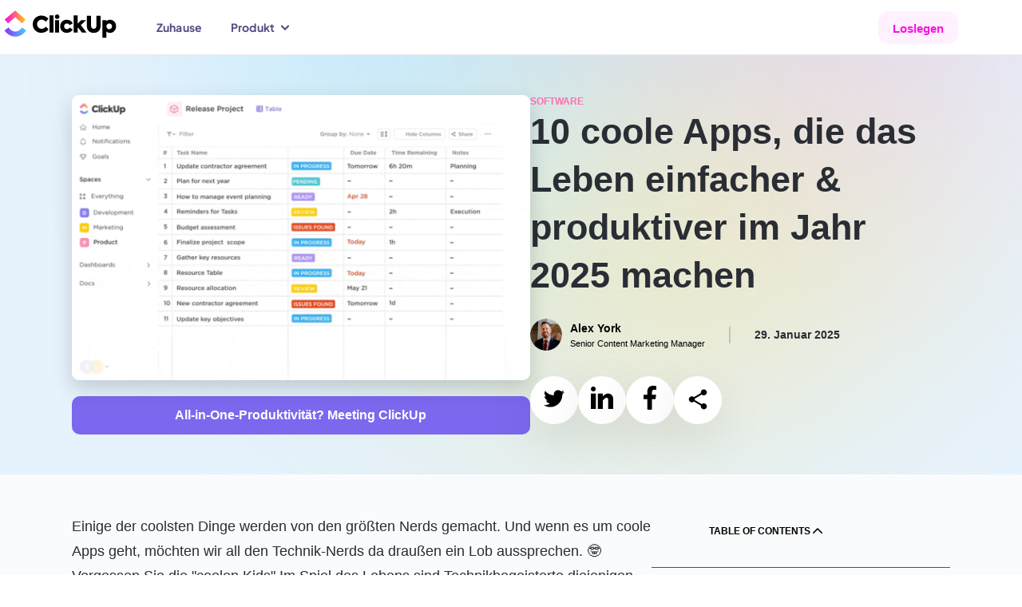

--- FILE ---
content_type: text/html; charset=utf-8
request_url: https://clickup.com/de/blog/66685/coole-apps
body_size: 205384
content:
<!DOCTYPE html><html lang="de"><head><meta charSet="utf-8"/><meta name="viewport" content="width=device-width, initial-scale=1"/><link rel="preload" as="image" href="https://clickup.com/blog/wp-content/uploads/2025/01/image2.gif"/><link rel="preload" as="image" href="https://clickup.com/blog/wp-content/uploads/2022/05/Alex-York-Bio-Round.png"/><link rel="preload" as="image" href="https://clickup.com/blog/wp-content/uploads/2022/01/image2.gif"/><link rel="preload" as="image" href="https://clickup.com/blog/wp-content/uploads/2023/02/image3.png"/><link rel="preload" as="image" href="https://clickup.com/blog/wp-content/uploads/2023/05/ChatGPT.jpg"/><link rel="preload" as="image" href="https://clickup.com/blog/wp-content/uploads/2023/05/Otter-AI.png"/><link rel="preload" as="image" href="https://clickup.com/blog/wp-content/uploads/2023/05/via-Discord-1400x765.png"/><link rel="preload" as="image" href="https://clickup.com/blog/wp-content/uploads/2023/07/Raindrop.jpg"/><link rel="preload" as="image" href="https://clickup.com/blog/wp-content/uploads/2023/07/Flipboard.jpg"/><link rel="preload" as="image" href="https://clickup.com/blog/wp-content/uploads/2023/05/via-Slite-1400x977.jpeg"/><link rel="stylesheet" href="/templates/_next/static/css/a638c5a21ed13a4d.css" data-precedence="next"/><link rel="stylesheet" href="/templates/_next/static/css/558b67b5807e4b25.css" data-precedence="next"/><link rel="stylesheet" href="/templates/_next/static/css/ac0d580822ae9043.css" data-precedence="next"/><link rel="stylesheet" href="/templates/_next/static/css/c50173dac3104d28.css" data-precedence="next"/><link rel="stylesheet" href="/templates/_next/static/css/b9b1a7e713d99999.css" data-precedence="next"/><link rel="stylesheet" href="/templates/_next/static/css/c748b437b7747ff5.css" data-precedence="next"/><link rel="stylesheet" href="/templates/_next/static/css/1ec63aff7e6b6b2f.css" data-precedence="next"/><link rel="stylesheet" href="/templates/_next/static/css/5ef945d073216c93.css" data-precedence="next"/><link rel="preload" as="script" fetchPriority="low" href="/templates/_next/static/chunks/webpack-965ebbc45dc4ba36.js"/><script src="/templates/_next/static/chunks/90945782-02365ed94c661835.js" async=""></script><script src="/templates/_next/static/chunks/9477-3121df74f55e39c4.js" async=""></script><script src="/templates/_next/static/chunks/main-app-4e61018ef73d9172.js" async=""></script><script src="/templates/_next/static/chunks/1014-c1dc33d954c7a42f.js" async=""></script><script src="/templates/_next/static/chunks/66-e3819cea83311eab.js" async=""></script><script src="/templates/_next/static/chunks/9997-45a51aae2dee8e30.js" async=""></script><script src="/templates/_next/static/chunks/3371-5b429a1762bd46dd.js" async=""></script><script src="/templates/_next/static/chunks/5740-903ba4de11311541.js" async=""></script><script src="/templates/_next/static/chunks/app/%5Blang%5D/layout-01e6fd1465fdd267.js" async=""></script><script id="gtag-global-site-tag" src="https://www.googletagmanager.com/gtag/js?id=AW-617640813" async=""></script><script src="/templates/_next/static/chunks/8475-b22adbc517701dd0.js" async=""></script><script src="/templates/_next/static/chunks/4473-3f9141d73ec07198.js" async=""></script><script src="/templates/_next/static/chunks/app/%5Blang%5D/blog/page-0dd2a4ec6ec34c8f.js" async=""></script><script src="/templates/_next/static/chunks/9223-de589656c424261d.js" async=""></script><script src="/templates/_next/static/chunks/2532-25270b8f29a63508.js" async=""></script><script src="/templates/_next/static/chunks/7395-34f53faf0fae9e61.js" async=""></script><script src="/templates/_next/static/chunks/1419-a7f1d087672e1d5d.js" async=""></script><script src="/templates/_next/static/chunks/8788-a7e89cb8d8320aeb.js" async=""></script><script src="/templates/_next/static/chunks/app/%5Blang%5D/blog/layout-157d78efc28c8de8.js" async=""></script><script src="/templates/_next/static/chunks/5142-2a77688db28accb9.js" async=""></script><script src="/templates/_next/static/chunks/app/%5Blang%5D/blog/%5B...id%5D/page-d1341264d7e66263.js" async=""></script><link rel="preload" as="image" href="https://clickup.com/blog/wp-content/uploads/2023/07/Feedly.jpg"/><link rel="preload" as="image" href="https://clickup.com/blog/wp-content/uploads/2022/06/dubsado.png"/><meta name="system-source" content="clickup_web"/><meta name="content-source" content="cms-localization"/><link rel="apple-touch-icon" href="https://clickup.com/favicons/apple-touch-icon.png"/><link rel="icon" type="image/png" sizes="16x16" href="https://clickup.com/favicons/favicon.png"/><link rel="icon" type="image/png" sizes="32x32" href="https://clickup.com/favicons/favicon-32x32.png"/><link rel="manifest" href="https://clickup.com/assets/favicons/manifest_favicon.json"/><link rel="preconnect" href="https://cdn.web.clickup.com"/><link rel="preconnect" href="https://data.web.clickup.com"/><link rel="preconnect" href="https://io.web.clickup.com"/><link rel="preconnect" href="https://cdn.cookielaw.org"/><link rel="preconnect" href="https://cdn.jsdelivr.net"/><link rel="preload" as="font" type="font/woff2" href="/assets/fonts/PlusJakartaSans-VariableFont_wght.woff2" crossorigin="anonymous"/><link rel="preload" as="font" type="font/woff2" href="/assets/fonts/PlusJakartaSans-Italic-VariableFont_wght.woff2" crossorigin="anonymous"/><link rel="preload" as="font" type="font/woff2" href="/assets/fonts/ShantellSans-VariableFont.woff2" crossorigin="anonymous"/><title>10 coole Apps, die das Leben einfacher &amp;amp; produktiver im Jahr 2025 machen</title><meta name="description" content="Sehen Sie sich diese coolen Apps für die Arbeit und Ihr Privatleben an, die Ihnen helfen können, Ihre Ziele zu erreichen, sich zu organisieren und sogar mit Freunden in Verbindung zu treten."/><link rel="canonical" href="https://clickup.com/de/blog/66685/coole-apps"/><link rel="alternate" hrefLang="x-default" href="https://clickup.com/blog/cool-apps/"/><link rel="alternate" hrefLang="en" href="https://clickup.com/blog/cool-apps/"/><link rel="alternate" hrefLang="es-ES" href="https://clickup.com/es-ES/blog/66685/aplicaciones-interesantes"/><link rel="alternate" hrefLang="fr-FR" href="https://clickup.com/fr-FR/blog/66685/applications-sympas"/><link rel="alternate" hrefLang="pt-BR" href="https://clickup.com/pt-BR/blog/66685/aplicativos-legais"/><link rel="alternate" hrefLang="de" href="https://clickup.com/de/blog/66685/coole-apps"/><link rel="alternate" hrefLang="it" href="https://clickup.com/it/blog/66685/app-cool"/><link rel="alternate" hrefLang="nl" href="https://clickup.com/nl/blog/66685/coole-apps"/><link rel="alternate" hrefLang="pl" href="https://clickup.com/pl/blog/66685/fajne-aplikacje"/><link rel="alternate" hrefLang="ja" href="https://clickup.com/ja/blog/66685/cool-apps"/><link rel="alternate" hrefLang="ko" href="https://clickup.com/ko/blog/66685/cool-apps"/><link rel="alternate" hrefLang="id" href="https://clickup.com/id/blog/66685/aplikasi-keren"/><link rel="alternate" hrefLang="ar" href="https://clickup.com/ar/blog/66685/cool-apps"/><link rel="alternate" hrefLang="tr" href="https://clickup.com/tr/blog/66685/havali-uygulamalar"/><link rel="alternate" hrefLang="vi" href="https://clickup.com/vi/blog/66685/cool-apps"/><link rel="alternate" hrefLang="th" href="https://clickup.com/th/blog/66685/cool-apps"/><link rel="alternate" hrefLang="cs" href="https://clickup.com/cs/blog/66685/skvele-aplikace"/><link rel="alternate" hrefLang="sv" href="https://clickup.com/sv/blog/66685/coola-appar"/><link rel="alternate" hrefLang="bg" href="https://clickup.com/bg/blog/66685/cool-apps"/><link rel="alternate" hrefLang="hu" href="https://clickup.com/hu/blog/66685/klassz-alkalmazasok"/><meta property="og:title" content="10 coole Apps, die das Leben einfacher &amp;amp; produktiver im Jahr 2025 machen"/><meta property="og:description" content="Sehen Sie sich diese coolen Apps für die Arbeit und Ihr Privatleben an, die Ihnen helfen können, Ihre Ziele zu erreichen, sich zu organisieren und sogar mit Freunden in Verbindung zu treten."/><meta property="og:image" content="https://clickup.com/blog/wp-content/uploads/2023/07/cool-apps-Blog-Feature.jpg"/><meta property="og:image:secure_url" content="https://clickup.com/blog/wp-content/uploads/2023/07/cool-apps-Blog-Feature.jpg"/><meta name="twitter:card" content="summary_large_image"/><meta name="twitter:title" content="10 coole Apps, die das Leben einfacher &amp;amp; produktiver im Jahr 2025 machen"/><meta name="twitter:description" content="Sehen Sie sich diese coolen Apps für die Arbeit und Ihr Privatleben an, die Ihnen helfen können, Ihre Ziele zu erreichen, sich zu organisieren und sogar mit Freunden in Verbindung zu treten."/><meta name="twitter:image" content="https://clickup.com/blog/wp-content/uploads/2023/07/cool-apps-Blog-Feature.jpg"/><link rel="icon" href="/favicons/favicon.png" sizes="16x16"/><link rel="icon" href="/favicons/favicon-32x32.png" sizes="32x32"/><link rel="apple-touch-icon" href="/favicons/apple-touch-icon.png"/><script id="gtag-snippet">
  window.dataLayer = window.dataLayer || []; function gtag(){dataLayer.push(arguments);} 
  gtag('consent', 'default', { 
    ad_storage: "denied", 
    analytics_storage: "denied", 
    functionality_storage: "denied", 
    personalization_storage: "denied", 
    security_storage: "granted",  
    ad_user_data: "denied",
    ad_personalization: "denied", 
    'wait_for_update': 500,
    'region': ['CH','AT', 'BE', 'BG', 'HR', 'CY', 'CZ', 'DK', 'EE', 'FI', 'FR', 'DE', 'GR', 'HU', 'IS', 'IE', 'IT', 'LV', 'LI', 'LT', 'LU', 'MT', 'NL', 'NO', 'PL', 'PT', 'RO', 'SK', 'SI', 'ES', 'SE'],
  }); 
  gtag('consent', 'default', { 
    ad_storage: "granted", 
    analytics_storage: "granted", 
    functionality_storage: "granted", 
    personalization_storage: "granted", 
    security_storage: "granted",  
    ad_user_data: "granted",
    ad_personalization: "granted", 
    'wait_for_update': 500,
  }); 
  gtag('js', new Date()); gtag('config', 'AW-617640813');
  </script><script src="https://cdn.cookielaw.org/scripttemplates/otSDKStub.js" type="text/javascript" data-domain-script="018ee378-2311-79c0-8023-1b68c61553b8"></script><script type="text/javascript">
  function getOneTrustData() {
    try {
      return {
        dataSubjectId: typeof OneTrust !== 'undefined' && OneTrust.getDataSubjectId ? OneTrust.getDataSubjectId() : null,
        consentStatus: typeof OptanonActiveGroups !== 'undefined' ? OptanonActiveGroups : '',
        consentGeo: typeof OneTrust !== 'undefined' && OneTrust.getGeolocationData ? OneTrust.getGeolocationData() : null,
      };
    } catch (e) {
      window?.DD_RUM.onReady(function () {
        window?.DD_RUM.addError(e, { error: { message: "error in CuScript getOneTrustData" } });
      });
      console.error("ERROR::getOneTrustData", e);
    }
  }

  function getActiveGroupsList(consentStatus) {
    try {
      return consentStatus.split(',').filter(element => element !== '' && element != null);
    } catch (e) {
      window?.DD_RUM.onReady(function () {
        window?.DD_RUM.addError(e, { error: { message: "error in CuScript getActiveGroupsList" } });
      });
      console.error("ERROR::getActiveGroupsList", e);
    }
  }

  function trackConsent(data) {
    try {
      // Check if analytics and analytics.track are defined before calling
      if (typeof analytics !== 'undefined' && typeof analytics.track === 'function') {
        analytics.track('submit cookie consent', {
          dataSubjectId: data.dataSubjectId,
          consentStatus: data.consentStatus,
          consentGeo: data.consentGeo,
        });
      } 
    } catch (e) {
      window?.DD_RUM.onReady(function () {
        window?.DD_RUM.addError(e, { error: { message: "error in CuScript trackConsent" } });
      });
      console.error("ERROR::trackConsent", e);
    }
  }
  
  function OptanonWrapper() {
    try {
      const { dataSubjectId, consentStatus, consentGeo } = getOneTrustData();
      const activeGroupsList = getActiveGroupsList(consentStatus);
      const initialConsentModel = consentStatus;

      if (activeGroupsList.includes('C0002')) {
        // Page and Identify handled by NavigationEvents.tsx
        trackConsent({ dataSubjectId, consentStatus, consentGeo });
      } 
    
      window.addEventListener('OneTrustGroupsUpdated', function() {
        const { dataSubjectId, consentStatus, consentGeo } = getOneTrustData();
        const activeGroupsList = getActiveGroupsList(consentStatus);
        location.reload();
      });
    } catch (e) {
      window?.DD_RUM.onReady(function () {
        window?.DD_RUM.addError(e, { error: { message: "error in CuScript OptanonWrapper" } });
      });
      console.error("ERROR::OptanonWrapper", e);
    }
  }
</script><script src="https://cdn.jsdelivr.net/npm/@segment/analytics-consent-wrapper-onetrust@latest/dist/umd/analytics-onetrust.umd.js"></script><script id="analytics-js">
  var writeKey = "lqak3fioWGWK6wyy0uUrsRyMDxdfDaUn";

  if (window.location.hostname === 'clickup.com' || window.location.hostname === 'www.clickup.com') {
    writeKey = "1jee08ClTXJYjnSCN6OoV3mNPyxRsDSu"
  }

  !function () {
    let disableAnalytics = false;
    let activeGroupsString = window.OptanonActiveGroups? window.OptanonActiveGroups : '';
    let cookies = document.cookie;
    let match = cookies.match(/(^| )OptanonConsent=([^;]+)/);

    if(activeGroupsString !== '') {
      if(activeGroupsString.includes('C0002') || activeGroupsString.includes('C0003') || activeGroupsString.includes('C0004')) {
        disableAnalytics = false;
      } else {
        disableAnalytics = true;
      }
    } else if(match) {
      let cookieValue = match[2];
      let params = cookieValue.split('&');
      let groupsParam = params.find(param => param.startsWith('groups='));
      let groupsValue = '';
      if (groupsParam) {
          groupsValue = decodeURIComponent(groupsParam.split('=')[1]);
      }
      if (groupsValue.includes('C0002:1') || groupsValue.includes('C0003:1') || groupsValue.includes('C0004:1')) {
          disableAnalytics = false;
      } else {
          disableAnalytics = true;
      }
    } else {
        console.warn('OptanonConsent cookie not found');
    }
    var analytics = window.analytics = window.analytics || []; if (!analytics.initialize) if (analytics.invoked) window.console && console.error && console.error("Segment snippet included twice."); else {
      analytics.invoked = !0; analytics.methods = ["trackSubmit", "trackClick", "trackLink", "trackForm", "pageview", "identify", "reset", "group", "track", "ready", "alias", "debug", "page", "once", "off", "on", "addSourceMiddleware", "addIntegrationMiddleware", "setAnonymousId", "addDestinationMiddleware"]; analytics.factory = function (e) { return function () { var t = Array.prototype.slice.call(arguments); t.unshift(e); analytics.push(t); return analytics } }; for (var e = 0; e < analytics.methods.length; e++) { var key = analytics.methods[e]; analytics[key] = analytics.factory(key) } analytics.load = function (key, e) { var t = document.createElement("script"); t.type = "text/javascript"; t.async = !0; t.src = "https://data.web.clickup.com/analytics.js/v1/" + key + "/analytics.min.js"; var n = document.getElementsByTagName("script")[0]; n.parentNode.insertBefore(t, n); analytics._loadOptions = e }; analytics._writeKey = writeKey;; analytics.SNIPPET_VERSION = "4.15.3";
      withOneTrust(analytics).load(writeKey, { disable: disableAnalytics, integrations: { "Segment.io": { apiHost: "io.web.clickup.com/v1" }}});
    }
  }();
  </script><script src="/templates/_next/static/chunks/polyfills-42372ed130431b0a.js" noModule=""></script></head><body><div><style>
          /* Plus Jakarta Sans - Regular variable font */
          @font-face {font-weight:200 800;font-style:normal;font-family:"Plus Jakarta Sans";src:url("/assets/fonts/PlusJakartaSans-VariableFont_wght.woff2") format("woff2"),url("/assets/fonts/PlusJakartaSans-VariableFont_wght.woff") format("woff"),url("/assets/fonts/PlusJakartaSans-VariableFont_wght.ttf") format("truetype");font-display:swap;}
          /* Plus Jakarta Sans - Italic variable font */
          @font-face {font-weight:200 800;font-style:italic;font-family:"Plus Jakarta Sans";src:url("/assets/fonts/PlusJakartaSans-Italic-VariableFont_wght.woff2") format("woff2"),url("/assets/fonts/PlusJakartaSans-Italic-VariableFont_wght.woff") format("woff"),url("/assets/fonts/PlusJakartaSans-Italic-VariableFont_wght.ttf") format("truetype");font-display:swap;}
          @font-face {font-family:"Shantell Sans";src:local("Shantell Sans"),url("/assets/fonts/ShantellSans-VariableFont.woff2") format("woff2"),url("/assets/fonts/ShantellSans-VariableFont.ttf") format("ttf");font-weight:300 800;font-style:normal;font-display:swap;}
          /* Fallback Font */
          @font-face {font-family:fallback-font;ascent-override:77.1%;descent-override:-22.9%;line-gap-override:60.4%;advance-override:10;src:local(Arial);}
          /* Add Font Family to HTML */
          html,body {--font-fallback:fallback-font,system-ui,-apple-system,BlinkMacSystemFont,Segoe UI,Helvetica,Arial,sans-serif,Apple Color Emoji,Segoe UI Emoji,Segoe UI Symbol,sans-serif;--font-jakarta:Plus Jakarta Sans;--font-default:var(--font-jakarta),var(--font-fallback);font-family:var(--font-default);--font-caveat:Shantell Sans;}
        </style></div><!--$--><!--/$--><div id="gb-wrapper" class="fallback-font-adjust"><div class=""><header class="BlogHeader_header__AkSs2"><div class="BlogHeader_container__3OsXu"><a data-testid="cu-link" class="Link_link__5rg22 Link_underline__cv1jU BlogHeader_logo__JlF14" rel="" target="" data-segment-props="{&quot;locale&quot;:&quot;de&quot;,&quot;sectionModelName&quot;:&quot;Navigation&quot;,&quot;location&quot;:&quot;nav&quot;,&quot;buttonClicked&quot;:&quot;logo&quot;,&quot;linkUrl&quot;:&quot;/&quot;}" href="/de"><svg width="146" height="38" viewBox="0 0 146 38" fill="none" xmlns="http://www.w3.org/2000/svg" aria-label="ClickUp" class="" data-testid="cu-logo"><defs><linearGradient id="clickupLogoBottom" x1="5.61511" y1="31.179" x2="32.7893" y2="31.179" gradientUnits="userSpaceOnUse"><stop stop-color="#8930FD"></stop><stop offset="1" stop-color="#49CCF9"></stop></linearGradient><linearGradient id="clickupLogoTop" x1="5.94116" y1="13.0864" x2="31.9781" y2="13.0864" gradientUnits="userSpaceOnUse"><stop stop-color="#FF02F0"></stop><stop offset="1" stop-color="#FFC800"></stop></linearGradient></defs><path fill-rule="evenodd" clip-rule="evenodd" d="M5.61511 27.2592L10.6296 23.4086C13.2937 26.894 16.1242 28.5006 19.2749 28.5006C22.4086 28.5006 25.1591 26.913 27.7032 23.455L32.7893 27.2128C29.1185 32.1993 24.5568 34.8339 19.2749 34.8339C14.0098 34.8339 9.40387 32.2161 5.61511 27.2592Z" fill="url(#clickupLogoBottom)"></path><path fill-rule="evenodd" clip-rule="evenodd" d="M18.9923 10.5228L10.0669 18.2325L5.94116 13.4361L19.0112 2.14587L31.9781 13.4445L27.8334 18.2241L18.9923 10.5228Z" fill="url(#clickupLogoTop)"></path><path d="M51.7539 30.0767C48.7065 30.0767 46.1666 29.0866 44.1069 27.1063C42.0472 25.0987 41.0321 22.5252 41.0321 19.3839C41.0321 16.2172 42.0746 13.6142 44.1343 11.577C46.2235 9.51234 48.7634 8.49478 51.7834 8.49478C55.509 8.49478 58.8092 10.1056 60.7299 12.6241L57.3707 16.1602C55.7617 14.4333 54.0116 13.5572 52.1225 13.5572C50.5135 13.5572 49.1867 14.0934 48.0852 15.1976C47.0132 16.3017 46.4783 17.6887 46.4783 19.3564C46.4783 20.9693 47.0132 22.3268 48.0852 23.4309C49.1867 24.5054 50.5135 25.0417 52.093 25.0417C54.1527 25.0417 55.9597 24.136 57.455 22.3542L60.9552 25.7214C59.9949 26.9944 58.6975 28.0416 57.0885 28.8607C55.4795 29.6819 53.702 30.0767 51.7539 30.0767ZM66.8753 8.18234V29.7663H61.9092V8.18234H66.8753ZM71.5823 12.7634C69.9185 12.7634 68.7054 11.5474 68.7054 9.87967C68.7054 8.26678 69.9754 7.05078 71.5823 7.05078C73.1913 7.05078 74.4338 8.26678 74.4338 9.87967C74.4338 11.5474 73.1913 12.7656 71.5823 12.7656V12.7634ZM74.0948 14.1504V29.7663H69.0993V14.1504H74.0948ZM83.6562 30.1062C81.2005 30.1062 79.2251 29.342 77.675 27.8136C76.1503 26.2872 75.3879 24.3344 75.3879 21.9299C75.3879 19.5253 76.1503 17.5747 77.7024 16.0462C79.2546 14.5178 81.2574 13.7557 83.7404 13.7557C86.9858 13.7557 89.8374 15.339 91.1621 18.3093L87.1838 20.4036C86.394 19.0736 85.2926 18.3938 83.8541 18.3938C82.8095 18.3938 81.9629 18.7337 81.2848 19.4134C80.963 19.7471 80.7101 20.1411 80.5406 20.573C80.3712 21.0048 80.2884 21.4659 80.297 21.9299C80.297 23.9946 81.7923 25.523 83.7973 25.523C85.2357 25.523 86.5625 24.7313 87.1269 23.5153L91.1073 25.8903C89.751 28.4933 86.9584 30.1062 83.6562 30.1062ZM108.429 29.7663H102.501L97.8993 23.5702L97.1664 24.25V29.7663H92.2025V8.18234H97.1685V18.6767L101.852 14.1504H107.92L101.233 20.431L108.429 29.7663ZM108.762 21.647V8.86H114.067V21.5626C114.067 23.9101 115.422 25.0417 117.37 25.0417C119.288 25.0417 120.642 23.8531 120.642 21.5626V8.86H125.977V21.647C125.977 27.8136 121.714 30.1337 117.37 30.1337C113.052 30.1337 108.762 27.8136 108.762 21.647ZM137.767 13.7557C139.997 13.7557 141.804 14.5473 143.242 16.1307C144.681 17.6866 145.386 19.6393 145.386 21.9299C145.386 24.2226 144.653 26.1732 143.215 27.7861C141.774 29.3694 139.969 30.1632 137.796 30.1632C136.073 30.1632 134.578 29.5974 133.365 28.4659V36.1883H128.369V14.1504H133.281V15.5944C134.494 14.3763 135.989 13.7557 137.767 13.7557ZM140.306 21.9869C140.306 19.9497 138.841 18.3938 136.808 18.3938C134.776 18.3938 133.281 19.9497 133.281 21.9869C133.281 22.977 133.618 23.8257 134.268 24.5329C134.944 25.2401 135.791 25.58 136.808 25.58C137.823 25.58 138.67 25.2401 139.319 24.5329C139.966 23.8452 140.321 22.9322 140.309 21.9869H140.306Z" fill="#000"></path></svg><span class="visuallyHidden">ClickUp Blog</span></a><div class="BlogHeader_navMobileControls__BTLq8"><button data-testid="cu-button" type="button" class="Button_button__Tls0G Button_buttonSm__IAbA0 Button_buttonShadow__B4Iqw Button_v3__wZYeZ Button_buttonStandard__zagCH BlogHeader_navMobileHamburger__93VJ3" data-segment-props="{&quot;locale&quot;:&quot;de&quot;,&quot;sectionModelName&quot;:&quot;MobileNavigation&quot;,&quot;location&quot;:&quot;nav&quot;,&quot;buttonClicked&quot;:&quot;open mobile nav&quot;}"><svg width="18" height="16" viewBox="0 0 18 16" fill="none"><mask id="path-inside" fill="white"><path fill-rule="evenodd" clip-rule="evenodd" d="M3 1C3 0.447715 3.44772 0 4 0H17C17.5523 0 18 0.447715 18 1C18 1.55228 17.5523 2 17 2H4C3.44772 2 3 1.55228 3 1ZM7 15C7 14.4477 7.44772 14 8 14H17C17.5523 14 18 14.4477 18 15C18 15.5523 17.5523 16 17 16H8C7.44771 16 7 15.5523 7 15ZM1 7C0.447715 7 0 7.44772 0 8C0 8.55228 0.447716 9 1 9H17C17.5523 9 18 8.55228 18 8C18 7.44772 17.5523 7 17 7H1Z"></path></mask><path fill-rule="evenodd" clip-rule="evenodd" d="M3 1C3 0.447715 3.44772 0 4 0H17C17.5523 0 18 0.447715 18 1C18 1.55228 17.5523 2 17 2H4C3.44772 2 3 1.55228 3 1ZM7 15C7 14.4477 7.44772 14 8 14H17C17.5523 14 18 14.4477 18 15C18 15.5523 17.5523 16 17 16H8C7.44771 16 7 15.5523 7 15ZM1 7C0.447715 7 0 7.44772 0 8C0 8.55228 0.447716 9 1 9H17C17.5523 9 18 8.55228 18 8C18 7.44772 17.5523 7 17 7H1Z" fill="white"></path><path d="M4 -1C2.89543 -1 2 -0.10457 2 1H4V-1ZM17 -1H4V1H17V-1ZM19 1C19 -0.10457 18.1046 -1 17 -1V1H19ZM17 3C18.1046 3 19 2.10457 19 1H17V3ZM4 3H17V1H4V3ZM2 1C2 2.10457 2.89543 3 4 3V1H2ZM8 13C6.89543 13 6 13.8954 6 15H8V13ZM17 13H8V15H17V13ZM19 15C19 13.8954 18.1046 13 17 13V15H19ZM17 17C18.1046 17 19 16.1046 19 15H17V17ZM8 17H17V15H8V17ZM6 15C6 16.1046 6.89543 17 8 17V15H8H6ZM1 8V6C-0.104569 6 -1 6.89543 -1 8H1ZM1 8H1H-1C-1 9.10457 -0.104569 10 1 10V8ZM17 8H1V10H17V8ZM17 8V10C18.1046 10 19 9.10457 19 8H17ZM17 8H19C19 6.89543 18.1046 6 17 6V8ZM1 8H17V6H1V8Z" fill="black" mask="url(#path-inside)"></path></svg></button></div><nav class="BlogHeader_nav__YeIqr BlogHeader_nav--mobile__oxndJ"><div class="BlogHeader_navMobileInner__hNBcV"><div class="BlogHeader_navMobileHeader__BUYBo"><a data-testid="cu-link" class="Link_link__5rg22 Link_underline__cv1jU" rel="" target="" data-segment-props="{&quot;locale&quot;:&quot;de&quot;,&quot;sectionModelName&quot;:&quot;MobileNavigation&quot;,&quot;location&quot;:&quot;nav&quot;,&quot;buttonClicked&quot;:&quot;logo&quot;,&quot;linkUrl&quot;:&quot;/&quot;}" href="/"><svg width="146" height="38" viewBox="0 0 146 38" fill="none" xmlns="http://www.w3.org/2000/svg" aria-label="ClickUp" class="" data-testid="cu-logo"><defs><linearGradient id="clickupLogoBottom" x1="5.61511" y1="31.179" x2="32.7893" y2="31.179" gradientUnits="userSpaceOnUse"><stop stop-color="#8930FD"></stop><stop offset="1" stop-color="#49CCF9"></stop></linearGradient><linearGradient id="clickupLogoTop" x1="5.94116" y1="13.0864" x2="31.9781" y2="13.0864" gradientUnits="userSpaceOnUse"><stop stop-color="#FF02F0"></stop><stop offset="1" stop-color="#FFC800"></stop></linearGradient></defs><path fill-rule="evenodd" clip-rule="evenodd" d="M5.61511 27.2592L10.6296 23.4086C13.2937 26.894 16.1242 28.5006 19.2749 28.5006C22.4086 28.5006 25.1591 26.913 27.7032 23.455L32.7893 27.2128C29.1185 32.1993 24.5568 34.8339 19.2749 34.8339C14.0098 34.8339 9.40387 32.2161 5.61511 27.2592Z" fill="url(#clickupLogoBottom)"></path><path fill-rule="evenodd" clip-rule="evenodd" d="M18.9923 10.5228L10.0669 18.2325L5.94116 13.4361L19.0112 2.14587L31.9781 13.4445L27.8334 18.2241L18.9923 10.5228Z" fill="url(#clickupLogoTop)"></path><path d="M51.7539 30.0767C48.7065 30.0767 46.1666 29.0866 44.1069 27.1063C42.0472 25.0987 41.0321 22.5252 41.0321 19.3839C41.0321 16.2172 42.0746 13.6142 44.1343 11.577C46.2235 9.51234 48.7634 8.49478 51.7834 8.49478C55.509 8.49478 58.8092 10.1056 60.7299 12.6241L57.3707 16.1602C55.7617 14.4333 54.0116 13.5572 52.1225 13.5572C50.5135 13.5572 49.1867 14.0934 48.0852 15.1976C47.0132 16.3017 46.4783 17.6887 46.4783 19.3564C46.4783 20.9693 47.0132 22.3268 48.0852 23.4309C49.1867 24.5054 50.5135 25.0417 52.093 25.0417C54.1527 25.0417 55.9597 24.136 57.455 22.3542L60.9552 25.7214C59.9949 26.9944 58.6975 28.0416 57.0885 28.8607C55.4795 29.6819 53.702 30.0767 51.7539 30.0767ZM66.8753 8.18234V29.7663H61.9092V8.18234H66.8753ZM71.5823 12.7634C69.9185 12.7634 68.7054 11.5474 68.7054 9.87967C68.7054 8.26678 69.9754 7.05078 71.5823 7.05078C73.1913 7.05078 74.4338 8.26678 74.4338 9.87967C74.4338 11.5474 73.1913 12.7656 71.5823 12.7656V12.7634ZM74.0948 14.1504V29.7663H69.0993V14.1504H74.0948ZM83.6562 30.1062C81.2005 30.1062 79.2251 29.342 77.675 27.8136C76.1503 26.2872 75.3879 24.3344 75.3879 21.9299C75.3879 19.5253 76.1503 17.5747 77.7024 16.0462C79.2546 14.5178 81.2574 13.7557 83.7404 13.7557C86.9858 13.7557 89.8374 15.339 91.1621 18.3093L87.1838 20.4036C86.394 19.0736 85.2926 18.3938 83.8541 18.3938C82.8095 18.3938 81.9629 18.7337 81.2848 19.4134C80.963 19.7471 80.7101 20.1411 80.5406 20.573C80.3712 21.0048 80.2884 21.4659 80.297 21.9299C80.297 23.9946 81.7923 25.523 83.7973 25.523C85.2357 25.523 86.5625 24.7313 87.1269 23.5153L91.1073 25.8903C89.751 28.4933 86.9584 30.1062 83.6562 30.1062ZM108.429 29.7663H102.501L97.8993 23.5702L97.1664 24.25V29.7663H92.2025V8.18234H97.1685V18.6767L101.852 14.1504H107.92L101.233 20.431L108.429 29.7663ZM108.762 21.647V8.86H114.067V21.5626C114.067 23.9101 115.422 25.0417 117.37 25.0417C119.288 25.0417 120.642 23.8531 120.642 21.5626V8.86H125.977V21.647C125.977 27.8136 121.714 30.1337 117.37 30.1337C113.052 30.1337 108.762 27.8136 108.762 21.647ZM137.767 13.7557C139.997 13.7557 141.804 14.5473 143.242 16.1307C144.681 17.6866 145.386 19.6393 145.386 21.9299C145.386 24.2226 144.653 26.1732 143.215 27.7861C141.774 29.3694 139.969 30.1632 137.796 30.1632C136.073 30.1632 134.578 29.5974 133.365 28.4659V36.1883H128.369V14.1504H133.281V15.5944C134.494 14.3763 135.989 13.7557 137.767 13.7557ZM140.306 21.9869C140.306 19.9497 138.841 18.3938 136.808 18.3938C134.776 18.3938 133.281 19.9497 133.281 21.9869C133.281 22.977 133.618 23.8257 134.268 24.5329C134.944 25.2401 135.791 25.58 136.808 25.58C137.823 25.58 138.67 25.2401 139.319 24.5329C139.966 23.8452 140.321 22.9322 140.309 21.9869H140.306Z" fill="#000"></path></svg></a><button data-testid="cu-button" type="button" class="Button_button__Tls0G Button_buttonShadow__B4Iqw Button_v3__wZYeZ Button_buttonStandard__zagCH BlogHeader_navMobileClose__heyhJ" data-segment-props="{&quot;locale&quot;:&quot;de&quot;,&quot;sectionModelName&quot;:&quot;MobileNavigation&quot;,&quot;buttonClicked&quot;:&quot;close mobile nav&quot;}"><span class="visuallyHidden">Close Menu</span><svg data-testid="cu-icon" class="" width="24" height="24" viewBox="0 0 26 26" aria-hidden="true" focusable="false"><use href="#icon-close" xlink:href="#icon-close"></use></svg></button></div><ul id="mobile-navigation" class="BlogHeader_navListMobile__cy4zr" role="list" data-level="0"><li class="BlogHeader_dropdown__PKmxZ"><a data-testid="cu-link" class="Link_link__5rg22 Link_underline__cv1jU BlogHeader_dropdownTrigger__w_few" rel="" target="" data-segment-props="{&quot;locale&quot;:&quot;de&quot;,&quot;sectionModelName&quot;:&quot;Mobile Navigation&quot;,&quot;location&quot;:&quot;nav&quot;,&quot;buttonClicked&quot;:&quot;Home&quot;,&quot;linkUrl&quot;:&quot;https://clickup.com/de/blog&quot;}" href="https://clickup.com/de/blog">Zuhause</a></li><li class="BlogHeader_dropdown__PKmxZ"><button data-testid="cu-button" type="button" class="BlogHeader_dropdownTrigger__w_few" data-segment-props="{&quot;locale&quot;:&quot;de&quot;,&quot;sectionModelName&quot;:&quot;Mobile Navigation&quot;,&quot;location&quot;:&quot;nav&quot;,&quot;buttonClicked&quot;:&quot;Product&quot;}">Produkt<svg class="BlogHeader_navItemLinkMenuIcon__As8v1" width="10" height="8" viewBox="0 0 10 8" fill="none" xmlns="http://www.w3.org/2000/svg"><path class="navigation__link--path" d="M1 1.625L5 5.625L9 1.625" stroke="currentColor" stroke-width="2" stroke-linecap="round"></path></svg></button><ul class="BlogHeader_dropdownContent__fwZcf"><li class="BlogHeader_navMenuListItem__I5VPF"><a data-testid="cu-link" class="BlogHeader_navMenuListItemLink__AHnw3" rel="" target="" data-segment-props="{&quot;sectionModelName&quot;:&quot;Mobile Navigation&quot;,&quot;location&quot;:&quot;nav &gt; Product&quot;,&quot;buttonClicked&quot;:&quot;Pricing&quot;,&quot;linkUrl&quot;:&quot;https://clickup.com/de/pricing&quot;}" href="https://clickup.com/de/pricing">Preisgestaltung</a></li><li class="BlogHeader_navMenuListItem__I5VPF"><a data-testid="cu-link" class="BlogHeader_navMenuListItemLink__AHnw3" rel="" target="" data-segment-props="{&quot;sectionModelName&quot;:&quot;Mobile Navigation&quot;,&quot;location&quot;:&quot;nav &gt; Product&quot;,&quot;buttonClicked&quot;:&quot;Templates&quot;,&quot;linkUrl&quot;:&quot;/templates&quot;}" href="/templates">Schablonen</a></li><li class="BlogHeader_navMenuListItem__I5VPF"><a data-testid="cu-link" class="BlogHeader_navMenuListItemLink__AHnw3" rel="" target="" data-segment-props="{&quot;sectionModelName&quot;:&quot;Mobile Navigation&quot;,&quot;location&quot;:&quot;nav &gt; Product&quot;,&quot;buttonClicked&quot;:&quot;Features&quot;,&quot;linkUrl&quot;:&quot;/features&quot;}" href="/features">Merkmale</a></li><li class="BlogHeader_navMenuListItem__I5VPF"><a data-testid="cu-link" class="BlogHeader_navMenuListItemLink__AHnw3" rel="" target="" data-segment-props="{&quot;sectionModelName&quot;:&quot;Mobile Navigation&quot;,&quot;location&quot;:&quot;nav &gt; Product&quot;,&quot;buttonClicked&quot;:&quot;Customer Stories&quot;,&quot;linkUrl&quot;:&quot;/customers&quot;}" href="/customers">Kundengeschichten</a></li><li class="BlogHeader_navMenuListItem__I5VPF"><a data-testid="cu-link" class="BlogHeader_navMenuListItemLink__AHnw3" rel="" target="" data-segment-props="{&quot;sectionModelName&quot;:&quot;Mobile Navigation&quot;,&quot;location&quot;:&quot;nav &gt; Product&quot;,&quot;buttonClicked&quot;:&quot;Integrations&quot;,&quot;linkUrl&quot;:&quot;/integrations&quot;}" href="/integrations">Integrationen</a></li></ul></li><li><div data-testid="cu-action-button" class="" data-segment-props="{&quot;locale&quot;:&quot;de&quot;,&quot;sectionModelName&quot;:&quot;Mobile Navigation&quot;,&quot;location&quot;:&quot;nav&quot;,&quot;buttonClicked&quot;:&quot;Get Started&quot;}"><button data-testid="cu-button" type="button" class="Button_button__Tls0G Button_buttonShadow__B4Iqw Button_v3__wZYeZ Button_buttonAiPink__U2844 BlogHeader_signupCta__0zQQv" data-segment-props="{&quot;locale&quot;:&quot;de&quot;,&quot;sectionModelName&quot;:&quot;Mobile Navigation&quot;,&quot;location&quot;:&quot;nav&quot;,&quot;buttonClicked&quot;:&quot;Get Started&quot;,&quot;event&quot;:&quot;trigger email capture overlay&quot;}">Loslegen</button></div></li></ul></div></nav><div class="BlogHeader_background__MbVuh"></div><nav class="BlogHeader_nav__YeIqr BlogHeader_nav--desktop__9Medg" aria-label="Main Navigation"><ul id="navigation" class="BlogHeader_navList__hPJXf" role="list" data-level="0"><li class="BlogHeader_navItem__nnukd"><a data-testid="cu-link" class="Link_link__5rg22 BlogHeader_navItemLink__49Z3B" rel="" target="" data-segment-props="{&quot;locale&quot;:&quot;de&quot;,&quot;sectionModelName&quot;:&quot;Navigation&quot;,&quot;location&quot;:&quot;nav&quot;,&quot;buttonClicked&quot;:&quot;Home&quot;,&quot;linkUrl&quot;:&quot;https://clickup.com/de/blog&quot;}" href="https://clickup.com/de/blog">Zuhause</a></li><li class="BlogHeader_navItem__nnukd BlogHeader_navItem--has-menu__Vk7WN"><span class="BlogHeader_navItemLink__49Z3B">Produkt<svg class="BlogHeader_navItemLinkMenuIcon__As8v1" width="10" height="8" viewBox="0 0 10 8" fill="none" xmlns="http://www.w3.org/2000/svg"><path class="navigation__link--path" d="M1 1.625L5 5.625L9 1.625" stroke="currentColor" stroke-width="2" stroke-linecap="round"></path></svg></span><ul class="BlogHeader_navMenu__UWHex"><li class="BlogHeader_navMenuListItem__I5VPF"><a data-testid="cu-link" class="BlogHeader_navMenuListItemLink__AHnw3" rel="" target="" data-segment-props="{&quot;locale&quot;:&quot;de&quot;,&quot;sectionModelName&quot;:&quot;Navigation&quot;,&quot;location&quot;:&quot;nav &gt; Product&quot;,&quot;buttonClicked&quot;:&quot;Pricing&quot;,&quot;linkUrl&quot;:&quot;https://clickup.com/de/pricing&quot;}" href="https://clickup.com/de/pricing">Preisgestaltung</a></li><li class="BlogHeader_navMenuListItem__I5VPF"><a data-testid="cu-link" class="BlogHeader_navMenuListItemLink__AHnw3" rel="" target="" data-segment-props="{&quot;locale&quot;:&quot;de&quot;,&quot;sectionModelName&quot;:&quot;Navigation&quot;,&quot;location&quot;:&quot;nav &gt; Product&quot;,&quot;buttonClicked&quot;:&quot;Templates&quot;,&quot;linkUrl&quot;:&quot;/templates&quot;}" href="/templates">Schablonen</a></li><li class="BlogHeader_navMenuListItem__I5VPF"><a data-testid="cu-link" class="BlogHeader_navMenuListItemLink__AHnw3" rel="" target="" data-segment-props="{&quot;locale&quot;:&quot;de&quot;,&quot;sectionModelName&quot;:&quot;Navigation&quot;,&quot;location&quot;:&quot;nav &gt; Product&quot;,&quot;buttonClicked&quot;:&quot;Features&quot;,&quot;linkUrl&quot;:&quot;/features&quot;}" href="/features">Merkmale</a></li><li class="BlogHeader_navMenuListItem__I5VPF"><a data-testid="cu-link" class="BlogHeader_navMenuListItemLink__AHnw3" rel="" target="" data-segment-props="{&quot;locale&quot;:&quot;de&quot;,&quot;sectionModelName&quot;:&quot;Navigation&quot;,&quot;location&quot;:&quot;nav &gt; Product&quot;,&quot;buttonClicked&quot;:&quot;Customer Stories&quot;,&quot;linkUrl&quot;:&quot;/customers&quot;}" href="/customers">Kundengeschichten</a></li><li class="BlogHeader_navMenuListItem__I5VPF"><a data-testid="cu-link" class="BlogHeader_navMenuListItemLink__AHnw3" rel="" target="" data-segment-props="{&quot;locale&quot;:&quot;de&quot;,&quot;sectionModelName&quot;:&quot;Navigation&quot;,&quot;location&quot;:&quot;nav &gt; Product&quot;,&quot;buttonClicked&quot;:&quot;Integrations&quot;,&quot;linkUrl&quot;:&quot;/integrations&quot;}" href="/integrations">Integrationen</a></li></ul></li></ul></nav><div class="BlogHeader_controls__H5y4D BlogHeader_controls--desktop__xWkPr"><div><div data-testid="cu-action-button" class="" data-segment-props="{&quot;locale&quot;:&quot;de&quot;,&quot;sectionModelName&quot;:&quot;Navigation&quot;,&quot;location&quot;:&quot;nav&quot;,&quot;buttonClicked&quot;:&quot;Get Started&quot;}"><button data-testid="cu-button" type="button" class="Button_button__Tls0G Button_buttonShadow__B4Iqw Button_v3__wZYeZ Button_buttonAiPink__U2844 BlogHeader_signupCta__0zQQv" data-segment-props="{&quot;locale&quot;:&quot;de&quot;,&quot;sectionModelName&quot;:&quot;Navigation&quot;,&quot;location&quot;:&quot;nav&quot;,&quot;buttonClicked&quot;:&quot;Get Started&quot;,&quot;event&quot;:&quot;trigger email capture overlay&quot;}">Loslegen</button></div></div></div></div></header><main class="layout_mainWrapper__udoJ9"><div class="BlogHero_heroContainer__EIpwb"><div class="BlogHero_heroWrapper__FekmL"><div><div class="BlogHero_customHero__7d782"><img class="BlogHero_heroImage__j6__J BlogHero_customHeroImg__NtpCR" src="https://clickup.com/blog/wp-content/uploads/2025/01/image2.gif" alt="10 coole Apps, die das Leben einfacher &amp; produktiver im Jahr 2025 machen" height="830" width="1000" loading="eager"/></div><div class="BlogHero_customButtonWrapper__7pERw"><a data-segment-props="{&quot;locale&quot;:&quot;de&quot;,&quot;location&quot;:&quot;hero&quot;,&quot;sectionModelName&quot;:&quot;custom cta button&quot;,&quot;buttonClicked&quot;:&quot;All-in-One-Produktivität? Meeting ClickUp&quot;}" data-testid="ui-button" href="https://app.clickup.com/login" class="v4 _reset_1p1s2_1" rel="noopener noreferrer" target="_blank"><span data-testid="ui-button-like" class="v4 _button_1p1s2_8 _buttonMd_1p1s2_34 _button_1p1s2_8 radius-12 text-lg"><strong>All-in-One-Produktivität? Meeting ClickUp</strong></span></a></div></div><div class="BlogHero_heroInnerText__SNcpt"><span class="BlogHero_eyebrow__TmXVO">Software</span><h1>10 coole Apps, die das Leben einfacher &amp; produktiver im Jahr 2025 machen</h1><div class="BlogHero_postData__XicK2"><div class="BlogHero_authorWrapper__QQhk_"><a data-testid="cu-link" class="Link_link__5rg22" rel="" target="" data-segment-props="{&quot;locale&quot;:&quot;de&quot;,&quot;sectionModelName&quot;:&quot;BlogHero&quot;,&quot;location&quot;:&quot;hero&quot;,&quot;buttonClicked&quot;:&quot;Alex York&quot;,&quot;linkUrl&quot;:&quot;https://clickup.com/blog/author/york/&quot;}" href="https://clickup.com/blog/author/york/"><div class="BlogHero_authorImageWrapper__9HamQ"><img class="BlogHero_authorImage__r6_nW" src="https://clickup.com/blog/wp-content/uploads/2022/05/Alex-York-Bio-Round.png" alt="Alex York" height="200" width="200" loading="eager"/></div><div class="BlogHero_authorText__s7nHY"><span class="BlogHero_authorName__wS7av">Alex York</span><span class="BlogHero_authorTitle__XXPGr">Senior Content Marketing Manager</span></div></a></div><div class="BlogHero_postMetadata__tHaO_"><div class="BlogHero_date__LYef3">29. Januar 2025</div></div></div><div class="BlogSocialShareLinks_blogSocialShareLinksWrapper__6smXw"><div><a data-testid="cu-link" class="Link_link__5rg22" rel="noopener noreferrer" target="_blank" aria-label="Share on twitter" data-segment-props="{&quot;locale&quot;:&quot;de&quot;,&quot;location&quot;:&quot;hero&quot;,&quot;sectionModelName&quot;:&quot;BlogSocialShareLinks&quot;,&quot;buttonClicked&quot;:&quot;twitter&quot;,&quot;linkUrl&quot;:&quot;https://twitter.com/share?url=https://clickup.com/de/blog/66685/coole-apps&amp;text=10%20coole%20Apps%2C%20die%20das%20Leben%20einfacher%20%26%20produktiver%20im%20Jahr%202025%20machen&amp;via=clickup&quot;}" href="https://twitter.com/share?url=https://clickup.com/de/blog/66685/coole-apps&amp;text=10%20coole%20Apps%2C%20die%20das%20Leben%20einfacher%20%26%20produktiver%20im%20Jahr%202025%20machen&amp;via=clickup"><svg xmlns="http://www.w3.org/2000/svg" xmlns:xlink="http://www.w3.org/1999/xlink" enable-background="new 0 0 56.693 56.693" height="56.693px" id="Layer_1" version="1.1" viewBox="0 0 56.693 56.693" width="56.693px" xml:space="preserve"><path d="M52.837,15.065c-1.811,0.805-3.76,1.348-5.805,1.591c2.088-1.25,3.689-3.23,4.444-5.592c-1.953,1.159-4.115,2-6.418,2.454  c-1.843-1.964-4.47-3.192-7.377-3.192c-5.581,0-10.106,4.525-10.106,10.107c0,0.791,0.089,1.562,0.262,2.303  c-8.4-0.422-15.848-4.445-20.833-10.56c-0.87,1.492-1.368,3.228-1.368,5.082c0,3.506,1.784,6.6,4.496,8.412  c-1.656-0.053-3.215-0.508-4.578-1.265c-0.001,0.042-0.001,0.085-0.001,0.128c0,4.896,3.484,8.98,8.108,9.91  c-0.848,0.23-1.741,0.354-2.663,0.354c-0.652,0-1.285-0.063-1.902-0.182c1.287,4.015,5.019,6.938,9.441,7.019  c-3.459,2.711-7.816,4.327-12.552,4.327c-0.815,0-1.62-0.048-2.411-0.142c4.474,2.869,9.786,4.541,15.493,4.541  c18.591,0,28.756-15.4,28.756-28.756c0-0.438-0.009-0.875-0.028-1.309C49.769,18.873,51.483,17.092,52.837,15.065z"></path></svg></a></div><div><a data-testid="cu-link" class="Link_link__5rg22" rel="noopener noreferrer" target="_blank" aria-label="Share on linkedin" data-segment-props="{&quot;locale&quot;:&quot;de&quot;,&quot;location&quot;:&quot;hero&quot;,&quot;sectionModelName&quot;:&quot;BlogSocialShareLinks&quot;,&quot;buttonClicked&quot;:&quot;linkedin&quot;,&quot;linkUrl&quot;:&quot;https://www.linkedin.com/shareArticle?url=https://clickup.com/de/blog/66685/coole-apps&amp;title=10%20coole%20Apps%2C%20die%20das%20Leben%20einfacher%20%26%20produktiver%20im%20Jahr%202025%20machen&quot;}" href="https://www.linkedin.com/shareArticle?url=https://clickup.com/de/blog/66685/coole-apps&amp;title=10%20coole%20Apps%2C%20die%20das%20Leben%20einfacher%20%26%20produktiver%20im%20Jahr%202025%20machen"><svg xmlns="http://www.w3.org/2000/svg" xmlns:xlink="http://www.w3.org/1999/xlink" height="512px" version="1.1" viewBox="0 0 512 512" width="512px" xml:space="preserve"><g id="_x35_6-linkedin"><g><g><rect height="328.97" width="106.716" x="17.397" y="166.28"></rect><path d="M414.789,170.138c-1.133-0.355-2.207-0.743-3.396-1.078c-1.438-0.327-2.865-0.6-4.328-0.833     c-5.662-1.139-11.875-1.946-19.148-1.946c-62.211,0-101.678,45.372-114.674,62.894V166.28H166.526v328.97h106.716V315.813     c0,0,80.643-112.628,114.674-29.911V495.25h106.688V273.257C494.604,223.549,460.629,182.13,414.789,170.138L414.789,170.138z      M414.789,170.138"></path><path d="M121.789,69.085c0,28.909-23.373,52.337-52.195,52.337c-28.824,0-52.196-23.429-52.196-52.337     c0-28.903,23.372-52.335,52.196-52.335C98.416,16.75,121.789,40.182,121.789,69.085L121.789,69.085z M121.789,69.085"></path></g></g></g><g id="Layer_1"></g></svg></a></div><div><a data-testid="cu-link" class="Link_link__5rg22" rel="noopener noreferrer" target="_blank" aria-label="Share on facebook" data-segment-props="{&quot;locale&quot;:&quot;de&quot;,&quot;location&quot;:&quot;hero&quot;,&quot;sectionModelName&quot;:&quot;BlogSocialShareLinks&quot;,&quot;buttonClicked&quot;:&quot;facebook&quot;,&quot;linkUrl&quot;:&quot;https://www.facebook.com/sharer.php?u=https://clickup.com/de/blog/66685/coole-apps&quot;}" href="https://www.facebook.com/sharer.php?u=https://clickup.com/de/blog/66685/coole-apps"><svg xmlns="http://www.w3.org/2000/svg" xmlns:xlink="http://www.w3.org/1999/xlink" height="100%" version="1.1" viewBox="0 0 512 512" width="100%" xml:space="preserve"><path d="M374.244,285.825l14.105,-91.961l-88.233,0l0,-59.677c0,-25.159 12.325,-49.682 51.845,-49.682l40.116,0l0,-78.291c0,0 -36.407,-6.214 -71.213,-6.214c-72.67,0 -120.165,44.042 -120.165,123.775l0,70.089l-80.777,0l0,91.961l80.777,0l0,222.31c16.197,2.541 32.798,3.865 49.709,3.865c16.911,0 33.511,-1.324 49.708,-3.865l0,-222.31l74.128,0Z"></path></svg></a></div><div><button aria-label="Copy link to clipboard"><svg xmlns="http://www.w3.org/2000/svg" height="30px" viewBox="0 -960 960 960" width="30px" fill="#e8eaed"><path d="M720-80q-50 0-85-35t-35-85q0-7 1-14.5t3-13.5L322-392q-17 15-38 23.5t-44 8.5q-50 0-85-35t-35-85q0-50 35-85t85-35q23 0 44 8.5t38 23.5l282-164q-2-6-3-13.5t-1-14.5q0-50 35-85t85-35q50 0 85 35t35 85q0 50-35 85t-85 35q-23 0-44-8.5T638-672L356-508q2 6 3 13.5t1 14.5q0 7-1 14.5t-3 13.5l282 164q17-15 38-23.5t44-8.5q50 0 85 35t35 85q0 50-35 85t-85 35Z"></path></svg></button></div></div></div></div></div><div class="BlogContent_wrapper__wPe09"><article class="BlogContent_article__Eon5_"><div><p>Einige der coolsten Dinge werden von den größten Nerds gemacht. Und wenn es um coole Apps geht, möchten wir all den Technik-Nerds da draußen ein Lob aussprechen. 🤓</p><p>Vergessen Sie die &quot;coolen Kids&quot; Im Spiel des Lebens sind Technikbegeisterte diejenigen, die wir vor dem Spiel dabei haben wollen, um herauszufinden, wie wir unser Ziel am besten erreichen können. Wir würden sogar ein Cheerleader-Team gründen, nur um Tech-Entwickler anzufeuern. &quot;1-2-3-4, ihr macht Apps, und wir wollen mehr!&quot; 📣</p><p>Und im Folgenden preisen wir 10 der coolsten Apps an, die du jetzt herunterladen kannst. Also, los geht&#x27;s und macht App-y!</p><h2 id="worauf-sollten-sie-bei-coolen-apps-achten">Worauf sollten Sie bei coolen Apps achten?</h2><p>Coole Apps sollten dir helfen, ein Problem zu lösen, ein Ziel zu erreichen oder
<!-- -->ein Projekt durchzuführen<!-- -->
. Ob es um das Erreichen Ihrer Trainingsziele geht,
<!-- -->priorisierung von Aufgaben bei der Arbeit<!-- -->
, über die neuesten Nachrichten auf dem Laufenden zu bleiben oder kreativer zu werden - mit der richtigen App haben Sie alles im Griff.</p><p>Und auch wenn Apps online sind, helfen die besten Apps Ihnen, Ihre Ziele offline zu erreichen.</p><h2 id="10-coole-apps-fur-das-jahr-2024">10 coole Apps für das Jahr 2024</h2><p>Fangen Sie an, Ihre Ziele aufzustellen, und machen Sie sich bereit, sie eins nach dem anderen zu erreichen. 🎳</p><p>Diese 10 Apps können dich in einen Überflieger verwandeln und dir den Alltag erleichtern. Laden Sie sie von Ihren bevorzugten Plattformen herunter (die meisten sind sowohl für iOS als auch für Android verfügbar) und legen Sie los.</p>
<h3 id="1-clickuphttpsclickupcom-clickup-ansichtenhttpsclickupcomblogwp-contentuploads202201image2gif">1. <!-- -->ClickUp<!-- --> <img alt="ClickUp Ansichten" src="https://clickup.com/blog/wp-content/uploads/2022/01/image2.gif"/></h3><p>Sehen Sie sich die 15+ Ansichten in ClickUp an, um Ihre täglichen Aufgaben zu organisieren</p><p>Wenn Sie das meiste aus der kleinsten Nummer von Apps herausholen wollen, dann brauchen Sie ClickUp 😎</p><p>ClickUp ist die App für Produktivität, die alle Apps ersetzt. Sie bietet Aufgabenmanagement, Zu erledigen-Listen, Zeiterfassung, Budgetierung, Berichterstellung und ein interaktives Whiteboard - und das sind nur ein paar der
<!-- -->vorteile, die ClickUp einzigartig machen<!-- -->
.</p><p>Dies ist die beste App für die Planung von Projekten sowohl in Ihrem Arbeits- als auch in Ihrem Privatleben. Sie können die
<!-- -->umfang der Arbeit<!-- -->
 für Ihr nächstes Client Projekt, verfolgen Sie Ihre Fitnessziele, erstellen Sie einen Inhaltskalender für Ihren Blog, finden Sie die perfekte Wohnung, erstellen Sie ein Diagramm für die Hausarbeit, planen Sie Ihre Weihnachtsfeier, verfolgen Sie Ihre Jobsuche oder beginnen Sie mit der Umgestaltung Ihres Hauses - und es gibt Vorlagen, die Sie durch all das führen. 👣
<!-- -->ClickUp&#x27;s Features<!-- -->
 sollen Ihnen helfen, Ihre Ziele einzustellen und zu erreichen - und jeden Meilenstein auf dem Weg dorthin nachzuverfolgen. Es gibt sogar Automatisierungen, die Ihnen helfen, sich wiederholende Aufgaben zu rationalisieren und effizienter zu arbeiten.</p><p>Sie können ClickUp als Web-App oder als mobile App für iPhone und Android erhalten.</p><h4 id="clickup-beste-features">ClickUp beste Features</h4><ul><li>Vorlagen für die Aufgabenverwaltung<!-- -->
<strong>:</strong> Es gibt Tausende von vorgefertigten Listen mit Aufgaben, die Sie durch jedes Projekt führen werden. Die<!-- -->vorlagen erhöhen Ihre Produktivität<!-- --> und verbessern Ihre Projektorganisation, und sie sind vollständig anpassbar, so dass Sie Aufgaben nach Bedarf entfernen oder hinzufügen können</li><li><strong>Eingebaute KI:</strong>ClickUp AI<!-- --> ist der allererste rollenbasierte KI-Assistent. Dieser<!-- -->KI-Tool<!-- --> wurde anhand von Aufgaben trainiert, die mit Hunderten von verschiedenen Berufen zusammenhängen, und es gibt Vorschläge, wie Sie das Beste aus ihm herausholen können</li><li><strong>Einstellung der Ziele:</strong> Bevor Sie Ihre Liste der zu erledigenden Aufgaben erstellen können, benötigen Sie ein Ziel. Die ClickUp Zieleinstellung hilft Ihnen dabei, Ihre persönlichen Ziele festzulegen<!-- -->berufliche Ziele<!-- --> und die Nachverfolgung von Meilensteinen auf dem Weg zu diesen Zielen 🏆</li><li><strong>Zeiterfassung:</strong> Sie können nachverfolgen, wie lange es dauert, jede Aufgabe abzuschließen, um zu verstehen, wohin Ihre Zeit geht, und Ihre Planung für die Zukunft zu verbessern</li></ul><h4 id="clickup-limits">ClickUp Limits</h4><ul><li><strong>Lernkurve:</strong> Weil ClickUp so viele Features hat, berichten viele Benutzer, dass es Zeit braucht, um herauszufinden, wie man die App optimal nutzen kann</li></ul><h4 id="clickup-preise">ClickUp Preise</h4><ul><li><strong>Free Forever</strong></li><li><strong>Unlimited:</strong> $5 pro Mitglied und Monat</li><li><strong>Business:</strong> $12 pro Mitglied und Monat</li><li><strong>Business Plus:</strong> $19 pro Mitglied und Monat</li><li><strong>Enterprise:</strong> Benutzerdefinierte Preise</li><li><strong>ClickUp AI</strong> ist in allen kostenpflichtigen Plänen für $5 pro Mitglied im Workspace pro Monat verfügbar</li></ul><h4 id="clickup-bewertungen-und-rezensionen">ClickUp Bewertungen und Rezensionen</h4><ul><li><strong>G2:</strong> 4.7/5 (8,250+ Bewertungen)</li><li><strong>Capterra:</strong> 4.7/5 (3,700+ Bewertungen)</li></ul><h3 id="2-habitica">2. Habitica</h3><p><img alt="Formuliere bessere Arbeitsgewohnheiten mit Habitica" src="https://clickup.com/blog/wp-content/uploads/2023/02/image3.png"/></p><p>über
<a data-testid="cu-link" class="Link_link__5rg22" rel="noopener noreferrer" target="_blank" data-segment-props="{&quot;locale&quot;:&quot;de&quot;,&quot;sectionModelName&quot;:&quot;InternalBlogLink&quot;,&quot;location&quot;:&quot;body&quot;,&quot;buttonClicked&quot;:&quot;Habitica&quot;,&quot;linkUrl&quot;:&quot;https://habitica.com/static/home&quot;}" href="https://habitica.com/static/home">Habitica</a>
Wenn du extrem motiviert bist, die nächste Stufe in einem Video-Spiel zu erreichen, aber nicht die Motivation aufbringen kannst, um zu trainieren, deine Mahlzeiten zu planen oder deinen Kleiderschrank auszumisten, dann musst du deine täglichen Aufgaben unterhaltsamer gestalten. Hier kommt Gamification ins Spiel. 🎮</p><p>Habitica hilft Ihnen dabei, gesunde Gewohnheiten zu formulieren, indem es die gleichen Belohnungen einsetzt, die Sie dazu inspirieren, Ihr bevorzugtes Video-Spiel weiter zu spielen. Jedes Mal, wenn du Zahnseide benutzt, ins Fitnessstudio gehst oder ein Stück Obst isst, kannst du es in der App abhaken und Gold und andere Belohnungen (wie Rüstungen, Haustiere und magische Kräfte) verdienen.</p><p>Mit diesem Gold kannst du dann In-App-Käufe tätigen oder benutzerdefinierte Belohnungen kaufen, die du selbst festlegst (z. B. die Möglichkeit, deine Lieblingssendung zu sehen oder deinen Lieblingssnack zu essen).</p><p>Habitica ist im Apple App Store und im Google Play Store erhältlich.</p><h4 id="habitica-beste-features">Habitica beste Features</h4><ul><li><strong>Nachverfolgung von Gewohnheiten:</strong> Fügen Sie Ihre Ziele und die gesunden Gewohnheiten hinzu, die Sie abschließen möchten, und haken Sie sie dann ab, wenn Sie sie abschließen</li><li><strong>Belohnungen und Bestrafungen:</strong> Komme weiter, wenn du deine Checkliste abschließt, oder verliere Belohnungen an Tagen, an denen du nachlässig bist</li><li><strong>Benutzerdefinierte Belohnungen:</strong> Lege deine eigenen Belohnungen fest, basierend auf dem, was dich am meisten motiviert, und kaufe sie dann mit Gold, das du durch das Abschließen deiner täglichen Aufgaben verdienst</li></ul><h4 id="habitica-beschrankungen">Habitica Beschränkungen</h4><ul><li><strong>Benachrichtigungen</strong> <strong>Störungen:</strong> Einige Benutzer berichten, dass sie keine täglichen Benachrichtigungen oder Benachrichtigungen zu den falschen Zeiten erhalten, auch wenn sie diese in der App richtig eingestellt haben</li><li><strong>Verzögerungen:</strong> Einige Benutzer erleben Verzögerungen beim Hinzufügen neuer Gewohnheiten oder müssen dieselben Elemente der Liste zu erledigen mehrmals abhaken</li></ul><h4 id="preise-fur-habitica">Preise für Habitica</h4><ul><li><strong>Free</strong></li></ul><h4 id="habitica-bewertungen-und-rezensionen">Habitica Bewertungen und Rezensionen</h4><ul><li><strong>G2:</strong> Keine Bewertungen vorhanden</li><li><strong>Capterra:</strong> Keine Bewertungen vorhanden</li></ul><h3 id="3-chatgpt">3. ChatGPT</h3><p><img alt="Coole Apps: ChatGPT" src="https://clickup.com/blog/wp-content/uploads/2023/05/ChatGPT.jpg"/></p><p>über
<a data-testid="cu-link" class="Link_link__5rg22" rel="noopener noreferrer" target="_blank" data-segment-props="{&quot;locale&quot;:&quot;de&quot;,&quot;sectionModelName&quot;:&quot;InternalBlogLink&quot;,&quot;location&quot;:&quot;body&quot;,&quot;buttonClicked&quot;:&quot;ChatGPT&quot;,&quot;linkUrl&quot;:&quot;https://openai.com/chatgpt&quot;}" href="https://openai.com/chatgpt">ChatGPT</a>
Wenn Sie sich schon immer mit einem Roboter anfreunden wollten, wie in einem futuristischen Science-Fiction-Film, dann beginnt Ihre Zukunft jetzt.
<!-- -->ChatGPT<!-- -->
 hat zwar keine Roboterarme und -beine, aber er kann Fragen beantworten und eine Unterhaltung führen. Diese App ist also bereit und wartet darauf, dein Roboterfreund zu werden. 🦾</p><p>Du kannst dies benutzen
<!-- -->KI-Tool<!-- -->
 um zu recherchieren, zu schreiben, zu coden und mehr. Um einzigartige Möglichkeiten zu entdecken, wie Sie ChatGPT für sich arbeiten lassen können, können Sie sich durch eine Liste von
<!-- -->ChatGPT-Eingabeaufforderungen zum Ausprobieren<!-- -->
. Was auch immer Sie fragen, ChatGPT wird Ihnen eine Antwort geben, so dass das einzige Limit Ihre Vorstellungskraft ist.</p><p>ChatGPT wurde ursprünglich als Web-App entwickelt, ist jetzt aber auch als iPhone App im Apple Store erhältlich.</p><h4 id="chatgpt-beste-features">ChatGPT beste Features</h4><ul><li><strong>Recherche:</strong> Beschleunigen Sie Ihren Rechercheprozess, indem Sie ChatGPT nach den Antworten fragen, die Sie benötigen. Sie können den Chatbot nutzen, um herauszufinden, wie Sie eine Kniebeuge richtig erledigen, was es zum Abendessen gibt oder wohin Sie in Ihrem nächsten Urlaub fahren sollen</li><li><strong>Kreatives Brainstorming:</strong> Egal, ob Sie mit Ideen für die Dekoration Ihres Gästezimmers kämpfen oder Ihr nächstes Pitch Deck abschließen wollen, ChatGPT kann Ihnen helfen, die nötige Inspiration zu finden</li><li><strong>KI beim Schreiben:</strong> Sie können Ihre Grammatik und Rechtschreibung überprüfen oder ChatGPT als<!-- -->KI writing tool<!-- --> zum Verfassen von E-Mails, Blogbeiträgen, Newslettern, Gedichten, Songtexten und vielem mehr von Grund auf</li><li><strong>KI Code fertiggestellt:</strong> Verwenden Sie ChatGPT als<!-- -->KI Code tool<!-- --> indem Sie es fragen, warum ein Teil des Codes nicht funktioniert, oder es einen neuen Code von Grund auf schreiben lassen</li></ul><h4 id="chatgpt-beschrankungen">ChatGPT Beschränkungen</h4><ul><li><strong>Keine</strong> <strong>Android App</strong> <strong>:</strong> Im Moment bietet ChatGPT nur eine iOS App für das iPhone und iPad an. Android-Benutzer müssen auf die webbasierte Anwendung zurückgreifen</li><li><strong>Faktische Fehler:</strong> Viele Benutzer berichten, dass die von ChatGPT gegebenen Antworten und Inhalte falsche Informationen enthalten können, so dass eine Überprüfung der Fakten erforderlich ist</li><li><strong>Generische Inhalte:</strong> Wenn Sie ChatGPT zum Brainstorming oder Schreiben verwenden, kann der Inhalt unoriginell oder repetitiv sein. Möglicherweise müssen Sie spezifischere Aufforderungen verwenden, um das Programm dazu zu bringen, originelle Ideen zu produzieren</li></ul><h4 id="chatgpt-preise">ChatGPT Preise</h4><ul><li><strong>Free</strong></li></ul><h4 id="chatgpt-bewertungen-und-rezensionen">ChatGPT Bewertungen und Rezensionen</h4><ul><li><strong>G2:</strong> 4.7/5 (275+ Bewertungen)</li><li><strong>Capterra:</strong> 4.5/5 (15+ Bewertungen)</li></ul><h3 id="4-otterki">4. Otter.KI</h3><p><img alt="Holen Sie sich mit Otter.ai einen Meeting-Assistenten, der Audio aufnimmt, Notizen schreibt, Folien automatisch erfasst und Zusammenfassungen erstellt" src="https://clickup.com/blog/wp-content/uploads/2023/05/Otter-AI.png"/></p><p>über
<a data-testid="cu-link" class="Link_link__5rg22" rel="noopener noreferrer" target="_blank" data-segment-props="{&quot;locale&quot;:&quot;de&quot;,&quot;sectionModelName&quot;:&quot;InternalBlogLink&quot;,&quot;location&quot;:&quot;body&quot;,&quot;buttonClicked&quot;:&quot;Otter.ki&quot;,&quot;linkUrl&quot;:&quot;https://otter.ai&quot;}" href="https://otter.ai">Otter.ki</a>
Otter.ai ist wie eine Sekretärin, die dir folgt und die wichtigsten Informationen deines Tages aufschreibt. 📝</p><p>Diese KI App dient als Transkriptionsdienst, der während Ihrer Meetings oder Kurse Notizen macht. Du kannst sogar mit dem Otter-Bot und anderen Personen in deiner Gruppe chatten. Wenn du also etwas verpasst, kannst du eine Frage stellen, und Otter.ai kann dir helfen, den Stoff nachzuholen.</p><p>Diese App ist als Web- oder Mobil-App verfügbar.</p><h4 id="otterai-beste-features">Otter.ai beste Features</h4><ul><li><strong>Meeting-Notizen:</strong> Erhalten Sie vollständige Transkriptionen von Meetings, an denen Sie teilnehmen, oder von Sprachnotizen, die Sie aufnehmen</li><li><strong>Zusammenfassungen:</strong> Sehen Sie die wichtigsten Erkenntnisse auf einen Blick</li><li><strong>Folienerfassung:</strong> Lassen Sie Präsentationsfolien automatisch zu Ihren Meeting-Notizen hinzufügen</li><li><strong>Chat:</strong> Stellen Sie Otter.ai Fragen zum Meeting und erhalten Sie sofortige Antworten</li></ul><h4 id="otterai-grenzen">Otter.ai Grenzen</h4><ul><li><strong>Schwierige Bearbeitung:</strong> Viele Benutzer berichten, dass Abschriften schwer zu bearbeiten sind und möglicherweise zum ursprünglichen Text zurückkehren oder zusätzliche falsche Bearbeitungen vornehmen, die auf Ihren Änderungen basieren</li><li><strong>Probleme mit Hintergrundgeräuschen:</strong> Otter.ai funktioniert am besten in ruhigen Einstellungen mit einem einzelnen Sprecher. In lauten Umgebungen oder in Meetings, in denen sich die Teilnehmer gegenseitig unterhalten, kann es zu verwirrenden oder limitierten Transkriptionen kommen</li></ul><h4 id="otterai-preise">Otter.ai Preise</h4><ul><li><strong>Basic:</strong> Free</li><li><strong>Pro:</strong> $8.33 pro Benutzer pro Monat</li><li><strong>Business:</strong> $20 pro Benutzer pro Monat</li><li><strong>Enterprise:</strong> Benutzerdefinierte Preise</li></ul><h4 id="otterai-bewertungen-und-rezensionen">Otter.ai Bewertungen und Rezensionen</h4><ul><li><strong>G2:</strong> 4.1/5 (110+ Bewertungen)</li><li><strong>Capterra:</strong> 4.5/5 (65+ Bewertungen)</li></ul><h3 id="5-discord">5. Discord</h3><p><img alt="Coole Apps: Discord" src="https://clickup.com/blog/wp-content/uploads/2023/05/via-Discord-1400x765.png"/></p><p>über
<a data-testid="cu-link" class="Link_link__5rg22" rel="noopener noreferrer" target="_blank" data-segment-props="{&quot;locale&quot;:&quot;de&quot;,&quot;sectionModelName&quot;:&quot;InternalBlogLink&quot;,&quot;location&quot;:&quot;body&quot;,&quot;buttonClicked&quot;:&quot;Discord&quot;,&quot;linkUrl&quot;:&quot;https://discord.com&quot;}" href="https://discord.com">Discord</a>
Wenn Sie genug haben von der oberflächlichen Kommunikation, die die meisten Social Media-Plattformen fördern (ein endloser Strom von Likes, Einzeilern, Memes und GIFs), dann ist es an der Zeit, sich mit
<!-- -->Discord<!-- -->
. 👯</p><p>Diese kostenlose, einfache App hilft Ihnen, engere Beziehungen zu den Menschen in Ihrem sozialen Netzwerk zu pflegen. Anstatt wie bei den meisten Apps für soziale Medien ein Highlight-Reel Ihres Lebens zu posten, das das ganze Internet sehen kann, können Sie mit Discord private Gruppen erstellen, Chats zu Themen führen, die Ihnen am Herzen liegen, sich mit Freunden treffen, die bereits online sind, und Unterhaltungen in Echtzeit führen.</p><p>Discord ist als Desktop oder auf mobilen Geräten für iOS, Linux, Microsoft Windows und Android verfügbar.</p><h4 id="discord-beste-features">Discord beste Features</h4><ul><li><strong>Video-, Sprach- und Text-Chat:</strong> Sie können Videoanrufe tätigen, Sprachnotizen freigeben oder Texte versenden, und wann immer Freunde bereits online sind und chatten, können Sie sich anschließen</li><li><strong>Themenkanäle:</strong> Mit der App können Sie themenbezogene Chats zu jedem beliebigen Thema erstellen - egal, ob es um das Videospiel geht, das Sie nicht aufhören können zu spielen, oder um die Serie über wahre Verbrechen, von der Sie besessen sind 🕵️</li><li><strong>Große Gamer-Community:</strong> Discord wurde ursprünglich für Video-Gamer entwickelt, und es gibt immer noch eine große Community. Du kannst Leute treffen, die sich für dein Lieblingsspiel begeistern und gemeinsam streamen 🎮</li></ul><h4 id="discord-limits">Discord Limits</h4><ul><li><strong>Filterprobleme:</strong> Discord verfügt über einen Anstandsfilter, aber Benutzer berichten, dass der Filter grafische Inhalte oft nicht erkennt und versucht, unbedenkliche Inhalte herauszufiltern</li><li><strong>Unübersichtliche Benutzeroberfläche:</strong> Viele Benutzer beschweren sich, dass die neue Benutzeroberfläche für Textnachrichten verwirrend und unübersichtlich ist und im Vergleich zu anderen Apps zusätzliche Schritte erfordert, um den gewünschten Chat zu finden</li></ul><h4 id="discord-preise">Discord Preise</h4><ul><li><strong>Free</strong></li></ul><h4 id="discord-bewertungen-und-rezensionen">Discord Bewertungen und Rezensionen</h4><ul><li><strong>G2:</strong> Keine Bewertungen vorhanden</li><li><strong>Capterra:</strong> Keine Bewertungen vorhanden</li></ul><h3 id="6-regentropfen---httpsraindropio-coole-apps-raindrophttpsclickupcomblogwp-contentuploads202307raindropjpg">6. Regentropfen <a data-testid="cu-link" class="Link_link__5rg22" rel="noopener noreferrer" target="_blank" data-segment-props="{&quot;locale&quot;:&quot;de&quot;,&quot;sectionModelName&quot;:&quot;InternalBlogLink&quot;,&quot;location&quot;:&quot;body&quot;,&quot;buttonClicked&quot;:&quot;  &quot;,&quot;linkUrl&quot;:&quot;https://raindrop.io&quot;}" href="https://raindrop.io">  </a> <img alt="Coole Apps: Raindrop" src="https://clickup.com/blog/wp-content/uploads/2023/07/Raindrop.jpg"/></h3><p>über
<a data-testid="cu-link" class="Link_link__5rg22" rel="noopener noreferrer" target="_blank" data-segment-props="{&quot;locale&quot;:&quot;de&quot;,&quot;sectionModelName&quot;:&quot;InternalBlogLink&quot;,&quot;location&quot;:&quot;body&quot;,&quot;buttonClicked&quot;:&quot;Raindrop App&quot;,&quot;linkUrl&quot;:&quot;https://raindrop.io&quot;}" href="https://raindrop.io">Raindrop App</a>
Keine Angst. Das ist keine weitere Wetter App. 🌧️</p><p>Raindrop ist ein Lesezeichen-Manager, mit dem Sie Online-Artikel, Videos, Fotos und Webseiten speichern können, um sie später wiederzufinden.</p><p>Diese kostenlose App eignet sich am besten für Kreative, denn Sie können alles speichern, was Sie inspiriert, und Ihre Inhalte in Ordnern für Ihre verschiedenen Leidenschaften und Projekte organisieren. Legen Sie einen für Kochrezepte an, die Sie ausprobieren möchten, einen für Workouts, die Sie lieben, und einen für Haarschnitte, die auf Ihrem Doodle gut aussehen würden. 🐩</p><p>Raindrop steht im Apple App Store für iPhones und iPads, bei Google Play für Androiden und auf der Website der App als Browser-Erweiterung für Chrome, Safari, Firefox und Edge zum Herunterladen bereit.</p><h4 id="raindrop-beste-features">Raindrop beste Features</h4><ul><li><strong>Sammlungen:</strong> Organisieren Sie Ihre Lesezeichen in Ordnern basierend auf Ihren Hobbys, Projekten und Interessengebieten, um Inhalte leichter zu finden</li><li><strong>Volltextsuche:</strong> Durchsuchen Sie alle von Ihnen gespeicherten Inhalte nach Schlüsselwörtern, um schnell das zu finden, wonach Sie suchen</li><li><strong>Dauerhafte Bibliothek:</strong> Speichern Sie Artikel in Ihrer dauerhaften Bibliothek, damit Sie in Raindrop auch dann noch darauf zugreifen können, wenn der Inhalt online entfernt wird</li></ul><h4 id="raindrop-beschrankungen">Raindrop Beschränkungen</h4><ul><li><strong>Kostenlose Version</strong> <strong>Mangelt es an einigen der besten Features:</strong> Sie können mit der kostenlosen Version weiterhin Sammlungen nutzen, aber die Volltextsuche und die permanente Bibliothek sind nur in der kostenpflichtigen Version verfügbar</li><li><strong>Langsame Ladezeiten auf intelligenten Geräten:</strong> Einige Benutzer von Android-Geräten beschweren sich, dass die App langsame Ladezeiten hat und gelegentlich einfriert, während sie sie benutzen. Viele berichten, dass sie mit der Desktop-Browser-Erweiterung besser zurechtkommen als mit der mobilen App</li></ul><h4 id="raindrop-preise">Raindrop Preise</h4><ul><li><strong>Free</strong></li><li><strong>Pro:</strong> $28 pro Jahr</li></ul><h4 id="raindrop-bewertungen-und-rezensionen">Raindrop Bewertungen und Rezensionen</h4><ul><li><strong>G2:</strong> Keine Bewertungen vorhanden</li><li><strong>Capterra:</strong> Keine Bewertungen vorhanden</li></ul><h3 id="7-flipboard">7. Flipboard</h3><p><img alt="Coole Apps: Flipboard" src="https://clickup.com/blog/wp-content/uploads/2023/07/Flipboard.jpg"/></p><p>über
<a data-testid="cu-link" class="Link_link__5rg22" rel="noopener noreferrer" target="_blank" data-segment-props="{&quot;locale&quot;:&quot;de&quot;,&quot;sectionModelName&quot;:&quot;InternalBlogLink&quot;,&quot;location&quot;:&quot;body&quot;,&quot;buttonClicked&quot;:&quot;Flipboard&quot;,&quot;linkUrl&quot;:&quot;https://flipboard.com&quot;}" href="https://flipboard.com">Flipboard</a>
Flipboard ist eine neue Art, sich über Nachrichten auf dem Laufenden zu halten. 📰</p><p>Diese App ist eine Art Pinterest für Ihre bevorzugten Nachrichten. Sie ermöglicht es Ihnen, Artikel aus Ihren bevorzugten Publikationen zusammenzustellen - egal ob <em>The Atlantic</em>, <em>The New York Times</em> oder <em>Condé Nast Traveler</em>.</p><p>Die App macht Vorschläge auf der Grundlage der Artikel, die Ihnen gefallen. Sie können Themen verfolgen, die Sie oder andere Benutzer mit ähnlichen Zinsen interessieren. Sie können auch Artikel, die Ihnen gefallen, in Ihrem eigenen Magazin speichern, um auf Google Karten Reiseziele für Ihren nächsten Urlaub zu finden!</p><h4 id="flipboard-beste-features">Flipboard beste Features</h4><ul><li><strong>Nachrichten entdecken und freigeben:</strong> Finden Sie die Nachrichten, die Sie interessieren, und fügen Sie Geschichten zur App hinzu, damit andere sie leichter entdecken können</li><li><strong>Themen und Personen folgen:</strong> Folgen Sie den Themen und Personen, die Sie interessieren, damit Sie über die neuesten Sport-, Reise- oder Tech-Berichterstattungen auf dem Laufenden bleiben können.</li><li><strong>Sammeln Sie Geschichten:</strong> Fügen Sie die Geschichten, die Sie lieben, zu Ihrem eigenen Magazin hinzu, damit Sie sie jederzeit nachschlagen können</li></ul><h4 id="flipboard-limitierungen">Flipboard Limitierungen</h4><ul><li><strong>Keine Überwachung der Kommentare:</strong> Einige Benutzer beschweren sich, dass der Kommentarbereich oft aufrührerische oder spalterische Kommentare enthält, die kaum oder gar nicht überwacht werden</li><li><strong>Langsame Ladezeiten:</strong> Viele Benutzer geben an, dass die App sehr lange braucht, um Artikel über die Vorschau des ersten Absatzes hinaus zu laden</li></ul><h4 id="flipboard-preise">Flipboard Preise</h4><ul><li><strong>Free</strong></li></ul><h4 id="flipboard-bewertungen-und-rezensionen">Flipboard-Bewertungen und Rezensionen</h4><ul><li><strong>G2:</strong> Keine Bewertungen vorhanden</li><li><strong>Capterra:</strong> Keine Bewertungen vorhanden</li></ul><h3 id="8-slite">8. Slite</h3><p><img alt="Coole Apps: Slite" src="https://clickup.com/blog/wp-content/uploads/2023/05/via-Slite-1400x977.jpeg"/></p><p>über
<a data-testid="cu-link" class="Link_link__5rg22" rel="noopener noreferrer" target="_blank" data-segment-props="{&quot;locale&quot;:&quot;de&quot;,&quot;sectionModelName&quot;:&quot;InternalBlogLink&quot;,&quot;location&quot;:&quot;body&quot;,&quot;buttonClicked&quot;:&quot;Slite&quot;,&quot;linkUrl&quot;:&quot;https://slite.com&quot;}" href="https://slite.com">Slite</a>
Für alle, die beruflich viel unterwegs sind, kann Slite helfen, den Überblick über ihre Arbeit zu behalten. Diese App dient als
<!-- -->wissensdatenbank<!-- -->
 in der Sie die kollektive Intelligenz Ihres Geschäfts speichern können. 🧠</p><p>Sie können wichtige Entscheidungen dokumentieren, Ideen hinzufügen, Feedback geben und wichtige Updates erhalten, egal wo Sie sind. Es verfügt sogar über eine integrierte KI, die Fragen zu den Richtlinien Ihres Unternehmens beantworten kann. Wenn Sie also ganztägige Meetings mit Ihren Clients haben, auf einer Messe sind oder einfach von zu Hause aus arbeiten, können Sie und Ihr Team trotzdem auf derselben Seite bleiben. 📖</p><h4 id="slite-beste-features">Slite beste Features</h4><ul><li><strong>Firmen-Wiki:</strong> Bewahren Sie alle Ihre Unternehmensinformationen und Mitarbeiterressourcen an einem einzigen, leicht zugänglichen Ort auf</li><li><strong>Meeting-Notizen:</strong> Erstellen Sie Notizen, damit die Mitglieder Ihres Teams immer die wichtigsten Erkenntnisse finden können</li><li><strong>Prozessdokumentation:</strong> Wenn Sie einen Prozess für Ihr Unternehmen oder Ihr Team festgelegt haben, fügen Sie die Dokumentation hinzu, damit jeder darauf verweisen kann</li></ul><h4 id="slite-einschrankungen">Slite-Einschränkungen</h4><ul><li><strong>Mobile App hat zu wenig Features:</strong> Viele Benutzer bemängeln, dass die Apps auf Apple- und Android-Geräten nicht so viele Features haben wie die Web-App</li><li><strong>Externes Freigeben ist schwierig:</strong> Während Slite das Freigeben von Dokumenten für Ihr internes Team erleichtert, beklagen einige Benutzer, dass es schwierig ist, Ihre Dokumentation zu exportieren und mit externen Auftragnehmern zu teilen</li></ul><h4 id="slite-preise">Slite Preise</h4><ul><li><strong>Free</strong></li><li><strong>Standard:</strong> $8 pro Benutzer pro Monat</li><li><strong>Premium:</strong> $12,50 pro Benutzer pro Monat</li></ul><h4 id="slite-bewertungen-und-rezensionen">Slite Bewertungen und Rezensionen</h4><ul><li><strong>G2:</strong> 4.7/5 (190+ Bewertungen)</li><li><strong>Capterra:</strong> 4.7/5 (35+ Bewertungen)</li></ul><h3 id="9-feedly---httpsfeedlycom-feedlyhttpsclickupcomblogwp-contentuploads202307feedlyjpg">9. Feedly <a data-testid="cu-link" class="Link_link__5rg22" rel="noopener noreferrer" target="_blank" data-segment-props="{&quot;locale&quot;:&quot;de&quot;,&quot;sectionModelName&quot;:&quot;InternalBlogLink&quot;,&quot;location&quot;:&quot;body&quot;,&quot;buttonClicked&quot;:&quot;  &quot;,&quot;linkUrl&quot;:&quot;https://feedly.com&quot;}" href="https://feedly.com">  </a> <img alt="Feedly" src="https://clickup.com/blog/wp-content/uploads/2023/07/Feedly.jpg"/></h3><p>über
<a data-testid="cu-link" class="Link_link__5rg22" rel="noopener noreferrer" target="_blank" data-segment-props="{&quot;locale&quot;:&quot;de&quot;,&quot;sectionModelName&quot;:&quot;InternalBlogLink&quot;,&quot;location&quot;:&quot;body&quot;,&quot;buttonClicked&quot;:&quot;Feedly&quot;,&quot;linkUrl&quot;:&quot;https://feedly.com&quot;}" href="https://feedly.com">Feedly</a>
Diese Seite ist für alle, die ihr Leben lang lernen. Wir möchten, dass du so viele Informationen wie möglich über alles, was du kannst, aufnimmst. 👀</p><p>Feedly ist eine unverzichtbare App für einen KI-gesteuerten News-Feed, der Ihnen hilft, die Informationen zu finden, die Sie interessieren, und den Rest herauszufiltern. Du sagst ihr, was du wissen willst, und sie sammelt Artikel und Erkenntnisse aus Publikationen im ganzen Internet.</p><p>Sie können Feedly Ihre vertrauenswürdigen Quellen und die von Ihnen am meisten gesuchten Informationen mitteilen. Diese großartige App liefert Ihnen wichtige Erkenntnisse und Schlüssel aus dem gesamten Internet. Im Wesentlichen erhalten Sie die Kurzfassung und den Artikel, so dass Sie entscheiden können, ob Sie ihn überfliegen oder vertiefen möchten.</p><h4 id="feedly-beste-features">Feedly beste Features</h4><ul><li><strong>Gefilterte Nachrichteneinblicke:</strong> Erhalten Sie speziell für Sie kuratierte Nachrichten zu den Themen, die Sie interessieren, von den Quellen, denen Sie vertrauen</li><li><strong>Einfaches Freigeben:</strong> Teilen Sie Artikel mit Ihren Freunden, Ihrer Familie oder Ihrem Team mit einem Klick auf eine Schaltfläche</li><li><strong>Nachtmodus:</strong> Lesen Sie jederzeit und schonen Sie Ihre Augen mit einem Dunkelmodus</li></ul><h4 id="feedly-beschrankungen">Feedly Beschränkungen</h4><ul><li><strong>Fehler beim Laden von Bildern:</strong> Einige Benutzer beschweren sich, dass Bilder nicht vollständig geladen werden oder nicht auf die Größe ihres Bildschirms abgestimmt sind</li><li><strong>Langsames Laden neuer Quellen:</strong> Andere Benutzer geben an, dass die App beim Laden einer neuen Nachrichtenquelle langsam läuft und eine lange Wartezeit entsteht</li></ul><h4 id="feedly-preise">Feedly Preise</h4><ul><li><strong>Free</strong></li><li><strong>Pro:</strong> $6 pro Monat</li><li><strong>Pro+:</strong> $12 pro Monat</li><li><strong>Enterprise:</strong> Kontakt für benutzerdefinierte Preise</li></ul><h4 id="feedly-bewertungen-und-rezensionen">Feedly Bewertungen und Rezensionen</h4><ul><li><strong>G2:</strong> 4.4/5 (75+ Bewertungen)</li><li><strong>Capterra:</strong> 4.8/5 (35+ Bewertungen)</li></ul><h3 id="10-dubsado">10. Dubsado</h3><p><img alt="Dubsado" src="https://clickup.com/blog/wp-content/uploads/2022/06/dubsado.png"/></p><p>über
<a data-testid="cu-link" class="Link_link__5rg22" rel="noopener noreferrer" target="_blank" data-segment-props="{&quot;locale&quot;:&quot;de&quot;,&quot;sectionModelName&quot;:&quot;InternalBlogLink&quot;,&quot;location&quot;:&quot;body&quot;,&quot;buttonClicked&quot;:&quot;Dubsado&quot;,&quot;linkUrl&quot;:&quot;https://www.dubsado.com&quot;}" href="https://www.dubsado.com">Dubsado</a>
Wenn Sie Freiberufler sind, dann wissen Sie, wie es ist, sich abzumühen. Du triffst dich mit Kunden, verschickst Angebote, planst, stellst Rechnungen aus, planst, und irgendwo dazwischen erledigst du die Arbeit, für die du engagiert wurdest.
<!-- -->Dubsado<!-- -->
 hilft Ihnen, den Überblick zu behalten, die Informationen Ihrer Clients zu verwalten und Ihre Arbeit zu automatisieren, damit Sie sich auf die abrechenbare Arbeit konzentrieren können. Dubsado ist als Web App oder mobile App verfügbar, mit der Ihre Kunden Meetings planen, auf ihre Dokumente zugreifen und ihre Rechnungen bezahlen können - denn nichts lieben wir mehr als einen selbständigen Kunden. 😍</p><h4 id="dubsado-beste-features">Dubsado beste Features</h4><ul><li><strong>Formulare:</strong> Mit den Formularen von Dubsado können Sie schnell Angebote und Verträge verschicken oder Formulare und Fragebögen zur Lead-Erfassung auf Ihrer Website einbinden</li><li><strong>Terminplanung:</strong> Erlauben Sie Ihren Kunden, Ihren Terminkalender einzusehen und Termine zu buchen, die mit Ihren beiden Terminen vereinbar sind</li><li><strong>Rechnungsstellung:</strong> Sie können Rechnungen verschicken, einen Zahlungsabwickler verbinden und automatische Erinnerungen an Zahlungen einrichten, damit Sie nicht manuell nachfassen müssen</li><li><strong>Kundenportale:</strong> Richten Sie für Ihre Kunden ein eigenes Portal ein, in das sie sich von ihrem Desktop oder mobilen Gerät aus einloggen, ihre Angebote und Projektunterlagen einsehen und ihre Rechnungen bezahlen können</li></ul><h4 id="dubsado-beschrankungen">Dubsado Beschränkungen</h4><ul><li><strong>Eingeschränkte Funktionen für Rechnungen</strong> <strong>:</strong> Obwohl die Rechnungsstellung einer der Hauptvorteile dieser App ist, beschweren sich Benutzer häufig darüber, dass es schwierig sein kann, verschiedene Rechnungstypen einzurichten, wenn Ihre Projekte unterschiedlich abgerechnet werden, oder Rechnungen in mehreren Währungen zu erstellen, wenn Sie internationale Clients haben</li><li><strong>Lernkurve:</strong> Viele Benutzer berichten, dass einige der Features dieser App einschüchternd sein können und dass der Hilfebereich nicht genügend Anleitungen bietet, um Ihnen den Einstieg zu erleichtern</li></ul><h4 id="dubsado-preise">Dubsado Preise</h4><ul><li><strong>Starter:</strong> $200 pro Jahr</li><li><strong>Premier:</strong> 400 $ pro Jahr</li></ul><h4 id="dubsado-bewertungen-und-rezensionen">Dubsado Bewertungen und Rezensionen</h4><ul><li><strong>G2:</strong> 4.3/5 (65+ Bewertungen)</li><li><strong>Capterra:</strong> 4.3/5 (40+ Bewertungen)</li></ul><h2 id="bleib-cool-und-gesammelt">Bleib cool und gesammelt</h2><p>Für eine App mit hunderten von coolen Features, die dir helfen, deine Aufgaben zu planen, zu verfolgen und zu priorisieren,
<!-- -->clickUp ausprobieren<!-- -->
. Der Einstieg ist kostenlos, und es gibt Vorlagen, mit denen Sie jeden Meilenstein in Ihrem Leben planen können - von Ihrer Hochzeit über den Abschluss Ihres Hauses bis hin zu dem Projekt, das Ihnen die große Beförderung einbringen wird.
<!-- -->Erstellen Sie einen kostenlosen ClickUp-Workspace<!-- -->
 um herauszufinden, wie es Ihnen helfen kann, die coolste und gelassenste Version von sich selbst zu werden.</p></div><div class="BlogSocialShareLinks_blogSocialShareLinksWrapper__6smXw"><div><a data-testid="cu-link" class="Link_link__5rg22" rel="noopener noreferrer" target="_blank" aria-label="Share on twitter" data-segment-props="{&quot;locale&quot;:&quot;de&quot;,&quot;location&quot;:&quot;body&quot;,&quot;sectionModelName&quot;:&quot;BlogSocialShareLinks&quot;,&quot;buttonClicked&quot;:&quot;twitter&quot;,&quot;linkUrl&quot;:&quot;https://twitter.com/share?url=https://clickup.com/de/blog/66685/coole-apps&amp;text=10%20coole%20Apps%2C%20die%20das%20Leben%20einfacher%20%26%20produktiver%20im%20Jahr%202025%20machen&amp;via=clickup&quot;}" href="https://twitter.com/share?url=https://clickup.com/de/blog/66685/coole-apps&amp;text=10%20coole%20Apps%2C%20die%20das%20Leben%20einfacher%20%26%20produktiver%20im%20Jahr%202025%20machen&amp;via=clickup"><svg xmlns="http://www.w3.org/2000/svg" xmlns:xlink="http://www.w3.org/1999/xlink" enable-background="new 0 0 56.693 56.693" height="56.693px" id="Layer_1" version="1.1" viewBox="0 0 56.693 56.693" width="56.693px" xml:space="preserve"><path d="M52.837,15.065c-1.811,0.805-3.76,1.348-5.805,1.591c2.088-1.25,3.689-3.23,4.444-5.592c-1.953,1.159-4.115,2-6.418,2.454  c-1.843-1.964-4.47-3.192-7.377-3.192c-5.581,0-10.106,4.525-10.106,10.107c0,0.791,0.089,1.562,0.262,2.303  c-8.4-0.422-15.848-4.445-20.833-10.56c-0.87,1.492-1.368,3.228-1.368,5.082c0,3.506,1.784,6.6,4.496,8.412  c-1.656-0.053-3.215-0.508-4.578-1.265c-0.001,0.042-0.001,0.085-0.001,0.128c0,4.896,3.484,8.98,8.108,9.91  c-0.848,0.23-1.741,0.354-2.663,0.354c-0.652,0-1.285-0.063-1.902-0.182c1.287,4.015,5.019,6.938,9.441,7.019  c-3.459,2.711-7.816,4.327-12.552,4.327c-0.815,0-1.62-0.048-2.411-0.142c4.474,2.869,9.786,4.541,15.493,4.541  c18.591,0,28.756-15.4,28.756-28.756c0-0.438-0.009-0.875-0.028-1.309C49.769,18.873,51.483,17.092,52.837,15.065z"></path></svg></a></div><div><a data-testid="cu-link" class="Link_link__5rg22" rel="noopener noreferrer" target="_blank" aria-label="Share on linkedin" data-segment-props="{&quot;locale&quot;:&quot;de&quot;,&quot;location&quot;:&quot;body&quot;,&quot;sectionModelName&quot;:&quot;BlogSocialShareLinks&quot;,&quot;buttonClicked&quot;:&quot;linkedin&quot;,&quot;linkUrl&quot;:&quot;https://www.linkedin.com/shareArticle?url=https://clickup.com/de/blog/66685/coole-apps&amp;title=10%20coole%20Apps%2C%20die%20das%20Leben%20einfacher%20%26%20produktiver%20im%20Jahr%202025%20machen&quot;}" href="https://www.linkedin.com/shareArticle?url=https://clickup.com/de/blog/66685/coole-apps&amp;title=10%20coole%20Apps%2C%20die%20das%20Leben%20einfacher%20%26%20produktiver%20im%20Jahr%202025%20machen"><svg xmlns="http://www.w3.org/2000/svg" xmlns:xlink="http://www.w3.org/1999/xlink" height="512px" version="1.1" viewBox="0 0 512 512" width="512px" xml:space="preserve"><g id="_x35_6-linkedin"><g><g><rect height="328.97" width="106.716" x="17.397" y="166.28"></rect><path d="M414.789,170.138c-1.133-0.355-2.207-0.743-3.396-1.078c-1.438-0.327-2.865-0.6-4.328-0.833     c-5.662-1.139-11.875-1.946-19.148-1.946c-62.211,0-101.678,45.372-114.674,62.894V166.28H166.526v328.97h106.716V315.813     c0,0,80.643-112.628,114.674-29.911V495.25h106.688V273.257C494.604,223.549,460.629,182.13,414.789,170.138L414.789,170.138z      M414.789,170.138"></path><path d="M121.789,69.085c0,28.909-23.373,52.337-52.195,52.337c-28.824,0-52.196-23.429-52.196-52.337     c0-28.903,23.372-52.335,52.196-52.335C98.416,16.75,121.789,40.182,121.789,69.085L121.789,69.085z M121.789,69.085"></path></g></g></g><g id="Layer_1"></g></svg></a></div><div><a data-testid="cu-link" class="Link_link__5rg22" rel="noopener noreferrer" target="_blank" aria-label="Share on facebook" data-segment-props="{&quot;locale&quot;:&quot;de&quot;,&quot;location&quot;:&quot;body&quot;,&quot;sectionModelName&quot;:&quot;BlogSocialShareLinks&quot;,&quot;buttonClicked&quot;:&quot;facebook&quot;,&quot;linkUrl&quot;:&quot;https://www.facebook.com/sharer.php?u=https://clickup.com/de/blog/66685/coole-apps&quot;}" href="https://www.facebook.com/sharer.php?u=https://clickup.com/de/blog/66685/coole-apps"><svg xmlns="http://www.w3.org/2000/svg" xmlns:xlink="http://www.w3.org/1999/xlink" height="100%" version="1.1" viewBox="0 0 512 512" width="100%" xml:space="preserve"><path d="M374.244,285.825l14.105,-91.961l-88.233,0l0,-59.677c0,-25.159 12.325,-49.682 51.845,-49.682l40.116,0l0,-78.291c0,0 -36.407,-6.214 -71.213,-6.214c-72.67,0 -120.165,44.042 -120.165,123.775l0,70.089l-80.777,0l0,91.961l80.777,0l0,222.31c16.197,2.541 32.798,3.865 49.709,3.865c16.911,0 33.511,-1.324 49.708,-3.865l0,-222.31l74.128,0Z"></path></svg></a></div><div><button aria-label="Copy link to clipboard"><svg xmlns="http://www.w3.org/2000/svg" height="30px" viewBox="0 -960 960 960" width="30px" fill="#e8eaed"><path d="M720-80q-50 0-85-35t-35-85q0-7 1-14.5t3-13.5L322-392q-17 15-38 23.5t-44 8.5q-50 0-85-35t-35-85q0-50 35-85t85-35q23 0 44 8.5t38 23.5l282-164q-2-6-3-13.5t-1-14.5q0-50 35-85t85-35q50 0 85 35t35 85q0 50-35 85t-85 35q-23 0-44-8.5T638-672L356-508q2 6 3 13.5t1 14.5q0 7-1 14.5t-3 13.5l282 164q17-15 38-23.5t44-8.5q50 0 85 35t35 85q0 50-35 85t-85 35Z"></path></svg></button></div></div></article><aside class="BlogContent_sidebar__pBzTh"><div class="BlogSidebarCTA_wrapper__9uLTq"><h3 class="BlogSidebarCTA_title__b_tsN">Starte noch heute mit ClickUp</h3><ul class="BlogSidebarCTA_bullets__957v0"><li class="BlogSidebarCTA_bullet__gW9BW"><svg width="18" height="18" viewBox="0 0 18 18" fill="none" xmlns="http://www.w3.org/2000/svg"><path d="M9 1C13.5864 1 17 4.41358 17 9C17 13.612 13.612 17 9 17C4.38795 17 1 13.612 1 9C1 4.41358 4.41358 1 9 1Z" fill="#24223E" fill-opacity="0.09" stroke="#24223E" stroke-width="1.5" stroke-linecap="round" stroke-linejoin="round"></path><path d="M5.29458 10.257C7.05132 11.443 7.80394 12.4954 7.80394 12.4954C7.80394 12.4954 8.56121 10.7714 10.0136 8.8705C11.578 6.82305 12.294 6.17636 12.294 6.17636" stroke="#24223E" stroke-width="1.5" stroke-linecap="round" stroke-linejoin="round"></path></svg><div>Verwalte deine gesamte Arbeit an einem Ort</div></li><li class="BlogSidebarCTA_bullet__gW9BW"><svg width="18" height="18" viewBox="0 0 18 18" fill="none" xmlns="http://www.w3.org/2000/svg"><path d="M9 1C13.5864 1 17 4.41358 17 9C17 13.612 13.612 17 9 17C4.38795 17 1 13.612 1 9C1 4.41358 4.41358 1 9 1Z" fill="#24223E" fill-opacity="0.09" stroke="#24223E" stroke-width="1.5" stroke-linecap="round" stroke-linejoin="round"></path><path d="M5.29458 10.257C7.05132 11.443 7.80394 12.4954 7.80394 12.4954C7.80394 12.4954 8.56121 10.7714 10.0136 8.8705C11.578 6.82305 12.294 6.17636 12.294 6.17636" stroke="#24223E" stroke-width="1.5" stroke-linecap="round" stroke-linejoin="round"></path></svg><div>Arbeite mit deinem Team zusammen</div></li><li class="BlogSidebarCTA_bullet__gW9BW"><svg width="18" height="18" viewBox="0 0 18 18" fill="none" xmlns="http://www.w3.org/2000/svg"><path d="M9 1C13.5864 1 17 4.41358 17 9C17 13.612 13.612 17 9 17C4.38795 17 1 13.612 1 9C1 4.41358 4.41358 1 9 1Z" fill="#24223E" fill-opacity="0.09" stroke="#24223E" stroke-width="1.5" stroke-linecap="round" stroke-linejoin="round"></path><path d="M5.29458 10.257C7.05132 11.443 7.80394 12.4954 7.80394 12.4954C7.80394 12.4954 8.56121 10.7714 10.0136 8.8705C11.578 6.82305 12.294 6.17636 12.294 6.17636" stroke="#24223E" stroke-width="1.5" stroke-linecap="round" stroke-linejoin="round"></path></svg><div>Verwende ClickUp KOSTENLOS – dauerhaft</div></li></ul><div data-testid="cu-action-button" class="" data-segment-props="{&quot;buttonClicked&quot;:&quot;Loslegen&quot;,&quot;sectionModelName&quot;:&quot;Localized Blog Sticky Sidebar&quot;}"><button data-testid="cu-button" type="button" class="Button_button__Tls0G Button_buttonShadow__B4Iqw Button_v3__wZYeZ BlogSidebarCTA_cta__BMsvq" data-segment-props="{&quot;buttonClicked&quot;:&quot;Loslegen&quot;,&quot;sectionModelName&quot;:&quot;Localized Blog Sticky Sidebar&quot;,&quot;event&quot;:&quot;trigger email capture overlay&quot;}">Loslegen</button></div></div></aside></div></main><footer class="BlogFooter_footer__O8VZS"><div class="BlogFooter_linkSections__gzVRQ"><div class="BlogFooter_linkSection__N9dE0"><h3>ClickUp</h3><ul><li><a data-testid="cu-link" class="Link_link__5rg22 Link_underline__cv1jU BlogFooter_link__TSjrW" rel="" target="" data-segment-props="{&quot;locale&quot;:&quot;de&quot;,&quot;sectionModelName&quot;:&quot;Footer&quot;,&quot;location&quot;:&quot;footer&quot;,&quot;linkUrl&quot;:&quot;https://clickup.com/pricing&quot;,&quot;buttonClicked&quot;:&quot;Preisgestaltung&quot;}" href="https://clickup.com/pricing">Preisgestaltung</a></li><li><a data-testid="cu-link" class="Link_link__5rg22 Link_underline__cv1jU BlogFooter_link__TSjrW" rel="" target="" data-segment-props="{&quot;locale&quot;:&quot;de&quot;,&quot;sectionModelName&quot;:&quot;Footer&quot;,&quot;location&quot;:&quot;footer&quot;,&quot;linkUrl&quot;:&quot;https://clickup.com/features&quot;,&quot;buttonClicked&quot;:&quot;Produkt&quot;}" href="https://clickup.com/features">Produkt</a></li><li><a data-testid="cu-link" class="Link_link__5rg22 Link_underline__cv1jU BlogFooter_link__TSjrW" rel="" target="" data-segment-props="{&quot;locale&quot;:&quot;de&quot;,&quot;sectionModelName&quot;:&quot;Footer&quot;,&quot;location&quot;:&quot;footer&quot;,&quot;linkUrl&quot;:&quot;https://clickup.com/download&quot;,&quot;buttonClicked&quot;:&quot;Download&quot;}" href="https://clickup.com/download">Download</a></li><li><a data-testid="cu-link" class="Link_link__5rg22 Link_underline__cv1jU BlogFooter_link__TSjrW" rel="" target="" data-segment-props="{&quot;locale&quot;:&quot;de&quot;,&quot;sectionModelName&quot;:&quot;Footer&quot;,&quot;location&quot;:&quot;footer&quot;,&quot;linkUrl&quot;:&quot;https://help.clickup.com/hc/de&quot;,&quot;buttonClicked&quot;:&quot;Hilfedokumente&quot;}" href="https://help.clickup.com/hc/de">Hilfedokumente</a></li><li><a data-testid="cu-link" class="Link_link__5rg22 Link_underline__cv1jU BlogFooter_link__TSjrW" rel="" target="" data-segment-props="{&quot;locale&quot;:&quot;de&quot;,&quot;sectionModelName&quot;:&quot;Footer&quot;,&quot;location&quot;:&quot;footer&quot;,&quot;linkUrl&quot;:&quot;https://dev-doc.clickup.com/p/ad-3021/click-up-roadmap/ad-3021/%F0%9F%9A%80-click-up-roadmap&quot;,&quot;buttonClicked&quot;:&quot;Produkt-Roadmap&quot;}" href="https://dev-doc.clickup.com/p/ad-3021/click-up-roadmap/ad-3021/%F0%9F%9A%80-click-up-roadmap">Produkt-Roadmap</a></li><li><a data-testid="cu-link" class="Link_link__5rg22 Link_underline__cv1jU BlogFooter_link__TSjrW" rel="" target="" data-segment-props="{&quot;locale&quot;:&quot;de&quot;,&quot;sectionModelName&quot;:&quot;Footer&quot;,&quot;location&quot;:&quot;footer&quot;,&quot;linkUrl&quot;:&quot;https://clickup.com/customers&quot;,&quot;buttonClicked&quot;:&quot;Kunden&quot;}" href="https://clickup.com/customers">Kunden</a></li><li><a data-testid="cu-link" class="Link_link__5rg22 Link_underline__cv1jU BlogFooter_link__TSjrW" rel="" target="" data-segment-props="{&quot;locale&quot;:&quot;de&quot;,&quot;sectionModelName&quot;:&quot;Footer&quot;,&quot;location&quot;:&quot;footer&quot;,&quot;linkUrl&quot;:&quot;https://clickup.com/templates&quot;,&quot;buttonClicked&quot;:&quot;Vorlagen&quot;}" href="https://clickup.com/templates">Vorlagen</a></li><li><a data-testid="cu-link" class="Link_link__5rg22 Link_underline__cv1jU BlogFooter_link__TSjrW" rel="" target="" data-segment-props="{&quot;locale&quot;:&quot;de&quot;,&quot;sectionModelName&quot;:&quot;Footer&quot;,&quot;location&quot;:&quot;footer&quot;,&quot;linkUrl&quot;:&quot;https://clickup.com/integrations&quot;,&quot;buttonClicked&quot;:&quot;Integrationen&quot;}" href="https://clickup.com/integrations">Integrationen</a></li><li><a data-testid="cu-link" class="Link_link__5rg22 Link_underline__cv1jU BlogFooter_link__TSjrW" rel="" target="" data-segment-props="{&quot;locale&quot;:&quot;de&quot;,&quot;sectionModelName&quot;:&quot;Footer&quot;,&quot;location&quot;:&quot;footer&quot;,&quot;linkUrl&quot;:&quot;https://clickup.com/about&quot;,&quot;buttonClicked&quot;:&quot;Über uns&quot;}" href="https://clickup.com/about">Über uns</a></li><li><a data-testid="cu-link" class="Link_link__5rg22 Link_underline__cv1jU BlogFooter_link__TSjrW" rel="" target="" data-segment-props="{&quot;locale&quot;:&quot;de&quot;,&quot;sectionModelName&quot;:&quot;Footer&quot;,&quot;location&quot;:&quot;footer&quot;,&quot;linkUrl&quot;:&quot;https://clickup.com/import&quot;,&quot;buttonClicked&quot;:&quot;Importieren&quot;}" href="https://clickup.com/import">Importieren</a></li></ul></div><div class="BlogFooter_linkSection__N9dE0"><h3>Arbeitsleitfäden</h3><ul><li><a data-testid="cu-link" class="Link_link__5rg22 Link_underline__cv1jU BlogFooter_link__TSjrW" rel="" target="" data-segment-props="{&quot;locale&quot;:&quot;de&quot;,&quot;sectionModelName&quot;:&quot;Footer&quot;,&quot;location&quot;:&quot;footer&quot;,&quot;linkUrl&quot;:&quot;https://clickup.com/de/blog/221350/beispiele-fuer-leistungsbeurteilungen&quot;,&quot;buttonClicked&quot;:&quot;Leistungsbewertungsbeispiele&quot;}" href="https://clickup.com/de/blog/221350/beispiele-fuer-leistungsbeurteilungen">Leistungsbewertungsbeispiele</a></li><li><a data-testid="cu-link" class="Link_link__5rg22 Link_underline__cv1jU BlogFooter_link__TSjrW" rel="" target="" data-segment-props="{&quot;locale&quot;:&quot;de&quot;,&quot;sectionModelName&quot;:&quot;Footer&quot;,&quot;location&quot;:&quot;footer&quot;,&quot;linkUrl&quot;:&quot;https://clickup.com/de/blog/251690/teamnamen-fuer-arbeit&quot;,&quot;buttonClicked&quot;:&quot;Teamnamen für die Arbeit&quot;}" href="https://clickup.com/de/blog/251690/teamnamen-fuer-arbeit">Teamnamen für die Arbeit</a></li><li><a data-testid="cu-link" class="Link_link__5rg22 Link_underline__cv1jU BlogFooter_link__TSjrW" rel="" target="" data-segment-props="{&quot;locale&quot;:&quot;de&quot;,&quot;sectionModelName&quot;:&quot;Footer&quot;,&quot;location&quot;:&quot;footer&quot;,&quot;linkUrl&quot;:&quot;https://clickup.com/de/blog/193375/wie-man-e-mails-organisiert&quot;,&quot;buttonClicked&quot;:&quot;So organisieren Sie E-Mails&quot;}" href="https://clickup.com/de/blog/193375/wie-man-e-mails-organisiert">So organisieren Sie E-Mails</a></li><li><a data-testid="cu-link" class="Link_link__5rg22 Link_underline__cv1jU BlogFooter_link__TSjrW" rel="" target="" data-segment-props="{&quot;locale&quot;:&quot;de&quot;,&quot;sectionModelName&quot;:&quot;Footer&quot;,&quot;location&quot;:&quot;footer&quot;,&quot;linkUrl&quot;:&quot;https://clickup.com/de/blog/26158/tagesordnung-der-sitzung&quot;,&quot;buttonClicked&quot;:&quot;Besprechungsagenda&quot;}" href="https://clickup.com/de/blog/26158/tagesordnung-der-sitzung">Besprechungsagenda</a></li><li><a data-testid="cu-link" class="Link_link__5rg22 Link_underline__cv1jU BlogFooter_link__TSjrW" rel="" target="" data-segment-props="{&quot;locale&quot;:&quot;de&quot;,&quot;sectionModelName&quot;:&quot;Footer&quot;,&quot;location&quot;:&quot;footer&quot;,&quot;linkUrl&quot;:&quot;https://clickup.com/de/blog/198122/beispiele-fuer-erp-systeme&quot;,&quot;buttonClicked&quot;:&quot;ERP-Systembeispiele&quot;}" href="https://clickup.com/de/blog/198122/beispiele-fuer-erp-systeme">ERP-Systembeispiele</a></li><li><a data-testid="cu-link" class="Link_link__5rg22 Link_underline__cv1jU BlogFooter_link__TSjrW" rel="" target="" data-segment-props="{&quot;locale&quot;:&quot;de&quot;,&quot;sectionModelName&quot;:&quot;Footer&quot;,&quot;location&quot;:&quot;footer&quot;,&quot;linkUrl&quot;:&quot;https://clickup.com/de/blog/168940/beispiele-fuer-manager-feedback&quot;,&quot;buttonClicked&quot;:&quot;Manager-Feedback-Beispiele&quot;}" href="https://clickup.com/de/blog/168940/beispiele-fuer-manager-feedback">Manager-Feedback-Beispiele</a></li><li><a data-testid="cu-link" class="Link_link__5rg22 Link_underline__cv1jU BlogFooter_link__TSjrW" rel="" target="" data-segment-props="{&quot;locale&quot;:&quot;de&quot;,&quot;sectionModelName&quot;:&quot;Footer&quot;,&quot;location&quot;:&quot;footer&quot;,&quot;linkUrl&quot;:&quot;https://clickup.com/de/blog/211561/kommunikationsspiele-fuer-teams&quot;,&quot;buttonClicked&quot;:&quot;Kommunikationsspiele für Teams&quot;}" href="https://clickup.com/de/blog/211561/kommunikationsspiele-fuer-teams">Kommunikationsspiele für Teams</a></li><li><a data-testid="cu-link" class="Link_link__5rg22 Link_underline__cv1jU BlogFooter_link__TSjrW" rel="" target="" data-segment-props="{&quot;locale&quot;:&quot;de&quot;,&quot;sectionModelName&quot;:&quot;Footer&quot;,&quot;location&quot;:&quot;footer&quot;,&quot;linkUrl&quot;:&quot;https://clickup.com/de/blog/37112/sitzungsprotokolle&quot;,&quot;buttonClicked&quot;:&quot;Besprechungsprotokoll&quot;}" href="https://clickup.com/de/blog/37112/sitzungsprotokolle">Besprechungsprotokoll</a></li><li><a data-testid="cu-link" class="Link_link__5rg22 Link_underline__cv1jU BlogFooter_link__TSjrW" rel="" target="" data-segment-props="{&quot;locale&quot;:&quot;de&quot;,&quot;sectionModelName&quot;:&quot;Footer&quot;,&quot;location&quot;:&quot;footer&quot;,&quot;linkUrl&quot;:&quot;https://clickup.com/de/blog/219971/wie-man-ein-persoenliches-wiki-erstellt&quot;,&quot;buttonClicked&quot;:&quot;Persönliches Wiki&quot;}" href="https://clickup.com/de/blog/219971/wie-man-ein-persoenliches-wiki-erstellt">Persönliches Wiki</a></li><li><a data-testid="cu-link" class="Link_link__5rg22 Link_underline__cv1jU BlogFooter_link__TSjrW" rel="" target="" data-segment-props="{&quot;locale&quot;:&quot;de&quot;,&quot;sectionModelName&quot;:&quot;Footer&quot;,&quot;location&quot;:&quot;footer&quot;,&quot;linkUrl&quot;:&quot;https://clickup.com/de/blog/63248/chatgpt-alternativen&quot;,&quot;buttonClicked&quot;:&quot;ChatGPT-Alternativen&quot;}" href="https://clickup.com/de/blog/63248/chatgpt-alternativen">ChatGPT-Alternativen</a></li></ul></div><div class="BlogFooter_linkSection__N9dE0"><h3>Vorlagen</h3><ul><li><a data-testid="cu-link" class="Link_link__5rg22 Link_underline__cv1jU BlogFooter_link__TSjrW" rel="" target="" data-segment-props="{&quot;locale&quot;:&quot;de&quot;,&quot;sectionModelName&quot;:&quot;Footer&quot;,&quot;location&quot;:&quot;footer&quot;,&quot;linkUrl&quot;:&quot;https://clickup.com/de/blog/17568/gantt-diagramm-projekt-vorlagen/&quot;,&quot;buttonClicked&quot;:&quot;Gantt-Diagramm-Projektvorlagen&quot;}" href="https://clickup.com/de/blog/17568/gantt-diagramm-projekt-vorlagen/">Gantt-Diagramm-Projektvorlagen</a></li><li><a data-testid="cu-link" class="Link_link__5rg22 Link_underline__cv1jU BlogFooter_link__TSjrW" rel="" target="" data-segment-props="{&quot;locale&quot;:&quot;de&quot;,&quot;sectionModelName&quot;:&quot;Footer&quot;,&quot;location&quot;:&quot;footer&quot;,&quot;linkUrl&quot;:&quot;https://clickup.com/de/blog/46282/vorlagen-fuer-projektstrukturplaene&quot;,&quot;buttonClicked&quot;:&quot;Projektstrukturplan-Vorlagen&quot;}" href="https://clickup.com/de/blog/46282/vorlagen-fuer-projektstrukturplaene">Projektstrukturplan-Vorlagen</a></li><li><a data-testid="cu-link" class="Link_link__5rg22 Link_underline__cv1jU BlogFooter_link__TSjrW" rel="" target="" data-segment-props="{&quot;locale&quot;:&quot;de&quot;,&quot;sectionModelName&quot;:&quot;Footer&quot;,&quot;location&quot;:&quot;footer&quot;,&quot;linkUrl&quot;:&quot;https://clickup.com/de/blog/59504/flussdiagramm-vorlagen&quot;,&quot;buttonClicked&quot;:&quot;Flussdiagramm-Vorlagen&quot;}" href="https://clickup.com/de/blog/59504/flussdiagramm-vorlagen">Flussdiagramm-Vorlagen</a></li><li><a data-testid="cu-link" class="Link_link__5rg22 Link_underline__cv1jU BlogFooter_link__TSjrW" rel="" target="" data-segment-props="{&quot;locale&quot;:&quot;de&quot;,&quot;sectionModelName&quot;:&quot;Footer&quot;,&quot;location&quot;:&quot;footer&quot;,&quot;linkUrl&quot;:&quot;https://clickup.com/de/blog/56878/vorlagen-fuer-feedback-formulare&quot;,&quot;buttonClicked&quot;:&quot;Feedbackformular-Vorlagen&quot;}" href="https://clickup.com/de/blog/56878/vorlagen-fuer-feedback-formulare">Feedbackformular-Vorlagen</a></li><li><a data-testid="cu-link" class="Link_link__5rg22 Link_underline__cv1jU BlogFooter_link__TSjrW" rel="" target="" data-segment-props="{&quot;locale&quot;:&quot;de&quot;,&quot;sectionModelName&quot;:&quot;Footer&quot;,&quot;location&quot;:&quot;footer&quot;,&quot;linkUrl&quot;:&quot;https://clickup.com/de/blog/124509/arbeitsprotokollvorlagen&quot;,&quot;buttonClicked&quot;:&quot;Arbeitsprotokoll-Vorlagen&quot;}" href="https://clickup.com/de/blog/124509/arbeitsprotokollvorlagen">Arbeitsprotokoll-Vorlagen</a></li><li><a data-testid="cu-link" class="Link_link__5rg22 Link_underline__cv1jU BlogFooter_link__TSjrW" rel="" target="" data-segment-props="{&quot;locale&quot;:&quot;de&quot;,&quot;sectionModelName&quot;:&quot;Footer&quot;,&quot;location&quot;:&quot;footer&quot;,&quot;linkUrl&quot;:&quot;https://clickup.com/de/blog/68482/vorlagen-fuer-die-entscheidungsfindung&quot;,&quot;buttonClicked&quot;:&quot;Entscheidungsfindungsvorlagen&quot;}" href="https://clickup.com/de/blog/68482/vorlagen-fuer-die-entscheidungsfindung">Entscheidungsfindungsvorlagen</a></li><li><a data-testid="cu-link" class="Link_link__5rg22 Link_underline__cv1jU BlogFooter_link__TSjrW" rel="" target="" data-segment-props="{&quot;locale&quot;:&quot;de&quot;,&quot;sectionModelName&quot;:&quot;Footer&quot;,&quot;location&quot;:&quot;footer&quot;,&quot;linkUrl&quot;:&quot;https://clickup.com/de/blog/58229/vorlagen-fuer-organigramme&quot;,&quot;buttonClicked&quot;:&quot;Organigramm-Vorlagen&quot;}" href="https://clickup.com/de/blog/58229/vorlagen-fuer-organigramme">Organigramm-Vorlagen</a></li><li><a data-testid="cu-link" class="Link_link__5rg22 Link_underline__cv1jU BlogFooter_link__TSjrW" rel="" target="" data-segment-props="{&quot;locale&quot;:&quot;de&quot;,&quot;sectionModelName&quot;:&quot;Footer&quot;,&quot;location&quot;:&quot;footer&quot;,&quot;linkUrl&quot;:&quot;https://clickup.com/de/blog/53864/projektzeitplan-vorlagen&quot;,&quot;buttonClicked&quot;:&quot;Projektzeitplan-Vorlagen&quot;}" href="https://clickup.com/de/blog/53864/projektzeitplan-vorlagen">Projektzeitplan-Vorlagen</a></li><li><a data-testid="cu-link" class="Link_link__5rg22 Link_underline__cv1jU BlogFooter_link__TSjrW" rel="" target="" data-segment-props="{&quot;locale&quot;:&quot;de&quot;,&quot;sectionModelName&quot;:&quot;Footer&quot;,&quot;location&quot;:&quot;footer&quot;,&quot;linkUrl&quot;:&quot;https://clickup.com/de/blog/63355/mindmap-vorlagen&quot;,&quot;buttonClicked&quot;:&quot;Mindmap-Vorlagen&quot;}" href="https://clickup.com/de/blog/63355/mindmap-vorlagen">Mindmap-Vorlagen</a></li><li><a data-testid="cu-link" class="Link_link__5rg22 Link_underline__cv1jU BlogFooter_link__TSjrW" rel="" target="" data-segment-props="{&quot;locale&quot;:&quot;de&quot;,&quot;sectionModelName&quot;:&quot;Footer&quot;,&quot;location&quot;:&quot;footer&quot;,&quot;linkUrl&quot;:&quot;https://clickup.com/de/blog/123682/qualifikationsmatrix-vorlagen&quot;,&quot;buttonClicked&quot;:&quot;Kompetenzmatrix-Vorlagen&quot;}" href="https://clickup.com/de/blog/123682/qualifikationsmatrix-vorlagen">Kompetenzmatrix-Vorlagen</a></li></ul></div><div class="BlogFooter_linkSection__N9dE0"><h3>Vergleichen</h3><ul><li><a data-testid="cu-link" class="Link_link__5rg22 Link_underline__cv1jU BlogFooter_link__TSjrW" rel="" target="" data-segment-props="{&quot;locale&quot;:&quot;de&quot;,&quot;sectionModelName&quot;:&quot;Footer&quot;,&quot;location&quot;:&quot;footer&quot;,&quot;linkUrl&quot;:&quot;https://clickup.com/compare/monday-vs-clickup&quot;,&quot;buttonClicked&quot;:&quot;vs Monday&quot;}" href="https://clickup.com/compare/monday-vs-clickup">vs Monday</a></li><li><a data-testid="cu-link" class="Link_link__5rg22 Link_underline__cv1jU BlogFooter_link__TSjrW" rel="" target="" data-segment-props="{&quot;locale&quot;:&quot;de&quot;,&quot;sectionModelName&quot;:&quot;Footer&quot;,&quot;location&quot;:&quot;footer&quot;,&quot;linkUrl&quot;:&quot;https://clickup.com/compare/asana-vs-clickup&quot;,&quot;buttonClicked&quot;:&quot;vs Asana&quot;}" href="https://clickup.com/compare/asana-vs-clickup">vs Asana</a></li><li><a data-testid="cu-link" class="Link_link__5rg22 Link_underline__cv1jU BlogFooter_link__TSjrW" rel="" target="" data-segment-props="{&quot;locale&quot;:&quot;de&quot;,&quot;sectionModelName&quot;:&quot;Footer&quot;,&quot;location&quot;:&quot;footer&quot;,&quot;linkUrl&quot;:&quot;https://clickup.com/compare/jira-vs-clickup&quot;,&quot;buttonClicked&quot;:&quot;vs Jira&quot;}" href="https://clickup.com/compare/jira-vs-clickup">vs Jira</a></li><li><a data-testid="cu-link" class="Link_link__5rg22 Link_underline__cv1jU BlogFooter_link__TSjrW" rel="" target="" data-segment-props="{&quot;locale&quot;:&quot;de&quot;,&quot;sectionModelName&quot;:&quot;Footer&quot;,&quot;location&quot;:&quot;footer&quot;,&quot;linkUrl&quot;:&quot;https://clickup.com/compare/trello-vs-clickup&quot;,&quot;buttonClicked&quot;:&quot;vs Trello&quot;}" href="https://clickup.com/compare/trello-vs-clickup">vs Trello</a></li><li><a data-testid="cu-link" class="Link_link__5rg22 Link_underline__cv1jU BlogFooter_link__TSjrW" rel="" target="" data-segment-props="{&quot;locale&quot;:&quot;de&quot;,&quot;sectionModelName&quot;:&quot;Footer&quot;,&quot;location&quot;:&quot;footer&quot;,&quot;linkUrl&quot;:&quot;https://clickup.com/compare/airtable-vs-clickup&quot;,&quot;buttonClicked&quot;:&quot;vs Airtable&quot;}" href="https://clickup.com/compare/airtable-vs-clickup">vs Airtable</a></li><li><a data-testid="cu-link" class="Link_link__5rg22 Link_underline__cv1jU BlogFooter_link__TSjrW" rel="" target="" data-segment-props="{&quot;locale&quot;:&quot;de&quot;,&quot;sectionModelName&quot;:&quot;Footer&quot;,&quot;location&quot;:&quot;footer&quot;,&quot;linkUrl&quot;:&quot;https://clickup.com/compare/notion-vs-clickup&quot;,&quot;buttonClicked&quot;:&quot;vs Notion&quot;}" href="https://clickup.com/compare/notion-vs-clickup">vs Notion</a></li><li><a data-testid="cu-link" class="Link_link__5rg22 Link_underline__cv1jU BlogFooter_link__TSjrW" rel="" target="" data-segment-props="{&quot;locale&quot;:&quot;de&quot;,&quot;sectionModelName&quot;:&quot;Footer&quot;,&quot;location&quot;:&quot;footer&quot;,&quot;linkUrl&quot;:&quot;https://clickup.com/compare/basecamp-vs-clickup&quot;,&quot;buttonClicked&quot;:&quot;vs Basecamp&quot;}" href="https://clickup.com/compare/basecamp-vs-clickup">vs Basecamp</a></li><li><a data-testid="cu-link" class="Link_link__5rg22 Link_underline__cv1jU BlogFooter_link__TSjrW" rel="" target="" data-segment-props="{&quot;locale&quot;:&quot;de&quot;,&quot;sectionModelName&quot;:&quot;Footer&quot;,&quot;location&quot;:&quot;footer&quot;,&quot;linkUrl&quot;:&quot;https://clickup.com/compare/wrike-vs-clickup&quot;,&quot;buttonClicked&quot;:&quot;vs Wrike&quot;}" href="https://clickup.com/compare/wrike-vs-clickup">vs Wrike</a></li><li><a data-testid="cu-link" class="Link_link__5rg22 Link_underline__cv1jU BlogFooter_link__TSjrW" rel="" target="" data-segment-props="{&quot;locale&quot;:&quot;de&quot;,&quot;sectionModelName&quot;:&quot;Footer&quot;,&quot;location&quot;:&quot;footer&quot;,&quot;linkUrl&quot;:&quot;https://clickup.com/compare/microsoft-project-vs-clickup&quot;,&quot;buttonClicked&quot;:&quot;vs MS Project&quot;}" href="https://clickup.com/compare/microsoft-project-vs-clickup">vs MS Project</a></li><li><a data-testid="cu-link" class="Link_link__5rg22 Link_underline__cv1jU BlogFooter_link__TSjrW" rel="" target="" data-segment-props="{&quot;locale&quot;:&quot;de&quot;,&quot;sectionModelName&quot;:&quot;Footer&quot;,&quot;location&quot;:&quot;footer&quot;,&quot;linkUrl&quot;:&quot;https://clickup.com/compare/smartsheet-vs-clickup&quot;,&quot;buttonClicked&quot;:&quot;vs Smartsheet&quot;}" href="https://clickup.com/compare/smartsheet-vs-clickup">vs Smartsheet</a></li></ul></div></div><div class="BlogFooter_container__FhPnz"><div class="BlogFooter_logoContainer__J19cE"><a data-testid="cu-link" class="Link_link__5rg22 Link_underline__cv1jU BlogFooter_logo___iUGC" rel="" target="" data-segment-props="{&quot;locale&quot;:&quot;de&quot;,&quot;sectionModelName&quot;:&quot;Footer&quot;,&quot;location&quot;:&quot;footer&quot;,&quot;buttonClicked&quot;:&quot;logo&quot;,&quot;linkUrl&quot;:&quot;/&quot;}" href="/"><svg width="24" height="29" viewBox="0 0 24 29" fill="none"><path d="M0.400879 21.5702L4.68168 18.2715C6.95602 21.2574 9.3724 22.6336 12.0621 22.6336C14.7373 22.6336 17.0854 21.2736 19.2573 18.3113L23.5992 21.5304C20.4654 25.8022 16.5712 28.0592 12.0621 28.0592C7.56731 28.0592 3.6353 25.8167 0.400879 21.5702Z" fill="url(#paint0_linear_4543_907121)"></path><path d="M12.0483 7.2358L4.42882 13.8405L0.906738 9.73157L12.0645 0.0595703L23.1342 9.7388L19.5959 13.8333L12.0483 7.2358Z" fill="url(#paint1_linear_4543_907122)"></path><defs><linearGradient id="paint0_linear_4543_907121" x1="0.400879" y1="24.9281" x2="23.5992" y2="24.9281" gradientUnits="userSpaceOnUse"><stop stop-color="#8930FD"></stop><stop offset="1" stop-color="#49CCF9"></stop></linearGradient><linearGradient id="paint1_linear_4543_907122" x1="0.906738" y1="9.43201" x2="23.1342" y2="9.43201" gradientUnits="userSpaceOnUse"><stop stop-color="#FF02F0"></stop><stop offset="1" stop-color="#FFC800"></stop></linearGradient></defs></svg><span class="visuallyHidden">ClickUp Logo</span></a><p>Eine App als Ersatz für alle</p></div><div class="BlogFooter_copyright__s8zuc"><span class="BlogFooter_languageSwitcherWrap__BLOaZ"><div class="language-switcher LanguageSwitcher_wrap__jbmxv"><select class="LanguageSwitcher_select__ygsg0"><option value="en-US">🇺🇸<!-- --> <!-- -->English</option><option value="nl">🇳🇱<!-- --> <!-- -->Nederlands</option><option value="de" selected="">🇩🇪<!-- --> <!-- -->Deutsch</option><option value="es-ES">🇪🇸<!-- --> <!-- -->Español</option><option value="fr-FR">🇫🇷<!-- --> <!-- -->Français</option><option value="pt-BR">🇧🇷<!-- --> <!-- -->Português</option><option value="it">🇮🇹<!-- --> <!-- -->Italiano</option><option value="pl">🇵🇱<!-- --> <!-- -->Polski</option><option value="ja">🇯🇵<!-- --> <!-- -->日本語</option><option value="ko">🇰🇷<!-- --> <!-- -->한국어</option><option value="id">🇮🇩<!-- --> <!-- -->Bahasa Indonesia</option><option value="ar">🇸🇦<!-- --> <!-- -->العربية</option><option value="tr">🇹🇷<!-- --> <!-- -->Türkçe</option><option value="vi">🇻🇳<!-- --> <!-- -->Tiếng Việt</option><option value="th">🇹🇭<!-- --> <!-- -->ไทย</option><option value="cs">🇨🇿<!-- --> <!-- -->Čeština</option><option value="sv">🇸🇪<!-- --> <!-- -->Svenska</option><option value="bg">🇧🇬<!-- --> <!-- -->Български</option><option value="hu">🇭🇺<!-- --> <!-- -->Magyar</option></select></div></span><span>© <!-- -->2026<!-- --> ClickUp</span><ul class="BlogFooter_copyrightLinkList__ubVjJ"><li><a data-testid="cu-link" class="Link_link__5rg22" rel="" target="" data-segment-props="{&quot;locale&quot;:&quot;de&quot;,&quot;sectionModelName&quot;:&quot;Footer&quot;,&quot;location&quot;:&quot;footer&quot;,&quot;linkUrl&quot;:&quot;https://clickup.com/security&quot;,&quot;buttonClicked&quot;:{&quot;link&quot;:&quot;https://clickup.com/security&quot;,&quot;text&quot;:&quot;Security&quot;}}" href="https://clickup.com/security">Sicherheit</a></li><li><a data-testid="cu-link" class="Link_link__5rg22" rel="" target="" data-segment-props="{&quot;locale&quot;:&quot;de&quot;,&quot;sectionModelName&quot;:&quot;Footer&quot;,&quot;location&quot;:&quot;footer&quot;,&quot;linkUrl&quot;:&quot;https://clickup.com/privacy&quot;,&quot;buttonClicked&quot;:{&quot;link&quot;:&quot;https://clickup.com/privacy&quot;,&quot;text&quot;:&quot;Privacy&quot;}}" href="https://clickup.com/privacy">Datenschutz</a></li><li><a data-testid="cu-link" class="Link_link__5rg22" rel="" target="" data-segment-props="{&quot;locale&quot;:&quot;de&quot;,&quot;sectionModelName&quot;:&quot;Footer&quot;,&quot;location&quot;:&quot;footer&quot;,&quot;linkUrl&quot;:&quot;https://clickup.com/terms&quot;,&quot;buttonClicked&quot;:{&quot;link&quot;:&quot;https://clickup.com/terms&quot;,&quot;text&quot;:&quot;Terms&quot;}}" href="https://clickup.com/terms">Bedingungen</a></li></ul></div></div></footer><div class="" data-testid="cu-sign-up-overlay"></div></div></div><div id="footer-svg-sprite" style="display:none"><svg style="display: none" xmlns="http://www.w3.org/2000/svg">
  <!-- Facebook -->
  <symbol xmlns="http://www.w3.org/2000/svg" width="24" height="24" viewBox="0 0 24 24" fill="var(--color-icon, #000)" id="facebook"><path d="M22.5 0c.83 0 1.5.67 1.5 1.5v21c0 .83-.67 1.5-1.5 1.5h-6v-9h3l.75-3.75H16.5v-1.5c0-1.5.75-2.25 2.25-2.25h1.5V3.75h-3c-2.76 0-4.5 2.16-4.5 5.25v2.25h-3V15h3v9H1.5A1.5 1.5 0 0 1 0 22.5v-21C0 .67.67 0 1.5 0h21z"/></symbol>
  <!-- Instagram -->
  <symbol xmlns="http://www.w3.org/2000/svg" width="24" height="24" viewBox="0 0 24 24" fill="var(--color-icon, #000)" id="instagram"><path d="M16.98 0a6.9 6.9 0 0 1 5.08 1.98A6.94 6.94 0 0 1 24 7.02v9.96c0 2.08-.68 3.87-1.98 5.13A7.14 7.14 0 0 1 16.94 24H7.06a7.06 7.06 0 0 1-5.03-1.89A6.96 6.96 0 0 1 0 16.94V7.02C0 2.8 2.8 0 7.02 0h9.96zm.05 2.23H7.06c-1.45 0-2.7.43-3.53 1.25a4.82 4.82 0 0 0-1.3 3.54v9.92c0 1.5.43 2.7 1.3 3.58a5 5 0 0 0 3.53 1.25h9.88a5 5 0 0 0 3.53-1.25 4.73 4.73 0 0 0 1.4-3.54V7.02a5 5 0 0 0-1.3-3.49 4.82 4.82 0 0 0-3.54-1.3zM12 5.76c3.39 0 6.2 2.8 6.2 6.2a6.2 6.2 0 0 1-12.4 0 6.2 6.2 0 0 1 6.2-6.2zm0 2.22a3.99 3.99 0 0 0-3.97 3.97A3.99 3.99 0 0 0 12 15.92a3.99 3.99 0 0 0 3.97-3.97A3.99 3.99 0 0 0 12 7.98zm6.44-3.77a1.4 1.4 0 1 1 0 2.8 1.4 1.4 0 0 1 0-2.8z"/></symbol>
  <!-- Linkedin -->
  <symbol xmlns="http://www.w3.org/2000/svg" width="24" height="24" viewBox="0 0 24 24" fill="var(--color-icon, #000)" id="linkedin"><path d="M22.23 0H1.77C.8 0 0 .77 0 1.72v20.56C0 23.23.8 24 1.77 24h20.46c.98 0 1.77-.77 1.77-1.72V1.72C24 .77 23.2 0 22.23 0zM7.27 20.1H3.65V9.24h3.62V20.1zM5.47 7.76h-.03c-1.22 0-2-.83-2-1.87 0-1.06.8-1.87 2.05-1.87 1.24 0 2 .8 2.02 1.87 0 1.04-.78 1.87-2.05 1.87zM20.34 20.1h-3.63v-5.8c0-1.45-.52-2.45-1.83-2.45-1 0-1.6.67-1.87 1.32-.1.23-.11.55-.11.88v6.05H9.28s.05-9.82 0-10.84h3.63v1.54a3.6 3.6 0 0 1 3.26-1.8c2.39 0 4.18 1.56 4.18 4.89v6.21z"/></symbol>
  <!-- Twitter -->
  <symbol xmlns="http://www.w3.org/2000/svg" width="24" height="24" viewBox="0 0 24 24" fill="var(--color-icon, #000)" id="twitter"><path d="M24 4.37a9.6 9.6 0 0 1-2.83.8 5.04 5.04 0 0 0 2.17-2.8c-.95.58-2 1-3.13 1.22A4.86 4.86 0 0 0 16.61 2a4.99 4.99 0 0 0-4.79 6.2A13.87 13.87 0 0 1 1.67 2.92 5.12 5.12 0 0 0 3.2 9.67a4.82 4.82 0 0 1-2.23-.64v.07c0 2.44 1.7 4.48 3.95 4.95a4.84 4.84 0 0 1-2.22.08c.63 2.01 2.45 3.47 4.6 3.51A9.72 9.72 0 0 1 0 19.74 13.68 13.68 0 0 0 7.55 22c9.06 0 14-7.7 14-14.37v-.65c.96-.71 1.79-1.6 2.45-2.61z"/></symbol>
</svg></div><div id="cu-icons-svg-sprite" style="display:none"><?xml version="1.0" encoding="utf-8"?>
<svg xmlns="http://www.w3.org/2000/svg">
<symbol id="1" viewBox="0 0 23 18">
<path d="M6.76871 17.0081C11.2347 17.0081 13.4567 13.3121 13.4567 8.60414C13.4567 3.89614 11.2347 0.20014 6.76871 0.20014C2.34671 0.20014 0.124711 3.89614 0.124711 8.60414C0.124711 13.3121 2.34671 17.0081 6.76871 17.0081ZM6.79071 13.5981C4.65671 13.5981 3.73271 11.4201 3.73271 8.60414C3.73271 5.83214 4.67871 3.61014 6.79071 3.61014C8.88071 3.61014 9.84871 5.83214 9.84871 8.60414C9.84871 11.4201 8.92471 13.5981 6.79071 13.5981ZM19.4716 0.48614L14.2796 4.53414L16.1056 7.13014L18.5696 5.26014V16.7441H22.1116V0.48614H19.4716Z" fill="var(--color-icon, #000)"/>

</symbol>
<symbol id="2" viewBox="0 0 27 18">
<path d="M7.07145 17.0081C11.5374 17.0081 13.7594 13.3121 13.7594 8.60414C13.7594 3.89614 11.5374 0.20014 7.07145 0.20014C2.64945 0.20014 0.427445 3.89614 0.427445 8.60414C0.427445 13.3121 2.64945 17.0081 7.07145 17.0081ZM7.09345 13.5981C4.95945 13.5981 4.03545 11.4201 4.03545 8.60414C4.03545 5.83214 4.98145 3.61014 7.09345 3.61014C9.18345 3.61014 10.1514 5.83214 10.1514 8.60414C10.1514 11.4201 9.22745 13.5981 7.09345 13.5981ZM20.7884 13.4221L23.0544 11.0461C25.1444 8.86814 26.3544 7.08614 26.3544 5.19414C26.3544 2.31214 24.0884 0.20014 20.9644 0.20014C19.0284 0.20014 16.9384 1.01414 15.0904 2.79614L17.0484 5.41414C18.2804 4.29214 19.4904 3.63214 20.6124 3.63214C21.7344 3.63214 22.6144 4.35814 22.6144 5.48014C22.6144 6.64614 21.6024 7.61414 20.7224 8.53814L15.7284 13.7301V16.7661H26.4864V13.4221H20.7884Z" fill="var(--color-icon, #000)"/>

</symbol>
<symbol id="3" viewBox="0 0 27 18">
<path d="M7.32926 17.0081C11.7953 17.0081 14.0173 13.3121 14.0173 8.60414C14.0173 3.89614 11.7953 0.20014 7.32926 0.20014C2.90726 0.20014 0.685258 3.89614 0.685258 8.60414C0.685258 13.3121 2.90726 17.0081 7.32926 17.0081ZM7.35126 13.5981C5.21726 13.5981 4.29326 11.4201 4.29326 8.60414C4.29326 5.83214 5.23926 3.61014 7.35126 3.61014C9.44126 3.61014 10.4093 5.83214 10.4093 8.60414C10.4093 11.4201 9.48526 13.5981 7.35126 13.5981ZM20.3674 17.0081C23.8874 17.0081 26.3294 15.0061 26.3294 12.1461C26.3294 10.2541 25.2294 8.60414 23.1394 8.14214V8.05414C24.5914 7.52614 25.8674 6.22814 25.8674 4.42414C25.8674 2.02614 23.5794 0.20014 20.6314 0.20014C18.5854 0.20014 16.6274 1.01414 15.3294 2.20214L17.0454 4.82014C18.3434 3.94014 19.2014 3.61014 20.1694 3.61014C21.2914 3.61014 22.1934 4.20414 22.1934 5.23814C22.1934 6.20614 21.3794 6.91014 19.9494 6.91014H18.2554V10.1661H20.3454C21.6874 10.1661 22.5454 10.8701 22.5454 11.8821C22.5454 12.9161 21.6874 13.6641 20.1254 13.6641C19.1794 13.6641 17.9474 13.3781 16.4514 12.4981L14.9554 15.4021C16.6054 16.4141 18.3654 17.0081 20.3674 17.0081Z" fill="var(--color-icon, #000)"/>

</symbol>
<symbol id="4" viewBox="0 0 29 18">
<path d="M7.63102 17.0081C12.097 17.0081 14.319 13.3121 14.319 8.60414C14.319 3.89614 12.097 0.20014 7.63102 0.20014C3.20902 0.20014 0.987016 3.89614 0.987016 8.60414C0.987016 13.3121 3.20902 17.0081 7.63102 17.0081ZM7.65302 13.5981C5.51902 13.5981 4.59502 11.4201 4.59502 8.60414C4.59502 5.83214 5.54102 3.61014 7.65302 3.61014C9.74302 3.61014 10.711 5.83214 10.711 8.60414C10.711 11.4201 9.78702 13.5981 7.65302 13.5981ZM28.144 10.0781H26.406V0.48614H23.7L15.318 10.7161L16.022 13.0701H23.04V16.7441H26.406V13.0701H28.144V10.0781ZM19.3 10.0781L23.04 5.43614V10.0781H19.3Z" fill="var(--color-icon, #000)"/>

</symbol>
<symbol id="brand-facebook-2" viewBox="0 0 28 28">
    <path d="M15.8273 25.6666V15.0424H19.4436L19.9854 10.8851H15.8273V8.23837C15.8273 7.03987 16.1675 6.2159 17.9063 6.2159H20.1114V2.49555C19.7334 2.44561 18.4104 2.33325 16.8857 2.33325C13.6853 2.33325 11.5054 4.26833 11.5054 7.8139V10.8726H7.88916V15.0299H11.4928V25.6541H15.8273V25.6666Z" fill="var(--color-icon, #fff)"/>

</symbol>
<symbol id="brand-facebook" viewBox="0 0 25 24"><path clip-rule="evenodd" d="m21.7629 0h-17.53424c-1.78634 0-3.234519 1.44812-3.234519 3.23452v17.53438c0 1.7864 1.448119 3.2345 3.234519 3.2345h8.64784l.0147-8.5775h-2.2284c-.2896 0-.5247-.2342-.5258-.5238l-.0107-2.7649c-.0011-.2912.2347-.5278.5258-.5278h2.2244v-2.67158c0-3.10035 1.8935-4.78852 4.6592-4.78852h2.2695c.2904 0 .5258.23541.5258.52583v2.33137c0 .2903-.2352.52565-.5255.52582l-1.3927.00065c-1.5041 0-1.7954.71472-1.7954 1.76362v2.31291h3.305c.3149 0 .5593.2749.5222.5877l-.3278 2.7649c-.0313.2646-.2557.4639-.5221.4639h-2.9625l-.0148 8.5775h5.1456c1.7864 0 3.2345-1.4481 3.2345-3.2344v-17.53458c-.0001-1.7864-1.4482-3.23452-3.2346-3.23452z" fill="var(--color-icon, #000)" fill-rule="evenodd"/>
</symbol>
<symbol id="brand-instagram" viewBox="0 0 25 24">
  <mask id="a" height="24" maskUnits="userSpaceOnUse" width="25" x="0" y="0">
    <path clip-rule="evenodd" d="m.997559 0h24.002641v24h-24.002641z" fill="var(--color-icon, #000)" fill-rule="evenodd"/>
  </mask>
  <g mask="url(#a)">
    <path clip-rule="evenodd" d="m22.5849 16.8105c0 2.6155-2.1203 4.7358-4.7358 4.7358h-9.70163c-2.61552 0-4.73585-2.1203-4.73585-4.7358v-9.70161c0-2.61555 2.12033-4.73584 4.73585-4.73584h9.70163c2.6155 0 4.7358 2.12029 4.7358 4.73584zm-4.7352-16.8520039h-9.70163c-3.94281 0-7.150511 3.2077039-7.150511 7.1505039v9.7016c0 3.9428 3.207701 7.1505 7.150511 7.1505h9.70163c3.9428 0 7.1505-3.2077 7.1505-7.1505v-9.7016c-.0001-3.9428-3.2078-7.1505039-7.1505-7.1505039z" fill="var(--color-icon, #000)" fill-rule="evenodd"/>
  </g>
  <g clip-rule="evenodd" fill="var(--color-icon, #000)" fill-rule="evenodd">
    <path d="m12.9988 15.795c-2.0949 0-3.79323-1.6983-3.79323-3.7932 0-2.09502 1.69833-3.7933 3.79323-3.7933 2.095 0 3.7933 1.69828 3.7933 3.7933 0 2.0949-1.6983 3.7932-3.7933 3.7932zm-.0003-10.00203c-3.4231 0-6.20797 2.78487-6.20797 6.20793 0 3.423 2.78487 6.2079 6.20797 6.2079 3.423 0 6.2079-2.7849 6.2079-6.2079 0-3.4231-2.7849-6.20793-6.2079-6.20793z"/>
    <path d="m19.2185 4.35303c.8216 0 1.4876.66597 1.4876 1.48754 0 .82158-.666 1.48755-1.4876 1.48755s-1.4875-.66597-1.4875-1.48755c0-.82157.6659-1.48754 1.4875-1.48754z"/>
  </g>

</symbol>
<symbol id="brand-linkedin-2" viewBox="0 0 28 28">
    <path d="M7.46389 10.1372H2.4585V25.5419H7.46389V10.1372Z" fill="var(--color-icon, #fff)"/>
    <path d="M4.962 2.44263C3.34536 2.44263 2.28835 3.59293 2.33498 5.13185C2.30389 6.60858 3.36092 7.78997 4.93092 7.78997C6.57865 7.78997 7.63567 6.59304 7.63567 5.13185C7.58903 3.59293 6.57864 2.44263 4.962 2.44263Z" fill="var(--color-icon, #fff)"/>
    <path d="M19.9001 9.7793C17.7238 9.7793 16.2315 10.8208 15.3921 11.7535V10.1524H10.3867V25.5571H15.3921V16.9609C15.3921 16.4946 15.4543 16.0127 15.5942 15.7173C15.9206 14.8002 16.7445 13.8364 18.1279 13.8364C19.9311 13.8364 20.6617 15.251 20.6617 17.3184V25.5571H25.6671V16.6966C25.6671 11.9555 23.1955 9.7793 19.9001 9.7793Z" fill="var(--color-icon, #fff)"/>

</symbol>
<symbol id="brand-linkedin" viewBox="0 0 25 24"><path clip-rule="evenodd" d="m22.4761 20.771c0 .3208-.2601.5809-.5809.5809h-2.8859c-.3208 0-.5809-.2601-.5809-.5809v-5.288c0-.7888.2314-3.4567-2.0615-3.4567-1.7786 0-2.1393 1.8261-2.2118 2.6456v6.0991c0 .3208-.26.5809-.5809.5809h-2.7912c-.3207 0-.5809-.2601-.5809-.5809v-11.37539c0-.32079.2602-.58089.5809-.58089h2.7912c.3208 0 .5809.2601.5809.58089v.98359c.6595-.98975 1.6396-1.75365 3.7264-1.75365 4.6211 0 4.5946 4.31715 4.5946 6.68925zm-16.03144-13.01928c-1.41104 0-2.55493-1.14388-2.55493-2.55489s1.14389-2.55489 2.55493-2.55489 2.55493 1.14388 2.55493 2.55489-1.14383 2.55489-2.55493 2.55489zm1.97608 12.96808c0 .349-.28285.6318-.63179.6318h-2.68939c-.34894 0-.63179-.2828-.63179-.6318v-11.27357c0-.34893.28285-.63178.63179-.63178h2.68939c.34894 0 .63179.28285.63179.63178zm14.40236-20.72297383h-19.65796c-1.199 0-2.170999.97198283-2.170999 2.17095383v19.65762c0 1.199.971999 2.171 2.170999 2.171h19.65796c1.199 0 2.171-.972 2.171-2.171v-19.65762c0-1.198971-.972-2.17095383-2.171-2.17095383z" fill="var(--color-icon, #000)" fill-rule="evenodd"/>
</symbol>
<symbol id="brand-reddit" viewBox="0 0 28 28">
    <path d="M25.6329 14.1602C25.6329 12.7453 24.485 11.6107 23.0834 11.6107C22.3893 11.6107 21.7753 11.8777 21.3214 12.3315C19.5862 11.0901 17.1702 10.2626 14.5139 10.1691L15.6752 4.70978L19.4527 5.51066C19.4928 6.47172 20.2937 7.24591 21.2681 7.24591C22.2692 7.24591 23.0834 6.43168 23.0834 5.43057C23.0834 4.42947 22.2692 3.61523 21.2681 3.61523C20.5473 3.61523 19.9332 4.02902 19.6529 4.64304L15.4216 3.74872C15.3015 3.72202 15.1814 3.74872 15.0746 3.81546C14.9678 3.8822 14.9144 3.97563 14.8744 4.09577L13.5929 10.1825C10.8699 10.2626 8.4406 11.0635 6.67865 12.3449C6.22482 11.9177 5.59743 11.6241 4.91668 11.6241C3.50179 11.6241 2.36719 12.772 2.36719 14.1736C2.36719 15.2147 2.98124 16.0957 3.87556 16.5095C3.83551 16.7497 3.80882 17.0167 3.80882 17.2837C3.80882 21.208 8.37384 24.3848 14.0067 24.3848C19.653 24.3848 24.2046 21.2213 24.2046 17.2837C24.2046 17.0167 24.1779 16.7764 24.1379 16.5228C24.9922 16.109 25.6329 15.2014 25.6329 14.1602ZM8.14694 15.9889C8.14694 14.9878 8.96118 14.1736 9.96229 14.1736C10.9634 14.1736 11.7776 14.9878 11.7776 15.9889C11.7776 16.99 10.9634 17.8042 9.96229 17.8042C8.96118 17.8042 8.14694 16.99 8.14694 15.9889ZM18.3048 20.7942C17.0635 22.0356 14.6875 22.129 13.9934 22.129C13.2993 22.129 10.91 22.0222 9.68197 20.7942C9.49509 20.6073 9.49509 20.3003 9.68197 20.1134C9.86884 19.9266 10.1759 19.9266 10.3627 20.1134C11.1369 20.8876 12.8188 21.1813 14.0201 21.1813C15.2214 21.1813 16.8766 20.901 17.6774 20.1134C17.8643 19.9266 18.1713 19.9266 18.3582 20.1134C18.4917 20.3137 18.4917 20.6073 18.3048 20.7942ZM17.9844 17.8042C16.9833 17.8042 16.1691 16.99 16.1691 15.9889C16.1691 14.9878 16.9833 14.1736 17.9844 14.1736C18.9855 14.1736 19.7998 14.9878 19.7998 15.9889C19.7998 16.99 18.9855 17.8042 17.9844 17.8042Z" fill="var(--color-icon, #fff)"/>

</symbol>
<symbol id="brand-twitter" viewBox="0 0 24 21"><path clip-rule="evenodd" d="m23.6198 2.72693c-.5333.23693-1.087.42385-1.655.55917.6259-.59593 1.0966-1.34131 1.3621-2.1733.0758-.237513-.1817-.442899-.3958-.315727-.7903.469637-1.6416.821957-2.5302 1.047277-.0516.01308-.1048.0197-.1582.0197-.1619 0-.3192-.06021-.443-.1695-.9455-.834859-2.1615-1.294648-3.4241-1.294648-.5463 0-1.0979.085309-1.6394.253582-1.678.521406-2.9727 1.908106-3.3789 3.618976-.1524.64172-.1937 1.28403-.1227 1.90905.0081.07182-.0258.12195-.0467.14546-.0367.04122-.0887.06485-.1427.06485-.006 0-.0122-.0003-.0184-.00088-3.67301-.34188-6.98518-2.11473-9.3264-4.9919-.11938-.14675-.34833-.12875-.44348.03477-.458474.78801-.70076 1.6893-.70076 2.60641 0 1.40552.56364 2.73006 1.54267 3.69567-.41171-.0978-.8102-.25182-1.180353-.4578-.179081-.09967-.39942.02844-.401937.23365-.025633 2.08799 1.19457 3.94586 3.02248 4.78256-.03681.0008-.07362.0013-.11049.0013-.28975 0-.58312-.0281-.87188-.0834-.20167-.0385-.37109.1531-.30847.349.5933 1.8558 2.18817 3.2236 4.09673 3.5342-1.58399 1.0653-3.42857 1.6272-5.348422 1.6272l-.598515-.0003c-.184406 0-.3403702.1204-.3873642.2993-.0462917.1763.0389764.3622.1962282.4538 2.163363 1.2614 4.630983 1.928 7.137173 1.928 2.19374 0 4.24579-.4361 6.09919-1.2963 1.6991-.7885 3.2006-1.9157 4.4627-3.3502 1.1757-1.3364 2.0951-2.879 2.7326-4.5851.6076-1.62625.9288-3.36151.9288-5.0182v-.07892c-.0001-.26601.12-.51631.3295-.68669.7951-.64671 1.4874-1.40798 2.0577-2.26266.1506-.22567-.0869-.50851-.3347-.3984z" fill="var(--color-icon, #000)" fill-rule="evenodd"/>
</symbol>
<symbol id="caution" viewBox="0 0 28 29">
  <path fill-rule="evenodd" clip-rule="evenodd" d="M15.0379 6.49677C14.5743 5.70187 13.4257 5.70187 12.962 6.49678L4.83536 20.4282C4.36805 21.2293 4.9459 22.2353 5.87333 22.2353H22.1266C23.0541 22.2353 23.6319 21.2293 23.1646 20.4282L15.0379 6.49677ZM10.9465 5.32108C12.3106 2.98266 15.6894 2.98265 17.0534 5.32107L25.1801 19.2525C26.5548 21.6091 24.8549 24.5687 22.1266 24.5687H5.87333C3.14505 24.5687 1.44517 21.6091 2.81987 19.2525L10.9465 5.32108ZM14 8.81865C14.6443 8.81865 15.1666 9.34099 15.1666 9.98532V15.2353C15.1666 15.8796 14.6443 16.402 14 16.402C13.3556 16.402 12.8333 15.8796 12.8333 15.2353V9.98532C12.8333 9.34099 13.3556 8.81865 14 8.81865ZM14 18.152C14.6443 18.152 15.1666 18.6743 15.1666 19.3187V19.902C15.1666 20.5463 14.6443 21.0687 14 21.0687C13.3556 21.0687 12.8333 20.5463 12.8333 19.902V19.3187C12.8333 18.6743 13.3556 18.152 14 18.152Z" fill="var(--color-icon, #000)"/>

</symbol>
<symbol id="chat-support" viewBox="0 0 29 30">
    <path d="m0 19.1621h6.9159v-1.6859h-4.0721l1.52203-1.1155c1.65554-1.2169 2.45661-1.9521 2.45661-3.4352 0-1.6859-1.28171-2.7634-3.21763-2.7634-1.66889 0-2.56342.6465-3.48465 1.838l1.44192 1.1029c.69426-.8113 1.18826-1.1916 1.90922-1.1916.73431 0 1.25501.4056 1.25501 1.1535 0 .7352-.45394 1.2169-1.61549 2.1296l-3.11082 2.4211z" fill="var(--color-icon, currentColor)"/>
    <path d="m12.7824 19.1621h1.9626v-1.9141h1.255v-1.5845h-1.255v-5.438h-1.7357l-5.1268 5.6408.33378 1.3817h4.56612zm-2.4833-3.4986 2.4833-2.7634v2.7634z" fill="var(--color-icon, currentColor)"/>
    <path d="m24.9208 25.3459.2105.0382-.0391-.2055c-.2045-1.0745-.4226-2.2467-.6324-3.4212-.123-.6888-.0161-1.3918.2951-2.0089.7718-1.5307 1.2068-3.2545 1.2068-5.0864 0-6.36949-5.2875-11.53299-11.8099-11.53299-2.7569 0-5.29346.92262-7.30308 2.46882-.11235.08644-.24889.13449-.3884.13449h-2.805c-.50547 0-.75453-.54421-.43303-.88544 2.71383-2.88034 6.60574-4.684871 10.92951-4.684871 8.2004 0 14.8482 6.491871 14.8482 14.499991 0 2.2964-.5465 4.4677-1.5194 6.397-.0293.0582-.0392.1241-.0277.1885.2924 1.637.6014 3.2709.866 4.637l.0343.1768c.2208 1.1374.4077 2.0744.5236 2.65l.0778.3852c.0009.0046.0004.0078-.0002.01-.0008.0023-.0022.0047-.0043.0068-.0021.002-.0045.0034-.007.0041l-.003.0007c-.0019.0002-.0042.0001-.0071-.0004l-.3944-.076c-.5895-.1131-1.5491-.2957-2.7138-.5113l-.181-.0335c-1.3989-.2584-3.0721-.5602-4.7484-.8457-.0659-.0113-.1334-.0016-.193.0271-1.9757.95-4.1991 1.4837-6.5506 1.4837-4.95944 0-9.35097-2.3742-12.04783-6.0229-.26326-.3562.00188-.849.47592-.849h2.43964c.17334 0 .33992.074.46073.2015 2.1572 2.2773 5.24394 3.7034 8.67154 3.7034 1.8759 0 3.6411-.4248 5.2085-1.1785.6319-.3039 1.3518-.4084 2.0572-.2882 1.2026.2049 2.403.4179 3.5033.6175z" fill="var(--color-icon, currentColor)"/>

</symbol>
<symbol id="compare-status-000" viewBox="0 0 44 44"><circle cx="22" cy="22" r="22" fill="#FD7171" fill-opacity="0.1"/><path fill-rule="evenodd" clip-rule="evenodd" d="M17.4142 14.5858C16.6332 13.8047 15.3668 13.8047 14.5858 14.5858C13.8047 15.3668 13.8047 16.6332 14.5858 17.4142L19.1716 22L14.5858 26.5858C13.8047 27.3668 13.8047 28.6332 14.5858 29.4142C15.3668 30.1953 16.6332 30.1953 17.4142 29.4142L22 24.8284L26.5858 29.4142C27.3668 30.1953 28.6332 30.1953 29.4142 29.4142C30.1953 28.6332 30.1953 27.3668 29.4142 26.5858L24.8284 22L29.4142 17.4142C30.1953 16.6332 30.1953 15.3668 29.4142 14.5858C28.6332 13.8047 27.3668 13.8047 26.5858 14.5858L22 19.1716L17.4142 14.5858Z" fill="#FD7171"/>
</symbol>
<symbol id="compare-status-025" viewBox="0 0 44 44"><circle opacity="0.1" cx="22" cy="22" r="22" fill="#FFC800"/><path d="M44 22C44 19.1109 43.431 16.2501 42.3253 13.581C41.2197 10.9118 39.5992 8.48654 37.5563 6.44365C35.5135 4.40076 33.0882 2.78025 30.419 1.67465C27.7499 0.569046 24.8891 -2.08343e-07 22 2.62348e-07L22 8.36073C23.7911 8.36073 25.5647 8.71352 27.2195 9.39896C28.8743 10.0844 30.3779 11.0891 31.6444 12.3556C32.9109 13.6221 33.9156 15.1257 34.601 16.7805C35.2865 18.4353 35.6393 20.2089 35.6393 22L44 22Z" fill="#FFC800"/>
</symbol>
<symbol id="compare-status-050" viewBox="0 0 44 44"><circle opacity="0.1" cx="22" cy="21.9995" r="22" fill="#FFC800"/><path d="M22 44C24.8891 44 27.7499 43.431 30.419 42.3254C33.0882 41.2197 35.5135 39.5992 37.5563 37.5563C39.5992 35.5135 41.2197 33.0882 42.3253 30.419C43.431 27.7499 44 24.8891 44 22C44 19.1109 43.431 16.2501 42.3253 13.581C41.2197 10.9118 39.5992 8.48654 37.5563 6.44365C35.5135 4.40076 33.0882 2.78026 30.419 1.67465C27.7499 0.569047 24.8891 1.67073e-06 22 1.9233e-06L22 8.36073C23.7911 8.36073 25.5647 8.71353 27.2195 9.39896C28.8743 10.0844 30.3779 11.0891 31.6444 12.3556C32.9109 13.6221 33.9156 15.1257 34.601 16.7805C35.2865 18.4353 35.6393 20.2089 35.6393 22C35.6393 23.7911 35.2865 25.5647 34.601 27.2195C33.9156 28.8743 32.9109 30.3779 31.6444 31.6444C30.3779 32.9109 28.8743 33.9156 27.2195 34.601C25.5647 35.2865 23.7911 35.6393 22 35.6393L22 44Z" fill="#FFC800"/>
</symbol>
<symbol id="compare-status-075" viewBox="0 0 44 44"><circle opacity="0.1" cx="22" cy="21.9995" r="22" fill="#FFC800"/><path d="M22 44C24.8891 44 27.7499 43.431 30.419 42.3254C33.0882 41.2197 35.5135 39.5992 37.5563 37.5563C39.5992 35.5135 41.2197 33.0882 42.3253 30.419C43.431 27.7499 44 24.8891 44 22C44 19.1109 43.431 16.2501 42.3253 13.581C41.2197 10.9118 39.5992 8.48654 37.5563 6.44365C35.5135 4.40076 33.0882 2.78026 30.419 1.67465C27.7499 0.569047 24.8891 1.67073e-06 22 1.9233e-06L22 8.36073C23.7911 8.36073 25.5647 8.71353 27.2195 9.39896C28.8743 10.0844 30.3779 11.0891 31.6444 12.3556C32.9109 13.6221 33.9156 15.1257 34.601 16.7805C35.2865 18.4353 35.6393 20.2089 35.6393 22C35.6393 23.7911 35.2865 25.5647 34.601 27.2195C33.9156 28.8743 32.9109 30.3779 31.6444 31.6444C30.3779 32.9109 28.8743 33.9156 27.2195 34.601C25.5647 35.2865 23.7911 35.6393 22 35.6393L22 44Z" fill="#FFC800"/><path d="M2.62347e-07 22C1.93443e-07 24.8891 0.569047 27.7499 1.67465 30.419C2.78025 33.0882 4.40076 35.5135 6.44365 37.5563C8.48654 39.5992 10.9118 41.2197 13.581 42.3254C16.2501 43.431 19.1109 44 22 44C24.8891 44 27.7499 43.431 30.419 42.3253C33.0882 41.2197 35.5135 39.5992 37.5564 37.5563C39.5992 35.5135 41.2197 33.0882 42.3254 30.419C43.431 27.7499 44 24.8891 44 22L35.6393 22C35.6393 23.7911 35.2865 25.5647 34.601 27.2195C33.9156 28.8743 32.9109 30.3779 31.6444 31.6444C30.3779 32.9109 28.8743 33.9156 27.2195 34.601C25.5647 35.2865 23.7911 35.6393 22 35.6393C20.2089 35.6393 18.4353 35.2865 16.7805 34.601C15.1257 33.9156 13.6221 32.9109 12.3556 31.6444C11.0891 30.3779 10.0844 28.8743 9.39896 27.2195C8.71352 25.5647 8.36073 23.7911 8.36073 22L2.62347e-07 22Z" fill="#FFC800"/>
</symbol>
<symbol id="compare-status-100" viewBox="0 0 44 44"><circle cx="22" cy="22" r="22" fill="#00B884" fill-opacity="0.1"/><path fill-rule="evenodd" clip-rule="evenodd" d="M27.119 16.5858C27.9 15.8047 29.1664 15.8047 29.9474 16.5858C30.7285 17.3668 30.7285 18.6332 29.9474 19.4142L21.6271 27.7345C21.6157 27.7465 21.604 27.7585 21.5922 27.7703C21.1978 28.1647 20.6796 28.36 20.1626 28.356C19.6556 28.3523 19.1498 28.1571 18.7629 27.7703C18.7512 27.7585 18.7397 27.7467 18.7283 27.7348L14.5858 23.5922C13.8047 22.8112 13.8047 21.5449 14.5858 20.7638C15.3668 19.9828 16.6332 19.9828 17.4142 20.7638L20.1776 23.5272L27.119 16.5858Z" fill="#00B884"/><path d="M44 22C44 34.1503 34.1503 44 22 44C9.84974 44 0 34.1503 0 22C0 9.84974 9.84974 0 22 0C34.1503 0 44 9.84974 44 22ZM8.36073 22C8.36073 29.5328 14.4672 35.6393 22 35.6393C29.5328 35.6393 35.6393 29.5328 35.6393 22C35.6393 14.4672 29.5328 8.36073 22 8.36073C14.4672 8.36073 8.36073 14.4672 8.36073 22Z" fill="#00B884"/>
</symbol>
<symbol id="cu-arrow-right-double" viewBox="0 0 10 8"><g clip-rule="evenodd" fill="var(--color-icon, #7b68ee)" fill-rule="evenodd"><path d="m7.58786 3.99411-2.29457 2.29458c-.39053.39052-.39053 1.02368 0 1.41421.39052.39052 1.02369.39052 1.41421 0l2.99997-2.99997c.19569-.19569.29333-.45231.29293-.7088.0004-.2565-.09722-.51313-.29293-.70883l-2.9924-2.992407c-.39052-.3905244-1.02369-.3905237-1.41421.000001-.39053.390524-.39053 1.023686 0 1.414216z"/><path d="m2.58798 3.99411-2.29457 2.29458c-.3905241.39052-.3905241 1.02368 0 1.41421.390525.39052 1.02369.39052 1.41421 0l2.99998-2.99997c.19569-.19569.29332-.45231.29289-.7088.00044-.2565-.09719-.51313-.29289-.70883l-2.99241-2.992407c-.39052-.3905244-1.023687-.3905237-1.414211.000001-.3905242.390524-.3905242 1.023686 0 1.414216z"/></g>
</symbol>
<symbol id="cu-check-circle-inverted" viewBox="0 0 22 22"><path d="m21.3125 10.6621c0-5.84374-4.8125-10.65624062-10.6563-10.65624062-5.88667 0-10.6562 4.81250062-10.6562 10.65624062 0 5.8867 4.76953 10.6563 10.6562 10.6563 5.8438 0 10.6563-4.7696 10.6563-10.6563zm-11.90234 5.6719c-.25782.2578-.73047.2578-.98828 0l-4.46876-4.4688c-.25781-.2578-.25781-.7304 0-.9882l.98829-.94536c.25781-.30078.6875-.30078.94531 0l3.05078 3.00786 6.4453-6.44536c.2578-.30078.6875-.30078.9453 0l.9883.94531c.2578.25782.2578.73047 0 .98828z"/>
</symbol>
<symbol id="cu-check-circle-white" viewBox="0 0 28 28">
    <path fill-rule="evenodd" clip-rule="evenodd" d="M4.66683 14C4.66683 8.84538 8.8455 4.66671 14.0002 4.66671C19.1548 4.66671 23.3335 8.84538 23.3335 14C23.3335 19.1547 19.1548 23.3334 14.0002 23.3334C8.8455 23.3334 4.66683 19.1547 4.66683 14ZM14.0002 2.33337C7.55684 2.33337 2.3335 7.55672 2.3335 14C2.3335 20.4434 7.55684 25.6667 14.0002 25.6667C20.4435 25.6667 25.6668 20.4434 25.6668 14C25.6668 7.55672 20.4435 2.33337 14.0002 2.33337ZM18.9085 12.095C19.3641 11.6394 19.3641 10.9007 18.9085 10.4451C18.4528 9.98948 17.7141 9.98948 17.2585 10.4451L17.2445 10.4591L17.2305 10.4731L17.2024 10.5013L17.1459 10.5577L17.1318 10.5718L17.1177 10.586L17.1035 10.6001L17.0893 10.6143L17.0325 10.6712L16.9182 10.7854L16.8032 10.9004L16.7744 10.9293L16.7599 10.9437L16.7455 10.9581L16.7166 10.9871L16.7021 11.0015L16.6876 11.016L16.5714 11.1322L16.4548 11.2488L16.4256 11.278L16.3964 11.3072L16.3818 11.3219L16.3671 11.3365L16.3525 11.3511L16.3378 11.3658L15.3987 12.3049L15.2822 12.4214L15.1662 12.5374L15.1373 12.5664L15.1084 12.5953L15.0507 12.6529L14.9932 12.7104L14.9789 12.7248L14.9645 12.7391L14.9359 12.7678L14.8787 12.8249L14.8218 12.8818L14.8076 12.8961L14.7934 12.9102L14.765 12.9386L14.7367 12.9669L14.7226 12.981L14.7085 12.9951L14.4847 13.2189L14.4709 13.2327L14.457 13.2466L14.4432 13.2604L14.4294 13.2742L14.3744 13.3292L14.2652 13.4384L14.1573 13.5463L14.0507 13.6529L13.9456 13.7581L13.8935 13.8101L13.8676 13.836L13.8547 13.8489L13.8419 13.8618L13.8162 13.8874L13.7906 13.913L13.7651 13.9385L13.7398 13.9639L13.7145 13.9891L13.6893 14.0143L13.6393 14.0643L13.256 14.4477L12.9061 14.7976L12.6391 15.0646L10.7418 13.1673C10.2862 12.7117 9.54748 12.7117 9.09187 13.1673C8.63626 13.6229 8.63626 14.3616 9.09187 14.8172L11.8141 17.5394C12.0329 17.7582 12.3296 17.8812 12.6391 17.8812C12.9485 17.8812 13.2452 17.7582 13.464 17.5394L12.6391 16.7145L13.464 17.5394L13.4641 17.5393L13.4646 17.5389L13.4662 17.5372L13.469 17.5345L13.4728 17.5306L13.4837 17.5197L13.4989 17.5046L13.5414 17.462L13.5998 17.4036L13.6168 17.3866L13.6348 17.3687L13.6536 17.3498L13.6734 17.33L13.7157 17.2878L13.7381 17.2653L13.7497 17.2538L13.7615 17.242L13.8107 17.1927L13.8171 17.1863L13.8236 17.1799L13.8366 17.1668L13.8499 17.1536L13.8566 17.1469L13.8633 17.1401L13.9192 17.0842L13.9783 17.0251L14.245 16.7585L14.2632 16.7403L14.2815 16.7219L14.3001 16.7034L14.3188 16.6847L14.3282 16.6753L14.3377 16.6658L14.3567 16.6468L14.3663 16.6372L14.3759 16.6276L14.3953 16.6082L14.556 16.4475L14.64 16.3634L14.6507 16.3528L14.6614 16.3421L14.6721 16.3313L14.6829 16.3205L14.7046 16.2989L14.7155 16.288L14.7264 16.2771L14.7484 16.2551L14.7704 16.233L14.815 16.1884L14.8602 16.1433L14.9059 16.0976L14.9289 16.0745L14.9405 16.063L14.9521 16.0514L14.9754 16.0281L14.9871 16.0164L14.9988 16.0047L15.0105 15.9929L15.0223 15.9811L15.0342 15.9693L15.046 15.9574L15.0698 15.9337L15.0817 15.9217L15.0937 15.9097L15.1178 15.8857L15.1419 15.8616L15.154 15.8494L15.1662 15.8373L15.1906 15.8129L15.2151 15.7884L15.2397 15.7638L15.2644 15.739L15.2768 15.7266L15.2892 15.7142L15.3017 15.7018L15.3142 15.6893L15.3267 15.6767L15.3392 15.6642L15.3644 15.639L15.377 15.6264L15.3897 15.6138L15.4918 15.5117L15.7006 15.3028L15.8072 15.1962L15.9152 15.0883L15.9696 15.0339L15.9969 15.0065L16.0243 14.9791L16.0793 14.9241L16.0931 14.9103L16.107 14.8965L16.1208 14.8827L16.1346 14.8688L16.246 14.7574L16.26 14.7434L16.274 14.7294L16.2881 14.7154L16.3021 14.7014L16.3162 14.6873L16.3302 14.6732L16.3443 14.6591L16.3584 14.645L16.3725 14.6309L16.3867 14.6168L16.4149 14.5885L16.4433 14.5602L16.4717 14.5318L16.5286 14.4748L16.5429 14.4605L16.5572 14.4463L16.5858 14.4177L16.7006 14.3028L16.7583 14.2452L16.7727 14.2307L16.7872 14.2163L16.8161 14.1874L16.9321 14.0713L16.9903 14.0131L17.0486 13.9548L17.1071 13.8964L17.1217 13.8818L17.1363 13.8672L17.1656 13.8379L17.2241 13.7793L17.2534 13.75L17.2681 13.7353L17.2828 13.7207L17.4002 13.6032L17.5178 13.4857L17.5766 13.4269L17.5913 13.4122L17.606 13.3974L17.6207 13.3827L17.6354 13.368L17.6648 13.3386L17.6795 13.3239L17.6942 13.3092L17.7089 13.2945L17.7236 13.2798L17.753 13.2504L17.9878 13.0157L18.2214 12.7821L18.2504 12.753L18.265 12.7385L18.2795 12.724L18.3085 12.6949L18.3375 12.6659L18.4531 12.5503L18.5681 12.4353L18.6824 12.3211L18.6966 12.3068L18.7108 12.2926L18.7392 12.2642L18.7959 12.2076L18.81 12.1935L18.8241 12.1794L18.8382 12.1653L18.8523 12.1512L18.8804 12.1231L18.8944 12.109L18.9085 12.095Z" fill="var(--color-icon, #fff)"/>

</symbol>
<symbol id="cu-check-circle" viewBox="0 0 21 21"><path d="m10.7031.571411c-5.61912 0-10.17185 4.593749-10.17185 10.171889 0 5.6191 4.55273 10.1719 10.17185 10.1719 5.5781 0 10.1719-4.5528 10.1719-10.1719 0-5.57814-4.5938-10.171889-10.1719-10.171889zm0 1.968749c4.5117 0 8.2031 3.69141 8.2031 8.20314 0 4.5527-3.6914 8.2031-8.2031 8.2031-4.55271 0-8.2031-3.6504-8.2031-8.2031 0-4.51173 3.65039-8.20314 8.2031-8.20314zm5.7422 5.37305-.9433-.94336c-.1641-.20508-.4922-.20508-.6973 0l-5.78322 5.74215-2.46093-2.4609c-.20508-.2051-.49219-.2051-.69727 0l-.94336.9023c-.16406.2051-.16406.5332 0 .6973l3.73242 3.7734c.20508.2051.49219.2051.69727 0l7.09569-7.01363c.1641-.20507.1641-.5332 0-.69726z" fill="var(--color-icon, #00a551)"/>
</symbol>
<symbol id="feature-automations" viewBox="0 0 27 27">
    <path clip-rule="evenodd" d="M14.6904 2.3374C14.6904 1.50897 14.0188 0.8374 13.1904 0.837402C12.362 0.837405 11.6904 1.50898 11.6904 2.33741L11.6904 4.62779C9.5217 4.87648 7.256 5.66843 5.48038 7.10812C4.4919 7.90959 3.67131 8.90173 3.11152 10.0764L0.911029 10.6266C0.465862 10.7379 0.153564 11.1378 0.153564 11.5967V17.1523C0.153564 17.6111 0.465862 18.0111 0.911029 18.1224L3.52818 18.7767C4.46655 20.6559 5.83193 22.2946 7.18552 23.5686C8.24317 24.564 9.34406 25.3852 10.3302 25.9672C10.8228 26.2579 11.3069 26.5008 11.7589 26.6752C12.1854 26.8398 12.6898 26.9855 13.1904 26.9855C13.691 26.9855 14.1954 26.8398 14.6219 26.6752C15.0739 26.5008 15.558 26.2579 16.0506 25.9672C17.0368 25.3852 18.1377 24.564 19.1953 23.5686C20.5489 22.2946 21.9143 20.6559 22.8526 18.7767L25.4701 18.1224C25.9153 18.0111 26.2276 17.6111 26.2276 17.1522V11.5967C26.2276 11.1378 25.9153 10.7378 25.4701 10.6265L23.2692 10.0763C22.7094 8.90165 21.8889 7.90955 20.9004 7.10812C19.1248 5.66843 16.8591 4.87648 14.6904 4.62779L14.6904 2.3374ZM2.65688 16.4973C2.57402 16.1849 2.50506 15.8679 2.45156 15.547C2.25702 14.3798 2.25692 13.3003 2.41743 12.3115L2.15356 12.3775V16.3715L2.65688 16.4973ZM24.2276 16.3714L23.7239 16.4974C23.8068 16.1849 23.8758 15.868 23.9293 15.547C24.1238 14.3797 24.1239 13.3002 23.9634 12.3114L24.2276 12.3774V16.3714ZM7.36978 9.43839C8.54412 8.48622 10.1087 7.88645 11.6904 7.65267L11.6904 9.74481C11.6904 10.5732 12.362 11.2448 13.1904 11.2448C14.0189 11.2448 14.6904 10.5732 14.6904 9.74481L14.6904 7.65267C16.2722 7.88646 17.8367 8.48623 19.011 9.43838C20.4799 10.6293 21.4102 12.4132 20.9701 15.0538C20.5835 17.3733 18.991 19.6411 17.1392 21.384C16.2293 22.2404 15.3047 22.9239 14.5258 23.3836C14.1359 23.6137 13.8026 23.7758 13.5421 23.8763C13.3306 23.9579 13.219 23.9786 13.1904 23.9838C13.1618 23.9786 13.0503 23.9579 12.8387 23.8763C12.5783 23.7758 12.2449 23.6137 11.855 23.3836C11.0761 22.9239 10.1516 22.2404 9.24161 21.384C7.38979 19.6411 5.79734 17.3733 5.41074 15.0538C4.97064 12.4132 5.90093 10.6293 7.36978 9.43839ZM11.6921 19.5763L11.6921 19.5763L11.697 19.5811C11.702 19.5859 11.7102 19.5938 11.7214 19.6043C11.744 19.6253 11.7785 19.6567 11.8232 19.695C11.9132 19.7722 12.0417 19.8749 12.1947 19.9769C12.5171 20.1918 12.8779 20.3559 13.1905 20.3559C13.5032 20.3559 13.864 20.1918 14.1863 19.9769C14.3394 19.8749 14.4679 19.7722 14.5579 19.695C14.6026 19.6567 14.6371 19.6253 14.6596 19.6043C14.6709 19.5938 14.6791 19.5859 14.6841 19.5811L14.6888 19.5764L14.689 19.5763L14.6891 19.5761L14.6894 19.5759L14.6894 19.5759C14.8847 19.3812 15.2009 19.3814 15.3959 19.5764C15.5912 19.7717 15.5912 20.0883 15.3959 20.2835L15.0429 19.9305C15.3959 20.2835 15.3959 20.2836 15.3958 20.2837L15.3956 20.2839L15.3951 20.2844L15.3939 20.2856L15.3904 20.289L15.3795 20.2997C15.3704 20.3085 15.3578 20.3205 15.342 20.3353C15.3102 20.3649 15.2652 20.4058 15.2086 20.4543C15.0961 20.5508 14.9352 20.6795 14.741 20.809C14.3689 21.0571 13.8038 21.3559 13.1905 21.3559C12.5773 21.3559 12.0122 21.0571 11.64 20.809C11.4458 20.6795 11.285 20.5508 11.1724 20.4543C11.1159 20.4058 11.0708 20.3649 11.0391 20.3353C11.0232 20.3205 11.0107 20.3085 11.0016 20.2997L10.9907 20.289L10.9872 20.2856L10.986 20.2844L10.9855 20.2839L10.9853 20.2837C10.9852 20.2836 10.9851 20.2835 11.3387 19.93L10.9851 20.2835C10.7899 20.0883 10.7899 19.7717 10.9851 19.5764C11.1803 19.3812 11.4968 19.3812 11.6921 19.5763ZM9.41276 15.7633V13.9115C9.41276 13.6967 9.23865 13.5226 9.02387 13.5226C8.80909 13.5226 8.63498 13.6967 8.63498 13.9115V15.7633C8.63498 15.9781 8.80909 16.1522 9.02387 16.1522C9.23865 16.1522 9.41276 15.9781 9.41276 15.7633ZM9.02387 12.5226C8.25681 12.5226 7.63498 13.1444 7.63498 13.9115V15.7633C7.63498 16.5304 8.25681 17.1522 9.02387 17.1522C9.79093 17.1522 10.4128 16.5304 10.4128 15.7633V13.9115C10.4128 13.1444 9.79093 12.5226 9.02387 12.5226ZM17.7461 13.9115V15.7633C17.7461 15.9781 17.572 16.1522 17.3572 16.1522C17.1424 16.1522 16.9683 15.9781 16.9683 15.7633V13.9115C16.9683 13.6967 17.1424 13.5226 17.3572 13.5226C17.572 13.5226 17.7461 13.6967 17.7461 13.9115ZM15.9683 13.9115C15.9683 13.1444 16.5901 12.5226 17.3572 12.5226C18.1243 12.5226 18.7461 13.1444 18.7461 13.9115V15.7633C18.7461 16.5304 18.1243 17.1522 17.3572 17.1522C16.5901 17.1522 15.9683 16.5304 15.9683 15.7633V13.9115Z" fill="var(--color-icon, var(--color-black))" fill-rule="evenodd">
    </path>

</symbol>
<symbol id="feature-calculations" viewBox="0 0 25 26">
    <path clip-rule="evenodd" d="M18.686 8.21008H20.216C20.368 8.21008 20.484 8.24008 20.564 8.30008C20.644 8.36008 20.684 8.45008 20.684 8.55008C20.684 8.65008 20.652 8.73008 20.59 8.80008C20.525 8.86008 20.43 8.90008 20.301 8.90008H18.144C17.998 8.90008 17.884 8.86008 17.802 8.78008C17.72 8.70008 17.679 8.60008 17.679 8.49008C17.679 8.42008 17.705 8.33008 17.758 8.21008C17.81 8.09008 17.868 8.00008 17.931 7.94008C18.19 7.67008 18.425 7.44008 18.634 7.24008C18.843 7.05008 18.992 6.92008 19.082 6.86008C19.242 6.75008 19.375 6.64008 19.482 6.52008C19.588 6.41008 19.67 6.29008 19.724 6.17008C19.781 6.05008 19.808 5.93008 19.808 5.82008C19.808 5.69008 19.778 5.58008 19.719 5.48008C19.659 5.38008 19.578 5.31008 19.476 5.25008C19.373 5.20008 19.262 5.17008 19.14 5.17008C18.885 5.17008 18.683 5.28008 18.537 5.51008C18.517 5.54008 18.484 5.62008 18.439 5.75008C18.392 5.88008 18.341 5.98008 18.283 6.05008C18.225 6.12008 18.141 6.16008 18.03 6.16008C17.932 6.16008 17.851 6.12008 17.787 6.06008C17.722 5.99008 17.69 5.91008 17.69 5.79008C17.69 5.66008 17.721 5.52008 17.781 5.37008C17.842 5.23008 17.931 5.09008 18.053 4.97008C18.172 4.86008 18.324 4.76008 18.51 4.69008C18.693 4.61008 18.91 4.58008 19.158 4.58008C19.457 4.58008 19.712 4.62008 19.923 4.72008C20.059 4.78008 20.18 4.87008 20.283 4.97008C20.387 5.08008 20.467 5.21008 20.525 5.35008C20.582 5.50008 20.611 5.65008 20.611 5.80008C20.611 6.04008 20.551 6.26008 20.431 6.46008C20.31 6.66008 20.188 6.82008 20.063 6.93008C19.938 7.04008 19.728 7.22008 19.435 7.46008C19.14 7.70008 18.939 7.88008 18.83 8.02008L18.686 8.21008Z" fill="var(--color-icon, var(--color-black))" fill-rule="evenodd">
    </path>
    <path clip-rule="evenodd" d="M6.5411 8.50008V5.83008C6.0451 6.21008 5.7111 6.40008 5.5391 6.40008L5.3201 6.30008L5.2251 6.08008C5.2251 5.98008 5.2571 5.90008 5.3191 5.86008C5.3821 5.81008 5.4921 5.75008 5.6501 5.67008C5.8871 5.56008 6.0751 5.45008 6.2171 5.32008C6.3581 5.20008 6.4841 5.06008 6.5941 4.91008C6.7031 4.76008 6.7741 4.66008 6.8071 4.63008C6.8411 4.59008 6.9031 4.58008 6.9951 4.58008C7.0981 4.58008 7.1811 4.62008 7.2441 4.70008C7.3061 4.78008 7.3381 4.89008 7.3381 5.03008V8.38008C7.3381 8.77008 7.2041 8.97008 6.9361 8.97008C6.8171 8.97008 6.7221 8.93008 6.6491 8.85008C6.5771 8.77008 6.5411 8.65008 6.5411 8.50008Z" fill="var(--color-icon, var(--color-black))" fill-rule="evenodd">
    </path>
    <path clip-rule="evenodd" d="M18.1879 19.82H19.4479V18.12L18.1879 19.82ZM19.4479 21.03V20.48H17.9769C17.7919 20.48 17.6519 20.44 17.5599 20.35C17.4669 20.27 17.4209 20.16 17.4209 20.01L17.4409 19.9L17.5029 19.78L17.5879 19.66L17.6959 19.51L19.2489 17.44C19.3499 17.3 19.4329 17.2 19.4999 17.14C19.5639 17.08 19.6429 17.05 19.7349 17.05C20.0319 17.05 20.1809 17.22 20.1809 17.56V19.82H20.3059C20.4569 19.82 20.5779 19.84 20.6679 19.89C20.7599 19.93 20.8049 20.02 20.8049 20.16C20.8049 20.27 20.7669 20.35 20.6929 20.4C20.6189 20.46 20.5079 20.48 20.3589 20.48H20.1809V21.03C20.1809 21.18 20.1469 21.29 20.0809 21.36C20.0139 21.43 19.9259 21.47 19.8139 21.47C19.7049 21.47 19.6169 21.43 19.5489 21.36C19.4819 21.28 19.4479 21.17 19.4479 21.03Z" fill="var(--color-icon, var(--color-black))" fill-rule="evenodd">
    </path>
    <path clip-rule="evenodd" d="M6.49089 18.8001C6.67089 18.8001 6.82489 18.7501 6.95489 18.6501C7.08489 18.5401 7.14989 18.3901 7.14989 18.1901C7.14989 18.0401 7.09789 17.9101 6.99489 17.8001C6.89089 17.7001 6.75189 17.6401 6.57589 17.6401C6.45689 17.6401 6.35789 17.6601 6.28089 17.6901L6.09789 17.8201L5.97089 18.0301L5.86089 18.2801L5.75589 18.3701L5.57989 18.4101L5.36489 18.3101C5.29889 18.2501 5.26589 18.1701 5.26589 18.0601C5.26589 17.9601 5.29689 17.8501 5.35889 17.7401C5.41989 17.6301 5.50989 17.5201 5.62889 17.4201C5.74589 17.3201 5.89289 17.2401 6.06889 17.1701C6.24489 17.1101 6.44089 17.0801 6.65789 17.0801C6.84689 17.0801 7.01989 17.1101 7.17689 17.1601C7.33289 17.2101 7.46889 17.2901 7.58389 17.3801C7.69889 17.4801 7.78589 17.5901 7.84489 17.7201C7.90289 17.8501 7.93189 17.9901 7.93189 18.1401C7.93189 18.3301 7.88989 18.5001 7.80489 18.6401C7.72089 18.7801 7.59789 18.9201 7.43989 19.0501C7.59289 19.1301 7.72089 19.2301 7.82589 19.3301C7.92989 19.4401 8.00889 19.5501 8.06089 19.6801C8.11389 19.8101 8.13989 19.9501 8.13989 20.1001C8.13989 20.2701 8.10389 20.4501 8.03289 20.6101C7.96189 20.7801 7.85689 20.9301 7.71889 21.0601C7.57989 21.1901 7.41589 21.2901 7.22389 21.3601C7.03489 21.4301 6.82389 21.4701 6.59389 21.4701C6.35889 21.4701 6.14889 21.4301 5.96389 21.3401C5.77789 21.2601 5.62489 21.1601 5.50589 21.0301C5.38489 20.9001 5.29489 20.7701 5.23189 20.6401C5.17189 20.5001 5.13989 20.3901 5.13989 20.3001C5.13989 20.1901 5.17789 20.1001 5.24989 20.0301C5.32389 19.9601 5.41489 19.9301 5.52389 19.9301L5.68189 19.9801L5.78189 20.0901C5.88389 20.3601 5.99189 20.5601 6.10889 20.7001C6.22389 20.8301 6.38889 20.8901 6.59889 20.8901C6.72089 20.8901 6.83689 20.8601 6.94889 20.8001C7.06089 20.7501 7.15389 20.6601 7.22789 20.5401C7.30089 20.4201 7.33789 20.2901 7.33789 20.1301C7.33789 19.9001 7.27489 19.7201 7.14989 19.5901C7.02489 19.4601 6.85089 19.4001 6.62889 19.4001L6.44689 19.4101L6.28889 19.4201C6.18089 19.4201 6.09789 19.4001 6.03989 19.3401C5.98089 19.2901 5.95189 19.2101 5.95189 19.1201C5.95189 19.0201 5.98689 18.9501 6.05689 18.8901C6.12789 18.8301 6.23189 18.8001 6.37089 18.8001H6.49089Z" fill="var(--color-icon, var(--color-black))" fill-rule="evenodd">
    </path>
    <path clip-rule="evenodd" d="M3 10.3199H10.134V3.18994H3V10.3199ZM11.134 12.3199H2C1.447 12.3199 1 11.8799 1 11.3199V2.18994C1 1.63994 1.447 1.18994 2 1.18994H11.134C11.686 1.18994 12.134 1.63994 12.134 2.18994V11.3199C12.134 11.8799 11.686 12.3199 11.134 12.3199Z" fill="var(--color-icon, var(--color-black))" fill-rule="evenodd">
    </path>
    <path d="M3 10.3199H2.75V10.5699H3V10.3199ZM10.134 10.3199V10.5699H10.384V10.3199H10.134ZM10.134 3.18994H10.384V2.93994H10.134V3.18994ZM3 3.18994V2.93994H2.75V3.18994H3ZM3 10.5699H10.134V10.0699H3V10.5699ZM10.384 10.3199V3.18994H9.884V10.3199H10.384ZM10.134 2.93994H3V3.43994H10.134V2.93994ZM2.75 3.18994V10.3199H3.25V3.18994H2.75ZM11.134 12.0699H2V12.5699H11.134V12.0699ZM2 12.0699C1.58393 12.0699 1.25 11.7407 1.25 11.3199H0.75C0.75 12.0192 1.31007 12.5699 2 12.5699V12.0699ZM1.25 11.3199V2.18994H0.75V11.3199H1.25ZM1.25 2.18994C1.25 1.77752 1.58556 1.43994 2 1.43994V0.939941C1.30844 0.939941 0.75 1.50236 0.75 2.18994H1.25ZM2 1.43994H11.134V0.939941H2V1.43994ZM11.134 1.43994C11.5476 1.43994 11.884 1.77769 11.884 2.18994H12.384C12.384 1.5022 11.8244 0.939941 11.134 0.939941V1.43994ZM11.884 2.18994V11.3199H12.384V2.18994H11.884ZM11.884 11.3199C11.884 11.7406 11.5492 12.0699 11.134 12.0699V12.5699C11.8228 12.5699 12.384 12.0193 12.384 11.3199H11.884Z" fill="var(--color-icon, var(--color-black))">
    </path>
    <path clip-rule="evenodd" d="M15.5049 10.3199H22.6389V3.18994H15.5049V10.3199ZM23.6389 12.3199H14.5049C13.9519 12.3199 13.5049 11.8799 13.5049 11.3199V2.18994C13.5049 1.63994 13.9519 1.18994 14.5049 1.18994H23.6389C24.1919 1.18994 24.6389 1.63994 24.6389 2.18994V11.3199C24.6389 11.8799 24.1919 12.3199 23.6389 12.3199Z" fill="var(--color-icon, var(--color-black))" fill-rule="evenodd">
    </path>
    <path d="M15.5049 10.3199H15.2549V10.5699H15.5049V10.3199ZM22.6389 10.3199V10.5699H22.8889V10.3199H22.6389ZM22.6389 3.18994H22.8889V2.93994H22.6389V3.18994ZM15.5049 3.18994V2.93994H15.2549V3.18994H15.5049ZM15.5049 10.5699H22.6389V10.0699H15.5049V10.5699ZM22.8889 10.3199V3.18994H22.3889V10.3199H22.8889ZM22.6389 2.93994H15.5049V3.43994H22.6389V2.93994ZM15.2549 3.18994V10.3199H15.7549V3.18994H15.2549ZM23.6389 12.0699H14.5049V12.5699H23.6389V12.0699ZM14.5049 12.0699C14.0888 12.0699 13.7549 11.7407 13.7549 11.3199H13.2549C13.2549 12.0192 13.815 12.5699 14.5049 12.5699V12.0699ZM13.7549 11.3199V2.18994H13.2549V11.3199H13.7549ZM13.7549 2.18994C13.7549 1.77752 14.0904 1.43994 14.5049 1.43994V0.939941C13.8133 0.939941 13.2549 1.50236 13.2549 2.18994H13.7549ZM14.5049 1.43994H23.6389V0.939941H14.5049V1.43994ZM23.6389 1.43994C24.0533 1.43994 24.3889 1.77752 24.3889 2.18994H24.8889C24.8889 1.50236 24.3304 0.939941 23.6389 0.939941V1.43994ZM24.3889 2.18994V11.3199H24.8889V2.18994H24.3889ZM24.3889 11.3199C24.3889 11.7407 24.055 12.0699 23.6389 12.0699V12.5699C24.3288 12.5699 24.8889 12.0192 24.8889 11.3199H24.3889Z" fill="var(--color-icon, var(--color-black))">
    </path>
    <path clip-rule="evenodd" d="M3 22.8299H10.134V15.6899H3V22.8299ZM11.134 24.8299H2C1.447 24.8299 1 24.3799 1 23.8299V14.6899C1 14.1399 1.447 13.6899 2 13.6899H11.134C11.686 13.6899 12.134 14.1399 12.134 14.6899V23.8299C12.134 24.3799 11.686 24.8299 11.134 24.8299Z" fill="var(--color-icon, var(--color-black))" fill-rule="evenodd">
    </path>
    <path d="M3 22.8299H2.75V23.0799H3V22.8299ZM10.134 22.8299V23.0799H10.384V22.8299H10.134ZM10.134 15.6899H10.384V15.4399H10.134V15.6899ZM3 15.6899V15.4399H2.75V15.6899H3ZM3 23.0799H10.134V22.5799H3V23.0799ZM10.384 22.8299V15.6899H9.884V22.8299H10.384ZM10.134 15.4399H3V15.9399H10.134V15.4399ZM2.75 15.6899V22.8299H3.25V15.6899H2.75ZM11.134 24.5799H2V25.0799H11.134V24.5799ZM2 24.5799C1.58556 24.5799 1.25 24.2424 1.25 23.8299H0.75C0.75 24.5175 1.30844 25.0799 2 25.0799V24.5799ZM1.25 23.8299V14.6899H0.75V23.8299H1.25ZM1.25 14.6899C1.25 14.2775 1.58556 13.9399 2 13.9399V13.4399C1.30844 13.4399 0.75 14.0024 0.75 14.6899H1.25ZM2 13.9399H11.134V13.4399H2V13.9399ZM11.134 13.9399C11.5476 13.9399 11.884 14.2777 11.884 14.6899H12.384C12.384 14.0022 11.8244 13.4399 11.134 13.4399V13.9399ZM11.884 14.6899V23.8299H12.384V14.6899H11.884ZM11.884 23.8299C11.884 24.2422 11.5476 24.5799 11.134 24.5799V25.0799C11.8244 25.0799 12.384 24.5177 12.384 23.8299H11.884Z" fill="var(--color-icon, var(--color-black))">
    </path>
    <path clip-rule="evenodd" d="M15.5049 22.8299H22.6389V15.6899H15.5049V22.8299ZM23.6389 24.8299H14.5049C13.9519 24.8299 13.5049 24.3799 13.5049 23.8299V14.6899C13.5049 14.1399 13.9519 13.6899 14.5049 13.6899H23.6389C24.1919 13.6899 24.6389 14.1399 24.6389 14.6899V23.8299C24.6389 24.3799 24.1919 24.8299 23.6389 24.8299Z" fill="var(--color-icon, var(--color-black))" fill-rule="evenodd">
    </path>
    <path d="M15.5049 22.8299H15.2549V23.0799H15.5049V22.8299ZM22.6389 22.8299V23.0799H22.8889V22.8299H22.6389ZM22.6389 15.6899H22.8889V15.4399H22.6389V15.6899ZM15.5049 15.6899V15.4399H15.2549V15.6899H15.5049ZM15.5049 23.0799H22.6389V22.5799H15.5049V23.0799ZM22.8889 22.8299V15.6899H22.3889V22.8299H22.8889ZM22.6389 15.4399H15.5049V15.9399H22.6389V15.4399ZM15.2549 15.6899V22.8299H15.7549V15.6899H15.2549ZM23.6389 24.5799H14.5049V25.0799H23.6389V24.5799ZM14.5049 24.5799C14.0904 24.5799 13.7549 24.2424 13.7549 23.8299H13.2549C13.2549 24.5175 13.8133 25.0799 14.5049 25.0799V24.5799ZM13.7549 23.8299V14.6899H13.2549V23.8299H13.7549ZM13.7549 14.6899C13.7549 14.2775 14.0904 13.9399 14.5049 13.9399V13.4399C13.8133 13.4399 13.2549 14.0024 13.2549 14.6899H13.7549ZM14.5049 13.9399H23.6389V13.4399H14.5049V13.9399ZM23.6389 13.9399C24.0533 13.9399 24.3889 14.2775 24.3889 14.6899H24.8889C24.8889 14.0024 24.3304 13.4399 23.6389 13.4399V13.9399ZM24.3889 14.6899V23.8299H24.8889V14.6899H24.3889ZM24.3889 23.8299C24.3889 24.2424 24.0533 24.5799 23.6389 24.5799V25.0799C24.3304 25.0799 24.8889 24.5175 24.8889 23.8299H24.3889Z" fill="var(--color-icon, var(--color-black))">
    </path>

</symbol>
<symbol id="feature-chats" viewBox="0 0 26 24">
  <path clip-rule="evenodd" d="M10.8142 0.0336068C11.6242 0.207186 12.1402 1.00457 11.9666 1.8146L11.0697 6.00031H17.0017L18.0333 1.18602C18.2069 0.375979 19.0043 -0.139973 19.8143 0.0336068C20.6243 0.207186 21.1403 1.00457 20.9667 1.8146L20.0698 6.00031H24C24.8284 6.00031 25.5 6.67188 25.5 7.50031C25.5 8.32874 24.8284 9.00031 24 9.00031H19.4269L18.1412 15.0003H21.75C22.5784 15.0003 23.25 15.6719 23.25 16.5003C23.25 17.3287 22.5784 18.0003 21.75 18.0003H17.4983L16.4667 22.8146C16.2931 23.6246 15.4957 24.1406 14.6857 23.967C13.8757 23.7934 13.3597 22.9961 13.5333 22.186L14.4302 18.0003H8.49825L7.46661 22.8146C7.29303 23.6246 6.49565 24.1406 5.68561 23.967C4.87558 23.7934 4.35963 22.9961 4.53321 22.186L5.43014 18.0003H1.5C0.671573 18.0003 0 17.3287 0 16.5003C0 15.6719 0.671573 15.0003 1.5 15.0003H6.073L7.35871 9.00031H3.75C2.92157 9.00031 2.25 8.32874 2.25 7.50031C2.25 6.67188 2.92157 6.00031 3.75 6.00031H8.00157L9.03321 1.18602C9.20679 0.375979 10.0042 -0.139973 10.8142 0.0336068ZM15.0731 15.0003L16.3588 9.00031H10.4268L9.1411 15.0003H15.0731Z" fill="var(--color-icon, var(--color-black))" fill-rule="evenodd">
  </path>

</symbol>
<symbol id="feature-checklists" viewBox="0 0 25 21">
  <rect width="3" height="3" rx="1" fill="var(--color-icon, var(--color-black))"/>
  <rect y="6" width="3" height="3" rx="1" fill="var(--color-icon, var(--color-black))"/>
  <rect y="12" width="3" height="3" rx="1" fill="var(--color-icon, var(--color-black))"/>
  <rect y="18" width="3" height="3" rx="1" fill="var(--color-icon, var(--color-black))"/>
  <rect x="5" width="16" height="3" rx="1" fill="var(--color-icon, var(--color-black))"/>
  <rect x="5" y="6" width="20" height="3" rx="1" fill="var(--color-icon, var(--color-black))"/>
  <rect x="5" y="12" width="13" height="3" rx="1" fill="var(--color-icon, var(--color-black))"/>
  <rect x="5" y="18" width="16" height="3" rx="1" fill="var(--color-icon, var(--color-black))"/>

</symbol>
<symbol id="feature-clips" viewBox="0 0 25 25">
    <path d="M12.5 17C14.9853 17 17 14.9853 17 12.5C17 10.0147 14.9853 8 12.5 8C10.0147 8 8 10.0147 8 12.5C8 14.9853 10.0147 17 12.5 17Z" fill="var(--color-icon, var(--color-black))">
    </path>
    <path clip-rule="evenodd" d="M25 12.5C25 19.4036 19.4036 25 12.5 25C5.59644 25 0 19.4036 0 12.5C0 5.59644 5.59644 0 12.5 0C19.4036 0 25 5.59644 25 12.5ZM22 12.5C22 17.7467 17.7467 22 12.5 22C7.25329 22 3 17.7467 3 12.5C3 7.25329 7.25329 3 12.5 3C17.7467 3 22 7.25329 22 12.5Z" fill="var(--color-icon, var(--color-black))" fill-rule="evenodd">
    </path>

</symbol>
<symbol id="feature-custom_fields" viewBox="0 0 26 26">
  <path fill-rule="evenodd" clip-rule="evenodd" d="M8.29134 14.9177L8.11601 17.886L11.0833 17.7117L23.5238 5.26925L20.7307 2.47623L8.29134 14.9177ZM7.0251 20.0033C6.75339 20.0033 6.49193 19.8957 6.30019 19.7029C6.09307 19.4958 5.98439 19.2097 6.00182 18.9175L6.2684 14.407C6.28276 14.1568 6.38939 13.921 6.56678 13.7426L20.0059 0.300424C20.1986 0.108686 20.4591 0 20.7308 0C21.0035 0 21.264 0.108686 21.4557 0.300424L25.6996 4.54327C25.8913 4.73501 26 4.99647 26 5.26818C26 5.5399 25.8913 5.80136 25.6996 5.9931L12.2574 19.4373C12.081 19.6157 11.8432 19.7213 11.593 19.7367L7.0856 20.0013L7.0251 20.0033Z" fill="var(--color-icon, var(--color-black))"/>
  <path fill-rule="evenodd" clip-rule="evenodd" d="M22.5814 7.74854C22.4501 7.74854 22.3189 7.6983 22.2184 7.59884L18.4041 3.78356C18.2032 3.58362 18.2032 3.25859 18.4041 3.05865C18.6041 2.85871 18.9281 2.85871 19.1291 3.05865L22.9433 6.87393C23.1443 7.07387 23.1443 7.39788 22.9433 7.59884C22.8439 7.6983 22.7126 7.74854 22.5814 7.74854Z" fill="var(--color-icon, var(--color-black))"/>
  <path fill-rule="evenodd" clip-rule="evenodd" d="M7.73058 15.8188L7.47014 15.8301L7.22919 15.8793L7.04565 19.0005L10.0407 18.819C10.0673 18.7072 10.096 18.5914 10.1114 18.4724C10.2468 16.9539 9.20091 15.8188 7.73058 15.8188Z" fill="var(--color-icon, var(--color-black))"/>
  <path fill-rule="evenodd" clip-rule="evenodd" d="M14 2H4.5C2.01472 2 0 4.01472 0 6.5V21.5C0 23.9853 2.01472 26 4.5 26H19.5C21.9853 26 24 23.9853 24 21.5V12H21V21.5C21 22.3284 20.3284 23 19.5 23H4.5C3.67157 23 3 22.3284 3 21.5V6.5C3 5.67157 3.67157 5 4.5 5H14V2Z" fill="var(--color-icon, var(--color-black))"/>

</symbol>
<symbol id="feature-custom_statuses" viewBox="0 0 25 25">
  <rect x="1.25" y="1.25" width="22.5" height="22.5" rx="4.75" stroke="var(--color-icon, var(--color-black))" stroke-width="2.5"/>
  <rect x="5" y="5" width="15" height="15" rx="3" fill="var(--color-icon, var(--color-black))"/>

</symbol>
<symbol id="feature-dashboards" viewBox="0 0 24 25">
    <path fill-rule="evenodd" clip-rule="evenodd" d="M8.75022 3.56135H3.23022V11.2894H8.75022V3.56135ZM3.23022 0.985352C1.70591 0.985352 0.470215 2.13867 0.470215 3.56135V11.2894C0.470215 12.712 1.70591 13.8654 3.23022 13.8654H8.75022C10.2745 13.8654 11.5102 12.712 11.5102 11.2894V3.56135C11.5102 2.13867 10.2745 0.985352 8.75022 0.985352H3.23022Z" fill="var(--color-icon, var(--color-black))"/>
    <path fill-rule="evenodd" clip-rule="evenodd" d="M20.7102 14.6014H15.1902V22.3294H20.7102V14.6014ZM15.1902 12.0254C13.6659 12.0254 12.4302 13.1787 12.4302 14.6014V22.3294C12.4302 23.7521 13.6659 24.9054 15.1902 24.9054H20.7102C22.2345 24.9054 23.4702 23.7521 23.4702 22.3294V14.6014C23.4702 13.1787 22.2345 12.0254 20.7102 12.0254H15.1902Z" fill="var(--color-icon, var(--color-black))"/>
    <path fill-rule="evenodd" clip-rule="evenodd" d="M20.7102 3.61392H15.1902V7.55678H20.7102V3.61392ZM15.1902 0.985352C13.6659 0.985352 12.4302 2.1622 12.4302 3.61392V7.55678C12.4302 9.0085 13.6659 10.1854 15.1902 10.1854H20.7102C22.2345 10.1854 23.4702 9.0085 23.4702 7.55678V3.61392C23.4702 2.1622 22.2345 0.985352 20.7102 0.985352H15.1902Z" fill="var(--color-icon, var(--color-black))"/>
    <path fill-rule="evenodd" clip-rule="evenodd" d="M8.75022 18.3341H3.23022V22.277H8.75022V18.3341ZM3.23022 15.7056C1.70591 15.7056 0.470215 16.8824 0.470215 18.3341V22.277C0.470215 23.7287 1.70591 24.9056 3.23022 24.9056H8.75022C10.2745 24.9056 11.5102 23.7287 11.5102 22.277V18.3341C11.5102 16.8824 10.2745 15.7056 8.75022 15.7056H3.23022Z" fill="var(--color-icon, var(--color-black))"/>

</symbol>
<symbol id="feature-database" viewBox="0 0 28 28">
  <path fill-rule="evenodd" clip-rule="evenodd" d="M4.95146 16.2092H23.358V1.94313H4.95146V16.2092ZM24.289 17.6523H4.02039C3.49901 17.6523 3.08936 17.3291 3.08936 16.9307V1.22156C3.08936 0.823261 3.49901 0.5 4.02039 0.5H24.289C24.8011 0.5 25.22 0.823261 25.22 1.22156V16.9307C25.22 17.3291 24.8011 17.6523 24.289 17.6523Z" fill="var(--color-icon, var(--color-black))"/>
  <path d="M4.95146 16.2092H4.55146V16.6092H4.95146V16.2092ZM23.358 16.2092V16.6092H23.758V16.2092H23.358ZM23.358 1.94313H23.758V1.54313H23.358V1.94313ZM4.95146 1.94313V1.54313H4.55146V1.94313H4.95146ZM4.95146 16.6092H23.358V15.8092H4.95146V16.6092ZM23.758 16.2092V1.94313H22.958V16.2092H23.758ZM23.358 1.54313H4.95146V2.34313H23.358V1.54313ZM4.55146 1.94313V16.2092H5.35146V1.94313H4.55146ZM24.289 17.2523H4.02039V18.0523H24.289V17.2523ZM4.02039 17.2523C3.62136 17.2523 3.48936 17.021 3.48936 16.9307H2.68936C2.68936 17.6371 3.37667 18.0523 4.02039 18.0523V17.2523ZM3.48936 16.9307V1.22156H2.68936V16.9307H3.48936ZM3.48936 1.22156C3.48936 1.13127 3.62136 0.9 4.02039 0.9V0.1C3.37667 0.1 2.68936 0.515248 2.68936 1.22156H3.48936ZM4.02039 0.9H24.289V0.1H4.02039V0.9ZM24.289 0.9C24.6816 0.9 24.82 1.13347 24.82 1.22156H25.62C25.62 0.513054 24.9206 0.1 24.289 0.1V0.9ZM24.82 1.22156V16.9307H25.62V1.22156H24.82ZM24.82 16.9307C24.82 17.0188 24.6816 17.2523 24.289 17.2523V18.0523C24.9206 18.0523 25.62 17.6393 25.62 16.9307H24.82Z" fill="var(--color-icon, var(--color-black))"/>
  <path fill-rule="evenodd" clip-rule="evenodd" d="M3.7229 9.7888H24.5865V8.56152H3.7229V9.7888Z" fill="var(--color-icon, var(--color-black))"/>
  <path fill-rule="evenodd" clip-rule="evenodd" d="M16.6093 13.4709H21.5183V12.2437H16.6093V13.4709Z" fill="var(--color-icon, var(--color-black))"/>
  <path fill-rule="evenodd" clip-rule="evenodd" d="M16.6093 6.10716H21.5183V4.87988H16.6093V6.10716Z" fill="var(--color-icon, var(--color-black))"/>
  <path fill-rule="evenodd" clip-rule="evenodd" d="M6.79114 13.4709H9.24568V12.2437H6.79114V13.4709Z" fill="var(--color-icon, var(--color-black))"/>
  <path fill-rule="evenodd" clip-rule="evenodd" d="M6.79114 6.10716H9.24568V4.87988H6.79114V6.10716Z" fill="var(--color-icon, var(--color-black))"/>
  <path fill-rule="evenodd" clip-rule="evenodd" d="M14.1547 20.8345C12.801 20.8345 11.7002 21.9353 11.7002 23.289C11.7002 24.6427 12.801 25.7435 14.1547 25.7435C15.5084 25.7435 16.6093 24.6427 16.6093 23.289C16.6093 21.9353 15.5084 20.8345 14.1547 20.8345ZM14.1547 26.9708C12.1242 26.9708 10.4729 25.3195 10.4729 23.289C10.4729 21.2585 12.1242 19.6072 14.1547 19.6072C16.1852 19.6072 17.8365 21.2585 17.8365 23.289C17.8365 25.3195 16.1852 26.9708 14.1547 26.9708Z" fill="var(--color-icon, var(--color-black))" stroke="var(--color-icon, var(--color-black))" stroke-width="0.5"/>
  <path fill-rule="evenodd" clip-rule="evenodd" d="M13.5411 20.2206H14.7684V16.5388H13.5411V20.2206Z" fill="var(--color-icon, var(--color-black))"/>
  <path fill-rule="evenodd" clip-rule="evenodd" d="M17.2229 23.9023H27.6547V22.675H17.2229V23.9023Z" fill="var(--color-icon, var(--color-black))"/>
  <path fill-rule="evenodd" clip-rule="evenodd" d="M0.654785 23.9023H11.0866V22.675H0.654785V23.9023Z" fill="var(--color-icon, var(--color-black))"/>

</symbol>
<symbol id="feature-dependencies" viewBox="0 0 25 25">
                                                <path fill-rule="evenodd" clip-rule="evenodd" d="M4.625 3.5C4.00368 3.5 3.5 4.00368 3.5 4.625V5.75C3.5 6.37132 4.00368 6.875 4.625 6.875H13.625C14.2463 6.875 14.75 6.37132 14.75 5.75V4.625C14.75 4.00368 14.2463 3.5 13.625 3.5H4.625ZM1.25 4.625C1.25 2.76104 2.76104 1.25 4.625 1.25H13.625C15.2973 1.25 16.6855 2.46629 16.9533 4.0625H18.125C19.989 4.0625 21.5 5.57354 21.5 7.4375V10.25C21.5 12.114 19.989 13.625 18.125 13.625H6.875C6.25368 13.625 5.75 14.1287 5.75 14.75V17.5625C5.75 18.1838 6.25368 18.6875 6.875 18.6875H8.04666C8.31446 17.0913 9.70269 15.875 11.375 15.875H20.375C22.239 15.875 23.75 17.386 23.75 19.25V20.375C23.75 22.239 22.239 23.75 20.375 23.75H11.375C9.70269 23.75 8.31446 22.5337 8.04666 20.9375H6.875C5.01104 20.9375 3.5 19.4265 3.5 17.5625V14.75C3.5 12.886 5.01104 11.375 6.875 11.375H18.125C18.7463 11.375 19.25 10.8713 19.25 10.25V7.4375C19.25 6.81618 18.7463 6.3125 18.125 6.3125H16.9533C16.6855 7.90871 15.2973 9.125 13.625 9.125H4.625C2.76104 9.125 1.25 7.61396 1.25 5.75V4.625ZM11.375 18.125C10.7537 18.125 10.25 18.6287 10.25 19.25V20.375C10.25 20.9963 10.7537 21.5 11.375 21.5H20.375C20.9963 21.5 21.5 20.9963 21.5 20.375V19.25C21.5 18.6287 20.9963 18.125 20.375 18.125H11.375Z" fill="var(--color-icon, var(--color-black))" stroke="var(--color-icon, var(--color-black))" stroke-width="0.6" stroke-linecap="round" stroke-linejoin="round"/>
                                            
</symbol>
<symbol id="feature-docs" viewBox="0 0 21 27">
  <path d="M4.50593 16.6996C4.50593 15.9107 5.14552 15.2711 5.9345 15.2711H14.5059C15.2949 15.2711 15.9345 15.9107 15.9345 16.6996C15.9345 17.4886 15.2949 18.1282 14.5059 18.1282H5.9345C5.14552 18.1282 4.50593 17.4886 4.50593 16.6996Z" fill="var(--color-icon, var(--color-black))"/>
  <path d="M4.50593 20.9854C4.50593 20.1964 5.14552 19.5568 5.9345 19.5568H11.6488C12.4378 19.5568 13.0774 20.1964 13.0774 20.9854C13.0774 21.7743 12.4378 22.4139 11.6488 22.4139H5.9345C5.14552 22.4139 4.50593 21.7743 4.50593 20.9854Z" fill="var(--color-icon, var(--color-black))"/>
  <path fill-rule="evenodd" clip-rule="evenodd" d="M3.79164 0.985352C1.8192 0.985352 0.220215 2.58433 0.220215 4.55678V23.1282C0.220215 25.1007 1.8192 26.6996 3.79164 26.6996H16.6488C18.6212 26.6996 20.2202 25.1007 20.2202 23.1282V9.79347C20.2202 9.26304 20.0095 8.75433 19.6344 8.37926L12.8263 1.57114C12.4512 1.19607 11.9425 0.985352 11.4121 0.985352H3.79164ZM3.07736 4.55678C3.07736 4.16229 3.39715 3.84249 3.79164 3.84249H10.2202V7.41392C10.2202 9.38637 11.8192 10.9854 13.7916 10.9854H17.3631V23.1282C17.3631 23.5227 17.0433 23.8425 16.6488 23.8425H3.79164C3.39715 23.8425 3.07736 23.5227 3.07736 23.1282V4.55678ZM15.3428 8.12821L13.0774 5.8628V7.41392C13.0774 7.80841 13.3972 8.12821 13.7916 8.12821H15.3428Z" fill="var(--color-icon, var(--color-black))"/>

</symbol>
<symbol id="feature-email" viewBox="0 0 27 23">
    <path clip-rule="evenodd" d="M1.23022 4.67219C1.23022 2.74077 2.79595 1.17505 4.72737 1.17505H22.2131C24.1445 1.17505 25.7102 2.74077 25.7102 4.67219V18.6608C25.7102 20.5922 24.1445 22.1579 22.2131 22.1579H4.72737C2.79595 22.1579 1.23022 20.5922 1.23022 18.6608V4.67219ZM2.9788 7.91833V18.6608C2.9788 19.6265 3.76166 20.4093 4.72737 20.4093H22.2131C23.1788 20.4093 23.9617 19.6265 23.9617 18.6608V7.91833C23.8933 7.96337 23.8232 8.00643 23.7515 8.04739L15.6385 13.1827C14.2945 13.9506 12.6459 13.9506 11.302 13.1827C9.95808 12.4147 3.18893 8.04739 3.18893 8.04739C3.11724 8.00643 3.04718 7.96337 2.9788 7.91833ZM23.9617 4.67219C23.9617 3.70648 23.1788 2.92362 22.2131 2.92362H4.72737C3.76166 2.92362 2.9788 3.70648 2.9788 4.67219C2.9788 5.43972 3.39006 6.1484 4.05646 6.5292L12.1763 11.6645C12.9826 12.1253 13.9578 12.1253 14.7642 11.6645L22.884 6.5292C23.5504 6.1484 23.9617 5.43972 23.9617 4.67219Z" fill="var(--color-icon, var(--color-black))" fill-rule="evenodd" stroke="var(--color-icon, currentColor)" stroke-linecap="round" stroke-linejoin="round">
    </path>

</symbol>
<symbol id="feature-goals" viewBox="0 0 26 26">
  <path fill-rule="evenodd" clip-rule="evenodd" d="M4.53943 4.08856C4.25181 2.19917 5.73686 0.5 7.67578 0.5H18.2646C20.2036 0.5 21.6886 2.19918 21.401 4.08856L21.233 5.19198C24.0988 5.31789 26.1148 8.07661 25.2801 10.8181C24.3248 13.9557 21.6418 16.2849 18.3626 16.8235L18.3494 16.8256C17.3719 17.9389 16.0482 18.7388 14.5559 19.0745V22.375H17.7274C18.6032 22.375 19.3131 23.0746 19.3131 23.9375C19.3131 24.8004 18.6032 25.5 17.7274 25.5H14.5559H11.3845H8.21305C7.33728 25.5 6.62732 24.8004 6.62732 23.9375C6.62732 23.0746 7.33728 22.375 8.21305 22.375H11.3845V19.0745C9.89224 18.7388 8.56852 17.9389 7.59102 16.8256L7.5778 16.8235C4.29859 16.2849 1.6156 13.9557 0.660327 10.8181C-0.17435 8.07661 1.84168 5.31789 4.7074 5.19198L4.53943 4.08856ZM5.18243 8.3125H4.91195C4.06298 8.3125 3.45407 9.11891 3.69802 9.92016C4.06881 11.138 4.84874 12.1645 5.87433 12.8576L5.18243 8.3125ZM20.0661 12.8576L20.758 8.3125H21.0285C21.8774 8.3125 22.4864 9.11891 22.2424 9.92016C21.8716 11.138 21.0917 12.1645 20.0661 12.8576ZM18.2646 3.625L7.67578 3.625L9.07554 12.8201C9.36472 14.7197 11.0208 16.125 12.9702 16.125C14.9196 16.125 16.5757 14.7197 16.8649 12.8201L18.2646 3.625Z" fill="var(--color-icon, var(--color-black))"/>

</symbol>
<symbol id="feature-priorities" viewBox="0 0 21 26">
  <path fill-rule="evenodd" clip-rule="evenodd" d="M2.6 1.3C2.6 0.58203 2.01797 0 1.3 0C0.58203 0 0 0.58203 0 1.3V2.6V15.6V24.7C0 25.418 0.58203 26 1.3 26C2.01797 26 2.6 25.418 2.6 24.7V16.9H19.5C19.9683 16.9 20.4005 16.6481 20.6313 16.2405C20.862 15.8329 20.8557 15.3328 20.6147 14.9312L17.116 9.1L20.6147 3.26884C20.8557 2.86723 20.862 2.36705 20.6313 1.95949C20.4005 1.55193 19.9683 1.3 19.5 1.3H2.6ZM2.6 3.9V14.3H17.2039L14.4853 9.76884C14.2382 9.35716 14.2382 8.84284 14.4853 8.43116L17.2039 3.9H2.6Z" fill="var(--color-icon, var(--color-black))"/>

</symbol>
<symbol id="feature-recurring_tasks" viewBox="0 0 29 30">
  <path fill-rule="evenodd" clip-rule="evenodd" d="M6.15951 0.30957C6.89588 0.30957 7.49284 0.906524 7.49284 1.6429V2.97624H18.1595V1.6429C18.1595 0.906524 18.7565 0.30957 19.4928 0.30957C20.2292 0.30957 20.8262 0.906524 20.8262 1.6429V3.14426C23.1265 3.73632 24.8262 5.82445 24.8262 8.30957V12.3096C24.8262 13.0459 24.2292 13.6429 23.4928 13.6429C22.7565 13.6429 22.1595 13.0459 22.1595 12.3096H3.49284V21.6429C3.49284 23.1157 4.68675 24.3096 6.15951 24.3096H11.4928C12.2292 24.3096 12.8262 24.9065 12.8262 25.6429C12.8262 26.3793 12.2292 26.9762 11.4928 26.9762H6.15951C3.21399 26.9762 0.826172 24.5884 0.826172 21.6429V8.30957C0.826172 5.82445 2.52587 3.73632 4.82617 3.14426V1.6429C4.82617 0.906524 5.42313 0.30957 6.15951 0.30957ZM3.49284 9.6429H22.1595V8.30957C22.1595 6.83681 20.9656 5.6429 19.4928 5.6429H6.15951C4.68675 5.6429 3.49284 6.83681 3.49284 8.30957V9.6429ZM14.1595 22.3096C14.1595 18.2595 17.4428 14.9762 21.4928 14.9762C25.5429 14.9762 28.8262 18.2595 28.8262 22.3096C28.8262 26.3597 25.5429 29.6429 21.4928 29.6429C17.4428 29.6429 14.1595 26.3597 14.1595 22.3096ZM21.4928 17.6429C18.9155 17.6429 16.8262 19.7322 16.8262 22.3096C16.8262 24.8869 18.9155 26.9762 21.4928 26.9762C24.0702 26.9762 26.1595 24.8869 26.1595 22.3096C26.1595 19.7322 24.0702 17.6429 21.4928 17.6429ZM21.4928 18.9762C22.2292 18.9762 22.8262 19.5732 22.8262 20.3096V21.3486L23.9145 21.7113C24.6131 21.9442 24.9906 22.6993 24.7577 23.3979C24.5249 24.0965 23.7698 24.474 23.0712 24.2411L21.0712 23.5745C20.5267 23.393 20.1595 22.8835 20.1595 22.3096V20.3096C20.1595 19.5732 20.7565 18.9762 21.4928 18.9762Z" fill="var(--color-icon, var(--color-black))"/>

</symbol>
<symbol id="feature-relationships" viewBox="0 0 34 34">
    <path fill-rule="evenodd" clip-rule="evenodd" d="M14.1667 4.25C13.3843 4.25 12.75 4.88426 12.75 5.66667C12.75 6.44907 13.3843 7.08333 14.1667 7.08333H16.4132L4.66493 18.8316C4.11169 19.3848 4.11169 20.2818 4.66493 20.8351C5.21817 21.3883 6.11516 21.3883 6.6684 20.8351L18.4167 9.0868V11.3333C18.4167 12.1157 19.0509 12.75 19.8333 12.75C20.6157 12.75 21.25 12.1157 21.25 11.3333V5.66667C21.25 4.88426 20.6157 4.25 19.8333 4.25H14.1667ZM19.8333 29.75C20.6157 29.75 21.25 29.1157 21.25 28.3333C21.25 27.5509 20.6157 26.9167 19.8333 26.9167H17.5868L29.3351 15.1684C29.8883 14.6152 29.8883 13.7182 29.3351 13.1649C28.7818 12.6117 27.8848 12.6117 27.3316 13.1649L15.5833 24.9132V22.6667C15.5833 21.8843 14.9491 21.25 14.1667 21.25C13.3843 21.25 12.75 21.8843 12.75 22.6667V28.3333C12.75 29.1157 13.3843 29.75 14.1667 29.75H19.8333Z" fill="var(--color-icon, var(--color-black))"/>

</symbol>
<symbol id="feature-reminders" viewBox="0 0 27 27">
  <path fill-rule="evenodd" clip-rule="evenodd" d="M4.25356 4.00563C4.25356 3.16713 5.2235 2.70095 5.87826 3.22476L8.50342 5.32489V6.34438H5.25356C4.70128 6.34438 4.25356 5.89667 4.25356 5.34438V4.00563ZM8.50342 8.34438H5.25356C3.59671 8.34438 2.25356 7.00124 2.25356 5.34438V4.00563C2.25356 1.49011 5.16336 0.0915932 7.12765 1.66303L8.95446 3.12447C9.55523 2.06176 10.6955 1.3444 12.0034 1.3444C13.3114 1.3444 14.4517 2.06183 15.0525 3.12463L16.8795 1.66303C18.8438 0.0915939 21.7536 1.49011 21.7536 4.00563V5.34438C21.7536 7.00124 20.4104 8.34438 18.7536 8.34438H15.5034V10.3136L21.7161 11.8668C23.9419 12.4232 25.5034 14.4232 25.5034 16.7175V22.8444C25.5034 24.5013 24.1603 25.8444 22.5034 25.8444H11.6909C10.7983 25.8444 9.96671 25.4481 9.39166 24.797C8.54618 23.8397 7.035 22.2118 5.77842 21.2694C4.89997 20.6106 3.77161 19.8978 2.80759 19.3202C1.30873 18.4222 0.600825 16.57 1.22936 14.8939C2.01472 12.7996 4.50662 11.9301 6.42442 13.0808L6.89292 13.3619L8.50342 14.3282V8.34438ZM13.5034 8.34438V11.0944C13.5034 11.5533 13.8157 11.9532 14.2609 12.0645L21.231 13.8071C22.5665 14.1409 23.5034 15.3409 23.5034 16.7175V22.8444C23.5034 23.3967 23.0557 23.8444 22.5034 23.8444H11.6909C11.3955 23.8444 11.1021 23.7124 10.8907 23.4731C10.0472 22.5179 8.41644 20.7479 6.97842 19.6694C6.01621 18.9477 4.81751 18.1929 3.83548 17.6046C3.12804 17.1807 2.82748 16.3282 3.10202 15.5961C3.44867 14.6717 4.54872 14.2878 5.39543 14.7958L5.86392 15.0769L7.88407 16.289L8.67226 16.7619L8.9047 16.9014L8.96724 16.9389L8.98342 16.9486L8.98754 16.9511L8.98858 16.9517L8.98873 16.9518L8.98884 16.9518L8.9889 16.9519C8.98892 16.9519 8.98892 16.9519 9.50342 16.0944L8.98892 16.9519C9.29786 17.1372 9.68261 17.1421 9.99612 16.9646C10.3096 16.7871 10.5034 16.4547 10.5034 16.0944V8.34438H13.5034ZM13.5034 6.34438H10.5034V4.8444C10.5034 4.01597 11.175 3.3444 12.0034 3.3444C12.8318 3.3444 13.5034 4.01597 13.5034 4.8444V6.34438ZM15.5034 6.34438H18.7536C19.3058 6.34438 19.7536 5.89667 19.7536 5.34438V4.00563C19.7536 3.16713 18.7836 2.70095 18.1289 3.22476L15.5034 5.32512V6.34438Z" fill="var(--color-icon, var(--color-black))"/>
  <path d="M5.87826 3.22476L5.56591 3.6152L5.87826 3.22476ZM8.50342 5.32489H9.00342V5.08458L8.81577 4.93446L8.50342 5.32489ZM8.50342 6.34438V6.84438H9.00342V6.34438H8.50342ZM8.50342 8.34438H9.00342V7.84438H8.50342V8.34438ZM7.12765 1.66303L7.44 1.27259V1.27259L7.12765 1.66303ZM8.95446 3.12447L8.64211 3.51491L9.1007 3.88178L9.38972 3.37053L8.95446 3.12447ZM15.0525 3.12463L14.6172 3.37067L14.9062 3.88196L15.3648 3.51506L15.0525 3.12463ZM16.8795 1.66303L17.1918 2.05346V2.05346L16.8795 1.66303ZM15.5034 8.34438V7.84438H15.0034V8.34438H15.5034ZM15.5034 10.3136H15.0034V10.704L15.3822 10.7987L15.5034 10.3136ZM21.7161 11.8668L21.5948 12.3519L21.7161 11.8668ZM9.39166 24.797L9.76643 24.466L9.39166 24.797ZM5.77842 21.2694L6.07842 20.8694H6.07842L5.77842 21.2694ZM2.80759 19.3202L3.06456 18.8913L2.80759 19.3202ZM1.22936 14.8939L1.69753 15.0694L1.22936 14.8939ZM6.42442 13.0808L6.16718 13.5096L6.16718 13.5096L6.42442 13.0808ZM6.89292 13.3619L7.15016 12.9332L7.15016 12.9332L6.89292 13.3619ZM8.50342 14.3282L8.24617 14.757L9.00342 15.2113V14.3282H8.50342ZM13.5034 8.34438H14.0034V7.84438H13.5034V8.34438ZM14.2609 12.0645L14.1396 12.5496L14.2609 12.0645ZM21.231 13.8071L21.3523 13.322L21.231 13.8071ZM10.8907 23.4731L10.516 23.8041H10.516L10.8907 23.4731ZM6.97842 19.6694L6.67842 20.0694H6.67842L6.97842 19.6694ZM3.83548 17.6046L4.09245 17.1756L4.09245 17.1756L3.83548 17.6046ZM3.10202 15.5961L2.63386 15.4206L3.10202 15.5961ZM5.39543 14.7958L5.65268 14.367L5.39543 14.7958ZM5.86392 15.0769L5.60668 15.5056H5.60668L5.86392 15.0769ZM7.88407 16.289L8.14132 15.8602L7.88407 16.289ZM8.67226 16.7619L8.41501 17.1906H8.41501L8.67226 16.7619ZM8.9047 16.9014L9.16195 16.4726L9.16195 16.4726L8.9047 16.9014ZM8.96724 16.9389L9.22449 16.5101L9.22449 16.5101L8.96724 16.9389ZM8.98342 16.9486L8.72617 17.3773L8.72622 17.3774L8.98342 16.9486ZM8.98754 16.9511L9.24485 16.5223L9.24474 16.5223L8.98754 16.9511ZM8.98858 16.9517L8.73127 17.3804L8.73212 17.3809L8.98858 16.9517ZM8.98873 16.9518L9.24763 16.524L9.24518 16.5225L8.98873 16.9518ZM8.98884 16.9518L8.72993 17.3796L8.73205 17.3809L8.98884 16.9518ZM8.9889 16.9519L8.73212 17.3809L9.16067 17.6374L9.41764 17.2091L8.9889 16.9519ZM9.50342 16.0944L9.93217 16.3516L9.07468 15.8371L9.50342 16.0944ZM8.98892 16.9519L8.56018 16.6946L8.30293 17.1234L8.73168 17.3806L8.98892 16.9519ZM9.99612 16.9646L10.2425 17.3997L9.99612 16.9646ZM10.5034 8.34438V7.84438H10.0034V8.34438H10.5034ZM10.5034 6.34438H10.0034V6.84438H10.5034V6.34438ZM13.5034 6.34438V6.84438H14.0034V6.34438H13.5034ZM15.5034 6.34438H15.0034V6.84438H15.5034V6.34438ZM18.1289 3.22476L18.4412 3.6152V3.6152L18.1289 3.22476ZM15.5034 5.32512L15.1911 4.93468L15.0034 5.08481V5.32512H15.5034ZM6.19061 2.83433C5.20846 2.04861 3.75356 2.74787 3.75356 4.00563H4.75356C4.75356 3.58638 5.23853 3.35329 5.56591 3.6152L6.19061 2.83433ZM8.81577 4.93446L6.19061 2.83433L5.56591 3.6152L8.19107 5.71533L8.81577 4.93446ZM9.00342 6.34438V5.32489H8.00342V6.34438H9.00342ZM5.25356 6.84438H8.50342V5.84438H5.25356V6.84438ZM3.75356 5.34438C3.75356 6.17281 4.42514 6.84438 5.25356 6.84438V5.84438C4.97742 5.84438 4.75356 5.62053 4.75356 5.34438H3.75356ZM3.75356 4.00563V5.34438H4.75356V4.00563H3.75356ZM8.50342 7.84438H5.25356V8.84438H8.50342V7.84438ZM5.25356 7.84438C3.87285 7.84438 2.75356 6.7251 2.75356 5.34438H1.75356C1.75356 7.27738 3.32057 8.84438 5.25356 8.84438V7.84438ZM2.75356 5.34438V4.00563H1.75356V5.34438H2.75356ZM2.75356 4.00563C2.75356 1.90937 5.17839 0.743933 6.8153 2.05346L7.44 1.27259C5.14832 -0.560747 1.75356 1.07086 1.75356 4.00563H2.75356ZM6.8153 2.05346L8.64211 3.51491L9.2668 2.73404L7.44 1.27259L6.8153 2.05346ZM9.38972 3.37053C9.9054 2.45833 10.883 1.8444 12.0034 1.8444V0.844396C10.5081 0.844396 9.20505 1.66518 8.51919 2.87841L9.38972 3.37053ZM12.0034 1.8444C13.1239 1.8444 14.1015 2.45839 14.6172 3.37067L15.4877 2.87859C14.8019 1.66526 13.4989 0.844396 12.0034 0.844396V1.8444ZM15.3648 3.51506L17.1918 2.05346L16.5671 1.27259L14.7401 2.73419L15.3648 3.51506ZM17.1918 2.05346C18.8287 0.743934 21.2536 1.90937 21.2536 4.00563H22.2536C22.2536 1.07086 18.8588 -0.560746 16.5671 1.27259L17.1918 2.05346ZM21.2536 4.00563V5.34438H22.2536V4.00563H21.2536ZM21.2536 5.34438C21.2536 6.72509 20.1343 7.84438 18.7536 7.84438V8.84438C20.6866 8.84438 22.2536 7.27738 22.2536 5.34438H21.2536ZM18.7536 7.84438H15.5034V8.84438H18.7536V7.84438ZM15.0034 8.34438V10.3136H16.0034V8.34438H15.0034ZM15.3822 10.7987L21.5948 12.3519L21.8374 11.3817L15.6247 9.82855L15.3822 10.7987ZM21.5948 12.3519C23.5981 12.8527 25.0034 14.6526 25.0034 16.7175H26.0034C26.0034 14.1937 24.2858 11.9938 21.8374 11.3817L21.5948 12.3519ZM25.0034 16.7175V22.8444H26.0034V16.7175H25.0034ZM25.0034 22.8444C25.0034 24.2251 23.8841 25.3444 22.5034 25.3444V26.3444C24.4364 26.3444 26.0034 24.7774 26.0034 22.8444H25.0034ZM22.5034 25.3444H11.6909V26.3444H22.5034V25.3444ZM11.6909 25.3444C10.9478 25.3444 10.2506 25.0143 9.76643 24.466L9.01689 25.128C9.68277 25.882 10.6489 26.3444 11.6909 26.3444V25.3444ZM9.76643 24.466C8.92151 23.5094 7.3804 21.8459 6.07842 20.8694L5.47842 21.6694C6.6896 22.5778 8.17086 24.17 9.01689 25.128L9.76643 24.466ZM6.07842 20.8694C5.17902 20.1948 4.03307 19.4716 3.06456 18.8913L2.55062 19.7491C3.51015 20.324 4.62091 21.0263 5.47842 21.6694L6.07842 20.8694ZM3.06456 18.8913C1.763 18.1115 1.15771 16.5089 1.69753 15.0694L0.761198 14.7183C0.0439386 16.631 0.854465 18.7329 2.55062 19.7491L3.06456 18.8913ZM1.69753 15.0694C2.3732 13.2676 4.51714 12.5195 6.16718 13.5096L6.68167 12.6521C4.49609 11.3407 1.65623 12.3316 0.761198 14.7183L1.69753 15.0694ZM6.16718 13.5096L6.63567 13.7906L7.15016 12.9332L6.68167 12.6521L6.16718 13.5096ZM6.63567 13.7906L8.24617 14.757L8.76067 13.8995L7.15016 12.9332L6.63567 13.7906ZM9.00342 14.3282V8.34438H8.00342V14.3282H9.00342ZM14.0034 11.0944V8.34438H13.0034V11.0944H14.0034ZM14.3822 11.5795C14.1596 11.5238 14.0034 11.3238 14.0034 11.0944H13.0034C13.0034 11.7827 13.4719 12.3827 14.1396 12.5496L14.3822 11.5795ZM21.3523 13.322L14.3822 11.5795L14.1396 12.5496L21.1098 14.2921L21.3523 13.322ZM24.0034 16.7175C24.0034 15.1115 22.9104 13.7115 21.3523 13.322L21.1098 14.2921C22.2227 14.5704 23.0034 15.5703 23.0034 16.7175H24.0034ZM24.0034 22.8444V16.7175H23.0034V22.8444H24.0034ZM22.5034 24.3444C23.3319 24.3444 24.0034 23.6728 24.0034 22.8444H23.0034C23.0034 23.1205 22.7796 23.3444 22.5034 23.3444V24.3444ZM11.6909 24.3444H22.5034V23.3444H11.6909V24.3444ZM10.516 23.8041C10.8185 24.1467 11.2466 24.3444 11.6909 24.3444V23.3444C11.5444 23.3444 11.3857 23.2782 11.2655 23.1421L10.516 23.8041ZM6.67842 20.0694C8.07112 21.1139 9.67199 22.8485 10.516 23.8041L11.2655 23.1421C10.4223 22.1874 8.76176 20.3819 7.27842 19.2694L6.67842 20.0694ZM3.57851 18.0335C4.55602 18.6191 5.73714 19.3634 6.67842 20.0694L7.27842 19.2694C6.29528 18.532 5.079 17.7667 4.09245 17.1756L3.57851 18.0335ZM2.63386 15.4206C2.27131 16.3874 2.67198 17.4904 3.57851 18.0335L4.09245 17.1756C3.5841 16.8711 3.38365 16.2691 3.57019 15.7717L2.63386 15.4206ZM5.65268 14.367C4.53819 13.6984 3.09018 14.2037 2.63386 15.4206L3.57019 15.7717C3.80716 15.1397 4.55926 14.8772 5.13819 15.2245L5.65268 14.367ZM6.12117 14.6481L5.65268 14.367L5.13819 15.2245L5.60668 15.5056L6.12117 14.6481ZM8.14132 15.8602L6.12117 14.6481L5.60668 15.5056L7.62682 16.7177L8.14132 15.8602ZM8.92951 16.3331L8.14132 15.8602L7.62682 16.7177L8.41501 17.1906L8.92951 16.3331ZM9.16195 16.4726L8.92951 16.3331L8.41501 17.1906L8.64745 17.3301L9.16195 16.4726ZM9.22449 16.5101L9.16195 16.4726L8.64745 17.3301L8.70999 17.3676L9.22449 16.5101ZM9.24067 16.5198L9.22449 16.5101L8.70998 17.3676L8.72617 17.3773L9.24067 16.5198ZM9.24474 16.5223L9.24063 16.5198L8.72622 17.3774L8.73034 17.3798L9.24474 16.5223ZM9.24588 16.523L9.24485 16.5223L8.73023 17.3798L8.73127 17.3804L9.24588 16.523ZM9.24518 16.5225L9.24503 16.5225L8.73212 17.3809L8.73228 17.381L9.24518 16.5225ZM9.24774 16.5241L9.24763 16.524L8.72983 17.3795L8.72994 17.3796L9.24774 16.5241ZM9.24569 16.5229L9.24562 16.5228L8.73205 17.3809L8.73212 17.3809L9.24569 16.5229ZM9.07468 15.8371L8.56016 16.6946L9.41764 17.2091L9.93216 16.3517L9.07468 15.8371ZM9.41767 17.2091L9.93217 16.3516L9.07467 15.8371L8.56018 16.6946L9.41767 17.2091ZM9.74977 16.5295C9.59302 16.6182 9.40064 16.6158 9.24617 16.5231L8.73168 17.3806C9.19507 17.6587 9.77221 17.666 10.2425 17.3997L9.74977 16.5295ZM10.0034 16.0944C10.0034 16.2745 9.90652 16.4407 9.74977 16.5295L10.2425 17.3997C10.7127 17.1334 11.0034 16.6348 11.0034 16.0944H10.0034ZM10.0034 8.34438V16.0944H11.0034V8.34438H10.0034ZM13.5034 7.84438H10.5034V8.84438H13.5034V7.84438ZM10.5034 6.84438H13.5034V5.84438H10.5034V6.84438ZM10.0034 4.8444V6.34438H11.0034V4.8444H10.0034ZM12.0034 2.8444C10.8989 2.8444 10.0034 3.73983 10.0034 4.8444H11.0034C11.0034 4.29211 11.4511 3.8444 12.0034 3.8444V2.8444ZM14.0034 4.8444C14.0034 3.73983 13.108 2.8444 12.0034 2.8444V3.8444C12.5557 3.8444 13.0034 4.29211 13.0034 4.8444H14.0034ZM14.0034 6.34438V4.8444H13.0034V6.34438H14.0034ZM15.5034 6.84438H18.7536V5.84438H15.5034V6.84438ZM18.7536 6.84438C19.582 6.84438 20.2536 6.17281 20.2536 5.34438H19.2536C19.2536 5.62053 19.0297 5.84438 18.7536 5.84438V6.84438ZM20.2536 5.34438V4.00563H19.2536V5.34438H20.2536ZM20.2536 4.00563C20.2536 2.74787 18.7987 2.04861 17.8165 2.83433L18.4412 3.6152C18.7686 3.35329 19.2536 3.58638 19.2536 4.00563H20.2536ZM17.8165 2.83433L15.1911 4.93468L15.8158 5.71555L18.4412 3.6152L17.8165 2.83433ZM15.0034 5.32512V6.34438H16.0034V5.32512H15.0034Z" fill="var(--color-icon, var(--color-black))"/>

</symbol>
<symbol id="feature-sprints" viewBox="0 0 19 25">
    <path clip-rule="evenodd" d="M2.64604 3.98575H1.72021C0.891787 3.98575 0.220215 3.31418 0.220215 2.48575C0.220215 1.65733 0.891788 0.985754 1.72021 0.985754H3.95032C3.96487 0.985543 3.97939 0.985543 3.99387 0.985754H14.4466C14.461 0.985543 14.4756 0.985543 14.4901 0.985754H16.7202C17.5486 0.985754 18.2202 1.65733 18.2202 2.48575C18.2202 3.31418 17.5486 3.98575 16.7202 3.98575H15.7944L15.3789 8.80938C15.2167 10.1071 14.498 11.27 13.4098 11.9954L11.9244 12.9858L13.4098 13.9761C14.498 14.7015 15.2167 15.8644 15.3789 17.1621L15.7944 21.9858H16.7202C17.5486 21.9858 18.2202 22.6573 18.2202 23.4858C18.2202 24.3142 17.5486 24.9858 16.7202 24.9858H14.4896C14.4754 24.986 14.4612 24.986 14.447 24.9858H3.99339C3.97923 24.986 3.96503 24.986 3.95079 24.9858H1.72021C0.891787 24.9858 0.220215 24.3142 0.220215 23.4858C0.220215 22.6573 0.891788 21.9858 1.72021 21.9858H2.64604L3.06149 17.1621C3.22371 15.8644 3.94244 14.7015 5.03059 13.9761L6.51605 12.9858L5.03059 11.9954C3.94244 11.27 3.22371 10.1071 3.06149 8.80938L2.64604 3.98575ZM5.66939 3.98575L6.03833 8.43727C6.0924 8.86984 6.33198 9.25749 6.69469 9.4993L9.22021 11.183L11.7457 9.4993C12.1085 9.25749 12.348 8.86984 12.4021 8.43727L12.771 3.98575H5.66939ZM12.771 21.9858H5.66939L6.03833 17.5342C6.0924 17.1017 6.33198 16.714 6.69469 16.4722L9.22021 14.7885L11.7457 16.4722C12.1085 16.714 12.348 17.1017 12.4021 17.5342L12.771 21.9858Z" fill="var(--color-icon, var(--color-black))" fill-rule="evenodd">
    </path>

</symbol>
<symbol id="feature-task" viewBox="0 0 27 27">
  <path d="M5.93934 16.5607C5.35355 15.9749 5.35355 15.0251 5.93934 14.4393C6.52513 13.8536 7.47487 13.8536 8.06066 14.4393L10.0015 16.3801L17.9423 8.43934C18.5281 7.85355 19.4778 7.85355 20.0636 8.43934C20.6494 9.02513 20.6494 9.97487 20.0636 10.5607L11.1196 19.5047C11.1016 19.5247 11.0829 19.5444 11.0637 19.5637C10.7704 19.8569 10.3859 20.0034 10.0015 20.003C9.61707 20.0034 9.23256 19.8569 8.93927 19.5637C8.92 19.5444 8.90136 19.5247 8.88335 19.5047L5.93934 16.5607Z" fill="var(--color-icon, var(--color-black))">
  </path>
  <path clip-rule="evenodd" d="M5.5 2C3.01472 2 1 4.01472 1 6.5V21.5C1 23.9853 3.01472 26 5.5 26H20.5C22.9853 26 25 23.9853 25 21.5V6.5C25 4.01472 22.9853 2 20.5 2H5.5ZM5.5 5C4.67157 5 4 5.67157 4 6.5V21.5C4 22.3284 4.67157 23 5.5 23H20.5C21.3284 23 22 22.3284 22 21.5V6.5C22 5.67157 21.3284 5 20.5 5H5.5Z" fill="var(--color-icon, var(--color-black))" fill-rule="evenodd">
  </path>

</symbol>
<symbol id="feature-templates" viewBox="0 0 24 24">
  <path fill-rule="evenodd" clip-rule="evenodd" d="M2 21.771H21.77V2H2V21.771ZM22.77 23.771H1C0.44 23.771 0 23.323 0 22.771V1C0 0.448 0.44 0 1 0H22.77C23.32 0 23.77 0.448 23.77 1V22.771C23.77 23.323 23.32 23.771 22.77 23.771Z" fill="var(--color-icon, var(--color-black))"/>
  <path fill-rule="evenodd" clip-rule="evenodd" d="M22.4101 7.3291H1.3501C1.0801 7.3291 0.850098 7.1051 0.850098 6.8291C0.850098 6.5521 1.0801 6.3291 1.3501 6.3291H22.4101C22.6901 6.3291 22.9101 6.5521 22.9101 6.8291C22.9101 7.1051 22.6901 7.3291 22.4101 7.3291Z" fill="var(--color-icon, var(--color-black))"/>
  <path fill-rule="evenodd" clip-rule="evenodd" d="M4.54003 2.93604C3.85003 2.93604 3.28003 3.50004 3.28003 4.19604C3.28003 4.89104 3.85003 5.45504 4.54003 5.45504C5.24003 5.45504 5.80003 4.89104 5.80003 4.19604C5.80003 3.50004 5.24003 2.93604 4.54003 2.93604Z" fill="var(--color-icon, var(--color-black))"/>
  <path fill-rule="evenodd" clip-rule="evenodd" d="M7.94994 2.93604C7.25994 2.93604 6.68994 3.50004 6.68994 4.19604C6.68994 4.89104 7.25994 5.45504 7.94994 5.45504C8.64994 5.45504 9.20994 4.89104 9.20994 4.19604C9.20994 3.50004 8.64994 2.93604 7.94994 2.93604Z" fill="var(--color-icon, var(--color-black))"/>
  <path fill-rule="evenodd" clip-rule="evenodd" d="M11.3699 2.93604C10.6699 2.93604 10.1099 3.50004 10.1099 4.19604C10.1099 4.89104 10.6699 5.45504 11.3699 5.45504C12.0599 5.45504 12.6299 4.89104 12.6299 4.19604C12.6299 3.50004 12.0599 2.93604 11.3699 2.93604Z" fill="var(--color-icon, var(--color-black))"/>
  <path fill-rule="evenodd" clip-rule="evenodd" d="M11.88 11.3389H5.05005C4.77005 11.3389 4.55005 11.1149 4.55005 10.8389C4.55005 10.5619 4.77005 10.3389 5.05005 10.3389H11.88C12.16 10.3389 12.38 10.5619 12.38 10.8389C12.38 11.1149 12.16 11.3389 11.88 11.3389Z" fill="var(--color-icon, var(--color-black))"/>
  <path fill-rule="evenodd" clip-rule="evenodd" d="M11.88 14.5059H5.05005C4.77005 14.5059 4.55005 14.2819 4.55005 14.0059C4.55005 13.7289 4.77005 13.5059 5.05005 13.5059H11.88C12.16 13.5059 12.38 13.7289 12.38 14.0059C12.38 14.2819 12.16 14.5059 11.88 14.5059Z" fill="var(--color-icon, var(--color-black))"/>
  <path fill-rule="evenodd" clip-rule="evenodd" d="M11.88 17.6729H5.05005C4.77005 17.6729 4.55005 17.4489 4.55005 17.1729C4.55005 16.8959 4.77005 16.6729 5.05005 16.6729H11.88C12.16 16.6729 12.38 16.8959 12.38 17.1729C12.38 17.4489 12.16 17.6729 11.88 17.6729Z" fill="var(--color-icon, var(--color-black))"/>
  <path fill-rule="evenodd" clip-rule="evenodd" d="M14.8799 16.6729H18.2199V11.3389H14.8799V16.6729ZM18.7199 17.6729H14.3799C14.1099 17.6729 13.8799 17.4489 13.8799 17.1729V10.8389C13.8799 10.5619 14.1099 10.3389 14.3799 10.3389H18.7199C18.9899 10.3389 19.2199 10.5619 19.2199 10.8389V17.1729C19.2199 17.4489 18.9899 17.6729 18.7199 17.6729Z" fill="var(--color-icon, var(--color-black))"/>

</symbol>
<symbol id="feature-tracking" viewBox="0 0 26 26">
<path fill-rule="evenodd" clip-rule="evenodd" d="M13 5.5C13.6904 5.5 14.25 6.05964 14.25 6.75V13C14.25 13.3315 14.1183 13.6495 13.8839 13.8839L9.50888 18.2589C9.02073 18.747 8.22927 18.747 7.74112 18.2589C7.25296 17.7707 7.25296 16.9793 7.74112 16.4911L11.75 12.4822V6.75C11.75 6.05964 12.3096 5.5 13 5.5Z" fill="var(--color-icon, var(--color-black))"/>
<path fill-rule="evenodd" clip-rule="evenodd" d="M13 3C7.47715 3 3 7.47715 3 13C3 18.5228 7.47715 23 13 23C18.5228 23 23 18.5228 23 13C23 7.47715 18.5228 3 13 3ZM0.5 13C0.5 6.09644 6.09644 0.5 13 0.5C19.9036 0.5 25.5 6.09644 25.5 13C25.5 19.9036 19.9036 25.5 13 25.5C6.09644 25.5 0.5 19.9036 0.5 13Z" fill="var(--color-icon, var(--color-black))"/>

</symbol>
<symbol id="icon-arrows" viewBox="0 0 32 32"><mask id="prefix__a" maskUnits="userSpaceOnUse" x=".406" y="-.448" width="32" height="33" fill="#000"><path fill="var(--color-icon, #000)" d="M.406-.448h32v33h-32z"/><path fill-rule="evenodd" clip-rule="evenodd" d="M19.49 1.552L2.406 18.637V8.312h-1v12.032h12.031v-1H3.113L20.197 2.259l-.707-.707zm-6.98 28.895l17.084-17.084v10.324h1V11.656H18.562v1h10.325L11.802 29.74l.708.707z"/></mask><path fill-rule="evenodd" clip-rule="evenodd" d="M19.49 1.552L2.406 18.637V8.312h-1v12.032h12.031v-1H3.113L20.197 2.259l-.707-.707zm-6.98 28.895l17.084-17.084v10.324h1V11.656H18.562v1h10.325L11.802 29.74l.708.707z" fill="var(--color-icon, #000)"/><path d="M2.406 18.637h-1v2.414l1.707-1.707-.707-.707zM19.49 1.552l.707-.707-.707-.707-.707.707.707.707zM2.406 8.312h1v-1h-1v1zm-1 0v-1h-1v1h1zm0 12.032h-1v1h1v-1zm12.031 0v1h1v-1h-1zm0-1h1v-1h-1v1zm-10.324 0l-.707-.707-1.707 1.707h2.414v-1zM20.197 2.259l.707.707.707-.707-.707-.707-.707.707zm9.397 11.104h1v-2.414l-1.707 1.707.707.707zM12.51 30.447l-.707.707.707.707.707-.707-.707-.707zm17.084-6.76h-1v1h1v-1zm1 0v1h1v-1h-1zm0-12.031h1v-1h-1v1zm-12.032 0v-1h-1v1h1zm0 1h-1v1h1v-1zm10.325 0l.707.707 1.707-1.707h-2.414v1zM11.802 29.74l-.707-.707-.707.707.707.707.707-.707zm-8.69-10.396L20.198 2.259 18.783.845 1.699 17.93l1.414 1.414zM1.407 8.312v10.325h2V8.312h-2zm0 1h1v-2h-1v2zm1 10.532V8.312h-2v11.532h2zm0 .5v-.5h-2v.5h2zm-.5-1h-.5v2h.5v-2zm11.531 0H1.906v2h11.531v-2zm-1 0v1h2v-1h-2zm-9.324 1h10.324v-2H3.113v2zM19.49 1.552L2.406 18.637 3.82 20.05 20.904 2.966 19.49 1.552zm-.707.707l.707.707 1.414-1.414-.707-.707-1.414 1.414zm10.104 10.397L11.802 29.74l1.415 1.414L30.3 14.07l-1.414-1.414zm1.707 11.031V13.363h-2v10.324h2zm0-1h-1v2h1v-2zm-1-10.531v11.531h2V12.156h-2zm0-.5v.5h2v-.5h-2zm.5 1h.5v-2h-.5v2zm-11.532 0h11.532v-2H18.562v2zm1 0v-1h-2v1h2zm9.325-1H18.562v2h10.325v-2zM12.51 30.447l17.084-17.084-1.414-1.414-17.085 17.084 1.415 1.414zm.707-.707l-.707-.707-1.415 1.414.707.707 1.415-1.414z" fill="var(--color-icon, #000)" mask="url(#prefix__a)"/>
</symbol>
<symbol id="icon-automations" viewBox="0 0 32 28"><path clip-rule="evenodd" d="M15.057.39c.52-.52 1.365-.52 1.886 0l1.333 1.334c.52.52.52 1.365 0 1.885l-.943.943v2.115h5.334c1.539 0 2.938.385 3.943 1.39.726.727 1.13 1.66 1.297 2.703 1.043.168 1.976.57 2.703 1.297C31.614 13.062 32 14.461 32 16v1.333c0 1.54-.386 2.938-1.39 3.943-.706.705-1.605 1.105-2.61 1.281v.11c0 1.85-.953 3.238-2.26 4.11C24.472 27.62 22.865 28 21.333 28H10.667c-1.531 0-3.139-.379-4.407-1.224C4.953 25.905 4 24.517 4 22.666v-.108c-1.005-.177-1.904-.577-2.61-1.282C.387 20.271 0 18.872 0 17.333V16c0-1.539.386-2.938 1.39-3.943.727-.727 1.66-1.13 2.704-1.297.167-1.043.57-1.976 1.297-2.703 1.004-1.005 2.403-1.39 3.942-1.39h5.334V4.552l-.943-.943a1.333 1.333 0 0 1 0-1.885zM4 13.518c-.33.11-.56.262-.724.426-.328.328-.61.93-.61 2.057v1.333c0 1.128.282 1.73.61 2.057.164.164.394.316.724.427zm24 6.3c.33-.111.56-.263.724-.426.328-.329.61-.93.61-2.058V16c0-1.128-.282-1.729-.61-2.057a1.823 1.823 0 0 0-.724-.426zM7.276 9.943c-.328.328-.61.93-.61 2.057v10.667c0 .816.38 1.429 1.074 1.89.732.488 1.791.776 2.927.776h10.666c1.136 0 2.195-.288 2.927-.776.693-.461 1.073-1.074 1.073-1.89V12c0-1.128-.28-1.729-.61-2.057-.328-.329-.928-.61-2.056-.61H9.333c-1.127 0-1.728.281-2.057.61zM12 12c.736 0 1.333.597 1.333 1.333v1.334a1.333 1.333 0 0 1-2.666 0v-1.334c0-.736.597-1.333 1.333-1.333zm8 0c.736 0 1.333.597 1.333 1.333v1.334a1.333 1.333 0 0 1-2.666 0v-1.334c0-.736.597-1.333 1.333-1.333zm-7.261 6.89.007.005.048.03a8.858 8.858 0 0 0 .997.523c.676.3 1.478.552 2.209.552s1.533-.252 2.208-.552a8.858 8.858 0 0 0 1.046-.553l.008-.005h-.001a1.333 1.333 0 0 1 1.479 2.22L20 20l.74 1.11-.003.001-.003.002-.008.006-.026.016a7.818 7.818 0 0 1-.382.231c-.25.143-.603.33-1.027.52-.824.366-2.022.78-3.291.78s-2.467-.414-3.292-.78a11.49 11.49 0 0 1-1.408-.75l-.026-.017-.008-.006-.003-.002h-.002s0-.002.739-1.111l-.739 1.11a1.334 1.334 0 0 1 1.476-2.221z" fill="var(--color-icon, currentColor)" fill-rule="evenodd"/>
</symbol>
<symbol id="icon-calendar" viewBox="0 0 26 29"><path clip-rule="evenodd" d="m5.66667 0c.7824 0 1.41666.634263 1.41666 1.41667v1.41666h11.33337v-1.41666c0-.782407.6342-1.41667 1.4166-1.41667s1.4167.634263 1.4167 1.41667v1.59519c2.4441.62906 4.25 2.8477 4.25 5.48814v14.1667c0 3.1296-2.5371 5.6666-5.6667 5.6666h-14.16663c-3.12962 0-5.66667-2.537-5.66667-5.6666v-14.1667c0-2.64044 1.80593-4.85908 4.25-5.48814v-1.59519c0-.782407.63426-1.41667 1.41667-1.41667zm0 5.66667c-1.56481 0-2.83334 1.26852-2.83334 2.83333v1.41667h19.83337v-1.41667c0-1.56481-1.2686-2.83333-2.8334-2.83333zm17.00003 7.08333h-19.83337v9.9167c0 1.5648 1.26853 2.8333 2.83334 2.8333h14.16663c1.5648 0 2.8334-1.2685 2.8334-2.8333z" fill="var(--color-icon, currentColor)" fill-rule="evenodd"/>
</symbol>
<symbol id="icon-chart" viewBox="0 0 26 26"><path clip-rule="evenodd" d="m1.4948 1.4948c.79703-.797034 1.87803-1.2448 3.0052-1.2448h17c1.1272 0 2.2082.447767 3.0052 1.2448.797.79703 1.2448 1.87803 1.2448 3.0052v17c0 1.1272-.4478 2.2082-1.2448 3.0052s-1.878 1.2448-3.0052 1.2448h-17c-1.12717 0-2.20817-.4478-3.0052-1.2448-.797033-.797-1.2448-1.878-1.2448-3.0052v-17c0-1.12717.447766-2.20817 1.2448-3.0052zm3.0052 1.58853c-.37572 0-.73606.14926-1.00173.41494-.26568.26567-.41494.62601-.41494 1.00173v17c0 .3757.14926.7361.41494 1.0017.26567.2657.62601.415 1.00173.415h17c.3757 0 .7361-.1493 1.0017-.415.2657-.2656.415-.626.415-1.0017v-17c0-.37572-.1493-.73606-.415-1.00173-.2656-.26568-.626-.41494-1.0017-.41494zm14.1667 2.83334c.7824 0 1.4166.63426 1.4166 1.41666v11.33337c0 .7824-.6342 1.4166-1.4166 1.4166s-1.4167-.6342-1.4167-1.4166v-11.33337c0-.7824.6343-1.41666 1.4167-1.41666zm-5.6667 4.25003c.7824 0 1.4167.6342 1.4167 1.4166v7.0834c0 .7824-.6343 1.4166-1.4167 1.4166s-1.4167-.6342-1.4167-1.4166v-7.0834c0-.7824.6343-1.4166 1.4167-1.4166zm-5.66667 4.25c.78241 0 1.41667.6342 1.41667 1.4166v2.8334c0 .7824-.63426 1.4166-1.41667 1.4166-.7824 0-1.41666-.6342-1.41666-1.4166v-2.8334c0-.7824.63426-1.4166 1.41666-1.4166z" fill="var(--color-icon, currentColor)" fill-rule="evenodd"/>
</symbol>
<symbol id="icon-check-list" viewBox="0 0 28 28"><path clip-rule="evenodd" d="m10.9428 1.05718c.5207.5207.5207 1.36492 0 1.88562l-5.33333 5.33333c-.5207.5207-1.36492.5207-1.88562 0l-2.66667-2.66666c-.520698-.5207-.520698-1.36492 0-1.88562.5207-.5207 1.36492-.5207 1.88562 0l1.72386 1.72386 4.39052-4.39053c.5207-.520698 1.36492-.520698 1.88562 0zm1.7239 4.94281c0-.73638.5969-1.33333 1.3333-1.33333h12c.7364 0 1.3333.59695 1.3333 1.33333s-.5969 1.33333-1.3333 1.33333h-12c-.7364 0-1.3333-.59695-1.3333-1.33333zm-1.7239 4.39051c.5207.5207.5207 1.3649 0 1.8856l-5.33333 5.3334c-.5207.5207-1.36492.5207-1.88562 0l-2.66667-2.6667c-.520698-.5207-.520698-1.3649 0-1.8856.5207-.5207 1.36492-.5207 1.88562 0l1.72386 1.7238 4.39052-4.3905c.5207-.52068 1.36492-.52068 1.88562 0zm1.7239 4.9428c0-.7364.5969-1.3333 1.3333-1.3333h12c.7364 0 1.3333.5969 1.3333 1.3333s-.5969 1.3334-1.3333 1.3334h-12c-.7364 0-1.3333-.597-1.3333-1.3334zm-1.7239 4.3905c.5207.5207.5207 1.365 0 1.8857l-5.33333 5.3333c-.5207.5207-1.36492.5207-1.88562 0l-2.66667-2.6667c-.520698-.5207-.520698-1.3649 0-1.8856.5207-.5207 1.36492-.5207 1.88562 0l1.72386 1.7239 4.39052-4.3906c.5207-.5207 1.36492-.5207 1.88562 0zm1.7239 4.9429c0-.7364.5969-1.3334 1.3333-1.3334h12c.7364 0 1.3333.597 1.3333 1.3334 0 .7363-.5969 1.3333-1.3333 1.3333h-12c-.7364 0-1.3333-.597-1.3333-1.3333z" fill="var(--color-icon, currentColor)" fill-rule="evenodd"/>
</symbol>
<symbol id="icon-clock" viewBox="0 0 27 27"><g clip-rule="evenodd" fill="var(--color-icon, currentColor)" fill-rule="evenodd"><path d="m13.3333 5.33333c.7364 0 1.3334.59696 1.3334 1.33334v6.66663c0 .3537-.1405.6928-.3906.9428l-4.66662 4.6667c-.5207.5207-1.36492.5207-1.88562 0s-.5207-1.3649 0-1.8856l4.27614-4.2762v-6.11433c0-.73638.597-1.33334 1.3333-1.33334z"/><path d="m13.3333 2.66667c-5.891 0-10.66663 4.77563-10.66663 10.66663 0 5.8911 4.77563 10.6667 10.66663 10.6667 5.8911 0 10.6667-4.7756 10.6667-10.6667 0-5.891-4.7756-10.66663-10.6667-10.66663zm-13.3333 10.66663c0-7.36376 5.96954-13.3333 13.3333-13.3333 7.3638 0 13.3334 5.96954 13.3334 13.3333 0 7.3638-5.9696 13.3334-13.3334 13.3334-7.36376 0-13.3333-5.9696-13.3333-13.3334z"/></g>
</symbol>
<symbol id="icon-close" viewBox="0 0 24 24"><path fill-rule="evenodd" clip-rule="evenodd" d="M4.293 4.293a1 1 0 0 1 1.414 0L12 10.586l6.293-6.293a1 1 0 1 1 1.414 1.414L13.414 12l6.293 6.293a1 1 0 0 1-1.414 1.414L12 13.414l-6.293 6.293a1 1 0 0 1-1.414-1.414L10.586 12 4.293 5.707a1 1 0 0 1 0-1.414Z" fill="var(--color-icon, currentColor)"/>
</symbol>
<symbol id="icon-collaborate" viewBox="0 0 28 28"><path clip-rule="evenodd" d="m7.33327 3.33332c-.92047 0-1.66667.7462-1.66667 1.66667s.7462 1.66667 1.66667 1.66667c.92048 0 1.66667-.7462 1.66667-1.66667s-.74619-1.66667-1.66667-1.66667zm3.45403 4.28388c.5518-.72716.8793-1.63394.8793-2.61721 0-2.39323-1.94009-4.333334-4.33333-4.333334-2.39323 0-4.33333 1.940104-4.33333 4.333334 0 .98328.32749 1.89006.87936 2.61723-1.72103 1.02916-2.941058 2.80508-3.202218 4.88318-.091819.7306.426038 1.3974 1.156678 1.4892.73063.0918 1.39736-.4261 1.48918-1.1567.24687-1.9644 1.94187-3.49958 4.01033-3.49958 2.06851 0 3.76363 1.53518 4.01043 3.49958.0919.7306.7586 1.2485 1.4892 1.1567.7307-.0918 1.2485-.7586 1.1567-1.4892-.2612-2.0782-1.4813-3.85404-3.2023-4.8832zm4.546-1.61721c0-.73638.597-1.33333 1.3334-1.33333 1.7669 0 3.4223.87006 4.6094 2.05719 1.1872 1.18713 2.0572 2.8425 2.0572 4.60945 0 .7364-.5969 1.3334-1.3333 1.3334s-1.3333-.597-1.3333-1.3334c0-.8997-.4633-1.91096-1.2762-2.72383-.8128-.81288-1.8241-1.27615-2.7238-1.27615-.7364 0-1.3334-.59695-1.3334-1.33333zm5.3333 10.66671c-.9205 0-1.6667.7461-1.6667 1.6666s.7462 1.6667 1.6667 1.6667 1.6667-.7462 1.6667-1.6667-.7462-1.6666-1.6667-1.6666zm3.454 4.2838c.5518-.7271.8793-1.6339.8793-2.6172 0-2.3932-1.9401-4.3333-4.3333-4.3333s-4.3333 1.9401-4.3333 4.3333c0 .9833.3275 1.8901.8793 2.6173-1.721 1.0291-2.941 2.805-3.2022 4.8831-.0918.7307.4261 1.3974 1.1567 1.4892s1.3973-.426 1.4892-1.1567c.2468-1.9644 1.9418-3.4995 4.0103-3.4995s3.7636 1.5352 4.0105 3.4995c.0918.7307.7585 1.2485 1.4892 1.1567.7306-.0918 1.2485-.7585 1.1566-1.4892-.2611-2.0781-1.4812-3.854-3.2023-4.8832zm-18.12059-5.6172c.73638 0 1.33333.597 1.33333 1.3334 0 .8996.46327 1.9109 1.27614 2.7238.81288.8129 1.82422 1.2762 2.72382 1.2762.7364 0 1.3334.5969 1.3334 1.3333s-.597 1.3333-1.3334 1.3333c-1.76693 0-3.42231-.87-4.60943-2.0572-1.18713-1.1871-2.05719-2.8425-2.05719-4.6094 0-.7364.59695-1.3334 1.33333-1.3334z" fill="var(--color-icon, currentColor)" fill-rule="evenodd"/>
</symbol>
<symbol id="icon-controls" viewBox="0 0 30 27">
    <path fill-rule="evenodd" clip-rule="evenodd" d="M8.74394 6C8.12619 7.74779 6.45933 9 4.5 9C2.01472 9 0 6.98528 0 4.5C0 2.01472 2.01472 0 4.5 0C6.45933 0 8.12619 1.25221 8.74394 3H28.5C29.3284 3 30 3.67157 30 4.5C30 5.32843 29.3284 6 28.5 6H8.74394ZM6 4.5C6 5.32843 5.32843 6 4.5 6C3.67157 6 3 5.32843 3 4.5C3 3.67157 3.67157 3 4.5 3C5.32843 3 6 3.67157 6 4.5Z" fill="var(--color-icon, currentColor)"/>
    <path fill-rule="evenodd" clip-rule="evenodd" d="M1.5 12C0.671573 12 0 12.6716 0 13.5C0 14.3284 0.671573 15 1.5 15H18.2561C18.8738 16.7478 20.5407 18 22.5 18C24.4593 18 26.1262 16.7478 26.7439 15H28.5C29.3284 15 30 14.3284 30 13.5C30 12.6716 29.3284 12 28.5 12H26.7439C26.1262 10.2522 24.4593 9 22.5 9C20.5407 9 18.8738 10.2522 18.2561 12H1.5ZM22.5 15C23.3284 15 24 14.3284 24 13.5C24 12.6716 23.3284 12 22.5 12C21.6716 12 21 12.6716 21 13.5C21 14.3284 21.6716 15 22.5 15Z" fill="var(--color-icon, currentColor)"/>
    <path fill-rule="evenodd" clip-rule="evenodd" d="M1.5 21C0.671573 21 0 21.6716 0 22.5C0 23.3284 0.671573 24 1.5 24H6.25512C6.87288 25.7478 8.54067 27 10.5 27C12.4593 27 14.1262 25.7478 14.7439 24H28.5C29.3284 24 30 23.3284 30 22.5C30 21.6716 29.3284 21 28.5 21H14.7439C14.1262 19.2522 12.4593 18 10.5 18C8.54067 18 6.87381 19.2522 6.25606 21H1.5ZM12 22.5C12 23.3284 11.3284 24 10.5 24C9.67157 24 9 23.3284 9 22.5C9 21.6716 9.67157 21 10.5 21C11.3284 21 12 21.6716 12 22.5Z" fill="var(--color-icon, currentColor)"/>

</symbol>
<symbol id="icon-customize" viewBox="0 0 32 32">
<circle cx="7.5" fill="none" cy="7.5" r="6" stroke="var(--color-icon, currentColor)" stroke-width="3"/>
<circle cx="7.5" fill="none" cy="24.5" r="6" stroke="var(--color-icon, currentColor)" stroke-width="3"/>
<circle cx="24.5" cy="7.5" r="6" stroke="var(--color-icon, currentColor)" fill="none" stroke-width="3"/>
<circle cx="24.5" cy="24.5" r="6" stroke="var(--color-icon, currentColor)" fill="none" stroke-width="3"/>
</symbol>
<symbol id="icon-dashboard" viewBox="0 0 26 26"><path clip-rule="evenodd" d="m2.83333-.00000012c-1.5648.00000006-2.83332994 1.26853012-2.83332988 2.83333012l.00000038 8.49997c.00000006 1.5648 1.2685295 2.8334 2.8333295 2.8334h8.49997c1.5648 0 2.8334-1.2686 2.8334-2.8334v-8.49997c0-1.5648-1.2686-2.83333056-2.8334-2.8333305zm0 11.33330012v-8.49997h8.49997v8.49997zm0 4.25c-1.5648 0-2.83332926 1.2686-2.83332919 2.8334l.00000018 4.25c.00000007 1.5648 1.26852901 2.8333 2.83332901 2.8333h4.25c1.56481 0 2.83334-1.2685 2.83334-2.8333v-4.25c0-1.5648-1.26853-2.8334-2.83334-2.8334zm0 7.0834v-4.25h4.25v4.25zm11.33337-7.0834c-1.5648 0-2.8334 1.2686-2.8334 2.8334v4.25c0 1.5648 1.2686 2.8333 2.8334 2.8333h8.5c1.5648 0 2.8333-1.2685 2.8333-2.8333v-4.25c0-1.5648-1.2685-2.8334-2.8333-2.8334zm0 7.0834v-4.25h8.5v4.25zm4.25-22.66670081c-1.5648.00000007-2.8334 1.26853081-2.8334 2.83333081v8.49997c0 1.5648 1.2686 2.8334 2.8334 2.8334h4.25c1.5648 0 2.8333-1.2686 2.8333-2.8334v-8.49997c0-1.5648-1.2685-2.83333106-2.8333-2.83333099zm0 11.33330081v-8.49997h4.25v8.49997z" fill="var(--color-icon, currentColor)" fill-rule="evenodd"/>
</symbol>
<symbol id="icon-equal" viewBox="0 0 19 13"><path fill-rule="evenodd" clip-rule="evenodd" d="M0 1.25C0 0.559646 0.559644 0 1.25 0H17.75C18.4404 0 19 0.559645 19 1.25V3.75C19 4.44036 18.4404 5 17.75 5L1.25 5C0.559645 5 0 4.44036 0 3.75V1.25ZM0 9.25C0 8.55965 0.559644 8 1.25 8H17.75C18.4404 8 19 8.55964 19 9.25V11.75C19 12.4404 18.4404 13 17.75 13L1.25 13C0.559645 13 0 12.4404 0 11.75V9.25Z" fill="var(--color-icon, currentColor)"/>
</symbol>
<symbol id="icon-eye" viewBox="0 0 28 22"><path clip-rule="evenodd" d="m3.90765 11.7968c-.17812-.3117-.32158-.5825-.43027-.7968.10869-.2143.25215-.4851.43027-.7968.4703-.82305 1.17341-1.91567 2.10468-3.00215 1.88302-2.19686 4.54637-4.20106 7.98767-4.20106s6.1046 2.0042 7.9876 4.20106c.9313 1.08648 1.6344 2.1791 2.1047 3.00215.1782.3117.3216.5825.4303.7968-.1087.2143-.2521.4851-.4303.7968-.4703.823-1.1734 1.9157-2.1047 3.0021-1.883 2.1969-4.5463 4.2011-7.9876 4.2011s-6.10465-2.0042-7.98767-4.2011c-.93127-1.0864-1.63438-2.1791-2.10468-3.0021zm23.31745-1.323c.0002.0005.0004.001-1.2251.5262 1.2255.5252 1.2253.5257 1.2251.5262l-.0005.0012-.0013.003-.0037.0086-.012.0272c-.0099.0225-.0239.0537-.0419.093-.0358.0785-.0878.1895-.1558.3283-.1359.2775-.3366.6674-.6023 1.1323-.5296.927-1.3265 2.1677-2.3953 3.4146-2.1169 2.4698-5.4536 5.1323-10.0123 5.1323-4.55874 0-7.89537-2.6625-10.01235-5.1323-1.06873-1.2469-1.86562-2.4876-2.39532-3.4146-.26568-.4649-.46635-.8548-.602257-1.1323-.068004-.1388-.119944-.2498-.155841-.3283-.017953-.0393-.031906-.0705-.041864-.093l-.011944-.0272-.003728-.0086-.001303-.003-.000512-.0012c-.000216-.0005-.000418-.001 1.225109-.5262-1.225527-.5252-1.225325-.5257-1.225109-.5262l.000512-.0012.001303-.003.003728-.0086.011944-.0272c.009958-.0225.023911-.0537.041864-.093.035897-.0785.087837-.1895.155841-.3283.135907-.27752.336577-.66741.602257-1.13236.5297-.92697 1.32659-2.16768 2.39532-3.41453 2.11698-2.46981 5.45361-5.132282 10.01235-5.132282 4.5587 0 7.8954 2.662472 10.0123 5.132282 1.0688 1.24685 1.8657 2.48756 2.3953 3.41453.2657.46495.4664.85484.6023 1.13236.068.1388.12.2498.1558.3283.018.0393.032.0705.0419.093l.012.0272.0037.0086.0013.003zm-1.2251.5262 1.2255-.5252c.1438.3354.1438.715 0 1.0504zm-25.225537-.5252 1.225527.5252-1.225527.5252c-.143742-.3354-.143742-.715 0-1.0504zm10.558837.5252c0-1.47276 1.1939-2.66667 2.6667-2.66667s2.6667 1.19391 2.6667 2.66667c0 1.4728-1.1939 2.6667-2.6667 2.6667s-2.6667-1.1939-2.6667-2.6667zm2.6667-5.33334c-2.9455 0-5.33334 2.38782-5.33334 5.33334 0 2.9455 2.38784 5.3333 5.33334 5.3333s5.3333-2.3878 5.3333-5.3333c0-2.94552-2.3878-5.33334-5.3333-5.33334z" fill="var(--color-icon, currentColor)" fill-rule="evenodd"/>
</symbol>
<symbol id="icon-feedback" viewBox="0 0 30 30"><g fill="var(--color-icon, currentColor)"><path d="m8.62516 12.875c-1.1736 0-2.125.9514-2.125 2.125s.9514 2.125 2.125 2.125c1.17361 0 2.12504-.9514 2.12504-2.125s-.95143-2.125-2.12504-2.125z"/><path d="m12.8752 15c0-1.1736.9514-2.125 2.125-2.125s2.125.9514 2.125 2.125-.9514 2.125-2.125 2.125-2.125-.9514-2.125-2.125z"/><path d="m21.3752 12.875c-1.1736 0-2.125.9514-2.125 2.125s.9514 2.125 2.125 2.125 2.125-.9514 2.125-2.125-.9514-2.125-2.125-2.125z"/><path clip-rule="evenodd" d="m27.7022 21.342c.3 1.7199.6187 3.4368.8819 4.8222l.0294.1545c.1897.9965.3481 1.8084.4462 2.3067l.0661.335c.0197.0992-.066.1849-.1652.1653l-.335-.0662c-.4983-.098-1.3103-.2565-2.3067-.4462l-.1545-.0294c-1.3855-.2632-3.1024-.5819-4.8222-.8819-.0297-.0051-.0603-.0007-.0874.0127-1.8863.9297-4.0095 1.4519-6.2546 1.4519-7.82407 0-14.166704-6.3426-14.166704-14.1666 0-7.82405 6.342634-14.166687 14.166704-14.166687 7.824 0 14.1666 6.342637 14.1666 14.166687 0 2.2451-.5223 4.3683-1.452 6.2547-.0133.027-.0178.0576-.0126.0873zm-12.702 4.9913c-6.25927 0-11.33337-5.0741-11.33337-11.3333 0-6.25925 5.0741-11.33335 11.33337-11.33335 6.2592 0 11.3333 5.0741 11.3333 11.33335 0 1.8012-.4182 3.4967-1.1601 5.0021-.2768.5616-.3715 1.2009-.2624 1.8268.2275 1.3039.4653 2.6052.6821 3.764-1.1588-.2167-2.4601-.4546-3.7641-.6821-.6258-.1091-1.2651-.0144-1.8267.2624-1.5054.742-3.2009 1.1601-5.0021 1.1601z" fill-rule="evenodd"/></g>
</symbol>
<symbol id="icon-form-view" viewBox="0 0 23 24"><g fill="var(--color-icon, currentColor)"><path d="m6.17504.341709c.2188-.218793.51554-.341709.82496-.341709h4.6667c.3094 0 .6061.122916.8249.341709l.825.824961h2.4334c1.6108 0 2.9167 1.30583 2.9167 2.91666v2.33334l-2.3334 2.33333v-4.66667c0-.32216-.2611-.58333-.5833-.58333h-2.9167c-.3094 0-.6061-.12292-.8249-.34171l-.825-.82496h-3.70015l-.82496.82496c-.21879.21879-.51554.34171-.82496.34171h-2.91666c-.32217 0-.58334.26117-.58334.58333v16.33337c0 .3221.26117.5833.58334.5833h12.83333c.3222 0 .5833-.2612.5833-.5833v-3.5l2.3334-2.3334v5.8334c0 1.6108-1.3059 2.9166-2.9167 2.9166h-12.83333c-1.61083 0-2.91667-1.3058-2.91667-2.9166v-16.33337c0-1.61083 1.30584-2.91666 2.91667-2.91666h2.43341z"/><path d="m12.8333 8.16667h-6.99997c-.64433 0-1.16666-.52234-1.16666-1.16667s.52233-1.16667 1.16666-1.16667h6.99997c.6444 0 1.1667.52234 1.1667 1.16667s-.5223 1.16667-1.1667 1.16667z"/><path d="m10.5 12.8333h-4.66667c-.64433 0-1.16666-.5223-1.16666-1.1666 0-.6444.52233-1.1667 1.16666-1.1667h4.66667c.6443 0 1.1667.5223 1.1667 1.1667 0 .6443-.5224 1.1666-1.1667 1.1666z"/><path d="m12.4916 18.325 9.3334-9.33338c.4556-.45561.4556-1.1943 0-1.64991-.4557-.45561-1.1943-.45561-1.65 0l-9.3333 9.33329c-.4556.4557-.4556 1.1943 0 1.65.4556.4556 1.1943.4556 1.6499 0z"/></g>
</symbol>
<symbol id="icon-github" viewBox="0 0 24 24"><path clip-rule="evenodd" d="m12 0c-6.63 0-12 5.37-12 12 0 5.31 3.435 9.795 8.205 11.385.6.105.825-.255.825-.57 0-.285-.015-1.23-.015-2.235-3.015.555-3.795-.735-4.035-1.41-.135-.345-.72-1.41-1.23-1.695-.42-.225-1.02-.78-.015-.795.945-.015 1.62.87 1.845 1.23 1.08 1.815 2.805 1.305 3.495.99.105-.78.42-1.305.765-1.605-2.67-.3-5.46-1.335-5.46-5.925 0-1.305.465-2.385 1.23-3.225-.12-.3-.54-1.53.12-3.18 0 0 1.005-.315 3.3 1.23.96-.27 1.98-.405 3-.405s2.04.135 3 .405c2.295-1.56 3.3-1.23 3.3-1.23.66 1.65.24 2.88.12 3.18.765.84 1.23 1.905 1.23 3.225 0 4.605-2.805 5.625-5.475 5.925.435.375.81 1.095.81 2.22 0 1.605-.015 2.895-.015 3.3 0 .315.225.69.825.57 2.3822-.8043 4.4522-2.3353 5.9187-4.3776 1.4664-2.0424 2.2556-4.4931 2.2563-7.0074 0-6.63-5.37-12-12-12z" fill="var(--color-icon, currentColor)" fill-rule="evenodd"/>
</symbol>
<symbol id="icon-goals" viewBox="0 0 25 22"><path clip-rule="evenodd" d="m6.04167 0c-.66735 0-1.20834.540989-1.20834 1.20833v1.20834h-2.41666c-1.33469 0-2.41667 1.08198-2.41667 2.41666v2.41667c0 2.66938 2.16396 4.8333 4.83333 4.8333h.96992c1.06125 1.8346 2.9033 3.161 5.07175 3.5248v1.3086h-.1763c-1.83072 0-3.50433 1.0343-4.32306 2.6718l-.20641.4128c-.29844.5969-.0565 1.3227.54039 1.6211.59689.2985 1.3227.0565 1.62115-.5403l.2064-.4129c.40937-.8187 1.24617-1.3359 2.16153-1.3359h1.3846 1.3847c.9153 0 1.7521.5172 2.1615 1.3359l.2064.4129c.2984.5968 1.0243.8388 1.6212.5403.5968-.2984.8388-1.0242.5403-1.6211l-.2064-.4128c-.8187-1.6375-2.4923-2.6718-4.323-2.6718h-.1763v-1.3086c2.1684-.3638 4.0105-1.6902 5.0717-3.5248h.9699c2.6694 0 4.8334-2.16392 4.8334-4.8333v-2.41667c0-1.33468-1.082-2.41666-2.4167-2.41666h-2.4167v-1.20834c0-.667341-.541-1.20833-1.2083-1.20833zm1.20833 8.45833c0 2.66937 2.16396 4.83337 4.8333 4.83337 2.6694 0 4.8334-2.164 4.8334-4.83337v-4.83333-1.20833h-9.6667v1.20833zm-2.41667-3.625h-2.41666v2.41667c0 1.33469 1.08198 2.41667 2.41666 2.41667v-1.20834zm14.49997 3.625v-3.625h2.4167v2.41667c0 1.33469-1.082 2.41667-2.4167 2.41667z" fill="var(--color-icon, currentColor)" fill-rule="evenodd"/>
</symbol>
<symbol id="icon-goblet" viewBox="0 0 30 30">
    <path fill-rule="evenodd" clip-rule="evenodd" d="M4.88305 4.30628C4.53791 2.03901 6.31998 0 8.64668 0H21.3533C23.68 0 25.4621 2.03901 25.1169 4.30628L24.9154 5.63038C28.3542 5.78146 30.7735 9.09193 29.7719 12.3817C28.6255 16.1469 25.4059 18.9419 21.4709 19.5882L21.455 19.5908C20.282 20.9267 18.6936 21.8865 16.9029 22.2894V26.25H20.7086C21.7595 26.25 22.6115 27.0895 22.6115 28.125C22.6115 29.1605 21.7595 30 20.7086 30H16.9029H13.0971H9.2914C8.24047 30 7.38853 29.1605 7.38853 28.125C7.38853 27.0895 8.24047 26.25 9.2914 26.25H13.0971V22.2894C11.3064 21.8865 9.71797 20.9267 8.54496 19.5908L8.5291 19.5882C4.59405 18.9419 1.37446 16.1469 0.228134 12.3817C-0.773477 9.09193 1.64576 5.78146 5.08462 5.63038L4.88305 4.30628ZM5.65466 9.375H5.33008C4.31132 9.375 3.58063 10.3427 3.87337 11.3042C4.31832 12.7656 5.25423 13.9974 6.48494 14.8291L5.65466 9.375ZM23.5151 14.8291L24.3453 9.375H24.6699C25.6887 9.375 26.4194 10.3427 26.1266 11.3042C25.6817 12.7656 24.7458 13.9974 23.5151 14.8291ZM21.3533 3.75L8.64668 3.75L10.3264 14.7841C10.6734 17.0636 12.6607 18.75 15 18.75C17.3393 18.75 19.3266 17.0636 19.6736 14.7841L21.3533 3.75Z" fill="var(--color-icon, currentColor)"/>

</symbol>
<symbol id="icon-like" viewBox="0 0 30 26"><path clip-rule="evenodd" d="m15.3734 4.195c.5868-1.01637 1.8864-1.36461 2.9028-.7778 1.0164.5868 1.3646 1.88643.7778 2.9028-.987 1.70959.2468 3.8466 2.2208 3.8466h2.2698c2.014 0 3.385 2.0421 2.6224 3.9061l-2.8977 7.0833c-.4356 1.0649-1.4719 1.7606-2.6224 1.7606h-7.0634c-1.5648 0-2.8333-1.2685-2.8333-2.8334v-7.0833c0-.6549.2204-1.2543.592-1.7337.3844-.4958.6712-1.0384.8837-1.57409.0379-.09544.0834-.18997.1371-.28291zm-5.66122 4.17501c.05987-.12766.12555-.25361.19707-.37748l3.01045-5.2142c1.3692-2.371529 4.4016-3.184078 6.7732-1.814872 2.239 1.292682 3.0884 4.067902 2.0241 6.369782h1.8276c4.0279 0 6.7699 4.08426 5.2448 7.81226l-2.8977 7.0833c-.8712 2.1297-2.9438 3.5211-5.2448 3.5211h-7.0634c-1.3785 0-2.642-.4922-3.62435-1.3104-.64936.7996-1.64033 1.3105-2.75065 1.3105h-1.77084c-2.54281 0-4.604164-2.0614-4.604164-4.6042v-9.2083c0-2.54281 2.061354-4.60417 4.604164-4.60417h1.77084c.97767 0 1.86282.39615 2.50368 1.03668zm-1.79535 4.62989v-2.1249c0-.3912-.31713-.7083-.70833-.7083h-1.77084c-.978 0-1.77083.7928-1.77083 1.7708v9.2083c0 .978.79283 1.7709 1.77083 1.7709h1.77084c.3912 0 .70833-.3172.70833-.7084v-2.1251z" fill="var(--color-icon, currentColor)" fill-rule="evenodd"/>
</symbol>
<symbol id="icon-location" viewBox="0 0 30 33"><path clip-rule="evenodd" d="m0 14.625c0-8.07716 6.54784-14.625 14.625-14.625 8.0772 0 14.625 6.54784 14.625 14.625 0 5.523-3.2101 9.9856-6.4069 12.9692-1.6165 1.5088-3.2876 2.696-4.6774 3.5135-.6942.4083-1.3368.7354-1.884.9662-.4647.196-1.0918.4261-1.6567.4261s-1.192-.2301-1.6566-.4261c-.5473-.2308-1.1899-.5579-1.8841-.9662-1.38976-.8175-3.06089-2.0047-4.67744-3.5135-3.19673-2.9836-6.40686-7.4462-6.40686-12.9692zm14.625-11.375c-6.28224 0-11.375 5.09276-11.375 11.375 0 4.227 2.47737 7.8894 5.37439 10.5933 1.43031 1.3349 2.90761 2.3822 4.10771 3.0881.6008.3534 1.1134.6102 1.4993.773.1935.0816.3213.1249.3936.1476.0723-.0227.2001-.066.3936-.1476.3859-.1628.8985-.4196 1.4993-.773 1.2001-.7059 2.6774-1.7532 4.1077-3.0881 2.897-2.7039 5.3744-6.3663 5.3744-10.5933 0-6.28224-5.0928-11.375-11.375-11.375zm-4.875 11.375c0-2.6924 2.1826-4.875 4.875-4.875s4.875 2.1826 4.875 4.875-2.1826 4.875-4.875 4.875-4.875-2.1826-4.875-4.875zm4.875-1.625c-.8975 0-1.625.7275-1.625 1.625s.7275 1.625 1.625 1.625 1.625-.7275 1.625-1.625-.7275-1.625-1.625-1.625z" fill="var(--color-icon, currentColor)" fill-rule="evenodd"/>
</symbol>
<symbol id="icon-lock" viewBox="0 0 24 30"><path fill-rule="evenodd" clip-rule="evenodd" d="M4.91675 7.91659C4.91675 4.00457 8.08806 0.833252 12.0001 0.833252C14.6237 0.833252 16.9123 2.26037 18.1349 4.37389C18.5267 5.05114 18.2953 5.91776 17.618 6.30953C16.9408 6.7013 16.0741 6.46987 15.6824 5.79261C14.9454 4.51859 13.5714 3.66659 12.0001 3.66659C9.65287 3.66659 7.75008 5.56938 7.75008 7.91659V10.7499H19.0834C21.4306 10.7499 23.3334 12.6527 23.3334 14.9999V22.3263C23.3334 23.4535 22.8856 24.5345 22.0886 25.3315L19.4983 27.9218C18.7013 28.7188 17.6203 29.1666 16.4931 29.1666H7.50702C6.37985 29.1666 5.29884 28.7188 4.50182 27.9218L1.91154 25.3315C1.11451 24.5345 0.666748 23.4535 0.666748 22.3263V14.9999C0.666748 12.6527 2.56954 10.7499 4.91675 10.7499V7.91659ZM4.91675 13.5833C4.13434 13.5833 3.50008 14.2175 3.50008 14.9999V22.3263C3.50008 22.702 3.64934 23.0624 3.91501 23.3281L6.50528 25.9183C6.77096 26.184 7.1313 26.3333 7.50702 26.3333H16.4931C16.8689 26.3333 17.2292 26.184 17.4949 25.9183L20.0851 23.3281C20.3508 23.0624 20.5001 22.702 20.5001 22.3263V14.9999C20.5001 14.2175 19.8658 13.5833 19.0834 13.5833H4.91675ZM9.16675 20.6666C9.16675 19.8842 9.80101 19.2499 10.5834 19.2499H13.4167C14.1992 19.2499 14.8334 19.8842 14.8334 20.6666C14.8334 21.449 14.1992 22.0833 13.4167 22.0833H10.5834C9.80101 22.0833 9.16675 21.449 9.16675 20.6666Z" fill="var(--color-icon, currentColor)"/>
</symbol>
<symbol id="icon-money" viewBox="0 0 15 27"><path clip-rule="evenodd" d="m8.66669 1.33333c0-.736376-.59695-1.33333-1.33333-1.33333s-1.33333.596954-1.33333 1.33333v.94022c-1.12207.15535-2.13705.54055-2.99677 1.12178-1.25133.84598-2.131137 2.09485-2.42477 3.54904-.295409 1.46299.023392 3.02873.9788 4.46183.85147 1.2772 2.20955 1.8745 3.44587 2.2338.32746.0952.66265.178.99687.2528v7.0638c-1.32515-.3412-2.66189-.9944-3.79895-1.969-.5591-.4792-1.400835-.4145-1.880065.1446-.479229.5591-.4144805 1.4009.144621 1.8801 1.629664 1.3969 3.589434 2.2941 5.534394 2.6779v1.6431c0 .7364.59695 1.3334 1.33333 1.3334s1.33333-.597 1.33333-1.3334v-1.4419c.25684-.0133.51033-.0366.75955-.0698 1.45306-.1937 2.84256-.7396 3.88656-1.7287 1.0694-1.0131 1.6872-2.4102 1.6872-4.0929 0-1.9971-.6691-3.4623-1.8556-4.4769-1.1087-.948-2.5377-1.3819-3.80153-1.6701-.22331-.0509-.45011-.0989-.67618-.1449v-6.67301c.99373.22039 2.09751.6679 3.28421 1.42305.6212.39535 1.4453.21221 1.8407-.40904.3953-.62125.2122-1.44537-.4091-1.84072-1.6187-1.03014-3.218-1.63937-4.71581-1.88523zm-2.66666 3.65043c-.59438.12746-1.10013.34822-1.50323.62074-.72089.48737-1.16053 1.15518-1.3044 1.86768-.14209.70369-.01645 1.55463.58369 2.45484.32161.48238.92507.84828 1.9712 1.15228.08288.024.16712.0474.25274.07zm2.66666 9.45034v6.7857c.13787-.0098.27368-.0237.40712-.0415 1.04699-.1396 1.86569-.5103 2.40509-1.0213.5139-.4868.8545-1.173.8545-2.157 0-1.3363-.4127-2.0145-.922-2.4501-.5873-.5021-1.46842-.825-2.66128-1.0969-.02779-.0064-.0556-.0126-.08343-.0189z" fill="var(--color-icon, currentColor)" fill-rule="evenodd"/>
</symbol>
<symbol id="icon-monitor" viewBox="0 0 27 22"><g fill="var(--color-icon, currentColor)"><path clip-rule="evenodd" d="m3.73333 2.66667c-.46043 0-1.06666.46133-1.06666 1.33333v13.3333c0 .872.60623 1.3334 1.06666 1.3334h19.19997c.4605 0 1.0667-.4614 1.0667-1.3334v-13.3333c0-.872-.6062-1.33333-1.0667-1.33333zm-3.73333 1.33333c0-2.07352 1.5428-4 3.73333-4h19.19997c2.1906 0 3.7334 1.92648 3.7334 4v13.3333c0 2.0736-1.5428 4-3.7334 4h-19.19997c-2.19053 0-3.73333-1.9264-3.73333-4z" fill-rule="evenodd"/><path d="m14.6667 2.66667h2.6666v16.00003h-2.6666z"/><path d="m18.6667 5.33333c0-.73638.5969-1.33333 1.3333-1.33333h1.3333c.7364 0 1.3334.59695 1.3334 1.33333s-.597 1.33334-1.3334 1.33334h-1.3333c-.7364 0-1.3333-.59696-1.3333-1.33334z"/><path d="m18.6667 9.33333c0-.73638.5969-1.33333 1.3333-1.33333h1.3333c.7364 0 1.3334.59695 1.3334 1.33333 0 .73637-.597 1.33337-1.3334 1.33337h-1.3333c-.7364 0-1.3333-.597-1.3333-1.33337z"/><path d="m18.6667 13.3333c0-.7363.5969-1.3333 1.3333-1.3333h1.3333c.7364 0 1.3334.597 1.3334 1.3333 0 .7364-.597 1.3334-1.3334 1.3334h-1.3333c-.7364 0-1.3333-.597-1.3333-1.3334z"/></g>
</symbol>
<symbol id="icon-phone" viewBox="0 0 22 36">
<rect x="1.25" y="1.5" fill="none" width="19.5" height="33" rx="3.75" stroke="#fff" stroke-width="2.5"/><rect fill="none" x="6.969" y="1.25" width="8.063" height="3.5" rx="1" stroke="#fff" stroke-width="2"/><path d="M7.315 19.658c.24.275.657.306.935.07l2.865-2.44 2.835 2.434a.667.667 0 00.935-.065l.682-.776a.667.667 0 00-.066-.946l-3.514-3.017a1.333 1.333 0 00-1.733-.003l-3.548 3.02a.667.667 0 00-.07.945l.68.778zM8.286 22.58c-.249-.267-.66-.325-.951-.105l-.828.627a.633.633 0 00-.107.926c1.343 1.505 2.93 2.296 4.721 2.296 1.794 0 3.368-.794 4.675-2.306a.632.632 0 00-.123-.924l-.84-.611c-.295-.215-.705-.149-.95.122-.842.932-1.75 1.365-2.762 1.365-1.022 0-1.955-.441-2.835-1.39z" fill="var(--color-icon, currentColor)"/>
</symbol>
<symbol id="icon-plus" viewBox="0 0 19 19"><path d="M8.25 0C7.55964 0 7 0.559645 7 1.25V7H1.25C0.559644 7 0 7.55965 0 8.25V10.75C0 11.4404 0.559645 12 1.25 12H7V17.75C7 18.4404 7.55964 19 8.25 19H10.75C11.4404 19 12 18.4404 12 17.75V12H17.75C18.4404 12 19 11.4404 19 10.75V8.25C19 7.55964 18.4404 7 17.75 7H12V1.25C12 0.559644 11.4404 0 10.75 0H8.25Z" fill="var(--color-icon, currentColor)"/>
</symbol>
<symbol id="icon-puzzle" viewBox="0 0 31 31"><path fill-rule="evenodd" clip-rule="evenodd" d="M11.8095 2.95238C10.1008 2.95238 8.9579 4.71109 9.65186 6.2725L10.2061 7.51957C10.4091 7.9762 10.3672 8.50451 10.0949 8.9235C9.82262 9.34249 9.35684 9.59529 8.85714 9.59529H3.41051C3.15749 9.59529 2.95238 9.8004 2.95238 10.0534V26.8515C2.95238 27.1045 3.15749 27.3096 3.41051 27.3096H6.66249C5.80147 24.0308 8.26442 20.6667 11.8095 20.6667C15.3546 20.6667 17.8176 24.0308 16.9566 27.3096H20.2085C20.4616 27.3096 20.6667 27.1045 20.6667 26.8514V20.6667C20.6667 20.1551 20.9316 19.6799 21.3668 19.4109C21.802 19.142 22.3454 19.1175 22.803 19.3463L24.1468 20.0182C25.939 20.9143 28.0476 19.6111 28.0476 17.6074C28.0476 15.4268 25.593 14.1487 23.8065 15.3993L22.9894 15.9712C22.5385 16.2869 21.9494 16.3255 21.4611 16.0713C20.9729 15.8171 20.6667 15.3123 20.6667 14.7619V10.0534C20.6667 9.8004 20.4616 9.59529 20.2085 9.59529H14.7619C14.2622 9.59529 13.7964 9.34249 13.5241 8.9235C13.2518 8.50451 13.21 7.9762 13.4129 7.51957L13.9672 6.2725C14.6611 4.71109 13.5182 2.95238 11.8095 2.95238ZM6.66248 6.64291C5.80146 3.36417 8.26441 0 11.8095 0C15.3546 0 17.8176 3.36417 16.9566 6.64291H20.2085C22.0921 6.64291 23.619 8.16985 23.619 10.0534V12.2234C27.0989 11.0832 31 13.6281 31 17.6074C31 21.5134 27.1757 24.149 23.619 22.9852V26.8514C23.619 28.735 22.0921 30.262 20.2085 30.262H14.7619C14.2622 30.262 13.7964 30.0092 13.5241 29.5902C13.2518 29.1712 13.21 28.6429 13.4129 28.1862L13.9672 26.9392C14.6611 25.3778 13.5182 23.6191 11.8095 23.6191C10.1008 23.6191 8.95791 25.3778 9.65186 26.9392L10.2061 28.1862C10.4091 28.6429 10.3672 29.1712 10.0949 29.5902C9.82262 30.0092 9.35684 30.262 8.85714 30.262H3.41051C1.52694 30.262 0 28.735 0 26.8515V10.0534C0 8.16985 1.52694 6.64291 3.41051 6.64291H6.66248Z" fill="var(--color-icon, currentColor)"/>
</symbol>
<symbol id="icon-rocket" viewBox="0 0 52 53"><path fill-rule="evenodd" clip-rule="evenodd" d="M23.486 14.764l-4.124 4.916-9.153-.501-6.482 7.724 5.618 4.714a3.667 3.667 0 00.452 5.166l2.809 2.357-1.179 1.404 2.81 2.357 1.178-1.405 2.808 2.357a3.667 3.667 0 005.166-.452l5.618 4.714 6.481-7.724-2.082-8.927 4.124-4.915c3.72-4.433 5.562-12.086 1.227-15.724-4.334-3.637-11.551-.493-15.27 3.939zm-5.715 23.924l2.81 2.357L32.364 27l2.356-2.808c2.585-3.08 3.93-8.67 1.68-10.558-2.251-1.888-7.522.407-10.106 3.487l-2.357 2.809-11.784 14.044 2.809 2.357 7.07-8.427 2.81 2.357-7.072 8.427zM11.84 22.94l4.577.25-4.714 5.618-2.809-2.357 2.946-3.51zm13.907 17.653l4.714-5.618 1.04 4.463-2.945 3.511-2.81-2.356zm1.227-15.724a3.667 3.667 0 114.714-5.617 3.667 3.667 0 01-4.714 5.617z" fill="var(--color-icon, currentColor)"/>
</symbol>
<symbol id="icon-setting" viewBox="0 0 27 27"><g clip-rule="evenodd" fill="var(--color-icon, currentColor)" fill-rule="evenodd"><path d="m13.06 8.57148c-2.6299 0-4.76193 2.13202-4.76193 4.76192s2.13203 4.7619 4.76193 4.7619 4.7619-2.132 4.7619-4.7619-2.132-4.76192-4.7619-4.76192zm-2.0953 4.76192c0-1.1572.9381-2.0952 2.0953-2.0952 1.1571 0 2.0952.938 2.0952 2.0952s-.9381 2.0952-2.0952 2.0952c-1.1572 0-2.0953-.938-2.0953-2.0952z"/><path d="m10.4108 0c-.59146 0-1.11222.389628-1.27914.957032l-.95257 3.237978-.60033.34625-3.29717-.78147c-.573-.13581-1.16725.12036-1.46191.63022l-2.640734 4.56932c-.296243.51259-.2189967 1.15917.189669 1.58747l2.330655 2.4431v.6869l-2.330655 2.443c-.4086655.4284-.485912 1.0749-.189669 1.5875l2.640734 4.5694c.29466.5098.88891.766 1.46191.6302l3.29717-.7815.60033.3463.95257 3.2379c.16692.5674.68768.9571 1.27914.9571h5.2815c.589 0 1.1083-.3866 1.2773-.9509l.9708-3.2423.6003-.3462 3.2843.7951c.5747.1391 1.1723-.1168 1.4682-.6287l2.6407-4.5694c.2951-.5105.2197-1.1542-.1852-1.5828l-2.3253-2.461v-.6943l2.3253-2.461c.4049-.4286.4803-1.07234.1852-1.58287l-2.6407-4.56932c-.2959-.51191-.8935-.76785-1.4682-.62873l-3.2843.79513-.6003-.34626-.9708-3.242273c-.169-.564317-.6883-.950877-1.2773-.950877zm.1759 5.45963.8217-2.79296h3.2913l.8381 2.79912c.0976.32608.3163.60247.6111.77253l1.5213.87741c.2964.17098.6472.22143.9799.14091l2.8332-.68593 1.6445 2.84548-2.0069 2.12401c-.2338.2476-.3641.5752-.3641.9157v1.7548c0 .3406.1303.6682.3641.9157l2.0069 2.1241-1.6445 2.8455-2.8332-.686c-.3327-.0805-.6835-.03-.9799.1409l-1.5213.8774c-.2948.1701-.5135.4465-.6111.7726l-.8381 2.7991h-3.2913l-.8217-2.793c-.0967-.3286-.3162-.6075-.61294-.7787l-1.52123-.8774c-.29453-.1698-.64283-.2208-.97367-.1424l-2.84682.6748-1.64448-2.8455 2.00979-2.1067c.23659-.248.36859-.5776.36859-.9204v-1.7548c0-.3427-.132-.6723-.36859-.9203l-2.00979-2.10674 1.64448-2.84547 2.84682.67474c.33084.07842.67914.02748.97367-.1424l1.52123-.87741c.29674-.17117.51624-.45001.61294-.77869z"/></g>
</symbol>
<symbol id="icon-sprint" viewBox="0 0 35 29"><path clip-rule="evenodd" d="m11.2498 3.49998c-4.37222 0-7.91663 3.54441-7.91663 7.91662 0 4.3723 3.54441 7.9167 7.91663 7.9167h18.3442l-3.6304-3.6304c-.6183-.6183-.6183-1.6208 0-2.2392.6183-.6183 1.6208-.6183 2.2392 0l6.3333 6.3334c.6183.6183.6183 1.6208 0 2.2391l-6.3333 6.3334c-.6184.6183-1.6209.6183-2.2392 0-.6183-.6184-.6183-1.6209 0-2.2392l3.6304-3.6304h-18.3442c-6.12112 0-11.083296-4.9622-11.083296-11.0834 0-6.12111 4.962176-11.083287 11.083296-11.083287 6.1212 0 11.0834 4.962177 11.0834 11.083287v3.1667c0 .8745-.7089 1.5833-1.5834 1.5833-.8744 0-1.5833-.7088-1.5833-1.5833v-3.1667c0-4.37221-3.5444-7.91662-7.9167-7.91662z" fill="var(--color-icon, currentColor)" fill-rule="evenodd"/>
</symbol>
<symbol id="icon-task-linking" viewBox="0 0 27 26"><path clip-rule="evenodd" d="m13.2614 2.5c-.6904 0-1.25.55964-1.25 1.25s.5596 1.25 1.25 1.25c.6903 0 1.25-.55964 1.25-1.25s-.5597-1.25-1.25-1.25zm-3.75005 1.25c0-2.07107 1.67895-3.75 3.75005-3.75 2.071 0 3.75 1.67893 3.75 3.75 0 1.63277-1.0436 3.02182-2.5 3.53662v2.92678c.6907.2441 1.2886.685 1.7264 1.2552l2.7843-.9047c.0395-1.5443 1.0381-2.96598 2.591-3.47053 1.9697-.64 4.0853.43794 4.7253 2.40765.64 1.96968-.438 4.08528-2.4077 4.72528-1.5528.5045-3.1964-.0586-4.136-1.2848l-2.7846.9048c-.0189.7527-.2597 1.4502-.6593 2.0298l1.7206 2.3682c1.4809-.4397 3.1415.0708 4.1013 1.3917 1.2173 1.6755.8459 4.0207-.8296 5.238-1.6756 1.2173-4.0207.8459-5.2381-.8296-.9597-1.321-.9319-3.0581-.0562-4.3307l-1.7203-2.3677c-.3382.1002-.6964.154-1.0671.154-.3709 0-.7292-.0538-1.0675-.1541l-1.7204 2.3678c.8758 1.2726.9035 3.0097-.0562 4.3307-1.21733 1.6755-3.56247 2.0469-5.238.8296-1.67552-1.2174-2.04696-3.5625-.82961-5.238.95972-1.321 2.6204-1.8314 4.10131-1.3917l1.7207-2.3684c-.3995-.5796-.64019-1.2771-.65914-2.0297l-2.78429-.9047c-.93968 1.2262-2.58321 1.7894-4.13607 1.2848-1.969703-.64-3.047645-2.7556-2.407649-4.72527.639995-1.96971 2.755569-3.04765 4.725279-2.40765 1.55286.50455 2.55146 1.92623 2.59098 3.47052l2.78419.9046c.4377-.5702 1.0356-1.011 1.7264-1.2551v-2.92678c-1.4565-.5148-2.50005-1.90385-2.50005-3.53662zm14.44935 6.5236c-.2133-.65661-.9185-1.01592-1.5751-.80259-.6565.21333-1.0158.91849-.8025 1.57509s.9185 1.0159 1.5751.8026c.6566-.2134 1.0159-.9186.8025-1.5751l1.1889-.38631zm-19.82342-.80258c-.65656-.21333-1.36176.14598-1.57509.80258-.21333.6565.14598 1.3617.80255 1.5751.65657.2133 1.36176-.146 1.57509-.8026.21334-.6566-.14598-1.36175-.80255-1.57508zm9.12412 3.02898c-.6904 0-1.25.5596-1.25 1.25s.5596 1.25 1.25 1.25c.6903 0 1.25-.5596 1.25-1.25s-.5597-1.25-1.25-1.25zm-5.14317 8.3289c-.55851-.4058-1.34022-.282-1.746.2765s-.28197 1.3403.27654 1.746c.55851.4058 1.34022.282 1.746-.2765s.28197-1.3402-.27654-1.746zm12.03187.2766c-.4058-.5586-1.1875-.6824-1.746-.2766s-.6823 1.1875-.2765 1.746 1.1875.6823 1.746.2766c.5585-.4058.6823-1.1875.2765-1.746z" fill="var(--color-icon, currentColor)" fill-rule="evenodd"/>
</symbol>
<symbol id="icon-task" viewBox="0 0 27 27"><g clip-rule="evenodd" fill="var(--color-icon, currentColor)" fill-rule="evenodd"><path d="m21.5147 0h-17.5147c-2.20914 0-4 1.79086-4 4v19c0 2.2091 1.79086 4 4 4h19c2.2091 0 4-1.7909 4-4v-11.5147l-3 3v8.5147c0 .5523-.4477 1-1 1h-19c-.55228 0-1-.4477-1-1v-19c0-.55228.44771-1 1-1h14.5147z"/><path d="m26.5607 3.43934c.5857.58579.5857 1.53553 0 2.12132l-11.9938 11.99384-.0055.0055c-.5858.5858-1.5363.5864-2.1221.0007l-5.99996-6c-.58579-.5858-.58579-1.5356 0-2.12136.58579-.58579 1.53553-.58579 2.12132 0l4.93934 4.93936 10.9393-10.93936c.5858-.58579 1.5356-.58579 2.1214 0z"/></g>
</symbol>
<symbol id="icon-user-add" viewBox="0 0 28 20"><path clip-rule="evenodd" d="m10 2.5c-2.0279 0-3.67186 1.64395-3.67186 3.67188 0 2.02792 1.64396 3.67187 3.67186 3.67187s3.6719-1.64395 3.6719-3.67187c0-2.02793-1.644-3.67188-3.6719-3.67188zm4.1574 8.2335c1.2378-1.12872 2.0145-2.75447 2.0145-4.56162 0-3.40864-2.7632-6.17188-6.1719-6.17188-3.40861 0-6.17186 2.76324-6.17186 6.17188 0 1.80716.7767 3.43292 2.0145 4.56162-3.11926 1.4065-5.391252 4.3475-5.83275207 7.8606-.08608033.685.39941407 1.3101 1.08438207 1.3961.68497.0861 1.31003-.3994 1.39611-1.0843.46391-3.6915 3.64322-6.5621 7.50962-6.5621 3.8665 0 7.046 2.8706 7.5099 6.5621.0861.6849.7111 1.1704 1.3961 1.0843.685-.086 1.1705-.7111 1.0844-1.3961-.4415-3.5132-2.7137-6.4541-5.833-7.8606zm8.3427-6.9835c.6904 0 1.25.55964 1.25 1.25v2.5h2.5c.6904 0 1.25.55964 1.25 1.25s-.5596 1.25-1.25 1.25h-2.5v2.5c0 .6904-.5596 1.25-1.25 1.25-.6903 0-1.25-.5596-1.25-1.25v-2.5h-2.5c-.6903 0-1.25-.55964-1.25-1.25s.5597-1.25 1.25-1.25h2.5v-2.5c0-.69036.5597-1.25 1.25-1.25z" fill="var(--color-icon, currentColor)" fill-rule="evenodd"/>
</symbol>
<symbol id="icon-user-id" viewBox="0 0 32 22"><path clip-rule="evenodd" d="m0 4c0-2.20914 1.79086-4 4-4h24c2.2091 0 4 1.79086 4 4v13.3333c0 2.2092-1.7909 4-4 4h-24c-2.20914 0-4-1.7908-4-4zm4-1.33333c-.73638 0-1.33333.59695-1.33333 1.33333v13.3333c0 .7364.59695 1.3334 1.33333 1.3334h24c.7364 0 1.3333-.597 1.3333-1.3334v-13.3333c0-.73638-.5969-1.33333-1.3333-1.33333zm6.6667 4c-.9313 0-1.6667.73598-1.6667 1.66666 0 .96315.65771 1.66667 1.6667 1.66667 1.0089 0 1.6666-.70352 1.6666-1.66667 0-.93068-.7354-1.66666-1.6666-1.66666zm3.4749 4.30763c.5474-.7341.8584-1.65212.8584-2.64097 0-2.40264-1.9285-4.33333-4.3333-4.33333-2.40486 0-4.33337 1.93069-4.33337 4.33333 0 .98885.311 1.90687.85841 2.64097-1.69186 1.0238-2.92063 2.7738-3.18144 4.8603-.09134.7307.42696 1.3971 1.15765 1.4884.7307.0914 1.39708-.4269 1.48842-1.1576.24774-1.9819 1.99825-3.4987 4.01033-3.4987 2.012 0 3.7625 1.5168 4.0103 3.4987.0913.7307.7577 1.249 1.4884 1.1576.7307-.0913 1.249-.7577 1.1576-1.4884-.2608-2.0865-1.4896-3.8365-3.1814-4.8603zm5.8584-2.9743c0-.73638.597-1.33333 1.3333-1.33333h5.3334c.7363 0 1.3333.59695 1.3333 1.33333s-.597 1.33333-1.3333 1.33333h-5.3334c-.7363 0-1.3333-.59695-1.3333-1.33333zm0 5.3333c0-.7363.597-1.3333 1.3333-1.3333h2.6667c.7364 0 1.3333.597 1.3333 1.3333 0 .7364-.5969 1.3334-1.3333 1.3334h-2.6667c-.7363 0-1.3333-.597-1.3333-1.3334z" fill="var(--color-icon, currentColor)" fill-rule="evenodd"/>
</symbol>
<symbol id="icon-users" viewBox="0 0 32 26"><path clip-rule="evenodd" d="m20.9583 3.08333c-.9958 0-1.8986.38496-2.5728 1.01691-.5708.53509-1.4673.50612-2.0024-.06469-.5351-.57082-.5061-1.46734.0647-2.00243 1.1784-1.104644 2.7668-1.78312 4.5105-1.78312 3.6431 0 6.5964 2.95329 6.5964 6.59635 0 1.87676-.7838 3.57045-2.0419 4.77165 3.243 1.5179 5.597 4.6075 6.0596 8.2887.0975.7763-.4527 1.4847-1.229 1.5822-.7763.0976-1.4847-.4526-1.5822-1.2289-.4819-3.8342-3.7849-6.8173-7.8029-6.8173-.7824 0-1.4166-.6343-1.4166-1.4167s.6342-1.4166 1.4166-1.4166c2.0783 0 3.763-1.68479 3.763-3.76305 0-2.07825-1.6847-3.76302-3.763-3.76302zm-9.9168 4.25c-2.07823 0-3.76299 1.68477-3.76299 3.76307 0 2.0782 1.68476 3.763 3.76299 3.763 2.0783 0 3.7631-1.6848 3.7631-3.763 0-2.0783-1.6848-3.76307-3.7631-3.76307zm4.5545 8.53467c1.2581-1.2012 2.0419-2.8949 2.0419-4.7716 0-3.64311-2.9533-6.5964-6.5964-6.5964-3.64303 0-6.59632 2.95329-6.59632 6.5964 0 1.8767.78377 3.5704 2.04185 4.7716-3.24293 1.518-5.596702 4.6075-6.05932 8.2887-.097558.7763.45267 1.4847 1.22897 1.5822.77629.0976 1.48469-.4526 1.58225-1.2289.48185-3.8343 3.7847-6.8173 7.80257-6.8173 4.018 0 7.321 2.9831 7.8029 6.8173.0975.7763.8059 1.3265 1.5822 1.2289.7763-.0975 1.3266-.8059 1.229-1.5822-.4626-3.6812-2.8165-6.7708-6.0596-8.2887z" fill="var(--color-icon, currentColor)" fill-rule="evenodd"/>
</symbol>
<symbol id="icon-video" viewBox="0 0 32 32"><path fill-rule="evenodd" clip-rule="evenodd" d="M2.50458 7.83832C3.25473 7.08818 4.27214 6.66675 5.33301 6.66675H18.6663C19.7272 6.66675 20.7446 7.08818 21.4948 7.83832C22.2449 8.58847 22.6663 9.60588 22.6663 10.6667V11.1762L26.8075 9.10613C27.2139 8.90302 27.6657 8.80705 28.1197 8.82749C28.5736 8.84794 29.0147 8.98403 29.4013 9.22285C29.7878 9.46167 30.107 9.7953 30.3284 10.1921C30.5498 10.5889 30.6661 11.0357 30.6663 11.49V20.5094C30.6661 20.9638 30.5498 21.4113 30.3284 21.8081C30.107 22.2049 29.7878 22.5385 29.4013 22.7773C29.0147 23.0161 28.5736 23.1522 28.1197 23.1727C27.6657 23.1931 27.2141 23.0972 26.8077 22.8941L22.6663 20.8239V21.3334C22.6663 22.3943 22.2449 23.4117 21.4948 24.1618C20.7446 24.912 19.7272 25.3334 18.6663 25.3334H5.33301C4.27214 25.3334 3.25473 24.912 2.50458 24.1618C1.75444 23.4117 1.33301 22.3943 1.33301 21.3334V10.6667C1.33301 9.60588 1.75443 8.58847 2.50458 7.83832ZM22.6663 17.8426L27.9997 20.5087V11.4915L22.6663 14.1575V17.8426ZM19.9997 10.6667C19.9997 10.3131 19.8592 9.97399 19.6091 9.72394C19.3591 9.47389 19.02 9.33341 18.6663 9.33341H5.33301C4.97939 9.33341 4.64025 9.47389 4.3902 9.72394C4.14015 9.97399 3.99967 10.3131 3.99967 10.6667V21.3334C3.99967 21.687 4.14015 22.0262 4.3902 22.2762C4.64025 22.5263 4.97939 22.6667 5.33301 22.6667H18.6663C19.02 22.6667 19.3591 22.5263 19.6091 22.2762C19.8592 22.0262 19.9997 21.687 19.9997 21.3334V10.6667Z" fill="var(--color-icon, currentColor)"/>
</symbol>
<symbol id="icon-wand" viewBox="0 0 29 27"><path clip-rule="evenodd" d="m23.1859 7.88573 1.0747-2.19082c.0301-.06143.0796-.11127.1408-.14187l2.2365-1.11822c.2322-.11613.2297-.44842-.0042-.56107l-2.2281-1.07277c-.0638-.03072-.1153-.08219-.146-.14599l-1.0727-2.228057c-.1127-.233961-.445-.236441-.5611-.004187l-1.1182 2.236434c-.0306.06121-.0805.11067-.1419.14081l-2.1908 1.07474c-.2312.11342-.2337.44211-.0043.55901l2.1993 1.12037c.0588.02996.1066.07778.1366.1366l1.1204 2.19924c.1169.22946.4455.22698.559-.00422zm-20.41462-2.6728c-.62218-1.53531.90662-3.06413 2.44194-2.44194l4.11674 1.6683 3.39974-2.85879c1.2679-1.066171 3.1943-.08462 3.077 1.56782l-.3145 4.43079 3.7695 2.34991c1.4057.87638 1.0675 3.01188-.5403 3.41088l-2.8951.7186 10.3076 10.3076c.4881.4882.4881 1.2796 0 1.7678-.4882.4881-1.2796.4881-1.7678 0l-10.3074-10.3074-.7185 2.8946c-.3991 1.6078-2.5345 1.9461-3.41089.5403l-2.34991-3.7695-4.43079.3145c-1.65243.1173-2.633996-1.8091-1.56782-3.077l2.85879-3.39973zm2.8716.42966 1.25505 3.09701c.26093.64386.14446 1.3792-.30266 1.9109l-2.15066 2.5576 3.33327-.2366c.69298-.0491 1.35636.2889 1.72389.8784l1.76783 2.8357.805-3.2432c.1674-.6743.6938-1.2007 1.3681-1.3681l3.2432-.805-2.8357-1.76782c-.5896-.36753-.9276-1.03091-.8784-1.72389l.2366-3.33327-2.5576 2.15066c-.5317.44712-1.26705.56359-1.91091.30266zm-.13227 17.55231-1.07474 2.1908c-.11342.2312-.44211.2337-.55901.0043l-1.12037-2.1993c-.02996-.0588-.07778-.1066-.1366-.1366l-2.199241-1.1204c-.229463-.1169-.226983-.4455.004218-.559l2.190823-1.0747c.06143-.0301.11127-.0796.14187-.1408l1.11822-2.2365c.11613-.2322.44843-.2297.56107.0042l1.07277 2.2281c.03072.0638.0822.1153.146.146l2.22805 1.0727c.23396.1127.23644.445.00418.5611l-2.23643 1.1182c-.06121.0306-.11067.0805-.14081.1419zm19.50539-5.2812.9027-1.8402c.0253-.0516.0669-.0935.1183-.1192l1.8785-.9392c.1951-.0976.193-.3767-.0035-.4713l-1.8715-.9011c-.0536-.0258-.0968-.069-.1226-.1226l-.9011-1.8715c-.0946-.1965-.3737-.1986-.4713-.0035l-.9392 1.8785c-.0257.0514-.0676.093-.1192.1183l-1.8402.9027c-.1942.0953-.1963.3714-.0036.4696l1.8473.941c.0494.0252.0896.0654.1148.1148l.941 1.8473c.0982.1927.3743.1906.4696-.0036z" fill="var(--color-icon, currentColor)" fill-rule="evenodd"/>
</symbol>
<symbol id="icon-warning" viewBox="0 0 31 27"><path clip-rule="evenodd" d="m16.9386 3.84797c-.5911-1.01328-2.0552-1.01329-2.6463.00001l-10.3592 17.75872c-.59569 1.0212.1409 2.3036 1.32313 2.3036h20.71847c1.1822 0 1.9188-1.2824 1.3231-2.3036zm-5.2155-1.49869c1.7389-2.980837 6.0459-2.98085 7.7847 0l10.3592 17.75872c1.7524 3.004-.4145 6.7767-3.8923 6.7767h-20.71847c-3.47781 0-5.644692-3.7727-3.89232-6.7767zm3.8924 4.45845c.8213 0 1.4871.66583 1.4871 1.48718v6.69229c0 .8214-.6658 1.4872-1.4871 1.4872-.8214 0-1.4872-.6658-1.4872-1.4872v-6.69229c0-.82135.6658-1.48718 1.4872-1.48718zm0 11.89747c.8213 0 1.4871.6658 1.4871 1.4871v.7436c0 .8214-.6658 1.4872-1.4871 1.4872-.8214 0-1.4872-.6658-1.4872-1.4872v-.7436c0-.8213.6658-1.4871 1.4872-1.4871z" fill="var(--color-icon, currentColor)" fill-rule="evenodd"/>
</symbol>
<symbol id="icon-watch" viewBox="0 0 32 32"><path clip-rule="evenodd" d="m5.90765 16.7968c-.17812-.3117-.32158-.5825-.43027-.7968.10869-.2143.25215-.4851.43027-.7968.4703-.8231 1.17341-1.9157 2.10468-3.0022 1.88302-2.1968 4.54637-4.20101 7.98767-4.20101s6.1046 2.00421 7.9876 4.20101c.9313 1.0865 1.6344 2.1791 2.1047 3.0022.1782.3117.3216.5825.4303.7968-.1087.2143-.2521.4851-.4303.7968-.4703.823-1.1734 1.9157-2.1047 3.0021-1.883 2.1969-4.5463 4.2011-7.9876 4.2011s-6.10465-2.0042-7.98767-4.2011c-.93127-1.0864-1.63438-2.1791-2.10468-3.0021zm23.31745-1.323c.0002.0005.0004.001-1.2251.5262 1.2255.5252 1.2253.5257 1.2251.5262l-.0005.0012-.0013.003-.0037.0086-.012.0272c-.0099.0225-.0239.0537-.0419.093-.0358.0785-.0878.1895-.1558.3283-.1359.2775-.3366.6674-.6023 1.1323-.5296.927-1.3265 2.1677-2.3953 3.4146-2.1169 2.4698-5.4536 5.1323-10.0123 5.1323s-7.89537-2.6625-10.01235-5.1323c-1.06873-1.2469-1.86562-2.4876-2.39532-3.4146-.26568-.4649-.46635-.8548-.60226-1.1323-.068-.1388-.11994-.2498-.15584-.3283-.01795-.0393-.0319-.0705-.04186-.093l-.01195-.0272-.00372-.0086-.00131-.003-.00051-.0012c-.00022-.0005-.00042-.001 1.22511-.5262-1.22553-.5252-1.22533-.5257-1.22511-.5262l.00051-.0012.00131-.003.00372-.0086.01195-.0272c.00996-.0225.02391-.0537.04186-.093.0359-.0785.08784-.1895.15584-.3283.13591-.2775.33658-.6674.60226-1.1324.5297-.9269 1.32659-2.1676 2.39532-3.4145 2.11698-2.4698 5.45365-5.13227 10.01235-5.13227s7.8954 2.66247 10.0123 5.13227c1.0688 1.2469 1.8657 2.4876 2.3953 3.4145.2657.465.4664.8549.6023 1.1324.068.1388.12.2498.1558.3283.018.0393.032.0705.0419.093l.012.0272.0037.0086.0013.003zm-1.2251.5262 1.2255-.5252c.1438.3354.1438.715 0 1.0504zm-25.22554-.5252 1.22553.5252-1.22553.5252c-.14374-.3354-.14374-.715 0-1.0504zm10.55884.5252c0-1.4728 1.1939-2.6667 2.6667-2.6667s2.6667 1.1939 2.6667 2.6667-1.1939 2.6667-2.6667 2.6667-2.6667-1.1939-2.6667-2.6667zm2.6667-5.3333c-2.9455 0-5.3333 2.3878-5.3333 5.3333s2.3878 5.3333 5.3333 5.3333 5.3333-2.3878 5.3333-5.3333-2.3878-5.3333-5.3333-5.3333z" fill="var(--color-icon, currentColor)" fill-rule="evenodd"/>
</symbol>
<symbol id="light-bulb" viewBox="0 0 28 29">
<path fill-rule="evenodd" clip-rule="evenodd" d="M11.0835 24.5685C11.0835 25.2129 11.6058 25.7352 12.2502 25.7352H15.7502C16.3945 25.7352 16.9168 25.2129 16.9168 24.5685C16.9168 23.9242 16.3945 23.4019 15.7502 23.4019H12.2502C11.6058 23.4019 11.0835 23.9242 11.0835 24.5685ZM9.91683 21.0685C9.91683 21.7129 10.4392 22.2352 11.0835 22.2352H16.9168C17.5612 22.2352 18.0835 21.7129 18.0835 21.0685C18.0835 20.4242 17.5612 19.9019 16.9168 19.9019H11.0835C10.4392 19.9019 9.91683 20.4242 9.91683 21.0685Z" fill="white"/>
<path fill-rule="evenodd" clip-rule="evenodd" d="M10.5002 18.7352C9.97927 18.7352 9.52149 18.3899 9.37838 17.889C8.64268 15.3141 5.8335 14.0685 5.8335 10.5685C5.8335 6.0582 9.48984 2.40186 14.0002 2.40186C18.5105 2.40186 22.1668 6.0582 22.1668 10.5685C22.1668 14.0685 19.3576 15.3141 18.6219 17.889C18.4788 18.3899 18.0211 18.7352 17.5002 18.7352H10.5002ZM16.6532 16.4019H15.1668V12.3596L16.3973 11.5392C16.9334 11.1818 17.0783 10.4575 16.7209 9.92137C16.3635 9.38525 15.6391 9.24039 15.103 9.5978L14.0002 10.333L12.8973 9.5978C12.3612 9.24039 11.6368 9.38525 11.2794 9.92137C10.922 10.4575 11.0669 11.1818 11.603 11.5392L12.8335 12.3596V16.4019H11.3472C10.6796 14.5795 8.16683 12.9019 8.16683 10.5685C8.16683 7.34686 10.7785 4.73519 14.0002 4.73519C17.2218 4.73519 19.8335 7.34686 19.8335 10.5685C19.8335 12.9019 17.3093 14.6105 16.6532 16.4019Z" fill="var(--color-icon, #000)"/>

</symbol>
<symbol id="platform" viewBox="0 0 28 31"><path fill-rule="evenodd" clip-rule="evenodd" d="M11.73 13.8844L11.73 27.1252L24.9707 27.1252L24.9707 13.8844H11.73ZM24.9707 10.8751C26.6327 10.8751 27.98 12.2224 27.98 13.8844V27.1252C27.98 28.7871 26.6327 30.1344 24.9707 30.1344H11.73C10.068 30.1344 8.7207 28.7871 8.7207 27.1252V24.2546C8.34421 24.1469 7.97526 24.0214 7.61484 23.8789C6.97387 23.6256 6.35986 23.3189 5.7783 22.9642C2.31324 20.8511 0 17.0368 0 12.6806C0 6.03273 5.38918 0.643555 12.0371 0.643555C14.7433 0.643555 17.2409 1.5366 19.2513 3.04407C21.5976 4.80345 23.2803 7.39975 23.8564 10.39C23.8874 10.5506 23.9151 10.7123 23.9396 10.8751H24.9707ZM8.7207 21.0803C7.58727 20.6324 6.56618 19.9616 5.71143 19.1219C4.47076 17.903 3.58055 16.3285 3.20601 14.5638C3.07708 13.9563 3.00927 13.3263 3.00927 12.6806C3.00927 7.6947 7.05115 3.65282 12.0371 3.65282C15.2529 3.65282 18.076 5.33423 19.6752 7.86587C20.2479 8.77262 20.6637 9.78843 20.8843 10.8751H11.73C10.068 10.8751 8.7207 12.2224 8.7207 13.8844V21.0803Z" fill="var(--color-icon, currentColor)"/>
</symbol>
<symbol id="ribbon" viewBox="0 0 28 28">
    <path fill-rule="evenodd" clip-rule="evenodd" d="M8.1665 4.66671C7.52217 4.66671 6.99984 5.18904 6.99984 5.83337V22.4511L13.4045 18.6506C13.7715 18.4328 14.2282 18.4328 14.5952 18.6506L20.9998 22.4511V5.83337C20.9998 5.18904 20.4775 4.66671 19.8332 4.66671H8.1665ZM4.6665 5.83337C4.6665 3.90038 6.23351 2.33337 8.1665 2.33337H19.8332C21.7662 2.33337 23.3332 3.90038 23.3332 5.83337V24.5C23.3332 24.9193 23.1082 25.3064 22.7438 25.5139C22.3794 25.7213 21.9317 25.7173 21.5711 25.5034L13.9998 21.0105L6.42854 25.5034C6.06795 25.7173 5.62026 25.7213 5.25589 25.5139C4.89151 25.3064 4.6665 24.9193 4.6665 24.5V5.83337Z" fill="var(--color-icon, #fff)"/>

</symbol>
<symbol id="shovel" viewBox="0 0 26 26">
  <path fill="none" d="M9.9079 16.1623L7.03736 13.2917L3.04446 17.2847C0.703439 19.6257 2.56055 23.5071 2.56055 23.5071C2.56055 23.5071 6.44197 25.3642 8.78299 23.0232L12.7759 19.0303L11.2203 17.4747L9.9079 16.1623Z" stroke="var(--color-icon, #000)" stroke-width="2.00377" stroke-miterlimit="10" stroke-linecap="round" stroke-linejoin="round"/>
  <path fill="none" d="M24.6664 3.92035L23.0677 5.51903C22.1303 6.45645 20.4657 5.60263 20.4657 5.60263C20.4657 5.60263 19.6119 3.93808 20.5493 3.00066L22.148 1.40198L24.6664 3.92035Z" stroke="var(--color-icon, #000)" stroke-width="2.00377" stroke-miterlimit="10" stroke-linecap="round" stroke-linejoin="round"/>
  <path fill="none" d="M7.79053 18.278L20.466 5.60254" stroke="var(--color-icon, #000)" stroke-width="2.00377" stroke-miterlimit="10" stroke-linecap="round" stroke-linejoin="round"/>

</symbol>
<symbol id="view-boards" viewBox="0 0 25 25">
    <path clip-rule="evenodd" d="M13.5 20V21.5C13.5 23.1569 12.1569 24.5 10.5 24.5H3C1.34315 24.5 0 23.1569 0 21.5V3.5C0 1.84315 1.34315 0.5 3 0.5H21C22.6569 0.5 24 1.84315 24 3.5V17C24 18.6569 22.6569 20 21 20H13.5ZM3 3.5H10.5V21.5H3V3.5ZM13.5 3.5V17H21V3.5H13.5Z" fill="var(--color-icon, var(--color-black))" fill-rule="evenodd">
    </path>

</symbol>
<symbol id="view-box" viewBox="0 0 24 24">
  <path clip-rule="evenodd" d="M3.78571 7.07143V3.78571H7.07143V7.07143H3.78571ZM0.5 2.14286C0.5 1.23553 1.23553 0.5 2.14286 0.5H8.71429C9.62161 0.5 10.3571 1.23553 10.3571 2.14286V8.71429C10.3571 9.62161 9.62161 10.3571 8.71429 10.3571H2.14286C1.23553 10.3571 0.5 9.62161 0.5 8.71429V2.14286ZM16.9286 7.07143V3.78571H20.2143V7.07143H16.9286ZM13.6429 2.14286C13.6429 1.23553 14.3784 0.5 15.2857 0.5H21.8571C22.7645 0.5 23.5 1.23553 23.5 2.14286V8.71429C23.5 9.62161 22.7645 10.3571 21.8571 10.3571H15.2857C14.3784 10.3571 13.6429 9.62161 13.6429 8.71429V2.14286ZM3.78571 16.9286V20.2143H7.07143V16.9286H3.78571ZM2.14286 13.6429C1.23553 13.6429 0.5 14.3784 0.5 15.2857V21.8571C0.5 22.7645 1.23553 23.5 2.14286 23.5H8.71429C9.62161 23.5 10.3571 22.7645 10.3571 21.8571V15.2857C10.3571 14.3784 9.62161 13.6429 8.71429 13.6429H2.14286ZM16.9286 20.2143V16.9286H20.2143V20.2143H16.9286ZM13.6429 15.2857C13.6429 14.3784 14.3784 13.6429 15.2857 13.6429H21.8571C22.7645 13.6429 23.5 14.3784 23.5 15.2857V21.8571C23.5 22.7645 22.7645 23.5 21.8571 23.5H15.2857C14.3784 23.5 13.6429 22.7645 13.6429 21.8571V15.2857Z" fill="var(--color-icon, var(--color-black))" fill-rule="evenodd">
  </path>

</symbol>
<symbol id="view-calendar" viewBox="0 0 27 27">
  <path clip-rule="evenodd" d="M6.5 1C5.67157 1 5 1.67157 5 2.5V3H4C2.34315 3 1 4.34315 1 6V23C1 24.6569 2.34315 26 4 26H22C23.6569 26 25 24.6569 25 23V6C25 4.34315 23.6569 3 22 3H21V2.5C21 1.67157 20.3284 1 19.5 1C18.6716 1 18 1.67157 18 2.5V3H8V2.5C8 1.67157 7.32843 1 6.5 1ZM22 10V6H4V10H22ZM4 13L4 23H22V13H4Z" fill="var(--color-icon, var(--color-black))" fill-rule="evenodd">
  </path>

</symbol>
<symbol id="view-embed" viewBox="0 0 32 32"><path fill-rule="evenodd" clip-rule="evenodd" d="M18.9894 4.03988C19.7038 4.21848 20.1381 4.94239 19.9595 5.65679L14.6262 26.9901C14.4476 27.7045 13.7237 28.1389 13.0093 27.9603C12.2949 27.7817 11.8606 27.0577 12.0392 26.3434L17.3725 5.01002C17.5511 4.29563 18.275 3.86128 18.9894 4.03988ZM10.085 9.91439C10.6057 10.4351 10.6057 11.2793 10.085 11.8L5.88497 16L10.085 20.2001C10.6057 20.7208 10.6057 21.565 10.085 22.0857C9.56434 22.6064 8.72012 22.6064 8.19942 22.0857L3.05654 16.9429C2.80649 16.6928 2.66602 16.3537 2.66602 16C2.66602 15.6464 2.80649 15.3073 3.05654 15.0572L8.19942 9.91439C8.72012 9.39369 9.56434 9.39369 10.085 9.91439ZM21.9137 9.91439C22.4344 9.39369 23.2786 9.39369 23.7993 9.91439L28.9422 15.0572C29.1922 15.3073 29.3327 15.6464 29.3327 16C29.3327 16.3537 29.1922 16.6928 28.9422 16.9429L23.7993 22.0857C23.2786 22.6064 22.4344 22.6064 21.9137 22.0857C21.393 21.565 21.393 20.7208 21.9137 20.2001L26.1137 16L21.9137 11.8C21.393 11.2793 21.393 10.4351 21.9137 9.91439Z" fill="var(--color-icon, currentColor)"/>
</symbol>
<symbol id="view-everything" viewBox="0 0 24 24"><circle cx="5.43529" cy="5.56029" r="3.31029" fill="none" stroke="var(--color-icon, currentColor)" stroke-width="3.5"/><circle cx="18.5647" cy="5.56029" r="3.31029" fill="none" stroke="var(--color-icon, currentColor)" stroke-width="3.5"/><circle cx="5.43529" cy="18.1428" r="3.31029" fill="none" stroke="var(--color-icon, currentColor)" stroke-width="3.5"/><circle cx="18.5647" cy="18.1428" r="3.31029" fill="none" stroke="var(--color-icon, currentColor)" stroke-width="3.5"/>
</symbol>
<symbol id="view-forms" viewBox="0 0 25 27">
  <path d="M7.18934 0.43934C7.47064 0.158035 7.85217 0 8.25 0H12.75C13.1478 0 13.5294 0.158035 13.8107 0.43934L14.8713 1.5H18C19.6569 1.5 21 2.84315 21 4.5V10.1893C21 10.3883 20.921 10.579 20.7803 10.7197L18.6402 12.8598C18.4039 13.0961 18 12.9288 18 12.5947V4.5H14.25C13.8522 4.5 13.4706 4.34197 13.1893 4.06066L12.1287 3H8.87132L7.81066 4.06066C7.52936 4.34197 7.14783 4.5 6.75 4.5L3 4.5V24H18V22.8107C18 22.6117 18.079 22.421 18.2197 22.2803L20.3598 20.1402C20.5961 19.9039 21 20.0712 21 20.4053V24C21 25.6569 19.6569 27 18 27H3C1.34315 27 0 25.6569 0 24V4.5C0 2.84314 1.34315 1.5 3 1.5H6.12868L7.18934 0.43934Z" fill="var(--color-icon, var(--color-black))">
  </path>
  <path d="M5.25 15C4.83579 15 4.5 15.3358 4.5 15.75V17.25C4.5 17.6642 4.83579 18 5.25 18H13.1893C13.3883 18 13.579 17.921 13.7197 17.7803L15.8598 15.6402C16.0961 15.4039 15.9288 15 15.5947 15H5.25Z" fill="var(--color-icon, var(--color-black))">
  </path>
  <path d="M13.5 20.5607V22.125C13.5 22.3321 13.6679 22.5 13.875 22.5H15.4393C15.6383 22.5 15.829 22.421 15.9697 22.2803L24.75 13.5C25.0429 13.2071 25.0429 12.7322 24.75 12.4393L23.5607 11.25C23.2678 10.9571 22.7929 10.9571 22.5 11.25L13.7197 20.0303C13.579 20.171 13.5 20.3617 13.5 20.5607Z" fill="var(--color-icon, var(--color-black))">
  </path>
  <path d="M4.5 20.25C4.5 19.8358 4.83579 19.5 5.25 19.5H11.25C11.6642 19.5 12 19.8358 12 20.25V21.75C12 22.1642 11.6642 22.5 11.25 22.5H5.25C4.83579 22.5 4.5 22.1642 4.5 21.75V20.25Z" fill="var(--color-icon, var(--color-black))">
  </path>
  <path d="M7.89726 13.2823C8.19015 13.5752 8.66502 13.5752 8.95792 13.2823L13.9907 8.24953C14.2836 7.95664 14.2836 7.48176 13.9907 7.18887L12.9301 6.12821C12.6372 5.83532 12.1623 5.83532 11.8694 6.12821L8.42759 9.57002L6.8366 7.97903C6.5437 7.68614 6.06883 7.68614 5.77594 7.97903L4.71528 9.0397C4.42238 9.33259 4.42238 9.80746 4.71528 10.1004L7.89726 13.2823Z" fill="var(--color-icon, var(--color-black))">
  </path>

</symbol>
<symbol id="view-gantt" viewBox="0 0 24 21">
  <path d="M0.75 0C0.335786 0 0 0.335786 0 0.75V2.25C0 2.66421 0.335786 3 0.75 3H10.5C11.3284 3 12 2.32843 12 1.5C12 0.671573 11.3284 0 10.5 0H0.75Z" fill="var(--color-icon, var(--color-black))">
  </path>
  <path d="M0.75 6C0.335786 6 0 6.33579 0 6.75V8.25C0 8.66421 0.335787 9 0.75 9H18C18.8284 9 19.5 8.32843 19.5 7.5C19.5 6.67157 18.8284 6 18 6H0.75Z" fill="var(--color-icon, var(--color-black))">
  </path>
  <path d="M0 12.75C0 12.3358 0.335786 12 0.75 12H15C15.8284 12 16.5 12.6716 16.5 13.5C16.5 14.3284 15.8284 15 15 15H0.75C0.335787 15 0 14.6642 0 14.25V12.75Z" fill="var(--color-icon, var(--color-black))">
  </path>
  <path d="M0.75 18C0.335786 18 0 18.3358 0 18.75V20.25C0 20.6642 0.335786 21 0.75 21H22.5C23.3284 21 24 20.3284 24 19.5C24 18.6716 23.3284 18 22.5 18H0.75Z" fill="var(--color-icon, var(--color-black))">
  </path>

</symbol>
<symbol id="view-list" viewBox="0 0 25 24">
  <path clip-rule="evenodd" d="M0.75 5.14286C0.75 2.30254 3.05254 0 5.89286 0H19.6071C22.4475 0 24.75 2.30254 24.75 5.14286C24.75 7.98318 22.4475 10.2857 19.6071 10.2857H5.89286C3.05254 10.2857 0.75 7.98318 0.75 5.14286ZM4.17857 5.14286C4.17857 4.19608 4.94608 3.42857 5.89286 3.42857H19.6071C20.5539 3.42857 21.3214 4.19608 21.3214 5.14286C21.3214 6.08963 20.5539 6.85714 19.6071 6.85714H5.89286C4.94608 6.85714 4.17857 6.08963 4.17857 5.14286Z" fill="var(--color-icon, var(--color-black))" fill-rule="evenodd">
  </path>
  <path clip-rule="evenodd" d="M0.75 18.8571C0.75 16.0168 3.05254 13.7143 5.89286 13.7143H19.6071C22.4475 13.7143 24.75 16.0168 24.75 18.8571C24.75 21.6975 22.4475 24 19.6071 24H5.89286C3.05254 24 0.75 21.6975 0.75 18.8571ZM4.17857 18.8571C4.17857 17.9104 4.94608 17.1429 5.89286 17.1429H19.6071C20.5539 17.1429 21.3214 17.9104 21.3214 18.8571C21.3214 19.8039 20.5539 20.5714 19.6071 20.5714H5.89286C4.94608 20.5714 4.17857 19.8039 4.17857 18.8571Z" fill="var(--color-icon, var(--color-black))" fill-rule="evenodd">
  </path>

</symbol>
<symbol id="view-mind-maps" viewBox="0 0 26 26">
  <path d="M5.66667 17.1905C5.66667 14.5714 6.71429 9.33333 13 9.33333M13 9.33333V9.33333C10.975 9.33333 9.33333 7.69171 9.33333 5.66667V5.66667C9.33333 3.64162 10.975 2 13 2V2C15.025 2 16.6667 3.64162 16.6667 5.66667V5.66667C16.6667 7.69171 15.025 9.33333 13 9.33333V9.33333ZM13 9.33333C19.2857 9.33333 20.3333 14.5714 20.3333 17.1905M24 20.3333V20.3333C24 22.3584 22.3584 24 20.3333 24V24C18.3083 24 16.6667 22.3584 16.6667 20.3333V20.3333C16.6667 18.3083 18.3083 16.6667 20.3333 16.6667V16.6667C22.3584 16.6667 24 18.3083 24 20.3333ZM9.33333 20.3333V20.3333C9.33333 22.3584 7.69171 24 5.66667 24V24C3.64162 24 2 22.3584 2 20.3333V20.3333C2 18.3083 3.64162 16.6667 5.66667 16.6667V16.6667C7.69171 16.6667 9.33333 18.3083 9.33333 20.3333Z" fill="none" stroke="var(--color-icon, currentColor)" stroke-width="3"/>

</symbol>
<symbol id="view-sheets" viewBox="0 0 24 24">
  <path clip-rule="evenodd" d="M12.3742 3.84124L18.9456 3.80938C19.8529 3.80498 20.592 4.53694 20.5964 5.44425L20.6043 7.08709L12.3902 7.12692L12.3742 3.84124ZM9.08855 3.85717L5.80287 3.87311C4.89556 3.87751 4.1636 4.6166 4.168 5.52391L4.17597 7.16675L9.10448 7.14285L9.08855 3.85717ZM9.12041 10.4285L4.1919 10.4524L4.20783 13.7381L9.13635 13.7142L9.12041 10.4285ZM9.15228 16.9999L4.22377 17.0238L4.23173 18.6666C4.23613 19.5739 4.97522 20.3059 5.88254 20.3015L9.16821 20.2856L9.15228 16.9999ZM12.4539 20.2696L19.0252 20.2378C19.9326 20.2334 20.6645 19.4943 20.6601 18.587L20.6521 16.9441L12.438 16.9839L12.4539 20.2696ZM12.422 13.6983L12.4061 10.4126L20.6203 10.3728L20.6362 13.6584L12.422 13.6983ZM0.882327 5.53984C0.869129 2.8179 3.065 0.600629 5.78694 0.58743L18.9296 0.523702C21.6516 0.510503 23.8689 2.70637 23.8821 5.42832L23.9458 18.571C23.959 21.293 21.7631 23.5102 19.0412 23.5234L5.89847 23.5872C3.17652 23.6004 0.959254 21.4045 0.946055 18.6825L0.882327 5.53984Z" fill="var(--color-icon, var(--color-black))" fill-rule="evenodd">
  </path>

</symbol>
<symbol id="view-table" viewBox="0 0 32 32"><path fill-rule="evenodd" clip-rule="evenodd" d="M2.66602 8C2.66602 5.79086 4.45688 4 6.66602 4H25.3327C27.5418 4 29.3327 5.79086 29.3327 8V24.6667C29.3327 26.8758 27.5418 28.6667 25.3327 28.6667H6.66602C4.45688 28.6667 2.66602 26.8758 2.66602 24.6667V8ZM6.66602 6.66667C5.92964 6.66667 5.33268 7.26362 5.33268 8V11.3333H10.666V6.66667H6.66602ZM13.3327 6.66667V11.3333H26.666V8C26.666 7.26362 26.0691 6.66667 25.3327 6.66667H13.3327ZM26.666 14H13.3327V18.6667H26.666V14ZM26.666 21.3333H13.3327V26H25.3327C26.0691 26 26.666 25.403 26.666 24.6667V21.3333ZM10.666 26V21.3333H5.33268V24.6667C5.33268 25.403 5.92964 26 6.66602 26H10.666ZM5.33268 18.6667H10.666V14H5.33268V18.6667Z" fill="var(--color-icon, currentColor)"/>
</symbol>
<symbol id="view-timeline" viewBox="0 0 28 20">
  <path fill-rule="evenodd" clip-rule="evenodd" d="M0 0H18V4H0V0ZM10 7.99946H28V11.9995H10V7.99946ZM22 16.0006H3.99998V20.0006H22V16.0006Z" fill="var(--color-icon, var(--color-black))"/>

</symbol>
<symbol id="view-workload" viewBox="0 0 31 25">
  <path d="M15.5 0C18.6239 0 21.5319 0.924139 23.9658 2.51394L21.9187 5.29323C20.5208 4.4123 18.9291 3.81062 17.2222 3.56653V6.88889C17.2222 7.84004 16.4511 8.61111 15.5 8.61111C14.5488 8.61111 13.7778 7.84004 13.7778 6.88889V3.56664C10.3237 4.06083 7.3419 6.0192 5.4814 8.79282L8.14964 10.3333C8.97336 10.8089 9.2556 11.8622 8.78003 12.6859C8.30443 13.5097 7.25114 13.7919 6.42742 13.3163L3.98889 11.9084C3.63527 13.043 3.44477 14.2496 3.44482 15.5006C3.44491 17.3493 3.86114 19.1008 4.60495 20.6667H6.88889C7.84004 20.6667 8.61111 21.4377 8.61111 22.3889C8.61111 23.2839 7.92828 24.0195 7.05512 24.1032L7.0632 24.1111H3.52975C2.95506 24.1111 2.41232 23.8278 2.1215 23.3321C0.773092 21.0338 0 18.3572 0 15.5C0 6.93959 6.93959 0 15.5 0Z" fill="var(--color-icon, var(--color-black))">
  </path>
  <path d="M27.1963 12.5651C27.4312 13.5043 27.5559 14.4872 27.5559 15.4992C27.5561 17.3483 27.1398 19.1004 26.3958 20.6664H24.1111C23.16 20.6664 22.3889 21.4374 22.3889 22.3886C22.3889 23.284 23.0721 24.0197 23.9456 24.1029L23.9375 24.1108H27.4703C28.045 24.1108 28.5877 23.8275 28.8786 23.3319C30.2269 21.0335 31 18.3569 31 15.4997C31 13.2594 30.5247 11.13 29.6694 9.20703L27.1963 12.5651Z" fill="var(--color-icon, var(--color-black))">
  </path>
  <path d="M14.122 19.6374C13.5515 20.3985 13.7061 21.478 14.4672 22.0484C15.2283 22.6188 16.3077 22.4643 16.8782 21.7032L27.2073 7.92222C27.7777 7.16112 27.6232 6.08168 26.862 5.51121C26.101 4.94076 25.0215 5.09531 24.4511 5.85641L14.122 19.6374Z" fill="var(--color-icon, var(--color-black))">
  </path>

</symbol></svg></div><div id="cu-icons-svg-sprite" style="display:none"></div><div id="templates-svg-sprite" style="display:none"><svg class="hidden" height="0" width="0">
  <!-- Custom Fields -->
  <symbol fill="none" xmlns="http://www.w3.org/2000/svg" viewBox="0 0 16 16" id="cf_checkbox">
    <g fill="currentColor">
      <path d="M11.852 5.654a.5.5 0 00-.708 0L7.502 9.297 5.859 7.654a.5.5 0 10-.707.707l1.992 1.993a.499.499 0 00.358.146.499.499 0 00.357-.146l3.993-3.993a.5.5 0 000-.707z"></path>
      <path clip-rule="evenodd" d="M1 3.5A2.5 2.5 0 013.5 1h9A2.5 2.5 0 0115 3.5v9a2.5 2.5 0 01-2.5 2.5h-9A2.5 2.5 0 011 12.5zm1 0A1.5 1.5 0 013.5 2h9A1.5 1.5 0 0114 3.5v9a1.5 1.5 0 01-1.5 1.5h-9A1.5 1.5 0 012 12.5z" fill-rule="evenodd"></path>
    </g>
  </symbol>
  <symbol fill="none" xmlns="http://www.w3.org/2000/svg" viewBox="0 0 16 16" id="cf_currency">
    <path clip-rule="evenodd" d="M8.5 1a.5.5 0 00-1 0v.928c-.76.046-1.434.268-1.98.627C4.841 3 4.37 3.652 4.213 4.41c-.158.76.01 1.584.535 2.35.441.643 1.155.96 1.863 1.16.288.08.589.146.888.205v4.722a6.085 6.085 0 01-2.874-1.306.457.457 0 10-.585.703 7.001 7.001 0 003.46 1.527V15a.5.5 0 001 0v-1.167c.204-.004.404-.018.6-.043.81-.105 1.563-.398 2.12-.912.568-.522.904-1.247.904-2.142 0-1.08-.369-1.836-.99-2.352-.594-.493-1.374-.73-2.116-.894a19.376 19.376 0 00-.518-.106V2.892c.705.112 1.492.397 2.332.916a.457.457 0 10.48-.778c-.98-.606-1.934-.944-2.812-1.062zm-1 1.846c-.592.045-1.094.221-1.479.474-.496.325-.809.78-.912 1.275-.102.492-.005 1.064.394 1.646.256.374.71.614 1.358.797.202.057.416.107.639.153zm1 5.47v4.603c.164-.004.325-.016.482-.037.676-.087 1.236-.324 1.62-.677.373-.344.607-.823.607-1.469 0-.844-.274-1.328-.66-1.649-.415-.344-1.01-.545-1.728-.704a15.748 15.748 0 00-.321-.067z" fill="currentColor" fill-rule="evenodd"></path>
  </symbol>
  <symbol fill="none" xmlns="http://www.w3.org/2000/svg" viewBox="0 0 16 16" id="cf_date">
    <path clip-rule="evenodd" d="M11 1H5V.5a.5.5 0 10-1 0V1H2.5A1.5 1.5 0 001 2.5v11A1.5 1.5 0 002.5 15h11a1.5 1.5 0 001.5-1.5v-11A1.5 1.5 0 0013.5 1H12V.5a.5.5 0 00-1 0zM4.5 3a.5.5 0 01-.5-.5V2H2.5a.5.5 0 00-.5.5V4h12V2.5a.5.5 0 00-.5-.5H12v.5a.5.5 0 11-1 0V2H5v.5a.5.5 0 01-.5.5zM2 5v8.5a.5.5 0 00.5.5h11a.5.5 0 00.5-.5V5z" fill="currentColor" fill-rule="evenodd"></path>
  </symbol>
  <symbol fill="none" xmlns="http://www.w3.org/2000/svg" viewBox="0 0 16 16" id="cf_dropdown">
    <g clip-rule="evenodd" fill="currentColor" fill-rule="evenodd">
      <path d="M5.5 7a.5.5 0 00-.357.85l.005.006 2.496 2.496a.498.498 0 00.708 0l2.463-2.463A.499.499 0 0010.5 7zm3.79 1L7.997 9.291 6.708 8z"></path>
      <path d="M1 3a2 2 0 012-2h10a2 2 0 012 2v10a2 2 0 01-2 2H3a2 2 0 01-2-2zm1 0a1 1 0 011-1h10a1 1 0 011 1v10a1 1 0 01-1 1H3a1 1 0 01-1-1z"></path>
    </g>
  </symbol>
  <symbol fill="none" xmlns="http://www.w3.org/2000/svg" viewBox="0 0 16 16" id="cf_email">
    <path clip-rule="evenodd" d="M1 4a2 2 0 012-2h10a2 2 0 012 2v8a2 2 0 01-2 2H3a2 2 0 01-2-2zm1 1.856V12a1 1 0 001 1h10a1 1 0 001-1V5.856c-.04.026-.08.05-.12.074L9.24 8.867c-.769.44-1.711.44-2.48 0S2.12 5.93 2.12 5.93A2.233 2.233 0 012 5.856zM14 4a1 1 0 00-1-1H3a1 1 0 00-1 1c0 .439.235.844.616 1.062L7.26 7.999a1.484 1.484 0 001.48 0l4.644-2.937C13.764 4.844 14 4.439 14 4z" fill="currentColor" fill-rule="evenodd"></path>
  </symbol>
  <symbol fill="none" xmlns="http://www.w3.org/2000/svg" viewBox="0 0 16 16" id="cf_emoji">
    <path clip-rule="evenodd" d="M8.747 1.482a.819.819 0 00-1.492 0L5.553 5.117l-3.85.574c-.68.11-.942.984-.444 1.503l2.749 2.816-.655 3.963c-.104.71.629 1.257 1.23.93l3.43-1.887 3.405 1.886c.602.328 1.335-.218 1.23-.929l-.654-3.963 2.749-2.816c.497-.519.235-1.394-.445-1.503l-3.823-.574zm5.139 5.159l-3.56-.535a1 1 0 01-.754-.56l-1.57-3.302L6.458 5.54a1 1 0 01-.758.565l-3.584.535 2.607 2.67a1 1 0 01.272.862l-.611 3.698 3.148-1.73a1 1 0 01.966 0l3.12 1.729-.611-3.697a1 1 0 01.271-.862z" fill="currentColor" fill-rule="evenodd"></path>
  </symbol>
  <symbol fill="none" xmlns="http://www.w3.org/2000/svg" viewBox="0 0 16 16" id="cf_file">
    <path d="M13.3 1.822a3.5 3.5 0 00-4.781 1.28l-3.75 6.496a2 2 0 003.464 2l3.75-6.495a.5.5 0 00-.866-.5l-3.75 6.495a1 1 0 01-1.732-1l3.75-6.495a2.5 2.5 0 014.33 2.5l-3.75 6.495a4 4 0 01-6.928-4l2.75-4.763a.5.5 0 10-.866-.5L2.17 8.098a5 5 0 008.66 5l3.75-6.495a3.5 3.5 0 00-1.28-4.781z" fill="currentColor"></path>
  </symbol>
  <symbol fill="none" xmlns="http://www.w3.org/2000/svg" viewBox="0 0 16 16" id="cf_formula">
    <path clip-rule="evenodd" d="M5.82 1.822A2.1 2.1 0 0110 2.1v.4a.5.5 0 11-1 0v-.4a1.1 1.1 0 00-2.189-.146L6.405 5h1.596a.5.5 0 110 1H6.27l-1.09 8.178A2.1 2.1 0 011 13.9v-.4a.5.5 0 011 0v.4a1.1 1.1 0 002.19.146L5.262 6H3.501a.5.5 0 010-1h1.895zM8.934 9a.545.545 0 00-.386.16l-.194.194a.5.5 0 11-.707-.708l.194-.194c.29-.29.683-.452 1.093-.452.626 0 1.188.279 1.567.72A2.06 2.06 0 0112.068 8c.41 0 .803.163 1.092.452l.194.194a.5.5 0 01-.707.708l-.194-.194a.545.545 0 00-.385-.16c-.59 0-1.067.478-1.067 1.067v.866c0 .59.478 1.067 1.067 1.067a.545.545 0 00.385-.16l.194-.194a.5.5 0 01.707.708l-.194.194c-.29.29-.682.452-1.092.452a2.063 2.063 0 01-1.567-.72c-.38.441-.94.72-1.567.72-.41 0-.803-.163-1.093-.453l-.194-.193a.5.5 0 01.707-.708l.194.194c.102.103.241.16.386.16.589 0 1.067-.478 1.067-1.067v-.866A1.067 1.067 0 008.934 9z" fill="currentColor" fill-rule="evenodd"></path>
  </symbol>
  <symbol fill="none" xmlns="http://www.w3.org/2000/svg" viewBox="0 0 16 16" id="cf_labels">
    <g clip-rule="evenodd" fill="currentColor" fill-rule="evenodd">
      <path d="M2.496 5.754a1.75 1.75 0 113.5 0 1.75 1.75 0 01-3.5 0zm1.75-.75a.75.75 0 100 1.5.75.75 0 000-1.5z"></path>
      <path d="M4.732 1.768l.182-.182a2 2 0 011.954-.512l2.923.819a2 2 0 01.875.511l4.736 4.834a2 2 0 010 2.829l-3.73 3.73a2 2 0 01-2.827 0l-.077-.078-.095.095a2 2 0 01-2.828 0L1.367 9.238a2 2 0 01-.512-.875l-.78-2.788a2 2 0 01.51-1.954l1.529-1.527a2 2 0 011.953-.512zm4.743 11.244l.077.077a1 1 0 001.414 0l3.73-3.73a1 1 0 000-1.413L9.958 3.11a1 1 0 00-.438-.255l-2.923-.819a1 1 0 00-.696.059l.954.267a2 2 0 01.875.511l4.477 4.576a2 2 0 010 2.828zM1.037 5.305l.78 2.789a1 1 0 00.257.437l4.478 4.576a1 1 0 001.414 0L11.5 9.57a1 1 0 000-1.414L7.023 3.582a1 1 0 00-.437-.256l-2.789-.781a1 1 0 00-.976.256L1.293 4.329a1 1 0 00-.256.976z"></path>
    </g>
  </symbol>
  <symbol fill="none" xmlns="http://www.w3.org/2000/svg" viewBox="0 0 16 16" id="cf_number">
    <path clip-rule="evenodd" d="M3.013 14.386a.5.5 0 10.974.225L4.821 11h4.974l-.782 3.386a.5.5 0 10.974.225L10.821 11H13.5a.5.5 0 000-1h-2.448l.923-4H14.5a.5.5 0 000-1h-2.294l.782-3.387a.5.5 0 10-.974-.225L11.18 5H6.206l.782-3.387a.5.5 0 10-.974-.225L5.18 5H2.5a.5.5 0 000 1h2.449l-.924 4H1.5a.5.5 0 000 1h2.295zM5.052 10h4.974l.923-4H5.975z" fill="currentColor" fill-rule="evenodd"></path>
  </symbol>
  <symbol fill="none" xmlns="http://www.w3.org/2000/svg" viewBox="0 0 16 16" id="cf_phone">
    <path clip-rule="evenodd" d="M3.838.625a1.51 1.51 0 00-2.24-.231l-.22.2C.45 1.44-.166 2.686.04 4.013c.322 2.075 1.292 4.615 3.812 7.136 2.521 2.52 5.06 3.49 7.136 3.812 1.327.206 2.572-.41 3.418-1.338l.2-.22a1.51 1.51 0 00-.23-2.24l-2.517-1.82a1.51 1.51 0 00-1.653-.077l-1.027.607a.2.2 0 01-.079.033c-.285-.01-1.252-.14-2.559-1.446C5.235 7.153 5.104 6.185 5.095 5.9c0 0 .001-.025.033-.079l.607-1.027a1.51 1.51 0 00-.076-1.653zm-1.562.513a.503.503 0 01.747.077l1.82 2.516a.503.503 0 01.026.551L4.262 5.31c-.093.156-.181.37-.173.624.019.556.265 1.761 1.74 3.238 1.477 1.476 2.683 1.722 3.238 1.74.254.009.468-.08.624-.172l1.027-.608a.503.503 0 01.551.026l2.517 1.82a.504.504 0 01.077.747l-.201.22c-.68.747-1.608 1.163-2.52 1.022-1.879-.292-4.219-1.17-6.578-3.53-2.36-2.359-3.238-4.699-3.53-6.578-.141-.912.275-1.84 1.022-2.52z" fill="currentColor" fill-rule="evenodd"></path>
  </symbol>
  <symbol fill="none" xmlns="http://www.w3.org/2000/svg" viewBox="0 0 16 16" id="cf_progress_auto">
    <g fill="currentColor">
      <path d="M13 5.251a.5.5 0 111 0 .5.5 0 01-1 0z"></path>
      <path clip-rule="evenodd" d="M16 5.251a.497.497 0 00-.066-.269l-.997-1.726A.497.497 0 0014.5 3h-2a.5.5 0 00-.44.263l-.993 1.72A.497.497 0 0011 5.25a.497.497 0 00.067.269l.992 1.72a.503.503 0 00.44.262h2a.5.5 0 00.437-.256l.997-1.726A.497.497 0 0016 5.251zm-1.066 0L14.212 4h-1.423l-.722 1.251.722 1.251h1.423z" fill-rule="evenodd"></path>
      <path d="M1.5 5A1.5 1.5 0 000 6.5v6A1.5 1.5 0 001.5 14h11a1.5 1.5 0 001.5-1.5v-4h-1v4a.5.5 0 01-.5.5h-11a.5.5 0 01-.5-.5v-6a.5.5 0 01.5-.5H10V5z"></path>
      <path clip-rule="evenodd" d="M2 7.5v4a.5.5 0 00.5.5h5a.5.5 0 00.45-.28.5.5 0 00-.001-.447L5.95 7.283A.499.499 0 005.501 7h-3a.5.5 0 00-.5.5zM6.694 11L5.192 8H3v3z" fill-rule="evenodd"></path>
    </g>
  </symbol>
  <symbol fill="none" xmlns="http://www.w3.org/2000/svg" viewBox="0 0 16 16" id="cf_progress_manual">
    <g clip-rule="evenodd" fill="currentColor" fill-rule="evenodd">
      <path d="M3 6.5a.5.5 0 01.5-.5h3a.499.499 0 01.451.283l1.998 3.99a.5.5 0 010 .448A.5.5 0 018.5 11h-5a.5.5 0 01-.5-.5zm3.192.5l1.502 3H4V7z"></path>
      <path d="M2.5 4A1.5 1.5 0 001 5.5v6A1.5 1.5 0 002.5 13h11a1.5 1.5 0 001.5-1.5v-6A1.5 1.5 0 0013.5 4zm0 1a.5.5 0 00-.5.5v6a.5.5 0 00.5.5h11a.5.5 0 00.5-.5v-6a.5.5 0 00-.5-.5z"></path>
    </g>
  </symbol>
  <symbol fill="none" xmlns="http://www.w3.org/2000/svg" viewBox="0 0 16 16" id="cf_relationship">
    <path d="M5.5 1a.5.5 0 000 1h2.793L1.146 9.146a.5.5 0 10.708.708L9 2.707V5.5a.5.5 0 001 0v-4a.5.5 0 00-.5-.5zm5 14a.5.5 0 000-1H7.707l7.147-7.146a.5.5 0 00-.708-.708L7 13.293V10.5a.5.5 0 00-1 0v4a.5.5 0 00.5.5z" fill="currentColor"></path>
  </symbol>
  <symbol fill="none" xmlns="http://www.w3.org/2000/svg" viewBox="0 0 16 16" id="cf_rollup">
    <path clip-rule="evenodd" d="M3.147 12.853a.5.5 0 010-.707L11.294 4H7.5a.5.5 0 010-1h5.001a.5.5 0 01.5.5v5a.5.5 0 01-1 0V4.707l-8.146 8.146a.5.5 0 01-.708 0z" fill="currentColor" fill-rule="evenodd"></path>
  </symbol>
  <symbol fill="none" xmlns="http://www.w3.org/2000/svg" viewBox="0 0 16 16" id="cf_short_text">
    <path d="M1.507 1.42A.5.5 0 012.001 1h11.5c.138 0 .263.056.354.147a.5.5 0 01.135.478l-.498 1.997a.5.5 0 01-.97-.242L12.864 2H8.146l-2.99 12h.845a.5.5 0 010 1H4.552a.496.496 0 01-.072 0H3a.5.5 0 010-1h1.126l2.99-12H2.392L1.99 3.622a.5.5 0 11-.97-.242z" fill="currentColor"></path>
  </symbol>
  <symbol fill="none" xmlns="http://www.w3.org/2000/svg" viewBox="0 0 16 16" id="cf_tasks">
    <path d="M8.685.245A1 1 0 007.376.242L2.408 4.524a1 1 0 00-.105 1.41l1.139 1.321a1 1 0 001.41.105L8.02 4.629l3.135 2.724a1 1 0 001.41-.099l1.144-1.316a1 1 0 00-.098-1.41zM3.06 5.282L8.03 1l4.926 4.282-1.144 1.316L8.35 3.59a.5.5 0 00-.654-.001L4.199 6.602zm1.91 4.331a1.022 1.022 0 00-1.395-.156l-1.384 1.06a.984.984 0 00-.164 1.412c1.659 1.983 3.683 3.07 6.003 3.07 2.327 0 4.336-1.093 5.95-3.091a.983.983 0 00-.188-1.41l-1.404-1.034a1.023 1.023 0 00-1.391.18c-.948 1.14-1.915 1.611-2.967 1.611-1.064 0-2.064-.482-3.06-1.642zm-.787.637h.004a.036.036 0 01.024.014c1.134 1.321 2.392 1.991 3.819 1.991 1.417 0 2.647-.662 3.736-1.972a.04.04 0 01.024-.014h.005l1.394 1.027C11.73 13.094 9.994 14 8.03 14c-1.96 0-3.716-.902-5.221-2.695z" clip-rule="evenodd" fill="currentColor" fill-rule="evenodd"></path>
  </symbol>
  <symbol fill="none" xmlns="http://www.w3.org/2000/svg" viewBox="0 0 16 16" id="cf_text">
    <g fill="currentColor">
      <path d="M10 .25a.25.25 0 01.25-.25h2.5a.25.25 0 01.25.25v.5a.25.25 0 01-.25.25H12v14h.75a.25.25 0 01.25.25v.5a.25.25 0 01-.25.25h-2.5a.25.25 0 01-.25-.25v-.5a.25.25 0 01.25-.25H11V1h-.75A.25.25 0 0110 .75zM1.5 3A1.5 1.5 0 000 4.5v7A1.5 1.5 0 001.5 13H10v-1H1.5a.5.5 0 01-.5-.5v-7a.5.5 0 01.5-.5H10V3zM13 13h1.5a1.5 1.5 0 001.5-1.5v-7A1.5 1.5 0 0014.5 3H13v1h1.5a.5.5 0 01.5.5v7a.5.5 0 01-.5.5H13z"></path>
      <path d="M2.25 5a.25.25 0 00-.25.25v1.5c0 .138.112.25.25.25h.5A.25.25 0 003 6.75V6h1v4h-.25a.25.25 0 00-.25.25v.5c0 .138.112.25.25.25h1.5a.25.25 0 00.25-.25v-.5a.25.25 0 00-.25-.25H5V6h1v.75c0 .138.112.25.25.25h.5A.25.25 0 007 6.75v-1.5A.25.25 0 006.75 5z"></path>
    </g>
  </symbol>
  <symbol fill="none" xmlns="http://www.w3.org/2000/svg" viewBox="0 0 16 16" id="cf_url">
    <path clip-rule="evenodd" d="M8 15A7 7 0 108 1a7 7 0 000 14zM2.248 9.71a6.013 6.013 0 004.043 4.043c-.46-.745-.825-1.781-1.049-2.995-1.213-.223-2.25-.589-2.994-1.048zm2.847.04C3.25 9.41 2 8.753 2 8s1.25-1.41 3.095-1.75a16 16 0 000 3.5zm1.155 1.155C6.591 12.752 7.247 14 8 14s1.41-1.25 1.75-3.095C9.192 10.967 8.606 11 8 11s-1.19-.033-1.75-.095zm3.648-1.007A17.27 17.27 0 018 10a17.27 17.27 0 01-1.897-.102C6.036 9.3 6 8.663 6 8s.036-1.301.103-1.898A17.268 17.268 0 018 6c.664 0 1.302.036 1.898.102.067.597.103 1.235.103 1.898s-.036 1.301-.103 1.898zm1.008-.148C12.75 9.41 14 8.753 14 8s-1.249-1.41-3.094-1.75C10.968 6.81 11 7.396 11 8s-.032 1.19-.094 1.75zm-.147 1.008c1.213-.223 2.25-.589 2.994-1.048a6.013 6.013 0 01-4.043 4.043c.46-.745.825-1.781 1.049-2.995zm0-5.516c1.213.223 2.25.589 2.994 1.048A6.013 6.013 0 009.71 2.247c.46.745.825 1.781 1.049 2.995zM9.75 5.095C9.41 3.249 8.754 2 8 2S6.59 3.25 6.25 5.095C6.81 5.033 7.395 5 8 5s1.19.033 1.75.095zm-4.509.147c.224-1.214.59-2.25 1.049-2.995A6.013 6.013 0 002.248 6.29c.744-.459 1.78-.825 2.994-1.048z" fill="currentColor" fill-rule="evenodd"></path>
  </symbol>
  <symbol fill="none" xmlns="http://www.w3.org/2000/svg" viewBox="0 0 16 16" id="cf_users">
    <g fill="currentColor">
      <path clip-rule="evenodd" d="M5 2a3 3 0 110 6 3 3 0 010-6zm2 3a2 2 0 11-4 0 2 2 0 014 0zm1.75 9A1.25 1.25 0 0010 12.75a3.744 3.744 0 00-1.695-3.137A3.732 3.732 0 006.25 9h-2.5A3.75 3.75 0 000 12.75C0 13.44.56 14 1.25 14zM1 12.75A2.75 2.75 0 013.75 10h2.5A2.75 2.75 0 019 12.75a.25.25 0 01-.25.25h-7.5a.25.25 0 01-.25-.25z" fill-rule="evenodd"></path>
      <path d="M14.75 14c.69 0 1.25-.56 1.25-1.25A3.75 3.75 0 0012.25 9H10.5a.5.5 0 000 1h1.75A2.75 2.75 0 0115 12.75a.25.25 0 01-.25.25H11.5a.5.5 0 000 1zM11 8a3 3 0 10-2.169-5.072c-.19.2-.129.514.1.67.228.154.536.088.743-.095a2 2 0 110 2.993c-.207-.182-.514-.248-.743-.093-.229.155-.29.47-.1.67a2.991 2.991 0 002.17.927z"></path>
    </g>
  </symbol>
  <symbol fill="none" xmlns="http://www.w3.org/2000/svg" viewBox="0 0 16 16" id="cf_voting">
    <path clip-rule="evenodd" d="M9.793 1.094a.5.5 0 01.208.406v13a.5.5 0 01-.5.5h-3a.5.5 0 01-.5-.5v-12a.5.5 0 01.342-.474l3-1a.5.5 0 01.45.068zM7.001 2.86V14h2V2.194zm7.792 2.234a.5.5 0 01.208.406v9a.5.5 0 01-.5.5h-3a.5.5 0 01-.5-.5v-8a.5.5 0 01.342-.474l3-1a.5.5 0 01.45.068zM12.001 6.86V14h2V6.194zM4.793 9.094a.5.5 0 01.208.406v5a.5.5 0 01-.5.5h-3a.5.5 0 01-.5-.5v-4a.5.5 0 01.342-.474l3-1a.5.5 0 01.45.068zM2.001 10.86V14h2v-3.806z" fill="currentColor" fill-rule="evenodd"></path>
  </symbol>

  <!-- Views -->
  <symbol fill="none" xmlns="http://www.w3.org/2000/svg" viewBox="0 0 16 16" id="icon-form-view">
    <g fill="currentColor">
      <path d="M5.5 0a1 1 0 00-.707.293L4.086 1H3a2 2 0 00-2 2v10a2 2 0 002 2h8a2 2 0 002-2v-2.396a.25.25 0 00-.427-.177l-1.427 1.427a.5.5 0 00-.146.353V13H3V3h1.5a1 1 0 00.707-.293L5.914 2h2.172l.707.707A1 1 0 009.5 3H11v2.396c0 .223.27.335.427.177l1.427-1.427A.5.5 0 0013 3.793V3a2 2 0 00-2-2H9.914L9.207.293A1 1 0 008.5 0z"></path>
      <path d="M4.5 4a.5.5 0 00-.5.5v1a.5.5 0 00.5.5h5a.5.5 0 00.5-.5v-1a.5.5 0 00-.5-.5zM4 7.5a.5.5 0 01.5-.5h4.896a.25.25 0 01.177.427L8.146 8.854A.5.5 0 017.793 9H4.5a.5.5 0 01-.5-.5zm4 3.207v1.043c0 .138.112.25.25.25h1.043a.5.5 0 00.353-.146l6-6a.5.5 0 000-.708l-.792-.792a.5.5 0 00-.708 0l-6 6a.5.5 0 00-.146.353z"></path>
    </g>
  </symbol>
  <symbol fill="none" xmlns="http://www.w3.org/2000/svg" viewBox="0 0 16 16" id="icon-embed-view">
    <path clip-rule="evenodd" d="M9.164 1.014a1 1 0 01.822 1.15l-2 12a1 1 0 11-1.972-.328l2-12a1 1 0 011.15-.822zM4.707 4.293a1 1 0 010 1.414L2.414 8l2.293 2.293a1 1 0 11-1.414 1.414l-3-3a1 1 0 010-1.414l3-3a1 1 0 011.414 0zm6.586 0a1 1 0 011.414 0l3 3a1 1 0 010 1.414l-3 3a1 1 0 01-1.414-1.414L13.586 8l-2.293-2.293a1 1 0 010-1.414z" fill="currentColor" fill-rule="evenodd"></path>
  </symbol>
  <symbol fill="none" xmlns="http://www.w3.org/2000/svg" viewBox="0 0 16 16" id="icon-doc-view">
    <g fill="currentColor">
      <path d="M5 7.5a.5.5 0 01.5-.5h5a.5.5 0 01.5.5v1a.5.5 0 01-.5.5h-5a.5.5 0 01-.5-.5zm.5 2.5a.5.5 0 00-.5.5v1a.5.5 0 00.5.5h5a.5.5 0 00.5-.5v-1a.5.5 0 00-.5-.5z"></path>
      <path clip-rule="evenodd" d="M4 1a2 2 0 00-2 2v10a2 2 0 002 2h8a2 2 0 002-2V4.914a1 1 0 00-.293-.707l-2.914-2.914A1 1 0 0010.086 1zm5.672 2H4v10h8V5.328z" fill-rule="evenodd"></path>
    </g>
  </symbol>
  <symbol fill="none" xmlns="http://www.w3.org/2000/svg" viewBox="0 0 16 16" id="icon-workload-view">
    <g fill="currentColor">
      <path d="M.77 5.57a8 8 0 0112.087-2.927l-1.43 1.43A5.955 5.955 0 009 3.084V4a1 1 0 01-2.001 0v-.917a6 6 0 00-3.953 2.529l.933.51a1 1 0 01-.96 1.755l-.813-.445A6.01 6.01 0 002 9c0 1.094.292 2.118.802 3H4a1 1 0 110 2H2.255a1 1 0 01-.82-.428A7.968 7.968 0 010 9c0-1.225.276-2.389.77-3.43zm13.211 2.949l1.714-1.714C15.894 7.504 16 8.24 16 9c0 1.698-.53 3.276-1.435 4.572a1 1 0 01-.82.428H12a1 1 0 110-2h1.198a5.969 5.969 0 00.783-3.481z"></path>
      <path d="M14.707 5.707a1 1 0 00-1.414-1.414l-6 6a1 1 0 101.414 1.414z"></path>
    </g>
  </symbol>
  <symbol fill="none" xmlns="http://www.w3.org/2000/svg" viewBox="0 0 16 16" id="icon-chat-view">
    <path clip-rule="evenodd" d="M7.243 1.03a1 1 0 01.727 1.213L7.53 4h2.94l.56-2.243a1 1 0 111.94.486L12.53 4H14a1 1 0 110 2h-1.97l-1 4h1.47a1 1 0 110 2h-1.97l-.56 2.243a1 1 0 11-1.94-.486L8.47 12H5.53l-.56 2.243a1 1 0 11-1.94-.486L3.47 12H2a1 1 0 110-2h1.97l1-4H3.5a1 1 0 010-2h1.97l.56-2.243a1 1 0 011.213-.727zM8.969 10l1-4H7.031l-1 4z" fill="currentColor" fill-rule="evenodd"></path>
  </symbol>
  <symbol fill="none" xmlns="http://www.w3.org/2000/svg" viewBox="0 0 16 16" id="icon-conversation-view">
    <path clip-rule="evenodd" d="M7.243 1.03a1 1 0 01.727 1.213L7.53 4h2.94l.56-2.243a1 1 0 111.94.486L12.53 4H14a1 1 0 110 2h-1.97l-1 4h1.47a1 1 0 110 2h-1.97l-.56 2.243a1 1 0 11-1.94-.486L8.47 12H5.53l-.56 2.243a1 1 0 11-1.94-.486L3.47 12H2a1 1 0 110-2h1.97l1-4H3.5a1 1 0 010-2h1.97l.56-2.243a1 1 0 011.213-.727zM8.969 10l1-4H7.031l-1 4z" fill="currentColor" fill-rule="evenodd"></path>
  </symbol>
  <symbol fill="none" xmlns="http://www.w3.org/2000/svg" viewBox="0 0 16 16" id="icon-grid-view">
    <path clip-rule="evenodd" d="M0 3a3 3 0 013-3h10a3 3 0 013 3v8a3 3 0 01-3 3H3a3 3 0 01-3-3zm3-1a1 1 0 00-1 1v1h3V2zm4 0v2h7V3a1 1 0 00-1-1zm7 4H7v2h7zm0 4H7v2h6a1 1 0 001-1zm-9 2v-2H2v1a1 1 0 001 1zM2 8h3V6H2z" fill="currentColor" fill-rule="evenodd"></path>
  </symbol>
  <symbol fill="none" xmlns="http://www.w3.org/2000/svg" viewBox="0 0 16 16" id="icon-table-view">
    <path clip-rule="evenodd" d="M0 3a3 3 0 013-3h10a3 3 0 013 3v8a3 3 0 01-3 3H3a3 3 0 01-3-3zm3-1a1 1 0 00-1 1v1h3V2zm4 0v2h7V3a1 1 0 00-1-1zm7 4H7v2h7zm0 4H7v2h6a1 1 0 001-1zm-9 2v-2H2v1a1 1 0 001 1zM2 8h3V6H2z" fill="currentColor" fill-rule="evenodd"></path>
  </symbol>
  <symbol fill="none" xmlns="http://www.w3.org/2000/svg" viewBox="0 0 16 16" id="icon-timeline-view">
    <path d="M3.5 13a.5.5 0 01-.5-.5v-1a.5.5 0 01.5-.5h9a.5.5 0 01.5.5v1a.5.5 0 01-.5.5zM6 8.5a.5.5 0 00.5.5h9a.5.5 0 00.5-.5v-1a.5.5 0 00-.5-.5h-9a.5.5 0 00-.5.5zm-6-4a.5.5 0 00.5.5h9a.5.5 0 00.5-.5v-1a.5.5 0 00-.5-.5h-9a.5.5 0 00-.5.5z" fill="#2a2e34"></path>
  </symbol>
  <symbol fill="none" xmlns="http://www.w3.org/2000/svg" viewBox="0 0 16 16" id="icon-mindmap-view">
    <path clip-rule="evenodd" d="M4.857 4a3 3 0 013.001-3h.287a3.002 3.002 0 012.505 4.65c.276.192.582.436.868.74.594.634 1.107 1.515 1.28 2.716A3.002 3.002 0 0112.004 15h-.286a3.002 3.002 0 01-2.566-4.56 3 3 0 011.625-1.29 2.84 2.84 0 00-.717-1.39c-.366-.39-.749-.603-1.075-.783l-.116-.065A3.02 3.02 0 018.145 7h-.287c-.25 0-.492-.03-.724-.088l-.116.065c-.325.18-.708.393-1.074.783-.294.312-.58.75-.716 1.39A3.002 3.002 0 014.286 15h-.287a3.002 3.002 0 01-2.502-4.655 3.001 3.001 0 011.707-1.238c.173-1.202.686-2.083 1.281-2.717a5.59 5.59 0 01.866-.74A2.987 2.987 0 014.857 4zm3.001-1a1 1 0 000 2h.287a1 1 0 000-2zM4 11a1 1 0 000 2h.287a1.001 1.001 0 000-2zm6.717 1a1 1 0 011.001-1h.286a1 1 0 010 2h-.286a1 1 0 01-1-1z" fill="currentColor" fill-rule="evenodd"></path>
  </symbol>
  <symbol fill="none" xmlns="http://www.w3.org/2000/svg" viewBox="0 0 16 16" id="icon-gantt-view">
    <path d="M1.5 1a.5.5 0 00-.5.5v1a.5.5 0 00.5.5H6a1 1 0 000-2zm0 4a.5.5 0 00-.5.5v1a.5.5 0 00.5.5H11a1 1 0 100-2zM1 9.5a.5.5 0 01.5-.5H9a1 1 0 110 2H1.5a.5.5 0 01-.5-.5zm.5 3.5a.5.5 0 00-.5.5v1a.5.5 0 00.5.5H14a1 1 0 100-2z" fill="currentColor"></path>
  </symbol>
  <symbol fill="none" xmlns="http://www.w3.org/2000/svg" viewBox="0 0 16 16" id="icon-box-view">
    <path d="M1 2a1 1 0 011-1h4a1 1 0 011 1v4a1 1 0 01-1 1H2a1 1 0 01-1-1zm2 3V3h2v2zm6-3a1 1 0 011-1h4a1 1 0 011 1v4a1 1 0 01-1 1h-4a1 1 0 01-1-1zm2 3V3h2v2zM2 9a1 1 0 00-1 1v4a1 1 0 001 1h4a1 1 0 001-1v-4a1 1 0 00-1-1zm1 2v2h2v-2zm6-1a1 1 0 011-1h4a1 1 0 011 1v4a1 1 0 01-1 1h-4a1 1 0 01-1-1zm2 3v-2h2v2z" clip-rule="evenodd" fill="currentColor" fill-rule="evenodd"></path>
  </symbol>
  <symbol fill="none" xmlns="http://www.w3.org/2000/svg" viewBox="0 0 14 14" id="icon-activity-view">
    <path clip-rule="evenodd" d="M4.536 0a1 1 0 01.943.796l1.66 7.968 1.397-5.032a1 1 0 011.9-.083L11.693 7H13a1 1 0 110 2h-2a1 1 0 01-.936-.649l-.422-1.125-1.678 6.042a1 1 0 01-1.943-.064L4.348 5.173l-.886 3.102A1 1 0 012.5 9H1a1 1 0 010-2h.746L3.538.725a1 1 0 01.998-.724z" fill="currentColor" fill-rule="evenodd"></path>
  </symbol>
  <symbol fill="none" xmlns="http://www.w3.org/2000/svg" viewBox="0 0 16 16" id="icon-calendar-view">
    <path clip-rule="evenodd" d="M5 1a1 1 0 00-1 1H3a2 2 0 00-2 2v9a2 2 0 002 2h10a2 2 0 002-2V4a2 2 0 00-2-2h-1a1 1 0 10-2 0H6a1 1 0 00-1-1zm8 5V4H3v2zM3 8v5h10V8z" fill="currentColor" fill-rule="evenodd"></path>
  </symbol>
  <symbol fill="none" xmlns="http://www.w3.org/2000/svg" viewBox="0 0 16 16" id="icon-map-view">
    <g clip-rule="evenodd" fill="currentColor" fill-rule="evenodd">
      <path d="M8 5.5a1.5 1.5 0 100 3 1.5 1.5 0 000-3z"></path>
      <path d="M8 1a6 6 0 00-6 6c0 2.101 1.179 4.079 2.366 5.463A11.622 11.622 0 006.2 14.201c.29.215.578.4.85.536.24.12.584.263.949.263s.708-.142.95-.263a5.86 5.86 0 00.85-.536c.58-.43 1.228-1.03 1.834-1.738C12.821 11.08 14 9.101 14 7a6 6 0 00-6-6zM4 7a4 4 0 118 0c0 1.399-.821 2.921-1.884 4.162a9.638 9.638 0 01-1.509 1.433 3.903 3.903 0 01-.607.38 3.903 3.903 0 01-.607-.379 9.64 9.64 0 01-1.509-1.434C4.821 9.922 4 8.399 4 7z"></path>
    </g>
  </symbol>
  <symbol fill="none" xmlns="http://www.w3.org/2000/svg" viewBox="0 0 16 16" id="icon-list-view">
    <path d="M2 1a2 2 0 100 4 2 2 0 000-4zm4 2.5a.5.5 0 00.5.5H14a1 1 0 100-2H6.5a.5.5 0 00-.5.5zM2 6a2 2 0 100 4 2 2 0 000-4zm4 2.5a.5.5 0 00.5.5H14a1 1 0 100-2H6.5a.5.5 0 00-.5.5zM2 11a2 2 0 100 4 2 2 0 000-4zm4 2.5a.5.5 0 00.5.5H14a1 1 0 100-2H6.5a.5.5 0 00-.5.5z" fill="currentColor"></path>
  </symbol>
  <symbol fill="none" xmlns="http://www.w3.org/2000/svg" viewBox="0 0 16 16" id="icon-board-view">
    <path clip-rule="evenodd" d="M9 12v1a2 2 0 01-2 2H3a2 2 0 01-2-2V3a2 2 0 012-2h10a2 2 0 012 2v7a2 2 0 01-2 2zM3 3h4v10H3zm6 0v7h4V3z" fill="currentColor" fill-rule="evenodd"></path>
  </symbol>

  <!-- ClickApps -->
  <symbol fill="none" xmlns="http://www.w3.org/2000/svg" viewBox="0 0 16 16" id="icon-custom-fields-app">
    <path fill-rule="evenodd" clip-rule="evenodd" d="M10.146 9.852L15.56 4.44a1.5 1.5 0 000-2.121l-.878-.879a1.5 1.5 0 00-2.122 0L7.146 6.852A.5.5 0 007 7.206v2.293a.5.5 0 00.5.5h2.293a.5.5 0 00.353-.147zm1.708-6.293l1.585 1.586L9.586 9H8V7.413l3.854-3.854zm.707-.707l1.585 1.586.706-.706a.5.5 0 000-.707l-.878-.879a.5.5 0 00-.708 0l-.705.706z" fill="currentColor"></path>
    <path d="M3 5a1 1 0 011-1h4.5a.5.5 0 000-1H4a2 2 0 00-2 2v8a2 2 0 002 2h8a2 2 0 002-2V8.5a.5.5 0 00-1 0V13a1 1 0 01-1 1H4a1 1 0 01-1-1V5z" fill="currentColor"></path>
  </symbol>
  <symbol fill="none" xmlns="http://www.w3.org/2000/svg" viewBox="0 0 16 16" id="icon-milestones-app">
    <path d="M11.354 6.853a.5.5 0 10-.708-.707L7.5 9.293 5.854 7.646a.5.5 0 00-.708.707l2 2a.5.5 0 00.708 0l3.5-3.5z" fill="currentColor"></path>
    <path fill-rule="evenodd" clip-rule="evenodd" d="M9.768 1.56a2.5 2.5 0 00-3.536 0L1.561 6.232a2.5 2.5 0 000 3.535l4.671 4.672a2.5 2.5 0 003.536 0l4.671-4.672a2.5 2.5 0 000-3.535L9.768 1.56zm-2.829.707a1.5 1.5 0 012.122 0l4.671 4.672a1.5 1.5 0 010 2.121l-4.671 4.672a1.5 1.5 0 01-2.122 0L2.268 9.06a1.5 1.5 0 010-2.121l4.671-4.672z" fill="currentColor"></path>
  </symbol>
  <symbol fill="none" xmlns="http://www.w3.org/2000/svg" viewBox="0 0 16 16" id="icon-multiple-assignees-app">
    <path fill-rule="evenodd" clip-rule="evenodd" d="M5 2a3 3 0 110 6 3 3 0 010-6zm2 3a2 2 0 11-4 0 2 2 0 014 0zm1.75 9A1.25 1.25 0 0010 12.75a3.744 3.744 0 00-1.695-3.137A3.732 3.732 0 006.25 9h-2.5A3.75 3.75 0 000 12.75C0 13.44.56 14 1.25 14h7.5zM1 12.75A2.75 2.75 0 013.75 10h2.5A2.75 2.75 0 019 12.75a.25.25 0 01-.25.25h-7.5a.25.25 0 01-.25-.25z" fill="currentColor"></path>
    <path d="M14.75 14c.69 0 1.25-.56 1.25-1.25A3.75 3.75 0 0012.25 9H10.5a.5.5 0 000 1h1.75A2.75 2.75 0 0115 12.75a.25.25 0 01-.25.25H11.5a.5.5 0 000 1h3.251zM11 8a3 3 0 10-2.169-5.072c-.19.2-.129.514.1.67.228.154.536.088.743-.095a2 2 0 110 2.993c-.207-.182-.514-.248-.743-.093-.229.155-.29.47-.1.67a2.991 2.991 0 002.17.927z" fill="currentColor"></path>
  </symbol>
  <symbol fill="none" xmlns="http://www.w3.org/2000/svg" viewBox="0 0 16 16" id="icon-multiple-lists-app">
    <path d="M4 6.5a.5.5 0 11-1 0 .5.5 0 011 0zm1 0a.5.5 0 01.5-.5h5a.5.5 0 010 1h-5a.5.5 0 01-.5-.5zM5.5 8a.5.5 0 000 1h5a.5.5 0 000-1h-5zm0 2a.5.5 0 000 1h3a.5.5 0 000-1h-3zM4 8.5a.5.5 0 11-1 0 .5.5 0 011 0zm0 2a.5.5 0 11-1 0 .5.5 0 011 0z" fill="currentColor"></path>
    <path fill-rule="evenodd" clip-rule="evenodd" d="M3 2.5A1.5 1.5 0 014.5 1h9A1.5 1.5 0 0115 2.5v9a1.5 1.5 0 01-1.5 1.5H13v.5a1.5 1.5 0 01-1.5 1.5h-9A1.5 1.5 0 011 13.5v-9A1.5 1.5 0 012.5 3H3v-.5zM13.5 12H13V4.5A1.5 1.5 0 0011.5 3H4v-.5a.5.5 0 01.5-.5h9a.5.5 0 01.5.5v9a.5.5 0 01-.5.5zM2 4.5a.5.5 0 01.5-.5h9a.5.5 0 01.5.5v9a.5.5 0 01-.5.5h-9a.5.5 0 01-.5-.5v-9z" fill="currentColor"></path>
  </symbol>
  <symbol fill="none" xmlns="http://www.w3.org/2000/svg" viewBox="0 0 16 16" id="icon-priorities-app">
    <path fill-rule="evenodd" clip-rule="evenodd" d="M3 .5a.5.5 0 011 0V1h9.5a.5.5 0 01.362.845L11.124 5.5l2.74 3.657A.498.498 0 0113.5 10H4v5.5a.5.5 0 01-1 0V.5zm7.086 5.28a.49.49 0 00.028.038L12.5 9H4V2h8.498l-2.384 3.182a.49.49 0 00-.028.037l-.002.003a.498.498 0 000 .555l.002.003z" fill="currentColor"></path>
  </symbol>
  <symbol fill="none" xmlns="http://www.w3.org/2000/svg" viewBox="0 0 16 16" id="icon-priority-app">
    <path fill-rule="evenodd" clip-rule="evenodd" d="M3 .5a.5.5 0 011 0V1h9.5a.5.5 0 01.362.845L11.124 5.5l2.74 3.657A.498.498 0 0113.5 10H4v5.5a.5.5 0 01-1 0V.5zm7.086 5.28a.49.49 0 00.028.038L12.5 9H4V2h8.498l-2.384 3.182a.49.49 0 00-.028.037l-.002.003a.498.498 0 000 .555l.002.003z" fill="currentColor"></path>
  </symbol>
  <symbol fill="none" xmlns="http://www.w3.org/2000/svg" viewBox="0 0 16 16" id="icon-sprints-app">
    <path d="M2 6.5a3.5 3.5 0 116.543 1.731c-.177.31.024.769.38.769.2 0 .388-.098.487-.27A4.5 4.5 0 105.5 11h7.793l-1.647 1.646a.5.5 0 00.708.708l2.5-2.5a.5.5 0 000-.708l-2.5-2.5a.5.5 0 00-.708.708L13.293 10H5.5A3.5 3.5 0 012 6.5z" fill="currentColor"></path>
  </symbol>
  <symbol fill="none" xmlns="http://www.w3.org/2000/svg" viewBox="0 0 16 16" id="icon-tags-app">
    <path fill-rule="evenodd" clip-rule="evenodd" d="M2.498 5.758a1.751 1.751 0 113.503 0 1.751 1.751 0 01-3.503 0zm1.751-.751a.75.75 0 100 1.501.75.75 0 000-1.501z" fill="currentColor"></path>
    <path fill-rule="evenodd" clip-rule="evenodd" d="M4.736 1.769l.182-.183a2.001 2.001 0 011.955-.512l2.925.82c.331.092.633.268.876.511l4.74 4.838a2.001 2.001 0 010 2.83l-3.732 3.733a2.001 2.001 0 01-2.83 0l-.078-.077-.095.094a2.002 2.002 0 01-2.83 0L1.368 9.244a2.001 2.001 0 01-.512-.875l-.782-2.79a2.004 2.004 0 01.512-1.956l1.53-1.529a2.001 2.001 0 011.954-.512l.666.187zM9.482 13.02l.077.077a1 1 0 001.415 0l3.732-3.732a1 1 0 000-1.415l-4.74-4.838a1 1 0 00-.438-.256l-2.925-.82a1 1 0 00-.697.06l.955.267c.33.092.632.269.875.512l4.481 4.579a2.002 2.002 0 010 2.83L9.482 13.02zM1.038 5.308L1.819 8.1a1 1 0 00.256.438l4.481 4.579a1 1 0 001.416 0l3.538-3.538a1 1 0 000-1.416l-4.481-4.58a1 1 0 00-.438-.256L3.8 2.546a1 1 0 00-.978.256l-1.53 1.529a1 1 0 00-.255.977z" fill="currentColor"></path>
  </symbol>
  <symbol fill="none" xmlns="http://www.w3.org/2000/svg" viewBox="0 0 16 16" id="icon-time-estimates-app">
    <path fill-rule="evenodd" clip-rule="evenodd" d="M3.5 3.5H4v1c0 1.506.832 2.818 2.062 3.5A3.999 3.999 0 004 11.5v1h-.5a1 1 0 00-1 1v1a1 1 0 001 1h9a1 1 0 001-1v-1a1 1 0 00-1-1H12v-1A3.999 3.999 0 009.938 8 3.999 3.999 0 0012 4.5v-1h.5a1 1 0 001-1v-1a1 1 0 00-1-1h-9a1 1 0 00-1 1v1a1 1 0 001 1zm9-2h-9v1h9v-1zm-1.5 11v-1a3 3 0 00-6 0v1h6zm-7.5 1v1h9v-1h-9zM5 3.5h6v1a3 3 0 01-6 0v-1z" fill="currentColor"></path>
  </symbol>
  <symbol fill="none" xmlns="http://www.w3.org/2000/svg" viewBox="0 0 16 16" id="icon-time-tracking-app">
    <path fill-rule="evenodd" clip-rule="evenodd" d="M6 .5a.5.5 0 01.5-.5h4a.5.5 0 010 1H9v1.019a6.5 6.5 0 11-1 0V1H6.5A.5.5 0 016 .5zM8.5 3a5.5 5.5 0 100 11 5.5 5.5 0 000-11zm0 1.5A.5.5 0 019 5v3.232l2.777 1.852a.5.5 0 01-.554.832l-3-2A.5.5 0 018 8.5V5a.5.5 0 01.5-.5z" fill="currentColor"></path>
  </symbol>
  <symbol fill="none" xmlns="http://www.w3.org/2000/svg" viewBox="0 0 16 16" id="icon-wip-limits-app">
    <path clip-rule="evenodd" d="M11.252.97a1.5 1.5 0 012.496 0l1.966 2.95c.735 1.102-.055 2.58-1.381 2.58H13v7a1.5 1.5 0 01-1.5 1.5h-4A1.5 1.5 0 016 13.5V11H1.5A1.5 1.5 0 010 9.5v-6A1.5 1.5 0 011.5 2h5.001l4.059.01zM9.894 3.009L7 3v9h1v1H7v.5a.5.5 0 00.5.5h4a.5.5 0 00.5-.5V13h-1v-1h1V6.5h-1.332c-1.326 0-2.117-1.478-1.381-2.58zM6 3H1.5a.5.5 0 00-.5.5V8h1v1H1v.5a.5.5 0 00.5.5H6V9H5V8h1zm6.916-1.475a.5.5 0 00-.832 0L10.12 4.474a.66.66 0 00.549 1.026h3.665a.66.66 0 00.549-1.026zm-.416.485a.5.5 0 01.5.5v.75a.5.5 0 11-1 0v-.75a.5.5 0 01.5-.5zm0 1.98a.5.5 0 01.5.5v.01a.5.5 0 11-1 0v-.01a.5.5 0 01.5-.5zM4.5 9h-2V8h2zm6 4h-2v-1h2z" fill="currentColor" fill-rule="evenodd"></path>
  </symbol>
  <symbol fill="none" xmlns="http://www.w3.org/2000/svg" viewBox="0 0 16 16" id="icon-dependency-warning-app">
    <path d="M12.495 2.707a.5.5 0 01.5.5v.75a.5.5 0 11-1 0v-.75a.5.5 0 01.5-.5zm0 1.98a.5.5 0 01.5.5v.01a.5.5 0 11-1 0v-.01a.5.5 0 01.5-.5z" fill="currentColor"></path>
    <path fill-rule="evenodd" clip-rule="evenodd" d="M0 1.5A1.5 1.5 0 011.5 0h3A1.5 1.5 0 016 1.5h1A1.5 1.5 0 018.5 3v2h.59c.046-.13.109-.26.192-.384l1.965-2.948a1.5 1.5 0 012.496 0l1.966 2.948c.736 1.104-.055 2.581-1.381 2.581H13V8.5a1.5 1.5 0 01-1.5 1.5h-3v2a.5.5 0 00.5.5h1a1.5 1.5 0 011.5-1.5h3a1.5 1.5 0 011.5 1.5v1a1.5 1.5 0 01-1.5 1.5h-3a1.5 1.5 0 01-1.5-1.5H9A1.5 1.5 0 017.5 12v-2h-3A1.5 1.5 0 013 8.5v-2A1.5 1.5 0 014.5 5h3V3a.5.5 0 00-.5-.5H6A1.5 1.5 0 014.5 4h-3A1.5 1.5 0 010 2.5v-1zm12 5.697h-1.337c-.796 0-1.4-.532-1.595-1.197H4.5a.5.5 0 00-.5.5v2a.5.5 0 00.5.5h7a.5.5 0 00.5-.5V7.197zM1 1.5a.5.5 0 01.5-.5h3a.5.5 0 01.5.5v1a.5.5 0 01-.5.5h-3a.5.5 0 01-.5-.5v-1zM11.5 12a.5.5 0 00-.5.5v1a.5.5 0 00.5.5h3a.5.5 0 00.5-.5v-1a.5.5 0 00-.5-.5h-3zm.58-9.777a.5.5 0 01.831 0l1.966 2.948a.66.66 0 01-.55 1.026h-3.664a.66.66 0 01-.55-1.026l1.966-2.948z" fill="currentColor"></path>
  </symbol>
  <symbol fill="none" xmlns="http://www.w3.org/2000/svg" viewBox="0 0 16 16" id="icon-points-app">
    <path d="M8 1a7 7 0 017 7h1a8 8 0 00-8-8zM1 8a7 7 0 017-7V0a8 8 0 00-8 8zm7 7a7 7 0 01-7-7H0a8 8 0 008 8zm0 1a8 8 0 008-8h-1a7 7 0 01-7 7zM8 3.5l.467-.18a.5.5 0 00-.934 0zM6.889 6.389l.038.498a.5.5 0 00.429-.319zM4 6.61l-.038-.498a.5.5 0 00-.274.889zm2.222 1.78l.49.105a.5.5 0 00-.177-.496zm-.666 3.11l-.49-.105a.5.5 0 00.784.51zM8 9.722l.294-.404a.5.5 0 00-.588 0zm2.444 1.778l-.294.404a.5.5 0 00.783-.509zm-.666-3.111l-.313-.39a.5.5 0 00-.176.495zM12 6.61l.312.39a.5.5 0 00-.274-.888zm-2.889-.22l-.467.18a.5.5 0 00.429.318zM7.533 3.32l-1.11 2.888.933.36 1.11-2.89zm-.682 2.57l-2.89.222.077.997 2.89-.223zM3.688 7L5.91 8.78 6.535 8 4.312 6.22zm2.045 1.283l-.666 3.111.977.21.667-3.111zm.117 3.62l2.444-1.777-.588-.81-2.445 1.779zm1.856-1.777l2.444 1.777.589-.808-2.445-1.778zm3.227 1.268l-.666-3.11-.978.209.667 3.11zM10.09 8.78l2.222-1.777-.624-.781-2.223 1.777zm1.948-2.666L9.15 5.89l-.076.997 2.889.223zm-2.46.096L8.467 3.321l-.934.358 1.111 2.89z" fill="currentColor"></path>
  </symbol>
  <symbol fill="none" xmlns="http://www.w3.org/2000/svg" viewBox="0 0 16 16" id="icon-sprint-points-app">
    <path d="M8 1a7 7 0 017 7h1a8 8 0 00-8-8zM1 8a7 7 0 017-7V0a8 8 0 00-8 8zm7 7a7 7 0 01-7-7H0a8 8 0 008 8zm0 1a8 8 0 008-8h-1a7 7 0 01-7 7zM8 3.5l.467-.18a.5.5 0 00-.934 0zM6.889 6.389l.038.498a.5.5 0 00.429-.319zM4 6.61l-.038-.498a.5.5 0 00-.274.889zm2.222 1.78l.49.105a.5.5 0 00-.177-.496zm-.666 3.11l-.49-.105a.5.5 0 00.784.51zM8 9.722l.294-.404a.5.5 0 00-.588 0zm2.444 1.778l-.294.404a.5.5 0 00.783-.509zm-.666-3.111l-.313-.39a.5.5 0 00-.176.495zM12 6.61l.312.39a.5.5 0 00-.274-.888zm-2.889-.22l-.467.18a.5.5 0 00.429.318zM7.533 3.32l-1.11 2.888.933.36 1.11-2.89zm-.682 2.57l-2.89.222.077.997 2.89-.223zM3.688 7L5.91 8.78 6.535 8 4.312 6.22zm2.045 1.283l-.666 3.111.977.21.667-3.111zm.117 3.62l2.444-1.777-.588-.81-2.445 1.779zm1.856-1.777l2.444 1.777.589-.808-2.445-1.778zm3.227 1.268l-.666-3.11-.978.209.667 3.11zM10.09 8.78l2.222-1.777-.624-.781-2.223 1.777zm1.948-2.666L9.15 5.89l-.076.997 2.889.223zm-2.46.096L8.467 3.321l-.934.358 1.111 2.89z" fill="currentColor"></path>
  </symbol>
  <symbol fill="none" xmlns="http://www.w3.org/2000/svg" viewBox="0 0 16 16" id="icon-emails-clickapp-app">
    <path clip-rule="evenodd" d="M1 4a2 2 0 012-2h10a2 2 0 012 2v8a2 2 0 01-2 2H3a2 2 0 01-2-2zm1 1.856V12a1 1 0 001 1h10a1 1 0 001-1V5.856c-.04.026-.08.05-.12.074L9.24 8.867c-.769.44-1.711.44-2.48 0S2.12 5.93 2.12 5.93A2.233 2.233 0 012 5.856zM14 4a1 1 0 00-1-1H3a1 1 0 00-1 1c0 .439.235.844.616 1.062L7.26 7.999a1.484 1.484 0 001.48 0l4.644-2.937C13.764 4.844 14 4.439 14 4z" fill="currentColor" fill-rule="evenodd"></path>
  </symbol>
</svg>
</div><div id="navigation-svg-sprite" style="display:none"><svg style="display: none" xmlns="http://www.w3.org/2000/svg">
  <symbol viewBox="0 0 10 7" fill="none" xmlns="http://www.w3.org/2000/svg" id="nav-icon-caret">
    <path d="M1 1L5 5L9 1" stroke="currentColor" stroke-width="2" stroke-linecap="round"></path>
  </symbol>
  <symbol fill="none" xmlns="http://www.w3.org/2000/svg" viewBox="0 0 28 24" id="nav-icon-views">
    <g stroke="#68eebe" stroke-width="2">
      <path clip-rule="evenodd"
        d="m3.10156 12.9714c0 .9352 1.39063 2.9741 3.41164 4.6594 2.47024 2.0599 5.4126 3.3121 8.3013 3.3121s5.8311-1.2522 8.3014-3.3121c2.021-1.6853 3.4116-3.7242 3.4116-4.6594 0-.9351-1.3906-2.97405-3.4116-4.65935-2.4703-2.05992-5.4127-3.31205-8.3014-3.31205s-5.83106 1.25213-8.3013 3.31205c-2.02101 1.6853-3.41164 3.72425-3.41164 4.65935z"
        fill-rule="evenodd"></path>
      <path
        d="m14.8146 10c-1.7618 0-3.1945 1.3571-3.1945 3 0 1.6607 1.4327 3 3.1945 3 1.7617 0 3.1944-1.3393 3.1944-3s-1.4327-3-3.1944-3">
      </path>
    </g>
  </symbol>
  <symbol fill="none" xmlns="http://www.w3.org/2000/svg" viewBox="0 0 28 26" id="nav-icon-remote-work">
    <g clip-rule="evenodd" fill="#49ccf9" fill-rule="evenodd">
      <path
        d="m14.1372 3.8318c-5.20833 0-9.44968 4.05694-9.44968 9.0434 0 4.9874 4.24135 9.0434 9.44968 9.0434 5.2179 0 9.4593-4.056 9.4593-9.0434 0-4.98646-4.2414-9.0434-9.4593-9.0434zm-.0002 19.9182c-6.27109 0-11.36454-4.8784-11.36454-10.875 0-5.99659 5.09345-10.875 11.36454-10.875 6.2711 0 11.3741 4.87841 11.3741 10.875 0 5.9966-5.103 10.875-11.3741 10.875z">
      </path>
      <path
        d="m14.1367 3.37488c-3.0541 0-5.54343 4.263-5.54343 9.50132 0 5.2392 2.48933 9.5013 5.54343 9.5013 3.0542 0 5.5435-4.2621 5.5435-9.5013 0-5.23832-2.4893-9.50132-5.5435-9.50132zm-.0001 19.91832c-3.5807 0-6.50086-4.6733-6.50086-10.4171 0-5.74384 2.92016-10.41712 6.50086-10.41712s6.5009 4.67328 6.5009 10.41712c0 5.7438-2.9202 10.4171-6.5009 10.4171z">
      </path>
      <path
        d="m14.6157 3.38515v18.98155c5.2562-.2399 9.4593-4.4058 9.4593-9.4912s-4.2031-9.25041-9.4593-9.49035zm-.4788 19.90805c-.2585 0-.4787-.2042-.4787-.4579v-19.91842c0-.25276.2202-.4579.4787-.4579 6.003 0 10.8954 4.67328 10.8954 10.41712 0 5.7438-4.8924 10.4171-10.8954 10.4171z">
      </path>
      <path
        d="m4.74564 15.9277h18.79406c.3543-.9954.5362-2.0202.5362-3.0523 0-1.0312-.1819-2.0569-.5362-3.05325h-18.79406c-.36382.99635-.53616 2.02205-.53616 3.05325 0 1.0303.17234 2.0559.53616 3.0523zm19.12906.9157h-19.47385c-.19148 0-.37339-.1181-.44041-.2958-.46913-1.1933-.70849-2.4287-.70849-3.6723 0-1.2446.23936-2.48.70849-3.67233.06702-.17858.24893-.29672.44999-.29672h19.46427c.2011 0 .3734.11814.45.29672.4691 1.19233.7085 2.42773.7085 3.67233 0 1.2455-.2394 2.4809-.7085 3.6723-.0766.1777-.2489.2958-.45.2958z">
      </path>
    </g>
  </symbol>
  <symbol fill="none" xmlns="http://www.w3.org/2000/svg" viewBox="0 0 29 26" id="nav-icon-templates">
    <g fill="#fe7878">
      <path clip-rule="evenodd"
        d="m6.50728 6.49967c-.39835 0-.92284.37484-.92284 1.08334v10.83329c0 .7085.52449 1.0834.92284 1.0834h16.61112c.3984 0 .9228-.3749.9228-1.0834v-10.83329c0-.7085-.5244-1.08334-.9228-1.08334zm-3.22994 1.08334c0-1.68474 1.33478-3.25 3.22994-3.25h16.61112c1.8952 0 3.2299 1.56526 3.2299 3.25v10.83329c0 1.6848-1.3347 3.25-3.2299 3.25h-16.61112c-1.89516 0-3.22994-1.5652-3.22994-3.25z"
        fill-rule="evenodd"></path>
      <path d="m15.9664 6.49967h2.3071v13.00003h-2.3071z"></path>
      <path
        d="m19.427 8.66634c0-.59831.5165-1.08333 1.1536-1.08333h1.1535c.6371 0 1.1536.48502 1.1536 1.08333s-.5165 1.08333-1.1536 1.08333h-1.1535c-.6371 0-1.1536-.48502-1.1536-1.08333z">
      </path>
      <path
        d="m19.427 11.9163c0-.5983.5165-1.0833 1.1536-1.0833h1.1535c.6371 0 1.1536.485 1.1536 1.0833s-.5165 1.0834-1.1536 1.0834h-1.1535c-.6371 0-1.1536-.4851-1.1536-1.0834z">
      </path>
      <path
        d="m19.427 15.1663c0-.5983.5165-1.0833 1.1536-1.0833h1.1535c.6371 0 1.1536.485 1.1536 1.0833s-.5165 1.0834-1.1536 1.0834h-1.1535c-.6371 0-1.1536-.4851-1.1536-1.0834z">
      </path>
    </g>
  </symbol>
  <symbol fill="none" xmlns="http://www.w3.org/2000/svg" viewBox="0 0 10 7" id="nav-icon-dropdown">
    <path d="m1 1.5 4 4 4-4" stroke="#292d34" stroke-linecap="round" stroke-width="2"></path>
  </symbol>
  <symbol fill="none" xmlns="http://www.w3.org/2000/svg" viewBox="0 0 17 10" id="nav-icon-arrow">
    <path clip-rule="evenodd"
      d="m1.7106 3.99631h11.5776l-2.287-2.2892c-.3902-.39053-.3902-1.023692 0-1.414217.3901-.3905243 1.0227-.3905239 1.4128.000001l3.9886 3.992406c.1888.18898.2862.4348.2923.68243.0003.0095.0004.01902.0004.02858 0 .14315-.0301.27927-.0842.4024-.0486.11058-.118.21416-.2085.30471l-3.9961 3.99997c-.3902.39051-1.0228.39051-1.4129 0-.3902-.39053-.3902-1.02369 0-1.41422l2.2907-2.29286h-11.5737c-.55228 0-.999995-.44772-.999995-1 0-.55229.447715-1 .999995-1z"
      fill="var(--icon-color, #fd71af)" fill-rule="evenodd"></path>
  </symbol>
  <symbol fill="none" xmlns="http://www.w3.org/2000/svg" viewBox="0 0 29 26" id="nav-icon-product">
    <path clip-rule="evenodd"
      d="m14.3453 4.47048c.2983-.12689.6387-.12689.937 0l7.1969 3.06165-7.6652 3.19937-7.66536-3.19944zm-8.75988 4.78013v7.83539c0 .4364.26847.8318.68505 1.009l7.39003 3.1438v-8.6178zm10.38218 11.98799 7.3896-3.1436c.4165-.1772.685-.5726.685-1.009v-7.83526l-8.0746 3.37026zm.2517-18.78611c-.8948-.38066-1.9162-.38066-2.811 0l-8.07483 3.43517c-1.24974.53166-2.05515 1.71793-2.05515 3.02699v8.17135c0 1.3091.80541 2.4953 2.05515 3.027l8.07483 3.4352c.8948.3806 1.9162.3806 2.811 0l8.0749-3.4352c1.2497-.5317 2.0551-1.7179 2.0551-3.027v-8.17135c0-1.30906-.8054-2.49533-2.0551-3.02699z"
      fill="#fd71af" fill-rule="evenodd"></path>
  </symbol>
  <symbol fill="none" xmlns="http://www.w3.org/2000/svg" viewBox="0 0 27 24" id="nav-icon-tasks">
    <path clip-rule="evenodd"
      d="m8.4243 5h10.6481c1.1762 0 2.1297.89543 2.1297 2v10c0 1.1046-.9535 2-2.1297 2h-10.6481c-1.17616 0-2.12963-.8954-2.12963-2v-10c0-1.10457.95347-2 2.12963-2zm-4.25926 2c0-2.20914 1.90693-4 4.25926-4h10.6481c2.3524 0 4.2593 1.79086 4.2593 4v10c0 2.2091-1.9069 4-4.2593 4h-10.6481c-2.35233 0-4.25926-1.7909-4.25926-4zm14.59556 3.2071c.4158-.39052.4158-1.02368 0-1.41421-.4159-.39052-1.0901-.39052-1.5059 0l-4.5711 4.29291-2.4415-2.2929c-.41589-.3905-1.09009-.3905-1.50592 0-.41584.3905-.41584 1.0237 0 1.4142l3.19442 3c.4159.3905 1.0901.3905 1.5059 0z"
      fill="#00b884" fill-rule="evenodd"></path>
  </symbol>
  <symbol fill="none" xmlns="http://www.w3.org/2000/svg" viewBox="0 0 29 26" id="nav-icon-human-resources">
    <path clip-rule="evenodd"
      d="m12.5067 4.33366c-1.8714 0-3.38852 1.42476-3.38852 3.18229s1.51712 3.18225 3.38852 3.18225c1.8715 0 3.3886-1.42472 3.3886-3.18225s-1.5171-3.18229-3.3886-3.18229zm3.8365 7.13584c1.1424-.9782 1.8592-2.38728 1.8592-3.95355 0-2.95415-2.55-5.34896-5.6957-5.34896-3.14559 0-5.69562 2.39481-5.69562 5.34896 0 1.56621.71677 2.97525 1.85906 3.95345-2.87858 1.2189-4.97526 3.7678-5.38269 6.8125-.07944.5937.36859 1.1354 1.00071 1.21.63211.0746 1.20894-.3462 1.28838-.9398.42811-3.1993 3.36211-5.6872 6.93016-5.6872 1.4741 0 2.8378.4238 3.9629 1.1468.5258.3379 1.2437.2115 1.6035-.2823.3597-.4938.2251-1.168-.3007-1.5059-.4494-.2887-.9274-.5416-1.4292-.754zm4.7511 1.1424c.9911-.9308 2.5979-.9308 3.589 0l.9262.8698c.9911.9308.9911 2.4398 0 3.3706l-6.5192 6.1224c-.17.1597-.3889.2654-.6261.3026l-3.4606.5416c-.3675.0575-.7419-.0552-1.0053-.3025-.2635-.2474-.3835-.5991-.3222-.9442l.5768-3.25c.0395-.2227.1521-.4282.3221-.5879zm1.9576 1.532c-.0901-.0846-.2362-.0846-.3263 0l-6.2578 5.877-.2505 1.4115 1.503-.2353 6.2579-5.8769c.0901-.0846.0901-.2218 0-.3064z"
      fill="#fd71af" fill-rule="evenodd"></path>
  </symbol>
  <symbol fill="none" xmlns="http://www.w3.org/2000/svg" viewBox="0 0 29 26" id="nav-icon-docs">
    <path clip-rule="evenodd"
      d="m7.89206 5.41699c0-.59831.51646-1.08333 1.15355-1.08333h7.11919c.306 0 .5994.11414.8157.3173l4.4163 4.14746c.2163.20317.3379.47872.3379.76604v11.01924c0 .5983-.5165 1.0833-1.1536 1.0833h-11.53549c-.63709 0-1.15355-.485-1.15355-1.0833zm1.15355-3.25c-1.91126 0-3.46065 1.45508-3.46065 3.25v15.16671c0 1.7949 1.54939 3.25 3.46065 3.25h11.53549c1.9113 0 3.4607-1.4551 3.4607-3.25v-11.01924c0-.86196-.3646-1.68861-1.0136-2.2981l-4.4163-4.14747c-.649-.60949-1.5293-.9519-2.4471-.9519zm2.30709 6.5c-.6371 0-1.1535.48503-1.1535 1.08334 0 .59827.5164 1.08337 1.1535 1.08337h3.4607c.637 0 1.1535-.4851 1.1535-1.08337 0-.59831-.5165-1.08334-1.1535-1.08334zm0 4.33331c-.6371 0-1.1535.4851-1.1535 1.0834s.5164 1.0833 1.1535 1.0833h6.9213c.6371 0 1.1536-.485 1.1536-1.0833s-.5165-1.0834-1.1536-1.0834zm-1.1535 5.4167c0-.5983.5164-1.0833 1.1535-1.0833h6.9213c.6371 0 1.1536.485 1.1536 1.0833s-.5165 1.0833-1.1536 1.0833h-6.9213c-.6371 0-1.1535-.485-1.1535-1.0833z"
      fill="#49ccf9" fill-rule="evenodd"></path>
  </symbol>
  <symbol fill="none" xmlns="http://www.w3.org/2000/svg" viewBox="0 0 29 26" id="nav-icon-dashboards">
    <g stroke="#7b68ee" stroke-width="2">
      <rect height="9.17647" rx="1" width="7.5207" x="6.23047" y="4"></rect>
      <rect height="9.17647" rx="1" width="7.5207" x="16.9414" y="12.9414"></rect>
      <rect height="5.82353" rx="1" width="7.5207" x="16.9414" y="4"></rect>
      <rect height="5.82353" rx="1" width="7.5207" x="6.23047" y="16.2939"></rect>
    </g>
  </symbol>
  <symbol fill="none" xmlns="http://www.w3.org/2000/svg" viewBox="0 0 29 26" id="nav-icon-help-docs">
    <path clip-rule="evenodd"
      d="m4.43262 5.41699c0-1.79492 1.54938-3.25 3.46065-3.25h13.84263c1.9112 0 3.4606 1.45508 3.4606 3.25v13.00001c0 .2344-.0809.4625-.2307.65l-.173.2167c-.6153.7703-.6153 1.8296 0 2.6l.173.2166c.2622.3283.3043.7675.1089 1.1345s-.5948.5989-1.0317.5989h-16.14973c-1.91127 0-3.46065-1.4551-3.46065-3.25zm2.3071 15.16671c0 .5983.51646 1.0833 1.15355 1.0833h14.27723c-.195-.7101-.195-1.4566 0-2.1667h-14.27723c-.63709 0-1.15355.4851-1.15355 1.0834zm16.14968-3.25h-11.5355v-13.00004h10.382c.637 0 1.1535.48502 1.1535 1.08333zm-13.84259-13.00004h-1.15354c-.63709 0-1.15355.48502-1.15355 1.08333v12.10161c.3608-.1198.74907-.1849 1.15355-.1849h1.15354zm4.03739 3.25c0-.59831.5165-1.08333 1.1536-1.08333h5.7677c.6371 0 1.1536.48502 1.1536 1.08333s-.5165 1.08333-1.1536 1.08333h-5.7677c-.6371 0-1.1536-.48502-1.1536-1.08333zm0 4.33334c0-.5983.5165-1.0833 1.1536-1.0833h5.7677c.6371 0 1.1536.485 1.1536 1.0833s-.5165 1.0833-1.1536 1.0833h-5.7677c-.6371 0-1.1536-.485-1.1536-1.0833z"
      fill="#ffc800" fill-rule="evenodd"></path>
  </symbol>
  <symbol fill="none" xmlns="http://www.w3.org/2000/svg" viewBox="0 0 29 26" id="nav-icon-chat">
    <path clip-rule="evenodd"
      d="m13.3633 3.2826c.618.14511.9938.73329.8393 1.31374l-.9394 3.52892h5.6967l1.0793-4.05442c.1545-.58044.7808-.93335 1.3989-.78824s.9939.73329.8393 1.31374l-.9394 3.52892h3.8578c.637 0 1.1535.48502 1.1535 1.08333s-.5165 1.08331-1.1535 1.08331h-4.4345l-1.442 5.4167h3.5694c.637 0 1.1535.485 1.1535 1.0833s-.5165 1.0834-1.1535 1.0834h-4.1462l-1.0793 4.0544c-.1545.5804-.7808.9333-1.3988.7882-.6181-.1451-.9939-.7333-.8394-1.3137l.9394-3.5289h-5.6967l-1.0793 4.0544c-.15452.5804-.78082.9333-1.39888.7882-.61807-.1451-.99385-.7333-.83933-1.3137l.93941-3.5289h-3.85773c-.63709 0-1.15355-.4851-1.15355-1.0834s.51646-1.0833 1.15355-1.0833h4.4345l1.44193-5.4167h-3.56925c-.63709 0-1.15355-.485-1.15355-1.08331s.51646-1.08333 1.15355-1.08333h4.14605l1.0793-4.05442c.1545-.58044.7808-.93335 1.3989-.78824zm-.6769 7.0093-1.4419 5.4167h5.6967l1.442-5.4167z"
      fill="#ffc800" fill-rule="evenodd"></path>
  </symbol>
  <symbol fill="none" xmlns="http://www.w3.org/2000/svg" viewBox="0 0 29 26" id="nav-icon-operations">
    <g clip-rule="evenodd" fill="#fd71af" fill-rule="evenodd">
      <path
        d="m14.8176 9.13132c-2.2754 0-4.1199 1.73228-4.1199 3.86908s1.8445 3.869 4.1199 3.869c2.2753 0 4.1198-1.7322 4.1198-3.869s-1.8445-3.86908-4.1198-3.86908zm-1.8128 3.86908c0-.9402.8116-1.7024 1.8128-1.7024 1.0011 0 1.8127.7622 1.8127 1.7024s-.8116 1.7024-1.8127 1.7024c-1.0012 0-1.8128-.7622-1.8128-1.7024z">
      </path>
      <path
        d="m12.5256 2.16699c-.5117 0-.9623.31658-1.1067.77759l-.8241 2.63085-.5194.28134-2.85257-.63495c-.49575-.11035-1.00986.0978-1.26479.51206l-2.28467 3.71257c-.2563.41648-.18947.94175.1641 1.28985l2.01639 1.985v.5581l-2.01639 1.9849c-.35357.3481-.4204.8734-.1641 1.2899l2.28467 3.7126c.25493.4142.76904.6224 1.26479.512l2.85257-.6349.5194.2813.8241 2.6309c.1444.461.595.7776 1.1067.7776h4.5693c.5096 0 .9589-.3141 1.1051-.7726l.8399-2.6344.5194-.2813 2.8415.646c.4971.1131 1.0142-.0949 1.2701-.5108l2.2847-3.7126c.2553-.4148.1901-.9378-.1603-1.2861l-2.0117-1.9995v-.5641l2.0117-1.9996c.3504-.3482.4156-.87126.1603-1.28607l-2.2847-3.71257c-.2559-.41593-.773-.62388-1.2701-.51084l-2.8415.64604-.5194-.28134-.8399-2.63434c-.1462-.45851-.5955-.77259-1.1051-.77259zm.1522 4.43596.7108-2.26929h2.8476l.7251 2.27429c.0844.26493.2736.4895.5287.62768l1.3161.71289c.2565.13892.56.17992.8478.11449l2.4512-.55732 1.4228 2.31195-1.7363 1.72576c-.2024.2011-.3151.4673-.3151.744v1.4258c0 .2767.1127.5429.3151.744l1.7363 1.7258-1.4228 2.312-2.4512-.5574c-.2878-.0654-.5913-.0244-.8478.1145l-1.3161.7129c-.2551.1382-.4443.3628-.5287.6277l-.7251 2.2743h-2.8476l-.7108-2.2693c-.0837-.267-.2736-.4936-.5303-.6327l-1.3161-.7129c-.2549-.138-.5562-.1794-.84242-.1157l-2.46296.5483-1.42274-2.312 1.73879-1.7117c.20469-.2015.31889-.4693.31889-.7478v-1.4258c0-.2785-.1142-.5462-.31889-.7477l-1.73879-1.71176 1.42274-2.31194 2.46296.54822c.28622.06372.58752.02233.84242-.1157l1.3161-.71289c.2567-.13908.4466-.36564.5303-.63268z">
      </path>
    </g>
  </symbol>
  <symbol fill="none" xmlns="http://www.w3.org/2000/svg" viewBox="0 0 27 24" id="nav-icon-whiteboards">
    <path clip-rule="evenodd"
      d="m20.2896 4.29079c1.2475-1.17157 3.2701-1.17157 4.5176 0s1.2475 3.07107 0 4.24264l-4.7437 4.45497c-.3329.3126-.7666.5128-1.2335.5694l-1.7289.2094c-1.3842.1677-2.5631-.9395-2.3845-2.2394l.223-1.62366c.0602-.43842.2734-.84576.6062-1.15835zm3.0117 1.41421c-.4158-.39052-1.09-.39052-1.5058 0l-4.7438 4.455-.223 1.6237 1.7289-.2095 4.7437-4.45498c.4159-.39053.4159-1.02369 0-1.41422zm-17.46369-.12133c-.7351 0-1.33102.55964-1.33102 1.25v2.52315l1.68791-1.40904c1.15036-.9603 2.85509-1.04554 4.1075-.20539 1.7225 1.15543 1.8562 3.51401.2741 4.83471l-.96217.8032c-.48492.4048-.50697 1.1095-.0482 1.5403.44037.4136 1.15437.4136 1.59467 0l1.1118-1.044c.4158-.3906 1.09-.3906 1.5058 0 .4159.3905.4159 1.0236 0 1.4142l-1.1117 1.0441c-1.272 1.1946-3.33441 1.1946-4.60645 0-1.32521-1.2446-1.26152-3.2801.13923-4.4494l.96222-.8032c.56035-.4678.51299-1.3032-.09709-1.71245-.44361-.29757-1.04741-.26738-1.45486.07275l-3.10276 2.5901v5.301c0 .6903.59592 1.25 1.33102 1.25h14.37499c.7351 0 1.331-.5597 1.331-1.25v-3.125c0-.5523.4768-1 1.0648-1 .5881 0 1.0649.4477 1.0649 1v3.125c0 1.7949-1.5494 3.25-3.4607 3.25h-14.37499c-1.91126 0-3.46065-1.4551-3.46065-3.25v-5.745c-.00001-.0031-.00001-.0062 0-.0093v-4.74573c0-1.79493 1.54939-3.25 3.46065-3.25h9.60749c.5881 0 1.0649.44771 1.0649 1 0 .55228-.4768 1-1.0649 1z"
      fill="#57f" fill-rule="evenodd"></path>
  </symbol>
  <symbol fill="none" xmlns="http://www.w3.org/2000/svg" viewBox="0 0 29 26" id="nav-icon-demos">
    <g clip-rule="evenodd" fill="#49ccf9" fill-rule="evenodd">
      <path
        d="m13.745 1.52937c.7378-.59711 1.8305-.594905 2.5656.00518l8.1326 6.63895c.817.66701.9036 1.8298.1934 2.5971l-1.888 2.0398c-.7102.7672-1.9481.8486-2.7652.1818l-4.9732-4.05849-5.02864 4.06959c-.81994.6636-2.05739.5774-2.76421-.1924l-1.87935-2.047c-.7071-.77015-.61534-1.93285.20494-2.59669zm-6.48587 8.06278 1.47516 1.60675 5.67351-4.59149c.3495-.28278.867-.28177 1.2151.00237l5.6157 4.58282 1.4819-1.60104-7.6968-6.28324z">
      </path>
      <path
        d="m7.48347 15.8034c.87374-.6286 2.06532-.44 2.72613.2832 1.6012 1.7526 3.1735 2.4453 4.8161 2.4453 1.6249 0 3.1402-.676 4.6604-2.3934.6466-.7305 1.8322-.9408 2.7186-.3273l2.3167 1.6036c.859.5946 1.0845 1.7712.3692 2.6021-2.7138 3.152-6.1128 4.8997-10.0649 4.8997-3.9391 0-7.36151-1.736-10.14624-4.8636-.72835-.818-.52723-1.9968.32006-2.6064zm1.16617 1.8462-1.79608 1.2922c2.38973 2.5729 5.13354 3.8432 8.17214 3.8432 3.0423 0 5.7532-1.2733 8.0702-3.8474l-1.8222-1.2613c-1.8045 1.9664-3.864 2.9872-6.248 2.9872-2.3976 0-4.5025-1.0329-6.37606-3.0139z">
      </path>
    </g>
  </symbol>
  <symbol fill="none" xmlns="http://www.w3.org/2000/svg" viewBox="0 0 29 26" id="nav-icon-goals">
    <path clip-rule="evenodd"
      d="m8.69586 6.87085c-.24501-1.51151 1.02004-2.87085 2.67174-2.87085h9.0201c1.6517 0 2.9167 1.35934 2.6717 2.87085l-.1431.88273c2.4412.10073 4.1586 2.30772 3.4475 4.50092-.8137 2.5101-3.0992 4.3735-5.8926 4.8043l-.0113.0017c-.8327.8906-1.9603 1.5305-3.2315 1.7991v2.6404h2.7016c.7461 0 1.3508.5596 1.3508 1.25s-.6047 1.25-1.3508 1.25h-2.7016-2.7016-2.7016c-.746 0-1.3508-.5596-1.3508-1.25s.6048-1.25 1.3508-1.25h2.7016v-2.6404c-1.2711-.2686-2.3988-.9085-3.2314-1.7991l-.0113-.0017c-2.7934-.4308-5.07891-2.2942-5.89266-4.8043-.71102-2.1932 1.00634-4.40019 3.44751-4.50092zm.54775 3.37915h-.23042c-.72319 0-1.24189.6451-1.03409 1.2861.31587.9743.98025 1.7955 1.8539 2.35zm12.67869 3.6361.5894-3.6361h.2304c.7232 0 1.2419.6451 1.0341 1.2861-.3159.9743-.9803 1.7955-1.8539 2.35zm-1.5346-7.3861h-9.0201l1.1924 7.3561c.2463 1.5197 1.657 2.6439 3.3176 2.6439 1.6607 0 3.0714-1.1242 3.3177-2.6439z"
      fill="#fd71af" fill-rule="evenodd"></path>
  </symbol>
  <symbol fill="none" xmlns="http://www.w3.org/2000/svg" viewBox="0 0 29 26" id="nav-icon-marketing">
    <g clip-rule="evenodd" fill="#fd71af" fill-rule="evenodd">
      <path
        d="m8.54345 23.8554c-1.45266 0-2.81593-.5321-3.84396-1.4986-1.02804-.9633-1.59793-2.2457-1.59793-3.611 0-1.3642.56989-2.6477 1.59793-3.6121l2.65948-2.4986c.4358-.4093 1.13978-.4093 1.57558 0 .44697.4103.44697 1.0746 0 1.4849l-2.65949 2.4986c-.60341.5678-.93864 1.3234-.93864 2.1272 0 .8039.33523 1.5594.93864 2.1272 1.218 1.1417 3.32995 1.1375 4.53674.001l2.6595-2.4997c.4358-.4103 1.1398-.4103 1.5756 0 .4358.4093.4358 1.0736 0 1.4839l-2.6595 2.4997c-1.028.9654-2.39129 1.4975-3.84395 1.4975z">
      </path>
      <path
        d="m9.13561 12.2433c2.46949 1.6402 4.59259 3.6341 6.33579 5.9428l8.1349-3.6719c-2.8829-3.8765-6.4252-7.20317-10.5597-9.91275zm5.95549 8.3291c-.3687 0-.7263-.17-.9386-.4743-1.8549-2.6487-4.22389-4.8766-7.05099-6.6197-.46932-.2896-.63693-.8584-.3911-1.3327l4.88319-9.55075c.1453-.27284.4023-.47538.7151-.55618.3017-.08186.637-.03254.9052.13327 5.196 3.20386 9.5652 7.30287 12.9733 12.18476.1788.2518.2347.5646.1453.8563-.0782.2917-.3017.5341-.5922.6653l-10.1687 4.5902c-.1564.0703-.324.1038-.4805.1038z">
      </path>
      <path
        d="m14.6667 24.4671c-1.1733 0-2.4471-.5037-3.4863-1.4744-.4358-.4092-.4358-1.0746 0-1.4838.4358-.4114 1.1509-.4114 1.5867-.0011.961.9077 2.1567 1.0557 2.626.6181.4358-.4114 1.1398-.4103 1.5756-.001.4358.4092.4358 1.0735 0 1.4838-.6146.5772-1.4304.8584-2.302.8584z">
      </path>
    </g>
  </symbol>
  <symbol fill="none" xmlns="http://www.w3.org/2000/svg" viewBox="0 0 26 26" id="nav-icon-crm">
    <path clip-rule="evenodd"
      d="m8.01816 7.95138c.43764-.58784.97693-1.09552 1.59184-1.49704-.72546-.64451-1.68323-1.03735-2.73054-1.03735-2.27116 0-4.11229 1.84114-4.11229 4.11229 0 1.04162.3873 1.99282 1.02576 2.71742-1.80993.9701-3.106702 2.7673-3.373228 4.8882-.074603.5936.346159 1.1353.939798 1.2099.59364.0746 1.13536-.3461 1.20996-.9398.26576-2.1147 2.08895-3.7634 4.31-3.7634.07959 0 .15717-.0086.23188-.0249-.20597-.6174-.31753-1.2779-.31753-1.9646 0-.0598.00085-.1195.00254-.1789-1.03599-.0436-1.86251-.8972-1.86251-1.94392 0-1.07454.87108-1.94562 1.94562-1.94562.42585 0 .81834.13583 1.1387.36772zm8.36614-1.49699c.6149.40153 1.1541.90922 1.5918 1.49706.3204-.23193.7129-.36779 1.1388-.36779 1.0745 0 1.9456.87108 1.9456 1.94562 0 1.04672-.8266 1.90042-1.8627 1.94392.0017.0594.0026.1191.0026.1789 0 .6866-.1116 1.3472-.3175 1.9646.0747.0163.1523.0249.232.0249 2.221 0 4.0442 1.6487 4.31 3.7634.0746.5937.6163 1.0144 1.2099.9398.5937-.0746 1.0144-.6163.9398-1.2099-.2665-2.1209-1.5633-3.9181-3.3732-4.8882.6385-.7246 1.0258-1.6758 1.0258-2.71742 0-2.27115-1.8412-4.11229-4.1123-4.11229-1.0474 0-2.0052.39286-2.7306 1.0374zm-5.7986 5.19771c0-1.3319 1.0797-2.41157 2.4116-2.41157s2.4116 1.07967 2.4116 2.41157-1.0797 2.4117-2.4116 2.4117-2.4116-1.0798-2.4116-2.4117zm6.9899 0c0 1.237-.4905 2.3593-1.2876 3.1832 2.1421 1.0681 3.6876 3.1471 3.9975 5.6133.0746.5936-.3461 1.1353-.9398 1.2099-.5936.0746-1.1353-.3461-1.2099-.9398-.3171-2.5233-2.4917-4.4883-5.1385-4.4883-2.6467 0-4.82112 1.9649-5.13824 4.4883-.0746.5937-.61632 1.0144-1.20996.9398s-1.0144-.6163-.9398-1.2099c.30993-2.4662 1.85535-4.5452 3.99742-5.6133-.79714-.8239-1.28767-1.9462-1.28767-3.1832 0-2.52847 2.04975-4.57824 4.57825-4.57824s4.5783 2.04977 4.5783 4.57824z"
      fill="#49ccf9" fill-rule="evenodd"></path>
  </symbol>
  <symbol fill="none" xmlns="http://www.w3.org/2000/svg" viewBox="0 0 27 24" id="nav-icon-hierarchy">
    <path clip-rule="evenodd"
      d="m2.21289 4.83398c0-1.79492 1.54939-3.25 3.46065-3.25h16.14966c1.9113 0 3.4607 1.45508 3.4607 3.25 0 1.79493-1.5494 3.25-3.4607 3.25h-14.99611v2.47622c0 .4273.3689.7738.82397.7738h.52649c.47508-1.2623 1.75694-2.16668 3.26375-2.16668h4.6142c1.9112 0 3.4606 1.45508 3.4606 3.24998s-1.5494 3.25-3.4606 3.25h-3.4607v2.4762c0 .4274.3689.7738.824.7738h.5265c.4751-1.2623 1.7569-2.1666 3.2637-2.1666h4.6142c1.9113 0 3.4607 1.455 3.4607 3.25 0 1.7949-1.5494 3.25-3.4607 3.25h-4.6142c-1.5068 0-2.7886-.9044-3.2637-2.1667h-.5265c-1.7292 0-3.1311-1.3165-3.1311-2.9405v-2.6611c-.98327-.3264-1.7626-1.0583-2.11014-1.9818h-.52649c-1.72925 0-3.13108-1.3164-3.13108-2.9404v-2.66115c-1.34411-.44615-2.3071-1.65-2.3071-3.06507zm3.46065-1.08333c-.63709 0-1.15355.48503-1.15355 1.08333 0 .59831.51646 1.08334 1.15355 1.08334h16.14966c.6371 0 1.1536-.48503 1.1536-1.08334 0-.5983-.5165-1.08333-1.1536-1.08333zm5.76776 7.58335c-.6371 0-1.1536.485-1.1536 1.0833s.5165 1.0834 1.1536 1.0834h4.6142c.6371 0 1.1535-.4851 1.1535-1.0834s-.5164-1.0833-1.1535-1.0833zm5.7677 7.5833c-.6371 0-1.1535.485-1.1535 1.0834 0 .5983.5164 1.0833 1.1535 1.0833h4.6142c.6371 0 1.1536-.485 1.1536-1.0833 0-.5984-.5165-1.0834-1.1536-1.0834z"
      fill="#b46d2a" fill-rule="evenodd"></path>
  </symbol>
  <symbol fill="none" xmlns="http://www.w3.org/2000/svg" viewBox="0 0 28 26" id="nav-icon-project-management">
    <g fill="#49ccf9">
      <path
        d="m9.26511 12.9997c0-.5983.51647-1.0833 1.15359-1.0833h13.8426c.6371 0 1.1536.485 1.1536 1.0833s-.5165 1.0834-1.1536 1.0834h-13.8426c-.63712 0-1.15359-.4851-1.15359-1.0834z">
      </path>
      <path
        d="m9.26511 20.5831c0-.5984.51647-1.0834 1.15359-1.0834h13.8426c.6371 0 1.1536.485 1.1536 1.0834 0 .5983-.5165 1.0833-1.1536 1.0833h-13.8426c-.63712 0-1.15359-.485-1.15359-1.0833z">
      </path>
      <path
        d="m9.26511 5.41639c0-.59831.51647-1.08333 1.15359-1.08333h13.8426c.6371 0 1.1536.48502 1.1536 1.08333s-.5165 1.08334-1.1536 1.08334h-13.8426c-.63712 0-1.15359-.48503-1.15359-1.08334z">
      </path>
      <g clip-rule="evenodd" fill-rule="evenodd">
        <path
          d="m8.44521 3.79143c.40544.38076.40544.9981 0 1.37886l-2.974 2.79297c-.40544.38076-1.06279.38076-1.46823 0l-1.35181-1.26953c-.40544-.38077-.40544-.9981 0-1.37886s1.06279-.38076 1.46823 0l.6177.5801 2.23988-2.10354c.40544-.38076 1.06279-.38076 1.46823 0z">
        </path>
        <path
          d="m8.44501 10.8331c.40544.3808.40544.9981 0 1.3788l-2.97399 2.793c-.40544.3808-1.06279.3808-1.46823 0l-1.35181-1.2695c-.40544-.3808-.40544-.9981 0-1.3789.40544-.3807 1.06278-.3807 1.46822 0l.61771.5801 2.23987-2.1035c.40544-.3808 1.06279-.3808 1.46823 0z">
        </path>
        <path
          d="m8.4448 18.0362c.40544.3808.40544.9981 0 1.3789l-2.974 2.7929c-.40544.3808-1.06278.3808-1.46822 0l-1.35182-1.2695c-.40544-.3808-.40544-.9981 0-1.3789.40544-.3807 1.06279-.3807 1.46823 0l.6177.5802 2.23988-2.1036c.40544-.3807 1.06279-.3807 1.46823 0z">
        </path>
      </g>
    </g>
  </symbol>
  <symbol fill="none" xmlns="http://www.w3.org/2000/svg" viewBox="0 0 29 26" id="nav-icon-design">
    <path clip-rule="evenodd"
      d="m18.0357 6.63143c.4505-.42307 1.1808-.42307 1.6313 0l1.9283 1.81087c.4505.42307.4505 1.10899 0 1.53206l-1.5904 1.49354-3.5596-3.3429zm-3.2218 3.02563 3.5596 3.34294-7.5447 7.0855-3.95516.3715.39551-3.7144zm6.4845-4.5577c-1.3515-1.2692-3.5426-1.2692-4.8941 0l-10.76651 10.11114c-.37659.3537-.61129.8188-.66428 1.3165l-.53581 5.0319c-.03442.3233.08749.644.33214.8738s.5862.3443.93047.3119l5.35799-.5032c.53-.0497 1.0252-.2701 1.4018-.6238l10.7665-10.1112c1.3515-1.2692 1.3515-3.32696 0-4.59616z"
      fill="#fd71af" fill-rule="evenodd"></path>
  </symbol>
  <symbol fill="none" xmlns="http://www.w3.org/2000/svg" xmlns:xlink="http://www.w3.org/1999/xlink" viewBox="0 0 26 26"
    id="nav-icon-non-profit">
    <mask id="a" fill="#000" height="20" maskUnits="userSpaceOnUse" width="23" x="0" y="1">
      <path d="m0 1h23v20h-23z" fill="#fff"></path>
      <path clip-rule="evenodd"
        d="m7.09273 3.89595c-1.12263.00505-2.14014.44485-2.9222 1.24036-.89558.91156-1.40013 2.21246-1.38163 3.56802.00505.5096.08409 1.0007.23462 1.46237.17827.7669 1.12683 2.4588 5.71825 6.0327.90483.6989 2.25873 1.6466 2.98273 2.1503.7602-.5256 1.7374-1.2774 2.8633-2.2058 4.4863-3.6748 5.3929-5.4062 5.5341-6.1109.1581-.54577.2246-1.04107.2187-1.54815-.0328-2.59003-1.9568-4.69737-4.287-4.69737l-.0892.00168c-1.5195.02018-2.8877.84344-3.6613 2.20153-.1564.27666-.4474.44821-.7653.45241-.2977-.00084-.613-.15977-.777-.43223-.80054-1.32361-2.17124-2.11492-3.66807-2.11492zm4.61867 16.43025c-.148 0-.2968-.037-.4314-.111l-.1135-.0749-.2775-.1934c-.6635-.4608-2.21499-1.5397-3.24343-2.3344-3.94559-3.0719-5.96128-5.286-6.34474-6.9712-.18416-.555-.29264-1.22523-.30021-1.91394-.024383-1.829.66685-3.59493 1.89544-4.84454 1.11842-1.13777 2.58666-1.76845 4.13396-1.77434h.00084c1.74491 0 3.33174.70637 4.47624 1.9358 1.1234-1.27484 2.7077-2.01989 4.4325-2.04344l.1143-.00084c3.3048 0 6.0294 2.89949 6.0757 6.46247.0075.68703-.0841 1.35976-.2733 1.99973-.3187 1.6145-2.3319 3.9506-6.1329 7.0637-1.4606 1.2042-2.6497 2.1006-3.5335 2.6607-.1455.0925-.312.1396-.4785.1396z"
        fill="#000" fill-rule="evenodd"></path>
    </mask>
    <g fill="#7b68ee">
      <path clip-rule="evenodd"
        d="m7.09273 3.89595c-1.12263.00505-2.14014.44485-2.9222 1.24036-.89558.91156-1.40013 2.21246-1.38163 3.56802.00505.5096.08409 1.0007.23462 1.46237.17827.7669 1.12683 2.4588 5.71825 6.0327.90483.6989 2.25873 1.6466 2.98273 2.1503.7602-.5256 1.7374-1.2774 2.8633-2.2058 4.4863-3.6748 5.3929-5.4062 5.5341-6.1109.1581-.54577.2246-1.04107.2187-1.54815-.0328-2.59003-1.9568-4.69737-4.287-4.69737l-.0892.00168c-1.5195.02018-2.8877.84344-3.6613 2.20153-.1564.27666-.4474.44821-.7653.45241-.2977-.00084-.613-.15977-.777-.43223-.80054-1.32361-2.17124-2.11492-3.66807-2.11492zm4.61867 16.43025c-.148 0-.2968-.037-.4314-.111l-.1135-.0749-.2775-.1934c-.6635-.4608-2.21499-1.5397-3.24343-2.3344-3.94559-3.0719-5.96128-5.286-6.34474-6.9712-.18416-.555-.29264-1.22523-.30021-1.91394-.024383-1.829.66685-3.59493 1.89544-4.84454 1.11842-1.13777 2.58666-1.76845 4.13396-1.77434h.00084c1.74491 0 3.33174.70637 4.47624 1.9358 1.1234-1.27484 2.7077-2.01989 4.4325-2.04344l.1143-.00084c3.3048 0 6.0294 2.89949 6.0757 6.46247.0075.68703-.0841 1.35976-.2733 1.99973-.3187 1.6145-2.3319 3.9506-6.1329 7.0637-1.4606 1.2042-2.6497 2.1006-3.5335 2.6607-.1455.0925-.312.1396-.4785.1396z"
        fill-rule="evenodd"></path>
      <path
        d="m7.09273 3.89595v-.2l-.0009.00001zm-2.9222 1.24036-.14262-.14021-.00005.00005zm-1.38163 3.56802.19999-.00198-.00001-.00075zm.23462 1.46237.1948-.0453-.00196-.0084-.0027-.0083zm5.71825 6.0327-.12285.1579.0006.0004zm2.98273 2.1503-.1142.1642.1139.0792.114-.0789zm2.8633-2.2058-.1267-.1547-.0005.0004zm5.5341-6.1109-.1921-.05566-.0023.00808-.0017.00825zm.2187-1.54815.2-.00232v-.00021zm-4.287-4.69737v-.20004l-.0038.00007zm-.0892.00168.0027.19998.0011-.00002zm-3.6613 2.20153-.1738-.099-.0003.00057zm-.7653.45241-.0005.20003.0032-.00005zm-.777-.43223.1714-.10314-.0002-.00037zm.5192 14.20433-.1101.1669.0067.0044.007.0039zm-.1135-.0749-.1144.1642.0043.0028zm-.2775-.1934.1144-.1641-.0003-.0002zm-3.24343-2.3344-.12287.1578.00058.0005zm-6.34474-6.9712.19502-.0444-.00215-.0094-.00304-.0092zm-.30021-1.91394.19999-.0022v-.00047zm1.89544-4.84454.14261.14022.00002-.00002zm4.13396-1.77434v-.2h-.00076zm4.47708 1.9358-.1464.13627.1504.16161.146-.16565zm4.4325-2.04344-.0015-.2-.0013.00002zm.1143-.00084v-.20001l-.0014.00002zm6.0757 6.46247.2-.00221-.0001-.00039zm-.2733 1.99973-.1918-.0567-.0027.0089-.0017.009zm-6.1329 7.0637-.1267-.1547-.0005.0004zm-3.5335 2.6607-.1071-.169-.0002.0002zm-5.09807-16.49064c-1.17707.00529-2.24528.46741-3.06392 1.30014l.28524.28042c.74547-.75829 1.71229-1.17577 2.78048-1.18057zm-3.06397 1.30019c-.93535.95204-1.45812 2.30545-1.43894 3.71091l.39996-.00546c-.01782-1.30566.46851-2.55405 1.32432-3.42512zm-1.43895 3.71016c.00524.52908.08734 1.04048.24446 1.52239l.38029-.124c-.14392-.44144-.21992-.91223-.22477-1.40235zm.2398 1.50569c.09939.4276.40351 1.0711 1.2476 2.0491.84512.9793 2.24121 2.3048 4.54261 4.0962l.2457-.3157c-2.29002-1.7825-3.66392-3.0899-4.4855-4.0418-.82262-.9532-1.08192-1.5391-1.1608-1.8784zm5.79081 6.1457c.90943.7024 2.26738 1.6529 2.99078 2.1562l.2284-.3284c-.7247-.5042-2.07445-1.4491-2.97468-2.1443zm3.21868 2.1565c.7666-.53 1.7486-1.2857 2.8769-2.2159l-.2545-.3087c-1.1237.9265-2.096 1.6744-2.8498 2.1956zm2.8764-2.2155c2.2489-1.8422 3.6079-3.203 4.4242-4.1971.8144-.9916 1.0993-1.6307 1.1792-2.0293l-.3922-.07863c-.0613.30613-.3003.88513-1.0961 1.85403-.7938.9666-2.1312 2.3089-4.3686 4.1415zm5.5994-6.2101c.1633-.56366.2327-1.07847.2266-1.60607l-.4.00464c.0056.48656-.0579.96234-.2108 1.49017zm.2266-1.60628c-.034-2.67954-2.0284-4.89484-4.487-4.89484v.4c2.2018 0 4.0553 1.99938 4.087 4.49991zm-4.4908-4.89481-.0891.00168.0075.39993.0891-.00168zm-.088.00167c-1.593.02115-3.025.88504-3.8325 2.30251l.3475.19799c.7399-1.2987 2.0442-2.08133 3.4903-2.10054zm-3.8328 2.30308c-.1213.21441-.3467.34759-.5938.35086l.0053.39996c.3886-.00514.7451-.21506.9367-.55397zm-.5906.35084c-.2339-.00066-.4814-.12796-.6062-.33536l-.3427.20626c.2031.33751.5863.52808.9478.5291zm-.6064-.33574c-.8353-1.38093-2.26948-2.21141-3.83927-2.21141v.4c1.42388 0 2.73107.75214 3.49697 2.01842zm.7794 14.21884c-.1147 0-.2304-.0287-.335-.0863l-.1928.3505c.1645.0905.3466.1358.5278.1358zm-.3213-.078-.1135-.0749-.2202.334.1135.0748zm-.1092-.072-.2775-.1934-.2288.3282.2775.1934zm-.2778-.1936c-.6646-.4615-2.2116-1.5374-3.23524-2.3283l-.24458.3165c1.03325.7984 2.58922 1.8803 3.25162 2.3404zm-3.23466-2.3279c-1.96873-1.5328-3.44904-2.8463-4.48313-3.9824-1.03717-1.1395-1.60922-2.0833-1.78946-2.8754l-.39003.0888c.20321.893.83074 1.899 1.88367 3.0558 1.05602 1.1602 2.55634 2.4897 4.53322 4.0288zm-6.27778-6.8764c-.17693-.5332-.28268-1.18264-.29005-1.85314l-.399974.0044c.007769.70692.118974 1.39794.310374 1.97474zm-.29005-1.85361c-.02371-1.7782.64867-3.49191 1.83806-4.70165l-.28523-.28044c-1.26777 1.28947-1.977862 3.10762-1.952798 4.98742zm1.83808-4.70167c1.08235-1.10107 2.50007-1.70887 3.99209-1.71454l-.00152-.4c-1.60257.0061-3.12134.65968-4.27583 1.83414zm3.99133-1.71454h.00084v-.4h-.00084zm.00084 0c1.68927 0 3.22314.6832 4.32984 1.87207l.2928-.27255c-1.1823-1.26998-2.82209-1.99952-4.62264-1.99952zm4.62624 1.86803c1.0867-1.23311 2.6178-1.95292 4.2852-1.97569l-.0055-.39996c-1.782.02433-3.4195.79463-4.5798 2.11118zm4.2839-1.97567.1144-.00085-.0029-.39998-.1144.00084zm.1129-.00084c3.1816 0 5.8307 2.79724 5.8757 6.26506l.3999-.00519c-.0474-3.65813-2.8476-6.65987-6.2756-6.65987zm5.8757 6.26467c.0073.66778-.0818 1.32062-.2651 1.94083l.3836.1134c.195-.65972.2892-1.35235.2815-2.05864zm-.2695 1.95873c-.149.7548-.7034 1.7098-1.7155 2.8777-1.0079 1.163-2.4519 2.5172-4.3479 4.0701l.2535.3094c1.9049-1.5602 3.368-2.9306 4.3966-4.1175 1.0244-1.1821 1.636-2.2024 1.8057-3.0622zm-6.0639 6.9482c-1.4586 1.2025-2.6401 2.0927-3.5134 2.646l.2142.3379c.8943-.5667 2.0909-1.4694 3.5537-2.6753zm-3.5136 2.6462c-.1131.0719-.2423.1084-.3712.1084v.4c.2041 0 .4079-.0577.5858-.1709z"
        mask="url(#a)"></path>
      <path clip-rule="evenodd"
        d="m18.3701 10.1258-.0916-.0093c-.243-.0504-.3969-.28756-.3473-.5289l.0639-.25732c.0774-.26489.1144-.53819.1102-.81654-.0169-1.39676-.9461-2.48996-2.115-2.48996-.2472 0-.4473-.20014-.4473-.44653 0-.24723.1984-.44737.4457-.44737 1.665 0 2.9877 1.48086 3.0104 3.37209.0059.36664-.0428.72992-.1454 1.07638l-.0471.19173c-.0437.21107-.2296.35572-.4365.35572z"
        fill-rule="evenodd"></path>
    </g>
  </symbol>
  <symbol fill="none" xmlns="http://www.w3.org/2000/svg" viewBox="0 0 28 29" id="nav-icon-startup">
    <path clip-rule="evenodd"
      d="m13.0366 4.72692c0 .6527.5532 1.18182 1.2356 1.18182.6823 0 1.2355-.52912 1.2355-1.18182v-1.18182c0-.6527-.5532-1.18182-1.2355-1.18182-.6824 0-1.2356.52912-1.2356 1.18182zm9.0983 2.42302c.4826-.46153.4826-1.20982 0-1.67135-.4825-.46152-1.2648-.46153-1.7473 0l-.8736.83567c-.4825.46153-.4825 1.20982 0 1.67135s1.2648.46153 1.7473 0zm3.2571 5.84966c0 .6527-.5532 1.1819-1.2355 1.1819h-1.2356c-.6823 0-1.2355-.5292-1.2355-1.1819s.5532-1.1818 1.2355-1.1818h1.2356c.6823 0 1.2355.5291 1.2355 1.1818zm-22.23966 0c0-.6527.55317-1.1818 1.23554-1.1818h1.23554c.68237 0 1.23554.5291 1.23554 1.1819-.00001.6526-.55318 1.1818-1.23554 1.1818h-1.23554c-.68237 0-1.23554-.5292-1.23554-1.1819zm3.25707-7.52101c.48251-.46153 1.26481-.46152 1.74731 0l.87366.83568c.48251.46153.48251 1.20981 0 1.67134s-1.26481.46153-1.74731 0l-.87366-.83567c-.48251-.46153-.48251-1.20982 0-1.67135zm5.39169 19.33921c0-.6527.5532-1.1818 1.2355-1.1818h2.4711c.6824 0 1.2356.5291 1.2356 1.1818s-.5532 1.1818-1.2356 1.1818h-2.4711c-.6823 0-1.2355-.5291-1.2355-1.1818zm2.4711-15.36361c-2.0471 0-3.7066 1.58731-3.7066 3.54541 0 1.3109.743 2.4571 1.8542 3.0719.4042.2237.6263.6329.6167 1.05l.0001.0145v1.7727c0 .6527.5532 1.1819 1.2356 1.1819.6823 0 1.2355-.5292 1.2355-1.1819v-1.7727l.0001-.0145c-.0096-.4171.2126-.8263.6168-1.05 1.1111-.6148 1.8542-1.761 1.8542-3.0719 0-1.9581-1.6595-3.54541-3.7066-3.54541zm-6.17771 3.54541c0 1.9346.97239 3.6508 2.47111 4.7276v1.1815c0 1.9581 1.6595 3.5455 3.7066 3.5455s3.7066-1.5874 3.7066-3.5455v-1.1815c1.4987-1.0768 2.4711-2.793 2.4711-4.7276 0-3.26345-2.7659-5.90905-6.1777-5.90905-3.4119 0-6.17771 2.6456-6.17771 5.90905z"
      fill="#7b68ee" fill-rule="evenodd"></path>
  </symbol>
  <symbol fill="none" xmlns="http://www.w3.org/2000/svg" viewBox="0 0 28 24" id="nav-icon-integrations">
    <path clip-rule="evenodd"
      d="m12.2683 5.00016c-.5881 0-1.0649.44775-1.0649 1.00008 0 .55232.4768 1.00007 1.0649 1.00007s1.0649-.44775 1.0649-1.00007c0-.55233-.4768-1.00008-1.0649-1.00008zm-3.19471 1.00008c0-1.65699 1.43031-3.00024 3.19471-3.00024s3.1947 1.34325 3.1947 3.00024c0 1.30632-.889 2.41764-2.1298 2.82951v2.34155c.5885.1954 1.0978.5481 1.4707 1.0043l2.3721-.7238c.0337-1.2356.8844-2.37299 2.2073-2.77666 1.678-.51204 3.4803.35038 4.0255 1.92626.5453 1.5759-.3731 3.2685-2.0511 3.7805-1.3229.4037-2.723-.0469-3.5236-1.0279l-2.3722.7239c-.0161.6022-.2212 1.1603-.5617 1.624l1.4658 1.8947c1.2616-.3518 2.6764.0566 3.494 1.1134 1.0371 1.3406.7206 3.2168-.7068 4.1908-1.4274.9739-3.4253.6767-4.4623-.6638-.8176-1.0568-.794-2.4466-.0479-3.4648l-1.4656-1.8943c-.2881.0802-.5933.1232-.9091.1232-.316 0-.6212-.0431-.9094-.1233l-1.4656 1.8944c.7461 1.0182.7697 2.408-.0479 3.4648-1.03708 1.3405-3.03494 1.6377-4.46236.6637-1.42741-.9739-1.74384-2.8502-.70676-4.1907.8176-1.0568 2.23236-1.4652 3.49398-1.1135l1.46592-1.8948c-.34037-.4637-.54541-1.0217-.56156-1.6239l-2.37199-.7238c-.80053.981-2.20068 1.4316-3.52359 1.0279-1.67802-.512-2.596338-2.2046-2.05111-3.7805.54522-1.57587 2.34752-2.43829 4.02554-1.92625 1.32291.40367 2.17364 1.54115 2.2073 2.77665l2.37189.7237c.37294-.4561.88224-.8088 1.47074-1.0042v-2.34155c-1.24082-.41187-2.12981-1.52319-2.12981-2.82951zm12.30971 5.21926c-.1818-.5253-.7825-.8128-1.3419-.6421-.5593.1707-.8654.7349-.6837 1.2602.1818.5253.7825.8127 1.3419.6421.5593-.1707.8654-.7349.6837-1.2602l1.0128-.309zm-16.88797-.6421c-.55934-.1707-1.16011.1168-1.34185.6421s.12436 1.0895.68371 1.2602c.55934.1707 1.1601-.1168 1.34185-.6421.18174-.5253-.12437-1.0895-.68371-1.2602zm7.77297 2.4234c-.5881 0-1.0649.4477-1.0649 1.0001 0 .5523.4768 1 1.0649 1s1.0649-.4477 1.0649-1c0-.5524-.4768-1.0001-1.0649-1.0001zm-4.38153 6.6636c-.47581-.3246-1.14176-.2256-1.48745.2213-.3457.4468-.24022 1.0722.23559 1.3969.4758.3246 1.14176.2256 1.48745-.2213.34569-.4468.24021-1.0722-.23559-1.3969zm10.25023.2213c-.3457-.4469-1.0117-.5459-1.4875-.2213-.4758.3247-.5813.9501-.2356 1.3969.3457.4469 1.0117.5459 1.4875.2213.4758-.3247.5812-.9501.2356-1.3969z"
      fill="#bb66e1" fill-rule="evenodd"></path>
  </symbol>
  <symbol fill="none" xmlns="http://www.w3.org/2000/svg" viewBox="0 0 24 24" id="nav-icon-automations">
    <path clip-rule="evenodd"
      d="m11.2929.292893c.3905-.3905241 1.0237-.3905241 1.4142 0l1 .999997c.3905.39053.3905 1.02369 0 1.41422l-.7071.7071v1.58579h4c1.1541 0 2.2034.28921 2.9571 1.04289.5452.54515.8473 1.24496.9728 2.02724.7823.12547 1.4821.42761 2.0272.97276.7537.75368 1.0429 1.80301 1.0429 2.95711v1c0 1.1541-.2892 2.2034-1.0429 2.9571-.5288.5288-1.2031.829-1.9571.961v.0819c0 1.3879-.7148 2.4284-1.6953 3.0821-.9508.6338-2.1564.9179-3.3047.9179h-8c-1.14834 0-2.35386-.2841-3.3047-.9179-.98048-.6537-1.6953-1.6942-1.6953-3.0821v-.0819c-.75397-.132-1.4283-.4322-1.95711-.961-.753677-.7537-1.04289-1.803-1.04289-2.9571v-1c0-1.1541.289214-2.20343 1.04289-2.95711.54515-.54515 1.24496-.84729 2.02724-.97276.12547-.78228.42761-1.48209.97276-2.02724.75368-.75368 1.80297-1.04289 2.95711-1.04289h4v-1.58579l-.7071-.7071c-.39053-.39053-.39053-1.02369 0-1.41422zm-8.2929 9.844507c-.24721.0834-.42035.1972-.54289.3197-.24632.2463-.45711.697-.45711 1.5429v1c0 .8459.21079 1.2966.45711 1.5429.12254.1225.29568.2363.54289.3197zm18 4.7252c.2472-.0834.4203-.1972.5429-.3197.2463-.2463.4571-.697.4571-1.5429v-1c0-.8459-.2108-1.2966-.4571-1.5429-.1226-.1225-.2957-.2363-.5429-.3197zm-15.54289-7.40549c-.24632.24632-.45711.69703-.45711 1.54289v8c0 .6121.28518 1.0716.8047 1.4179.54916.3662 1.34364.5821 2.1953.5821h8c.8517 0 1.6461-.2159 2.1953-.5821.5195-.3463.8047-.8058.8047-1.4179v-8c0-.84585-.2108-1.29657-.4571-1.54289s-.697-.45711-1.5429-.45711h-10c-.84586 0-1.29657.21079-1.54289.45711zm3.54289 1.54289c.55229 0 1 .44771 1 1v1c0 .5523-.44771 1-1 1-.55228 0-1-.4477-1-1v-1c0-.55229.44772-1 1-1zm6 0c.5523 0 1 .44772 1 1v1c0 .5523-.4477 1-1 1s-1-.4477-1-1v-1c0-.55229.4477-1 1-1zm-5.44598 5.1675.00532.0034c.00697.0045.0192.0123.03635.023.03433.0214.08804.054.15826.0941.14114.0807.34515.1895.58965.2982.5066.2251 1.108.4138 1.6564.4138s1.1498-.1887 1.6564-.4138c.2445-.1087.4485-.2175.5896-.2982.0703-.0401.124-.0727.1583-.0941.0172-.0107.0294-.0185.0364-.023l.0058-.0038-.0008.0006c.4595-.306 1.0801-.1818 1.3864.2776.3063.4595.1821 1.0804-.2774 1.3868l-.5547-.8321c.5547.8321.5547.8321.5547.8321l-.0018.0011-.0023.0016-.0064.0042-.0193.0125c-.0157.0102-.0372.0238-.064.0405-.0535.0333-.1287.0789-.2226.1325-.187.1068-.4517.248-.7697.3893-.6184.2749-1.517.5862-2.4686.5862s-1.8502-.3113-2.46864-.5862c-.31798-.1413-.5827-.2825-.76969-.3893-.09383-.0536-.16903-.0992-.22259-.1325-.0268-.0167-.04826-.0303-.06399-.0405l-.0193-.0125-.00636-.0042-.00235-.0016-.00096-.0006s-.00082-.0005.55388-.8326l-.55388.8326c-.45953-.3064-.58452-.9278-.27817-1.3873.30592-.4589.92547-.5833 1.38481-.2786z"
      fill="#f90" fill-rule="evenodd"></path>
  </symbol>
  <symbol width="29" height="26" viewBox="0 0 29 26" fill="none" xmlns="http://www.w3.org/2000/svg"
    id="nav-icon-getting-started">
    <path fill-rule="evenodd" clip-rule="evenodd"
      d="M10.3184 15.928C10.4494 15.941 10.5846 15.953 10.7252 15.962C11.0319 15.982 11.314 16.125 11.4993 16.355C12.7025 17.847 13.2839 19.669 13.1934 21.474C14.55 20.129 15.1133 18.244 14.7055 16.396C14.6 15.918 14.8769 15.439 15.3603 15.262C16.9299 14.685 18.329 13.826 19.5184 12.708C22.0527 10.329 23.3305 7.073 22.9525 4.062C19.7367 3.706 16.2633 4.924 13.7471 7.287C12.5567 8.403 11.642 9.717 11.0265 11.192C10.8381 11.646 10.328 11.904 9.82009 11.807C7.87468 11.432 5.83556 11.963 4.41509 13.225C6.3456 13.14 8.30806 13.712 9.86269 14.819C10.1065 14.992 10.2599 15.256 10.2812 15.543C10.2918 15.677 10.3046 15.805 10.3184 15.928ZM11.5824 24.706C11.3055 24.706 11.0329 24.604 10.8295 24.412C10.5229 24.125 10.4334 23.692 10.6006 23.317C11.3896 21.559 11.1788 19.527 10.0639 17.914C9.75301 17.882 9.46019 17.84 9.17694 17.787C8.75528 17.708 8.42412 17.399 8.34 17.003C8.28357 16.741 8.23884 16.465 8.2037 16.167C6.50532 15.133 4.28519 14.934 2.44945 15.659C2.0512 15.815 1.58908 15.731 1.28347 15.444C0.977871 15.157 0.887362 14.724 1.05454 14.349C1.46556 13.432 2.04908 12.615 2.78912 11.919C4.51519 10.299 6.91634 9.492 9.37926 9.724C10.0842 8.288 11.0446 6.995 12.2415 5.872C14.8609 3.412 18.3514 2 21.8184 2C22.5893 2 23.3539 2.07 24.0907 2.208C24.5124 2.288 24.8414 2.597 24.9256 2.993C25.7423 6.832 24.2473 11.096 21.0241 14.123C19.8283 15.246 18.4525 16.147 16.9245 16.809C17.1684 19.101 16.325 21.366 14.5851 22.998C13.8515 23.69 12.9783 24.239 11.9955 24.627C11.8613 24.68 11.7219 24.706 11.5824 24.706V24.706Z"
      fill="#7B68EE" />
    <path fill-rule="evenodd" clip-rule="evenodd"
      d="M18.315 6.91423C17.8891 6.91423 17.4877 7.07023 17.1853 7.35423C16.5634 7.93923 16.5645 8.89123 17.1874 9.47723C17.7901 10.0412 18.8421 10.0422 19.4459 9.47623C19.7472 9.19223 19.9133 8.81623 19.9133 8.41523C19.9133 8.01423 19.7472 7.63723 19.4459 7.35423C19.1445 7.07023 18.7431 6.91423 18.315 6.91423ZM18.3161 10.9152C17.6059 10.9152 16.9372 10.6552 16.4346 10.1842C15.3964 9.20823 15.3953 7.62223 16.4325 6.64723C17.443 5.70123 19.1935 5.70323 20.1987 6.64723C20.7013 7.11923 20.9781 7.74723 20.9781 8.41523C20.9781 9.08323 20.7013 9.71123 20.1987 10.1832C19.6961 10.6552 19.0274 10.9152 18.3161 10.9152V10.9152Z"
      fill="#7B68EE" />
    <path fill-rule="evenodd" clip-rule="evenodd"
      d="M6.2097 21.2717C5.85618 21.2717 5.50266 21.2457 5.15234 21.1907C4.92766 21.1557 4.75197 20.9907 4.7147 20.7797C4.3484 18.7237 5.14275 16.5447 6.839 14.9507C7.04664 14.7547 7.38419 14.7547 7.59183 14.9507C7.79947 15.1457 7.79947 15.4617 7.59183 15.6577C6.23845 16.9287 5.55377 18.6217 5.71456 20.2507C7.4566 20.4037 9.25188 19.7567 10.6053 18.4857C10.8129 18.2917 11.1504 18.2917 11.3581 18.4867C11.5657 18.6827 11.5657 18.9987 11.3581 19.1937C9.93123 20.5317 8.06674 21.2717 6.2097 21.2717"
      fill="#7B68EE" />
  </symbol>
  <symbol fill="none" xmlns="http://www.w3.org/2000/svg" viewBox="0 0 29 26" id="nav-icon-customers">
    <path clip-rule="evenodd"
      d="m15.1177 6.26691c.4778-.77723 1.5361-1.04352 2.3637-.59479s1.1112 1.44256.6333 2.21979c-.8037 1.30733.201 2.94149 1.8084 2.94149h1.8482c1.6399 0 2.7563 1.5616 2.1354 2.987l-2.3596 5.4167c-.3547.8143-1.1985 1.3463-2.1353 1.3463h-5.7515c-1.2742 0-2.3071-.97-2.3071-2.1667v-5.4166c0-.5008.1795-.9592.4821-1.3258.313-.3792.5465-.7941.7196-1.2037.0308-.073.0678-.1453.1115-.2164zm-4.6097 3.19266c.0487-.09763.1022-.19394.1604-.28867l2.4513-3.98732c1.1149-1.81353 3.5842-2.43489 5.5152-1.38785 1.8232.98852 2.5148 3.11075 1.6482 4.87101h1.4882c3.2798 0 5.5125 3.12326 4.2707 5.97406l-2.3595 5.4167c-.7095 1.6286-2.3971 2.6926-4.2707 2.6926h-5.7515c-1.1225 0-2.1513-.3764-2.9512-1.0021-.5288.6114-1.33571 1.0021-2.23981 1.0021h-1.44193c-2.07054 0-3.74904-1.5763-3.74904-3.5208v-7.0417c0-1.9445 1.6785-3.52079 3.74904-3.52079h1.44193c.79609 0 1.51684.30294 2.03871.79276zm-1.46193 3.54053v-1.625c0-.2991-.25823-.5416-.57678-.5416h-1.44193c-.79636 0-1.44194.6063-1.44194 1.3541v7.0417c0 .7479.64558 1.3542 1.44194 1.3542h1.44193c.31855 0 .57678-.2425.57678-.5417v-1.6251z"
      fill="#ef9039" fill-rule="evenodd"></path>
  </symbol>
  <symbol fill="none" xmlns="http://www.w3.org/2000/svg" viewBox="0 0 29 26" id="nav-icon-clickup-university">
    <g stroke="#fd71af" stroke-width="1.3">
      <path
        d="m4.81602 4.96863 2.86666-1.79479v10.10876c0 4.0347 3.47032 7.237 7.66392 7.237s7.6639-3.2023 7.6639-7.237v-10.10876l2.8666 1.79479v8.31397c0 5.4022-4.6756 9.85-10.5305 9.85-5.85495 0-10.53058-4.4478-10.53058-9.85z">
      </path>
      <path
        d="m8.98301 3.17384 2.86669 1.79478v8.31398c0 1.8736 1.6048 3.3239 3.4972 3.3239s3.4972-1.4503 3.4972-3.3239v-8.31398l2.8667-1.79478v10.10876c0 3.241-2.8102 5.937-6.3639 5.937s-6.36389-2.696-6.36389-5.937z">
      </path>
    </g>
  </symbol>
  <symbol fill="none" xmlns="http://www.w3.org/2000/svg" viewBox="0 0 28 26" id="nav-icon-enterprise">
    <path
      d="m23.5774 8.66602h-17.56359c-1.21251 0-2.19545.89543-2.19545 1.99998v10c0 1.1046.98294 2 2.19545 2h17.56359c1.2126 0 2.1955-.8954 2.1955-2v-10c0-1.10455-.9829-1.99998-2.1955-1.99998z"
      stroke="#7b68ee" stroke-linecap="round" stroke-linejoin="round" stroke-width="2"></path>
    <g clip-rule="evenodd" fill="#7b68ee" fill-rule="evenodd">
      <path
        d="m18.4 9.51705c-.4962 0-.899-.44175-.899-.98606v-2.45433l-.0962-.10452h-5.2204l-.0944.10452v2.45433c0 .54431-.4019.98606-.899.98606-.4972 0-.899-.44175-.899-.98606v-2.45433c0-1.14483.8486-2.07666 1.8924-2.07666h5.2204c1.0446 0 1.8942.93183 1.8942 2.07666v2.45433c0 .54431-.4019.98606-.899.98606z">
      </path>
      <path
        d="m13.1857 15.3078h-8.03821c-.26836 0-.4844-.3603-.4844-.8077 0-.4459.21604-.8077.4844-.8077h8.03821c.2674 0 .4844.3618.4844.8077 0 .4474-.217.8077-.4844.8077z">
      </path>
      <path
        d="m24.4445 15.3078h-8.0382c-.2684 0-.4844-.3603-.4844-.8077 0-.4459.216-.8077.4844-.8077h8.0382c.2674 0 .4844.3618.4844.8077 0 .4474-.217.8077-.4844.8077z">
      </path>
      <path
        d="m13.7412 16.7059h2.1118v-3.1042h-2.1118zm2.7093.9856h-3.3077c-.33 0-.5979-.2209-.5979-.493v-4.0902c0-.2732.2679-.4931.5979-.4931h3.3077c.3301 0 .5979.2199.5979.4931v4.0902c0 .2721-.2678.493-.5979.493z">
      </path>
    </g>
  </symbol>
  <symbol fill="none" xmlns="http://www.w3.org/2000/svg" viewBox="0 0 29 26" id="nav-icon-import">
    <path clip-rule="evenodd"
      d="m15.9674 3.25033c0-.59831-.5165-1.08334-1.1536-1.08334s-1.1535.48503-1.1535 1.08334v8.21797l-1.4915-1.4007c-.4504-.42304-1.1808-.42304-1.6313 0-.4505.4231-.4505 1.109 0 1.5321l3.4606 3.25c.4505.4231 1.1809.4231 1.6314 0l3.4606-3.25c.4505-.4231.4505-1.109 0-1.5321-.4504-.42304-1.1808-.42304-1.6313 0l-1.4914 1.4007zm-8.30309 3.25c-1.08133 0-2.01758.70532-2.25216 1.69665l-2.10636 8.90172c-.01826.0771-.02747.1559-.02747.235v4.3333c0 1.1966 1.03292 2.1667 2.3071 2.1667h18.45678c1.2742 0 2.3071-.9701 2.3071-2.1667v-4.3333c0-.0791-.0092-.1579-.0275-.235l-2.1063-8.90172c-.2346-.99133-1.1709-1.69665-2.2522-1.69665h-1.3817c-.6371 0-1.1536.48502-1.1536 1.08333s.5165 1.08333 1.1536 1.08333h1.3817l1.7944 7.58331h-4.0574c-.3581 0-.7114.0783-1.0317.2288l-1.82.8546h-4.0696l-1.8199-.8546c-.3204-.1505-.6736-.2288-1.0318-.2288h-4.0574l1.79441-7.58331h1.38176c.63709 0 1.15353-.48502 1.15353-1.08333s-.51644-1.08333-1.15353-1.08333zm12.03599 11.91667h4.3419v3.25h-18.45678v-3.25h4.34188l1.82.8546c.3203.1504.6736.2287 1.0317.2287h4.0696c.3582 0 .7114-.0783 1.0318-.2287z"
      fill="#00b884" fill-rule="evenodd"></path>
  </symbol>
  <symbol id="nav-icon-engineering" viewBox="0 0 22 21" fill="none" xmlns="http://www.w3.org/2000/svg">
    <path fill-rule="evenodd" clip-rule="evenodd"
      d="M7.66251 10.6005C7.89394 10.6005 8.11646 10.6824 8.27668 10.8337C10.7868 13.0965 13.2968 15.356 15.8069 17.6146L16.7504 18.4606C16.8038 18.5049 17.0085 18.591 17.1688 18.591L17.1955 18.5902C18.4683 18.3595 19.5364 17.2794 19.6877 16.0766C19.6966 15.9846 19.5987 15.7455 19.5097 15.6661L17.3023 13.7953C15.1304 11.9613 12.9675 10.1273 10.7868 8.29415C10.5553 8.09771 10.4485 7.79929 10.5108 7.51006C10.8046 6.11491 10.3239 4.70638 9.22018 3.74341C8.33008 2.96851 7.12845 2.58064 5.92682 2.67009L7.73372 4.24078C8.33898 4.77911 8.37459 5.68107 7.80492 6.25451L5.89121 8.19133C5.35715 8.74471 4.33354 8.78065 3.74607 8.26489L1.94807 6.69253C1.93917 7.81182 2.41983 8.90604 3.32773 9.69766C4.41365 10.6448 5.98912 10.9992 7.43108 10.6305L7.66251 10.6005ZM17.1686 20.2637C16.5723 20.2637 15.9136 20.0246 15.5131 19.6677L14.5785 18.8234C12.1841 16.6676 9.78972 14.5117 7.39536 12.3525C5.50835 12.6836 3.52343 12.1511 2.11707 10.9231C0.31907 9.35243 -0.303999 6.93495 0.532694 4.76407C0.639506 4.50076 0.870932 4.30264 1.16466 4.23661C1.4495 4.17057 1.76103 4.24664 1.97465 4.43723L4.76957 6.8731L6.32724 5.29739L3.53233 2.86403C3.3098 2.67344 3.21189 2.39173 3.2564 2.11504C3.3098 1.83835 3.50563 1.60346 3.77265 1.4881C5.9712 0.564413 8.6593 0.975685 10.4306 2.51879C11.8637 3.76933 12.5579 5.54733 12.3354 7.35291C14.3915 9.08661 16.4388 10.8203 18.4949 12.5548L20.7023 14.4256C21.1296 14.7834 21.539 15.5541 21.45 16.2722C21.2097 18.1998 19.563 19.8641 17.5336 20.2311C17.4179 20.2528 17.2933 20.2637 17.1686 20.2637Z"
      fill="#FD71AF" stroke="#FD71AF" stroke-width="0.2" />
  </symbol>
  <symbol id="nav-icon-click-apps" viewBox="0 0 24 24" fill="none" xmlns="http://www.w3.org/2000/svg">
    <path fill-rule="evenodd" clip-rule="evenodd"
      d="M10 3.5C8.84251 3.5 8.06826 4.69139 8.53835 5.74911L8.91381 6.5939C9.05129 6.90323 9.02295 7.26112 8.83849 7.54495C8.65403 7.82879 8.33851 8.00004 8 8.00004H4.31034C4.13895 8.00004 4 8.13898 4 8.31038V19.6897C4 19.8611 4.13895 20 4.31034 20H6.5133C5.93003 17.779 7.59847 15.5 10 15.5C12.4015 15.5 14.07 17.779 13.4867 20H15.6897C15.8611 20 16 19.8611 16 19.6897V15.5C16 15.1534 16.1795 14.8316 16.4743 14.6493C16.7691 14.4671 17.1372 14.4506 17.4472 14.6056L18.3575 15.0607C19.5716 15.6678 21 14.7849 21 13.4276C21 11.9504 19.3372 11.0846 18.127 11.9318L17.5735 12.3192C17.268 12.5331 16.8689 12.5592 16.5382 12.387C16.2075 12.2148 16 11.8729 16 11.5V8.31038C16 8.13898 15.8611 8.00004 15.6897 8.00004H12C11.6615 8.00004 11.346 7.82879 11.1615 7.54495C10.9771 7.26112 10.9487 6.90323 11.0862 6.5939L11.4616 5.74912C11.9317 4.69139 11.1575 3.5 10 3.5ZM6.5133 6.00004C5.93002 3.77895 7.59847 1.5 10 1.5C12.4015 1.5 14.07 3.77895 13.4867 6.00004H15.6897C16.9656 6.00004 18 7.03441 18 8.31038V9.78033C20.3573 9.008 23 10.7319 23 13.4276C23 16.0736 20.4094 17.859 18 17.0706V19.6897C18 20.9657 16.9656 22 15.6897 22H12C11.6615 22 11.346 21.8288 11.1615 21.545C10.9771 21.2611 10.9487 20.9032 11.0862 20.5939L11.4616 19.7491C11.9317 18.6914 11.1575 17.5 10 17.5C8.84251 17.5 8.06826 18.6914 8.53836 19.7491L8.91381 20.5939C9.05129 20.9032 9.02295 21.2611 8.83849 21.545C8.65403 21.8288 8.33851 22 8 22H4.31034C3.03438 22 2 20.9657 2 19.6897V8.31038C2 7.03441 3.03438 6.00004 4.31034 6.00004H6.5133Z"
      fill="#7B68EE"></path>
  </symbol>
  <symbol id="nav-icon-professional-services" viewBox="0 0 28 28" fill="none" xmlns="http://www.w3.org/2000/svg">
    <path
      d="M23.3011 18.5C23.9933 17.0972 24.3826 15.5176 24.3826 13.8441C24.3826 8.02444 19.6648 3.30664 13.8451 3.30664C8.02542 3.30664 3.30762 8.02444 3.30762 13.8441C3.30762 19.6638 8.02542 24.3816 13.8451 24.3816C15.5186 24.3816 17.0982 23.9923 18.501 23.3001C18.7091 23.1974 18.9457 23.1625 19.177 23.2029C19.177 23.2029 19.177 23.2029 19.177 23.2029L19.0052 24.188L23.3011 18.5ZM23.3011 18.5C23.1984 18.7081 23.1635 18.9447 23.2038 19.176C23.2038 19.176 23.2038 19.176 23.2038 19.1761L24.189 19.0042C24.5483 21.0649 24.9408 23.1211 25.1741 24.3209L23.3011 18.5Z"
      stroke="#FE7878" stroke-width="2" />
    <path fill-rule="evenodd" clip-rule="evenodd"
      d="M9 17.2185L10.8458 15.8047C11.826 17.0844 12.8669 17.6741 14.0268 17.6741C15.1802 17.6741 16.1925 17.0912 17.1288 15.8216L19 17.2016C17.6501 19.032 15.9707 19.9991 14.0268 19.9991C12.0893 19.9991 10.3943 19.0388 9 17.2185Z"
      fill="#FE7878" />
    <path fill-rule="evenodd" clip-rule="evenodd"
      d="M14.0226 11.0747L10.7374 13.9056L9.21973 12.1442L14.0292 8L18.8012 12.1475L17.2761 13.9023L14.0226 11.0747Z"
      fill="#FE7878" />
  </symbol>
  <symbol id="nav-icon-consultants" viewBox="0 0 28 28" fill="none" xmlns="http://www.w3.org/2000/svg">
    <path fill-rule="evenodd" clip-rule="evenodd"
      d="M13.8451 4.61414C8.74753 4.61414 4.61512 8.74655 4.61512 13.8441C4.61512 15.9257 5.30337 17.8458 6.46637 19.3903C7.25103 17.7101 8.59921 16.3446 10.2683 15.531C9.35927 14.6182 8.79737 13.3594 8.79737 11.9693C8.79737 9.18155 11.0573 6.92164 13.845 6.92164C16.6328 6.92164 18.8927 9.18155 18.8927 11.9693C18.8927 13.3594 18.3308 14.6182 17.4217 15.531C19.0909 16.3445 20.4392 17.7101 21.2239 19.3903C22.3869 17.8458 23.0751 15.9258 23.0751 13.8441C23.0751 8.74655 18.9427 4.61414 13.8451 4.61414ZM19.441 21.185C18.7422 18.7827 16.5051 17.017 13.845 17.017C11.185 17.017 8.94804 18.7827 8.24919 21.185C9.80192 22.3708 11.7403 23.0741 13.8451 23.0741C15.95 23.0741 17.8883 22.3708 19.441 21.185ZM2.30762 13.8441C2.30762 7.47216 7.47313 2.30664 13.8451 2.30664C20.2171 2.30664 25.3826 7.47216 25.3826 13.8441C25.3826 17.2848 23.875 20.3749 21.4882 22.487C19.4537 24.2875 16.7758 25.3816 13.8451 25.3816C10.9145 25.3816 8.23657 24.2875 6.20203 22.487C3.81519 20.3749 2.30762 17.2848 2.30762 13.8441ZM13.845 9.22914C12.3317 9.22914 11.1049 10.4559 11.1049 11.9693C11.1049 13.4826 12.3317 14.7095 13.845 14.7095C15.3584 14.7095 16.5852 13.4826 16.5852 11.9693C16.5852 10.4559 15.3584 9.22914 13.845 9.22914Z"
      fill="#9B51E0" />
  </symbol>
  <symbol id="nav-icon-contact-us" viewBox="0 0 21 21" fill="none" xmlns="http://www.w3.org/2000/svg">
    <path fill-rule="evenodd" clip-rule="evenodd"
      d="M12.3654 3.06593C12.5522 2.73893 12.9274 2.56818 13.2967 2.64205L17.6717 3.51705C18.0281 3.58834 18.3034 3.87262 18.3632 4.2312L17.5001 4.37505C18.3632 4.2312 18.3632 4.23162 18.3633 4.23206L18.3635 4.23304L18.3638 4.23537L18.3648 4.24147L18.3676 4.25944C18.3698 4.27395 18.3726 4.2935 18.3759 4.3179C18.3825 4.3667 18.391 4.43496 18.3997 4.52115C18.4171 4.69346 18.4357 4.93795 18.4432 5.24239C18.458 5.85054 18.4282 6.7026 18.2524 7.69899C17.9 9.69557 16.959 12.2786 14.6188 14.6188C12.2786 16.959 9.69559 17.9 7.699 18.2524C6.70262 18.4282 5.85056 18.458 5.2424 18.4432C4.93796 18.4357 4.69347 18.4171 4.52116 18.3997C4.43497 18.391 4.36671 18.3825 4.31792 18.3759C4.29351 18.3726 4.27396 18.3698 4.25945 18.3676L4.24149 18.3648L4.23538 18.3638L4.23306 18.3635L4.23208 18.3633C4.23164 18.3632 4.23122 18.3631 4.37507 17.5001L4.23122 18.3631C3.87263 18.3034 3.58835 18.0281 3.51706 17.6717L2.64206 13.2967C2.56467 12.9097 2.75583 12.5189 3.10875 12.3424L6.60875 10.5924C6.98699 10.4033 7.44634 10.5118 7.70007 10.8501L8.63106 12.0914C8.73284 12.0507 8.84566 12.0028 8.96669 11.9472C9.5043 11.7001 10.1781 11.3122 10.7685 10.7444C11.344 10.1909 11.7244 9.53235 11.962 8.99674C12.0337 8.83515 12.0912 8.68754 12.1363 8.56119L10.7563 7.18127C10.4773 6.90226 10.4196 6.47102 10.6154 6.12843L12.3654 3.06593ZM13.1251 8.31255C13.9796 8.5007 13.9795 8.50095 13.9795 8.50121L13.9794 8.50176L13.9791 8.50298L13.9784 8.50592L13.9767 8.51372L13.9712 8.53686C13.9667 8.55557 13.9605 8.58078 13.9523 8.61195C13.936 8.67426 13.912 8.76059 13.879 8.86653C13.8132 9.07796 13.7109 9.37003 13.5616 9.70649C13.2655 10.374 12.7708 11.2467 11.9816 12.0057C11.2073 12.7504 10.3499 13.2375 9.69741 13.5373C9.36882 13.6883 9.08573 13.7948 8.88148 13.8644C8.77918 13.8993 8.69614 13.9251 8.63647 13.9427C8.60661 13.9516 8.58256 13.9584 8.56481 13.9633L8.54296 13.9692L8.53569 13.9711L8.53298 13.9718L8.53187 13.9721L8.53137 13.9723C8.53114 13.9723 8.53091 13.9724 8.31257 13.1251L8.53091 13.9724C8.18777 14.0608 7.82518 13.9335 7.61257 13.6501L6.73822 12.4843L4.48914 13.6088L5.10488 16.6875C5.16136 16.69 5.22148 16.6921 5.28507 16.6937C5.79801 16.7062 6.53189 16.6813 7.39488 16.529C9.11705 16.2251 11.3465 15.4162 13.3813 13.3813C15.4162 11.3465 16.2251 9.11703 16.529 7.39487C16.6813 6.53188 16.7062 5.798 16.6937 5.28506C16.6921 5.22147 16.69 5.16134 16.6875 5.10487L13.5719 4.48174L12.4664 6.41641L13.7438 7.69383C13.9549 7.90494 14.0438 8.20912 13.9796 8.5007L13.1251 8.31255Z"
      fill="currentColor" />
  </symbol>
  <symbol id="nav-icon-hamburger" viewBox="0 0 20 18" fill="none" xmlns="http://www.w3.org/2000/svg">
    <rect x="3.33331" y="0.000244141" width="16.6667" height="2.22222" rx="1.11111" fill="currentColor" />
    <rect x="7.77777" y="15.5559" width="12.2222" height="2.22222" rx="1.11111" fill="currentColor" />
    <path
      d="M0 8.88919C0 8.27554 0.497461 7.77808 1.11111 7.77808H18.8889C19.5025 7.77808 20 8.27554 20 8.88919C20 9.50284 19.5025 10.0003 18.8889 10.0003H1.11111C0.497461 10.0003 0 9.50284 0 8.88919Z"
      fill="currentColor" />
  </symbol>
  <symbol fill="none" xmlns="http://www.w3.org/2000/svg" viewBox="0 0 24 24" id="nav-icon-rapid-views">
    <g clip-path="url(#clip0_6578_10504)">
      <path d="M15.8002 11L13.0002 17.6" stroke="#10CD89" stroke-width="2" stroke-linecap="round"
        stroke-linejoin="round" />
      <path
        d="M21.5999 16.0069C22.1153 14.7737 22.3999 13.42 22.3999 11.9999C22.3999 6.25614 17.7437 1.5999 11.9999 1.5999C6.25614 1.5999 1.5999 6.25614 1.5999 11.9999C1.5999 13.5725 1.94895 15.0636 2.57379 16.3999"
        stroke="#10CD89" stroke-width="2" stroke-linecap="round" stroke-linejoin="round" />
      <path d="M5.1999 12.2271C5.1999 8.34613 8.42345 5.20003 12.3999 5.20003" stroke="#10CD89" stroke-width="2"
        stroke-linecap="round" stroke-linejoin="round" />
      <circle cx="12.0001" cy="20.0001" r="2.4" fill="#24223E" fill-opacity="0.1" stroke="#10CD89" stroke-width="2"
        stroke-linecap="round" stroke-linejoin="round" />
    </g>
    <defs>
      <clipPath id="clip0_6578_10504">
        <rect width="24" height="24" fill="white" />
      </clipPath>
    </defs>
  </symbol>
</svg>
</div><div id="" class="ExperimentLoader_loader__N3Qvr" style="--duration:2000ms"></div><script src="/templates/_next/static/chunks/webpack-965ebbc45dc4ba36.js" async=""></script><script>(self.__next_f=self.__next_f||[]).push([0]);self.__next_f.push([2,null])</script><script>self.__next_f.push([1,"1:HL[\"/templates/_next/static/css/a638c5a21ed13a4d.css\",\"style\"]\n2:HL[\"/templates/_next/static/css/558b67b5807e4b25.css\",\"style\"]\n3:HL[\"/templates/_next/static/css/ac0d580822ae9043.css\",\"style\"]\n4:HL[\"/templates/_next/static/css/c50173dac3104d28.css\",\"style\"]\n5:HL[\"/templates/_next/static/css/b9b1a7e713d99999.css\",\"style\"]\n6:HL[\"/templates/_next/static/css/c748b437b7747ff5.css\",\"style\"]\n7:HL[\"/templates/_next/static/css/1ec63aff7e6b6b2f.css\",\"style\"]\n8:HL[\"/templates/_next/static/css/5ef945d073216c93.css\",\"style\"]\n"])</script><script>self.__next_f.push([1,"9:I[64097,[],\"\"]\nc:I[3144,[],\"\"]\nf:I[80204,[],\"\"]\n13:I[67077,[],\"\"]\nd:[\"lang\",\"de\",\"d\"]\ne:[\"id\",\"66685/coole-apps\",\"c\"]\n14:[]\n"])</script><script>self.__next_f.push([1,"0:[\"$\",\"$L9\",null,{\"buildId\":\"relfxATi4q967oSI-6g-x\",\"assetPrefix\":\"/templates\",\"urlParts\":[\"\",\"de\",\"blog\",\"66685\",\"coole-apps\"],\"initialTree\":[\"\",{\"children\":[[\"lang\",\"de\",\"d\"],{\"children\":[\"blog\",{\"children\":[[\"id\",\"66685/coole-apps\",\"c\"],{\"children\":[\"__PAGE__\",{}]}]}]},\"$undefined\",\"$undefined\",true]}],\"initialSeedData\":[\"\",{\"children\":[[\"lang\",\"de\",\"d\"],{\"children\":[\"blog\",{\"children\":[[\"id\",\"66685/coole-apps\",\"c\"],{\"children\":[\"__PAGE__\",{},[[\"$La\",\"$Lb\",[[\"$\",\"link\",\"0\",{\"rel\":\"stylesheet\",\"href\":\"/templates/_next/static/css/c748b437b7747ff5.css\",\"precedence\":\"next\",\"crossOrigin\":\"$undefined\"}],[\"$\",\"link\",\"1\",{\"rel\":\"stylesheet\",\"href\":\"/templates/_next/static/css/1ec63aff7e6b6b2f.css\",\"precedence\":\"next\",\"crossOrigin\":\"$undefined\"}],[\"$\",\"link\",\"2\",{\"rel\":\"stylesheet\",\"href\":\"/templates/_next/static/css/5ef945d073216c93.css\",\"precedence\":\"next\",\"crossOrigin\":\"$undefined\"}]]],null],null]},[null,[\"$\",\"$Lc\",null,{\"parallelRouterKey\":\"children\",\"segmentPath\":[\"children\",\"$d\",\"children\",\"blog\",\"children\",\"$e\",\"children\"],\"error\":\"$undefined\",\"errorStyles\":\"$undefined\",\"errorScripts\":\"$undefined\",\"template\":[\"$\",\"$Lf\",null,{}],\"templateStyles\":\"$undefined\",\"templateScripts\":\"$undefined\",\"notFound\":\"$undefined\",\"notFoundStyles\":\"$undefined\"}]],null]},[[[[\"$\",\"link\",\"0\",{\"rel\":\"stylesheet\",\"href\":\"/templates/_next/static/css/ac0d580822ae9043.css\",\"precedence\":\"next\",\"crossOrigin\":\"$undefined\"}],[\"$\",\"link\",\"1\",{\"rel\":\"stylesheet\",\"href\":\"/templates/_next/static/css/c50173dac3104d28.css\",\"precedence\":\"next\",\"crossOrigin\":\"$undefined\"}],[\"$\",\"link\",\"2\",{\"rel\":\"stylesheet\",\"href\":\"/templates/_next/static/css/b9b1a7e713d99999.css\",\"precedence\":\"next\",\"crossOrigin\":\"$undefined\"}]],\"$L10\"],null],null]},[[[[\"$\",\"link\",\"0\",{\"rel\":\"stylesheet\",\"href\":\"/templates/_next/static/css/a638c5a21ed13a4d.css\",\"precedence\":\"next\",\"crossOrigin\":\"$undefined\"}],[\"$\",\"link\",\"1\",{\"rel\":\"stylesheet\",\"href\":\"/templates/_next/static/css/558b67b5807e4b25.css\",\"precedence\":\"next\",\"crossOrigin\":\"$undefined\"}]],\"$L11\"],null],null]},[null,[\"$\",\"$Lc\",null,{\"parallelRouterKey\":\"children\",\"segmentPath\":[\"children\"],\"error\":\"$undefined\",\"errorStyles\":\"$undefined\",\"errorScripts\":\"$undefined\",\"template\":[\"$\",\"$Lf\",null,{}],\"templateStyles\":\"$undefined\",\"templateScripts\":\"$undefined\",\"notFound\":[[\"$\",\"title\",null,{\"children\":\"404: This page could not be found.\"}],[\"$\",\"div\",null,{\"style\":{\"fontFamily\":\"system-ui,\\\"Segoe UI\\\",Roboto,Helvetica,Arial,sans-serif,\\\"Apple Color Emoji\\\",\\\"Segoe UI Emoji\\\"\",\"height\":\"100vh\",\"textAlign\":\"center\",\"display\":\"flex\",\"flexDirection\":\"column\",\"alignItems\":\"center\",\"justifyContent\":\"center\"},\"children\":[\"$\",\"div\",null,{\"children\":[[\"$\",\"style\",null,{\"dangerouslySetInnerHTML\":{\"__html\":\"body{color:#000;background:#fff;margin:0}.next-error-h1{border-right:1px solid rgba(0,0,0,.3)}@media (prefers-color-scheme:dark){body{color:#fff;background:#000}.next-error-h1{border-right:1px solid rgba(255,255,255,.3)}}\"}}],[\"$\",\"h1\",null,{\"className\":\"next-error-h1\",\"style\":{\"display\":\"inline-block\",\"margin\":\"0 20px 0 0\",\"padding\":\"0 23px 0 0\",\"fontSize\":24,\"fontWeight\":500,\"verticalAlign\":\"top\",\"lineHeight\":\"49px\"},\"children\":\"404\"}],[\"$\",\"div\",null,{\"style\":{\"display\":\"inline-block\"},\"children\":[\"$\",\"h2\",null,{\"style\":{\"fontSize\":14,\"fontWeight\":400,\"lineHeight\":\"49px\",\"margin\":0},\"children\":\"This page could not be found.\"}]}]]}]}]],\"notFoundStyles\":[]}]],null],\"couldBeIntercepted\":false,\"initialHead\":[null,\"$L12\"],\"globalErrorComponent\":\"$13\",\"missingSlots\":\"$W14\"}]\n"])</script><script>self.__next_f.push([1,"17:I[10939,[\"1014\",\"static/chunks/1014-c1dc33d954c7a42f.js\",\"66\",\"static/chunks/66-e3819cea83311eab.js\",\"9997\",\"static/chunks/9997-45a51aae2dee8e30.js\",\"3371\",\"static/chunks/3371-5b429a1762bd46dd.js\",\"5740\",\"static/chunks/5740-903ba4de11311541.js\",\"1084\",\"static/chunks/app/%5Blang%5D/layout-01e6fd1465fdd267.js\"],\"ClientInit\"]\n18:I[71626,[\"1014\",\"static/chunks/1014-c1dc33d954c7a42f.js\",\"66\",\"static/chunks/66-e3819cea83311eab.js\",\"9997\",\"static/chunks/9997-45a51aae2dee8e30.js\",\"3371\",\"static/chunks/3371-5b429a1762bd46dd.js\",\"5740\",\"static/chunks/5740-903ba4de11311541.js\",\"1084\",\"static/chunks/app/%5Blang%5D/layout-01e6fd1465fdd267.js\"],\"FontInclude\"]\n19:\"$Sreact.suspense\"\n1a:I[57675,[\"1014\",\"static/chunks/1014-c1dc33d954c7a42f.js\",\"66\",\"static/chunks/66-e3819cea83311eab.js\",\"9997\",\"static/chunks/9997-45a51aae2dee8e30.js\",\"3371\",\"static/chunks/3371-5b429a1762bd46dd.js\",\"5740\",\"static/chunks/5740-903ba4de11311541.js\",\"1084\",\"static/chunks/app/%5Blang%5D/layout-01e6fd1465fdd267.js\"],\"default\"]\n1b:I[87164,[\"1014\",\"static/chunks/1014-c1dc33d954c7a42f.js\",\"66\",\"static/chunks/66-e3819cea83311eab.js\",\"9997\",\"static/chunks/9997-45a51aae2dee8e30.js\",\"3371\",\"static/chunks/3371-5b429a1762bd46dd.js\",\"5740\",\"static/chunks/5740-903ba4de11311541.js\",\"1084\",\"static/chunks/app/%5Blang%5D/layout-01e6fd1465fdd267.js\"],\"default\"]\n1d:I[66655,[\"1014\",\"static/chunks/1014-c1dc33d954c7a42f.js\",\"66\",\"static/chunks/66-e3819cea83311eab.js\",\"9997\",\"static/chunks/9997-45a51aae2dee8e30.js\",\"3371\",\"static/chunks/3371-5b429a1762bd46dd.js\",\"5740\",\"static/chunks/5740-903ba4de11311541.js\",\"1084\",\"static/chunks/app/%5Blang%5D/layout-01e6fd1465fdd267.js\"],\"ExperimentLoader\"]\n15:T9fd,"])</script><script>self.__next_f.push([1,"\n  function getOneTrustData() {\n    try {\n      return {\n        dataSubjectId: typeof OneTrust !== 'undefined' \u0026\u0026 OneTrust.getDataSubjectId ? OneTrust.getDataSubjectId() : null,\n        consentStatus: typeof OptanonActiveGroups !== 'undefined' ? OptanonActiveGroups : '',\n        consentGeo: typeof OneTrust !== 'undefined' \u0026\u0026 OneTrust.getGeolocationData ? OneTrust.getGeolocationData() : null,\n      };\n    } catch (e) {\n      window?.DD_RUM.onReady(function () {\n        window?.DD_RUM.addError(e, { error: { message: \"error in CuScript getOneTrustData\" } });\n      });\n      console.error(\"ERROR::getOneTrustData\", e);\n    }\n  }\n\n  function getActiveGroupsList(consentStatus) {\n    try {\n      return consentStatus.split(',').filter(element =\u003e element !== '' \u0026\u0026 element != null);\n    } catch (e) {\n      window?.DD_RUM.onReady(function () {\n        window?.DD_RUM.addError(e, { error: { message: \"error in CuScript getActiveGroupsList\" } });\n      });\n      console.error(\"ERROR::getActiveGroupsList\", e);\n    }\n  }\n\n  function trackConsent(data) {\n    try {\n      // Check if analytics and analytics.track are defined before calling\n      if (typeof analytics !== 'undefined' \u0026\u0026 typeof analytics.track === 'function') {\n        analytics.track('submit cookie consent', {\n          dataSubjectId: data.dataSubjectId,\n          consentStatus: data.consentStatus,\n          consentGeo: data.consentGeo,\n        });\n      } \n    } catch (e) {\n      window?.DD_RUM.onReady(function () {\n        window?.DD_RUM.addError(e, { error: { message: \"error in CuScript trackConsent\" } });\n      });\n      console.error(\"ERROR::trackConsent\", e);\n    }\n  }\n  \n  function OptanonWrapper() {\n    try {\n      const { dataSubjectId, consentStatus, consentGeo } = getOneTrustData();\n      const activeGroupsList = getActiveGroupsList(consentStatus);\n      const initialConsentModel = consentStatus;\n\n      if (activeGroupsList.includes('C0002')) {\n        // Page and Identify handled by NavigationEvents.tsx\n        trackConsent({ dataSubjectId, consentStatus, consentGeo });\n      } \n    \n      window.addEventListener('OneTrustGroupsUpdated', function() {\n        const { dataSubjectId, consentStatus, consentGeo } = getOneTrustData();\n        const activeGroupsList = getActiveGroupsList(consentStatus);\n        location.reload();\n      });\n    } catch (e) {\n      window?.DD_RUM.onReady(function () {\n        window?.DD_RUM.addError(e, { error: { message: \"error in CuScript OptanonWrapper\" } });\n      });\n      console.error(\"ERROR::OptanonWrapper\", e);\n    }\n  }\n"])</script><script>self.__next_f.push([1,"16:Ta5b,"])</script><script>self.__next_f.push([1,"\n  var writeKey = \"lqak3fioWGWK6wyy0uUrsRyMDxdfDaUn\";\n\n  if (window.location.hostname === 'clickup.com' || window.location.hostname === 'www.clickup.com') {\n    writeKey = \"1jee08ClTXJYjnSCN6OoV3mNPyxRsDSu\"\n  }\n\n  !function () {\n    let disableAnalytics = false;\n    let activeGroupsString = window.OptanonActiveGroups? window.OptanonActiveGroups : '';\n    let cookies = document.cookie;\n    let match = cookies.match(/(^| )OptanonConsent=([^;]+)/);\n\n    if(activeGroupsString !== '') {\n      if(activeGroupsString.includes('C0002') || activeGroupsString.includes('C0003') || activeGroupsString.includes('C0004')) {\n        disableAnalytics = false;\n      } else {\n        disableAnalytics = true;\n      }\n    } else if(match) {\n      let cookieValue = match[2];\n      let params = cookieValue.split('\u0026');\n      let groupsParam = params.find(param =\u003e param.startsWith('groups='));\n      let groupsValue = '';\n      if (groupsParam) {\n          groupsValue = decodeURIComponent(groupsParam.split('=')[1]);\n      }\n      if (groupsValue.includes('C0002:1') || groupsValue.includes('C0003:1') || groupsValue.includes('C0004:1')) {\n          disableAnalytics = false;\n      } else {\n          disableAnalytics = true;\n      }\n    } else {\n        console.warn('OptanonConsent cookie not found');\n    }\n    var analytics = window.analytics = window.analytics || []; if (!analytics.initialize) if (analytics.invoked) window.console \u0026\u0026 console.error \u0026\u0026 console.error(\"Segment snippet included twice.\"); else {\n      analytics.invoked = !0; analytics.methods = [\"trackSubmit\", \"trackClick\", \"trackLink\", \"trackForm\", \"pageview\", \"identify\", \"reset\", \"group\", \"track\", \"ready\", \"alias\", \"debug\", \"page\", \"once\", \"off\", \"on\", \"addSourceMiddleware\", \"addIntegrationMiddleware\", \"setAnonymousId\", \"addDestinationMiddleware\"]; analytics.factory = function (e) { return function () { var t = Array.prototype.slice.call(arguments); t.unshift(e); analytics.push(t); return analytics } }; for (var e = 0; e \u003c analytics.methods.length; e++) { var key = analytics.methods[e]; analytics[key] = analytics.factory(key) } analytics.load = function (key, e) { var t = document.createElement(\"script\"); t.type = \"text/javascript\"; t.async = !0; t.src = \"https://data.web.clickup.com/analytics.js/v1/\" + key + \"/analytics.min.js\"; var n = document.getElementsByTagName(\"script\")[0]; n.parentNode.insertBefore(t, n); analytics._loadOptions = e }; analytics._writeKey = writeKey;; analytics.SNIPPET_VERSION = \"4.15.3\";\n      withOneTrust(analytics).load(writeKey, { disable: disableAnalytics, integrations: { \"Segment.io\": { apiHost: \"io.web.clickup.com/v1\" }}});\n    }\n  }();\n  "])</script><script>self.__next_f.push([1,"11:[\"$\",\"html\",null,{\"lang\":\"de\",\"children\":[[\"$\",\"head\",null,{\"children\":[[\"$\",\"meta\",null,{\"name\":\"system-source\",\"content\":\"clickup_web\"}],[\"$\",\"meta\",null,{\"name\":\"content-source\",\"content\":\"cms-localization\"}],[[\"$\",\"link\",\"0\",{\"rel\":\"apple-touch-icon\",\"href\":\"https://clickup.com/favicons/apple-touch-icon.png\"}],[\"$\",\"link\",\"1\",{\"rel\":\"icon\",\"type\":\"image/png\",\"sizes\":\"16x16\",\"href\":\"https://clickup.com/favicons/favicon.png\"}],[\"$\",\"link\",\"2\",{\"rel\":\"icon\",\"type\":\"image/png\",\"sizes\":\"32x32\",\"href\":\"https://clickup.com/favicons/favicon-32x32.png\"}],[\"$\",\"link\",\"3\",{\"rel\":\"manifest\",\"href\":\"https://clickup.com/assets/favicons/manifest_favicon.json\"}]],[\"$\",\"link\",null,{\"rel\":\"preconnect\",\"href\":\"https://cdn.web.clickup.com\"}],[\"$\",\"link\",null,{\"rel\":\"preconnect\",\"href\":\"https://data.web.clickup.com\"}],[\"$\",\"link\",null,{\"rel\":\"preconnect\",\"href\":\"https://io.web.clickup.com\"}],[\"$\",\"link\",null,{\"rel\":\"preconnect\",\"href\":\"https://cdn.cookielaw.org\"}],[\"$\",\"link\",null,{\"rel\":\"preconnect\",\"href\":\"https://cdn.jsdelivr.net\"}],[\"$\",\"script\",null,{\"id\":\"gtag-global-site-tag\",\"src\":\"https://www.googletagmanager.com/gtag/js?id=AW-617640813\",\"async\":true}],[\"$\",\"script\",null,{\"id\":\"gtag-snippet\",\"dangerouslySetInnerHTML\":{\"__html\":\"\\n  window.dataLayer = window.dataLayer || []; function gtag(){dataLayer.push(arguments);} \\n  gtag('consent', 'default', { \\n    ad_storage: \\\"denied\\\", \\n    analytics_storage: \\\"denied\\\", \\n    functionality_storage: \\\"denied\\\", \\n    personalization_storage: \\\"denied\\\", \\n    security_storage: \\\"granted\\\",  \\n    ad_user_data: \\\"denied\\\",\\n    ad_personalization: \\\"denied\\\", \\n    'wait_for_update': 500,\\n    'region': ['CH','AT', 'BE', 'BG', 'HR', 'CY', 'CZ', 'DK', 'EE', 'FI', 'FR', 'DE', 'GR', 'HU', 'IS', 'IE', 'IT', 'LV', 'LI', 'LT', 'LU', 'MT', 'NL', 'NO', 'PL', 'PT', 'RO', 'SK', 'SI', 'ES', 'SE'],\\n  }); \\n  gtag('consent', 'default', { \\n    ad_storage: \\\"granted\\\", \\n    analytics_storage: \\\"granted\\\", \\n    functionality_storage: \\\"granted\\\", \\n    personalization_storage: \\\"granted\\\", \\n    security_storage: \\\"granted\\\",  \\n    ad_user_data: \\\"granted\\\",\\n    ad_personalization: \\\"granted\\\", \\n    'wait_for_update': 500,\\n  }); \\n  gtag('js', new Date()); gtag('config', 'AW-617640813');\\n  \"}}],[\"$\",\"script\",null,{\"src\":\"https://cdn.cookielaw.org/scripttemplates/otSDKStub.js\",\"type\":\"text/javascript\",\"data-domain-script\":\"018ee378-2311-79c0-8023-1b68c61553b8\"}],[\"$\",\"script\",null,{\"type\":\"text/javascript\",\"dangerouslySetInnerHTML\":{\"__html\":\"$15\"}}],[\"$\",\"script\",null,{\"src\":\"https://cdn.jsdelivr.net/npm/@segment/analytics-consent-wrapper-onetrust@latest/dist/umd/analytics-onetrust.umd.js\"}],[\"$\",\"script\",null,{\"id\":\"analytics-js\",\"dangerouslySetInnerHTML\":{\"__html\":\"$16\"}}],[\"$\",\"link\",null,{\"rel\":\"preload\",\"as\":\"font\",\"type\":\"font/woff2\",\"href\":\"/assets/fonts/PlusJakartaSans-VariableFont_wght.woff2\",\"crossOrigin\":\"anonymous\"}],[\"$\",\"link\",null,{\"rel\":\"preload\",\"as\":\"font\",\"type\":\"font/woff2\",\"href\":\"/assets/fonts/PlusJakartaSans-Italic-VariableFont_wght.woff2\",\"crossOrigin\":\"anonymous\"}],[\"$\",\"link\",null,{\"rel\":\"preload\",\"as\":\"font\",\"type\":\"font/woff2\",\"href\":\"/assets/fonts/ShantellSans-VariableFont.woff2\",\"crossOrigin\":\"anonymous\"}]]}],[\"$\",\"body\",null,{\"children\":[[\"$\",\"$L17\",null,{}],[\"$\",\"$L18\",null,{\"url\":\"/assets\"}],[\"$\",\"$19\",null,{\"children\":[\"$\",\"$L1a\",null,{}]}],[\"$\",\"$L1b\",null,{\"children\":[\"$\",\"$Lc\",null,{\"parallelRouterKey\":\"children\",\"segmentPath\":[\"children\",\"$d\",\"children\"],\"error\":\"$undefined\",\"errorStyles\":\"$undefined\",\"errorScripts\":\"$undefined\",\"template\":[\"$\",\"$Lf\",null,{}],\"templateStyles\":\"$undefined\",\"templateScripts\":\"$undefined\",\"notFound\":\"$undefined\",\"notFoundStyles\":\"$undefined\"}]}],\"$L1c\",[\"$\",\"$L1d\",null,{\"experimentKey\":\"\",\"timeout\":2000}]]}]]}]\n"])</script><script>self.__next_f.push([1,"1e:I[51271,[\"1014\",\"static/chunks/1014-c1dc33d954c7a42f.js\",\"8475\",\"static/chunks/8475-b22adbc517701dd0.js\",\"4473\",\"static/chunks/4473-3f9141d73ec07198.js\",\"9552\",\"static/chunks/app/%5Blang%5D/blog/page-0dd2a4ec6ec34c8f.js\"],\"default\"]\n20:I[60262,[\"1014\",\"static/chunks/1014-c1dc33d954c7a42f.js\",\"8475\",\"static/chunks/8475-b22adbc517701dd0.js\",\"9223\",\"static/chunks/9223-de589656c424261d.js\",\"66\",\"static/chunks/66-e3819cea83311eab.js\",\"9997\",\"static/chunks/9997-45a51aae2dee8e30.js\",\"2532\",\"static/chunks/2532-25270b8f29a63508.js\",\"7395\",\"static/chunks/7395-34f53faf0fae9e61.js\",\"1419\",\"static/chunks/1419-a7f1d087672e1d5d.js\",\"8788\",\"static/chunks/8788-a7e89cb8d8320aeb.js\",\"795\",\"static/chunks/app/%5Blang%5D/blog/layout-157d78efc28c8de8.js\"],\"default\"]\n21:I[60359,[\"1014\",\"static/chunks/1014-c1dc33d954c7a42f.js\",\"8475\",\"static/chunks/8475-b22adbc517701dd0.js\",\"9223\",\"static/chunks/9223-de589656c424261d.js\",\"66\",\"static/chunks/66-e3819cea83311eab.js\",\"9997\",\"static/chunks/9997-45a51aae2dee8e30.js\",\"2532\",\"static/chunks/2532-25270b8f29a63508.js\",\"7395\",\"static/chunks/7395-34f53faf0fae9e61.js\",\"1419\",\"static/chunks/1419-a7f1d087672e1d5d.js\",\"8788\",\"static/chunks/8788-a7e89cb8d8320aeb.js\",\"795\",\"static/chunks/app/%5Blang%5D/blog/layout-157d78efc28c8de8.js\"],\"default\"]\n22:I[64708,[\"1014\",\"static/chunks/1014-c1dc33d954c7a42f.js\",\"8475\",\"static/chunks/8475-b22adbc517701dd0.js\",\"9223\",\"static/chunks/9223-de589656c424261d.js\",\"66\",\"static/chunks/66-e3819cea83311eab.js\",\"9997\",\"static/chunks/9997-45a51aae2dee8e30.js\",\"2532\",\"static/chunks/2532-25270b8f29a63508.js\",\"7395\",\"static/chunks/7395-34f53faf0fae9e61.js\",\"1419\",\"static/chunks/1419-a7f1d087672e1d5d.js\",\"8788\",\"static/chunks/8788-a7e89cb8d8320aeb.js\",\"795\",\"static/chunks/app/%5Blang%5D/blog/layout-157d78efc28c8de8.js\"],\"BlogSidebarContext\"]\n23:I[10563,[\"1014\",\"static/chunks/1014-c1dc33d954c7a42f.js\",\"8475\",\"static/chunks/8475-b22adbc517701dd0.js\",\"9223\",\"static/chunks/9223-de589656c424261d.js\",\"66\",\"static/chunks/66-e3819cea83311eab.js\",\"9997\",\"static/chunks/9997-45a51aae2de"])</script><script>self.__next_f.push([1,"e8e30.js\",\"2532\",\"static/chunks/2532-25270b8f29a63508.js\",\"7395\",\"static/chunks/7395-34f53faf0fae9e61.js\",\"1419\",\"static/chunks/1419-a7f1d087672e1d5d.js\",\"8788\",\"static/chunks/8788-a7e89cb8d8320aeb.js\",\"795\",\"static/chunks/app/%5Blang%5D/blog/layout-157d78efc28c8de8.js\"],\"default\"]\n24:I[14956,[\"1014\",\"static/chunks/1014-c1dc33d954c7a42f.js\",\"8475\",\"static/chunks/8475-b22adbc517701dd0.js\",\"9223\",\"static/chunks/9223-de589656c424261d.js\",\"66\",\"static/chunks/66-e3819cea83311eab.js\",\"9997\",\"static/chunks/9997-45a51aae2dee8e30.js\",\"2532\",\"static/chunks/2532-25270b8f29a63508.js\",\"7395\",\"static/chunks/7395-34f53faf0fae9e61.js\",\"1419\",\"static/chunks/1419-a7f1d087672e1d5d.js\",\"8788\",\"static/chunks/8788-a7e89cb8d8320aeb.js\",\"795\",\"static/chunks/app/%5Blang%5D/blog/layout-157d78efc28c8de8.js\"],\"BlogSignUpOverlay\"]\n25:I[24725,[\"1014\",\"static/chunks/1014-c1dc33d954c7a42f.js\",\"8475\",\"static/chunks/8475-b22adbc517701dd0.js\",\"9223\",\"static/chunks/9223-de589656c424261d.js\",\"2532\",\"static/chunks/2532-25270b8f29a63508.js\",\"5142\",\"static/chunks/5142-2a77688db28accb9.js\",\"1419\",\"static/chunks/1419-a7f1d087672e1d5d.js\",\"9970\",\"static/chunks/app/%5Blang%5D/blog/%5B...id%5D/page-d1341264d7e66263.js\"],\"default\"]\n27:I[4700,[\"1014\",\"static/chunks/1014-c1dc33d954c7a42f.js\",\"8475\",\"static/chunks/8475-b22adbc517701dd0.js\",\"9223\",\"static/chunks/9223-de589656c424261d.js\",\"2532\",\"static/chunks/2532-25270b8f29a63508.js\",\"5142\",\"static/chunks/5142-2a77688db28accb9.js\",\"1419\",\"static/chunks/1419-a7f1d087672e1d5d.js\",\"9970\",\"static/chunks/app/%5Blang%5D/blog/%5B...id%5D/page-d1341264d7e66263.js\"],\"default\"]\n1f:Ta50,"])</script><script>self.__next_f.push([1,"M51.7539 30.0767C48.7065 30.0767 46.1666 29.0866 44.1069 27.1063C42.0472 25.0987 41.0321 22.5252 41.0321 19.3839C41.0321 16.2172 42.0746 13.6142 44.1343 11.577C46.2235 9.51234 48.7634 8.49478 51.7834 8.49478C55.509 8.49478 58.8092 10.1056 60.7299 12.6241L57.3707 16.1602C55.7617 14.4333 54.0116 13.5572 52.1225 13.5572C50.5135 13.5572 49.1867 14.0934 48.0852 15.1976C47.0132 16.3017 46.4783 17.6887 46.4783 19.3564C46.4783 20.9693 47.0132 22.3268 48.0852 23.4309C49.1867 24.5054 50.5135 25.0417 52.093 25.0417C54.1527 25.0417 55.9597 24.136 57.455 22.3542L60.9552 25.7214C59.9949 26.9944 58.6975 28.0416 57.0885 28.8607C55.4795 29.6819 53.702 30.0767 51.7539 30.0767ZM66.8753 8.18234V29.7663H61.9092V8.18234H66.8753ZM71.5823 12.7634C69.9185 12.7634 68.7054 11.5474 68.7054 9.87967C68.7054 8.26678 69.9754 7.05078 71.5823 7.05078C73.1913 7.05078 74.4338 8.26678 74.4338 9.87967C74.4338 11.5474 73.1913 12.7656 71.5823 12.7656V12.7634ZM74.0948 14.1504V29.7663H69.0993V14.1504H74.0948ZM83.6562 30.1062C81.2005 30.1062 79.2251 29.342 77.675 27.8136C76.1503 26.2872 75.3879 24.3344 75.3879 21.9299C75.3879 19.5253 76.1503 17.5747 77.7024 16.0462C79.2546 14.5178 81.2574 13.7557 83.7404 13.7557C86.9858 13.7557 89.8374 15.339 91.1621 18.3093L87.1838 20.4036C86.394 19.0736 85.2926 18.3938 83.8541 18.3938C82.8095 18.3938 81.9629 18.7337 81.2848 19.4134C80.963 19.7471 80.7101 20.1411 80.5406 20.573C80.3712 21.0048 80.2884 21.4659 80.297 21.9299C80.297 23.9946 81.7923 25.523 83.7973 25.523C85.2357 25.523 86.5625 24.7313 87.1269 23.5153L91.1073 25.8903C89.751 28.4933 86.9584 30.1062 83.6562 30.1062ZM108.429 29.7663H102.501L97.8993 23.5702L97.1664 24.25V29.7663H92.2025V8.18234H97.1685V18.6767L101.852 14.1504H107.92L101.233 20.431L108.429 29.7663ZM108.762 21.647V8.86H114.067V21.5626C114.067 23.9101 115.422 25.0417 117.37 25.0417C119.288 25.0417 120.642 23.8531 120.642 21.5626V8.86H125.977V21.647C125.977 27.8136 121.714 30.1337 117.37 30.1337C113.052 30.1337 108.762 27.8136 108.762 21.647ZM137.767 13.7557C139.997 13.7557 141.804 14.5473 143.242 16.1307C144.681 17.6866 145.386 19.6393 145.386 21.9299C145.386 24.2226 144.653 26.1732 143.215 27.7861C141.774 29.3694 139.969 30.1632 137.796 30.1632C136.073 30.1632 134.578 29.5974 133.365 28.4659V36.1883H128.369V14.1504H133.281V15.5944C134.494 14.3763 135.989 13.7557 137.767 13.7557ZM140.306 21.9869C140.306 19.9497 138.841 18.3938 136.808 18.3938C134.776 18.3938 133.281 19.9497 133.281 21.9869C133.281 22.977 133.618 23.8257 134.268 24.5329C134.944 25.2401 135.791 25.58 136.808 25.58C137.823 25.58 138.67 25.2401 139.319 24.5329C139.966 23.8452 140.321 22.9322 140.309 21.9869H140.306Z"])</script><script>self.__next_f.push([1,"10:[\"$\",\"div\",null,{\"className\":\"\",\"children\":[false,[\"$\",\"header\",null,{\"className\":\"BlogHeader_header__AkSs2\",\"children\":[\"$\",\"div\",null,{\"className\":\"BlogHeader_container__3OsXu\",\"children\":[[\"$\",\"$L1e\",null,{\"href\":\"/de\",\"data-segment-props\":\"{\\\"locale\\\":\\\"de\\\",\\\"sectionModelName\\\":\\\"Navigation\\\",\\\"location\\\":\\\"nav\\\",\\\"buttonClicked\\\":\\\"logo\\\",\\\"linkUrl\\\":\\\"/\\\"}\",\"otherClasses\":\"BlogHeader_logo__JlF14\",\"children\":[[\"$\",\"svg\",null,{\"width\":\"146\",\"height\":\"38\",\"viewBox\":\"0 0 146 38\",\"fill\":\"none\",\"xmlns\":\"http://www.w3.org/2000/svg\",\"aria-label\":\"ClickUp\",\"className\":\"\",\"data-testid\":\"cu-logo\",\"children\":[[\"$\",\"defs\",null,{\"children\":[[\"$\",\"linearGradient\",null,{\"id\":\"clickupLogoBottom\",\"x1\":\"5.61511\",\"y1\":\"31.179\",\"x2\":\"32.7893\",\"y2\":\"31.179\",\"gradientUnits\":\"userSpaceOnUse\",\"children\":[[\"$\",\"stop\",null,{\"stopColor\":\"#8930FD\"}],[\"$\",\"stop\",null,{\"offset\":\"1\",\"stopColor\":\"#49CCF9\"}]]}],[\"$\",\"linearGradient\",null,{\"id\":\"clickupLogoTop\",\"x1\":\"5.94116\",\"y1\":\"13.0864\",\"x2\":\"31.9781\",\"y2\":\"13.0864\",\"gradientUnits\":\"userSpaceOnUse\",\"children\":[[\"$\",\"stop\",null,{\"stopColor\":\"#FF02F0\"}],[\"$\",\"stop\",null,{\"offset\":\"1\",\"stopColor\":\"#FFC800\"}]]}]]}],[\"$\",\"path\",null,{\"fillRule\":\"evenodd\",\"clipRule\":\"evenodd\",\"d\":\"M5.61511 27.2592L10.6296 23.4086C13.2937 26.894 16.1242 28.5006 19.2749 28.5006C22.4086 28.5006 25.1591 26.913 27.7032 23.455L32.7893 27.2128C29.1185 32.1993 24.5568 34.8339 19.2749 34.8339C14.0098 34.8339 9.40387 32.2161 5.61511 27.2592Z\",\"fill\":\"url(#clickupLogoBottom)\"}],[\"$\",\"path\",null,{\"fillRule\":\"evenodd\",\"clipRule\":\"evenodd\",\"d\":\"M18.9923 10.5228L10.0669 18.2325L5.94116 13.4361L19.0112 2.14587L31.9781 13.4445L27.8334 18.2241L18.9923 10.5228Z\",\"fill\":\"url(#clickupLogoTop)\"}],[\"$\",\"path\",null,{\"d\":\"$1f\",\"fill\":\"#000\"}]]}],[\"$\",\"span\",null,{\"className\":\"visuallyHidden\",\"children\":\"ClickUp Blog\"}]]}],[\"$\",\"$L20\",null,{\"lang\":\"de\",\"nav\":[{\"link\":\"https://clickup.com/de/blog\",\"text\":\"Zuhause\"},{\"menu\":[{\"link\":\"https://clickup.com/de/pricing\",\"text\":\"Preisgestaltung\"},{\"link\":\"/templates\",\"text\":\"Schablonen\"},{\"link\":\"/features\",\"text\":\"Merkmale\"},{\"link\":\"/customers\",\"text\":\"Kundengeschichten\"},{\"link\":\"/integrations\",\"text\":\"Integrationen\"}],\"text\":\"Produkt\"}],\"signup\":{\"text\":\"Loslegen\"}}],[[\"$\",\"nav\",null,{\"className\":\"BlogHeader_nav__YeIqr BlogHeader_nav--desktop__9Medg\",\"aria-label\":\"Main Navigation\",\"children\":[\"$\",\"ul\",null,{\"id\":\"navigation\",\"className\":\"BlogHeader_navList__hPJXf\",\"role\":\"list\",\"data-level\":\"0\",\"children\":[[\"$\",\"li\",\"zuhause\",{\"className\":\"BlogHeader_navItem__nnukd\",\"children\":[[\"$\",\"$L1e\",null,{\"href\":\"https://clickup.com/de/blog\",\"otherClasses\":\"BlogHeader_navItemLink__49Z3B\",\"data-segment-props\":\"{\\\"locale\\\":\\\"de\\\",\\\"sectionModelName\\\":\\\"Navigation\\\",\\\"location\\\":\\\"nav\\\",\\\"buttonClicked\\\":\\\"Home\\\",\\\"linkUrl\\\":\\\"https://clickup.com/de/blog\\\"}\",\"underline\":false,\"children\":[\"Zuhause\",\"$undefined\"]}],\"$undefined\"]}],[\"$\",\"li\",\"produkt\",{\"className\":\"BlogHeader_navItem__nnukd BlogHeader_navItem--has-menu__Vk7WN\",\"children\":[[\"$\",\"span\",null,{\"className\":\"BlogHeader_navItemLink__49Z3B\",\"children\":[\"Produkt\",[\"$\",\"svg\",null,{\"className\":\"BlogHeader_navItemLinkMenuIcon__As8v1\",\"width\":\"10\",\"height\":\"8\",\"viewBox\":\"0 0 10 8\",\"fill\":\"none\",\"xmlns\":\"http://www.w3.org/2000/svg\",\"children\":[\"$\",\"path\",null,{\"className\":\"navigation__link--path\",\"d\":\"M1 1.625L5 5.625L9 1.625\",\"stroke\":\"currentColor\",\"strokeWidth\":\"2\",\"strokeLinecap\":\"round\"}]}]]}],[\"$\",\"ul\",null,{\"className\":\"BlogHeader_navMenu__UWHex\",\"children\":[[\"$\",\"li\",\"preisgestaltung\",{\"className\":\"BlogHeader_navMenuListItem__I5VPF\",\"children\":[\"$\",\"$L1e\",null,{\"href\":\"https://clickup.com/de/pricing\",\"className\":\"BlogHeader_navMenuListItemLink__AHnw3\",\"data-segment-props\":\"{\\\"locale\\\":\\\"de\\\",\\\"sectionModelName\\\":\\\"Navigation\\\",\\\"location\\\":\\\"nav \u003e Product\\\",\\\"buttonClicked\\\":\\\"Pricing\\\",\\\"linkUrl\\\":\\\"https://clickup.com/de/pricing\\\"}\",\"underline\":false,\"children\":\"Preisgestaltung\"}]}],[\"$\",\"li\",\"schablonen\",{\"className\":\"BlogHeader_navMenuListItem__I5VPF\",\"children\":[\"$\",\"$L1e\",null,{\"href\":\"/templates\",\"className\":\"BlogHeader_navMenuListItemLink__AHnw3\",\"data-segment-props\":\"{\\\"locale\\\":\\\"de\\\",\\\"sectionModelName\\\":\\\"Navigation\\\",\\\"location\\\":\\\"nav \u003e Product\\\",\\\"buttonClicked\\\":\\\"Templates\\\",\\\"linkUrl\\\":\\\"/templates\\\"}\",\"underline\":false,\"children\":\"Schablonen\"}]}],[\"$\",\"li\",\"merkmale\",{\"className\":\"BlogHeader_navMenuListItem__I5VPF\",\"children\":[\"$\",\"$L1e\",null,{\"href\":\"/features\",\"className\":\"BlogHeader_navMenuListItemLink__AHnw3\",\"data-segment-props\":\"{\\\"locale\\\":\\\"de\\\",\\\"sectionModelName\\\":\\\"Navigation\\\",\\\"location\\\":\\\"nav \u003e Product\\\",\\\"buttonClicked\\\":\\\"Features\\\",\\\"linkUrl\\\":\\\"/features\\\"}\",\"underline\":false,\"children\":\"Merkmale\"}]}],[\"$\",\"li\",\"kundengeschichten\",{\"className\":\"BlogHeader_navMenuListItem__I5VPF\",\"children\":[\"$\",\"$L1e\",null,{\"href\":\"/customers\",\"className\":\"BlogHeader_navMenuListItemLink__AHnw3\",\"data-segment-props\":\"{\\\"locale\\\":\\\"de\\\",\\\"sectionModelName\\\":\\\"Navigation\\\",\\\"location\\\":\\\"nav \u003e Product\\\",\\\"buttonClicked\\\":\\\"Customer Stories\\\",\\\"linkUrl\\\":\\\"/customers\\\"}\",\"underline\":false,\"children\":\"Kundengeschichten\"}]}],[\"$\",\"li\",\"integrationen\",{\"className\":\"BlogHeader_navMenuListItem__I5VPF\",\"children\":[\"$\",\"$L1e\",null,{\"href\":\"/integrations\",\"className\":\"BlogHeader_navMenuListItemLink__AHnw3\",\"data-segment-props\":\"{\\\"locale\\\":\\\"de\\\",\\\"sectionModelName\\\":\\\"Navigation\\\",\\\"location\\\":\\\"nav \u003e Product\\\",\\\"buttonClicked\\\":\\\"Integrations\\\",\\\"linkUrl\\\":\\\"/integrations\\\"}\",\"underline\":false,\"children\":\"Integrationen\"}]}]]}]]}]]}]}],[\"$\",\"div\",null,{\"className\":\"BlogHeader_controls__H5y4D BlogHeader_controls--desktop__xWkPr\",\"children\":[\"$\",\"div\",null,{\"children\":[\"$\",\"$L21\",null,{\"action\":\"open signup form\",\"buttonStyle\":\"ai-pink\",\"otherClasses\":\"BlogHeader_signupCta__0zQQv\",\"data-segment-props\":\"{\\\"locale\\\":\\\"de\\\",\\\"sectionModelName\\\":\\\"Navigation\\\",\\\"location\\\":\\\"nav\\\",\\\"buttonClicked\\\":\\\"Get Started\\\"}\",\"children\":\"Loslegen\"}]}]}]]]}]}],[\"$\",\"$L22\",null,{\"sidebarCTAData\":{\"title\":\"Starte noch heute mit ClickUp\",\"bullets\":[\"Verwalte deine gesamte Arbeit an einem Ort\",\"Arbeite mit deinem Team zusammen\",\"Verwende ClickUp KOSTENLOS – dauerhaft\"],\"ctaText\":\"Loslegen\"},\"children\":[\"$\",\"main\",null,{\"className\":\"layout_mainWrapper__udoJ9\",\"children\":[\"$\",\"$Lc\",null,{\"parallelRouterKey\":\"children\",\"segmentPath\":[\"children\",\"$d\",\"children\",\"blog\",\"children\"],\"error\":\"$undefined\",\"errorStyles\":\"$undefined\",\"errorScripts\":\"$undefined\",\"template\":[\"$\",\"$Lf\",null,{}],\"templateStyles\":\"$undefined\",\"templateScripts\":\"$undefined\",\"notFound\":\"$undefined\",\"notFoundStyles\":\"$undefined\"}]}]}],[\"$\",\"footer\",null,{\"className\":\"BlogFooter_footer__O8VZS\",\"children\":[[\"$\",\"div\",null,{\"className\":\"BlogFooter_linkSections__gzVRQ\",\"children\":[[\"$\",\"div\",null,{\"className\":\"BlogFooter_linkSection__N9dE0\",\"children\":[[\"$\",\"h3\",null,{\"children\":\"ClickUp\"}],[\"$\",\"ul\",null,{\"children\":[[\"$\",\"li\",\"Preisgestaltung\",{\"children\":[\"$\",\"$L1e\",null,{\"href\":\"https://clickup.com/pricing\",\"data-segment-props\":\"{\\\"locale\\\":\\\"de\\\",\\\"sectionModelName\\\":\\\"Footer\\\",\\\"location\\\":\\\"footer\\\",\\\"linkUrl\\\":\\\"https://clickup.com/pricing\\\",\\\"buttonClicked\\\":\\\"Preisgestaltung\\\"}\",\"otherClasses\":\"BlogFooter_link__TSjrW\",\"children\":\"Preisgestaltung\"}]}],[\"$\",\"li\",\"Produkt\",{\"children\":[\"$\",\"$L1e\",null,{\"href\":\"https://clickup.com/features\",\"data-segment-props\":\"{\\\"locale\\\":\\\"de\\\",\\\"sectionModelName\\\":\\\"Footer\\\",\\\"location\\\":\\\"footer\\\",\\\"linkUrl\\\":\\\"https://clickup.com/features\\\",\\\"buttonClicked\\\":\\\"Produkt\\\"}\",\"otherClasses\":\"BlogFooter_link__TSjrW\",\"children\":\"Produkt\"}]}],[\"$\",\"li\",\"Download\",{\"children\":[\"$\",\"$L1e\",null,{\"href\":\"https://clickup.com/download\",\"data-segment-props\":\"{\\\"locale\\\":\\\"de\\\",\\\"sectionModelName\\\":\\\"Footer\\\",\\\"location\\\":\\\"footer\\\",\\\"linkUrl\\\":\\\"https://clickup.com/download\\\",\\\"buttonClicked\\\":\\\"Download\\\"}\",\"otherClasses\":\"BlogFooter_link__TSjrW\",\"children\":\"Download\"}]}],[\"$\",\"li\",\"Hilfedokumente\",{\"children\":[\"$\",\"$L1e\",null,{\"href\":\"https://help.clickup.com/hc/de\",\"data-segment-props\":\"{\\\"locale\\\":\\\"de\\\",\\\"sectionModelName\\\":\\\"Footer\\\",\\\"location\\\":\\\"footer\\\",\\\"linkUrl\\\":\\\"https://help.clickup.com/hc/de\\\",\\\"buttonClicked\\\":\\\"Hilfedokumente\\\"}\",\"otherClasses\":\"BlogFooter_link__TSjrW\",\"children\":\"Hilfedokumente\"}]}],[\"$\",\"li\",\"Produkt-Roadmap\",{\"children\":[\"$\",\"$L1e\",null,{\"href\":\"https://dev-doc.clickup.com/p/ad-3021/click-up-roadmap/ad-3021/%F0%9F%9A%80-click-up-roadmap\",\"data-segment-props\":\"{\\\"locale\\\":\\\"de\\\",\\\"sectionModelName\\\":\\\"Footer\\\",\\\"location\\\":\\\"footer\\\",\\\"linkUrl\\\":\\\"https://dev-doc.clickup.com/p/ad-3021/click-up-roadmap/ad-3021/%F0%9F%9A%80-click-up-roadmap\\\",\\\"buttonClicked\\\":\\\"Produkt-Roadmap\\\"}\",\"otherClasses\":\"BlogFooter_link__TSjrW\",\"children\":\"Produkt-Roadmap\"}]}],[\"$\",\"li\",\"Kunden\",{\"children\":[\"$\",\"$L1e\",null,{\"href\":\"https://clickup.com/customers\",\"data-segment-props\":\"{\\\"locale\\\":\\\"de\\\",\\\"sectionModelName\\\":\\\"Footer\\\",\\\"location\\\":\\\"footer\\\",\\\"linkUrl\\\":\\\"https://clickup.com/customers\\\",\\\"buttonClicked\\\":\\\"Kunden\\\"}\",\"otherClasses\":\"BlogFooter_link__TSjrW\",\"children\":\"Kunden\"}]}],[\"$\",\"li\",\"Vorlagen\",{\"children\":[\"$\",\"$L1e\",null,{\"href\":\"https://clickup.com/templates\",\"data-segment-props\":\"{\\\"locale\\\":\\\"de\\\",\\\"sectionModelName\\\":\\\"Footer\\\",\\\"location\\\":\\\"footer\\\",\\\"linkUrl\\\":\\\"https://clickup.com/templates\\\",\\\"buttonClicked\\\":\\\"Vorlagen\\\"}\",\"otherClasses\":\"BlogFooter_link__TSjrW\",\"children\":\"Vorlagen\"}]}],[\"$\",\"li\",\"Integrationen\",{\"children\":[\"$\",\"$L1e\",null,{\"href\":\"https://clickup.com/integrations\",\"data-segment-props\":\"{\\\"locale\\\":\\\"de\\\",\\\"sectionModelName\\\":\\\"Footer\\\",\\\"location\\\":\\\"footer\\\",\\\"linkUrl\\\":\\\"https://clickup.com/integrations\\\",\\\"buttonClicked\\\":\\\"Integrationen\\\"}\",\"otherClasses\":\"BlogFooter_link__TSjrW\",\"children\":\"Integrationen\"}]}],[\"$\",\"li\",\"Über uns\",{\"children\":[\"$\",\"$L1e\",null,{\"href\":\"https://clickup.com/about\",\"data-segment-props\":\"{\\\"locale\\\":\\\"de\\\",\\\"sectionModelName\\\":\\\"Footer\\\",\\\"location\\\":\\\"footer\\\",\\\"linkUrl\\\":\\\"https://clickup.com/about\\\",\\\"buttonClicked\\\":\\\"Über uns\\\"}\",\"otherClasses\":\"BlogFooter_link__TSjrW\",\"children\":\"Über uns\"}]}],[\"$\",\"li\",\"Importieren\",{\"children\":[\"$\",\"$L1e\",null,{\"href\":\"https://clickup.com/import\",\"data-segment-props\":\"{\\\"locale\\\":\\\"de\\\",\\\"sectionModelName\\\":\\\"Footer\\\",\\\"location\\\":\\\"footer\\\",\\\"linkUrl\\\":\\\"https://clickup.com/import\\\",\\\"buttonClicked\\\":\\\"Importieren\\\"}\",\"otherClasses\":\"BlogFooter_link__TSjrW\",\"children\":\"Importieren\"}]}]]}]]}],[\"$\",\"div\",null,{\"className\":\"BlogFooter_linkSection__N9dE0\",\"children\":[[\"$\",\"h3\",null,{\"children\":\"Arbeitsleitfäden\"}],[\"$\",\"ul\",null,{\"children\":[[\"$\",\"li\",\"Leistungsbewertungsbeispiele\",{\"children\":[\"$\",\"$L1e\",null,{\"href\":\"https://clickup.com/de/blog/221350/beispiele-fuer-leistungsbeurteilungen\",\"data-segment-props\":\"{\\\"locale\\\":\\\"de\\\",\\\"sectionModelName\\\":\\\"Footer\\\",\\\"location\\\":\\\"footer\\\",\\\"linkUrl\\\":\\\"https://clickup.com/de/blog/221350/beispiele-fuer-leistungsbeurteilungen\\\",\\\"buttonClicked\\\":\\\"Leistungsbewertungsbeispiele\\\"}\",\"otherClasses\":\"BlogFooter_link__TSjrW\",\"children\":\"Leistungsbewertungsbeispiele\"}]}],[\"$\",\"li\",\"Teamnamen für die Arbeit\",{\"children\":[\"$\",\"$L1e\",null,{\"href\":\"https://clickup.com/de/blog/251690/teamnamen-fuer-arbeit\",\"data-segment-props\":\"{\\\"locale\\\":\\\"de\\\",\\\"sectionModelName\\\":\\\"Footer\\\",\\\"location\\\":\\\"footer\\\",\\\"linkUrl\\\":\\\"https://clickup.com/de/blog/251690/teamnamen-fuer-arbeit\\\",\\\"buttonClicked\\\":\\\"Teamnamen für die Arbeit\\\"}\",\"otherClasses\":\"BlogFooter_link__TSjrW\",\"children\":\"Teamnamen für die Arbeit\"}]}],[\"$\",\"li\",\"So organisieren Sie E-Mails\",{\"children\":[\"$\",\"$L1e\",null,{\"href\":\"https://clickup.com/de/blog/193375/wie-man-e-mails-organisiert\",\"data-segment-props\":\"{\\\"locale\\\":\\\"de\\\",\\\"sectionModelName\\\":\\\"Footer\\\",\\\"location\\\":\\\"footer\\\",\\\"linkUrl\\\":\\\"https://clickup.com/de/blog/193375/wie-man-e-mails-organisiert\\\",\\\"buttonClicked\\\":\\\"So organisieren Sie E-Mails\\\"}\",\"otherClasses\":\"BlogFooter_link__TSjrW\",\"children\":\"So organisieren Sie E-Mails\"}]}],[\"$\",\"li\",\"Besprechungsagenda\",{\"children\":[\"$\",\"$L1e\",null,{\"href\":\"https://clickup.com/de/blog/26158/tagesordnung-der-sitzung\",\"data-segment-props\":\"{\\\"locale\\\":\\\"de\\\",\\\"sectionModelName\\\":\\\"Footer\\\",\\\"location\\\":\\\"footer\\\",\\\"linkUrl\\\":\\\"https://clickup.com/de/blog/26158/tagesordnung-der-sitzung\\\",\\\"buttonClicked\\\":\\\"Besprechungsagenda\\\"}\",\"otherClasses\":\"BlogFooter_link__TSjrW\",\"children\":\"Besprechungsagenda\"}]}],[\"$\",\"li\",\"ERP-Systembeispiele\",{\"children\":[\"$\",\"$L1e\",null,{\"href\":\"https://clickup.com/de/blog/198122/beispiele-fuer-erp-systeme\",\"data-segment-props\":\"{\\\"locale\\\":\\\"de\\\",\\\"sectionModelName\\\":\\\"Footer\\\",\\\"location\\\":\\\"footer\\\",\\\"linkUrl\\\":\\\"https://clickup.com/de/blog/198122/beispiele-fuer-erp-systeme\\\",\\\"buttonClicked\\\":\\\"ERP-Systembeispiele\\\"}\",\"otherClasses\":\"BlogFooter_link__TSjrW\",\"children\":\"ERP-Systembeispiele\"}]}],[\"$\",\"li\",\"Manager-Feedback-Beispiele\",{\"children\":[\"$\",\"$L1e\",null,{\"href\":\"https://clickup.com/de/blog/168940/beispiele-fuer-manager-feedback\",\"data-segment-props\":\"{\\\"locale\\\":\\\"de\\\",\\\"sectionModelName\\\":\\\"Footer\\\",\\\"location\\\":\\\"footer\\\",\\\"linkUrl\\\":\\\"https://clickup.com/de/blog/168940/beispiele-fuer-manager-feedback\\\",\\\"buttonClicked\\\":\\\"Manager-Feedback-Beispiele\\\"}\",\"otherClasses\":\"BlogFooter_link__TSjrW\",\"children\":\"Manager-Feedback-Beispiele\"}]}],[\"$\",\"li\",\"Kommunikationsspiele für Teams\",{\"children\":[\"$\",\"$L1e\",null,{\"href\":\"https://clickup.com/de/blog/211561/kommunikationsspiele-fuer-teams\",\"data-segment-props\":\"{\\\"locale\\\":\\\"de\\\",\\\"sectionModelName\\\":\\\"Footer\\\",\\\"location\\\":\\\"footer\\\",\\\"linkUrl\\\":\\\"https://clickup.com/de/blog/211561/kommunikationsspiele-fuer-teams\\\",\\\"buttonClicked\\\":\\\"Kommunikationsspiele für Teams\\\"}\",\"otherClasses\":\"BlogFooter_link__TSjrW\",\"children\":\"Kommunikationsspiele für Teams\"}]}],[\"$\",\"li\",\"Besprechungsprotokoll\",{\"children\":[\"$\",\"$L1e\",null,{\"href\":\"https://clickup.com/de/blog/37112/sitzungsprotokolle\",\"data-segment-props\":\"{\\\"locale\\\":\\\"de\\\",\\\"sectionModelName\\\":\\\"Footer\\\",\\\"location\\\":\\\"footer\\\",\\\"linkUrl\\\":\\\"https://clickup.com/de/blog/37112/sitzungsprotokolle\\\",\\\"buttonClicked\\\":\\\"Besprechungsprotokoll\\\"}\",\"otherClasses\":\"BlogFooter_link__TSjrW\",\"children\":\"Besprechungsprotokoll\"}]}],[\"$\",\"li\",\"Persönliches Wiki\",{\"children\":[\"$\",\"$L1e\",null,{\"href\":\"https://clickup.com/de/blog/219971/wie-man-ein-persoenliches-wiki-erstellt\",\"data-segment-props\":\"{\\\"locale\\\":\\\"de\\\",\\\"sectionModelName\\\":\\\"Footer\\\",\\\"location\\\":\\\"footer\\\",\\\"linkUrl\\\":\\\"https://clickup.com/de/blog/219971/wie-man-ein-persoenliches-wiki-erstellt\\\",\\\"buttonClicked\\\":\\\"Persönliches Wiki\\\"}\",\"otherClasses\":\"BlogFooter_link__TSjrW\",\"children\":\"Persönliches Wiki\"}]}],[\"$\",\"li\",\"ChatGPT-Alternativen\",{\"children\":[\"$\",\"$L1e\",null,{\"href\":\"https://clickup.com/de/blog/63248/chatgpt-alternativen\",\"data-segment-props\":\"{\\\"locale\\\":\\\"de\\\",\\\"sectionModelName\\\":\\\"Footer\\\",\\\"location\\\":\\\"footer\\\",\\\"linkUrl\\\":\\\"https://clickup.com/de/blog/63248/chatgpt-alternativen\\\",\\\"buttonClicked\\\":\\\"ChatGPT-Alternativen\\\"}\",\"otherClasses\":\"BlogFooter_link__TSjrW\",\"children\":\"ChatGPT-Alternativen\"}]}]]}]]}],[\"$\",\"div\",null,{\"className\":\"BlogFooter_linkSection__N9dE0\",\"children\":[[\"$\",\"h3\",null,{\"children\":\"Vorlagen\"}],[\"$\",\"ul\",null,{\"children\":[[\"$\",\"li\",\"Gantt-Diagramm-Projektvorlagen\",{\"children\":[\"$\",\"$L1e\",null,{\"href\":\"https://clickup.com/de/blog/17568/gantt-diagramm-projekt-vorlagen/\",\"data-segment-props\":\"{\\\"locale\\\":\\\"de\\\",\\\"sectionModelName\\\":\\\"Footer\\\",\\\"location\\\":\\\"footer\\\",\\\"linkUrl\\\":\\\"https://clickup.com/de/blog/17568/gantt-diagramm-projekt-vorlagen/\\\",\\\"buttonClicked\\\":\\\"Gantt-Diagramm-Projektvorlagen\\\"}\",\"otherClasses\":\"BlogFooter_link__TSjrW\",\"children\":\"Gantt-Diagramm-Projektvorlagen\"}]}],[\"$\",\"li\",\"Projektstrukturplan-Vorlagen\",{\"children\":[\"$\",\"$L1e\",null,{\"href\":\"https://clickup.com/de/blog/46282/vorlagen-fuer-projektstrukturplaene\",\"data-segment-props\":\"{\\\"locale\\\":\\\"de\\\",\\\"sectionModelName\\\":\\\"Footer\\\",\\\"location\\\":\\\"footer\\\",\\\"linkUrl\\\":\\\"https://clickup.com/de/blog/46282/vorlagen-fuer-projektstrukturplaene\\\",\\\"buttonClicked\\\":\\\"Projektstrukturplan-Vorlagen\\\"}\",\"otherClasses\":\"BlogFooter_link__TSjrW\",\"children\":\"Projektstrukturplan-Vorlagen\"}]}],[\"$\",\"li\",\"Flussdiagramm-Vorlagen\",{\"children\":[\"$\",\"$L1e\",null,{\"href\":\"https://clickup.com/de/blog/59504/flussdiagramm-vorlagen\",\"data-segment-props\":\"{\\\"locale\\\":\\\"de\\\",\\\"sectionModelName\\\":\\\"Footer\\\",\\\"location\\\":\\\"footer\\\",\\\"linkUrl\\\":\\\"https://clickup.com/de/blog/59504/flussdiagramm-vorlagen\\\",\\\"buttonClicked\\\":\\\"Flussdiagramm-Vorlagen\\\"}\",\"otherClasses\":\"BlogFooter_link__TSjrW\",\"children\":\"Flussdiagramm-Vorlagen\"}]}],[\"$\",\"li\",\"Feedbackformular-Vorlagen\",{\"children\":[\"$\",\"$L1e\",null,{\"href\":\"https://clickup.com/de/blog/56878/vorlagen-fuer-feedback-formulare\",\"data-segment-props\":\"{\\\"locale\\\":\\\"de\\\",\\\"sectionModelName\\\":\\\"Footer\\\",\\\"location\\\":\\\"footer\\\",\\\"linkUrl\\\":\\\"https://clickup.com/de/blog/56878/vorlagen-fuer-feedback-formulare\\\",\\\"buttonClicked\\\":\\\"Feedbackformular-Vorlagen\\\"}\",\"otherClasses\":\"BlogFooter_link__TSjrW\",\"children\":\"Feedbackformular-Vorlagen\"}]}],[\"$\",\"li\",\"Arbeitsprotokoll-Vorlagen\",{\"children\":[\"$\",\"$L1e\",null,{\"href\":\"https://clickup.com/de/blog/124509/arbeitsprotokollvorlagen\",\"data-segment-props\":\"{\\\"locale\\\":\\\"de\\\",\\\"sectionModelName\\\":\\\"Footer\\\",\\\"location\\\":\\\"footer\\\",\\\"linkUrl\\\":\\\"https://clickup.com/de/blog/124509/arbeitsprotokollvorlagen\\\",\\\"buttonClicked\\\":\\\"Arbeitsprotokoll-Vorlagen\\\"}\",\"otherClasses\":\"BlogFooter_link__TSjrW\",\"children\":\"Arbeitsprotokoll-Vorlagen\"}]}],[\"$\",\"li\",\"Entscheidungsfindungsvorlagen\",{\"children\":[\"$\",\"$L1e\",null,{\"href\":\"https://clickup.com/de/blog/68482/vorlagen-fuer-die-entscheidungsfindung\",\"data-segment-props\":\"{\\\"locale\\\":\\\"de\\\",\\\"sectionModelName\\\":\\\"Footer\\\",\\\"location\\\":\\\"footer\\\",\\\"linkUrl\\\":\\\"https://clickup.com/de/blog/68482/vorlagen-fuer-die-entscheidungsfindung\\\",\\\"buttonClicked\\\":\\\"Entscheidungsfindungsvorlagen\\\"}\",\"otherClasses\":\"BlogFooter_link__TSjrW\",\"children\":\"Entscheidungsfindungsvorlagen\"}]}],[\"$\",\"li\",\"Organigramm-Vorlagen\",{\"children\":[\"$\",\"$L1e\",null,{\"href\":\"https://clickup.com/de/blog/58229/vorlagen-fuer-organigramme\",\"data-segment-props\":\"{\\\"locale\\\":\\\"de\\\",\\\"sectionModelName\\\":\\\"Footer\\\",\\\"location\\\":\\\"footer\\\",\\\"linkUrl\\\":\\\"https://clickup.com/de/blog/58229/vorlagen-fuer-organigramme\\\",\\\"buttonClicked\\\":\\\"Organigramm-Vorlagen\\\"}\",\"otherClasses\":\"BlogFooter_link__TSjrW\",\"children\":\"Organigramm-Vorlagen\"}]}],[\"$\",\"li\",\"Projektzeitplan-Vorlagen\",{\"children\":[\"$\",\"$L1e\",null,{\"href\":\"https://clickup.com/de/blog/53864/projektzeitplan-vorlagen\",\"data-segment-props\":\"{\\\"locale\\\":\\\"de\\\",\\\"sectionModelName\\\":\\\"Footer\\\",\\\"location\\\":\\\"footer\\\",\\\"linkUrl\\\":\\\"https://clickup.com/de/blog/53864/projektzeitplan-vorlagen\\\",\\\"buttonClicked\\\":\\\"Projektzeitplan-Vorlagen\\\"}\",\"otherClasses\":\"BlogFooter_link__TSjrW\",\"children\":\"Projektzeitplan-Vorlagen\"}]}],[\"$\",\"li\",\"Mindmap-Vorlagen\",{\"children\":[\"$\",\"$L1e\",null,{\"href\":\"https://clickup.com/de/blog/63355/mindmap-vorlagen\",\"data-segment-props\":\"{\\\"locale\\\":\\\"de\\\",\\\"sectionModelName\\\":\\\"Footer\\\",\\\"location\\\":\\\"footer\\\",\\\"linkUrl\\\":\\\"https://clickup.com/de/blog/63355/mindmap-vorlagen\\\",\\\"buttonClicked\\\":\\\"Mindmap-Vorlagen\\\"}\",\"otherClasses\":\"BlogFooter_link__TSjrW\",\"children\":\"Mindmap-Vorlagen\"}]}],[\"$\",\"li\",\"Kompetenzmatrix-Vorlagen\",{\"children\":[\"$\",\"$L1e\",null,{\"href\":\"https://clickup.com/de/blog/123682/qualifikationsmatrix-vorlagen\",\"data-segment-props\":\"{\\\"locale\\\":\\\"de\\\",\\\"sectionModelName\\\":\\\"Footer\\\",\\\"location\\\":\\\"footer\\\",\\\"linkUrl\\\":\\\"https://clickup.com/de/blog/123682/qualifikationsmatrix-vorlagen\\\",\\\"buttonClicked\\\":\\\"Kompetenzmatrix-Vorlagen\\\"}\",\"otherClasses\":\"BlogFooter_link__TSjrW\",\"children\":\"Kompetenzmatrix-Vorlagen\"}]}]]}]]}],[\"$\",\"div\",null,{\"className\":\"BlogFooter_linkSection__N9dE0\",\"children\":[[\"$\",\"h3\",null,{\"children\":\"Vergleichen\"}],[\"$\",\"ul\",null,{\"children\":[[\"$\",\"li\",\"vs Monday\",{\"children\":[\"$\",\"$L1e\",null,{\"href\":\"https://clickup.com/compare/monday-vs-clickup\",\"data-segment-props\":\"{\\\"locale\\\":\\\"de\\\",\\\"sectionModelName\\\":\\\"Footer\\\",\\\"location\\\":\\\"footer\\\",\\\"linkUrl\\\":\\\"https://clickup.com/compare/monday-vs-clickup\\\",\\\"buttonClicked\\\":\\\"vs Monday\\\"}\",\"otherClasses\":\"BlogFooter_link__TSjrW\",\"children\":\"vs Monday\"}]}],[\"$\",\"li\",\"vs Asana\",{\"children\":[\"$\",\"$L1e\",null,{\"href\":\"https://clickup.com/compare/asana-vs-clickup\",\"data-segment-props\":\"{\\\"locale\\\":\\\"de\\\",\\\"sectionModelName\\\":\\\"Footer\\\",\\\"location\\\":\\\"footer\\\",\\\"linkUrl\\\":\\\"https://clickup.com/compare/asana-vs-clickup\\\",\\\"buttonClicked\\\":\\\"vs Asana\\\"}\",\"otherClasses\":\"BlogFooter_link__TSjrW\",\"children\":\"vs Asana\"}]}],[\"$\",\"li\",\"vs Jira\",{\"children\":[\"$\",\"$L1e\",null,{\"href\":\"https://clickup.com/compare/jira-vs-clickup\",\"data-segment-props\":\"{\\\"locale\\\":\\\"de\\\",\\\"sectionModelName\\\":\\\"Footer\\\",\\\"location\\\":\\\"footer\\\",\\\"linkUrl\\\":\\\"https://clickup.com/compare/jira-vs-clickup\\\",\\\"buttonClicked\\\":\\\"vs Jira\\\"}\",\"otherClasses\":\"BlogFooter_link__TSjrW\",\"children\":\"vs Jira\"}]}],[\"$\",\"li\",\"vs Trello\",{\"children\":[\"$\",\"$L1e\",null,{\"href\":\"https://clickup.com/compare/trello-vs-clickup\",\"data-segment-props\":\"{\\\"locale\\\":\\\"de\\\",\\\"sectionModelName\\\":\\\"Footer\\\",\\\"location\\\":\\\"footer\\\",\\\"linkUrl\\\":\\\"https://clickup.com/compare/trello-vs-clickup\\\",\\\"buttonClicked\\\":\\\"vs Trello\\\"}\",\"otherClasses\":\"BlogFooter_link__TSjrW\",\"children\":\"vs Trello\"}]}],[\"$\",\"li\",\"vs Airtable\",{\"children\":[\"$\",\"$L1e\",null,{\"href\":\"https://clickup.com/compare/airtable-vs-clickup\",\"data-segment-props\":\"{\\\"locale\\\":\\\"de\\\",\\\"sectionModelName\\\":\\\"Footer\\\",\\\"location\\\":\\\"footer\\\",\\\"linkUrl\\\":\\\"https://clickup.com/compare/airtable-vs-clickup\\\",\\\"buttonClicked\\\":\\\"vs Airtable\\\"}\",\"otherClasses\":\"BlogFooter_link__TSjrW\",\"children\":\"vs Airtable\"}]}],[\"$\",\"li\",\"vs Notion\",{\"children\":[\"$\",\"$L1e\",null,{\"href\":\"https://clickup.com/compare/notion-vs-clickup\",\"data-segment-props\":\"{\\\"locale\\\":\\\"de\\\",\\\"sectionModelName\\\":\\\"Footer\\\",\\\"location\\\":\\\"footer\\\",\\\"linkUrl\\\":\\\"https://clickup.com/compare/notion-vs-clickup\\\",\\\"buttonClicked\\\":\\\"vs Notion\\\"}\",\"otherClasses\":\"BlogFooter_link__TSjrW\",\"children\":\"vs Notion\"}]}],[\"$\",\"li\",\"vs Basecamp\",{\"children\":[\"$\",\"$L1e\",null,{\"href\":\"https://clickup.com/compare/basecamp-vs-clickup\",\"data-segment-props\":\"{\\\"locale\\\":\\\"de\\\",\\\"sectionModelName\\\":\\\"Footer\\\",\\\"location\\\":\\\"footer\\\",\\\"linkUrl\\\":\\\"https://clickup.com/compare/basecamp-vs-clickup\\\",\\\"buttonClicked\\\":\\\"vs Basecamp\\\"}\",\"otherClasses\":\"BlogFooter_link__TSjrW\",\"children\":\"vs Basecamp\"}]}],[\"$\",\"li\",\"vs Wrike\",{\"children\":[\"$\",\"$L1e\",null,{\"href\":\"https://clickup.com/compare/wrike-vs-clickup\",\"data-segment-props\":\"{\\\"locale\\\":\\\"de\\\",\\\"sectionModelName\\\":\\\"Footer\\\",\\\"location\\\":\\\"footer\\\",\\\"linkUrl\\\":\\\"https://clickup.com/compare/wrike-vs-clickup\\\",\\\"buttonClicked\\\":\\\"vs Wrike\\\"}\",\"otherClasses\":\"BlogFooter_link__TSjrW\",\"children\":\"vs Wrike\"}]}],[\"$\",\"li\",\"vs MS Project\",{\"children\":[\"$\",\"$L1e\",null,{\"href\":\"https://clickup.com/compare/microsoft-project-vs-clickup\",\"data-segment-props\":\"{\\\"locale\\\":\\\"de\\\",\\\"sectionModelName\\\":\\\"Footer\\\",\\\"location\\\":\\\"footer\\\",\\\"linkUrl\\\":\\\"https://clickup.com/compare/microsoft-project-vs-clickup\\\",\\\"buttonClicked\\\":\\\"vs MS Project\\\"}\",\"otherClasses\":\"BlogFooter_link__TSjrW\",\"children\":\"vs MS Project\"}]}],[\"$\",\"li\",\"vs Smartsheet\",{\"children\":[\"$\",\"$L1e\",null,{\"href\":\"https://clickup.com/compare/smartsheet-vs-clickup\",\"data-segment-props\":\"{\\\"locale\\\":\\\"de\\\",\\\"sectionModelName\\\":\\\"Footer\\\",\\\"location\\\":\\\"footer\\\",\\\"linkUrl\\\":\\\"https://clickup.com/compare/smartsheet-vs-clickup\\\",\\\"buttonClicked\\\":\\\"vs Smartsheet\\\"}\",\"otherClasses\":\"BlogFooter_link__TSjrW\",\"children\":\"vs Smartsheet\"}]}]]}]]}]]}],[\"$\",\"div\",null,{\"className\":\"BlogFooter_container__FhPnz\",\"children\":[[\"$\",\"div\",null,{\"className\":\"BlogFooter_logoContainer__J19cE\",\"children\":[[\"$\",\"$L1e\",null,{\"href\":\"/\",\"data-segment-props\":\"{\\\"locale\\\":\\\"de\\\",\\\"sectionModelName\\\":\\\"Footer\\\",\\\"location\\\":\\\"footer\\\",\\\"buttonClicked\\\":\\\"logo\\\",\\\"linkUrl\\\":\\\"/\\\"}\",\"otherClasses\":\"BlogFooter_logo___iUGC\",\"children\":[[\"$\",\"svg\",null,{\"width\":24,\"height\":29,\"viewBox\":\"0 0 24 29\",\"fill\":\"none\",\"children\":[[\"$\",\"path\",null,{\"d\":\"M0.400879 21.5702L4.68168 18.2715C6.95602 21.2574 9.3724 22.6336 12.0621 22.6336C14.7373 22.6336 17.0854 21.2736 19.2573 18.3113L23.5992 21.5304C20.4654 25.8022 16.5712 28.0592 12.0621 28.0592C7.56731 28.0592 3.6353 25.8167 0.400879 21.5702Z\",\"fill\":\"url(#paint0_linear_4543_907121)\"}],[\"$\",\"path\",null,{\"d\":\"M12.0483 7.2358L4.42882 13.8405L0.906738 9.73157L12.0645 0.0595703L23.1342 9.7388L19.5959 13.8333L12.0483 7.2358Z\",\"fill\":\"url(#paint1_linear_4543_907122)\"}],[\"$\",\"defs\",null,{\"children\":[[\"$\",\"linearGradient\",null,{\"id\":\"paint0_linear_4543_907121\",\"x1\":\"0.400879\",\"y1\":\"24.9281\",\"x2\":\"23.5992\",\"y2\":\"24.9281\",\"gradientUnits\":\"userSpaceOnUse\",\"children\":[[\"$\",\"stop\",null,{\"stopColor\":\"#8930FD\"}],[\"$\",\"stop\",null,{\"offset\":\"1\",\"stopColor\":\"#49CCF9\"}]]}],[\"$\",\"linearGradient\",null,{\"id\":\"paint1_linear_4543_907122\",\"x1\":\"0.906738\",\"y1\":\"9.43201\",\"x2\":\"23.1342\",\"y2\":\"9.43201\",\"gradientUnits\":\"userSpaceOnUse\",\"children\":[[\"$\",\"stop\",null,{\"stopColor\":\"#FF02F0\"}],[\"$\",\"stop\",null,{\"offset\":\"1\",\"stopColor\":\"#FFC800\"}]]}]]}]]}],[\"$\",\"span\",null,{\"className\":\"visuallyHidden\",\"children\":\"ClickUp Logo\"}]]}],[\"$\",\"p\",null,{\"children\":\"Eine App als Ersatz für alle\"}]]}],[\"$\",\"div\",null,{\"className\":\"BlogFooter_copyright__s8zuc\",\"children\":[[\"$\",\"span\",null,{\"className\":\"BlogFooter_languageSwitcherWrap__BLOaZ\",\"children\":[\"$\",\"$L23\",null,{}]}],[\"$\",\"span\",null,{\"children\":[\"© \",\"2026\",\" ClickUp\"]}],[\"$\",\"ul\",null,{\"className\":\"BlogFooter_copyrightLinkList__ubVjJ\",\"children\":[[\"$\",\"li\",\"sicherheit\",{\"children\":[\"$\",\"$L1e\",null,{\"href\":\"https://clickup.com/security\",\"underline\":false,\"data-segment-props\":\"{\\\"locale\\\":\\\"de\\\",\\\"sectionModelName\\\":\\\"Footer\\\",\\\"location\\\":\\\"footer\\\",\\\"linkUrl\\\":\\\"https://clickup.com/security\\\",\\\"buttonClicked\\\":{\\\"link\\\":\\\"https://clickup.com/security\\\",\\\"text\\\":\\\"Security\\\"}}\",\"children\":\"Sicherheit\"}]}],[\"$\",\"li\",\"datenschutz\",{\"children\":[\"$\",\"$L1e\",null,{\"href\":\"https://clickup.com/privacy\",\"underline\":false,\"data-segment-props\":\"{\\\"locale\\\":\\\"de\\\",\\\"sectionModelName\\\":\\\"Footer\\\",\\\"location\\\":\\\"footer\\\",\\\"linkUrl\\\":\\\"https://clickup.com/privacy\\\",\\\"buttonClicked\\\":{\\\"link\\\":\\\"https://clickup.com/privacy\\\",\\\"text\\\":\\\"Privacy\\\"}}\",\"children\":\"Datenschutz\"}]}],[\"$\",\"li\",\"bedingungen\",{\"children\":[\"$\",\"$L1e\",null,{\"href\":\"https://clickup.com/terms\",\"underline\":false,\"data-segment-props\":\"{\\\"locale\\\":\\\"de\\\",\\\"sectionModelName\\\":\\\"Footer\\\",\\\"location\\\":\\\"footer\\\",\\\"linkUrl\\\":\\\"https://clickup.com/terms\\\",\\\"buttonClicked\\\":{\\\"link\\\":\\\"https://clickup.com/terms\\\",\\\"text\\\":\\\"Terms\\\"}}\",\"children\":\"Bedingungen\"}]}]]}]]}]]}]]}],[\"$\",\"$L24\",null,{\"closeText\":\"Anmeldeformular schließen\",\"buttonText\":\"Weiter\",\"messageText\":\"Kostenlos anmelden\",\"messageSubtext\":\"und nutzen Sie ClickUp in Sekundenschnelle!\",\"errorMessageText\":\"Bitte geben Sie eine gültige E-Mail Adresse ein\",\"inputPlaceholder\":\"Geben Sie Ihre Arbeits-E-Mail ein\"}]]}]\n"])</script><script>self.__next_f.push([1,"26:T66ac,"])</script><script>self.__next_f.push([1,"Einige der coolsten Dinge werden von den größten Nerds gemacht. Und wenn es um coole Apps geht, möchten wir all den Technik-Nerds da draußen ein Lob aussprechen. 🤓\n\nVergessen Sie die \"coolen Kids\" Im Spiel des Lebens sind Technikbegeisterte diejenigen, die wir vor dem Spiel dabei haben wollen, um herauszufinden, wie wir unser Ziel am besten erreichen können. Wir würden sogar ein Cheerleader-Team gründen, nur um Tech-Entwickler anzufeuern. \"1-2-3-4, ihr macht Apps, und wir wollen mehr!\" 📣\n\nUnd im Folgenden preisen wir 10 der coolsten Apps an, die du jetzt herunterladen kannst. Also, los geht's und macht App-y!\n\n## Worauf sollten Sie bei coolen Apps achten?\n\nCoole Apps sollten dir helfen, ein Problem zu lösen, ein Ziel zu erreichen oder\n\n/href/\n/blog?p=51884\nein Projekt durchzuführen\n/%href/\n\n. Ob es um das Erreichen Ihrer Trainingsziele geht,\n\n/href/\n/blog?p=2181\npriorisierung von Aufgaben bei der Arbeit\n/%href/\n\n, über die neuesten Nachrichten auf dem Laufenden zu bleiben oder kreativer zu werden - mit der richtigen App haben Sie alles im Griff.\n\nUnd auch wenn Apps online sind, helfen die besten Apps Ihnen, Ihre Ziele offline zu erreichen.\n\n## 10 coole Apps für das Jahr 2024\n\nFangen Sie an, Ihre Ziele aufzustellen, und machen Sie sich bereit, sie eins nach dem anderen zu erreichen. 🎳\n\nDiese 10 Apps können dich in einen Überflieger verwandeln und dir den Alltag erleichtern. Laden Sie sie von Ihren bevorzugten Plattformen herunter (die meisten sind sowohl für iOS als auch für Android verfügbar) und legen Sie los.\n\n### 1\\.\n\n/href/\nhttps://clickup.com/\nClickUp\n/%href/\n\n/img/\nhttps://clickup.com/blog/wp-content/uploads/2022/01/image2.gif\nClickUp Ansichten\n/%img/\n\nSehen Sie sich die 15+ Ansichten in ClickUp an, um Ihre täglichen Aufgaben zu organisieren\n\nWenn Sie das meiste aus der kleinsten Nummer von Apps herausholen wollen, dann brauchen Sie ClickUp 😎\n\nClickUp ist die App für Produktivität, die alle Apps ersetzt. Sie bietet Aufgabenmanagement, Zu erledigen-Listen, Zeiterfassung, Budgetierung, Berichterstellung und ein interaktives Whiteboard - und das sind nur ein paar der\n\n/href/\n/blog?p=33048\nvorteile, die ClickUp einzigartig machen\n/%href/\n\n.\n\nDies ist die beste App für die Planung von Projekten sowohl in Ihrem Arbeits- als auch in Ihrem Privatleben. Sie können die\n\n/href/\n/blog?p=10010\numfang der Arbeit\n/%href/\n\n für Ihr nächstes Client Projekt, verfolgen Sie Ihre Fitnessziele, erstellen Sie einen Inhaltskalender für Ihren Blog, finden Sie die perfekte Wohnung, erstellen Sie ein Diagramm für die Hausarbeit, planen Sie Ihre Weihnachtsfeier, verfolgen Sie Ihre Jobsuche oder beginnen Sie mit der Umgestaltung Ihres Hauses - und es gibt Vorlagen, die Sie durch all das führen. 👣\n\n/href/\nhttps://clickup.com/features\nClickUp's Features\n/%href/\n\n sollen Ihnen helfen, Ihre Ziele einzustellen und zu erreichen - und jeden Meilenstein auf dem Weg dorthin nachzuverfolgen. Es gibt sogar Automatisierungen, die Ihnen helfen, sich wiederholende Aufgaben zu rationalisieren und effizienter zu arbeiten.\n\nSie können ClickUp als Web-App oder als mobile App für iPhone und Android erhalten.\n\n#### ClickUp beste Features\n\n* /href/\n/blog?p=52130\nVorlagen für die Aufgabenverwaltung\n/%href/\n**:** Es gibt Tausende von vorgefertigten Listen mit Aufgaben, die Sie durch jedes Projekt führen werden. Die\n/href/\n/blog?p=61753\nvorlagen erhöhen Ihre Produktivität\n/%href/\n und verbessern Ihre Projektorganisation, und sie sind vollständig anpassbar, so dass Sie Aufgaben nach Bedarf entfernen oder hinzufügen können\n* **Eingebaute KI:**\n/href/\nhttps://clickup.com/features/ai\nClickUp AI\n/%href/\n ist der allererste rollenbasierte KI-Assistent. Dieser\n/href/\n/blog?p=67740\nKI-Tool\n/%href/\n wurde anhand von Aufgaben trainiert, die mit Hunderten von verschiedenen Berufen zusammenhängen, und es gibt Vorschläge, wie Sie das Beste aus ihm herausholen können\n* **Einstellung der Ziele:** Bevor Sie Ihre Liste der zu erledigenden Aufgaben erstellen können, benötigen Sie ein Ziel. Die ClickUp Zieleinstellung hilft Ihnen dabei, Ihre persönlichen Ziele festzulegen\n/href/\n/blog?p=4809\nberufliche Ziele\n/%href/\n und die Nachverfolgung von Meilensteinen auf dem Weg zu diesen Zielen 🏆\n* **Zeiterfassung:** Sie können nachverfolgen, wie lange es dauert, jede Aufgabe abzuschließen, um zu verstehen, wohin Ihre Zeit geht, und Ihre Planung für die Zukunft zu verbessern\n\n#### ClickUp Limits\n\n* **Lernkurve:** Weil ClickUp so viele Features hat, berichten viele Benutzer, dass es Zeit braucht, um herauszufinden, wie man die App optimal nutzen kann\n\n#### ClickUp Preise\n\n* **Free Forever**\n* **Unlimited:** $5 pro Mitglied und Monat\n* **Business:** $12 pro Mitglied und Monat\n* **Business Plus:** $19 pro Mitglied und Monat\n* **Enterprise:** Benutzerdefinierte Preise\n* **ClickUp AI** ist in allen kostenpflichtigen Plänen für $5 pro Mitglied im Workspace pro Monat verfügbar\n\n#### ClickUp Bewertungen und Rezensionen\n\n* **G2:** 4.7/5 (8,250+ Bewertungen)\n* **Capterra:** 4.7/5 (3,700+ Bewertungen)\n\n### 2\\. Habitica\n\n/img/\nhttps://clickup.com/blog/wp-content/uploads/2023/02/image3.png\nFormuliere bessere Arbeitsgewohnheiten mit Habitica\n/%img/\n\nüber\n\n/href/\nhttps://habitica.com/static/home\nHabitica\n/%href/\n\nWenn du extrem motiviert bist, die nächste Stufe in einem Video-Spiel zu erreichen, aber nicht die Motivation aufbringen kannst, um zu trainieren, deine Mahlzeiten zu planen oder deinen Kleiderschrank auszumisten, dann musst du deine täglichen Aufgaben unterhaltsamer gestalten. Hier kommt Gamification ins Spiel. 🎮\n\nHabitica hilft Ihnen dabei, gesunde Gewohnheiten zu formulieren, indem es die gleichen Belohnungen einsetzt, die Sie dazu inspirieren, Ihr bevorzugtes Video-Spiel weiter zu spielen. Jedes Mal, wenn du Zahnseide benutzt, ins Fitnessstudio gehst oder ein Stück Obst isst, kannst du es in der App abhaken und Gold und andere Belohnungen (wie Rüstungen, Haustiere und magische Kräfte) verdienen.\n\nMit diesem Gold kannst du dann In-App-Käufe tätigen oder benutzerdefinierte Belohnungen kaufen, die du selbst festlegst (z. B. die Möglichkeit, deine Lieblingssendung zu sehen oder deinen Lieblingssnack zu essen).\n\nHabitica ist im Apple App Store und im Google Play Store erhältlich.\n\n#### Habitica beste Features\n\n* **Nachverfolgung von Gewohnheiten:** Fügen Sie Ihre Ziele und die gesunden Gewohnheiten hinzu, die Sie abschließen möchten, und haken Sie sie dann ab, wenn Sie sie abschließen\n* **Belohnungen und Bestrafungen:** Komme weiter, wenn du deine Checkliste abschließt, oder verliere Belohnungen an Tagen, an denen du nachlässig bist\n* **Benutzerdefinierte Belohnungen:** Lege deine eigenen Belohnungen fest, basierend auf dem, was dich am meisten motiviert, und kaufe sie dann mit Gold, das du durch das Abschließen deiner täglichen Aufgaben verdienst\n\n#### Habitica Beschränkungen\n\n* **Benachrichtigungen** **Störungen:** Einige Benutzer berichten, dass sie keine täglichen Benachrichtigungen oder Benachrichtigungen zu den falschen Zeiten erhalten, auch wenn sie diese in der App richtig eingestellt haben\n* **Verzögerungen:** Einige Benutzer erleben Verzögerungen beim Hinzufügen neuer Gewohnheiten oder müssen dieselben Elemente der Liste zu erledigen mehrmals abhaken\n\n#### Preise für Habitica\n\n* **Free**\n\n#### Habitica Bewertungen und Rezensionen\n\n* **G2:** Keine Bewertungen vorhanden\n* **Capterra:** Keine Bewertungen vorhanden\n\n### 3\\. ChatGPT\n\n/img/\nhttps://clickup.com/blog/wp-content/uploads/2023/05/ChatGPT.jpg\nCoole Apps: ChatGPT\n/%img/\n\nüber\n\n/href/\nhttps://openai.com/chatgpt\nChatGPT\n/%href/\n\nWenn Sie sich schon immer mit einem Roboter anfreunden wollten, wie in einem futuristischen Science-Fiction-Film, dann beginnt Ihre Zukunft jetzt.\n\n/href/\n/blog?p=63248\nChatGPT\n/%href/\n\n hat zwar keine Roboterarme und -beine, aber er kann Fragen beantworten und eine Unterhaltung führen. Diese App ist also bereit und wartet darauf, dein Roboterfreund zu werden. 🦾\n\nDu kannst dies benutzen\n\n/href/\n/blog?p=61008\nKI-Tool\n/%href/\n\n um zu recherchieren, zu schreiben, zu coden und mehr. Um einzigartige Möglichkeiten zu entdecken, wie Sie ChatGPT für sich arbeiten lassen können, können Sie sich durch eine Liste von\n\n/href/\nhttps://doc.clickup.com/42042215/d/h/1830v7-860/ab7a2935808d769\nChatGPT-Eingabeaufforderungen zum Ausprobieren\n/%href/\n\n. Was auch immer Sie fragen, ChatGPT wird Ihnen eine Antwort geben, so dass das einzige Limit Ihre Vorstellungskraft ist.\n\nChatGPT wurde ursprünglich als Web-App entwickelt, ist jetzt aber auch als iPhone App im Apple Store erhältlich.\n\n#### ChatGPT beste Features\n\n* **Recherche:** Beschleunigen Sie Ihren Rechercheprozess, indem Sie ChatGPT nach den Antworten fragen, die Sie benötigen. Sie können den Chatbot nutzen, um herauszufinden, wie Sie eine Kniebeuge richtig erledigen, was es zum Abendessen gibt oder wohin Sie in Ihrem nächsten Urlaub fahren sollen\n* **Kreatives Brainstorming:** Egal, ob Sie mit Ideen für die Dekoration Ihres Gästezimmers kämpfen oder Ihr nächstes Pitch Deck abschließen wollen, ChatGPT kann Ihnen helfen, die nötige Inspiration zu finden\n* **KI beim Schreiben:** Sie können Ihre Grammatik und Rechtschreibung überprüfen oder ChatGPT als\n/href/\n/blog?p=61334\nKI writing tool\n/%href/\n zum Verfassen von E-Mails, Blogbeiträgen, Newslettern, Gedichten, Songtexten und vielem mehr von Grund auf\n* **KI Code fertiggestellt:** Verwenden Sie ChatGPT als\n/href/\n/blog?p=60775\nKI Code tool\n/%href/\n indem Sie es fragen, warum ein Teil des Codes nicht funktioniert, oder es einen neuen Code von Grund auf schreiben lassen\n\n#### ChatGPT Beschränkungen\n\n* **Keine** **Android App** **:** Im Moment bietet ChatGPT nur eine iOS App für das iPhone und iPad an. Android-Benutzer müssen auf die webbasierte Anwendung zurückgreifen\n* **Faktische Fehler:** Viele Benutzer berichten, dass die von ChatGPT gegebenen Antworten und Inhalte falsche Informationen enthalten können, so dass eine Überprüfung der Fakten erforderlich ist\n* **Generische Inhalte:** Wenn Sie ChatGPT zum Brainstorming oder Schreiben verwenden, kann der Inhalt unoriginell oder repetitiv sein. Möglicherweise müssen Sie spezifischere Aufforderungen verwenden, um das Programm dazu zu bringen, originelle Ideen zu produzieren\n\n#### ChatGPT Preise\n\n* **Free**\n\n#### ChatGPT Bewertungen und Rezensionen\n\n* **G2:** 4.7/5 (275+ Bewertungen)\n* **Capterra:** 4.5/5 (15+ Bewertungen)\n\n### 4\\. Otter.KI\n\n/img/\nhttps://clickup.com/blog/wp-content/uploads/2023/05/Otter-AI.png\nHolen Sie sich mit Otter.ai einen Meeting-Assistenten, der Audio aufnimmt, Notizen schreibt, Folien automatisch erfasst und Zusammenfassungen erstellt\n/%img/\n\nüber\n\n/href/\nhttps://otter.ai/\nOtter.ki\n/%href/\n\nOtter.ai ist wie eine Sekretärin, die dir folgt und die wichtigsten Informationen deines Tages aufschreibt. 📝\n\nDiese KI App dient als Transkriptionsdienst, der während Ihrer Meetings oder Kurse Notizen macht. Du kannst sogar mit dem Otter-Bot und anderen Personen in deiner Gruppe chatten. Wenn du also etwas verpasst, kannst du eine Frage stellen, und Otter.ai kann dir helfen, den Stoff nachzuholen.\n\nDiese App ist als Web- oder Mobil-App verfügbar.\n\n#### Otter.ai beste Features\n\n* **Meeting-Notizen:** Erhalten Sie vollständige Transkriptionen von Meetings, an denen Sie teilnehmen, oder von Sprachnotizen, die Sie aufnehmen\n* **Zusammenfassungen:** Sehen Sie die wichtigsten Erkenntnisse auf einen Blick\n* **Folienerfassung:** Lassen Sie Präsentationsfolien automatisch zu Ihren Meeting-Notizen hinzufügen\n* **Chat:** Stellen Sie Otter.ai Fragen zum Meeting und erhalten Sie sofortige Antworten\n\n#### Otter.ai Grenzen\n\n* **Schwierige Bearbeitung:** Viele Benutzer berichten, dass Abschriften schwer zu bearbeiten sind und möglicherweise zum ursprünglichen Text zurückkehren oder zusätzliche falsche Bearbeitungen vornehmen, die auf Ihren Änderungen basieren\n* **Probleme mit Hintergrundgeräuschen:** Otter.ai funktioniert am besten in ruhigen Einstellungen mit einem einzelnen Sprecher. In lauten Umgebungen oder in Meetings, in denen sich die Teilnehmer gegenseitig unterhalten, kann es zu verwirrenden oder limitierten Transkriptionen kommen\n\n#### Otter.ai Preise\n\n* **Basic:** Free\n* **Pro:** $8.33 pro Benutzer pro Monat\n* **Business:** $20 pro Benutzer pro Monat\n* **Enterprise:** Benutzerdefinierte Preise\n\n#### Otter.ai Bewertungen und Rezensionen\n\n* **G2:** 4.1/5 (110+ Bewertungen)\n* **Capterra:** 4.5/5 (65+ Bewertungen)\n\n### 5\\. Discord\n\n/img/\nhttps://clickup.com/blog/wp-content/uploads/2023/05/via-Discord-1400x765.png\nCoole Apps: Discord\n/%img/\n\nüber\n\n/href/\nhttps://discord.com/\nDiscord\n/%href/\n\nWenn Sie genug haben von der oberflächlichen Kommunikation, die die meisten Social Media-Plattformen fördern (ein endloser Strom von Likes, Einzeilern, Memes und GIFs), dann ist es an der Zeit, sich mit\n\n/href/\n/blog?p=56603\nDiscord\n/%href/\n\n. 👯\n\nDiese kostenlose, einfache App hilft Ihnen, engere Beziehungen zu den Menschen in Ihrem sozialen Netzwerk zu pflegen. Anstatt wie bei den meisten Apps für soziale Medien ein Highlight-Reel Ihres Lebens zu posten, das das ganze Internet sehen kann, können Sie mit Discord private Gruppen erstellen, Chats zu Themen führen, die Ihnen am Herzen liegen, sich mit Freunden treffen, die bereits online sind, und Unterhaltungen in Echtzeit führen.\n\nDiscord ist als Desktop oder auf mobilen Geräten für iOS, Linux, Microsoft Windows und Android verfügbar.\n\n#### Discord beste Features\n\n* **Video-, Sprach- und Text-Chat:** Sie können Videoanrufe tätigen, Sprachnotizen freigeben oder Texte versenden, und wann immer Freunde bereits online sind und chatten, können Sie sich anschließen\n* **Themenkanäle:** Mit der App können Sie themenbezogene Chats zu jedem beliebigen Thema erstellen - egal, ob es um das Videospiel geht, das Sie nicht aufhören können zu spielen, oder um die Serie über wahre Verbrechen, von der Sie besessen sind 🕵️\n* **Große Gamer-Community:** Discord wurde ursprünglich für Video-Gamer entwickelt, und es gibt immer noch eine große Community. Du kannst Leute treffen, die sich für dein Lieblingsspiel begeistern und gemeinsam streamen 🎮\n\n#### Discord Limits\n\n* **Filterprobleme:** Discord verfügt über einen Anstandsfilter, aber Benutzer berichten, dass der Filter grafische Inhalte oft nicht erkennt und versucht, unbedenkliche Inhalte herauszufiltern\n* **Unübersichtliche Benutzeroberfläche:** Viele Benutzer beschweren sich, dass die neue Benutzeroberfläche für Textnachrichten verwirrend und unübersichtlich ist und im Vergleich zu anderen Apps zusätzliche Schritte erfordert, um den gewünschten Chat zu finden\n\n#### Discord Preise\n\n* **Free**\n\n#### Discord Bewertungen und Rezensionen\n\n* **G2:** Keine Bewertungen vorhanden\n* **Capterra:** Keine Bewertungen vorhanden\n\n### 6\\. Regentropfen\n\n/href/\nhttps://raindrop.io/\n  \n/%href/\n\n/img/\nhttps://clickup.com/blog/wp-content/uploads/2023/07/Raindrop.jpg\nCoole Apps: Raindrop\n/%img/\n\nüber\n\n/href/\nhttps://raindrop.io/\nRaindrop App\n/%href/\n\nKeine Angst. Das ist keine weitere Wetter App. 🌧️\n\nRaindrop ist ein Lesezeichen-Manager, mit dem Sie Online-Artikel, Videos, Fotos und Webseiten speichern können, um sie später wiederzufinden.\n\nDiese kostenlose App eignet sich am besten für Kreative, denn Sie können alles speichern, was Sie inspiriert, und Ihre Inhalte in Ordnern für Ihre verschiedenen Leidenschaften und Projekte organisieren. Legen Sie einen für Kochrezepte an, die Sie ausprobieren möchten, einen für Workouts, die Sie lieben, und einen für Haarschnitte, die auf Ihrem Doodle gut aussehen würden. 🐩\n\nRaindrop steht im Apple App Store für iPhones und iPads, bei Google Play für Androiden und auf der Website der App als Browser-Erweiterung für Chrome, Safari, Firefox und Edge zum Herunterladen bereit.\n\n#### Raindrop beste Features\n\n* **Sammlungen:** Organisieren Sie Ihre Lesezeichen in Ordnern basierend auf Ihren Hobbys, Projekten und Interessengebieten, um Inhalte leichter zu finden\n* **Volltextsuche:** Durchsuchen Sie alle von Ihnen gespeicherten Inhalte nach Schlüsselwörtern, um schnell das zu finden, wonach Sie suchen\n* **Dauerhafte Bibliothek:** Speichern Sie Artikel in Ihrer dauerhaften Bibliothek, damit Sie in Raindrop auch dann noch darauf zugreifen können, wenn der Inhalt online entfernt wird\n\n#### Raindrop Beschränkungen\n\n* **Kostenlose Version** **Mangelt es an einigen der besten Features:** Sie können mit der kostenlosen Version weiterhin Sammlungen nutzen, aber die Volltextsuche und die permanente Bibliothek sind nur in der kostenpflichtigen Version verfügbar\n* **Langsame Ladezeiten auf intelligenten Geräten:** Einige Benutzer von Android-Geräten beschweren sich, dass die App langsame Ladezeiten hat und gelegentlich einfriert, während sie sie benutzen. Viele berichten, dass sie mit der Desktop-Browser-Erweiterung besser zurechtkommen als mit der mobilen App\n\n#### Raindrop Preise\n\n* **Free**\n* **Pro:** $28 pro Jahr\n\n#### Raindrop Bewertungen und Rezensionen\n\n* **G2:** Keine Bewertungen vorhanden\n* **Capterra:** Keine Bewertungen vorhanden\n\n### 7\\. Flipboard\n\n/img/\nhttps://clickup.com/blog/wp-content/uploads/2023/07/Flipboard.jpg\nCoole Apps: Flipboard\n/%img/\n\nüber\n\n/href/\nhttps://flipboard.com/\nFlipboard\n/%href/\n\nFlipboard ist eine neue Art, sich über Nachrichten auf dem Laufenden zu halten. 📰\n\nDiese App ist eine Art Pinterest für Ihre bevorzugten Nachrichten. Sie ermöglicht es Ihnen, Artikel aus Ihren bevorzugten Publikationen zusammenzustellen - egal ob _The Atlantic_, _The New York Times_ oder _Condé Nast Traveler_.\n\nDie App macht Vorschläge auf der Grundlage der Artikel, die Ihnen gefallen. Sie können Themen verfolgen, die Sie oder andere Benutzer mit ähnlichen Zinsen interessieren. Sie können auch Artikel, die Ihnen gefallen, in Ihrem eigenen Magazin speichern, um auf Google Karten Reiseziele für Ihren nächsten Urlaub zu finden!\n\n#### Flipboard beste Features\n\n* **Nachrichten entdecken und freigeben:** Finden Sie die Nachrichten, die Sie interessieren, und fügen Sie Geschichten zur App hinzu, damit andere sie leichter entdecken können\n* **Themen und Personen folgen:** Folgen Sie den Themen und Personen, die Sie interessieren, damit Sie über die neuesten Sport-, Reise- oder Tech-Berichterstattungen auf dem Laufenden bleiben können.\n* **Sammeln Sie Geschichten:** Fügen Sie die Geschichten, die Sie lieben, zu Ihrem eigenen Magazin hinzu, damit Sie sie jederzeit nachschlagen können\n\n#### Flipboard Limitierungen\n\n* **Keine Überwachung der Kommentare:** Einige Benutzer beschweren sich, dass der Kommentarbereich oft aufrührerische oder spalterische Kommentare enthält, die kaum oder gar nicht überwacht werden\n* **Langsame Ladezeiten:** Viele Benutzer geben an, dass die App sehr lange braucht, um Artikel über die Vorschau des ersten Absatzes hinaus zu laden\n\n#### Flipboard Preise\n\n* **Free**\n\n#### Flipboard-Bewertungen und Rezensionen\n\n* **G2:** Keine Bewertungen vorhanden\n* **Capterra:** Keine Bewertungen vorhanden\n\n### 8\\. Slite\n\n/img/\nhttps://clickup.com/blog/wp-content/uploads/2023/05/via-Slite-1400x977.jpeg\nCoole Apps: Slite\n/%img/\n\nüber\n\n/href/\nhttps://slite.com/\nSlite\n/%href/\n\nFür alle, die beruflich viel unterwegs sind, kann Slite helfen, den Überblick über ihre Arbeit zu behalten. Diese App dient als\n\n/href/\n/blog?p=6070\nwissensdatenbank\n/%href/\n\n in der Sie die kollektive Intelligenz Ihres Geschäfts speichern können. 🧠\n\nSie können wichtige Entscheidungen dokumentieren, Ideen hinzufügen, Feedback geben und wichtige Updates erhalten, egal wo Sie sind. Es verfügt sogar über eine integrierte KI, die Fragen zu den Richtlinien Ihres Unternehmens beantworten kann. Wenn Sie also ganztägige Meetings mit Ihren Clients haben, auf einer Messe sind oder einfach von zu Hause aus arbeiten, können Sie und Ihr Team trotzdem auf derselben Seite bleiben. 📖\n\n#### Slite beste Features\n\n* **Firmen-Wiki:** Bewahren Sie alle Ihre Unternehmensinformationen und Mitarbeiterressourcen an einem einzigen, leicht zugänglichen Ort auf\n* **Meeting-Notizen:** Erstellen Sie Notizen, damit die Mitglieder Ihres Teams immer die wichtigsten Erkenntnisse finden können\n* **Prozessdokumentation:** Wenn Sie einen Prozess für Ihr Unternehmen oder Ihr Team festgelegt haben, fügen Sie die Dokumentation hinzu, damit jeder darauf verweisen kann\n\n#### Slite-Einschränkungen\n\n* **Mobile App hat zu wenig Features:** Viele Benutzer bemängeln, dass die Apps auf Apple- und Android-Geräten nicht so viele Features haben wie die Web-App\n* **Externes Freigeben ist schwierig:** Während Slite das Freigeben von Dokumenten für Ihr internes Team erleichtert, beklagen einige Benutzer, dass es schwierig ist, Ihre Dokumentation zu exportieren und mit externen Auftragnehmern zu teilen\n\n#### Slite Preise\n\n* **Free**\n* **Standard:** $8 pro Benutzer pro Monat\n* **Premium:** $12,50 pro Benutzer pro Monat\n\n#### Slite Bewertungen und Rezensionen\n\n* **G2:** 4.7/5 (190+ Bewertungen)\n* **Capterra:** 4.7/5 (35+ Bewertungen)\n\n### 9\\. Feedly\n\n/href/\nhttps://feedly.com/\n  \n/%href/\n\n/img/\nhttps://clickup.com/blog/wp-content/uploads/2023/07/Feedly.jpg\nFeedly\n/%img/\n\nüber\n\n/href/\nhttps://feedly.com/\nFeedly\n/%href/\n\nDiese Seite ist für alle, die ihr Leben lang lernen. Wir möchten, dass du so viele Informationen wie möglich über alles, was du kannst, aufnimmst. 👀\n\nFeedly ist eine unverzichtbare App für einen KI-gesteuerten News-Feed, der Ihnen hilft, die Informationen zu finden, die Sie interessieren, und den Rest herauszufiltern. Du sagst ihr, was du wissen willst, und sie sammelt Artikel und Erkenntnisse aus Publikationen im ganzen Internet.\n\nSie können Feedly Ihre vertrauenswürdigen Quellen und die von Ihnen am meisten gesuchten Informationen mitteilen. Diese großartige App liefert Ihnen wichtige Erkenntnisse und Schlüssel aus dem gesamten Internet. Im Wesentlichen erhalten Sie die Kurzfassung und den Artikel, so dass Sie entscheiden können, ob Sie ihn überfliegen oder vertiefen möchten.\n\n#### Feedly beste Features\n\n* **Gefilterte Nachrichteneinblicke:** Erhalten Sie speziell für Sie kuratierte Nachrichten zu den Themen, die Sie interessieren, von den Quellen, denen Sie vertrauen\n* **Einfaches Freigeben:** Teilen Sie Artikel mit Ihren Freunden, Ihrer Familie oder Ihrem Team mit einem Klick auf eine Schaltfläche\n* **Nachtmodus:** Lesen Sie jederzeit und schonen Sie Ihre Augen mit einem Dunkelmodus\n\n#### Feedly Beschränkungen\n\n* **Fehler beim Laden von Bildern:** Einige Benutzer beschweren sich, dass Bilder nicht vollständig geladen werden oder nicht auf die Größe ihres Bildschirms abgestimmt sind\n* **Langsames Laden neuer Quellen:** Andere Benutzer geben an, dass die App beim Laden einer neuen Nachrichtenquelle langsam läuft und eine lange Wartezeit entsteht\n\n#### Feedly Preise\n\n* **Free**\n* **Pro:** $6 pro Monat\n* **Pro+:** $12 pro Monat\n* **Enterprise:** Kontakt für benutzerdefinierte Preise\n\n#### Feedly Bewertungen und Rezensionen\n\n* **G2:** 4.4/5 (75+ Bewertungen)\n* **Capterra:** 4.8/5 (35+ Bewertungen)\n\n### 10\\. Dubsado\n\n/img/\nhttps://clickup.com/blog/wp-content/uploads/2022/06/dubsado.png\nDubsado\n/%img/\n\nüber\n\n/href/\nhttps://www.dubsado.com/\nDubsado\n/%href/\n\nWenn Sie Freiberufler sind, dann wissen Sie, wie es ist, sich abzumühen. Du triffst dich mit Kunden, verschickst Angebote, planst, stellst Rechnungen aus, planst, und irgendwo dazwischen erledigst du die Arbeit, für die du engagiert wurdest.\n\n/href/\n/blog?p=61590\nDubsado\n/%href/\n\n hilft Ihnen, den Überblick zu behalten, die Informationen Ihrer Clients zu verwalten und Ihre Arbeit zu automatisieren, damit Sie sich auf die abrechenbare Arbeit konzentrieren können. Dubsado ist als Web App oder mobile App verfügbar, mit der Ihre Kunden Meetings planen, auf ihre Dokumente zugreifen und ihre Rechnungen bezahlen können - denn nichts lieben wir mehr als einen selbständigen Kunden. 😍\n\n#### Dubsado beste Features\n\n* **Formulare:** Mit den Formularen von Dubsado können Sie schnell Angebote und Verträge verschicken oder Formulare und Fragebögen zur Lead-Erfassung auf Ihrer Website einbinden\n* **Terminplanung:** Erlauben Sie Ihren Kunden, Ihren Terminkalender einzusehen und Termine zu buchen, die mit Ihren beiden Terminen vereinbar sind\n* **Rechnungsstellung:** Sie können Rechnungen verschicken, einen Zahlungsabwickler verbinden und automatische Erinnerungen an Zahlungen einrichten, damit Sie nicht manuell nachfassen müssen\n* **Kundenportale:** Richten Sie für Ihre Kunden ein eigenes Portal ein, in das sie sich von ihrem Desktop oder mobilen Gerät aus einloggen, ihre Angebote und Projektunterlagen einsehen und ihre Rechnungen bezahlen können\n\n#### Dubsado Beschränkungen\n\n* **Eingeschränkte Funktionen für Rechnungen** **:** Obwohl die Rechnungsstellung einer der Hauptvorteile dieser App ist, beschweren sich Benutzer häufig darüber, dass es schwierig sein kann, verschiedene Rechnungstypen einzurichten, wenn Ihre Projekte unterschiedlich abgerechnet werden, oder Rechnungen in mehreren Währungen zu erstellen, wenn Sie internationale Clients haben\n* **Lernkurve:** Viele Benutzer berichten, dass einige der Features dieser App einschüchternd sein können und dass der Hilfebereich nicht genügend Anleitungen bietet, um Ihnen den Einstieg zu erleichtern\n\n#### Dubsado Preise\n\n* **Starter:** $200 pro Jahr\n* **Premier:** 400 $ pro Jahr\n\n#### Dubsado Bewertungen und Rezensionen\n\n* **G2:** 4.3/5 (65+ Bewertungen)\n* **Capterra:** 4.3/5 (40+ Bewertungen)\n\n## Bleib cool und gesammelt\n\nFür eine App mit hunderten von coolen Features, die dir helfen, deine Aufgaben zu planen, zu verfolgen und zu priorisieren,\n\n/href/\nhttps://clickup.com/\nclickUp ausprobieren\n/%href/\n\n. Der Einstieg ist kostenlos, und es gibt Vorlagen, mit denen Sie jeden Meilenstein in Ihrem Leben planen können - von Ihrer Hochzeit über den Abschluss Ihres Hauses bis hin zu dem Projekt, das Ihnen die große Beförderung einbringen wird.\n\n/href/\nhttps://clickup.com/signup-1\nErstellen Sie einen kostenlosen ClickUp-Workspace\n/%href/\n\n um herauszufinden, wie es Ihnen helfen kann, die coolste und gelassenste Version von sich selbst zu werden."])</script><script>self.__next_f.push([1,"2a:T66ac,"])</script><script>self.__next_f.push([1,"Einige der coolsten Dinge werden von den größten Nerds gemacht. Und wenn es um coole Apps geht, möchten wir all den Technik-Nerds da draußen ein Lob aussprechen. 🤓\n\nVergessen Sie die \"coolen Kids\" Im Spiel des Lebens sind Technikbegeisterte diejenigen, die wir vor dem Spiel dabei haben wollen, um herauszufinden, wie wir unser Ziel am besten erreichen können. Wir würden sogar ein Cheerleader-Team gründen, nur um Tech-Entwickler anzufeuern. \"1-2-3-4, ihr macht Apps, und wir wollen mehr!\" 📣\n\nUnd im Folgenden preisen wir 10 der coolsten Apps an, die du jetzt herunterladen kannst. Also, los geht's und macht App-y!\n\n## Worauf sollten Sie bei coolen Apps achten?\n\nCoole Apps sollten dir helfen, ein Problem zu lösen, ein Ziel zu erreichen oder\n\n/href/\n/blog?p=51884\nein Projekt durchzuführen\n/%href/\n\n. Ob es um das Erreichen Ihrer Trainingsziele geht,\n\n/href/\n/blog?p=2181\npriorisierung von Aufgaben bei der Arbeit\n/%href/\n\n, über die neuesten Nachrichten auf dem Laufenden zu bleiben oder kreativer zu werden - mit der richtigen App haben Sie alles im Griff.\n\nUnd auch wenn Apps online sind, helfen die besten Apps Ihnen, Ihre Ziele offline zu erreichen.\n\n## 10 coole Apps für das Jahr 2024\n\nFangen Sie an, Ihre Ziele aufzustellen, und machen Sie sich bereit, sie eins nach dem anderen zu erreichen. 🎳\n\nDiese 10 Apps können dich in einen Überflieger verwandeln und dir den Alltag erleichtern. Laden Sie sie von Ihren bevorzugten Plattformen herunter (die meisten sind sowohl für iOS als auch für Android verfügbar) und legen Sie los.\n\n### 1\\.\n\n/href/\nhttps://clickup.com/\nClickUp\n/%href/\n\n/img/\nhttps://clickup.com/blog/wp-content/uploads/2022/01/image2.gif\nClickUp Ansichten\n/%img/\n\nSehen Sie sich die 15+ Ansichten in ClickUp an, um Ihre täglichen Aufgaben zu organisieren\n\nWenn Sie das meiste aus der kleinsten Nummer von Apps herausholen wollen, dann brauchen Sie ClickUp 😎\n\nClickUp ist die App für Produktivität, die alle Apps ersetzt. Sie bietet Aufgabenmanagement, Zu erledigen-Listen, Zeiterfassung, Budgetierung, Berichterstellung und ein interaktives Whiteboard - und das sind nur ein paar der\n\n/href/\n/blog?p=33048\nvorteile, die ClickUp einzigartig machen\n/%href/\n\n.\n\nDies ist die beste App für die Planung von Projekten sowohl in Ihrem Arbeits- als auch in Ihrem Privatleben. Sie können die\n\n/href/\n/blog?p=10010\numfang der Arbeit\n/%href/\n\n für Ihr nächstes Client Projekt, verfolgen Sie Ihre Fitnessziele, erstellen Sie einen Inhaltskalender für Ihren Blog, finden Sie die perfekte Wohnung, erstellen Sie ein Diagramm für die Hausarbeit, planen Sie Ihre Weihnachtsfeier, verfolgen Sie Ihre Jobsuche oder beginnen Sie mit der Umgestaltung Ihres Hauses - und es gibt Vorlagen, die Sie durch all das führen. 👣\n\n/href/\nhttps://clickup.com/features\nClickUp's Features\n/%href/\n\n sollen Ihnen helfen, Ihre Ziele einzustellen und zu erreichen - und jeden Meilenstein auf dem Weg dorthin nachzuverfolgen. Es gibt sogar Automatisierungen, die Ihnen helfen, sich wiederholende Aufgaben zu rationalisieren und effizienter zu arbeiten.\n\nSie können ClickUp als Web-App oder als mobile App für iPhone und Android erhalten.\n\n#### ClickUp beste Features\n\n* /href/\n/blog?p=52130\nVorlagen für die Aufgabenverwaltung\n/%href/\n**:** Es gibt Tausende von vorgefertigten Listen mit Aufgaben, die Sie durch jedes Projekt führen werden. Die\n/href/\n/blog?p=61753\nvorlagen erhöhen Ihre Produktivität\n/%href/\n und verbessern Ihre Projektorganisation, und sie sind vollständig anpassbar, so dass Sie Aufgaben nach Bedarf entfernen oder hinzufügen können\n* **Eingebaute KI:**\n/href/\nhttps://clickup.com/features/ai\nClickUp AI\n/%href/\n ist der allererste rollenbasierte KI-Assistent. Dieser\n/href/\n/blog?p=67740\nKI-Tool\n/%href/\n wurde anhand von Aufgaben trainiert, die mit Hunderten von verschiedenen Berufen zusammenhängen, und es gibt Vorschläge, wie Sie das Beste aus ihm herausholen können\n* **Einstellung der Ziele:** Bevor Sie Ihre Liste der zu erledigenden Aufgaben erstellen können, benötigen Sie ein Ziel. Die ClickUp Zieleinstellung hilft Ihnen dabei, Ihre persönlichen Ziele festzulegen\n/href/\n/blog?p=4809\nberufliche Ziele\n/%href/\n und die Nachverfolgung von Meilensteinen auf dem Weg zu diesen Zielen 🏆\n* **Zeiterfassung:** Sie können nachverfolgen, wie lange es dauert, jede Aufgabe abzuschließen, um zu verstehen, wohin Ihre Zeit geht, und Ihre Planung für die Zukunft zu verbessern\n\n#### ClickUp Limits\n\n* **Lernkurve:** Weil ClickUp so viele Features hat, berichten viele Benutzer, dass es Zeit braucht, um herauszufinden, wie man die App optimal nutzen kann\n\n#### ClickUp Preise\n\n* **Free Forever**\n* **Unlimited:** $5 pro Mitglied und Monat\n* **Business:** $12 pro Mitglied und Monat\n* **Business Plus:** $19 pro Mitglied und Monat\n* **Enterprise:** Benutzerdefinierte Preise\n* **ClickUp AI** ist in allen kostenpflichtigen Plänen für $5 pro Mitglied im Workspace pro Monat verfügbar\n\n#### ClickUp Bewertungen und Rezensionen\n\n* **G2:** 4.7/5 (8,250+ Bewertungen)\n* **Capterra:** 4.7/5 (3,700+ Bewertungen)\n\n### 2\\. Habitica\n\n/img/\nhttps://clickup.com/blog/wp-content/uploads/2023/02/image3.png\nFormuliere bessere Arbeitsgewohnheiten mit Habitica\n/%img/\n\nüber\n\n/href/\nhttps://habitica.com/static/home\nHabitica\n/%href/\n\nWenn du extrem motiviert bist, die nächste Stufe in einem Video-Spiel zu erreichen, aber nicht die Motivation aufbringen kannst, um zu trainieren, deine Mahlzeiten zu planen oder deinen Kleiderschrank auszumisten, dann musst du deine täglichen Aufgaben unterhaltsamer gestalten. Hier kommt Gamification ins Spiel. 🎮\n\nHabitica hilft Ihnen dabei, gesunde Gewohnheiten zu formulieren, indem es die gleichen Belohnungen einsetzt, die Sie dazu inspirieren, Ihr bevorzugtes Video-Spiel weiter zu spielen. Jedes Mal, wenn du Zahnseide benutzt, ins Fitnessstudio gehst oder ein Stück Obst isst, kannst du es in der App abhaken und Gold und andere Belohnungen (wie Rüstungen, Haustiere und magische Kräfte) verdienen.\n\nMit diesem Gold kannst du dann In-App-Käufe tätigen oder benutzerdefinierte Belohnungen kaufen, die du selbst festlegst (z. B. die Möglichkeit, deine Lieblingssendung zu sehen oder deinen Lieblingssnack zu essen).\n\nHabitica ist im Apple App Store und im Google Play Store erhältlich.\n\n#### Habitica beste Features\n\n* **Nachverfolgung von Gewohnheiten:** Fügen Sie Ihre Ziele und die gesunden Gewohnheiten hinzu, die Sie abschließen möchten, und haken Sie sie dann ab, wenn Sie sie abschließen\n* **Belohnungen und Bestrafungen:** Komme weiter, wenn du deine Checkliste abschließt, oder verliere Belohnungen an Tagen, an denen du nachlässig bist\n* **Benutzerdefinierte Belohnungen:** Lege deine eigenen Belohnungen fest, basierend auf dem, was dich am meisten motiviert, und kaufe sie dann mit Gold, das du durch das Abschließen deiner täglichen Aufgaben verdienst\n\n#### Habitica Beschränkungen\n\n* **Benachrichtigungen** **Störungen:** Einige Benutzer berichten, dass sie keine täglichen Benachrichtigungen oder Benachrichtigungen zu den falschen Zeiten erhalten, auch wenn sie diese in der App richtig eingestellt haben\n* **Verzögerungen:** Einige Benutzer erleben Verzögerungen beim Hinzufügen neuer Gewohnheiten oder müssen dieselben Elemente der Liste zu erledigen mehrmals abhaken\n\n#### Preise für Habitica\n\n* **Free**\n\n#### Habitica Bewertungen und Rezensionen\n\n* **G2:** Keine Bewertungen vorhanden\n* **Capterra:** Keine Bewertungen vorhanden\n\n### 3\\. ChatGPT\n\n/img/\nhttps://clickup.com/blog/wp-content/uploads/2023/05/ChatGPT.jpg\nCoole Apps: ChatGPT\n/%img/\n\nüber\n\n/href/\nhttps://openai.com/chatgpt\nChatGPT\n/%href/\n\nWenn Sie sich schon immer mit einem Roboter anfreunden wollten, wie in einem futuristischen Science-Fiction-Film, dann beginnt Ihre Zukunft jetzt.\n\n/href/\n/blog?p=63248\nChatGPT\n/%href/\n\n hat zwar keine Roboterarme und -beine, aber er kann Fragen beantworten und eine Unterhaltung führen. Diese App ist also bereit und wartet darauf, dein Roboterfreund zu werden. 🦾\n\nDu kannst dies benutzen\n\n/href/\n/blog?p=61008\nKI-Tool\n/%href/\n\n um zu recherchieren, zu schreiben, zu coden und mehr. Um einzigartige Möglichkeiten zu entdecken, wie Sie ChatGPT für sich arbeiten lassen können, können Sie sich durch eine Liste von\n\n/href/\nhttps://doc.clickup.com/42042215/d/h/1830v7-860/ab7a2935808d769\nChatGPT-Eingabeaufforderungen zum Ausprobieren\n/%href/\n\n. Was auch immer Sie fragen, ChatGPT wird Ihnen eine Antwort geben, so dass das einzige Limit Ihre Vorstellungskraft ist.\n\nChatGPT wurde ursprünglich als Web-App entwickelt, ist jetzt aber auch als iPhone App im Apple Store erhältlich.\n\n#### ChatGPT beste Features\n\n* **Recherche:** Beschleunigen Sie Ihren Rechercheprozess, indem Sie ChatGPT nach den Antworten fragen, die Sie benötigen. Sie können den Chatbot nutzen, um herauszufinden, wie Sie eine Kniebeuge richtig erledigen, was es zum Abendessen gibt oder wohin Sie in Ihrem nächsten Urlaub fahren sollen\n* **Kreatives Brainstorming:** Egal, ob Sie mit Ideen für die Dekoration Ihres Gästezimmers kämpfen oder Ihr nächstes Pitch Deck abschließen wollen, ChatGPT kann Ihnen helfen, die nötige Inspiration zu finden\n* **KI beim Schreiben:** Sie können Ihre Grammatik und Rechtschreibung überprüfen oder ChatGPT als\n/href/\n/blog?p=61334\nKI writing tool\n/%href/\n zum Verfassen von E-Mails, Blogbeiträgen, Newslettern, Gedichten, Songtexten und vielem mehr von Grund auf\n* **KI Code fertiggestellt:** Verwenden Sie ChatGPT als\n/href/\n/blog?p=60775\nKI Code tool\n/%href/\n indem Sie es fragen, warum ein Teil des Codes nicht funktioniert, oder es einen neuen Code von Grund auf schreiben lassen\n\n#### ChatGPT Beschränkungen\n\n* **Keine** **Android App** **:** Im Moment bietet ChatGPT nur eine iOS App für das iPhone und iPad an. Android-Benutzer müssen auf die webbasierte Anwendung zurückgreifen\n* **Faktische Fehler:** Viele Benutzer berichten, dass die von ChatGPT gegebenen Antworten und Inhalte falsche Informationen enthalten können, so dass eine Überprüfung der Fakten erforderlich ist\n* **Generische Inhalte:** Wenn Sie ChatGPT zum Brainstorming oder Schreiben verwenden, kann der Inhalt unoriginell oder repetitiv sein. Möglicherweise müssen Sie spezifischere Aufforderungen verwenden, um das Programm dazu zu bringen, originelle Ideen zu produzieren\n\n#### ChatGPT Preise\n\n* **Free**\n\n#### ChatGPT Bewertungen und Rezensionen\n\n* **G2:** 4.7/5 (275+ Bewertungen)\n* **Capterra:** 4.5/5 (15+ Bewertungen)\n\n### 4\\. Otter.KI\n\n/img/\nhttps://clickup.com/blog/wp-content/uploads/2023/05/Otter-AI.png\nHolen Sie sich mit Otter.ai einen Meeting-Assistenten, der Audio aufnimmt, Notizen schreibt, Folien automatisch erfasst und Zusammenfassungen erstellt\n/%img/\n\nüber\n\n/href/\nhttps://otter.ai/\nOtter.ki\n/%href/\n\nOtter.ai ist wie eine Sekretärin, die dir folgt und die wichtigsten Informationen deines Tages aufschreibt. 📝\n\nDiese KI App dient als Transkriptionsdienst, der während Ihrer Meetings oder Kurse Notizen macht. Du kannst sogar mit dem Otter-Bot und anderen Personen in deiner Gruppe chatten. Wenn du also etwas verpasst, kannst du eine Frage stellen, und Otter.ai kann dir helfen, den Stoff nachzuholen.\n\nDiese App ist als Web- oder Mobil-App verfügbar.\n\n#### Otter.ai beste Features\n\n* **Meeting-Notizen:** Erhalten Sie vollständige Transkriptionen von Meetings, an denen Sie teilnehmen, oder von Sprachnotizen, die Sie aufnehmen\n* **Zusammenfassungen:** Sehen Sie die wichtigsten Erkenntnisse auf einen Blick\n* **Folienerfassung:** Lassen Sie Präsentationsfolien automatisch zu Ihren Meeting-Notizen hinzufügen\n* **Chat:** Stellen Sie Otter.ai Fragen zum Meeting und erhalten Sie sofortige Antworten\n\n#### Otter.ai Grenzen\n\n* **Schwierige Bearbeitung:** Viele Benutzer berichten, dass Abschriften schwer zu bearbeiten sind und möglicherweise zum ursprünglichen Text zurückkehren oder zusätzliche falsche Bearbeitungen vornehmen, die auf Ihren Änderungen basieren\n* **Probleme mit Hintergrundgeräuschen:** Otter.ai funktioniert am besten in ruhigen Einstellungen mit einem einzelnen Sprecher. In lauten Umgebungen oder in Meetings, in denen sich die Teilnehmer gegenseitig unterhalten, kann es zu verwirrenden oder limitierten Transkriptionen kommen\n\n#### Otter.ai Preise\n\n* **Basic:** Free\n* **Pro:** $8.33 pro Benutzer pro Monat\n* **Business:** $20 pro Benutzer pro Monat\n* **Enterprise:** Benutzerdefinierte Preise\n\n#### Otter.ai Bewertungen und Rezensionen\n\n* **G2:** 4.1/5 (110+ Bewertungen)\n* **Capterra:** 4.5/5 (65+ Bewertungen)\n\n### 5\\. Discord\n\n/img/\nhttps://clickup.com/blog/wp-content/uploads/2023/05/via-Discord-1400x765.png\nCoole Apps: Discord\n/%img/\n\nüber\n\n/href/\nhttps://discord.com/\nDiscord\n/%href/\n\nWenn Sie genug haben von der oberflächlichen Kommunikation, die die meisten Social Media-Plattformen fördern (ein endloser Strom von Likes, Einzeilern, Memes und GIFs), dann ist es an der Zeit, sich mit\n\n/href/\n/blog?p=56603\nDiscord\n/%href/\n\n. 👯\n\nDiese kostenlose, einfache App hilft Ihnen, engere Beziehungen zu den Menschen in Ihrem sozialen Netzwerk zu pflegen. Anstatt wie bei den meisten Apps für soziale Medien ein Highlight-Reel Ihres Lebens zu posten, das das ganze Internet sehen kann, können Sie mit Discord private Gruppen erstellen, Chats zu Themen führen, die Ihnen am Herzen liegen, sich mit Freunden treffen, die bereits online sind, und Unterhaltungen in Echtzeit führen.\n\nDiscord ist als Desktop oder auf mobilen Geräten für iOS, Linux, Microsoft Windows und Android verfügbar.\n\n#### Discord beste Features\n\n* **Video-, Sprach- und Text-Chat:** Sie können Videoanrufe tätigen, Sprachnotizen freigeben oder Texte versenden, und wann immer Freunde bereits online sind und chatten, können Sie sich anschließen\n* **Themenkanäle:** Mit der App können Sie themenbezogene Chats zu jedem beliebigen Thema erstellen - egal, ob es um das Videospiel geht, das Sie nicht aufhören können zu spielen, oder um die Serie über wahre Verbrechen, von der Sie besessen sind 🕵️\n* **Große Gamer-Community:** Discord wurde ursprünglich für Video-Gamer entwickelt, und es gibt immer noch eine große Community. Du kannst Leute treffen, die sich für dein Lieblingsspiel begeistern und gemeinsam streamen 🎮\n\n#### Discord Limits\n\n* **Filterprobleme:** Discord verfügt über einen Anstandsfilter, aber Benutzer berichten, dass der Filter grafische Inhalte oft nicht erkennt und versucht, unbedenkliche Inhalte herauszufiltern\n* **Unübersichtliche Benutzeroberfläche:** Viele Benutzer beschweren sich, dass die neue Benutzeroberfläche für Textnachrichten verwirrend und unübersichtlich ist und im Vergleich zu anderen Apps zusätzliche Schritte erfordert, um den gewünschten Chat zu finden\n\n#### Discord Preise\n\n* **Free**\n\n#### Discord Bewertungen und Rezensionen\n\n* **G2:** Keine Bewertungen vorhanden\n* **Capterra:** Keine Bewertungen vorhanden\n\n### 6\\. Regentropfen\n\n/href/\nhttps://raindrop.io/\n  \n/%href/\n\n/img/\nhttps://clickup.com/blog/wp-content/uploads/2023/07/Raindrop.jpg\nCoole Apps: Raindrop\n/%img/\n\nüber\n\n/href/\nhttps://raindrop.io/\nRaindrop App\n/%href/\n\nKeine Angst. Das ist keine weitere Wetter App. 🌧️\n\nRaindrop ist ein Lesezeichen-Manager, mit dem Sie Online-Artikel, Videos, Fotos und Webseiten speichern können, um sie später wiederzufinden.\n\nDiese kostenlose App eignet sich am besten für Kreative, denn Sie können alles speichern, was Sie inspiriert, und Ihre Inhalte in Ordnern für Ihre verschiedenen Leidenschaften und Projekte organisieren. Legen Sie einen für Kochrezepte an, die Sie ausprobieren möchten, einen für Workouts, die Sie lieben, und einen für Haarschnitte, die auf Ihrem Doodle gut aussehen würden. 🐩\n\nRaindrop steht im Apple App Store für iPhones und iPads, bei Google Play für Androiden und auf der Website der App als Browser-Erweiterung für Chrome, Safari, Firefox und Edge zum Herunterladen bereit.\n\n#### Raindrop beste Features\n\n* **Sammlungen:** Organisieren Sie Ihre Lesezeichen in Ordnern basierend auf Ihren Hobbys, Projekten und Interessengebieten, um Inhalte leichter zu finden\n* **Volltextsuche:** Durchsuchen Sie alle von Ihnen gespeicherten Inhalte nach Schlüsselwörtern, um schnell das zu finden, wonach Sie suchen\n* **Dauerhafte Bibliothek:** Speichern Sie Artikel in Ihrer dauerhaften Bibliothek, damit Sie in Raindrop auch dann noch darauf zugreifen können, wenn der Inhalt online entfernt wird\n\n#### Raindrop Beschränkungen\n\n* **Kostenlose Version** **Mangelt es an einigen der besten Features:** Sie können mit der kostenlosen Version weiterhin Sammlungen nutzen, aber die Volltextsuche und die permanente Bibliothek sind nur in der kostenpflichtigen Version verfügbar\n* **Langsame Ladezeiten auf intelligenten Geräten:** Einige Benutzer von Android-Geräten beschweren sich, dass die App langsame Ladezeiten hat und gelegentlich einfriert, während sie sie benutzen. Viele berichten, dass sie mit der Desktop-Browser-Erweiterung besser zurechtkommen als mit der mobilen App\n\n#### Raindrop Preise\n\n* **Free**\n* **Pro:** $28 pro Jahr\n\n#### Raindrop Bewertungen und Rezensionen\n\n* **G2:** Keine Bewertungen vorhanden\n* **Capterra:** Keine Bewertungen vorhanden\n\n### 7\\. Flipboard\n\n/img/\nhttps://clickup.com/blog/wp-content/uploads/2023/07/Flipboard.jpg\nCoole Apps: Flipboard\n/%img/\n\nüber\n\n/href/\nhttps://flipboard.com/\nFlipboard\n/%href/\n\nFlipboard ist eine neue Art, sich über Nachrichten auf dem Laufenden zu halten. 📰\n\nDiese App ist eine Art Pinterest für Ihre bevorzugten Nachrichten. Sie ermöglicht es Ihnen, Artikel aus Ihren bevorzugten Publikationen zusammenzustellen - egal ob _The Atlantic_, _The New York Times_ oder _Condé Nast Traveler_.\n\nDie App macht Vorschläge auf der Grundlage der Artikel, die Ihnen gefallen. Sie können Themen verfolgen, die Sie oder andere Benutzer mit ähnlichen Zinsen interessieren. Sie können auch Artikel, die Ihnen gefallen, in Ihrem eigenen Magazin speichern, um auf Google Karten Reiseziele für Ihren nächsten Urlaub zu finden!\n\n#### Flipboard beste Features\n\n* **Nachrichten entdecken und freigeben:** Finden Sie die Nachrichten, die Sie interessieren, und fügen Sie Geschichten zur App hinzu, damit andere sie leichter entdecken können\n* **Themen und Personen folgen:** Folgen Sie den Themen und Personen, die Sie interessieren, damit Sie über die neuesten Sport-, Reise- oder Tech-Berichterstattungen auf dem Laufenden bleiben können.\n* **Sammeln Sie Geschichten:** Fügen Sie die Geschichten, die Sie lieben, zu Ihrem eigenen Magazin hinzu, damit Sie sie jederzeit nachschlagen können\n\n#### Flipboard Limitierungen\n\n* **Keine Überwachung der Kommentare:** Einige Benutzer beschweren sich, dass der Kommentarbereich oft aufrührerische oder spalterische Kommentare enthält, die kaum oder gar nicht überwacht werden\n* **Langsame Ladezeiten:** Viele Benutzer geben an, dass die App sehr lange braucht, um Artikel über die Vorschau des ersten Absatzes hinaus zu laden\n\n#### Flipboard Preise\n\n* **Free**\n\n#### Flipboard-Bewertungen und Rezensionen\n\n* **G2:** Keine Bewertungen vorhanden\n* **Capterra:** Keine Bewertungen vorhanden\n\n### 8\\. Slite\n\n/img/\nhttps://clickup.com/blog/wp-content/uploads/2023/05/via-Slite-1400x977.jpeg\nCoole Apps: Slite\n/%img/\n\nüber\n\n/href/\nhttps://slite.com/\nSlite\n/%href/\n\nFür alle, die beruflich viel unterwegs sind, kann Slite helfen, den Überblick über ihre Arbeit zu behalten. Diese App dient als\n\n/href/\n/blog?p=6070\nwissensdatenbank\n/%href/\n\n in der Sie die kollektive Intelligenz Ihres Geschäfts speichern können. 🧠\n\nSie können wichtige Entscheidungen dokumentieren, Ideen hinzufügen, Feedback geben und wichtige Updates erhalten, egal wo Sie sind. Es verfügt sogar über eine integrierte KI, die Fragen zu den Richtlinien Ihres Unternehmens beantworten kann. Wenn Sie also ganztägige Meetings mit Ihren Clients haben, auf einer Messe sind oder einfach von zu Hause aus arbeiten, können Sie und Ihr Team trotzdem auf derselben Seite bleiben. 📖\n\n#### Slite beste Features\n\n* **Firmen-Wiki:** Bewahren Sie alle Ihre Unternehmensinformationen und Mitarbeiterressourcen an einem einzigen, leicht zugänglichen Ort auf\n* **Meeting-Notizen:** Erstellen Sie Notizen, damit die Mitglieder Ihres Teams immer die wichtigsten Erkenntnisse finden können\n* **Prozessdokumentation:** Wenn Sie einen Prozess für Ihr Unternehmen oder Ihr Team festgelegt haben, fügen Sie die Dokumentation hinzu, damit jeder darauf verweisen kann\n\n#### Slite-Einschränkungen\n\n* **Mobile App hat zu wenig Features:** Viele Benutzer bemängeln, dass die Apps auf Apple- und Android-Geräten nicht so viele Features haben wie die Web-App\n* **Externes Freigeben ist schwierig:** Während Slite das Freigeben von Dokumenten für Ihr internes Team erleichtert, beklagen einige Benutzer, dass es schwierig ist, Ihre Dokumentation zu exportieren und mit externen Auftragnehmern zu teilen\n\n#### Slite Preise\n\n* **Free**\n* **Standard:** $8 pro Benutzer pro Monat\n* **Premium:** $12,50 pro Benutzer pro Monat\n\n#### Slite Bewertungen und Rezensionen\n\n* **G2:** 4.7/5 (190+ Bewertungen)\n* **Capterra:** 4.7/5 (35+ Bewertungen)\n\n### 9\\. Feedly\n\n/href/\nhttps://feedly.com/\n  \n/%href/\n\n/img/\nhttps://clickup.com/blog/wp-content/uploads/2023/07/Feedly.jpg\nFeedly\n/%img/\n\nüber\n\n/href/\nhttps://feedly.com/\nFeedly\n/%href/\n\nDiese Seite ist für alle, die ihr Leben lang lernen. Wir möchten, dass du so viele Informationen wie möglich über alles, was du kannst, aufnimmst. 👀\n\nFeedly ist eine unverzichtbare App für einen KI-gesteuerten News-Feed, der Ihnen hilft, die Informationen zu finden, die Sie interessieren, und den Rest herauszufiltern. Du sagst ihr, was du wissen willst, und sie sammelt Artikel und Erkenntnisse aus Publikationen im ganzen Internet.\n\nSie können Feedly Ihre vertrauenswürdigen Quellen und die von Ihnen am meisten gesuchten Informationen mitteilen. Diese großartige App liefert Ihnen wichtige Erkenntnisse und Schlüssel aus dem gesamten Internet. Im Wesentlichen erhalten Sie die Kurzfassung und den Artikel, so dass Sie entscheiden können, ob Sie ihn überfliegen oder vertiefen möchten.\n\n#### Feedly beste Features\n\n* **Gefilterte Nachrichteneinblicke:** Erhalten Sie speziell für Sie kuratierte Nachrichten zu den Themen, die Sie interessieren, von den Quellen, denen Sie vertrauen\n* **Einfaches Freigeben:** Teilen Sie Artikel mit Ihren Freunden, Ihrer Familie oder Ihrem Team mit einem Klick auf eine Schaltfläche\n* **Nachtmodus:** Lesen Sie jederzeit und schonen Sie Ihre Augen mit einem Dunkelmodus\n\n#### Feedly Beschränkungen\n\n* **Fehler beim Laden von Bildern:** Einige Benutzer beschweren sich, dass Bilder nicht vollständig geladen werden oder nicht auf die Größe ihres Bildschirms abgestimmt sind\n* **Langsames Laden neuer Quellen:** Andere Benutzer geben an, dass die App beim Laden einer neuen Nachrichtenquelle langsam läuft und eine lange Wartezeit entsteht\n\n#### Feedly Preise\n\n* **Free**\n* **Pro:** $6 pro Monat\n* **Pro+:** $12 pro Monat\n* **Enterprise:** Kontakt für benutzerdefinierte Preise\n\n#### Feedly Bewertungen und Rezensionen\n\n* **G2:** 4.4/5 (75+ Bewertungen)\n* **Capterra:** 4.8/5 (35+ Bewertungen)\n\n### 10\\. Dubsado\n\n/img/\nhttps://clickup.com/blog/wp-content/uploads/2022/06/dubsado.png\nDubsado\n/%img/\n\nüber\n\n/href/\nhttps://www.dubsado.com/\nDubsado\n/%href/\n\nWenn Sie Freiberufler sind, dann wissen Sie, wie es ist, sich abzumühen. Du triffst dich mit Kunden, verschickst Angebote, planst, stellst Rechnungen aus, planst, und irgendwo dazwischen erledigst du die Arbeit, für die du engagiert wurdest.\n\n/href/\n/blog?p=61590\nDubsado\n/%href/\n\n hilft Ihnen, den Überblick zu behalten, die Informationen Ihrer Clients zu verwalten und Ihre Arbeit zu automatisieren, damit Sie sich auf die abrechenbare Arbeit konzentrieren können. Dubsado ist als Web App oder mobile App verfügbar, mit der Ihre Kunden Meetings planen, auf ihre Dokumente zugreifen und ihre Rechnungen bezahlen können - denn nichts lieben wir mehr als einen selbständigen Kunden. 😍\n\n#### Dubsado beste Features\n\n* **Formulare:** Mit den Formularen von Dubsado können Sie schnell Angebote und Verträge verschicken oder Formulare und Fragebögen zur Lead-Erfassung auf Ihrer Website einbinden\n* **Terminplanung:** Erlauben Sie Ihren Kunden, Ihren Terminkalender einzusehen und Termine zu buchen, die mit Ihren beiden Terminen vereinbar sind\n* **Rechnungsstellung:** Sie können Rechnungen verschicken, einen Zahlungsabwickler verbinden und automatische Erinnerungen an Zahlungen einrichten, damit Sie nicht manuell nachfassen müssen\n* **Kundenportale:** Richten Sie für Ihre Kunden ein eigenes Portal ein, in das sie sich von ihrem Desktop oder mobilen Gerät aus einloggen, ihre Angebote und Projektunterlagen einsehen und ihre Rechnungen bezahlen können\n\n#### Dubsado Beschränkungen\n\n* **Eingeschränkte Funktionen für Rechnungen** **:** Obwohl die Rechnungsstellung einer der Hauptvorteile dieser App ist, beschweren sich Benutzer häufig darüber, dass es schwierig sein kann, verschiedene Rechnungstypen einzurichten, wenn Ihre Projekte unterschiedlich abgerechnet werden, oder Rechnungen in mehreren Währungen zu erstellen, wenn Sie internationale Clients haben\n* **Lernkurve:** Viele Benutzer berichten, dass einige der Features dieser App einschüchternd sein können und dass der Hilfebereich nicht genügend Anleitungen bietet, um Ihnen den Einstieg zu erleichtern\n\n#### Dubsado Preise\n\n* **Starter:** $200 pro Jahr\n* **Premier:** 400 $ pro Jahr\n\n#### Dubsado Bewertungen und Rezensionen\n\n* **G2:** 4.3/5 (65+ Bewertungen)\n* **Capterra:** 4.3/5 (40+ Bewertungen)\n\n## Bleib cool und gesammelt\n\nFür eine App mit hunderten von coolen Features, die dir helfen, deine Aufgaben zu planen, zu verfolgen und zu priorisieren,\n\n/href/\nhttps://clickup.com/\nclickUp ausprobieren\n/%href/\n\n. Der Einstieg ist kostenlos, und es gibt Vorlagen, mit denen Sie jeden Meilenstein in Ihrem Leben planen können - von Ihrer Hochzeit über den Abschluss Ihres Hauses bis hin zu dem Projekt, das Ihnen die große Beförderung einbringen wird.\n\n/href/\nhttps://clickup.com/signup-1\nErstellen Sie einen kostenlosen ClickUp-Workspace\n/%href/\n\n um herauszufinden, wie es Ihnen helfen kann, die coolste und gelassenste Version von sich selbst zu werden."])</script><script>self.__next_f.push([1,"29:{\"content\":\"$2a\"}\n2c:{\"button\":\"custom\",\"mediaUrl\":\"https://clickup.com/blog/wp-content/uploads/2025/01/image2.gif\",\"templateId\":\"\",\"customButtonUrl\":\"https://app.clickup.com/login\",\"customButtonText\":\"All-In-One Productivity? Meet ClickUp\",\"youtubeThumbnail\":\"\"}\n2d:{\"link\":\"https://clickup.com/blog/author/york/\",\"name\":\"Alex York\",\"image\":\"https://clickup.com/blog/wp-content/uploads/2022/05/Alex-York-Bio-Round.png\",\"position\":\"Senior Content Marketing Manager\"}\n2e:{\"name\":\"Software\",\"link\":\"software\"}\n2f:{\"title\":\"\",\"button_link\":\"\",\"button_text\":\"\",\"description\":\"\"}\n30:[]\n2b:{\"hero\":\"$2c\",\"author\":\"$2d\",\"hasTOC\":true,\"category\":\"$2e\",\"postDate\":\"2025-01-29T00:00:00\",\"readTime\":0,\"nuxParams\":\"$2f\",\"wasRelinked\":true,\"nonLocalizedLinks\":\"$30\"}\n32:{\"customButtonText\":\"All-in-One-Produktivität? Meeting ClickUp\"}\n34:{\"originalHref\":\"https://clickup.com/blog/project-execution/\",\"localizedHref\":\"https://clickup.com/de/blog/51884/projektdurchfuehrung\"}\n35:{\"originalHref\":\"https://clickup.com/blog/how-to-prioritize-your-work/\",\"localizedHref\":\"https://clickup.com/de/blog/2181/wie-sie-ihre-arbeit-nach-prioritaeten-ordnen\"}\n36:{\"originalHref\":\"https://clickup.com/blog/12-benefits-that-make-clickup-unique/\",\"localizedHref\":\"https://clickup.com/de/blog/33048/12-vorteile,-die-clickup-einzigartig-machen\"}\n37:{\"originalHref\":\"https://clickup.com/blog/scope-of-work/\",\"localizedHref\":\"https://clickup.com/de/blog/10010/umfang-der-arbeiten\"}\n38:{\"originalHref\":\"https://clickup.com/blog/task-management-templates/\",\"localizedHref\":\"https://clickup.com/de/blog/52130/aufgabenmanagement-vorlagen\"}\n39:{\"originalHref\":\"https://clickup.com/blog/productivity-templates/\",\"localizedHref\":\"https://clickup.com/de/blog/61753/produktivitaetsvorlagen\"}\n3a:{\"originalHref\":\"https://clickup.com/blog/ai-tools/\",\"localizedHref\":\"https://clickup.com/de/blog/67740/ki-werkzeuge\"}\n3b:{\"originalHref\":\"https://clickup.com/blog/professional-goals-for-work/\",\"localizedHref\":\"https://clickup.com/de/blog/4809/berufliche-ziele-fuer-die-arbeit\"}\n3c:{\"original"])</script><script>self.__next_f.push([1,"Href\":\"https://clickup.com/blog/chatgpt-alternatives/\",\"localizedHref\":\"https://clickup.com/de/blog/63248/alternativen-zu-chatgpt\"}\n3d:{\"originalHref\":\"https://clickup.com/blog/ai-tools-for-startups/\",\"localizedHref\":\"https://clickup.com/de/blog/61008/ki-tools-fuer-start-ups\"}\n3e:{\"originalHref\":\"https://clickup.com/blog/ai-writing-tools/\",\"localizedHref\":\"https://clickup.com/de/blog/61334/ki-tools-zum-schreiben\"}\n3f:{\"originalHref\":\"https://clickup.com/blog/ai-code-tools/\",\"localizedHref\":\"https://clickup.com/de/blog/60775/ai-code-tools\"}\n40:{\"originalHref\":\"https://clickup.com/blog/discord-alternatives/\",\"localizedHref\":\"https://clickup.com/de/blog/56603/discord-alternativen\"}\n41:{\"originalHref\":\"https://clickup.com/blog/best-knowledge-base-software/\",\"localizedHref\":\"https://clickup.com/de/blog/6070/beste-wissensdatenbank-software\"}\n42:{\"originalHref\":\"https://clickup.com/blog/dubsado-alternatives/\",\"localizedHref\":\"https://clickup.com/de/blog/61590/dubsado-alternativen\"}\n33:{\"1\":\"$34\",\"2\":\"$35\",\"4\":\"$36\",\"5\":\"$37\",\"7\":\"$38\",\"8\":\"$39\",\"10\":\"$3a\",\"11\":\"$3b\",\"14\":\"$3c\",\"15\":\"$3d\",\"17\":\"$3e\",\"18\":\"$3f\",\"21\":\"$40\",\"25\":\"$41\",\"28\":\"$42\"}\n31:{\"hero\":\"$32\",\"internalLinks\":\"$33\"}\n28:{\"postId\":66685,\"title\":\"10 coole Apps, die das Leben einfacher \u0026 produktiver im Jahr 2025 machen\",\"slug\":\"coole-apps\",\"canonical\":\"https://clickup.com/blog/cool-apps\",\"featuredImageUrl\":\"https://clickup.com/blog/wp-content/uploads/2023/07/cool-apps-Blog-Feature.jpg\",\"description\":\"Sehen Sie sich diese coolen Apps für die Arbeit und Ihr Privatleben an, die Ihnen helfen können, Ihre Ziele zu erreichen, sich zu organisieren und sogar mit Freunden in Verbindung zu treten.\",\"contentVersion\":2,\"content\":\"$29\",\"metadata\":\"$2b\",\"analytics\":\"$31\"}\n"])</script><script>self.__next_f.push([1,"b:[[\"$\",\"$L25\",null,{\"lang\":\"de\",\"fields\":{\"postId\":66685,\"title\":\"10 coole Apps, die das Leben einfacher \u0026 produktiver im Jahr 2025 machen\",\"slug\":\"coole-apps\",\"canonical\":\"https://clickup.com/blog/cool-apps\",\"featuredImageUrl\":\"https://clickup.com/blog/wp-content/uploads/2023/07/cool-apps-Blog-Feature.jpg\",\"description\":\"Sehen Sie sich diese coolen Apps für die Arbeit und Ihr Privatleben an, die Ihnen helfen können, Ihre Ziele zu erreichen, sich zu organisieren und sogar mit Freunden in Verbindung zu treten.\",\"contentVersion\":2,\"content\":{\"content\":\"$26\"},\"metadata\":{\"hero\":{\"button\":\"custom\",\"mediaUrl\":\"https://clickup.com/blog/wp-content/uploads/2025/01/image2.gif\",\"templateId\":\"\",\"customButtonUrl\":\"https://app.clickup.com/login\",\"customButtonText\":\"All-In-One Productivity? Meet ClickUp\",\"youtubeThumbnail\":\"\"},\"author\":{\"link\":\"https://clickup.com/blog/author/york/\",\"name\":\"Alex York\",\"image\":\"https://clickup.com/blog/wp-content/uploads/2022/05/Alex-York-Bio-Round.png\",\"position\":\"Senior Content Marketing Manager\"},\"hasTOC\":true,\"category\":{\"name\":\"Software\",\"link\":\"software\"},\"postDate\":\"2025-01-29T00:00:00\",\"readTime\":0,\"nuxParams\":{\"title\":\"\",\"button_link\":\"\",\"button_text\":\"\",\"description\":\"\"},\"wasRelinked\":true,\"nonLocalizedLinks\":[]},\"analytics\":{\"hero\":{\"customButtonText\":\"All-in-One-Produktivität? Meeting ClickUp\"},\"internalLinks\":{\"1\":{\"originalHref\":\"https://clickup.com/blog/project-execution/\",\"localizedHref\":\"https://clickup.com/de/blog/51884/projektdurchfuehrung\"},\"2\":{\"originalHref\":\"https://clickup.com/blog/how-to-prioritize-your-work/\",\"localizedHref\":\"https://clickup.com/de/blog/2181/wie-sie-ihre-arbeit-nach-prioritaeten-ordnen\"},\"4\":{\"originalHref\":\"https://clickup.com/blog/12-benefits-that-make-clickup-unique/\",\"localizedHref\":\"https://clickup.com/de/blog/33048/12-vorteile,-die-clickup-einzigartig-machen\"},\"5\":{\"originalHref\":\"https://clickup.com/blog/scope-of-work/\",\"localizedHref\":\"https://clickup.com/de/blog/10010/umfang-der-arbeiten\"},\"7\":{\"originalHref\":\"https://clickup.com/blog/task-management-templates/\",\"localizedHref\":\"https://clickup.com/de/blog/52130/aufgabenmanagement-vorlagen\"},\"8\":{\"originalHref\":\"https://clickup.com/blog/productivity-templates/\",\"localizedHref\":\"https://clickup.com/de/blog/61753/produktivitaetsvorlagen\"},\"10\":{\"originalHref\":\"https://clickup.com/blog/ai-tools/\",\"localizedHref\":\"https://clickup.com/de/blog/67740/ki-werkzeuge\"},\"11\":{\"originalHref\":\"https://clickup.com/blog/professional-goals-for-work/\",\"localizedHref\":\"https://clickup.com/de/blog/4809/berufliche-ziele-fuer-die-arbeit\"},\"14\":{\"originalHref\":\"https://clickup.com/blog/chatgpt-alternatives/\",\"localizedHref\":\"https://clickup.com/de/blog/63248/alternativen-zu-chatgpt\"},\"15\":{\"originalHref\":\"https://clickup.com/blog/ai-tools-for-startups/\",\"localizedHref\":\"https://clickup.com/de/blog/61008/ki-tools-fuer-start-ups\"},\"17\":{\"originalHref\":\"https://clickup.com/blog/ai-writing-tools/\",\"localizedHref\":\"https://clickup.com/de/blog/61334/ki-tools-zum-schreiben\"},\"18\":{\"originalHref\":\"https://clickup.com/blog/ai-code-tools/\",\"localizedHref\":\"https://clickup.com/de/blog/60775/ai-code-tools\"},\"21\":{\"originalHref\":\"https://clickup.com/blog/discord-alternatives/\",\"localizedHref\":\"https://clickup.com/de/blog/56603/discord-alternativen\"},\"25\":{\"originalHref\":\"https://clickup.com/blog/best-knowledge-base-software/\",\"localizedHref\":\"https://clickup.com/de/blog/6070/beste-wissensdatenbank-software\"},\"28\":{\"originalHref\":\"https://clickup.com/blog/dubsado-alternatives/\",\"localizedHref\":\"https://clickup.com/de/blog/61590/dubsado-alternativen\"}}}}}],[\"$\",\"$L27\",null,{\"lang\":\"de\",\"fields\":\"$28\"}]]\n"])</script><script>self.__next_f.push([1,"43:T991,"])</script><script>self.__next_f.push([1,"\u003csvg style=\"display: none\" xmlns=\"http://www.w3.org/2000/svg\"\u003e\n  \u003c!-- Facebook --\u003e\n  \u003csymbol xmlns=\"http://www.w3.org/2000/svg\" width=\"24\" height=\"24\" viewBox=\"0 0 24 24\" fill=\"var(--color-icon, #000)\" id=\"facebook\"\u003e\u003cpath d=\"M22.5 0c.83 0 1.5.67 1.5 1.5v21c0 .83-.67 1.5-1.5 1.5h-6v-9h3l.75-3.75H16.5v-1.5c0-1.5.75-2.25 2.25-2.25h1.5V3.75h-3c-2.76 0-4.5 2.16-4.5 5.25v2.25h-3V15h3v9H1.5A1.5 1.5 0 0 1 0 22.5v-21C0 .67.67 0 1.5 0h21z\"/\u003e\u003c/symbol\u003e\n  \u003c!-- Instagram --\u003e\n  \u003csymbol xmlns=\"http://www.w3.org/2000/svg\" width=\"24\" height=\"24\" viewBox=\"0 0 24 24\" fill=\"var(--color-icon, #000)\" id=\"instagram\"\u003e\u003cpath d=\"M16.98 0a6.9 6.9 0 0 1 5.08 1.98A6.94 6.94 0 0 1 24 7.02v9.96c0 2.08-.68 3.87-1.98 5.13A7.14 7.14 0 0 1 16.94 24H7.06a7.06 7.06 0 0 1-5.03-1.89A6.96 6.96 0 0 1 0 16.94V7.02C0 2.8 2.8 0 7.02 0h9.96zm.05 2.23H7.06c-1.45 0-2.7.43-3.53 1.25a4.82 4.82 0 0 0-1.3 3.54v9.92c0 1.5.43 2.7 1.3 3.58a5 5 0 0 0 3.53 1.25h9.88a5 5 0 0 0 3.53-1.25 4.73 4.73 0 0 0 1.4-3.54V7.02a5 5 0 0 0-1.3-3.49 4.82 4.82 0 0 0-3.54-1.3zM12 5.76c3.39 0 6.2 2.8 6.2 6.2a6.2 6.2 0 0 1-12.4 0 6.2 6.2 0 0 1 6.2-6.2zm0 2.22a3.99 3.99 0 0 0-3.97 3.97A3.99 3.99 0 0 0 12 15.92a3.99 3.99 0 0 0 3.97-3.97A3.99 3.99 0 0 0 12 7.98zm6.44-3.77a1.4 1.4 0 1 1 0 2.8 1.4 1.4 0 0 1 0-2.8z\"/\u003e\u003c/symbol\u003e\n  \u003c!-- Linkedin --\u003e\n  \u003csymbol xmlns=\"http://www.w3.org/2000/svg\" width=\"24\" height=\"24\" viewBox=\"0 0 24 24\" fill=\"var(--color-icon, #000)\" id=\"linkedin\"\u003e\u003cpath d=\"M22.23 0H1.77C.8 0 0 .77 0 1.72v20.56C0 23.23.8 24 1.77 24h20.46c.98 0 1.77-.77 1.77-1.72V1.72C24 .77 23.2 0 22.23 0zM7.27 20.1H3.65V9.24h3.62V20.1zM5.47 7.76h-.03c-1.22 0-2-.83-2-1.87 0-1.06.8-1.87 2.05-1.87 1.24 0 2 .8 2.02 1.87 0 1.04-.78 1.87-2.05 1.87zM20.34 20.1h-3.63v-5.8c0-1.45-.52-2.45-1.83-2.45-1 0-1.6.67-1.87 1.32-.1.23-.11.55-.11.88v6.05H9.28s.05-9.82 0-10.84h3.63v1.54a3.6 3.6 0 0 1 3.26-1.8c2.39 0 4.18 1.56 4.18 4.89v6.21z\"/\u003e\u003c/symbol\u003e\n  \u003c!-- Twitter --\u003e\n  \u003csymbol xmlns=\"http://www.w3.org/2000/svg\" width=\"24\" height=\"24\" viewBox=\"0 0 24 24\" fill=\"var(--color-icon, #000)\" id=\"twitter\"\u003e\u003cpath d=\"M24 4.37a9.6 9.6 0 0 1-2.83.8 5.04 5.04 0 0 0 2.17-2.8c-.95.58-2 1-3.13 1.22A4.86 4.86 0 0 0 16.61 2a4.99 4.99 0 0 0-4.79 6.2A13.87 13.87 0 0 1 1.67 2.92 5.12 5.12 0 0 0 3.2 9.67a4.82 4.82 0 0 1-2.23-.64v.07c0 2.44 1.7 4.48 3.95 4.95a4.84 4.84 0 0 1-2.22.08c.63 2.01 2.45 3.47 4.6 3.51A9.72 9.72 0 0 1 0 19.74 13.68 13.68 0 0 0 7.55 22c9.06 0 14-7.7 14-14.37v-.65c.96-.71 1.79-1.6 2.45-2.61z\"/\u003e\u003c/symbol\u003e\n\u003c/svg\u003e"])</script><script>self.__next_f.push([1,"44:T22cea,"])</script><script>self.__next_f.push([1,"\u003c?xml version=\"1.0\" encoding=\"utf-8\"?\u003e\n\u003csvg xmlns=\"http://www.w3.org/2000/svg\"\u003e\n\u003csymbol id=\"1\" viewBox=\"0 0 23 18\"\u003e\n\u003cpath d=\"M6.76871 17.0081C11.2347 17.0081 13.4567 13.3121 13.4567 8.60414C13.4567 3.89614 11.2347 0.20014 6.76871 0.20014C2.34671 0.20014 0.124711 3.89614 0.124711 8.60414C0.124711 13.3121 2.34671 17.0081 6.76871 17.0081ZM6.79071 13.5981C4.65671 13.5981 3.73271 11.4201 3.73271 8.60414C3.73271 5.83214 4.67871 3.61014 6.79071 3.61014C8.88071 3.61014 9.84871 5.83214 9.84871 8.60414C9.84871 11.4201 8.92471 13.5981 6.79071 13.5981ZM19.4716 0.48614L14.2796 4.53414L16.1056 7.13014L18.5696 5.26014V16.7441H22.1116V0.48614H19.4716Z\" fill=\"var(--color-icon, #000)\"/\u003e\n\n\u003c/symbol\u003e\n\u003csymbol id=\"2\" viewBox=\"0 0 27 18\"\u003e\n\u003cpath d=\"M7.07145 17.0081C11.5374 17.0081 13.7594 13.3121 13.7594 8.60414C13.7594 3.89614 11.5374 0.20014 7.07145 0.20014C2.64945 0.20014 0.427445 3.89614 0.427445 8.60414C0.427445 13.3121 2.64945 17.0081 7.07145 17.0081ZM7.09345 13.5981C4.95945 13.5981 4.03545 11.4201 4.03545 8.60414C4.03545 5.83214 4.98145 3.61014 7.09345 3.61014C9.18345 3.61014 10.1514 5.83214 10.1514 8.60414C10.1514 11.4201 9.22745 13.5981 7.09345 13.5981ZM20.7884 13.4221L23.0544 11.0461C25.1444 8.86814 26.3544 7.08614 26.3544 5.19414C26.3544 2.31214 24.0884 0.20014 20.9644 0.20014C19.0284 0.20014 16.9384 1.01414 15.0904 2.79614L17.0484 5.41414C18.2804 4.29214 19.4904 3.63214 20.6124 3.63214C21.7344 3.63214 22.6144 4.35814 22.6144 5.48014C22.6144 6.64614 21.6024 7.61414 20.7224 8.53814L15.7284 13.7301V16.7661H26.4864V13.4221H20.7884Z\" fill=\"var(--color-icon, #000)\"/\u003e\n\n\u003c/symbol\u003e\n\u003csymbol id=\"3\" viewBox=\"0 0 27 18\"\u003e\n\u003cpath d=\"M7.32926 17.0081C11.7953 17.0081 14.0173 13.3121 14.0173 8.60414C14.0173 3.89614 11.7953 0.20014 7.32926 0.20014C2.90726 0.20014 0.685258 3.89614 0.685258 8.60414C0.685258 13.3121 2.90726 17.0081 7.32926 17.0081ZM7.35126 13.5981C5.21726 13.5981 4.29326 11.4201 4.29326 8.60414C4.29326 5.83214 5.23926 3.61014 7.35126 3.61014C9.44126 3.61014 10.4093 5.83214 10.4093 8.60414C10.4093 11.4201 9.48526 13.5981 7.35126 13.5981ZM20.3674 17.0081C23.8874 17.0081 26.3294 15.0061 26.3294 12.1461C26.3294 10.2541 25.2294 8.60414 23.1394 8.14214V8.05414C24.5914 7.52614 25.8674 6.22814 25.8674 4.42414C25.8674 2.02614 23.5794 0.20014 20.6314 0.20014C18.5854 0.20014 16.6274 1.01414 15.3294 2.20214L17.0454 4.82014C18.3434 3.94014 19.2014 3.61014 20.1694 3.61014C21.2914 3.61014 22.1934 4.20414 22.1934 5.23814C22.1934 6.20614 21.3794 6.91014 19.9494 6.91014H18.2554V10.1661H20.3454C21.6874 10.1661 22.5454 10.8701 22.5454 11.8821C22.5454 12.9161 21.6874 13.6641 20.1254 13.6641C19.1794 13.6641 17.9474 13.3781 16.4514 12.4981L14.9554 15.4021C16.6054 16.4141 18.3654 17.0081 20.3674 17.0081Z\" fill=\"var(--color-icon, #000)\"/\u003e\n\n\u003c/symbol\u003e\n\u003csymbol id=\"4\" viewBox=\"0 0 29 18\"\u003e\n\u003cpath d=\"M7.63102 17.0081C12.097 17.0081 14.319 13.3121 14.319 8.60414C14.319 3.89614 12.097 0.20014 7.63102 0.20014C3.20902 0.20014 0.987016 3.89614 0.987016 8.60414C0.987016 13.3121 3.20902 17.0081 7.63102 17.0081ZM7.65302 13.5981C5.51902 13.5981 4.59502 11.4201 4.59502 8.60414C4.59502 5.83214 5.54102 3.61014 7.65302 3.61014C9.74302 3.61014 10.711 5.83214 10.711 8.60414C10.711 11.4201 9.78702 13.5981 7.65302 13.5981ZM28.144 10.0781H26.406V0.48614H23.7L15.318 10.7161L16.022 13.0701H23.04V16.7441H26.406V13.0701H28.144V10.0781ZM19.3 10.0781L23.04 5.43614V10.0781H19.3Z\" fill=\"var(--color-icon, #000)\"/\u003e\n\n\u003c/symbol\u003e\n\u003csymbol id=\"brand-facebook-2\" viewBox=\"0 0 28 28\"\u003e\n    \u003cpath d=\"M15.8273 25.6666V15.0424H19.4436L19.9854 10.8851H15.8273V8.23837C15.8273 7.03987 16.1675 6.2159 17.9063 6.2159H20.1114V2.49555C19.7334 2.44561 18.4104 2.33325 16.8857 2.33325C13.6853 2.33325 11.5054 4.26833 11.5054 7.8139V10.8726H7.88916V15.0299H11.4928V25.6541H15.8273V25.6666Z\" fill=\"var(--color-icon, #fff)\"/\u003e\n\n\u003c/symbol\u003e\n\u003csymbol id=\"brand-facebook\" viewBox=\"0 0 25 24\"\u003e\u003cpath clip-rule=\"evenodd\" d=\"m21.7629 0h-17.53424c-1.78634 0-3.234519 1.44812-3.234519 3.23452v17.53438c0 1.7864 1.448119 3.2345 3.234519 3.2345h8.64784l.0147-8.5775h-2.2284c-.2896 0-.5247-.2342-.5258-.5238l-.0107-2.7649c-.0011-.2912.2347-.5278.5258-.5278h2.2244v-2.67158c0-3.10035 1.8935-4.78852 4.6592-4.78852h2.2695c.2904 0 .5258.23541.5258.52583v2.33137c0 .2903-.2352.52565-.5255.52582l-1.3927.00065c-1.5041 0-1.7954.71472-1.7954 1.76362v2.31291h3.305c.3149 0 .5593.2749.5222.5877l-.3278 2.7649c-.0313.2646-.2557.4639-.5221.4639h-2.9625l-.0148 8.5775h5.1456c1.7864 0 3.2345-1.4481 3.2345-3.2344v-17.53458c-.0001-1.7864-1.4482-3.23452-3.2346-3.23452z\" fill=\"var(--color-icon, #000)\" fill-rule=\"evenodd\"/\u003e\n\u003c/symbol\u003e\n\u003csymbol id=\"brand-instagram\" viewBox=\"0 0 25 24\"\u003e\n  \u003cmask id=\"a\" height=\"24\" maskUnits=\"userSpaceOnUse\" width=\"25\" x=\"0\" y=\"0\"\u003e\n    \u003cpath clip-rule=\"evenodd\" d=\"m.997559 0h24.002641v24h-24.002641z\" fill=\"var(--color-icon, #000)\" fill-rule=\"evenodd\"/\u003e\n  \u003c/mask\u003e\n  \u003cg mask=\"url(#a)\"\u003e\n    \u003cpath clip-rule=\"evenodd\" d=\"m22.5849 16.8105c0 2.6155-2.1203 4.7358-4.7358 4.7358h-9.70163c-2.61552 0-4.73585-2.1203-4.73585-4.7358v-9.70161c0-2.61555 2.12033-4.73584 4.73585-4.73584h9.70163c2.6155 0 4.7358 2.12029 4.7358 4.73584zm-4.7352-16.8520039h-9.70163c-3.94281 0-7.150511 3.2077039-7.150511 7.1505039v9.7016c0 3.9428 3.207701 7.1505 7.150511 7.1505h9.70163c3.9428 0 7.1505-3.2077 7.1505-7.1505v-9.7016c-.0001-3.9428-3.2078-7.1505039-7.1505-7.1505039z\" fill=\"var(--color-icon, #000)\" fill-rule=\"evenodd\"/\u003e\n  \u003c/g\u003e\n  \u003cg clip-rule=\"evenodd\" fill=\"var(--color-icon, #000)\" fill-rule=\"evenodd\"\u003e\n    \u003cpath d=\"m12.9988 15.795c-2.0949 0-3.79323-1.6983-3.79323-3.7932 0-2.09502 1.69833-3.7933 3.79323-3.7933 2.095 0 3.7933 1.69828 3.7933 3.7933 0 2.0949-1.6983 3.7932-3.7933 3.7932zm-.0003-10.00203c-3.4231 0-6.20797 2.78487-6.20797 6.20793 0 3.423 2.78487 6.2079 6.20797 6.2079 3.423 0 6.2079-2.7849 6.2079-6.2079 0-3.4231-2.7849-6.20793-6.2079-6.20793z\"/\u003e\n    \u003cpath d=\"m19.2185 4.35303c.8216 0 1.4876.66597 1.4876 1.48754 0 .82158-.666 1.48755-1.4876 1.48755s-1.4875-.66597-1.4875-1.48755c0-.82157.6659-1.48754 1.4875-1.48754z\"/\u003e\n  \u003c/g\u003e\n\n\u003c/symbol\u003e\n\u003csymbol id=\"brand-linkedin-2\" viewBox=\"0 0 28 28\"\u003e\n    \u003cpath d=\"M7.46389 10.1372H2.4585V25.5419H7.46389V10.1372Z\" fill=\"var(--color-icon, #fff)\"/\u003e\n    \u003cpath d=\"M4.962 2.44263C3.34536 2.44263 2.28835 3.59293 2.33498 5.13185C2.30389 6.60858 3.36092 7.78997 4.93092 7.78997C6.57865 7.78997 7.63567 6.59304 7.63567 5.13185C7.58903 3.59293 6.57864 2.44263 4.962 2.44263Z\" fill=\"var(--color-icon, #fff)\"/\u003e\n    \u003cpath d=\"M19.9001 9.7793C17.7238 9.7793 16.2315 10.8208 15.3921 11.7535V10.1524H10.3867V25.5571H15.3921V16.9609C15.3921 16.4946 15.4543 16.0127 15.5942 15.7173C15.9206 14.8002 16.7445 13.8364 18.1279 13.8364C19.9311 13.8364 20.6617 15.251 20.6617 17.3184V25.5571H25.6671V16.6966C25.6671 11.9555 23.1955 9.7793 19.9001 9.7793Z\" fill=\"var(--color-icon, #fff)\"/\u003e\n\n\u003c/symbol\u003e\n\u003csymbol id=\"brand-linkedin\" viewBox=\"0 0 25 24\"\u003e\u003cpath clip-rule=\"evenodd\" d=\"m22.4761 20.771c0 .3208-.2601.5809-.5809.5809h-2.8859c-.3208 0-.5809-.2601-.5809-.5809v-5.288c0-.7888.2314-3.4567-2.0615-3.4567-1.7786 0-2.1393 1.8261-2.2118 2.6456v6.0991c0 .3208-.26.5809-.5809.5809h-2.7912c-.3207 0-.5809-.2601-.5809-.5809v-11.37539c0-.32079.2602-.58089.5809-.58089h2.7912c.3208 0 .5809.2601.5809.58089v.98359c.6595-.98975 1.6396-1.75365 3.7264-1.75365 4.6211 0 4.5946 4.31715 4.5946 6.68925zm-16.03144-13.01928c-1.41104 0-2.55493-1.14388-2.55493-2.55489s1.14389-2.55489 2.55493-2.55489 2.55493 1.14388 2.55493 2.55489-1.14383 2.55489-2.55493 2.55489zm1.97608 12.96808c0 .349-.28285.6318-.63179.6318h-2.68939c-.34894 0-.63179-.2828-.63179-.6318v-11.27357c0-.34893.28285-.63178.63179-.63178h2.68939c.34894 0 .63179.28285.63179.63178zm14.40236-20.72297383h-19.65796c-1.199 0-2.170999.97198283-2.170999 2.17095383v19.65762c0 1.199.971999 2.171 2.170999 2.171h19.65796c1.199 0 2.171-.972 2.171-2.171v-19.65762c0-1.198971-.972-2.17095383-2.171-2.17095383z\" fill=\"var(--color-icon, #000)\" fill-rule=\"evenodd\"/\u003e\n\u003c/symbol\u003e\n\u003csymbol id=\"brand-reddit\" viewBox=\"0 0 28 28\"\u003e\n    \u003cpath d=\"M25.6329 14.1602C25.6329 12.7453 24.485 11.6107 23.0834 11.6107C22.3893 11.6107 21.7753 11.8777 21.3214 12.3315C19.5862 11.0901 17.1702 10.2626 14.5139 10.1691L15.6752 4.70978L19.4527 5.51066C19.4928 6.47172 20.2937 7.24591 21.2681 7.24591C22.2692 7.24591 23.0834 6.43168 23.0834 5.43057C23.0834 4.42947 22.2692 3.61523 21.2681 3.61523C20.5473 3.61523 19.9332 4.02902 19.6529 4.64304L15.4216 3.74872C15.3015 3.72202 15.1814 3.74872 15.0746 3.81546C14.9678 3.8822 14.9144 3.97563 14.8744 4.09577L13.5929 10.1825C10.8699 10.2626 8.4406 11.0635 6.67865 12.3449C6.22482 11.9177 5.59743 11.6241 4.91668 11.6241C3.50179 11.6241 2.36719 12.772 2.36719 14.1736C2.36719 15.2147 2.98124 16.0957 3.87556 16.5095C3.83551 16.7497 3.80882 17.0167 3.80882 17.2837C3.80882 21.208 8.37384 24.3848 14.0067 24.3848C19.653 24.3848 24.2046 21.2213 24.2046 17.2837C24.2046 17.0167 24.1779 16.7764 24.1379 16.5228C24.9922 16.109 25.6329 15.2014 25.6329 14.1602ZM8.14694 15.9889C8.14694 14.9878 8.96118 14.1736 9.96229 14.1736C10.9634 14.1736 11.7776 14.9878 11.7776 15.9889C11.7776 16.99 10.9634 17.8042 9.96229 17.8042C8.96118 17.8042 8.14694 16.99 8.14694 15.9889ZM18.3048 20.7942C17.0635 22.0356 14.6875 22.129 13.9934 22.129C13.2993 22.129 10.91 22.0222 9.68197 20.7942C9.49509 20.6073 9.49509 20.3003 9.68197 20.1134C9.86884 19.9266 10.1759 19.9266 10.3627 20.1134C11.1369 20.8876 12.8188 21.1813 14.0201 21.1813C15.2214 21.1813 16.8766 20.901 17.6774 20.1134C17.8643 19.9266 18.1713 19.9266 18.3582 20.1134C18.4917 20.3137 18.4917 20.6073 18.3048 20.7942ZM17.9844 17.8042C16.9833 17.8042 16.1691 16.99 16.1691 15.9889C16.1691 14.9878 16.9833 14.1736 17.9844 14.1736C18.9855 14.1736 19.7998 14.9878 19.7998 15.9889C19.7998 16.99 18.9855 17.8042 17.9844 17.8042Z\" fill=\"var(--color-icon, #fff)\"/\u003e\n\n\u003c/symbol\u003e\n\u003csymbol id=\"brand-twitter\" viewBox=\"0 0 24 21\"\u003e\u003cpath clip-rule=\"evenodd\" d=\"m23.6198 2.72693c-.5333.23693-1.087.42385-1.655.55917.6259-.59593 1.0966-1.34131 1.3621-2.1733.0758-.237513-.1817-.442899-.3958-.315727-.7903.469637-1.6416.821957-2.5302 1.047277-.0516.01308-.1048.0197-.1582.0197-.1619 0-.3192-.06021-.443-.1695-.9455-.834859-2.1615-1.294648-3.4241-1.294648-.5463 0-1.0979.085309-1.6394.253582-1.678.521406-2.9727 1.908106-3.3789 3.618976-.1524.64172-.1937 1.28403-.1227 1.90905.0081.07182-.0258.12195-.0467.14546-.0367.04122-.0887.06485-.1427.06485-.006 0-.0122-.0003-.0184-.00088-3.67301-.34188-6.98518-2.11473-9.3264-4.9919-.11938-.14675-.34833-.12875-.44348.03477-.458474.78801-.70076 1.6893-.70076 2.60641 0 1.40552.56364 2.73006 1.54267 3.69567-.41171-.0978-.8102-.25182-1.180353-.4578-.179081-.09967-.39942.02844-.401937.23365-.025633 2.08799 1.19457 3.94586 3.02248 4.78256-.03681.0008-.07362.0013-.11049.0013-.28975 0-.58312-.0281-.87188-.0834-.20167-.0385-.37109.1531-.30847.349.5933 1.8558 2.18817 3.2236 4.09673 3.5342-1.58399 1.0653-3.42857 1.6272-5.348422 1.6272l-.598515-.0003c-.184406 0-.3403702.1204-.3873642.2993-.0462917.1763.0389764.3622.1962282.4538 2.163363 1.2614 4.630983 1.928 7.137173 1.928 2.19374 0 4.24579-.4361 6.09919-1.2963 1.6991-.7885 3.2006-1.9157 4.4627-3.3502 1.1757-1.3364 2.0951-2.879 2.7326-4.5851.6076-1.62625.9288-3.36151.9288-5.0182v-.07892c-.0001-.26601.12-.51631.3295-.68669.7951-.64671 1.4874-1.40798 2.0577-2.26266.1506-.22567-.0869-.50851-.3347-.3984z\" fill=\"var(--color-icon, #000)\" fill-rule=\"evenodd\"/\u003e\n\u003c/symbol\u003e\n\u003csymbol id=\"caution\" viewBox=\"0 0 28 29\"\u003e\n  \u003cpath fill-rule=\"evenodd\" clip-rule=\"evenodd\" d=\"M15.0379 6.49677C14.5743 5.70187 13.4257 5.70187 12.962 6.49678L4.83536 20.4282C4.36805 21.2293 4.9459 22.2353 5.87333 22.2353H22.1266C23.0541 22.2353 23.6319 21.2293 23.1646 20.4282L15.0379 6.49677ZM10.9465 5.32108C12.3106 2.98266 15.6894 2.98265 17.0534 5.32107L25.1801 19.2525C26.5548 21.6091 24.8549 24.5687 22.1266 24.5687H5.87333C3.14505 24.5687 1.44517 21.6091 2.81987 19.2525L10.9465 5.32108ZM14 8.81865C14.6443 8.81865 15.1666 9.34099 15.1666 9.98532V15.2353C15.1666 15.8796 14.6443 16.402 14 16.402C13.3556 16.402 12.8333 15.8796 12.8333 15.2353V9.98532C12.8333 9.34099 13.3556 8.81865 14 8.81865ZM14 18.152C14.6443 18.152 15.1666 18.6743 15.1666 19.3187V19.902C15.1666 20.5463 14.6443 21.0687 14 21.0687C13.3556 21.0687 12.8333 20.5463 12.8333 19.902V19.3187C12.8333 18.6743 13.3556 18.152 14 18.152Z\" fill=\"var(--color-icon, #000)\"/\u003e\n\n\u003c/symbol\u003e\n\u003csymbol id=\"chat-support\" viewBox=\"0 0 29 30\"\u003e\n    \u003cpath d=\"m0 19.1621h6.9159v-1.6859h-4.0721l1.52203-1.1155c1.65554-1.2169 2.45661-1.9521 2.45661-3.4352 0-1.6859-1.28171-2.7634-3.21763-2.7634-1.66889 0-2.56342.6465-3.48465 1.838l1.44192 1.1029c.69426-.8113 1.18826-1.1916 1.90922-1.1916.73431 0 1.25501.4056 1.25501 1.1535 0 .7352-.45394 1.2169-1.61549 2.1296l-3.11082 2.4211z\" fill=\"var(--color-icon, currentColor)\"/\u003e\n    \u003cpath d=\"m12.7824 19.1621h1.9626v-1.9141h1.255v-1.5845h-1.255v-5.438h-1.7357l-5.1268 5.6408.33378 1.3817h4.56612zm-2.4833-3.4986 2.4833-2.7634v2.7634z\" fill=\"var(--color-icon, currentColor)\"/\u003e\n    \u003cpath d=\"m24.9208 25.3459.2105.0382-.0391-.2055c-.2045-1.0745-.4226-2.2467-.6324-3.4212-.123-.6888-.0161-1.3918.2951-2.0089.7718-1.5307 1.2068-3.2545 1.2068-5.0864 0-6.36949-5.2875-11.53299-11.8099-11.53299-2.7569 0-5.29346.92262-7.30308 2.46882-.11235.08644-.24889.13449-.3884.13449h-2.805c-.50547 0-.75453-.54421-.43303-.88544 2.71383-2.88034 6.60574-4.684871 10.92951-4.684871 8.2004 0 14.8482 6.491871 14.8482 14.499991 0 2.2964-.5465 4.4677-1.5194 6.397-.0293.0582-.0392.1241-.0277.1885.2924 1.637.6014 3.2709.866 4.637l.0343.1768c.2208 1.1374.4077 2.0744.5236 2.65l.0778.3852c.0009.0046.0004.0078-.0002.01-.0008.0023-.0022.0047-.0043.0068-.0021.002-.0045.0034-.007.0041l-.003.0007c-.0019.0002-.0042.0001-.0071-.0004l-.3944-.076c-.5895-.1131-1.5491-.2957-2.7138-.5113l-.181-.0335c-1.3989-.2584-3.0721-.5602-4.7484-.8457-.0659-.0113-.1334-.0016-.193.0271-1.9757.95-4.1991 1.4837-6.5506 1.4837-4.95944 0-9.35097-2.3742-12.04783-6.0229-.26326-.3562.00188-.849.47592-.849h2.43964c.17334 0 .33992.074.46073.2015 2.1572 2.2773 5.24394 3.7034 8.67154 3.7034 1.8759 0 3.6411-.4248 5.2085-1.1785.6319-.3039 1.3518-.4084 2.0572-.2882 1.2026.2049 2.403.4179 3.5033.6175z\" fill=\"var(--color-icon, currentColor)\"/\u003e\n\n\u003c/symbol\u003e\n\u003csymbol id=\"compare-status-000\" viewBox=\"0 0 44 44\"\u003e\u003ccircle cx=\"22\" cy=\"22\" r=\"22\" fill=\"#FD7171\" fill-opacity=\"0.1\"/\u003e\u003cpath fill-rule=\"evenodd\" clip-rule=\"evenodd\" d=\"M17.4142 14.5858C16.6332 13.8047 15.3668 13.8047 14.5858 14.5858C13.8047 15.3668 13.8047 16.6332 14.5858 17.4142L19.1716 22L14.5858 26.5858C13.8047 27.3668 13.8047 28.6332 14.5858 29.4142C15.3668 30.1953 16.6332 30.1953 17.4142 29.4142L22 24.8284L26.5858 29.4142C27.3668 30.1953 28.6332 30.1953 29.4142 29.4142C30.1953 28.6332 30.1953 27.3668 29.4142 26.5858L24.8284 22L29.4142 17.4142C30.1953 16.6332 30.1953 15.3668 29.4142 14.5858C28.6332 13.8047 27.3668 13.8047 26.5858 14.5858L22 19.1716L17.4142 14.5858Z\" fill=\"#FD7171\"/\u003e\n\u003c/symbol\u003e\n\u003csymbol id=\"compare-status-025\" viewBox=\"0 0 44 44\"\u003e\u003ccircle opacity=\"0.1\" cx=\"22\" cy=\"22\" r=\"22\" fill=\"#FFC800\"/\u003e\u003cpath d=\"M44 22C44 19.1109 43.431 16.2501 42.3253 13.581C41.2197 10.9118 39.5992 8.48654 37.5563 6.44365C35.5135 4.40076 33.0882 2.78025 30.419 1.67465C27.7499 0.569046 24.8891 -2.08343e-07 22 2.62348e-07L22 8.36073C23.7911 8.36073 25.5647 8.71352 27.2195 9.39896C28.8743 10.0844 30.3779 11.0891 31.6444 12.3556C32.9109 13.6221 33.9156 15.1257 34.601 16.7805C35.2865 18.4353 35.6393 20.2089 35.6393 22L44 22Z\" fill=\"#FFC800\"/\u003e\n\u003c/symbol\u003e\n\u003csymbol id=\"compare-status-050\" viewBox=\"0 0 44 44\"\u003e\u003ccircle opacity=\"0.1\" cx=\"22\" cy=\"21.9995\" r=\"22\" fill=\"#FFC800\"/\u003e\u003cpath d=\"M22 44C24.8891 44 27.7499 43.431 30.419 42.3254C33.0882 41.2197 35.5135 39.5992 37.5563 37.5563C39.5992 35.5135 41.2197 33.0882 42.3253 30.419C43.431 27.7499 44 24.8891 44 22C44 19.1109 43.431 16.2501 42.3253 13.581C41.2197 10.9118 39.5992 8.48654 37.5563 6.44365C35.5135 4.40076 33.0882 2.78026 30.419 1.67465C27.7499 0.569047 24.8891 1.67073e-06 22 1.9233e-06L22 8.36073C23.7911 8.36073 25.5647 8.71353 27.2195 9.39896C28.8743 10.0844 30.3779 11.0891 31.6444 12.3556C32.9109 13.6221 33.9156 15.1257 34.601 16.7805C35.2865 18.4353 35.6393 20.2089 35.6393 22C35.6393 23.7911 35.2865 25.5647 34.601 27.2195C33.9156 28.8743 32.9109 30.3779 31.6444 31.6444C30.3779 32.9109 28.8743 33.9156 27.2195 34.601C25.5647 35.2865 23.7911 35.6393 22 35.6393L22 44Z\" fill=\"#FFC800\"/\u003e\n\u003c/symbol\u003e\n\u003csymbol id=\"compare-status-075\" viewBox=\"0 0 44 44\"\u003e\u003ccircle opacity=\"0.1\" cx=\"22\" cy=\"21.9995\" r=\"22\" fill=\"#FFC800\"/\u003e\u003cpath d=\"M22 44C24.8891 44 27.7499 43.431 30.419 42.3254C33.0882 41.2197 35.5135 39.5992 37.5563 37.5563C39.5992 35.5135 41.2197 33.0882 42.3253 30.419C43.431 27.7499 44 24.8891 44 22C44 19.1109 43.431 16.2501 42.3253 13.581C41.2197 10.9118 39.5992 8.48654 37.5563 6.44365C35.5135 4.40076 33.0882 2.78026 30.419 1.67465C27.7499 0.569047 24.8891 1.67073e-06 22 1.9233e-06L22 8.36073C23.7911 8.36073 25.5647 8.71353 27.2195 9.39896C28.8743 10.0844 30.3779 11.0891 31.6444 12.3556C32.9109 13.6221 33.9156 15.1257 34.601 16.7805C35.2865 18.4353 35.6393 20.2089 35.6393 22C35.6393 23.7911 35.2865 25.5647 34.601 27.2195C33.9156 28.8743 32.9109 30.3779 31.6444 31.6444C30.3779 32.9109 28.8743 33.9156 27.2195 34.601C25.5647 35.2865 23.7911 35.6393 22 35.6393L22 44Z\" fill=\"#FFC800\"/\u003e\u003cpath d=\"M2.62347e-07 22C1.93443e-07 24.8891 0.569047 27.7499 1.67465 30.419C2.78025 33.0882 4.40076 35.5135 6.44365 37.5563C8.48654 39.5992 10.9118 41.2197 13.581 42.3254C16.2501 43.431 19.1109 44 22 44C24.8891 44 27.7499 43.431 30.419 42.3253C33.0882 41.2197 35.5135 39.5992 37.5564 37.5563C39.5992 35.5135 41.2197 33.0882 42.3254 30.419C43.431 27.7499 44 24.8891 44 22L35.6393 22C35.6393 23.7911 35.2865 25.5647 34.601 27.2195C33.9156 28.8743 32.9109 30.3779 31.6444 31.6444C30.3779 32.9109 28.8743 33.9156 27.2195 34.601C25.5647 35.2865 23.7911 35.6393 22 35.6393C20.2089 35.6393 18.4353 35.2865 16.7805 34.601C15.1257 33.9156 13.6221 32.9109 12.3556 31.6444C11.0891 30.3779 10.0844 28.8743 9.39896 27.2195C8.71352 25.5647 8.36073 23.7911 8.36073 22L2.62347e-07 22Z\" fill=\"#FFC800\"/\u003e\n\u003c/symbol\u003e\n\u003csymbol id=\"compare-status-100\" viewBox=\"0 0 44 44\"\u003e\u003ccircle cx=\"22\" cy=\"22\" r=\"22\" fill=\"#00B884\" fill-opacity=\"0.1\"/\u003e\u003cpath fill-rule=\"evenodd\" clip-rule=\"evenodd\" d=\"M27.119 16.5858C27.9 15.8047 29.1664 15.8047 29.9474 16.5858C30.7285 17.3668 30.7285 18.6332 29.9474 19.4142L21.6271 27.7345C21.6157 27.7465 21.604 27.7585 21.5922 27.7703C21.1978 28.1647 20.6796 28.36 20.1626 28.356C19.6556 28.3523 19.1498 28.1571 18.7629 27.7703C18.7512 27.7585 18.7397 27.7467 18.7283 27.7348L14.5858 23.5922C13.8047 22.8112 13.8047 21.5449 14.5858 20.7638C15.3668 19.9828 16.6332 19.9828 17.4142 20.7638L20.1776 23.5272L27.119 16.5858Z\" fill=\"#00B884\"/\u003e\u003cpath d=\"M44 22C44 34.1503 34.1503 44 22 44C9.84974 44 0 34.1503 0 22C0 9.84974 9.84974 0 22 0C34.1503 0 44 9.84974 44 22ZM8.36073 22C8.36073 29.5328 14.4672 35.6393 22 35.6393C29.5328 35.6393 35.6393 29.5328 35.6393 22C35.6393 14.4672 29.5328 8.36073 22 8.36073C14.4672 8.36073 8.36073 14.4672 8.36073 22Z\" fill=\"#00B884\"/\u003e\n\u003c/symbol\u003e\n\u003csymbol id=\"cu-arrow-right-double\" viewBox=\"0 0 10 8\"\u003e\u003cg clip-rule=\"evenodd\" fill=\"var(--color-icon, #7b68ee)\" fill-rule=\"evenodd\"\u003e\u003cpath d=\"m7.58786 3.99411-2.29457 2.29458c-.39053.39052-.39053 1.02368 0 1.41421.39052.39052 1.02369.39052 1.41421 0l2.99997-2.99997c.19569-.19569.29333-.45231.29293-.7088.0004-.2565-.09722-.51313-.29293-.70883l-2.9924-2.992407c-.39052-.3905244-1.02369-.3905237-1.41421.000001-.39053.390524-.39053 1.023686 0 1.414216z\"/\u003e\u003cpath d=\"m2.58798 3.99411-2.29457 2.29458c-.3905241.39052-.3905241 1.02368 0 1.41421.390525.39052 1.02369.39052 1.41421 0l2.99998-2.99997c.19569-.19569.29332-.45231.29289-.7088.00044-.2565-.09719-.51313-.29289-.70883l-2.99241-2.992407c-.39052-.3905244-1.023687-.3905237-1.414211.000001-.3905242.390524-.3905242 1.023686 0 1.414216z\"/\u003e\u003c/g\u003e\n\u003c/symbol\u003e\n\u003csymbol id=\"cu-check-circle-inverted\" viewBox=\"0 0 22 22\"\u003e\u003cpath d=\"m21.3125 10.6621c0-5.84374-4.8125-10.65624062-10.6563-10.65624062-5.88667 0-10.6562 4.81250062-10.6562 10.65624062 0 5.8867 4.76953 10.6563 10.6562 10.6563 5.8438 0 10.6563-4.7696 10.6563-10.6563zm-11.90234 5.6719c-.25782.2578-.73047.2578-.98828 0l-4.46876-4.4688c-.25781-.2578-.25781-.7304 0-.9882l.98829-.94536c.25781-.30078.6875-.30078.94531 0l3.05078 3.00786 6.4453-6.44536c.2578-.30078.6875-.30078.9453 0l.9883.94531c.2578.25782.2578.73047 0 .98828z\"/\u003e\n\u003c/symbol\u003e\n\u003csymbol id=\"cu-check-circle-white\" viewBox=\"0 0 28 28\"\u003e\n    \u003cpath fill-rule=\"evenodd\" clip-rule=\"evenodd\" d=\"M4.66683 14C4.66683 8.84538 8.8455 4.66671 14.0002 4.66671C19.1548 4.66671 23.3335 8.84538 23.3335 14C23.3335 19.1547 19.1548 23.3334 14.0002 23.3334C8.8455 23.3334 4.66683 19.1547 4.66683 14ZM14.0002 2.33337C7.55684 2.33337 2.3335 7.55672 2.3335 14C2.3335 20.4434 7.55684 25.6667 14.0002 25.6667C20.4435 25.6667 25.6668 20.4434 25.6668 14C25.6668 7.55672 20.4435 2.33337 14.0002 2.33337ZM18.9085 12.095C19.3641 11.6394 19.3641 10.9007 18.9085 10.4451C18.4528 9.98948 17.7141 9.98948 17.2585 10.4451L17.2445 10.4591L17.2305 10.4731L17.2024 10.5013L17.1459 10.5577L17.1318 10.5718L17.1177 10.586L17.1035 10.6001L17.0893 10.6143L17.0325 10.6712L16.9182 10.7854L16.8032 10.9004L16.7744 10.9293L16.7599 10.9437L16.7455 10.9581L16.7166 10.9871L16.7021 11.0015L16.6876 11.016L16.5714 11.1322L16.4548 11.2488L16.4256 11.278L16.3964 11.3072L16.3818 11.3219L16.3671 11.3365L16.3525 11.3511L16.3378 11.3658L15.3987 12.3049L15.2822 12.4214L15.1662 12.5374L15.1373 12.5664L15.1084 12.5953L15.0507 12.6529L14.9932 12.7104L14.9789 12.7248L14.9645 12.7391L14.9359 12.7678L14.8787 12.8249L14.8218 12.8818L14.8076 12.8961L14.7934 12.9102L14.765 12.9386L14.7367 12.9669L14.7226 12.981L14.7085 12.9951L14.4847 13.2189L14.4709 13.2327L14.457 13.2466L14.4432 13.2604L14.4294 13.2742L14.3744 13.3292L14.2652 13.4384L14.1573 13.5463L14.0507 13.6529L13.9456 13.7581L13.8935 13.8101L13.8676 13.836L13.8547 13.8489L13.8419 13.8618L13.8162 13.8874L13.7906 13.913L13.7651 13.9385L13.7398 13.9639L13.7145 13.9891L13.6893 14.0143L13.6393 14.0643L13.256 14.4477L12.9061 14.7976L12.6391 15.0646L10.7418 13.1673C10.2862 12.7117 9.54748 12.7117 9.09187 13.1673C8.63626 13.6229 8.63626 14.3616 9.09187 14.8172L11.8141 17.5394C12.0329 17.7582 12.3296 17.8812 12.6391 17.8812C12.9485 17.8812 13.2452 17.7582 13.464 17.5394L12.6391 16.7145L13.464 17.5394L13.4641 17.5393L13.4646 17.5389L13.4662 17.5372L13.469 17.5345L13.4728 17.5306L13.4837 17.5197L13.4989 17.5046L13.5414 17.462L13.5998 17.4036L13.6168 17.3866L13.6348 17.3687L13.6536 17.3498L13.6734 17.33L13.7157 17.2878L13.7381 17.2653L13.7497 17.2538L13.7615 17.242L13.8107 17.1927L13.8171 17.1863L13.8236 17.1799L13.8366 17.1668L13.8499 17.1536L13.8566 17.1469L13.8633 17.1401L13.9192 17.0842L13.9783 17.0251L14.245 16.7585L14.2632 16.7403L14.2815 16.7219L14.3001 16.7034L14.3188 16.6847L14.3282 16.6753L14.3377 16.6658L14.3567 16.6468L14.3663 16.6372L14.3759 16.6276L14.3953 16.6082L14.556 16.4475L14.64 16.3634L14.6507 16.3528L14.6614 16.3421L14.6721 16.3313L14.6829 16.3205L14.7046 16.2989L14.7155 16.288L14.7264 16.2771L14.7484 16.2551L14.7704 16.233L14.815 16.1884L14.8602 16.1433L14.9059 16.0976L14.9289 16.0745L14.9405 16.063L14.9521 16.0514L14.9754 16.0281L14.9871 16.0164L14.9988 16.0047L15.0105 15.9929L15.0223 15.9811L15.0342 15.9693L15.046 15.9574L15.0698 15.9337L15.0817 15.9217L15.0937 15.9097L15.1178 15.8857L15.1419 15.8616L15.154 15.8494L15.1662 15.8373L15.1906 15.8129L15.2151 15.7884L15.2397 15.7638L15.2644 15.739L15.2768 15.7266L15.2892 15.7142L15.3017 15.7018L15.3142 15.6893L15.3267 15.6767L15.3392 15.6642L15.3644 15.639L15.377 15.6264L15.3897 15.6138L15.4918 15.5117L15.7006 15.3028L15.8072 15.1962L15.9152 15.0883L15.9696 15.0339L15.9969 15.0065L16.0243 14.9791L16.0793 14.9241L16.0931 14.9103L16.107 14.8965L16.1208 14.8827L16.1346 14.8688L16.246 14.7574L16.26 14.7434L16.274 14.7294L16.2881 14.7154L16.3021 14.7014L16.3162 14.6873L16.3302 14.6732L16.3443 14.6591L16.3584 14.645L16.3725 14.6309L16.3867 14.6168L16.4149 14.5885L16.4433 14.5602L16.4717 14.5318L16.5286 14.4748L16.5429 14.4605L16.5572 14.4463L16.5858 14.4177L16.7006 14.3028L16.7583 14.2452L16.7727 14.2307L16.7872 14.2163L16.8161 14.1874L16.9321 14.0713L16.9903 14.0131L17.0486 13.9548L17.1071 13.8964L17.1217 13.8818L17.1363 13.8672L17.1656 13.8379L17.2241 13.7793L17.2534 13.75L17.2681 13.7353L17.2828 13.7207L17.4002 13.6032L17.5178 13.4857L17.5766 13.4269L17.5913 13.4122L17.606 13.3974L17.6207 13.3827L17.6354 13.368L17.6648 13.3386L17.6795 13.3239L17.6942 13.3092L17.7089 13.2945L17.7236 13.2798L17.753 13.2504L17.9878 13.0157L18.2214 12.7821L18.2504 12.753L18.265 12.7385L18.2795 12.724L18.3085 12.6949L18.3375 12.6659L18.4531 12.5503L18.5681 12.4353L18.6824 12.3211L18.6966 12.3068L18.7108 12.2926L18.7392 12.2642L18.7959 12.2076L18.81 12.1935L18.8241 12.1794L18.8382 12.1653L18.8523 12.1512L18.8804 12.1231L18.8944 12.109L18.9085 12.095Z\" fill=\"var(--color-icon, #fff)\"/\u003e\n\n\u003c/symbol\u003e\n\u003csymbol id=\"cu-check-circle\" viewBox=\"0 0 21 21\"\u003e\u003cpath d=\"m10.7031.571411c-5.61912 0-10.17185 4.593749-10.17185 10.171889 0 5.6191 4.55273 10.1719 10.17185 10.1719 5.5781 0 10.1719-4.5528 10.1719-10.1719 0-5.57814-4.5938-10.171889-10.1719-10.171889zm0 1.968749c4.5117 0 8.2031 3.69141 8.2031 8.20314 0 4.5527-3.6914 8.2031-8.2031 8.2031-4.55271 0-8.2031-3.6504-8.2031-8.2031 0-4.51173 3.65039-8.20314 8.2031-8.20314zm5.7422 5.37305-.9433-.94336c-.1641-.20508-.4922-.20508-.6973 0l-5.78322 5.74215-2.46093-2.4609c-.20508-.2051-.49219-.2051-.69727 0l-.94336.9023c-.16406.2051-.16406.5332 0 .6973l3.73242 3.7734c.20508.2051.49219.2051.69727 0l7.09569-7.01363c.1641-.20507.1641-.5332 0-.69726z\" fill=\"var(--color-icon, #00a551)\"/\u003e\n\u003c/symbol\u003e\n\u003csymbol id=\"feature-automations\" viewBox=\"0 0 27 27\"\u003e\n    \u003cpath clip-rule=\"evenodd\" d=\"M14.6904 2.3374C14.6904 1.50897 14.0188 0.8374 13.1904 0.837402C12.362 0.837405 11.6904 1.50898 11.6904 2.33741L11.6904 4.62779C9.5217 4.87648 7.256 5.66843 5.48038 7.10812C4.4919 7.90959 3.67131 8.90173 3.11152 10.0764L0.911029 10.6266C0.465862 10.7379 0.153564 11.1378 0.153564 11.5967V17.1523C0.153564 17.6111 0.465862 18.0111 0.911029 18.1224L3.52818 18.7767C4.46655 20.6559 5.83193 22.2946 7.18552 23.5686C8.24317 24.564 9.34406 25.3852 10.3302 25.9672C10.8228 26.2579 11.3069 26.5008 11.7589 26.6752C12.1854 26.8398 12.6898 26.9855 13.1904 26.9855C13.691 26.9855 14.1954 26.8398 14.6219 26.6752C15.0739 26.5008 15.558 26.2579 16.0506 25.9672C17.0368 25.3852 18.1377 24.564 19.1953 23.5686C20.5489 22.2946 21.9143 20.6559 22.8526 18.7767L25.4701 18.1224C25.9153 18.0111 26.2276 17.6111 26.2276 17.1522V11.5967C26.2276 11.1378 25.9153 10.7378 25.4701 10.6265L23.2692 10.0763C22.7094 8.90165 21.8889 7.90955 20.9004 7.10812C19.1248 5.66843 16.8591 4.87648 14.6904 4.62779L14.6904 2.3374ZM2.65688 16.4973C2.57402 16.1849 2.50506 15.8679 2.45156 15.547C2.25702 14.3798 2.25692 13.3003 2.41743 12.3115L2.15356 12.3775V16.3715L2.65688 16.4973ZM24.2276 16.3714L23.7239 16.4974C23.8068 16.1849 23.8758 15.868 23.9293 15.547C24.1238 14.3797 24.1239 13.3002 23.9634 12.3114L24.2276 12.3774V16.3714ZM7.36978 9.43839C8.54412 8.48622 10.1087 7.88645 11.6904 7.65267L11.6904 9.74481C11.6904 10.5732 12.362 11.2448 13.1904 11.2448C14.0189 11.2448 14.6904 10.5732 14.6904 9.74481L14.6904 7.65267C16.2722 7.88646 17.8367 8.48623 19.011 9.43838C20.4799 10.6293 21.4102 12.4132 20.9701 15.0538C20.5835 17.3733 18.991 19.6411 17.1392 21.384C16.2293 22.2404 15.3047 22.9239 14.5258 23.3836C14.1359 23.6137 13.8026 23.7758 13.5421 23.8763C13.3306 23.9579 13.219 23.9786 13.1904 23.9838C13.1618 23.9786 13.0503 23.9579 12.8387 23.8763C12.5783 23.7758 12.2449 23.6137 11.855 23.3836C11.0761 22.9239 10.1516 22.2404 9.24161 21.384C7.38979 19.6411 5.79734 17.3733 5.41074 15.0538C4.97064 12.4132 5.90093 10.6293 7.36978 9.43839ZM11.6921 19.5763L11.6921 19.5763L11.697 19.5811C11.702 19.5859 11.7102 19.5938 11.7214 19.6043C11.744 19.6253 11.7785 19.6567 11.8232 19.695C11.9132 19.7722 12.0417 19.8749 12.1947 19.9769C12.5171 20.1918 12.8779 20.3559 13.1905 20.3559C13.5032 20.3559 13.864 20.1918 14.1863 19.9769C14.3394 19.8749 14.4679 19.7722 14.5579 19.695C14.6026 19.6567 14.6371 19.6253 14.6596 19.6043C14.6709 19.5938 14.6791 19.5859 14.6841 19.5811L14.6888 19.5764L14.689 19.5763L14.6891 19.5761L14.6894 19.5759L14.6894 19.5759C14.8847 19.3812 15.2009 19.3814 15.3959 19.5764C15.5912 19.7717 15.5912 20.0883 15.3959 20.2835L15.0429 19.9305C15.3959 20.2835 15.3959 20.2836 15.3958 20.2837L15.3956 20.2839L15.3951 20.2844L15.3939 20.2856L15.3904 20.289L15.3795 20.2997C15.3704 20.3085 15.3578 20.3205 15.342 20.3353C15.3102 20.3649 15.2652 20.4058 15.2086 20.4543C15.0961 20.5508 14.9352 20.6795 14.741 20.809C14.3689 21.0571 13.8038 21.3559 13.1905 21.3559C12.5773 21.3559 12.0122 21.0571 11.64 20.809C11.4458 20.6795 11.285 20.5508 11.1724 20.4543C11.1159 20.4058 11.0708 20.3649 11.0391 20.3353C11.0232 20.3205 11.0107 20.3085 11.0016 20.2997L10.9907 20.289L10.9872 20.2856L10.986 20.2844L10.9855 20.2839L10.9853 20.2837C10.9852 20.2836 10.9851 20.2835 11.3387 19.93L10.9851 20.2835C10.7899 20.0883 10.7899 19.7717 10.9851 19.5764C11.1803 19.3812 11.4968 19.3812 11.6921 19.5763ZM9.41276 15.7633V13.9115C9.41276 13.6967 9.23865 13.5226 9.02387 13.5226C8.80909 13.5226 8.63498 13.6967 8.63498 13.9115V15.7633C8.63498 15.9781 8.80909 16.1522 9.02387 16.1522C9.23865 16.1522 9.41276 15.9781 9.41276 15.7633ZM9.02387 12.5226C8.25681 12.5226 7.63498 13.1444 7.63498 13.9115V15.7633C7.63498 16.5304 8.25681 17.1522 9.02387 17.1522C9.79093 17.1522 10.4128 16.5304 10.4128 15.7633V13.9115C10.4128 13.1444 9.79093 12.5226 9.02387 12.5226ZM17.7461 13.9115V15.7633C17.7461 15.9781 17.572 16.1522 17.3572 16.1522C17.1424 16.1522 16.9683 15.9781 16.9683 15.7633V13.9115C16.9683 13.6967 17.1424 13.5226 17.3572 13.5226C17.572 13.5226 17.7461 13.6967 17.7461 13.9115ZM15.9683 13.9115C15.9683 13.1444 16.5901 12.5226 17.3572 12.5226C18.1243 12.5226 18.7461 13.1444 18.7461 13.9115V15.7633C18.7461 16.5304 18.1243 17.1522 17.3572 17.1522C16.5901 17.1522 15.9683 16.5304 15.9683 15.7633V13.9115Z\" fill=\"var(--color-icon, var(--color-black))\" fill-rule=\"evenodd\"\u003e\n    \u003c/path\u003e\n\n\u003c/symbol\u003e\n\u003csymbol id=\"feature-calculations\" viewBox=\"0 0 25 26\"\u003e\n    \u003cpath clip-rule=\"evenodd\" d=\"M18.686 8.21008H20.216C20.368 8.21008 20.484 8.24008 20.564 8.30008C20.644 8.36008 20.684 8.45008 20.684 8.55008C20.684 8.65008 20.652 8.73008 20.59 8.80008C20.525 8.86008 20.43 8.90008 20.301 8.90008H18.144C17.998 8.90008 17.884 8.86008 17.802 8.78008C17.72 8.70008 17.679 8.60008 17.679 8.49008C17.679 8.42008 17.705 8.33008 17.758 8.21008C17.81 8.09008 17.868 8.00008 17.931 7.94008C18.19 7.67008 18.425 7.44008 18.634 7.24008C18.843 7.05008 18.992 6.92008 19.082 6.86008C19.242 6.75008 19.375 6.64008 19.482 6.52008C19.588 6.41008 19.67 6.29008 19.724 6.17008C19.781 6.05008 19.808 5.93008 19.808 5.82008C19.808 5.69008 19.778 5.58008 19.719 5.48008C19.659 5.38008 19.578 5.31008 19.476 5.25008C19.373 5.20008 19.262 5.17008 19.14 5.17008C18.885 5.17008 18.683 5.28008 18.537 5.51008C18.517 5.54008 18.484 5.62008 18.439 5.75008C18.392 5.88008 18.341 5.98008 18.283 6.05008C18.225 6.12008 18.141 6.16008 18.03 6.16008C17.932 6.16008 17.851 6.12008 17.787 6.06008C17.722 5.99008 17.69 5.91008 17.69 5.79008C17.69 5.66008 17.721 5.52008 17.781 5.37008C17.842 5.23008 17.931 5.09008 18.053 4.97008C18.172 4.86008 18.324 4.76008 18.51 4.69008C18.693 4.61008 18.91 4.58008 19.158 4.58008C19.457 4.58008 19.712 4.62008 19.923 4.72008C20.059 4.78008 20.18 4.87008 20.283 4.97008C20.387 5.08008 20.467 5.21008 20.525 5.35008C20.582 5.50008 20.611 5.65008 20.611 5.80008C20.611 6.04008 20.551 6.26008 20.431 6.46008C20.31 6.66008 20.188 6.82008 20.063 6.93008C19.938 7.04008 19.728 7.22008 19.435 7.46008C19.14 7.70008 18.939 7.88008 18.83 8.02008L18.686 8.21008Z\" fill=\"var(--color-icon, var(--color-black))\" fill-rule=\"evenodd\"\u003e\n    \u003c/path\u003e\n    \u003cpath clip-rule=\"evenodd\" d=\"M6.5411 8.50008V5.83008C6.0451 6.21008 5.7111 6.40008 5.5391 6.40008L5.3201 6.30008L5.2251 6.08008C5.2251 5.98008 5.2571 5.90008 5.3191 5.86008C5.3821 5.81008 5.4921 5.75008 5.6501 5.67008C5.8871 5.56008 6.0751 5.45008 6.2171 5.32008C6.3581 5.20008 6.4841 5.06008 6.5941 4.91008C6.7031 4.76008 6.7741 4.66008 6.8071 4.63008C6.8411 4.59008 6.9031 4.58008 6.9951 4.58008C7.0981 4.58008 7.1811 4.62008 7.2441 4.70008C7.3061 4.78008 7.3381 4.89008 7.3381 5.03008V8.38008C7.3381 8.77008 7.2041 8.97008 6.9361 8.97008C6.8171 8.97008 6.7221 8.93008 6.6491 8.85008C6.5771 8.77008 6.5411 8.65008 6.5411 8.50008Z\" fill=\"var(--color-icon, var(--color-black))\" fill-rule=\"evenodd\"\u003e\n    \u003c/path\u003e\n    \u003cpath clip-rule=\"evenodd\" d=\"M18.1879 19.82H19.4479V18.12L18.1879 19.82ZM19.4479 21.03V20.48H17.9769C17.7919 20.48 17.6519 20.44 17.5599 20.35C17.4669 20.27 17.4209 20.16 17.4209 20.01L17.4409 19.9L17.5029 19.78L17.5879 19.66L17.6959 19.51L19.2489 17.44C19.3499 17.3 19.4329 17.2 19.4999 17.14C19.5639 17.08 19.6429 17.05 19.7349 17.05C20.0319 17.05 20.1809 17.22 20.1809 17.56V19.82H20.3059C20.4569 19.82 20.5779 19.84 20.6679 19.89C20.7599 19.93 20.8049 20.02 20.8049 20.16C20.8049 20.27 20.7669 20.35 20.6929 20.4C20.6189 20.46 20.5079 20.48 20.3589 20.48H20.1809V21.03C20.1809 21.18 20.1469 21.29 20.0809 21.36C20.0139 21.43 19.9259 21.47 19.8139 21.47C19.7049 21.47 19.6169 21.43 19.5489 21.36C19.4819 21.28 19.4479 21.17 19.4479 21.03Z\" fill=\"var(--color-icon, var(--color-black))\" fill-rule=\"evenodd\"\u003e\n    \u003c/path\u003e\n    \u003cpath clip-rule=\"evenodd\" d=\"M6.49089 18.8001C6.67089 18.8001 6.82489 18.7501 6.95489 18.6501C7.08489 18.5401 7.14989 18.3901 7.14989 18.1901C7.14989 18.0401 7.09789 17.9101 6.99489 17.8001C6.89089 17.7001 6.75189 17.6401 6.57589 17.6401C6.45689 17.6401 6.35789 17.6601 6.28089 17.6901L6.09789 17.8201L5.97089 18.0301L5.86089 18.2801L5.75589 18.3701L5.57989 18.4101L5.36489 18.3101C5.29889 18.2501 5.26589 18.1701 5.26589 18.0601C5.26589 17.9601 5.29689 17.8501 5.35889 17.7401C5.41989 17.6301 5.50989 17.5201 5.62889 17.4201C5.74589 17.3201 5.89289 17.2401 6.06889 17.1701C6.24489 17.1101 6.44089 17.0801 6.65789 17.0801C6.84689 17.0801 7.01989 17.1101 7.17689 17.1601C7.33289 17.2101 7.46889 17.2901 7.58389 17.3801C7.69889 17.4801 7.78589 17.5901 7.84489 17.7201C7.90289 17.8501 7.93189 17.9901 7.93189 18.1401C7.93189 18.3301 7.88989 18.5001 7.80489 18.6401C7.72089 18.7801 7.59789 18.9201 7.43989 19.0501C7.59289 19.1301 7.72089 19.2301 7.82589 19.3301C7.92989 19.4401 8.00889 19.5501 8.06089 19.6801C8.11389 19.8101 8.13989 19.9501 8.13989 20.1001C8.13989 20.2701 8.10389 20.4501 8.03289 20.6101C7.96189 20.7801 7.85689 20.9301 7.71889 21.0601C7.57989 21.1901 7.41589 21.2901 7.22389 21.3601C7.03489 21.4301 6.82389 21.4701 6.59389 21.4701C6.35889 21.4701 6.14889 21.4301 5.96389 21.3401C5.77789 21.2601 5.62489 21.1601 5.50589 21.0301C5.38489 20.9001 5.29489 20.7701 5.23189 20.6401C5.17189 20.5001 5.13989 20.3901 5.13989 20.3001C5.13989 20.1901 5.17789 20.1001 5.24989 20.0301C5.32389 19.9601 5.41489 19.9301 5.52389 19.9301L5.68189 19.9801L5.78189 20.0901C5.88389 20.3601 5.99189 20.5601 6.10889 20.7001C6.22389 20.8301 6.38889 20.8901 6.59889 20.8901C6.72089 20.8901 6.83689 20.8601 6.94889 20.8001C7.06089 20.7501 7.15389 20.6601 7.22789 20.5401C7.30089 20.4201 7.33789 20.2901 7.33789 20.1301C7.33789 19.9001 7.27489 19.7201 7.14989 19.5901C7.02489 19.4601 6.85089 19.4001 6.62889 19.4001L6.44689 19.4101L6.28889 19.4201C6.18089 19.4201 6.09789 19.4001 6.03989 19.3401C5.98089 19.2901 5.95189 19.2101 5.95189 19.1201C5.95189 19.0201 5.98689 18.9501 6.05689 18.8901C6.12789 18.8301 6.23189 18.8001 6.37089 18.8001H6.49089Z\" fill=\"var(--color-icon, var(--color-black))\" fill-rule=\"evenodd\"\u003e\n    \u003c/path\u003e\n    \u003cpath clip-rule=\"evenodd\" d=\"M3 10.3199H10.134V3.18994H3V10.3199ZM11.134 12.3199H2C1.447 12.3199 1 11.8799 1 11.3199V2.18994C1 1.63994 1.447 1.18994 2 1.18994H11.134C11.686 1.18994 12.134 1.63994 12.134 2.18994V11.3199C12.134 11.8799 11.686 12.3199 11.134 12.3199Z\" fill=\"var(--color-icon, var(--color-black))\" fill-rule=\"evenodd\"\u003e\n    \u003c/path\u003e\n    \u003cpath d=\"M3 10.3199H2.75V10.5699H3V10.3199ZM10.134 10.3199V10.5699H10.384V10.3199H10.134ZM10.134 3.18994H10.384V2.93994H10.134V3.18994ZM3 3.18994V2.93994H2.75V3.18994H3ZM3 10.5699H10.134V10.0699H3V10.5699ZM10.384 10.3199V3.18994H9.884V10.3199H10.384ZM10.134 2.93994H3V3.43994H10.134V2.93994ZM2.75 3.18994V10.3199H3.25V3.18994H2.75ZM11.134 12.0699H2V12.5699H11.134V12.0699ZM2 12.0699C1.58393 12.0699 1.25 11.7407 1.25 11.3199H0.75C0.75 12.0192 1.31007 12.5699 2 12.5699V12.0699ZM1.25 11.3199V2.18994H0.75V11.3199H1.25ZM1.25 2.18994C1.25 1.77752 1.58556 1.43994 2 1.43994V0.939941C1.30844 0.939941 0.75 1.50236 0.75 2.18994H1.25ZM2 1.43994H11.134V0.939941H2V1.43994ZM11.134 1.43994C11.5476 1.43994 11.884 1.77769 11.884 2.18994H12.384C12.384 1.5022 11.8244 0.939941 11.134 0.939941V1.43994ZM11.884 2.18994V11.3199H12.384V2.18994H11.884ZM11.884 11.3199C11.884 11.7406 11.5492 12.0699 11.134 12.0699V12.5699C11.8228 12.5699 12.384 12.0193 12.384 11.3199H11.884Z\" fill=\"var(--color-icon, var(--color-black))\"\u003e\n    \u003c/path\u003e\n    \u003cpath clip-rule=\"evenodd\" d=\"M15.5049 10.3199H22.6389V3.18994H15.5049V10.3199ZM23.6389 12.3199H14.5049C13.9519 12.3199 13.5049 11.8799 13.5049 11.3199V2.18994C13.5049 1.63994 13.9519 1.18994 14.5049 1.18994H23.6389C24.1919 1.18994 24.6389 1.63994 24.6389 2.18994V11.3199C24.6389 11.8799 24.1919 12.3199 23.6389 12.3199Z\" fill=\"var(--color-icon, var(--color-black))\" fill-rule=\"evenodd\"\u003e\n    \u003c/path\u003e\n    \u003cpath d=\"M15.5049 10.3199H15.2549V10.5699H15.5049V10.3199ZM22.6389 10.3199V10.5699H22.8889V10.3199H22.6389ZM22.6389 3.18994H22.8889V2.93994H22.6389V3.18994ZM15.5049 3.18994V2.93994H15.2549V3.18994H15.5049ZM15.5049 10.5699H22.6389V10.0699H15.5049V10.5699ZM22.8889 10.3199V3.18994H22.3889V10.3199H22.8889ZM22.6389 2.93994H15.5049V3.43994H22.6389V2.93994ZM15.2549 3.18994V10.3199H15.7549V3.18994H15.2549ZM23.6389 12.0699H14.5049V12.5699H23.6389V12.0699ZM14.5049 12.0699C14.0888 12.0699 13.7549 11.7407 13.7549 11.3199H13.2549C13.2549 12.0192 13.815 12.5699 14.5049 12.5699V12.0699ZM13.7549 11.3199V2.18994H13.2549V11.3199H13.7549ZM13.7549 2.18994C13.7549 1.77752 14.0904 1.43994 14.5049 1.43994V0.939941C13.8133 0.939941 13.2549 1.50236 13.2549 2.18994H13.7549ZM14.5049 1.43994H23.6389V0.939941H14.5049V1.43994ZM23.6389 1.43994C24.0533 1.43994 24.3889 1.77752 24.3889 2.18994H24.8889C24.8889 1.50236 24.3304 0.939941 23.6389 0.939941V1.43994ZM24.3889 2.18994V11.3199H24.8889V2.18994H24.3889ZM24.3889 11.3199C24.3889 11.7407 24.055 12.0699 23.6389 12.0699V12.5699C24.3288 12.5699 24.8889 12.0192 24.8889 11.3199H24.3889Z\" fill=\"var(--color-icon, var(--color-black))\"\u003e\n    \u003c/path\u003e\n    \u003cpath clip-rule=\"evenodd\" d=\"M3 22.8299H10.134V15.6899H3V22.8299ZM11.134 24.8299H2C1.447 24.8299 1 24.3799 1 23.8299V14.6899C1 14.1399 1.447 13.6899 2 13.6899H11.134C11.686 13.6899 12.134 14.1399 12.134 14.6899V23.8299C12.134 24.3799 11.686 24.8299 11.134 24.8299Z\" fill=\"var(--color-icon, var(--color-black))\" fill-rule=\"evenodd\"\u003e\n    \u003c/path\u003e\n    \u003cpath d=\"M3 22.8299H2.75V23.0799H3V22.8299ZM10.134 22.8299V23.0799H10.384V22.8299H10.134ZM10.134 15.6899H10.384V15.4399H10.134V15.6899ZM3 15.6899V15.4399H2.75V15.6899H3ZM3 23.0799H10.134V22.5799H3V23.0799ZM10.384 22.8299V15.6899H9.884V22.8299H10.384ZM10.134 15.4399H3V15.9399H10.134V15.4399ZM2.75 15.6899V22.8299H3.25V15.6899H2.75ZM11.134 24.5799H2V25.0799H11.134V24.5799ZM2 24.5799C1.58556 24.5799 1.25 24.2424 1.25 23.8299H0.75C0.75 24.5175 1.30844 25.0799 2 25.0799V24.5799ZM1.25 23.8299V14.6899H0.75V23.8299H1.25ZM1.25 14.6899C1.25 14.2775 1.58556 13.9399 2 13.9399V13.4399C1.30844 13.4399 0.75 14.0024 0.75 14.6899H1.25ZM2 13.9399H11.134V13.4399H2V13.9399ZM11.134 13.9399C11.5476 13.9399 11.884 14.2777 11.884 14.6899H12.384C12.384 14.0022 11.8244 13.4399 11.134 13.4399V13.9399ZM11.884 14.6899V23.8299H12.384V14.6899H11.884ZM11.884 23.8299C11.884 24.2422 11.5476 24.5799 11.134 24.5799V25.0799C11.8244 25.0799 12.384 24.5177 12.384 23.8299H11.884Z\" fill=\"var(--color-icon, var(--color-black))\"\u003e\n    \u003c/path\u003e\n    \u003cpath clip-rule=\"evenodd\" d=\"M15.5049 22.8299H22.6389V15.6899H15.5049V22.8299ZM23.6389 24.8299H14.5049C13.9519 24.8299 13.5049 24.3799 13.5049 23.8299V14.6899C13.5049 14.1399 13.9519 13.6899 14.5049 13.6899H23.6389C24.1919 13.6899 24.6389 14.1399 24.6389 14.6899V23.8299C24.6389 24.3799 24.1919 24.8299 23.6389 24.8299Z\" fill=\"var(--color-icon, var(--color-black))\" fill-rule=\"evenodd\"\u003e\n    \u003c/path\u003e\n    \u003cpath d=\"M15.5049 22.8299H15.2549V23.0799H15.5049V22.8299ZM22.6389 22.8299V23.0799H22.8889V22.8299H22.6389ZM22.6389 15.6899H22.8889V15.4399H22.6389V15.6899ZM15.5049 15.6899V15.4399H15.2549V15.6899H15.5049ZM15.5049 23.0799H22.6389V22.5799H15.5049V23.0799ZM22.8889 22.8299V15.6899H22.3889V22.8299H22.8889ZM22.6389 15.4399H15.5049V15.9399H22.6389V15.4399ZM15.2549 15.6899V22.8299H15.7549V15.6899H15.2549ZM23.6389 24.5799H14.5049V25.0799H23.6389V24.5799ZM14.5049 24.5799C14.0904 24.5799 13.7549 24.2424 13.7549 23.8299H13.2549C13.2549 24.5175 13.8133 25.0799 14.5049 25.0799V24.5799ZM13.7549 23.8299V14.6899H13.2549V23.8299H13.7549ZM13.7549 14.6899C13.7549 14.2775 14.0904 13.9399 14.5049 13.9399V13.4399C13.8133 13.4399 13.2549 14.0024 13.2549 14.6899H13.7549ZM14.5049 13.9399H23.6389V13.4399H14.5049V13.9399ZM23.6389 13.9399C24.0533 13.9399 24.3889 14.2775 24.3889 14.6899H24.8889C24.8889 14.0024 24.3304 13.4399 23.6389 13.4399V13.9399ZM24.3889 14.6899V23.8299H24.8889V14.6899H24.3889ZM24.3889 23.8299C24.3889 24.2424 24.0533 24.5799 23.6389 24.5799V25.0799C24.3304 25.0799 24.8889 24.5175 24.8889 23.8299H24.3889Z\" fill=\"var(--color-icon, var(--color-black))\"\u003e\n    \u003c/path\u003e\n\n\u003c/symbol\u003e\n\u003csymbol id=\"feature-chats\" viewBox=\"0 0 26 24\"\u003e\n  \u003cpath clip-rule=\"evenodd\" d=\"M10.8142 0.0336068C11.6242 0.207186 12.1402 1.00457 11.9666 1.8146L11.0697 6.00031H17.0017L18.0333 1.18602C18.2069 0.375979 19.0043 -0.139973 19.8143 0.0336068C20.6243 0.207186 21.1403 1.00457 20.9667 1.8146L20.0698 6.00031H24C24.8284 6.00031 25.5 6.67188 25.5 7.50031C25.5 8.32874 24.8284 9.00031 24 9.00031H19.4269L18.1412 15.0003H21.75C22.5784 15.0003 23.25 15.6719 23.25 16.5003C23.25 17.3287 22.5784 18.0003 21.75 18.0003H17.4983L16.4667 22.8146C16.2931 23.6246 15.4957 24.1406 14.6857 23.967C13.8757 23.7934 13.3597 22.9961 13.5333 22.186L14.4302 18.0003H8.49825L7.46661 22.8146C7.29303 23.6246 6.49565 24.1406 5.68561 23.967C4.87558 23.7934 4.35963 22.9961 4.53321 22.186L5.43014 18.0003H1.5C0.671573 18.0003 0 17.3287 0 16.5003C0 15.6719 0.671573 15.0003 1.5 15.0003H6.073L7.35871 9.00031H3.75C2.92157 9.00031 2.25 8.32874 2.25 7.50031C2.25 6.67188 2.92157 6.00031 3.75 6.00031H8.00157L9.03321 1.18602C9.20679 0.375979 10.0042 -0.139973 10.8142 0.0336068ZM15.0731 15.0003L16.3588 9.00031H10.4268L9.1411 15.0003H15.0731Z\" fill=\"var(--color-icon, var(--color-black))\" fill-rule=\"evenodd\"\u003e\n  \u003c/path\u003e\n\n\u003c/symbol\u003e\n\u003csymbol id=\"feature-checklists\" viewBox=\"0 0 25 21\"\u003e\n  \u003crect width=\"3\" height=\"3\" rx=\"1\" fill=\"var(--color-icon, var(--color-black))\"/\u003e\n  \u003crect y=\"6\" width=\"3\" height=\"3\" rx=\"1\" fill=\"var(--color-icon, var(--color-black))\"/\u003e\n  \u003crect y=\"12\" width=\"3\" height=\"3\" rx=\"1\" fill=\"var(--color-icon, var(--color-black))\"/\u003e\n  \u003crect y=\"18\" width=\"3\" height=\"3\" rx=\"1\" fill=\"var(--color-icon, var(--color-black))\"/\u003e\n  \u003crect x=\"5\" width=\"16\" height=\"3\" rx=\"1\" fill=\"var(--color-icon, var(--color-black))\"/\u003e\n  \u003crect x=\"5\" y=\"6\" width=\"20\" height=\"3\" rx=\"1\" fill=\"var(--color-icon, var(--color-black))\"/\u003e\n  \u003crect x=\"5\" y=\"12\" width=\"13\" height=\"3\" rx=\"1\" fill=\"var(--color-icon, var(--color-black))\"/\u003e\n  \u003crect x=\"5\" y=\"18\" width=\"16\" height=\"3\" rx=\"1\" fill=\"var(--color-icon, var(--color-black))\"/\u003e\n\n\u003c/symbol\u003e\n\u003csymbol id=\"feature-clips\" viewBox=\"0 0 25 25\"\u003e\n    \u003cpath d=\"M12.5 17C14.9853 17 17 14.9853 17 12.5C17 10.0147 14.9853 8 12.5 8C10.0147 8 8 10.0147 8 12.5C8 14.9853 10.0147 17 12.5 17Z\" fill=\"var(--color-icon, var(--color-black))\"\u003e\n    \u003c/path\u003e\n    \u003cpath clip-rule=\"evenodd\" d=\"M25 12.5C25 19.4036 19.4036 25 12.5 25C5.59644 25 0 19.4036 0 12.5C0 5.59644 5.59644 0 12.5 0C19.4036 0 25 5.59644 25 12.5ZM22 12.5C22 17.7467 17.7467 22 12.5 22C7.25329 22 3 17.7467 3 12.5C3 7.25329 7.25329 3 12.5 3C17.7467 3 22 7.25329 22 12.5Z\" fill=\"var(--color-icon, var(--color-black))\" fill-rule=\"evenodd\"\u003e\n    \u003c/path\u003e\n\n\u003c/symbol\u003e\n\u003csymbol id=\"feature-custom_fields\" viewBox=\"0 0 26 26\"\u003e\n  \u003cpath fill-rule=\"evenodd\" clip-rule=\"evenodd\" d=\"M8.29134 14.9177L8.11601 17.886L11.0833 17.7117L23.5238 5.26925L20.7307 2.47623L8.29134 14.9177ZM7.0251 20.0033C6.75339 20.0033 6.49193 19.8957 6.30019 19.7029C6.09307 19.4958 5.98439 19.2097 6.00182 18.9175L6.2684 14.407C6.28276 14.1568 6.38939 13.921 6.56678 13.7426L20.0059 0.300424C20.1986 0.108686 20.4591 0 20.7308 0C21.0035 0 21.264 0.108686 21.4557 0.300424L25.6996 4.54327C25.8913 4.73501 26 4.99647 26 5.26818C26 5.5399 25.8913 5.80136 25.6996 5.9931L12.2574 19.4373C12.081 19.6157 11.8432 19.7213 11.593 19.7367L7.0856 20.0013L7.0251 20.0033Z\" fill=\"var(--color-icon, var(--color-black))\"/\u003e\n  \u003cpath fill-rule=\"evenodd\" clip-rule=\"evenodd\" d=\"M22.5814 7.74854C22.4501 7.74854 22.3189 7.6983 22.2184 7.59884L18.4041 3.78356C18.2032 3.58362 18.2032 3.25859 18.4041 3.05865C18.6041 2.85871 18.9281 2.85871 19.1291 3.05865L22.9433 6.87393C23.1443 7.07387 23.1443 7.39788 22.9433 7.59884C22.8439 7.6983 22.7126 7.74854 22.5814 7.74854Z\" fill=\"var(--color-icon, var(--color-black))\"/\u003e\n  \u003cpath fill-rule=\"evenodd\" clip-rule=\"evenodd\" d=\"M7.73058 15.8188L7.47014 15.8301L7.22919 15.8793L7.04565 19.0005L10.0407 18.819C10.0673 18.7072 10.096 18.5914 10.1114 18.4724C10.2468 16.9539 9.20091 15.8188 7.73058 15.8188Z\" fill=\"var(--color-icon, var(--color-black))\"/\u003e\n  \u003cpath fill-rule=\"evenodd\" clip-rule=\"evenodd\" d=\"M14 2H4.5C2.01472 2 0 4.01472 0 6.5V21.5C0 23.9853 2.01472 26 4.5 26H19.5C21.9853 26 24 23.9853 24 21.5V12H21V21.5C21 22.3284 20.3284 23 19.5 23H4.5C3.67157 23 3 22.3284 3 21.5V6.5C3 5.67157 3.67157 5 4.5 5H14V2Z\" fill=\"var(--color-icon, var(--color-black))\"/\u003e\n\n\u003c/symbol\u003e\n\u003csymbol id=\"feature-custom_statuses\" viewBox=\"0 0 25 25\"\u003e\n  \u003crect x=\"1.25\" y=\"1.25\" width=\"22.5\" height=\"22.5\" rx=\"4.75\" stroke=\"var(--color-icon, var(--color-black))\" stroke-width=\"2.5\"/\u003e\n  \u003crect x=\"5\" y=\"5\" width=\"15\" height=\"15\" rx=\"3\" fill=\"var(--color-icon, var(--color-black))\"/\u003e\n\n\u003c/symbol\u003e\n\u003csymbol id=\"feature-dashboards\" viewBox=\"0 0 24 25\"\u003e\n    \u003cpath fill-rule=\"evenodd\" clip-rule=\"evenodd\" d=\"M8.75022 3.56135H3.23022V11.2894H8.75022V3.56135ZM3.23022 0.985352C1.70591 0.985352 0.470215 2.13867 0.470215 3.56135V11.2894C0.470215 12.712 1.70591 13.8654 3.23022 13.8654H8.75022C10.2745 13.8654 11.5102 12.712 11.5102 11.2894V3.56135C11.5102 2.13867 10.2745 0.985352 8.75022 0.985352H3.23022Z\" fill=\"var(--color-icon, var(--color-black))\"/\u003e\n    \u003cpath fill-rule=\"evenodd\" clip-rule=\"evenodd\" d=\"M20.7102 14.6014H15.1902V22.3294H20.7102V14.6014ZM15.1902 12.0254C13.6659 12.0254 12.4302 13.1787 12.4302 14.6014V22.3294C12.4302 23.7521 13.6659 24.9054 15.1902 24.9054H20.7102C22.2345 24.9054 23.4702 23.7521 23.4702 22.3294V14.6014C23.4702 13.1787 22.2345 12.0254 20.7102 12.0254H15.1902Z\" fill=\"var(--color-icon, var(--color-black))\"/\u003e\n    \u003cpath fill-rule=\"evenodd\" clip-rule=\"evenodd\" d=\"M20.7102 3.61392H15.1902V7.55678H20.7102V3.61392ZM15.1902 0.985352C13.6659 0.985352 12.4302 2.1622 12.4302 3.61392V7.55678C12.4302 9.0085 13.6659 10.1854 15.1902 10.1854H20.7102C22.2345 10.1854 23.4702 9.0085 23.4702 7.55678V3.61392C23.4702 2.1622 22.2345 0.985352 20.7102 0.985352H15.1902Z\" fill=\"var(--color-icon, var(--color-black))\"/\u003e\n    \u003cpath fill-rule=\"evenodd\" clip-rule=\"evenodd\" d=\"M8.75022 18.3341H3.23022V22.277H8.75022V18.3341ZM3.23022 15.7056C1.70591 15.7056 0.470215 16.8824 0.470215 18.3341V22.277C0.470215 23.7287 1.70591 24.9056 3.23022 24.9056H8.75022C10.2745 24.9056 11.5102 23.7287 11.5102 22.277V18.3341C11.5102 16.8824 10.2745 15.7056 8.75022 15.7056H3.23022Z\" fill=\"var(--color-icon, var(--color-black))\"/\u003e\n\n\u003c/symbol\u003e\n\u003csymbol id=\"feature-database\" viewBox=\"0 0 28 28\"\u003e\n  \u003cpath fill-rule=\"evenodd\" clip-rule=\"evenodd\" d=\"M4.95146 16.2092H23.358V1.94313H4.95146V16.2092ZM24.289 17.6523H4.02039C3.49901 17.6523 3.08936 17.3291 3.08936 16.9307V1.22156C3.08936 0.823261 3.49901 0.5 4.02039 0.5H24.289C24.8011 0.5 25.22 0.823261 25.22 1.22156V16.9307C25.22 17.3291 24.8011 17.6523 24.289 17.6523Z\" fill=\"var(--color-icon, var(--color-black))\"/\u003e\n  \u003cpath d=\"M4.95146 16.2092H4.55146V16.6092H4.95146V16.2092ZM23.358 16.2092V16.6092H23.758V16.2092H23.358ZM23.358 1.94313H23.758V1.54313H23.358V1.94313ZM4.95146 1.94313V1.54313H4.55146V1.94313H4.95146ZM4.95146 16.6092H23.358V15.8092H4.95146V16.6092ZM23.758 16.2092V1.94313H22.958V16.2092H23.758ZM23.358 1.54313H4.95146V2.34313H23.358V1.54313ZM4.55146 1.94313V16.2092H5.35146V1.94313H4.55146ZM24.289 17.2523H4.02039V18.0523H24.289V17.2523ZM4.02039 17.2523C3.62136 17.2523 3.48936 17.021 3.48936 16.9307H2.68936C2.68936 17.6371 3.37667 18.0523 4.02039 18.0523V17.2523ZM3.48936 16.9307V1.22156H2.68936V16.9307H3.48936ZM3.48936 1.22156C3.48936 1.13127 3.62136 0.9 4.02039 0.9V0.1C3.37667 0.1 2.68936 0.515248 2.68936 1.22156H3.48936ZM4.02039 0.9H24.289V0.1H4.02039V0.9ZM24.289 0.9C24.6816 0.9 24.82 1.13347 24.82 1.22156H25.62C25.62 0.513054 24.9206 0.1 24.289 0.1V0.9ZM24.82 1.22156V16.9307H25.62V1.22156H24.82ZM24.82 16.9307C24.82 17.0188 24.6816 17.2523 24.289 17.2523V18.0523C24.9206 18.0523 25.62 17.6393 25.62 16.9307H24.82Z\" fill=\"var(--color-icon, var(--color-black))\"/\u003e\n  \u003cpath fill-rule=\"evenodd\" clip-rule=\"evenodd\" d=\"M3.7229 9.7888H24.5865V8.56152H3.7229V9.7888Z\" fill=\"var(--color-icon, var(--color-black))\"/\u003e\n  \u003cpath fill-rule=\"evenodd\" clip-rule=\"evenodd\" d=\"M16.6093 13.4709H21.5183V12.2437H16.6093V13.4709Z\" fill=\"var(--color-icon, var(--color-black))\"/\u003e\n  \u003cpath fill-rule=\"evenodd\" clip-rule=\"evenodd\" d=\"M16.6093 6.10716H21.5183V4.87988H16.6093V6.10716Z\" fill=\"var(--color-icon, var(--color-black))\"/\u003e\n  \u003cpath fill-rule=\"evenodd\" clip-rule=\"evenodd\" d=\"M6.79114 13.4709H9.24568V12.2437H6.79114V13.4709Z\" fill=\"var(--color-icon, var(--color-black))\"/\u003e\n  \u003cpath fill-rule=\"evenodd\" clip-rule=\"evenodd\" d=\"M6.79114 6.10716H9.24568V4.87988H6.79114V6.10716Z\" fill=\"var(--color-icon, var(--color-black))\"/\u003e\n  \u003cpath fill-rule=\"evenodd\" clip-rule=\"evenodd\" d=\"M14.1547 20.8345C12.801 20.8345 11.7002 21.9353 11.7002 23.289C11.7002 24.6427 12.801 25.7435 14.1547 25.7435C15.5084 25.7435 16.6093 24.6427 16.6093 23.289C16.6093 21.9353 15.5084 20.8345 14.1547 20.8345ZM14.1547 26.9708C12.1242 26.9708 10.4729 25.3195 10.4729 23.289C10.4729 21.2585 12.1242 19.6072 14.1547 19.6072C16.1852 19.6072 17.8365 21.2585 17.8365 23.289C17.8365 25.3195 16.1852 26.9708 14.1547 26.9708Z\" fill=\"var(--color-icon, var(--color-black))\" stroke=\"var(--color-icon, var(--color-black))\" stroke-width=\"0.5\"/\u003e\n  \u003cpath fill-rule=\"evenodd\" clip-rule=\"evenodd\" d=\"M13.5411 20.2206H14.7684V16.5388H13.5411V20.2206Z\" fill=\"var(--color-icon, var(--color-black))\"/\u003e\n  \u003cpath fill-rule=\"evenodd\" clip-rule=\"evenodd\" d=\"M17.2229 23.9023H27.6547V22.675H17.2229V23.9023Z\" fill=\"var(--color-icon, var(--color-black))\"/\u003e\n  \u003cpath fill-rule=\"evenodd\" clip-rule=\"evenodd\" d=\"M0.654785 23.9023H11.0866V22.675H0.654785V23.9023Z\" fill=\"var(--color-icon, var(--color-black))\"/\u003e\n\n\u003c/symbol\u003e\n\u003csymbol id=\"feature-dependencies\" viewBox=\"0 0 25 25\"\u003e\n                                                \u003cpath fill-rule=\"evenodd\" clip-rule=\"evenodd\" d=\"M4.625 3.5C4.00368 3.5 3.5 4.00368 3.5 4.625V5.75C3.5 6.37132 4.00368 6.875 4.625 6.875H13.625C14.2463 6.875 14.75 6.37132 14.75 5.75V4.625C14.75 4.00368 14.2463 3.5 13.625 3.5H4.625ZM1.25 4.625C1.25 2.76104 2.76104 1.25 4.625 1.25H13.625C15.2973 1.25 16.6855 2.46629 16.9533 4.0625H18.125C19.989 4.0625 21.5 5.57354 21.5 7.4375V10.25C21.5 12.114 19.989 13.625 18.125 13.625H6.875C6.25368 13.625 5.75 14.1287 5.75 14.75V17.5625C5.75 18.1838 6.25368 18.6875 6.875 18.6875H8.04666C8.31446 17.0913 9.70269 15.875 11.375 15.875H20.375C22.239 15.875 23.75 17.386 23.75 19.25V20.375C23.75 22.239 22.239 23.75 20.375 23.75H11.375C9.70269 23.75 8.31446 22.5337 8.04666 20.9375H6.875C5.01104 20.9375 3.5 19.4265 3.5 17.5625V14.75C3.5 12.886 5.01104 11.375 6.875 11.375H18.125C18.7463 11.375 19.25 10.8713 19.25 10.25V7.4375C19.25 6.81618 18.7463 6.3125 18.125 6.3125H16.9533C16.6855 7.90871 15.2973 9.125 13.625 9.125H4.625C2.76104 9.125 1.25 7.61396 1.25 5.75V4.625ZM11.375 18.125C10.7537 18.125 10.25 18.6287 10.25 19.25V20.375C10.25 20.9963 10.7537 21.5 11.375 21.5H20.375C20.9963 21.5 21.5 20.9963 21.5 20.375V19.25C21.5 18.6287 20.9963 18.125 20.375 18.125H11.375Z\" fill=\"var(--color-icon, var(--color-black))\" stroke=\"var(--color-icon, var(--color-black))\" stroke-width=\"0.6\" stroke-linecap=\"round\" stroke-linejoin=\"round\"/\u003e\n                                            \n\u003c/symbol\u003e\n\u003csymbol id=\"feature-docs\" viewBox=\"0 0 21 27\"\u003e\n  \u003cpath d=\"M4.50593 16.6996C4.50593 15.9107 5.14552 15.2711 5.9345 15.2711H14.5059C15.2949 15.2711 15.9345 15.9107 15.9345 16.6996C15.9345 17.4886 15.2949 18.1282 14.5059 18.1282H5.9345C5.14552 18.1282 4.50593 17.4886 4.50593 16.6996Z\" fill=\"var(--color-icon, var(--color-black))\"/\u003e\n  \u003cpath d=\"M4.50593 20.9854C4.50593 20.1964 5.14552 19.5568 5.9345 19.5568H11.6488C12.4378 19.5568 13.0774 20.1964 13.0774 20.9854C13.0774 21.7743 12.4378 22.4139 11.6488 22.4139H5.9345C5.14552 22.4139 4.50593 21.7743 4.50593 20.9854Z\" fill=\"var(--color-icon, var(--color-black))\"/\u003e\n  \u003cpath fill-rule=\"evenodd\" clip-rule=\"evenodd\" d=\"M3.79164 0.985352C1.8192 0.985352 0.220215 2.58433 0.220215 4.55678V23.1282C0.220215 25.1007 1.8192 26.6996 3.79164 26.6996H16.6488C18.6212 26.6996 20.2202 25.1007 20.2202 23.1282V9.79347C20.2202 9.26304 20.0095 8.75433 19.6344 8.37926L12.8263 1.57114C12.4512 1.19607 11.9425 0.985352 11.4121 0.985352H3.79164ZM3.07736 4.55678C3.07736 4.16229 3.39715 3.84249 3.79164 3.84249H10.2202V7.41392C10.2202 9.38637 11.8192 10.9854 13.7916 10.9854H17.3631V23.1282C17.3631 23.5227 17.0433 23.8425 16.6488 23.8425H3.79164C3.39715 23.8425 3.07736 23.5227 3.07736 23.1282V4.55678ZM15.3428 8.12821L13.0774 5.8628V7.41392C13.0774 7.80841 13.3972 8.12821 13.7916 8.12821H15.3428Z\" fill=\"var(--color-icon, var(--color-black))\"/\u003e\n\n\u003c/symbol\u003e\n\u003csymbol id=\"feature-email\" viewBox=\"0 0 27 23\"\u003e\n    \u003cpath clip-rule=\"evenodd\" d=\"M1.23022 4.67219C1.23022 2.74077 2.79595 1.17505 4.72737 1.17505H22.2131C24.1445 1.17505 25.7102 2.74077 25.7102 4.67219V18.6608C25.7102 20.5922 24.1445 22.1579 22.2131 22.1579H4.72737C2.79595 22.1579 1.23022 20.5922 1.23022 18.6608V4.67219ZM2.9788 7.91833V18.6608C2.9788 19.6265 3.76166 20.4093 4.72737 20.4093H22.2131C23.1788 20.4093 23.9617 19.6265 23.9617 18.6608V7.91833C23.8933 7.96337 23.8232 8.00643 23.7515 8.04739L15.6385 13.1827C14.2945 13.9506 12.6459 13.9506 11.302 13.1827C9.95808 12.4147 3.18893 8.04739 3.18893 8.04739C3.11724 8.00643 3.04718 7.96337 2.9788 7.91833ZM23.9617 4.67219C23.9617 3.70648 23.1788 2.92362 22.2131 2.92362H4.72737C3.76166 2.92362 2.9788 3.70648 2.9788 4.67219C2.9788 5.43972 3.39006 6.1484 4.05646 6.5292L12.1763 11.6645C12.9826 12.1253 13.9578 12.1253 14.7642 11.6645L22.884 6.5292C23.5504 6.1484 23.9617 5.43972 23.9617 4.67219Z\" fill=\"var(--color-icon, var(--color-black))\" fill-rule=\"evenodd\" stroke=\"var(--color-icon, currentColor)\" stroke-linecap=\"round\" stroke-linejoin=\"round\"\u003e\n    \u003c/path\u003e\n\n\u003c/symbol\u003e\n\u003csymbol id=\"feature-goals\" viewBox=\"0 0 26 26\"\u003e\n  \u003cpath fill-rule=\"evenodd\" clip-rule=\"evenodd\" d=\"M4.53943 4.08856C4.25181 2.19917 5.73686 0.5 7.67578 0.5H18.2646C20.2036 0.5 21.6886 2.19918 21.401 4.08856L21.233 5.19198C24.0988 5.31789 26.1148 8.07661 25.2801 10.8181C24.3248 13.9557 21.6418 16.2849 18.3626 16.8235L18.3494 16.8256C17.3719 17.9389 16.0482 18.7388 14.5559 19.0745V22.375H17.7274C18.6032 22.375 19.3131 23.0746 19.3131 23.9375C19.3131 24.8004 18.6032 25.5 17.7274 25.5H14.5559H11.3845H8.21305C7.33728 25.5 6.62732 24.8004 6.62732 23.9375C6.62732 23.0746 7.33728 22.375 8.21305 22.375H11.3845V19.0745C9.89224 18.7388 8.56852 17.9389 7.59102 16.8256L7.5778 16.8235C4.29859 16.2849 1.6156 13.9557 0.660327 10.8181C-0.17435 8.07661 1.84168 5.31789 4.7074 5.19198L4.53943 4.08856ZM5.18243 8.3125H4.91195C4.06298 8.3125 3.45407 9.11891 3.69802 9.92016C4.06881 11.138 4.84874 12.1645 5.87433 12.8576L5.18243 8.3125ZM20.0661 12.8576L20.758 8.3125H21.0285C21.8774 8.3125 22.4864 9.11891 22.2424 9.92016C21.8716 11.138 21.0917 12.1645 20.0661 12.8576ZM18.2646 3.625L7.67578 3.625L9.07554 12.8201C9.36472 14.7197 11.0208 16.125 12.9702 16.125C14.9196 16.125 16.5757 14.7197 16.8649 12.8201L18.2646 3.625Z\" fill=\"var(--color-icon, var(--color-black))\"/\u003e\n\n\u003c/symbol\u003e\n\u003csymbol id=\"feature-priorities\" viewBox=\"0 0 21 26\"\u003e\n  \u003cpath fill-rule=\"evenodd\" clip-rule=\"evenodd\" d=\"M2.6 1.3C2.6 0.58203 2.01797 0 1.3 0C0.58203 0 0 0.58203 0 1.3V2.6V15.6V24.7C0 25.418 0.58203 26 1.3 26C2.01797 26 2.6 25.418 2.6 24.7V16.9H19.5C19.9683 16.9 20.4005 16.6481 20.6313 16.2405C20.862 15.8329 20.8557 15.3328 20.6147 14.9312L17.116 9.1L20.6147 3.26884C20.8557 2.86723 20.862 2.36705 20.6313 1.95949C20.4005 1.55193 19.9683 1.3 19.5 1.3H2.6ZM2.6 3.9V14.3H17.2039L14.4853 9.76884C14.2382 9.35716 14.2382 8.84284 14.4853 8.43116L17.2039 3.9H2.6Z\" fill=\"var(--color-icon, var(--color-black))\"/\u003e\n\n\u003c/symbol\u003e\n\u003csymbol id=\"feature-recurring_tasks\" viewBox=\"0 0 29 30\"\u003e\n  \u003cpath fill-rule=\"evenodd\" clip-rule=\"evenodd\" d=\"M6.15951 0.30957C6.89588 0.30957 7.49284 0.906524 7.49284 1.6429V2.97624H18.1595V1.6429C18.1595 0.906524 18.7565 0.30957 19.4928 0.30957C20.2292 0.30957 20.8262 0.906524 20.8262 1.6429V3.14426C23.1265 3.73632 24.8262 5.82445 24.8262 8.30957V12.3096C24.8262 13.0459 24.2292 13.6429 23.4928 13.6429C22.7565 13.6429 22.1595 13.0459 22.1595 12.3096H3.49284V21.6429C3.49284 23.1157 4.68675 24.3096 6.15951 24.3096H11.4928C12.2292 24.3096 12.8262 24.9065 12.8262 25.6429C12.8262 26.3793 12.2292 26.9762 11.4928 26.9762H6.15951C3.21399 26.9762 0.826172 24.5884 0.826172 21.6429V8.30957C0.826172 5.82445 2.52587 3.73632 4.82617 3.14426V1.6429C4.82617 0.906524 5.42313 0.30957 6.15951 0.30957ZM3.49284 9.6429H22.1595V8.30957C22.1595 6.83681 20.9656 5.6429 19.4928 5.6429H6.15951C4.68675 5.6429 3.49284 6.83681 3.49284 8.30957V9.6429ZM14.1595 22.3096C14.1595 18.2595 17.4428 14.9762 21.4928 14.9762C25.5429 14.9762 28.8262 18.2595 28.8262 22.3096C28.8262 26.3597 25.5429 29.6429 21.4928 29.6429C17.4428 29.6429 14.1595 26.3597 14.1595 22.3096ZM21.4928 17.6429C18.9155 17.6429 16.8262 19.7322 16.8262 22.3096C16.8262 24.8869 18.9155 26.9762 21.4928 26.9762C24.0702 26.9762 26.1595 24.8869 26.1595 22.3096C26.1595 19.7322 24.0702 17.6429 21.4928 17.6429ZM21.4928 18.9762C22.2292 18.9762 22.8262 19.5732 22.8262 20.3096V21.3486L23.9145 21.7113C24.6131 21.9442 24.9906 22.6993 24.7577 23.3979C24.5249 24.0965 23.7698 24.474 23.0712 24.2411L21.0712 23.5745C20.5267 23.393 20.1595 22.8835 20.1595 22.3096V20.3096C20.1595 19.5732 20.7565 18.9762 21.4928 18.9762Z\" fill=\"var(--color-icon, var(--color-black))\"/\u003e\n\n\u003c/symbol\u003e\n\u003csymbol id=\"feature-relationships\" viewBox=\"0 0 34 34\"\u003e\n    \u003cpath fill-rule=\"evenodd\" clip-rule=\"evenodd\" d=\"M14.1667 4.25C13.3843 4.25 12.75 4.88426 12.75 5.66667C12.75 6.44907 13.3843 7.08333 14.1667 7.08333H16.4132L4.66493 18.8316C4.11169 19.3848 4.11169 20.2818 4.66493 20.8351C5.21817 21.3883 6.11516 21.3883 6.6684 20.8351L18.4167 9.0868V11.3333C18.4167 12.1157 19.0509 12.75 19.8333 12.75C20.6157 12.75 21.25 12.1157 21.25 11.3333V5.66667C21.25 4.88426 20.6157 4.25 19.8333 4.25H14.1667ZM19.8333 29.75C20.6157 29.75 21.25 29.1157 21.25 28.3333C21.25 27.5509 20.6157 26.9167 19.8333 26.9167H17.5868L29.3351 15.1684C29.8883 14.6152 29.8883 13.7182 29.3351 13.1649C28.7818 12.6117 27.8848 12.6117 27.3316 13.1649L15.5833 24.9132V22.6667C15.5833 21.8843 14.9491 21.25 14.1667 21.25C13.3843 21.25 12.75 21.8843 12.75 22.6667V28.3333C12.75 29.1157 13.3843 29.75 14.1667 29.75H19.8333Z\" fill=\"var(--color-icon, var(--color-black))\"/\u003e\n\n\u003c/symbol\u003e\n\u003csymbol id=\"feature-reminders\" viewBox=\"0 0 27 27\"\u003e\n  \u003cpath fill-rule=\"evenodd\" clip-rule=\"evenodd\" d=\"M4.25356 4.00563C4.25356 3.16713 5.2235 2.70095 5.87826 3.22476L8.50342 5.32489V6.34438H5.25356C4.70128 6.34438 4.25356 5.89667 4.25356 5.34438V4.00563ZM8.50342 8.34438H5.25356C3.59671 8.34438 2.25356 7.00124 2.25356 5.34438V4.00563C2.25356 1.49011 5.16336 0.0915932 7.12765 1.66303L8.95446 3.12447C9.55523 2.06176 10.6955 1.3444 12.0034 1.3444C13.3114 1.3444 14.4517 2.06183 15.0525 3.12463L16.8795 1.66303C18.8438 0.0915939 21.7536 1.49011 21.7536 4.00563V5.34438C21.7536 7.00124 20.4104 8.34438 18.7536 8.34438H15.5034V10.3136L21.7161 11.8668C23.9419 12.4232 25.5034 14.4232 25.5034 16.7175V22.8444C25.5034 24.5013 24.1603 25.8444 22.5034 25.8444H11.6909C10.7983 25.8444 9.96671 25.4481 9.39166 24.797C8.54618 23.8397 7.035 22.2118 5.77842 21.2694C4.89997 20.6106 3.77161 19.8978 2.80759 19.3202C1.30873 18.4222 0.600825 16.57 1.22936 14.8939C2.01472 12.7996 4.50662 11.9301 6.42442 13.0808L6.89292 13.3619L8.50342 14.3282V8.34438ZM13.5034 8.34438V11.0944C13.5034 11.5533 13.8157 11.9532 14.2609 12.0645L21.231 13.8071C22.5665 14.1409 23.5034 15.3409 23.5034 16.7175V22.8444C23.5034 23.3967 23.0557 23.8444 22.5034 23.8444H11.6909C11.3955 23.8444 11.1021 23.7124 10.8907 23.4731C10.0472 22.5179 8.41644 20.7479 6.97842 19.6694C6.01621 18.9477 4.81751 18.1929 3.83548 17.6046C3.12804 17.1807 2.82748 16.3282 3.10202 15.5961C3.44867 14.6717 4.54872 14.2878 5.39543 14.7958L5.86392 15.0769L7.88407 16.289L8.67226 16.7619L8.9047 16.9014L8.96724 16.9389L8.98342 16.9486L8.98754 16.9511L8.98858 16.9517L8.98873 16.9518L8.98884 16.9518L8.9889 16.9519C8.98892 16.9519 8.98892 16.9519 9.50342 16.0944L8.98892 16.9519C9.29786 17.1372 9.68261 17.1421 9.99612 16.9646C10.3096 16.7871 10.5034 16.4547 10.5034 16.0944V8.34438H13.5034ZM13.5034 6.34438H10.5034V4.8444C10.5034 4.01597 11.175 3.3444 12.0034 3.3444C12.8318 3.3444 13.5034 4.01597 13.5034 4.8444V6.34438ZM15.5034 6.34438H18.7536C19.3058 6.34438 19.7536 5.89667 19.7536 5.34438V4.00563C19.7536 3.16713 18.7836 2.70095 18.1289 3.22476L15.5034 5.32512V6.34438Z\" fill=\"var(--color-icon, var(--color-black))\"/\u003e\n  \u003cpath d=\"M5.87826 3.22476L5.56591 3.6152L5.87826 3.22476ZM8.50342 5.32489H9.00342V5.08458L8.81577 4.93446L8.50342 5.32489ZM8.50342 6.34438V6.84438H9.00342V6.34438H8.50342ZM8.50342 8.34438H9.00342V7.84438H8.50342V8.34438ZM7.12765 1.66303L7.44 1.27259V1.27259L7.12765 1.66303ZM8.95446 3.12447L8.64211 3.51491L9.1007 3.88178L9.38972 3.37053L8.95446 3.12447ZM15.0525 3.12463L14.6172 3.37067L14.9062 3.88196L15.3648 3.51506L15.0525 3.12463ZM16.8795 1.66303L17.1918 2.05346V2.05346L16.8795 1.66303ZM15.5034 8.34438V7.84438H15.0034V8.34438H15.5034ZM15.5034 10.3136H15.0034V10.704L15.3822 10.7987L15.5034 10.3136ZM21.7161 11.8668L21.5948 12.3519L21.7161 11.8668ZM9.39166 24.797L9.76643 24.466L9.39166 24.797ZM5.77842 21.2694L6.07842 20.8694H6.07842L5.77842 21.2694ZM2.80759 19.3202L3.06456 18.8913L2.80759 19.3202ZM1.22936 14.8939L1.69753 15.0694L1.22936 14.8939ZM6.42442 13.0808L6.16718 13.5096L6.16718 13.5096L6.42442 13.0808ZM6.89292 13.3619L7.15016 12.9332L7.15016 12.9332L6.89292 13.3619ZM8.50342 14.3282L8.24617 14.757L9.00342 15.2113V14.3282H8.50342ZM13.5034 8.34438H14.0034V7.84438H13.5034V8.34438ZM14.2609 12.0645L14.1396 12.5496L14.2609 12.0645ZM21.231 13.8071L21.3523 13.322L21.231 13.8071ZM10.8907 23.4731L10.516 23.8041H10.516L10.8907 23.4731ZM6.97842 19.6694L6.67842 20.0694H6.67842L6.97842 19.6694ZM3.83548 17.6046L4.09245 17.1756L4.09245 17.1756L3.83548 17.6046ZM3.10202 15.5961L2.63386 15.4206L3.10202 15.5961ZM5.39543 14.7958L5.65268 14.367L5.39543 14.7958ZM5.86392 15.0769L5.60668 15.5056H5.60668L5.86392 15.0769ZM7.88407 16.289L8.14132 15.8602L7.88407 16.289ZM8.67226 16.7619L8.41501 17.1906H8.41501L8.67226 16.7619ZM8.9047 16.9014L9.16195 16.4726L9.16195 16.4726L8.9047 16.9014ZM8.96724 16.9389L9.22449 16.5101L9.22449 16.5101L8.96724 16.9389ZM8.98342 16.9486L8.72617 17.3773L8.72622 17.3774L8.98342 16.9486ZM8.98754 16.9511L9.24485 16.5223L9.24474 16.5223L8.98754 16.9511ZM8.98858 16.9517L8.73127 17.3804L8.73212 17.3809L8.98858 16.9517ZM8.98873 16.9518L9.24763 16.524L9.24518 16.5225L8.98873 16.9518ZM8.98884 16.9518L8.72993 17.3796L8.73205 17.3809L8.98884 16.9518ZM8.9889 16.9519L8.73212 17.3809L9.16067 17.6374L9.41764 17.2091L8.9889 16.9519ZM9.50342 16.0944L9.93217 16.3516L9.07468 15.8371L9.50342 16.0944ZM8.98892 16.9519L8.56018 16.6946L8.30293 17.1234L8.73168 17.3806L8.98892 16.9519ZM9.99612 16.9646L10.2425 17.3997L9.99612 16.9646ZM10.5034 8.34438V7.84438H10.0034V8.34438H10.5034ZM10.5034 6.34438H10.0034V6.84438H10.5034V6.34438ZM13.5034 6.34438V6.84438H14.0034V6.34438H13.5034ZM15.5034 6.34438H15.0034V6.84438H15.5034V6.34438ZM18.1289 3.22476L18.4412 3.6152V3.6152L18.1289 3.22476ZM15.5034 5.32512L15.1911 4.93468L15.0034 5.08481V5.32512H15.5034ZM6.19061 2.83433C5.20846 2.04861 3.75356 2.74787 3.75356 4.00563H4.75356C4.75356 3.58638 5.23853 3.35329 5.56591 3.6152L6.19061 2.83433ZM8.81577 4.93446L6.19061 2.83433L5.56591 3.6152L8.19107 5.71533L8.81577 4.93446ZM9.00342 6.34438V5.32489H8.00342V6.34438H9.00342ZM5.25356 6.84438H8.50342V5.84438H5.25356V6.84438ZM3.75356 5.34438C3.75356 6.17281 4.42514 6.84438 5.25356 6.84438V5.84438C4.97742 5.84438 4.75356 5.62053 4.75356 5.34438H3.75356ZM3.75356 4.00563V5.34438H4.75356V4.00563H3.75356ZM8.50342 7.84438H5.25356V8.84438H8.50342V7.84438ZM5.25356 7.84438C3.87285 7.84438 2.75356 6.7251 2.75356 5.34438H1.75356C1.75356 7.27738 3.32057 8.84438 5.25356 8.84438V7.84438ZM2.75356 5.34438V4.00563H1.75356V5.34438H2.75356ZM2.75356 4.00563C2.75356 1.90937 5.17839 0.743933 6.8153 2.05346L7.44 1.27259C5.14832 -0.560747 1.75356 1.07086 1.75356 4.00563H2.75356ZM6.8153 2.05346L8.64211 3.51491L9.2668 2.73404L7.44 1.27259L6.8153 2.05346ZM9.38972 3.37053C9.9054 2.45833 10.883 1.8444 12.0034 1.8444V0.844396C10.5081 0.844396 9.20505 1.66518 8.51919 2.87841L9.38972 3.37053ZM12.0034 1.8444C13.1239 1.8444 14.1015 2.45839 14.6172 3.37067L15.4877 2.87859C14.8019 1.66526 13.4989 0.844396 12.0034 0.844396V1.8444ZM15.3648 3.51506L17.1918 2.05346L16.5671 1.27259L14.7401 2.73419L15.3648 3.51506ZM17.1918 2.05346C18.8287 0.743934 21.2536 1.90937 21.2536 4.00563H22.2536C22.2536 1.07086 18.8588 -0.560746 16.5671 1.27259L17.1918 2.05346ZM21.2536 4.00563V5.34438H22.2536V4.00563H21.2536ZM21.2536 5.34438C21.2536 6.72509 20.1343 7.84438 18.7536 7.84438V8.84438C20.6866 8.84438 22.2536 7.27738 22.2536 5.34438H21.2536ZM18.7536 7.84438H15.5034V8.84438H18.7536V7.84438ZM15.0034 8.34438V10.3136H16.0034V8.34438H15.0034ZM15.3822 10.7987L21.5948 12.3519L21.8374 11.3817L15.6247 9.82855L15.3822 10.7987ZM21.5948 12.3519C23.5981 12.8527 25.0034 14.6526 25.0034 16.7175H26.0034C26.0034 14.1937 24.2858 11.9938 21.8374 11.3817L21.5948 12.3519ZM25.0034 16.7175V22.8444H26.0034V16.7175H25.0034ZM25.0034 22.8444C25.0034 24.2251 23.8841 25.3444 22.5034 25.3444V26.3444C24.4364 26.3444 26.0034 24.7774 26.0034 22.8444H25.0034ZM22.5034 25.3444H11.6909V26.3444H22.5034V25.3444ZM11.6909 25.3444C10.9478 25.3444 10.2506 25.0143 9.76643 24.466L9.01689 25.128C9.68277 25.882 10.6489 26.3444 11.6909 26.3444V25.3444ZM9.76643 24.466C8.92151 23.5094 7.3804 21.8459 6.07842 20.8694L5.47842 21.6694C6.6896 22.5778 8.17086 24.17 9.01689 25.128L9.76643 24.466ZM6.07842 20.8694C5.17902 20.1948 4.03307 19.4716 3.06456 18.8913L2.55062 19.7491C3.51015 20.324 4.62091 21.0263 5.47842 21.6694L6.07842 20.8694ZM3.06456 18.8913C1.763 18.1115 1.15771 16.5089 1.69753 15.0694L0.761198 14.7183C0.0439386 16.631 0.854465 18.7329 2.55062 19.7491L3.06456 18.8913ZM1.69753 15.0694C2.3732 13.2676 4.51714 12.5195 6.16718 13.5096L6.68167 12.6521C4.49609 11.3407 1.65623 12.3316 0.761198 14.7183L1.69753 15.0694ZM6.16718 13.5096L6.63567 13.7906L7.15016 12.9332L6.68167 12.6521L6.16718 13.5096ZM6.63567 13.7906L8.24617 14.757L8.76067 13.8995L7.15016 12.9332L6.63567 13.7906ZM9.00342 14.3282V8.34438H8.00342V14.3282H9.00342ZM14.0034 11.0944V8.34438H13.0034V11.0944H14.0034ZM14.3822 11.5795C14.1596 11.5238 14.0034 11.3238 14.0034 11.0944H13.0034C13.0034 11.7827 13.4719 12.3827 14.1396 12.5496L14.3822 11.5795ZM21.3523 13.322L14.3822 11.5795L14.1396 12.5496L21.1098 14.2921L21.3523 13.322ZM24.0034 16.7175C24.0034 15.1115 22.9104 13.7115 21.3523 13.322L21.1098 14.2921C22.2227 14.5704 23.0034 15.5703 23.0034 16.7175H24.0034ZM24.0034 22.8444V16.7175H23.0034V22.8444H24.0034ZM22.5034 24.3444C23.3319 24.3444 24.0034 23.6728 24.0034 22.8444H23.0034C23.0034 23.1205 22.7796 23.3444 22.5034 23.3444V24.3444ZM11.6909 24.3444H22.5034V23.3444H11.6909V24.3444ZM10.516 23.8041C10.8185 24.1467 11.2466 24.3444 11.6909 24.3444V23.3444C11.5444 23.3444 11.3857 23.2782 11.2655 23.1421L10.516 23.8041ZM6.67842 20.0694C8.07112 21.1139 9.67199 22.8485 10.516 23.8041L11.2655 23.1421C10.4223 22.1874 8.76176 20.3819 7.27842 19.2694L6.67842 20.0694ZM3.57851 18.0335C4.55602 18.6191 5.73714 19.3634 6.67842 20.0694L7.27842 19.2694C6.29528 18.532 5.079 17.7667 4.09245 17.1756L3.57851 18.0335ZM2.63386 15.4206C2.27131 16.3874 2.67198 17.4904 3.57851 18.0335L4.09245 17.1756C3.5841 16.8711 3.38365 16.2691 3.57019 15.7717L2.63386 15.4206ZM5.65268 14.367C4.53819 13.6984 3.09018 14.2037 2.63386 15.4206L3.57019 15.7717C3.80716 15.1397 4.55926 14.8772 5.13819 15.2245L5.65268 14.367ZM6.12117 14.6481L5.65268 14.367L5.13819 15.2245L5.60668 15.5056L6.12117 14.6481ZM8.14132 15.8602L6.12117 14.6481L5.60668 15.5056L7.62682 16.7177L8.14132 15.8602ZM8.92951 16.3331L8.14132 15.8602L7.62682 16.7177L8.41501 17.1906L8.92951 16.3331ZM9.16195 16.4726L8.92951 16.3331L8.41501 17.1906L8.64745 17.3301L9.16195 16.4726ZM9.22449 16.5101L9.16195 16.4726L8.64745 17.3301L8.70999 17.3676L9.22449 16.5101ZM9.24067 16.5198L9.22449 16.5101L8.70998 17.3676L8.72617 17.3773L9.24067 16.5198ZM9.24474 16.5223L9.24063 16.5198L8.72622 17.3774L8.73034 17.3798L9.24474 16.5223ZM9.24588 16.523L9.24485 16.5223L8.73023 17.3798L8.73127 17.3804L9.24588 16.523ZM9.24518 16.5225L9.24503 16.5225L8.73212 17.3809L8.73228 17.381L9.24518 16.5225ZM9.24774 16.5241L9.24763 16.524L8.72983 17.3795L8.72994 17.3796L9.24774 16.5241ZM9.24569 16.5229L9.24562 16.5228L8.73205 17.3809L8.73212 17.3809L9.24569 16.5229ZM9.07468 15.8371L8.56016 16.6946L9.41764 17.2091L9.93216 16.3517L9.07468 15.8371ZM9.41767 17.2091L9.93217 16.3516L9.07467 15.8371L8.56018 16.6946L9.41767 17.2091ZM9.74977 16.5295C9.59302 16.6182 9.40064 16.6158 9.24617 16.5231L8.73168 17.3806C9.19507 17.6587 9.77221 17.666 10.2425 17.3997L9.74977 16.5295ZM10.0034 16.0944C10.0034 16.2745 9.90652 16.4407 9.74977 16.5295L10.2425 17.3997C10.7127 17.1334 11.0034 16.6348 11.0034 16.0944H10.0034ZM10.0034 8.34438V16.0944H11.0034V8.34438H10.0034ZM13.5034 7.84438H10.5034V8.84438H13.5034V7.84438ZM10.5034 6.84438H13.5034V5.84438H10.5034V6.84438ZM10.0034 4.8444V6.34438H11.0034V4.8444H10.0034ZM12.0034 2.8444C10.8989 2.8444 10.0034 3.73983 10.0034 4.8444H11.0034C11.0034 4.29211 11.4511 3.8444 12.0034 3.8444V2.8444ZM14.0034 4.8444C14.0034 3.73983 13.108 2.8444 12.0034 2.8444V3.8444C12.5557 3.8444 13.0034 4.29211 13.0034 4.8444H14.0034ZM14.0034 6.34438V4.8444H13.0034V6.34438H14.0034ZM15.5034 6.84438H18.7536V5.84438H15.5034V6.84438ZM18.7536 6.84438C19.582 6.84438 20.2536 6.17281 20.2536 5.34438H19.2536C19.2536 5.62053 19.0297 5.84438 18.7536 5.84438V6.84438ZM20.2536 5.34438V4.00563H19.2536V5.34438H20.2536ZM20.2536 4.00563C20.2536 2.74787 18.7987 2.04861 17.8165 2.83433L18.4412 3.6152C18.7686 3.35329 19.2536 3.58638 19.2536 4.00563H20.2536ZM17.8165 2.83433L15.1911 4.93468L15.8158 5.71555L18.4412 3.6152L17.8165 2.83433ZM15.0034 5.32512V6.34438H16.0034V5.32512H15.0034Z\" fill=\"var(--color-icon, var(--color-black))\"/\u003e\n\n\u003c/symbol\u003e\n\u003csymbol id=\"feature-sprints\" viewBox=\"0 0 19 25\"\u003e\n    \u003cpath clip-rule=\"evenodd\" d=\"M2.64604 3.98575H1.72021C0.891787 3.98575 0.220215 3.31418 0.220215 2.48575C0.220215 1.65733 0.891788 0.985754 1.72021 0.985754H3.95032C3.96487 0.985543 3.97939 0.985543 3.99387 0.985754H14.4466C14.461 0.985543 14.4756 0.985543 14.4901 0.985754H16.7202C17.5486 0.985754 18.2202 1.65733 18.2202 2.48575C18.2202 3.31418 17.5486 3.98575 16.7202 3.98575H15.7944L15.3789 8.80938C15.2167 10.1071 14.498 11.27 13.4098 11.9954L11.9244 12.9858L13.4098 13.9761C14.498 14.7015 15.2167 15.8644 15.3789 17.1621L15.7944 21.9858H16.7202C17.5486 21.9858 18.2202 22.6573 18.2202 23.4858C18.2202 24.3142 17.5486 24.9858 16.7202 24.9858H14.4896C14.4754 24.986 14.4612 24.986 14.447 24.9858H3.99339C3.97923 24.986 3.96503 24.986 3.95079 24.9858H1.72021C0.891787 24.9858 0.220215 24.3142 0.220215 23.4858C0.220215 22.6573 0.891788 21.9858 1.72021 21.9858H2.64604L3.06149 17.1621C3.22371 15.8644 3.94244 14.7015 5.03059 13.9761L6.51605 12.9858L5.03059 11.9954C3.94244 11.27 3.22371 10.1071 3.06149 8.80938L2.64604 3.98575ZM5.66939 3.98575L6.03833 8.43727C6.0924 8.86984 6.33198 9.25749 6.69469 9.4993L9.22021 11.183L11.7457 9.4993C12.1085 9.25749 12.348 8.86984 12.4021 8.43727L12.771 3.98575H5.66939ZM12.771 21.9858H5.66939L6.03833 17.5342C6.0924 17.1017 6.33198 16.714 6.69469 16.4722L9.22021 14.7885L11.7457 16.4722C12.1085 16.714 12.348 17.1017 12.4021 17.5342L12.771 21.9858Z\" fill=\"var(--color-icon, var(--color-black))\" fill-rule=\"evenodd\"\u003e\n    \u003c/path\u003e\n\n\u003c/symbol\u003e\n\u003csymbol id=\"feature-task\" viewBox=\"0 0 27 27\"\u003e\n  \u003cpath d=\"M5.93934 16.5607C5.35355 15.9749 5.35355 15.0251 5.93934 14.4393C6.52513 13.8536 7.47487 13.8536 8.06066 14.4393L10.0015 16.3801L17.9423 8.43934C18.5281 7.85355 19.4778 7.85355 20.0636 8.43934C20.6494 9.02513 20.6494 9.97487 20.0636 10.5607L11.1196 19.5047C11.1016 19.5247 11.0829 19.5444 11.0637 19.5637C10.7704 19.8569 10.3859 20.0034 10.0015 20.003C9.61707 20.0034 9.23256 19.8569 8.93927 19.5637C8.92 19.5444 8.90136 19.5247 8.88335 19.5047L5.93934 16.5607Z\" fill=\"var(--color-icon, var(--color-black))\"\u003e\n  \u003c/path\u003e\n  \u003cpath clip-rule=\"evenodd\" d=\"M5.5 2C3.01472 2 1 4.01472 1 6.5V21.5C1 23.9853 3.01472 26 5.5 26H20.5C22.9853 26 25 23.9853 25 21.5V6.5C25 4.01472 22.9853 2 20.5 2H5.5ZM5.5 5C4.67157 5 4 5.67157 4 6.5V21.5C4 22.3284 4.67157 23 5.5 23H20.5C21.3284 23 22 22.3284 22 21.5V6.5C22 5.67157 21.3284 5 20.5 5H5.5Z\" fill=\"var(--color-icon, var(--color-black))\" fill-rule=\"evenodd\"\u003e\n  \u003c/path\u003e\n\n\u003c/symbol\u003e\n\u003csymbol id=\"feature-templates\" viewBox=\"0 0 24 24\"\u003e\n  \u003cpath fill-rule=\"evenodd\" clip-rule=\"evenodd\" d=\"M2 21.771H21.77V2H2V21.771ZM22.77 23.771H1C0.44 23.771 0 23.323 0 22.771V1C0 0.448 0.44 0 1 0H22.77C23.32 0 23.77 0.448 23.77 1V22.771C23.77 23.323 23.32 23.771 22.77 23.771Z\" fill=\"var(--color-icon, var(--color-black))\"/\u003e\n  \u003cpath fill-rule=\"evenodd\" clip-rule=\"evenodd\" d=\"M22.4101 7.3291H1.3501C1.0801 7.3291 0.850098 7.1051 0.850098 6.8291C0.850098 6.5521 1.0801 6.3291 1.3501 6.3291H22.4101C22.6901 6.3291 22.9101 6.5521 22.9101 6.8291C22.9101 7.1051 22.6901 7.3291 22.4101 7.3291Z\" fill=\"var(--color-icon, var(--color-black))\"/\u003e\n  \u003cpath fill-rule=\"evenodd\" clip-rule=\"evenodd\" d=\"M4.54003 2.93604C3.85003 2.93604 3.28003 3.50004 3.28003 4.19604C3.28003 4.89104 3.85003 5.45504 4.54003 5.45504C5.24003 5.45504 5.80003 4.89104 5.80003 4.19604C5.80003 3.50004 5.24003 2.93604 4.54003 2.93604Z\" fill=\"var(--color-icon, var(--color-black))\"/\u003e\n  \u003cpath fill-rule=\"evenodd\" clip-rule=\"evenodd\" d=\"M7.94994 2.93604C7.25994 2.93604 6.68994 3.50004 6.68994 4.19604C6.68994 4.89104 7.25994 5.45504 7.94994 5.45504C8.64994 5.45504 9.20994 4.89104 9.20994 4.19604C9.20994 3.50004 8.64994 2.93604 7.94994 2.93604Z\" fill=\"var(--color-icon, var(--color-black))\"/\u003e\n  \u003cpath fill-rule=\"evenodd\" clip-rule=\"evenodd\" d=\"M11.3699 2.93604C10.6699 2.93604 10.1099 3.50004 10.1099 4.19604C10.1099 4.89104 10.6699 5.45504 11.3699 5.45504C12.0599 5.45504 12.6299 4.89104 12.6299 4.19604C12.6299 3.50004 12.0599 2.93604 11.3699 2.93604Z\" fill=\"var(--color-icon, var(--color-black))\"/\u003e\n  \u003cpath fill-rule=\"evenodd\" clip-rule=\"evenodd\" d=\"M11.88 11.3389H5.05005C4.77005 11.3389 4.55005 11.1149 4.55005 10.8389C4.55005 10.5619 4.77005 10.3389 5.05005 10.3389H11.88C12.16 10.3389 12.38 10.5619 12.38 10.8389C12.38 11.1149 12.16 11.3389 11.88 11.3389Z\" fill=\"var(--color-icon, var(--color-black))\"/\u003e\n  \u003cpath fill-rule=\"evenodd\" clip-rule=\"evenodd\" d=\"M11.88 14.5059H5.05005C4.77005 14.5059 4.55005 14.2819 4.55005 14.0059C4.55005 13.7289 4.77005 13.5059 5.05005 13.5059H11.88C12.16 13.5059 12.38 13.7289 12.38 14.0059C12.38 14.2819 12.16 14.5059 11.88 14.5059Z\" fill=\"var(--color-icon, var(--color-black))\"/\u003e\n  \u003cpath fill-rule=\"evenodd\" clip-rule=\"evenodd\" d=\"M11.88 17.6729H5.05005C4.77005 17.6729 4.55005 17.4489 4.55005 17.1729C4.55005 16.8959 4.77005 16.6729 5.05005 16.6729H11.88C12.16 16.6729 12.38 16.8959 12.38 17.1729C12.38 17.4489 12.16 17.6729 11.88 17.6729Z\" fill=\"var(--color-icon, var(--color-black))\"/\u003e\n  \u003cpath fill-rule=\"evenodd\" clip-rule=\"evenodd\" d=\"M14.8799 16.6729H18.2199V11.3389H14.8799V16.6729ZM18.7199 17.6729H14.3799C14.1099 17.6729 13.8799 17.4489 13.8799 17.1729V10.8389C13.8799 10.5619 14.1099 10.3389 14.3799 10.3389H18.7199C18.9899 10.3389 19.2199 10.5619 19.2199 10.8389V17.1729C19.2199 17.4489 18.9899 17.6729 18.7199 17.6729Z\" fill=\"var(--color-icon, var(--color-black))\"/\u003e\n\n\u003c/symbol\u003e\n\u003csymbol id=\"feature-tracking\" viewBox=\"0 0 26 26\"\u003e\n\u003cpath fill-rule=\"evenodd\" clip-rule=\"evenodd\" d=\"M13 5.5C13.6904 5.5 14.25 6.05964 14.25 6.75V13C14.25 13.3315 14.1183 13.6495 13.8839 13.8839L9.50888 18.2589C9.02073 18.747 8.22927 18.747 7.74112 18.2589C7.25296 17.7707 7.25296 16.9793 7.74112 16.4911L11.75 12.4822V6.75C11.75 6.05964 12.3096 5.5 13 5.5Z\" fill=\"var(--color-icon, var(--color-black))\"/\u003e\n\u003cpath fill-rule=\"evenodd\" clip-rule=\"evenodd\" d=\"M13 3C7.47715 3 3 7.47715 3 13C3 18.5228 7.47715 23 13 23C18.5228 23 23 18.5228 23 13C23 7.47715 18.5228 3 13 3ZM0.5 13C0.5 6.09644 6.09644 0.5 13 0.5C19.9036 0.5 25.5 6.09644 25.5 13C25.5 19.9036 19.9036 25.5 13 25.5C6.09644 25.5 0.5 19.9036 0.5 13Z\" fill=\"var(--color-icon, var(--color-black))\"/\u003e\n\n\u003c/symbol\u003e\n\u003csymbol id=\"icon-arrows\" viewBox=\"0 0 32 32\"\u003e\u003cmask id=\"prefix__a\" maskUnits=\"userSpaceOnUse\" x=\".406\" y=\"-.448\" width=\"32\" height=\"33\" fill=\"#000\"\u003e\u003cpath fill=\"var(--color-icon, #000)\" d=\"M.406-.448h32v33h-32z\"/\u003e\u003cpath fill-rule=\"evenodd\" clip-rule=\"evenodd\" d=\"M19.49 1.552L2.406 18.637V8.312h-1v12.032h12.031v-1H3.113L20.197 2.259l-.707-.707zm-6.98 28.895l17.084-17.084v10.324h1V11.656H18.562v1h10.325L11.802 29.74l.708.707z\"/\u003e\u003c/mask\u003e\u003cpath fill-rule=\"evenodd\" clip-rule=\"evenodd\" d=\"M19.49 1.552L2.406 18.637V8.312h-1v12.032h12.031v-1H3.113L20.197 2.259l-.707-.707zm-6.98 28.895l17.084-17.084v10.324h1V11.656H18.562v1h10.325L11.802 29.74l.708.707z\" fill=\"var(--color-icon, #000)\"/\u003e\u003cpath d=\"M2.406 18.637h-1v2.414l1.707-1.707-.707-.707zM19.49 1.552l.707-.707-.707-.707-.707.707.707.707zM2.406 8.312h1v-1h-1v1zm-1 0v-1h-1v1h1zm0 12.032h-1v1h1v-1zm12.031 0v1h1v-1h-1zm0-1h1v-1h-1v1zm-10.324 0l-.707-.707-1.707 1.707h2.414v-1zM20.197 2.259l.707.707.707-.707-.707-.707-.707.707zm9.397 11.104h1v-2.414l-1.707 1.707.707.707zM12.51 30.447l-.707.707.707.707.707-.707-.707-.707zm17.084-6.76h-1v1h1v-1zm1 0v1h1v-1h-1zm0-12.031h1v-1h-1v1zm-12.032 0v-1h-1v1h1zm0 1h-1v1h1v-1zm10.325 0l.707.707 1.707-1.707h-2.414v1zM11.802 29.74l-.707-.707-.707.707.707.707.707-.707zm-8.69-10.396L20.198 2.259 18.783.845 1.699 17.93l1.414 1.414zM1.407 8.312v10.325h2V8.312h-2zm0 1h1v-2h-1v2zm1 10.532V8.312h-2v11.532h2zm0 .5v-.5h-2v.5h2zm-.5-1h-.5v2h.5v-2zm11.531 0H1.906v2h11.531v-2zm-1 0v1h2v-1h-2zm-9.324 1h10.324v-2H3.113v2zM19.49 1.552L2.406 18.637 3.82 20.05 20.904 2.966 19.49 1.552zm-.707.707l.707.707 1.414-1.414-.707-.707-1.414 1.414zm10.104 10.397L11.802 29.74l1.415 1.414L30.3 14.07l-1.414-1.414zm1.707 11.031V13.363h-2v10.324h2zm0-1h-1v2h1v-2zm-1-10.531v11.531h2V12.156h-2zm0-.5v.5h2v-.5h-2zm.5 1h.5v-2h-.5v2zm-11.532 0h11.532v-2H18.562v2zm1 0v-1h-2v1h2zm9.325-1H18.562v2h10.325v-2zM12.51 30.447l17.084-17.084-1.414-1.414-17.085 17.084 1.415 1.414zm.707-.707l-.707-.707-1.415 1.414.707.707 1.415-1.414z\" fill=\"var(--color-icon, #000)\" mask=\"url(#prefix__a)\"/\u003e\n\u003c/symbol\u003e\n\u003csymbol id=\"icon-automations\" viewBox=\"0 0 32 28\"\u003e\u003cpath clip-rule=\"evenodd\" d=\"M15.057.39c.52-.52 1.365-.52 1.886 0l1.333 1.334c.52.52.52 1.365 0 1.885l-.943.943v2.115h5.334c1.539 0 2.938.385 3.943 1.39.726.727 1.13 1.66 1.297 2.703 1.043.168 1.976.57 2.703 1.297C31.614 13.062 32 14.461 32 16v1.333c0 1.54-.386 2.938-1.39 3.943-.706.705-1.605 1.105-2.61 1.281v.11c0 1.85-.953 3.238-2.26 4.11C24.472 27.62 22.865 28 21.333 28H10.667c-1.531 0-3.139-.379-4.407-1.224C4.953 25.905 4 24.517 4 22.666v-.108c-1.005-.177-1.904-.577-2.61-1.282C.387 20.271 0 18.872 0 17.333V16c0-1.539.386-2.938 1.39-3.943.727-.727 1.66-1.13 2.704-1.297.167-1.043.57-1.976 1.297-2.703 1.004-1.005 2.403-1.39 3.942-1.39h5.334V4.552l-.943-.943a1.333 1.333 0 0 1 0-1.885zM4 13.518c-.33.11-.56.262-.724.426-.328.328-.61.93-.61 2.057v1.333c0 1.128.282 1.73.61 2.057.164.164.394.316.724.427zm24 6.3c.33-.111.56-.263.724-.426.328-.329.61-.93.61-2.058V16c0-1.128-.282-1.729-.61-2.057a1.823 1.823 0 0 0-.724-.426zM7.276 9.943c-.328.328-.61.93-.61 2.057v10.667c0 .816.38 1.429 1.074 1.89.732.488 1.791.776 2.927.776h10.666c1.136 0 2.195-.288 2.927-.776.693-.461 1.073-1.074 1.073-1.89V12c0-1.128-.28-1.729-.61-2.057-.328-.329-.928-.61-2.056-.61H9.333c-1.127 0-1.728.281-2.057.61zM12 12c.736 0 1.333.597 1.333 1.333v1.334a1.333 1.333 0 0 1-2.666 0v-1.334c0-.736.597-1.333 1.333-1.333zm8 0c.736 0 1.333.597 1.333 1.333v1.334a1.333 1.333 0 0 1-2.666 0v-1.334c0-.736.597-1.333 1.333-1.333zm-7.261 6.89.007.005.048.03a8.858 8.858 0 0 0 .997.523c.676.3 1.478.552 2.209.552s1.533-.252 2.208-.552a8.858 8.858 0 0 0 1.046-.553l.008-.005h-.001a1.333 1.333 0 0 1 1.479 2.22L20 20l.74 1.11-.003.001-.003.002-.008.006-.026.016a7.818 7.818 0 0 1-.382.231c-.25.143-.603.33-1.027.52-.824.366-2.022.78-3.291.78s-2.467-.414-3.292-.78a11.49 11.49 0 0 1-1.408-.75l-.026-.017-.008-.006-.003-.002h-.002s0-.002.739-1.111l-.739 1.11a1.334 1.334 0 0 1 1.476-2.221z\" fill=\"var(--color-icon, currentColor)\" fill-rule=\"evenodd\"/\u003e\n\u003c/symbol\u003e\n\u003csymbol id=\"icon-calendar\" viewBox=\"0 0 26 29\"\u003e\u003cpath clip-rule=\"evenodd\" d=\"m5.66667 0c.7824 0 1.41666.634263 1.41666 1.41667v1.41666h11.33337v-1.41666c0-.782407.6342-1.41667 1.4166-1.41667s1.4167.634263 1.4167 1.41667v1.59519c2.4441.62906 4.25 2.8477 4.25 5.48814v14.1667c0 3.1296-2.5371 5.6666-5.6667 5.6666h-14.16663c-3.12962 0-5.66667-2.537-5.66667-5.6666v-14.1667c0-2.64044 1.80593-4.85908 4.25-5.48814v-1.59519c0-.782407.63426-1.41667 1.41667-1.41667zm0 5.66667c-1.56481 0-2.83334 1.26852-2.83334 2.83333v1.41667h19.83337v-1.41667c0-1.56481-1.2686-2.83333-2.8334-2.83333zm17.00003 7.08333h-19.83337v9.9167c0 1.5648 1.26853 2.8333 2.83334 2.8333h14.16663c1.5648 0 2.8334-1.2685 2.8334-2.8333z\" fill=\"var(--color-icon, currentColor)\" fill-rule=\"evenodd\"/\u003e\n\u003c/symbol\u003e\n\u003csymbol id=\"icon-chart\" viewBox=\"0 0 26 26\"\u003e\u003cpath clip-rule=\"evenodd\" d=\"m1.4948 1.4948c.79703-.797034 1.87803-1.2448 3.0052-1.2448h17c1.1272 0 2.2082.447767 3.0052 1.2448.797.79703 1.2448 1.87803 1.2448 3.0052v17c0 1.1272-.4478 2.2082-1.2448 3.0052s-1.878 1.2448-3.0052 1.2448h-17c-1.12717 0-2.20817-.4478-3.0052-1.2448-.797033-.797-1.2448-1.878-1.2448-3.0052v-17c0-1.12717.447766-2.20817 1.2448-3.0052zm3.0052 1.58853c-.37572 0-.73606.14926-1.00173.41494-.26568.26567-.41494.62601-.41494 1.00173v17c0 .3757.14926.7361.41494 1.0017.26567.2657.62601.415 1.00173.415h17c.3757 0 .7361-.1493 1.0017-.415.2657-.2656.415-.626.415-1.0017v-17c0-.37572-.1493-.73606-.415-1.00173-.2656-.26568-.626-.41494-1.0017-.41494zm14.1667 2.83334c.7824 0 1.4166.63426 1.4166 1.41666v11.33337c0 .7824-.6342 1.4166-1.4166 1.4166s-1.4167-.6342-1.4167-1.4166v-11.33337c0-.7824.6343-1.41666 1.4167-1.41666zm-5.6667 4.25003c.7824 0 1.4167.6342 1.4167 1.4166v7.0834c0 .7824-.6343 1.4166-1.4167 1.4166s-1.4167-.6342-1.4167-1.4166v-7.0834c0-.7824.6343-1.4166 1.4167-1.4166zm-5.66667 4.25c.78241 0 1.41667.6342 1.41667 1.4166v2.8334c0 .7824-.63426 1.4166-1.41667 1.4166-.7824 0-1.41666-.6342-1.41666-1.4166v-2.8334c0-.7824.63426-1.4166 1.41666-1.4166z\" fill=\"var(--color-icon, currentColor)\" fill-rule=\"evenodd\"/\u003e\n\u003c/symbol\u003e\n\u003csymbol id=\"icon-check-list\" viewBox=\"0 0 28 28\"\u003e\u003cpath clip-rule=\"evenodd\" d=\"m10.9428 1.05718c.5207.5207.5207 1.36492 0 1.88562l-5.33333 5.33333c-.5207.5207-1.36492.5207-1.88562 0l-2.66667-2.66666c-.520698-.5207-.520698-1.36492 0-1.88562.5207-.5207 1.36492-.5207 1.88562 0l1.72386 1.72386 4.39052-4.39053c.5207-.520698 1.36492-.520698 1.88562 0zm1.7239 4.94281c0-.73638.5969-1.33333 1.3333-1.33333h12c.7364 0 1.3333.59695 1.3333 1.33333s-.5969 1.33333-1.3333 1.33333h-12c-.7364 0-1.3333-.59695-1.3333-1.33333zm-1.7239 4.39051c.5207.5207.5207 1.3649 0 1.8856l-5.33333 5.3334c-.5207.5207-1.36492.5207-1.88562 0l-2.66667-2.6667c-.520698-.5207-.520698-1.3649 0-1.8856.5207-.5207 1.36492-.5207 1.88562 0l1.72386 1.7238 4.39052-4.3905c.5207-.52068 1.36492-.52068 1.88562 0zm1.7239 4.9428c0-.7364.5969-1.3333 1.3333-1.3333h12c.7364 0 1.3333.5969 1.3333 1.3333s-.5969 1.3334-1.3333 1.3334h-12c-.7364 0-1.3333-.597-1.3333-1.3334zm-1.7239 4.3905c.5207.5207.5207 1.365 0 1.8857l-5.33333 5.3333c-.5207.5207-1.36492.5207-1.88562 0l-2.66667-2.6667c-.520698-.5207-.520698-1.3649 0-1.8856.5207-.5207 1.36492-.5207 1.88562 0l1.72386 1.7239 4.39052-4.3906c.5207-.5207 1.36492-.5207 1.88562 0zm1.7239 4.9429c0-.7364.5969-1.3334 1.3333-1.3334h12c.7364 0 1.3333.597 1.3333 1.3334 0 .7363-.5969 1.3333-1.3333 1.3333h-12c-.7364 0-1.3333-.597-1.3333-1.3333z\" fill=\"var(--color-icon, currentColor)\" fill-rule=\"evenodd\"/\u003e\n\u003c/symbol\u003e\n\u003csymbol id=\"icon-clock\" viewBox=\"0 0 27 27\"\u003e\u003cg clip-rule=\"evenodd\" fill=\"var(--color-icon, currentColor)\" fill-rule=\"evenodd\"\u003e\u003cpath d=\"m13.3333 5.33333c.7364 0 1.3334.59696 1.3334 1.33334v6.66663c0 .3537-.1405.6928-.3906.9428l-4.66662 4.6667c-.5207.5207-1.36492.5207-1.88562 0s-.5207-1.3649 0-1.8856l4.27614-4.2762v-6.11433c0-.73638.597-1.33334 1.3333-1.33334z\"/\u003e\u003cpath d=\"m13.3333 2.66667c-5.891 0-10.66663 4.77563-10.66663 10.66663 0 5.8911 4.77563 10.6667 10.66663 10.6667 5.8911 0 10.6667-4.7756 10.6667-10.6667 0-5.891-4.7756-10.66663-10.6667-10.66663zm-13.3333 10.66663c0-7.36376 5.96954-13.3333 13.3333-13.3333 7.3638 0 13.3334 5.96954 13.3334 13.3333 0 7.3638-5.9696 13.3334-13.3334 13.3334-7.36376 0-13.3333-5.9696-13.3333-13.3334z\"/\u003e\u003c/g\u003e\n\u003c/symbol\u003e\n\u003csymbol id=\"icon-close\" viewBox=\"0 0 24 24\"\u003e\u003cpath fill-rule=\"evenodd\" clip-rule=\"evenodd\" d=\"M4.293 4.293a1 1 0 0 1 1.414 0L12 10.586l6.293-6.293a1 1 0 1 1 1.414 1.414L13.414 12l6.293 6.293a1 1 0 0 1-1.414 1.414L12 13.414l-6.293 6.293a1 1 0 0 1-1.414-1.414L10.586 12 4.293 5.707a1 1 0 0 1 0-1.414Z\" fill=\"var(--color-icon, currentColor)\"/\u003e\n\u003c/symbol\u003e\n\u003csymbol id=\"icon-collaborate\" viewBox=\"0 0 28 28\"\u003e\u003cpath clip-rule=\"evenodd\" d=\"m7.33327 3.33332c-.92047 0-1.66667.7462-1.66667 1.66667s.7462 1.66667 1.66667 1.66667c.92048 0 1.66667-.7462 1.66667-1.66667s-.74619-1.66667-1.66667-1.66667zm3.45403 4.28388c.5518-.72716.8793-1.63394.8793-2.61721 0-2.39323-1.94009-4.333334-4.33333-4.333334-2.39323 0-4.33333 1.940104-4.33333 4.333334 0 .98328.32749 1.89006.87936 2.61723-1.72103 1.02916-2.941058 2.80508-3.202218 4.88318-.091819.7306.426038 1.3974 1.156678 1.4892.73063.0918 1.39736-.4261 1.48918-1.1567.24687-1.9644 1.94187-3.49958 4.01033-3.49958 2.06851 0 3.76363 1.53518 4.01043 3.49958.0919.7306.7586 1.2485 1.4892 1.1567.7307-.0918 1.2485-.7586 1.1567-1.4892-.2612-2.0782-1.4813-3.85404-3.2023-4.8832zm4.546-1.61721c0-.73638.597-1.33333 1.3334-1.33333 1.7669 0 3.4223.87006 4.6094 2.05719 1.1872 1.18713 2.0572 2.8425 2.0572 4.60945 0 .7364-.5969 1.3334-1.3333 1.3334s-1.3333-.597-1.3333-1.3334c0-.8997-.4633-1.91096-1.2762-2.72383-.8128-.81288-1.8241-1.27615-2.7238-1.27615-.7364 0-1.3334-.59695-1.3334-1.33333zm5.3333 10.66671c-.9205 0-1.6667.7461-1.6667 1.6666s.7462 1.6667 1.6667 1.6667 1.6667-.7462 1.6667-1.6667-.7462-1.6666-1.6667-1.6666zm3.454 4.2838c.5518-.7271.8793-1.6339.8793-2.6172 0-2.3932-1.9401-4.3333-4.3333-4.3333s-4.3333 1.9401-4.3333 4.3333c0 .9833.3275 1.8901.8793 2.6173-1.721 1.0291-2.941 2.805-3.2022 4.8831-.0918.7307.4261 1.3974 1.1567 1.4892s1.3973-.426 1.4892-1.1567c.2468-1.9644 1.9418-3.4995 4.0103-3.4995s3.7636 1.5352 4.0105 3.4995c.0918.7307.7585 1.2485 1.4892 1.1567.7306-.0918 1.2485-.7585 1.1566-1.4892-.2611-2.0781-1.4812-3.854-3.2023-4.8832zm-18.12059-5.6172c.73638 0 1.33333.597 1.33333 1.3334 0 .8996.46327 1.9109 1.27614 2.7238.81288.8129 1.82422 1.2762 2.72382 1.2762.7364 0 1.3334.5969 1.3334 1.3333s-.597 1.3333-1.3334 1.3333c-1.76693 0-3.42231-.87-4.60943-2.0572-1.18713-1.1871-2.05719-2.8425-2.05719-4.6094 0-.7364.59695-1.3334 1.33333-1.3334z\" fill=\"var(--color-icon, currentColor)\" fill-rule=\"evenodd\"/\u003e\n\u003c/symbol\u003e\n\u003csymbol id=\"icon-controls\" viewBox=\"0 0 30 27\"\u003e\n    \u003cpath fill-rule=\"evenodd\" clip-rule=\"evenodd\" d=\"M8.74394 6C8.12619 7.74779 6.45933 9 4.5 9C2.01472 9 0 6.98528 0 4.5C0 2.01472 2.01472 0 4.5 0C6.45933 0 8.12619 1.25221 8.74394 3H28.5C29.3284 3 30 3.67157 30 4.5C30 5.32843 29.3284 6 28.5 6H8.74394ZM6 4.5C6 5.32843 5.32843 6 4.5 6C3.67157 6 3 5.32843 3 4.5C3 3.67157 3.67157 3 4.5 3C5.32843 3 6 3.67157 6 4.5Z\" fill=\"var(--color-icon, currentColor)\"/\u003e\n    \u003cpath fill-rule=\"evenodd\" clip-rule=\"evenodd\" d=\"M1.5 12C0.671573 12 0 12.6716 0 13.5C0 14.3284 0.671573 15 1.5 15H18.2561C18.8738 16.7478 20.5407 18 22.5 18C24.4593 18 26.1262 16.7478 26.7439 15H28.5C29.3284 15 30 14.3284 30 13.5C30 12.6716 29.3284 12 28.5 12H26.7439C26.1262 10.2522 24.4593 9 22.5 9C20.5407 9 18.8738 10.2522 18.2561 12H1.5ZM22.5 15C23.3284 15 24 14.3284 24 13.5C24 12.6716 23.3284 12 22.5 12C21.6716 12 21 12.6716 21 13.5C21 14.3284 21.6716 15 22.5 15Z\" fill=\"var(--color-icon, currentColor)\"/\u003e\n    \u003cpath fill-rule=\"evenodd\" clip-rule=\"evenodd\" d=\"M1.5 21C0.671573 21 0 21.6716 0 22.5C0 23.3284 0.671573 24 1.5 24H6.25512C6.87288 25.7478 8.54067 27 10.5 27C12.4593 27 14.1262 25.7478 14.7439 24H28.5C29.3284 24 30 23.3284 30 22.5C30 21.6716 29.3284 21 28.5 21H14.7439C14.1262 19.2522 12.4593 18 10.5 18C8.54067 18 6.87381 19.2522 6.25606 21H1.5ZM12 22.5C12 23.3284 11.3284 24 10.5 24C9.67157 24 9 23.3284 9 22.5C9 21.6716 9.67157 21 10.5 21C11.3284 21 12 21.6716 12 22.5Z\" fill=\"var(--color-icon, currentColor)\"/\u003e\n\n\u003c/symbol\u003e\n\u003csymbol id=\"icon-customize\" viewBox=\"0 0 32 32\"\u003e\n\u003ccircle cx=\"7.5\" fill=\"none\" cy=\"7.5\" r=\"6\" stroke=\"var(--color-icon, currentColor)\" stroke-width=\"3\"/\u003e\n\u003ccircle cx=\"7.5\" fill=\"none\" cy=\"24.5\" r=\"6\" stroke=\"var(--color-icon, currentColor)\" stroke-width=\"3\"/\u003e\n\u003ccircle cx=\"24.5\" cy=\"7.5\" r=\"6\" stroke=\"var(--color-icon, currentColor)\" fill=\"none\" stroke-width=\"3\"/\u003e\n\u003ccircle cx=\"24.5\" cy=\"24.5\" r=\"6\" stroke=\"var(--color-icon, currentColor)\" fill=\"none\" stroke-width=\"3\"/\u003e\n\u003c/symbol\u003e\n\u003csymbol id=\"icon-dashboard\" viewBox=\"0 0 26 26\"\u003e\u003cpath clip-rule=\"evenodd\" d=\"m2.83333-.00000012c-1.5648.00000006-2.83332994 1.26853012-2.83332988 2.83333012l.00000038 8.49997c.00000006 1.5648 1.2685295 2.8334 2.8333295 2.8334h8.49997c1.5648 0 2.8334-1.2686 2.8334-2.8334v-8.49997c0-1.5648-1.2686-2.83333056-2.8334-2.8333305zm0 11.33330012v-8.49997h8.49997v8.49997zm0 4.25c-1.5648 0-2.83332926 1.2686-2.83332919 2.8334l.00000018 4.25c.00000007 1.5648 1.26852901 2.8333 2.83332901 2.8333h4.25c1.56481 0 2.83334-1.2685 2.83334-2.8333v-4.25c0-1.5648-1.26853-2.8334-2.83334-2.8334zm0 7.0834v-4.25h4.25v4.25zm11.33337-7.0834c-1.5648 0-2.8334 1.2686-2.8334 2.8334v4.25c0 1.5648 1.2686 2.8333 2.8334 2.8333h8.5c1.5648 0 2.8333-1.2685 2.8333-2.8333v-4.25c0-1.5648-1.2685-2.8334-2.8333-2.8334zm0 7.0834v-4.25h8.5v4.25zm4.25-22.66670081c-1.5648.00000007-2.8334 1.26853081-2.8334 2.83333081v8.49997c0 1.5648 1.2686 2.8334 2.8334 2.8334h4.25c1.5648 0 2.8333-1.2686 2.8333-2.8334v-8.49997c0-1.5648-1.2685-2.83333106-2.8333-2.83333099zm0 11.33330081v-8.49997h4.25v8.49997z\" fill=\"var(--color-icon, currentColor)\" fill-rule=\"evenodd\"/\u003e\n\u003c/symbol\u003e\n\u003csymbol id=\"icon-equal\" viewBox=\"0 0 19 13\"\u003e\u003cpath fill-rule=\"evenodd\" clip-rule=\"evenodd\" d=\"M0 1.25C0 0.559646 0.559644 0 1.25 0H17.75C18.4404 0 19 0.559645 19 1.25V3.75C19 4.44036 18.4404 5 17.75 5L1.25 5C0.559645 5 0 4.44036 0 3.75V1.25ZM0 9.25C0 8.55965 0.559644 8 1.25 8H17.75C18.4404 8 19 8.55964 19 9.25V11.75C19 12.4404 18.4404 13 17.75 13L1.25 13C0.559645 13 0 12.4404 0 11.75V9.25Z\" fill=\"var(--color-icon, currentColor)\"/\u003e\n\u003c/symbol\u003e\n\u003csymbol id=\"icon-eye\" viewBox=\"0 0 28 22\"\u003e\u003cpath clip-rule=\"evenodd\" d=\"m3.90765 11.7968c-.17812-.3117-.32158-.5825-.43027-.7968.10869-.2143.25215-.4851.43027-.7968.4703-.82305 1.17341-1.91567 2.10468-3.00215 1.88302-2.19686 4.54637-4.20106 7.98767-4.20106s6.1046 2.0042 7.9876 4.20106c.9313 1.08648 1.6344 2.1791 2.1047 3.00215.1782.3117.3216.5825.4303.7968-.1087.2143-.2521.4851-.4303.7968-.4703.823-1.1734 1.9157-2.1047 3.0021-1.883 2.1969-4.5463 4.2011-7.9876 4.2011s-6.10465-2.0042-7.98767-4.2011c-.93127-1.0864-1.63438-2.1791-2.10468-3.0021zm23.31745-1.323c.0002.0005.0004.001-1.2251.5262 1.2255.5252 1.2253.5257 1.2251.5262l-.0005.0012-.0013.003-.0037.0086-.012.0272c-.0099.0225-.0239.0537-.0419.093-.0358.0785-.0878.1895-.1558.3283-.1359.2775-.3366.6674-.6023 1.1323-.5296.927-1.3265 2.1677-2.3953 3.4146-2.1169 2.4698-5.4536 5.1323-10.0123 5.1323-4.55874 0-7.89537-2.6625-10.01235-5.1323-1.06873-1.2469-1.86562-2.4876-2.39532-3.4146-.26568-.4649-.46635-.8548-.602257-1.1323-.068004-.1388-.119944-.2498-.155841-.3283-.017953-.0393-.031906-.0705-.041864-.093l-.011944-.0272-.003728-.0086-.001303-.003-.000512-.0012c-.000216-.0005-.000418-.001 1.225109-.5262-1.225527-.5252-1.225325-.5257-1.225109-.5262l.000512-.0012.001303-.003.003728-.0086.011944-.0272c.009958-.0225.023911-.0537.041864-.093.035897-.0785.087837-.1895.155841-.3283.135907-.27752.336577-.66741.602257-1.13236.5297-.92697 1.32659-2.16768 2.39532-3.41453 2.11698-2.46981 5.45361-5.132282 10.01235-5.132282 4.5587 0 7.8954 2.662472 10.0123 5.132282 1.0688 1.24685 1.8657 2.48756 2.3953 3.41453.2657.46495.4664.85484.6023 1.13236.068.1388.12.2498.1558.3283.018.0393.032.0705.0419.093l.012.0272.0037.0086.0013.003zm-1.2251.5262 1.2255-.5252c.1438.3354.1438.715 0 1.0504zm-25.225537-.5252 1.225527.5252-1.225527.5252c-.143742-.3354-.143742-.715 0-1.0504zm10.558837.5252c0-1.47276 1.1939-2.66667 2.6667-2.66667s2.6667 1.19391 2.6667 2.66667c0 1.4728-1.1939 2.6667-2.6667 2.6667s-2.6667-1.1939-2.6667-2.6667zm2.6667-5.33334c-2.9455 0-5.33334 2.38782-5.33334 5.33334 0 2.9455 2.38784 5.3333 5.33334 5.3333s5.3333-2.3878 5.3333-5.3333c0-2.94552-2.3878-5.33334-5.3333-5.33334z\" fill=\"var(--color-icon, currentColor)\" fill-rule=\"evenodd\"/\u003e\n\u003c/symbol\u003e\n\u003csymbol id=\"icon-feedback\" viewBox=\"0 0 30 30\"\u003e\u003cg fill=\"var(--color-icon, currentColor)\"\u003e\u003cpath d=\"m8.62516 12.875c-1.1736 0-2.125.9514-2.125 2.125s.9514 2.125 2.125 2.125c1.17361 0 2.12504-.9514 2.12504-2.125s-.95143-2.125-2.12504-2.125z\"/\u003e\u003cpath d=\"m12.8752 15c0-1.1736.9514-2.125 2.125-2.125s2.125.9514 2.125 2.125-.9514 2.125-2.125 2.125-2.125-.9514-2.125-2.125z\"/\u003e\u003cpath d=\"m21.3752 12.875c-1.1736 0-2.125.9514-2.125 2.125s.9514 2.125 2.125 2.125 2.125-.9514 2.125-2.125-.9514-2.125-2.125-2.125z\"/\u003e\u003cpath clip-rule=\"evenodd\" d=\"m27.7022 21.342c.3 1.7199.6187 3.4368.8819 4.8222l.0294.1545c.1897.9965.3481 1.8084.4462 2.3067l.0661.335c.0197.0992-.066.1849-.1652.1653l-.335-.0662c-.4983-.098-1.3103-.2565-2.3067-.4462l-.1545-.0294c-1.3855-.2632-3.1024-.5819-4.8222-.8819-.0297-.0051-.0603-.0007-.0874.0127-1.8863.9297-4.0095 1.4519-6.2546 1.4519-7.82407 0-14.166704-6.3426-14.166704-14.1666 0-7.82405 6.342634-14.166687 14.166704-14.166687 7.824 0 14.1666 6.342637 14.1666 14.166687 0 2.2451-.5223 4.3683-1.452 6.2547-.0133.027-.0178.0576-.0126.0873zm-12.702 4.9913c-6.25927 0-11.33337-5.0741-11.33337-11.3333 0-6.25925 5.0741-11.33335 11.33337-11.33335 6.2592 0 11.3333 5.0741 11.3333 11.33335 0 1.8012-.4182 3.4967-1.1601 5.0021-.2768.5616-.3715 1.2009-.2624 1.8268.2275 1.3039.4653 2.6052.6821 3.764-1.1588-.2167-2.4601-.4546-3.7641-.6821-.6258-.1091-1.2651-.0144-1.8267.2624-1.5054.742-3.2009 1.1601-5.0021 1.1601z\" fill-rule=\"evenodd\"/\u003e\u003c/g\u003e\n\u003c/symbol\u003e\n\u003csymbol id=\"icon-form-view\" viewBox=\"0 0 23 24\"\u003e\u003cg fill=\"var(--color-icon, currentColor)\"\u003e\u003cpath d=\"m6.17504.341709c.2188-.218793.51554-.341709.82496-.341709h4.6667c.3094 0 .6061.122916.8249.341709l.825.824961h2.4334c1.6108 0 2.9167 1.30583 2.9167 2.91666v2.33334l-2.3334 2.33333v-4.66667c0-.32216-.2611-.58333-.5833-.58333h-2.9167c-.3094 0-.6061-.12292-.8249-.34171l-.825-.82496h-3.70015l-.82496.82496c-.21879.21879-.51554.34171-.82496.34171h-2.91666c-.32217 0-.58334.26117-.58334.58333v16.33337c0 .3221.26117.5833.58334.5833h12.83333c.3222 0 .5833-.2612.5833-.5833v-3.5l2.3334-2.3334v5.8334c0 1.6108-1.3059 2.9166-2.9167 2.9166h-12.83333c-1.61083 0-2.91667-1.3058-2.91667-2.9166v-16.33337c0-1.61083 1.30584-2.91666 2.91667-2.91666h2.43341z\"/\u003e\u003cpath d=\"m12.8333 8.16667h-6.99997c-.64433 0-1.16666-.52234-1.16666-1.16667s.52233-1.16667 1.16666-1.16667h6.99997c.6444 0 1.1667.52234 1.1667 1.16667s-.5223 1.16667-1.1667 1.16667z\"/\u003e\u003cpath d=\"m10.5 12.8333h-4.66667c-.64433 0-1.16666-.5223-1.16666-1.1666 0-.6444.52233-1.1667 1.16666-1.1667h4.66667c.6443 0 1.1667.5223 1.1667 1.1667 0 .6443-.5224 1.1666-1.1667 1.1666z\"/\u003e\u003cpath d=\"m12.4916 18.325 9.3334-9.33338c.4556-.45561.4556-1.1943 0-1.64991-.4557-.45561-1.1943-.45561-1.65 0l-9.3333 9.33329c-.4556.4557-.4556 1.1943 0 1.65.4556.4556 1.1943.4556 1.6499 0z\"/\u003e\u003c/g\u003e\n\u003c/symbol\u003e\n\u003csymbol id=\"icon-github\" viewBox=\"0 0 24 24\"\u003e\u003cpath clip-rule=\"evenodd\" d=\"m12 0c-6.63 0-12 5.37-12 12 0 5.31 3.435 9.795 8.205 11.385.6.105.825-.255.825-.57 0-.285-.015-1.23-.015-2.235-3.015.555-3.795-.735-4.035-1.41-.135-.345-.72-1.41-1.23-1.695-.42-.225-1.02-.78-.015-.795.945-.015 1.62.87 1.845 1.23 1.08 1.815 2.805 1.305 3.495.99.105-.78.42-1.305.765-1.605-2.67-.3-5.46-1.335-5.46-5.925 0-1.305.465-2.385 1.23-3.225-.12-.3-.54-1.53.12-3.18 0 0 1.005-.315 3.3 1.23.96-.27 1.98-.405 3-.405s2.04.135 3 .405c2.295-1.56 3.3-1.23 3.3-1.23.66 1.65.24 2.88.12 3.18.765.84 1.23 1.905 1.23 3.225 0 4.605-2.805 5.625-5.475 5.925.435.375.81 1.095.81 2.22 0 1.605-.015 2.895-.015 3.3 0 .315.225.69.825.57 2.3822-.8043 4.4522-2.3353 5.9187-4.3776 1.4664-2.0424 2.2556-4.4931 2.2563-7.0074 0-6.63-5.37-12-12-12z\" fill=\"var(--color-icon, currentColor)\" fill-rule=\"evenodd\"/\u003e\n\u003c/symbol\u003e\n\u003csymbol id=\"icon-goals\" viewBox=\"0 0 25 22\"\u003e\u003cpath clip-rule=\"evenodd\" d=\"m6.04167 0c-.66735 0-1.20834.540989-1.20834 1.20833v1.20834h-2.41666c-1.33469 0-2.41667 1.08198-2.41667 2.41666v2.41667c0 2.66938 2.16396 4.8333 4.83333 4.8333h.96992c1.06125 1.8346 2.9033 3.161 5.07175 3.5248v1.3086h-.1763c-1.83072 0-3.50433 1.0343-4.32306 2.6718l-.20641.4128c-.29844.5969-.0565 1.3227.54039 1.6211.59689.2985 1.3227.0565 1.62115-.5403l.2064-.4129c.40937-.8187 1.24617-1.3359 2.16153-1.3359h1.3846 1.3847c.9153 0 1.7521.5172 2.1615 1.3359l.2064.4129c.2984.5968 1.0243.8388 1.6212.5403.5968-.2984.8388-1.0242.5403-1.6211l-.2064-.4128c-.8187-1.6375-2.4923-2.6718-4.323-2.6718h-.1763v-1.3086c2.1684-.3638 4.0105-1.6902 5.0717-3.5248h.9699c2.6694 0 4.8334-2.16392 4.8334-4.8333v-2.41667c0-1.33468-1.082-2.41666-2.4167-2.41666h-2.4167v-1.20834c0-.667341-.541-1.20833-1.2083-1.20833zm1.20833 8.45833c0 2.66937 2.16396 4.83337 4.8333 4.83337 2.6694 0 4.8334-2.164 4.8334-4.83337v-4.83333-1.20833h-9.6667v1.20833zm-2.41667-3.625h-2.41666v2.41667c0 1.33469 1.08198 2.41667 2.41666 2.41667v-1.20834zm14.49997 3.625v-3.625h2.4167v2.41667c0 1.33469-1.082 2.41667-2.4167 2.41667z\" fill=\"var(--color-icon, currentColor)\" fill-rule=\"evenodd\"/\u003e\n\u003c/symbol\u003e\n\u003csymbol id=\"icon-goblet\" viewBox=\"0 0 30 30\"\u003e\n    \u003cpath fill-rule=\"evenodd\" clip-rule=\"evenodd\" d=\"M4.88305 4.30628C4.53791 2.03901 6.31998 0 8.64668 0H21.3533C23.68 0 25.4621 2.03901 25.1169 4.30628L24.9154 5.63038C28.3542 5.78146 30.7735 9.09193 29.7719 12.3817C28.6255 16.1469 25.4059 18.9419 21.4709 19.5882L21.455 19.5908C20.282 20.9267 18.6936 21.8865 16.9029 22.2894V26.25H20.7086C21.7595 26.25 22.6115 27.0895 22.6115 28.125C22.6115 29.1605 21.7595 30 20.7086 30H16.9029H13.0971H9.2914C8.24047 30 7.38853 29.1605 7.38853 28.125C7.38853 27.0895 8.24047 26.25 9.2914 26.25H13.0971V22.2894C11.3064 21.8865 9.71797 20.9267 8.54496 19.5908L8.5291 19.5882C4.59405 18.9419 1.37446 16.1469 0.228134 12.3817C-0.773477 9.09193 1.64576 5.78146 5.08462 5.63038L4.88305 4.30628ZM5.65466 9.375H5.33008C4.31132 9.375 3.58063 10.3427 3.87337 11.3042C4.31832 12.7656 5.25423 13.9974 6.48494 14.8291L5.65466 9.375ZM23.5151 14.8291L24.3453 9.375H24.6699C25.6887 9.375 26.4194 10.3427 26.1266 11.3042C25.6817 12.7656 24.7458 13.9974 23.5151 14.8291ZM21.3533 3.75L8.64668 3.75L10.3264 14.7841C10.6734 17.0636 12.6607 18.75 15 18.75C17.3393 18.75 19.3266 17.0636 19.6736 14.7841L21.3533 3.75Z\" fill=\"var(--color-icon, currentColor)\"/\u003e\n\n\u003c/symbol\u003e\n\u003csymbol id=\"icon-like\" viewBox=\"0 0 30 26\"\u003e\u003cpath clip-rule=\"evenodd\" d=\"m15.3734 4.195c.5868-1.01637 1.8864-1.36461 2.9028-.7778 1.0164.5868 1.3646 1.88643.7778 2.9028-.987 1.70959.2468 3.8466 2.2208 3.8466h2.2698c2.014 0 3.385 2.0421 2.6224 3.9061l-2.8977 7.0833c-.4356 1.0649-1.4719 1.7606-2.6224 1.7606h-7.0634c-1.5648 0-2.8333-1.2685-2.8333-2.8334v-7.0833c0-.6549.2204-1.2543.592-1.7337.3844-.4958.6712-1.0384.8837-1.57409.0379-.09544.0834-.18997.1371-.28291zm-5.66122 4.17501c.05987-.12766.12555-.25361.19707-.37748l3.01045-5.2142c1.3692-2.371529 4.4016-3.184078 6.7732-1.814872 2.239 1.292682 3.0884 4.067902 2.0241 6.369782h1.8276c4.0279 0 6.7699 4.08426 5.2448 7.81226l-2.8977 7.0833c-.8712 2.1297-2.9438 3.5211-5.2448 3.5211h-7.0634c-1.3785 0-2.642-.4922-3.62435-1.3104-.64936.7996-1.64033 1.3105-2.75065 1.3105h-1.77084c-2.54281 0-4.604164-2.0614-4.604164-4.6042v-9.2083c0-2.54281 2.061354-4.60417 4.604164-4.60417h1.77084c.97767 0 1.86282.39615 2.50368 1.03668zm-1.79535 4.62989v-2.1249c0-.3912-.31713-.7083-.70833-.7083h-1.77084c-.978 0-1.77083.7928-1.77083 1.7708v9.2083c0 .978.79283 1.7709 1.77083 1.7709h1.77084c.3912 0 .70833-.3172.70833-.7084v-2.1251z\" fill=\"var(--color-icon, currentColor)\" fill-rule=\"evenodd\"/\u003e\n\u003c/symbol\u003e\n\u003csymbol id=\"icon-location\" viewBox=\"0 0 30 33\"\u003e\u003cpath clip-rule=\"evenodd\" d=\"m0 14.625c0-8.07716 6.54784-14.625 14.625-14.625 8.0772 0 14.625 6.54784 14.625 14.625 0 5.523-3.2101 9.9856-6.4069 12.9692-1.6165 1.5088-3.2876 2.696-4.6774 3.5135-.6942.4083-1.3368.7354-1.884.9662-.4647.196-1.0918.4261-1.6567.4261s-1.192-.2301-1.6566-.4261c-.5473-.2308-1.1899-.5579-1.8841-.9662-1.38976-.8175-3.06089-2.0047-4.67744-3.5135-3.19673-2.9836-6.40686-7.4462-6.40686-12.9692zm14.625-11.375c-6.28224 0-11.375 5.09276-11.375 11.375 0 4.227 2.47737 7.8894 5.37439 10.5933 1.43031 1.3349 2.90761 2.3822 4.10771 3.0881.6008.3534 1.1134.6102 1.4993.773.1935.0816.3213.1249.3936.1476.0723-.0227.2001-.066.3936-.1476.3859-.1628.8985-.4196 1.4993-.773 1.2001-.7059 2.6774-1.7532 4.1077-3.0881 2.897-2.7039 5.3744-6.3663 5.3744-10.5933 0-6.28224-5.0928-11.375-11.375-11.375zm-4.875 11.375c0-2.6924 2.1826-4.875 4.875-4.875s4.875 2.1826 4.875 4.875-2.1826 4.875-4.875 4.875-4.875-2.1826-4.875-4.875zm4.875-1.625c-.8975 0-1.625.7275-1.625 1.625s.7275 1.625 1.625 1.625 1.625-.7275 1.625-1.625-.7275-1.625-1.625-1.625z\" fill=\"var(--color-icon, currentColor)\" fill-rule=\"evenodd\"/\u003e\n\u003c/symbol\u003e\n\u003csymbol id=\"icon-lock\" viewBox=\"0 0 24 30\"\u003e\u003cpath fill-rule=\"evenodd\" clip-rule=\"evenodd\" d=\"M4.91675 7.91659C4.91675 4.00457 8.08806 0.833252 12.0001 0.833252C14.6237 0.833252 16.9123 2.26037 18.1349 4.37389C18.5267 5.05114 18.2953 5.91776 17.618 6.30953C16.9408 6.7013 16.0741 6.46987 15.6824 5.79261C14.9454 4.51859 13.5714 3.66659 12.0001 3.66659C9.65287 3.66659 7.75008 5.56938 7.75008 7.91659V10.7499H19.0834C21.4306 10.7499 23.3334 12.6527 23.3334 14.9999V22.3263C23.3334 23.4535 22.8856 24.5345 22.0886 25.3315L19.4983 27.9218C18.7013 28.7188 17.6203 29.1666 16.4931 29.1666H7.50702C6.37985 29.1666 5.29884 28.7188 4.50182 27.9218L1.91154 25.3315C1.11451 24.5345 0.666748 23.4535 0.666748 22.3263V14.9999C0.666748 12.6527 2.56954 10.7499 4.91675 10.7499V7.91659ZM4.91675 13.5833C4.13434 13.5833 3.50008 14.2175 3.50008 14.9999V22.3263C3.50008 22.702 3.64934 23.0624 3.91501 23.3281L6.50528 25.9183C6.77096 26.184 7.1313 26.3333 7.50702 26.3333H16.4931C16.8689 26.3333 17.2292 26.184 17.4949 25.9183L20.0851 23.3281C20.3508 23.0624 20.5001 22.702 20.5001 22.3263V14.9999C20.5001 14.2175 19.8658 13.5833 19.0834 13.5833H4.91675ZM9.16675 20.6666C9.16675 19.8842 9.80101 19.2499 10.5834 19.2499H13.4167C14.1992 19.2499 14.8334 19.8842 14.8334 20.6666C14.8334 21.449 14.1992 22.0833 13.4167 22.0833H10.5834C9.80101 22.0833 9.16675 21.449 9.16675 20.6666Z\" fill=\"var(--color-icon, currentColor)\"/\u003e\n\u003c/symbol\u003e\n\u003csymbol id=\"icon-money\" viewBox=\"0 0 15 27\"\u003e\u003cpath clip-rule=\"evenodd\" d=\"m8.66669 1.33333c0-.736376-.59695-1.33333-1.33333-1.33333s-1.33333.596954-1.33333 1.33333v.94022c-1.12207.15535-2.13705.54055-2.99677 1.12178-1.25133.84598-2.131137 2.09485-2.42477 3.54904-.295409 1.46299.023392 3.02873.9788 4.46183.85147 1.2772 2.20955 1.8745 3.44587 2.2338.32746.0952.66265.178.99687.2528v7.0638c-1.32515-.3412-2.66189-.9944-3.79895-1.969-.5591-.4792-1.400835-.4145-1.880065.1446-.479229.5591-.4144805 1.4009.144621 1.8801 1.629664 1.3969 3.589434 2.2941 5.534394 2.6779v1.6431c0 .7364.59695 1.3334 1.33333 1.3334s1.33333-.597 1.33333-1.3334v-1.4419c.25684-.0133.51033-.0366.75955-.0698 1.45306-.1937 2.84256-.7396 3.88656-1.7287 1.0694-1.0131 1.6872-2.4102 1.6872-4.0929 0-1.9971-.6691-3.4623-1.8556-4.4769-1.1087-.948-2.5377-1.3819-3.80153-1.6701-.22331-.0509-.45011-.0989-.67618-.1449v-6.67301c.99373.22039 2.09751.6679 3.28421 1.42305.6212.39535 1.4453.21221 1.8407-.40904.3953-.62125.2122-1.44537-.4091-1.84072-1.6187-1.03014-3.218-1.63937-4.71581-1.88523zm-2.66666 3.65043c-.59438.12746-1.10013.34822-1.50323.62074-.72089.48737-1.16053 1.15518-1.3044 1.86768-.14209.70369-.01645 1.55463.58369 2.45484.32161.48238.92507.84828 1.9712 1.15228.08288.024.16712.0474.25274.07zm2.66666 9.45034v6.7857c.13787-.0098.27368-.0237.40712-.0415 1.04699-.1396 1.86569-.5103 2.40509-1.0213.5139-.4868.8545-1.173.8545-2.157 0-1.3363-.4127-2.0145-.922-2.4501-.5873-.5021-1.46842-.825-2.66128-1.0969-.02779-.0064-.0556-.0126-.08343-.0189z\" fill=\"var(--color-icon, currentColor)\" fill-rule=\"evenodd\"/\u003e\n\u003c/symbol\u003e\n\u003csymbol id=\"icon-monitor\" viewBox=\"0 0 27 22\"\u003e\u003cg fill=\"var(--color-icon, currentColor)\"\u003e\u003cpath clip-rule=\"evenodd\" d=\"m3.73333 2.66667c-.46043 0-1.06666.46133-1.06666 1.33333v13.3333c0 .872.60623 1.3334 1.06666 1.3334h19.19997c.4605 0 1.0667-.4614 1.0667-1.3334v-13.3333c0-.872-.6062-1.33333-1.0667-1.33333zm-3.73333 1.33333c0-2.07352 1.5428-4 3.73333-4h19.19997c2.1906 0 3.7334 1.92648 3.7334 4v13.3333c0 2.0736-1.5428 4-3.7334 4h-19.19997c-2.19053 0-3.73333-1.9264-3.73333-4z\" fill-rule=\"evenodd\"/\u003e\u003cpath d=\"m14.6667 2.66667h2.6666v16.00003h-2.6666z\"/\u003e\u003cpath d=\"m18.6667 5.33333c0-.73638.5969-1.33333 1.3333-1.33333h1.3333c.7364 0 1.3334.59695 1.3334 1.33333s-.597 1.33334-1.3334 1.33334h-1.3333c-.7364 0-1.3333-.59696-1.3333-1.33334z\"/\u003e\u003cpath d=\"m18.6667 9.33333c0-.73638.5969-1.33333 1.3333-1.33333h1.3333c.7364 0 1.3334.59695 1.3334 1.33333 0 .73637-.597 1.33337-1.3334 1.33337h-1.3333c-.7364 0-1.3333-.597-1.3333-1.33337z\"/\u003e\u003cpath d=\"m18.6667 13.3333c0-.7363.5969-1.3333 1.3333-1.3333h1.3333c.7364 0 1.3334.597 1.3334 1.3333 0 .7364-.597 1.3334-1.3334 1.3334h-1.3333c-.7364 0-1.3333-.597-1.3333-1.3334z\"/\u003e\u003c/g\u003e\n\u003c/symbol\u003e\n\u003csymbol id=\"icon-phone\" viewBox=\"0 0 22 36\"\u003e\n\u003crect x=\"1.25\" y=\"1.5\" fill=\"none\" width=\"19.5\" height=\"33\" rx=\"3.75\" stroke=\"#fff\" stroke-width=\"2.5\"/\u003e\u003crect fill=\"none\" x=\"6.969\" y=\"1.25\" width=\"8.063\" height=\"3.5\" rx=\"1\" stroke=\"#fff\" stroke-width=\"2\"/\u003e\u003cpath d=\"M7.315 19.658c.24.275.657.306.935.07l2.865-2.44 2.835 2.434a.667.667 0 00.935-.065l.682-.776a.667.667 0 00-.066-.946l-3.514-3.017a1.333 1.333 0 00-1.733-.003l-3.548 3.02a.667.667 0 00-.07.945l.68.778zM8.286 22.58c-.249-.267-.66-.325-.951-.105l-.828.627a.633.633 0 00-.107.926c1.343 1.505 2.93 2.296 4.721 2.296 1.794 0 3.368-.794 4.675-2.306a.632.632 0 00-.123-.924l-.84-.611c-.295-.215-.705-.149-.95.122-.842.932-1.75 1.365-2.762 1.365-1.022 0-1.955-.441-2.835-1.39z\" fill=\"var(--color-icon, currentColor)\"/\u003e\n\u003c/symbol\u003e\n\u003csymbol id=\"icon-plus\" viewBox=\"0 0 19 19\"\u003e\u003cpath d=\"M8.25 0C7.55964 0 7 0.559645 7 1.25V7H1.25C0.559644 7 0 7.55965 0 8.25V10.75C0 11.4404 0.559645 12 1.25 12H7V17.75C7 18.4404 7.55964 19 8.25 19H10.75C11.4404 19 12 18.4404 12 17.75V12H17.75C18.4404 12 19 11.4404 19 10.75V8.25C19 7.55964 18.4404 7 17.75 7H12V1.25C12 0.559644 11.4404 0 10.75 0H8.25Z\" fill=\"var(--color-icon, currentColor)\"/\u003e\n\u003c/symbol\u003e\n\u003csymbol id=\"icon-puzzle\" viewBox=\"0 0 31 31\"\u003e\u003cpath fill-rule=\"evenodd\" clip-rule=\"evenodd\" d=\"M11.8095 2.95238C10.1008 2.95238 8.9579 4.71109 9.65186 6.2725L10.2061 7.51957C10.4091 7.9762 10.3672 8.50451 10.0949 8.9235C9.82262 9.34249 9.35684 9.59529 8.85714 9.59529H3.41051C3.15749 9.59529 2.95238 9.8004 2.95238 10.0534V26.8515C2.95238 27.1045 3.15749 27.3096 3.41051 27.3096H6.66249C5.80147 24.0308 8.26442 20.6667 11.8095 20.6667C15.3546 20.6667 17.8176 24.0308 16.9566 27.3096H20.2085C20.4616 27.3096 20.6667 27.1045 20.6667 26.8514V20.6667C20.6667 20.1551 20.9316 19.6799 21.3668 19.4109C21.802 19.142 22.3454 19.1175 22.803 19.3463L24.1468 20.0182C25.939 20.9143 28.0476 19.6111 28.0476 17.6074C28.0476 15.4268 25.593 14.1487 23.8065 15.3993L22.9894 15.9712C22.5385 16.2869 21.9494 16.3255 21.4611 16.0713C20.9729 15.8171 20.6667 15.3123 20.6667 14.7619V10.0534C20.6667 9.8004 20.4616 9.59529 20.2085 9.59529H14.7619C14.2622 9.59529 13.7964 9.34249 13.5241 8.9235C13.2518 8.50451 13.21 7.9762 13.4129 7.51957L13.9672 6.2725C14.6611 4.71109 13.5182 2.95238 11.8095 2.95238ZM6.66248 6.64291C5.80146 3.36417 8.26441 0 11.8095 0C15.3546 0 17.8176 3.36417 16.9566 6.64291H20.2085C22.0921 6.64291 23.619 8.16985 23.619 10.0534V12.2234C27.0989 11.0832 31 13.6281 31 17.6074C31 21.5134 27.1757 24.149 23.619 22.9852V26.8514C23.619 28.735 22.0921 30.262 20.2085 30.262H14.7619C14.2622 30.262 13.7964 30.0092 13.5241 29.5902C13.2518 29.1712 13.21 28.6429 13.4129 28.1862L13.9672 26.9392C14.6611 25.3778 13.5182 23.6191 11.8095 23.6191C10.1008 23.6191 8.95791 25.3778 9.65186 26.9392L10.2061 28.1862C10.4091 28.6429 10.3672 29.1712 10.0949 29.5902C9.82262 30.0092 9.35684 30.262 8.85714 30.262H3.41051C1.52694 30.262 0 28.735 0 26.8515V10.0534C0 8.16985 1.52694 6.64291 3.41051 6.64291H6.66248Z\" fill=\"var(--color-icon, currentColor)\"/\u003e\n\u003c/symbol\u003e\n\u003csymbol id=\"icon-rocket\" viewBox=\"0 0 52 53\"\u003e\u003cpath fill-rule=\"evenodd\" clip-rule=\"evenodd\" d=\"M23.486 14.764l-4.124 4.916-9.153-.501-6.482 7.724 5.618 4.714a3.667 3.667 0 00.452 5.166l2.809 2.357-1.179 1.404 2.81 2.357 1.178-1.405 2.808 2.357a3.667 3.667 0 005.166-.452l5.618 4.714 6.481-7.724-2.082-8.927 4.124-4.915c3.72-4.433 5.562-12.086 1.227-15.724-4.334-3.637-11.551-.493-15.27 3.939zm-5.715 23.924l2.81 2.357L32.364 27l2.356-2.808c2.585-3.08 3.93-8.67 1.68-10.558-2.251-1.888-7.522.407-10.106 3.487l-2.357 2.809-11.784 14.044 2.809 2.357 7.07-8.427 2.81 2.357-7.072 8.427zM11.84 22.94l4.577.25-4.714 5.618-2.809-2.357 2.946-3.51zm13.907 17.653l4.714-5.618 1.04 4.463-2.945 3.511-2.81-2.356zm1.227-15.724a3.667 3.667 0 114.714-5.617 3.667 3.667 0 01-4.714 5.617z\" fill=\"var(--color-icon, currentColor)\"/\u003e\n\u003c/symbol\u003e\n\u003csymbol id=\"icon-setting\" viewBox=\"0 0 27 27\"\u003e\u003cg clip-rule=\"evenodd\" fill=\"var(--color-icon, currentColor)\" fill-rule=\"evenodd\"\u003e\u003cpath d=\"m13.06 8.57148c-2.6299 0-4.76193 2.13202-4.76193 4.76192s2.13203 4.7619 4.76193 4.7619 4.7619-2.132 4.7619-4.7619-2.132-4.76192-4.7619-4.76192zm-2.0953 4.76192c0-1.1572.9381-2.0952 2.0953-2.0952 1.1571 0 2.0952.938 2.0952 2.0952s-.9381 2.0952-2.0952 2.0952c-1.1572 0-2.0953-.938-2.0953-2.0952z\"/\u003e\u003cpath d=\"m10.4108 0c-.59146 0-1.11222.389628-1.27914.957032l-.95257 3.237978-.60033.34625-3.29717-.78147c-.573-.13581-1.16725.12036-1.46191.63022l-2.640734 4.56932c-.296243.51259-.2189967 1.15917.189669 1.58747l2.330655 2.4431v.6869l-2.330655 2.443c-.4086655.4284-.485912 1.0749-.189669 1.5875l2.640734 4.5694c.29466.5098.88891.766 1.46191.6302l3.29717-.7815.60033.3463.95257 3.2379c.16692.5674.68768.9571 1.27914.9571h5.2815c.589 0 1.1083-.3866 1.2773-.9509l.9708-3.2423.6003-.3462 3.2843.7951c.5747.1391 1.1723-.1168 1.4682-.6287l2.6407-4.5694c.2951-.5105.2197-1.1542-.1852-1.5828l-2.3253-2.461v-.6943l2.3253-2.461c.4049-.4286.4803-1.07234.1852-1.58287l-2.6407-4.56932c-.2959-.51191-.8935-.76785-1.4682-.62873l-3.2843.79513-.6003-.34626-.9708-3.242273c-.169-.564317-.6883-.950877-1.2773-.950877zm.1759 5.45963.8217-2.79296h3.2913l.8381 2.79912c.0976.32608.3163.60247.6111.77253l1.5213.87741c.2964.17098.6472.22143.9799.14091l2.8332-.68593 1.6445 2.84548-2.0069 2.12401c-.2338.2476-.3641.5752-.3641.9157v1.7548c0 .3406.1303.6682.3641.9157l2.0069 2.1241-1.6445 2.8455-2.8332-.686c-.3327-.0805-.6835-.03-.9799.1409l-1.5213.8774c-.2948.1701-.5135.4465-.6111.7726l-.8381 2.7991h-3.2913l-.8217-2.793c-.0967-.3286-.3162-.6075-.61294-.7787l-1.52123-.8774c-.29453-.1698-.64283-.2208-.97367-.1424l-2.84682.6748-1.64448-2.8455 2.00979-2.1067c.23659-.248.36859-.5776.36859-.9204v-1.7548c0-.3427-.132-.6723-.36859-.9203l-2.00979-2.10674 1.64448-2.84547 2.84682.67474c.33084.07842.67914.02748.97367-.1424l1.52123-.87741c.29674-.17117.51624-.45001.61294-.77869z\"/\u003e\u003c/g\u003e\n\u003c/symbol\u003e\n\u003csymbol id=\"icon-sprint\" viewBox=\"0 0 35 29\"\u003e\u003cpath clip-rule=\"evenodd\" d=\"m11.2498 3.49998c-4.37222 0-7.91663 3.54441-7.91663 7.91662 0 4.3723 3.54441 7.9167 7.91663 7.9167h18.3442l-3.6304-3.6304c-.6183-.6183-.6183-1.6208 0-2.2392.6183-.6183 1.6208-.6183 2.2392 0l6.3333 6.3334c.6183.6183.6183 1.6208 0 2.2391l-6.3333 6.3334c-.6184.6183-1.6209.6183-2.2392 0-.6183-.6184-.6183-1.6209 0-2.2392l3.6304-3.6304h-18.3442c-6.12112 0-11.083296-4.9622-11.083296-11.0834 0-6.12111 4.962176-11.083287 11.083296-11.083287 6.1212 0 11.0834 4.962177 11.0834 11.083287v3.1667c0 .8745-.7089 1.5833-1.5834 1.5833-.8744 0-1.5833-.7088-1.5833-1.5833v-3.1667c0-4.37221-3.5444-7.91662-7.9167-7.91662z\" fill=\"var(--color-icon, currentColor)\" fill-rule=\"evenodd\"/\u003e\n\u003c/symbol\u003e\n\u003csymbol id=\"icon-task-linking\" viewBox=\"0 0 27 26\"\u003e\u003cpath clip-rule=\"evenodd\" d=\"m13.2614 2.5c-.6904 0-1.25.55964-1.25 1.25s.5596 1.25 1.25 1.25c.6903 0 1.25-.55964 1.25-1.25s-.5597-1.25-1.25-1.25zm-3.75005 1.25c0-2.07107 1.67895-3.75 3.75005-3.75 2.071 0 3.75 1.67893 3.75 3.75 0 1.63277-1.0436 3.02182-2.5 3.53662v2.92678c.6907.2441 1.2886.685 1.7264 1.2552l2.7843-.9047c.0395-1.5443 1.0381-2.96598 2.591-3.47053 1.9697-.64 4.0853.43794 4.7253 2.40765.64 1.96968-.438 4.08528-2.4077 4.72528-1.5528.5045-3.1964-.0586-4.136-1.2848l-2.7846.9048c-.0189.7527-.2597 1.4502-.6593 2.0298l1.7206 2.3682c1.4809-.4397 3.1415.0708 4.1013 1.3917 1.2173 1.6755.8459 4.0207-.8296 5.238-1.6756 1.2173-4.0207.8459-5.2381-.8296-.9597-1.321-.9319-3.0581-.0562-4.3307l-1.7203-2.3677c-.3382.1002-.6964.154-1.0671.154-.3709 0-.7292-.0538-1.0675-.1541l-1.7204 2.3678c.8758 1.2726.9035 3.0097-.0562 4.3307-1.21733 1.6755-3.56247 2.0469-5.238.8296-1.67552-1.2174-2.04696-3.5625-.82961-5.238.95972-1.321 2.6204-1.8314 4.10131-1.3917l1.7207-2.3684c-.3995-.5796-.64019-1.2771-.65914-2.0297l-2.78429-.9047c-.93968 1.2262-2.58321 1.7894-4.13607 1.2848-1.969703-.64-3.047645-2.7556-2.407649-4.72527.639995-1.96971 2.755569-3.04765 4.725279-2.40765 1.55286.50455 2.55146 1.92623 2.59098 3.47052l2.78419.9046c.4377-.5702 1.0356-1.011 1.7264-1.2551v-2.92678c-1.4565-.5148-2.50005-1.90385-2.50005-3.53662zm14.44935 6.5236c-.2133-.65661-.9185-1.01592-1.5751-.80259-.6565.21333-1.0158.91849-.8025 1.57509s.9185 1.0159 1.5751.8026c.6566-.2134 1.0159-.9186.8025-1.5751l1.1889-.38631zm-19.82342-.80258c-.65656-.21333-1.36176.14598-1.57509.80258-.21333.6565.14598 1.3617.80255 1.5751.65657.2133 1.36176-.146 1.57509-.8026.21334-.6566-.14598-1.36175-.80255-1.57508zm9.12412 3.02898c-.6904 0-1.25.5596-1.25 1.25s.5596 1.25 1.25 1.25c.6903 0 1.25-.5596 1.25-1.25s-.5597-1.25-1.25-1.25zm-5.14317 8.3289c-.55851-.4058-1.34022-.282-1.746.2765s-.28197 1.3403.27654 1.746c.55851.4058 1.34022.282 1.746-.2765s.28197-1.3402-.27654-1.746zm12.03187.2766c-.4058-.5586-1.1875-.6824-1.746-.2766s-.6823 1.1875-.2765 1.746 1.1875.6823 1.746.2766c.5585-.4058.6823-1.1875.2765-1.746z\" fill=\"var(--color-icon, currentColor)\" fill-rule=\"evenodd\"/\u003e\n\u003c/symbol\u003e\n\u003csymbol id=\"icon-task\" viewBox=\"0 0 27 27\"\u003e\u003cg clip-rule=\"evenodd\" fill=\"var(--color-icon, currentColor)\" fill-rule=\"evenodd\"\u003e\u003cpath d=\"m21.5147 0h-17.5147c-2.20914 0-4 1.79086-4 4v19c0 2.2091 1.79086 4 4 4h19c2.2091 0 4-1.7909 4-4v-11.5147l-3 3v8.5147c0 .5523-.4477 1-1 1h-19c-.55228 0-1-.4477-1-1v-19c0-.55228.44771-1 1-1h14.5147z\"/\u003e\u003cpath d=\"m26.5607 3.43934c.5857.58579.5857 1.53553 0 2.12132l-11.9938 11.99384-.0055.0055c-.5858.5858-1.5363.5864-2.1221.0007l-5.99996-6c-.58579-.5858-.58579-1.5356 0-2.12136.58579-.58579 1.53553-.58579 2.12132 0l4.93934 4.93936 10.9393-10.93936c.5858-.58579 1.5356-.58579 2.1214 0z\"/\u003e\u003c/g\u003e\n\u003c/symbol\u003e\n\u003csymbol id=\"icon-user-add\" viewBox=\"0 0 28 20\"\u003e\u003cpath clip-rule=\"evenodd\" d=\"m10 2.5c-2.0279 0-3.67186 1.64395-3.67186 3.67188 0 2.02792 1.64396 3.67187 3.67186 3.67187s3.6719-1.64395 3.6719-3.67187c0-2.02793-1.644-3.67188-3.6719-3.67188zm4.1574 8.2335c1.2378-1.12872 2.0145-2.75447 2.0145-4.56162 0-3.40864-2.7632-6.17188-6.1719-6.17188-3.40861 0-6.17186 2.76324-6.17186 6.17188 0 1.80716.7767 3.43292 2.0145 4.56162-3.11926 1.4065-5.391252 4.3475-5.83275207 7.8606-.08608033.685.39941407 1.3101 1.08438207 1.3961.68497.0861 1.31003-.3994 1.39611-1.0843.46391-3.6915 3.64322-6.5621 7.50962-6.5621 3.8665 0 7.046 2.8706 7.5099 6.5621.0861.6849.7111 1.1704 1.3961 1.0843.685-.086 1.1705-.7111 1.0844-1.3961-.4415-3.5132-2.7137-6.4541-5.833-7.8606zm8.3427-6.9835c.6904 0 1.25.55964 1.25 1.25v2.5h2.5c.6904 0 1.25.55964 1.25 1.25s-.5596 1.25-1.25 1.25h-2.5v2.5c0 .6904-.5596 1.25-1.25 1.25-.6903 0-1.25-.5596-1.25-1.25v-2.5h-2.5c-.6903 0-1.25-.55964-1.25-1.25s.5597-1.25 1.25-1.25h2.5v-2.5c0-.69036.5597-1.25 1.25-1.25z\" fill=\"var(--color-icon, currentColor)\" fill-rule=\"evenodd\"/\u003e\n\u003c/symbol\u003e\n\u003csymbol id=\"icon-user-id\" viewBox=\"0 0 32 22\"\u003e\u003cpath clip-rule=\"evenodd\" d=\"m0 4c0-2.20914 1.79086-4 4-4h24c2.2091 0 4 1.79086 4 4v13.3333c0 2.2092-1.7909 4-4 4h-24c-2.20914 0-4-1.7908-4-4zm4-1.33333c-.73638 0-1.33333.59695-1.33333 1.33333v13.3333c0 .7364.59695 1.3334 1.33333 1.3334h24c.7364 0 1.3333-.597 1.3333-1.3334v-13.3333c0-.73638-.5969-1.33333-1.3333-1.33333zm6.6667 4c-.9313 0-1.6667.73598-1.6667 1.66666 0 .96315.65771 1.66667 1.6667 1.66667 1.0089 0 1.6666-.70352 1.6666-1.66667 0-.93068-.7354-1.66666-1.6666-1.66666zm3.4749 4.30763c.5474-.7341.8584-1.65212.8584-2.64097 0-2.40264-1.9285-4.33333-4.3333-4.33333-2.40486 0-4.33337 1.93069-4.33337 4.33333 0 .98885.311 1.90687.85841 2.64097-1.69186 1.0238-2.92063 2.7738-3.18144 4.8603-.09134.7307.42696 1.3971 1.15765 1.4884.7307.0914 1.39708-.4269 1.48842-1.1576.24774-1.9819 1.99825-3.4987 4.01033-3.4987 2.012 0 3.7625 1.5168 4.0103 3.4987.0913.7307.7577 1.249 1.4884 1.1576.7307-.0913 1.249-.7577 1.1576-1.4884-.2608-2.0865-1.4896-3.8365-3.1814-4.8603zm5.8584-2.9743c0-.73638.597-1.33333 1.3333-1.33333h5.3334c.7363 0 1.3333.59695 1.3333 1.33333s-.597 1.33333-1.3333 1.33333h-5.3334c-.7363 0-1.3333-.59695-1.3333-1.33333zm0 5.3333c0-.7363.597-1.3333 1.3333-1.3333h2.6667c.7364 0 1.3333.597 1.3333 1.3333 0 .7364-.5969 1.3334-1.3333 1.3334h-2.6667c-.7363 0-1.3333-.597-1.3333-1.3334z\" fill=\"var(--color-icon, currentColor)\" fill-rule=\"evenodd\"/\u003e\n\u003c/symbol\u003e\n\u003csymbol id=\"icon-users\" viewBox=\"0 0 32 26\"\u003e\u003cpath clip-rule=\"evenodd\" d=\"m20.9583 3.08333c-.9958 0-1.8986.38496-2.5728 1.01691-.5708.53509-1.4673.50612-2.0024-.06469-.5351-.57082-.5061-1.46734.0647-2.00243 1.1784-1.104644 2.7668-1.78312 4.5105-1.78312 3.6431 0 6.5964 2.95329 6.5964 6.59635 0 1.87676-.7838 3.57045-2.0419 4.77165 3.243 1.5179 5.597 4.6075 6.0596 8.2887.0975.7763-.4527 1.4847-1.229 1.5822-.7763.0976-1.4847-.4526-1.5822-1.2289-.4819-3.8342-3.7849-6.8173-7.8029-6.8173-.7824 0-1.4166-.6343-1.4166-1.4167s.6342-1.4166 1.4166-1.4166c2.0783 0 3.763-1.68479 3.763-3.76305 0-2.07825-1.6847-3.76302-3.763-3.76302zm-9.9168 4.25c-2.07823 0-3.76299 1.68477-3.76299 3.76307 0 2.0782 1.68476 3.763 3.76299 3.763 2.0783 0 3.7631-1.6848 3.7631-3.763 0-2.0783-1.6848-3.76307-3.7631-3.76307zm4.5545 8.53467c1.2581-1.2012 2.0419-2.8949 2.0419-4.7716 0-3.64311-2.9533-6.5964-6.5964-6.5964-3.64303 0-6.59632 2.95329-6.59632 6.5964 0 1.8767.78377 3.5704 2.04185 4.7716-3.24293 1.518-5.596702 4.6075-6.05932 8.2887-.097558.7763.45267 1.4847 1.22897 1.5822.77629.0976 1.48469-.4526 1.58225-1.2289.48185-3.8343 3.7847-6.8173 7.80257-6.8173 4.018 0 7.321 2.9831 7.8029 6.8173.0975.7763.8059 1.3265 1.5822 1.2289.7763-.0975 1.3266-.8059 1.229-1.5822-.4626-3.6812-2.8165-6.7708-6.0596-8.2887z\" fill=\"var(--color-icon, currentColor)\" fill-rule=\"evenodd\"/\u003e\n\u003c/symbol\u003e\n\u003csymbol id=\"icon-video\" viewBox=\"0 0 32 32\"\u003e\u003cpath fill-rule=\"evenodd\" clip-rule=\"evenodd\" d=\"M2.50458 7.83832C3.25473 7.08818 4.27214 6.66675 5.33301 6.66675H18.6663C19.7272 6.66675 20.7446 7.08818 21.4948 7.83832C22.2449 8.58847 22.6663 9.60588 22.6663 10.6667V11.1762L26.8075 9.10613C27.2139 8.90302 27.6657 8.80705 28.1197 8.82749C28.5736 8.84794 29.0147 8.98403 29.4013 9.22285C29.7878 9.46167 30.107 9.7953 30.3284 10.1921C30.5498 10.5889 30.6661 11.0357 30.6663 11.49V20.5094C30.6661 20.9638 30.5498 21.4113 30.3284 21.8081C30.107 22.2049 29.7878 22.5385 29.4013 22.7773C29.0147 23.0161 28.5736 23.1522 28.1197 23.1727C27.6657 23.1931 27.2141 23.0972 26.8077 22.8941L22.6663 20.8239V21.3334C22.6663 22.3943 22.2449 23.4117 21.4948 24.1618C20.7446 24.912 19.7272 25.3334 18.6663 25.3334H5.33301C4.27214 25.3334 3.25473 24.912 2.50458 24.1618C1.75444 23.4117 1.33301 22.3943 1.33301 21.3334V10.6667C1.33301 9.60588 1.75443 8.58847 2.50458 7.83832ZM22.6663 17.8426L27.9997 20.5087V11.4915L22.6663 14.1575V17.8426ZM19.9997 10.6667C19.9997 10.3131 19.8592 9.97399 19.6091 9.72394C19.3591 9.47389 19.02 9.33341 18.6663 9.33341H5.33301C4.97939 9.33341 4.64025 9.47389 4.3902 9.72394C4.14015 9.97399 3.99967 10.3131 3.99967 10.6667V21.3334C3.99967 21.687 4.14015 22.0262 4.3902 22.2762C4.64025 22.5263 4.97939 22.6667 5.33301 22.6667H18.6663C19.02 22.6667 19.3591 22.5263 19.6091 22.2762C19.8592 22.0262 19.9997 21.687 19.9997 21.3334V10.6667Z\" fill=\"var(--color-icon, currentColor)\"/\u003e\n\u003c/symbol\u003e\n\u003csymbol id=\"icon-wand\" viewBox=\"0 0 29 27\"\u003e\u003cpath clip-rule=\"evenodd\" d=\"m23.1859 7.88573 1.0747-2.19082c.0301-.06143.0796-.11127.1408-.14187l2.2365-1.11822c.2322-.11613.2297-.44842-.0042-.56107l-2.2281-1.07277c-.0638-.03072-.1153-.08219-.146-.14599l-1.0727-2.228057c-.1127-.233961-.445-.236441-.5611-.004187l-1.1182 2.236434c-.0306.06121-.0805.11067-.1419.14081l-2.1908 1.07474c-.2312.11342-.2337.44211-.0043.55901l2.1993 1.12037c.0588.02996.1066.07778.1366.1366l1.1204 2.19924c.1169.22946.4455.22698.559-.00422zm-20.41462-2.6728c-.62218-1.53531.90662-3.06413 2.44194-2.44194l4.11674 1.6683 3.39974-2.85879c1.2679-1.066171 3.1943-.08462 3.077 1.56782l-.3145 4.43079 3.7695 2.34991c1.4057.87638 1.0675 3.01188-.5403 3.41088l-2.8951.7186 10.3076 10.3076c.4881.4882.4881 1.2796 0 1.7678-.4882.4881-1.2796.4881-1.7678 0l-10.3074-10.3074-.7185 2.8946c-.3991 1.6078-2.5345 1.9461-3.41089.5403l-2.34991-3.7695-4.43079.3145c-1.65243.1173-2.633996-1.8091-1.56782-3.077l2.85879-3.39973zm2.8716.42966 1.25505 3.09701c.26093.64386.14446 1.3792-.30266 1.9109l-2.15066 2.5576 3.33327-.2366c.69298-.0491 1.35636.2889 1.72389.8784l1.76783 2.8357.805-3.2432c.1674-.6743.6938-1.2007 1.3681-1.3681l3.2432-.805-2.8357-1.76782c-.5896-.36753-.9276-1.03091-.8784-1.72389l.2366-3.33327-2.5576 2.15066c-.5317.44712-1.26705.56359-1.91091.30266zm-.13227 17.55231-1.07474 2.1908c-.11342.2312-.44211.2337-.55901.0043l-1.12037-2.1993c-.02996-.0588-.07778-.1066-.1366-.1366l-2.199241-1.1204c-.229463-.1169-.226983-.4455.004218-.559l2.190823-1.0747c.06143-.0301.11127-.0796.14187-.1408l1.11822-2.2365c.11613-.2322.44843-.2297.56107.0042l1.07277 2.2281c.03072.0638.0822.1153.146.146l2.22805 1.0727c.23396.1127.23644.445.00418.5611l-2.23643 1.1182c-.06121.0306-.11067.0805-.14081.1419zm19.50539-5.2812.9027-1.8402c.0253-.0516.0669-.0935.1183-.1192l1.8785-.9392c.1951-.0976.193-.3767-.0035-.4713l-1.8715-.9011c-.0536-.0258-.0968-.069-.1226-.1226l-.9011-1.8715c-.0946-.1965-.3737-.1986-.4713-.0035l-.9392 1.8785c-.0257.0514-.0676.093-.1192.1183l-1.8402.9027c-.1942.0953-.1963.3714-.0036.4696l1.8473.941c.0494.0252.0896.0654.1148.1148l.941 1.8473c.0982.1927.3743.1906.4696-.0036z\" fill=\"var(--color-icon, currentColor)\" fill-rule=\"evenodd\"/\u003e\n\u003c/symbol\u003e\n\u003csymbol id=\"icon-warning\" viewBox=\"0 0 31 27\"\u003e\u003cpath clip-rule=\"evenodd\" d=\"m16.9386 3.84797c-.5911-1.01328-2.0552-1.01329-2.6463.00001l-10.3592 17.75872c-.59569 1.0212.1409 2.3036 1.32313 2.3036h20.71847c1.1822 0 1.9188-1.2824 1.3231-2.3036zm-5.2155-1.49869c1.7389-2.980837 6.0459-2.98085 7.7847 0l10.3592 17.75872c1.7524 3.004-.4145 6.7767-3.8923 6.7767h-20.71847c-3.47781 0-5.644692-3.7727-3.89232-6.7767zm3.8924 4.45845c.8213 0 1.4871.66583 1.4871 1.48718v6.69229c0 .8214-.6658 1.4872-1.4871 1.4872-.8214 0-1.4872-.6658-1.4872-1.4872v-6.69229c0-.82135.6658-1.48718 1.4872-1.48718zm0 11.89747c.8213 0 1.4871.6658 1.4871 1.4871v.7436c0 .8214-.6658 1.4872-1.4871 1.4872-.8214 0-1.4872-.6658-1.4872-1.4872v-.7436c0-.8213.6658-1.4871 1.4872-1.4871z\" fill=\"var(--color-icon, currentColor)\" fill-rule=\"evenodd\"/\u003e\n\u003c/symbol\u003e\n\u003csymbol id=\"icon-watch\" viewBox=\"0 0 32 32\"\u003e\u003cpath clip-rule=\"evenodd\" d=\"m5.90765 16.7968c-.17812-.3117-.32158-.5825-.43027-.7968.10869-.2143.25215-.4851.43027-.7968.4703-.8231 1.17341-1.9157 2.10468-3.0022 1.88302-2.1968 4.54637-4.20101 7.98767-4.20101s6.1046 2.00421 7.9876 4.20101c.9313 1.0865 1.6344 2.1791 2.1047 3.0022.1782.3117.3216.5825.4303.7968-.1087.2143-.2521.4851-.4303.7968-.4703.823-1.1734 1.9157-2.1047 3.0021-1.883 2.1969-4.5463 4.2011-7.9876 4.2011s-6.10465-2.0042-7.98767-4.2011c-.93127-1.0864-1.63438-2.1791-2.10468-3.0021zm23.31745-1.323c.0002.0005.0004.001-1.2251.5262 1.2255.5252 1.2253.5257 1.2251.5262l-.0005.0012-.0013.003-.0037.0086-.012.0272c-.0099.0225-.0239.0537-.0419.093-.0358.0785-.0878.1895-.1558.3283-.1359.2775-.3366.6674-.6023 1.1323-.5296.927-1.3265 2.1677-2.3953 3.4146-2.1169 2.4698-5.4536 5.1323-10.0123 5.1323s-7.89537-2.6625-10.01235-5.1323c-1.06873-1.2469-1.86562-2.4876-2.39532-3.4146-.26568-.4649-.46635-.8548-.60226-1.1323-.068-.1388-.11994-.2498-.15584-.3283-.01795-.0393-.0319-.0705-.04186-.093l-.01195-.0272-.00372-.0086-.00131-.003-.00051-.0012c-.00022-.0005-.00042-.001 1.22511-.5262-1.22553-.5252-1.22533-.5257-1.22511-.5262l.00051-.0012.00131-.003.00372-.0086.01195-.0272c.00996-.0225.02391-.0537.04186-.093.0359-.0785.08784-.1895.15584-.3283.13591-.2775.33658-.6674.60226-1.1324.5297-.9269 1.32659-2.1676 2.39532-3.4145 2.11698-2.4698 5.45365-5.13227 10.01235-5.13227s7.8954 2.66247 10.0123 5.13227c1.0688 1.2469 1.8657 2.4876 2.3953 3.4145.2657.465.4664.8549.6023 1.1324.068.1388.12.2498.1558.3283.018.0393.032.0705.0419.093l.012.0272.0037.0086.0013.003zm-1.2251.5262 1.2255-.5252c.1438.3354.1438.715 0 1.0504zm-25.22554-.5252 1.22553.5252-1.22553.5252c-.14374-.3354-.14374-.715 0-1.0504zm10.55884.5252c0-1.4728 1.1939-2.6667 2.6667-2.6667s2.6667 1.1939 2.6667 2.6667-1.1939 2.6667-2.6667 2.6667-2.6667-1.1939-2.6667-2.6667zm2.6667-5.3333c-2.9455 0-5.3333 2.3878-5.3333 5.3333s2.3878 5.3333 5.3333 5.3333 5.3333-2.3878 5.3333-5.3333-2.3878-5.3333-5.3333-5.3333z\" fill=\"var(--color-icon, currentColor)\" fill-rule=\"evenodd\"/\u003e\n\u003c/symbol\u003e\n\u003csymbol id=\"light-bulb\" viewBox=\"0 0 28 29\"\u003e\n\u003cpath fill-rule=\"evenodd\" clip-rule=\"evenodd\" d=\"M11.0835 24.5685C11.0835 25.2129 11.6058 25.7352 12.2502 25.7352H15.7502C16.3945 25.7352 16.9168 25.2129 16.9168 24.5685C16.9168 23.9242 16.3945 23.4019 15.7502 23.4019H12.2502C11.6058 23.4019 11.0835 23.9242 11.0835 24.5685ZM9.91683 21.0685C9.91683 21.7129 10.4392 22.2352 11.0835 22.2352H16.9168C17.5612 22.2352 18.0835 21.7129 18.0835 21.0685C18.0835 20.4242 17.5612 19.9019 16.9168 19.9019H11.0835C10.4392 19.9019 9.91683 20.4242 9.91683 21.0685Z\" fill=\"white\"/\u003e\n\u003cpath fill-rule=\"evenodd\" clip-rule=\"evenodd\" d=\"M10.5002 18.7352C9.97927 18.7352 9.52149 18.3899 9.37838 17.889C8.64268 15.3141 5.8335 14.0685 5.8335 10.5685C5.8335 6.0582 9.48984 2.40186 14.0002 2.40186C18.5105 2.40186 22.1668 6.0582 22.1668 10.5685C22.1668 14.0685 19.3576 15.3141 18.6219 17.889C18.4788 18.3899 18.0211 18.7352 17.5002 18.7352H10.5002ZM16.6532 16.4019H15.1668V12.3596L16.3973 11.5392C16.9334 11.1818 17.0783 10.4575 16.7209 9.92137C16.3635 9.38525 15.6391 9.24039 15.103 9.5978L14.0002 10.333L12.8973 9.5978C12.3612 9.24039 11.6368 9.38525 11.2794 9.92137C10.922 10.4575 11.0669 11.1818 11.603 11.5392L12.8335 12.3596V16.4019H11.3472C10.6796 14.5795 8.16683 12.9019 8.16683 10.5685C8.16683 7.34686 10.7785 4.73519 14.0002 4.73519C17.2218 4.73519 19.8335 7.34686 19.8335 10.5685C19.8335 12.9019 17.3093 14.6105 16.6532 16.4019Z\" fill=\"var(--color-icon, #000)\"/\u003e\n\n\u003c/symbol\u003e\n\u003csymbol id=\"platform\" viewBox=\"0 0 28 31\"\u003e\u003cpath fill-rule=\"evenodd\" clip-rule=\"evenodd\" d=\"M11.73 13.8844L11.73 27.1252L24.9707 27.1252L24.9707 13.8844H11.73ZM24.9707 10.8751C26.6327 10.8751 27.98 12.2224 27.98 13.8844V27.1252C27.98 28.7871 26.6327 30.1344 24.9707 30.1344H11.73C10.068 30.1344 8.7207 28.7871 8.7207 27.1252V24.2546C8.34421 24.1469 7.97526 24.0214 7.61484 23.8789C6.97387 23.6256 6.35986 23.3189 5.7783 22.9642C2.31324 20.8511 0 17.0368 0 12.6806C0 6.03273 5.38918 0.643555 12.0371 0.643555C14.7433 0.643555 17.2409 1.5366 19.2513 3.04407C21.5976 4.80345 23.2803 7.39975 23.8564 10.39C23.8874 10.5506 23.9151 10.7123 23.9396 10.8751H24.9707ZM8.7207 21.0803C7.58727 20.6324 6.56618 19.9616 5.71143 19.1219C4.47076 17.903 3.58055 16.3285 3.20601 14.5638C3.07708 13.9563 3.00927 13.3263 3.00927 12.6806C3.00927 7.6947 7.05115 3.65282 12.0371 3.65282C15.2529 3.65282 18.076 5.33423 19.6752 7.86587C20.2479 8.77262 20.6637 9.78843 20.8843 10.8751H11.73C10.068 10.8751 8.7207 12.2224 8.7207 13.8844V21.0803Z\" fill=\"var(--color-icon, currentColor)\"/\u003e\n\u003c/symbol\u003e\n\u003csymbol id=\"ribbon\" viewBox=\"0 0 28 28\"\u003e\n    \u003cpath fill-rule=\"evenodd\" clip-rule=\"evenodd\" d=\"M8.1665 4.66671C7.52217 4.66671 6.99984 5.18904 6.99984 5.83337V22.4511L13.4045 18.6506C13.7715 18.4328 14.2282 18.4328 14.5952 18.6506L20.9998 22.4511V5.83337C20.9998 5.18904 20.4775 4.66671 19.8332 4.66671H8.1665ZM4.6665 5.83337C4.6665 3.90038 6.23351 2.33337 8.1665 2.33337H19.8332C21.7662 2.33337 23.3332 3.90038 23.3332 5.83337V24.5C23.3332 24.9193 23.1082 25.3064 22.7438 25.5139C22.3794 25.7213 21.9317 25.7173 21.5711 25.5034L13.9998 21.0105L6.42854 25.5034C6.06795 25.7173 5.62026 25.7213 5.25589 25.5139C4.89151 25.3064 4.6665 24.9193 4.6665 24.5V5.83337Z\" fill=\"var(--color-icon, #fff)\"/\u003e\n\n\u003c/symbol\u003e\n\u003csymbol id=\"shovel\" viewBox=\"0 0 26 26\"\u003e\n  \u003cpath fill=\"none\" d=\"M9.9079 16.1623L7.03736 13.2917L3.04446 17.2847C0.703439 19.6257 2.56055 23.5071 2.56055 23.5071C2.56055 23.5071 6.44197 25.3642 8.78299 23.0232L12.7759 19.0303L11.2203 17.4747L9.9079 16.1623Z\" stroke=\"var(--color-icon, #000)\" stroke-width=\"2.00377\" stroke-miterlimit=\"10\" stroke-linecap=\"round\" stroke-linejoin=\"round\"/\u003e\n  \u003cpath fill=\"none\" d=\"M24.6664 3.92035L23.0677 5.51903C22.1303 6.45645 20.4657 5.60263 20.4657 5.60263C20.4657 5.60263 19.6119 3.93808 20.5493 3.00066L22.148 1.40198L24.6664 3.92035Z\" stroke=\"var(--color-icon, #000)\" stroke-width=\"2.00377\" stroke-miterlimit=\"10\" stroke-linecap=\"round\" stroke-linejoin=\"round\"/\u003e\n  \u003cpath fill=\"none\" d=\"M7.79053 18.278L20.466 5.60254\" stroke=\"var(--color-icon, #000)\" stroke-width=\"2.00377\" stroke-miterlimit=\"10\" stroke-linecap=\"round\" stroke-linejoin=\"round\"/\u003e\n\n\u003c/symbol\u003e\n\u003csymbol id=\"view-boards\" viewBox=\"0 0 25 25\"\u003e\n    \u003cpath clip-rule=\"evenodd\" d=\"M13.5 20V21.5C13.5 23.1569 12.1569 24.5 10.5 24.5H3C1.34315 24.5 0 23.1569 0 21.5V3.5C0 1.84315 1.34315 0.5 3 0.5H21C22.6569 0.5 24 1.84315 24 3.5V17C24 18.6569 22.6569 20 21 20H13.5ZM3 3.5H10.5V21.5H3V3.5ZM13.5 3.5V17H21V3.5H13.5Z\" fill=\"var(--color-icon, var(--color-black))\" fill-rule=\"evenodd\"\u003e\n    \u003c/path\u003e\n\n\u003c/symbol\u003e\n\u003csymbol id=\"view-box\" viewBox=\"0 0 24 24\"\u003e\n  \u003cpath clip-rule=\"evenodd\" d=\"M3.78571 7.07143V3.78571H7.07143V7.07143H3.78571ZM0.5 2.14286C0.5 1.23553 1.23553 0.5 2.14286 0.5H8.71429C9.62161 0.5 10.3571 1.23553 10.3571 2.14286V8.71429C10.3571 9.62161 9.62161 10.3571 8.71429 10.3571H2.14286C1.23553 10.3571 0.5 9.62161 0.5 8.71429V2.14286ZM16.9286 7.07143V3.78571H20.2143V7.07143H16.9286ZM13.6429 2.14286C13.6429 1.23553 14.3784 0.5 15.2857 0.5H21.8571C22.7645 0.5 23.5 1.23553 23.5 2.14286V8.71429C23.5 9.62161 22.7645 10.3571 21.8571 10.3571H15.2857C14.3784 10.3571 13.6429 9.62161 13.6429 8.71429V2.14286ZM3.78571 16.9286V20.2143H7.07143V16.9286H3.78571ZM2.14286 13.6429C1.23553 13.6429 0.5 14.3784 0.5 15.2857V21.8571C0.5 22.7645 1.23553 23.5 2.14286 23.5H8.71429C9.62161 23.5 10.3571 22.7645 10.3571 21.8571V15.2857C10.3571 14.3784 9.62161 13.6429 8.71429 13.6429H2.14286ZM16.9286 20.2143V16.9286H20.2143V20.2143H16.9286ZM13.6429 15.2857C13.6429 14.3784 14.3784 13.6429 15.2857 13.6429H21.8571C22.7645 13.6429 23.5 14.3784 23.5 15.2857V21.8571C23.5 22.7645 22.7645 23.5 21.8571 23.5H15.2857C14.3784 23.5 13.6429 22.7645 13.6429 21.8571V15.2857Z\" fill=\"var(--color-icon, var(--color-black))\" fill-rule=\"evenodd\"\u003e\n  \u003c/path\u003e\n\n\u003c/symbol\u003e\n\u003csymbol id=\"view-calendar\" viewBox=\"0 0 27 27\"\u003e\n  \u003cpath clip-rule=\"evenodd\" d=\"M6.5 1C5.67157 1 5 1.67157 5 2.5V3H4C2.34315 3 1 4.34315 1 6V23C1 24.6569 2.34315 26 4 26H22C23.6569 26 25 24.6569 25 23V6C25 4.34315 23.6569 3 22 3H21V2.5C21 1.67157 20.3284 1 19.5 1C18.6716 1 18 1.67157 18 2.5V3H8V2.5C8 1.67157 7.32843 1 6.5 1ZM22 10V6H4V10H22ZM4 13L4 23H22V13H4Z\" fill=\"var(--color-icon, var(--color-black))\" fill-rule=\"evenodd\"\u003e\n  \u003c/path\u003e\n\n\u003c/symbol\u003e\n\u003csymbol id=\"view-embed\" viewBox=\"0 0 32 32\"\u003e\u003cpath fill-rule=\"evenodd\" clip-rule=\"evenodd\" d=\"M18.9894 4.03988C19.7038 4.21848 20.1381 4.94239 19.9595 5.65679L14.6262 26.9901C14.4476 27.7045 13.7237 28.1389 13.0093 27.9603C12.2949 27.7817 11.8606 27.0577 12.0392 26.3434L17.3725 5.01002C17.5511 4.29563 18.275 3.86128 18.9894 4.03988ZM10.085 9.91439C10.6057 10.4351 10.6057 11.2793 10.085 11.8L5.88497 16L10.085 20.2001C10.6057 20.7208 10.6057 21.565 10.085 22.0857C9.56434 22.6064 8.72012 22.6064 8.19942 22.0857L3.05654 16.9429C2.80649 16.6928 2.66602 16.3537 2.66602 16C2.66602 15.6464 2.80649 15.3073 3.05654 15.0572L8.19942 9.91439C8.72012 9.39369 9.56434 9.39369 10.085 9.91439ZM21.9137 9.91439C22.4344 9.39369 23.2786 9.39369 23.7993 9.91439L28.9422 15.0572C29.1922 15.3073 29.3327 15.6464 29.3327 16C29.3327 16.3537 29.1922 16.6928 28.9422 16.9429L23.7993 22.0857C23.2786 22.6064 22.4344 22.6064 21.9137 22.0857C21.393 21.565 21.393 20.7208 21.9137 20.2001L26.1137 16L21.9137 11.8C21.393 11.2793 21.393 10.4351 21.9137 9.91439Z\" fill=\"var(--color-icon, currentColor)\"/\u003e\n\u003c/symbol\u003e\n\u003csymbol id=\"view-everything\" viewBox=\"0 0 24 24\"\u003e\u003ccircle cx=\"5.43529\" cy=\"5.56029\" r=\"3.31029\" fill=\"none\" stroke=\"var(--color-icon, currentColor)\" stroke-width=\"3.5\"/\u003e\u003ccircle cx=\"18.5647\" cy=\"5.56029\" r=\"3.31029\" fill=\"none\" stroke=\"var(--color-icon, currentColor)\" stroke-width=\"3.5\"/\u003e\u003ccircle cx=\"5.43529\" cy=\"18.1428\" r=\"3.31029\" fill=\"none\" stroke=\"var(--color-icon, currentColor)\" stroke-width=\"3.5\"/\u003e\u003ccircle cx=\"18.5647\" cy=\"18.1428\" r=\"3.31029\" fill=\"none\" stroke=\"var(--color-icon, currentColor)\" stroke-width=\"3.5\"/\u003e\n\u003c/symbol\u003e\n\u003csymbol id=\"view-forms\" viewBox=\"0 0 25 27\"\u003e\n  \u003cpath d=\"M7.18934 0.43934C7.47064 0.158035 7.85217 0 8.25 0H12.75C13.1478 0 13.5294 0.158035 13.8107 0.43934L14.8713 1.5H18C19.6569 1.5 21 2.84315 21 4.5V10.1893C21 10.3883 20.921 10.579 20.7803 10.7197L18.6402 12.8598C18.4039 13.0961 18 12.9288 18 12.5947V4.5H14.25C13.8522 4.5 13.4706 4.34197 13.1893 4.06066L12.1287 3H8.87132L7.81066 4.06066C7.52936 4.34197 7.14783 4.5 6.75 4.5L3 4.5V24H18V22.8107C18 22.6117 18.079 22.421 18.2197 22.2803L20.3598 20.1402C20.5961 19.9039 21 20.0712 21 20.4053V24C21 25.6569 19.6569 27 18 27H3C1.34315 27 0 25.6569 0 24V4.5C0 2.84314 1.34315 1.5 3 1.5H6.12868L7.18934 0.43934Z\" fill=\"var(--color-icon, var(--color-black))\"\u003e\n  \u003c/path\u003e\n  \u003cpath d=\"M5.25 15C4.83579 15 4.5 15.3358 4.5 15.75V17.25C4.5 17.6642 4.83579 18 5.25 18H13.1893C13.3883 18 13.579 17.921 13.7197 17.7803L15.8598 15.6402C16.0961 15.4039 15.9288 15 15.5947 15H5.25Z\" fill=\"var(--color-icon, var(--color-black))\"\u003e\n  \u003c/path\u003e\n  \u003cpath d=\"M13.5 20.5607V22.125C13.5 22.3321 13.6679 22.5 13.875 22.5H15.4393C15.6383 22.5 15.829 22.421 15.9697 22.2803L24.75 13.5C25.0429 13.2071 25.0429 12.7322 24.75 12.4393L23.5607 11.25C23.2678 10.9571 22.7929 10.9571 22.5 11.25L13.7197 20.0303C13.579 20.171 13.5 20.3617 13.5 20.5607Z\" fill=\"var(--color-icon, var(--color-black))\"\u003e\n  \u003c/path\u003e\n  \u003cpath d=\"M4.5 20.25C4.5 19.8358 4.83579 19.5 5.25 19.5H11.25C11.6642 19.5 12 19.8358 12 20.25V21.75C12 22.1642 11.6642 22.5 11.25 22.5H5.25C4.83579 22.5 4.5 22.1642 4.5 21.75V20.25Z\" fill=\"var(--color-icon, var(--color-black))\"\u003e\n  \u003c/path\u003e\n  \u003cpath d=\"M7.89726 13.2823C8.19015 13.5752 8.66502 13.5752 8.95792 13.2823L13.9907 8.24953C14.2836 7.95664 14.2836 7.48176 13.9907 7.18887L12.9301 6.12821C12.6372 5.83532 12.1623 5.83532 11.8694 6.12821L8.42759 9.57002L6.8366 7.97903C6.5437 7.68614 6.06883 7.68614 5.77594 7.97903L4.71528 9.0397C4.42238 9.33259 4.42238 9.80746 4.71528 10.1004L7.89726 13.2823Z\" fill=\"var(--color-icon, var(--color-black))\"\u003e\n  \u003c/path\u003e\n\n\u003c/symbol\u003e\n\u003csymbol id=\"view-gantt\" viewBox=\"0 0 24 21\"\u003e\n  \u003cpath d=\"M0.75 0C0.335786 0 0 0.335786 0 0.75V2.25C0 2.66421 0.335786 3 0.75 3H10.5C11.3284 3 12 2.32843 12 1.5C12 0.671573 11.3284 0 10.5 0H0.75Z\" fill=\"var(--color-icon, var(--color-black))\"\u003e\n  \u003c/path\u003e\n  \u003cpath d=\"M0.75 6C0.335786 6 0 6.33579 0 6.75V8.25C0 8.66421 0.335787 9 0.75 9H18C18.8284 9 19.5 8.32843 19.5 7.5C19.5 6.67157 18.8284 6 18 6H0.75Z\" fill=\"var(--color-icon, var(--color-black))\"\u003e\n  \u003c/path\u003e\n  \u003cpath d=\"M0 12.75C0 12.3358 0.335786 12 0.75 12H15C15.8284 12 16.5 12.6716 16.5 13.5C16.5 14.3284 15.8284 15 15 15H0.75C0.335787 15 0 14.6642 0 14.25V12.75Z\" fill=\"var(--color-icon, var(--color-black))\"\u003e\n  \u003c/path\u003e\n  \u003cpath d=\"M0.75 18C0.335786 18 0 18.3358 0 18.75V20.25C0 20.6642 0.335786 21 0.75 21H22.5C23.3284 21 24 20.3284 24 19.5C24 18.6716 23.3284 18 22.5 18H0.75Z\" fill=\"var(--color-icon, var(--color-black))\"\u003e\n  \u003c/path\u003e\n\n\u003c/symbol\u003e\n\u003csymbol id=\"view-list\" viewBox=\"0 0 25 24\"\u003e\n  \u003cpath clip-rule=\"evenodd\" d=\"M0.75 5.14286C0.75 2.30254 3.05254 0 5.89286 0H19.6071C22.4475 0 24.75 2.30254 24.75 5.14286C24.75 7.98318 22.4475 10.2857 19.6071 10.2857H5.89286C3.05254 10.2857 0.75 7.98318 0.75 5.14286ZM4.17857 5.14286C4.17857 4.19608 4.94608 3.42857 5.89286 3.42857H19.6071C20.5539 3.42857 21.3214 4.19608 21.3214 5.14286C21.3214 6.08963 20.5539 6.85714 19.6071 6.85714H5.89286C4.94608 6.85714 4.17857 6.08963 4.17857 5.14286Z\" fill=\"var(--color-icon, var(--color-black))\" fill-rule=\"evenodd\"\u003e\n  \u003c/path\u003e\n  \u003cpath clip-rule=\"evenodd\" d=\"M0.75 18.8571C0.75 16.0168 3.05254 13.7143 5.89286 13.7143H19.6071C22.4475 13.7143 24.75 16.0168 24.75 18.8571C24.75 21.6975 22.4475 24 19.6071 24H5.89286C3.05254 24 0.75 21.6975 0.75 18.8571ZM4.17857 18.8571C4.17857 17.9104 4.94608 17.1429 5.89286 17.1429H19.6071C20.5539 17.1429 21.3214 17.9104 21.3214 18.8571C21.3214 19.8039 20.5539 20.5714 19.6071 20.5714H5.89286C4.94608 20.5714 4.17857 19.8039 4.17857 18.8571Z\" fill=\"var(--color-icon, var(--color-black))\" fill-rule=\"evenodd\"\u003e\n  \u003c/path\u003e\n\n\u003c/symbol\u003e\n\u003csymbol id=\"view-mind-maps\" viewBox=\"0 0 26 26\"\u003e\n  \u003cpath d=\"M5.66667 17.1905C5.66667 14.5714 6.71429 9.33333 13 9.33333M13 9.33333V9.33333C10.975 9.33333 9.33333 7.69171 9.33333 5.66667V5.66667C9.33333 3.64162 10.975 2 13 2V2C15.025 2 16.6667 3.64162 16.6667 5.66667V5.66667C16.6667 7.69171 15.025 9.33333 13 9.33333V9.33333ZM13 9.33333C19.2857 9.33333 20.3333 14.5714 20.3333 17.1905M24 20.3333V20.3333C24 22.3584 22.3584 24 20.3333 24V24C18.3083 24 16.6667 22.3584 16.6667 20.3333V20.3333C16.6667 18.3083 18.3083 16.6667 20.3333 16.6667V16.6667C22.3584 16.6667 24 18.3083 24 20.3333ZM9.33333 20.3333V20.3333C9.33333 22.3584 7.69171 24 5.66667 24V24C3.64162 24 2 22.3584 2 20.3333V20.3333C2 18.3083 3.64162 16.6667 5.66667 16.6667V16.6667C7.69171 16.6667 9.33333 18.3083 9.33333 20.3333Z\" fill=\"none\" stroke=\"var(--color-icon, currentColor)\" stroke-width=\"3\"/\u003e\n\n\u003c/symbol\u003e\n\u003csymbol id=\"view-sheets\" viewBox=\"0 0 24 24\"\u003e\n  \u003cpath clip-rule=\"evenodd\" d=\"M12.3742 3.84124L18.9456 3.80938C19.8529 3.80498 20.592 4.53694 20.5964 5.44425L20.6043 7.08709L12.3902 7.12692L12.3742 3.84124ZM9.08855 3.85717L5.80287 3.87311C4.89556 3.87751 4.1636 4.6166 4.168 5.52391L4.17597 7.16675L9.10448 7.14285L9.08855 3.85717ZM9.12041 10.4285L4.1919 10.4524L4.20783 13.7381L9.13635 13.7142L9.12041 10.4285ZM9.15228 16.9999L4.22377 17.0238L4.23173 18.6666C4.23613 19.5739 4.97522 20.3059 5.88254 20.3015L9.16821 20.2856L9.15228 16.9999ZM12.4539 20.2696L19.0252 20.2378C19.9326 20.2334 20.6645 19.4943 20.6601 18.587L20.6521 16.9441L12.438 16.9839L12.4539 20.2696ZM12.422 13.6983L12.4061 10.4126L20.6203 10.3728L20.6362 13.6584L12.422 13.6983ZM0.882327 5.53984C0.869129 2.8179 3.065 0.600629 5.78694 0.58743L18.9296 0.523702C21.6516 0.510503 23.8689 2.70637 23.8821 5.42832L23.9458 18.571C23.959 21.293 21.7631 23.5102 19.0412 23.5234L5.89847 23.5872C3.17652 23.6004 0.959254 21.4045 0.946055 18.6825L0.882327 5.53984Z\" fill=\"var(--color-icon, var(--color-black))\" fill-rule=\"evenodd\"\u003e\n  \u003c/path\u003e\n\n\u003c/symbol\u003e\n\u003csymbol id=\"view-table\" viewBox=\"0 0 32 32\"\u003e\u003cpath fill-rule=\"evenodd\" clip-rule=\"evenodd\" d=\"M2.66602 8C2.66602 5.79086 4.45688 4 6.66602 4H25.3327C27.5418 4 29.3327 5.79086 29.3327 8V24.6667C29.3327 26.8758 27.5418 28.6667 25.3327 28.6667H6.66602C4.45688 28.6667 2.66602 26.8758 2.66602 24.6667V8ZM6.66602 6.66667C5.92964 6.66667 5.33268 7.26362 5.33268 8V11.3333H10.666V6.66667H6.66602ZM13.3327 6.66667V11.3333H26.666V8C26.666 7.26362 26.0691 6.66667 25.3327 6.66667H13.3327ZM26.666 14H13.3327V18.6667H26.666V14ZM26.666 21.3333H13.3327V26H25.3327C26.0691 26 26.666 25.403 26.666 24.6667V21.3333ZM10.666 26V21.3333H5.33268V24.6667C5.33268 25.403 5.92964 26 6.66602 26H10.666ZM5.33268 18.6667H10.666V14H5.33268V18.6667Z\" fill=\"var(--color-icon, currentColor)\"/\u003e\n\u003c/symbol\u003e\n\u003csymbol id=\"view-timeline\" viewBox=\"0 0 28 20\"\u003e\n  \u003cpath fill-rule=\"evenodd\" clip-rule=\"evenodd\" d=\"M0 0H18V4H0V0ZM10 7.99946H28V11.9995H10V7.99946ZM22 16.0006H3.99998V20.0006H22V16.0006Z\" fill=\"var(--color-icon, var(--color-black))\"/\u003e\n\n\u003c/symbol\u003e\n\u003csymbol id=\"view-workload\" viewBox=\"0 0 31 25\"\u003e\n  \u003cpath d=\"M15.5 0C18.6239 0 21.5319 0.924139 23.9658 2.51394L21.9187 5.29323C20.5208 4.4123 18.9291 3.81062 17.2222 3.56653V6.88889C17.2222 7.84004 16.4511 8.61111 15.5 8.61111C14.5488 8.61111 13.7778 7.84004 13.7778 6.88889V3.56664C10.3237 4.06083 7.3419 6.0192 5.4814 8.79282L8.14964 10.3333C8.97336 10.8089 9.2556 11.8622 8.78003 12.6859C8.30443 13.5097 7.25114 13.7919 6.42742 13.3163L3.98889 11.9084C3.63527 13.043 3.44477 14.2496 3.44482 15.5006C3.44491 17.3493 3.86114 19.1008 4.60495 20.6667H6.88889C7.84004 20.6667 8.61111 21.4377 8.61111 22.3889C8.61111 23.2839 7.92828 24.0195 7.05512 24.1032L7.0632 24.1111H3.52975C2.95506 24.1111 2.41232 23.8278 2.1215 23.3321C0.773092 21.0338 0 18.3572 0 15.5C0 6.93959 6.93959 0 15.5 0Z\" fill=\"var(--color-icon, var(--color-black))\"\u003e\n  \u003c/path\u003e\n  \u003cpath d=\"M27.1963 12.5651C27.4312 13.5043 27.5559 14.4872 27.5559 15.4992C27.5561 17.3483 27.1398 19.1004 26.3958 20.6664H24.1111C23.16 20.6664 22.3889 21.4374 22.3889 22.3886C22.3889 23.284 23.0721 24.0197 23.9456 24.1029L23.9375 24.1108H27.4703C28.045 24.1108 28.5877 23.8275 28.8786 23.3319C30.2269 21.0335 31 18.3569 31 15.4997C31 13.2594 30.5247 11.13 29.6694 9.20703L27.1963 12.5651Z\" fill=\"var(--color-icon, var(--color-black))\"\u003e\n  \u003c/path\u003e\n  \u003cpath d=\"M14.122 19.6374C13.5515 20.3985 13.7061 21.478 14.4672 22.0484C15.2283 22.6188 16.3077 22.4643 16.8782 21.7032L27.2073 7.92222C27.7777 7.16112 27.6232 6.08168 26.862 5.51121C26.101 4.94076 25.0215 5.09531 24.4511 5.85641L14.122 19.6374Z\" fill=\"var(--color-icon, var(--color-black))\"\u003e\n  \u003c/path\u003e\n\n\u003c/symbol\u003e\u003c/svg\u003e"])</script><script>self.__next_f.push([1,"45:T84f0,"])</script><script>self.__next_f.push([1,"\u003csvg class=\"hidden\" height=\"0\" width=\"0\"\u003e\n  \u003c!-- Custom Fields --\u003e\n  \u003csymbol fill=\"none\" xmlns=\"http://www.w3.org/2000/svg\" viewBox=\"0 0 16 16\" id=\"cf_checkbox\"\u003e\n    \u003cg fill=\"currentColor\"\u003e\n      \u003cpath d=\"M11.852 5.654a.5.5 0 00-.708 0L7.502 9.297 5.859 7.654a.5.5 0 10-.707.707l1.992 1.993a.499.499 0 00.358.146.499.499 0 00.357-.146l3.993-3.993a.5.5 0 000-.707z\"\u003e\u003c/path\u003e\n      \u003cpath clip-rule=\"evenodd\" d=\"M1 3.5A2.5 2.5 0 013.5 1h9A2.5 2.5 0 0115 3.5v9a2.5 2.5 0 01-2.5 2.5h-9A2.5 2.5 0 011 12.5zm1 0A1.5 1.5 0 013.5 2h9A1.5 1.5 0 0114 3.5v9a1.5 1.5 0 01-1.5 1.5h-9A1.5 1.5 0 012 12.5z\" fill-rule=\"evenodd\"\u003e\u003c/path\u003e\n    \u003c/g\u003e\n  \u003c/symbol\u003e\n  \u003csymbol fill=\"none\" xmlns=\"http://www.w3.org/2000/svg\" viewBox=\"0 0 16 16\" id=\"cf_currency\"\u003e\n    \u003cpath clip-rule=\"evenodd\" d=\"M8.5 1a.5.5 0 00-1 0v.928c-.76.046-1.434.268-1.98.627C4.841 3 4.37 3.652 4.213 4.41c-.158.76.01 1.584.535 2.35.441.643 1.155.96 1.863 1.16.288.08.589.146.888.205v4.722a6.085 6.085 0 01-2.874-1.306.457.457 0 10-.585.703 7.001 7.001 0 003.46 1.527V15a.5.5 0 001 0v-1.167c.204-.004.404-.018.6-.043.81-.105 1.563-.398 2.12-.912.568-.522.904-1.247.904-2.142 0-1.08-.369-1.836-.99-2.352-.594-.493-1.374-.73-2.116-.894a19.376 19.376 0 00-.518-.106V2.892c.705.112 1.492.397 2.332.916a.457.457 0 10.48-.778c-.98-.606-1.934-.944-2.812-1.062zm-1 1.846c-.592.045-1.094.221-1.479.474-.496.325-.809.78-.912 1.275-.102.492-.005 1.064.394 1.646.256.374.71.614 1.358.797.202.057.416.107.639.153zm1 5.47v4.603c.164-.004.325-.016.482-.037.676-.087 1.236-.324 1.62-.677.373-.344.607-.823.607-1.469 0-.844-.274-1.328-.66-1.649-.415-.344-1.01-.545-1.728-.704a15.748 15.748 0 00-.321-.067z\" fill=\"currentColor\" fill-rule=\"evenodd\"\u003e\u003c/path\u003e\n  \u003c/symbol\u003e\n  \u003csymbol fill=\"none\" xmlns=\"http://www.w3.org/2000/svg\" viewBox=\"0 0 16 16\" id=\"cf_date\"\u003e\n    \u003cpath clip-rule=\"evenodd\" d=\"M11 1H5V.5a.5.5 0 10-1 0V1H2.5A1.5 1.5 0 001 2.5v11A1.5 1.5 0 002.5 15h11a1.5 1.5 0 001.5-1.5v-11A1.5 1.5 0 0013.5 1H12V.5a.5.5 0 00-1 0zM4.5 3a.5.5 0 01-.5-.5V2H2.5a.5.5 0 00-.5.5V4h12V2.5a.5.5 0 00-.5-.5H12v.5a.5.5 0 11-1 0V2H5v.5a.5.5 0 01-.5.5zM2 5v8.5a.5.5 0 00.5.5h11a.5.5 0 00.5-.5V5z\" fill=\"currentColor\" fill-rule=\"evenodd\"\u003e\u003c/path\u003e\n  \u003c/symbol\u003e\n  \u003csymbol fill=\"none\" xmlns=\"http://www.w3.org/2000/svg\" viewBox=\"0 0 16 16\" id=\"cf_dropdown\"\u003e\n    \u003cg clip-rule=\"evenodd\" fill=\"currentColor\" fill-rule=\"evenodd\"\u003e\n      \u003cpath d=\"M5.5 7a.5.5 0 00-.357.85l.005.006 2.496 2.496a.498.498 0 00.708 0l2.463-2.463A.499.499 0 0010.5 7zm3.79 1L7.997 9.291 6.708 8z\"\u003e\u003c/path\u003e\n      \u003cpath d=\"M1 3a2 2 0 012-2h10a2 2 0 012 2v10a2 2 0 01-2 2H3a2 2 0 01-2-2zm1 0a1 1 0 011-1h10a1 1 0 011 1v10a1 1 0 01-1 1H3a1 1 0 01-1-1z\"\u003e\u003c/path\u003e\n    \u003c/g\u003e\n  \u003c/symbol\u003e\n  \u003csymbol fill=\"none\" xmlns=\"http://www.w3.org/2000/svg\" viewBox=\"0 0 16 16\" id=\"cf_email\"\u003e\n    \u003cpath clip-rule=\"evenodd\" d=\"M1 4a2 2 0 012-2h10a2 2 0 012 2v8a2 2 0 01-2 2H3a2 2 0 01-2-2zm1 1.856V12a1 1 0 001 1h10a1 1 0 001-1V5.856c-.04.026-.08.05-.12.074L9.24 8.867c-.769.44-1.711.44-2.48 0S2.12 5.93 2.12 5.93A2.233 2.233 0 012 5.856zM14 4a1 1 0 00-1-1H3a1 1 0 00-1 1c0 .439.235.844.616 1.062L7.26 7.999a1.484 1.484 0 001.48 0l4.644-2.937C13.764 4.844 14 4.439 14 4z\" fill=\"currentColor\" fill-rule=\"evenodd\"\u003e\u003c/path\u003e\n  \u003c/symbol\u003e\n  \u003csymbol fill=\"none\" xmlns=\"http://www.w3.org/2000/svg\" viewBox=\"0 0 16 16\" id=\"cf_emoji\"\u003e\n    \u003cpath clip-rule=\"evenodd\" d=\"M8.747 1.482a.819.819 0 00-1.492 0L5.553 5.117l-3.85.574c-.68.11-.942.984-.444 1.503l2.749 2.816-.655 3.963c-.104.71.629 1.257 1.23.93l3.43-1.887 3.405 1.886c.602.328 1.335-.218 1.23-.929l-.654-3.963 2.749-2.816c.497-.519.235-1.394-.445-1.503l-3.823-.574zm5.139 5.159l-3.56-.535a1 1 0 01-.754-.56l-1.57-3.302L6.458 5.54a1 1 0 01-.758.565l-3.584.535 2.607 2.67a1 1 0 01.272.862l-.611 3.698 3.148-1.73a1 1 0 01.966 0l3.12 1.729-.611-3.697a1 1 0 01.271-.862z\" fill=\"currentColor\" fill-rule=\"evenodd\"\u003e\u003c/path\u003e\n  \u003c/symbol\u003e\n  \u003csymbol fill=\"none\" xmlns=\"http://www.w3.org/2000/svg\" viewBox=\"0 0 16 16\" id=\"cf_file\"\u003e\n    \u003cpath d=\"M13.3 1.822a3.5 3.5 0 00-4.781 1.28l-3.75 6.496a2 2 0 003.464 2l3.75-6.495a.5.5 0 00-.866-.5l-3.75 6.495a1 1 0 01-1.732-1l3.75-6.495a2.5 2.5 0 014.33 2.5l-3.75 6.495a4 4 0 01-6.928-4l2.75-4.763a.5.5 0 10-.866-.5L2.17 8.098a5 5 0 008.66 5l3.75-6.495a3.5 3.5 0 00-1.28-4.781z\" fill=\"currentColor\"\u003e\u003c/path\u003e\n  \u003c/symbol\u003e\n  \u003csymbol fill=\"none\" xmlns=\"http://www.w3.org/2000/svg\" viewBox=\"0 0 16 16\" id=\"cf_formula\"\u003e\n    \u003cpath clip-rule=\"evenodd\" d=\"M5.82 1.822A2.1 2.1 0 0110 2.1v.4a.5.5 0 11-1 0v-.4a1.1 1.1 0 00-2.189-.146L6.405 5h1.596a.5.5 0 110 1H6.27l-1.09 8.178A2.1 2.1 0 011 13.9v-.4a.5.5 0 011 0v.4a1.1 1.1 0 002.19.146L5.262 6H3.501a.5.5 0 010-1h1.895zM8.934 9a.545.545 0 00-.386.16l-.194.194a.5.5 0 11-.707-.708l.194-.194c.29-.29.683-.452 1.093-.452.626 0 1.188.279 1.567.72A2.06 2.06 0 0112.068 8c.41 0 .803.163 1.092.452l.194.194a.5.5 0 01-.707.708l-.194-.194a.545.545 0 00-.385-.16c-.59 0-1.067.478-1.067 1.067v.866c0 .59.478 1.067 1.067 1.067a.545.545 0 00.385-.16l.194-.194a.5.5 0 01.707.708l-.194.194c-.29.29-.682.452-1.092.452a2.063 2.063 0 01-1.567-.72c-.38.441-.94.72-1.567.72-.41 0-.803-.163-1.093-.453l-.194-.193a.5.5 0 01.707-.708l.194.194c.102.103.241.16.386.16.589 0 1.067-.478 1.067-1.067v-.866A1.067 1.067 0 008.934 9z\" fill=\"currentColor\" fill-rule=\"evenodd\"\u003e\u003c/path\u003e\n  \u003c/symbol\u003e\n  \u003csymbol fill=\"none\" xmlns=\"http://www.w3.org/2000/svg\" viewBox=\"0 0 16 16\" id=\"cf_labels\"\u003e\n    \u003cg clip-rule=\"evenodd\" fill=\"currentColor\" fill-rule=\"evenodd\"\u003e\n      \u003cpath d=\"M2.496 5.754a1.75 1.75 0 113.5 0 1.75 1.75 0 01-3.5 0zm1.75-.75a.75.75 0 100 1.5.75.75 0 000-1.5z\"\u003e\u003c/path\u003e\n      \u003cpath d=\"M4.732 1.768l.182-.182a2 2 0 011.954-.512l2.923.819a2 2 0 01.875.511l4.736 4.834a2 2 0 010 2.829l-3.73 3.73a2 2 0 01-2.827 0l-.077-.078-.095.095a2 2 0 01-2.828 0L1.367 9.238a2 2 0 01-.512-.875l-.78-2.788a2 2 0 01.51-1.954l1.529-1.527a2 2 0 011.953-.512zm4.743 11.244l.077.077a1 1 0 001.414 0l3.73-3.73a1 1 0 000-1.413L9.958 3.11a1 1 0 00-.438-.255l-2.923-.819a1 1 0 00-.696.059l.954.267a2 2 0 01.875.511l4.477 4.576a2 2 0 010 2.828zM1.037 5.305l.78 2.789a1 1 0 00.257.437l4.478 4.576a1 1 0 001.414 0L11.5 9.57a1 1 0 000-1.414L7.023 3.582a1 1 0 00-.437-.256l-2.789-.781a1 1 0 00-.976.256L1.293 4.329a1 1 0 00-.256.976z\"\u003e\u003c/path\u003e\n    \u003c/g\u003e\n  \u003c/symbol\u003e\n  \u003csymbol fill=\"none\" xmlns=\"http://www.w3.org/2000/svg\" viewBox=\"0 0 16 16\" id=\"cf_number\"\u003e\n    \u003cpath clip-rule=\"evenodd\" d=\"M3.013 14.386a.5.5 0 10.974.225L4.821 11h4.974l-.782 3.386a.5.5 0 10.974.225L10.821 11H13.5a.5.5 0 000-1h-2.448l.923-4H14.5a.5.5 0 000-1h-2.294l.782-3.387a.5.5 0 10-.974-.225L11.18 5H6.206l.782-3.387a.5.5 0 10-.974-.225L5.18 5H2.5a.5.5 0 000 1h2.449l-.924 4H1.5a.5.5 0 000 1h2.295zM5.052 10h4.974l.923-4H5.975z\" fill=\"currentColor\" fill-rule=\"evenodd\"\u003e\u003c/path\u003e\n  \u003c/symbol\u003e\n  \u003csymbol fill=\"none\" xmlns=\"http://www.w3.org/2000/svg\" viewBox=\"0 0 16 16\" id=\"cf_phone\"\u003e\n    \u003cpath clip-rule=\"evenodd\" d=\"M3.838.625a1.51 1.51 0 00-2.24-.231l-.22.2C.45 1.44-.166 2.686.04 4.013c.322 2.075 1.292 4.615 3.812 7.136 2.521 2.52 5.06 3.49 7.136 3.812 1.327.206 2.572-.41 3.418-1.338l.2-.22a1.51 1.51 0 00-.23-2.24l-2.517-1.82a1.51 1.51 0 00-1.653-.077l-1.027.607a.2.2 0 01-.079.033c-.285-.01-1.252-.14-2.559-1.446C5.235 7.153 5.104 6.185 5.095 5.9c0 0 .001-.025.033-.079l.607-1.027a1.51 1.51 0 00-.076-1.653zm-1.562.513a.503.503 0 01.747.077l1.82 2.516a.503.503 0 01.026.551L4.262 5.31c-.093.156-.181.37-.173.624.019.556.265 1.761 1.74 3.238 1.477 1.476 2.683 1.722 3.238 1.74.254.009.468-.08.624-.172l1.027-.608a.503.503 0 01.551.026l2.517 1.82a.504.504 0 01.077.747l-.201.22c-.68.747-1.608 1.163-2.52 1.022-1.879-.292-4.219-1.17-6.578-3.53-2.36-2.359-3.238-4.699-3.53-6.578-.141-.912.275-1.84 1.022-2.52z\" fill=\"currentColor\" fill-rule=\"evenodd\"\u003e\u003c/path\u003e\n  \u003c/symbol\u003e\n  \u003csymbol fill=\"none\" xmlns=\"http://www.w3.org/2000/svg\" viewBox=\"0 0 16 16\" id=\"cf_progress_auto\"\u003e\n    \u003cg fill=\"currentColor\"\u003e\n      \u003cpath d=\"M13 5.251a.5.5 0 111 0 .5.5 0 01-1 0z\"\u003e\u003c/path\u003e\n      \u003cpath clip-rule=\"evenodd\" d=\"M16 5.251a.497.497 0 00-.066-.269l-.997-1.726A.497.497 0 0014.5 3h-2a.5.5 0 00-.44.263l-.993 1.72A.497.497 0 0011 5.25a.497.497 0 00.067.269l.992 1.72a.503.503 0 00.44.262h2a.5.5 0 00.437-.256l.997-1.726A.497.497 0 0016 5.251zm-1.066 0L14.212 4h-1.423l-.722 1.251.722 1.251h1.423z\" fill-rule=\"evenodd\"\u003e\u003c/path\u003e\n      \u003cpath d=\"M1.5 5A1.5 1.5 0 000 6.5v6A1.5 1.5 0 001.5 14h11a1.5 1.5 0 001.5-1.5v-4h-1v4a.5.5 0 01-.5.5h-11a.5.5 0 01-.5-.5v-6a.5.5 0 01.5-.5H10V5z\"\u003e\u003c/path\u003e\n      \u003cpath clip-rule=\"evenodd\" d=\"M2 7.5v4a.5.5 0 00.5.5h5a.5.5 0 00.45-.28.5.5 0 00-.001-.447L5.95 7.283A.499.499 0 005.501 7h-3a.5.5 0 00-.5.5zM6.694 11L5.192 8H3v3z\" fill-rule=\"evenodd\"\u003e\u003c/path\u003e\n    \u003c/g\u003e\n  \u003c/symbol\u003e\n  \u003csymbol fill=\"none\" xmlns=\"http://www.w3.org/2000/svg\" viewBox=\"0 0 16 16\" id=\"cf_progress_manual\"\u003e\n    \u003cg clip-rule=\"evenodd\" fill=\"currentColor\" fill-rule=\"evenodd\"\u003e\n      \u003cpath d=\"M3 6.5a.5.5 0 01.5-.5h3a.499.499 0 01.451.283l1.998 3.99a.5.5 0 010 .448A.5.5 0 018.5 11h-5a.5.5 0 01-.5-.5zm3.192.5l1.502 3H4V7z\"\u003e\u003c/path\u003e\n      \u003cpath d=\"M2.5 4A1.5 1.5 0 001 5.5v6A1.5 1.5 0 002.5 13h11a1.5 1.5 0 001.5-1.5v-6A1.5 1.5 0 0013.5 4zm0 1a.5.5 0 00-.5.5v6a.5.5 0 00.5.5h11a.5.5 0 00.5-.5v-6a.5.5 0 00-.5-.5z\"\u003e\u003c/path\u003e\n    \u003c/g\u003e\n  \u003c/symbol\u003e\n  \u003csymbol fill=\"none\" xmlns=\"http://www.w3.org/2000/svg\" viewBox=\"0 0 16 16\" id=\"cf_relationship\"\u003e\n    \u003cpath d=\"M5.5 1a.5.5 0 000 1h2.793L1.146 9.146a.5.5 0 10.708.708L9 2.707V5.5a.5.5 0 001 0v-4a.5.5 0 00-.5-.5zm5 14a.5.5 0 000-1H7.707l7.147-7.146a.5.5 0 00-.708-.708L7 13.293V10.5a.5.5 0 00-1 0v4a.5.5 0 00.5.5z\" fill=\"currentColor\"\u003e\u003c/path\u003e\n  \u003c/symbol\u003e\n  \u003csymbol fill=\"none\" xmlns=\"http://www.w3.org/2000/svg\" viewBox=\"0 0 16 16\" id=\"cf_rollup\"\u003e\n    \u003cpath clip-rule=\"evenodd\" d=\"M3.147 12.853a.5.5 0 010-.707L11.294 4H7.5a.5.5 0 010-1h5.001a.5.5 0 01.5.5v5a.5.5 0 01-1 0V4.707l-8.146 8.146a.5.5 0 01-.708 0z\" fill=\"currentColor\" fill-rule=\"evenodd\"\u003e\u003c/path\u003e\n  \u003c/symbol\u003e\n  \u003csymbol fill=\"none\" xmlns=\"http://www.w3.org/2000/svg\" viewBox=\"0 0 16 16\" id=\"cf_short_text\"\u003e\n    \u003cpath d=\"M1.507 1.42A.5.5 0 012.001 1h11.5c.138 0 .263.056.354.147a.5.5 0 01.135.478l-.498 1.997a.5.5 0 01-.97-.242L12.864 2H8.146l-2.99 12h.845a.5.5 0 010 1H4.552a.496.496 0 01-.072 0H3a.5.5 0 010-1h1.126l2.99-12H2.392L1.99 3.622a.5.5 0 11-.97-.242z\" fill=\"currentColor\"\u003e\u003c/path\u003e\n  \u003c/symbol\u003e\n  \u003csymbol fill=\"none\" xmlns=\"http://www.w3.org/2000/svg\" viewBox=\"0 0 16 16\" id=\"cf_tasks\"\u003e\n    \u003cpath d=\"M8.685.245A1 1 0 007.376.242L2.408 4.524a1 1 0 00-.105 1.41l1.139 1.321a1 1 0 001.41.105L8.02 4.629l3.135 2.724a1 1 0 001.41-.099l1.144-1.316a1 1 0 00-.098-1.41zM3.06 5.282L8.03 1l4.926 4.282-1.144 1.316L8.35 3.59a.5.5 0 00-.654-.001L4.199 6.602zm1.91 4.331a1.022 1.022 0 00-1.395-.156l-1.384 1.06a.984.984 0 00-.164 1.412c1.659 1.983 3.683 3.07 6.003 3.07 2.327 0 4.336-1.093 5.95-3.091a.983.983 0 00-.188-1.41l-1.404-1.034a1.023 1.023 0 00-1.391.18c-.948 1.14-1.915 1.611-2.967 1.611-1.064 0-2.064-.482-3.06-1.642zm-.787.637h.004a.036.036 0 01.024.014c1.134 1.321 2.392 1.991 3.819 1.991 1.417 0 2.647-.662 3.736-1.972a.04.04 0 01.024-.014h.005l1.394 1.027C11.73 13.094 9.994 14 8.03 14c-1.96 0-3.716-.902-5.221-2.695z\" clip-rule=\"evenodd\" fill=\"currentColor\" fill-rule=\"evenodd\"\u003e\u003c/path\u003e\n  \u003c/symbol\u003e\n  \u003csymbol fill=\"none\" xmlns=\"http://www.w3.org/2000/svg\" viewBox=\"0 0 16 16\" id=\"cf_text\"\u003e\n    \u003cg fill=\"currentColor\"\u003e\n      \u003cpath d=\"M10 .25a.25.25 0 01.25-.25h2.5a.25.25 0 01.25.25v.5a.25.25 0 01-.25.25H12v14h.75a.25.25 0 01.25.25v.5a.25.25 0 01-.25.25h-2.5a.25.25 0 01-.25-.25v-.5a.25.25 0 01.25-.25H11V1h-.75A.25.25 0 0110 .75zM1.5 3A1.5 1.5 0 000 4.5v7A1.5 1.5 0 001.5 13H10v-1H1.5a.5.5 0 01-.5-.5v-7a.5.5 0 01.5-.5H10V3zM13 13h1.5a1.5 1.5 0 001.5-1.5v-7A1.5 1.5 0 0014.5 3H13v1h1.5a.5.5 0 01.5.5v7a.5.5 0 01-.5.5H13z\"\u003e\u003c/path\u003e\n      \u003cpath d=\"M2.25 5a.25.25 0 00-.25.25v1.5c0 .138.112.25.25.25h.5A.25.25 0 003 6.75V6h1v4h-.25a.25.25 0 00-.25.25v.5c0 .138.112.25.25.25h1.5a.25.25 0 00.25-.25v-.5a.25.25 0 00-.25-.25H5V6h1v.75c0 .138.112.25.25.25h.5A.25.25 0 007 6.75v-1.5A.25.25 0 006.75 5z\"\u003e\u003c/path\u003e\n    \u003c/g\u003e\n  \u003c/symbol\u003e\n  \u003csymbol fill=\"none\" xmlns=\"http://www.w3.org/2000/svg\" viewBox=\"0 0 16 16\" id=\"cf_url\"\u003e\n    \u003cpath clip-rule=\"evenodd\" d=\"M8 15A7 7 0 108 1a7 7 0 000 14zM2.248 9.71a6.013 6.013 0 004.043 4.043c-.46-.745-.825-1.781-1.049-2.995-1.213-.223-2.25-.589-2.994-1.048zm2.847.04C3.25 9.41 2 8.753 2 8s1.25-1.41 3.095-1.75a16 16 0 000 3.5zm1.155 1.155C6.591 12.752 7.247 14 8 14s1.41-1.25 1.75-3.095C9.192 10.967 8.606 11 8 11s-1.19-.033-1.75-.095zm3.648-1.007A17.27 17.27 0 018 10a17.27 17.27 0 01-1.897-.102C6.036 9.3 6 8.663 6 8s.036-1.301.103-1.898A17.268 17.268 0 018 6c.664 0 1.302.036 1.898.102.067.597.103 1.235.103 1.898s-.036 1.301-.103 1.898zm1.008-.148C12.75 9.41 14 8.753 14 8s-1.249-1.41-3.094-1.75C10.968 6.81 11 7.396 11 8s-.032 1.19-.094 1.75zm-.147 1.008c1.213-.223 2.25-.589 2.994-1.048a6.013 6.013 0 01-4.043 4.043c.46-.745.825-1.781 1.049-2.995zm0-5.516c1.213.223 2.25.589 2.994 1.048A6.013 6.013 0 009.71 2.247c.46.745.825 1.781 1.049 2.995zM9.75 5.095C9.41 3.249 8.754 2 8 2S6.59 3.25 6.25 5.095C6.81 5.033 7.395 5 8 5s1.19.033 1.75.095zm-4.509.147c.224-1.214.59-2.25 1.049-2.995A6.013 6.013 0 002.248 6.29c.744-.459 1.78-.825 2.994-1.048z\" fill=\"currentColor\" fill-rule=\"evenodd\"\u003e\u003c/path\u003e\n  \u003c/symbol\u003e\n  \u003csymbol fill=\"none\" xmlns=\"http://www.w3.org/2000/svg\" viewBox=\"0 0 16 16\" id=\"cf_users\"\u003e\n    \u003cg fill=\"currentColor\"\u003e\n      \u003cpath clip-rule=\"evenodd\" d=\"M5 2a3 3 0 110 6 3 3 0 010-6zm2 3a2 2 0 11-4 0 2 2 0 014 0zm1.75 9A1.25 1.25 0 0010 12.75a3.744 3.744 0 00-1.695-3.137A3.732 3.732 0 006.25 9h-2.5A3.75 3.75 0 000 12.75C0 13.44.56 14 1.25 14zM1 12.75A2.75 2.75 0 013.75 10h2.5A2.75 2.75 0 019 12.75a.25.25 0 01-.25.25h-7.5a.25.25 0 01-.25-.25z\" fill-rule=\"evenodd\"\u003e\u003c/path\u003e\n      \u003cpath d=\"M14.75 14c.69 0 1.25-.56 1.25-1.25A3.75 3.75 0 0012.25 9H10.5a.5.5 0 000 1h1.75A2.75 2.75 0 0115 12.75a.25.25 0 01-.25.25H11.5a.5.5 0 000 1zM11 8a3 3 0 10-2.169-5.072c-.19.2-.129.514.1.67.228.154.536.088.743-.095a2 2 0 110 2.993c-.207-.182-.514-.248-.743-.093-.229.155-.29.47-.1.67a2.991 2.991 0 002.17.927z\"\u003e\u003c/path\u003e\n    \u003c/g\u003e\n  \u003c/symbol\u003e\n  \u003csymbol fill=\"none\" xmlns=\"http://www.w3.org/2000/svg\" viewBox=\"0 0 16 16\" id=\"cf_voting\"\u003e\n    \u003cpath clip-rule=\"evenodd\" d=\"M9.793 1.094a.5.5 0 01.208.406v13a.5.5 0 01-.5.5h-3a.5.5 0 01-.5-.5v-12a.5.5 0 01.342-.474l3-1a.5.5 0 01.45.068zM7.001 2.86V14h2V2.194zm7.792 2.234a.5.5 0 01.208.406v9a.5.5 0 01-.5.5h-3a.5.5 0 01-.5-.5v-8a.5.5 0 01.342-.474l3-1a.5.5 0 01.45.068zM12.001 6.86V14h2V6.194zM4.793 9.094a.5.5 0 01.208.406v5a.5.5 0 01-.5.5h-3a.5.5 0 01-.5-.5v-4a.5.5 0 01.342-.474l3-1a.5.5 0 01.45.068zM2.001 10.86V14h2v-3.806z\" fill=\"currentColor\" fill-rule=\"evenodd\"\u003e\u003c/path\u003e\n  \u003c/symbol\u003e\n\n  \u003c!-- Views --\u003e\n  \u003csymbol fill=\"none\" xmlns=\"http://www.w3.org/2000/svg\" viewBox=\"0 0 16 16\" id=\"icon-form-view\"\u003e\n    \u003cg fill=\"currentColor\"\u003e\n      \u003cpath d=\"M5.5 0a1 1 0 00-.707.293L4.086 1H3a2 2 0 00-2 2v10a2 2 0 002 2h8a2 2 0 002-2v-2.396a.25.25 0 00-.427-.177l-1.427 1.427a.5.5 0 00-.146.353V13H3V3h1.5a1 1 0 00.707-.293L5.914 2h2.172l.707.707A1 1 0 009.5 3H11v2.396c0 .223.27.335.427.177l1.427-1.427A.5.5 0 0013 3.793V3a2 2 0 00-2-2H9.914L9.207.293A1 1 0 008.5 0z\"\u003e\u003c/path\u003e\n      \u003cpath d=\"M4.5 4a.5.5 0 00-.5.5v1a.5.5 0 00.5.5h5a.5.5 0 00.5-.5v-1a.5.5 0 00-.5-.5zM4 7.5a.5.5 0 01.5-.5h4.896a.25.25 0 01.177.427L8.146 8.854A.5.5 0 017.793 9H4.5a.5.5 0 01-.5-.5zm4 3.207v1.043c0 .138.112.25.25.25h1.043a.5.5 0 00.353-.146l6-6a.5.5 0 000-.708l-.792-.792a.5.5 0 00-.708 0l-6 6a.5.5 0 00-.146.353z\"\u003e\u003c/path\u003e\n    \u003c/g\u003e\n  \u003c/symbol\u003e\n  \u003csymbol fill=\"none\" xmlns=\"http://www.w3.org/2000/svg\" viewBox=\"0 0 16 16\" id=\"icon-embed-view\"\u003e\n    \u003cpath clip-rule=\"evenodd\" d=\"M9.164 1.014a1 1 0 01.822 1.15l-2 12a1 1 0 11-1.972-.328l2-12a1 1 0 011.15-.822zM4.707 4.293a1 1 0 010 1.414L2.414 8l2.293 2.293a1 1 0 11-1.414 1.414l-3-3a1 1 0 010-1.414l3-3a1 1 0 011.414 0zm6.586 0a1 1 0 011.414 0l3 3a1 1 0 010 1.414l-3 3a1 1 0 01-1.414-1.414L13.586 8l-2.293-2.293a1 1 0 010-1.414z\" fill=\"currentColor\" fill-rule=\"evenodd\"\u003e\u003c/path\u003e\n  \u003c/symbol\u003e\n  \u003csymbol fill=\"none\" xmlns=\"http://www.w3.org/2000/svg\" viewBox=\"0 0 16 16\" id=\"icon-doc-view\"\u003e\n    \u003cg fill=\"currentColor\"\u003e\n      \u003cpath d=\"M5 7.5a.5.5 0 01.5-.5h5a.5.5 0 01.5.5v1a.5.5 0 01-.5.5h-5a.5.5 0 01-.5-.5zm.5 2.5a.5.5 0 00-.5.5v1a.5.5 0 00.5.5h5a.5.5 0 00.5-.5v-1a.5.5 0 00-.5-.5z\"\u003e\u003c/path\u003e\n      \u003cpath clip-rule=\"evenodd\" d=\"M4 1a2 2 0 00-2 2v10a2 2 0 002 2h8a2 2 0 002-2V4.914a1 1 0 00-.293-.707l-2.914-2.914A1 1 0 0010.086 1zm5.672 2H4v10h8V5.328z\" fill-rule=\"evenodd\"\u003e\u003c/path\u003e\n    \u003c/g\u003e\n  \u003c/symbol\u003e\n  \u003csymbol fill=\"none\" xmlns=\"http://www.w3.org/2000/svg\" viewBox=\"0 0 16 16\" id=\"icon-workload-view\"\u003e\n    \u003cg fill=\"currentColor\"\u003e\n      \u003cpath d=\"M.77 5.57a8 8 0 0112.087-2.927l-1.43 1.43A5.955 5.955 0 009 3.084V4a1 1 0 01-2.001 0v-.917a6 6 0 00-3.953 2.529l.933.51a1 1 0 01-.96 1.755l-.813-.445A6.01 6.01 0 002 9c0 1.094.292 2.118.802 3H4a1 1 0 110 2H2.255a1 1 0 01-.82-.428A7.968 7.968 0 010 9c0-1.225.276-2.389.77-3.43zm13.211 2.949l1.714-1.714C15.894 7.504 16 8.24 16 9c0 1.698-.53 3.276-1.435 4.572a1 1 0 01-.82.428H12a1 1 0 110-2h1.198a5.969 5.969 0 00.783-3.481z\"\u003e\u003c/path\u003e\n      \u003cpath d=\"M14.707 5.707a1 1 0 00-1.414-1.414l-6 6a1 1 0 101.414 1.414z\"\u003e\u003c/path\u003e\n    \u003c/g\u003e\n  \u003c/symbol\u003e\n  \u003csymbol fill=\"none\" xmlns=\"http://www.w3.org/2000/svg\" viewBox=\"0 0 16 16\" id=\"icon-chat-view\"\u003e\n    \u003cpath clip-rule=\"evenodd\" d=\"M7.243 1.03a1 1 0 01.727 1.213L7.53 4h2.94l.56-2.243a1 1 0 111.94.486L12.53 4H14a1 1 0 110 2h-1.97l-1 4h1.47a1 1 0 110 2h-1.97l-.56 2.243a1 1 0 11-1.94-.486L8.47 12H5.53l-.56 2.243a1 1 0 11-1.94-.486L3.47 12H2a1 1 0 110-2h1.97l1-4H3.5a1 1 0 010-2h1.97l.56-2.243a1 1 0 011.213-.727zM8.969 10l1-4H7.031l-1 4z\" fill=\"currentColor\" fill-rule=\"evenodd\"\u003e\u003c/path\u003e\n  \u003c/symbol\u003e\n  \u003csymbol fill=\"none\" xmlns=\"http://www.w3.org/2000/svg\" viewBox=\"0 0 16 16\" id=\"icon-conversation-view\"\u003e\n    \u003cpath clip-rule=\"evenodd\" d=\"M7.243 1.03a1 1 0 01.727 1.213L7.53 4h2.94l.56-2.243a1 1 0 111.94.486L12.53 4H14a1 1 0 110 2h-1.97l-1 4h1.47a1 1 0 110 2h-1.97l-.56 2.243a1 1 0 11-1.94-.486L8.47 12H5.53l-.56 2.243a1 1 0 11-1.94-.486L3.47 12H2a1 1 0 110-2h1.97l1-4H3.5a1 1 0 010-2h1.97l.56-2.243a1 1 0 011.213-.727zM8.969 10l1-4H7.031l-1 4z\" fill=\"currentColor\" fill-rule=\"evenodd\"\u003e\u003c/path\u003e\n  \u003c/symbol\u003e\n  \u003csymbol fill=\"none\" xmlns=\"http://www.w3.org/2000/svg\" viewBox=\"0 0 16 16\" id=\"icon-grid-view\"\u003e\n    \u003cpath clip-rule=\"evenodd\" d=\"M0 3a3 3 0 013-3h10a3 3 0 013 3v8a3 3 0 01-3 3H3a3 3 0 01-3-3zm3-1a1 1 0 00-1 1v1h3V2zm4 0v2h7V3a1 1 0 00-1-1zm7 4H7v2h7zm0 4H7v2h6a1 1 0 001-1zm-9 2v-2H2v1a1 1 0 001 1zM2 8h3V6H2z\" fill=\"currentColor\" fill-rule=\"evenodd\"\u003e\u003c/path\u003e\n  \u003c/symbol\u003e\n  \u003csymbol fill=\"none\" xmlns=\"http://www.w3.org/2000/svg\" viewBox=\"0 0 16 16\" id=\"icon-table-view\"\u003e\n    \u003cpath clip-rule=\"evenodd\" d=\"M0 3a3 3 0 013-3h10a3 3 0 013 3v8a3 3 0 01-3 3H3a3 3 0 01-3-3zm3-1a1 1 0 00-1 1v1h3V2zm4 0v2h7V3a1 1 0 00-1-1zm7 4H7v2h7zm0 4H7v2h6a1 1 0 001-1zm-9 2v-2H2v1a1 1 0 001 1zM2 8h3V6H2z\" fill=\"currentColor\" fill-rule=\"evenodd\"\u003e\u003c/path\u003e\n  \u003c/symbol\u003e\n  \u003csymbol fill=\"none\" xmlns=\"http://www.w3.org/2000/svg\" viewBox=\"0 0 16 16\" id=\"icon-timeline-view\"\u003e\n    \u003cpath d=\"M3.5 13a.5.5 0 01-.5-.5v-1a.5.5 0 01.5-.5h9a.5.5 0 01.5.5v1a.5.5 0 01-.5.5zM6 8.5a.5.5 0 00.5.5h9a.5.5 0 00.5-.5v-1a.5.5 0 00-.5-.5h-9a.5.5 0 00-.5.5zm-6-4a.5.5 0 00.5.5h9a.5.5 0 00.5-.5v-1a.5.5 0 00-.5-.5h-9a.5.5 0 00-.5.5z\" fill=\"#2a2e34\"\u003e\u003c/path\u003e\n  \u003c/symbol\u003e\n  \u003csymbol fill=\"none\" xmlns=\"http://www.w3.org/2000/svg\" viewBox=\"0 0 16 16\" id=\"icon-mindmap-view\"\u003e\n    \u003cpath clip-rule=\"evenodd\" d=\"M4.857 4a3 3 0 013.001-3h.287a3.002 3.002 0 012.505 4.65c.276.192.582.436.868.74.594.634 1.107 1.515 1.28 2.716A3.002 3.002 0 0112.004 15h-.286a3.002 3.002 0 01-2.566-4.56 3 3 0 011.625-1.29 2.84 2.84 0 00-.717-1.39c-.366-.39-.749-.603-1.075-.783l-.116-.065A3.02 3.02 0 018.145 7h-.287c-.25 0-.492-.03-.724-.088l-.116.065c-.325.18-.708.393-1.074.783-.294.312-.58.75-.716 1.39A3.002 3.002 0 014.286 15h-.287a3.002 3.002 0 01-2.502-4.655 3.001 3.001 0 011.707-1.238c.173-1.202.686-2.083 1.281-2.717a5.59 5.59 0 01.866-.74A2.987 2.987 0 014.857 4zm3.001-1a1 1 0 000 2h.287a1 1 0 000-2zM4 11a1 1 0 000 2h.287a1.001 1.001 0 000-2zm6.717 1a1 1 0 011.001-1h.286a1 1 0 010 2h-.286a1 1 0 01-1-1z\" fill=\"currentColor\" fill-rule=\"evenodd\"\u003e\u003c/path\u003e\n  \u003c/symbol\u003e\n  \u003csymbol fill=\"none\" xmlns=\"http://www.w3.org/2000/svg\" viewBox=\"0 0 16 16\" id=\"icon-gantt-view\"\u003e\n    \u003cpath d=\"M1.5 1a.5.5 0 00-.5.5v1a.5.5 0 00.5.5H6a1 1 0 000-2zm0 4a.5.5 0 00-.5.5v1a.5.5 0 00.5.5H11a1 1 0 100-2zM1 9.5a.5.5 0 01.5-.5H9a1 1 0 110 2H1.5a.5.5 0 01-.5-.5zm.5 3.5a.5.5 0 00-.5.5v1a.5.5 0 00.5.5H14a1 1 0 100-2z\" fill=\"currentColor\"\u003e\u003c/path\u003e\n  \u003c/symbol\u003e\n  \u003csymbol fill=\"none\" xmlns=\"http://www.w3.org/2000/svg\" viewBox=\"0 0 16 16\" id=\"icon-box-view\"\u003e\n    \u003cpath d=\"M1 2a1 1 0 011-1h4a1 1 0 011 1v4a1 1 0 01-1 1H2a1 1 0 01-1-1zm2 3V3h2v2zm6-3a1 1 0 011-1h4a1 1 0 011 1v4a1 1 0 01-1 1h-4a1 1 0 01-1-1zm2 3V3h2v2zM2 9a1 1 0 00-1 1v4a1 1 0 001 1h4a1 1 0 001-1v-4a1 1 0 00-1-1zm1 2v2h2v-2zm6-1a1 1 0 011-1h4a1 1 0 011 1v4a1 1 0 01-1 1h-4a1 1 0 01-1-1zm2 3v-2h2v2z\" clip-rule=\"evenodd\" fill=\"currentColor\" fill-rule=\"evenodd\"\u003e\u003c/path\u003e\n  \u003c/symbol\u003e\n  \u003csymbol fill=\"none\" xmlns=\"http://www.w3.org/2000/svg\" viewBox=\"0 0 14 14\" id=\"icon-activity-view\"\u003e\n    \u003cpath clip-rule=\"evenodd\" d=\"M4.536 0a1 1 0 01.943.796l1.66 7.968 1.397-5.032a1 1 0 011.9-.083L11.693 7H13a1 1 0 110 2h-2a1 1 0 01-.936-.649l-.422-1.125-1.678 6.042a1 1 0 01-1.943-.064L4.348 5.173l-.886 3.102A1 1 0 012.5 9H1a1 1 0 010-2h.746L3.538.725a1 1 0 01.998-.724z\" fill=\"currentColor\" fill-rule=\"evenodd\"\u003e\u003c/path\u003e\n  \u003c/symbol\u003e\n  \u003csymbol fill=\"none\" xmlns=\"http://www.w3.org/2000/svg\" viewBox=\"0 0 16 16\" id=\"icon-calendar-view\"\u003e\n    \u003cpath clip-rule=\"evenodd\" d=\"M5 1a1 1 0 00-1 1H3a2 2 0 00-2 2v9a2 2 0 002 2h10a2 2 0 002-2V4a2 2 0 00-2-2h-1a1 1 0 10-2 0H6a1 1 0 00-1-1zm8 5V4H3v2zM3 8v5h10V8z\" fill=\"currentColor\" fill-rule=\"evenodd\"\u003e\u003c/path\u003e\n  \u003c/symbol\u003e\n  \u003csymbol fill=\"none\" xmlns=\"http://www.w3.org/2000/svg\" viewBox=\"0 0 16 16\" id=\"icon-map-view\"\u003e\n    \u003cg clip-rule=\"evenodd\" fill=\"currentColor\" fill-rule=\"evenodd\"\u003e\n      \u003cpath d=\"M8 5.5a1.5 1.5 0 100 3 1.5 1.5 0 000-3z\"\u003e\u003c/path\u003e\n      \u003cpath d=\"M8 1a6 6 0 00-6 6c0 2.101 1.179 4.079 2.366 5.463A11.622 11.622 0 006.2 14.201c.29.215.578.4.85.536.24.12.584.263.949.263s.708-.142.95-.263a5.86 5.86 0 00.85-.536c.58-.43 1.228-1.03 1.834-1.738C12.821 11.08 14 9.101 14 7a6 6 0 00-6-6zM4 7a4 4 0 118 0c0 1.399-.821 2.921-1.884 4.162a9.638 9.638 0 01-1.509 1.433 3.903 3.903 0 01-.607.38 3.903 3.903 0 01-.607-.379 9.64 9.64 0 01-1.509-1.434C4.821 9.922 4 8.399 4 7z\"\u003e\u003c/path\u003e\n    \u003c/g\u003e\n  \u003c/symbol\u003e\n  \u003csymbol fill=\"none\" xmlns=\"http://www.w3.org/2000/svg\" viewBox=\"0 0 16 16\" id=\"icon-list-view\"\u003e\n    \u003cpath d=\"M2 1a2 2 0 100 4 2 2 0 000-4zm4 2.5a.5.5 0 00.5.5H14a1 1 0 100-2H6.5a.5.5 0 00-.5.5zM2 6a2 2 0 100 4 2 2 0 000-4zm4 2.5a.5.5 0 00.5.5H14a1 1 0 100-2H6.5a.5.5 0 00-.5.5zM2 11a2 2 0 100 4 2 2 0 000-4zm4 2.5a.5.5 0 00.5.5H14a1 1 0 100-2H6.5a.5.5 0 00-.5.5z\" fill=\"currentColor\"\u003e\u003c/path\u003e\n  \u003c/symbol\u003e\n  \u003csymbol fill=\"none\" xmlns=\"http://www.w3.org/2000/svg\" viewBox=\"0 0 16 16\" id=\"icon-board-view\"\u003e\n    \u003cpath clip-rule=\"evenodd\" d=\"M9 12v1a2 2 0 01-2 2H3a2 2 0 01-2-2V3a2 2 0 012-2h10a2 2 0 012 2v7a2 2 0 01-2 2zM3 3h4v10H3zm6 0v7h4V3z\" fill=\"currentColor\" fill-rule=\"evenodd\"\u003e\u003c/path\u003e\n  \u003c/symbol\u003e\n\n  \u003c!-- ClickApps --\u003e\n  \u003csymbol fill=\"none\" xmlns=\"http://www.w3.org/2000/svg\" viewBox=\"0 0 16 16\" id=\"icon-custom-fields-app\"\u003e\n    \u003cpath fill-rule=\"evenodd\" clip-rule=\"evenodd\" d=\"M10.146 9.852L15.56 4.44a1.5 1.5 0 000-2.121l-.878-.879a1.5 1.5 0 00-2.122 0L7.146 6.852A.5.5 0 007 7.206v2.293a.5.5 0 00.5.5h2.293a.5.5 0 00.353-.147zm1.708-6.293l1.585 1.586L9.586 9H8V7.413l3.854-3.854zm.707-.707l1.585 1.586.706-.706a.5.5 0 000-.707l-.878-.879a.5.5 0 00-.708 0l-.705.706z\" fill=\"currentColor\"\u003e\u003c/path\u003e\n    \u003cpath d=\"M3 5a1 1 0 011-1h4.5a.5.5 0 000-1H4a2 2 0 00-2 2v8a2 2 0 002 2h8a2 2 0 002-2V8.5a.5.5 0 00-1 0V13a1 1 0 01-1 1H4a1 1 0 01-1-1V5z\" fill=\"currentColor\"\u003e\u003c/path\u003e\n  \u003c/symbol\u003e\n  \u003csymbol fill=\"none\" xmlns=\"http://www.w3.org/2000/svg\" viewBox=\"0 0 16 16\" id=\"icon-milestones-app\"\u003e\n    \u003cpath d=\"M11.354 6.853a.5.5 0 10-.708-.707L7.5 9.293 5.854 7.646a.5.5 0 00-.708.707l2 2a.5.5 0 00.708 0l3.5-3.5z\" fill=\"currentColor\"\u003e\u003c/path\u003e\n    \u003cpath fill-rule=\"evenodd\" clip-rule=\"evenodd\" d=\"M9.768 1.56a2.5 2.5 0 00-3.536 0L1.561 6.232a2.5 2.5 0 000 3.535l4.671 4.672a2.5 2.5 0 003.536 0l4.671-4.672a2.5 2.5 0 000-3.535L9.768 1.56zm-2.829.707a1.5 1.5 0 012.122 0l4.671 4.672a1.5 1.5 0 010 2.121l-4.671 4.672a1.5 1.5 0 01-2.122 0L2.268 9.06a1.5 1.5 0 010-2.121l4.671-4.672z\" fill=\"currentColor\"\u003e\u003c/path\u003e\n  \u003c/symbol\u003e\n  \u003csymbol fill=\"none\" xmlns=\"http://www.w3.org/2000/svg\" viewBox=\"0 0 16 16\" id=\"icon-multiple-assignees-app\"\u003e\n    \u003cpath fill-rule=\"evenodd\" clip-rule=\"evenodd\" d=\"M5 2a3 3 0 110 6 3 3 0 010-6zm2 3a2 2 0 11-4 0 2 2 0 014 0zm1.75 9A1.25 1.25 0 0010 12.75a3.744 3.744 0 00-1.695-3.137A3.732 3.732 0 006.25 9h-2.5A3.75 3.75 0 000 12.75C0 13.44.56 14 1.25 14h7.5zM1 12.75A2.75 2.75 0 013.75 10h2.5A2.75 2.75 0 019 12.75a.25.25 0 01-.25.25h-7.5a.25.25 0 01-.25-.25z\" fill=\"currentColor\"\u003e\u003c/path\u003e\n    \u003cpath d=\"M14.75 14c.69 0 1.25-.56 1.25-1.25A3.75 3.75 0 0012.25 9H10.5a.5.5 0 000 1h1.75A2.75 2.75 0 0115 12.75a.25.25 0 01-.25.25H11.5a.5.5 0 000 1h3.251zM11 8a3 3 0 10-2.169-5.072c-.19.2-.129.514.1.67.228.154.536.088.743-.095a2 2 0 110 2.993c-.207-.182-.514-.248-.743-.093-.229.155-.29.47-.1.67a2.991 2.991 0 002.17.927z\" fill=\"currentColor\"\u003e\u003c/path\u003e\n  \u003c/symbol\u003e\n  \u003csymbol fill=\"none\" xmlns=\"http://www.w3.org/2000/svg\" viewBox=\"0 0 16 16\" id=\"icon-multiple-lists-app\"\u003e\n    \u003cpath d=\"M4 6.5a.5.5 0 11-1 0 .5.5 0 011 0zm1 0a.5.5 0 01.5-.5h5a.5.5 0 010 1h-5a.5.5 0 01-.5-.5zM5.5 8a.5.5 0 000 1h5a.5.5 0 000-1h-5zm0 2a.5.5 0 000 1h3a.5.5 0 000-1h-3zM4 8.5a.5.5 0 11-1 0 .5.5 0 011 0zm0 2a.5.5 0 11-1 0 .5.5 0 011 0z\" fill=\"currentColor\"\u003e\u003c/path\u003e\n    \u003cpath fill-rule=\"evenodd\" clip-rule=\"evenodd\" d=\"M3 2.5A1.5 1.5 0 014.5 1h9A1.5 1.5 0 0115 2.5v9a1.5 1.5 0 01-1.5 1.5H13v.5a1.5 1.5 0 01-1.5 1.5h-9A1.5 1.5 0 011 13.5v-9A1.5 1.5 0 012.5 3H3v-.5zM13.5 12H13V4.5A1.5 1.5 0 0011.5 3H4v-.5a.5.5 0 01.5-.5h9a.5.5 0 01.5.5v9a.5.5 0 01-.5.5zM2 4.5a.5.5 0 01.5-.5h9a.5.5 0 01.5.5v9a.5.5 0 01-.5.5h-9a.5.5 0 01-.5-.5v-9z\" fill=\"currentColor\"\u003e\u003c/path\u003e\n  \u003c/symbol\u003e\n  \u003csymbol fill=\"none\" xmlns=\"http://www.w3.org/2000/svg\" viewBox=\"0 0 16 16\" id=\"icon-priorities-app\"\u003e\n    \u003cpath fill-rule=\"evenodd\" clip-rule=\"evenodd\" d=\"M3 .5a.5.5 0 011 0V1h9.5a.5.5 0 01.362.845L11.124 5.5l2.74 3.657A.498.498 0 0113.5 10H4v5.5a.5.5 0 01-1 0V.5zm7.086 5.28a.49.49 0 00.028.038L12.5 9H4V2h8.498l-2.384 3.182a.49.49 0 00-.028.037l-.002.003a.498.498 0 000 .555l.002.003z\" fill=\"currentColor\"\u003e\u003c/path\u003e\n  \u003c/symbol\u003e\n  \u003csymbol fill=\"none\" xmlns=\"http://www.w3.org/2000/svg\" viewBox=\"0 0 16 16\" id=\"icon-priority-app\"\u003e\n    \u003cpath fill-rule=\"evenodd\" clip-rule=\"evenodd\" d=\"M3 .5a.5.5 0 011 0V1h9.5a.5.5 0 01.362.845L11.124 5.5l2.74 3.657A.498.498 0 0113.5 10H4v5.5a.5.5 0 01-1 0V.5zm7.086 5.28a.49.49 0 00.028.038L12.5 9H4V2h8.498l-2.384 3.182a.49.49 0 00-.028.037l-.002.003a.498.498 0 000 .555l.002.003z\" fill=\"currentColor\"\u003e\u003c/path\u003e\n  \u003c/symbol\u003e\n  \u003csymbol fill=\"none\" xmlns=\"http://www.w3.org/2000/svg\" viewBox=\"0 0 16 16\" id=\"icon-sprints-app\"\u003e\n    \u003cpath d=\"M2 6.5a3.5 3.5 0 116.543 1.731c-.177.31.024.769.38.769.2 0 .388-.098.487-.27A4.5 4.5 0 105.5 11h7.793l-1.647 1.646a.5.5 0 00.708.708l2.5-2.5a.5.5 0 000-.708l-2.5-2.5a.5.5 0 00-.708.708L13.293 10H5.5A3.5 3.5 0 012 6.5z\" fill=\"currentColor\"\u003e\u003c/path\u003e\n  \u003c/symbol\u003e\n  \u003csymbol fill=\"none\" xmlns=\"http://www.w3.org/2000/svg\" viewBox=\"0 0 16 16\" id=\"icon-tags-app\"\u003e\n    \u003cpath fill-rule=\"evenodd\" clip-rule=\"evenodd\" d=\"M2.498 5.758a1.751 1.751 0 113.503 0 1.751 1.751 0 01-3.503 0zm1.751-.751a.75.75 0 100 1.501.75.75 0 000-1.501z\" fill=\"currentColor\"\u003e\u003c/path\u003e\n    \u003cpath fill-rule=\"evenodd\" clip-rule=\"evenodd\" d=\"M4.736 1.769l.182-.183a2.001 2.001 0 011.955-.512l2.925.82c.331.092.633.268.876.511l4.74 4.838a2.001 2.001 0 010 2.83l-3.732 3.733a2.001 2.001 0 01-2.83 0l-.078-.077-.095.094a2.002 2.002 0 01-2.83 0L1.368 9.244a2.001 2.001 0 01-.512-.875l-.782-2.79a2.004 2.004 0 01.512-1.956l1.53-1.529a2.001 2.001 0 011.954-.512l.666.187zM9.482 13.02l.077.077a1 1 0 001.415 0l3.732-3.732a1 1 0 000-1.415l-4.74-4.838a1 1 0 00-.438-.256l-2.925-.82a1 1 0 00-.697.06l.955.267c.33.092.632.269.875.512l4.481 4.579a2.002 2.002 0 010 2.83L9.482 13.02zM1.038 5.308L1.819 8.1a1 1 0 00.256.438l4.481 4.579a1 1 0 001.416 0l3.538-3.538a1 1 0 000-1.416l-4.481-4.58a1 1 0 00-.438-.256L3.8 2.546a1 1 0 00-.978.256l-1.53 1.529a1 1 0 00-.255.977z\" fill=\"currentColor\"\u003e\u003c/path\u003e\n  \u003c/symbol\u003e\n  \u003csymbol fill=\"none\" xmlns=\"http://www.w3.org/2000/svg\" viewBox=\"0 0 16 16\" id=\"icon-time-estimates-app\"\u003e\n    \u003cpath fill-rule=\"evenodd\" clip-rule=\"evenodd\" d=\"M3.5 3.5H4v1c0 1.506.832 2.818 2.062 3.5A3.999 3.999 0 004 11.5v1h-.5a1 1 0 00-1 1v1a1 1 0 001 1h9a1 1 0 001-1v-1a1 1 0 00-1-1H12v-1A3.999 3.999 0 009.938 8 3.999 3.999 0 0012 4.5v-1h.5a1 1 0 001-1v-1a1 1 0 00-1-1h-9a1 1 0 00-1 1v1a1 1 0 001 1zm9-2h-9v1h9v-1zm-1.5 11v-1a3 3 0 00-6 0v1h6zm-7.5 1v1h9v-1h-9zM5 3.5h6v1a3 3 0 01-6 0v-1z\" fill=\"currentColor\"\u003e\u003c/path\u003e\n  \u003c/symbol\u003e\n  \u003csymbol fill=\"none\" xmlns=\"http://www.w3.org/2000/svg\" viewBox=\"0 0 16 16\" id=\"icon-time-tracking-app\"\u003e\n    \u003cpath fill-rule=\"evenodd\" clip-rule=\"evenodd\" d=\"M6 .5a.5.5 0 01.5-.5h4a.5.5 0 010 1H9v1.019a6.5 6.5 0 11-1 0V1H6.5A.5.5 0 016 .5zM8.5 3a5.5 5.5 0 100 11 5.5 5.5 0 000-11zm0 1.5A.5.5 0 019 5v3.232l2.777 1.852a.5.5 0 01-.554.832l-3-2A.5.5 0 018 8.5V5a.5.5 0 01.5-.5z\" fill=\"currentColor\"\u003e\u003c/path\u003e\n  \u003c/symbol\u003e\n  \u003csymbol fill=\"none\" xmlns=\"http://www.w3.org/2000/svg\" viewBox=\"0 0 16 16\" id=\"icon-wip-limits-app\"\u003e\n    \u003cpath clip-rule=\"evenodd\" d=\"M11.252.97a1.5 1.5 0 012.496 0l1.966 2.95c.735 1.102-.055 2.58-1.381 2.58H13v7a1.5 1.5 0 01-1.5 1.5h-4A1.5 1.5 0 016 13.5V11H1.5A1.5 1.5 0 010 9.5v-6A1.5 1.5 0 011.5 2h5.001l4.059.01zM9.894 3.009L7 3v9h1v1H7v.5a.5.5 0 00.5.5h4a.5.5 0 00.5-.5V13h-1v-1h1V6.5h-1.332c-1.326 0-2.117-1.478-1.381-2.58zM6 3H1.5a.5.5 0 00-.5.5V8h1v1H1v.5a.5.5 0 00.5.5H6V9H5V8h1zm6.916-1.475a.5.5 0 00-.832 0L10.12 4.474a.66.66 0 00.549 1.026h3.665a.66.66 0 00.549-1.026zm-.416.485a.5.5 0 01.5.5v.75a.5.5 0 11-1 0v-.75a.5.5 0 01.5-.5zm0 1.98a.5.5 0 01.5.5v.01a.5.5 0 11-1 0v-.01a.5.5 0 01.5-.5zM4.5 9h-2V8h2zm6 4h-2v-1h2z\" fill=\"currentColor\" fill-rule=\"evenodd\"\u003e\u003c/path\u003e\n  \u003c/symbol\u003e\n  \u003csymbol fill=\"none\" xmlns=\"http://www.w3.org/2000/svg\" viewBox=\"0 0 16 16\" id=\"icon-dependency-warning-app\"\u003e\n    \u003cpath d=\"M12.495 2.707a.5.5 0 01.5.5v.75a.5.5 0 11-1 0v-.75a.5.5 0 01.5-.5zm0 1.98a.5.5 0 01.5.5v.01a.5.5 0 11-1 0v-.01a.5.5 0 01.5-.5z\" fill=\"currentColor\"\u003e\u003c/path\u003e\n    \u003cpath fill-rule=\"evenodd\" clip-rule=\"evenodd\" d=\"M0 1.5A1.5 1.5 0 011.5 0h3A1.5 1.5 0 016 1.5h1A1.5 1.5 0 018.5 3v2h.59c.046-.13.109-.26.192-.384l1.965-2.948a1.5 1.5 0 012.496 0l1.966 2.948c.736 1.104-.055 2.581-1.381 2.581H13V8.5a1.5 1.5 0 01-1.5 1.5h-3v2a.5.5 0 00.5.5h1a1.5 1.5 0 011.5-1.5h3a1.5 1.5 0 011.5 1.5v1a1.5 1.5 0 01-1.5 1.5h-3a1.5 1.5 0 01-1.5-1.5H9A1.5 1.5 0 017.5 12v-2h-3A1.5 1.5 0 013 8.5v-2A1.5 1.5 0 014.5 5h3V3a.5.5 0 00-.5-.5H6A1.5 1.5 0 014.5 4h-3A1.5 1.5 0 010 2.5v-1zm12 5.697h-1.337c-.796 0-1.4-.532-1.595-1.197H4.5a.5.5 0 00-.5.5v2a.5.5 0 00.5.5h7a.5.5 0 00.5-.5V7.197zM1 1.5a.5.5 0 01.5-.5h3a.5.5 0 01.5.5v1a.5.5 0 01-.5.5h-3a.5.5 0 01-.5-.5v-1zM11.5 12a.5.5 0 00-.5.5v1a.5.5 0 00.5.5h3a.5.5 0 00.5-.5v-1a.5.5 0 00-.5-.5h-3zm.58-9.777a.5.5 0 01.831 0l1.966 2.948a.66.66 0 01-.55 1.026h-3.664a.66.66 0 01-.55-1.026l1.966-2.948z\" fill=\"currentColor\"\u003e\u003c/path\u003e\n  \u003c/symbol\u003e\n  \u003csymbol fill=\"none\" xmlns=\"http://www.w3.org/2000/svg\" viewBox=\"0 0 16 16\" id=\"icon-points-app\"\u003e\n    \u003cpath d=\"M8 1a7 7 0 017 7h1a8 8 0 00-8-8zM1 8a7 7 0 017-7V0a8 8 0 00-8 8zm7 7a7 7 0 01-7-7H0a8 8 0 008 8zm0 1a8 8 0 008-8h-1a7 7 0 01-7 7zM8 3.5l.467-.18a.5.5 0 00-.934 0zM6.889 6.389l.038.498a.5.5 0 00.429-.319zM4 6.61l-.038-.498a.5.5 0 00-.274.889zm2.222 1.78l.49.105a.5.5 0 00-.177-.496zm-.666 3.11l-.49-.105a.5.5 0 00.784.51zM8 9.722l.294-.404a.5.5 0 00-.588 0zm2.444 1.778l-.294.404a.5.5 0 00.783-.509zm-.666-3.111l-.313-.39a.5.5 0 00-.176.495zM12 6.61l.312.39a.5.5 0 00-.274-.888zm-2.889-.22l-.467.18a.5.5 0 00.429.318zM7.533 3.32l-1.11 2.888.933.36 1.11-2.89zm-.682 2.57l-2.89.222.077.997 2.89-.223zM3.688 7L5.91 8.78 6.535 8 4.312 6.22zm2.045 1.283l-.666 3.111.977.21.667-3.111zm.117 3.62l2.444-1.777-.588-.81-2.445 1.779zm1.856-1.777l2.444 1.777.589-.808-2.445-1.778zm3.227 1.268l-.666-3.11-.978.209.667 3.11zM10.09 8.78l2.222-1.777-.624-.781-2.223 1.777zm1.948-2.666L9.15 5.89l-.076.997 2.889.223zm-2.46.096L8.467 3.321l-.934.358 1.111 2.89z\" fill=\"currentColor\"\u003e\u003c/path\u003e\n  \u003c/symbol\u003e\n  \u003csymbol fill=\"none\" xmlns=\"http://www.w3.org/2000/svg\" viewBox=\"0 0 16 16\" id=\"icon-sprint-points-app\"\u003e\n    \u003cpath d=\"M8 1a7 7 0 017 7h1a8 8 0 00-8-8zM1 8a7 7 0 017-7V0a8 8 0 00-8 8zm7 7a7 7 0 01-7-7H0a8 8 0 008 8zm0 1a8 8 0 008-8h-1a7 7 0 01-7 7zM8 3.5l.467-.18a.5.5 0 00-.934 0zM6.889 6.389l.038.498a.5.5 0 00.429-.319zM4 6.61l-.038-.498a.5.5 0 00-.274.889zm2.222 1.78l.49.105a.5.5 0 00-.177-.496zm-.666 3.11l-.49-.105a.5.5 0 00.784.51zM8 9.722l.294-.404a.5.5 0 00-.588 0zm2.444 1.778l-.294.404a.5.5 0 00.783-.509zm-.666-3.111l-.313-.39a.5.5 0 00-.176.495zM12 6.61l.312.39a.5.5 0 00-.274-.888zm-2.889-.22l-.467.18a.5.5 0 00.429.318zM7.533 3.32l-1.11 2.888.933.36 1.11-2.89zm-.682 2.57l-2.89.222.077.997 2.89-.223zM3.688 7L5.91 8.78 6.535 8 4.312 6.22zm2.045 1.283l-.666 3.111.977.21.667-3.111zm.117 3.62l2.444-1.777-.588-.81-2.445 1.779zm1.856-1.777l2.444 1.777.589-.808-2.445-1.778zm3.227 1.268l-.666-3.11-.978.209.667 3.11zM10.09 8.78l2.222-1.777-.624-.781-2.223 1.777zm1.948-2.666L9.15 5.89l-.076.997 2.889.223zm-2.46.096L8.467 3.321l-.934.358 1.111 2.89z\" fill=\"currentColor\"\u003e\u003c/path\u003e\n  \u003c/symbol\u003e\n  \u003csymbol fill=\"none\" xmlns=\"http://www.w3.org/2000/svg\" viewBox=\"0 0 16 16\" id=\"icon-emails-clickapp-app\"\u003e\n    \u003cpath clip-rule=\"evenodd\" d=\"M1 4a2 2 0 012-2h10a2 2 0 012 2v8a2 2 0 01-2 2H3a2 2 0 01-2-2zm1 1.856V12a1 1 0 001 1h10a1 1 0 001-1V5.856c-.04.026-.08.05-.12.074L9.24 8.867c-.769.44-1.711.44-2.48 0S2.12 5.93 2.12 5.93A2.233 2.233 0 012 5.856zM14 4a1 1 0 00-1-1H3a1 1 0 00-1 1c0 .439.235.844.616 1.062L7.26 7.999a1.484 1.484 0 001.48 0l4.644-2.937C13.764 4.844 14 4.439 14 4z\" fill=\"currentColor\" fill-rule=\"evenodd\"\u003e\u003c/path\u003e\n  \u003c/symbol\u003e\n\u003c/svg\u003e\n"])</script><script>self.__next_f.push([1,"46:Te152,"])</script><script>self.__next_f.push([1,"\u003csvg style=\"display: none\" xmlns=\"http://www.w3.org/2000/svg\"\u003e\n  \u003csymbol viewBox=\"0 0 10 7\" fill=\"none\" xmlns=\"http://www.w3.org/2000/svg\" id=\"nav-icon-caret\"\u003e\n    \u003cpath d=\"M1 1L5 5L9 1\" stroke=\"currentColor\" stroke-width=\"2\" stroke-linecap=\"round\"\u003e\u003c/path\u003e\n  \u003c/symbol\u003e\n  \u003csymbol fill=\"none\" xmlns=\"http://www.w3.org/2000/svg\" viewBox=\"0 0 28 24\" id=\"nav-icon-views\"\u003e\n    \u003cg stroke=\"#68eebe\" stroke-width=\"2\"\u003e\n      \u003cpath clip-rule=\"evenodd\"\n        d=\"m3.10156 12.9714c0 .9352 1.39063 2.9741 3.41164 4.6594 2.47024 2.0599 5.4126 3.3121 8.3013 3.3121s5.8311-1.2522 8.3014-3.3121c2.021-1.6853 3.4116-3.7242 3.4116-4.6594 0-.9351-1.3906-2.97405-3.4116-4.65935-2.4703-2.05992-5.4127-3.31205-8.3014-3.31205s-5.83106 1.25213-8.3013 3.31205c-2.02101 1.6853-3.41164 3.72425-3.41164 4.65935z\"\n        fill-rule=\"evenodd\"\u003e\u003c/path\u003e\n      \u003cpath\n        d=\"m14.8146 10c-1.7618 0-3.1945 1.3571-3.1945 3 0 1.6607 1.4327 3 3.1945 3 1.7617 0 3.1944-1.3393 3.1944-3s-1.4327-3-3.1944-3\"\u003e\n      \u003c/path\u003e\n    \u003c/g\u003e\n  \u003c/symbol\u003e\n  \u003csymbol fill=\"none\" xmlns=\"http://www.w3.org/2000/svg\" viewBox=\"0 0 28 26\" id=\"nav-icon-remote-work\"\u003e\n    \u003cg clip-rule=\"evenodd\" fill=\"#49ccf9\" fill-rule=\"evenodd\"\u003e\n      \u003cpath\n        d=\"m14.1372 3.8318c-5.20833 0-9.44968 4.05694-9.44968 9.0434 0 4.9874 4.24135 9.0434 9.44968 9.0434 5.2179 0 9.4593-4.056 9.4593-9.0434 0-4.98646-4.2414-9.0434-9.4593-9.0434zm-.0002 19.9182c-6.27109 0-11.36454-4.8784-11.36454-10.875 0-5.99659 5.09345-10.875 11.36454-10.875 6.2711 0 11.3741 4.87841 11.3741 10.875 0 5.9966-5.103 10.875-11.3741 10.875z\"\u003e\n      \u003c/path\u003e\n      \u003cpath\n        d=\"m14.1367 3.37488c-3.0541 0-5.54343 4.263-5.54343 9.50132 0 5.2392 2.48933 9.5013 5.54343 9.5013 3.0542 0 5.5435-4.2621 5.5435-9.5013 0-5.23832-2.4893-9.50132-5.5435-9.50132zm-.0001 19.91832c-3.5807 0-6.50086-4.6733-6.50086-10.4171 0-5.74384 2.92016-10.41712 6.50086-10.41712s6.5009 4.67328 6.5009 10.41712c0 5.7438-2.9202 10.4171-6.5009 10.4171z\"\u003e\n      \u003c/path\u003e\n      \u003cpath\n        d=\"m14.6157 3.38515v18.98155c5.2562-.2399 9.4593-4.4058 9.4593-9.4912s-4.2031-9.25041-9.4593-9.49035zm-.4788 19.90805c-.2585 0-.4787-.2042-.4787-.4579v-19.91842c0-.25276.2202-.4579.4787-.4579 6.003 0 10.8954 4.67328 10.8954 10.41712 0 5.7438-4.8924 10.4171-10.8954 10.4171z\"\u003e\n      \u003c/path\u003e\n      \u003cpath\n        d=\"m4.74564 15.9277h18.79406c.3543-.9954.5362-2.0202.5362-3.0523 0-1.0312-.1819-2.0569-.5362-3.05325h-18.79406c-.36382.99635-.53616 2.02205-.53616 3.05325 0 1.0303.17234 2.0559.53616 3.0523zm19.12906.9157h-19.47385c-.19148 0-.37339-.1181-.44041-.2958-.46913-1.1933-.70849-2.4287-.70849-3.6723 0-1.2446.23936-2.48.70849-3.67233.06702-.17858.24893-.29672.44999-.29672h19.46427c.2011 0 .3734.11814.45.29672.4691 1.19233.7085 2.42773.7085 3.67233 0 1.2455-.2394 2.4809-.7085 3.6723-.0766.1777-.2489.2958-.45.2958z\"\u003e\n      \u003c/path\u003e\n    \u003c/g\u003e\n  \u003c/symbol\u003e\n  \u003csymbol fill=\"none\" xmlns=\"http://www.w3.org/2000/svg\" viewBox=\"0 0 29 26\" id=\"nav-icon-templates\"\u003e\n    \u003cg fill=\"#fe7878\"\u003e\n      \u003cpath clip-rule=\"evenodd\"\n        d=\"m6.50728 6.49967c-.39835 0-.92284.37484-.92284 1.08334v10.83329c0 .7085.52449 1.0834.92284 1.0834h16.61112c.3984 0 .9228-.3749.9228-1.0834v-10.83329c0-.7085-.5244-1.08334-.9228-1.08334zm-3.22994 1.08334c0-1.68474 1.33478-3.25 3.22994-3.25h16.61112c1.8952 0 3.2299 1.56526 3.2299 3.25v10.83329c0 1.6848-1.3347 3.25-3.2299 3.25h-16.61112c-1.89516 0-3.22994-1.5652-3.22994-3.25z\"\n        fill-rule=\"evenodd\"\u003e\u003c/path\u003e\n      \u003cpath d=\"m15.9664 6.49967h2.3071v13.00003h-2.3071z\"\u003e\u003c/path\u003e\n      \u003cpath\n        d=\"m19.427 8.66634c0-.59831.5165-1.08333 1.1536-1.08333h1.1535c.6371 0 1.1536.48502 1.1536 1.08333s-.5165 1.08333-1.1536 1.08333h-1.1535c-.6371 0-1.1536-.48502-1.1536-1.08333z\"\u003e\n      \u003c/path\u003e\n      \u003cpath\n        d=\"m19.427 11.9163c0-.5983.5165-1.0833 1.1536-1.0833h1.1535c.6371 0 1.1536.485 1.1536 1.0833s-.5165 1.0834-1.1536 1.0834h-1.1535c-.6371 0-1.1536-.4851-1.1536-1.0834z\"\u003e\n      \u003c/path\u003e\n      \u003cpath\n        d=\"m19.427 15.1663c0-.5983.5165-1.0833 1.1536-1.0833h1.1535c.6371 0 1.1536.485 1.1536 1.0833s-.5165 1.0834-1.1536 1.0834h-1.1535c-.6371 0-1.1536-.4851-1.1536-1.0834z\"\u003e\n      \u003c/path\u003e\n    \u003c/g\u003e\n  \u003c/symbol\u003e\n  \u003csymbol fill=\"none\" xmlns=\"http://www.w3.org/2000/svg\" viewBox=\"0 0 10 7\" id=\"nav-icon-dropdown\"\u003e\n    \u003cpath d=\"m1 1.5 4 4 4-4\" stroke=\"#292d34\" stroke-linecap=\"round\" stroke-width=\"2\"\u003e\u003c/path\u003e\n  \u003c/symbol\u003e\n  \u003csymbol fill=\"none\" xmlns=\"http://www.w3.org/2000/svg\" viewBox=\"0 0 17 10\" id=\"nav-icon-arrow\"\u003e\n    \u003cpath clip-rule=\"evenodd\"\n      d=\"m1.7106 3.99631h11.5776l-2.287-2.2892c-.3902-.39053-.3902-1.023692 0-1.414217.3901-.3905243 1.0227-.3905239 1.4128.000001l3.9886 3.992406c.1888.18898.2862.4348.2923.68243.0003.0095.0004.01902.0004.02858 0 .14315-.0301.27927-.0842.4024-.0486.11058-.118.21416-.2085.30471l-3.9961 3.99997c-.3902.39051-1.0228.39051-1.4129 0-.3902-.39053-.3902-1.02369 0-1.41422l2.2907-2.29286h-11.5737c-.55228 0-.999995-.44772-.999995-1 0-.55229.447715-1 .999995-1z\"\n      fill=\"var(--icon-color, #fd71af)\" fill-rule=\"evenodd\"\u003e\u003c/path\u003e\n  \u003c/symbol\u003e\n  \u003csymbol fill=\"none\" xmlns=\"http://www.w3.org/2000/svg\" viewBox=\"0 0 29 26\" id=\"nav-icon-product\"\u003e\n    \u003cpath clip-rule=\"evenodd\"\n      d=\"m14.3453 4.47048c.2983-.12689.6387-.12689.937 0l7.1969 3.06165-7.6652 3.19937-7.66536-3.19944zm-8.75988 4.78013v7.83539c0 .4364.26847.8318.68505 1.009l7.39003 3.1438v-8.6178zm10.38218 11.98799 7.3896-3.1436c.4165-.1772.685-.5726.685-1.009v-7.83526l-8.0746 3.37026zm.2517-18.78611c-.8948-.38066-1.9162-.38066-2.811 0l-8.07483 3.43517c-1.24974.53166-2.05515 1.71793-2.05515 3.02699v8.17135c0 1.3091.80541 2.4953 2.05515 3.027l8.07483 3.4352c.8948.3806 1.9162.3806 2.811 0l8.0749-3.4352c1.2497-.5317 2.0551-1.7179 2.0551-3.027v-8.17135c0-1.30906-.8054-2.49533-2.0551-3.02699z\"\n      fill=\"#fd71af\" fill-rule=\"evenodd\"\u003e\u003c/path\u003e\n  \u003c/symbol\u003e\n  \u003csymbol fill=\"none\" xmlns=\"http://www.w3.org/2000/svg\" viewBox=\"0 0 27 24\" id=\"nav-icon-tasks\"\u003e\n    \u003cpath clip-rule=\"evenodd\"\n      d=\"m8.4243 5h10.6481c1.1762 0 2.1297.89543 2.1297 2v10c0 1.1046-.9535 2-2.1297 2h-10.6481c-1.17616 0-2.12963-.8954-2.12963-2v-10c0-1.10457.95347-2 2.12963-2zm-4.25926 2c0-2.20914 1.90693-4 4.25926-4h10.6481c2.3524 0 4.2593 1.79086 4.2593 4v10c0 2.2091-1.9069 4-4.2593 4h-10.6481c-2.35233 0-4.25926-1.7909-4.25926-4zm14.59556 3.2071c.4158-.39052.4158-1.02368 0-1.41421-.4159-.39052-1.0901-.39052-1.5059 0l-4.5711 4.29291-2.4415-2.2929c-.41589-.3905-1.09009-.3905-1.50592 0-.41584.3905-.41584 1.0237 0 1.4142l3.19442 3c.4159.3905 1.0901.3905 1.5059 0z\"\n      fill=\"#00b884\" fill-rule=\"evenodd\"\u003e\u003c/path\u003e\n  \u003c/symbol\u003e\n  \u003csymbol fill=\"none\" xmlns=\"http://www.w3.org/2000/svg\" viewBox=\"0 0 29 26\" id=\"nav-icon-human-resources\"\u003e\n    \u003cpath clip-rule=\"evenodd\"\n      d=\"m12.5067 4.33366c-1.8714 0-3.38852 1.42476-3.38852 3.18229s1.51712 3.18225 3.38852 3.18225c1.8715 0 3.3886-1.42472 3.3886-3.18225s-1.5171-3.18229-3.3886-3.18229zm3.8365 7.13584c1.1424-.9782 1.8592-2.38728 1.8592-3.95355 0-2.95415-2.55-5.34896-5.6957-5.34896-3.14559 0-5.69562 2.39481-5.69562 5.34896 0 1.56621.71677 2.97525 1.85906 3.95345-2.87858 1.2189-4.97526 3.7678-5.38269 6.8125-.07944.5937.36859 1.1354 1.00071 1.21.63211.0746 1.20894-.3462 1.28838-.9398.42811-3.1993 3.36211-5.6872 6.93016-5.6872 1.4741 0 2.8378.4238 3.9629 1.1468.5258.3379 1.2437.2115 1.6035-.2823.3597-.4938.2251-1.168-.3007-1.5059-.4494-.2887-.9274-.5416-1.4292-.754zm4.7511 1.1424c.9911-.9308 2.5979-.9308 3.589 0l.9262.8698c.9911.9308.9911 2.4398 0 3.3706l-6.5192 6.1224c-.17.1597-.3889.2654-.6261.3026l-3.4606.5416c-.3675.0575-.7419-.0552-1.0053-.3025-.2635-.2474-.3835-.5991-.3222-.9442l.5768-3.25c.0395-.2227.1521-.4282.3221-.5879zm1.9576 1.532c-.0901-.0846-.2362-.0846-.3263 0l-6.2578 5.877-.2505 1.4115 1.503-.2353 6.2579-5.8769c.0901-.0846.0901-.2218 0-.3064z\"\n      fill=\"#fd71af\" fill-rule=\"evenodd\"\u003e\u003c/path\u003e\n  \u003c/symbol\u003e\n  \u003csymbol fill=\"none\" xmlns=\"http://www.w3.org/2000/svg\" viewBox=\"0 0 29 26\" id=\"nav-icon-docs\"\u003e\n    \u003cpath clip-rule=\"evenodd\"\n      d=\"m7.89206 5.41699c0-.59831.51646-1.08333 1.15355-1.08333h7.11919c.306 0 .5994.11414.8157.3173l4.4163 4.14746c.2163.20317.3379.47872.3379.76604v11.01924c0 .5983-.5165 1.0833-1.1536 1.0833h-11.53549c-.63709 0-1.15355-.485-1.15355-1.0833zm1.15355-3.25c-1.91126 0-3.46065 1.45508-3.46065 3.25v15.16671c0 1.7949 1.54939 3.25 3.46065 3.25h11.53549c1.9113 0 3.4607-1.4551 3.4607-3.25v-11.01924c0-.86196-.3646-1.68861-1.0136-2.2981l-4.4163-4.14747c-.649-.60949-1.5293-.9519-2.4471-.9519zm2.30709 6.5c-.6371 0-1.1535.48503-1.1535 1.08334 0 .59827.5164 1.08337 1.1535 1.08337h3.4607c.637 0 1.1535-.4851 1.1535-1.08337 0-.59831-.5165-1.08334-1.1535-1.08334zm0 4.33331c-.6371 0-1.1535.4851-1.1535 1.0834s.5164 1.0833 1.1535 1.0833h6.9213c.6371 0 1.1536-.485 1.1536-1.0833s-.5165-1.0834-1.1536-1.0834zm-1.1535 5.4167c0-.5983.5164-1.0833 1.1535-1.0833h6.9213c.6371 0 1.1536.485 1.1536 1.0833s-.5165 1.0833-1.1536 1.0833h-6.9213c-.6371 0-1.1535-.485-1.1535-1.0833z\"\n      fill=\"#49ccf9\" fill-rule=\"evenodd\"\u003e\u003c/path\u003e\n  \u003c/symbol\u003e\n  \u003csymbol fill=\"none\" xmlns=\"http://www.w3.org/2000/svg\" viewBox=\"0 0 29 26\" id=\"nav-icon-dashboards\"\u003e\n    \u003cg stroke=\"#7b68ee\" stroke-width=\"2\"\u003e\n      \u003crect height=\"9.17647\" rx=\"1\" width=\"7.5207\" x=\"6.23047\" y=\"4\"\u003e\u003c/rect\u003e\n      \u003crect height=\"9.17647\" rx=\"1\" width=\"7.5207\" x=\"16.9414\" y=\"12.9414\"\u003e\u003c/rect\u003e\n      \u003crect height=\"5.82353\" rx=\"1\" width=\"7.5207\" x=\"16.9414\" y=\"4\"\u003e\u003c/rect\u003e\n      \u003crect height=\"5.82353\" rx=\"1\" width=\"7.5207\" x=\"6.23047\" y=\"16.2939\"\u003e\u003c/rect\u003e\n    \u003c/g\u003e\n  \u003c/symbol\u003e\n  \u003csymbol fill=\"none\" xmlns=\"http://www.w3.org/2000/svg\" viewBox=\"0 0 29 26\" id=\"nav-icon-help-docs\"\u003e\n    \u003cpath clip-rule=\"evenodd\"\n      d=\"m4.43262 5.41699c0-1.79492 1.54938-3.25 3.46065-3.25h13.84263c1.9112 0 3.4606 1.45508 3.4606 3.25v13.00001c0 .2344-.0809.4625-.2307.65l-.173.2167c-.6153.7703-.6153 1.8296 0 2.6l.173.2166c.2622.3283.3043.7675.1089 1.1345s-.5948.5989-1.0317.5989h-16.14973c-1.91127 0-3.46065-1.4551-3.46065-3.25zm2.3071 15.16671c0 .5983.51646 1.0833 1.15355 1.0833h14.27723c-.195-.7101-.195-1.4566 0-2.1667h-14.27723c-.63709 0-1.15355.4851-1.15355 1.0834zm16.14968-3.25h-11.5355v-13.00004h10.382c.637 0 1.1535.48502 1.1535 1.08333zm-13.84259-13.00004h-1.15354c-.63709 0-1.15355.48502-1.15355 1.08333v12.10161c.3608-.1198.74907-.1849 1.15355-.1849h1.15354zm4.03739 3.25c0-.59831.5165-1.08333 1.1536-1.08333h5.7677c.6371 0 1.1536.48502 1.1536 1.08333s-.5165 1.08333-1.1536 1.08333h-5.7677c-.6371 0-1.1536-.48502-1.1536-1.08333zm0 4.33334c0-.5983.5165-1.0833 1.1536-1.0833h5.7677c.6371 0 1.1536.485 1.1536 1.0833s-.5165 1.0833-1.1536 1.0833h-5.7677c-.6371 0-1.1536-.485-1.1536-1.0833z\"\n      fill=\"#ffc800\" fill-rule=\"evenodd\"\u003e\u003c/path\u003e\n  \u003c/symbol\u003e\n  \u003csymbol fill=\"none\" xmlns=\"http://www.w3.org/2000/svg\" viewBox=\"0 0 29 26\" id=\"nav-icon-chat\"\u003e\n    \u003cpath clip-rule=\"evenodd\"\n      d=\"m13.3633 3.2826c.618.14511.9938.73329.8393 1.31374l-.9394 3.52892h5.6967l1.0793-4.05442c.1545-.58044.7808-.93335 1.3989-.78824s.9939.73329.8393 1.31374l-.9394 3.52892h3.8578c.637 0 1.1535.48502 1.1535 1.08333s-.5165 1.08331-1.1535 1.08331h-4.4345l-1.442 5.4167h3.5694c.637 0 1.1535.485 1.1535 1.0833s-.5165 1.0834-1.1535 1.0834h-4.1462l-1.0793 4.0544c-.1545.5804-.7808.9333-1.3988.7882-.6181-.1451-.9939-.7333-.8394-1.3137l.9394-3.5289h-5.6967l-1.0793 4.0544c-.15452.5804-.78082.9333-1.39888.7882-.61807-.1451-.99385-.7333-.83933-1.3137l.93941-3.5289h-3.85773c-.63709 0-1.15355-.4851-1.15355-1.0834s.51646-1.0833 1.15355-1.0833h4.4345l1.44193-5.4167h-3.56925c-.63709 0-1.15355-.485-1.15355-1.08331s.51646-1.08333 1.15355-1.08333h4.14605l1.0793-4.05442c.1545-.58044.7808-.93335 1.3989-.78824zm-.6769 7.0093-1.4419 5.4167h5.6967l1.442-5.4167z\"\n      fill=\"#ffc800\" fill-rule=\"evenodd\"\u003e\u003c/path\u003e\n  \u003c/symbol\u003e\n  \u003csymbol fill=\"none\" xmlns=\"http://www.w3.org/2000/svg\" viewBox=\"0 0 29 26\" id=\"nav-icon-operations\"\u003e\n    \u003cg clip-rule=\"evenodd\" fill=\"#fd71af\" fill-rule=\"evenodd\"\u003e\n      \u003cpath\n        d=\"m14.8176 9.13132c-2.2754 0-4.1199 1.73228-4.1199 3.86908s1.8445 3.869 4.1199 3.869c2.2753 0 4.1198-1.7322 4.1198-3.869s-1.8445-3.86908-4.1198-3.86908zm-1.8128 3.86908c0-.9402.8116-1.7024 1.8128-1.7024 1.0011 0 1.8127.7622 1.8127 1.7024s-.8116 1.7024-1.8127 1.7024c-1.0012 0-1.8128-.7622-1.8128-1.7024z\"\u003e\n      \u003c/path\u003e\n      \u003cpath\n        d=\"m12.5256 2.16699c-.5117 0-.9623.31658-1.1067.77759l-.8241 2.63085-.5194.28134-2.85257-.63495c-.49575-.11035-1.00986.0978-1.26479.51206l-2.28467 3.71257c-.2563.41648-.18947.94175.1641 1.28985l2.01639 1.985v.5581l-2.01639 1.9849c-.35357.3481-.4204.8734-.1641 1.2899l2.28467 3.7126c.25493.4142.76904.6224 1.26479.512l2.85257-.6349.5194.2813.8241 2.6309c.1444.461.595.7776 1.1067.7776h4.5693c.5096 0 .9589-.3141 1.1051-.7726l.8399-2.6344.5194-.2813 2.8415.646c.4971.1131 1.0142-.0949 1.2701-.5108l2.2847-3.7126c.2553-.4148.1901-.9378-.1603-1.2861l-2.0117-1.9995v-.5641l2.0117-1.9996c.3504-.3482.4156-.87126.1603-1.28607l-2.2847-3.71257c-.2559-.41593-.773-.62388-1.2701-.51084l-2.8415.64604-.5194-.28134-.8399-2.63434c-.1462-.45851-.5955-.77259-1.1051-.77259zm.1522 4.43596.7108-2.26929h2.8476l.7251 2.27429c.0844.26493.2736.4895.5287.62768l1.3161.71289c.2565.13892.56.17992.8478.11449l2.4512-.55732 1.4228 2.31195-1.7363 1.72576c-.2024.2011-.3151.4673-.3151.744v1.4258c0 .2767.1127.5429.3151.744l1.7363 1.7258-1.4228 2.312-2.4512-.5574c-.2878-.0654-.5913-.0244-.8478.1145l-1.3161.7129c-.2551.1382-.4443.3628-.5287.6277l-.7251 2.2743h-2.8476l-.7108-2.2693c-.0837-.267-.2736-.4936-.5303-.6327l-1.3161-.7129c-.2549-.138-.5562-.1794-.84242-.1157l-2.46296.5483-1.42274-2.312 1.73879-1.7117c.20469-.2015.31889-.4693.31889-.7478v-1.4258c0-.2785-.1142-.5462-.31889-.7477l-1.73879-1.71176 1.42274-2.31194 2.46296.54822c.28622.06372.58752.02233.84242-.1157l1.3161-.71289c.2567-.13908.4466-.36564.5303-.63268z\"\u003e\n      \u003c/path\u003e\n    \u003c/g\u003e\n  \u003c/symbol\u003e\n  \u003csymbol fill=\"none\" xmlns=\"http://www.w3.org/2000/svg\" viewBox=\"0 0 27 24\" id=\"nav-icon-whiteboards\"\u003e\n    \u003cpath clip-rule=\"evenodd\"\n      d=\"m20.2896 4.29079c1.2475-1.17157 3.2701-1.17157 4.5176 0s1.2475 3.07107 0 4.24264l-4.7437 4.45497c-.3329.3126-.7666.5128-1.2335.5694l-1.7289.2094c-1.3842.1677-2.5631-.9395-2.3845-2.2394l.223-1.62366c.0602-.43842.2734-.84576.6062-1.15835zm3.0117 1.41421c-.4158-.39052-1.09-.39052-1.5058 0l-4.7438 4.455-.223 1.6237 1.7289-.2095 4.7437-4.45498c.4159-.39053.4159-1.02369 0-1.41422zm-17.46369-.12133c-.7351 0-1.33102.55964-1.33102 1.25v2.52315l1.68791-1.40904c1.15036-.9603 2.85509-1.04554 4.1075-.20539 1.7225 1.15543 1.8562 3.51401.2741 4.83471l-.96217.8032c-.48492.4048-.50697 1.1095-.0482 1.5403.44037.4136 1.15437.4136 1.59467 0l1.1118-1.044c.4158-.3906 1.09-.3906 1.5058 0 .4159.3905.4159 1.0236 0 1.4142l-1.1117 1.0441c-1.272 1.1946-3.33441 1.1946-4.60645 0-1.32521-1.2446-1.26152-3.2801.13923-4.4494l.96222-.8032c.56035-.4678.51299-1.3032-.09709-1.71245-.44361-.29757-1.04741-.26738-1.45486.07275l-3.10276 2.5901v5.301c0 .6903.59592 1.25 1.33102 1.25h14.37499c.7351 0 1.331-.5597 1.331-1.25v-3.125c0-.5523.4768-1 1.0648-1 .5881 0 1.0649.4477 1.0649 1v3.125c0 1.7949-1.5494 3.25-3.4607 3.25h-14.37499c-1.91126 0-3.46065-1.4551-3.46065-3.25v-5.745c-.00001-.0031-.00001-.0062 0-.0093v-4.74573c0-1.79493 1.54939-3.25 3.46065-3.25h9.60749c.5881 0 1.0649.44771 1.0649 1 0 .55228-.4768 1-1.0649 1z\"\n      fill=\"#57f\" fill-rule=\"evenodd\"\u003e\u003c/path\u003e\n  \u003c/symbol\u003e\n  \u003csymbol fill=\"none\" xmlns=\"http://www.w3.org/2000/svg\" viewBox=\"0 0 29 26\" id=\"nav-icon-demos\"\u003e\n    \u003cg clip-rule=\"evenodd\" fill=\"#49ccf9\" fill-rule=\"evenodd\"\u003e\n      \u003cpath\n        d=\"m13.745 1.52937c.7378-.59711 1.8305-.594905 2.5656.00518l8.1326 6.63895c.817.66701.9036 1.8298.1934 2.5971l-1.888 2.0398c-.7102.7672-1.9481.8486-2.7652.1818l-4.9732-4.05849-5.02864 4.06959c-.81994.6636-2.05739.5774-2.76421-.1924l-1.87935-2.047c-.7071-.77015-.61534-1.93285.20494-2.59669zm-6.48587 8.06278 1.47516 1.60675 5.67351-4.59149c.3495-.28278.867-.28177 1.2151.00237l5.6157 4.58282 1.4819-1.60104-7.6968-6.28324z\"\u003e\n      \u003c/path\u003e\n      \u003cpath\n        d=\"m7.48347 15.8034c.87374-.6286 2.06532-.44 2.72613.2832 1.6012 1.7526 3.1735 2.4453 4.8161 2.4453 1.6249 0 3.1402-.676 4.6604-2.3934.6466-.7305 1.8322-.9408 2.7186-.3273l2.3167 1.6036c.859.5946 1.0845 1.7712.3692 2.6021-2.7138 3.152-6.1128 4.8997-10.0649 4.8997-3.9391 0-7.36151-1.736-10.14624-4.8636-.72835-.818-.52723-1.9968.32006-2.6064zm1.16617 1.8462-1.79608 1.2922c2.38973 2.5729 5.13354 3.8432 8.17214 3.8432 3.0423 0 5.7532-1.2733 8.0702-3.8474l-1.8222-1.2613c-1.8045 1.9664-3.864 2.9872-6.248 2.9872-2.3976 0-4.5025-1.0329-6.37606-3.0139z\"\u003e\n      \u003c/path\u003e\n    \u003c/g\u003e\n  \u003c/symbol\u003e\n  \u003csymbol fill=\"none\" xmlns=\"http://www.w3.org/2000/svg\" viewBox=\"0 0 29 26\" id=\"nav-icon-goals\"\u003e\n    \u003cpath clip-rule=\"evenodd\"\n      d=\"m8.69586 6.87085c-.24501-1.51151 1.02004-2.87085 2.67174-2.87085h9.0201c1.6517 0 2.9167 1.35934 2.6717 2.87085l-.1431.88273c2.4412.10073 4.1586 2.30772 3.4475 4.50092-.8137 2.5101-3.0992 4.3735-5.8926 4.8043l-.0113.0017c-.8327.8906-1.9603 1.5305-3.2315 1.7991v2.6404h2.7016c.7461 0 1.3508.5596 1.3508 1.25s-.6047 1.25-1.3508 1.25h-2.7016-2.7016-2.7016c-.746 0-1.3508-.5596-1.3508-1.25s.6048-1.25 1.3508-1.25h2.7016v-2.6404c-1.2711-.2686-2.3988-.9085-3.2314-1.7991l-.0113-.0017c-2.7934-.4308-5.07891-2.2942-5.89266-4.8043-.71102-2.1932 1.00634-4.40019 3.44751-4.50092zm.54775 3.37915h-.23042c-.72319 0-1.24189.6451-1.03409 1.2861.31587.9743.98025 1.7955 1.8539 2.35zm12.67869 3.6361.5894-3.6361h.2304c.7232 0 1.2419.6451 1.0341 1.2861-.3159.9743-.9803 1.7955-1.8539 2.35zm-1.5346-7.3861h-9.0201l1.1924 7.3561c.2463 1.5197 1.657 2.6439 3.3176 2.6439 1.6607 0 3.0714-1.1242 3.3177-2.6439z\"\n      fill=\"#fd71af\" fill-rule=\"evenodd\"\u003e\u003c/path\u003e\n  \u003c/symbol\u003e\n  \u003csymbol fill=\"none\" xmlns=\"http://www.w3.org/2000/svg\" viewBox=\"0 0 29 26\" id=\"nav-icon-marketing\"\u003e\n    \u003cg clip-rule=\"evenodd\" fill=\"#fd71af\" fill-rule=\"evenodd\"\u003e\n      \u003cpath\n        d=\"m8.54345 23.8554c-1.45266 0-2.81593-.5321-3.84396-1.4986-1.02804-.9633-1.59793-2.2457-1.59793-3.611 0-1.3642.56989-2.6477 1.59793-3.6121l2.65948-2.4986c.4358-.4093 1.13978-.4093 1.57558 0 .44697.4103.44697 1.0746 0 1.4849l-2.65949 2.4986c-.60341.5678-.93864 1.3234-.93864 2.1272 0 .8039.33523 1.5594.93864 2.1272 1.218 1.1417 3.32995 1.1375 4.53674.001l2.6595-2.4997c.4358-.4103 1.1398-.4103 1.5756 0 .4358.4093.4358 1.0736 0 1.4839l-2.6595 2.4997c-1.028.9654-2.39129 1.4975-3.84395 1.4975z\"\u003e\n      \u003c/path\u003e\n      \u003cpath\n        d=\"m9.13561 12.2433c2.46949 1.6402 4.59259 3.6341 6.33579 5.9428l8.1349-3.6719c-2.8829-3.8765-6.4252-7.20317-10.5597-9.91275zm5.95549 8.3291c-.3687 0-.7263-.17-.9386-.4743-1.8549-2.6487-4.22389-4.8766-7.05099-6.6197-.46932-.2896-.63693-.8584-.3911-1.3327l4.88319-9.55075c.1453-.27284.4023-.47538.7151-.55618.3017-.08186.637-.03254.9052.13327 5.196 3.20386 9.5652 7.30287 12.9733 12.18476.1788.2518.2347.5646.1453.8563-.0782.2917-.3017.5341-.5922.6653l-10.1687 4.5902c-.1564.0703-.324.1038-.4805.1038z\"\u003e\n      \u003c/path\u003e\n      \u003cpath\n        d=\"m14.6667 24.4671c-1.1733 0-2.4471-.5037-3.4863-1.4744-.4358-.4092-.4358-1.0746 0-1.4838.4358-.4114 1.1509-.4114 1.5867-.0011.961.9077 2.1567 1.0557 2.626.6181.4358-.4114 1.1398-.4103 1.5756-.001.4358.4092.4358 1.0735 0 1.4838-.6146.5772-1.4304.8584-2.302.8584z\"\u003e\n      \u003c/path\u003e\n    \u003c/g\u003e\n  \u003c/symbol\u003e\n  \u003csymbol fill=\"none\" xmlns=\"http://www.w3.org/2000/svg\" viewBox=\"0 0 26 26\" id=\"nav-icon-crm\"\u003e\n    \u003cpath clip-rule=\"evenodd\"\n      d=\"m8.01816 7.95138c.43764-.58784.97693-1.09552 1.59184-1.49704-.72546-.64451-1.68323-1.03735-2.73054-1.03735-2.27116 0-4.11229 1.84114-4.11229 4.11229 0 1.04162.3873 1.99282 1.02576 2.71742-1.80993.9701-3.106702 2.7673-3.373228 4.8882-.074603.5936.346159 1.1353.939798 1.2099.59364.0746 1.13536-.3461 1.20996-.9398.26576-2.1147 2.08895-3.7634 4.31-3.7634.07959 0 .15717-.0086.23188-.0249-.20597-.6174-.31753-1.2779-.31753-1.9646 0-.0598.00085-.1195.00254-.1789-1.03599-.0436-1.86251-.8972-1.86251-1.94392 0-1.07454.87108-1.94562 1.94562-1.94562.42585 0 .81834.13583 1.1387.36772zm8.36614-1.49699c.6149.40153 1.1541.90922 1.5918 1.49706.3204-.23193.7129-.36779 1.1388-.36779 1.0745 0 1.9456.87108 1.9456 1.94562 0 1.04672-.8266 1.90042-1.8627 1.94392.0017.0594.0026.1191.0026.1789 0 .6866-.1116 1.3472-.3175 1.9646.0747.0163.1523.0249.232.0249 2.221 0 4.0442 1.6487 4.31 3.7634.0746.5937.6163 1.0144 1.2099.9398.5937-.0746 1.0144-.6163.9398-1.2099-.2665-2.1209-1.5633-3.9181-3.3732-4.8882.6385-.7246 1.0258-1.6758 1.0258-2.71742 0-2.27115-1.8412-4.11229-4.1123-4.11229-1.0474 0-2.0052.39286-2.7306 1.0374zm-5.7986 5.19771c0-1.3319 1.0797-2.41157 2.4116-2.41157s2.4116 1.07967 2.4116 2.41157-1.0797 2.4117-2.4116 2.4117-2.4116-1.0798-2.4116-2.4117zm6.9899 0c0 1.237-.4905 2.3593-1.2876 3.1832 2.1421 1.0681 3.6876 3.1471 3.9975 5.6133.0746.5936-.3461 1.1353-.9398 1.2099-.5936.0746-1.1353-.3461-1.2099-.9398-.3171-2.5233-2.4917-4.4883-5.1385-4.4883-2.6467 0-4.82112 1.9649-5.13824 4.4883-.0746.5937-.61632 1.0144-1.20996.9398s-1.0144-.6163-.9398-1.2099c.30993-2.4662 1.85535-4.5452 3.99742-5.6133-.79714-.8239-1.28767-1.9462-1.28767-3.1832 0-2.52847 2.04975-4.57824 4.57825-4.57824s4.5783 2.04977 4.5783 4.57824z\"\n      fill=\"#49ccf9\" fill-rule=\"evenodd\"\u003e\u003c/path\u003e\n  \u003c/symbol\u003e\n  \u003csymbol fill=\"none\" xmlns=\"http://www.w3.org/2000/svg\" viewBox=\"0 0 27 24\" id=\"nav-icon-hierarchy\"\u003e\n    \u003cpath clip-rule=\"evenodd\"\n      d=\"m2.21289 4.83398c0-1.79492 1.54939-3.25 3.46065-3.25h16.14966c1.9113 0 3.4607 1.45508 3.4607 3.25 0 1.79493-1.5494 3.25-3.4607 3.25h-14.99611v2.47622c0 .4273.3689.7738.82397.7738h.52649c.47508-1.2623 1.75694-2.16668 3.26375-2.16668h4.6142c1.9112 0 3.4606 1.45508 3.4606 3.24998s-1.5494 3.25-3.4606 3.25h-3.4607v2.4762c0 .4274.3689.7738.824.7738h.5265c.4751-1.2623 1.7569-2.1666 3.2637-2.1666h4.6142c1.9113 0 3.4607 1.455 3.4607 3.25 0 1.7949-1.5494 3.25-3.4607 3.25h-4.6142c-1.5068 0-2.7886-.9044-3.2637-2.1667h-.5265c-1.7292 0-3.1311-1.3165-3.1311-2.9405v-2.6611c-.98327-.3264-1.7626-1.0583-2.11014-1.9818h-.52649c-1.72925 0-3.13108-1.3164-3.13108-2.9404v-2.66115c-1.34411-.44615-2.3071-1.65-2.3071-3.06507zm3.46065-1.08333c-.63709 0-1.15355.48503-1.15355 1.08333 0 .59831.51646 1.08334 1.15355 1.08334h16.14966c.6371 0 1.1536-.48503 1.1536-1.08334 0-.5983-.5165-1.08333-1.1536-1.08333zm5.76776 7.58335c-.6371 0-1.1536.485-1.1536 1.0833s.5165 1.0834 1.1536 1.0834h4.6142c.6371 0 1.1535-.4851 1.1535-1.0834s-.5164-1.0833-1.1535-1.0833zm5.7677 7.5833c-.6371 0-1.1535.485-1.1535 1.0834 0 .5983.5164 1.0833 1.1535 1.0833h4.6142c.6371 0 1.1536-.485 1.1536-1.0833 0-.5984-.5165-1.0834-1.1536-1.0834z\"\n      fill=\"#b46d2a\" fill-rule=\"evenodd\"\u003e\u003c/path\u003e\n  \u003c/symbol\u003e\n  \u003csymbol fill=\"none\" xmlns=\"http://www.w3.org/2000/svg\" viewBox=\"0 0 28 26\" id=\"nav-icon-project-management\"\u003e\n    \u003cg fill=\"#49ccf9\"\u003e\n      \u003cpath\n        d=\"m9.26511 12.9997c0-.5983.51647-1.0833 1.15359-1.0833h13.8426c.6371 0 1.1536.485 1.1536 1.0833s-.5165 1.0834-1.1536 1.0834h-13.8426c-.63712 0-1.15359-.4851-1.15359-1.0834z\"\u003e\n      \u003c/path\u003e\n      \u003cpath\n        d=\"m9.26511 20.5831c0-.5984.51647-1.0834 1.15359-1.0834h13.8426c.6371 0 1.1536.485 1.1536 1.0834 0 .5983-.5165 1.0833-1.1536 1.0833h-13.8426c-.63712 0-1.15359-.485-1.15359-1.0833z\"\u003e\n      \u003c/path\u003e\n      \u003cpath\n        d=\"m9.26511 5.41639c0-.59831.51647-1.08333 1.15359-1.08333h13.8426c.6371 0 1.1536.48502 1.1536 1.08333s-.5165 1.08334-1.1536 1.08334h-13.8426c-.63712 0-1.15359-.48503-1.15359-1.08334z\"\u003e\n      \u003c/path\u003e\n      \u003cg clip-rule=\"evenodd\" fill-rule=\"evenodd\"\u003e\n        \u003cpath\n          d=\"m8.44521 3.79143c.40544.38076.40544.9981 0 1.37886l-2.974 2.79297c-.40544.38076-1.06279.38076-1.46823 0l-1.35181-1.26953c-.40544-.38077-.40544-.9981 0-1.37886s1.06279-.38076 1.46823 0l.6177.5801 2.23988-2.10354c.40544-.38076 1.06279-.38076 1.46823 0z\"\u003e\n        \u003c/path\u003e\n        \u003cpath\n          d=\"m8.44501 10.8331c.40544.3808.40544.9981 0 1.3788l-2.97399 2.793c-.40544.3808-1.06279.3808-1.46823 0l-1.35181-1.2695c-.40544-.3808-.40544-.9981 0-1.3789.40544-.3807 1.06278-.3807 1.46822 0l.61771.5801 2.23987-2.1035c.40544-.3808 1.06279-.3808 1.46823 0z\"\u003e\n        \u003c/path\u003e\n        \u003cpath\n          d=\"m8.4448 18.0362c.40544.3808.40544.9981 0 1.3789l-2.974 2.7929c-.40544.3808-1.06278.3808-1.46822 0l-1.35182-1.2695c-.40544-.3808-.40544-.9981 0-1.3789.40544-.3807 1.06279-.3807 1.46823 0l.6177.5802 2.23988-2.1036c.40544-.3807 1.06279-.3807 1.46823 0z\"\u003e\n        \u003c/path\u003e\n      \u003c/g\u003e\n    \u003c/g\u003e\n  \u003c/symbol\u003e\n  \u003csymbol fill=\"none\" xmlns=\"http://www.w3.org/2000/svg\" viewBox=\"0 0 29 26\" id=\"nav-icon-design\"\u003e\n    \u003cpath clip-rule=\"evenodd\"\n      d=\"m18.0357 6.63143c.4505-.42307 1.1808-.42307 1.6313 0l1.9283 1.81087c.4505.42307.4505 1.10899 0 1.53206l-1.5904 1.49354-3.5596-3.3429zm-3.2218 3.02563 3.5596 3.34294-7.5447 7.0855-3.95516.3715.39551-3.7144zm6.4845-4.5577c-1.3515-1.2692-3.5426-1.2692-4.8941 0l-10.76651 10.11114c-.37659.3537-.61129.8188-.66428 1.3165l-.53581 5.0319c-.03442.3233.08749.644.33214.8738s.5862.3443.93047.3119l5.35799-.5032c.53-.0497 1.0252-.2701 1.4018-.6238l10.7665-10.1112c1.3515-1.2692 1.3515-3.32696 0-4.59616z\"\n      fill=\"#fd71af\" fill-rule=\"evenodd\"\u003e\u003c/path\u003e\n  \u003c/symbol\u003e\n  \u003csymbol fill=\"none\" xmlns=\"http://www.w3.org/2000/svg\" xmlns:xlink=\"http://www.w3.org/1999/xlink\" viewBox=\"0 0 26 26\"\n    id=\"nav-icon-non-profit\"\u003e\n    \u003cmask id=\"a\" fill=\"#000\" height=\"20\" maskUnits=\"userSpaceOnUse\" width=\"23\" x=\"0\" y=\"1\"\u003e\n      \u003cpath d=\"m0 1h23v20h-23z\" fill=\"#fff\"\u003e\u003c/path\u003e\n      \u003cpath clip-rule=\"evenodd\"\n        d=\"m7.09273 3.89595c-1.12263.00505-2.14014.44485-2.9222 1.24036-.89558.91156-1.40013 2.21246-1.38163 3.56802.00505.5096.08409 1.0007.23462 1.46237.17827.7669 1.12683 2.4588 5.71825 6.0327.90483.6989 2.25873 1.6466 2.98273 2.1503.7602-.5256 1.7374-1.2774 2.8633-2.2058 4.4863-3.6748 5.3929-5.4062 5.5341-6.1109.1581-.54577.2246-1.04107.2187-1.54815-.0328-2.59003-1.9568-4.69737-4.287-4.69737l-.0892.00168c-1.5195.02018-2.8877.84344-3.6613 2.20153-.1564.27666-.4474.44821-.7653.45241-.2977-.00084-.613-.15977-.777-.43223-.80054-1.32361-2.17124-2.11492-3.66807-2.11492zm4.61867 16.43025c-.148 0-.2968-.037-.4314-.111l-.1135-.0749-.2775-.1934c-.6635-.4608-2.21499-1.5397-3.24343-2.3344-3.94559-3.0719-5.96128-5.286-6.34474-6.9712-.18416-.555-.29264-1.22523-.30021-1.91394-.024383-1.829.66685-3.59493 1.89544-4.84454 1.11842-1.13777 2.58666-1.76845 4.13396-1.77434h.00084c1.74491 0 3.33174.70637 4.47624 1.9358 1.1234-1.27484 2.7077-2.01989 4.4325-2.04344l.1143-.00084c3.3048 0 6.0294 2.89949 6.0757 6.46247.0075.68703-.0841 1.35976-.2733 1.99973-.3187 1.6145-2.3319 3.9506-6.1329 7.0637-1.4606 1.2042-2.6497 2.1006-3.5335 2.6607-.1455.0925-.312.1396-.4785.1396z\"\n        fill=\"#000\" fill-rule=\"evenodd\"\u003e\u003c/path\u003e\n    \u003c/mask\u003e\n    \u003cg fill=\"#7b68ee\"\u003e\n      \u003cpath clip-rule=\"evenodd\"\n        d=\"m7.09273 3.89595c-1.12263.00505-2.14014.44485-2.9222 1.24036-.89558.91156-1.40013 2.21246-1.38163 3.56802.00505.5096.08409 1.0007.23462 1.46237.17827.7669 1.12683 2.4588 5.71825 6.0327.90483.6989 2.25873 1.6466 2.98273 2.1503.7602-.5256 1.7374-1.2774 2.8633-2.2058 4.4863-3.6748 5.3929-5.4062 5.5341-6.1109.1581-.54577.2246-1.04107.2187-1.54815-.0328-2.59003-1.9568-4.69737-4.287-4.69737l-.0892.00168c-1.5195.02018-2.8877.84344-3.6613 2.20153-.1564.27666-.4474.44821-.7653.45241-.2977-.00084-.613-.15977-.777-.43223-.80054-1.32361-2.17124-2.11492-3.66807-2.11492zm4.61867 16.43025c-.148 0-.2968-.037-.4314-.111l-.1135-.0749-.2775-.1934c-.6635-.4608-2.21499-1.5397-3.24343-2.3344-3.94559-3.0719-5.96128-5.286-6.34474-6.9712-.18416-.555-.29264-1.22523-.30021-1.91394-.024383-1.829.66685-3.59493 1.89544-4.84454 1.11842-1.13777 2.58666-1.76845 4.13396-1.77434h.00084c1.74491 0 3.33174.70637 4.47624 1.9358 1.1234-1.27484 2.7077-2.01989 4.4325-2.04344l.1143-.00084c3.3048 0 6.0294 2.89949 6.0757 6.46247.0075.68703-.0841 1.35976-.2733 1.99973-.3187 1.6145-2.3319 3.9506-6.1329 7.0637-1.4606 1.2042-2.6497 2.1006-3.5335 2.6607-.1455.0925-.312.1396-.4785.1396z\"\n        fill-rule=\"evenodd\"\u003e\u003c/path\u003e\n      \u003cpath\n        d=\"m7.09273 3.89595v-.2l-.0009.00001zm-2.9222 1.24036-.14262-.14021-.00005.00005zm-1.38163 3.56802.19999-.00198-.00001-.00075zm.23462 1.46237.1948-.0453-.00196-.0084-.0027-.0083zm5.71825 6.0327-.12285.1579.0006.0004zm2.98273 2.1503-.1142.1642.1139.0792.114-.0789zm2.8633-2.2058-.1267-.1547-.0005.0004zm5.5341-6.1109-.1921-.05566-.0023.00808-.0017.00825zm.2187-1.54815.2-.00232v-.00021zm-4.287-4.69737v-.20004l-.0038.00007zm-.0892.00168.0027.19998.0011-.00002zm-3.6613 2.20153-.1738-.099-.0003.00057zm-.7653.45241-.0005.20003.0032-.00005zm-.777-.43223.1714-.10314-.0002-.00037zm.5192 14.20433-.1101.1669.0067.0044.007.0039zm-.1135-.0749-.1144.1642.0043.0028zm-.2775-.1934.1144-.1641-.0003-.0002zm-3.24343-2.3344-.12287.1578.00058.0005zm-6.34474-6.9712.19502-.0444-.00215-.0094-.00304-.0092zm-.30021-1.91394.19999-.0022v-.00047zm1.89544-4.84454.14261.14022.00002-.00002zm4.13396-1.77434v-.2h-.00076zm4.47708 1.9358-.1464.13627.1504.16161.146-.16565zm4.4325-2.04344-.0015-.2-.0013.00002zm.1143-.00084v-.20001l-.0014.00002zm6.0757 6.46247.2-.00221-.0001-.00039zm-.2733 1.99973-.1918-.0567-.0027.0089-.0017.009zm-6.1329 7.0637-.1267-.1547-.0005.0004zm-3.5335 2.6607-.1071-.169-.0002.0002zm-5.09807-16.49064c-1.17707.00529-2.24528.46741-3.06392 1.30014l.28524.28042c.74547-.75829 1.71229-1.17577 2.78048-1.18057zm-3.06397 1.30019c-.93535.95204-1.45812 2.30545-1.43894 3.71091l.39996-.00546c-.01782-1.30566.46851-2.55405 1.32432-3.42512zm-1.43895 3.71016c.00524.52908.08734 1.04048.24446 1.52239l.38029-.124c-.14392-.44144-.21992-.91223-.22477-1.40235zm.2398 1.50569c.09939.4276.40351 1.0711 1.2476 2.0491.84512.9793 2.24121 2.3048 4.54261 4.0962l.2457-.3157c-2.29002-1.7825-3.66392-3.0899-4.4855-4.0418-.82262-.9532-1.08192-1.5391-1.1608-1.8784zm5.79081 6.1457c.90943.7024 2.26738 1.6529 2.99078 2.1562l.2284-.3284c-.7247-.5042-2.07445-1.4491-2.97468-2.1443zm3.21868 2.1565c.7666-.53 1.7486-1.2857 2.8769-2.2159l-.2545-.3087c-1.1237.9265-2.096 1.6744-2.8498 2.1956zm2.8764-2.2155c2.2489-1.8422 3.6079-3.203 4.4242-4.1971.8144-.9916 1.0993-1.6307 1.1792-2.0293l-.3922-.07863c-.0613.30613-.3003.88513-1.0961 1.85403-.7938.9666-2.1312 2.3089-4.3686 4.1415zm5.5994-6.2101c.1633-.56366.2327-1.07847.2266-1.60607l-.4.00464c.0056.48656-.0579.96234-.2108 1.49017zm.2266-1.60628c-.034-2.67954-2.0284-4.89484-4.487-4.89484v.4c2.2018 0 4.0553 1.99938 4.087 4.49991zm-4.4908-4.89481-.0891.00168.0075.39993.0891-.00168zm-.088.00167c-1.593.02115-3.025.88504-3.8325 2.30251l.3475.19799c.7399-1.2987 2.0442-2.08133 3.4903-2.10054zm-3.8328 2.30308c-.1213.21441-.3467.34759-.5938.35086l.0053.39996c.3886-.00514.7451-.21506.9367-.55397zm-.5906.35084c-.2339-.00066-.4814-.12796-.6062-.33536l-.3427.20626c.2031.33751.5863.52808.9478.5291zm-.6064-.33574c-.8353-1.38093-2.26948-2.21141-3.83927-2.21141v.4c1.42388 0 2.73107.75214 3.49697 2.01842zm.7794 14.21884c-.1147 0-.2304-.0287-.335-.0863l-.1928.3505c.1645.0905.3466.1358.5278.1358zm-.3213-.078-.1135-.0749-.2202.334.1135.0748zm-.1092-.072-.2775-.1934-.2288.3282.2775.1934zm-.2778-.1936c-.6646-.4615-2.2116-1.5374-3.23524-2.3283l-.24458.3165c1.03325.7984 2.58922 1.8803 3.25162 2.3404zm-3.23466-2.3279c-1.96873-1.5328-3.44904-2.8463-4.48313-3.9824-1.03717-1.1395-1.60922-2.0833-1.78946-2.8754l-.39003.0888c.20321.893.83074 1.899 1.88367 3.0558 1.05602 1.1602 2.55634 2.4897 4.53322 4.0288zm-6.27778-6.8764c-.17693-.5332-.28268-1.18264-.29005-1.85314l-.399974.0044c.007769.70692.118974 1.39794.310374 1.97474zm-.29005-1.85361c-.02371-1.7782.64867-3.49191 1.83806-4.70165l-.28523-.28044c-1.26777 1.28947-1.977862 3.10762-1.952798 4.98742zm1.83808-4.70167c1.08235-1.10107 2.50007-1.70887 3.99209-1.71454l-.00152-.4c-1.60257.0061-3.12134.65968-4.27583 1.83414zm3.99133-1.71454h.00084v-.4h-.00084zm.00084 0c1.68927 0 3.22314.6832 4.32984 1.87207l.2928-.27255c-1.1823-1.26998-2.82209-1.99952-4.62264-1.99952zm4.62624 1.86803c1.0867-1.23311 2.6178-1.95292 4.2852-1.97569l-.0055-.39996c-1.782.02433-3.4195.79463-4.5798 2.11118zm4.2839-1.97567.1144-.00085-.0029-.39998-.1144.00084zm.1129-.00084c3.1816 0 5.8307 2.79724 5.8757 6.26506l.3999-.00519c-.0474-3.65813-2.8476-6.65987-6.2756-6.65987zm5.8757 6.26467c.0073.66778-.0818 1.32062-.2651 1.94083l.3836.1134c.195-.65972.2892-1.35235.2815-2.05864zm-.2695 1.95873c-.149.7548-.7034 1.7098-1.7155 2.8777-1.0079 1.163-2.4519 2.5172-4.3479 4.0701l.2535.3094c1.9049-1.5602 3.368-2.9306 4.3966-4.1175 1.0244-1.1821 1.636-2.2024 1.8057-3.0622zm-6.0639 6.9482c-1.4586 1.2025-2.6401 2.0927-3.5134 2.646l.2142.3379c.8943-.5667 2.0909-1.4694 3.5537-2.6753zm-3.5136 2.6462c-.1131.0719-.2423.1084-.3712.1084v.4c.2041 0 .4079-.0577.5858-.1709z\"\n        mask=\"url(#a)\"\u003e\u003c/path\u003e\n      \u003cpath clip-rule=\"evenodd\"\n        d=\"m18.3701 10.1258-.0916-.0093c-.243-.0504-.3969-.28756-.3473-.5289l.0639-.25732c.0774-.26489.1144-.53819.1102-.81654-.0169-1.39676-.9461-2.48996-2.115-2.48996-.2472 0-.4473-.20014-.4473-.44653 0-.24723.1984-.44737.4457-.44737 1.665 0 2.9877 1.48086 3.0104 3.37209.0059.36664-.0428.72992-.1454 1.07638l-.0471.19173c-.0437.21107-.2296.35572-.4365.35572z\"\n        fill-rule=\"evenodd\"\u003e\u003c/path\u003e\n    \u003c/g\u003e\n  \u003c/symbol\u003e\n  \u003csymbol fill=\"none\" xmlns=\"http://www.w3.org/2000/svg\" viewBox=\"0 0 28 29\" id=\"nav-icon-startup\"\u003e\n    \u003cpath clip-rule=\"evenodd\"\n      d=\"m13.0366 4.72692c0 .6527.5532 1.18182 1.2356 1.18182.6823 0 1.2355-.52912 1.2355-1.18182v-1.18182c0-.6527-.5532-1.18182-1.2355-1.18182-.6824 0-1.2356.52912-1.2356 1.18182zm9.0983 2.42302c.4826-.46153.4826-1.20982 0-1.67135-.4825-.46152-1.2648-.46153-1.7473 0l-.8736.83567c-.4825.46153-.4825 1.20982 0 1.67135s1.2648.46153 1.7473 0zm3.2571 5.84966c0 .6527-.5532 1.1819-1.2355 1.1819h-1.2356c-.6823 0-1.2355-.5292-1.2355-1.1819s.5532-1.1818 1.2355-1.1818h1.2356c.6823 0 1.2355.5291 1.2355 1.1818zm-22.23966 0c0-.6527.55317-1.1818 1.23554-1.1818h1.23554c.68237 0 1.23554.5291 1.23554 1.1819-.00001.6526-.55318 1.1818-1.23554 1.1818h-1.23554c-.68237 0-1.23554-.5292-1.23554-1.1819zm3.25707-7.52101c.48251-.46153 1.26481-.46152 1.74731 0l.87366.83568c.48251.46153.48251 1.20981 0 1.67134s-1.26481.46153-1.74731 0l-.87366-.83567c-.48251-.46153-.48251-1.20982 0-1.67135zm5.39169 19.33921c0-.6527.5532-1.1818 1.2355-1.1818h2.4711c.6824 0 1.2356.5291 1.2356 1.1818s-.5532 1.1818-1.2356 1.1818h-2.4711c-.6823 0-1.2355-.5291-1.2355-1.1818zm2.4711-15.36361c-2.0471 0-3.7066 1.58731-3.7066 3.54541 0 1.3109.743 2.4571 1.8542 3.0719.4042.2237.6263.6329.6167 1.05l.0001.0145v1.7727c0 .6527.5532 1.1819 1.2356 1.1819.6823 0 1.2355-.5292 1.2355-1.1819v-1.7727l.0001-.0145c-.0096-.4171.2126-.8263.6168-1.05 1.1111-.6148 1.8542-1.761 1.8542-3.0719 0-1.9581-1.6595-3.54541-3.7066-3.54541zm-6.17771 3.54541c0 1.9346.97239 3.6508 2.47111 4.7276v1.1815c0 1.9581 1.6595 3.5455 3.7066 3.5455s3.7066-1.5874 3.7066-3.5455v-1.1815c1.4987-1.0768 2.4711-2.793 2.4711-4.7276 0-3.26345-2.7659-5.90905-6.1777-5.90905-3.4119 0-6.17771 2.6456-6.17771 5.90905z\"\n      fill=\"#7b68ee\" fill-rule=\"evenodd\"\u003e\u003c/path\u003e\n  \u003c/symbol\u003e\n  \u003csymbol fill=\"none\" xmlns=\"http://www.w3.org/2000/svg\" viewBox=\"0 0 28 24\" id=\"nav-icon-integrations\"\u003e\n    \u003cpath clip-rule=\"evenodd\"\n      d=\"m12.2683 5.00016c-.5881 0-1.0649.44775-1.0649 1.00008 0 .55232.4768 1.00007 1.0649 1.00007s1.0649-.44775 1.0649-1.00007c0-.55233-.4768-1.00008-1.0649-1.00008zm-3.19471 1.00008c0-1.65699 1.43031-3.00024 3.19471-3.00024s3.1947 1.34325 3.1947 3.00024c0 1.30632-.889 2.41764-2.1298 2.82951v2.34155c.5885.1954 1.0978.5481 1.4707 1.0043l2.3721-.7238c.0337-1.2356.8844-2.37299 2.2073-2.77666 1.678-.51204 3.4803.35038 4.0255 1.92626.5453 1.5759-.3731 3.2685-2.0511 3.7805-1.3229.4037-2.723-.0469-3.5236-1.0279l-2.3722.7239c-.0161.6022-.2212 1.1603-.5617 1.624l1.4658 1.8947c1.2616-.3518 2.6764.0566 3.494 1.1134 1.0371 1.3406.7206 3.2168-.7068 4.1908-1.4274.9739-3.4253.6767-4.4623-.6638-.8176-1.0568-.794-2.4466-.0479-3.4648l-1.4656-1.8943c-.2881.0802-.5933.1232-.9091.1232-.316 0-.6212-.0431-.9094-.1233l-1.4656 1.8944c.7461 1.0182.7697 2.408-.0479 3.4648-1.03708 1.3405-3.03494 1.6377-4.46236.6637-1.42741-.9739-1.74384-2.8502-.70676-4.1907.8176-1.0568 2.23236-1.4652 3.49398-1.1135l1.46592-1.8948c-.34037-.4637-.54541-1.0217-.56156-1.6239l-2.37199-.7238c-.80053.981-2.20068 1.4316-3.52359 1.0279-1.67802-.512-2.596338-2.2046-2.05111-3.7805.54522-1.57587 2.34752-2.43829 4.02554-1.92625 1.32291.40367 2.17364 1.54115 2.2073 2.77665l2.37189.7237c.37294-.4561.88224-.8088 1.47074-1.0042v-2.34155c-1.24082-.41187-2.12981-1.52319-2.12981-2.82951zm12.30971 5.21926c-.1818-.5253-.7825-.8128-1.3419-.6421-.5593.1707-.8654.7349-.6837 1.2602.1818.5253.7825.8127 1.3419.6421.5593-.1707.8654-.7349.6837-1.2602l1.0128-.309zm-16.88797-.6421c-.55934-.1707-1.16011.1168-1.34185.6421s.12436 1.0895.68371 1.2602c.55934.1707 1.1601-.1168 1.34185-.6421.18174-.5253-.12437-1.0895-.68371-1.2602zm7.77297 2.4234c-.5881 0-1.0649.4477-1.0649 1.0001 0 .5523.4768 1 1.0649 1s1.0649-.4477 1.0649-1c0-.5524-.4768-1.0001-1.0649-1.0001zm-4.38153 6.6636c-.47581-.3246-1.14176-.2256-1.48745.2213-.3457.4468-.24022 1.0722.23559 1.3969.4758.3246 1.14176.2256 1.48745-.2213.34569-.4468.24021-1.0722-.23559-1.3969zm10.25023.2213c-.3457-.4469-1.0117-.5459-1.4875-.2213-.4758.3247-.5813.9501-.2356 1.3969.3457.4469 1.0117.5459 1.4875.2213.4758-.3247.5812-.9501.2356-1.3969z\"\n      fill=\"#bb66e1\" fill-rule=\"evenodd\"\u003e\u003c/path\u003e\n  \u003c/symbol\u003e\n  \u003csymbol fill=\"none\" xmlns=\"http://www.w3.org/2000/svg\" viewBox=\"0 0 24 24\" id=\"nav-icon-automations\"\u003e\n    \u003cpath clip-rule=\"evenodd\"\n      d=\"m11.2929.292893c.3905-.3905241 1.0237-.3905241 1.4142 0l1 .999997c.3905.39053.3905 1.02369 0 1.41422l-.7071.7071v1.58579h4c1.1541 0 2.2034.28921 2.9571 1.04289.5452.54515.8473 1.24496.9728 2.02724.7823.12547 1.4821.42761 2.0272.97276.7537.75368 1.0429 1.80301 1.0429 2.95711v1c0 1.1541-.2892 2.2034-1.0429 2.9571-.5288.5288-1.2031.829-1.9571.961v.0819c0 1.3879-.7148 2.4284-1.6953 3.0821-.9508.6338-2.1564.9179-3.3047.9179h-8c-1.14834 0-2.35386-.2841-3.3047-.9179-.98048-.6537-1.6953-1.6942-1.6953-3.0821v-.0819c-.75397-.132-1.4283-.4322-1.95711-.961-.753677-.7537-1.04289-1.803-1.04289-2.9571v-1c0-1.1541.289214-2.20343 1.04289-2.95711.54515-.54515 1.24496-.84729 2.02724-.97276.12547-.78228.42761-1.48209.97276-2.02724.75368-.75368 1.80297-1.04289 2.95711-1.04289h4v-1.58579l-.7071-.7071c-.39053-.39053-.39053-1.02369 0-1.41422zm-8.2929 9.844507c-.24721.0834-.42035.1972-.54289.3197-.24632.2463-.45711.697-.45711 1.5429v1c0 .8459.21079 1.2966.45711 1.5429.12254.1225.29568.2363.54289.3197zm18 4.7252c.2472-.0834.4203-.1972.5429-.3197.2463-.2463.4571-.697.4571-1.5429v-1c0-.8459-.2108-1.2966-.4571-1.5429-.1226-.1225-.2957-.2363-.5429-.3197zm-15.54289-7.40549c-.24632.24632-.45711.69703-.45711 1.54289v8c0 .6121.28518 1.0716.8047 1.4179.54916.3662 1.34364.5821 2.1953.5821h8c.8517 0 1.6461-.2159 2.1953-.5821.5195-.3463.8047-.8058.8047-1.4179v-8c0-.84585-.2108-1.29657-.4571-1.54289s-.697-.45711-1.5429-.45711h-10c-.84586 0-1.29657.21079-1.54289.45711zm3.54289 1.54289c.55229 0 1 .44771 1 1v1c0 .5523-.44771 1-1 1-.55228 0-1-.4477-1-1v-1c0-.55229.44772-1 1-1zm6 0c.5523 0 1 .44772 1 1v1c0 .5523-.4477 1-1 1s-1-.4477-1-1v-1c0-.55229.4477-1 1-1zm-5.44598 5.1675.00532.0034c.00697.0045.0192.0123.03635.023.03433.0214.08804.054.15826.0941.14114.0807.34515.1895.58965.2982.5066.2251 1.108.4138 1.6564.4138s1.1498-.1887 1.6564-.4138c.2445-.1087.4485-.2175.5896-.2982.0703-.0401.124-.0727.1583-.0941.0172-.0107.0294-.0185.0364-.023l.0058-.0038-.0008.0006c.4595-.306 1.0801-.1818 1.3864.2776.3063.4595.1821 1.0804-.2774 1.3868l-.5547-.8321c.5547.8321.5547.8321.5547.8321l-.0018.0011-.0023.0016-.0064.0042-.0193.0125c-.0157.0102-.0372.0238-.064.0405-.0535.0333-.1287.0789-.2226.1325-.187.1068-.4517.248-.7697.3893-.6184.2749-1.517.5862-2.4686.5862s-1.8502-.3113-2.46864-.5862c-.31798-.1413-.5827-.2825-.76969-.3893-.09383-.0536-.16903-.0992-.22259-.1325-.0268-.0167-.04826-.0303-.06399-.0405l-.0193-.0125-.00636-.0042-.00235-.0016-.00096-.0006s-.00082-.0005.55388-.8326l-.55388.8326c-.45953-.3064-.58452-.9278-.27817-1.3873.30592-.4589.92547-.5833 1.38481-.2786z\"\n      fill=\"#f90\" fill-rule=\"evenodd\"\u003e\u003c/path\u003e\n  \u003c/symbol\u003e\n  \u003csymbol width=\"29\" height=\"26\" viewBox=\"0 0 29 26\" fill=\"none\" xmlns=\"http://www.w3.org/2000/svg\"\n    id=\"nav-icon-getting-started\"\u003e\n    \u003cpath fill-rule=\"evenodd\" clip-rule=\"evenodd\"\n      d=\"M10.3184 15.928C10.4494 15.941 10.5846 15.953 10.7252 15.962C11.0319 15.982 11.314 16.125 11.4993 16.355C12.7025 17.847 13.2839 19.669 13.1934 21.474C14.55 20.129 15.1133 18.244 14.7055 16.396C14.6 15.918 14.8769 15.439 15.3603 15.262C16.9299 14.685 18.329 13.826 19.5184 12.708C22.0527 10.329 23.3305 7.073 22.9525 4.062C19.7367 3.706 16.2633 4.924 13.7471 7.287C12.5567 8.403 11.642 9.717 11.0265 11.192C10.8381 11.646 10.328 11.904 9.82009 11.807C7.87468 11.432 5.83556 11.963 4.41509 13.225C6.3456 13.14 8.30806 13.712 9.86269 14.819C10.1065 14.992 10.2599 15.256 10.2812 15.543C10.2918 15.677 10.3046 15.805 10.3184 15.928ZM11.5824 24.706C11.3055 24.706 11.0329 24.604 10.8295 24.412C10.5229 24.125 10.4334 23.692 10.6006 23.317C11.3896 21.559 11.1788 19.527 10.0639 17.914C9.75301 17.882 9.46019 17.84 9.17694 17.787C8.75528 17.708 8.42412 17.399 8.34 17.003C8.28357 16.741 8.23884 16.465 8.2037 16.167C6.50532 15.133 4.28519 14.934 2.44945 15.659C2.0512 15.815 1.58908 15.731 1.28347 15.444C0.977871 15.157 0.887362 14.724 1.05454 14.349C1.46556 13.432 2.04908 12.615 2.78912 11.919C4.51519 10.299 6.91634 9.492 9.37926 9.724C10.0842 8.288 11.0446 6.995 12.2415 5.872C14.8609 3.412 18.3514 2 21.8184 2C22.5893 2 23.3539 2.07 24.0907 2.208C24.5124 2.288 24.8414 2.597 24.9256 2.993C25.7423 6.832 24.2473 11.096 21.0241 14.123C19.8283 15.246 18.4525 16.147 16.9245 16.809C17.1684 19.101 16.325 21.366 14.5851 22.998C13.8515 23.69 12.9783 24.239 11.9955 24.627C11.8613 24.68 11.7219 24.706 11.5824 24.706V24.706Z\"\n      fill=\"#7B68EE\" /\u003e\n    \u003cpath fill-rule=\"evenodd\" clip-rule=\"evenodd\"\n      d=\"M18.315 6.91423C17.8891 6.91423 17.4877 7.07023 17.1853 7.35423C16.5634 7.93923 16.5645 8.89123 17.1874 9.47723C17.7901 10.0412 18.8421 10.0422 19.4459 9.47623C19.7472 9.19223 19.9133 8.81623 19.9133 8.41523C19.9133 8.01423 19.7472 7.63723 19.4459 7.35423C19.1445 7.07023 18.7431 6.91423 18.315 6.91423ZM18.3161 10.9152C17.6059 10.9152 16.9372 10.6552 16.4346 10.1842C15.3964 9.20823 15.3953 7.62223 16.4325 6.64723C17.443 5.70123 19.1935 5.70323 20.1987 6.64723C20.7013 7.11923 20.9781 7.74723 20.9781 8.41523C20.9781 9.08323 20.7013 9.71123 20.1987 10.1832C19.6961 10.6552 19.0274 10.9152 18.3161 10.9152V10.9152Z\"\n      fill=\"#7B68EE\" /\u003e\n    \u003cpath fill-rule=\"evenodd\" clip-rule=\"evenodd\"\n      d=\"M6.2097 21.2717C5.85618 21.2717 5.50266 21.2457 5.15234 21.1907C4.92766 21.1557 4.75197 20.9907 4.7147 20.7797C4.3484 18.7237 5.14275 16.5447 6.839 14.9507C7.04664 14.7547 7.38419 14.7547 7.59183 14.9507C7.79947 15.1457 7.79947 15.4617 7.59183 15.6577C6.23845 16.9287 5.55377 18.6217 5.71456 20.2507C7.4566 20.4037 9.25188 19.7567 10.6053 18.4857C10.8129 18.2917 11.1504 18.2917 11.3581 18.4867C11.5657 18.6827 11.5657 18.9987 11.3581 19.1937C9.93123 20.5317 8.06674 21.2717 6.2097 21.2717\"\n      fill=\"#7B68EE\" /\u003e\n  \u003c/symbol\u003e\n  \u003csymbol fill=\"none\" xmlns=\"http://www.w3.org/2000/svg\" viewBox=\"0 0 29 26\" id=\"nav-icon-customers\"\u003e\n    \u003cpath clip-rule=\"evenodd\"\n      d=\"m15.1177 6.26691c.4778-.77723 1.5361-1.04352 2.3637-.59479s1.1112 1.44256.6333 2.21979c-.8037 1.30733.201 2.94149 1.8084 2.94149h1.8482c1.6399 0 2.7563 1.5616 2.1354 2.987l-2.3596 5.4167c-.3547.8143-1.1985 1.3463-2.1353 1.3463h-5.7515c-1.2742 0-2.3071-.97-2.3071-2.1667v-5.4166c0-.5008.1795-.9592.4821-1.3258.313-.3792.5465-.7941.7196-1.2037.0308-.073.0678-.1453.1115-.2164zm-4.6097 3.19266c.0487-.09763.1022-.19394.1604-.28867l2.4513-3.98732c1.1149-1.81353 3.5842-2.43489 5.5152-1.38785 1.8232.98852 2.5148 3.11075 1.6482 4.87101h1.4882c3.2798 0 5.5125 3.12326 4.2707 5.97406l-2.3595 5.4167c-.7095 1.6286-2.3971 2.6926-4.2707 2.6926h-5.7515c-1.1225 0-2.1513-.3764-2.9512-1.0021-.5288.6114-1.33571 1.0021-2.23981 1.0021h-1.44193c-2.07054 0-3.74904-1.5763-3.74904-3.5208v-7.0417c0-1.9445 1.6785-3.52079 3.74904-3.52079h1.44193c.79609 0 1.51684.30294 2.03871.79276zm-1.46193 3.54053v-1.625c0-.2991-.25823-.5416-.57678-.5416h-1.44193c-.79636 0-1.44194.6063-1.44194 1.3541v7.0417c0 .7479.64558 1.3542 1.44194 1.3542h1.44193c.31855 0 .57678-.2425.57678-.5417v-1.6251z\"\n      fill=\"#ef9039\" fill-rule=\"evenodd\"\u003e\u003c/path\u003e\n  \u003c/symbol\u003e\n  \u003csymbol fill=\"none\" xmlns=\"http://www.w3.org/2000/svg\" viewBox=\"0 0 29 26\" id=\"nav-icon-clickup-university\"\u003e\n    \u003cg stroke=\"#fd71af\" stroke-width=\"1.3\"\u003e\n      \u003cpath\n        d=\"m4.81602 4.96863 2.86666-1.79479v10.10876c0 4.0347 3.47032 7.237 7.66392 7.237s7.6639-3.2023 7.6639-7.237v-10.10876l2.8666 1.79479v8.31397c0 5.4022-4.6756 9.85-10.5305 9.85-5.85495 0-10.53058-4.4478-10.53058-9.85z\"\u003e\n      \u003c/path\u003e\n      \u003cpath\n        d=\"m8.98301 3.17384 2.86669 1.79478v8.31398c0 1.8736 1.6048 3.3239 3.4972 3.3239s3.4972-1.4503 3.4972-3.3239v-8.31398l2.8667-1.79478v10.10876c0 3.241-2.8102 5.937-6.3639 5.937s-6.36389-2.696-6.36389-5.937z\"\u003e\n      \u003c/path\u003e\n    \u003c/g\u003e\n  \u003c/symbol\u003e\n  \u003csymbol fill=\"none\" xmlns=\"http://www.w3.org/2000/svg\" viewBox=\"0 0 28 26\" id=\"nav-icon-enterprise\"\u003e\n    \u003cpath\n      d=\"m23.5774 8.66602h-17.56359c-1.21251 0-2.19545.89543-2.19545 1.99998v10c0 1.1046.98294 2 2.19545 2h17.56359c1.2126 0 2.1955-.8954 2.1955-2v-10c0-1.10455-.9829-1.99998-2.1955-1.99998z\"\n      stroke=\"#7b68ee\" stroke-linecap=\"round\" stroke-linejoin=\"round\" stroke-width=\"2\"\u003e\u003c/path\u003e\n    \u003cg clip-rule=\"evenodd\" fill=\"#7b68ee\" fill-rule=\"evenodd\"\u003e\n      \u003cpath\n        d=\"m18.4 9.51705c-.4962 0-.899-.44175-.899-.98606v-2.45433l-.0962-.10452h-5.2204l-.0944.10452v2.45433c0 .54431-.4019.98606-.899.98606-.4972 0-.899-.44175-.899-.98606v-2.45433c0-1.14483.8486-2.07666 1.8924-2.07666h5.2204c1.0446 0 1.8942.93183 1.8942 2.07666v2.45433c0 .54431-.4019.98606-.899.98606z\"\u003e\n      \u003c/path\u003e\n      \u003cpath\n        d=\"m13.1857 15.3078h-8.03821c-.26836 0-.4844-.3603-.4844-.8077 0-.4459.21604-.8077.4844-.8077h8.03821c.2674 0 .4844.3618.4844.8077 0 .4474-.217.8077-.4844.8077z\"\u003e\n      \u003c/path\u003e\n      \u003cpath\n        d=\"m24.4445 15.3078h-8.0382c-.2684 0-.4844-.3603-.4844-.8077 0-.4459.216-.8077.4844-.8077h8.0382c.2674 0 .4844.3618.4844.8077 0 .4474-.217.8077-.4844.8077z\"\u003e\n      \u003c/path\u003e\n      \u003cpath\n        d=\"m13.7412 16.7059h2.1118v-3.1042h-2.1118zm2.7093.9856h-3.3077c-.33 0-.5979-.2209-.5979-.493v-4.0902c0-.2732.2679-.4931.5979-.4931h3.3077c.3301 0 .5979.2199.5979.4931v4.0902c0 .2721-.2678.493-.5979.493z\"\u003e\n      \u003c/path\u003e\n    \u003c/g\u003e\n  \u003c/symbol\u003e\n  \u003csymbol fill=\"none\" xmlns=\"http://www.w3.org/2000/svg\" viewBox=\"0 0 29 26\" id=\"nav-icon-import\"\u003e\n    \u003cpath clip-rule=\"evenodd\"\n      d=\"m15.9674 3.25033c0-.59831-.5165-1.08334-1.1536-1.08334s-1.1535.48503-1.1535 1.08334v8.21797l-1.4915-1.4007c-.4504-.42304-1.1808-.42304-1.6313 0-.4505.4231-.4505 1.109 0 1.5321l3.4606 3.25c.4505.4231 1.1809.4231 1.6314 0l3.4606-3.25c.4505-.4231.4505-1.109 0-1.5321-.4504-.42304-1.1808-.42304-1.6313 0l-1.4914 1.4007zm-8.30309 3.25c-1.08133 0-2.01758.70532-2.25216 1.69665l-2.10636 8.90172c-.01826.0771-.02747.1559-.02747.235v4.3333c0 1.1966 1.03292 2.1667 2.3071 2.1667h18.45678c1.2742 0 2.3071-.9701 2.3071-2.1667v-4.3333c0-.0791-.0092-.1579-.0275-.235l-2.1063-8.90172c-.2346-.99133-1.1709-1.69665-2.2522-1.69665h-1.3817c-.6371 0-1.1536.48502-1.1536 1.08333s.5165 1.08333 1.1536 1.08333h1.3817l1.7944 7.58331h-4.0574c-.3581 0-.7114.0783-1.0317.2288l-1.82.8546h-4.0696l-1.8199-.8546c-.3204-.1505-.6736-.2288-1.0318-.2288h-4.0574l1.79441-7.58331h1.38176c.63709 0 1.15353-.48502 1.15353-1.08333s-.51644-1.08333-1.15353-1.08333zm12.03599 11.91667h4.3419v3.25h-18.45678v-3.25h4.34188l1.82.8546c.3203.1504.6736.2287 1.0317.2287h4.0696c.3582 0 .7114-.0783 1.0318-.2287z\"\n      fill=\"#00b884\" fill-rule=\"evenodd\"\u003e\u003c/path\u003e\n  \u003c/symbol\u003e\n  \u003csymbol id=\"nav-icon-engineering\" viewBox=\"0 0 22 21\" fill=\"none\" xmlns=\"http://www.w3.org/2000/svg\"\u003e\n    \u003cpath fill-rule=\"evenodd\" clip-rule=\"evenodd\"\n      d=\"M7.66251 10.6005C7.89394 10.6005 8.11646 10.6824 8.27668 10.8337C10.7868 13.0965 13.2968 15.356 15.8069 17.6146L16.7504 18.4606C16.8038 18.5049 17.0085 18.591 17.1688 18.591L17.1955 18.5902C18.4683 18.3595 19.5364 17.2794 19.6877 16.0766C19.6966 15.9846 19.5987 15.7455 19.5097 15.6661L17.3023 13.7953C15.1304 11.9613 12.9675 10.1273 10.7868 8.29415C10.5553 8.09771 10.4485 7.79929 10.5108 7.51006C10.8046 6.11491 10.3239 4.70638 9.22018 3.74341C8.33008 2.96851 7.12845 2.58064 5.92682 2.67009L7.73372 4.24078C8.33898 4.77911 8.37459 5.68107 7.80492 6.25451L5.89121 8.19133C5.35715 8.74471 4.33354 8.78065 3.74607 8.26489L1.94807 6.69253C1.93917 7.81182 2.41983 8.90604 3.32773 9.69766C4.41365 10.6448 5.98912 10.9992 7.43108 10.6305L7.66251 10.6005ZM17.1686 20.2637C16.5723 20.2637 15.9136 20.0246 15.5131 19.6677L14.5785 18.8234C12.1841 16.6676 9.78972 14.5117 7.39536 12.3525C5.50835 12.6836 3.52343 12.1511 2.11707 10.9231C0.31907 9.35243 -0.303999 6.93495 0.532694 4.76407C0.639506 4.50076 0.870932 4.30264 1.16466 4.23661C1.4495 4.17057 1.76103 4.24664 1.97465 4.43723L4.76957 6.8731L6.32724 5.29739L3.53233 2.86403C3.3098 2.67344 3.21189 2.39173 3.2564 2.11504C3.3098 1.83835 3.50563 1.60346 3.77265 1.4881C5.9712 0.564413 8.6593 0.975685 10.4306 2.51879C11.8637 3.76933 12.5579 5.54733 12.3354 7.35291C14.3915 9.08661 16.4388 10.8203 18.4949 12.5548L20.7023 14.4256C21.1296 14.7834 21.539 15.5541 21.45 16.2722C21.2097 18.1998 19.563 19.8641 17.5336 20.2311C17.4179 20.2528 17.2933 20.2637 17.1686 20.2637Z\"\n      fill=\"#FD71AF\" stroke=\"#FD71AF\" stroke-width=\"0.2\" /\u003e\n  \u003c/symbol\u003e\n  \u003csymbol id=\"nav-icon-click-apps\" viewBox=\"0 0 24 24\" fill=\"none\" xmlns=\"http://www.w3.org/2000/svg\"\u003e\n    \u003cpath fill-rule=\"evenodd\" clip-rule=\"evenodd\"\n      d=\"M10 3.5C8.84251 3.5 8.06826 4.69139 8.53835 5.74911L8.91381 6.5939C9.05129 6.90323 9.02295 7.26112 8.83849 7.54495C8.65403 7.82879 8.33851 8.00004 8 8.00004H4.31034C4.13895 8.00004 4 8.13898 4 8.31038V19.6897C4 19.8611 4.13895 20 4.31034 20H6.5133C5.93003 17.779 7.59847 15.5 10 15.5C12.4015 15.5 14.07 17.779 13.4867 20H15.6897C15.8611 20 16 19.8611 16 19.6897V15.5C16 15.1534 16.1795 14.8316 16.4743 14.6493C16.7691 14.4671 17.1372 14.4506 17.4472 14.6056L18.3575 15.0607C19.5716 15.6678 21 14.7849 21 13.4276C21 11.9504 19.3372 11.0846 18.127 11.9318L17.5735 12.3192C17.268 12.5331 16.8689 12.5592 16.5382 12.387C16.2075 12.2148 16 11.8729 16 11.5V8.31038C16 8.13898 15.8611 8.00004 15.6897 8.00004H12C11.6615 8.00004 11.346 7.82879 11.1615 7.54495C10.9771 7.26112 10.9487 6.90323 11.0862 6.5939L11.4616 5.74912C11.9317 4.69139 11.1575 3.5 10 3.5ZM6.5133 6.00004C5.93002 3.77895 7.59847 1.5 10 1.5C12.4015 1.5 14.07 3.77895 13.4867 6.00004H15.6897C16.9656 6.00004 18 7.03441 18 8.31038V9.78033C20.3573 9.008 23 10.7319 23 13.4276C23 16.0736 20.4094 17.859 18 17.0706V19.6897C18 20.9657 16.9656 22 15.6897 22H12C11.6615 22 11.346 21.8288 11.1615 21.545C10.9771 21.2611 10.9487 20.9032 11.0862 20.5939L11.4616 19.7491C11.9317 18.6914 11.1575 17.5 10 17.5C8.84251 17.5 8.06826 18.6914 8.53836 19.7491L8.91381 20.5939C9.05129 20.9032 9.02295 21.2611 8.83849 21.545C8.65403 21.8288 8.33851 22 8 22H4.31034C3.03438 22 2 20.9657 2 19.6897V8.31038C2 7.03441 3.03438 6.00004 4.31034 6.00004H6.5133Z\"\n      fill=\"#7B68EE\"\u003e\u003c/path\u003e\n  \u003c/symbol\u003e\n  \u003csymbol id=\"nav-icon-professional-services\" viewBox=\"0 0 28 28\" fill=\"none\" xmlns=\"http://www.w3.org/2000/svg\"\u003e\n    \u003cpath\n      d=\"M23.3011 18.5C23.9933 17.0972 24.3826 15.5176 24.3826 13.8441C24.3826 8.02444 19.6648 3.30664 13.8451 3.30664C8.02542 3.30664 3.30762 8.02444 3.30762 13.8441C3.30762 19.6638 8.02542 24.3816 13.8451 24.3816C15.5186 24.3816 17.0982 23.9923 18.501 23.3001C18.7091 23.1974 18.9457 23.1625 19.177 23.2029C19.177 23.2029 19.177 23.2029 19.177 23.2029L19.0052 24.188L23.3011 18.5ZM23.3011 18.5C23.1984 18.7081 23.1635 18.9447 23.2038 19.176C23.2038 19.176 23.2038 19.176 23.2038 19.1761L24.189 19.0042C24.5483 21.0649 24.9408 23.1211 25.1741 24.3209L23.3011 18.5Z\"\n      stroke=\"#FE7878\" stroke-width=\"2\" /\u003e\n    \u003cpath fill-rule=\"evenodd\" clip-rule=\"evenodd\"\n      d=\"M9 17.2185L10.8458 15.8047C11.826 17.0844 12.8669 17.6741 14.0268 17.6741C15.1802 17.6741 16.1925 17.0912 17.1288 15.8216L19 17.2016C17.6501 19.032 15.9707 19.9991 14.0268 19.9991C12.0893 19.9991 10.3943 19.0388 9 17.2185Z\"\n      fill=\"#FE7878\" /\u003e\n    \u003cpath fill-rule=\"evenodd\" clip-rule=\"evenodd\"\n      d=\"M14.0226 11.0747L10.7374 13.9056L9.21973 12.1442L14.0292 8L18.8012 12.1475L17.2761 13.9023L14.0226 11.0747Z\"\n      fill=\"#FE7878\" /\u003e\n  \u003c/symbol\u003e\n  \u003csymbol id=\"nav-icon-consultants\" viewBox=\"0 0 28 28\" fill=\"none\" xmlns=\"http://www.w3.org/2000/svg\"\u003e\n    \u003cpath fill-rule=\"evenodd\" clip-rule=\"evenodd\"\n      d=\"M13.8451 4.61414C8.74753 4.61414 4.61512 8.74655 4.61512 13.8441C4.61512 15.9257 5.30337 17.8458 6.46637 19.3903C7.25103 17.7101 8.59921 16.3446 10.2683 15.531C9.35927 14.6182 8.79737 13.3594 8.79737 11.9693C8.79737 9.18155 11.0573 6.92164 13.845 6.92164C16.6328 6.92164 18.8927 9.18155 18.8927 11.9693C18.8927 13.3594 18.3308 14.6182 17.4217 15.531C19.0909 16.3445 20.4392 17.7101 21.2239 19.3903C22.3869 17.8458 23.0751 15.9258 23.0751 13.8441C23.0751 8.74655 18.9427 4.61414 13.8451 4.61414ZM19.441 21.185C18.7422 18.7827 16.5051 17.017 13.845 17.017C11.185 17.017 8.94804 18.7827 8.24919 21.185C9.80192 22.3708 11.7403 23.0741 13.8451 23.0741C15.95 23.0741 17.8883 22.3708 19.441 21.185ZM2.30762 13.8441C2.30762 7.47216 7.47313 2.30664 13.8451 2.30664C20.2171 2.30664 25.3826 7.47216 25.3826 13.8441C25.3826 17.2848 23.875 20.3749 21.4882 22.487C19.4537 24.2875 16.7758 25.3816 13.8451 25.3816C10.9145 25.3816 8.23657 24.2875 6.20203 22.487C3.81519 20.3749 2.30762 17.2848 2.30762 13.8441ZM13.845 9.22914C12.3317 9.22914 11.1049 10.4559 11.1049 11.9693C11.1049 13.4826 12.3317 14.7095 13.845 14.7095C15.3584 14.7095 16.5852 13.4826 16.5852 11.9693C16.5852 10.4559 15.3584 9.22914 13.845 9.22914Z\"\n      fill=\"#9B51E0\" /\u003e\n  \u003c/symbol\u003e\n  \u003csymbol id=\"nav-icon-contact-us\" viewBox=\"0 0 21 21\" fill=\"none\" xmlns=\"http://www.w3.org/2000/svg\"\u003e\n    \u003cpath fill-rule=\"evenodd\" clip-rule=\"evenodd\"\n      d=\"M12.3654 3.06593C12.5522 2.73893 12.9274 2.56818 13.2967 2.64205L17.6717 3.51705C18.0281 3.58834 18.3034 3.87262 18.3632 4.2312L17.5001 4.37505C18.3632 4.2312 18.3632 4.23162 18.3633 4.23206L18.3635 4.23304L18.3638 4.23537L18.3648 4.24147L18.3676 4.25944C18.3698 4.27395 18.3726 4.2935 18.3759 4.3179C18.3825 4.3667 18.391 4.43496 18.3997 4.52115C18.4171 4.69346 18.4357 4.93795 18.4432 5.24239C18.458 5.85054 18.4282 6.7026 18.2524 7.69899C17.9 9.69557 16.959 12.2786 14.6188 14.6188C12.2786 16.959 9.69559 17.9 7.699 18.2524C6.70262 18.4282 5.85056 18.458 5.2424 18.4432C4.93796 18.4357 4.69347 18.4171 4.52116 18.3997C4.43497 18.391 4.36671 18.3825 4.31792 18.3759C4.29351 18.3726 4.27396 18.3698 4.25945 18.3676L4.24149 18.3648L4.23538 18.3638L4.23306 18.3635L4.23208 18.3633C4.23164 18.3632 4.23122 18.3631 4.37507 17.5001L4.23122 18.3631C3.87263 18.3034 3.58835 18.0281 3.51706 17.6717L2.64206 13.2967C2.56467 12.9097 2.75583 12.5189 3.10875 12.3424L6.60875 10.5924C6.98699 10.4033 7.44634 10.5118 7.70007 10.8501L8.63106 12.0914C8.73284 12.0507 8.84566 12.0028 8.96669 11.9472C9.5043 11.7001 10.1781 11.3122 10.7685 10.7444C11.344 10.1909 11.7244 9.53235 11.962 8.99674C12.0337 8.83515 12.0912 8.68754 12.1363 8.56119L10.7563 7.18127C10.4773 6.90226 10.4196 6.47102 10.6154 6.12843L12.3654 3.06593ZM13.1251 8.31255C13.9796 8.5007 13.9795 8.50095 13.9795 8.50121L13.9794 8.50176L13.9791 8.50298L13.9784 8.50592L13.9767 8.51372L13.9712 8.53686C13.9667 8.55557 13.9605 8.58078 13.9523 8.61195C13.936 8.67426 13.912 8.76059 13.879 8.86653C13.8132 9.07796 13.7109 9.37003 13.5616 9.70649C13.2655 10.374 12.7708 11.2467 11.9816 12.0057C11.2073 12.7504 10.3499 13.2375 9.69741 13.5373C9.36882 13.6883 9.08573 13.7948 8.88148 13.8644C8.77918 13.8993 8.69614 13.9251 8.63647 13.9427C8.60661 13.9516 8.58256 13.9584 8.56481 13.9633L8.54296 13.9692L8.53569 13.9711L8.53298 13.9718L8.53187 13.9721L8.53137 13.9723C8.53114 13.9723 8.53091 13.9724 8.31257 13.1251L8.53091 13.9724C8.18777 14.0608 7.82518 13.9335 7.61257 13.6501L6.73822 12.4843L4.48914 13.6088L5.10488 16.6875C5.16136 16.69 5.22148 16.6921 5.28507 16.6937C5.79801 16.7062 6.53189 16.6813 7.39488 16.529C9.11705 16.2251 11.3465 15.4162 13.3813 13.3813C15.4162 11.3465 16.2251 9.11703 16.529 7.39487C16.6813 6.53188 16.7062 5.798 16.6937 5.28506C16.6921 5.22147 16.69 5.16134 16.6875 5.10487L13.5719 4.48174L12.4664 6.41641L13.7438 7.69383C13.9549 7.90494 14.0438 8.20912 13.9796 8.5007L13.1251 8.31255Z\"\n      fill=\"currentColor\" /\u003e\n  \u003c/symbol\u003e\n  \u003csymbol id=\"nav-icon-hamburger\" viewBox=\"0 0 20 18\" fill=\"none\" xmlns=\"http://www.w3.org/2000/svg\"\u003e\n    \u003crect x=\"3.33331\" y=\"0.000244141\" width=\"16.6667\" height=\"2.22222\" rx=\"1.11111\" fill=\"currentColor\" /\u003e\n    \u003crect x=\"7.77777\" y=\"15.5559\" width=\"12.2222\" height=\"2.22222\" rx=\"1.11111\" fill=\"currentColor\" /\u003e\n    \u003cpath\n      d=\"M0 8.88919C0 8.27554 0.497461 7.77808 1.11111 7.77808H18.8889C19.5025 7.77808 20 8.27554 20 8.88919C20 9.50284 19.5025 10.0003 18.8889 10.0003H1.11111C0.497461 10.0003 0 9.50284 0 8.88919Z\"\n      fill=\"currentColor\" /\u003e\n  \u003c/symbol\u003e\n  \u003csymbol fill=\"none\" xmlns=\"http://www.w3.org/2000/svg\" viewBox=\"0 0 24 24\" id=\"nav-icon-rapid-views\"\u003e\n    \u003cg clip-path=\"url(#clip0_6578_10504)\"\u003e\n      \u003cpath d=\"M15.8002 11L13.0002 17.6\" stroke=\"#10CD89\" stroke-width=\"2\" stroke-linecap=\"round\"\n        stroke-linejoin=\"round\" /\u003e\n      \u003cpath\n        d=\"M21.5999 16.0069C22.1153 14.7737 22.3999 13.42 22.3999 11.9999C22.3999 6.25614 17.7437 1.5999 11.9999 1.5999C6.25614 1.5999 1.5999 6.25614 1.5999 11.9999C1.5999 13.5725 1.94895 15.0636 2.57379 16.3999\"\n        stroke=\"#10CD89\" stroke-width=\"2\" stroke-linecap=\"round\" stroke-linejoin=\"round\" /\u003e\n      \u003cpath d=\"M5.1999 12.2271C5.1999 8.34613 8.42345 5.20003 12.3999 5.20003\" stroke=\"#10CD89\" stroke-width=\"2\"\n        stroke-linecap=\"round\" stroke-linejoin=\"round\" /\u003e\n      \u003ccircle cx=\"12.0001\" cy=\"20.0001\" r=\"2.4\" fill=\"#24223E\" fill-opacity=\"0.1\" stroke=\"#10CD89\" stroke-width=\"2\"\n        stroke-linecap=\"round\" stroke-linejoin=\"round\" /\u003e\n    \u003c/g\u003e\n    \u003cdefs\u003e\n      \u003cclipPath id=\"clip0_6578_10504\"\u003e\n        \u003crect width=\"24\" height=\"24\" fill=\"white\" /\u003e\n      \u003c/clipPath\u003e\n    \u003c/defs\u003e\n  \u003c/symbol\u003e\n\u003c/svg\u003e\n"])</script><script>self.__next_f.push([1,"1c:[[\"$\",\"div\",null,{\"id\":\"footer-svg-sprite\",\"style\":{\"display\":\"none\"},\"dangerouslySetInnerHTML\":{\"__html\":\"$43\"}}],[\"$\",\"div\",null,{\"id\":\"cu-icons-svg-sprite\",\"style\":{\"display\":\"none\"},\"dangerouslySetInnerHTML\":{\"__html\":\"$44\"}}],[\"$\",\"div\",null,{\"id\":\"cu-icons-svg-sprite\",\"style\":{\"display\":\"none\"},\"dangerouslySetInnerHTML\":{\"__html\":\"\"}}],[\"$\",\"div\",null,{\"id\":\"templates-svg-sprite\",\"style\":{\"display\":\"none\"},\"dangerouslySetInnerHTML\":{\"__html\":\"$45\"}}],[\"$\",\"div\",null,{\"id\":\"navigation-svg-sprite\",\"style\":{\"display\":\"none\"},\"dangerouslySetInnerHTML\":{\"__html\":\"$46\"}}]]\n"])</script><script>self.__next_f.push([1,"12:[[\"$\",\"meta\",\"0\",{\"name\":\"viewport\",\"content\":\"width=device-width, initial-scale=1\"}],[\"$\",\"meta\",\"1\",{\"charSet\":\"utf-8\"}],[\"$\",\"title\",\"2\",{\"children\":\"10 coole Apps, die das Leben einfacher \u0026amp; produktiver im Jahr 2025 machen\"}],[\"$\",\"meta\",\"3\",{\"name\":\"description\",\"content\":\"Sehen Sie sich diese coolen Apps für die Arbeit und Ihr Privatleben an, die Ihnen helfen können, Ihre Ziele zu erreichen, sich zu organisieren und sogar mit Freunden in Verbindung zu treten.\"}],[\"$\",\"link\",\"4\",{\"rel\":\"canonical\",\"href\":\"https://clickup.com/de/blog/66685/coole-apps\"}],[\"$\",\"link\",\"5\",{\"rel\":\"alternate\",\"hrefLang\":\"x-default\",\"href\":\"https://clickup.com/blog/cool-apps/\"}],[\"$\",\"link\",\"6\",{\"rel\":\"alternate\",\"hrefLang\":\"en\",\"href\":\"https://clickup.com/blog/cool-apps/\"}],[\"$\",\"link\",\"7\",{\"rel\":\"alternate\",\"hrefLang\":\"es-ES\",\"href\":\"https://clickup.com/es-ES/blog/66685/aplicaciones-interesantes\"}],[\"$\",\"link\",\"8\",{\"rel\":\"alternate\",\"hrefLang\":\"fr-FR\",\"href\":\"https://clickup.com/fr-FR/blog/66685/applications-sympas\"}],[\"$\",\"link\",\"9\",{\"rel\":\"alternate\",\"hrefLang\":\"pt-BR\",\"href\":\"https://clickup.com/pt-BR/blog/66685/aplicativos-legais\"}],[\"$\",\"link\",\"10\",{\"rel\":\"alternate\",\"hrefLang\":\"de\",\"href\":\"https://clickup.com/de/blog/66685/coole-apps\"}],[\"$\",\"link\",\"11\",{\"rel\":\"alternate\",\"hrefLang\":\"it\",\"href\":\"https://clickup.com/it/blog/66685/app-cool\"}],[\"$\",\"link\",\"12\",{\"rel\":\"alternate\",\"hrefLang\":\"nl\",\"href\":\"https://clickup.com/nl/blog/66685/coole-apps\"}],[\"$\",\"link\",\"13\",{\"rel\":\"alternate\",\"hrefLang\":\"pl\",\"href\":\"https://clickup.com/pl/blog/66685/fajne-aplikacje\"}],[\"$\",\"link\",\"14\",{\"rel\":\"alternate\",\"hrefLang\":\"ja\",\"href\":\"https://clickup.com/ja/blog/66685/cool-apps\"}],[\"$\",\"link\",\"15\",{\"rel\":\"alternate\",\"hrefLang\":\"ko\",\"href\":\"https://clickup.com/ko/blog/66685/cool-apps\"}],[\"$\",\"link\",\"16\",{\"rel\":\"alternate\",\"hrefLang\":\"id\",\"href\":\"https://clickup.com/id/blog/66685/aplikasi-keren\"}],[\"$\",\"link\",\"17\",{\"rel\":\"alternate\",\"hrefLang\":\"ar\",\"href\":\"https://clickup.com/ar/blog/66685/cool-apps\"}],[\"$\",\"link\",\"18\",{\"rel\":\"alternate\",\"hrefLang\":\"tr\",\"href\":\"https://clickup.com/tr/blog/66685/havali-uygulamalar\"}],[\"$\",\"link\",\"19\",{\"rel\":\"alternate\",\"hrefLang\":\"vi\",\"href\":\"https://clickup.com/vi/blog/66685/cool-apps\"}],[\"$\",\"link\",\"20\",{\"rel\":\"alternate\",\"hrefLang\":\"th\",\"href\":\"https://clickup.com/th/blog/66685/cool-apps\"}],[\"$\",\"link\",\"21\",{\"rel\":\"alternate\",\"hrefLang\":\"cs\",\"href\":\"https://clickup.com/cs/blog/66685/skvele-aplikace\"}],[\"$\",\"link\",\"22\",{\"rel\":\"alternate\",\"hrefLang\":\"sv\",\"href\":\"https://clickup.com/sv/blog/66685/coola-appar\"}],[\"$\",\"link\",\"23\",{\"rel\":\"alternate\",\"hrefLang\":\"bg\",\"href\":\"https://clickup.com/bg/blog/66685/cool-apps\"}],[\"$\",\"link\",\"24\",{\"rel\":\"alternate\",\"hrefLang\":\"hu\",\"href\":\"https://clickup.com/hu/blog/66685/klassz-alkalmazasok\"}],[\"$\",\"meta\",\"25\",{\"property\":\"og:title\",\"content\":\"10 coole Apps, die das Leben einfacher \u0026amp; produktiver im Jahr 2025 machen\"}],[\"$\",\"meta\",\"26\",{\"property\":\"og:description\",\"content\":\"Sehen Sie sich diese coolen Apps für die Arbeit und Ihr Privatleben an, die Ihnen helfen können, Ihre Ziele zu erreichen, sich zu organisieren und sogar mit Freunden in Verbindung zu treten.\"}],[\"$\",\"meta\",\"27\",{\"property\":\"og:image\",\"content\":\"https://clickup.com/blog/wp-content/uploads/2023/07/cool-apps-Blog-Feature.jpg\"}],[\"$\",\"meta\",\"28\",{\"property\":\"og:image:secure_url\",\"content\":\"https://clickup.com/blog/wp-content/uploads/2023/07/cool-apps-Blog-Feature.jpg\"}],[\"$\",\"meta\",\"29\",{\"name\":\"twitter:card\",\"content\":\"summary_large_image\"}],[\"$\",\"meta\",\"30\",{\"name\":\"twitter:title\",\"content\":\"10 coole Apps, die das Leben einfacher \u0026amp; produktiver im Jahr 2025 machen\"}],[\"$\",\"meta\",\"31\",{\"name\":\"twitter:description\",\"content\":\"Sehen Sie sich diese coolen Apps für die Arbeit und Ihr Privatleben an, die Ihnen helfen können, Ihre Ziele zu erreichen, sich zu organisieren und sogar mit Freunden in Verbindung zu treten.\"}],[\"$\",\"meta\",\"32\",{\"name\":\"twitter:image\",\"content\":\"https://clickup.com/blog/wp-content/uploads/2023/07/cool-apps-Blog-Feature.jpg\"}],[\"$\",\"link\",\"33\",{\"rel\":\"icon\",\"href\":\"/favicons/favicon.png\",\"sizes\":\"16x16\"}],[\"$\",\"link\",\"34\",{\"rel\":\"icon\",\"href\":\"/favicons/favicon-32x32.png\",\"sizes\":\"32x32\"}],[\"$\",\"link\",\"35\",{\"rel\":\"apple-touch-icon\",\"href\":\"/favicons/apple-touch-icon.png\"}]]\n"])</script><script>self.__next_f.push([1,"a:null\n"])</script></body></html>

--- FILE ---
content_type: text/html
request_url: https://clickup.com/de?_rsc=1htr8
body_size: 99840
content:
<!DOCTYPE html><html><head><meta charSet="utf-8" data-next-head=""/><meta name="viewport" content="width=device-width" data-next-head=""/><script async="" data-gtm-gtag="true" src="https://www.googletagmanager.com/gtag/js?id=AW-617640813"></script><meta name="version-number" content="production-release-2026-01-21T1511" data-next-head=""/><meta name="system-source" content="clickup_next" data-next-head=""/><meta name="content-source" content="next-static" data-next-head=""/><title data-next-head="">ClickUp™ | Die rundum-App für die Arbeit</title><meta content="ClickUp™ | Die rundum-App für die Arbeit" name="title" data-next-head=""/><meta content="/assets/brand/clickup-meta.png" property="og:image" data-next-head=""/><meta content="/assets/brand/clickup-meta.png" property="og:image:secure_url" data-next-head=""/><meta content="/assets/brand/clickup-meta.png" name="twitter:image" data-next-head=""/><meta content="Unser Ziel ist die Steigerung deiner Produktivität. Zu diesem Zweck haben wir die rundum-App für die Arbeit entwickelt - Aufgaben, Dokumente, Ziele und Chat." name="description" data-next-head=""/><link href="https://clickup.com/de" rel="canonical" data-next-head=""/><link href="/assets/manifest.json" rel="manifest" data-next-head=""/><link href="/favicons/apple-touch-icon.png" rel="apple-touch-icon" data-next-head=""/><link href="/favicons/favicon.png" rel="icon" sizes="16x16" type="image/png" data-next-head=""/><link href="/favicons/favicon-32x32.png" rel="icon" sizes="32x32" type="image/png" data-next-head=""/><link href="/assets/favicons/manifest_favicon.json" rel="manifest" data-next-head=""/><meta content="app-id=1535098836" name="apple-itunes-app" data-next-head=""/><link rel="preconnect" href="https://pages.clickup.com/js/forms2/js/forms2.min.js" data-next-head=""/><link rel="dns-prefetch" href="https://pages.clickup.com/js/forms2/js/forms2.min.js" data-next-head=""/><link rel="preload" as="script" href="https://pages.clickup.com/js/forms2/js/forms2.min.js" data-next-head=""/><link rel="preload" as="font" type="font/woff2" href="/assets/fonts/PlusJakartaSans-VariableFont_wght.woff2" crossorigin="anonymous" data-next-head=""/><link rel="preload" as="font" type="font/woff2" href="/assets/fonts/ShantellSans-VariableFont.woff2" crossorigin="anonymous" data-next-head=""/><link rel="dns-prefetch" href="https://images.ctfassets.net" data-next-head=""/><link rel="dns-prefetch" href="https://rive.app" data-next-head=""/><link rel="dns-prefetch" href="https://public.rive.app" data-next-head=""/><link rel="dns-prefetch" href="https://cdn.jsdelivr.net" data-next-head=""/><link rel="dns-prefetch" href="https://cdn.cookielaw.org" data-next-head=""/><link rel="alternate" href="https://clickup.com" hreflang="x-default" data-next-head=""/><link rel="alternate" href="https://clickup.com" hreflang="en" data-next-head=""/><link rel="alternate" href="https://clickup.com/fr-FR" hreflang="fr-FR" data-next-head=""/><link rel="alternate" href="https://clickup.com/de" hreflang="de" data-next-head=""/><link rel="alternate" href="https://clickup.com/es-ES" hreflang="es-ES" data-next-head=""/><link rel="alternate" href="https://clickup.com/it" hreflang="it" data-next-head=""/><link rel="alternate" href="https://clickup.com/pt-BR" hreflang="pt-BR" data-next-head=""/><link rel="preload" as="image" href="https://images.ctfassets.net/w8fc6tgspyjz/3FllRRqmlYB2Bdf3ASg3fT/14ff2e7789c12cfc0a55358c50aa5312/home-tabs-v3-projects-desktop.png" data-next-head=""/><link rel="preconnect" href="https://cdn.web.clickup.com"/><link rel="preconnect" href="https://data.web.clickup.com"/><link rel="preconnect" href="https://io.web.clickup.com"/><link rel="preconnect" href="https://cdn.cookielaw.org"/><link rel="preconnect" href="https://cdn.jsdelivr.net"/><link rel="preload" href="/_next/static/css/ce9620e3da3ba51e.css" as="style"/><link rel="preload" href="/_next/static/css/ef46db3751d8e999.css" as="style"/><link rel="preload" href="/_next/static/css/6059456a51031745.css" as="style"/><link rel="preload" href="/_next/static/css/8afaa726da1d2758.css" as="style"/><link rel="preload" href="/_next/static/css/3b7d8d3a2260777b.css" as="style"/><link rel="preload" href="/_next/static/css/4b5ee532617fd8e4.css" as="style"/><link rel="preload" href="/_next/static/css/63283f88111ece9e.css" as="style"/><link rel="preload" href="/_next/static/css/069e619a24261fe4.css" as="style"/><link rel="preload" href="/_next/static/css/cd9c62ecf4730521.css" as="style"/><link rel="preload" href="/_next/static/css/71ce7e4bdc908b57.css" as="style"/><meta content="/assets/brand/clickup-meta.png" itemProp="image" data-next-head=""/><script src="https://app.tailorhq.ai/script/EYoRJgxfQ4WoZDXvmG0Udg.js" data-next-head=""></script><script>
          window.WEB_VERSION = "production-release-2026-01-21T1511";
          </script><script data-ot-ignore="true" id="getCookieValue">
          const getCookieWindow = function(cookieName) {
            try {
              if (!cookieName) return false;
              const allCookies = document.cookie.split(";");
              return (
                allCookies.findIndex(function(keyPair) {
                  return keyPair.includes(cookieName + "=");
                }) !== -1
              );
            } catch (e) {
              console.error("ERROR.COOKIE:", e);
            }
          };
          const getCookieValueWindow = (cookieName) => {
            try {
              if (!cookieName) {
                console.log("ERROR.COOKIE.NOTPROVIDED", cookieName);
                return false;
              }

              const allCookies = document.cookie.split(";");

              const cookieIndex = allCookies.findIndex((keyPair) =>
                keyPair.includes(cookieName + '=')
              );

              if (cookieIndex === -1) {
                console.log("ERROR.COOKIE.NOTFOUND", cookieName);
                return null;
              }

              return allCookies[cookieIndex].split("=")[1];
            } catch (e) {
              console.error("ERROR.COOKIE:", e);
            }
          };
          </script><script>
            if (window.location.search.indexOf('noRedirect=true') !== -1) {
              sessionStorage.setItem('noRedirect', true);
            }

            if (window.location.pathname === '/' && document.cookie.indexOf('cu-redirect-to-app=true;') > -1 && !sessionStorage.getItem('noRedirect')) {
              window.location.replace('https://app.clickup.com?fromLanding=true');
            }
          </script><script src="/assets/ua-parser.min.js"></script><script data-gtag-config="true">
          window.dataLayer = window.dataLayer || [];
          function gtag() { dataLayer.push(arguments); }
          gtag('consent', 'default', {
                ad_storage: "denied",
                analytics_storage: "denied",
                functionality_storage: "denied",
                personalization_storage: "denied",
                security_storage: "granted",
                ad_user_data: "denied",
                ad_personalization: "denied",
                'wait_for_update': 500,
                'region': ['GB','CH','AT', 'BE', 'BG', 'HR', 'CY', 'CZ', 'DK', 'EE', 'FI', 'FR', 'DE', 'GR', 'HU', 'IS', 'IE', 'IT', 'LV', 'LI', 'LT', 'LU', 'MT', 'NL', 'NO', 'PL', 'PT', 'RO', 'SK', 'SI', 'ES', 'SE'],
          });
          gtag('consent', 'default', {
                ad_storage: "granted",
                analytics_storage: "granted",
                functionality_storage: "granted",
                personalization_storage: "granted",
                security_storage: "granted",
                ad_user_data: "granted",
                ad_personalization: "granted",
                'wait_for_update': 500,
          });
          gtag('js', new Date());
          gtag('config', 'AW-617640813');
          </script><script src="https://cdn.cookielaw.org/scripttemplates/otSDKStub.js" type="text/javascript" data-domain-script="018ee378-2311-79c0-8023-1b68c61553b8"></script><script type="text/javascript">
          var actual_url = window.location.href || "";
          var actual_path = window.location.pathname || "";

          function getOneTrustData() {
            try {
              return {
                dataSubjectId: typeof OneTrust !== 'undefined' && OneTrust.getDataSubjectId ? OneTrust.getDataSubjectId() : null,
                consentStatus: typeof OptanonActiveGroups !== 'undefined' ? OptanonActiveGroups : '',
                consentGeo: typeof OneTrust !== 'undefined' && OneTrust.getGeolocationData ? OneTrust.getGeolocationData() : null,
              };
            } catch (e) {
              window?.DD_RUM.onReady(function () {
                window?.DD_RUM.addError(e, { error: { message: "error in CuScript getOneTrustData" } });
              });
              console.error("ERROR::getOneTrustData", e);
            }
          }

          function getActiveGroupsList(consentStatus) {
            try {
              return consentStatus.split(',').filter(element => element !== '' && element != null);
            } catch (e) {
              window?.DD_RUM.onReady(function () {
                window?.DD_RUM.addError(e, { error: { message: "error in CuScript getActiveGroupsList" } });
              });
              console.error("ERROR::getActiveGroupsList", e);
            }
          }

          function trackConsent(data) {
            try {
              // Check if analytics and analytics.track are defined before calling
              if (typeof analytics !== 'undefined' && typeof analytics.track === 'function') {
                analytics.track('submit cookie consent', {
                  dataSubjectId: data.dataSubjectId,
                  consentStatus: data.consentStatus,
                  consentGeo: data.consentGeo,
                  triggeredBy: data.triggeredBy,
                });
              }
            } catch (e) {
              window?.DD_RUM.onReady(function () {
                window?.DD_RUM.addError(e, { error: { message: "error in CuScript trackConsent" } });
              });
              console.error("ERROR::trackConsent", e);
            }
          }

          // GTM consent mode update function
          function updateGTMConsentMode(activeGroups) {
            try {
              if (!window.gtag) return;

              const consentState = {
                analytics_storage: activeGroups.includes('C0002') ? 'granted' : 'denied',
                ad_storage: activeGroups.includes('C0004') ? 'granted' : 'denied',
                ad_user_data: activeGroups.includes('C0004') ? 'granted' : 'denied',
                ad_personalization: activeGroups.includes('C0004') ? 'granted' : 'denied',
                functionality_storage: activeGroups.includes('C0003') ? 'granted' : 'denied',
                personalization_storage: activeGroups.includes('C0003') ? 'granted' : 'denied',
                security_storage: 'granted'
              };

              window.gtag('consent', 'update', consentState);
              console.log('GTM consent updated:', consentState);
            } catch (e) {
              window?.DD_RUM.onReady(function () {
                window?.DD_RUM.addError(e, { error: { message: "error in updateGTMConsentMode" } });
              });
              console.error("ERROR::updateGTMConsentMode", e);
            }
          }

          // Segment re-initialization function
          function updateSegmentWithConsent(activeGroups) {
            try {
              if (!window.analytics) return;

              const hasAnalyticsConsent = activeGroups.includes('C0002');

              window.analytics.ready(() => {
                // Re-initialize Segment with updated consent model
                window.analytics.identify({
                  consent_updated: true,
                  consent_groups: activeGroups,
                  timestamp: new Date().toISOString()
                });

                // Send page event if analytics consent is granted
                // Segment handles destination routing internally based on consent
                if (hasAnalyticsConsent) {
                  window.analytics.page({
                    actual_url: actual_url,
                    actual_path: actual_path,
                    consent_updated: true
                  });
                }
              });

              console.log('Segment re-initialized with consent:', activeGroups);
            } catch (e) {
              window?.DD_RUM.onReady(function () {
                window?.DD_RUM.addError(e, { error: { message: "error in updateSegmentWithConsent" } });
              });
              console.error("ERROR::updateSegmentWithConsent", e);
            }
          }

          // Main refresh function focusing on GTM and Segment
          function refreshConsentSystems() {
            try {
              const activeGroups = (window.OptanonActiveGroups || '').split(',').filter(Boolean);

              // 1. Update Google Tag Manager consent mode
              updateGTMConsentMode(activeGroups);

              // 2. Update Segment Analytics with consent context
              updateSegmentWithConsent(activeGroups);

              // 3. Dispatch event for any components that need it
              window.dispatchEvent(new CustomEvent('consentRefreshed', {
                detail: { consentGroups: activeGroups }
              }));

              console.log('Consent systems refreshed without page reload:', activeGroups);
            } catch (error) {
              window?.DD_RUM.onReady(function () {
                window?.DD_RUM.addError(error, { error: { message: "error in refreshConsentSystems" } });
              });
              console.error('Error refreshing consent systems:', error);
              // Fallback to page refresh if dynamic refresh fails
              location.reload();
            }
          }

          function OptanonWrapper() {
            try {
              const { dataSubjectId, consentStatus, consentGeo } = getOneTrustData();
              const activeGroupsList = getActiveGroupsList(consentStatus);
              const initialConsentModel = consentStatus;
              const uap = new UAParser();
              const uaData = uap.getResult();
              const browserInfo = {
                browser: uaData.browser.name,
                browserVersion: uaData.browser.version,
                operatingSystem: uaData.os.name,
                operatingSystemVersion: uaData.os.version,
                version_number: window.WEB_VERSION || "unknown",
              }

              const previousConsent = getCookieWindow('OptanonAlertBoxClosed');
              if(!window.consentTrigger && !previousConsent) {
                window.consentTrigger = 'automatic';
              }
              if(!window.consentTrigger && previousConsent) {
                window.consentTrigger = 'existing consent';
              }

              const triggeredBy = window.consentTrigger || 'unknown';
              if (activeGroupsList.includes('C0002') && window.cuFiredConsent !== true) {
                window.analytics.page({
                  actual_url: actual_url,
                  actual_path: actual_path,
                  ...browserInfo,
                });
                window.analytics.identify({
                  actual_url: actual_url,
                  actual_path: actual_path,
                  ...browserInfo,
                });
                trackConsent({ dataSubjectId, consentStatus, consentGeo });
              }

              window.addEventListener('OneTrustGroupsUpdated', function() {
                const { dataSubjectId, consentStatus, consentGeo } = getOneTrustData();
                const activeGroupsList = getActiveGroupsList(consentStatus);

                if (activeGroupsList.includes('C0002')) {
                  trackConsent({ dataSubjectId, consentStatus, consentGeo });
                }

                // ✅ Replace location.reload() with dynamic consent refresh
                refreshConsentSystems();
              });

            } catch (e) {
              window?.DD_RUM.onReady(function () {
                window?.DD_RUM.addError(e, { error: { message: "error in CuScript OptanonWrapper" } });
              });
              console.error("ERROR::OptanonWrapper", e);
            }
          }</script><script src="https://cdn.jsdelivr.net/npm/@segment/analytics-consent-wrapper-onetrust@latest/dist/umd/analytics-onetrust.umd.js"></script><script id="analytics-js">
          var writeKey = window.location.hostname === 'clickup.com' || window.location.hostname === 'www.clickup.com'
            ? "1jee08ClTXJYjnSCN6OoV3mNPyxRsDSu"
            : "lqak3fioWGWK6wyy0uUrsRyMDxdfDaUn";

          !function () {
            let disableAnalytics = false;
            let activeGroupsString = window.OptanonActiveGroups? window.OptanonActiveGroups : '';
            let cookies = document.cookie;
            let match = cookies.match(/(^| )OptanonConsent=([^;]+)/);

            if(activeGroupsString !== '') {
              if(activeGroupsString.includes('C0002') || activeGroupsString.includes('C0003') || activeGroupsString.includes('C0004')) {
                disableAnalytics = false;
              } else {
                disableAnalytics = true;
              }
            } else if(match) {
              let cookieValue = match[2];
              let params = cookieValue.split('&');
              let groupsParam = params.find(param => param.startsWith('groups='));
              let groupsValue = '';
              if (groupsParam) {
                  groupsValue = decodeURIComponent(groupsParam.split('=')[1]);
              }
              if (groupsValue.includes('C0002:1') || groupsValue.includes('C0003:1') || groupsValue.includes('C0004:1')) {
                  disableAnalytics = false;
              } else {
                  disableAnalytics = true;
              }
            } else {
                console.warn('OptanonConsent cookie not found');
            }
            var analytics = window.analytics = window.analytics || []; if (!analytics.initialize) if (analytics.invoked) window.console && console.error && console.error("Segment snippet included twice."); else {
              analytics.invoked = !0; analytics.methods = ["trackSubmit", "trackClick", "trackLink", "trackForm", "pageview", "identify", "reset", "group", "track", "ready", "alias", "debug", "page", "once", "off", "on", "addSourceMiddleware", "addIntegrationMiddleware", "setAnonymousId", "addDestinationMiddleware"]; analytics.factory = function (e) { return function () { var t = Array.prototype.slice.call(arguments); t.unshift(e); analytics.push(t); return analytics } }; for (var e = 0; e < analytics.methods.length; e++) { var key = analytics.methods[e]; analytics[key] = analytics.factory(key) } analytics.load = function (key, e) { var t = document.createElement("script"); t.type = "text/javascript"; t.async = !0; t.src = "https://data.web.clickup.com/analytics.js/v1/" + key + "/analytics.min.js"; var n = document.getElementsByTagName("script")[0]; n.parentNode.insertBefore(t, n); analytics._loadOptions = e }; analytics._writeKey = writeKey;; analytics.SNIPPET_VERSION = "4.15.3";
              withOneTrust(analytics).load(writeKey, { disable: disableAnalytics, integrations: { "Segment.io": { apiHost: "io.web.clickup.com/v1" }}});
            }
          }();
          </script><script data-ot-ignore="true" id="growthbook-helpers">
            const growthbookHelpers = {
              getCookie: function(cookieName) { return document.cookie.split(';').some(c => { return c.trim().startsWith(cookieName + '='); })},
              deleteCookie: function (cookieName) { if (window.growthbookHelpers.getCookie(cookieName)) { document.cookie = cookieName + "=" + ";path=/" + (window.location.host.includes("clickup.com") ? ";domain=.clickup.com;" : "") + ";expires=Thu, 01 Jan 1970 00:00:01 GMT" } else { console.error("ERROR::growthbookHelper.deleteCookie: cookie does not exist", cookieName)}},
              setCookie: function(cookieName, cookieValue, expiresInDays) {
                try {
                  const date = new Date();
                  date.setTime(date.getTime() + expiresInDays * 24 * 60 * 60 * 1000);
                  const expires = "expires=" + date.toUTCString();
                  const domain = window.location.host.includes("clickup.com") ? "domain=.clickup.com;" : "";
                  document.cookie = cookieName + "=" + cookieValue + ";" + domain + expires + ";path=/";
                } catch (e) {
                  console.error("ERROR::growthbookHelper.setCookie: could not set cookie", e);
                }
              },
              redirect: function(url, experimentId, variantId) {
                window.growthbookHelpers.setCookie("cuGBId", experimentId, 7);
                window.growthbookHelpers.setCookie("cuGBVariant", variantId, 7);
                window.location.href = url + window.location.search;
              }
            }
            window.growthbookHelpers = growthbookHelpers;
          </script><script id="analytics-w-session-data">
          var actual_url = window.location.href || "";
          var actual_path = window.location.pathname || "";

          try {
            var ajsAnonId = getCookieValueWindow('ajs_anonymous_id');
            if (!ajsAnonId) {
              window.analytics.setAnonymousId(window.crypto.randomUUID());
            }
          } catch (err) {
            window?.DD_RUM.onReady(function () {
              window?.DD_RUM.addError(err, { error: { message: "error in CuScript window.analytics.setAnonymousId()" } });
            });
            console.error("error retrieve ajsAnonId:", err);
          }
          (function() {
            window.addEventListener("load", function(event) {
              for (index in window.dataLayer) {
                var item = window.dataLayer[index];
                if (item["event"] === "gtagGet") {
                  var result = item.gtagResult;
                  window.analytics.identify({
                    actual_url: actual_url,
                    actual_path: actual_path,
                    clientId: result.clientId || "",
                    sessionId: result.sessionId || "",
                    sessionNum: result.sessionNum || "",
                  });
                }
              }
            });
          })();
          </script><script data-ot-ignore="true">
          // Attach an error event listener to the window
          window.addEventListener('error', function(event) {
              if (event.target.tagName === 'SCRIPT') {
                  srcNotLoaded =  event.target.src;
                  const errorMessage = "Script failed to load: " + srcNotLoaded;
                  window?.DD_RUM.addError(event, { error: { message: errorMessage} });
              }
          }, true);
        </script><script src="https://app.tailorhq.ai/script/EYoRJgxfQ4WoZDXvmG0Udg.js"></script><script id="tailor-init-script">
          Tailor.init({
            analyticsProvider: 'segment',
            experimentInitCallback: function (tailorEvent) {
              analytics.track('tailor_experiment', {
                experimentId: tailorEvent.experimentId,
                treatment: tailorEvent.treatment
              });
            }
          });
      </script><link rel="stylesheet" href="/_next/static/css/ce9620e3da3ba51e.css" data-n-g=""/><link rel="stylesheet" href="/_next/static/css/ef46db3751d8e999.css" data-n-p=""/><link rel="stylesheet" href="/_next/static/css/6059456a51031745.css" data-n-p=""/><link rel="stylesheet" href="/_next/static/css/8afaa726da1d2758.css" data-n-p=""/><link rel="stylesheet" href="/_next/static/css/3b7d8d3a2260777b.css" data-n-p=""/><link rel="stylesheet" href="/_next/static/css/4b5ee532617fd8e4.css" data-n-p=""/><link rel="stylesheet" href="/_next/static/css/63283f88111ece9e.css" data-n-p=""/><link rel="stylesheet" href="/_next/static/css/069e619a24261fe4.css" data-n-p=""/><link rel="stylesheet" href="/_next/static/css/cd9c62ecf4730521.css" data-n-p=""/><link rel="stylesheet" href="/_next/static/css/71ce7e4bdc908b57.css" data-n-p=""/><noscript data-n-css=""></noscript><script defer="" noModule="" src="/_next/static/chunks/polyfills-42372ed130431b0a.js"></script><script src="/_next/static/chunks/webpack-d3b2c70d619b81d6.js" defer=""></script><script src="/_next/static/chunks/framework-04129408a13d24eb.js" defer=""></script><script src="/_next/static/chunks/main-8db862536b8c13cb.js" defer=""></script><script src="/_next/static/chunks/pages/_app-67adddee86b8263f.js" defer=""></script><script src="/_next/static/chunks/9178-ee8cd5b9d2bc3787.js" defer=""></script><script src="/_next/static/chunks/1038-d951959573f437ee.js" defer=""></script><script src="/_next/static/chunks/5014-30089cae177f1e49.js" defer=""></script><script src="/_next/static/chunks/2252-62eabcb7c2424ccf.js" defer=""></script><script src="/_next/static/chunks/8887-db9323a8b7c40763.js" defer=""></script><script src="/_next/static/chunks/5378-52798248e5ca96cb.js" defer=""></script><script src="/_next/static/chunks/2194-7ec59f53c68fb758.js" defer=""></script><script src="/_next/static/chunks/3586-d4e145672c50f4ee.js" defer=""></script><script src="/_next/static/chunks/3743-a0ded7911cd4a1b2.js" defer=""></script><script src="/_next/static/chunks/3848-e72f06b0a2b5e119.js" defer=""></script><script src="/_next/static/chunks/6822-ae6779ccf136c79b.js" defer=""></script><script src="/_next/static/chunks/1488-8841d0675a1a5ca6.js" defer=""></script><script src="/_next/static/chunks/355-3c2e29236f895550.js" defer=""></script><script src="/_next/static/chunks/3199-3a8074452c335680.js" defer=""></script><script src="/_next/static/chunks/pages/de-9db24d8e7b8c14c1.js" defer=""></script><script src="/_next/static/db_QONECOjWJ9Um-zPUjJ/_buildManifest.js" defer=""></script><script src="/_next/static/db_QONECOjWJ9Um-zPUjJ/_ssgManifest.js" defer=""></script></head><body><link rel="preload" as="image" href="https://images.ctfassets.net/w8fc6tgspyjz/53XXc832C6bIBuA69DTIAe/c7a5060dd37cdcddbab2ba6acc61b0d2/convene-headshot.png"/><link rel="preload" as="image" href="https://images.ctfassets.net/w8fc6tgspyjz/6ohY5Fu69CRHGE0mah7axr/059950d4d81638a7397ec2419c96cc49/finastra-headshot.png"/><link rel="preload" as="image" href="https://images.ctfassets.net/w8fc6tgspyjz/7uRPSnTn4VvZydj8WdKPLS/7dd63b4d43dea19d5d7b706b0114e329/lulu-headshot.png"/><link rel="preload" as="image" href="https://images.ctfassets.net/w8fc6tgspyjz/7tXR2qwRxHMkFKTzSkYnO2/9c3756d6e60b7395c72ac037b65521eb/pressed-headshot.png"/><link rel="preload" as="image" href="https://images.ctfassets.net/w8fc6tgspyjz/3WlMeqwdFWzrKz9Gikfwsh/65b6c88dacf2a804a870dfa529de8305/hawkemedia-headshot.png"/><div id="__next"><div id="growthbook-experiment-loader" class="ExperimentLoader_loader__EJBeb" style="--duration:1000ms" data-testid="experiment-loader"></div><div class="visuallyHidden" data-testid="local-feature-flag-override" data-overridden-flags=""></div><div class="isHomePage isStaticHomePage" id="gb-wrapper-home"><div data-testid="default-layout" data-content-source="next-static"><div data-testid="cu-home" class="v3"><nav class="CuNavigation_navigation__zryLb" data-testid="cu-header"><div class="CuNavigation_backdrop___14e_"></div><div class="CuNavigation_container__rChM8"><div class="CuNavigation_containerInner__M_hJG"><a data-testid="cu-link" class="CuNavigation_logoButton__C9cD4" rel="" target="" data-segment-button-clicked="ClickUp Home" aria-label="ClickUp Home" href="/"><picture class="v3" data-testid="cu-image"><img src="/assets/brand/logo-v3-clickup-light.svg" height="30" width="100" alt="ClickUp" loading="eager" decoding="async" sizes=""/></picture></a></div><div class="CuNavigation_ctaSection__7dm9H"><div data-testid="cu-action-button"><button data-testid="cu-button" type="button" class="CuNavigation_contactSalesButton__SkQBV" data-segment-button-clicked="Contact Sales"><span>Contact Sales</span></button></div><a data-testid="cu-link" class="CuNavigation_loginButton__zywvf CuNavigation_hideOnSm__kepeW" rel="" target="" data-segment-button-clicked="Login" href="https://app.clickup.com/">Login</a><div data-testid="cu-action-button"><button data-testid="cu-button" type="button" class="CuButton_button__2XIwY CuButton_buttonShadow__wF2uA CuNavigation_signupButton__NLFuY" data-segment-button-clicked="Sign Up"><span>Sign Up</span></button></div><button data-testid="cu-button" type="button" class="CuNavigation_hamburger__nLoQN" data-segment-button-clicked="Open mobile menu" aria-label="Open mobile menu" location="nav"><div class="CuNavigation_hamburgerLine__Q3AWD"></div><div class="CuNavigation_hamburgerLine__Q3AWD"></div><div class="CuNavigation_hamburgerLine__Q3AWD"></div></button></div></div></nav><main class="CuHome_mainWrapper__QDbpa"><div class="CuHome_mainContent__xfnhR"><div class="overflow-x-hidden CuHomeTestParent_wrapper__c_IGm" data-testid="cu-home-test-parent" data-segment-root="body"><div style="inline-size:100%" class="home-hero-control"><div class="CuHomeHero_hero__J7n6U" data-testid="cu-home-hero" data-segment-view="true" data-segment-props="{&quot;sectionIndex&quot;:1,&quot;sectionInternalName&quot;:&quot;CuHomeHero&quot;,&quot;sectionTitle&quot;:&quot;Where teams and work come together&quot;}" data-segment-root="hero"><div class="CuHomeHero_heroWrapper__dEsEm"><div class="CuTitle_wrapper__w1NUA CuTitle_center__xo0k5 v3" data-testid="cu-title"><div class="CuTitle_labelContainer__R4D9q"></div><h1 class="CuTitle_title__mV35_ CuHomeHero_heroTitle__N_AjA">Eine App, die den Rest ersetzt</h1></div><div class="CuMarkdown_wrapper__0ea92 CuHomeHero_heroSubtext__aKWva" data-testid="cu-markdown"><p class="paragraph-lg"><strong>Gemeinsames Arbeiten auf einer einzigen Plattform</strong>
für jede Aufgabe und jedes Projekt.</p></div></div><div data-testid="cu-action-button"><button data-testid="cu-button" type="button" class="CuButton_button__2XIwY CuButton_buttonShadow__wF2uA CuHomeHero_heroButton__721NM" data-segment-button-clicked="Get started. It’s FREE"><span>Los geht&#x27;s! Und zwar KOSTENLOS</span><svg width="16" height="12" viewBox="0 0 16 12" fill="none" xmlns="http://www.w3.org/2000/svg"><path d="M14.5 6L1.5 6M14.5 6L9.66279 1.5M14.5 6L9.66279 10.5" stroke="white" stroke-width="2" stroke-linecap="round" stroke-linejoin="round"></path></svg></button></div><div class="CuHomeHero_callout__IXqg0"><div class="CuMarkdown_wrapper__0ea92 CuHomeHero_calloutDescription__isJHG" data-testid="cu-description"><p class="paragraph-xs">Dauerhaft kostenlos. Keine Kreditkarte.</p></div></div></div><div class="CuHomeTabs_wrapper__XNpDW" data-testid="cu-home-tabs" data-segment-view="true" data-segment-props="{&quot;sectionIndex&quot;:2,&quot;sectionInternalName&quot;:&quot;CuHomeTabs&quot;}"><div class="CuHomeTabs_tabParent__NSd0z"><div class="CuHomeTabs_tabNavigationWrapper__c5p_f"><div style="transform:translate(-57.5px);transition:transform 0.5s ease-in-out"><div class="CuHomeTabs_tabNavigation__3_TA9"><button data-testid="cu-button" type="button" class="CuButton_button__2XIwY CuButton_buttonShadow__wF2uA CuHomeTabs_tabButton__SepD8" data-segment-button-clicked="Projekte" sectionModalName="CuHomeTabs"><div class="CuHomeTabs_svgContainerWrapper__bcz3j"><div class="CuHomeTabs_svgContainer__7lBEj"><div></div><div></div><svg width="32" height="32" viewBox="0 0 32 32" fill="none" xmlns="http://www.w3.org/2000/svg"><path d="M30.6032 15.8506C30.6032 19.1695 30.4585 21.8545 30.2724 23.9353C29.9626 27.4007 27.4023 29.9976 23.9358 30.2956C21.8948 30.4711 19.2307 30.6046 15.8492 30.6046C12.4676 30.6046 9.80354 30.4711 7.76255 30.2956C4.29608 29.9976 1.73578 27.4007 1.42593 23.9353C1.23989 21.8545 1.09521 19.1695 1.09521 15.8506C1.09521 12.6599 1.22894 10.055 1.40458 8.0097C1.71338 4.41382 4.41236 1.71484 8.00824 1.40604C10.0536 1.2304 12.6585 1.09668 15.8492 1.09668" stroke="#7b73ae" stroke-width="2" stroke-linecap="round" stroke-linejoin="round"></path><path d="M9.82514 15.5405C13.3924 17.9488 14.9206 20.0857 14.9206 20.0857C14.9206 20.0857 16.4583 16.585 19.4075 12.7251C22.5841 8.56757 24.9387 7.00165 24.9387 7.00165" stroke="#7b73ae" stroke-width="2" stroke-linecap="round" stroke-linejoin="round"></path></svg></div><div class="CuHomeTabs_tabTitle__cbDKT">Projekte</div></div></button><button data-testid="cu-button" type="button" class="CuButton_button__2XIwY CuButton_buttonShadow__wF2uA CuHomeTabs_tabButton__SepD8" data-segment-button-clicked="Dashboards" sectionModalName="CuHomeTabs"><div class="CuHomeTabs_svgContainerWrapper__bcz3j"><div class="CuHomeTabs_svgContainer__7lBEj"><div></div><div></div><svg width="33" height="32" viewBox="0 0 33 32" fill="none" xmlns="http://www.w3.org/2000/svg"><path d="M31.3414 16.15C31.3414 12.9593 31.2077 10.3543 31.0321 8.30902C30.7233 4.71314 28.0243 2.01416 24.4284 1.70536C22.3831 1.52972 19.7782 1.396 16.5875 1.396C13.3968 1.396 10.7918 1.52972 8.74652 1.70536C5.15064 2.01416 2.45166 4.71314 2.14286 8.30902C1.96722 10.3543 1.8335 12.9593 1.8335 16.15C1.8335 19.4688 1.97817 22.1538 2.16422 24.2346C2.47406 27.7 5.03436 30.2969 8.50083 30.5949C10.5418 30.7704 13.2059 30.9039 16.5875 30.9039C19.969 30.9039 22.6331 30.7704 24.6741 30.5949C28.1406 30.2969 30.7009 27.7 31.0107 24.2346C31.1968 22.1538 31.3414 19.4688 31.3414 16.15Z" stroke="#7F76B3" stroke-width="2" stroke-linecap="round" stroke-linejoin="round"></path><path d="M30.7738 9.625L24.3078 16.6083C23.9108 17.0371 23.3423 17.2652 22.759 17.2299L15.356 16.7812C14.7069 16.7419 14.081 17.0286 13.6869 17.5458L10.2461 22.0619C9.94527 22.4568 9.50519 22.722 9.01558 22.8036L2.96826 23.8115" stroke="#7F76B3" stroke-width="2" stroke-linecap="round" stroke-linejoin="round"></path><path d="M23.6807 17.002L31.3414 9.625L30.7739 27.2163L25.9505 30.621L8.07552 30.9047L4.1033 28.9186L2.11719 23.8115L9.7779 22.6766L14.885 16.7183L23.6807 17.002Z" fill="#7F76B3" fill-opacity="0.1"></path></svg></div><div class="CuHomeTabs_tabTitle__cbDKT">Dashboards</div></div></button><button data-testid="cu-button" type="button" class="CuButton_button__2XIwY CuButton_buttonShadow__wF2uA CuHomeTabs_tabButton__SepD8" data-segment-button-clicked="KI" sectionModalName="CuHomeTabs"><div class="CuHomeTabs_svgContainerWrapper__bcz3j"><div class="CuHomeTabs_svgContainer__7lBEj"><div></div><div></div><svg width="60" height="60" viewBox="0 0 60 60" fill="none" xmlns="http://www.w3.org/2000/svg"><path fill-rule="evenodd" clip-rule="evenodd" d="M40.9022 4.03313C40.31 1.98896 37.1889 1.98896 36.5967 4.03313L35.7584 6.92856C33.9502 13.167 31.4793 18.0401 24.7657 19.7199L21.6501 20.4996C19.45 21.0499 19.45 23.9501 21.6501 24.5004L24.7657 25.2801C31.4793 26.9599 33.9502 31.8329 35.7584 38.0714L36.5967 40.9669C37.1889 43.011 40.31 43.011 40.9022 40.9669L41.7416 38.0714C43.5487 31.8329 46.0207 26.9599 52.7342 25.2801L55.8499 24.5004C58.05 23.9501 58.05 21.0499 55.8499 20.4996C53.6498 19.9493 52.7342 19.7199 52.7342 19.7199C46.0207 18.0401 43.5487 13.167 41.7416 6.92856L40.9022 4.03313Z" fill="#24223E" fill-opacity="0.1" stroke="#7F76B3" stroke-width="4" stroke-linecap="round" stroke-linejoin="round"></path><path fill-rule="evenodd" clip-rule="evenodd" d="M15.0413 33.4582C14.686 32.1806 12.8133 32.1806 12.458 33.4582L11.9551 35.2679C10.8701 39.1669 9.3876 42.2126 5.35945 43.2624L3.49005 43.7497C2.16998 44.0937 2.16998 45.9063 3.49005 46.2503L5.35945 46.7376C9.3876 47.7874 10.8701 50.8331 11.9551 54.7321L12.458 56.5418C12.8133 57.8194 14.686 57.8194 15.0413 56.5418L15.5449 54.7321C16.6292 50.8331 18.1124 47.7874 22.1405 46.7376L24.0099 46.2503C25.33 45.9063 25.33 44.0937 24.0099 43.7497C22.6899 43.4058 22.1405 43.2624 22.1405 43.2624C18.1124 42.2126 16.6292 39.1669 15.5449 35.2679L15.0413 33.4582Z" stroke="#7F76B3" stroke-width="4" stroke-linecap="round" stroke-linejoin="round"></path></svg></div><div class="CuHomeTabs_tabTitle__cbDKT">KI</div></div></button><button data-testid="cu-button" type="button" class="CuButton_button__2XIwY CuButton_buttonShadow__wF2uA CuHomeTabs_tabButton__SepD8" data-segment-button-clicked="Formulare" sectionModalName="CuHomeTabs"><div class="CuHomeTabs_svgContainerWrapper__bcz3j"><div class="CuHomeTabs_svgContainer__7lBEj"><div></div><div></div><svg width="33" height="25" viewBox="0 0 33 25" fill="none" xmlns="http://www.w3.org/2000/svg"><path d="M31.4283 12.4981C31.4283 10.834 31.3602 9.38804 31.2574 8.15311C30.9641 4.63108 28.1543 2.17497 24.6273 1.94948C22.5654 1.81765 19.9236 1.71631 16.6744 1.71631C13.4251 1.71631 10.7834 1.81765 8.72146 1.94948C5.19444 2.17497 2.38467 4.63108 2.09136 8.15311C1.98852 9.38804 1.92041 10.834 1.92041 12.4981C1.92041 14.244 1.99538 15.7498 2.10679 17.0238C2.40615 20.4469 5.10998 22.8336 8.53926 23.0509C10.5865 23.1807 13.266 23.2798 16.6744 23.2798C20.0828 23.2798 22.7623 23.1807 24.8095 23.0509C28.2388 22.8336 30.9426 20.4469 31.242 17.0238C31.3534 15.7498 31.4283 14.244 31.4283 12.4981Z" fill="#7F76B3" fill-opacity="0.1" stroke="#7F76B3" stroke-width="2" stroke-linecap="round" stroke-linejoin="round"></path><path d="M17.8096 14.7671L21.7818 17.6044L25.754 14.7671" stroke="#7F76B3" stroke-width="2" stroke-linecap="round" stroke-linejoin="round"></path><path d="M25.7539 10.228L21.7817 7.39073L17.8095 10.228" stroke="#7F76B3" stroke-width="2" stroke-linecap="round" stroke-linejoin="round"></path></svg></div><div class="CuHomeTabs_tabTitle__cbDKT">Formulare</div></div></button><button data-testid="cu-button" type="button" class="CuButton_button__2XIwY CuButton_buttonShadow__wF2uA CuHomeTabs_tabButton__SepD8" data-segment-button-clicked="Sprints" sectionModalName="CuHomeTabs"><div class="CuHomeTabs_svgContainerWrapper__bcz3j"><div class="CuHomeTabs_svgContainer__7lBEj"><div></div><div></div><svg width="29" height="27" viewBox="0 0 29 27" fill="none" xmlns="http://www.w3.org/2000/svg"><path d="M22 21C20.7195 21 19.671 21.0221 18.8443 21.0512C17.2961 21.1059 16 21.9509 16 23.5C16 25.0512 17.2928 25.8998 18.8432 25.9522C19.6551 25.9797 20.6964 26 22 26C23.3036 26 24.3449 25.9797 25.1568 25.9522C26.7072 25.8998 28 25.0512 28 23.5C28 21.9509 26.7039 21.1059 25.1557 21.0512C24.329 21.0221 23.2805 21 22 21Z" stroke="#7F76B3" stroke-width="2" stroke-linecap="round" stroke-linejoin="round"></path><path d="M24 13.5C24 13.4682 23.9998 13.4368 23.9994 13.4058C23.9782 11.827 22.4482 11.1372 20.87 11.0878C19.4277 11.0427 17.3189 11 14.5 11C11.6811 11 9.57227 11.0427 8.12997 11.0878C6.55177 11.1372 5.02182 11.827 5.00063 13.4058C5.00021 13.4368 5 13.4682 5 13.5C5 13.5503 5.00053 13.5996 5.00156 13.6479C5.03455 15.1918 6.53082 15.8666 8.0743 15.915C9.47923 15.9591 11.5719 16 14.5 16C17.4281 16 19.5208 15.9591 20.9257 15.915C22.4692 15.8666 23.9655 15.1918 23.9984 13.6479C23.9995 13.5996 24 13.5503 24 13.5Z" stroke="#7F76B3" stroke-width="2" stroke-linecap="round" stroke-linejoin="round"></path><path d="M7 1C5.71951 1 4.67101 1.02207 3.84427 1.05125C2.29613 1.1059 1 1.9509 1 3.5C1 5.05124 2.29279 5.89983 3.84315 5.95223C4.65505 5.97967 5.69645 6 7 6C8.30355 6 9.34495 5.97967 10.1568 5.95223C11.7072 5.89983 13 5.05124 13 3.5C13 1.9509 11.7039 1.1059 10.1557 1.05125C9.32899 1.02207 8.28049 1 7 1Z" stroke="#7F76B3" stroke-width="2" stroke-linecap="round" stroke-linejoin="round"></path></svg></div><div class="CuHomeTabs_tabTitle__cbDKT">Sprints</div></div></button><button data-testid="cu-button" type="button" class="CuButton_button__2XIwY CuButton_buttonShadow__wF2uA CuHomeTabs_tabButton__SepD8" data-segment-button-clicked="Dokumente" sectionModalName="CuHomeTabs"><div class="CuHomeTabs_svgContainerWrapper__bcz3j"><div class="CuHomeTabs_svgContainer__7lBEj"><div></div><div></div><svg width="27" height="32" viewBox="0 0 27 32" fill="none" xmlns="http://www.w3.org/2000/svg"><path fill-rule="evenodd" clip-rule="evenodd" d="M13.3473 30.7286C10.8782 30.7286 8.89195 30.6115 7.33302 30.4526C4.3617 30.1496 2.27568 27.8491 2.03183 24.8723C1.85742 22.7432 1.71436 19.8237 1.71436 15.9747C1.71436 12.1257 1.85742 9.20615 2.03183 7.07705C2.27568 4.10029 4.3617 1.79977 7.33302 1.49677C8.89195 1.3378 10.8783 1.2207 13.3473 1.2207C15.7764 1.2207 17.7949 1.33405 19.4198 1.4891C22.6642 1.79869 24.9983 4.33323 25.2509 7.58262C25.4158 9.70402 25.5477 12.49 25.5477 15.9747C25.5477 17.3111 25.5283 18.5448 25.4951 19.6776C22.7294 22.0071 19.3898 22.0357 17.651 21.8475C17.1374 21.7919 16.6472 22.3099 16.722 22.821C16.9705 24.5202 17.002 27.7874 14.4615 30.7205C14.1002 30.7258 13.7288 30.7286 13.3473 30.7286Z" fill="#7F76B3" fill-opacity="0.1"></path><path d="M7.80266 30.4984C9.28506 30.6338 11.1198 30.7291 13.3475 30.7291C15.5241 30.7291 17.371 30.6381 18.9005 30.5077C22.4691 30.2032 25.0347 27.4205 25.2898 23.848C25.4361 21.7979 25.5479 19.1825 25.5479 15.9752C25.5479 12.7678 25.4361 10.1524 25.2898 8.10227C25.0347 4.52984 22.4691 1.74708 18.9005 1.44267C17.371 1.3122 15.5241 1.22119 13.3475 1.22119C11.1198 1.22119 9.28507 1.31652 7.80267 1.45191C4.53415 1.75045 2.24207 4.27504 1.995 7.54785C1.8378 9.63016 1.71452 12.4022 1.71452 15.9752C1.71452 19.5481 1.8378 22.3202 1.995 24.4025C2.24207 27.6753 4.53414 30.1999 7.80266 30.4984Z" fill="#7F76B3" fill-opacity="0.1" stroke="#7F76B3" stroke-width="2" stroke-linecap="round" stroke-linejoin="round"></path><path d="M25.2642 19.3804C22.0256 22.9027 19.5444 19.4255 17.036 21.9339C14.5276 24.4424 18.0047 26.9236 14.1987 30.4458" stroke="#7F76B3" stroke-width="2" stroke-linecap="round" stroke-linejoin="round"></path><path d="M7.95654 8.03125H19.3057" stroke="#7F76B3" stroke-width="2" stroke-linecap="round" stroke-linejoin="round"></path><path d="M7.95654 13.7061H15.3335" stroke="#7F76B3" stroke-width="2" stroke-linecap="round" stroke-linejoin="round"></path></svg></div><div class="CuHomeTabs_tabTitle__cbDKT">Dokumente</div></div></button><button data-testid="cu-button" type="button" class="CuButton_button__2XIwY CuButton_buttonShadow__wF2uA CuHomeTabs_tabButton__SepD8" data-segment-button-clicked="Zeiterfassung" sectionModalName="CuHomeTabs"><div class="CuHomeTabs_svgContainerWrapper__bcz3j"><div class="CuHomeTabs_svgContainer__7lBEj"><div></div><div></div><svg width="33" height="34" viewBox="0 0 33 34" fill="none" xmlns="http://www.w3.org/2000/svg"><path d="M14.147 4.57874L14.147 19.9002L24.645 28.6958C24.645 28.6958 32.3057 21.0685 27.766 12.5232C22.9426 3.44382 14.147 4.57874 14.147 4.57874Z" fill="#7F76B3" fill-opacity="0.1"></path><path d="M1.09521 18.4819C1.09521 10.8036 7.3197 4.5791 14.998 4.5791C22.6763 4.5791 28.9008 10.8036 28.9008 18.4819C28.9008 26.1602 22.6763 32.3847 14.998 32.3847C7.3197 32.3847 1.09521 26.1602 1.09521 18.4819Z" fill="#7F76B3" fill-opacity="0.1" stroke="#7F76B3" stroke-width="2" stroke-linecap="round" stroke-linejoin="round"></path><path d="M14.147 19.8975L18.1192 23.3022" stroke="#7F76B3" stroke-width="2" stroke-linecap="round" stroke-linejoin="round"></path><path d="M14.147 19.8975V11.3856" stroke="#7F76B3" stroke-width="2" stroke-linecap="round" stroke-linejoin="round"></path><path d="M23.2262 2.87581C23.2262 2.87581 27.3673 2.47715 29.1846 4.29445C31.0019 6.11176 30.6033 10.2528 30.6033 10.2528" stroke="#7F76B3" stroke-width="2" stroke-linecap="round" stroke-linejoin="round"></path></svg></div><div class="CuHomeTabs_tabTitle__cbDKT">Zeiterfassung</div></div></button><button data-testid="cu-button" type="button" class="CuButton_button__2XIwY CuButton_buttonShadow__wF2uA CuHomeTabs_tabButton__SepD8" data-segment-button-clicked="Chat" sectionModalName="CuHomeTabs"><div class="CuHomeTabs_svgContainerWrapper__bcz3j"><div class="CuHomeTabs_svgContainer__7lBEj"><div></div><div></div><svg width="32" height="32" viewBox="0 0 32 32" fill="none" xmlns="http://www.w3.org/2000/svg"><path d="M15.8492 25.435C23.9976 25.435 30.6031 20.0146 30.6031 13.3281C30.6031 6.64164 23.9976 1.22119 15.8492 1.22119C7.70079 1.22119 1.09521 6.64164 1.09521 13.3281C1.09521 16.4289 2.51579 19.2574 4.85203 21.3994C7.18828 23.5413 5.35117 30.7291 5.35117 30.7291L8.44736 27.8657C10.4359 26.0267 13.1406 25.435 15.8492 25.435Z" fill="#7F76B3" fill-opacity="0.1" stroke="#7F76B3" stroke-width="2" stroke-linecap="round" stroke-linejoin="round"></path><path d="M10.1748 15.9771L16.9843 15.9771" stroke="#7F76B3" stroke-width="2" stroke-linecap="round" stroke-linejoin="round"></path><path d="M10.1748 10.8687L22.0915 10.8687" stroke="#7F76B3" stroke-width="2" stroke-linecap="round" stroke-linejoin="round"></path></svg></div><div class="CuHomeTabs_tabTitle__cbDKT">Chat</div></div></button><button data-testid="cu-button" type="button" class="CuButton_button__2XIwY CuButton_buttonShadow__wF2uA CuHomeTabs_tabButton__SepD8" data-segment-button-clicked="Whiteboards" sectionModalName="CuHomeTabs"><div class="CuHomeTabs_svgContainerWrapper__bcz3j"><div class="CuHomeTabs_svgContainer__7lBEj"><div></div><div></div><svg width="32" height="32" viewBox="0 0 32 32" fill="none" xmlns="http://www.w3.org/2000/svg"><path d="M28.6168 1.51904L30.8867 4.64007L23.7934 23.3663L16.9839 20.8127L24.9283 1.80277L28.6168 1.51904Z" fill="#7F76B3" fill-opacity="0.1"></path><path d="M21.6471 26.8649C20.1979 28.2067 17.3557 30.7719 16.9629 30.6225C16.5677 30.4723 16.2974 26.6778 16.1852 24.7528C16.143 24.0279 16.2635 23.3048 16.5276 22.6284L16.9629 21.5138L23.9591 3.59898C24.662 1.7992 26.6586 0.838259 28.4646 1.52498C30.2223 2.19331 31.0361 4.19569 30.3521 5.94727L23.4371 23.6543L22.9135 24.9949C22.6359 25.7059 22.2072 26.3463 21.6471 26.8649Z" fill="#7F76B3" fill-opacity="0.1"></path><path d="M16.9629 21.5138L16.5276 22.6284C16.2635 23.3048 16.143 24.0279 16.1852 24.7528C16.2974 26.6778 16.5677 30.4723 16.9629 30.6225C17.3557 30.7719 20.1979 28.2067 21.6471 26.8649C22.2072 26.3463 22.6359 25.7059 22.9135 24.9949L23.4371 23.6543M16.9629 21.5138L23.9591 3.59898C24.662 1.7992 26.6586 0.838259 28.4646 1.52498V1.52498V1.52498C30.2223 2.19331 31.0361 4.19569 30.3521 5.94726L23.4371 23.6543M16.9629 21.5138C16.9629 21.5138 18.4027 21.2968 20.3888 21.9535C22.3749 22.6102 23.4371 23.6543 23.4371 23.6543" stroke="#7F76B3" stroke-width="2" stroke-linecap="round" stroke-linejoin="round"></path><path d="M3.36523 6.34619C3.36523 6.34619 2.23031 8.59933 2.23031 15.993C2.23031 23.3867 3.36523 25.6398 3.36523 25.6398" stroke="#7F76B3" stroke-width="2" stroke-linecap="round" stroke-linejoin="round"></path><path d="M6.20228 3.50928C6.20228 3.50928 7.62093 2.65809 12.3025 2.37436C16.984 2.09063 19.5376 2.65809 19.5376 2.65809" stroke="#7F76B3" stroke-width="2" stroke-linecap="round" stroke-linejoin="round"></path><path d="M6.20231 28.4785L12.1606 28.4785" stroke="#7F76B3" stroke-width="2" stroke-linecap="round" stroke-linejoin="round"></path><path d="M1.09521 3.79478C1.09521 5.20508 2.23849 6.34835 3.64879 6.34835C5.05908 6.34835 6.20236 5.20508 6.20236 3.79478C6.20236 2.38448 5.05908 1.24121 3.64879 1.24121C2.23849 1.24121 1.09521 2.38448 1.09521 3.79478Z" fill="#7F76B3" fill-opacity="0.1" stroke="#7F76B3" stroke-width="2" stroke-linecap="round" stroke-linejoin="round"></path><path d="M1.09521 28.1952C1.09521 29.6055 2.23849 30.7487 3.64879 30.7487C5.05908 30.7487 6.20236 29.6055 6.20236 28.1952C6.20236 26.7849 5.05908 25.6416 3.64879 25.6416C2.23849 25.6416 1.09521 26.7849 1.09521 28.1952Z" fill="#7F76B3" fill-opacity="0.1" stroke="#7F76B3" stroke-width="2" stroke-linecap="round" stroke-linejoin="round"></path></svg></div><div class="CuHomeTabs_tabTitle__cbDKT">Whiteboards</div></div></button><button data-testid="cu-button" type="button" class="CuButton_button__2XIwY CuButton_buttonShadow__wF2uA CuHomeTabs_tabButton__SepD8" data-segment-button-clicked="Projekte" sectionModalName="CuHomeTabs"><div class="CuHomeTabs_svgContainerWrapper__bcz3j"><div class="CuHomeTabs_svgContainer__7lBEj"><div></div><div></div><svg width="32" height="32" viewBox="0 0 32 32" fill="none" xmlns="http://www.w3.org/2000/svg"><path d="M30.6032 15.8506C30.6032 19.1695 30.4585 21.8545 30.2724 23.9353C29.9626 27.4007 27.4023 29.9976 23.9358 30.2956C21.8948 30.4711 19.2307 30.6046 15.8492 30.6046C12.4676 30.6046 9.80354 30.4711 7.76255 30.2956C4.29608 29.9976 1.73578 27.4007 1.42593 23.9353C1.23989 21.8545 1.09521 19.1695 1.09521 15.8506C1.09521 12.6599 1.22894 10.055 1.40458 8.0097C1.71338 4.41382 4.41236 1.71484 8.00824 1.40604C10.0536 1.2304 12.6585 1.09668 15.8492 1.09668" stroke="#7b73ae" stroke-width="2" stroke-linecap="round" stroke-linejoin="round"></path><path d="M9.82514 15.5405C13.3924 17.9488 14.9206 20.0857 14.9206 20.0857C14.9206 20.0857 16.4583 16.585 19.4075 12.7251C22.5841 8.56757 24.9387 7.00165 24.9387 7.00165" stroke="#7b73ae" stroke-width="2" stroke-linecap="round" stroke-linejoin="round"></path></svg></div><div class="CuHomeTabs_tabTitle__cbDKT">Projekte</div></div></button><button data-testid="cu-button" type="button" class="CuButton_button__2XIwY CuButton_buttonShadow__wF2uA CuHomeTabs_tabButton__SepD8" data-segment-button-clicked="Dashboards" sectionModalName="CuHomeTabs"><div class="CuHomeTabs_svgContainerWrapper__bcz3j"><div class="CuHomeTabs_svgContainer__7lBEj"><div></div><div></div><svg width="33" height="32" viewBox="0 0 33 32" fill="none" xmlns="http://www.w3.org/2000/svg"><path d="M31.3414 16.15C31.3414 12.9593 31.2077 10.3543 31.0321 8.30902C30.7233 4.71314 28.0243 2.01416 24.4284 1.70536C22.3831 1.52972 19.7782 1.396 16.5875 1.396C13.3968 1.396 10.7918 1.52972 8.74652 1.70536C5.15064 2.01416 2.45166 4.71314 2.14286 8.30902C1.96722 10.3543 1.8335 12.9593 1.8335 16.15C1.8335 19.4688 1.97817 22.1538 2.16422 24.2346C2.47406 27.7 5.03436 30.2969 8.50083 30.5949C10.5418 30.7704 13.2059 30.9039 16.5875 30.9039C19.969 30.9039 22.6331 30.7704 24.6741 30.5949C28.1406 30.2969 30.7009 27.7 31.0107 24.2346C31.1968 22.1538 31.3414 19.4688 31.3414 16.15Z" stroke="#7F76B3" stroke-width="2" stroke-linecap="round" stroke-linejoin="round"></path><path d="M30.7738 9.625L24.3078 16.6083C23.9108 17.0371 23.3423 17.2652 22.759 17.2299L15.356 16.7812C14.7069 16.7419 14.081 17.0286 13.6869 17.5458L10.2461 22.0619C9.94527 22.4568 9.50519 22.722 9.01558 22.8036L2.96826 23.8115" stroke="#7F76B3" stroke-width="2" stroke-linecap="round" stroke-linejoin="round"></path><path d="M23.6807 17.002L31.3414 9.625L30.7739 27.2163L25.9505 30.621L8.07552 30.9047L4.1033 28.9186L2.11719 23.8115L9.7779 22.6766L14.885 16.7183L23.6807 17.002Z" fill="#7F76B3" fill-opacity="0.1"></path></svg></div><div class="CuHomeTabs_tabTitle__cbDKT">Dashboards</div></div></button><button data-testid="cu-button" type="button" class="CuButton_button__2XIwY CuButton_buttonShadow__wF2uA CuHomeTabs_tabButton__SepD8" data-segment-button-clicked="KI" sectionModalName="CuHomeTabs"><div class="CuHomeTabs_svgContainerWrapper__bcz3j"><div class="CuHomeTabs_svgContainer__7lBEj"><div></div><div></div><svg width="60" height="60" viewBox="0 0 60 60" fill="none" xmlns="http://www.w3.org/2000/svg"><path fill-rule="evenodd" clip-rule="evenodd" d="M40.9022 4.03313C40.31 1.98896 37.1889 1.98896 36.5967 4.03313L35.7584 6.92856C33.9502 13.167 31.4793 18.0401 24.7657 19.7199L21.6501 20.4996C19.45 21.0499 19.45 23.9501 21.6501 24.5004L24.7657 25.2801C31.4793 26.9599 33.9502 31.8329 35.7584 38.0714L36.5967 40.9669C37.1889 43.011 40.31 43.011 40.9022 40.9669L41.7416 38.0714C43.5487 31.8329 46.0207 26.9599 52.7342 25.2801L55.8499 24.5004C58.05 23.9501 58.05 21.0499 55.8499 20.4996C53.6498 19.9493 52.7342 19.7199 52.7342 19.7199C46.0207 18.0401 43.5487 13.167 41.7416 6.92856L40.9022 4.03313Z" fill="#24223E" fill-opacity="0.1" stroke="#7F76B3" stroke-width="4" stroke-linecap="round" stroke-linejoin="round"></path><path fill-rule="evenodd" clip-rule="evenodd" d="M15.0413 33.4582C14.686 32.1806 12.8133 32.1806 12.458 33.4582L11.9551 35.2679C10.8701 39.1669 9.3876 42.2126 5.35945 43.2624L3.49005 43.7497C2.16998 44.0937 2.16998 45.9063 3.49005 46.2503L5.35945 46.7376C9.3876 47.7874 10.8701 50.8331 11.9551 54.7321L12.458 56.5418C12.8133 57.8194 14.686 57.8194 15.0413 56.5418L15.5449 54.7321C16.6292 50.8331 18.1124 47.7874 22.1405 46.7376L24.0099 46.2503C25.33 45.9063 25.33 44.0937 24.0099 43.7497C22.6899 43.4058 22.1405 43.2624 22.1405 43.2624C18.1124 42.2126 16.6292 39.1669 15.5449 35.2679L15.0413 33.4582Z" stroke="#7F76B3" stroke-width="4" stroke-linecap="round" stroke-linejoin="round"></path></svg></div><div class="CuHomeTabs_tabTitle__cbDKT">KI</div></div></button><button data-testid="cu-button" type="button" class="CuButton_button__2XIwY CuButton_buttonShadow__wF2uA CuHomeTabs_tabButton__SepD8" data-segment-button-clicked="Formulare" sectionModalName="CuHomeTabs"><div class="CuHomeTabs_svgContainerWrapper__bcz3j"><div class="CuHomeTabs_svgContainer__7lBEj"><div></div><div></div><svg width="33" height="25" viewBox="0 0 33 25" fill="none" xmlns="http://www.w3.org/2000/svg"><path d="M31.4283 12.4981C31.4283 10.834 31.3602 9.38804 31.2574 8.15311C30.9641 4.63108 28.1543 2.17497 24.6273 1.94948C22.5654 1.81765 19.9236 1.71631 16.6744 1.71631C13.4251 1.71631 10.7834 1.81765 8.72146 1.94948C5.19444 2.17497 2.38467 4.63108 2.09136 8.15311C1.98852 9.38804 1.92041 10.834 1.92041 12.4981C1.92041 14.244 1.99538 15.7498 2.10679 17.0238C2.40615 20.4469 5.10998 22.8336 8.53926 23.0509C10.5865 23.1807 13.266 23.2798 16.6744 23.2798C20.0828 23.2798 22.7623 23.1807 24.8095 23.0509C28.2388 22.8336 30.9426 20.4469 31.242 17.0238C31.3534 15.7498 31.4283 14.244 31.4283 12.4981Z" fill="#7F76B3" fill-opacity="0.1" stroke="#7F76B3" stroke-width="2" stroke-linecap="round" stroke-linejoin="round"></path><path d="M17.8096 14.7671L21.7818 17.6044L25.754 14.7671" stroke="#7F76B3" stroke-width="2" stroke-linecap="round" stroke-linejoin="round"></path><path d="M25.7539 10.228L21.7817 7.39073L17.8095 10.228" stroke="#7F76B3" stroke-width="2" stroke-linecap="round" stroke-linejoin="round"></path></svg></div><div class="CuHomeTabs_tabTitle__cbDKT">Formulare</div></div></button><button data-testid="cu-button" type="button" class="CuButton_button__2XIwY CuButton_buttonShadow__wF2uA CuHomeTabs_tabButton__SepD8" data-segment-button-clicked="Sprints" sectionModalName="CuHomeTabs"><div class="CuHomeTabs_svgContainerWrapper__bcz3j"><div class="CuHomeTabs_svgContainer__7lBEj"><div></div><div></div><svg width="29" height="27" viewBox="0 0 29 27" fill="none" xmlns="http://www.w3.org/2000/svg"><path d="M22 21C20.7195 21 19.671 21.0221 18.8443 21.0512C17.2961 21.1059 16 21.9509 16 23.5C16 25.0512 17.2928 25.8998 18.8432 25.9522C19.6551 25.9797 20.6964 26 22 26C23.3036 26 24.3449 25.9797 25.1568 25.9522C26.7072 25.8998 28 25.0512 28 23.5C28 21.9509 26.7039 21.1059 25.1557 21.0512C24.329 21.0221 23.2805 21 22 21Z" stroke="#7F76B3" stroke-width="2" stroke-linecap="round" stroke-linejoin="round"></path><path d="M24 13.5C24 13.4682 23.9998 13.4368 23.9994 13.4058C23.9782 11.827 22.4482 11.1372 20.87 11.0878C19.4277 11.0427 17.3189 11 14.5 11C11.6811 11 9.57227 11.0427 8.12997 11.0878C6.55177 11.1372 5.02182 11.827 5.00063 13.4058C5.00021 13.4368 5 13.4682 5 13.5C5 13.5503 5.00053 13.5996 5.00156 13.6479C5.03455 15.1918 6.53082 15.8666 8.0743 15.915C9.47923 15.9591 11.5719 16 14.5 16C17.4281 16 19.5208 15.9591 20.9257 15.915C22.4692 15.8666 23.9655 15.1918 23.9984 13.6479C23.9995 13.5996 24 13.5503 24 13.5Z" stroke="#7F76B3" stroke-width="2" stroke-linecap="round" stroke-linejoin="round"></path><path d="M7 1C5.71951 1 4.67101 1.02207 3.84427 1.05125C2.29613 1.1059 1 1.9509 1 3.5C1 5.05124 2.29279 5.89983 3.84315 5.95223C4.65505 5.97967 5.69645 6 7 6C8.30355 6 9.34495 5.97967 10.1568 5.95223C11.7072 5.89983 13 5.05124 13 3.5C13 1.9509 11.7039 1.1059 10.1557 1.05125C9.32899 1.02207 8.28049 1 7 1Z" stroke="#7F76B3" stroke-width="2" stroke-linecap="round" stroke-linejoin="round"></path></svg></div><div class="CuHomeTabs_tabTitle__cbDKT">Sprints</div></div></button><button data-testid="cu-button" type="button" class="CuButton_button__2XIwY CuButton_buttonShadow__wF2uA CuHomeTabs_tabButton__SepD8" data-segment-button-clicked="Dokumente" sectionModalName="CuHomeTabs"><div class="CuHomeTabs_svgContainerWrapper__bcz3j"><div class="CuHomeTabs_svgContainer__7lBEj"><div></div><div></div><svg width="27" height="32" viewBox="0 0 27 32" fill="none" xmlns="http://www.w3.org/2000/svg"><path fill-rule="evenodd" clip-rule="evenodd" d="M13.3473 30.7286C10.8782 30.7286 8.89195 30.6115 7.33302 30.4526C4.3617 30.1496 2.27568 27.8491 2.03183 24.8723C1.85742 22.7432 1.71436 19.8237 1.71436 15.9747C1.71436 12.1257 1.85742 9.20615 2.03183 7.07705C2.27568 4.10029 4.3617 1.79977 7.33302 1.49677C8.89195 1.3378 10.8783 1.2207 13.3473 1.2207C15.7764 1.2207 17.7949 1.33405 19.4198 1.4891C22.6642 1.79869 24.9983 4.33323 25.2509 7.58262C25.4158 9.70402 25.5477 12.49 25.5477 15.9747C25.5477 17.3111 25.5283 18.5448 25.4951 19.6776C22.7294 22.0071 19.3898 22.0357 17.651 21.8475C17.1374 21.7919 16.6472 22.3099 16.722 22.821C16.9705 24.5202 17.002 27.7874 14.4615 30.7205C14.1002 30.7258 13.7288 30.7286 13.3473 30.7286Z" fill="#7F76B3" fill-opacity="0.1"></path><path d="M7.80266 30.4984C9.28506 30.6338 11.1198 30.7291 13.3475 30.7291C15.5241 30.7291 17.371 30.6381 18.9005 30.5077C22.4691 30.2032 25.0347 27.4205 25.2898 23.848C25.4361 21.7979 25.5479 19.1825 25.5479 15.9752C25.5479 12.7678 25.4361 10.1524 25.2898 8.10227C25.0347 4.52984 22.4691 1.74708 18.9005 1.44267C17.371 1.3122 15.5241 1.22119 13.3475 1.22119C11.1198 1.22119 9.28507 1.31652 7.80267 1.45191C4.53415 1.75045 2.24207 4.27504 1.995 7.54785C1.8378 9.63016 1.71452 12.4022 1.71452 15.9752C1.71452 19.5481 1.8378 22.3202 1.995 24.4025C2.24207 27.6753 4.53414 30.1999 7.80266 30.4984Z" fill="#7F76B3" fill-opacity="0.1" stroke="#7F76B3" stroke-width="2" stroke-linecap="round" stroke-linejoin="round"></path><path d="M25.2642 19.3804C22.0256 22.9027 19.5444 19.4255 17.036 21.9339C14.5276 24.4424 18.0047 26.9236 14.1987 30.4458" stroke="#7F76B3" stroke-width="2" stroke-linecap="round" stroke-linejoin="round"></path><path d="M7.95654 8.03125H19.3057" stroke="#7F76B3" stroke-width="2" stroke-linecap="round" stroke-linejoin="round"></path><path d="M7.95654 13.7061H15.3335" stroke="#7F76B3" stroke-width="2" stroke-linecap="round" stroke-linejoin="round"></path></svg></div><div class="CuHomeTabs_tabTitle__cbDKT">Dokumente</div></div></button><button data-testid="cu-button" type="button" class="CuButton_button__2XIwY CuButton_buttonShadow__wF2uA CuHomeTabs_tabButton__SepD8" data-segment-button-clicked="Zeiterfassung" sectionModalName="CuHomeTabs"><div class="CuHomeTabs_svgContainerWrapper__bcz3j"><div class="CuHomeTabs_svgContainer__7lBEj"><div></div><div></div><svg width="33" height="34" viewBox="0 0 33 34" fill="none" xmlns="http://www.w3.org/2000/svg"><path d="M14.147 4.57874L14.147 19.9002L24.645 28.6958C24.645 28.6958 32.3057 21.0685 27.766 12.5232C22.9426 3.44382 14.147 4.57874 14.147 4.57874Z" fill="#7F76B3" fill-opacity="0.1"></path><path d="M1.09521 18.4819C1.09521 10.8036 7.3197 4.5791 14.998 4.5791C22.6763 4.5791 28.9008 10.8036 28.9008 18.4819C28.9008 26.1602 22.6763 32.3847 14.998 32.3847C7.3197 32.3847 1.09521 26.1602 1.09521 18.4819Z" fill="#7F76B3" fill-opacity="0.1" stroke="#7F76B3" stroke-width="2" stroke-linecap="round" stroke-linejoin="round"></path><path d="M14.147 19.8975L18.1192 23.3022" stroke="#7F76B3" stroke-width="2" stroke-linecap="round" stroke-linejoin="round"></path><path d="M14.147 19.8975V11.3856" stroke="#7F76B3" stroke-width="2" stroke-linecap="round" stroke-linejoin="round"></path><path d="M23.2262 2.87581C23.2262 2.87581 27.3673 2.47715 29.1846 4.29445C31.0019 6.11176 30.6033 10.2528 30.6033 10.2528" stroke="#7F76B3" stroke-width="2" stroke-linecap="round" stroke-linejoin="round"></path></svg></div><div class="CuHomeTabs_tabTitle__cbDKT">Zeiterfassung</div></div></button><button data-testid="cu-button" type="button" class="CuButton_button__2XIwY CuButton_buttonShadow__wF2uA CuHomeTabs_tabButton__SepD8" data-segment-button-clicked="Chat" sectionModalName="CuHomeTabs"><div class="CuHomeTabs_svgContainerWrapper__bcz3j"><div class="CuHomeTabs_svgContainer__7lBEj"><div></div><div></div><svg width="32" height="32" viewBox="0 0 32 32" fill="none" xmlns="http://www.w3.org/2000/svg"><path d="M15.8492 25.435C23.9976 25.435 30.6031 20.0146 30.6031 13.3281C30.6031 6.64164 23.9976 1.22119 15.8492 1.22119C7.70079 1.22119 1.09521 6.64164 1.09521 13.3281C1.09521 16.4289 2.51579 19.2574 4.85203 21.3994C7.18828 23.5413 5.35117 30.7291 5.35117 30.7291L8.44736 27.8657C10.4359 26.0267 13.1406 25.435 15.8492 25.435Z" fill="#7F76B3" fill-opacity="0.1" stroke="#7F76B3" stroke-width="2" stroke-linecap="round" stroke-linejoin="round"></path><path d="M10.1748 15.9771L16.9843 15.9771" stroke="#7F76B3" stroke-width="2" stroke-linecap="round" stroke-linejoin="round"></path><path d="M10.1748 10.8687L22.0915 10.8687" stroke="#7F76B3" stroke-width="2" stroke-linecap="round" stroke-linejoin="round"></path></svg></div><div class="CuHomeTabs_tabTitle__cbDKT">Chat</div></div></button><button data-testid="cu-button" type="button" class="CuButton_button__2XIwY CuButton_buttonShadow__wF2uA CuHomeTabs_tabButton__SepD8" data-segment-button-clicked="Whiteboards" sectionModalName="CuHomeTabs"><div class="CuHomeTabs_svgContainerWrapper__bcz3j"><div class="CuHomeTabs_svgContainer__7lBEj"><div></div><div></div><svg width="32" height="32" viewBox="0 0 32 32" fill="none" xmlns="http://www.w3.org/2000/svg"><path d="M28.6168 1.51904L30.8867 4.64007L23.7934 23.3663L16.9839 20.8127L24.9283 1.80277L28.6168 1.51904Z" fill="#7F76B3" fill-opacity="0.1"></path><path d="M21.6471 26.8649C20.1979 28.2067 17.3557 30.7719 16.9629 30.6225C16.5677 30.4723 16.2974 26.6778 16.1852 24.7528C16.143 24.0279 16.2635 23.3048 16.5276 22.6284L16.9629 21.5138L23.9591 3.59898C24.662 1.7992 26.6586 0.838259 28.4646 1.52498C30.2223 2.19331 31.0361 4.19569 30.3521 5.94727L23.4371 23.6543L22.9135 24.9949C22.6359 25.7059 22.2072 26.3463 21.6471 26.8649Z" fill="#7F76B3" fill-opacity="0.1"></path><path d="M16.9629 21.5138L16.5276 22.6284C16.2635 23.3048 16.143 24.0279 16.1852 24.7528C16.2974 26.6778 16.5677 30.4723 16.9629 30.6225C17.3557 30.7719 20.1979 28.2067 21.6471 26.8649C22.2072 26.3463 22.6359 25.7059 22.9135 24.9949L23.4371 23.6543M16.9629 21.5138L23.9591 3.59898C24.662 1.7992 26.6586 0.838259 28.4646 1.52498V1.52498V1.52498C30.2223 2.19331 31.0361 4.19569 30.3521 5.94726L23.4371 23.6543M16.9629 21.5138C16.9629 21.5138 18.4027 21.2968 20.3888 21.9535C22.3749 22.6102 23.4371 23.6543 23.4371 23.6543" stroke="#7F76B3" stroke-width="2" stroke-linecap="round" stroke-linejoin="round"></path><path d="M3.36523 6.34619C3.36523 6.34619 2.23031 8.59933 2.23031 15.993C2.23031 23.3867 3.36523 25.6398 3.36523 25.6398" stroke="#7F76B3" stroke-width="2" stroke-linecap="round" stroke-linejoin="round"></path><path d="M6.20228 3.50928C6.20228 3.50928 7.62093 2.65809 12.3025 2.37436C16.984 2.09063 19.5376 2.65809 19.5376 2.65809" stroke="#7F76B3" stroke-width="2" stroke-linecap="round" stroke-linejoin="round"></path><path d="M6.20231 28.4785L12.1606 28.4785" stroke="#7F76B3" stroke-width="2" stroke-linecap="round" stroke-linejoin="round"></path><path d="M1.09521 3.79478C1.09521 5.20508 2.23849 6.34835 3.64879 6.34835C5.05908 6.34835 6.20236 5.20508 6.20236 3.79478C6.20236 2.38448 5.05908 1.24121 3.64879 1.24121C2.23849 1.24121 1.09521 2.38448 1.09521 3.79478Z" fill="#7F76B3" fill-opacity="0.1" stroke="#7F76B3" stroke-width="2" stroke-linecap="round" stroke-linejoin="round"></path><path d="M1.09521 28.1952C1.09521 29.6055 2.23849 30.7487 3.64879 30.7487C5.05908 30.7487 6.20236 29.6055 6.20236 28.1952C6.20236 26.7849 5.05908 25.6416 3.64879 25.6416C2.23849 25.6416 1.09521 26.7849 1.09521 28.1952Z" fill="#7F76B3" fill-opacity="0.1" stroke="#7F76B3" stroke-width="2" stroke-linecap="round" stroke-linejoin="round"></path></svg></div><div class="CuHomeTabs_tabTitle__cbDKT">Whiteboards</div></div></button><button data-testid="cu-button" type="button" class="CuButton_button__2XIwY CuButton_buttonShadow__wF2uA CuHomeTabs_tabButton__SepD8" data-segment-button-clicked="Projekte" sectionModalName="CuHomeTabs"><div class="CuHomeTabs_svgContainerWrapper__bcz3j CuHomeTabs_svgContainerWrapperActive__W5m9C"><div class="CuHomeTabs_svgContainer__7lBEj"><div></div><div></div><svg width="32" height="32" viewBox="0 0 32 32" fill="none" xmlns="http://www.w3.org/2000/svg"><path d="M30.6032 15.8506C30.6032 19.1695 30.4585 21.8545 30.2724 23.9353C29.9626 27.4007 27.4023 29.9976 23.9358 30.2956C21.8948 30.4711 19.2307 30.6046 15.8492 30.6046C12.4676 30.6046 9.80354 30.4711 7.76255 30.2956C4.29608 29.9976 1.73578 27.4007 1.42593 23.9353C1.23989 21.8545 1.09521 19.1695 1.09521 15.8506C1.09521 12.6599 1.22894 10.055 1.40458 8.0097C1.71338 4.41382 4.41236 1.71484 8.00824 1.40604C10.0536 1.2304 12.6585 1.09668 15.8492 1.09668" stroke="#7b73ae" stroke-width="2" stroke-linecap="round" stroke-linejoin="round"></path><path d="M9.82514 15.5405C13.3924 17.9488 14.9206 20.0857 14.9206 20.0857C14.9206 20.0857 16.4583 16.585 19.4075 12.7251C22.5841 8.56757 24.9387 7.00165 24.9387 7.00165" stroke="#7b73ae" stroke-width="2" stroke-linecap="round" stroke-linejoin="round"></path></svg></div><div class="CuHomeTabs_tabTitle__cbDKT">Projekte</div></div></button><button data-testid="cu-button" type="button" class="CuButton_button__2XIwY CuButton_buttonShadow__wF2uA CuHomeTabs_tabButton__SepD8" data-segment-button-clicked="Dashboards" sectionModalName="CuHomeTabs"><div class="CuHomeTabs_svgContainerWrapper__bcz3j"><div class="CuHomeTabs_svgContainer__7lBEj"><div></div><div></div><svg width="33" height="32" viewBox="0 0 33 32" fill="none" xmlns="http://www.w3.org/2000/svg"><path d="M31.3414 16.15C31.3414 12.9593 31.2077 10.3543 31.0321 8.30902C30.7233 4.71314 28.0243 2.01416 24.4284 1.70536C22.3831 1.52972 19.7782 1.396 16.5875 1.396C13.3968 1.396 10.7918 1.52972 8.74652 1.70536C5.15064 2.01416 2.45166 4.71314 2.14286 8.30902C1.96722 10.3543 1.8335 12.9593 1.8335 16.15C1.8335 19.4688 1.97817 22.1538 2.16422 24.2346C2.47406 27.7 5.03436 30.2969 8.50083 30.5949C10.5418 30.7704 13.2059 30.9039 16.5875 30.9039C19.969 30.9039 22.6331 30.7704 24.6741 30.5949C28.1406 30.2969 30.7009 27.7 31.0107 24.2346C31.1968 22.1538 31.3414 19.4688 31.3414 16.15Z" stroke="#7F76B3" stroke-width="2" stroke-linecap="round" stroke-linejoin="round"></path><path d="M30.7738 9.625L24.3078 16.6083C23.9108 17.0371 23.3423 17.2652 22.759 17.2299L15.356 16.7812C14.7069 16.7419 14.081 17.0286 13.6869 17.5458L10.2461 22.0619C9.94527 22.4568 9.50519 22.722 9.01558 22.8036L2.96826 23.8115" stroke="#7F76B3" stroke-width="2" stroke-linecap="round" stroke-linejoin="round"></path><path d="M23.6807 17.002L31.3414 9.625L30.7739 27.2163L25.9505 30.621L8.07552 30.9047L4.1033 28.9186L2.11719 23.8115L9.7779 22.6766L14.885 16.7183L23.6807 17.002Z" fill="#7F76B3" fill-opacity="0.1"></path></svg></div><div class="CuHomeTabs_tabTitle__cbDKT">Dashboards</div></div></button><button data-testid="cu-button" type="button" class="CuButton_button__2XIwY CuButton_buttonShadow__wF2uA CuHomeTabs_tabButton__SepD8" data-segment-button-clicked="KI" sectionModalName="CuHomeTabs"><div class="CuHomeTabs_svgContainerWrapper__bcz3j"><div class="CuHomeTabs_svgContainer__7lBEj"><div></div><div></div><svg width="60" height="60" viewBox="0 0 60 60" fill="none" xmlns="http://www.w3.org/2000/svg"><path fill-rule="evenodd" clip-rule="evenodd" d="M40.9022 4.03313C40.31 1.98896 37.1889 1.98896 36.5967 4.03313L35.7584 6.92856C33.9502 13.167 31.4793 18.0401 24.7657 19.7199L21.6501 20.4996C19.45 21.0499 19.45 23.9501 21.6501 24.5004L24.7657 25.2801C31.4793 26.9599 33.9502 31.8329 35.7584 38.0714L36.5967 40.9669C37.1889 43.011 40.31 43.011 40.9022 40.9669L41.7416 38.0714C43.5487 31.8329 46.0207 26.9599 52.7342 25.2801L55.8499 24.5004C58.05 23.9501 58.05 21.0499 55.8499 20.4996C53.6498 19.9493 52.7342 19.7199 52.7342 19.7199C46.0207 18.0401 43.5487 13.167 41.7416 6.92856L40.9022 4.03313Z" fill="#24223E" fill-opacity="0.1" stroke="#7F76B3" stroke-width="4" stroke-linecap="round" stroke-linejoin="round"></path><path fill-rule="evenodd" clip-rule="evenodd" d="M15.0413 33.4582C14.686 32.1806 12.8133 32.1806 12.458 33.4582L11.9551 35.2679C10.8701 39.1669 9.3876 42.2126 5.35945 43.2624L3.49005 43.7497C2.16998 44.0937 2.16998 45.9063 3.49005 46.2503L5.35945 46.7376C9.3876 47.7874 10.8701 50.8331 11.9551 54.7321L12.458 56.5418C12.8133 57.8194 14.686 57.8194 15.0413 56.5418L15.5449 54.7321C16.6292 50.8331 18.1124 47.7874 22.1405 46.7376L24.0099 46.2503C25.33 45.9063 25.33 44.0937 24.0099 43.7497C22.6899 43.4058 22.1405 43.2624 22.1405 43.2624C18.1124 42.2126 16.6292 39.1669 15.5449 35.2679L15.0413 33.4582Z" stroke="#7F76B3" stroke-width="4" stroke-linecap="round" stroke-linejoin="round"></path></svg></div><div class="CuHomeTabs_tabTitle__cbDKT">KI</div></div></button><button data-testid="cu-button" type="button" class="CuButton_button__2XIwY CuButton_buttonShadow__wF2uA CuHomeTabs_tabButton__SepD8" data-segment-button-clicked="Formulare" sectionModalName="CuHomeTabs"><div class="CuHomeTabs_svgContainerWrapper__bcz3j"><div class="CuHomeTabs_svgContainer__7lBEj"><div></div><div></div><svg width="33" height="25" viewBox="0 0 33 25" fill="none" xmlns="http://www.w3.org/2000/svg"><path d="M31.4283 12.4981C31.4283 10.834 31.3602 9.38804 31.2574 8.15311C30.9641 4.63108 28.1543 2.17497 24.6273 1.94948C22.5654 1.81765 19.9236 1.71631 16.6744 1.71631C13.4251 1.71631 10.7834 1.81765 8.72146 1.94948C5.19444 2.17497 2.38467 4.63108 2.09136 8.15311C1.98852 9.38804 1.92041 10.834 1.92041 12.4981C1.92041 14.244 1.99538 15.7498 2.10679 17.0238C2.40615 20.4469 5.10998 22.8336 8.53926 23.0509C10.5865 23.1807 13.266 23.2798 16.6744 23.2798C20.0828 23.2798 22.7623 23.1807 24.8095 23.0509C28.2388 22.8336 30.9426 20.4469 31.242 17.0238C31.3534 15.7498 31.4283 14.244 31.4283 12.4981Z" fill="#7F76B3" fill-opacity="0.1" stroke="#7F76B3" stroke-width="2" stroke-linecap="round" stroke-linejoin="round"></path><path d="M17.8096 14.7671L21.7818 17.6044L25.754 14.7671" stroke="#7F76B3" stroke-width="2" stroke-linecap="round" stroke-linejoin="round"></path><path d="M25.7539 10.228L21.7817 7.39073L17.8095 10.228" stroke="#7F76B3" stroke-width="2" stroke-linecap="round" stroke-linejoin="round"></path></svg></div><div class="CuHomeTabs_tabTitle__cbDKT">Formulare</div></div></button><button data-testid="cu-button" type="button" class="CuButton_button__2XIwY CuButton_buttonShadow__wF2uA CuHomeTabs_tabButton__SepD8" data-segment-button-clicked="Sprints" sectionModalName="CuHomeTabs"><div class="CuHomeTabs_svgContainerWrapper__bcz3j"><div class="CuHomeTabs_svgContainer__7lBEj"><div></div><div></div><svg width="29" height="27" viewBox="0 0 29 27" fill="none" xmlns="http://www.w3.org/2000/svg"><path d="M22 21C20.7195 21 19.671 21.0221 18.8443 21.0512C17.2961 21.1059 16 21.9509 16 23.5C16 25.0512 17.2928 25.8998 18.8432 25.9522C19.6551 25.9797 20.6964 26 22 26C23.3036 26 24.3449 25.9797 25.1568 25.9522C26.7072 25.8998 28 25.0512 28 23.5C28 21.9509 26.7039 21.1059 25.1557 21.0512C24.329 21.0221 23.2805 21 22 21Z" stroke="#7F76B3" stroke-width="2" stroke-linecap="round" stroke-linejoin="round"></path><path d="M24 13.5C24 13.4682 23.9998 13.4368 23.9994 13.4058C23.9782 11.827 22.4482 11.1372 20.87 11.0878C19.4277 11.0427 17.3189 11 14.5 11C11.6811 11 9.57227 11.0427 8.12997 11.0878C6.55177 11.1372 5.02182 11.827 5.00063 13.4058C5.00021 13.4368 5 13.4682 5 13.5C5 13.5503 5.00053 13.5996 5.00156 13.6479C5.03455 15.1918 6.53082 15.8666 8.0743 15.915C9.47923 15.9591 11.5719 16 14.5 16C17.4281 16 19.5208 15.9591 20.9257 15.915C22.4692 15.8666 23.9655 15.1918 23.9984 13.6479C23.9995 13.5996 24 13.5503 24 13.5Z" stroke="#7F76B3" stroke-width="2" stroke-linecap="round" stroke-linejoin="round"></path><path d="M7 1C5.71951 1 4.67101 1.02207 3.84427 1.05125C2.29613 1.1059 1 1.9509 1 3.5C1 5.05124 2.29279 5.89983 3.84315 5.95223C4.65505 5.97967 5.69645 6 7 6C8.30355 6 9.34495 5.97967 10.1568 5.95223C11.7072 5.89983 13 5.05124 13 3.5C13 1.9509 11.7039 1.1059 10.1557 1.05125C9.32899 1.02207 8.28049 1 7 1Z" stroke="#7F76B3" stroke-width="2" stroke-linecap="round" stroke-linejoin="round"></path></svg></div><div class="CuHomeTabs_tabTitle__cbDKT">Sprints</div></div></button><button data-testid="cu-button" type="button" class="CuButton_button__2XIwY CuButton_buttonShadow__wF2uA CuHomeTabs_tabButton__SepD8" data-segment-button-clicked="Dokumente" sectionModalName="CuHomeTabs"><div class="CuHomeTabs_svgContainerWrapper__bcz3j"><div class="CuHomeTabs_svgContainer__7lBEj"><div></div><div></div><svg width="27" height="32" viewBox="0 0 27 32" fill="none" xmlns="http://www.w3.org/2000/svg"><path fill-rule="evenodd" clip-rule="evenodd" d="M13.3473 30.7286C10.8782 30.7286 8.89195 30.6115 7.33302 30.4526C4.3617 30.1496 2.27568 27.8491 2.03183 24.8723C1.85742 22.7432 1.71436 19.8237 1.71436 15.9747C1.71436 12.1257 1.85742 9.20615 2.03183 7.07705C2.27568 4.10029 4.3617 1.79977 7.33302 1.49677C8.89195 1.3378 10.8783 1.2207 13.3473 1.2207C15.7764 1.2207 17.7949 1.33405 19.4198 1.4891C22.6642 1.79869 24.9983 4.33323 25.2509 7.58262C25.4158 9.70402 25.5477 12.49 25.5477 15.9747C25.5477 17.3111 25.5283 18.5448 25.4951 19.6776C22.7294 22.0071 19.3898 22.0357 17.651 21.8475C17.1374 21.7919 16.6472 22.3099 16.722 22.821C16.9705 24.5202 17.002 27.7874 14.4615 30.7205C14.1002 30.7258 13.7288 30.7286 13.3473 30.7286Z" fill="#7F76B3" fill-opacity="0.1"></path><path d="M7.80266 30.4984C9.28506 30.6338 11.1198 30.7291 13.3475 30.7291C15.5241 30.7291 17.371 30.6381 18.9005 30.5077C22.4691 30.2032 25.0347 27.4205 25.2898 23.848C25.4361 21.7979 25.5479 19.1825 25.5479 15.9752C25.5479 12.7678 25.4361 10.1524 25.2898 8.10227C25.0347 4.52984 22.4691 1.74708 18.9005 1.44267C17.371 1.3122 15.5241 1.22119 13.3475 1.22119C11.1198 1.22119 9.28507 1.31652 7.80267 1.45191C4.53415 1.75045 2.24207 4.27504 1.995 7.54785C1.8378 9.63016 1.71452 12.4022 1.71452 15.9752C1.71452 19.5481 1.8378 22.3202 1.995 24.4025C2.24207 27.6753 4.53414 30.1999 7.80266 30.4984Z" fill="#7F76B3" fill-opacity="0.1" stroke="#7F76B3" stroke-width="2" stroke-linecap="round" stroke-linejoin="round"></path><path d="M25.2642 19.3804C22.0256 22.9027 19.5444 19.4255 17.036 21.9339C14.5276 24.4424 18.0047 26.9236 14.1987 30.4458" stroke="#7F76B3" stroke-width="2" stroke-linecap="round" stroke-linejoin="round"></path><path d="M7.95654 8.03125H19.3057" stroke="#7F76B3" stroke-width="2" stroke-linecap="round" stroke-linejoin="round"></path><path d="M7.95654 13.7061H15.3335" stroke="#7F76B3" stroke-width="2" stroke-linecap="round" stroke-linejoin="round"></path></svg></div><div class="CuHomeTabs_tabTitle__cbDKT">Dokumente</div></div></button><button data-testid="cu-button" type="button" class="CuButton_button__2XIwY CuButton_buttonShadow__wF2uA CuHomeTabs_tabButton__SepD8" data-segment-button-clicked="Zeiterfassung" sectionModalName="CuHomeTabs"><div class="CuHomeTabs_svgContainerWrapper__bcz3j"><div class="CuHomeTabs_svgContainer__7lBEj"><div></div><div></div><svg width="33" height="34" viewBox="0 0 33 34" fill="none" xmlns="http://www.w3.org/2000/svg"><path d="M14.147 4.57874L14.147 19.9002L24.645 28.6958C24.645 28.6958 32.3057 21.0685 27.766 12.5232C22.9426 3.44382 14.147 4.57874 14.147 4.57874Z" fill="#7F76B3" fill-opacity="0.1"></path><path d="M1.09521 18.4819C1.09521 10.8036 7.3197 4.5791 14.998 4.5791C22.6763 4.5791 28.9008 10.8036 28.9008 18.4819C28.9008 26.1602 22.6763 32.3847 14.998 32.3847C7.3197 32.3847 1.09521 26.1602 1.09521 18.4819Z" fill="#7F76B3" fill-opacity="0.1" stroke="#7F76B3" stroke-width="2" stroke-linecap="round" stroke-linejoin="round"></path><path d="M14.147 19.8975L18.1192 23.3022" stroke="#7F76B3" stroke-width="2" stroke-linecap="round" stroke-linejoin="round"></path><path d="M14.147 19.8975V11.3856" stroke="#7F76B3" stroke-width="2" stroke-linecap="round" stroke-linejoin="round"></path><path d="M23.2262 2.87581C23.2262 2.87581 27.3673 2.47715 29.1846 4.29445C31.0019 6.11176 30.6033 10.2528 30.6033 10.2528" stroke="#7F76B3" stroke-width="2" stroke-linecap="round" stroke-linejoin="round"></path></svg></div><div class="CuHomeTabs_tabTitle__cbDKT">Zeiterfassung</div></div></button><button data-testid="cu-button" type="button" class="CuButton_button__2XIwY CuButton_buttonShadow__wF2uA CuHomeTabs_tabButton__SepD8" data-segment-button-clicked="Chat" sectionModalName="CuHomeTabs"><div class="CuHomeTabs_svgContainerWrapper__bcz3j"><div class="CuHomeTabs_svgContainer__7lBEj"><div></div><div></div><svg width="32" height="32" viewBox="0 0 32 32" fill="none" xmlns="http://www.w3.org/2000/svg"><path d="M15.8492 25.435C23.9976 25.435 30.6031 20.0146 30.6031 13.3281C30.6031 6.64164 23.9976 1.22119 15.8492 1.22119C7.70079 1.22119 1.09521 6.64164 1.09521 13.3281C1.09521 16.4289 2.51579 19.2574 4.85203 21.3994C7.18828 23.5413 5.35117 30.7291 5.35117 30.7291L8.44736 27.8657C10.4359 26.0267 13.1406 25.435 15.8492 25.435Z" fill="#7F76B3" fill-opacity="0.1" stroke="#7F76B3" stroke-width="2" stroke-linecap="round" stroke-linejoin="round"></path><path d="M10.1748 15.9771L16.9843 15.9771" stroke="#7F76B3" stroke-width="2" stroke-linecap="round" stroke-linejoin="round"></path><path d="M10.1748 10.8687L22.0915 10.8687" stroke="#7F76B3" stroke-width="2" stroke-linecap="round" stroke-linejoin="round"></path></svg></div><div class="CuHomeTabs_tabTitle__cbDKT">Chat</div></div></button><button data-testid="cu-button" type="button" class="CuButton_button__2XIwY CuButton_buttonShadow__wF2uA CuHomeTabs_tabButton__SepD8" data-segment-button-clicked="Whiteboards" sectionModalName="CuHomeTabs"><div class="CuHomeTabs_svgContainerWrapper__bcz3j"><div class="CuHomeTabs_svgContainer__7lBEj"><div></div><div></div><svg width="32" height="32" viewBox="0 0 32 32" fill="none" xmlns="http://www.w3.org/2000/svg"><path d="M28.6168 1.51904L30.8867 4.64007L23.7934 23.3663L16.9839 20.8127L24.9283 1.80277L28.6168 1.51904Z" fill="#7F76B3" fill-opacity="0.1"></path><path d="M21.6471 26.8649C20.1979 28.2067 17.3557 30.7719 16.9629 30.6225C16.5677 30.4723 16.2974 26.6778 16.1852 24.7528C16.143 24.0279 16.2635 23.3048 16.5276 22.6284L16.9629 21.5138L23.9591 3.59898C24.662 1.7992 26.6586 0.838259 28.4646 1.52498C30.2223 2.19331 31.0361 4.19569 30.3521 5.94727L23.4371 23.6543L22.9135 24.9949C22.6359 25.7059 22.2072 26.3463 21.6471 26.8649Z" fill="#7F76B3" fill-opacity="0.1"></path><path d="M16.9629 21.5138L16.5276 22.6284C16.2635 23.3048 16.143 24.0279 16.1852 24.7528C16.2974 26.6778 16.5677 30.4723 16.9629 30.6225C17.3557 30.7719 20.1979 28.2067 21.6471 26.8649C22.2072 26.3463 22.6359 25.7059 22.9135 24.9949L23.4371 23.6543M16.9629 21.5138L23.9591 3.59898C24.662 1.7992 26.6586 0.838259 28.4646 1.52498V1.52498V1.52498C30.2223 2.19331 31.0361 4.19569 30.3521 5.94726L23.4371 23.6543M16.9629 21.5138C16.9629 21.5138 18.4027 21.2968 20.3888 21.9535C22.3749 22.6102 23.4371 23.6543 23.4371 23.6543" stroke="#7F76B3" stroke-width="2" stroke-linecap="round" stroke-linejoin="round"></path><path d="M3.36523 6.34619C3.36523 6.34619 2.23031 8.59933 2.23031 15.993C2.23031 23.3867 3.36523 25.6398 3.36523 25.6398" stroke="#7F76B3" stroke-width="2" stroke-linecap="round" stroke-linejoin="round"></path><path d="M6.20228 3.50928C6.20228 3.50928 7.62093 2.65809 12.3025 2.37436C16.984 2.09063 19.5376 2.65809 19.5376 2.65809" stroke="#7F76B3" stroke-width="2" stroke-linecap="round" stroke-linejoin="round"></path><path d="M6.20231 28.4785L12.1606 28.4785" stroke="#7F76B3" stroke-width="2" stroke-linecap="round" stroke-linejoin="round"></path><path d="M1.09521 3.79478C1.09521 5.20508 2.23849 6.34835 3.64879 6.34835C5.05908 6.34835 6.20236 5.20508 6.20236 3.79478C6.20236 2.38448 5.05908 1.24121 3.64879 1.24121C2.23849 1.24121 1.09521 2.38448 1.09521 3.79478Z" fill="#7F76B3" fill-opacity="0.1" stroke="#7F76B3" stroke-width="2" stroke-linecap="round" stroke-linejoin="round"></path><path d="M1.09521 28.1952C1.09521 29.6055 2.23849 30.7487 3.64879 30.7487C5.05908 30.7487 6.20236 29.6055 6.20236 28.1952C6.20236 26.7849 5.05908 25.6416 3.64879 25.6416C2.23849 25.6416 1.09521 26.7849 1.09521 28.1952Z" fill="#7F76B3" fill-opacity="0.1" stroke="#7F76B3" stroke-width="2" stroke-linecap="round" stroke-linejoin="round"></path></svg></div><div class="CuHomeTabs_tabTitle__cbDKT">Whiteboards</div></div></button><button data-testid="cu-button" type="button" class="CuButton_button__2XIwY CuButton_buttonShadow__wF2uA CuHomeTabs_tabButton__SepD8" data-segment-button-clicked="Projekte" sectionModalName="CuHomeTabs"><div class="CuHomeTabs_svgContainerWrapper__bcz3j"><div class="CuHomeTabs_svgContainer__7lBEj"><div></div><div></div><svg width="32" height="32" viewBox="0 0 32 32" fill="none" xmlns="http://www.w3.org/2000/svg"><path d="M30.6032 15.8506C30.6032 19.1695 30.4585 21.8545 30.2724 23.9353C29.9626 27.4007 27.4023 29.9976 23.9358 30.2956C21.8948 30.4711 19.2307 30.6046 15.8492 30.6046C12.4676 30.6046 9.80354 30.4711 7.76255 30.2956C4.29608 29.9976 1.73578 27.4007 1.42593 23.9353C1.23989 21.8545 1.09521 19.1695 1.09521 15.8506C1.09521 12.6599 1.22894 10.055 1.40458 8.0097C1.71338 4.41382 4.41236 1.71484 8.00824 1.40604C10.0536 1.2304 12.6585 1.09668 15.8492 1.09668" stroke="#7b73ae" stroke-width="2" stroke-linecap="round" stroke-linejoin="round"></path><path d="M9.82514 15.5405C13.3924 17.9488 14.9206 20.0857 14.9206 20.0857C14.9206 20.0857 16.4583 16.585 19.4075 12.7251C22.5841 8.56757 24.9387 7.00165 24.9387 7.00165" stroke="#7b73ae" stroke-width="2" stroke-linecap="round" stroke-linejoin="round"></path></svg></div><div class="CuHomeTabs_tabTitle__cbDKT">Projekte</div></div></button><button data-testid="cu-button" type="button" class="CuButton_button__2XIwY CuButton_buttonShadow__wF2uA CuHomeTabs_tabButton__SepD8" data-segment-button-clicked="Dashboards" sectionModalName="CuHomeTabs"><div class="CuHomeTabs_svgContainerWrapper__bcz3j"><div class="CuHomeTabs_svgContainer__7lBEj"><div></div><div></div><svg width="33" height="32" viewBox="0 0 33 32" fill="none" xmlns="http://www.w3.org/2000/svg"><path d="M31.3414 16.15C31.3414 12.9593 31.2077 10.3543 31.0321 8.30902C30.7233 4.71314 28.0243 2.01416 24.4284 1.70536C22.3831 1.52972 19.7782 1.396 16.5875 1.396C13.3968 1.396 10.7918 1.52972 8.74652 1.70536C5.15064 2.01416 2.45166 4.71314 2.14286 8.30902C1.96722 10.3543 1.8335 12.9593 1.8335 16.15C1.8335 19.4688 1.97817 22.1538 2.16422 24.2346C2.47406 27.7 5.03436 30.2969 8.50083 30.5949C10.5418 30.7704 13.2059 30.9039 16.5875 30.9039C19.969 30.9039 22.6331 30.7704 24.6741 30.5949C28.1406 30.2969 30.7009 27.7 31.0107 24.2346C31.1968 22.1538 31.3414 19.4688 31.3414 16.15Z" stroke="#7F76B3" stroke-width="2" stroke-linecap="round" stroke-linejoin="round"></path><path d="M30.7738 9.625L24.3078 16.6083C23.9108 17.0371 23.3423 17.2652 22.759 17.2299L15.356 16.7812C14.7069 16.7419 14.081 17.0286 13.6869 17.5458L10.2461 22.0619C9.94527 22.4568 9.50519 22.722 9.01558 22.8036L2.96826 23.8115" stroke="#7F76B3" stroke-width="2" stroke-linecap="round" stroke-linejoin="round"></path><path d="M23.6807 17.002L31.3414 9.625L30.7739 27.2163L25.9505 30.621L8.07552 30.9047L4.1033 28.9186L2.11719 23.8115L9.7779 22.6766L14.885 16.7183L23.6807 17.002Z" fill="#7F76B3" fill-opacity="0.1"></path></svg></div><div class="CuHomeTabs_tabTitle__cbDKT">Dashboards</div></div></button><button data-testid="cu-button" type="button" class="CuButton_button__2XIwY CuButton_buttonShadow__wF2uA CuHomeTabs_tabButton__SepD8" data-segment-button-clicked="KI" sectionModalName="CuHomeTabs"><div class="CuHomeTabs_svgContainerWrapper__bcz3j"><div class="CuHomeTabs_svgContainer__7lBEj"><div></div><div></div><svg width="60" height="60" viewBox="0 0 60 60" fill="none" xmlns="http://www.w3.org/2000/svg"><path fill-rule="evenodd" clip-rule="evenodd" d="M40.9022 4.03313C40.31 1.98896 37.1889 1.98896 36.5967 4.03313L35.7584 6.92856C33.9502 13.167 31.4793 18.0401 24.7657 19.7199L21.6501 20.4996C19.45 21.0499 19.45 23.9501 21.6501 24.5004L24.7657 25.2801C31.4793 26.9599 33.9502 31.8329 35.7584 38.0714L36.5967 40.9669C37.1889 43.011 40.31 43.011 40.9022 40.9669L41.7416 38.0714C43.5487 31.8329 46.0207 26.9599 52.7342 25.2801L55.8499 24.5004C58.05 23.9501 58.05 21.0499 55.8499 20.4996C53.6498 19.9493 52.7342 19.7199 52.7342 19.7199C46.0207 18.0401 43.5487 13.167 41.7416 6.92856L40.9022 4.03313Z" fill="#24223E" fill-opacity="0.1" stroke="#7F76B3" stroke-width="4" stroke-linecap="round" stroke-linejoin="round"></path><path fill-rule="evenodd" clip-rule="evenodd" d="M15.0413 33.4582C14.686 32.1806 12.8133 32.1806 12.458 33.4582L11.9551 35.2679C10.8701 39.1669 9.3876 42.2126 5.35945 43.2624L3.49005 43.7497C2.16998 44.0937 2.16998 45.9063 3.49005 46.2503L5.35945 46.7376C9.3876 47.7874 10.8701 50.8331 11.9551 54.7321L12.458 56.5418C12.8133 57.8194 14.686 57.8194 15.0413 56.5418L15.5449 54.7321C16.6292 50.8331 18.1124 47.7874 22.1405 46.7376L24.0099 46.2503C25.33 45.9063 25.33 44.0937 24.0099 43.7497C22.6899 43.4058 22.1405 43.2624 22.1405 43.2624C18.1124 42.2126 16.6292 39.1669 15.5449 35.2679L15.0413 33.4582Z" stroke="#7F76B3" stroke-width="4" stroke-linecap="round" stroke-linejoin="round"></path></svg></div><div class="CuHomeTabs_tabTitle__cbDKT">KI</div></div></button><button data-testid="cu-button" type="button" class="CuButton_button__2XIwY CuButton_buttonShadow__wF2uA CuHomeTabs_tabButton__SepD8" data-segment-button-clicked="Formulare" sectionModalName="CuHomeTabs"><div class="CuHomeTabs_svgContainerWrapper__bcz3j"><div class="CuHomeTabs_svgContainer__7lBEj"><div></div><div></div><svg width="33" height="25" viewBox="0 0 33 25" fill="none" xmlns="http://www.w3.org/2000/svg"><path d="M31.4283 12.4981C31.4283 10.834 31.3602 9.38804 31.2574 8.15311C30.9641 4.63108 28.1543 2.17497 24.6273 1.94948C22.5654 1.81765 19.9236 1.71631 16.6744 1.71631C13.4251 1.71631 10.7834 1.81765 8.72146 1.94948C5.19444 2.17497 2.38467 4.63108 2.09136 8.15311C1.98852 9.38804 1.92041 10.834 1.92041 12.4981C1.92041 14.244 1.99538 15.7498 2.10679 17.0238C2.40615 20.4469 5.10998 22.8336 8.53926 23.0509C10.5865 23.1807 13.266 23.2798 16.6744 23.2798C20.0828 23.2798 22.7623 23.1807 24.8095 23.0509C28.2388 22.8336 30.9426 20.4469 31.242 17.0238C31.3534 15.7498 31.4283 14.244 31.4283 12.4981Z" fill="#7F76B3" fill-opacity="0.1" stroke="#7F76B3" stroke-width="2" stroke-linecap="round" stroke-linejoin="round"></path><path d="M17.8096 14.7671L21.7818 17.6044L25.754 14.7671" stroke="#7F76B3" stroke-width="2" stroke-linecap="round" stroke-linejoin="round"></path><path d="M25.7539 10.228L21.7817 7.39073L17.8095 10.228" stroke="#7F76B3" stroke-width="2" stroke-linecap="round" stroke-linejoin="round"></path></svg></div><div class="CuHomeTabs_tabTitle__cbDKT">Formulare</div></div></button><button data-testid="cu-button" type="button" class="CuButton_button__2XIwY CuButton_buttonShadow__wF2uA CuHomeTabs_tabButton__SepD8" data-segment-button-clicked="Sprints" sectionModalName="CuHomeTabs"><div class="CuHomeTabs_svgContainerWrapper__bcz3j"><div class="CuHomeTabs_svgContainer__7lBEj"><div></div><div></div><svg width="29" height="27" viewBox="0 0 29 27" fill="none" xmlns="http://www.w3.org/2000/svg"><path d="M22 21C20.7195 21 19.671 21.0221 18.8443 21.0512C17.2961 21.1059 16 21.9509 16 23.5C16 25.0512 17.2928 25.8998 18.8432 25.9522C19.6551 25.9797 20.6964 26 22 26C23.3036 26 24.3449 25.9797 25.1568 25.9522C26.7072 25.8998 28 25.0512 28 23.5C28 21.9509 26.7039 21.1059 25.1557 21.0512C24.329 21.0221 23.2805 21 22 21Z" stroke="#7F76B3" stroke-width="2" stroke-linecap="round" stroke-linejoin="round"></path><path d="M24 13.5C24 13.4682 23.9998 13.4368 23.9994 13.4058C23.9782 11.827 22.4482 11.1372 20.87 11.0878C19.4277 11.0427 17.3189 11 14.5 11C11.6811 11 9.57227 11.0427 8.12997 11.0878C6.55177 11.1372 5.02182 11.827 5.00063 13.4058C5.00021 13.4368 5 13.4682 5 13.5C5 13.5503 5.00053 13.5996 5.00156 13.6479C5.03455 15.1918 6.53082 15.8666 8.0743 15.915C9.47923 15.9591 11.5719 16 14.5 16C17.4281 16 19.5208 15.9591 20.9257 15.915C22.4692 15.8666 23.9655 15.1918 23.9984 13.6479C23.9995 13.5996 24 13.5503 24 13.5Z" stroke="#7F76B3" stroke-width="2" stroke-linecap="round" stroke-linejoin="round"></path><path d="M7 1C5.71951 1 4.67101 1.02207 3.84427 1.05125C2.29613 1.1059 1 1.9509 1 3.5C1 5.05124 2.29279 5.89983 3.84315 5.95223C4.65505 5.97967 5.69645 6 7 6C8.30355 6 9.34495 5.97967 10.1568 5.95223C11.7072 5.89983 13 5.05124 13 3.5C13 1.9509 11.7039 1.1059 10.1557 1.05125C9.32899 1.02207 8.28049 1 7 1Z" stroke="#7F76B3" stroke-width="2" stroke-linecap="round" stroke-linejoin="round"></path></svg></div><div class="CuHomeTabs_tabTitle__cbDKT">Sprints</div></div></button><button data-testid="cu-button" type="button" class="CuButton_button__2XIwY CuButton_buttonShadow__wF2uA CuHomeTabs_tabButton__SepD8" data-segment-button-clicked="Dokumente" sectionModalName="CuHomeTabs"><div class="CuHomeTabs_svgContainerWrapper__bcz3j"><div class="CuHomeTabs_svgContainer__7lBEj"><div></div><div></div><svg width="27" height="32" viewBox="0 0 27 32" fill="none" xmlns="http://www.w3.org/2000/svg"><path fill-rule="evenodd" clip-rule="evenodd" d="M13.3473 30.7286C10.8782 30.7286 8.89195 30.6115 7.33302 30.4526C4.3617 30.1496 2.27568 27.8491 2.03183 24.8723C1.85742 22.7432 1.71436 19.8237 1.71436 15.9747C1.71436 12.1257 1.85742 9.20615 2.03183 7.07705C2.27568 4.10029 4.3617 1.79977 7.33302 1.49677C8.89195 1.3378 10.8783 1.2207 13.3473 1.2207C15.7764 1.2207 17.7949 1.33405 19.4198 1.4891C22.6642 1.79869 24.9983 4.33323 25.2509 7.58262C25.4158 9.70402 25.5477 12.49 25.5477 15.9747C25.5477 17.3111 25.5283 18.5448 25.4951 19.6776C22.7294 22.0071 19.3898 22.0357 17.651 21.8475C17.1374 21.7919 16.6472 22.3099 16.722 22.821C16.9705 24.5202 17.002 27.7874 14.4615 30.7205C14.1002 30.7258 13.7288 30.7286 13.3473 30.7286Z" fill="#7F76B3" fill-opacity="0.1"></path><path d="M7.80266 30.4984C9.28506 30.6338 11.1198 30.7291 13.3475 30.7291C15.5241 30.7291 17.371 30.6381 18.9005 30.5077C22.4691 30.2032 25.0347 27.4205 25.2898 23.848C25.4361 21.7979 25.5479 19.1825 25.5479 15.9752C25.5479 12.7678 25.4361 10.1524 25.2898 8.10227C25.0347 4.52984 22.4691 1.74708 18.9005 1.44267C17.371 1.3122 15.5241 1.22119 13.3475 1.22119C11.1198 1.22119 9.28507 1.31652 7.80267 1.45191C4.53415 1.75045 2.24207 4.27504 1.995 7.54785C1.8378 9.63016 1.71452 12.4022 1.71452 15.9752C1.71452 19.5481 1.8378 22.3202 1.995 24.4025C2.24207 27.6753 4.53414 30.1999 7.80266 30.4984Z" fill="#7F76B3" fill-opacity="0.1" stroke="#7F76B3" stroke-width="2" stroke-linecap="round" stroke-linejoin="round"></path><path d="M25.2642 19.3804C22.0256 22.9027 19.5444 19.4255 17.036 21.9339C14.5276 24.4424 18.0047 26.9236 14.1987 30.4458" stroke="#7F76B3" stroke-width="2" stroke-linecap="round" stroke-linejoin="round"></path><path d="M7.95654 8.03125H19.3057" stroke="#7F76B3" stroke-width="2" stroke-linecap="round" stroke-linejoin="round"></path><path d="M7.95654 13.7061H15.3335" stroke="#7F76B3" stroke-width="2" stroke-linecap="round" stroke-linejoin="round"></path></svg></div><div class="CuHomeTabs_tabTitle__cbDKT">Dokumente</div></div></button><button data-testid="cu-button" type="button" class="CuButton_button__2XIwY CuButton_buttonShadow__wF2uA CuHomeTabs_tabButton__SepD8" data-segment-button-clicked="Zeiterfassung" sectionModalName="CuHomeTabs"><div class="CuHomeTabs_svgContainerWrapper__bcz3j"><div class="CuHomeTabs_svgContainer__7lBEj"><div></div><div></div><svg width="33" height="34" viewBox="0 0 33 34" fill="none" xmlns="http://www.w3.org/2000/svg"><path d="M14.147 4.57874L14.147 19.9002L24.645 28.6958C24.645 28.6958 32.3057 21.0685 27.766 12.5232C22.9426 3.44382 14.147 4.57874 14.147 4.57874Z" fill="#7F76B3" fill-opacity="0.1"></path><path d="M1.09521 18.4819C1.09521 10.8036 7.3197 4.5791 14.998 4.5791C22.6763 4.5791 28.9008 10.8036 28.9008 18.4819C28.9008 26.1602 22.6763 32.3847 14.998 32.3847C7.3197 32.3847 1.09521 26.1602 1.09521 18.4819Z" fill="#7F76B3" fill-opacity="0.1" stroke="#7F76B3" stroke-width="2" stroke-linecap="round" stroke-linejoin="round"></path><path d="M14.147 19.8975L18.1192 23.3022" stroke="#7F76B3" stroke-width="2" stroke-linecap="round" stroke-linejoin="round"></path><path d="M14.147 19.8975V11.3856" stroke="#7F76B3" stroke-width="2" stroke-linecap="round" stroke-linejoin="round"></path><path d="M23.2262 2.87581C23.2262 2.87581 27.3673 2.47715 29.1846 4.29445C31.0019 6.11176 30.6033 10.2528 30.6033 10.2528" stroke="#7F76B3" stroke-width="2" stroke-linecap="round" stroke-linejoin="round"></path></svg></div><div class="CuHomeTabs_tabTitle__cbDKT">Zeiterfassung</div></div></button><button data-testid="cu-button" type="button" class="CuButton_button__2XIwY CuButton_buttonShadow__wF2uA CuHomeTabs_tabButton__SepD8" data-segment-button-clicked="Chat" sectionModalName="CuHomeTabs"><div class="CuHomeTabs_svgContainerWrapper__bcz3j"><div class="CuHomeTabs_svgContainer__7lBEj"><div></div><div></div><svg width="32" height="32" viewBox="0 0 32 32" fill="none" xmlns="http://www.w3.org/2000/svg"><path d="M15.8492 25.435C23.9976 25.435 30.6031 20.0146 30.6031 13.3281C30.6031 6.64164 23.9976 1.22119 15.8492 1.22119C7.70079 1.22119 1.09521 6.64164 1.09521 13.3281C1.09521 16.4289 2.51579 19.2574 4.85203 21.3994C7.18828 23.5413 5.35117 30.7291 5.35117 30.7291L8.44736 27.8657C10.4359 26.0267 13.1406 25.435 15.8492 25.435Z" fill="#7F76B3" fill-opacity="0.1" stroke="#7F76B3" stroke-width="2" stroke-linecap="round" stroke-linejoin="round"></path><path d="M10.1748 15.9771L16.9843 15.9771" stroke="#7F76B3" stroke-width="2" stroke-linecap="round" stroke-linejoin="round"></path><path d="M10.1748 10.8687L22.0915 10.8687" stroke="#7F76B3" stroke-width="2" stroke-linecap="round" stroke-linejoin="round"></path></svg></div><div class="CuHomeTabs_tabTitle__cbDKT">Chat</div></div></button><button data-testid="cu-button" type="button" class="CuButton_button__2XIwY CuButton_buttonShadow__wF2uA CuHomeTabs_tabButton__SepD8" data-segment-button-clicked="Whiteboards" sectionModalName="CuHomeTabs"><div class="CuHomeTabs_svgContainerWrapper__bcz3j"><div class="CuHomeTabs_svgContainer__7lBEj"><div></div><div></div><svg width="32" height="32" viewBox="0 0 32 32" fill="none" xmlns="http://www.w3.org/2000/svg"><path d="M28.6168 1.51904L30.8867 4.64007L23.7934 23.3663L16.9839 20.8127L24.9283 1.80277L28.6168 1.51904Z" fill="#7F76B3" fill-opacity="0.1"></path><path d="M21.6471 26.8649C20.1979 28.2067 17.3557 30.7719 16.9629 30.6225C16.5677 30.4723 16.2974 26.6778 16.1852 24.7528C16.143 24.0279 16.2635 23.3048 16.5276 22.6284L16.9629 21.5138L23.9591 3.59898C24.662 1.7992 26.6586 0.838259 28.4646 1.52498C30.2223 2.19331 31.0361 4.19569 30.3521 5.94727L23.4371 23.6543L22.9135 24.9949C22.6359 25.7059 22.2072 26.3463 21.6471 26.8649Z" fill="#7F76B3" fill-opacity="0.1"></path><path d="M16.9629 21.5138L16.5276 22.6284C16.2635 23.3048 16.143 24.0279 16.1852 24.7528C16.2974 26.6778 16.5677 30.4723 16.9629 30.6225C17.3557 30.7719 20.1979 28.2067 21.6471 26.8649C22.2072 26.3463 22.6359 25.7059 22.9135 24.9949L23.4371 23.6543M16.9629 21.5138L23.9591 3.59898C24.662 1.7992 26.6586 0.838259 28.4646 1.52498V1.52498V1.52498C30.2223 2.19331 31.0361 4.19569 30.3521 5.94726L23.4371 23.6543M16.9629 21.5138C16.9629 21.5138 18.4027 21.2968 20.3888 21.9535C22.3749 22.6102 23.4371 23.6543 23.4371 23.6543" stroke="#7F76B3" stroke-width="2" stroke-linecap="round" stroke-linejoin="round"></path><path d="M3.36523 6.34619C3.36523 6.34619 2.23031 8.59933 2.23031 15.993C2.23031 23.3867 3.36523 25.6398 3.36523 25.6398" stroke="#7F76B3" stroke-width="2" stroke-linecap="round" stroke-linejoin="round"></path><path d="M6.20228 3.50928C6.20228 3.50928 7.62093 2.65809 12.3025 2.37436C16.984 2.09063 19.5376 2.65809 19.5376 2.65809" stroke="#7F76B3" stroke-width="2" stroke-linecap="round" stroke-linejoin="round"></path><path d="M6.20231 28.4785L12.1606 28.4785" stroke="#7F76B3" stroke-width="2" stroke-linecap="round" stroke-linejoin="round"></path><path d="M1.09521 3.79478C1.09521 5.20508 2.23849 6.34835 3.64879 6.34835C5.05908 6.34835 6.20236 5.20508 6.20236 3.79478C6.20236 2.38448 5.05908 1.24121 3.64879 1.24121C2.23849 1.24121 1.09521 2.38448 1.09521 3.79478Z" fill="#7F76B3" fill-opacity="0.1" stroke="#7F76B3" stroke-width="2" stroke-linecap="round" stroke-linejoin="round"></path><path d="M1.09521 28.1952C1.09521 29.6055 2.23849 30.7487 3.64879 30.7487C5.05908 30.7487 6.20236 29.6055 6.20236 28.1952C6.20236 26.7849 5.05908 25.6416 3.64879 25.6416C2.23849 25.6416 1.09521 26.7849 1.09521 28.1952Z" fill="#7F76B3" fill-opacity="0.1" stroke="#7F76B3" stroke-width="2" stroke-linecap="round" stroke-linejoin="round"></path></svg></div><div class="CuHomeTabs_tabTitle__cbDKT">Whiteboards</div></div></button></div></div></div><div class="CuHomeTabs_tabContent__aS_Q0 CuHomeTabs_tabContentHidden__ZgQsp" style="cursor:default"><div class="CuHomeTabs_image__gY4g9" data-testid="cu-media-element"><picture class="" data-testid="cu-image"><source srcSet="https://images.ctfassets.net/w8fc6tgspyjz/O3ngxYcF3LDJGtFwNqfMs/08312296ec13d047f75118f41b28e565/projects.png?fm=avif&amp;q=50&amp;w=500 500w,https://images.ctfassets.net/w8fc6tgspyjz/O3ngxYcF3LDJGtFwNqfMs/08312296ec13d047f75118f41b28e565/projects.png?fm=avif&amp;q=50&amp;w=600 600w,https://images.ctfassets.net/w8fc6tgspyjz/O3ngxYcF3LDJGtFwNqfMs/08312296ec13d047f75118f41b28e565/projects.png?fm=avif&amp;q=50&amp;w=800 800w,https://images.ctfassets.net/w8fc6tgspyjz/O3ngxYcF3LDJGtFwNqfMs/08312296ec13d047f75118f41b28e565/projects.png?fm=avif&amp;q=50&amp;w=1200 1200w,https://images.ctfassets.net/w8fc6tgspyjz/O3ngxYcF3LDJGtFwNqfMs/08312296ec13d047f75118f41b28e565/projects.png?fm=avif&amp;q=50&amp;w=1600 1600w, https://images.ctfassets.net/w8fc6tgspyjz/O3ngxYcF3LDJGtFwNqfMs/08312296ec13d047f75118f41b28e565/projects.png?fm=avif&amp;q=50 1870w" type="image/avif" sizes="(max-width: 900px) 100vw, 50vw"/><source srcSet="https://images.ctfassets.net/w8fc6tgspyjz/O3ngxYcF3LDJGtFwNqfMs/08312296ec13d047f75118f41b28e565/projects.png?fm=webp&amp;q=50&amp;w=500 500w,https://images.ctfassets.net/w8fc6tgspyjz/O3ngxYcF3LDJGtFwNqfMs/08312296ec13d047f75118f41b28e565/projects.png?fm=webp&amp;q=50&amp;w=600 600w,https://images.ctfassets.net/w8fc6tgspyjz/O3ngxYcF3LDJGtFwNqfMs/08312296ec13d047f75118f41b28e565/projects.png?fm=webp&amp;q=50&amp;w=800 800w,https://images.ctfassets.net/w8fc6tgspyjz/O3ngxYcF3LDJGtFwNqfMs/08312296ec13d047f75118f41b28e565/projects.png?fm=webp&amp;q=50&amp;w=1200 1200w,https://images.ctfassets.net/w8fc6tgspyjz/O3ngxYcF3LDJGtFwNqfMs/08312296ec13d047f75118f41b28e565/projects.png?fm=webp&amp;q=50&amp;w=1600 1600w, https://images.ctfassets.net/w8fc6tgspyjz/O3ngxYcF3LDJGtFwNqfMs/08312296ec13d047f75118f41b28e565/projects.png?fm=webp&amp;q=50 1870w" type="image/webp" sizes="(max-width: 900px) 100vw, 50vw"/><img src="https://images.ctfassets.net/w8fc6tgspyjz/O3ngxYcF3LDJGtFwNqfMs/08312296ec13d047f75118f41b28e565/projects.png" srcSet="https://images.ctfassets.net/w8fc6tgspyjz/O3ngxYcF3LDJGtFwNqfMs/08312296ec13d047f75118f41b28e565/projects.png?w=500 500w,https://images.ctfassets.net/w8fc6tgspyjz/O3ngxYcF3LDJGtFwNqfMs/08312296ec13d047f75118f41b28e565/projects.png?w=600 600w,https://images.ctfassets.net/w8fc6tgspyjz/O3ngxYcF3LDJGtFwNqfMs/08312296ec13d047f75118f41b28e565/projects.png?w=800 800w,https://images.ctfassets.net/w8fc6tgspyjz/O3ngxYcF3LDJGtFwNqfMs/08312296ec13d047f75118f41b28e565/projects.png?w=1200 1200w,https://images.ctfassets.net/w8fc6tgspyjz/O3ngxYcF3LDJGtFwNqfMs/08312296ec13d047f75118f41b28e565/projects.png?w=1600 1600w, https://images.ctfassets.net/w8fc6tgspyjz/O3ngxYcF3LDJGtFwNqfMs/08312296ec13d047f75118f41b28e565/projects.png 1870w" height="1248" width="1870" alt="Projekte" loading="eager" decoding="async" sizes="(max-width: 900px) 100vw, 50vw"/></picture></div><div class="CuHomeTabs_imageSm__xdBXz CuHomeTabs_imageSmProjects__KrwK8" data-testid="cu-media-element"><picture class="" data-testid="cu-image"><source srcSet="https://images.ctfassets.net/w8fc6tgspyjz/01eBYl696hvkZCoT1O9B3t/fd544af59267345824eda8bd79febb2c/projects-sm.png?fm=avif&amp;q=50&amp;w=500 500w,https://images.ctfassets.net/w8fc6tgspyjz/01eBYl696hvkZCoT1O9B3t/fd544af59267345824eda8bd79febb2c/projects-sm.png?fm=avif&amp;q=50&amp;w=600 600w, https://images.ctfassets.net/w8fc6tgspyjz/01eBYl696hvkZCoT1O9B3t/fd544af59267345824eda8bd79febb2c/projects-sm.png?fm=avif&amp;q=50 658w" type="image/avif" sizes="(max-width: 900px) 100vw, 50vw"/><source srcSet="https://images.ctfassets.net/w8fc6tgspyjz/01eBYl696hvkZCoT1O9B3t/fd544af59267345824eda8bd79febb2c/projects-sm.png?fm=webp&amp;q=50&amp;w=500 500w,https://images.ctfassets.net/w8fc6tgspyjz/01eBYl696hvkZCoT1O9B3t/fd544af59267345824eda8bd79febb2c/projects-sm.png?fm=webp&amp;q=50&amp;w=600 600w, https://images.ctfassets.net/w8fc6tgspyjz/01eBYl696hvkZCoT1O9B3t/fd544af59267345824eda8bd79febb2c/projects-sm.png?fm=webp&amp;q=50 658w" type="image/webp" sizes="(max-width: 900px) 100vw, 50vw"/><img src="https://images.ctfassets.net/w8fc6tgspyjz/01eBYl696hvkZCoT1O9B3t/fd544af59267345824eda8bd79febb2c/projects-sm.png" srcSet="https://images.ctfassets.net/w8fc6tgspyjz/01eBYl696hvkZCoT1O9B3t/fd544af59267345824eda8bd79febb2c/projects-sm.png?w=500 500w,https://images.ctfassets.net/w8fc6tgspyjz/01eBYl696hvkZCoT1O9B3t/fd544af59267345824eda8bd79febb2c/projects-sm.png?w=600 600w, https://images.ctfassets.net/w8fc6tgspyjz/01eBYl696hvkZCoT1O9B3t/fd544af59267345824eda8bd79febb2c/projects-sm.png 658w" height="393" width="658" alt="Projekte" loading="eager" decoding="async" sizes="(max-width: 900px) 100vw, 50vw"/></picture></div></div><div class="CuHomeTabs_tabContent__aS_Q0 CuHomeTabs_tabContentHidden__ZgQsp" style="cursor:default"><div class="CuHomeTabs_image__gY4g9" data-testid="cu-media-element"><picture class="" data-testid="cu-image"><source srcSet="https://images.ctfassets.net/w8fc6tgspyjz/JWvCMOCr1h9GlFMceG68b/cbaa6dd6787a3ec9391dee55359bacaa/dashboards.png?fm=avif&amp;q=50&amp;w=500 500w,https://images.ctfassets.net/w8fc6tgspyjz/JWvCMOCr1h9GlFMceG68b/cbaa6dd6787a3ec9391dee55359bacaa/dashboards.png?fm=avif&amp;q=50&amp;w=600 600w,https://images.ctfassets.net/w8fc6tgspyjz/JWvCMOCr1h9GlFMceG68b/cbaa6dd6787a3ec9391dee55359bacaa/dashboards.png?fm=avif&amp;q=50&amp;w=800 800w,https://images.ctfassets.net/w8fc6tgspyjz/JWvCMOCr1h9GlFMceG68b/cbaa6dd6787a3ec9391dee55359bacaa/dashboards.png?fm=avif&amp;q=50&amp;w=1200 1200w,https://images.ctfassets.net/w8fc6tgspyjz/JWvCMOCr1h9GlFMceG68b/cbaa6dd6787a3ec9391dee55359bacaa/dashboards.png?fm=avif&amp;q=50&amp;w=1600 1600w, https://images.ctfassets.net/w8fc6tgspyjz/JWvCMOCr1h9GlFMceG68b/cbaa6dd6787a3ec9391dee55359bacaa/dashboards.png?fm=avif&amp;q=50 1870w" type="image/avif" sizes="(max-width: 900px) 100vw, 50vw"/><source srcSet="https://images.ctfassets.net/w8fc6tgspyjz/JWvCMOCr1h9GlFMceG68b/cbaa6dd6787a3ec9391dee55359bacaa/dashboards.png?fm=webp&amp;q=50&amp;w=500 500w,https://images.ctfassets.net/w8fc6tgspyjz/JWvCMOCr1h9GlFMceG68b/cbaa6dd6787a3ec9391dee55359bacaa/dashboards.png?fm=webp&amp;q=50&amp;w=600 600w,https://images.ctfassets.net/w8fc6tgspyjz/JWvCMOCr1h9GlFMceG68b/cbaa6dd6787a3ec9391dee55359bacaa/dashboards.png?fm=webp&amp;q=50&amp;w=800 800w,https://images.ctfassets.net/w8fc6tgspyjz/JWvCMOCr1h9GlFMceG68b/cbaa6dd6787a3ec9391dee55359bacaa/dashboards.png?fm=webp&amp;q=50&amp;w=1200 1200w,https://images.ctfassets.net/w8fc6tgspyjz/JWvCMOCr1h9GlFMceG68b/cbaa6dd6787a3ec9391dee55359bacaa/dashboards.png?fm=webp&amp;q=50&amp;w=1600 1600w, https://images.ctfassets.net/w8fc6tgspyjz/JWvCMOCr1h9GlFMceG68b/cbaa6dd6787a3ec9391dee55359bacaa/dashboards.png?fm=webp&amp;q=50 1870w" type="image/webp" sizes="(max-width: 900px) 100vw, 50vw"/><img src="https://images.ctfassets.net/w8fc6tgspyjz/JWvCMOCr1h9GlFMceG68b/cbaa6dd6787a3ec9391dee55359bacaa/dashboards.png" srcSet="https://images.ctfassets.net/w8fc6tgspyjz/JWvCMOCr1h9GlFMceG68b/cbaa6dd6787a3ec9391dee55359bacaa/dashboards.png?w=500 500w,https://images.ctfassets.net/w8fc6tgspyjz/JWvCMOCr1h9GlFMceG68b/cbaa6dd6787a3ec9391dee55359bacaa/dashboards.png?w=600 600w,https://images.ctfassets.net/w8fc6tgspyjz/JWvCMOCr1h9GlFMceG68b/cbaa6dd6787a3ec9391dee55359bacaa/dashboards.png?w=800 800w,https://images.ctfassets.net/w8fc6tgspyjz/JWvCMOCr1h9GlFMceG68b/cbaa6dd6787a3ec9391dee55359bacaa/dashboards.png?w=1200 1200w,https://images.ctfassets.net/w8fc6tgspyjz/JWvCMOCr1h9GlFMceG68b/cbaa6dd6787a3ec9391dee55359bacaa/dashboards.png?w=1600 1600w, https://images.ctfassets.net/w8fc6tgspyjz/JWvCMOCr1h9GlFMceG68b/cbaa6dd6787a3ec9391dee55359bacaa/dashboards.png 1870w" height="1248" width="1870" alt="Dashboards" loading="eager" decoding="async" sizes="(max-width: 900px) 100vw, 50vw"/></picture></div><div class="CuHomeTabs_imageSm__xdBXz CuHomeTabs_imageSmDashboards__I_VPl" data-testid="cu-media-element"><picture class="" data-testid="cu-image"><img src="https://images.ctfassets.net/w8fc6tgspyjz/3w0lzPHDHsN5eTFTWx6TTs/ae20bc660e3a7e04f6de1cdc99891b5f/dashboards-sm.png" height="354" width="428" alt="Dashboards" loading="eager" decoding="async" sizes="(max-width: 900px) 100vw, 50vw"/></picture></div></div><div class="CuHomeTabs_tabContent__aS_Q0 CuHomeTabs_tabContentHidden__ZgQsp" style="cursor:default"><div class="CuHomeTabs_image__gY4g9" data-testid="cu-media-element"><picture class="" data-testid="cu-image"><source srcSet="https://images.ctfassets.net/w8fc6tgspyjz/4SFxnj1q74zXfwtxOOIR8J/41738a8dc1166c855986fe22c6880f02/ai.png?fm=avif&amp;q=50&amp;w=500 500w,https://images.ctfassets.net/w8fc6tgspyjz/4SFxnj1q74zXfwtxOOIR8J/41738a8dc1166c855986fe22c6880f02/ai.png?fm=avif&amp;q=50&amp;w=600 600w,https://images.ctfassets.net/w8fc6tgspyjz/4SFxnj1q74zXfwtxOOIR8J/41738a8dc1166c855986fe22c6880f02/ai.png?fm=avif&amp;q=50&amp;w=800 800w,https://images.ctfassets.net/w8fc6tgspyjz/4SFxnj1q74zXfwtxOOIR8J/41738a8dc1166c855986fe22c6880f02/ai.png?fm=avif&amp;q=50&amp;w=1200 1200w,https://images.ctfassets.net/w8fc6tgspyjz/4SFxnj1q74zXfwtxOOIR8J/41738a8dc1166c855986fe22c6880f02/ai.png?fm=avif&amp;q=50&amp;w=1600 1600w, https://images.ctfassets.net/w8fc6tgspyjz/4SFxnj1q74zXfwtxOOIR8J/41738a8dc1166c855986fe22c6880f02/ai.png?fm=avif&amp;q=50 1870w" type="image/avif" sizes="(max-width: 900px) 100vw, 50vw"/><source srcSet="https://images.ctfassets.net/w8fc6tgspyjz/4SFxnj1q74zXfwtxOOIR8J/41738a8dc1166c855986fe22c6880f02/ai.png?fm=webp&amp;q=50&amp;w=500 500w,https://images.ctfassets.net/w8fc6tgspyjz/4SFxnj1q74zXfwtxOOIR8J/41738a8dc1166c855986fe22c6880f02/ai.png?fm=webp&amp;q=50&amp;w=600 600w,https://images.ctfassets.net/w8fc6tgspyjz/4SFxnj1q74zXfwtxOOIR8J/41738a8dc1166c855986fe22c6880f02/ai.png?fm=webp&amp;q=50&amp;w=800 800w,https://images.ctfassets.net/w8fc6tgspyjz/4SFxnj1q74zXfwtxOOIR8J/41738a8dc1166c855986fe22c6880f02/ai.png?fm=webp&amp;q=50&amp;w=1200 1200w,https://images.ctfassets.net/w8fc6tgspyjz/4SFxnj1q74zXfwtxOOIR8J/41738a8dc1166c855986fe22c6880f02/ai.png?fm=webp&amp;q=50&amp;w=1600 1600w, https://images.ctfassets.net/w8fc6tgspyjz/4SFxnj1q74zXfwtxOOIR8J/41738a8dc1166c855986fe22c6880f02/ai.png?fm=webp&amp;q=50 1870w" type="image/webp" sizes="(max-width: 900px) 100vw, 50vw"/><img src="https://images.ctfassets.net/w8fc6tgspyjz/4SFxnj1q74zXfwtxOOIR8J/41738a8dc1166c855986fe22c6880f02/ai.png" srcSet="https://images.ctfassets.net/w8fc6tgspyjz/4SFxnj1q74zXfwtxOOIR8J/41738a8dc1166c855986fe22c6880f02/ai.png?w=500 500w,https://images.ctfassets.net/w8fc6tgspyjz/4SFxnj1q74zXfwtxOOIR8J/41738a8dc1166c855986fe22c6880f02/ai.png?w=600 600w,https://images.ctfassets.net/w8fc6tgspyjz/4SFxnj1q74zXfwtxOOIR8J/41738a8dc1166c855986fe22c6880f02/ai.png?w=800 800w,https://images.ctfassets.net/w8fc6tgspyjz/4SFxnj1q74zXfwtxOOIR8J/41738a8dc1166c855986fe22c6880f02/ai.png?w=1200 1200w,https://images.ctfassets.net/w8fc6tgspyjz/4SFxnj1q74zXfwtxOOIR8J/41738a8dc1166c855986fe22c6880f02/ai.png?w=1600 1600w, https://images.ctfassets.net/w8fc6tgspyjz/4SFxnj1q74zXfwtxOOIR8J/41738a8dc1166c855986fe22c6880f02/ai.png 1870w" height="1248" width="1870" alt="KI" loading="eager" decoding="async" sizes="(max-width: 900px) 100vw, 50vw"/></picture></div><div class="CuHomeTabs_imageSm__xdBXz CuHomeTabs_imageSmAI__fqOzN" data-testid="cu-media-element"><picture class="" data-testid="cu-image"><source srcSet="https://images.ctfassets.net/w8fc6tgspyjz/70xrmkFunoEhyNx2Rfr4w4/a4b79d661926e66c0f30dcd4dd848bf9/ai-sm.png?fm=avif&amp;q=50&amp;w=500 500w,https://images.ctfassets.net/w8fc6tgspyjz/70xrmkFunoEhyNx2Rfr4w4/a4b79d661926e66c0f30dcd4dd848bf9/ai-sm.png?fm=avif&amp;q=50&amp;w=600 600w, https://images.ctfassets.net/w8fc6tgspyjz/70xrmkFunoEhyNx2Rfr4w4/a4b79d661926e66c0f30dcd4dd848bf9/ai-sm.png?fm=avif&amp;q=50 609w" type="image/avif" sizes="(max-width: 900px) 100vw, 50vw"/><source srcSet="https://images.ctfassets.net/w8fc6tgspyjz/70xrmkFunoEhyNx2Rfr4w4/a4b79d661926e66c0f30dcd4dd848bf9/ai-sm.png?fm=webp&amp;q=50&amp;w=500 500w,https://images.ctfassets.net/w8fc6tgspyjz/70xrmkFunoEhyNx2Rfr4w4/a4b79d661926e66c0f30dcd4dd848bf9/ai-sm.png?fm=webp&amp;q=50&amp;w=600 600w, https://images.ctfassets.net/w8fc6tgspyjz/70xrmkFunoEhyNx2Rfr4w4/a4b79d661926e66c0f30dcd4dd848bf9/ai-sm.png?fm=webp&amp;q=50 609w" type="image/webp" sizes="(max-width: 900px) 100vw, 50vw"/><img src="https://images.ctfassets.net/w8fc6tgspyjz/70xrmkFunoEhyNx2Rfr4w4/a4b79d661926e66c0f30dcd4dd848bf9/ai-sm.png" srcSet="https://images.ctfassets.net/w8fc6tgspyjz/70xrmkFunoEhyNx2Rfr4w4/a4b79d661926e66c0f30dcd4dd848bf9/ai-sm.png?w=500 500w,https://images.ctfassets.net/w8fc6tgspyjz/70xrmkFunoEhyNx2Rfr4w4/a4b79d661926e66c0f30dcd4dd848bf9/ai-sm.png?w=600 600w, https://images.ctfassets.net/w8fc6tgspyjz/70xrmkFunoEhyNx2Rfr4w4/a4b79d661926e66c0f30dcd4dd848bf9/ai-sm.png 609w" height="440" width="609" alt="KI" loading="eager" decoding="async" sizes="(max-width: 900px) 100vw, 50vw"/></picture></div></div><div class="CuHomeTabs_tabContent__aS_Q0 CuHomeTabs_tabContentHidden__ZgQsp" style="cursor:default"><div class="CuHomeTabs_image__gY4g9" data-testid="cu-media-element"><picture class="" data-testid="cu-image"><source srcSet="https://images.ctfassets.net/w8fc6tgspyjz/4jQDZ4xq5TBuecy4j2Arll/9fba2caeca7ff34adc513eff75f15172/forms.png?fm=avif&amp;q=50&amp;w=500 500w,https://images.ctfassets.net/w8fc6tgspyjz/4jQDZ4xq5TBuecy4j2Arll/9fba2caeca7ff34adc513eff75f15172/forms.png?fm=avif&amp;q=50&amp;w=600 600w,https://images.ctfassets.net/w8fc6tgspyjz/4jQDZ4xq5TBuecy4j2Arll/9fba2caeca7ff34adc513eff75f15172/forms.png?fm=avif&amp;q=50&amp;w=800 800w,https://images.ctfassets.net/w8fc6tgspyjz/4jQDZ4xq5TBuecy4j2Arll/9fba2caeca7ff34adc513eff75f15172/forms.png?fm=avif&amp;q=50&amp;w=1200 1200w,https://images.ctfassets.net/w8fc6tgspyjz/4jQDZ4xq5TBuecy4j2Arll/9fba2caeca7ff34adc513eff75f15172/forms.png?fm=avif&amp;q=50&amp;w=1600 1600w, https://images.ctfassets.net/w8fc6tgspyjz/4jQDZ4xq5TBuecy4j2Arll/9fba2caeca7ff34adc513eff75f15172/forms.png?fm=avif&amp;q=50 1870w" type="image/avif" sizes="(max-width: 900px) 100vw, 50vw"/><source srcSet="https://images.ctfassets.net/w8fc6tgspyjz/4jQDZ4xq5TBuecy4j2Arll/9fba2caeca7ff34adc513eff75f15172/forms.png?fm=webp&amp;q=50&amp;w=500 500w,https://images.ctfassets.net/w8fc6tgspyjz/4jQDZ4xq5TBuecy4j2Arll/9fba2caeca7ff34adc513eff75f15172/forms.png?fm=webp&amp;q=50&amp;w=600 600w,https://images.ctfassets.net/w8fc6tgspyjz/4jQDZ4xq5TBuecy4j2Arll/9fba2caeca7ff34adc513eff75f15172/forms.png?fm=webp&amp;q=50&amp;w=800 800w,https://images.ctfassets.net/w8fc6tgspyjz/4jQDZ4xq5TBuecy4j2Arll/9fba2caeca7ff34adc513eff75f15172/forms.png?fm=webp&amp;q=50&amp;w=1200 1200w,https://images.ctfassets.net/w8fc6tgspyjz/4jQDZ4xq5TBuecy4j2Arll/9fba2caeca7ff34adc513eff75f15172/forms.png?fm=webp&amp;q=50&amp;w=1600 1600w, https://images.ctfassets.net/w8fc6tgspyjz/4jQDZ4xq5TBuecy4j2Arll/9fba2caeca7ff34adc513eff75f15172/forms.png?fm=webp&amp;q=50 1870w" type="image/webp" sizes="(max-width: 900px) 100vw, 50vw"/><img src="https://images.ctfassets.net/w8fc6tgspyjz/4jQDZ4xq5TBuecy4j2Arll/9fba2caeca7ff34adc513eff75f15172/forms.png" srcSet="https://images.ctfassets.net/w8fc6tgspyjz/4jQDZ4xq5TBuecy4j2Arll/9fba2caeca7ff34adc513eff75f15172/forms.png?w=500 500w,https://images.ctfassets.net/w8fc6tgspyjz/4jQDZ4xq5TBuecy4j2Arll/9fba2caeca7ff34adc513eff75f15172/forms.png?w=600 600w,https://images.ctfassets.net/w8fc6tgspyjz/4jQDZ4xq5TBuecy4j2Arll/9fba2caeca7ff34adc513eff75f15172/forms.png?w=800 800w,https://images.ctfassets.net/w8fc6tgspyjz/4jQDZ4xq5TBuecy4j2Arll/9fba2caeca7ff34adc513eff75f15172/forms.png?w=1200 1200w,https://images.ctfassets.net/w8fc6tgspyjz/4jQDZ4xq5TBuecy4j2Arll/9fba2caeca7ff34adc513eff75f15172/forms.png?w=1600 1600w, https://images.ctfassets.net/w8fc6tgspyjz/4jQDZ4xq5TBuecy4j2Arll/9fba2caeca7ff34adc513eff75f15172/forms.png 1870w" height="1248" width="1870" alt="Formulare" loading="eager" decoding="async" sizes="(max-width: 900px) 100vw, 50vw"/></picture></div><div class="CuHomeTabs_imageSm__xdBXz CuHomeTabs_imageSmForms__K6aCf" data-testid="cu-media-element"><picture class="" data-testid="cu-image"><source srcSet="https://images.ctfassets.net/w8fc6tgspyjz/1Dms3REyp1wk24OqjQFVer/8ff27cb7237bf04e676e71afb4747475/forms-sm.png?fm=avif&amp;q=50&amp;w=500 500w, https://images.ctfassets.net/w8fc6tgspyjz/1Dms3REyp1wk24OqjQFVer/8ff27cb7237bf04e676e71afb4747475/forms-sm.png?fm=avif&amp;q=50 570w" type="image/avif" sizes="(max-width: 900px) 100vw, 50vw"/><source srcSet="https://images.ctfassets.net/w8fc6tgspyjz/1Dms3REyp1wk24OqjQFVer/8ff27cb7237bf04e676e71afb4747475/forms-sm.png?fm=webp&amp;q=50&amp;w=500 500w, https://images.ctfassets.net/w8fc6tgspyjz/1Dms3REyp1wk24OqjQFVer/8ff27cb7237bf04e676e71afb4747475/forms-sm.png?fm=webp&amp;q=50 570w" type="image/webp" sizes="(max-width: 900px) 100vw, 50vw"/><img src="https://images.ctfassets.net/w8fc6tgspyjz/1Dms3REyp1wk24OqjQFVer/8ff27cb7237bf04e676e71afb4747475/forms-sm.png" srcSet="https://images.ctfassets.net/w8fc6tgspyjz/1Dms3REyp1wk24OqjQFVer/8ff27cb7237bf04e676e71afb4747475/forms-sm.png?w=500 500w, https://images.ctfassets.net/w8fc6tgspyjz/1Dms3REyp1wk24OqjQFVer/8ff27cb7237bf04e676e71afb4747475/forms-sm.png 570w" height="302" width="570" alt="Formulare" loading="eager" decoding="async" sizes="(max-width: 900px) 100vw, 50vw"/></picture></div></div><div class="CuHomeTabs_tabContent__aS_Q0 CuHomeTabs_tabContentHidden__ZgQsp" style="cursor:default"><div class="CuHomeTabs_image__gY4g9" data-testid="cu-media-element"><picture class="" data-testid="cu-image"><source srcSet="https://images.ctfassets.net/w8fc6tgspyjz/2mxHrLE9HnLjbOSMlol96R/a80621bf819d789715aa1c2ad78feb57/sprints.png?fm=avif&amp;q=50&amp;w=500 500w,https://images.ctfassets.net/w8fc6tgspyjz/2mxHrLE9HnLjbOSMlol96R/a80621bf819d789715aa1c2ad78feb57/sprints.png?fm=avif&amp;q=50&amp;w=600 600w,https://images.ctfassets.net/w8fc6tgspyjz/2mxHrLE9HnLjbOSMlol96R/a80621bf819d789715aa1c2ad78feb57/sprints.png?fm=avif&amp;q=50&amp;w=800 800w,https://images.ctfassets.net/w8fc6tgspyjz/2mxHrLE9HnLjbOSMlol96R/a80621bf819d789715aa1c2ad78feb57/sprints.png?fm=avif&amp;q=50&amp;w=1200 1200w,https://images.ctfassets.net/w8fc6tgspyjz/2mxHrLE9HnLjbOSMlol96R/a80621bf819d789715aa1c2ad78feb57/sprints.png?fm=avif&amp;q=50&amp;w=1600 1600w, https://images.ctfassets.net/w8fc6tgspyjz/2mxHrLE9HnLjbOSMlol96R/a80621bf819d789715aa1c2ad78feb57/sprints.png?fm=avif&amp;q=50 1870w" type="image/avif" sizes="(max-width: 900px) 100vw, 50vw"/><source srcSet="https://images.ctfassets.net/w8fc6tgspyjz/2mxHrLE9HnLjbOSMlol96R/a80621bf819d789715aa1c2ad78feb57/sprints.png?fm=webp&amp;q=50&amp;w=500 500w,https://images.ctfassets.net/w8fc6tgspyjz/2mxHrLE9HnLjbOSMlol96R/a80621bf819d789715aa1c2ad78feb57/sprints.png?fm=webp&amp;q=50&amp;w=600 600w,https://images.ctfassets.net/w8fc6tgspyjz/2mxHrLE9HnLjbOSMlol96R/a80621bf819d789715aa1c2ad78feb57/sprints.png?fm=webp&amp;q=50&amp;w=800 800w,https://images.ctfassets.net/w8fc6tgspyjz/2mxHrLE9HnLjbOSMlol96R/a80621bf819d789715aa1c2ad78feb57/sprints.png?fm=webp&amp;q=50&amp;w=1200 1200w,https://images.ctfassets.net/w8fc6tgspyjz/2mxHrLE9HnLjbOSMlol96R/a80621bf819d789715aa1c2ad78feb57/sprints.png?fm=webp&amp;q=50&amp;w=1600 1600w, https://images.ctfassets.net/w8fc6tgspyjz/2mxHrLE9HnLjbOSMlol96R/a80621bf819d789715aa1c2ad78feb57/sprints.png?fm=webp&amp;q=50 1870w" type="image/webp" sizes="(max-width: 900px) 100vw, 50vw"/><img src="https://images.ctfassets.net/w8fc6tgspyjz/2mxHrLE9HnLjbOSMlol96R/a80621bf819d789715aa1c2ad78feb57/sprints.png" srcSet="https://images.ctfassets.net/w8fc6tgspyjz/2mxHrLE9HnLjbOSMlol96R/a80621bf819d789715aa1c2ad78feb57/sprints.png?w=500 500w,https://images.ctfassets.net/w8fc6tgspyjz/2mxHrLE9HnLjbOSMlol96R/a80621bf819d789715aa1c2ad78feb57/sprints.png?w=600 600w,https://images.ctfassets.net/w8fc6tgspyjz/2mxHrLE9HnLjbOSMlol96R/a80621bf819d789715aa1c2ad78feb57/sprints.png?w=800 800w,https://images.ctfassets.net/w8fc6tgspyjz/2mxHrLE9HnLjbOSMlol96R/a80621bf819d789715aa1c2ad78feb57/sprints.png?w=1200 1200w,https://images.ctfassets.net/w8fc6tgspyjz/2mxHrLE9HnLjbOSMlol96R/a80621bf819d789715aa1c2ad78feb57/sprints.png?w=1600 1600w, https://images.ctfassets.net/w8fc6tgspyjz/2mxHrLE9HnLjbOSMlol96R/a80621bf819d789715aa1c2ad78feb57/sprints.png 1870w" height="1248" width="1870" alt="Sprints" loading="eager" decoding="async" sizes="(max-width: 900px) 100vw, 50vw"/></picture></div><div class="CuHomeTabs_imageSm__xdBXz CuHomeTabs_imageSmSprints__kq6sf" data-testid="cu-media-element"><picture class="" data-testid="cu-image"><source srcSet="https://images.ctfassets.net/w8fc6tgspyjz/5SXW7F2pTENI2PdQ5qqZus/7de619acf2600fb22ef3b3be12c0c8d5/sprints-sm.png?fm=avif&amp;q=50&amp;w=500 500w, https://images.ctfassets.net/w8fc6tgspyjz/5SXW7F2pTENI2PdQ5qqZus/7de619acf2600fb22ef3b3be12c0c8d5/sprints-sm.png?fm=avif&amp;q=50 512w" type="image/avif" sizes="(max-width: 900px) 100vw, 50vw"/><source srcSet="https://images.ctfassets.net/w8fc6tgspyjz/5SXW7F2pTENI2PdQ5qqZus/7de619acf2600fb22ef3b3be12c0c8d5/sprints-sm.png?fm=webp&amp;q=50&amp;w=500 500w, https://images.ctfassets.net/w8fc6tgspyjz/5SXW7F2pTENI2PdQ5qqZus/7de619acf2600fb22ef3b3be12c0c8d5/sprints-sm.png?fm=webp&amp;q=50 512w" type="image/webp" sizes="(max-width: 900px) 100vw, 50vw"/><img src="https://images.ctfassets.net/w8fc6tgspyjz/5SXW7F2pTENI2PdQ5qqZus/7de619acf2600fb22ef3b3be12c0c8d5/sprints-sm.png" srcSet="https://images.ctfassets.net/w8fc6tgspyjz/5SXW7F2pTENI2PdQ5qqZus/7de619acf2600fb22ef3b3be12c0c8d5/sprints-sm.png?w=500 500w, https://images.ctfassets.net/w8fc6tgspyjz/5SXW7F2pTENI2PdQ5qqZus/7de619acf2600fb22ef3b3be12c0c8d5/sprints-sm.png 512w" height="377" width="512" alt="Sprints" loading="eager" decoding="async" sizes="(max-width: 900px) 100vw, 50vw"/></picture></div></div><div class="CuHomeTabs_tabContent__aS_Q0 CuHomeTabs_tabContentHidden__ZgQsp" style="cursor:default"><div class="CuHomeTabs_image__gY4g9" data-testid="cu-media-element"><picture class="" data-testid="cu-image"><source srcSet="https://images.ctfassets.net/w8fc6tgspyjz/1sfnZoe6idpvzx9hbd45Mv/d54e55a7049826d58c1b2be8e1711879/docs.png?fm=avif&amp;q=50&amp;w=500 500w,https://images.ctfassets.net/w8fc6tgspyjz/1sfnZoe6idpvzx9hbd45Mv/d54e55a7049826d58c1b2be8e1711879/docs.png?fm=avif&amp;q=50&amp;w=600 600w,https://images.ctfassets.net/w8fc6tgspyjz/1sfnZoe6idpvzx9hbd45Mv/d54e55a7049826d58c1b2be8e1711879/docs.png?fm=avif&amp;q=50&amp;w=800 800w,https://images.ctfassets.net/w8fc6tgspyjz/1sfnZoe6idpvzx9hbd45Mv/d54e55a7049826d58c1b2be8e1711879/docs.png?fm=avif&amp;q=50&amp;w=1200 1200w,https://images.ctfassets.net/w8fc6tgspyjz/1sfnZoe6idpvzx9hbd45Mv/d54e55a7049826d58c1b2be8e1711879/docs.png?fm=avif&amp;q=50&amp;w=1600 1600w, https://images.ctfassets.net/w8fc6tgspyjz/1sfnZoe6idpvzx9hbd45Mv/d54e55a7049826d58c1b2be8e1711879/docs.png?fm=avif&amp;q=50 1870w" type="image/avif" sizes="(max-width: 900px) 100vw, 50vw"/><source srcSet="https://images.ctfassets.net/w8fc6tgspyjz/1sfnZoe6idpvzx9hbd45Mv/d54e55a7049826d58c1b2be8e1711879/docs.png?fm=webp&amp;q=50&amp;w=500 500w,https://images.ctfassets.net/w8fc6tgspyjz/1sfnZoe6idpvzx9hbd45Mv/d54e55a7049826d58c1b2be8e1711879/docs.png?fm=webp&amp;q=50&amp;w=600 600w,https://images.ctfassets.net/w8fc6tgspyjz/1sfnZoe6idpvzx9hbd45Mv/d54e55a7049826d58c1b2be8e1711879/docs.png?fm=webp&amp;q=50&amp;w=800 800w,https://images.ctfassets.net/w8fc6tgspyjz/1sfnZoe6idpvzx9hbd45Mv/d54e55a7049826d58c1b2be8e1711879/docs.png?fm=webp&amp;q=50&amp;w=1200 1200w,https://images.ctfassets.net/w8fc6tgspyjz/1sfnZoe6idpvzx9hbd45Mv/d54e55a7049826d58c1b2be8e1711879/docs.png?fm=webp&amp;q=50&amp;w=1600 1600w, https://images.ctfassets.net/w8fc6tgspyjz/1sfnZoe6idpvzx9hbd45Mv/d54e55a7049826d58c1b2be8e1711879/docs.png?fm=webp&amp;q=50 1870w" type="image/webp" sizes="(max-width: 900px) 100vw, 50vw"/><img src="https://images.ctfassets.net/w8fc6tgspyjz/1sfnZoe6idpvzx9hbd45Mv/d54e55a7049826d58c1b2be8e1711879/docs.png" srcSet="https://images.ctfassets.net/w8fc6tgspyjz/1sfnZoe6idpvzx9hbd45Mv/d54e55a7049826d58c1b2be8e1711879/docs.png?w=500 500w,https://images.ctfassets.net/w8fc6tgspyjz/1sfnZoe6idpvzx9hbd45Mv/d54e55a7049826d58c1b2be8e1711879/docs.png?w=600 600w,https://images.ctfassets.net/w8fc6tgspyjz/1sfnZoe6idpvzx9hbd45Mv/d54e55a7049826d58c1b2be8e1711879/docs.png?w=800 800w,https://images.ctfassets.net/w8fc6tgspyjz/1sfnZoe6idpvzx9hbd45Mv/d54e55a7049826d58c1b2be8e1711879/docs.png?w=1200 1200w,https://images.ctfassets.net/w8fc6tgspyjz/1sfnZoe6idpvzx9hbd45Mv/d54e55a7049826d58c1b2be8e1711879/docs.png?w=1600 1600w, https://images.ctfassets.net/w8fc6tgspyjz/1sfnZoe6idpvzx9hbd45Mv/d54e55a7049826d58c1b2be8e1711879/docs.png 1870w" height="1248" width="1870" alt="Dokumente" loading="eager" decoding="async" sizes="(max-width: 900px) 100vw, 50vw"/></picture></div><div class="CuHomeTabs_imageSm__xdBXz CuHomeTabs_imageSmDocs__CzJZA" data-testid="cu-media-element"><picture class="" data-testid="cu-image"><img src="https://images.ctfassets.net/w8fc6tgspyjz/59CLNGVDVQ1eRzwfwHvRB1/899755bbdce6297951f8b1c1f8a7a5b5/docs-sm.png" height="455" width="392" alt="Dokumente" loading="eager" decoding="async" sizes="(max-width: 900px) 100vw, 50vw"/></picture></div></div><div class="CuHomeTabs_tabContent__aS_Q0 CuHomeTabs_tabContentHidden__ZgQsp" style="cursor:default"><div class="CuHomeTabs_image__gY4g9" data-testid="cu-media-element"><picture class="" data-testid="cu-image"><source srcSet="https://images.ctfassets.net/w8fc6tgspyjz/6JdF3nHzCDAYBbOgFOmy67/cc011442a0029dd82841c6463e1fc31b/timetracking.png?fm=avif&amp;q=50&amp;w=500 500w,https://images.ctfassets.net/w8fc6tgspyjz/6JdF3nHzCDAYBbOgFOmy67/cc011442a0029dd82841c6463e1fc31b/timetracking.png?fm=avif&amp;q=50&amp;w=600 600w,https://images.ctfassets.net/w8fc6tgspyjz/6JdF3nHzCDAYBbOgFOmy67/cc011442a0029dd82841c6463e1fc31b/timetracking.png?fm=avif&amp;q=50&amp;w=800 800w,https://images.ctfassets.net/w8fc6tgspyjz/6JdF3nHzCDAYBbOgFOmy67/cc011442a0029dd82841c6463e1fc31b/timetracking.png?fm=avif&amp;q=50&amp;w=1200 1200w,https://images.ctfassets.net/w8fc6tgspyjz/6JdF3nHzCDAYBbOgFOmy67/cc011442a0029dd82841c6463e1fc31b/timetracking.png?fm=avif&amp;q=50&amp;w=1600 1600w, https://images.ctfassets.net/w8fc6tgspyjz/6JdF3nHzCDAYBbOgFOmy67/cc011442a0029dd82841c6463e1fc31b/timetracking.png?fm=avif&amp;q=50 2560w" type="image/avif" sizes="(max-width: 900px) 100vw, 50vw"/><source srcSet="https://images.ctfassets.net/w8fc6tgspyjz/6JdF3nHzCDAYBbOgFOmy67/cc011442a0029dd82841c6463e1fc31b/timetracking.png?fm=webp&amp;q=50&amp;w=500 500w,https://images.ctfassets.net/w8fc6tgspyjz/6JdF3nHzCDAYBbOgFOmy67/cc011442a0029dd82841c6463e1fc31b/timetracking.png?fm=webp&amp;q=50&amp;w=600 600w,https://images.ctfassets.net/w8fc6tgspyjz/6JdF3nHzCDAYBbOgFOmy67/cc011442a0029dd82841c6463e1fc31b/timetracking.png?fm=webp&amp;q=50&amp;w=800 800w,https://images.ctfassets.net/w8fc6tgspyjz/6JdF3nHzCDAYBbOgFOmy67/cc011442a0029dd82841c6463e1fc31b/timetracking.png?fm=webp&amp;q=50&amp;w=1200 1200w,https://images.ctfassets.net/w8fc6tgspyjz/6JdF3nHzCDAYBbOgFOmy67/cc011442a0029dd82841c6463e1fc31b/timetracking.png?fm=webp&amp;q=50&amp;w=1600 1600w, https://images.ctfassets.net/w8fc6tgspyjz/6JdF3nHzCDAYBbOgFOmy67/cc011442a0029dd82841c6463e1fc31b/timetracking.png?fm=webp&amp;q=50 2560w" type="image/webp" sizes="(max-width: 900px) 100vw, 50vw"/><img src="https://images.ctfassets.net/w8fc6tgspyjz/6JdF3nHzCDAYBbOgFOmy67/cc011442a0029dd82841c6463e1fc31b/timetracking.png" srcSet="https://images.ctfassets.net/w8fc6tgspyjz/6JdF3nHzCDAYBbOgFOmy67/cc011442a0029dd82841c6463e1fc31b/timetracking.png?w=500 500w,https://images.ctfassets.net/w8fc6tgspyjz/6JdF3nHzCDAYBbOgFOmy67/cc011442a0029dd82841c6463e1fc31b/timetracking.png?w=600 600w,https://images.ctfassets.net/w8fc6tgspyjz/6JdF3nHzCDAYBbOgFOmy67/cc011442a0029dd82841c6463e1fc31b/timetracking.png?w=800 800w,https://images.ctfassets.net/w8fc6tgspyjz/6JdF3nHzCDAYBbOgFOmy67/cc011442a0029dd82841c6463e1fc31b/timetracking.png?w=1200 1200w,https://images.ctfassets.net/w8fc6tgspyjz/6JdF3nHzCDAYBbOgFOmy67/cc011442a0029dd82841c6463e1fc31b/timetracking.png?w=1600 1600w, https://images.ctfassets.net/w8fc6tgspyjz/6JdF3nHzCDAYBbOgFOmy67/cc011442a0029dd82841c6463e1fc31b/timetracking.png 2560w" height="1424" width="2560" alt="Zeiterfassung" loading="eager" decoding="async" sizes="(max-width: 900px) 100vw, 50vw"/></picture></div><div class="CuHomeTabs_imageSm__xdBXz CuHomeTabs_imageSmTimetracking__cbDkc" data-testid="cu-media-element"><picture class="" data-testid="cu-image"><source srcSet="https://images.ctfassets.net/w8fc6tgspyjz/cnLHy6TI3Sx1EE3mF7fv8/bffab253f8e2d74c16a0ca76a9394d4a/timetracking-sm.png?fm=avif&amp;q=50&amp;w=500 500w,https://images.ctfassets.net/w8fc6tgspyjz/cnLHy6TI3Sx1EE3mF7fv8/bffab253f8e2d74c16a0ca76a9394d4a/timetracking-sm.png?fm=avif&amp;q=50&amp;w=600 600w,https://images.ctfassets.net/w8fc6tgspyjz/cnLHy6TI3Sx1EE3mF7fv8/bffab253f8e2d74c16a0ca76a9394d4a/timetracking-sm.png?fm=avif&amp;q=50&amp;w=800 800w, https://images.ctfassets.net/w8fc6tgspyjz/cnLHy6TI3Sx1EE3mF7fv8/bffab253f8e2d74c16a0ca76a9394d4a/timetracking-sm.png?fm=avif&amp;q=50 867w" type="image/avif" sizes="(max-width: 900px) 100vw, 50vw"/><source srcSet="https://images.ctfassets.net/w8fc6tgspyjz/cnLHy6TI3Sx1EE3mF7fv8/bffab253f8e2d74c16a0ca76a9394d4a/timetracking-sm.png?fm=webp&amp;q=50&amp;w=500 500w,https://images.ctfassets.net/w8fc6tgspyjz/cnLHy6TI3Sx1EE3mF7fv8/bffab253f8e2d74c16a0ca76a9394d4a/timetracking-sm.png?fm=webp&amp;q=50&amp;w=600 600w,https://images.ctfassets.net/w8fc6tgspyjz/cnLHy6TI3Sx1EE3mF7fv8/bffab253f8e2d74c16a0ca76a9394d4a/timetracking-sm.png?fm=webp&amp;q=50&amp;w=800 800w, https://images.ctfassets.net/w8fc6tgspyjz/cnLHy6TI3Sx1EE3mF7fv8/bffab253f8e2d74c16a0ca76a9394d4a/timetracking-sm.png?fm=webp&amp;q=50 867w" type="image/webp" sizes="(max-width: 900px) 100vw, 50vw"/><img src="https://images.ctfassets.net/w8fc6tgspyjz/cnLHy6TI3Sx1EE3mF7fv8/bffab253f8e2d74c16a0ca76a9394d4a/timetracking-sm.png" srcSet="https://images.ctfassets.net/w8fc6tgspyjz/cnLHy6TI3Sx1EE3mF7fv8/bffab253f8e2d74c16a0ca76a9394d4a/timetracking-sm.png?w=500 500w,https://images.ctfassets.net/w8fc6tgspyjz/cnLHy6TI3Sx1EE3mF7fv8/bffab253f8e2d74c16a0ca76a9394d4a/timetracking-sm.png?w=600 600w,https://images.ctfassets.net/w8fc6tgspyjz/cnLHy6TI3Sx1EE3mF7fv8/bffab253f8e2d74c16a0ca76a9394d4a/timetracking-sm.png?w=800 800w, https://images.ctfassets.net/w8fc6tgspyjz/cnLHy6TI3Sx1EE3mF7fv8/bffab253f8e2d74c16a0ca76a9394d4a/timetracking-sm.png 867w" height="1170" width="867" alt="Zeiterfassung" loading="eager" decoding="async" sizes="(max-width: 900px) 100vw, 50vw"/></picture></div></div><div class="CuHomeTabs_tabContent__aS_Q0 CuHomeTabs_tabContentHidden__ZgQsp" style="cursor:default"><div class="CuHomeTabs_image__gY4g9" data-testid="cu-media-element"><picture class="" data-testid="cu-image"><source srcSet="https://images.ctfassets.net/w8fc6tgspyjz/3mrQTc5QZ619ZK8scw9oqc/4fc69ef5d81b2fce05da320339c33460/chat.png?fm=avif&amp;q=50&amp;w=500 500w,https://images.ctfassets.net/w8fc6tgspyjz/3mrQTc5QZ619ZK8scw9oqc/4fc69ef5d81b2fce05da320339c33460/chat.png?fm=avif&amp;q=50&amp;w=600 600w,https://images.ctfassets.net/w8fc6tgspyjz/3mrQTc5QZ619ZK8scw9oqc/4fc69ef5d81b2fce05da320339c33460/chat.png?fm=avif&amp;q=50&amp;w=800 800w,https://images.ctfassets.net/w8fc6tgspyjz/3mrQTc5QZ619ZK8scw9oqc/4fc69ef5d81b2fce05da320339c33460/chat.png?fm=avif&amp;q=50&amp;w=1200 1200w,https://images.ctfassets.net/w8fc6tgspyjz/3mrQTc5QZ619ZK8scw9oqc/4fc69ef5d81b2fce05da320339c33460/chat.png?fm=avif&amp;q=50&amp;w=1600 1600w, https://images.ctfassets.net/w8fc6tgspyjz/3mrQTc5QZ619ZK8scw9oqc/4fc69ef5d81b2fce05da320339c33460/chat.png?fm=avif&amp;q=50 1870w" type="image/avif" sizes="(max-width: 900px) 100vw, 50vw"/><source srcSet="https://images.ctfassets.net/w8fc6tgspyjz/3mrQTc5QZ619ZK8scw9oqc/4fc69ef5d81b2fce05da320339c33460/chat.png?fm=webp&amp;q=50&amp;w=500 500w,https://images.ctfassets.net/w8fc6tgspyjz/3mrQTc5QZ619ZK8scw9oqc/4fc69ef5d81b2fce05da320339c33460/chat.png?fm=webp&amp;q=50&amp;w=600 600w,https://images.ctfassets.net/w8fc6tgspyjz/3mrQTc5QZ619ZK8scw9oqc/4fc69ef5d81b2fce05da320339c33460/chat.png?fm=webp&amp;q=50&amp;w=800 800w,https://images.ctfassets.net/w8fc6tgspyjz/3mrQTc5QZ619ZK8scw9oqc/4fc69ef5d81b2fce05da320339c33460/chat.png?fm=webp&amp;q=50&amp;w=1200 1200w,https://images.ctfassets.net/w8fc6tgspyjz/3mrQTc5QZ619ZK8scw9oqc/4fc69ef5d81b2fce05da320339c33460/chat.png?fm=webp&amp;q=50&amp;w=1600 1600w, https://images.ctfassets.net/w8fc6tgspyjz/3mrQTc5QZ619ZK8scw9oqc/4fc69ef5d81b2fce05da320339c33460/chat.png?fm=webp&amp;q=50 1870w" type="image/webp" sizes="(max-width: 900px) 100vw, 50vw"/><img src="https://images.ctfassets.net/w8fc6tgspyjz/3mrQTc5QZ619ZK8scw9oqc/4fc69ef5d81b2fce05da320339c33460/chat.png" srcSet="https://images.ctfassets.net/w8fc6tgspyjz/3mrQTc5QZ619ZK8scw9oqc/4fc69ef5d81b2fce05da320339c33460/chat.png?w=500 500w,https://images.ctfassets.net/w8fc6tgspyjz/3mrQTc5QZ619ZK8scw9oqc/4fc69ef5d81b2fce05da320339c33460/chat.png?w=600 600w,https://images.ctfassets.net/w8fc6tgspyjz/3mrQTc5QZ619ZK8scw9oqc/4fc69ef5d81b2fce05da320339c33460/chat.png?w=800 800w,https://images.ctfassets.net/w8fc6tgspyjz/3mrQTc5QZ619ZK8scw9oqc/4fc69ef5d81b2fce05da320339c33460/chat.png?w=1200 1200w,https://images.ctfassets.net/w8fc6tgspyjz/3mrQTc5QZ619ZK8scw9oqc/4fc69ef5d81b2fce05da320339c33460/chat.png?w=1600 1600w, https://images.ctfassets.net/w8fc6tgspyjz/3mrQTc5QZ619ZK8scw9oqc/4fc69ef5d81b2fce05da320339c33460/chat.png 1870w" height="1248" width="1870" alt="Chat" loading="eager" decoding="async" sizes="(max-width: 900px) 100vw, 50vw"/></picture></div><div class="CuHomeTabs_imageSm__xdBXz CuHomeTabs_imageSmChat__0b79P" data-testid="cu-media-element"><picture class="" data-testid="cu-image"><img src="https://images.ctfassets.net/w8fc6tgspyjz/DehCdhZQltRQh1o6pT3pM/6a6d36876a93dc8ccaf2a29e3f619bae/chat-sm.png" height="335" width="320" alt="Chat" loading="eager" decoding="async" sizes="(max-width: 900px) 100vw, 50vw"/></picture></div></div><div class="CuHomeTabs_tabContent__aS_Q0 CuHomeTabs_tabContentHidden__ZgQsp" style="cursor:default"><div class="CuHomeTabs_image__gY4g9" data-testid="cu-media-element"><picture class="" data-testid="cu-image"><source srcSet="https://images.ctfassets.net/w8fc6tgspyjz/4O9x0LGo8YnPCF98qnOQhC/7a92477c737bffa6e7c0dcb5b3c07ebd/whiteboard.png?fm=avif&amp;q=50&amp;w=500 500w,https://images.ctfassets.net/w8fc6tgspyjz/4O9x0LGo8YnPCF98qnOQhC/7a92477c737bffa6e7c0dcb5b3c07ebd/whiteboard.png?fm=avif&amp;q=50&amp;w=600 600w,https://images.ctfassets.net/w8fc6tgspyjz/4O9x0LGo8YnPCF98qnOQhC/7a92477c737bffa6e7c0dcb5b3c07ebd/whiteboard.png?fm=avif&amp;q=50&amp;w=800 800w,https://images.ctfassets.net/w8fc6tgspyjz/4O9x0LGo8YnPCF98qnOQhC/7a92477c737bffa6e7c0dcb5b3c07ebd/whiteboard.png?fm=avif&amp;q=50&amp;w=1200 1200w,https://images.ctfassets.net/w8fc6tgspyjz/4O9x0LGo8YnPCF98qnOQhC/7a92477c737bffa6e7c0dcb5b3c07ebd/whiteboard.png?fm=avif&amp;q=50&amp;w=1600 1600w, https://images.ctfassets.net/w8fc6tgspyjz/4O9x0LGo8YnPCF98qnOQhC/7a92477c737bffa6e7c0dcb5b3c07ebd/whiteboard.png?fm=avif&amp;q=50 1870w" type="image/avif" sizes="(max-width: 900px) 100vw, 50vw"/><source srcSet="https://images.ctfassets.net/w8fc6tgspyjz/4O9x0LGo8YnPCF98qnOQhC/7a92477c737bffa6e7c0dcb5b3c07ebd/whiteboard.png?fm=webp&amp;q=50&amp;w=500 500w,https://images.ctfassets.net/w8fc6tgspyjz/4O9x0LGo8YnPCF98qnOQhC/7a92477c737bffa6e7c0dcb5b3c07ebd/whiteboard.png?fm=webp&amp;q=50&amp;w=600 600w,https://images.ctfassets.net/w8fc6tgspyjz/4O9x0LGo8YnPCF98qnOQhC/7a92477c737bffa6e7c0dcb5b3c07ebd/whiteboard.png?fm=webp&amp;q=50&amp;w=800 800w,https://images.ctfassets.net/w8fc6tgspyjz/4O9x0LGo8YnPCF98qnOQhC/7a92477c737bffa6e7c0dcb5b3c07ebd/whiteboard.png?fm=webp&amp;q=50&amp;w=1200 1200w,https://images.ctfassets.net/w8fc6tgspyjz/4O9x0LGo8YnPCF98qnOQhC/7a92477c737bffa6e7c0dcb5b3c07ebd/whiteboard.png?fm=webp&amp;q=50&amp;w=1600 1600w, https://images.ctfassets.net/w8fc6tgspyjz/4O9x0LGo8YnPCF98qnOQhC/7a92477c737bffa6e7c0dcb5b3c07ebd/whiteboard.png?fm=webp&amp;q=50 1870w" type="image/webp" sizes="(max-width: 900px) 100vw, 50vw"/><img src="https://images.ctfassets.net/w8fc6tgspyjz/4O9x0LGo8YnPCF98qnOQhC/7a92477c737bffa6e7c0dcb5b3c07ebd/whiteboard.png" srcSet="https://images.ctfassets.net/w8fc6tgspyjz/4O9x0LGo8YnPCF98qnOQhC/7a92477c737bffa6e7c0dcb5b3c07ebd/whiteboard.png?w=500 500w,https://images.ctfassets.net/w8fc6tgspyjz/4O9x0LGo8YnPCF98qnOQhC/7a92477c737bffa6e7c0dcb5b3c07ebd/whiteboard.png?w=600 600w,https://images.ctfassets.net/w8fc6tgspyjz/4O9x0LGo8YnPCF98qnOQhC/7a92477c737bffa6e7c0dcb5b3c07ebd/whiteboard.png?w=800 800w,https://images.ctfassets.net/w8fc6tgspyjz/4O9x0LGo8YnPCF98qnOQhC/7a92477c737bffa6e7c0dcb5b3c07ebd/whiteboard.png?w=1200 1200w,https://images.ctfassets.net/w8fc6tgspyjz/4O9x0LGo8YnPCF98qnOQhC/7a92477c737bffa6e7c0dcb5b3c07ebd/whiteboard.png?w=1600 1600w, https://images.ctfassets.net/w8fc6tgspyjz/4O9x0LGo8YnPCF98qnOQhC/7a92477c737bffa6e7c0dcb5b3c07ebd/whiteboard.png 1870w" height="1248" width="1870" alt="Whiteboards" loading="eager" decoding="async" sizes="(max-width: 900px) 100vw, 50vw"/></picture></div><div class="CuHomeTabs_imageSm__xdBXz CuHomeTabs_imageSmWhiteboards__dlijp" data-testid="cu-media-element"><picture class="" data-testid="cu-image"><img src="https://images.ctfassets.net/w8fc6tgspyjz/60cBHwW5HSJpX04kl06Dgf/cbb11163dd573a096e52e3ea07a9f370/whiteboard-sm.png" height="313" width="478" alt="Whiteboards" loading="eager" decoding="async" sizes="(max-width: 900px) 100vw, 50vw"/></picture></div></div><div class="CuHomeTabs_tabContent__aS_Q0 CuHomeTabs_tabContentHidden__ZgQsp" style="cursor:default"><div class="CuHomeTabs_image__gY4g9" data-testid="cu-media-element"><picture class="" data-testid="cu-image"><source srcSet="https://images.ctfassets.net/w8fc6tgspyjz/O3ngxYcF3LDJGtFwNqfMs/08312296ec13d047f75118f41b28e565/projects.png?fm=avif&amp;q=50&amp;w=500 500w,https://images.ctfassets.net/w8fc6tgspyjz/O3ngxYcF3LDJGtFwNqfMs/08312296ec13d047f75118f41b28e565/projects.png?fm=avif&amp;q=50&amp;w=600 600w,https://images.ctfassets.net/w8fc6tgspyjz/O3ngxYcF3LDJGtFwNqfMs/08312296ec13d047f75118f41b28e565/projects.png?fm=avif&amp;q=50&amp;w=800 800w,https://images.ctfassets.net/w8fc6tgspyjz/O3ngxYcF3LDJGtFwNqfMs/08312296ec13d047f75118f41b28e565/projects.png?fm=avif&amp;q=50&amp;w=1200 1200w,https://images.ctfassets.net/w8fc6tgspyjz/O3ngxYcF3LDJGtFwNqfMs/08312296ec13d047f75118f41b28e565/projects.png?fm=avif&amp;q=50&amp;w=1600 1600w, https://images.ctfassets.net/w8fc6tgspyjz/O3ngxYcF3LDJGtFwNqfMs/08312296ec13d047f75118f41b28e565/projects.png?fm=avif&amp;q=50 1870w" type="image/avif" sizes="(max-width: 900px) 100vw, 50vw"/><source srcSet="https://images.ctfassets.net/w8fc6tgspyjz/O3ngxYcF3LDJGtFwNqfMs/08312296ec13d047f75118f41b28e565/projects.png?fm=webp&amp;q=50&amp;w=500 500w,https://images.ctfassets.net/w8fc6tgspyjz/O3ngxYcF3LDJGtFwNqfMs/08312296ec13d047f75118f41b28e565/projects.png?fm=webp&amp;q=50&amp;w=600 600w,https://images.ctfassets.net/w8fc6tgspyjz/O3ngxYcF3LDJGtFwNqfMs/08312296ec13d047f75118f41b28e565/projects.png?fm=webp&amp;q=50&amp;w=800 800w,https://images.ctfassets.net/w8fc6tgspyjz/O3ngxYcF3LDJGtFwNqfMs/08312296ec13d047f75118f41b28e565/projects.png?fm=webp&amp;q=50&amp;w=1200 1200w,https://images.ctfassets.net/w8fc6tgspyjz/O3ngxYcF3LDJGtFwNqfMs/08312296ec13d047f75118f41b28e565/projects.png?fm=webp&amp;q=50&amp;w=1600 1600w, https://images.ctfassets.net/w8fc6tgspyjz/O3ngxYcF3LDJGtFwNqfMs/08312296ec13d047f75118f41b28e565/projects.png?fm=webp&amp;q=50 1870w" type="image/webp" sizes="(max-width: 900px) 100vw, 50vw"/><img src="https://images.ctfassets.net/w8fc6tgspyjz/O3ngxYcF3LDJGtFwNqfMs/08312296ec13d047f75118f41b28e565/projects.png" srcSet="https://images.ctfassets.net/w8fc6tgspyjz/O3ngxYcF3LDJGtFwNqfMs/08312296ec13d047f75118f41b28e565/projects.png?w=500 500w,https://images.ctfassets.net/w8fc6tgspyjz/O3ngxYcF3LDJGtFwNqfMs/08312296ec13d047f75118f41b28e565/projects.png?w=600 600w,https://images.ctfassets.net/w8fc6tgspyjz/O3ngxYcF3LDJGtFwNqfMs/08312296ec13d047f75118f41b28e565/projects.png?w=800 800w,https://images.ctfassets.net/w8fc6tgspyjz/O3ngxYcF3LDJGtFwNqfMs/08312296ec13d047f75118f41b28e565/projects.png?w=1200 1200w,https://images.ctfassets.net/w8fc6tgspyjz/O3ngxYcF3LDJGtFwNqfMs/08312296ec13d047f75118f41b28e565/projects.png?w=1600 1600w, https://images.ctfassets.net/w8fc6tgspyjz/O3ngxYcF3LDJGtFwNqfMs/08312296ec13d047f75118f41b28e565/projects.png 1870w" height="1248" width="1870" alt="Projekte" loading="eager" decoding="async" sizes="(max-width: 900px) 100vw, 50vw"/></picture></div><div class="CuHomeTabs_imageSm__xdBXz CuHomeTabs_imageSmProjects__KrwK8" data-testid="cu-media-element"><picture class="" data-testid="cu-image"><source srcSet="https://images.ctfassets.net/w8fc6tgspyjz/01eBYl696hvkZCoT1O9B3t/fd544af59267345824eda8bd79febb2c/projects-sm.png?fm=avif&amp;q=50&amp;w=500 500w,https://images.ctfassets.net/w8fc6tgspyjz/01eBYl696hvkZCoT1O9B3t/fd544af59267345824eda8bd79febb2c/projects-sm.png?fm=avif&amp;q=50&amp;w=600 600w, https://images.ctfassets.net/w8fc6tgspyjz/01eBYl696hvkZCoT1O9B3t/fd544af59267345824eda8bd79febb2c/projects-sm.png?fm=avif&amp;q=50 658w" type="image/avif" sizes="(max-width: 900px) 100vw, 50vw"/><source srcSet="https://images.ctfassets.net/w8fc6tgspyjz/01eBYl696hvkZCoT1O9B3t/fd544af59267345824eda8bd79febb2c/projects-sm.png?fm=webp&amp;q=50&amp;w=500 500w,https://images.ctfassets.net/w8fc6tgspyjz/01eBYl696hvkZCoT1O9B3t/fd544af59267345824eda8bd79febb2c/projects-sm.png?fm=webp&amp;q=50&amp;w=600 600w, https://images.ctfassets.net/w8fc6tgspyjz/01eBYl696hvkZCoT1O9B3t/fd544af59267345824eda8bd79febb2c/projects-sm.png?fm=webp&amp;q=50 658w" type="image/webp" sizes="(max-width: 900px) 100vw, 50vw"/><img src="https://images.ctfassets.net/w8fc6tgspyjz/01eBYl696hvkZCoT1O9B3t/fd544af59267345824eda8bd79febb2c/projects-sm.png" srcSet="https://images.ctfassets.net/w8fc6tgspyjz/01eBYl696hvkZCoT1O9B3t/fd544af59267345824eda8bd79febb2c/projects-sm.png?w=500 500w,https://images.ctfassets.net/w8fc6tgspyjz/01eBYl696hvkZCoT1O9B3t/fd544af59267345824eda8bd79febb2c/projects-sm.png?w=600 600w, https://images.ctfassets.net/w8fc6tgspyjz/01eBYl696hvkZCoT1O9B3t/fd544af59267345824eda8bd79febb2c/projects-sm.png 658w" height="393" width="658" alt="Projekte" loading="eager" decoding="async" sizes="(max-width: 900px) 100vw, 50vw"/></picture></div></div><div class="CuHomeTabs_tabContent__aS_Q0 CuHomeTabs_tabContentHidden__ZgQsp" style="cursor:default"><div class="CuHomeTabs_image__gY4g9" data-testid="cu-media-element"><picture class="" data-testid="cu-image"><source srcSet="https://images.ctfassets.net/w8fc6tgspyjz/JWvCMOCr1h9GlFMceG68b/cbaa6dd6787a3ec9391dee55359bacaa/dashboards.png?fm=avif&amp;q=50&amp;w=500 500w,https://images.ctfassets.net/w8fc6tgspyjz/JWvCMOCr1h9GlFMceG68b/cbaa6dd6787a3ec9391dee55359bacaa/dashboards.png?fm=avif&amp;q=50&amp;w=600 600w,https://images.ctfassets.net/w8fc6tgspyjz/JWvCMOCr1h9GlFMceG68b/cbaa6dd6787a3ec9391dee55359bacaa/dashboards.png?fm=avif&amp;q=50&amp;w=800 800w,https://images.ctfassets.net/w8fc6tgspyjz/JWvCMOCr1h9GlFMceG68b/cbaa6dd6787a3ec9391dee55359bacaa/dashboards.png?fm=avif&amp;q=50&amp;w=1200 1200w,https://images.ctfassets.net/w8fc6tgspyjz/JWvCMOCr1h9GlFMceG68b/cbaa6dd6787a3ec9391dee55359bacaa/dashboards.png?fm=avif&amp;q=50&amp;w=1600 1600w, https://images.ctfassets.net/w8fc6tgspyjz/JWvCMOCr1h9GlFMceG68b/cbaa6dd6787a3ec9391dee55359bacaa/dashboards.png?fm=avif&amp;q=50 1870w" type="image/avif" sizes="(max-width: 900px) 100vw, 50vw"/><source srcSet="https://images.ctfassets.net/w8fc6tgspyjz/JWvCMOCr1h9GlFMceG68b/cbaa6dd6787a3ec9391dee55359bacaa/dashboards.png?fm=webp&amp;q=50&amp;w=500 500w,https://images.ctfassets.net/w8fc6tgspyjz/JWvCMOCr1h9GlFMceG68b/cbaa6dd6787a3ec9391dee55359bacaa/dashboards.png?fm=webp&amp;q=50&amp;w=600 600w,https://images.ctfassets.net/w8fc6tgspyjz/JWvCMOCr1h9GlFMceG68b/cbaa6dd6787a3ec9391dee55359bacaa/dashboards.png?fm=webp&amp;q=50&amp;w=800 800w,https://images.ctfassets.net/w8fc6tgspyjz/JWvCMOCr1h9GlFMceG68b/cbaa6dd6787a3ec9391dee55359bacaa/dashboards.png?fm=webp&amp;q=50&amp;w=1200 1200w,https://images.ctfassets.net/w8fc6tgspyjz/JWvCMOCr1h9GlFMceG68b/cbaa6dd6787a3ec9391dee55359bacaa/dashboards.png?fm=webp&amp;q=50&amp;w=1600 1600w, https://images.ctfassets.net/w8fc6tgspyjz/JWvCMOCr1h9GlFMceG68b/cbaa6dd6787a3ec9391dee55359bacaa/dashboards.png?fm=webp&amp;q=50 1870w" type="image/webp" sizes="(max-width: 900px) 100vw, 50vw"/><img src="https://images.ctfassets.net/w8fc6tgspyjz/JWvCMOCr1h9GlFMceG68b/cbaa6dd6787a3ec9391dee55359bacaa/dashboards.png" srcSet="https://images.ctfassets.net/w8fc6tgspyjz/JWvCMOCr1h9GlFMceG68b/cbaa6dd6787a3ec9391dee55359bacaa/dashboards.png?w=500 500w,https://images.ctfassets.net/w8fc6tgspyjz/JWvCMOCr1h9GlFMceG68b/cbaa6dd6787a3ec9391dee55359bacaa/dashboards.png?w=600 600w,https://images.ctfassets.net/w8fc6tgspyjz/JWvCMOCr1h9GlFMceG68b/cbaa6dd6787a3ec9391dee55359bacaa/dashboards.png?w=800 800w,https://images.ctfassets.net/w8fc6tgspyjz/JWvCMOCr1h9GlFMceG68b/cbaa6dd6787a3ec9391dee55359bacaa/dashboards.png?w=1200 1200w,https://images.ctfassets.net/w8fc6tgspyjz/JWvCMOCr1h9GlFMceG68b/cbaa6dd6787a3ec9391dee55359bacaa/dashboards.png?w=1600 1600w, https://images.ctfassets.net/w8fc6tgspyjz/JWvCMOCr1h9GlFMceG68b/cbaa6dd6787a3ec9391dee55359bacaa/dashboards.png 1870w" height="1248" width="1870" alt="Dashboards" loading="eager" decoding="async" sizes="(max-width: 900px) 100vw, 50vw"/></picture></div><div class="CuHomeTabs_imageSm__xdBXz CuHomeTabs_imageSmDashboards__I_VPl" data-testid="cu-media-element"><picture class="" data-testid="cu-image"><img src="https://images.ctfassets.net/w8fc6tgspyjz/3w0lzPHDHsN5eTFTWx6TTs/ae20bc660e3a7e04f6de1cdc99891b5f/dashboards-sm.png" height="354" width="428" alt="Dashboards" loading="eager" decoding="async" sizes="(max-width: 900px) 100vw, 50vw"/></picture></div></div><div class="CuHomeTabs_tabContent__aS_Q0 CuHomeTabs_tabContentHidden__ZgQsp" style="cursor:default"><div class="CuHomeTabs_image__gY4g9" data-testid="cu-media-element"><picture class="" data-testid="cu-image"><source srcSet="https://images.ctfassets.net/w8fc6tgspyjz/4SFxnj1q74zXfwtxOOIR8J/41738a8dc1166c855986fe22c6880f02/ai.png?fm=avif&amp;q=50&amp;w=500 500w,https://images.ctfassets.net/w8fc6tgspyjz/4SFxnj1q74zXfwtxOOIR8J/41738a8dc1166c855986fe22c6880f02/ai.png?fm=avif&amp;q=50&amp;w=600 600w,https://images.ctfassets.net/w8fc6tgspyjz/4SFxnj1q74zXfwtxOOIR8J/41738a8dc1166c855986fe22c6880f02/ai.png?fm=avif&amp;q=50&amp;w=800 800w,https://images.ctfassets.net/w8fc6tgspyjz/4SFxnj1q74zXfwtxOOIR8J/41738a8dc1166c855986fe22c6880f02/ai.png?fm=avif&amp;q=50&amp;w=1200 1200w,https://images.ctfassets.net/w8fc6tgspyjz/4SFxnj1q74zXfwtxOOIR8J/41738a8dc1166c855986fe22c6880f02/ai.png?fm=avif&amp;q=50&amp;w=1600 1600w, https://images.ctfassets.net/w8fc6tgspyjz/4SFxnj1q74zXfwtxOOIR8J/41738a8dc1166c855986fe22c6880f02/ai.png?fm=avif&amp;q=50 1870w" type="image/avif" sizes="(max-width: 900px) 100vw, 50vw"/><source srcSet="https://images.ctfassets.net/w8fc6tgspyjz/4SFxnj1q74zXfwtxOOIR8J/41738a8dc1166c855986fe22c6880f02/ai.png?fm=webp&amp;q=50&amp;w=500 500w,https://images.ctfassets.net/w8fc6tgspyjz/4SFxnj1q74zXfwtxOOIR8J/41738a8dc1166c855986fe22c6880f02/ai.png?fm=webp&amp;q=50&amp;w=600 600w,https://images.ctfassets.net/w8fc6tgspyjz/4SFxnj1q74zXfwtxOOIR8J/41738a8dc1166c855986fe22c6880f02/ai.png?fm=webp&amp;q=50&amp;w=800 800w,https://images.ctfassets.net/w8fc6tgspyjz/4SFxnj1q74zXfwtxOOIR8J/41738a8dc1166c855986fe22c6880f02/ai.png?fm=webp&amp;q=50&amp;w=1200 1200w,https://images.ctfassets.net/w8fc6tgspyjz/4SFxnj1q74zXfwtxOOIR8J/41738a8dc1166c855986fe22c6880f02/ai.png?fm=webp&amp;q=50&amp;w=1600 1600w, https://images.ctfassets.net/w8fc6tgspyjz/4SFxnj1q74zXfwtxOOIR8J/41738a8dc1166c855986fe22c6880f02/ai.png?fm=webp&amp;q=50 1870w" type="image/webp" sizes="(max-width: 900px) 100vw, 50vw"/><img src="https://images.ctfassets.net/w8fc6tgspyjz/4SFxnj1q74zXfwtxOOIR8J/41738a8dc1166c855986fe22c6880f02/ai.png" srcSet="https://images.ctfassets.net/w8fc6tgspyjz/4SFxnj1q74zXfwtxOOIR8J/41738a8dc1166c855986fe22c6880f02/ai.png?w=500 500w,https://images.ctfassets.net/w8fc6tgspyjz/4SFxnj1q74zXfwtxOOIR8J/41738a8dc1166c855986fe22c6880f02/ai.png?w=600 600w,https://images.ctfassets.net/w8fc6tgspyjz/4SFxnj1q74zXfwtxOOIR8J/41738a8dc1166c855986fe22c6880f02/ai.png?w=800 800w,https://images.ctfassets.net/w8fc6tgspyjz/4SFxnj1q74zXfwtxOOIR8J/41738a8dc1166c855986fe22c6880f02/ai.png?w=1200 1200w,https://images.ctfassets.net/w8fc6tgspyjz/4SFxnj1q74zXfwtxOOIR8J/41738a8dc1166c855986fe22c6880f02/ai.png?w=1600 1600w, https://images.ctfassets.net/w8fc6tgspyjz/4SFxnj1q74zXfwtxOOIR8J/41738a8dc1166c855986fe22c6880f02/ai.png 1870w" height="1248" width="1870" alt="KI" loading="eager" decoding="async" sizes="(max-width: 900px) 100vw, 50vw"/></picture></div><div class="CuHomeTabs_imageSm__xdBXz CuHomeTabs_imageSmAI__fqOzN" data-testid="cu-media-element"><picture class="" data-testid="cu-image"><source srcSet="https://images.ctfassets.net/w8fc6tgspyjz/70xrmkFunoEhyNx2Rfr4w4/a4b79d661926e66c0f30dcd4dd848bf9/ai-sm.png?fm=avif&amp;q=50&amp;w=500 500w,https://images.ctfassets.net/w8fc6tgspyjz/70xrmkFunoEhyNx2Rfr4w4/a4b79d661926e66c0f30dcd4dd848bf9/ai-sm.png?fm=avif&amp;q=50&amp;w=600 600w, https://images.ctfassets.net/w8fc6tgspyjz/70xrmkFunoEhyNx2Rfr4w4/a4b79d661926e66c0f30dcd4dd848bf9/ai-sm.png?fm=avif&amp;q=50 609w" type="image/avif" sizes="(max-width: 900px) 100vw, 50vw"/><source srcSet="https://images.ctfassets.net/w8fc6tgspyjz/70xrmkFunoEhyNx2Rfr4w4/a4b79d661926e66c0f30dcd4dd848bf9/ai-sm.png?fm=webp&amp;q=50&amp;w=500 500w,https://images.ctfassets.net/w8fc6tgspyjz/70xrmkFunoEhyNx2Rfr4w4/a4b79d661926e66c0f30dcd4dd848bf9/ai-sm.png?fm=webp&amp;q=50&amp;w=600 600w, https://images.ctfassets.net/w8fc6tgspyjz/70xrmkFunoEhyNx2Rfr4w4/a4b79d661926e66c0f30dcd4dd848bf9/ai-sm.png?fm=webp&amp;q=50 609w" type="image/webp" sizes="(max-width: 900px) 100vw, 50vw"/><img src="https://images.ctfassets.net/w8fc6tgspyjz/70xrmkFunoEhyNx2Rfr4w4/a4b79d661926e66c0f30dcd4dd848bf9/ai-sm.png" srcSet="https://images.ctfassets.net/w8fc6tgspyjz/70xrmkFunoEhyNx2Rfr4w4/a4b79d661926e66c0f30dcd4dd848bf9/ai-sm.png?w=500 500w,https://images.ctfassets.net/w8fc6tgspyjz/70xrmkFunoEhyNx2Rfr4w4/a4b79d661926e66c0f30dcd4dd848bf9/ai-sm.png?w=600 600w, https://images.ctfassets.net/w8fc6tgspyjz/70xrmkFunoEhyNx2Rfr4w4/a4b79d661926e66c0f30dcd4dd848bf9/ai-sm.png 609w" height="440" width="609" alt="KI" loading="eager" decoding="async" sizes="(max-width: 900px) 100vw, 50vw"/></picture></div></div><div class="CuHomeTabs_tabContent__aS_Q0 CuHomeTabs_tabContentHidden__ZgQsp" style="cursor:default"><div class="CuHomeTabs_image__gY4g9" data-testid="cu-media-element"><picture class="" data-testid="cu-image"><source srcSet="https://images.ctfassets.net/w8fc6tgspyjz/4jQDZ4xq5TBuecy4j2Arll/9fba2caeca7ff34adc513eff75f15172/forms.png?fm=avif&amp;q=50&amp;w=500 500w,https://images.ctfassets.net/w8fc6tgspyjz/4jQDZ4xq5TBuecy4j2Arll/9fba2caeca7ff34adc513eff75f15172/forms.png?fm=avif&amp;q=50&amp;w=600 600w,https://images.ctfassets.net/w8fc6tgspyjz/4jQDZ4xq5TBuecy4j2Arll/9fba2caeca7ff34adc513eff75f15172/forms.png?fm=avif&amp;q=50&amp;w=800 800w,https://images.ctfassets.net/w8fc6tgspyjz/4jQDZ4xq5TBuecy4j2Arll/9fba2caeca7ff34adc513eff75f15172/forms.png?fm=avif&amp;q=50&amp;w=1200 1200w,https://images.ctfassets.net/w8fc6tgspyjz/4jQDZ4xq5TBuecy4j2Arll/9fba2caeca7ff34adc513eff75f15172/forms.png?fm=avif&amp;q=50&amp;w=1600 1600w, https://images.ctfassets.net/w8fc6tgspyjz/4jQDZ4xq5TBuecy4j2Arll/9fba2caeca7ff34adc513eff75f15172/forms.png?fm=avif&amp;q=50 1870w" type="image/avif" sizes="(max-width: 900px) 100vw, 50vw"/><source srcSet="https://images.ctfassets.net/w8fc6tgspyjz/4jQDZ4xq5TBuecy4j2Arll/9fba2caeca7ff34adc513eff75f15172/forms.png?fm=webp&amp;q=50&amp;w=500 500w,https://images.ctfassets.net/w8fc6tgspyjz/4jQDZ4xq5TBuecy4j2Arll/9fba2caeca7ff34adc513eff75f15172/forms.png?fm=webp&amp;q=50&amp;w=600 600w,https://images.ctfassets.net/w8fc6tgspyjz/4jQDZ4xq5TBuecy4j2Arll/9fba2caeca7ff34adc513eff75f15172/forms.png?fm=webp&amp;q=50&amp;w=800 800w,https://images.ctfassets.net/w8fc6tgspyjz/4jQDZ4xq5TBuecy4j2Arll/9fba2caeca7ff34adc513eff75f15172/forms.png?fm=webp&amp;q=50&amp;w=1200 1200w,https://images.ctfassets.net/w8fc6tgspyjz/4jQDZ4xq5TBuecy4j2Arll/9fba2caeca7ff34adc513eff75f15172/forms.png?fm=webp&amp;q=50&amp;w=1600 1600w, https://images.ctfassets.net/w8fc6tgspyjz/4jQDZ4xq5TBuecy4j2Arll/9fba2caeca7ff34adc513eff75f15172/forms.png?fm=webp&amp;q=50 1870w" type="image/webp" sizes="(max-width: 900px) 100vw, 50vw"/><img src="https://images.ctfassets.net/w8fc6tgspyjz/4jQDZ4xq5TBuecy4j2Arll/9fba2caeca7ff34adc513eff75f15172/forms.png" srcSet="https://images.ctfassets.net/w8fc6tgspyjz/4jQDZ4xq5TBuecy4j2Arll/9fba2caeca7ff34adc513eff75f15172/forms.png?w=500 500w,https://images.ctfassets.net/w8fc6tgspyjz/4jQDZ4xq5TBuecy4j2Arll/9fba2caeca7ff34adc513eff75f15172/forms.png?w=600 600w,https://images.ctfassets.net/w8fc6tgspyjz/4jQDZ4xq5TBuecy4j2Arll/9fba2caeca7ff34adc513eff75f15172/forms.png?w=800 800w,https://images.ctfassets.net/w8fc6tgspyjz/4jQDZ4xq5TBuecy4j2Arll/9fba2caeca7ff34adc513eff75f15172/forms.png?w=1200 1200w,https://images.ctfassets.net/w8fc6tgspyjz/4jQDZ4xq5TBuecy4j2Arll/9fba2caeca7ff34adc513eff75f15172/forms.png?w=1600 1600w, https://images.ctfassets.net/w8fc6tgspyjz/4jQDZ4xq5TBuecy4j2Arll/9fba2caeca7ff34adc513eff75f15172/forms.png 1870w" height="1248" width="1870" alt="Formulare" loading="eager" decoding="async" sizes="(max-width: 900px) 100vw, 50vw"/></picture></div><div class="CuHomeTabs_imageSm__xdBXz CuHomeTabs_imageSmForms__K6aCf" data-testid="cu-media-element"><picture class="" data-testid="cu-image"><source srcSet="https://images.ctfassets.net/w8fc6tgspyjz/1Dms3REyp1wk24OqjQFVer/8ff27cb7237bf04e676e71afb4747475/forms-sm.png?fm=avif&amp;q=50&amp;w=500 500w, https://images.ctfassets.net/w8fc6tgspyjz/1Dms3REyp1wk24OqjQFVer/8ff27cb7237bf04e676e71afb4747475/forms-sm.png?fm=avif&amp;q=50 570w" type="image/avif" sizes="(max-width: 900px) 100vw, 50vw"/><source srcSet="https://images.ctfassets.net/w8fc6tgspyjz/1Dms3REyp1wk24OqjQFVer/8ff27cb7237bf04e676e71afb4747475/forms-sm.png?fm=webp&amp;q=50&amp;w=500 500w, https://images.ctfassets.net/w8fc6tgspyjz/1Dms3REyp1wk24OqjQFVer/8ff27cb7237bf04e676e71afb4747475/forms-sm.png?fm=webp&amp;q=50 570w" type="image/webp" sizes="(max-width: 900px) 100vw, 50vw"/><img src="https://images.ctfassets.net/w8fc6tgspyjz/1Dms3REyp1wk24OqjQFVer/8ff27cb7237bf04e676e71afb4747475/forms-sm.png" srcSet="https://images.ctfassets.net/w8fc6tgspyjz/1Dms3REyp1wk24OqjQFVer/8ff27cb7237bf04e676e71afb4747475/forms-sm.png?w=500 500w, https://images.ctfassets.net/w8fc6tgspyjz/1Dms3REyp1wk24OqjQFVer/8ff27cb7237bf04e676e71afb4747475/forms-sm.png 570w" height="302" width="570" alt="Formulare" loading="eager" decoding="async" sizes="(max-width: 900px) 100vw, 50vw"/></picture></div></div><div class="CuHomeTabs_tabContent__aS_Q0 CuHomeTabs_tabContentHidden__ZgQsp" style="cursor:default"><div class="CuHomeTabs_image__gY4g9" data-testid="cu-media-element"><picture class="" data-testid="cu-image"><source srcSet="https://images.ctfassets.net/w8fc6tgspyjz/2mxHrLE9HnLjbOSMlol96R/a80621bf819d789715aa1c2ad78feb57/sprints.png?fm=avif&amp;q=50&amp;w=500 500w,https://images.ctfassets.net/w8fc6tgspyjz/2mxHrLE9HnLjbOSMlol96R/a80621bf819d789715aa1c2ad78feb57/sprints.png?fm=avif&amp;q=50&amp;w=600 600w,https://images.ctfassets.net/w8fc6tgspyjz/2mxHrLE9HnLjbOSMlol96R/a80621bf819d789715aa1c2ad78feb57/sprints.png?fm=avif&amp;q=50&amp;w=800 800w,https://images.ctfassets.net/w8fc6tgspyjz/2mxHrLE9HnLjbOSMlol96R/a80621bf819d789715aa1c2ad78feb57/sprints.png?fm=avif&amp;q=50&amp;w=1200 1200w,https://images.ctfassets.net/w8fc6tgspyjz/2mxHrLE9HnLjbOSMlol96R/a80621bf819d789715aa1c2ad78feb57/sprints.png?fm=avif&amp;q=50&amp;w=1600 1600w, https://images.ctfassets.net/w8fc6tgspyjz/2mxHrLE9HnLjbOSMlol96R/a80621bf819d789715aa1c2ad78feb57/sprints.png?fm=avif&amp;q=50 1870w" type="image/avif" sizes="(max-width: 900px) 100vw, 50vw"/><source srcSet="https://images.ctfassets.net/w8fc6tgspyjz/2mxHrLE9HnLjbOSMlol96R/a80621bf819d789715aa1c2ad78feb57/sprints.png?fm=webp&amp;q=50&amp;w=500 500w,https://images.ctfassets.net/w8fc6tgspyjz/2mxHrLE9HnLjbOSMlol96R/a80621bf819d789715aa1c2ad78feb57/sprints.png?fm=webp&amp;q=50&amp;w=600 600w,https://images.ctfassets.net/w8fc6tgspyjz/2mxHrLE9HnLjbOSMlol96R/a80621bf819d789715aa1c2ad78feb57/sprints.png?fm=webp&amp;q=50&amp;w=800 800w,https://images.ctfassets.net/w8fc6tgspyjz/2mxHrLE9HnLjbOSMlol96R/a80621bf819d789715aa1c2ad78feb57/sprints.png?fm=webp&amp;q=50&amp;w=1200 1200w,https://images.ctfassets.net/w8fc6tgspyjz/2mxHrLE9HnLjbOSMlol96R/a80621bf819d789715aa1c2ad78feb57/sprints.png?fm=webp&amp;q=50&amp;w=1600 1600w, https://images.ctfassets.net/w8fc6tgspyjz/2mxHrLE9HnLjbOSMlol96R/a80621bf819d789715aa1c2ad78feb57/sprints.png?fm=webp&amp;q=50 1870w" type="image/webp" sizes="(max-width: 900px) 100vw, 50vw"/><img src="https://images.ctfassets.net/w8fc6tgspyjz/2mxHrLE9HnLjbOSMlol96R/a80621bf819d789715aa1c2ad78feb57/sprints.png" srcSet="https://images.ctfassets.net/w8fc6tgspyjz/2mxHrLE9HnLjbOSMlol96R/a80621bf819d789715aa1c2ad78feb57/sprints.png?w=500 500w,https://images.ctfassets.net/w8fc6tgspyjz/2mxHrLE9HnLjbOSMlol96R/a80621bf819d789715aa1c2ad78feb57/sprints.png?w=600 600w,https://images.ctfassets.net/w8fc6tgspyjz/2mxHrLE9HnLjbOSMlol96R/a80621bf819d789715aa1c2ad78feb57/sprints.png?w=800 800w,https://images.ctfassets.net/w8fc6tgspyjz/2mxHrLE9HnLjbOSMlol96R/a80621bf819d789715aa1c2ad78feb57/sprints.png?w=1200 1200w,https://images.ctfassets.net/w8fc6tgspyjz/2mxHrLE9HnLjbOSMlol96R/a80621bf819d789715aa1c2ad78feb57/sprints.png?w=1600 1600w, https://images.ctfassets.net/w8fc6tgspyjz/2mxHrLE9HnLjbOSMlol96R/a80621bf819d789715aa1c2ad78feb57/sprints.png 1870w" height="1248" width="1870" alt="Sprints" loading="eager" decoding="async" sizes="(max-width: 900px) 100vw, 50vw"/></picture></div><div class="CuHomeTabs_imageSm__xdBXz CuHomeTabs_imageSmSprints__kq6sf" data-testid="cu-media-element"><picture class="" data-testid="cu-image"><source srcSet="https://images.ctfassets.net/w8fc6tgspyjz/5SXW7F2pTENI2PdQ5qqZus/7de619acf2600fb22ef3b3be12c0c8d5/sprints-sm.png?fm=avif&amp;q=50&amp;w=500 500w, https://images.ctfassets.net/w8fc6tgspyjz/5SXW7F2pTENI2PdQ5qqZus/7de619acf2600fb22ef3b3be12c0c8d5/sprints-sm.png?fm=avif&amp;q=50 512w" type="image/avif" sizes="(max-width: 900px) 100vw, 50vw"/><source srcSet="https://images.ctfassets.net/w8fc6tgspyjz/5SXW7F2pTENI2PdQ5qqZus/7de619acf2600fb22ef3b3be12c0c8d5/sprints-sm.png?fm=webp&amp;q=50&amp;w=500 500w, https://images.ctfassets.net/w8fc6tgspyjz/5SXW7F2pTENI2PdQ5qqZus/7de619acf2600fb22ef3b3be12c0c8d5/sprints-sm.png?fm=webp&amp;q=50 512w" type="image/webp" sizes="(max-width: 900px) 100vw, 50vw"/><img src="https://images.ctfassets.net/w8fc6tgspyjz/5SXW7F2pTENI2PdQ5qqZus/7de619acf2600fb22ef3b3be12c0c8d5/sprints-sm.png" srcSet="https://images.ctfassets.net/w8fc6tgspyjz/5SXW7F2pTENI2PdQ5qqZus/7de619acf2600fb22ef3b3be12c0c8d5/sprints-sm.png?w=500 500w, https://images.ctfassets.net/w8fc6tgspyjz/5SXW7F2pTENI2PdQ5qqZus/7de619acf2600fb22ef3b3be12c0c8d5/sprints-sm.png 512w" height="377" width="512" alt="Sprints" loading="eager" decoding="async" sizes="(max-width: 900px) 100vw, 50vw"/></picture></div></div><div class="CuHomeTabs_tabContent__aS_Q0 CuHomeTabs_tabContentHidden__ZgQsp" style="cursor:default"><div class="CuHomeTabs_image__gY4g9" data-testid="cu-media-element"><picture class="" data-testid="cu-image"><source srcSet="https://images.ctfassets.net/w8fc6tgspyjz/1sfnZoe6idpvzx9hbd45Mv/d54e55a7049826d58c1b2be8e1711879/docs.png?fm=avif&amp;q=50&amp;w=500 500w,https://images.ctfassets.net/w8fc6tgspyjz/1sfnZoe6idpvzx9hbd45Mv/d54e55a7049826d58c1b2be8e1711879/docs.png?fm=avif&amp;q=50&amp;w=600 600w,https://images.ctfassets.net/w8fc6tgspyjz/1sfnZoe6idpvzx9hbd45Mv/d54e55a7049826d58c1b2be8e1711879/docs.png?fm=avif&amp;q=50&amp;w=800 800w,https://images.ctfassets.net/w8fc6tgspyjz/1sfnZoe6idpvzx9hbd45Mv/d54e55a7049826d58c1b2be8e1711879/docs.png?fm=avif&amp;q=50&amp;w=1200 1200w,https://images.ctfassets.net/w8fc6tgspyjz/1sfnZoe6idpvzx9hbd45Mv/d54e55a7049826d58c1b2be8e1711879/docs.png?fm=avif&amp;q=50&amp;w=1600 1600w, https://images.ctfassets.net/w8fc6tgspyjz/1sfnZoe6idpvzx9hbd45Mv/d54e55a7049826d58c1b2be8e1711879/docs.png?fm=avif&amp;q=50 1870w" type="image/avif" sizes="(max-width: 900px) 100vw, 50vw"/><source srcSet="https://images.ctfassets.net/w8fc6tgspyjz/1sfnZoe6idpvzx9hbd45Mv/d54e55a7049826d58c1b2be8e1711879/docs.png?fm=webp&amp;q=50&amp;w=500 500w,https://images.ctfassets.net/w8fc6tgspyjz/1sfnZoe6idpvzx9hbd45Mv/d54e55a7049826d58c1b2be8e1711879/docs.png?fm=webp&amp;q=50&amp;w=600 600w,https://images.ctfassets.net/w8fc6tgspyjz/1sfnZoe6idpvzx9hbd45Mv/d54e55a7049826d58c1b2be8e1711879/docs.png?fm=webp&amp;q=50&amp;w=800 800w,https://images.ctfassets.net/w8fc6tgspyjz/1sfnZoe6idpvzx9hbd45Mv/d54e55a7049826d58c1b2be8e1711879/docs.png?fm=webp&amp;q=50&amp;w=1200 1200w,https://images.ctfassets.net/w8fc6tgspyjz/1sfnZoe6idpvzx9hbd45Mv/d54e55a7049826d58c1b2be8e1711879/docs.png?fm=webp&amp;q=50&amp;w=1600 1600w, https://images.ctfassets.net/w8fc6tgspyjz/1sfnZoe6idpvzx9hbd45Mv/d54e55a7049826d58c1b2be8e1711879/docs.png?fm=webp&amp;q=50 1870w" type="image/webp" sizes="(max-width: 900px) 100vw, 50vw"/><img src="https://images.ctfassets.net/w8fc6tgspyjz/1sfnZoe6idpvzx9hbd45Mv/d54e55a7049826d58c1b2be8e1711879/docs.png" srcSet="https://images.ctfassets.net/w8fc6tgspyjz/1sfnZoe6idpvzx9hbd45Mv/d54e55a7049826d58c1b2be8e1711879/docs.png?w=500 500w,https://images.ctfassets.net/w8fc6tgspyjz/1sfnZoe6idpvzx9hbd45Mv/d54e55a7049826d58c1b2be8e1711879/docs.png?w=600 600w,https://images.ctfassets.net/w8fc6tgspyjz/1sfnZoe6idpvzx9hbd45Mv/d54e55a7049826d58c1b2be8e1711879/docs.png?w=800 800w,https://images.ctfassets.net/w8fc6tgspyjz/1sfnZoe6idpvzx9hbd45Mv/d54e55a7049826d58c1b2be8e1711879/docs.png?w=1200 1200w,https://images.ctfassets.net/w8fc6tgspyjz/1sfnZoe6idpvzx9hbd45Mv/d54e55a7049826d58c1b2be8e1711879/docs.png?w=1600 1600w, https://images.ctfassets.net/w8fc6tgspyjz/1sfnZoe6idpvzx9hbd45Mv/d54e55a7049826d58c1b2be8e1711879/docs.png 1870w" height="1248" width="1870" alt="Dokumente" loading="eager" decoding="async" sizes="(max-width: 900px) 100vw, 50vw"/></picture></div><div class="CuHomeTabs_imageSm__xdBXz CuHomeTabs_imageSmDocs__CzJZA" data-testid="cu-media-element"><picture class="" data-testid="cu-image"><img src="https://images.ctfassets.net/w8fc6tgspyjz/59CLNGVDVQ1eRzwfwHvRB1/899755bbdce6297951f8b1c1f8a7a5b5/docs-sm.png" height="455" width="392" alt="Dokumente" loading="eager" decoding="async" sizes="(max-width: 900px) 100vw, 50vw"/></picture></div></div><div class="CuHomeTabs_tabContent__aS_Q0 CuHomeTabs_tabContentHidden__ZgQsp" style="cursor:default"><div class="CuHomeTabs_image__gY4g9" data-testid="cu-media-element"><picture class="" data-testid="cu-image"><source srcSet="https://images.ctfassets.net/w8fc6tgspyjz/6JdF3nHzCDAYBbOgFOmy67/cc011442a0029dd82841c6463e1fc31b/timetracking.png?fm=avif&amp;q=50&amp;w=500 500w,https://images.ctfassets.net/w8fc6tgspyjz/6JdF3nHzCDAYBbOgFOmy67/cc011442a0029dd82841c6463e1fc31b/timetracking.png?fm=avif&amp;q=50&amp;w=600 600w,https://images.ctfassets.net/w8fc6tgspyjz/6JdF3nHzCDAYBbOgFOmy67/cc011442a0029dd82841c6463e1fc31b/timetracking.png?fm=avif&amp;q=50&amp;w=800 800w,https://images.ctfassets.net/w8fc6tgspyjz/6JdF3nHzCDAYBbOgFOmy67/cc011442a0029dd82841c6463e1fc31b/timetracking.png?fm=avif&amp;q=50&amp;w=1200 1200w,https://images.ctfassets.net/w8fc6tgspyjz/6JdF3nHzCDAYBbOgFOmy67/cc011442a0029dd82841c6463e1fc31b/timetracking.png?fm=avif&amp;q=50&amp;w=1600 1600w, https://images.ctfassets.net/w8fc6tgspyjz/6JdF3nHzCDAYBbOgFOmy67/cc011442a0029dd82841c6463e1fc31b/timetracking.png?fm=avif&amp;q=50 2560w" type="image/avif" sizes="(max-width: 900px) 100vw, 50vw"/><source srcSet="https://images.ctfassets.net/w8fc6tgspyjz/6JdF3nHzCDAYBbOgFOmy67/cc011442a0029dd82841c6463e1fc31b/timetracking.png?fm=webp&amp;q=50&amp;w=500 500w,https://images.ctfassets.net/w8fc6tgspyjz/6JdF3nHzCDAYBbOgFOmy67/cc011442a0029dd82841c6463e1fc31b/timetracking.png?fm=webp&amp;q=50&amp;w=600 600w,https://images.ctfassets.net/w8fc6tgspyjz/6JdF3nHzCDAYBbOgFOmy67/cc011442a0029dd82841c6463e1fc31b/timetracking.png?fm=webp&amp;q=50&amp;w=800 800w,https://images.ctfassets.net/w8fc6tgspyjz/6JdF3nHzCDAYBbOgFOmy67/cc011442a0029dd82841c6463e1fc31b/timetracking.png?fm=webp&amp;q=50&amp;w=1200 1200w,https://images.ctfassets.net/w8fc6tgspyjz/6JdF3nHzCDAYBbOgFOmy67/cc011442a0029dd82841c6463e1fc31b/timetracking.png?fm=webp&amp;q=50&amp;w=1600 1600w, https://images.ctfassets.net/w8fc6tgspyjz/6JdF3nHzCDAYBbOgFOmy67/cc011442a0029dd82841c6463e1fc31b/timetracking.png?fm=webp&amp;q=50 2560w" type="image/webp" sizes="(max-width: 900px) 100vw, 50vw"/><img src="https://images.ctfassets.net/w8fc6tgspyjz/6JdF3nHzCDAYBbOgFOmy67/cc011442a0029dd82841c6463e1fc31b/timetracking.png" srcSet="https://images.ctfassets.net/w8fc6tgspyjz/6JdF3nHzCDAYBbOgFOmy67/cc011442a0029dd82841c6463e1fc31b/timetracking.png?w=500 500w,https://images.ctfassets.net/w8fc6tgspyjz/6JdF3nHzCDAYBbOgFOmy67/cc011442a0029dd82841c6463e1fc31b/timetracking.png?w=600 600w,https://images.ctfassets.net/w8fc6tgspyjz/6JdF3nHzCDAYBbOgFOmy67/cc011442a0029dd82841c6463e1fc31b/timetracking.png?w=800 800w,https://images.ctfassets.net/w8fc6tgspyjz/6JdF3nHzCDAYBbOgFOmy67/cc011442a0029dd82841c6463e1fc31b/timetracking.png?w=1200 1200w,https://images.ctfassets.net/w8fc6tgspyjz/6JdF3nHzCDAYBbOgFOmy67/cc011442a0029dd82841c6463e1fc31b/timetracking.png?w=1600 1600w, https://images.ctfassets.net/w8fc6tgspyjz/6JdF3nHzCDAYBbOgFOmy67/cc011442a0029dd82841c6463e1fc31b/timetracking.png 2560w" height="1424" width="2560" alt="Zeiterfassung" loading="eager" decoding="async" sizes="(max-width: 900px) 100vw, 50vw"/></picture></div><div class="CuHomeTabs_imageSm__xdBXz CuHomeTabs_imageSmTimetracking__cbDkc" data-testid="cu-media-element"><picture class="" data-testid="cu-image"><source srcSet="https://images.ctfassets.net/w8fc6tgspyjz/cnLHy6TI3Sx1EE3mF7fv8/bffab253f8e2d74c16a0ca76a9394d4a/timetracking-sm.png?fm=avif&amp;q=50&amp;w=500 500w,https://images.ctfassets.net/w8fc6tgspyjz/cnLHy6TI3Sx1EE3mF7fv8/bffab253f8e2d74c16a0ca76a9394d4a/timetracking-sm.png?fm=avif&amp;q=50&amp;w=600 600w,https://images.ctfassets.net/w8fc6tgspyjz/cnLHy6TI3Sx1EE3mF7fv8/bffab253f8e2d74c16a0ca76a9394d4a/timetracking-sm.png?fm=avif&amp;q=50&amp;w=800 800w, https://images.ctfassets.net/w8fc6tgspyjz/cnLHy6TI3Sx1EE3mF7fv8/bffab253f8e2d74c16a0ca76a9394d4a/timetracking-sm.png?fm=avif&amp;q=50 867w" type="image/avif" sizes="(max-width: 900px) 100vw, 50vw"/><source srcSet="https://images.ctfassets.net/w8fc6tgspyjz/cnLHy6TI3Sx1EE3mF7fv8/bffab253f8e2d74c16a0ca76a9394d4a/timetracking-sm.png?fm=webp&amp;q=50&amp;w=500 500w,https://images.ctfassets.net/w8fc6tgspyjz/cnLHy6TI3Sx1EE3mF7fv8/bffab253f8e2d74c16a0ca76a9394d4a/timetracking-sm.png?fm=webp&amp;q=50&amp;w=600 600w,https://images.ctfassets.net/w8fc6tgspyjz/cnLHy6TI3Sx1EE3mF7fv8/bffab253f8e2d74c16a0ca76a9394d4a/timetracking-sm.png?fm=webp&amp;q=50&amp;w=800 800w, https://images.ctfassets.net/w8fc6tgspyjz/cnLHy6TI3Sx1EE3mF7fv8/bffab253f8e2d74c16a0ca76a9394d4a/timetracking-sm.png?fm=webp&amp;q=50 867w" type="image/webp" sizes="(max-width: 900px) 100vw, 50vw"/><img src="https://images.ctfassets.net/w8fc6tgspyjz/cnLHy6TI3Sx1EE3mF7fv8/bffab253f8e2d74c16a0ca76a9394d4a/timetracking-sm.png" srcSet="https://images.ctfassets.net/w8fc6tgspyjz/cnLHy6TI3Sx1EE3mF7fv8/bffab253f8e2d74c16a0ca76a9394d4a/timetracking-sm.png?w=500 500w,https://images.ctfassets.net/w8fc6tgspyjz/cnLHy6TI3Sx1EE3mF7fv8/bffab253f8e2d74c16a0ca76a9394d4a/timetracking-sm.png?w=600 600w,https://images.ctfassets.net/w8fc6tgspyjz/cnLHy6TI3Sx1EE3mF7fv8/bffab253f8e2d74c16a0ca76a9394d4a/timetracking-sm.png?w=800 800w, https://images.ctfassets.net/w8fc6tgspyjz/cnLHy6TI3Sx1EE3mF7fv8/bffab253f8e2d74c16a0ca76a9394d4a/timetracking-sm.png 867w" height="1170" width="867" alt="Zeiterfassung" loading="eager" decoding="async" sizes="(max-width: 900px) 100vw, 50vw"/></picture></div></div><div class="CuHomeTabs_tabContent__aS_Q0 CuHomeTabs_tabContentHidden__ZgQsp" style="cursor:default"><div class="CuHomeTabs_image__gY4g9" data-testid="cu-media-element"><picture class="" data-testid="cu-image"><source srcSet="https://images.ctfassets.net/w8fc6tgspyjz/3mrQTc5QZ619ZK8scw9oqc/4fc69ef5d81b2fce05da320339c33460/chat.png?fm=avif&amp;q=50&amp;w=500 500w,https://images.ctfassets.net/w8fc6tgspyjz/3mrQTc5QZ619ZK8scw9oqc/4fc69ef5d81b2fce05da320339c33460/chat.png?fm=avif&amp;q=50&amp;w=600 600w,https://images.ctfassets.net/w8fc6tgspyjz/3mrQTc5QZ619ZK8scw9oqc/4fc69ef5d81b2fce05da320339c33460/chat.png?fm=avif&amp;q=50&amp;w=800 800w,https://images.ctfassets.net/w8fc6tgspyjz/3mrQTc5QZ619ZK8scw9oqc/4fc69ef5d81b2fce05da320339c33460/chat.png?fm=avif&amp;q=50&amp;w=1200 1200w,https://images.ctfassets.net/w8fc6tgspyjz/3mrQTc5QZ619ZK8scw9oqc/4fc69ef5d81b2fce05da320339c33460/chat.png?fm=avif&amp;q=50&amp;w=1600 1600w, https://images.ctfassets.net/w8fc6tgspyjz/3mrQTc5QZ619ZK8scw9oqc/4fc69ef5d81b2fce05da320339c33460/chat.png?fm=avif&amp;q=50 1870w" type="image/avif" sizes="(max-width: 900px) 100vw, 50vw"/><source srcSet="https://images.ctfassets.net/w8fc6tgspyjz/3mrQTc5QZ619ZK8scw9oqc/4fc69ef5d81b2fce05da320339c33460/chat.png?fm=webp&amp;q=50&amp;w=500 500w,https://images.ctfassets.net/w8fc6tgspyjz/3mrQTc5QZ619ZK8scw9oqc/4fc69ef5d81b2fce05da320339c33460/chat.png?fm=webp&amp;q=50&amp;w=600 600w,https://images.ctfassets.net/w8fc6tgspyjz/3mrQTc5QZ619ZK8scw9oqc/4fc69ef5d81b2fce05da320339c33460/chat.png?fm=webp&amp;q=50&amp;w=800 800w,https://images.ctfassets.net/w8fc6tgspyjz/3mrQTc5QZ619ZK8scw9oqc/4fc69ef5d81b2fce05da320339c33460/chat.png?fm=webp&amp;q=50&amp;w=1200 1200w,https://images.ctfassets.net/w8fc6tgspyjz/3mrQTc5QZ619ZK8scw9oqc/4fc69ef5d81b2fce05da320339c33460/chat.png?fm=webp&amp;q=50&amp;w=1600 1600w, https://images.ctfassets.net/w8fc6tgspyjz/3mrQTc5QZ619ZK8scw9oqc/4fc69ef5d81b2fce05da320339c33460/chat.png?fm=webp&amp;q=50 1870w" type="image/webp" sizes="(max-width: 900px) 100vw, 50vw"/><img src="https://images.ctfassets.net/w8fc6tgspyjz/3mrQTc5QZ619ZK8scw9oqc/4fc69ef5d81b2fce05da320339c33460/chat.png" srcSet="https://images.ctfassets.net/w8fc6tgspyjz/3mrQTc5QZ619ZK8scw9oqc/4fc69ef5d81b2fce05da320339c33460/chat.png?w=500 500w,https://images.ctfassets.net/w8fc6tgspyjz/3mrQTc5QZ619ZK8scw9oqc/4fc69ef5d81b2fce05da320339c33460/chat.png?w=600 600w,https://images.ctfassets.net/w8fc6tgspyjz/3mrQTc5QZ619ZK8scw9oqc/4fc69ef5d81b2fce05da320339c33460/chat.png?w=800 800w,https://images.ctfassets.net/w8fc6tgspyjz/3mrQTc5QZ619ZK8scw9oqc/4fc69ef5d81b2fce05da320339c33460/chat.png?w=1200 1200w,https://images.ctfassets.net/w8fc6tgspyjz/3mrQTc5QZ619ZK8scw9oqc/4fc69ef5d81b2fce05da320339c33460/chat.png?w=1600 1600w, https://images.ctfassets.net/w8fc6tgspyjz/3mrQTc5QZ619ZK8scw9oqc/4fc69ef5d81b2fce05da320339c33460/chat.png 1870w" height="1248" width="1870" alt="Chat" loading="eager" decoding="async" sizes="(max-width: 900px) 100vw, 50vw"/></picture></div><div class="CuHomeTabs_imageSm__xdBXz CuHomeTabs_imageSmChat__0b79P" data-testid="cu-media-element"><picture class="" data-testid="cu-image"><img src="https://images.ctfassets.net/w8fc6tgspyjz/DehCdhZQltRQh1o6pT3pM/6a6d36876a93dc8ccaf2a29e3f619bae/chat-sm.png" height="335" width="320" alt="Chat" loading="eager" decoding="async" sizes="(max-width: 900px) 100vw, 50vw"/></picture></div></div><div class="CuHomeTabs_tabContent__aS_Q0 CuHomeTabs_tabContentHidden__ZgQsp" style="cursor:default"><div class="CuHomeTabs_image__gY4g9" data-testid="cu-media-element"><picture class="" data-testid="cu-image"><source srcSet="https://images.ctfassets.net/w8fc6tgspyjz/4O9x0LGo8YnPCF98qnOQhC/7a92477c737bffa6e7c0dcb5b3c07ebd/whiteboard.png?fm=avif&amp;q=50&amp;w=500 500w,https://images.ctfassets.net/w8fc6tgspyjz/4O9x0LGo8YnPCF98qnOQhC/7a92477c737bffa6e7c0dcb5b3c07ebd/whiteboard.png?fm=avif&amp;q=50&amp;w=600 600w,https://images.ctfassets.net/w8fc6tgspyjz/4O9x0LGo8YnPCF98qnOQhC/7a92477c737bffa6e7c0dcb5b3c07ebd/whiteboard.png?fm=avif&amp;q=50&amp;w=800 800w,https://images.ctfassets.net/w8fc6tgspyjz/4O9x0LGo8YnPCF98qnOQhC/7a92477c737bffa6e7c0dcb5b3c07ebd/whiteboard.png?fm=avif&amp;q=50&amp;w=1200 1200w,https://images.ctfassets.net/w8fc6tgspyjz/4O9x0LGo8YnPCF98qnOQhC/7a92477c737bffa6e7c0dcb5b3c07ebd/whiteboard.png?fm=avif&amp;q=50&amp;w=1600 1600w, https://images.ctfassets.net/w8fc6tgspyjz/4O9x0LGo8YnPCF98qnOQhC/7a92477c737bffa6e7c0dcb5b3c07ebd/whiteboard.png?fm=avif&amp;q=50 1870w" type="image/avif" sizes="(max-width: 900px) 100vw, 50vw"/><source srcSet="https://images.ctfassets.net/w8fc6tgspyjz/4O9x0LGo8YnPCF98qnOQhC/7a92477c737bffa6e7c0dcb5b3c07ebd/whiteboard.png?fm=webp&amp;q=50&amp;w=500 500w,https://images.ctfassets.net/w8fc6tgspyjz/4O9x0LGo8YnPCF98qnOQhC/7a92477c737bffa6e7c0dcb5b3c07ebd/whiteboard.png?fm=webp&amp;q=50&amp;w=600 600w,https://images.ctfassets.net/w8fc6tgspyjz/4O9x0LGo8YnPCF98qnOQhC/7a92477c737bffa6e7c0dcb5b3c07ebd/whiteboard.png?fm=webp&amp;q=50&amp;w=800 800w,https://images.ctfassets.net/w8fc6tgspyjz/4O9x0LGo8YnPCF98qnOQhC/7a92477c737bffa6e7c0dcb5b3c07ebd/whiteboard.png?fm=webp&amp;q=50&amp;w=1200 1200w,https://images.ctfassets.net/w8fc6tgspyjz/4O9x0LGo8YnPCF98qnOQhC/7a92477c737bffa6e7c0dcb5b3c07ebd/whiteboard.png?fm=webp&amp;q=50&amp;w=1600 1600w, https://images.ctfassets.net/w8fc6tgspyjz/4O9x0LGo8YnPCF98qnOQhC/7a92477c737bffa6e7c0dcb5b3c07ebd/whiteboard.png?fm=webp&amp;q=50 1870w" type="image/webp" sizes="(max-width: 900px) 100vw, 50vw"/><img src="https://images.ctfassets.net/w8fc6tgspyjz/4O9x0LGo8YnPCF98qnOQhC/7a92477c737bffa6e7c0dcb5b3c07ebd/whiteboard.png" srcSet="https://images.ctfassets.net/w8fc6tgspyjz/4O9x0LGo8YnPCF98qnOQhC/7a92477c737bffa6e7c0dcb5b3c07ebd/whiteboard.png?w=500 500w,https://images.ctfassets.net/w8fc6tgspyjz/4O9x0LGo8YnPCF98qnOQhC/7a92477c737bffa6e7c0dcb5b3c07ebd/whiteboard.png?w=600 600w,https://images.ctfassets.net/w8fc6tgspyjz/4O9x0LGo8YnPCF98qnOQhC/7a92477c737bffa6e7c0dcb5b3c07ebd/whiteboard.png?w=800 800w,https://images.ctfassets.net/w8fc6tgspyjz/4O9x0LGo8YnPCF98qnOQhC/7a92477c737bffa6e7c0dcb5b3c07ebd/whiteboard.png?w=1200 1200w,https://images.ctfassets.net/w8fc6tgspyjz/4O9x0LGo8YnPCF98qnOQhC/7a92477c737bffa6e7c0dcb5b3c07ebd/whiteboard.png?w=1600 1600w, https://images.ctfassets.net/w8fc6tgspyjz/4O9x0LGo8YnPCF98qnOQhC/7a92477c737bffa6e7c0dcb5b3c07ebd/whiteboard.png 1870w" height="1248" width="1870" alt="Whiteboards" loading="eager" decoding="async" sizes="(max-width: 900px) 100vw, 50vw"/></picture></div><div class="CuHomeTabs_imageSm__xdBXz CuHomeTabs_imageSmWhiteboards__dlijp" data-testid="cu-media-element"><picture class="" data-testid="cu-image"><img src="https://images.ctfassets.net/w8fc6tgspyjz/60cBHwW5HSJpX04kl06Dgf/cbb11163dd573a096e52e3ea07a9f370/whiteboard-sm.png" height="313" width="478" alt="Whiteboards" loading="eager" decoding="async" sizes="(max-width: 900px) 100vw, 50vw"/></picture></div></div><div class="CuHomeTabs_tabContent__aS_Q0" style="cursor:default"><div class="CuHomeTabs_image__gY4g9 CuHomeTabs_imageVisible__Drw4i" data-testid="cu-media-element"><picture class="" data-testid="cu-image"><source srcSet="https://images.ctfassets.net/w8fc6tgspyjz/O3ngxYcF3LDJGtFwNqfMs/08312296ec13d047f75118f41b28e565/projects.png?fm=avif&amp;q=50&amp;w=500 500w,https://images.ctfassets.net/w8fc6tgspyjz/O3ngxYcF3LDJGtFwNqfMs/08312296ec13d047f75118f41b28e565/projects.png?fm=avif&amp;q=50&amp;w=600 600w,https://images.ctfassets.net/w8fc6tgspyjz/O3ngxYcF3LDJGtFwNqfMs/08312296ec13d047f75118f41b28e565/projects.png?fm=avif&amp;q=50&amp;w=800 800w,https://images.ctfassets.net/w8fc6tgspyjz/O3ngxYcF3LDJGtFwNqfMs/08312296ec13d047f75118f41b28e565/projects.png?fm=avif&amp;q=50&amp;w=1200 1200w,https://images.ctfassets.net/w8fc6tgspyjz/O3ngxYcF3LDJGtFwNqfMs/08312296ec13d047f75118f41b28e565/projects.png?fm=avif&amp;q=50&amp;w=1600 1600w, https://images.ctfassets.net/w8fc6tgspyjz/O3ngxYcF3LDJGtFwNqfMs/08312296ec13d047f75118f41b28e565/projects.png?fm=avif&amp;q=50 1870w" type="image/avif" sizes="(max-width: 900px) 100vw, 50vw"/><source srcSet="https://images.ctfassets.net/w8fc6tgspyjz/O3ngxYcF3LDJGtFwNqfMs/08312296ec13d047f75118f41b28e565/projects.png?fm=webp&amp;q=50&amp;w=500 500w,https://images.ctfassets.net/w8fc6tgspyjz/O3ngxYcF3LDJGtFwNqfMs/08312296ec13d047f75118f41b28e565/projects.png?fm=webp&amp;q=50&amp;w=600 600w,https://images.ctfassets.net/w8fc6tgspyjz/O3ngxYcF3LDJGtFwNqfMs/08312296ec13d047f75118f41b28e565/projects.png?fm=webp&amp;q=50&amp;w=800 800w,https://images.ctfassets.net/w8fc6tgspyjz/O3ngxYcF3LDJGtFwNqfMs/08312296ec13d047f75118f41b28e565/projects.png?fm=webp&amp;q=50&amp;w=1200 1200w,https://images.ctfassets.net/w8fc6tgspyjz/O3ngxYcF3LDJGtFwNqfMs/08312296ec13d047f75118f41b28e565/projects.png?fm=webp&amp;q=50&amp;w=1600 1600w, https://images.ctfassets.net/w8fc6tgspyjz/O3ngxYcF3LDJGtFwNqfMs/08312296ec13d047f75118f41b28e565/projects.png?fm=webp&amp;q=50 1870w" type="image/webp" sizes="(max-width: 900px) 100vw, 50vw"/><img src="https://images.ctfassets.net/w8fc6tgspyjz/O3ngxYcF3LDJGtFwNqfMs/08312296ec13d047f75118f41b28e565/projects.png" srcSet="https://images.ctfassets.net/w8fc6tgspyjz/O3ngxYcF3LDJGtFwNqfMs/08312296ec13d047f75118f41b28e565/projects.png?w=500 500w,https://images.ctfassets.net/w8fc6tgspyjz/O3ngxYcF3LDJGtFwNqfMs/08312296ec13d047f75118f41b28e565/projects.png?w=600 600w,https://images.ctfassets.net/w8fc6tgspyjz/O3ngxYcF3LDJGtFwNqfMs/08312296ec13d047f75118f41b28e565/projects.png?w=800 800w,https://images.ctfassets.net/w8fc6tgspyjz/O3ngxYcF3LDJGtFwNqfMs/08312296ec13d047f75118f41b28e565/projects.png?w=1200 1200w,https://images.ctfassets.net/w8fc6tgspyjz/O3ngxYcF3LDJGtFwNqfMs/08312296ec13d047f75118f41b28e565/projects.png?w=1600 1600w, https://images.ctfassets.net/w8fc6tgspyjz/O3ngxYcF3LDJGtFwNqfMs/08312296ec13d047f75118f41b28e565/projects.png 1870w" height="1248" width="1870" alt="Projekte" loading="eager" decoding="async" sizes="(max-width: 900px) 100vw, 50vw"/></picture></div><div class="CuHomeTabs_imageSm__xdBXz CuHomeTabs_imageSmVisible__Bn8Ue CuHomeTabs_imageSmProjects__KrwK8" data-testid="cu-media-element"><picture class="" data-testid="cu-image"><source srcSet="https://images.ctfassets.net/w8fc6tgspyjz/01eBYl696hvkZCoT1O9B3t/fd544af59267345824eda8bd79febb2c/projects-sm.png?fm=avif&amp;q=50&amp;w=500 500w,https://images.ctfassets.net/w8fc6tgspyjz/01eBYl696hvkZCoT1O9B3t/fd544af59267345824eda8bd79febb2c/projects-sm.png?fm=avif&amp;q=50&amp;w=600 600w, https://images.ctfassets.net/w8fc6tgspyjz/01eBYl696hvkZCoT1O9B3t/fd544af59267345824eda8bd79febb2c/projects-sm.png?fm=avif&amp;q=50 658w" type="image/avif" sizes="(max-width: 900px) 100vw, 50vw"/><source srcSet="https://images.ctfassets.net/w8fc6tgspyjz/01eBYl696hvkZCoT1O9B3t/fd544af59267345824eda8bd79febb2c/projects-sm.png?fm=webp&amp;q=50&amp;w=500 500w,https://images.ctfassets.net/w8fc6tgspyjz/01eBYl696hvkZCoT1O9B3t/fd544af59267345824eda8bd79febb2c/projects-sm.png?fm=webp&amp;q=50&amp;w=600 600w, https://images.ctfassets.net/w8fc6tgspyjz/01eBYl696hvkZCoT1O9B3t/fd544af59267345824eda8bd79febb2c/projects-sm.png?fm=webp&amp;q=50 658w" type="image/webp" sizes="(max-width: 900px) 100vw, 50vw"/><img src="https://images.ctfassets.net/w8fc6tgspyjz/01eBYl696hvkZCoT1O9B3t/fd544af59267345824eda8bd79febb2c/projects-sm.png" srcSet="https://images.ctfassets.net/w8fc6tgspyjz/01eBYl696hvkZCoT1O9B3t/fd544af59267345824eda8bd79febb2c/projects-sm.png?w=500 500w,https://images.ctfassets.net/w8fc6tgspyjz/01eBYl696hvkZCoT1O9B3t/fd544af59267345824eda8bd79febb2c/projects-sm.png?w=600 600w, https://images.ctfassets.net/w8fc6tgspyjz/01eBYl696hvkZCoT1O9B3t/fd544af59267345824eda8bd79febb2c/projects-sm.png 658w" height="393" width="658" alt="Projekte" loading="eager" decoding="async" sizes="(max-width: 900px) 100vw, 50vw"/></picture></div></div><div class="CuHomeTabs_tabContent__aS_Q0 CuHomeTabs_tabContentHidden__ZgQsp" style="cursor:default"><div class="CuHomeTabs_image__gY4g9" data-testid="cu-media-element"><picture class="" data-testid="cu-image"><source srcSet="https://images.ctfassets.net/w8fc6tgspyjz/JWvCMOCr1h9GlFMceG68b/cbaa6dd6787a3ec9391dee55359bacaa/dashboards.png?fm=avif&amp;q=50&amp;w=500 500w,https://images.ctfassets.net/w8fc6tgspyjz/JWvCMOCr1h9GlFMceG68b/cbaa6dd6787a3ec9391dee55359bacaa/dashboards.png?fm=avif&amp;q=50&amp;w=600 600w,https://images.ctfassets.net/w8fc6tgspyjz/JWvCMOCr1h9GlFMceG68b/cbaa6dd6787a3ec9391dee55359bacaa/dashboards.png?fm=avif&amp;q=50&amp;w=800 800w,https://images.ctfassets.net/w8fc6tgspyjz/JWvCMOCr1h9GlFMceG68b/cbaa6dd6787a3ec9391dee55359bacaa/dashboards.png?fm=avif&amp;q=50&amp;w=1200 1200w,https://images.ctfassets.net/w8fc6tgspyjz/JWvCMOCr1h9GlFMceG68b/cbaa6dd6787a3ec9391dee55359bacaa/dashboards.png?fm=avif&amp;q=50&amp;w=1600 1600w, https://images.ctfassets.net/w8fc6tgspyjz/JWvCMOCr1h9GlFMceG68b/cbaa6dd6787a3ec9391dee55359bacaa/dashboards.png?fm=avif&amp;q=50 1870w" type="image/avif" sizes="(max-width: 900px) 100vw, 50vw"/><source srcSet="https://images.ctfassets.net/w8fc6tgspyjz/JWvCMOCr1h9GlFMceG68b/cbaa6dd6787a3ec9391dee55359bacaa/dashboards.png?fm=webp&amp;q=50&amp;w=500 500w,https://images.ctfassets.net/w8fc6tgspyjz/JWvCMOCr1h9GlFMceG68b/cbaa6dd6787a3ec9391dee55359bacaa/dashboards.png?fm=webp&amp;q=50&amp;w=600 600w,https://images.ctfassets.net/w8fc6tgspyjz/JWvCMOCr1h9GlFMceG68b/cbaa6dd6787a3ec9391dee55359bacaa/dashboards.png?fm=webp&amp;q=50&amp;w=800 800w,https://images.ctfassets.net/w8fc6tgspyjz/JWvCMOCr1h9GlFMceG68b/cbaa6dd6787a3ec9391dee55359bacaa/dashboards.png?fm=webp&amp;q=50&amp;w=1200 1200w,https://images.ctfassets.net/w8fc6tgspyjz/JWvCMOCr1h9GlFMceG68b/cbaa6dd6787a3ec9391dee55359bacaa/dashboards.png?fm=webp&amp;q=50&amp;w=1600 1600w, https://images.ctfassets.net/w8fc6tgspyjz/JWvCMOCr1h9GlFMceG68b/cbaa6dd6787a3ec9391dee55359bacaa/dashboards.png?fm=webp&amp;q=50 1870w" type="image/webp" sizes="(max-width: 900px) 100vw, 50vw"/><img src="https://images.ctfassets.net/w8fc6tgspyjz/JWvCMOCr1h9GlFMceG68b/cbaa6dd6787a3ec9391dee55359bacaa/dashboards.png" srcSet="https://images.ctfassets.net/w8fc6tgspyjz/JWvCMOCr1h9GlFMceG68b/cbaa6dd6787a3ec9391dee55359bacaa/dashboards.png?w=500 500w,https://images.ctfassets.net/w8fc6tgspyjz/JWvCMOCr1h9GlFMceG68b/cbaa6dd6787a3ec9391dee55359bacaa/dashboards.png?w=600 600w,https://images.ctfassets.net/w8fc6tgspyjz/JWvCMOCr1h9GlFMceG68b/cbaa6dd6787a3ec9391dee55359bacaa/dashboards.png?w=800 800w,https://images.ctfassets.net/w8fc6tgspyjz/JWvCMOCr1h9GlFMceG68b/cbaa6dd6787a3ec9391dee55359bacaa/dashboards.png?w=1200 1200w,https://images.ctfassets.net/w8fc6tgspyjz/JWvCMOCr1h9GlFMceG68b/cbaa6dd6787a3ec9391dee55359bacaa/dashboards.png?w=1600 1600w, https://images.ctfassets.net/w8fc6tgspyjz/JWvCMOCr1h9GlFMceG68b/cbaa6dd6787a3ec9391dee55359bacaa/dashboards.png 1870w" height="1248" width="1870" alt="Dashboards" loading="eager" decoding="async" sizes="(max-width: 900px) 100vw, 50vw"/></picture></div><div class="CuHomeTabs_imageSm__xdBXz CuHomeTabs_imageSmDashboards__I_VPl" data-testid="cu-media-element"><picture class="" data-testid="cu-image"><img src="https://images.ctfassets.net/w8fc6tgspyjz/3w0lzPHDHsN5eTFTWx6TTs/ae20bc660e3a7e04f6de1cdc99891b5f/dashboards-sm.png" height="354" width="428" alt="Dashboards" loading="eager" decoding="async" sizes="(max-width: 900px) 100vw, 50vw"/></picture></div></div><div class="CuHomeTabs_tabContent__aS_Q0 CuHomeTabs_tabContentHidden__ZgQsp" style="cursor:default"><div class="CuHomeTabs_image__gY4g9" data-testid="cu-media-element"><picture class="" data-testid="cu-image"><source srcSet="https://images.ctfassets.net/w8fc6tgspyjz/4SFxnj1q74zXfwtxOOIR8J/41738a8dc1166c855986fe22c6880f02/ai.png?fm=avif&amp;q=50&amp;w=500 500w,https://images.ctfassets.net/w8fc6tgspyjz/4SFxnj1q74zXfwtxOOIR8J/41738a8dc1166c855986fe22c6880f02/ai.png?fm=avif&amp;q=50&amp;w=600 600w,https://images.ctfassets.net/w8fc6tgspyjz/4SFxnj1q74zXfwtxOOIR8J/41738a8dc1166c855986fe22c6880f02/ai.png?fm=avif&amp;q=50&amp;w=800 800w,https://images.ctfassets.net/w8fc6tgspyjz/4SFxnj1q74zXfwtxOOIR8J/41738a8dc1166c855986fe22c6880f02/ai.png?fm=avif&amp;q=50&amp;w=1200 1200w,https://images.ctfassets.net/w8fc6tgspyjz/4SFxnj1q74zXfwtxOOIR8J/41738a8dc1166c855986fe22c6880f02/ai.png?fm=avif&amp;q=50&amp;w=1600 1600w, https://images.ctfassets.net/w8fc6tgspyjz/4SFxnj1q74zXfwtxOOIR8J/41738a8dc1166c855986fe22c6880f02/ai.png?fm=avif&amp;q=50 1870w" type="image/avif" sizes="(max-width: 900px) 100vw, 50vw"/><source srcSet="https://images.ctfassets.net/w8fc6tgspyjz/4SFxnj1q74zXfwtxOOIR8J/41738a8dc1166c855986fe22c6880f02/ai.png?fm=webp&amp;q=50&amp;w=500 500w,https://images.ctfassets.net/w8fc6tgspyjz/4SFxnj1q74zXfwtxOOIR8J/41738a8dc1166c855986fe22c6880f02/ai.png?fm=webp&amp;q=50&amp;w=600 600w,https://images.ctfassets.net/w8fc6tgspyjz/4SFxnj1q74zXfwtxOOIR8J/41738a8dc1166c855986fe22c6880f02/ai.png?fm=webp&amp;q=50&amp;w=800 800w,https://images.ctfassets.net/w8fc6tgspyjz/4SFxnj1q74zXfwtxOOIR8J/41738a8dc1166c855986fe22c6880f02/ai.png?fm=webp&amp;q=50&amp;w=1200 1200w,https://images.ctfassets.net/w8fc6tgspyjz/4SFxnj1q74zXfwtxOOIR8J/41738a8dc1166c855986fe22c6880f02/ai.png?fm=webp&amp;q=50&amp;w=1600 1600w, https://images.ctfassets.net/w8fc6tgspyjz/4SFxnj1q74zXfwtxOOIR8J/41738a8dc1166c855986fe22c6880f02/ai.png?fm=webp&amp;q=50 1870w" type="image/webp" sizes="(max-width: 900px) 100vw, 50vw"/><img src="https://images.ctfassets.net/w8fc6tgspyjz/4SFxnj1q74zXfwtxOOIR8J/41738a8dc1166c855986fe22c6880f02/ai.png" srcSet="https://images.ctfassets.net/w8fc6tgspyjz/4SFxnj1q74zXfwtxOOIR8J/41738a8dc1166c855986fe22c6880f02/ai.png?w=500 500w,https://images.ctfassets.net/w8fc6tgspyjz/4SFxnj1q74zXfwtxOOIR8J/41738a8dc1166c855986fe22c6880f02/ai.png?w=600 600w,https://images.ctfassets.net/w8fc6tgspyjz/4SFxnj1q74zXfwtxOOIR8J/41738a8dc1166c855986fe22c6880f02/ai.png?w=800 800w,https://images.ctfassets.net/w8fc6tgspyjz/4SFxnj1q74zXfwtxOOIR8J/41738a8dc1166c855986fe22c6880f02/ai.png?w=1200 1200w,https://images.ctfassets.net/w8fc6tgspyjz/4SFxnj1q74zXfwtxOOIR8J/41738a8dc1166c855986fe22c6880f02/ai.png?w=1600 1600w, https://images.ctfassets.net/w8fc6tgspyjz/4SFxnj1q74zXfwtxOOIR8J/41738a8dc1166c855986fe22c6880f02/ai.png 1870w" height="1248" width="1870" alt="KI" loading="eager" decoding="async" sizes="(max-width: 900px) 100vw, 50vw"/></picture></div><div class="CuHomeTabs_imageSm__xdBXz CuHomeTabs_imageSmAI__fqOzN" data-testid="cu-media-element"><picture class="" data-testid="cu-image"><source srcSet="https://images.ctfassets.net/w8fc6tgspyjz/70xrmkFunoEhyNx2Rfr4w4/a4b79d661926e66c0f30dcd4dd848bf9/ai-sm.png?fm=avif&amp;q=50&amp;w=500 500w,https://images.ctfassets.net/w8fc6tgspyjz/70xrmkFunoEhyNx2Rfr4w4/a4b79d661926e66c0f30dcd4dd848bf9/ai-sm.png?fm=avif&amp;q=50&amp;w=600 600w, https://images.ctfassets.net/w8fc6tgspyjz/70xrmkFunoEhyNx2Rfr4w4/a4b79d661926e66c0f30dcd4dd848bf9/ai-sm.png?fm=avif&amp;q=50 609w" type="image/avif" sizes="(max-width: 900px) 100vw, 50vw"/><source srcSet="https://images.ctfassets.net/w8fc6tgspyjz/70xrmkFunoEhyNx2Rfr4w4/a4b79d661926e66c0f30dcd4dd848bf9/ai-sm.png?fm=webp&amp;q=50&amp;w=500 500w,https://images.ctfassets.net/w8fc6tgspyjz/70xrmkFunoEhyNx2Rfr4w4/a4b79d661926e66c0f30dcd4dd848bf9/ai-sm.png?fm=webp&amp;q=50&amp;w=600 600w, https://images.ctfassets.net/w8fc6tgspyjz/70xrmkFunoEhyNx2Rfr4w4/a4b79d661926e66c0f30dcd4dd848bf9/ai-sm.png?fm=webp&amp;q=50 609w" type="image/webp" sizes="(max-width: 900px) 100vw, 50vw"/><img src="https://images.ctfassets.net/w8fc6tgspyjz/70xrmkFunoEhyNx2Rfr4w4/a4b79d661926e66c0f30dcd4dd848bf9/ai-sm.png" srcSet="https://images.ctfassets.net/w8fc6tgspyjz/70xrmkFunoEhyNx2Rfr4w4/a4b79d661926e66c0f30dcd4dd848bf9/ai-sm.png?w=500 500w,https://images.ctfassets.net/w8fc6tgspyjz/70xrmkFunoEhyNx2Rfr4w4/a4b79d661926e66c0f30dcd4dd848bf9/ai-sm.png?w=600 600w, https://images.ctfassets.net/w8fc6tgspyjz/70xrmkFunoEhyNx2Rfr4w4/a4b79d661926e66c0f30dcd4dd848bf9/ai-sm.png 609w" height="440" width="609" alt="KI" loading="eager" decoding="async" sizes="(max-width: 900px) 100vw, 50vw"/></picture></div></div><div class="CuHomeTabs_tabContent__aS_Q0 CuHomeTabs_tabContentHidden__ZgQsp" style="cursor:default"><div class="CuHomeTabs_image__gY4g9" data-testid="cu-media-element"><picture class="" data-testid="cu-image"><source srcSet="https://images.ctfassets.net/w8fc6tgspyjz/4jQDZ4xq5TBuecy4j2Arll/9fba2caeca7ff34adc513eff75f15172/forms.png?fm=avif&amp;q=50&amp;w=500 500w,https://images.ctfassets.net/w8fc6tgspyjz/4jQDZ4xq5TBuecy4j2Arll/9fba2caeca7ff34adc513eff75f15172/forms.png?fm=avif&amp;q=50&amp;w=600 600w,https://images.ctfassets.net/w8fc6tgspyjz/4jQDZ4xq5TBuecy4j2Arll/9fba2caeca7ff34adc513eff75f15172/forms.png?fm=avif&amp;q=50&amp;w=800 800w,https://images.ctfassets.net/w8fc6tgspyjz/4jQDZ4xq5TBuecy4j2Arll/9fba2caeca7ff34adc513eff75f15172/forms.png?fm=avif&amp;q=50&amp;w=1200 1200w,https://images.ctfassets.net/w8fc6tgspyjz/4jQDZ4xq5TBuecy4j2Arll/9fba2caeca7ff34adc513eff75f15172/forms.png?fm=avif&amp;q=50&amp;w=1600 1600w, https://images.ctfassets.net/w8fc6tgspyjz/4jQDZ4xq5TBuecy4j2Arll/9fba2caeca7ff34adc513eff75f15172/forms.png?fm=avif&amp;q=50 1870w" type="image/avif" sizes="(max-width: 900px) 100vw, 50vw"/><source srcSet="https://images.ctfassets.net/w8fc6tgspyjz/4jQDZ4xq5TBuecy4j2Arll/9fba2caeca7ff34adc513eff75f15172/forms.png?fm=webp&amp;q=50&amp;w=500 500w,https://images.ctfassets.net/w8fc6tgspyjz/4jQDZ4xq5TBuecy4j2Arll/9fba2caeca7ff34adc513eff75f15172/forms.png?fm=webp&amp;q=50&amp;w=600 600w,https://images.ctfassets.net/w8fc6tgspyjz/4jQDZ4xq5TBuecy4j2Arll/9fba2caeca7ff34adc513eff75f15172/forms.png?fm=webp&amp;q=50&amp;w=800 800w,https://images.ctfassets.net/w8fc6tgspyjz/4jQDZ4xq5TBuecy4j2Arll/9fba2caeca7ff34adc513eff75f15172/forms.png?fm=webp&amp;q=50&amp;w=1200 1200w,https://images.ctfassets.net/w8fc6tgspyjz/4jQDZ4xq5TBuecy4j2Arll/9fba2caeca7ff34adc513eff75f15172/forms.png?fm=webp&amp;q=50&amp;w=1600 1600w, https://images.ctfassets.net/w8fc6tgspyjz/4jQDZ4xq5TBuecy4j2Arll/9fba2caeca7ff34adc513eff75f15172/forms.png?fm=webp&amp;q=50 1870w" type="image/webp" sizes="(max-width: 900px) 100vw, 50vw"/><img src="https://images.ctfassets.net/w8fc6tgspyjz/4jQDZ4xq5TBuecy4j2Arll/9fba2caeca7ff34adc513eff75f15172/forms.png" srcSet="https://images.ctfassets.net/w8fc6tgspyjz/4jQDZ4xq5TBuecy4j2Arll/9fba2caeca7ff34adc513eff75f15172/forms.png?w=500 500w,https://images.ctfassets.net/w8fc6tgspyjz/4jQDZ4xq5TBuecy4j2Arll/9fba2caeca7ff34adc513eff75f15172/forms.png?w=600 600w,https://images.ctfassets.net/w8fc6tgspyjz/4jQDZ4xq5TBuecy4j2Arll/9fba2caeca7ff34adc513eff75f15172/forms.png?w=800 800w,https://images.ctfassets.net/w8fc6tgspyjz/4jQDZ4xq5TBuecy4j2Arll/9fba2caeca7ff34adc513eff75f15172/forms.png?w=1200 1200w,https://images.ctfassets.net/w8fc6tgspyjz/4jQDZ4xq5TBuecy4j2Arll/9fba2caeca7ff34adc513eff75f15172/forms.png?w=1600 1600w, https://images.ctfassets.net/w8fc6tgspyjz/4jQDZ4xq5TBuecy4j2Arll/9fba2caeca7ff34adc513eff75f15172/forms.png 1870w" height="1248" width="1870" alt="Formulare" loading="eager" decoding="async" sizes="(max-width: 900px) 100vw, 50vw"/></picture></div><div class="CuHomeTabs_imageSm__xdBXz CuHomeTabs_imageSmForms__K6aCf" data-testid="cu-media-element"><picture class="" data-testid="cu-image"><source srcSet="https://images.ctfassets.net/w8fc6tgspyjz/1Dms3REyp1wk24OqjQFVer/8ff27cb7237bf04e676e71afb4747475/forms-sm.png?fm=avif&amp;q=50&amp;w=500 500w, https://images.ctfassets.net/w8fc6tgspyjz/1Dms3REyp1wk24OqjQFVer/8ff27cb7237bf04e676e71afb4747475/forms-sm.png?fm=avif&amp;q=50 570w" type="image/avif" sizes="(max-width: 900px) 100vw, 50vw"/><source srcSet="https://images.ctfassets.net/w8fc6tgspyjz/1Dms3REyp1wk24OqjQFVer/8ff27cb7237bf04e676e71afb4747475/forms-sm.png?fm=webp&amp;q=50&amp;w=500 500w, https://images.ctfassets.net/w8fc6tgspyjz/1Dms3REyp1wk24OqjQFVer/8ff27cb7237bf04e676e71afb4747475/forms-sm.png?fm=webp&amp;q=50 570w" type="image/webp" sizes="(max-width: 900px) 100vw, 50vw"/><img src="https://images.ctfassets.net/w8fc6tgspyjz/1Dms3REyp1wk24OqjQFVer/8ff27cb7237bf04e676e71afb4747475/forms-sm.png" srcSet="https://images.ctfassets.net/w8fc6tgspyjz/1Dms3REyp1wk24OqjQFVer/8ff27cb7237bf04e676e71afb4747475/forms-sm.png?w=500 500w, https://images.ctfassets.net/w8fc6tgspyjz/1Dms3REyp1wk24OqjQFVer/8ff27cb7237bf04e676e71afb4747475/forms-sm.png 570w" height="302" width="570" alt="Formulare" loading="eager" decoding="async" sizes="(max-width: 900px) 100vw, 50vw"/></picture></div></div><div class="CuHomeTabs_tabContent__aS_Q0 CuHomeTabs_tabContentHidden__ZgQsp" style="cursor:default"><div class="CuHomeTabs_image__gY4g9" data-testid="cu-media-element"><picture class="" data-testid="cu-image"><source srcSet="https://images.ctfassets.net/w8fc6tgspyjz/2mxHrLE9HnLjbOSMlol96R/a80621bf819d789715aa1c2ad78feb57/sprints.png?fm=avif&amp;q=50&amp;w=500 500w,https://images.ctfassets.net/w8fc6tgspyjz/2mxHrLE9HnLjbOSMlol96R/a80621bf819d789715aa1c2ad78feb57/sprints.png?fm=avif&amp;q=50&amp;w=600 600w,https://images.ctfassets.net/w8fc6tgspyjz/2mxHrLE9HnLjbOSMlol96R/a80621bf819d789715aa1c2ad78feb57/sprints.png?fm=avif&amp;q=50&amp;w=800 800w,https://images.ctfassets.net/w8fc6tgspyjz/2mxHrLE9HnLjbOSMlol96R/a80621bf819d789715aa1c2ad78feb57/sprints.png?fm=avif&amp;q=50&amp;w=1200 1200w,https://images.ctfassets.net/w8fc6tgspyjz/2mxHrLE9HnLjbOSMlol96R/a80621bf819d789715aa1c2ad78feb57/sprints.png?fm=avif&amp;q=50&amp;w=1600 1600w, https://images.ctfassets.net/w8fc6tgspyjz/2mxHrLE9HnLjbOSMlol96R/a80621bf819d789715aa1c2ad78feb57/sprints.png?fm=avif&amp;q=50 1870w" type="image/avif" sizes="(max-width: 900px) 100vw, 50vw"/><source srcSet="https://images.ctfassets.net/w8fc6tgspyjz/2mxHrLE9HnLjbOSMlol96R/a80621bf819d789715aa1c2ad78feb57/sprints.png?fm=webp&amp;q=50&amp;w=500 500w,https://images.ctfassets.net/w8fc6tgspyjz/2mxHrLE9HnLjbOSMlol96R/a80621bf819d789715aa1c2ad78feb57/sprints.png?fm=webp&amp;q=50&amp;w=600 600w,https://images.ctfassets.net/w8fc6tgspyjz/2mxHrLE9HnLjbOSMlol96R/a80621bf819d789715aa1c2ad78feb57/sprints.png?fm=webp&amp;q=50&amp;w=800 800w,https://images.ctfassets.net/w8fc6tgspyjz/2mxHrLE9HnLjbOSMlol96R/a80621bf819d789715aa1c2ad78feb57/sprints.png?fm=webp&amp;q=50&amp;w=1200 1200w,https://images.ctfassets.net/w8fc6tgspyjz/2mxHrLE9HnLjbOSMlol96R/a80621bf819d789715aa1c2ad78feb57/sprints.png?fm=webp&amp;q=50&amp;w=1600 1600w, https://images.ctfassets.net/w8fc6tgspyjz/2mxHrLE9HnLjbOSMlol96R/a80621bf819d789715aa1c2ad78feb57/sprints.png?fm=webp&amp;q=50 1870w" type="image/webp" sizes="(max-width: 900px) 100vw, 50vw"/><img src="https://images.ctfassets.net/w8fc6tgspyjz/2mxHrLE9HnLjbOSMlol96R/a80621bf819d789715aa1c2ad78feb57/sprints.png" srcSet="https://images.ctfassets.net/w8fc6tgspyjz/2mxHrLE9HnLjbOSMlol96R/a80621bf819d789715aa1c2ad78feb57/sprints.png?w=500 500w,https://images.ctfassets.net/w8fc6tgspyjz/2mxHrLE9HnLjbOSMlol96R/a80621bf819d789715aa1c2ad78feb57/sprints.png?w=600 600w,https://images.ctfassets.net/w8fc6tgspyjz/2mxHrLE9HnLjbOSMlol96R/a80621bf819d789715aa1c2ad78feb57/sprints.png?w=800 800w,https://images.ctfassets.net/w8fc6tgspyjz/2mxHrLE9HnLjbOSMlol96R/a80621bf819d789715aa1c2ad78feb57/sprints.png?w=1200 1200w,https://images.ctfassets.net/w8fc6tgspyjz/2mxHrLE9HnLjbOSMlol96R/a80621bf819d789715aa1c2ad78feb57/sprints.png?w=1600 1600w, https://images.ctfassets.net/w8fc6tgspyjz/2mxHrLE9HnLjbOSMlol96R/a80621bf819d789715aa1c2ad78feb57/sprints.png 1870w" height="1248" width="1870" alt="Sprints" loading="eager" decoding="async" sizes="(max-width: 900px) 100vw, 50vw"/></picture></div><div class="CuHomeTabs_imageSm__xdBXz CuHomeTabs_imageSmSprints__kq6sf" data-testid="cu-media-element"><picture class="" data-testid="cu-image"><source srcSet="https://images.ctfassets.net/w8fc6tgspyjz/5SXW7F2pTENI2PdQ5qqZus/7de619acf2600fb22ef3b3be12c0c8d5/sprints-sm.png?fm=avif&amp;q=50&amp;w=500 500w, https://images.ctfassets.net/w8fc6tgspyjz/5SXW7F2pTENI2PdQ5qqZus/7de619acf2600fb22ef3b3be12c0c8d5/sprints-sm.png?fm=avif&amp;q=50 512w" type="image/avif" sizes="(max-width: 900px) 100vw, 50vw"/><source srcSet="https://images.ctfassets.net/w8fc6tgspyjz/5SXW7F2pTENI2PdQ5qqZus/7de619acf2600fb22ef3b3be12c0c8d5/sprints-sm.png?fm=webp&amp;q=50&amp;w=500 500w, https://images.ctfassets.net/w8fc6tgspyjz/5SXW7F2pTENI2PdQ5qqZus/7de619acf2600fb22ef3b3be12c0c8d5/sprints-sm.png?fm=webp&amp;q=50 512w" type="image/webp" sizes="(max-width: 900px) 100vw, 50vw"/><img src="https://images.ctfassets.net/w8fc6tgspyjz/5SXW7F2pTENI2PdQ5qqZus/7de619acf2600fb22ef3b3be12c0c8d5/sprints-sm.png" srcSet="https://images.ctfassets.net/w8fc6tgspyjz/5SXW7F2pTENI2PdQ5qqZus/7de619acf2600fb22ef3b3be12c0c8d5/sprints-sm.png?w=500 500w, https://images.ctfassets.net/w8fc6tgspyjz/5SXW7F2pTENI2PdQ5qqZus/7de619acf2600fb22ef3b3be12c0c8d5/sprints-sm.png 512w" height="377" width="512" alt="Sprints" loading="eager" decoding="async" sizes="(max-width: 900px) 100vw, 50vw"/></picture></div></div><div class="CuHomeTabs_tabContent__aS_Q0 CuHomeTabs_tabContentHidden__ZgQsp" style="cursor:default"><div class="CuHomeTabs_image__gY4g9" data-testid="cu-media-element"><picture class="" data-testid="cu-image"><source srcSet="https://images.ctfassets.net/w8fc6tgspyjz/1sfnZoe6idpvzx9hbd45Mv/d54e55a7049826d58c1b2be8e1711879/docs.png?fm=avif&amp;q=50&amp;w=500 500w,https://images.ctfassets.net/w8fc6tgspyjz/1sfnZoe6idpvzx9hbd45Mv/d54e55a7049826d58c1b2be8e1711879/docs.png?fm=avif&amp;q=50&amp;w=600 600w,https://images.ctfassets.net/w8fc6tgspyjz/1sfnZoe6idpvzx9hbd45Mv/d54e55a7049826d58c1b2be8e1711879/docs.png?fm=avif&amp;q=50&amp;w=800 800w,https://images.ctfassets.net/w8fc6tgspyjz/1sfnZoe6idpvzx9hbd45Mv/d54e55a7049826d58c1b2be8e1711879/docs.png?fm=avif&amp;q=50&amp;w=1200 1200w,https://images.ctfassets.net/w8fc6tgspyjz/1sfnZoe6idpvzx9hbd45Mv/d54e55a7049826d58c1b2be8e1711879/docs.png?fm=avif&amp;q=50&amp;w=1600 1600w, https://images.ctfassets.net/w8fc6tgspyjz/1sfnZoe6idpvzx9hbd45Mv/d54e55a7049826d58c1b2be8e1711879/docs.png?fm=avif&amp;q=50 1870w" type="image/avif" sizes="(max-width: 900px) 100vw, 50vw"/><source srcSet="https://images.ctfassets.net/w8fc6tgspyjz/1sfnZoe6idpvzx9hbd45Mv/d54e55a7049826d58c1b2be8e1711879/docs.png?fm=webp&amp;q=50&amp;w=500 500w,https://images.ctfassets.net/w8fc6tgspyjz/1sfnZoe6idpvzx9hbd45Mv/d54e55a7049826d58c1b2be8e1711879/docs.png?fm=webp&amp;q=50&amp;w=600 600w,https://images.ctfassets.net/w8fc6tgspyjz/1sfnZoe6idpvzx9hbd45Mv/d54e55a7049826d58c1b2be8e1711879/docs.png?fm=webp&amp;q=50&amp;w=800 800w,https://images.ctfassets.net/w8fc6tgspyjz/1sfnZoe6idpvzx9hbd45Mv/d54e55a7049826d58c1b2be8e1711879/docs.png?fm=webp&amp;q=50&amp;w=1200 1200w,https://images.ctfassets.net/w8fc6tgspyjz/1sfnZoe6idpvzx9hbd45Mv/d54e55a7049826d58c1b2be8e1711879/docs.png?fm=webp&amp;q=50&amp;w=1600 1600w, https://images.ctfassets.net/w8fc6tgspyjz/1sfnZoe6idpvzx9hbd45Mv/d54e55a7049826d58c1b2be8e1711879/docs.png?fm=webp&amp;q=50 1870w" type="image/webp" sizes="(max-width: 900px) 100vw, 50vw"/><img src="https://images.ctfassets.net/w8fc6tgspyjz/1sfnZoe6idpvzx9hbd45Mv/d54e55a7049826d58c1b2be8e1711879/docs.png" srcSet="https://images.ctfassets.net/w8fc6tgspyjz/1sfnZoe6idpvzx9hbd45Mv/d54e55a7049826d58c1b2be8e1711879/docs.png?w=500 500w,https://images.ctfassets.net/w8fc6tgspyjz/1sfnZoe6idpvzx9hbd45Mv/d54e55a7049826d58c1b2be8e1711879/docs.png?w=600 600w,https://images.ctfassets.net/w8fc6tgspyjz/1sfnZoe6idpvzx9hbd45Mv/d54e55a7049826d58c1b2be8e1711879/docs.png?w=800 800w,https://images.ctfassets.net/w8fc6tgspyjz/1sfnZoe6idpvzx9hbd45Mv/d54e55a7049826d58c1b2be8e1711879/docs.png?w=1200 1200w,https://images.ctfassets.net/w8fc6tgspyjz/1sfnZoe6idpvzx9hbd45Mv/d54e55a7049826d58c1b2be8e1711879/docs.png?w=1600 1600w, https://images.ctfassets.net/w8fc6tgspyjz/1sfnZoe6idpvzx9hbd45Mv/d54e55a7049826d58c1b2be8e1711879/docs.png 1870w" height="1248" width="1870" alt="Dokumente" loading="eager" decoding="async" sizes="(max-width: 900px) 100vw, 50vw"/></picture></div><div class="CuHomeTabs_imageSm__xdBXz CuHomeTabs_imageSmDocs__CzJZA" data-testid="cu-media-element"><picture class="" data-testid="cu-image"><img src="https://images.ctfassets.net/w8fc6tgspyjz/59CLNGVDVQ1eRzwfwHvRB1/899755bbdce6297951f8b1c1f8a7a5b5/docs-sm.png" height="455" width="392" alt="Dokumente" loading="eager" decoding="async" sizes="(max-width: 900px) 100vw, 50vw"/></picture></div></div><div class="CuHomeTabs_tabContent__aS_Q0 CuHomeTabs_tabContentHidden__ZgQsp" style="cursor:default"><div class="CuHomeTabs_image__gY4g9" data-testid="cu-media-element"><picture class="" data-testid="cu-image"><source srcSet="https://images.ctfassets.net/w8fc6tgspyjz/6JdF3nHzCDAYBbOgFOmy67/cc011442a0029dd82841c6463e1fc31b/timetracking.png?fm=avif&amp;q=50&amp;w=500 500w,https://images.ctfassets.net/w8fc6tgspyjz/6JdF3nHzCDAYBbOgFOmy67/cc011442a0029dd82841c6463e1fc31b/timetracking.png?fm=avif&amp;q=50&amp;w=600 600w,https://images.ctfassets.net/w8fc6tgspyjz/6JdF3nHzCDAYBbOgFOmy67/cc011442a0029dd82841c6463e1fc31b/timetracking.png?fm=avif&amp;q=50&amp;w=800 800w,https://images.ctfassets.net/w8fc6tgspyjz/6JdF3nHzCDAYBbOgFOmy67/cc011442a0029dd82841c6463e1fc31b/timetracking.png?fm=avif&amp;q=50&amp;w=1200 1200w,https://images.ctfassets.net/w8fc6tgspyjz/6JdF3nHzCDAYBbOgFOmy67/cc011442a0029dd82841c6463e1fc31b/timetracking.png?fm=avif&amp;q=50&amp;w=1600 1600w, https://images.ctfassets.net/w8fc6tgspyjz/6JdF3nHzCDAYBbOgFOmy67/cc011442a0029dd82841c6463e1fc31b/timetracking.png?fm=avif&amp;q=50 2560w" type="image/avif" sizes="(max-width: 900px) 100vw, 50vw"/><source srcSet="https://images.ctfassets.net/w8fc6tgspyjz/6JdF3nHzCDAYBbOgFOmy67/cc011442a0029dd82841c6463e1fc31b/timetracking.png?fm=webp&amp;q=50&amp;w=500 500w,https://images.ctfassets.net/w8fc6tgspyjz/6JdF3nHzCDAYBbOgFOmy67/cc011442a0029dd82841c6463e1fc31b/timetracking.png?fm=webp&amp;q=50&amp;w=600 600w,https://images.ctfassets.net/w8fc6tgspyjz/6JdF3nHzCDAYBbOgFOmy67/cc011442a0029dd82841c6463e1fc31b/timetracking.png?fm=webp&amp;q=50&amp;w=800 800w,https://images.ctfassets.net/w8fc6tgspyjz/6JdF3nHzCDAYBbOgFOmy67/cc011442a0029dd82841c6463e1fc31b/timetracking.png?fm=webp&amp;q=50&amp;w=1200 1200w,https://images.ctfassets.net/w8fc6tgspyjz/6JdF3nHzCDAYBbOgFOmy67/cc011442a0029dd82841c6463e1fc31b/timetracking.png?fm=webp&amp;q=50&amp;w=1600 1600w, https://images.ctfassets.net/w8fc6tgspyjz/6JdF3nHzCDAYBbOgFOmy67/cc011442a0029dd82841c6463e1fc31b/timetracking.png?fm=webp&amp;q=50 2560w" type="image/webp" sizes="(max-width: 900px) 100vw, 50vw"/><img src="https://images.ctfassets.net/w8fc6tgspyjz/6JdF3nHzCDAYBbOgFOmy67/cc011442a0029dd82841c6463e1fc31b/timetracking.png" srcSet="https://images.ctfassets.net/w8fc6tgspyjz/6JdF3nHzCDAYBbOgFOmy67/cc011442a0029dd82841c6463e1fc31b/timetracking.png?w=500 500w,https://images.ctfassets.net/w8fc6tgspyjz/6JdF3nHzCDAYBbOgFOmy67/cc011442a0029dd82841c6463e1fc31b/timetracking.png?w=600 600w,https://images.ctfassets.net/w8fc6tgspyjz/6JdF3nHzCDAYBbOgFOmy67/cc011442a0029dd82841c6463e1fc31b/timetracking.png?w=800 800w,https://images.ctfassets.net/w8fc6tgspyjz/6JdF3nHzCDAYBbOgFOmy67/cc011442a0029dd82841c6463e1fc31b/timetracking.png?w=1200 1200w,https://images.ctfassets.net/w8fc6tgspyjz/6JdF3nHzCDAYBbOgFOmy67/cc011442a0029dd82841c6463e1fc31b/timetracking.png?w=1600 1600w, https://images.ctfassets.net/w8fc6tgspyjz/6JdF3nHzCDAYBbOgFOmy67/cc011442a0029dd82841c6463e1fc31b/timetracking.png 2560w" height="1424" width="2560" alt="Zeiterfassung" loading="eager" decoding="async" sizes="(max-width: 900px) 100vw, 50vw"/></picture></div><div class="CuHomeTabs_imageSm__xdBXz CuHomeTabs_imageSmTimetracking__cbDkc" data-testid="cu-media-element"><picture class="" data-testid="cu-image"><source srcSet="https://images.ctfassets.net/w8fc6tgspyjz/cnLHy6TI3Sx1EE3mF7fv8/bffab253f8e2d74c16a0ca76a9394d4a/timetracking-sm.png?fm=avif&amp;q=50&amp;w=500 500w,https://images.ctfassets.net/w8fc6tgspyjz/cnLHy6TI3Sx1EE3mF7fv8/bffab253f8e2d74c16a0ca76a9394d4a/timetracking-sm.png?fm=avif&amp;q=50&amp;w=600 600w,https://images.ctfassets.net/w8fc6tgspyjz/cnLHy6TI3Sx1EE3mF7fv8/bffab253f8e2d74c16a0ca76a9394d4a/timetracking-sm.png?fm=avif&amp;q=50&amp;w=800 800w, https://images.ctfassets.net/w8fc6tgspyjz/cnLHy6TI3Sx1EE3mF7fv8/bffab253f8e2d74c16a0ca76a9394d4a/timetracking-sm.png?fm=avif&amp;q=50 867w" type="image/avif" sizes="(max-width: 900px) 100vw, 50vw"/><source srcSet="https://images.ctfassets.net/w8fc6tgspyjz/cnLHy6TI3Sx1EE3mF7fv8/bffab253f8e2d74c16a0ca76a9394d4a/timetracking-sm.png?fm=webp&amp;q=50&amp;w=500 500w,https://images.ctfassets.net/w8fc6tgspyjz/cnLHy6TI3Sx1EE3mF7fv8/bffab253f8e2d74c16a0ca76a9394d4a/timetracking-sm.png?fm=webp&amp;q=50&amp;w=600 600w,https://images.ctfassets.net/w8fc6tgspyjz/cnLHy6TI3Sx1EE3mF7fv8/bffab253f8e2d74c16a0ca76a9394d4a/timetracking-sm.png?fm=webp&amp;q=50&amp;w=800 800w, https://images.ctfassets.net/w8fc6tgspyjz/cnLHy6TI3Sx1EE3mF7fv8/bffab253f8e2d74c16a0ca76a9394d4a/timetracking-sm.png?fm=webp&amp;q=50 867w" type="image/webp" sizes="(max-width: 900px) 100vw, 50vw"/><img src="https://images.ctfassets.net/w8fc6tgspyjz/cnLHy6TI3Sx1EE3mF7fv8/bffab253f8e2d74c16a0ca76a9394d4a/timetracking-sm.png" srcSet="https://images.ctfassets.net/w8fc6tgspyjz/cnLHy6TI3Sx1EE3mF7fv8/bffab253f8e2d74c16a0ca76a9394d4a/timetracking-sm.png?w=500 500w,https://images.ctfassets.net/w8fc6tgspyjz/cnLHy6TI3Sx1EE3mF7fv8/bffab253f8e2d74c16a0ca76a9394d4a/timetracking-sm.png?w=600 600w,https://images.ctfassets.net/w8fc6tgspyjz/cnLHy6TI3Sx1EE3mF7fv8/bffab253f8e2d74c16a0ca76a9394d4a/timetracking-sm.png?w=800 800w, https://images.ctfassets.net/w8fc6tgspyjz/cnLHy6TI3Sx1EE3mF7fv8/bffab253f8e2d74c16a0ca76a9394d4a/timetracking-sm.png 867w" height="1170" width="867" alt="Zeiterfassung" loading="eager" decoding="async" sizes="(max-width: 900px) 100vw, 50vw"/></picture></div></div><div class="CuHomeTabs_tabContent__aS_Q0 CuHomeTabs_tabContentHidden__ZgQsp" style="cursor:default"><div class="CuHomeTabs_image__gY4g9" data-testid="cu-media-element"><picture class="" data-testid="cu-image"><source srcSet="https://images.ctfassets.net/w8fc6tgspyjz/3mrQTc5QZ619ZK8scw9oqc/4fc69ef5d81b2fce05da320339c33460/chat.png?fm=avif&amp;q=50&amp;w=500 500w,https://images.ctfassets.net/w8fc6tgspyjz/3mrQTc5QZ619ZK8scw9oqc/4fc69ef5d81b2fce05da320339c33460/chat.png?fm=avif&amp;q=50&amp;w=600 600w,https://images.ctfassets.net/w8fc6tgspyjz/3mrQTc5QZ619ZK8scw9oqc/4fc69ef5d81b2fce05da320339c33460/chat.png?fm=avif&amp;q=50&amp;w=800 800w,https://images.ctfassets.net/w8fc6tgspyjz/3mrQTc5QZ619ZK8scw9oqc/4fc69ef5d81b2fce05da320339c33460/chat.png?fm=avif&amp;q=50&amp;w=1200 1200w,https://images.ctfassets.net/w8fc6tgspyjz/3mrQTc5QZ619ZK8scw9oqc/4fc69ef5d81b2fce05da320339c33460/chat.png?fm=avif&amp;q=50&amp;w=1600 1600w, https://images.ctfassets.net/w8fc6tgspyjz/3mrQTc5QZ619ZK8scw9oqc/4fc69ef5d81b2fce05da320339c33460/chat.png?fm=avif&amp;q=50 1870w" type="image/avif" sizes="(max-width: 900px) 100vw, 50vw"/><source srcSet="https://images.ctfassets.net/w8fc6tgspyjz/3mrQTc5QZ619ZK8scw9oqc/4fc69ef5d81b2fce05da320339c33460/chat.png?fm=webp&amp;q=50&amp;w=500 500w,https://images.ctfassets.net/w8fc6tgspyjz/3mrQTc5QZ619ZK8scw9oqc/4fc69ef5d81b2fce05da320339c33460/chat.png?fm=webp&amp;q=50&amp;w=600 600w,https://images.ctfassets.net/w8fc6tgspyjz/3mrQTc5QZ619ZK8scw9oqc/4fc69ef5d81b2fce05da320339c33460/chat.png?fm=webp&amp;q=50&amp;w=800 800w,https://images.ctfassets.net/w8fc6tgspyjz/3mrQTc5QZ619ZK8scw9oqc/4fc69ef5d81b2fce05da320339c33460/chat.png?fm=webp&amp;q=50&amp;w=1200 1200w,https://images.ctfassets.net/w8fc6tgspyjz/3mrQTc5QZ619ZK8scw9oqc/4fc69ef5d81b2fce05da320339c33460/chat.png?fm=webp&amp;q=50&amp;w=1600 1600w, https://images.ctfassets.net/w8fc6tgspyjz/3mrQTc5QZ619ZK8scw9oqc/4fc69ef5d81b2fce05da320339c33460/chat.png?fm=webp&amp;q=50 1870w" type="image/webp" sizes="(max-width: 900px) 100vw, 50vw"/><img src="https://images.ctfassets.net/w8fc6tgspyjz/3mrQTc5QZ619ZK8scw9oqc/4fc69ef5d81b2fce05da320339c33460/chat.png" srcSet="https://images.ctfassets.net/w8fc6tgspyjz/3mrQTc5QZ619ZK8scw9oqc/4fc69ef5d81b2fce05da320339c33460/chat.png?w=500 500w,https://images.ctfassets.net/w8fc6tgspyjz/3mrQTc5QZ619ZK8scw9oqc/4fc69ef5d81b2fce05da320339c33460/chat.png?w=600 600w,https://images.ctfassets.net/w8fc6tgspyjz/3mrQTc5QZ619ZK8scw9oqc/4fc69ef5d81b2fce05da320339c33460/chat.png?w=800 800w,https://images.ctfassets.net/w8fc6tgspyjz/3mrQTc5QZ619ZK8scw9oqc/4fc69ef5d81b2fce05da320339c33460/chat.png?w=1200 1200w,https://images.ctfassets.net/w8fc6tgspyjz/3mrQTc5QZ619ZK8scw9oqc/4fc69ef5d81b2fce05da320339c33460/chat.png?w=1600 1600w, https://images.ctfassets.net/w8fc6tgspyjz/3mrQTc5QZ619ZK8scw9oqc/4fc69ef5d81b2fce05da320339c33460/chat.png 1870w" height="1248" width="1870" alt="Chat" loading="eager" decoding="async" sizes="(max-width: 900px) 100vw, 50vw"/></picture></div><div class="CuHomeTabs_imageSm__xdBXz CuHomeTabs_imageSmChat__0b79P" data-testid="cu-media-element"><picture class="" data-testid="cu-image"><img src="https://images.ctfassets.net/w8fc6tgspyjz/DehCdhZQltRQh1o6pT3pM/6a6d36876a93dc8ccaf2a29e3f619bae/chat-sm.png" height="335" width="320" alt="Chat" loading="eager" decoding="async" sizes="(max-width: 900px) 100vw, 50vw"/></picture></div></div><div class="CuHomeTabs_tabContent__aS_Q0 CuHomeTabs_tabContentHidden__ZgQsp" style="cursor:default"><div class="CuHomeTabs_image__gY4g9" data-testid="cu-media-element"><picture class="" data-testid="cu-image"><source srcSet="https://images.ctfassets.net/w8fc6tgspyjz/4O9x0LGo8YnPCF98qnOQhC/7a92477c737bffa6e7c0dcb5b3c07ebd/whiteboard.png?fm=avif&amp;q=50&amp;w=500 500w,https://images.ctfassets.net/w8fc6tgspyjz/4O9x0LGo8YnPCF98qnOQhC/7a92477c737bffa6e7c0dcb5b3c07ebd/whiteboard.png?fm=avif&amp;q=50&amp;w=600 600w,https://images.ctfassets.net/w8fc6tgspyjz/4O9x0LGo8YnPCF98qnOQhC/7a92477c737bffa6e7c0dcb5b3c07ebd/whiteboard.png?fm=avif&amp;q=50&amp;w=800 800w,https://images.ctfassets.net/w8fc6tgspyjz/4O9x0LGo8YnPCF98qnOQhC/7a92477c737bffa6e7c0dcb5b3c07ebd/whiteboard.png?fm=avif&amp;q=50&amp;w=1200 1200w,https://images.ctfassets.net/w8fc6tgspyjz/4O9x0LGo8YnPCF98qnOQhC/7a92477c737bffa6e7c0dcb5b3c07ebd/whiteboard.png?fm=avif&amp;q=50&amp;w=1600 1600w, https://images.ctfassets.net/w8fc6tgspyjz/4O9x0LGo8YnPCF98qnOQhC/7a92477c737bffa6e7c0dcb5b3c07ebd/whiteboard.png?fm=avif&amp;q=50 1870w" type="image/avif" sizes="(max-width: 900px) 100vw, 50vw"/><source srcSet="https://images.ctfassets.net/w8fc6tgspyjz/4O9x0LGo8YnPCF98qnOQhC/7a92477c737bffa6e7c0dcb5b3c07ebd/whiteboard.png?fm=webp&amp;q=50&amp;w=500 500w,https://images.ctfassets.net/w8fc6tgspyjz/4O9x0LGo8YnPCF98qnOQhC/7a92477c737bffa6e7c0dcb5b3c07ebd/whiteboard.png?fm=webp&amp;q=50&amp;w=600 600w,https://images.ctfassets.net/w8fc6tgspyjz/4O9x0LGo8YnPCF98qnOQhC/7a92477c737bffa6e7c0dcb5b3c07ebd/whiteboard.png?fm=webp&amp;q=50&amp;w=800 800w,https://images.ctfassets.net/w8fc6tgspyjz/4O9x0LGo8YnPCF98qnOQhC/7a92477c737bffa6e7c0dcb5b3c07ebd/whiteboard.png?fm=webp&amp;q=50&amp;w=1200 1200w,https://images.ctfassets.net/w8fc6tgspyjz/4O9x0LGo8YnPCF98qnOQhC/7a92477c737bffa6e7c0dcb5b3c07ebd/whiteboard.png?fm=webp&amp;q=50&amp;w=1600 1600w, https://images.ctfassets.net/w8fc6tgspyjz/4O9x0LGo8YnPCF98qnOQhC/7a92477c737bffa6e7c0dcb5b3c07ebd/whiteboard.png?fm=webp&amp;q=50 1870w" type="image/webp" sizes="(max-width: 900px) 100vw, 50vw"/><img src="https://images.ctfassets.net/w8fc6tgspyjz/4O9x0LGo8YnPCF98qnOQhC/7a92477c737bffa6e7c0dcb5b3c07ebd/whiteboard.png" srcSet="https://images.ctfassets.net/w8fc6tgspyjz/4O9x0LGo8YnPCF98qnOQhC/7a92477c737bffa6e7c0dcb5b3c07ebd/whiteboard.png?w=500 500w,https://images.ctfassets.net/w8fc6tgspyjz/4O9x0LGo8YnPCF98qnOQhC/7a92477c737bffa6e7c0dcb5b3c07ebd/whiteboard.png?w=600 600w,https://images.ctfassets.net/w8fc6tgspyjz/4O9x0LGo8YnPCF98qnOQhC/7a92477c737bffa6e7c0dcb5b3c07ebd/whiteboard.png?w=800 800w,https://images.ctfassets.net/w8fc6tgspyjz/4O9x0LGo8YnPCF98qnOQhC/7a92477c737bffa6e7c0dcb5b3c07ebd/whiteboard.png?w=1200 1200w,https://images.ctfassets.net/w8fc6tgspyjz/4O9x0LGo8YnPCF98qnOQhC/7a92477c737bffa6e7c0dcb5b3c07ebd/whiteboard.png?w=1600 1600w, https://images.ctfassets.net/w8fc6tgspyjz/4O9x0LGo8YnPCF98qnOQhC/7a92477c737bffa6e7c0dcb5b3c07ebd/whiteboard.png 1870w" height="1248" width="1870" alt="Whiteboards" loading="eager" decoding="async" sizes="(max-width: 900px) 100vw, 50vw"/></picture></div><div class="CuHomeTabs_imageSm__xdBXz CuHomeTabs_imageSmWhiteboards__dlijp" data-testid="cu-media-element"><picture class="" data-testid="cu-image"><img src="https://images.ctfassets.net/w8fc6tgspyjz/60cBHwW5HSJpX04kl06Dgf/cbb11163dd573a096e52e3ea07a9f370/whiteboard-sm.png" height="313" width="478" alt="Whiteboards" loading="eager" decoding="async" sizes="(max-width: 900px) 100vw, 50vw"/></picture></div></div><div class="CuHomeTabs_tabContent__aS_Q0 CuHomeTabs_tabContentHidden__ZgQsp" style="cursor:default"><div class="CuHomeTabs_image__gY4g9" data-testid="cu-media-element"><picture class="" data-testid="cu-image"><source srcSet="https://images.ctfassets.net/w8fc6tgspyjz/O3ngxYcF3LDJGtFwNqfMs/08312296ec13d047f75118f41b28e565/projects.png?fm=avif&amp;q=50&amp;w=500 500w,https://images.ctfassets.net/w8fc6tgspyjz/O3ngxYcF3LDJGtFwNqfMs/08312296ec13d047f75118f41b28e565/projects.png?fm=avif&amp;q=50&amp;w=600 600w,https://images.ctfassets.net/w8fc6tgspyjz/O3ngxYcF3LDJGtFwNqfMs/08312296ec13d047f75118f41b28e565/projects.png?fm=avif&amp;q=50&amp;w=800 800w,https://images.ctfassets.net/w8fc6tgspyjz/O3ngxYcF3LDJGtFwNqfMs/08312296ec13d047f75118f41b28e565/projects.png?fm=avif&amp;q=50&amp;w=1200 1200w,https://images.ctfassets.net/w8fc6tgspyjz/O3ngxYcF3LDJGtFwNqfMs/08312296ec13d047f75118f41b28e565/projects.png?fm=avif&amp;q=50&amp;w=1600 1600w, https://images.ctfassets.net/w8fc6tgspyjz/O3ngxYcF3LDJGtFwNqfMs/08312296ec13d047f75118f41b28e565/projects.png?fm=avif&amp;q=50 1870w" type="image/avif" sizes="(max-width: 900px) 100vw, 50vw"/><source srcSet="https://images.ctfassets.net/w8fc6tgspyjz/O3ngxYcF3LDJGtFwNqfMs/08312296ec13d047f75118f41b28e565/projects.png?fm=webp&amp;q=50&amp;w=500 500w,https://images.ctfassets.net/w8fc6tgspyjz/O3ngxYcF3LDJGtFwNqfMs/08312296ec13d047f75118f41b28e565/projects.png?fm=webp&amp;q=50&amp;w=600 600w,https://images.ctfassets.net/w8fc6tgspyjz/O3ngxYcF3LDJGtFwNqfMs/08312296ec13d047f75118f41b28e565/projects.png?fm=webp&amp;q=50&amp;w=800 800w,https://images.ctfassets.net/w8fc6tgspyjz/O3ngxYcF3LDJGtFwNqfMs/08312296ec13d047f75118f41b28e565/projects.png?fm=webp&amp;q=50&amp;w=1200 1200w,https://images.ctfassets.net/w8fc6tgspyjz/O3ngxYcF3LDJGtFwNqfMs/08312296ec13d047f75118f41b28e565/projects.png?fm=webp&amp;q=50&amp;w=1600 1600w, https://images.ctfassets.net/w8fc6tgspyjz/O3ngxYcF3LDJGtFwNqfMs/08312296ec13d047f75118f41b28e565/projects.png?fm=webp&amp;q=50 1870w" type="image/webp" sizes="(max-width: 900px) 100vw, 50vw"/><img src="https://images.ctfassets.net/w8fc6tgspyjz/O3ngxYcF3LDJGtFwNqfMs/08312296ec13d047f75118f41b28e565/projects.png" srcSet="https://images.ctfassets.net/w8fc6tgspyjz/O3ngxYcF3LDJGtFwNqfMs/08312296ec13d047f75118f41b28e565/projects.png?w=500 500w,https://images.ctfassets.net/w8fc6tgspyjz/O3ngxYcF3LDJGtFwNqfMs/08312296ec13d047f75118f41b28e565/projects.png?w=600 600w,https://images.ctfassets.net/w8fc6tgspyjz/O3ngxYcF3LDJGtFwNqfMs/08312296ec13d047f75118f41b28e565/projects.png?w=800 800w,https://images.ctfassets.net/w8fc6tgspyjz/O3ngxYcF3LDJGtFwNqfMs/08312296ec13d047f75118f41b28e565/projects.png?w=1200 1200w,https://images.ctfassets.net/w8fc6tgspyjz/O3ngxYcF3LDJGtFwNqfMs/08312296ec13d047f75118f41b28e565/projects.png?w=1600 1600w, https://images.ctfassets.net/w8fc6tgspyjz/O3ngxYcF3LDJGtFwNqfMs/08312296ec13d047f75118f41b28e565/projects.png 1870w" height="1248" width="1870" alt="Projekte" loading="eager" decoding="async" sizes="(max-width: 900px) 100vw, 50vw"/></picture></div><div class="CuHomeTabs_imageSm__xdBXz CuHomeTabs_imageSmProjects__KrwK8" data-testid="cu-media-element"><picture class="" data-testid="cu-image"><source srcSet="https://images.ctfassets.net/w8fc6tgspyjz/01eBYl696hvkZCoT1O9B3t/fd544af59267345824eda8bd79febb2c/projects-sm.png?fm=avif&amp;q=50&amp;w=500 500w,https://images.ctfassets.net/w8fc6tgspyjz/01eBYl696hvkZCoT1O9B3t/fd544af59267345824eda8bd79febb2c/projects-sm.png?fm=avif&amp;q=50&amp;w=600 600w, https://images.ctfassets.net/w8fc6tgspyjz/01eBYl696hvkZCoT1O9B3t/fd544af59267345824eda8bd79febb2c/projects-sm.png?fm=avif&amp;q=50 658w" type="image/avif" sizes="(max-width: 900px) 100vw, 50vw"/><source srcSet="https://images.ctfassets.net/w8fc6tgspyjz/01eBYl696hvkZCoT1O9B3t/fd544af59267345824eda8bd79febb2c/projects-sm.png?fm=webp&amp;q=50&amp;w=500 500w,https://images.ctfassets.net/w8fc6tgspyjz/01eBYl696hvkZCoT1O9B3t/fd544af59267345824eda8bd79febb2c/projects-sm.png?fm=webp&amp;q=50&amp;w=600 600w, https://images.ctfassets.net/w8fc6tgspyjz/01eBYl696hvkZCoT1O9B3t/fd544af59267345824eda8bd79febb2c/projects-sm.png?fm=webp&amp;q=50 658w" type="image/webp" sizes="(max-width: 900px) 100vw, 50vw"/><img src="https://images.ctfassets.net/w8fc6tgspyjz/01eBYl696hvkZCoT1O9B3t/fd544af59267345824eda8bd79febb2c/projects-sm.png" srcSet="https://images.ctfassets.net/w8fc6tgspyjz/01eBYl696hvkZCoT1O9B3t/fd544af59267345824eda8bd79febb2c/projects-sm.png?w=500 500w,https://images.ctfassets.net/w8fc6tgspyjz/01eBYl696hvkZCoT1O9B3t/fd544af59267345824eda8bd79febb2c/projects-sm.png?w=600 600w, https://images.ctfassets.net/w8fc6tgspyjz/01eBYl696hvkZCoT1O9B3t/fd544af59267345824eda8bd79febb2c/projects-sm.png 658w" height="393" width="658" alt="Projekte" loading="eager" decoding="async" sizes="(max-width: 900px) 100vw, 50vw"/></picture></div></div><div class="CuHomeTabs_tabContent__aS_Q0 CuHomeTabs_tabContentHidden__ZgQsp" style="cursor:default"><div class="CuHomeTabs_image__gY4g9" data-testid="cu-media-element"><picture class="" data-testid="cu-image"><source srcSet="https://images.ctfassets.net/w8fc6tgspyjz/JWvCMOCr1h9GlFMceG68b/cbaa6dd6787a3ec9391dee55359bacaa/dashboards.png?fm=avif&amp;q=50&amp;w=500 500w,https://images.ctfassets.net/w8fc6tgspyjz/JWvCMOCr1h9GlFMceG68b/cbaa6dd6787a3ec9391dee55359bacaa/dashboards.png?fm=avif&amp;q=50&amp;w=600 600w,https://images.ctfassets.net/w8fc6tgspyjz/JWvCMOCr1h9GlFMceG68b/cbaa6dd6787a3ec9391dee55359bacaa/dashboards.png?fm=avif&amp;q=50&amp;w=800 800w,https://images.ctfassets.net/w8fc6tgspyjz/JWvCMOCr1h9GlFMceG68b/cbaa6dd6787a3ec9391dee55359bacaa/dashboards.png?fm=avif&amp;q=50&amp;w=1200 1200w,https://images.ctfassets.net/w8fc6tgspyjz/JWvCMOCr1h9GlFMceG68b/cbaa6dd6787a3ec9391dee55359bacaa/dashboards.png?fm=avif&amp;q=50&amp;w=1600 1600w, https://images.ctfassets.net/w8fc6tgspyjz/JWvCMOCr1h9GlFMceG68b/cbaa6dd6787a3ec9391dee55359bacaa/dashboards.png?fm=avif&amp;q=50 1870w" type="image/avif" sizes="(max-width: 900px) 100vw, 50vw"/><source srcSet="https://images.ctfassets.net/w8fc6tgspyjz/JWvCMOCr1h9GlFMceG68b/cbaa6dd6787a3ec9391dee55359bacaa/dashboards.png?fm=webp&amp;q=50&amp;w=500 500w,https://images.ctfassets.net/w8fc6tgspyjz/JWvCMOCr1h9GlFMceG68b/cbaa6dd6787a3ec9391dee55359bacaa/dashboards.png?fm=webp&amp;q=50&amp;w=600 600w,https://images.ctfassets.net/w8fc6tgspyjz/JWvCMOCr1h9GlFMceG68b/cbaa6dd6787a3ec9391dee55359bacaa/dashboards.png?fm=webp&amp;q=50&amp;w=800 800w,https://images.ctfassets.net/w8fc6tgspyjz/JWvCMOCr1h9GlFMceG68b/cbaa6dd6787a3ec9391dee55359bacaa/dashboards.png?fm=webp&amp;q=50&amp;w=1200 1200w,https://images.ctfassets.net/w8fc6tgspyjz/JWvCMOCr1h9GlFMceG68b/cbaa6dd6787a3ec9391dee55359bacaa/dashboards.png?fm=webp&amp;q=50&amp;w=1600 1600w, https://images.ctfassets.net/w8fc6tgspyjz/JWvCMOCr1h9GlFMceG68b/cbaa6dd6787a3ec9391dee55359bacaa/dashboards.png?fm=webp&amp;q=50 1870w" type="image/webp" sizes="(max-width: 900px) 100vw, 50vw"/><img src="https://images.ctfassets.net/w8fc6tgspyjz/JWvCMOCr1h9GlFMceG68b/cbaa6dd6787a3ec9391dee55359bacaa/dashboards.png" srcSet="https://images.ctfassets.net/w8fc6tgspyjz/JWvCMOCr1h9GlFMceG68b/cbaa6dd6787a3ec9391dee55359bacaa/dashboards.png?w=500 500w,https://images.ctfassets.net/w8fc6tgspyjz/JWvCMOCr1h9GlFMceG68b/cbaa6dd6787a3ec9391dee55359bacaa/dashboards.png?w=600 600w,https://images.ctfassets.net/w8fc6tgspyjz/JWvCMOCr1h9GlFMceG68b/cbaa6dd6787a3ec9391dee55359bacaa/dashboards.png?w=800 800w,https://images.ctfassets.net/w8fc6tgspyjz/JWvCMOCr1h9GlFMceG68b/cbaa6dd6787a3ec9391dee55359bacaa/dashboards.png?w=1200 1200w,https://images.ctfassets.net/w8fc6tgspyjz/JWvCMOCr1h9GlFMceG68b/cbaa6dd6787a3ec9391dee55359bacaa/dashboards.png?w=1600 1600w, https://images.ctfassets.net/w8fc6tgspyjz/JWvCMOCr1h9GlFMceG68b/cbaa6dd6787a3ec9391dee55359bacaa/dashboards.png 1870w" height="1248" width="1870" alt="Dashboards" loading="eager" decoding="async" sizes="(max-width: 900px) 100vw, 50vw"/></picture></div><div class="CuHomeTabs_imageSm__xdBXz CuHomeTabs_imageSmDashboards__I_VPl" data-testid="cu-media-element"><picture class="" data-testid="cu-image"><img src="https://images.ctfassets.net/w8fc6tgspyjz/3w0lzPHDHsN5eTFTWx6TTs/ae20bc660e3a7e04f6de1cdc99891b5f/dashboards-sm.png" height="354" width="428" alt="Dashboards" loading="eager" decoding="async" sizes="(max-width: 900px) 100vw, 50vw"/></picture></div></div><div class="CuHomeTabs_tabContent__aS_Q0 CuHomeTabs_tabContentHidden__ZgQsp" style="cursor:default"><div class="CuHomeTabs_image__gY4g9" data-testid="cu-media-element"><picture class="" data-testid="cu-image"><source srcSet="https://images.ctfassets.net/w8fc6tgspyjz/4SFxnj1q74zXfwtxOOIR8J/41738a8dc1166c855986fe22c6880f02/ai.png?fm=avif&amp;q=50&amp;w=500 500w,https://images.ctfassets.net/w8fc6tgspyjz/4SFxnj1q74zXfwtxOOIR8J/41738a8dc1166c855986fe22c6880f02/ai.png?fm=avif&amp;q=50&amp;w=600 600w,https://images.ctfassets.net/w8fc6tgspyjz/4SFxnj1q74zXfwtxOOIR8J/41738a8dc1166c855986fe22c6880f02/ai.png?fm=avif&amp;q=50&amp;w=800 800w,https://images.ctfassets.net/w8fc6tgspyjz/4SFxnj1q74zXfwtxOOIR8J/41738a8dc1166c855986fe22c6880f02/ai.png?fm=avif&amp;q=50&amp;w=1200 1200w,https://images.ctfassets.net/w8fc6tgspyjz/4SFxnj1q74zXfwtxOOIR8J/41738a8dc1166c855986fe22c6880f02/ai.png?fm=avif&amp;q=50&amp;w=1600 1600w, https://images.ctfassets.net/w8fc6tgspyjz/4SFxnj1q74zXfwtxOOIR8J/41738a8dc1166c855986fe22c6880f02/ai.png?fm=avif&amp;q=50 1870w" type="image/avif" sizes="(max-width: 900px) 100vw, 50vw"/><source srcSet="https://images.ctfassets.net/w8fc6tgspyjz/4SFxnj1q74zXfwtxOOIR8J/41738a8dc1166c855986fe22c6880f02/ai.png?fm=webp&amp;q=50&amp;w=500 500w,https://images.ctfassets.net/w8fc6tgspyjz/4SFxnj1q74zXfwtxOOIR8J/41738a8dc1166c855986fe22c6880f02/ai.png?fm=webp&amp;q=50&amp;w=600 600w,https://images.ctfassets.net/w8fc6tgspyjz/4SFxnj1q74zXfwtxOOIR8J/41738a8dc1166c855986fe22c6880f02/ai.png?fm=webp&amp;q=50&amp;w=800 800w,https://images.ctfassets.net/w8fc6tgspyjz/4SFxnj1q74zXfwtxOOIR8J/41738a8dc1166c855986fe22c6880f02/ai.png?fm=webp&amp;q=50&amp;w=1200 1200w,https://images.ctfassets.net/w8fc6tgspyjz/4SFxnj1q74zXfwtxOOIR8J/41738a8dc1166c855986fe22c6880f02/ai.png?fm=webp&amp;q=50&amp;w=1600 1600w, https://images.ctfassets.net/w8fc6tgspyjz/4SFxnj1q74zXfwtxOOIR8J/41738a8dc1166c855986fe22c6880f02/ai.png?fm=webp&amp;q=50 1870w" type="image/webp" sizes="(max-width: 900px) 100vw, 50vw"/><img src="https://images.ctfassets.net/w8fc6tgspyjz/4SFxnj1q74zXfwtxOOIR8J/41738a8dc1166c855986fe22c6880f02/ai.png" srcSet="https://images.ctfassets.net/w8fc6tgspyjz/4SFxnj1q74zXfwtxOOIR8J/41738a8dc1166c855986fe22c6880f02/ai.png?w=500 500w,https://images.ctfassets.net/w8fc6tgspyjz/4SFxnj1q74zXfwtxOOIR8J/41738a8dc1166c855986fe22c6880f02/ai.png?w=600 600w,https://images.ctfassets.net/w8fc6tgspyjz/4SFxnj1q74zXfwtxOOIR8J/41738a8dc1166c855986fe22c6880f02/ai.png?w=800 800w,https://images.ctfassets.net/w8fc6tgspyjz/4SFxnj1q74zXfwtxOOIR8J/41738a8dc1166c855986fe22c6880f02/ai.png?w=1200 1200w,https://images.ctfassets.net/w8fc6tgspyjz/4SFxnj1q74zXfwtxOOIR8J/41738a8dc1166c855986fe22c6880f02/ai.png?w=1600 1600w, https://images.ctfassets.net/w8fc6tgspyjz/4SFxnj1q74zXfwtxOOIR8J/41738a8dc1166c855986fe22c6880f02/ai.png 1870w" height="1248" width="1870" alt="KI" loading="eager" decoding="async" sizes="(max-width: 900px) 100vw, 50vw"/></picture></div><div class="CuHomeTabs_imageSm__xdBXz CuHomeTabs_imageSmAI__fqOzN" data-testid="cu-media-element"><picture class="" data-testid="cu-image"><source srcSet="https://images.ctfassets.net/w8fc6tgspyjz/70xrmkFunoEhyNx2Rfr4w4/a4b79d661926e66c0f30dcd4dd848bf9/ai-sm.png?fm=avif&amp;q=50&amp;w=500 500w,https://images.ctfassets.net/w8fc6tgspyjz/70xrmkFunoEhyNx2Rfr4w4/a4b79d661926e66c0f30dcd4dd848bf9/ai-sm.png?fm=avif&amp;q=50&amp;w=600 600w, https://images.ctfassets.net/w8fc6tgspyjz/70xrmkFunoEhyNx2Rfr4w4/a4b79d661926e66c0f30dcd4dd848bf9/ai-sm.png?fm=avif&amp;q=50 609w" type="image/avif" sizes="(max-width: 900px) 100vw, 50vw"/><source srcSet="https://images.ctfassets.net/w8fc6tgspyjz/70xrmkFunoEhyNx2Rfr4w4/a4b79d661926e66c0f30dcd4dd848bf9/ai-sm.png?fm=webp&amp;q=50&amp;w=500 500w,https://images.ctfassets.net/w8fc6tgspyjz/70xrmkFunoEhyNx2Rfr4w4/a4b79d661926e66c0f30dcd4dd848bf9/ai-sm.png?fm=webp&amp;q=50&amp;w=600 600w, https://images.ctfassets.net/w8fc6tgspyjz/70xrmkFunoEhyNx2Rfr4w4/a4b79d661926e66c0f30dcd4dd848bf9/ai-sm.png?fm=webp&amp;q=50 609w" type="image/webp" sizes="(max-width: 900px) 100vw, 50vw"/><img src="https://images.ctfassets.net/w8fc6tgspyjz/70xrmkFunoEhyNx2Rfr4w4/a4b79d661926e66c0f30dcd4dd848bf9/ai-sm.png" srcSet="https://images.ctfassets.net/w8fc6tgspyjz/70xrmkFunoEhyNx2Rfr4w4/a4b79d661926e66c0f30dcd4dd848bf9/ai-sm.png?w=500 500w,https://images.ctfassets.net/w8fc6tgspyjz/70xrmkFunoEhyNx2Rfr4w4/a4b79d661926e66c0f30dcd4dd848bf9/ai-sm.png?w=600 600w, https://images.ctfassets.net/w8fc6tgspyjz/70xrmkFunoEhyNx2Rfr4w4/a4b79d661926e66c0f30dcd4dd848bf9/ai-sm.png 609w" height="440" width="609" alt="KI" loading="eager" decoding="async" sizes="(max-width: 900px) 100vw, 50vw"/></picture></div></div><div class="CuHomeTabs_tabContent__aS_Q0 CuHomeTabs_tabContentHidden__ZgQsp" style="cursor:default"><div class="CuHomeTabs_image__gY4g9" data-testid="cu-media-element"><picture class="" data-testid="cu-image"><source srcSet="https://images.ctfassets.net/w8fc6tgspyjz/4jQDZ4xq5TBuecy4j2Arll/9fba2caeca7ff34adc513eff75f15172/forms.png?fm=avif&amp;q=50&amp;w=500 500w,https://images.ctfassets.net/w8fc6tgspyjz/4jQDZ4xq5TBuecy4j2Arll/9fba2caeca7ff34adc513eff75f15172/forms.png?fm=avif&amp;q=50&amp;w=600 600w,https://images.ctfassets.net/w8fc6tgspyjz/4jQDZ4xq5TBuecy4j2Arll/9fba2caeca7ff34adc513eff75f15172/forms.png?fm=avif&amp;q=50&amp;w=800 800w,https://images.ctfassets.net/w8fc6tgspyjz/4jQDZ4xq5TBuecy4j2Arll/9fba2caeca7ff34adc513eff75f15172/forms.png?fm=avif&amp;q=50&amp;w=1200 1200w,https://images.ctfassets.net/w8fc6tgspyjz/4jQDZ4xq5TBuecy4j2Arll/9fba2caeca7ff34adc513eff75f15172/forms.png?fm=avif&amp;q=50&amp;w=1600 1600w, https://images.ctfassets.net/w8fc6tgspyjz/4jQDZ4xq5TBuecy4j2Arll/9fba2caeca7ff34adc513eff75f15172/forms.png?fm=avif&amp;q=50 1870w" type="image/avif" sizes="(max-width: 900px) 100vw, 50vw"/><source srcSet="https://images.ctfassets.net/w8fc6tgspyjz/4jQDZ4xq5TBuecy4j2Arll/9fba2caeca7ff34adc513eff75f15172/forms.png?fm=webp&amp;q=50&amp;w=500 500w,https://images.ctfassets.net/w8fc6tgspyjz/4jQDZ4xq5TBuecy4j2Arll/9fba2caeca7ff34adc513eff75f15172/forms.png?fm=webp&amp;q=50&amp;w=600 600w,https://images.ctfassets.net/w8fc6tgspyjz/4jQDZ4xq5TBuecy4j2Arll/9fba2caeca7ff34adc513eff75f15172/forms.png?fm=webp&amp;q=50&amp;w=800 800w,https://images.ctfassets.net/w8fc6tgspyjz/4jQDZ4xq5TBuecy4j2Arll/9fba2caeca7ff34adc513eff75f15172/forms.png?fm=webp&amp;q=50&amp;w=1200 1200w,https://images.ctfassets.net/w8fc6tgspyjz/4jQDZ4xq5TBuecy4j2Arll/9fba2caeca7ff34adc513eff75f15172/forms.png?fm=webp&amp;q=50&amp;w=1600 1600w, https://images.ctfassets.net/w8fc6tgspyjz/4jQDZ4xq5TBuecy4j2Arll/9fba2caeca7ff34adc513eff75f15172/forms.png?fm=webp&amp;q=50 1870w" type="image/webp" sizes="(max-width: 900px) 100vw, 50vw"/><img src="https://images.ctfassets.net/w8fc6tgspyjz/4jQDZ4xq5TBuecy4j2Arll/9fba2caeca7ff34adc513eff75f15172/forms.png" srcSet="https://images.ctfassets.net/w8fc6tgspyjz/4jQDZ4xq5TBuecy4j2Arll/9fba2caeca7ff34adc513eff75f15172/forms.png?w=500 500w,https://images.ctfassets.net/w8fc6tgspyjz/4jQDZ4xq5TBuecy4j2Arll/9fba2caeca7ff34adc513eff75f15172/forms.png?w=600 600w,https://images.ctfassets.net/w8fc6tgspyjz/4jQDZ4xq5TBuecy4j2Arll/9fba2caeca7ff34adc513eff75f15172/forms.png?w=800 800w,https://images.ctfassets.net/w8fc6tgspyjz/4jQDZ4xq5TBuecy4j2Arll/9fba2caeca7ff34adc513eff75f15172/forms.png?w=1200 1200w,https://images.ctfassets.net/w8fc6tgspyjz/4jQDZ4xq5TBuecy4j2Arll/9fba2caeca7ff34adc513eff75f15172/forms.png?w=1600 1600w, https://images.ctfassets.net/w8fc6tgspyjz/4jQDZ4xq5TBuecy4j2Arll/9fba2caeca7ff34adc513eff75f15172/forms.png 1870w" height="1248" width="1870" alt="Formulare" loading="eager" decoding="async" sizes="(max-width: 900px) 100vw, 50vw"/></picture></div><div class="CuHomeTabs_imageSm__xdBXz CuHomeTabs_imageSmForms__K6aCf" data-testid="cu-media-element"><picture class="" data-testid="cu-image"><source srcSet="https://images.ctfassets.net/w8fc6tgspyjz/1Dms3REyp1wk24OqjQFVer/8ff27cb7237bf04e676e71afb4747475/forms-sm.png?fm=avif&amp;q=50&amp;w=500 500w, https://images.ctfassets.net/w8fc6tgspyjz/1Dms3REyp1wk24OqjQFVer/8ff27cb7237bf04e676e71afb4747475/forms-sm.png?fm=avif&amp;q=50 570w" type="image/avif" sizes="(max-width: 900px) 100vw, 50vw"/><source srcSet="https://images.ctfassets.net/w8fc6tgspyjz/1Dms3REyp1wk24OqjQFVer/8ff27cb7237bf04e676e71afb4747475/forms-sm.png?fm=webp&amp;q=50&amp;w=500 500w, https://images.ctfassets.net/w8fc6tgspyjz/1Dms3REyp1wk24OqjQFVer/8ff27cb7237bf04e676e71afb4747475/forms-sm.png?fm=webp&amp;q=50 570w" type="image/webp" sizes="(max-width: 900px) 100vw, 50vw"/><img src="https://images.ctfassets.net/w8fc6tgspyjz/1Dms3REyp1wk24OqjQFVer/8ff27cb7237bf04e676e71afb4747475/forms-sm.png" srcSet="https://images.ctfassets.net/w8fc6tgspyjz/1Dms3REyp1wk24OqjQFVer/8ff27cb7237bf04e676e71afb4747475/forms-sm.png?w=500 500w, https://images.ctfassets.net/w8fc6tgspyjz/1Dms3REyp1wk24OqjQFVer/8ff27cb7237bf04e676e71afb4747475/forms-sm.png 570w" height="302" width="570" alt="Formulare" loading="eager" decoding="async" sizes="(max-width: 900px) 100vw, 50vw"/></picture></div></div><div class="CuHomeTabs_tabContent__aS_Q0 CuHomeTabs_tabContentHidden__ZgQsp" style="cursor:default"><div class="CuHomeTabs_image__gY4g9" data-testid="cu-media-element"><picture class="" data-testid="cu-image"><source srcSet="https://images.ctfassets.net/w8fc6tgspyjz/2mxHrLE9HnLjbOSMlol96R/a80621bf819d789715aa1c2ad78feb57/sprints.png?fm=avif&amp;q=50&amp;w=500 500w,https://images.ctfassets.net/w8fc6tgspyjz/2mxHrLE9HnLjbOSMlol96R/a80621bf819d789715aa1c2ad78feb57/sprints.png?fm=avif&amp;q=50&amp;w=600 600w,https://images.ctfassets.net/w8fc6tgspyjz/2mxHrLE9HnLjbOSMlol96R/a80621bf819d789715aa1c2ad78feb57/sprints.png?fm=avif&amp;q=50&amp;w=800 800w,https://images.ctfassets.net/w8fc6tgspyjz/2mxHrLE9HnLjbOSMlol96R/a80621bf819d789715aa1c2ad78feb57/sprints.png?fm=avif&amp;q=50&amp;w=1200 1200w,https://images.ctfassets.net/w8fc6tgspyjz/2mxHrLE9HnLjbOSMlol96R/a80621bf819d789715aa1c2ad78feb57/sprints.png?fm=avif&amp;q=50&amp;w=1600 1600w, https://images.ctfassets.net/w8fc6tgspyjz/2mxHrLE9HnLjbOSMlol96R/a80621bf819d789715aa1c2ad78feb57/sprints.png?fm=avif&amp;q=50 1870w" type="image/avif" sizes="(max-width: 900px) 100vw, 50vw"/><source srcSet="https://images.ctfassets.net/w8fc6tgspyjz/2mxHrLE9HnLjbOSMlol96R/a80621bf819d789715aa1c2ad78feb57/sprints.png?fm=webp&amp;q=50&amp;w=500 500w,https://images.ctfassets.net/w8fc6tgspyjz/2mxHrLE9HnLjbOSMlol96R/a80621bf819d789715aa1c2ad78feb57/sprints.png?fm=webp&amp;q=50&amp;w=600 600w,https://images.ctfassets.net/w8fc6tgspyjz/2mxHrLE9HnLjbOSMlol96R/a80621bf819d789715aa1c2ad78feb57/sprints.png?fm=webp&amp;q=50&amp;w=800 800w,https://images.ctfassets.net/w8fc6tgspyjz/2mxHrLE9HnLjbOSMlol96R/a80621bf819d789715aa1c2ad78feb57/sprints.png?fm=webp&amp;q=50&amp;w=1200 1200w,https://images.ctfassets.net/w8fc6tgspyjz/2mxHrLE9HnLjbOSMlol96R/a80621bf819d789715aa1c2ad78feb57/sprints.png?fm=webp&amp;q=50&amp;w=1600 1600w, https://images.ctfassets.net/w8fc6tgspyjz/2mxHrLE9HnLjbOSMlol96R/a80621bf819d789715aa1c2ad78feb57/sprints.png?fm=webp&amp;q=50 1870w" type="image/webp" sizes="(max-width: 900px) 100vw, 50vw"/><img src="https://images.ctfassets.net/w8fc6tgspyjz/2mxHrLE9HnLjbOSMlol96R/a80621bf819d789715aa1c2ad78feb57/sprints.png" srcSet="https://images.ctfassets.net/w8fc6tgspyjz/2mxHrLE9HnLjbOSMlol96R/a80621bf819d789715aa1c2ad78feb57/sprints.png?w=500 500w,https://images.ctfassets.net/w8fc6tgspyjz/2mxHrLE9HnLjbOSMlol96R/a80621bf819d789715aa1c2ad78feb57/sprints.png?w=600 600w,https://images.ctfassets.net/w8fc6tgspyjz/2mxHrLE9HnLjbOSMlol96R/a80621bf819d789715aa1c2ad78feb57/sprints.png?w=800 800w,https://images.ctfassets.net/w8fc6tgspyjz/2mxHrLE9HnLjbOSMlol96R/a80621bf819d789715aa1c2ad78feb57/sprints.png?w=1200 1200w,https://images.ctfassets.net/w8fc6tgspyjz/2mxHrLE9HnLjbOSMlol96R/a80621bf819d789715aa1c2ad78feb57/sprints.png?w=1600 1600w, https://images.ctfassets.net/w8fc6tgspyjz/2mxHrLE9HnLjbOSMlol96R/a80621bf819d789715aa1c2ad78feb57/sprints.png 1870w" height="1248" width="1870" alt="Sprints" loading="eager" decoding="async" sizes="(max-width: 900px) 100vw, 50vw"/></picture></div><div class="CuHomeTabs_imageSm__xdBXz CuHomeTabs_imageSmSprints__kq6sf" data-testid="cu-media-element"><picture class="" data-testid="cu-image"><source srcSet="https://images.ctfassets.net/w8fc6tgspyjz/5SXW7F2pTENI2PdQ5qqZus/7de619acf2600fb22ef3b3be12c0c8d5/sprints-sm.png?fm=avif&amp;q=50&amp;w=500 500w, https://images.ctfassets.net/w8fc6tgspyjz/5SXW7F2pTENI2PdQ5qqZus/7de619acf2600fb22ef3b3be12c0c8d5/sprints-sm.png?fm=avif&amp;q=50 512w" type="image/avif" sizes="(max-width: 900px) 100vw, 50vw"/><source srcSet="https://images.ctfassets.net/w8fc6tgspyjz/5SXW7F2pTENI2PdQ5qqZus/7de619acf2600fb22ef3b3be12c0c8d5/sprints-sm.png?fm=webp&amp;q=50&amp;w=500 500w, https://images.ctfassets.net/w8fc6tgspyjz/5SXW7F2pTENI2PdQ5qqZus/7de619acf2600fb22ef3b3be12c0c8d5/sprints-sm.png?fm=webp&amp;q=50 512w" type="image/webp" sizes="(max-width: 900px) 100vw, 50vw"/><img src="https://images.ctfassets.net/w8fc6tgspyjz/5SXW7F2pTENI2PdQ5qqZus/7de619acf2600fb22ef3b3be12c0c8d5/sprints-sm.png" srcSet="https://images.ctfassets.net/w8fc6tgspyjz/5SXW7F2pTENI2PdQ5qqZus/7de619acf2600fb22ef3b3be12c0c8d5/sprints-sm.png?w=500 500w, https://images.ctfassets.net/w8fc6tgspyjz/5SXW7F2pTENI2PdQ5qqZus/7de619acf2600fb22ef3b3be12c0c8d5/sprints-sm.png 512w" height="377" width="512" alt="Sprints" loading="eager" decoding="async" sizes="(max-width: 900px) 100vw, 50vw"/></picture></div></div><div class="CuHomeTabs_tabContent__aS_Q0 CuHomeTabs_tabContentHidden__ZgQsp" style="cursor:default"><div class="CuHomeTabs_image__gY4g9" data-testid="cu-media-element"><picture class="" data-testid="cu-image"><source srcSet="https://images.ctfassets.net/w8fc6tgspyjz/1sfnZoe6idpvzx9hbd45Mv/d54e55a7049826d58c1b2be8e1711879/docs.png?fm=avif&amp;q=50&amp;w=500 500w,https://images.ctfassets.net/w8fc6tgspyjz/1sfnZoe6idpvzx9hbd45Mv/d54e55a7049826d58c1b2be8e1711879/docs.png?fm=avif&amp;q=50&amp;w=600 600w,https://images.ctfassets.net/w8fc6tgspyjz/1sfnZoe6idpvzx9hbd45Mv/d54e55a7049826d58c1b2be8e1711879/docs.png?fm=avif&amp;q=50&amp;w=800 800w,https://images.ctfassets.net/w8fc6tgspyjz/1sfnZoe6idpvzx9hbd45Mv/d54e55a7049826d58c1b2be8e1711879/docs.png?fm=avif&amp;q=50&amp;w=1200 1200w,https://images.ctfassets.net/w8fc6tgspyjz/1sfnZoe6idpvzx9hbd45Mv/d54e55a7049826d58c1b2be8e1711879/docs.png?fm=avif&amp;q=50&amp;w=1600 1600w, https://images.ctfassets.net/w8fc6tgspyjz/1sfnZoe6idpvzx9hbd45Mv/d54e55a7049826d58c1b2be8e1711879/docs.png?fm=avif&amp;q=50 1870w" type="image/avif" sizes="(max-width: 900px) 100vw, 50vw"/><source srcSet="https://images.ctfassets.net/w8fc6tgspyjz/1sfnZoe6idpvzx9hbd45Mv/d54e55a7049826d58c1b2be8e1711879/docs.png?fm=webp&amp;q=50&amp;w=500 500w,https://images.ctfassets.net/w8fc6tgspyjz/1sfnZoe6idpvzx9hbd45Mv/d54e55a7049826d58c1b2be8e1711879/docs.png?fm=webp&amp;q=50&amp;w=600 600w,https://images.ctfassets.net/w8fc6tgspyjz/1sfnZoe6idpvzx9hbd45Mv/d54e55a7049826d58c1b2be8e1711879/docs.png?fm=webp&amp;q=50&amp;w=800 800w,https://images.ctfassets.net/w8fc6tgspyjz/1sfnZoe6idpvzx9hbd45Mv/d54e55a7049826d58c1b2be8e1711879/docs.png?fm=webp&amp;q=50&amp;w=1200 1200w,https://images.ctfassets.net/w8fc6tgspyjz/1sfnZoe6idpvzx9hbd45Mv/d54e55a7049826d58c1b2be8e1711879/docs.png?fm=webp&amp;q=50&amp;w=1600 1600w, https://images.ctfassets.net/w8fc6tgspyjz/1sfnZoe6idpvzx9hbd45Mv/d54e55a7049826d58c1b2be8e1711879/docs.png?fm=webp&amp;q=50 1870w" type="image/webp" sizes="(max-width: 900px) 100vw, 50vw"/><img src="https://images.ctfassets.net/w8fc6tgspyjz/1sfnZoe6idpvzx9hbd45Mv/d54e55a7049826d58c1b2be8e1711879/docs.png" srcSet="https://images.ctfassets.net/w8fc6tgspyjz/1sfnZoe6idpvzx9hbd45Mv/d54e55a7049826d58c1b2be8e1711879/docs.png?w=500 500w,https://images.ctfassets.net/w8fc6tgspyjz/1sfnZoe6idpvzx9hbd45Mv/d54e55a7049826d58c1b2be8e1711879/docs.png?w=600 600w,https://images.ctfassets.net/w8fc6tgspyjz/1sfnZoe6idpvzx9hbd45Mv/d54e55a7049826d58c1b2be8e1711879/docs.png?w=800 800w,https://images.ctfassets.net/w8fc6tgspyjz/1sfnZoe6idpvzx9hbd45Mv/d54e55a7049826d58c1b2be8e1711879/docs.png?w=1200 1200w,https://images.ctfassets.net/w8fc6tgspyjz/1sfnZoe6idpvzx9hbd45Mv/d54e55a7049826d58c1b2be8e1711879/docs.png?w=1600 1600w, https://images.ctfassets.net/w8fc6tgspyjz/1sfnZoe6idpvzx9hbd45Mv/d54e55a7049826d58c1b2be8e1711879/docs.png 1870w" height="1248" width="1870" alt="Dokumente" loading="eager" decoding="async" sizes="(max-width: 900px) 100vw, 50vw"/></picture></div><div class="CuHomeTabs_imageSm__xdBXz CuHomeTabs_imageSmDocs__CzJZA" data-testid="cu-media-element"><picture class="" data-testid="cu-image"><img src="https://images.ctfassets.net/w8fc6tgspyjz/59CLNGVDVQ1eRzwfwHvRB1/899755bbdce6297951f8b1c1f8a7a5b5/docs-sm.png" height="455" width="392" alt="Dokumente" loading="eager" decoding="async" sizes="(max-width: 900px) 100vw, 50vw"/></picture></div></div><div class="CuHomeTabs_tabContent__aS_Q0 CuHomeTabs_tabContentHidden__ZgQsp" style="cursor:default"><div class="CuHomeTabs_image__gY4g9" data-testid="cu-media-element"><picture class="" data-testid="cu-image"><source srcSet="https://images.ctfassets.net/w8fc6tgspyjz/6JdF3nHzCDAYBbOgFOmy67/cc011442a0029dd82841c6463e1fc31b/timetracking.png?fm=avif&amp;q=50&amp;w=500 500w,https://images.ctfassets.net/w8fc6tgspyjz/6JdF3nHzCDAYBbOgFOmy67/cc011442a0029dd82841c6463e1fc31b/timetracking.png?fm=avif&amp;q=50&amp;w=600 600w,https://images.ctfassets.net/w8fc6tgspyjz/6JdF3nHzCDAYBbOgFOmy67/cc011442a0029dd82841c6463e1fc31b/timetracking.png?fm=avif&amp;q=50&amp;w=800 800w,https://images.ctfassets.net/w8fc6tgspyjz/6JdF3nHzCDAYBbOgFOmy67/cc011442a0029dd82841c6463e1fc31b/timetracking.png?fm=avif&amp;q=50&amp;w=1200 1200w,https://images.ctfassets.net/w8fc6tgspyjz/6JdF3nHzCDAYBbOgFOmy67/cc011442a0029dd82841c6463e1fc31b/timetracking.png?fm=avif&amp;q=50&amp;w=1600 1600w, https://images.ctfassets.net/w8fc6tgspyjz/6JdF3nHzCDAYBbOgFOmy67/cc011442a0029dd82841c6463e1fc31b/timetracking.png?fm=avif&amp;q=50 2560w" type="image/avif" sizes="(max-width: 900px) 100vw, 50vw"/><source srcSet="https://images.ctfassets.net/w8fc6tgspyjz/6JdF3nHzCDAYBbOgFOmy67/cc011442a0029dd82841c6463e1fc31b/timetracking.png?fm=webp&amp;q=50&amp;w=500 500w,https://images.ctfassets.net/w8fc6tgspyjz/6JdF3nHzCDAYBbOgFOmy67/cc011442a0029dd82841c6463e1fc31b/timetracking.png?fm=webp&amp;q=50&amp;w=600 600w,https://images.ctfassets.net/w8fc6tgspyjz/6JdF3nHzCDAYBbOgFOmy67/cc011442a0029dd82841c6463e1fc31b/timetracking.png?fm=webp&amp;q=50&amp;w=800 800w,https://images.ctfassets.net/w8fc6tgspyjz/6JdF3nHzCDAYBbOgFOmy67/cc011442a0029dd82841c6463e1fc31b/timetracking.png?fm=webp&amp;q=50&amp;w=1200 1200w,https://images.ctfassets.net/w8fc6tgspyjz/6JdF3nHzCDAYBbOgFOmy67/cc011442a0029dd82841c6463e1fc31b/timetracking.png?fm=webp&amp;q=50&amp;w=1600 1600w, https://images.ctfassets.net/w8fc6tgspyjz/6JdF3nHzCDAYBbOgFOmy67/cc011442a0029dd82841c6463e1fc31b/timetracking.png?fm=webp&amp;q=50 2560w" type="image/webp" sizes="(max-width: 900px) 100vw, 50vw"/><img src="https://images.ctfassets.net/w8fc6tgspyjz/6JdF3nHzCDAYBbOgFOmy67/cc011442a0029dd82841c6463e1fc31b/timetracking.png" srcSet="https://images.ctfassets.net/w8fc6tgspyjz/6JdF3nHzCDAYBbOgFOmy67/cc011442a0029dd82841c6463e1fc31b/timetracking.png?w=500 500w,https://images.ctfassets.net/w8fc6tgspyjz/6JdF3nHzCDAYBbOgFOmy67/cc011442a0029dd82841c6463e1fc31b/timetracking.png?w=600 600w,https://images.ctfassets.net/w8fc6tgspyjz/6JdF3nHzCDAYBbOgFOmy67/cc011442a0029dd82841c6463e1fc31b/timetracking.png?w=800 800w,https://images.ctfassets.net/w8fc6tgspyjz/6JdF3nHzCDAYBbOgFOmy67/cc011442a0029dd82841c6463e1fc31b/timetracking.png?w=1200 1200w,https://images.ctfassets.net/w8fc6tgspyjz/6JdF3nHzCDAYBbOgFOmy67/cc011442a0029dd82841c6463e1fc31b/timetracking.png?w=1600 1600w, https://images.ctfassets.net/w8fc6tgspyjz/6JdF3nHzCDAYBbOgFOmy67/cc011442a0029dd82841c6463e1fc31b/timetracking.png 2560w" height="1424" width="2560" alt="Zeiterfassung" loading="eager" decoding="async" sizes="(max-width: 900px) 100vw, 50vw"/></picture></div><div class="CuHomeTabs_imageSm__xdBXz CuHomeTabs_imageSmTimetracking__cbDkc" data-testid="cu-media-element"><picture class="" data-testid="cu-image"><source srcSet="https://images.ctfassets.net/w8fc6tgspyjz/cnLHy6TI3Sx1EE3mF7fv8/bffab253f8e2d74c16a0ca76a9394d4a/timetracking-sm.png?fm=avif&amp;q=50&amp;w=500 500w,https://images.ctfassets.net/w8fc6tgspyjz/cnLHy6TI3Sx1EE3mF7fv8/bffab253f8e2d74c16a0ca76a9394d4a/timetracking-sm.png?fm=avif&amp;q=50&amp;w=600 600w,https://images.ctfassets.net/w8fc6tgspyjz/cnLHy6TI3Sx1EE3mF7fv8/bffab253f8e2d74c16a0ca76a9394d4a/timetracking-sm.png?fm=avif&amp;q=50&amp;w=800 800w, https://images.ctfassets.net/w8fc6tgspyjz/cnLHy6TI3Sx1EE3mF7fv8/bffab253f8e2d74c16a0ca76a9394d4a/timetracking-sm.png?fm=avif&amp;q=50 867w" type="image/avif" sizes="(max-width: 900px) 100vw, 50vw"/><source srcSet="https://images.ctfassets.net/w8fc6tgspyjz/cnLHy6TI3Sx1EE3mF7fv8/bffab253f8e2d74c16a0ca76a9394d4a/timetracking-sm.png?fm=webp&amp;q=50&amp;w=500 500w,https://images.ctfassets.net/w8fc6tgspyjz/cnLHy6TI3Sx1EE3mF7fv8/bffab253f8e2d74c16a0ca76a9394d4a/timetracking-sm.png?fm=webp&amp;q=50&amp;w=600 600w,https://images.ctfassets.net/w8fc6tgspyjz/cnLHy6TI3Sx1EE3mF7fv8/bffab253f8e2d74c16a0ca76a9394d4a/timetracking-sm.png?fm=webp&amp;q=50&amp;w=800 800w, https://images.ctfassets.net/w8fc6tgspyjz/cnLHy6TI3Sx1EE3mF7fv8/bffab253f8e2d74c16a0ca76a9394d4a/timetracking-sm.png?fm=webp&amp;q=50 867w" type="image/webp" sizes="(max-width: 900px) 100vw, 50vw"/><img src="https://images.ctfassets.net/w8fc6tgspyjz/cnLHy6TI3Sx1EE3mF7fv8/bffab253f8e2d74c16a0ca76a9394d4a/timetracking-sm.png" srcSet="https://images.ctfassets.net/w8fc6tgspyjz/cnLHy6TI3Sx1EE3mF7fv8/bffab253f8e2d74c16a0ca76a9394d4a/timetracking-sm.png?w=500 500w,https://images.ctfassets.net/w8fc6tgspyjz/cnLHy6TI3Sx1EE3mF7fv8/bffab253f8e2d74c16a0ca76a9394d4a/timetracking-sm.png?w=600 600w,https://images.ctfassets.net/w8fc6tgspyjz/cnLHy6TI3Sx1EE3mF7fv8/bffab253f8e2d74c16a0ca76a9394d4a/timetracking-sm.png?w=800 800w, https://images.ctfassets.net/w8fc6tgspyjz/cnLHy6TI3Sx1EE3mF7fv8/bffab253f8e2d74c16a0ca76a9394d4a/timetracking-sm.png 867w" height="1170" width="867" alt="Zeiterfassung" loading="eager" decoding="async" sizes="(max-width: 900px) 100vw, 50vw"/></picture></div></div><div class="CuHomeTabs_tabContent__aS_Q0 CuHomeTabs_tabContentHidden__ZgQsp" style="cursor:default"><div class="CuHomeTabs_image__gY4g9" data-testid="cu-media-element"><picture class="" data-testid="cu-image"><source srcSet="https://images.ctfassets.net/w8fc6tgspyjz/3mrQTc5QZ619ZK8scw9oqc/4fc69ef5d81b2fce05da320339c33460/chat.png?fm=avif&amp;q=50&amp;w=500 500w,https://images.ctfassets.net/w8fc6tgspyjz/3mrQTc5QZ619ZK8scw9oqc/4fc69ef5d81b2fce05da320339c33460/chat.png?fm=avif&amp;q=50&amp;w=600 600w,https://images.ctfassets.net/w8fc6tgspyjz/3mrQTc5QZ619ZK8scw9oqc/4fc69ef5d81b2fce05da320339c33460/chat.png?fm=avif&amp;q=50&amp;w=800 800w,https://images.ctfassets.net/w8fc6tgspyjz/3mrQTc5QZ619ZK8scw9oqc/4fc69ef5d81b2fce05da320339c33460/chat.png?fm=avif&amp;q=50&amp;w=1200 1200w,https://images.ctfassets.net/w8fc6tgspyjz/3mrQTc5QZ619ZK8scw9oqc/4fc69ef5d81b2fce05da320339c33460/chat.png?fm=avif&amp;q=50&amp;w=1600 1600w, https://images.ctfassets.net/w8fc6tgspyjz/3mrQTc5QZ619ZK8scw9oqc/4fc69ef5d81b2fce05da320339c33460/chat.png?fm=avif&amp;q=50 1870w" type="image/avif" sizes="(max-width: 900px) 100vw, 50vw"/><source srcSet="https://images.ctfassets.net/w8fc6tgspyjz/3mrQTc5QZ619ZK8scw9oqc/4fc69ef5d81b2fce05da320339c33460/chat.png?fm=webp&amp;q=50&amp;w=500 500w,https://images.ctfassets.net/w8fc6tgspyjz/3mrQTc5QZ619ZK8scw9oqc/4fc69ef5d81b2fce05da320339c33460/chat.png?fm=webp&amp;q=50&amp;w=600 600w,https://images.ctfassets.net/w8fc6tgspyjz/3mrQTc5QZ619ZK8scw9oqc/4fc69ef5d81b2fce05da320339c33460/chat.png?fm=webp&amp;q=50&amp;w=800 800w,https://images.ctfassets.net/w8fc6tgspyjz/3mrQTc5QZ619ZK8scw9oqc/4fc69ef5d81b2fce05da320339c33460/chat.png?fm=webp&amp;q=50&amp;w=1200 1200w,https://images.ctfassets.net/w8fc6tgspyjz/3mrQTc5QZ619ZK8scw9oqc/4fc69ef5d81b2fce05da320339c33460/chat.png?fm=webp&amp;q=50&amp;w=1600 1600w, https://images.ctfassets.net/w8fc6tgspyjz/3mrQTc5QZ619ZK8scw9oqc/4fc69ef5d81b2fce05da320339c33460/chat.png?fm=webp&amp;q=50 1870w" type="image/webp" sizes="(max-width: 900px) 100vw, 50vw"/><img src="https://images.ctfassets.net/w8fc6tgspyjz/3mrQTc5QZ619ZK8scw9oqc/4fc69ef5d81b2fce05da320339c33460/chat.png" srcSet="https://images.ctfassets.net/w8fc6tgspyjz/3mrQTc5QZ619ZK8scw9oqc/4fc69ef5d81b2fce05da320339c33460/chat.png?w=500 500w,https://images.ctfassets.net/w8fc6tgspyjz/3mrQTc5QZ619ZK8scw9oqc/4fc69ef5d81b2fce05da320339c33460/chat.png?w=600 600w,https://images.ctfassets.net/w8fc6tgspyjz/3mrQTc5QZ619ZK8scw9oqc/4fc69ef5d81b2fce05da320339c33460/chat.png?w=800 800w,https://images.ctfassets.net/w8fc6tgspyjz/3mrQTc5QZ619ZK8scw9oqc/4fc69ef5d81b2fce05da320339c33460/chat.png?w=1200 1200w,https://images.ctfassets.net/w8fc6tgspyjz/3mrQTc5QZ619ZK8scw9oqc/4fc69ef5d81b2fce05da320339c33460/chat.png?w=1600 1600w, https://images.ctfassets.net/w8fc6tgspyjz/3mrQTc5QZ619ZK8scw9oqc/4fc69ef5d81b2fce05da320339c33460/chat.png 1870w" height="1248" width="1870" alt="Chat" loading="eager" decoding="async" sizes="(max-width: 900px) 100vw, 50vw"/></picture></div><div class="CuHomeTabs_imageSm__xdBXz CuHomeTabs_imageSmChat__0b79P" data-testid="cu-media-element"><picture class="" data-testid="cu-image"><img src="https://images.ctfassets.net/w8fc6tgspyjz/DehCdhZQltRQh1o6pT3pM/6a6d36876a93dc8ccaf2a29e3f619bae/chat-sm.png" height="335" width="320" alt="Chat" loading="eager" decoding="async" sizes="(max-width: 900px) 100vw, 50vw"/></picture></div></div><div class="CuHomeTabs_tabContent__aS_Q0 CuHomeTabs_tabContentHidden__ZgQsp" style="cursor:default"><div class="CuHomeTabs_image__gY4g9" data-testid="cu-media-element"><picture class="" data-testid="cu-image"><source srcSet="https://images.ctfassets.net/w8fc6tgspyjz/4O9x0LGo8YnPCF98qnOQhC/7a92477c737bffa6e7c0dcb5b3c07ebd/whiteboard.png?fm=avif&amp;q=50&amp;w=500 500w,https://images.ctfassets.net/w8fc6tgspyjz/4O9x0LGo8YnPCF98qnOQhC/7a92477c737bffa6e7c0dcb5b3c07ebd/whiteboard.png?fm=avif&amp;q=50&amp;w=600 600w,https://images.ctfassets.net/w8fc6tgspyjz/4O9x0LGo8YnPCF98qnOQhC/7a92477c737bffa6e7c0dcb5b3c07ebd/whiteboard.png?fm=avif&amp;q=50&amp;w=800 800w,https://images.ctfassets.net/w8fc6tgspyjz/4O9x0LGo8YnPCF98qnOQhC/7a92477c737bffa6e7c0dcb5b3c07ebd/whiteboard.png?fm=avif&amp;q=50&amp;w=1200 1200w,https://images.ctfassets.net/w8fc6tgspyjz/4O9x0LGo8YnPCF98qnOQhC/7a92477c737bffa6e7c0dcb5b3c07ebd/whiteboard.png?fm=avif&amp;q=50&amp;w=1600 1600w, https://images.ctfassets.net/w8fc6tgspyjz/4O9x0LGo8YnPCF98qnOQhC/7a92477c737bffa6e7c0dcb5b3c07ebd/whiteboard.png?fm=avif&amp;q=50 1870w" type="image/avif" sizes="(max-width: 900px) 100vw, 50vw"/><source srcSet="https://images.ctfassets.net/w8fc6tgspyjz/4O9x0LGo8YnPCF98qnOQhC/7a92477c737bffa6e7c0dcb5b3c07ebd/whiteboard.png?fm=webp&amp;q=50&amp;w=500 500w,https://images.ctfassets.net/w8fc6tgspyjz/4O9x0LGo8YnPCF98qnOQhC/7a92477c737bffa6e7c0dcb5b3c07ebd/whiteboard.png?fm=webp&amp;q=50&amp;w=600 600w,https://images.ctfassets.net/w8fc6tgspyjz/4O9x0LGo8YnPCF98qnOQhC/7a92477c737bffa6e7c0dcb5b3c07ebd/whiteboard.png?fm=webp&amp;q=50&amp;w=800 800w,https://images.ctfassets.net/w8fc6tgspyjz/4O9x0LGo8YnPCF98qnOQhC/7a92477c737bffa6e7c0dcb5b3c07ebd/whiteboard.png?fm=webp&amp;q=50&amp;w=1200 1200w,https://images.ctfassets.net/w8fc6tgspyjz/4O9x0LGo8YnPCF98qnOQhC/7a92477c737bffa6e7c0dcb5b3c07ebd/whiteboard.png?fm=webp&amp;q=50&amp;w=1600 1600w, https://images.ctfassets.net/w8fc6tgspyjz/4O9x0LGo8YnPCF98qnOQhC/7a92477c737bffa6e7c0dcb5b3c07ebd/whiteboard.png?fm=webp&amp;q=50 1870w" type="image/webp" sizes="(max-width: 900px) 100vw, 50vw"/><img src="https://images.ctfassets.net/w8fc6tgspyjz/4O9x0LGo8YnPCF98qnOQhC/7a92477c737bffa6e7c0dcb5b3c07ebd/whiteboard.png" srcSet="https://images.ctfassets.net/w8fc6tgspyjz/4O9x0LGo8YnPCF98qnOQhC/7a92477c737bffa6e7c0dcb5b3c07ebd/whiteboard.png?w=500 500w,https://images.ctfassets.net/w8fc6tgspyjz/4O9x0LGo8YnPCF98qnOQhC/7a92477c737bffa6e7c0dcb5b3c07ebd/whiteboard.png?w=600 600w,https://images.ctfassets.net/w8fc6tgspyjz/4O9x0LGo8YnPCF98qnOQhC/7a92477c737bffa6e7c0dcb5b3c07ebd/whiteboard.png?w=800 800w,https://images.ctfassets.net/w8fc6tgspyjz/4O9x0LGo8YnPCF98qnOQhC/7a92477c737bffa6e7c0dcb5b3c07ebd/whiteboard.png?w=1200 1200w,https://images.ctfassets.net/w8fc6tgspyjz/4O9x0LGo8YnPCF98qnOQhC/7a92477c737bffa6e7c0dcb5b3c07ebd/whiteboard.png?w=1600 1600w, https://images.ctfassets.net/w8fc6tgspyjz/4O9x0LGo8YnPCF98qnOQhC/7a92477c737bffa6e7c0dcb5b3c07ebd/whiteboard.png 1870w" height="1248" width="1870" alt="Whiteboards" loading="eager" decoding="async" sizes="(max-width: 900px) 100vw, 50vw"/></picture></div><div class="CuHomeTabs_imageSm__xdBXz CuHomeTabs_imageSmWhiteboards__dlijp" data-testid="cu-media-element"><picture class="" data-testid="cu-image"><img src="https://images.ctfassets.net/w8fc6tgspyjz/60cBHwW5HSJpX04kl06Dgf/cbb11163dd573a096e52e3ea07a9f370/whiteboard-sm.png" height="313" width="478" alt="Whiteboards" loading="eager" decoding="async" sizes="(max-width: 900px) 100vw, 50vw"/></picture></div></div><div class="CuHomeTabs_svgMobile__hh6ML"></div><svg class="CuHomeTabs_svgLeft__vT2lV" xmlns="http://www.w3.org/2000/svg" width="1014" height="919" viewBox="0 0 1014 919" fill="none"><g opacity="0.4" filter="url(#filter0_f_801_83213)"><path d="M133.838 591.958C168.415 371.71 14.2491 161.699 250.901 166.77C510.136 172.326 580.695 26.9879 796.336 204.508C983.128 358.28 894.404 604.408 680.657 690.087C555.188 740.381 361.656 787.841 340.798 792.897C339.501 793.211 338.476 793.491 337.19 793.845C315.024 799.951 92.5442 854.992 133.838 591.958Z" fill="url(#paint0_linear_801_83213)"></path></g><defs><filter id="filter0_f_801_83213" x="0.451286" y="0.451286" width="1013.28" height="917.811" filterUnits="userSpaceOnUse" color-interpolation-filters="sRGB"><feFlood flood-opacity="0" result="BackgroundImageFix"></feFlood><feBlend mode="normal" in="SourceGraphic" in2="BackgroundImageFix" result="shape"></feBlend><feGaussianBlur stdDeviation="57.7744" result="effect1_foregroundBlur_801_83213"></feGaussianBlur></filter><linearGradient id="paint0_linear_801_83213" x1="73" y1="326.5" x2="526.5" y2="191.5" gradientUnits="userSpaceOnUse"><stop stop-color="#12D0FA"></stop><stop offset="0.34375" stop-color="#7612FA"></stop></linearGradient></defs></svg><svg class="CuHomeTabs_svgRight__98p_K" xmlns="http://www.w3.org/2000/svg" width="1032" height="937" viewBox="0 0 1032 937" fill="none"><g opacity="0.4" filter="url(#filter0_f_801_83212)"><path d="M196.945 660.341C412.121 473.409 43.3074 244.198 326.62 249.187C636.967 254.652 843.101 -39.2324 904 229.288C962.579 487.581 774.491 145.828 866 524.5C970.647 957.539 389.71 798.846 269.923 761.904C255.854 757.565 241.121 757.62 226.933 761.553C169.188 777.559 27.3532 807.673 196.945 660.341Z" fill="url(#paint0_linear_801_83212)" fill-opacity="0.8"></path></g><defs><filter id="filter0_f_801_83212" x="0.816521" y="0.466423" width="1030.28" height="935.821" filterUnits="userSpaceOnUse" color-interpolation-filters="sRGB"><feFlood flood-opacity="0" result="BackgroundImageFix"></feFlood><feBlend mode="normal" in="SourceGraphic" in2="BackgroundImageFix" result="shape"></feBlend><feGaussianBlur stdDeviation="57.7744" result="effect1_foregroundBlur_801_83212"></feGaussianBlur></filter><linearGradient id="paint0_linear_801_83212" x1="641.5" y1="139" x2="812.5" y2="693" gradientUnits="userSpaceOnUse"><stop stop-color="#FA12E3"></stop><stop offset="1" stop-color="#FFD700"></stop></linearGradient></defs></svg></div></div><div class="CuLogoSalad_wrapper__cB7W8 CuHomeTestParent_logoSaladLocalization__voFmi" data-testid="cu-logo-salad" data-segment-view="true" data-segment-props="{}"><div class="CuLogoSalad_logoContainer__bg_dy"><div class="CuMarkdown_wrapper__0ea92 CuLogoSalad_logoTitle__HXcni v3 paragraph-md v3" data-testid="cu-description"><p class="paragraph-md">Über 3 Millionen Teams vertrauen darauf</p></div><div class="CuLogoSalad_logoWrapper__NjvES logo-wrapper"><div class="CuLogoSalad_logo__nY398"><div class="" data-testid="cu-media-element"><picture class="" data-testid="cu-image"><img src="/assets/logos/shipt-grey.svg" height="33" width="99" alt="shipt Logo" loading="lazy" decoding="async" sizes="(max-width: 900px) 100vw, 50vw"/></picture></div></div><div class="CuLogoSalad_logo__nY398"><div class="" data-testid="cu-media-element"><picture class="" data-testid="cu-image"><img src="/assets/logos/cartoon-network-grey.svg" height="33" width="55" alt="Cartoon Network Logo" loading="lazy" decoding="async" sizes="(max-width: 900px) 100vw, 50vw"/></picture></div></div><div class="CuLogoSalad_logo__nY398"><div class="" data-testid="cu-media-element"><picture class="" data-testid="cu-image"><img src="/assets/logos/miami-university-grey.svg" height="40" width="171" alt="Miami University Logo" loading="lazy" decoding="async" sizes="(max-width: 900px) 100vw, 50vw"/></picture></div></div><div class="CuLogoSalad_logo__nY398"><div class="" data-testid="cu-media-element"><picture class="" data-testid="cu-image"><img src="/assets/logos/t-mobile-grey.svg" height="33" width="140" alt="T-Mobile Logo" loading="lazy" decoding="async" sizes="(max-width: 900px) 100vw, 50vw"/></picture></div></div><div class="CuLogoSalad_logo__nY398"><div class="" data-testid="cu-media-element"><picture class="" data-testid="cu-image"><img src="/assets/logos/sephora-grey.svg" height="28" width="216" alt="Sephora Logo" loading="lazy" decoding="async" sizes="(max-width: 900px) 100vw, 50vw"/></picture></div></div><div class="CuLogoSalad_logo__nY398"><div class="" data-testid="cu-media-element"><picture class="" data-testid="cu-image"><img src="/assets/logos/logitech-grey.svg" height="33" width="132" alt="Logitech Logo" loading="lazy" decoding="async" sizes="(max-width: 900px) 100vw, 50vw"/></picture></div></div></div></div></div></div><div style="inline-size:100%" class="home-hero-variant"><div class="v4 HeroWorkspaceBuilder_wrapper__BTeVR" data-testid="hero-workspace-builder"><div class="HeroWorkspaceBuilder_titleWrapper__XLwCR"><div class="stack" style="--stack-spacing:24px" data-testid="cu-layout-stack"><div class="stack" style="--stack-spacing:12px" data-testid="cu-layout-stack"><div class="CuTitle_wrapper__w1NUA CuTitle_center__xo0k5 v3" data-testid="cu-title"><div class="CuTitle_labelContainer__R4D9q"></div><h2 class="CuTitle_title__mV35_ HeroWorkspaceBuilder_heroTitle__TIxs5">The everything app, for work.</h2></div><div class="CuMarkdown_wrapper__0ea92 HeroWorkspaceBuilder_titleSubtext__r8yFC" data-testid="cu-description"><p class="paragraph-lg">One app for projects, knowledge, conversations and more. Get more done, faster—together.</p></div></div><div><div class="stack" style="--stack-spacing:6px" data-testid="cu-layout-stack"><div style="--flow-gap:0px;--flow-wrap:wrap" class="Flow_flow__3oWRu Flow_align-center__MYEVq Flow_justify-center__sm0ta" data-testid="flow-v4"><div class="ShinyButton_wrapper__qb9BL" style="--hover-shine-x:-50%"><div data-testid="cu-action-button"><button data-testid="cu-button" type="button" class="ShinyButton_button__GHdEg" data-segment-button-clicked="Top: Get started. It&#x27;s FREE!"><span>Get started. It&#x27;s FREE!</span></button></div></div></div><div class="CuMarkdown_wrapper__0ea92 HeroWorkspaceBuilder_free__ToA0u" data-testid="cu-description"><p class="paragraph-xs">Free Forever. No Credit Card.</p></div></div></div></div></div><div class="HeroWorkspaceBuilder_grid__4o06N"><div data-testid="hero-workspace-builder--carousel" class="HeroWorkspaceBuilder_carousel__ldEid"><svg fill="none" height="957" preserveAspectRatio="none" viewBox="0 0 1600 800" width="1600" xmlns="http://www.w3.org/2000/svg" class="HeroWorkspaceBuilder_carousel-noise__SD1jf"><filter id="noiseFilter"><feTurbulence type="fractalNoise" baseFrequency="0.65" numOctaves="3" stitchTiles="stitch"></feTurbulence></filter><rect width="100%" height="100%" filter="url(#noiseFilter)"></rect></svg><svg xmlns="http://www.w3.org/2000/svg" width="1600" height="957" viewBox="0 0 1600 957" fill="none" preserveAspectRatio="none" class="HeroWorkspaceBuilder_carousel-gradient__eI9B1" data-active="false"><g filter="url(#filter0_f_1_41378)"><path d="M1367.5 592.5C1411.9 435.641 1475 366 1138.53 416.716C666.86 346.799 390.776 198.005 264.775 276.296C143.573 351.606 343.398 344.178 157.167 453.284C-55.802 578.055 974.05 591.222 1160.46 606.225C1182.36 607.987 1204.71 611.414 1225.75 616.049C1311.38 634.915 1348.5 813.999 1367.5 592.5Z" fill="url(#paint0_linear_1_41378)"></path></g><defs><filter id="filter0_f_1_41378" x="-125.682" y="0.123413" width="1782.96" height="956.141" filterUnits="userSpaceOnUse" color-interpolation-filters="sRGB"><feFlood flood-opacity="0" result="BackgroundImageFix"></feFlood><feBlend mode="normal" in="SourceGraphic" in2="BackgroundImageFix" result="shape"></feBlend><feGaussianBlur stdDeviation="127" result="effect1_foregroundBlur_1_41378"></feGaussianBlur></filter><linearGradient id="paint0_linear_1_41378" x1="652.428" y1="391.04" x2="639.353" y2="525.213" gradientUnits="userSpaceOnUse"><stop stop-color="#40DDFF"></stop><stop offset="1" stop-color="#7612FA"></stop></linearGradient></defs></svg><div data-testid="hero-workspace-builder--carousel" class="HeroWorkspaceBuilder_carousel-wrapper__oQVc8"></div></div><div class="HeroWorkspaceBuilder_builder__OUAb1"><svg class="HeroWorkspaceBuilder_builder-gradient__hdANn" width="677" height="749" viewBox="0 0 677 749" fill="none" xmlns="http://www.w3.org/2000/svg"><g filter="url(#filter0_f_6920_404880)"><path d="M520.999 150.497C470.237 361.041 585.62 554.102 480.186 591.539C378.768 627.549 420.658 549.423 271.922 605.817C101.831 670.307 211.253 302.83 226.786 226.424C228.61 217.45 151.439 187.505 150.034 178.408C147.997 151.667 427.383 154.22 520.999 150.497Z" fill="url(#paint0_linear_6920_404880)"></path></g><defs><filter id="filter0_f_6920_404880" x="0.0234375" y="0.496094" width="676.336" height="762.875" filterUnits="userSpaceOnUse" color-interpolation-filters="sRGB"><feFlood flood-opacity="0" result="BackgroundImageFix"></feFlood><feBlend mode="normal" in="SourceGraphic" in2="BackgroundImageFix" result="shape"></feBlend><feGaussianBlur stdDeviation="75" result="effect1_foregroundBlur_6920_404880"></feGaussianBlur></filter><linearGradient id="paint0_linear_6920_404880" x1="161.097" y1="163.39" x2="530.899" y2="474.155" gradientUnits="userSpaceOnUse"><stop stop-color="#8930FD"></stop><stop offset="1" stop-color="#49CCF9"></stop></linearGradient></defs></svg><div data-testid="glass-container" class="GlassContainer_container__mEENe"><div class="GlassContainer_inner__vd_c5"><div class="stack" style="--stack-spacing:20px" data-testid="cu-layout-stack"><div class="stack HeroWorkspaceBuilder_builderTitle__UK00C" style="--stack-spacing:4px" data-testid="cu-layout-stack"><div class="CuMarkdown_wrapper__0ea92" data-testid="cu-description"><p class="paragraph-lg"><strong>Set up your Workspace</strong></p></div><div class="CuMarkdown_wrapper__0ea92" data-testid="cu-description"><p class="paragraph-sm">Start with what you need, customize as you go.</p></div></div><div class="Flow_flow__3oWRu Flow_align-center__MYEVq Flow_justify-center__sm0ta" style="--flow-gap:7px;--flow-wrap:wrap" data-testid="flow-v4"><button type="button" data-testid="checkbox" data-active="false" data-hovered="false" data-preload="https://images.ctfassets.net/w8fc6tgspyjz/3FllRRqmlYB2Bdf3ASg3fT/14ff2e7789c12cfc0a55358c50aa5312/home-tabs-v3-projects-desktop.png" class="Checkbox_checkbox__ZyW3J"><span class="Checkbox_label__uByQj"><span class="Checkbox_wrapper__SO8_K"><svg class="Checkbox_icon__faP_G" width="23" height="23" viewBox="0 0 23 23" aria-hidden="true" focusable="false"><use href="/assets/experiments/workspace-builder-sprite.svg#tasks" xlink:href="/assets/experiments/workspace-builder-sprite.svg#tasks"></use></svg></span><span class="Checkbox_children__njEWx">Tasks</span></span><div class="Checkbox_indicator__APRXM" aria-hidden="true"><svg data-testid="cu-icon-v3" class="" width="10" height="10" viewBox="0 0 10 10" aria-hidden="true" focusable="false"><use href="/assets/cuicons-v3.svg#icon-v3-check" xlink:href="/assets/cuicons-v3.svg#icon-v3-check"></use></svg></div></button><button type="button" data-testid="checkbox" data-active="false" data-hovered="false" data-preload="https://images.ctfassets.net/w8fc6tgspyjz/ANJFM8HigJCMUwQxflBvU/226711f57db215ba057f50f7a9b68c37/home-tabs-v4-chat-desktop.png" class="Checkbox_checkbox__ZyW3J"><span class="Checkbox_label__uByQj"><span class="Checkbox_wrapper__SO8_K"><svg class="Checkbox_icon__faP_G" width="23" height="23" viewBox="0 0 23 23" aria-hidden="true" focusable="false"><use href="/assets/experiments/workspace-builder-sprite.svg#timeline" xlink:href="/assets/experiments/workspace-builder-sprite.svg#timeline"></use></svg></span><span class="Checkbox_children__njEWx">Chat</span></span><div class="Checkbox_indicator__APRXM" aria-hidden="true"><svg data-testid="cu-icon-v3" class="" width="10" height="10" viewBox="0 0 10 10" aria-hidden="true" focusable="false"><use href="/assets/cuicons-v3.svg#icon-v3-check" xlink:href="/assets/cuicons-v3.svg#icon-v3-check"></use></svg></div></button><button type="button" data-testid="checkbox" data-active="false" data-hovered="false" data-preload="https://images.ctfassets.net/w8fc6tgspyjz/4VVzHryrvhRSfemBw9o2Z6/bcfe8d5a853932895e16fc8cc40e1e61/home-tabs-v3-AI.png" class="Checkbox_checkbox__ZyW3J"><span class="Checkbox_label__uByQj"><span class="Checkbox_wrapper__SO8_K"><svg class="Checkbox_icon__faP_G" width="23" height="23" viewBox="0 0 23 23" aria-hidden="true" focusable="false"><use href="/assets/experiments/workspace-builder-sprite.svg#ai" xlink:href="/assets/experiments/workspace-builder-sprite.svg#ai"></use></svg></span><span class="Checkbox_children__njEWx">AI</span></span><div class="Checkbox_indicator__APRXM" aria-hidden="true"><svg data-testid="cu-icon-v3" class="" width="10" height="10" viewBox="0 0 10 10" aria-hidden="true" focusable="false"><use href="/assets/cuicons-v3.svg#icon-v3-check" xlink:href="/assets/cuicons-v3.svg#icon-v3-check"></use></svg></div></button><button type="button" data-testid="checkbox" data-active="false" data-hovered="false" data-preload="https://images.ctfassets.net/w8fc6tgspyjz/56uigUiCzqtRzAMTOffFR1/b6cd112d5f946075b481792e7662cc2c/home-tabs-v3-sprints-desktop.png" class="Checkbox_checkbox__ZyW3J"><span class="Checkbox_label__uByQj"><span class="Checkbox_wrapper__SO8_K"><svg class="Checkbox_icon__faP_G" width="23" height="23" viewBox="0 0 23 23" aria-hidden="true" focusable="false"><use href="/assets/experiments/workspace-builder-sprite.svg#sprints" xlink:href="/assets/experiments/workspace-builder-sprite.svg#sprints"></use></svg></span><span class="Checkbox_children__njEWx">Sprints</span></span><div class="Checkbox_indicator__APRXM" aria-hidden="true"><svg data-testid="cu-icon-v3" class="" width="10" height="10" viewBox="0 0 10 10" aria-hidden="true" focusable="false"><use href="/assets/cuicons-v3.svg#icon-v3-check" xlink:href="/assets/cuicons-v3.svg#icon-v3-check"></use></svg></div></button><button type="button" data-testid="checkbox" data-active="false" data-hovered="false" data-preload="https://images.ctfassets.net/w8fc6tgspyjz/3Rdwyyo4HE9409nPMNTN1y/1132f37adc35603d75741af29d6b7ea3/home-tabs-v3-time-tracking.png" class="Checkbox_checkbox__ZyW3J Checkbox_checkbox--time-tracking__EoiPZ"><span class="Checkbox_label__uByQj"><span class="Checkbox_wrapper__SO8_K"><svg class="Checkbox_icon__faP_G" width="23" height="23" viewBox="0 0 23 23" aria-hidden="true" focusable="false"><use href="/assets/experiments/workspace-builder-sprite.svg#time-tracking" xlink:href="/assets/experiments/workspace-builder-sprite.svg#time-tracking"></use></svg></span><span class="Checkbox_children__njEWx">Time Tracking</span></span><div class="Checkbox_indicator__APRXM" aria-hidden="true"><svg data-testid="cu-icon-v3" class="" width="10" height="10" viewBox="0 0 10 10" aria-hidden="true" focusable="false"><use href="/assets/cuicons-v3.svg#icon-v3-check" xlink:href="/assets/cuicons-v3.svg#icon-v3-check"></use></svg></div></button><button type="button" data-testid="checkbox" data-active="false" data-hovered="false" data-preload="https://images.ctfassets.net/w8fc6tgspyjz/60yDEmOHrUfCZLGmnTUZt5/d2d62a4e23339d1bae15d5235ef32833/Calendar.png" class="Checkbox_checkbox__ZyW3J"><span class="Checkbox_label__uByQj"><span class="Checkbox_wrapper__SO8_K"><svg class="Checkbox_icon__faP_G" width="23" height="23" viewBox="0 0 23 23" aria-hidden="true" focusable="false"><use href="/assets/experiments/workspace-builder-sprite.svg#calendar" xlink:href="/assets/experiments/workspace-builder-sprite.svg#calendar"></use></svg></span><span class="Checkbox_children__njEWx">Calendar</span></span><div class="Checkbox_indicator__APRXM" aria-hidden="true"><svg data-testid="cu-icon-v3" class="" width="10" height="10" viewBox="0 0 10 10" aria-hidden="true" focusable="false"><use href="/assets/cuicons-v3.svg#icon-v3-check" xlink:href="/assets/cuicons-v3.svg#icon-v3-check"></use></svg></div></button><button type="button" data-testid="checkbox" data-active="false" data-hovered="false" data-preload="https://images.ctfassets.net/w8fc6tgspyjz/3YsUrx3kjM6cjoAt3rzChz/f80e8bcd3eb4e7f64d56594a01e128ea/home-tabs-v3-docs-desktop.png" class="Checkbox_checkbox__ZyW3J"><span class="Checkbox_label__uByQj"><span class="Checkbox_wrapper__SO8_K"><svg class="Checkbox_icon__faP_G" width="23" height="23" viewBox="0 0 23 23" aria-hidden="true" focusable="false"><use href="/assets/experiments/workspace-builder-sprite.svg#docs" xlink:href="/assets/experiments/workspace-builder-sprite.svg#docs"></use></svg></span><span class="Checkbox_children__njEWx">Docs</span></span><div class="Checkbox_indicator__APRXM" aria-hidden="true"><svg data-testid="cu-icon-v3" class="" width="10" height="10" viewBox="0 0 10 10" aria-hidden="true" focusable="false"><use href="/assets/cuicons-v3.svg#icon-v3-check" xlink:href="/assets/cuicons-v3.svg#icon-v3-check"></use></svg></div></button><button type="button" data-testid="checkbox" data-active="false" data-hovered="false" data-preload="https://images.ctfassets.net/w8fc6tgspyjz/1ZqXYZe5EJf44r2bljJ68f/19fb6fc2805dad8b64bba5b015296f97/Goals.png" class="Checkbox_checkbox__ZyW3J"><span class="Checkbox_label__uByQj"><span class="Checkbox_wrapper__SO8_K"><svg class="Checkbox_icon__faP_G" width="23" height="23" viewBox="0 0 23 23" aria-hidden="true" focusable="false"><use href="/assets/experiments/workspace-builder-sprite.svg#goals" xlink:href="/assets/experiments/workspace-builder-sprite.svg#goals"></use></svg></span><span class="Checkbox_children__njEWx">Goals</span></span><div class="Checkbox_indicator__APRXM" aria-hidden="true"><svg data-testid="cu-icon-v3" class="" width="10" height="10" viewBox="0 0 10 10" aria-hidden="true" focusable="false"><use href="/assets/cuicons-v3.svg#icon-v3-check" xlink:href="/assets/cuicons-v3.svg#icon-v3-check"></use></svg></div></button><button type="button" data-testid="checkbox" data-active="false" data-hovered="false" data-preload="https://images.ctfassets.net/w8fc6tgspyjz/B1bl0EQkre11BQitwKTP9/784202f36402c2192692fa6a43edd6d3/home-tabs-v3-dashboards-desktop.png" class="Checkbox_checkbox__ZyW3J"><span class="Checkbox_label__uByQj"><span class="Checkbox_wrapper__SO8_K"><svg class="Checkbox_icon__faP_G" width="23" height="23" viewBox="0 0 23 23" aria-hidden="true" focusable="false"><use href="/assets/experiments/workspace-builder-sprite.svg#dashboards" xlink:href="/assets/experiments/workspace-builder-sprite.svg#dashboards"></use></svg></span><span class="Checkbox_children__njEWx">Dashboards</span></span><div class="Checkbox_indicator__APRXM" aria-hidden="true"><svg data-testid="cu-icon-v3" class="" width="10" height="10" viewBox="0 0 10 10" aria-hidden="true" focusable="false"><use href="/assets/cuicons-v3.svg#icon-v3-check" xlink:href="/assets/cuicons-v3.svg#icon-v3-check"></use></svg></div></button><button type="button" data-testid="checkbox" data-active="false" data-hovered="false" data-preload="https://images.ctfassets.net/w8fc6tgspyjz/54LbYexZY3mvbD6gJZ5gS2/657d04edf80584c55626df346f04ca16/home-tabs-v3-whiteboards-desktop.png" class="Checkbox_checkbox__ZyW3J"><span class="Checkbox_label__uByQj"><span class="Checkbox_wrapper__SO8_K"><svg class="Checkbox_icon__faP_G" width="23" height="23" viewBox="0 0 23 23" aria-hidden="true" focusable="false"><use href="/assets/experiments/workspace-builder-sprite.svg#whiteboards" xlink:href="/assets/experiments/workspace-builder-sprite.svg#whiteboards"></use></svg></span><span class="Checkbox_children__njEWx">Whiteboards</span></span><div class="Checkbox_indicator__APRXM" aria-hidden="true"><svg data-testid="cu-icon-v3" class="" width="10" height="10" viewBox="0 0 10 10" aria-hidden="true" focusable="false"><use href="/assets/cuicons-v3.svg#icon-v3-check" xlink:href="/assets/cuicons-v3.svg#icon-v3-check"></use></svg></div></button><button type="button" data-testid="checkbox" data-active="false" data-hovered="false" data-preload="https://images.ctfassets.net/w8fc6tgspyjz/274lHEQGIABlSHkVj3ReSu/0ac58ee0909108ce794e4073f2c84a98/home-tabs-v3-forms-desktop.png" class="Checkbox_checkbox__ZyW3J"><span class="Checkbox_label__uByQj"><span class="Checkbox_wrapper__SO8_K"><svg class="Checkbox_icon__faP_G" width="23" height="23" viewBox="0 0 23 23" aria-hidden="true" focusable="false"><use href="/assets/experiments/workspace-builder-sprite.svg#forms" xlink:href="/assets/experiments/workspace-builder-sprite.svg#forms"></use></svg></span><span class="Checkbox_children__njEWx">Forms</span></span><div class="Checkbox_indicator__APRXM" aria-hidden="true"><svg data-testid="cu-icon-v3" class="" width="10" height="10" viewBox="0 0 10 10" aria-hidden="true" focusable="false"><use href="/assets/cuicons-v3.svg#icon-v3-check" xlink:href="/assets/cuicons-v3.svg#icon-v3-check"></use></svg></div></button><button type="button" data-testid="checkbox" data-active="false" data-hovered="false" data-preload="https://images.ctfassets.net/w8fc6tgspyjz/2B8vjy74uC2619STFNvRKb/703aeb4037b7fcf27491bbccbfa609c4/home-tabs-v3-automations-desktop.png" class="Checkbox_checkbox__ZyW3J Checkbox_checkbox--automations__wNWcJ"><span class="Checkbox_label__uByQj"><span class="Checkbox_wrapper__SO8_K"><svg class="Checkbox_icon__faP_G" width="23" height="23" viewBox="0 0 23 23" aria-hidden="true" focusable="false"><use href="/assets/experiments/workspace-builder-sprite.svg#automations" xlink:href="/assets/experiments/workspace-builder-sprite.svg#automations"></use></svg></span><span class="Checkbox_children__njEWx">Automations</span></span><div class="Checkbox_indicator__APRXM" aria-hidden="true"><svg data-testid="cu-icon-v3" class="" width="10" height="10" viewBox="0 0 10 10" aria-hidden="true" focusable="false"><use href="/assets/cuicons-v3.svg#icon-v3-check" xlink:href="/assets/cuicons-v3.svg#icon-v3-check"></use></svg></div></button></div><div style="--flow-gap:0px;--flow-wrap:wrap" class="Flow_flow__3oWRu Flow_align-center__MYEVq Flow_justify-center__sm0ta" data-testid="flow-v4"><div class="ShinyButton_wrapper__qb9BL HeroWorkspaceBuilder_checkboxButton__8KaXJ" style="--hover-shine-x:-50%"><div data-testid="cu-action-button"><button data-testid="cu-button" type="button" class="ShinyButton_button__GHdEg" data-segment-button-clicked="Bottom: Get started"><span>Get started</span></button></div></div></div></div></div></div></div></div><div id="logos"><div class="CuJoinTeamsBanner_wrapper__WxUX7 HeroWorkspaceBuilder_trustedBy__YAon2 v4" data-testid="cu-join-teams-banner" data-segment-view="true" data-segment-props="{}" style="--numLogos:77;--animation-play-state:running"><div class="CuMarkdown_wrapper__0ea92 CuJoinTeamsBanner_joinTeamsHeader__xKvYk v4" data-testid="cu-description"><p class="text-sm">Trusted by the world’s leading businesses</p></div><div class="CuJoinTeamsBanner_logoSlider__h564a"><ul class="CuJoinTeamsBanner_logoList__SUYOO"><li class="CuJoinTeamsBanner_logoListItem__krzmR" style="--logoIndex:0"><img src="https://images.ctfassets.net/w8fc6tgspyjz/1HL4KL58cd7iMAPr65IaeY/309e5ef2949639ff518922340ff48154/siemens.svg" alt="Siemens Logo" width="100" height="16" loading="lazy" decoding="async"/></li><li class="CuJoinTeamsBanner_logoListItem__krzmR" style="--logoIndex:1"><img src="https://images.ctfassets.net/w8fc6tgspyjz/48O7yTDdUxTq40wJuLQcd3/fdaa810cc6348f5c73200b24baddab20/at-and-t.svg" alt="AT&amp;T Logo" width="90" height="33" loading="lazy" decoding="async"/></li><li class="CuJoinTeamsBanner_logoListItem__krzmR" style="--logoIndex:2"><img src="https://images.ctfassets.net/w8fc6tgspyjz/3gf9CUuRk2Mt50VhY6TIaU/4d72e5a2ce1333aecc6d34c28cf10a90/american-airlines.svg" alt="American Airlines Logo" width="100" height="38" loading="lazy" decoding="async"/></li><li class="CuJoinTeamsBanner_logoListItem__krzmR" style="--logoIndex:3"><img src="https://images.ctfassets.net/w8fc6tgspyjz/S09Ryn7VjvIqguXpMU7vM/64209b2be18f9f2e95d102eebb30663b/cartoon-network.svg" alt="Cartoon Network Logo" width="55" height="33" loading="lazy" decoding="async"/></li><li class="CuJoinTeamsBanner_logoListItem__krzmR" style="--logoIndex:4"><img src="https://images.ctfassets.net/w8fc6tgspyjz/6SxSE4uQLGh772txC67Ifb/0452fc7391c9e19798988e76afae8a3e/sephora.svg" alt="Sephora Logo" width="100" height="13" loading="lazy" decoding="async"/></li><li class="CuJoinTeamsBanner_logoListItem__krzmR" style="--logoIndex:5"><img src="https://images.ctfassets.net/w8fc6tgspyjz/38evIty7Dc9L7ExlrTGKx3/38dc6ca02ef2c2f9378b9eb301f38994/paramount.svg" alt="Paramount Logo" width="66" height="27" loading="lazy" decoding="async"/></li><li class="CuJoinTeamsBanner_logoListItem__krzmR" style="--logoIndex:6"><img src="https://images.ctfassets.net/w8fc6tgspyjz/5jkFQG7pE8b4UC148AlBnn/b19008f9bad8abed37773f5731069ce6/wayfair.svg" alt="Wayfair Logo" width="100" height="22" loading="lazy" decoding="async"/></li><li class="CuJoinTeamsBanner_logoListItem__krzmR" style="--logoIndex:7"><img src="https://images.ctfassets.net/w8fc6tgspyjz/4lCcjS7EAABvCH7c4t8HcR/b945eed4759e6c31412bb9278af22a81/logitech.svg" alt="Logitech Logo" width="78" height="31" loading="lazy" decoding="async"/></li><li class="CuJoinTeamsBanner_logoListItem__krzmR" style="--logoIndex:8"><img src="https://images.ctfassets.net/w8fc6tgspyjz/5wHb71tCXjwPGG8TWFXMDz/483cdb184ed41fb36d6e3d3758f74cf9/chick-fil-a.svg" alt="Chick-fil-a Logo" width="80" height="33" loading="lazy" decoding="async"/></li><li class="CuJoinTeamsBanner_logoListItem__krzmR" style="--logoIndex:9"><img src="https://images.ctfassets.net/w8fc6tgspyjz/7m4JUxNakVJnixrMbPYipQ/379964530942e63ab0f978e88fa44aec/zillow.svg" alt="Zillow Logo" width="100" height="23" loading="lazy" decoding="async"/></li><li class="CuJoinTeamsBanner_logoListItem__krzmR" style="--logoIndex:10"><img src="https://images.ctfassets.net/w8fc6tgspyjz/32hgaZETaNJLoQcjupoE2m/64ae91001c50d2e2b6ef4a99696aeffb/datadog.svg" alt="Datadog Logo" width="100" height="26" loading="lazy" decoding="async"/></li><li class="CuJoinTeamsBanner_logoListItem__krzmR" style="--logoIndex:11"><img src="https://images.ctfassets.net/w8fc6tgspyjz/1HL4KL58cd7iMAPr65IaeY/309e5ef2949639ff518922340ff48154/siemens.svg" alt="Siemens Logo" width="100" height="16" loading="lazy" decoding="async"/></li><li class="CuJoinTeamsBanner_logoListItem__krzmR" style="--logoIndex:12"><img src="https://images.ctfassets.net/w8fc6tgspyjz/48O7yTDdUxTq40wJuLQcd3/fdaa810cc6348f5c73200b24baddab20/at-and-t.svg" alt="AT&amp;T Logo" width="90" height="33" loading="lazy" decoding="async"/></li><li class="CuJoinTeamsBanner_logoListItem__krzmR" style="--logoIndex:13"><img src="https://images.ctfassets.net/w8fc6tgspyjz/3gf9CUuRk2Mt50VhY6TIaU/4d72e5a2ce1333aecc6d34c28cf10a90/american-airlines.svg" alt="American Airlines Logo" width="100" height="38" loading="lazy" decoding="async"/></li><li class="CuJoinTeamsBanner_logoListItem__krzmR" style="--logoIndex:14"><img src="https://images.ctfassets.net/w8fc6tgspyjz/S09Ryn7VjvIqguXpMU7vM/64209b2be18f9f2e95d102eebb30663b/cartoon-network.svg" alt="Cartoon Network Logo" width="55" height="33" loading="lazy" decoding="async"/></li><li class="CuJoinTeamsBanner_logoListItem__krzmR" style="--logoIndex:15"><img src="https://images.ctfassets.net/w8fc6tgspyjz/6SxSE4uQLGh772txC67Ifb/0452fc7391c9e19798988e76afae8a3e/sephora.svg" alt="Sephora Logo" width="100" height="13" loading="lazy" decoding="async"/></li><li class="CuJoinTeamsBanner_logoListItem__krzmR" style="--logoIndex:16"><img src="https://images.ctfassets.net/w8fc6tgspyjz/38evIty7Dc9L7ExlrTGKx3/38dc6ca02ef2c2f9378b9eb301f38994/paramount.svg" alt="Paramount Logo" width="66" height="27" loading="lazy" decoding="async"/></li><li class="CuJoinTeamsBanner_logoListItem__krzmR" style="--logoIndex:17"><img src="https://images.ctfassets.net/w8fc6tgspyjz/5jkFQG7pE8b4UC148AlBnn/b19008f9bad8abed37773f5731069ce6/wayfair.svg" alt="Wayfair Logo" width="100" height="22" loading="lazy" decoding="async"/></li><li class="CuJoinTeamsBanner_logoListItem__krzmR" style="--logoIndex:18"><img src="https://images.ctfassets.net/w8fc6tgspyjz/4lCcjS7EAABvCH7c4t8HcR/b945eed4759e6c31412bb9278af22a81/logitech.svg" alt="Logitech Logo" width="78" height="31" loading="lazy" decoding="async"/></li><li class="CuJoinTeamsBanner_logoListItem__krzmR" style="--logoIndex:19"><img src="https://images.ctfassets.net/w8fc6tgspyjz/5wHb71tCXjwPGG8TWFXMDz/483cdb184ed41fb36d6e3d3758f74cf9/chick-fil-a.svg" alt="Chick-fil-a Logo" width="80" height="33" loading="lazy" decoding="async"/></li><li class="CuJoinTeamsBanner_logoListItem__krzmR" style="--logoIndex:20"><img src="https://images.ctfassets.net/w8fc6tgspyjz/7m4JUxNakVJnixrMbPYipQ/379964530942e63ab0f978e88fa44aec/zillow.svg" alt="Zillow Logo" width="100" height="23" loading="lazy" decoding="async"/></li><li class="CuJoinTeamsBanner_logoListItem__krzmR" style="--logoIndex:21"><img src="https://images.ctfassets.net/w8fc6tgspyjz/32hgaZETaNJLoQcjupoE2m/64ae91001c50d2e2b6ef4a99696aeffb/datadog.svg" alt="Datadog Logo" width="100" height="26" loading="lazy" decoding="async"/></li><li class="CuJoinTeamsBanner_logoListItem__krzmR" style="--logoIndex:22"><img src="https://images.ctfassets.net/w8fc6tgspyjz/1HL4KL58cd7iMAPr65IaeY/309e5ef2949639ff518922340ff48154/siemens.svg" alt="Siemens Logo" width="100" height="16" loading="lazy" decoding="async"/></li><li class="CuJoinTeamsBanner_logoListItem__krzmR" style="--logoIndex:23"><img src="https://images.ctfassets.net/w8fc6tgspyjz/48O7yTDdUxTq40wJuLQcd3/fdaa810cc6348f5c73200b24baddab20/at-and-t.svg" alt="AT&amp;T Logo" width="90" height="33" loading="lazy" decoding="async"/></li><li class="CuJoinTeamsBanner_logoListItem__krzmR" style="--logoIndex:24"><img src="https://images.ctfassets.net/w8fc6tgspyjz/3gf9CUuRk2Mt50VhY6TIaU/4d72e5a2ce1333aecc6d34c28cf10a90/american-airlines.svg" alt="American Airlines Logo" width="100" height="38" loading="lazy" decoding="async"/></li><li class="CuJoinTeamsBanner_logoListItem__krzmR" style="--logoIndex:25"><img src="https://images.ctfassets.net/w8fc6tgspyjz/S09Ryn7VjvIqguXpMU7vM/64209b2be18f9f2e95d102eebb30663b/cartoon-network.svg" alt="Cartoon Network Logo" width="55" height="33" loading="lazy" decoding="async"/></li><li class="CuJoinTeamsBanner_logoListItem__krzmR" style="--logoIndex:26"><img src="https://images.ctfassets.net/w8fc6tgspyjz/6SxSE4uQLGh772txC67Ifb/0452fc7391c9e19798988e76afae8a3e/sephora.svg" alt="Sephora Logo" width="100" height="13" loading="lazy" decoding="async"/></li><li class="CuJoinTeamsBanner_logoListItem__krzmR" style="--logoIndex:27"><img src="https://images.ctfassets.net/w8fc6tgspyjz/38evIty7Dc9L7ExlrTGKx3/38dc6ca02ef2c2f9378b9eb301f38994/paramount.svg" alt="Paramount Logo" width="66" height="27" loading="lazy" decoding="async"/></li><li class="CuJoinTeamsBanner_logoListItem__krzmR" style="--logoIndex:28"><img src="https://images.ctfassets.net/w8fc6tgspyjz/5jkFQG7pE8b4UC148AlBnn/b19008f9bad8abed37773f5731069ce6/wayfair.svg" alt="Wayfair Logo" width="100" height="22" loading="lazy" decoding="async"/></li><li class="CuJoinTeamsBanner_logoListItem__krzmR" style="--logoIndex:29"><img src="https://images.ctfassets.net/w8fc6tgspyjz/4lCcjS7EAABvCH7c4t8HcR/b945eed4759e6c31412bb9278af22a81/logitech.svg" alt="Logitech Logo" width="78" height="31" loading="lazy" decoding="async"/></li><li class="CuJoinTeamsBanner_logoListItem__krzmR" style="--logoIndex:30"><img src="https://images.ctfassets.net/w8fc6tgspyjz/5wHb71tCXjwPGG8TWFXMDz/483cdb184ed41fb36d6e3d3758f74cf9/chick-fil-a.svg" alt="Chick-fil-a Logo" width="80" height="33" loading="lazy" decoding="async"/></li><li class="CuJoinTeamsBanner_logoListItem__krzmR" style="--logoIndex:31"><img src="https://images.ctfassets.net/w8fc6tgspyjz/7m4JUxNakVJnixrMbPYipQ/379964530942e63ab0f978e88fa44aec/zillow.svg" alt="Zillow Logo" width="100" height="23" loading="lazy" decoding="async"/></li><li class="CuJoinTeamsBanner_logoListItem__krzmR" style="--logoIndex:32"><img src="https://images.ctfassets.net/w8fc6tgspyjz/32hgaZETaNJLoQcjupoE2m/64ae91001c50d2e2b6ef4a99696aeffb/datadog.svg" alt="Datadog Logo" width="100" height="26" loading="lazy" decoding="async"/></li><li class="CuJoinTeamsBanner_logoListItem__krzmR" style="--logoIndex:33"><img src="https://images.ctfassets.net/w8fc6tgspyjz/1HL4KL58cd7iMAPr65IaeY/309e5ef2949639ff518922340ff48154/siemens.svg" alt="Siemens Logo" width="100" height="16" loading="lazy" decoding="async"/></li><li class="CuJoinTeamsBanner_logoListItem__krzmR" style="--logoIndex:34"><img src="https://images.ctfassets.net/w8fc6tgspyjz/48O7yTDdUxTq40wJuLQcd3/fdaa810cc6348f5c73200b24baddab20/at-and-t.svg" alt="AT&amp;T Logo" width="90" height="33" loading="lazy" decoding="async"/></li><li class="CuJoinTeamsBanner_logoListItem__krzmR" style="--logoIndex:35"><img src="https://images.ctfassets.net/w8fc6tgspyjz/3gf9CUuRk2Mt50VhY6TIaU/4d72e5a2ce1333aecc6d34c28cf10a90/american-airlines.svg" alt="American Airlines Logo" width="100" height="38" loading="lazy" decoding="async"/></li><li class="CuJoinTeamsBanner_logoListItem__krzmR" style="--logoIndex:36"><img src="https://images.ctfassets.net/w8fc6tgspyjz/S09Ryn7VjvIqguXpMU7vM/64209b2be18f9f2e95d102eebb30663b/cartoon-network.svg" alt="Cartoon Network Logo" width="55" height="33" loading="lazy" decoding="async"/></li><li class="CuJoinTeamsBanner_logoListItem__krzmR" style="--logoIndex:37"><img src="https://images.ctfassets.net/w8fc6tgspyjz/6SxSE4uQLGh772txC67Ifb/0452fc7391c9e19798988e76afae8a3e/sephora.svg" alt="Sephora Logo" width="100" height="13" loading="lazy" decoding="async"/></li><li class="CuJoinTeamsBanner_logoListItem__krzmR" style="--logoIndex:38"><img src="https://images.ctfassets.net/w8fc6tgspyjz/38evIty7Dc9L7ExlrTGKx3/38dc6ca02ef2c2f9378b9eb301f38994/paramount.svg" alt="Paramount Logo" width="66" height="27" loading="lazy" decoding="async"/></li><li class="CuJoinTeamsBanner_logoListItem__krzmR" style="--logoIndex:39"><img src="https://images.ctfassets.net/w8fc6tgspyjz/5jkFQG7pE8b4UC148AlBnn/b19008f9bad8abed37773f5731069ce6/wayfair.svg" alt="Wayfair Logo" width="100" height="22" loading="lazy" decoding="async"/></li><li class="CuJoinTeamsBanner_logoListItem__krzmR" style="--logoIndex:40"><img src="https://images.ctfassets.net/w8fc6tgspyjz/4lCcjS7EAABvCH7c4t8HcR/b945eed4759e6c31412bb9278af22a81/logitech.svg" alt="Logitech Logo" width="78" height="31" loading="lazy" decoding="async"/></li><li class="CuJoinTeamsBanner_logoListItem__krzmR" style="--logoIndex:41"><img src="https://images.ctfassets.net/w8fc6tgspyjz/5wHb71tCXjwPGG8TWFXMDz/483cdb184ed41fb36d6e3d3758f74cf9/chick-fil-a.svg" alt="Chick-fil-a Logo" width="80" height="33" loading="lazy" decoding="async"/></li><li class="CuJoinTeamsBanner_logoListItem__krzmR" style="--logoIndex:42"><img src="https://images.ctfassets.net/w8fc6tgspyjz/7m4JUxNakVJnixrMbPYipQ/379964530942e63ab0f978e88fa44aec/zillow.svg" alt="Zillow Logo" width="100" height="23" loading="lazy" decoding="async"/></li><li class="CuJoinTeamsBanner_logoListItem__krzmR" style="--logoIndex:43"><img src="https://images.ctfassets.net/w8fc6tgspyjz/32hgaZETaNJLoQcjupoE2m/64ae91001c50d2e2b6ef4a99696aeffb/datadog.svg" alt="Datadog Logo" width="100" height="26" loading="lazy" decoding="async"/></li><li class="CuJoinTeamsBanner_logoListItem__krzmR" style="--logoIndex:44"><img src="https://images.ctfassets.net/w8fc6tgspyjz/1HL4KL58cd7iMAPr65IaeY/309e5ef2949639ff518922340ff48154/siemens.svg" alt="Siemens Logo" width="100" height="16" loading="lazy" decoding="async"/></li><li class="CuJoinTeamsBanner_logoListItem__krzmR" style="--logoIndex:45"><img src="https://images.ctfassets.net/w8fc6tgspyjz/48O7yTDdUxTq40wJuLQcd3/fdaa810cc6348f5c73200b24baddab20/at-and-t.svg" alt="AT&amp;T Logo" width="90" height="33" loading="lazy" decoding="async"/></li><li class="CuJoinTeamsBanner_logoListItem__krzmR" style="--logoIndex:46"><img src="https://images.ctfassets.net/w8fc6tgspyjz/3gf9CUuRk2Mt50VhY6TIaU/4d72e5a2ce1333aecc6d34c28cf10a90/american-airlines.svg" alt="American Airlines Logo" width="100" height="38" loading="lazy" decoding="async"/></li><li class="CuJoinTeamsBanner_logoListItem__krzmR" style="--logoIndex:47"><img src="https://images.ctfassets.net/w8fc6tgspyjz/S09Ryn7VjvIqguXpMU7vM/64209b2be18f9f2e95d102eebb30663b/cartoon-network.svg" alt="Cartoon Network Logo" width="55" height="33" loading="lazy" decoding="async"/></li><li class="CuJoinTeamsBanner_logoListItem__krzmR" style="--logoIndex:48"><img src="https://images.ctfassets.net/w8fc6tgspyjz/6SxSE4uQLGh772txC67Ifb/0452fc7391c9e19798988e76afae8a3e/sephora.svg" alt="Sephora Logo" width="100" height="13" loading="lazy" decoding="async"/></li><li class="CuJoinTeamsBanner_logoListItem__krzmR" style="--logoIndex:49"><img src="https://images.ctfassets.net/w8fc6tgspyjz/38evIty7Dc9L7ExlrTGKx3/38dc6ca02ef2c2f9378b9eb301f38994/paramount.svg" alt="Paramount Logo" width="66" height="27" loading="lazy" decoding="async"/></li><li class="CuJoinTeamsBanner_logoListItem__krzmR" style="--logoIndex:50"><img src="https://images.ctfassets.net/w8fc6tgspyjz/5jkFQG7pE8b4UC148AlBnn/b19008f9bad8abed37773f5731069ce6/wayfair.svg" alt="Wayfair Logo" width="100" height="22" loading="lazy" decoding="async"/></li><li class="CuJoinTeamsBanner_logoListItem__krzmR" style="--logoIndex:51"><img src="https://images.ctfassets.net/w8fc6tgspyjz/4lCcjS7EAABvCH7c4t8HcR/b945eed4759e6c31412bb9278af22a81/logitech.svg" alt="Logitech Logo" width="78" height="31" loading="lazy" decoding="async"/></li><li class="CuJoinTeamsBanner_logoListItem__krzmR" style="--logoIndex:52"><img src="https://images.ctfassets.net/w8fc6tgspyjz/5wHb71tCXjwPGG8TWFXMDz/483cdb184ed41fb36d6e3d3758f74cf9/chick-fil-a.svg" alt="Chick-fil-a Logo" width="80" height="33" loading="lazy" decoding="async"/></li><li class="CuJoinTeamsBanner_logoListItem__krzmR" style="--logoIndex:53"><img src="https://images.ctfassets.net/w8fc6tgspyjz/7m4JUxNakVJnixrMbPYipQ/379964530942e63ab0f978e88fa44aec/zillow.svg" alt="Zillow Logo" width="100" height="23" loading="lazy" decoding="async"/></li><li class="CuJoinTeamsBanner_logoListItem__krzmR" style="--logoIndex:54"><img src="https://images.ctfassets.net/w8fc6tgspyjz/32hgaZETaNJLoQcjupoE2m/64ae91001c50d2e2b6ef4a99696aeffb/datadog.svg" alt="Datadog Logo" width="100" height="26" loading="lazy" decoding="async"/></li><li class="CuJoinTeamsBanner_logoListItem__krzmR" style="--logoIndex:55"><img src="https://images.ctfassets.net/w8fc6tgspyjz/1HL4KL58cd7iMAPr65IaeY/309e5ef2949639ff518922340ff48154/siemens.svg" alt="Siemens Logo" width="100" height="16" loading="lazy" decoding="async"/></li><li class="CuJoinTeamsBanner_logoListItem__krzmR" style="--logoIndex:56"><img src="https://images.ctfassets.net/w8fc6tgspyjz/48O7yTDdUxTq40wJuLQcd3/fdaa810cc6348f5c73200b24baddab20/at-and-t.svg" alt="AT&amp;T Logo" width="90" height="33" loading="lazy" decoding="async"/></li><li class="CuJoinTeamsBanner_logoListItem__krzmR" style="--logoIndex:57"><img src="https://images.ctfassets.net/w8fc6tgspyjz/3gf9CUuRk2Mt50VhY6TIaU/4d72e5a2ce1333aecc6d34c28cf10a90/american-airlines.svg" alt="American Airlines Logo" width="100" height="38" loading="lazy" decoding="async"/></li><li class="CuJoinTeamsBanner_logoListItem__krzmR" style="--logoIndex:58"><img src="https://images.ctfassets.net/w8fc6tgspyjz/S09Ryn7VjvIqguXpMU7vM/64209b2be18f9f2e95d102eebb30663b/cartoon-network.svg" alt="Cartoon Network Logo" width="55" height="33" loading="lazy" decoding="async"/></li><li class="CuJoinTeamsBanner_logoListItem__krzmR" style="--logoIndex:59"><img src="https://images.ctfassets.net/w8fc6tgspyjz/6SxSE4uQLGh772txC67Ifb/0452fc7391c9e19798988e76afae8a3e/sephora.svg" alt="Sephora Logo" width="100" height="13" loading="lazy" decoding="async"/></li><li class="CuJoinTeamsBanner_logoListItem__krzmR" style="--logoIndex:60"><img src="https://images.ctfassets.net/w8fc6tgspyjz/38evIty7Dc9L7ExlrTGKx3/38dc6ca02ef2c2f9378b9eb301f38994/paramount.svg" alt="Paramount Logo" width="66" height="27" loading="lazy" decoding="async"/></li><li class="CuJoinTeamsBanner_logoListItem__krzmR" style="--logoIndex:61"><img src="https://images.ctfassets.net/w8fc6tgspyjz/5jkFQG7pE8b4UC148AlBnn/b19008f9bad8abed37773f5731069ce6/wayfair.svg" alt="Wayfair Logo" width="100" height="22" loading="lazy" decoding="async"/></li><li class="CuJoinTeamsBanner_logoListItem__krzmR" style="--logoIndex:62"><img src="https://images.ctfassets.net/w8fc6tgspyjz/4lCcjS7EAABvCH7c4t8HcR/b945eed4759e6c31412bb9278af22a81/logitech.svg" alt="Logitech Logo" width="78" height="31" loading="lazy" decoding="async"/></li><li class="CuJoinTeamsBanner_logoListItem__krzmR" style="--logoIndex:63"><img src="https://images.ctfassets.net/w8fc6tgspyjz/5wHb71tCXjwPGG8TWFXMDz/483cdb184ed41fb36d6e3d3758f74cf9/chick-fil-a.svg" alt="Chick-fil-a Logo" width="80" height="33" loading="lazy" decoding="async"/></li><li class="CuJoinTeamsBanner_logoListItem__krzmR" style="--logoIndex:64"><img src="https://images.ctfassets.net/w8fc6tgspyjz/7m4JUxNakVJnixrMbPYipQ/379964530942e63ab0f978e88fa44aec/zillow.svg" alt="Zillow Logo" width="100" height="23" loading="lazy" decoding="async"/></li><li class="CuJoinTeamsBanner_logoListItem__krzmR" style="--logoIndex:65"><img src="https://images.ctfassets.net/w8fc6tgspyjz/32hgaZETaNJLoQcjupoE2m/64ae91001c50d2e2b6ef4a99696aeffb/datadog.svg" alt="Datadog Logo" width="100" height="26" loading="lazy" decoding="async"/></li><li class="CuJoinTeamsBanner_logoListItem__krzmR" style="--logoIndex:66"><img src="https://images.ctfassets.net/w8fc6tgspyjz/1HL4KL58cd7iMAPr65IaeY/309e5ef2949639ff518922340ff48154/siemens.svg" alt="Siemens Logo" width="100" height="16" loading="lazy" decoding="async"/></li><li class="CuJoinTeamsBanner_logoListItem__krzmR" style="--logoIndex:67"><img src="https://images.ctfassets.net/w8fc6tgspyjz/48O7yTDdUxTq40wJuLQcd3/fdaa810cc6348f5c73200b24baddab20/at-and-t.svg" alt="AT&amp;T Logo" width="90" height="33" loading="lazy" decoding="async"/></li><li class="CuJoinTeamsBanner_logoListItem__krzmR" style="--logoIndex:68"><img src="https://images.ctfassets.net/w8fc6tgspyjz/3gf9CUuRk2Mt50VhY6TIaU/4d72e5a2ce1333aecc6d34c28cf10a90/american-airlines.svg" alt="American Airlines Logo" width="100" height="38" loading="lazy" decoding="async"/></li><li class="CuJoinTeamsBanner_logoListItem__krzmR" style="--logoIndex:69"><img src="https://images.ctfassets.net/w8fc6tgspyjz/S09Ryn7VjvIqguXpMU7vM/64209b2be18f9f2e95d102eebb30663b/cartoon-network.svg" alt="Cartoon Network Logo" width="55" height="33" loading="lazy" decoding="async"/></li><li class="CuJoinTeamsBanner_logoListItem__krzmR" style="--logoIndex:70"><img src="https://images.ctfassets.net/w8fc6tgspyjz/6SxSE4uQLGh772txC67Ifb/0452fc7391c9e19798988e76afae8a3e/sephora.svg" alt="Sephora Logo" width="100" height="13" loading="lazy" decoding="async"/></li><li class="CuJoinTeamsBanner_logoListItem__krzmR" style="--logoIndex:71"><img src="https://images.ctfassets.net/w8fc6tgspyjz/38evIty7Dc9L7ExlrTGKx3/38dc6ca02ef2c2f9378b9eb301f38994/paramount.svg" alt="Paramount Logo" width="66" height="27" loading="lazy" decoding="async"/></li><li class="CuJoinTeamsBanner_logoListItem__krzmR" style="--logoIndex:72"><img src="https://images.ctfassets.net/w8fc6tgspyjz/5jkFQG7pE8b4UC148AlBnn/b19008f9bad8abed37773f5731069ce6/wayfair.svg" alt="Wayfair Logo" width="100" height="22" loading="lazy" decoding="async"/></li><li class="CuJoinTeamsBanner_logoListItem__krzmR" style="--logoIndex:73"><img src="https://images.ctfassets.net/w8fc6tgspyjz/4lCcjS7EAABvCH7c4t8HcR/b945eed4759e6c31412bb9278af22a81/logitech.svg" alt="Logitech Logo" width="78" height="31" loading="lazy" decoding="async"/></li><li class="CuJoinTeamsBanner_logoListItem__krzmR" style="--logoIndex:74"><img src="https://images.ctfassets.net/w8fc6tgspyjz/5wHb71tCXjwPGG8TWFXMDz/483cdb184ed41fb36d6e3d3758f74cf9/chick-fil-a.svg" alt="Chick-fil-a Logo" width="80" height="33" loading="lazy" decoding="async"/></li><li class="CuJoinTeamsBanner_logoListItem__krzmR" style="--logoIndex:75"><img src="https://images.ctfassets.net/w8fc6tgspyjz/7m4JUxNakVJnixrMbPYipQ/379964530942e63ab0f978e88fa44aec/zillow.svg" alt="Zillow Logo" width="100" height="23" loading="lazy" decoding="async"/></li><li class="CuJoinTeamsBanner_logoListItem__krzmR" style="--logoIndex:76"><img src="https://images.ctfassets.net/w8fc6tgspyjz/32hgaZETaNJLoQcjupoE2m/64ae91001c50d2e2b6ef4a99696aeffb/datadog.svg" alt="Datadog Logo" width="100" height="26" loading="lazy" decoding="async"/></li></ul></div></div></div><object type="image/svg+xml" data="/assets/experiments/workspace-builder-sprite.svg" width="0" height="0" class="visuallyHidden"></object></div></div><div class="CuHomeCollapse_wrapper__IGoLF" data-testid="cu-home-collapse" data-segment-view="true" data-segment-props="{&quot;sectionIndex&quot;:3,&quot;sectionInternalName&quot;:&quot;CuHomeCollapse&quot;,&quot;sectionTitle&quot;:&quot;Save time and get more done&quot;}"><div class="CuTitle_wrapper__w1NUA CuTitle_center__xo0k5 v3 CuHomeCollapse_title__LF_Zv h2" data-testid="cu-title"><div class="CuTitle_labelContainer__R4D9q"></div><h2 class="CuTitle_title__mV35_ h2">Zeit sparen und mehr erledigen</h2></div><div class="CuMarkdown_wrapper__0ea92 CuHomeCollapse_subText__SPWag" data-testid="cu-markdown"><p class="paragraph-lg">Steigere deine Produktivität! Rationalisiere deine Aufgaben, indem du sie an einem zentralen Ort aufrufen und erledigen kannst.</p></div><div class="CuHomeCollapse_collapseParent__c_mCY hidden-900"><div class="CuHomeCollapse_collapseNavigation__Pc7e9"><div class="CuHomeCollapse_collapseItem__3OJkA CuHomeCollapse_collapseItemActive__BzpYR"><h3 class="CuHomeCollapse_collapseTitle__qCaeu h3">Verbesserung der Zusammenarbeit</h3><div class="CuHomeCollapse_collapseAccordion___ijgs" style="max-height:100vh"><div class="CuMarkdown_wrapper__0ea92 CuHomeCollapse_collapseText__96Vki" data-testid="cu-markdown"><div><b>Lass deine Teams enger zusammenarbeiten, auch wenn sie weit voneinander entfernt sind.</b><p class="paragraph-md"> Zentralisiere die projektbezogene Kommunikation, brainstorme Ideen mit Whiteboards und entwirf gemeinsam mit deinem Team Pläne über kollaborative Dokumente.</p></div></div><ul class="CuHomeCollapse_collapseList__2cy0D"><li><a data-testid="cu-link" class="CuLink_link__CFBMW CuHomeCollapse_collapseLink__d5WeL" rel="" target="_blank" data-segment-button-clicked="Verbesserung der Zusammenarbeit - Kommentare" internalName="CuHomeCollapse" href="/features/assign-comments">Kommentare</a></li><li><a data-testid="cu-link" class="CuLink_link__CFBMW CuHomeCollapse_collapseLink__d5WeL" rel="" target="_blank" data-segment-button-clicked="Verbesserung der Zusammenarbeit - Dokumente" internalName="CuHomeCollapse" href="/features/docs">Dokumente</a></li><li><a data-testid="cu-link" class="CuLink_link__CFBMW CuHomeCollapse_collapseLink__d5WeL" rel="" target="_blank" data-segment-button-clicked="Verbesserung der Zusammenarbeit - Whiteboards" internalName="CuHomeCollapse" href="/features/whiteboards">Whiteboards</a></li><li><a data-testid="cu-link" class="CuLink_link__CFBMW CuHomeCollapse_collapseLink__d5WeL" rel="" target="_blank" data-segment-button-clicked="Verbesserung der Zusammenarbeit - Clips" internalName="CuHomeCollapse" href="/features/clips">Clips</a></li></ul></div></div><div class="CuHomeCollapse_collapseItem__3OJkA"><h3 class="CuHomeCollapse_collapseTitle__qCaeu h3">Verbesserte Sichtbarkeit</h3><div class="CuHomeCollapse_collapseAccordion___ijgs" style="max-height:0"><div class="CuMarkdown_wrapper__0ea92 CuHomeCollapse_collapseText__96Vki" data-testid="cu-markdown"><div><b>Lass die unnötigen Meetings und wiederholten Updates hinter dir.</b><p class="paragraph-md"> Mit einer einzigen Informationsquelle für alle laufenden Projekte in deiner gesamten Organisation erhältst du eine glasklare Ansicht darüber, was passiert (oder auch nicht) und wer dafür verantwortlich ist.</p></div></div><ul class="CuHomeCollapse_collapseList__2cy0D"><li><a data-testid="cu-link" class="CuLink_link__CFBMW CuHomeCollapse_collapseLink__d5WeL" rel="" target="_blank" data-segment-button-clicked="Verbesserte Sichtbarkeit - Ansichten" internalName="CuHomeCollapse" href="/features/views">Ansichten</a></li><li><a data-testid="cu-link" class="CuLink_link__CFBMW CuHomeCollapse_collapseLink__d5WeL" rel="" target="_blank" data-segment-button-clicked="Verbesserte Sichtbarkeit - Dashboards" internalName="CuHomeCollapse" href="/features/dashboards">Dashboards</a></li><li><a data-testid="cu-link" class="CuLink_link__CFBMW CuHomeCollapse_collapseLink__d5WeL" rel="" target="_blank" data-segment-button-clicked="Verbesserte Sichtbarkeit - Berichte" internalName="CuHomeCollapse" href="/features/dashboards">Berichte</a></li><li><a data-testid="cu-link" class="CuLink_link__CFBMW CuHomeCollapse_collapseLink__d5WeL" rel="" target="_blank" data-segment-button-clicked="Verbesserte Sichtbarkeit - Ziele" internalName="CuHomeCollapse" href="/features/goals">Ziele</a></li></ul></div></div><div class="CuHomeCollapse_collapseItem__3OJkA"><h3 class="CuHomeCollapse_collapseTitle__qCaeu h3">Automatisierte Arbeit</h3><div class="CuHomeCollapse_collapseAccordion___ijgs" style="max-height:0"><div class="CuMarkdown_wrapper__0ea92 CuHomeCollapse_collapseText__96Vki" data-testid="cu-markdown"><div><b>Rationalisiere deine Geschäftsprozesse, ohne ins Schwitzen zu geraten.</b><p class="paragraph-md"> Egal, ob es um das Onboarding von Mitarbeitern, die Bearbeitung von IT-Anfragen der die Verwaltung von Kostenerstattungen geht, du kannst alles mit leistungsstarken Automatisierungen ohne Code automatisieren.</p></div></div><ul class="CuHomeCollapse_collapseList__2cy0D"><li><a data-testid="cu-link" class="CuLink_link__CFBMW CuHomeCollapse_collapseLink__d5WeL" rel="" target="_blank" data-segment-button-clicked="Automatisierte Arbeit - Automatisierungen" internalName="CuHomeCollapse" href="/features/automations">Automatisierungen</a></li><li><a data-testid="cu-link" class="CuLink_link__CFBMW CuHomeCollapse_collapseLink__d5WeL" rel="" target="_blank" data-segment-button-clicked="Automatisierte Arbeit - Formulare" internalName="CuHomeCollapse" href="/features/form-view">Formulare</a></li><li><a data-testid="cu-link" class="CuLink_link__CFBMW CuHomeCollapse_collapseLink__d5WeL" rel="" target="_blank" data-segment-button-clicked="Automatisierte Arbeit - Aufgabenvorlagen" internalName="CuHomeCollapse" href="/features/task-templates">Aufgabenvorlagen</a></li><li><a data-testid="cu-link" class="CuLink_link__CFBMW CuHomeCollapse_collapseLink__d5WeL" rel="" target="_blank" data-segment-button-clicked="Automatisierte Arbeit - Benutzerdefinierte Felder" internalName="CuHomeCollapse" href="/features/custom-fields">Benutzerdefinierte Felder</a></li></ul></div></div></div><div class="CuHomeCollapse_collapseContent__tZUEF"><div class="CuHomeCollapse_collapseContentGradient__vZRKI"></div><div class="CuHomeCollapse_collapseContentElement__rz3i7 CuHomeCollapse_collapseContentElementComment__TBt9R"></div><div class="CuHomeCollapse_collapseContentElement__rz3i7 CuHomeCollapse_collapseContentElementTask__GyTDG"></div><div></div><div class="CuHomeCollapse_collapseContentImageBox__JOhhS CuHomeCollapse_collaborate__s_Bzh"></div><div class="CuHomeCollapse_image__IOu_o CuHomeCollapse_imageVisible__MEre_" data-testid="cu-media-element"><picture class="" data-testid="cu-image"><source srcSet="https://images.ctfassets.net/w8fc6tgspyjz/3CaOf3lz2646UYevu9iKEo/699571cd5326f2ffb9a8121a3eaf9118/collaborate.png?fm=avif&amp;q=50&amp;w=500 500w,https://images.ctfassets.net/w8fc6tgspyjz/3CaOf3lz2646UYevu9iKEo/699571cd5326f2ffb9a8121a3eaf9118/collaborate.png?fm=avif&amp;q=50&amp;w=600 600w,https://images.ctfassets.net/w8fc6tgspyjz/3CaOf3lz2646UYevu9iKEo/699571cd5326f2ffb9a8121a3eaf9118/collaborate.png?fm=avif&amp;q=50&amp;w=800 800w,https://images.ctfassets.net/w8fc6tgspyjz/3CaOf3lz2646UYevu9iKEo/699571cd5326f2ffb9a8121a3eaf9118/collaborate.png?fm=avif&amp;q=50&amp;w=1200 1200w,https://images.ctfassets.net/w8fc6tgspyjz/3CaOf3lz2646UYevu9iKEo/699571cd5326f2ffb9a8121a3eaf9118/collaborate.png?fm=avif&amp;q=50&amp;w=1600 1600w, https://images.ctfassets.net/w8fc6tgspyjz/3CaOf3lz2646UYevu9iKEo/699571cd5326f2ffb9a8121a3eaf9118/collaborate.png?fm=avif&amp;q=50 1607w" type="image/avif" sizes="(max-width: 900px) 100vw, 50vw"/><source srcSet="https://images.ctfassets.net/w8fc6tgspyjz/3CaOf3lz2646UYevu9iKEo/699571cd5326f2ffb9a8121a3eaf9118/collaborate.png?fm=webp&amp;q=50&amp;w=500 500w,https://images.ctfassets.net/w8fc6tgspyjz/3CaOf3lz2646UYevu9iKEo/699571cd5326f2ffb9a8121a3eaf9118/collaborate.png?fm=webp&amp;q=50&amp;w=600 600w,https://images.ctfassets.net/w8fc6tgspyjz/3CaOf3lz2646UYevu9iKEo/699571cd5326f2ffb9a8121a3eaf9118/collaborate.png?fm=webp&amp;q=50&amp;w=800 800w,https://images.ctfassets.net/w8fc6tgspyjz/3CaOf3lz2646UYevu9iKEo/699571cd5326f2ffb9a8121a3eaf9118/collaborate.png?fm=webp&amp;q=50&amp;w=1200 1200w,https://images.ctfassets.net/w8fc6tgspyjz/3CaOf3lz2646UYevu9iKEo/699571cd5326f2ffb9a8121a3eaf9118/collaborate.png?fm=webp&amp;q=50&amp;w=1600 1600w, https://images.ctfassets.net/w8fc6tgspyjz/3CaOf3lz2646UYevu9iKEo/699571cd5326f2ffb9a8121a3eaf9118/collaborate.png?fm=webp&amp;q=50 1607w" type="image/webp" sizes="(max-width: 900px) 100vw, 50vw"/><img src="https://images.ctfassets.net/w8fc6tgspyjz/3CaOf3lz2646UYevu9iKEo/699571cd5326f2ffb9a8121a3eaf9118/collaborate.png" srcSet="https://images.ctfassets.net/w8fc6tgspyjz/3CaOf3lz2646UYevu9iKEo/699571cd5326f2ffb9a8121a3eaf9118/collaborate.png?w=500 500w,https://images.ctfassets.net/w8fc6tgspyjz/3CaOf3lz2646UYevu9iKEo/699571cd5326f2ffb9a8121a3eaf9118/collaborate.png?w=600 600w,https://images.ctfassets.net/w8fc6tgspyjz/3CaOf3lz2646UYevu9iKEo/699571cd5326f2ffb9a8121a3eaf9118/collaborate.png?w=800 800w,https://images.ctfassets.net/w8fc6tgspyjz/3CaOf3lz2646UYevu9iKEo/699571cd5326f2ffb9a8121a3eaf9118/collaborate.png?w=1200 1200w,https://images.ctfassets.net/w8fc6tgspyjz/3CaOf3lz2646UYevu9iKEo/699571cd5326f2ffb9a8121a3eaf9118/collaborate.png?w=1600 1600w, https://images.ctfassets.net/w8fc6tgspyjz/3CaOf3lz2646UYevu9iKEo/699571cd5326f2ffb9a8121a3eaf9118/collaborate.png 1607w" height="1071" width="1607" alt="Verbesserung der Zusammenarbeit" loading="eager" decoding="async" sizes="(max-width: 900px) 100vw, 50vw"/></picture></div></div><div class="CuHomeCollapse_collapseContent__tZUEF CuHomeCollapse_collapseContentHidden__J1TIl"><div class="CuHomeCollapse_collapseContentGradient__vZRKI"></div><div class="CuHomeCollapse_collapseContentElement__rz3i7 CuHomeCollapse_collapseContentElementComment__TBt9R"></div><div class="CuHomeCollapse_collapseContentElement__rz3i7 CuHomeCollapse_collapseContentElementTask__GyTDG"></div><div></div><div class="CuHomeCollapse_collapseContentImageBox__JOhhS CuHomeCollapse_enhance__4X6gU"></div><div class="CuHomeCollapse_image__IOu_o" data-testid="cu-media-element"><picture class="" data-testid="cu-image"><img src="/assets/home-test/enhance.png" srcSet="" height="1071" width="1607" alt="Verbesserte Sichtbarkeit" loading="eager" decoding="async" sizes="(max-width: 900px) 100vw, 50vw"/></picture></div></div><div class="CuHomeCollapse_collapseContent__tZUEF CuHomeCollapse_collapseContentHidden__J1TIl"><div class="CuHomeCollapse_collapseContentGradient__vZRKI"></div><div class="CuHomeCollapse_collapseContentElement__rz3i7 CuHomeCollapse_collapseContentElementComment__TBt9R"></div><div class="CuHomeCollapse_collapseContentElement__rz3i7 CuHomeCollapse_collapseContentElementTask__GyTDG"></div><div></div><div class="CuHomeCollapse_collapseContentImageBox__JOhhS CuHomeCollapse_streamline__MA5pp"></div><div class="CuHomeCollapse_image__IOu_o" data-testid="cu-media-element"><picture class="" data-testid="cu-image"><img src="/assets/home-test/streamline.png" srcSet="" height="1071" width="1607" alt="Automatisierte Arbeit" loading="eager" decoding="async" sizes="(max-width: 900px) 100vw, 50vw"/></picture></div></div></div><div class="CuHomeCollapse_mobileCardParent__15xFn"><div class="CuHomeCollapse_mobileCardWrapper__8fhk7"><div data-testid="cu-action-button"><button data-testid="cu-button" type="button" class="CuButton_button__2XIwY CuButton_buttonShadow__wF2uA CuHomeCollapse_actionButton__FtD4d" data-segment-button-clicked="tile 1 get started"><span><div class="CuHomeCollapse_mobileCard__sxQvl"><h3 class="CuHomeCollapse_mobileCardTitle__FFpaf">Verbesserung der Zusammenarbeit</h3><div class="CuMarkdown_wrapper__0ea92 CuHomeCollapse_mobileCardText__veWSh" data-testid="cu-markdown"><div><b>Lass deine Teams enger zusammenarbeiten, auch wenn sie weit voneinander entfernt sind.</b><p class="text-md"> Zentralisiere die projektbezogene Kommunikation, brainstorme Ideen mit Whiteboards und entwirf gemeinsam mit deinem Team Pläne über kollaborative Dokumente.</p></div></div><ul class="CuHomeCollapse_mobileCardList__T_tAE"><li class="CuHomeCollapse_mobileCardListItem__UaZFU">Kommentare</li><li class="CuHomeCollapse_mobileCardListItem__UaZFU">Dokumente</li><li class="CuHomeCollapse_mobileCardListItem__UaZFU">Whiteboards</li><li class="CuHomeCollapse_mobileCardListItem__UaZFU">Clips</li></ul></div></span></button></div></div><div class="CuHomeCollapse_mobileCardWrapper__8fhk7"><div data-testid="cu-action-button"><button data-testid="cu-button" type="button" class="CuButton_button__2XIwY CuButton_buttonShadow__wF2uA CuHomeCollapse_actionButton__FtD4d" data-segment-button-clicked="tile 2 get started"><span><div class="CuHomeCollapse_mobileCard__sxQvl"><h3 class="CuHomeCollapse_mobileCardTitle__FFpaf">Verbesserte Sichtbarkeit</h3><div class="CuMarkdown_wrapper__0ea92 CuHomeCollapse_mobileCardText__veWSh" data-testid="cu-markdown"><div><b>Lass die unnötigen Meetings und wiederholten Updates hinter dir.</b><p class="text-md"> Mit einer einzigen Informationsquelle für alle laufenden Projekte in deiner gesamten Organisation erhältst du eine glasklare Ansicht darüber, was passiert (oder auch nicht) und wer dafür verantwortlich ist.</p></div></div><ul class="CuHomeCollapse_mobileCardList__T_tAE"><li class="CuHomeCollapse_mobileCardListItem__UaZFU">Ansichten</li><li class="CuHomeCollapse_mobileCardListItem__UaZFU">Dashboards</li><li class="CuHomeCollapse_mobileCardListItem__UaZFU">Berichte</li><li class="CuHomeCollapse_mobileCardListItem__UaZFU">Ziele</li></ul></div></span></button></div></div><div class="CuHomeCollapse_mobileCardWrapper__8fhk7"><div data-testid="cu-action-button"><button data-testid="cu-button" type="button" class="CuButton_button__2XIwY CuButton_buttonShadow__wF2uA CuHomeCollapse_actionButton__FtD4d" data-segment-button-clicked="tile 3 get started"><span><div class="CuHomeCollapse_mobileCard__sxQvl"><h3 class="CuHomeCollapse_mobileCardTitle__FFpaf">Automatisierte Arbeit</h3><div class="CuMarkdown_wrapper__0ea92 CuHomeCollapse_mobileCardText__veWSh" data-testid="cu-markdown"><div><b>Rationalisiere deine Geschäftsprozesse, ohne ins Schwitzen zu geraten.</b><p class="text-md"> Egal, ob es um das Onboarding von Mitarbeitern, die Bearbeitung von IT-Anfragen der die Verwaltung von Kostenerstattungen geht, du kannst alles mit leistungsstarken Automatisierungen ohne Code automatisieren.</p></div></div><ul class="CuHomeCollapse_mobileCardList__T_tAE"><li class="CuHomeCollapse_mobileCardListItem__UaZFU">Automatisierungen</li><li class="CuHomeCollapse_mobileCardListItem__UaZFU">Formulare</li><li class="CuHomeCollapse_mobileCardListItem__UaZFU">Aufgabenvorlagen</li><li class="CuHomeCollapse_mobileCardListItem__UaZFU">Benutzerdefinierte Felder</li></ul></div></span></button></div></div></div></div><div class="CuHomeTeamsTab_wrapper__mAp0K hidden-900" data-testid="cu-home-teams-tab" data-segment-view="true" data-segment-props="{&quot;sectionIndex&quot;:6,&quot;sectionInternalName&quot;:&quot;CuHomeTeamsTab&quot;,&quot;sectionTitle&quot;:&quot;One app to replace them all&quot;}"><div class="CuTitle_wrapper__w1NUA CuTitle_center__xo0k5 v3 CuHomeTeamsTab_headline__Wn4PS h2" data-testid="cu-title"><div class="CuTitle_labelContainer__R4D9q"></div><h2 class="CuTitle_title__mV35_ h2">Passt perfekt zu jedem Team</h2></div><div class="CuMarkdown_wrapper__0ea92 CuHomeTeamsTab_subText__YvqHb" data-testid="cu-markdown"><p class="paragraph-lg"><strong>Mit sofort einsatzbereiten Lösungen kannst du direkt loslegen. </strong> Passe ClickUp ganz einfach an die wachsenden Anforderungen deines Teams an!</p></div><div data-segment-view="true" data-segment-props="{&quot;internalName&quot;:&quot;GrowthBook Video Slider&quot;,&quot;sectionTitle&quot;:&quot;Perfect fit for every team&quot;}"><div class="CuContentCardGrid_wrapper__xL5gM v3 CuContentCardGrid_fullViewPortWidth__lmzB_ CuHomeTeamsTab_videoCardGrid__9D4uc" data-testid="cu-content-card-grid"><div class=""><div class="CuCarousel_carouselWrapper__YcPSd"><div data-testid="cu-carousel" class="CuCarousel_carouselSlides__ZIxUW v3 carousel" style="--gap:20px"><div class="CuIframe_wrapper__D_DHk CuContentCardGrid_card__e_80Y CuContentCardGrid_clickToScrollCard__H6c9L CuIframe_vertical__dKCDh CuIframe_v3__tMypg v3" data-testid="cu-iframe" style="--iframe-inline-size:345px;--iframe-block-size:613px;--iframe-background-image:url(https://images.ctfassets.net/w8fc6tgspyjz/4d8kBKr1zeAhBuaknjCYhR/df93bd8f533efa93b44b305a9c34a639/DIGGS.png)"><iframe width="1080" height="1920" title="DIGGS" frameBorder="0" allowFullScreen="" allow="autoplay; fullscreen;" scrolling="no" class="wistia_embed CuIframe_iframe__7nw_a" name="wistia_embed"></iframe><button class="CuIframe_buttonWrapper__17kKb"><div class="CuIframe_button__OUcBd CuIframe_vertical__dKCDh"><div class="" data-testid="cu-media-element"><picture class="" data-testid="cu-image"><source srcSet="https://images.ctfassets.net/w8fc6tgspyjz/4d8kBKr1zeAhBuaknjCYhR/df93bd8f533efa93b44b305a9c34a639/DIGGS.png?fm=avif&amp;q=50&amp;w=500 500w,https://images.ctfassets.net/w8fc6tgspyjz/4d8kBKr1zeAhBuaknjCYhR/df93bd8f533efa93b44b305a9c34a639/DIGGS.png?fm=avif&amp;q=50&amp;w=600 600w,https://images.ctfassets.net/w8fc6tgspyjz/4d8kBKr1zeAhBuaknjCYhR/df93bd8f533efa93b44b305a9c34a639/DIGGS.png?fm=avif&amp;q=50&amp;w=800 800w, https://images.ctfassets.net/w8fc6tgspyjz/4d8kBKr1zeAhBuaknjCYhR/df93bd8f533efa93b44b305a9c34a639/DIGGS.png?fm=avif&amp;q=50 1080w" type="image/avif" sizes="(max-width: 900px) 100vw, 50vw"/><source srcSet="https://images.ctfassets.net/w8fc6tgspyjz/4d8kBKr1zeAhBuaknjCYhR/df93bd8f533efa93b44b305a9c34a639/DIGGS.png?fm=webp&amp;q=50&amp;w=500 500w,https://images.ctfassets.net/w8fc6tgspyjz/4d8kBKr1zeAhBuaknjCYhR/df93bd8f533efa93b44b305a9c34a639/DIGGS.png?fm=webp&amp;q=50&amp;w=600 600w,https://images.ctfassets.net/w8fc6tgspyjz/4d8kBKr1zeAhBuaknjCYhR/df93bd8f533efa93b44b305a9c34a639/DIGGS.png?fm=webp&amp;q=50&amp;w=800 800w, https://images.ctfassets.net/w8fc6tgspyjz/4d8kBKr1zeAhBuaknjCYhR/df93bd8f533efa93b44b305a9c34a639/DIGGS.png?fm=webp&amp;q=50 1080w" type="image/webp" sizes="(max-width: 900px) 100vw, 50vw"/><img src="https://images.ctfassets.net/w8fc6tgspyjz/4d8kBKr1zeAhBuaknjCYhR/df93bd8f533efa93b44b305a9c34a639/DIGGS.png" srcSet="https://images.ctfassets.net/w8fc6tgspyjz/4d8kBKr1zeAhBuaknjCYhR/df93bd8f533efa93b44b305a9c34a639/DIGGS.png?w=500 500w,https://images.ctfassets.net/w8fc6tgspyjz/4d8kBKr1zeAhBuaknjCYhR/df93bd8f533efa93b44b305a9c34a639/DIGGS.png?w=600 600w,https://images.ctfassets.net/w8fc6tgspyjz/4d8kBKr1zeAhBuaknjCYhR/df93bd8f533efa93b44b305a9c34a639/DIGGS.png?w=800 800w, https://images.ctfassets.net/w8fc6tgspyjz/4d8kBKr1zeAhBuaknjCYhR/df93bd8f533efa93b44b305a9c34a639/DIGGS.png 1080w" height="1920" width="1080" alt="diggs" loading="eager" decoding="async" sizes="(max-width: 900px) 100vw, 50vw"/></picture></div><div class="CuIframe_metaContainer__xkEtR"><div class="CuIframe_logo__iJUSM" data-testid="cu-media-element"><picture class="" data-testid="cu-image"><img src="https://images.ctfassets.net/w8fc6tgspyjz/JvI87yKGOUtp4TzYuyH2W/61a60487f044151de6b1e1fb2b7cfce6/diggs.png" height="41" width="179" alt="diggs" loading="eager" decoding="async" sizes="(max-width: 900px) 100vw, 50vw"/></picture></div><p class="CuIframe_quote__6qszQ paragraph-lg">&quot;ClickUp is serving us so we can serve our pet guardians.&quot;</p><div class="CuMarkdown_wrapper__0ea92 CuIframe_name__rl0bt" data-testid="cu-description"><p class="paragraph-xs">Samantha Dengate<br/>Sr. Project Manager</p></div></div></div></button></div><div class="CuIframe_wrapper__D_DHk CuContentCardGrid_card__e_80Y CuContentCardGrid_clickToScrollCard__H6c9L CuIframe_vertical__dKCDh CuIframe_v3__tMypg v3" data-testid="cu-iframe" style="--iframe-inline-size:345px;--iframe-block-size:613px;--iframe-background-image:url(https://images.ctfassets.net/w8fc6tgspyjz/5Oju88IgcHPLGDdhyTture/b4d4613b522d0ddeb860fa7d349ef462/FINASTRA.png)"><iframe width="1080" height="1920" title="FINASTRA" frameBorder="0" allowFullScreen="" allow="autoplay; fullscreen;" scrolling="no" class="wistia_embed CuIframe_iframe__7nw_a" name="wistia_embed"></iframe><button class="CuIframe_buttonWrapper__17kKb"><div class="CuIframe_button__OUcBd CuIframe_vertical__dKCDh"><div class="" data-testid="cu-media-element"><picture class="" data-testid="cu-image"><source srcSet="https://images.ctfassets.net/w8fc6tgspyjz/5Oju88IgcHPLGDdhyTture/b4d4613b522d0ddeb860fa7d349ef462/FINASTRA.png?fm=avif&amp;q=50&amp;w=500 500w,https://images.ctfassets.net/w8fc6tgspyjz/5Oju88IgcHPLGDdhyTture/b4d4613b522d0ddeb860fa7d349ef462/FINASTRA.png?fm=avif&amp;q=50&amp;w=600 600w,https://images.ctfassets.net/w8fc6tgspyjz/5Oju88IgcHPLGDdhyTture/b4d4613b522d0ddeb860fa7d349ef462/FINASTRA.png?fm=avif&amp;q=50&amp;w=800 800w, https://images.ctfassets.net/w8fc6tgspyjz/5Oju88IgcHPLGDdhyTture/b4d4613b522d0ddeb860fa7d349ef462/FINASTRA.png?fm=avif&amp;q=50 1080w" type="image/avif" sizes="(max-width: 900px) 100vw, 50vw"/><source srcSet="https://images.ctfassets.net/w8fc6tgspyjz/5Oju88IgcHPLGDdhyTture/b4d4613b522d0ddeb860fa7d349ef462/FINASTRA.png?fm=webp&amp;q=50&amp;w=500 500w,https://images.ctfassets.net/w8fc6tgspyjz/5Oju88IgcHPLGDdhyTture/b4d4613b522d0ddeb860fa7d349ef462/FINASTRA.png?fm=webp&amp;q=50&amp;w=600 600w,https://images.ctfassets.net/w8fc6tgspyjz/5Oju88IgcHPLGDdhyTture/b4d4613b522d0ddeb860fa7d349ef462/FINASTRA.png?fm=webp&amp;q=50&amp;w=800 800w, https://images.ctfassets.net/w8fc6tgspyjz/5Oju88IgcHPLGDdhyTture/b4d4613b522d0ddeb860fa7d349ef462/FINASTRA.png?fm=webp&amp;q=50 1080w" type="image/webp" sizes="(max-width: 900px) 100vw, 50vw"/><img src="https://images.ctfassets.net/w8fc6tgspyjz/5Oju88IgcHPLGDdhyTture/b4d4613b522d0ddeb860fa7d349ef462/FINASTRA.png" srcSet="https://images.ctfassets.net/w8fc6tgspyjz/5Oju88IgcHPLGDdhyTture/b4d4613b522d0ddeb860fa7d349ef462/FINASTRA.png?w=500 500w,https://images.ctfassets.net/w8fc6tgspyjz/5Oju88IgcHPLGDdhyTture/b4d4613b522d0ddeb860fa7d349ef462/FINASTRA.png?w=600 600w,https://images.ctfassets.net/w8fc6tgspyjz/5Oju88IgcHPLGDdhyTture/b4d4613b522d0ddeb860fa7d349ef462/FINASTRA.png?w=800 800w, https://images.ctfassets.net/w8fc6tgspyjz/5Oju88IgcHPLGDdhyTture/b4d4613b522d0ddeb860fa7d349ef462/FINASTRA.png 1080w" height="1920" width="1080" alt="finastra" loading="eager" decoding="async" sizes="(max-width: 900px) 100vw, 50vw"/></picture></div><div class="CuIframe_metaContainer__xkEtR"><div class="CuIframe_logo__iJUSM" data-testid="cu-media-element"><picture class="" data-testid="cu-image"><img src="https://images.ctfassets.net/w8fc6tgspyjz/4nXhf04NpR40EFledQRc2g/c92bb0ed31efad965434c6780d88b00b/finastra.png" height="41" width="289" alt="finastra" loading="eager" decoding="async" sizes="(max-width: 900px) 100vw, 50vw"/></picture></div><p class="CuIframe_quote__6qszQ paragraph-lg">&quot;It&#x27;s a low-code platform that helps us automate processes.&quot;</p><div class="CuMarkdown_wrapper__0ea92 CuIframe_name__rl0bt" data-testid="cu-description"><p class="paragraph-xs">Joerg Klueckmann<br/>VP of Marketing</p></div></div></div></button></div><div class="CuIframe_wrapper__D_DHk CuContentCardGrid_card__e_80Y CuContentCardGrid_clickToScrollCard__H6c9L CuIframe_vertical__dKCDh CuIframe_v3__tMypg v3" data-testid="cu-iframe" style="--iframe-inline-size:345px;--iframe-block-size:613px;--iframe-background-image:url(https://images.ctfassets.net/w8fc6tgspyjz/4SFOhIQheRYyWTJR4mtIVl/6a916823a75f603935307cac4e1393f9/HAWKE.png)"><iframe width="1080" height="1920" title="HAWK-MEDIA" frameBorder="0" allowFullScreen="" allow="autoplay; fullscreen;" scrolling="no" class="wistia_embed CuIframe_iframe__7nw_a" name="wistia_embed"></iframe><button class="CuIframe_buttonWrapper__17kKb"><div class="CuIframe_button__OUcBd CuIframe_vertical__dKCDh"><div class="" data-testid="cu-media-element"><picture class="" data-testid="cu-image"><source srcSet="https://images.ctfassets.net/w8fc6tgspyjz/4SFOhIQheRYyWTJR4mtIVl/6a916823a75f603935307cac4e1393f9/HAWKE.png?fm=avif&amp;q=50&amp;w=500 500w,https://images.ctfassets.net/w8fc6tgspyjz/4SFOhIQheRYyWTJR4mtIVl/6a916823a75f603935307cac4e1393f9/HAWKE.png?fm=avif&amp;q=50&amp;w=600 600w,https://images.ctfassets.net/w8fc6tgspyjz/4SFOhIQheRYyWTJR4mtIVl/6a916823a75f603935307cac4e1393f9/HAWKE.png?fm=avif&amp;q=50&amp;w=800 800w, https://images.ctfassets.net/w8fc6tgspyjz/4SFOhIQheRYyWTJR4mtIVl/6a916823a75f603935307cac4e1393f9/HAWKE.png?fm=avif&amp;q=50 1080w" type="image/avif" sizes="(max-width: 900px) 100vw, 50vw"/><source srcSet="https://images.ctfassets.net/w8fc6tgspyjz/4SFOhIQheRYyWTJR4mtIVl/6a916823a75f603935307cac4e1393f9/HAWKE.png?fm=webp&amp;q=50&amp;w=500 500w,https://images.ctfassets.net/w8fc6tgspyjz/4SFOhIQheRYyWTJR4mtIVl/6a916823a75f603935307cac4e1393f9/HAWKE.png?fm=webp&amp;q=50&amp;w=600 600w,https://images.ctfassets.net/w8fc6tgspyjz/4SFOhIQheRYyWTJR4mtIVl/6a916823a75f603935307cac4e1393f9/HAWKE.png?fm=webp&amp;q=50&amp;w=800 800w, https://images.ctfassets.net/w8fc6tgspyjz/4SFOhIQheRYyWTJR4mtIVl/6a916823a75f603935307cac4e1393f9/HAWKE.png?fm=webp&amp;q=50 1080w" type="image/webp" sizes="(max-width: 900px) 100vw, 50vw"/><img src="https://images.ctfassets.net/w8fc6tgspyjz/4SFOhIQheRYyWTJR4mtIVl/6a916823a75f603935307cac4e1393f9/HAWKE.png" srcSet="https://images.ctfassets.net/w8fc6tgspyjz/4SFOhIQheRYyWTJR4mtIVl/6a916823a75f603935307cac4e1393f9/HAWKE.png?w=500 500w,https://images.ctfassets.net/w8fc6tgspyjz/4SFOhIQheRYyWTJR4mtIVl/6a916823a75f603935307cac4e1393f9/HAWKE.png?w=600 600w,https://images.ctfassets.net/w8fc6tgspyjz/4SFOhIQheRYyWTJR4mtIVl/6a916823a75f603935307cac4e1393f9/HAWKE.png?w=800 800w, https://images.ctfassets.net/w8fc6tgspyjz/4SFOhIQheRYyWTJR4mtIVl/6a916823a75f603935307cac4e1393f9/HAWKE.png 1080w" height="1920" width="1080" alt="hawke" loading="eager" decoding="async" sizes="(max-width: 900px) 100vw, 50vw"/></picture></div><div class="CuIframe_metaContainer__xkEtR"><div class="CuIframe_logo__iJUSM" data-testid="cu-media-element"><picture class="" data-testid="cu-image"><img src="https://images.ctfassets.net/w8fc6tgspyjz/4caOIk4hfm2TeEkz0PZBxc/a94ff0a67e2f0c65a9f4c2321f2eb762/hawk.png" height="41" width="117" alt="hawke" loading="eager" decoding="async" sizes="(max-width: 900px) 100vw, 50vw"/></picture></div><p class="CuIframe_quote__6qszQ paragraph-lg">&quot;ClickUp is the best thing I&#x27;ve rolled out in the past two years.&quot;</p><div class="CuMarkdown_wrapper__0ea92 CuIframe_name__rl0bt" data-testid="cu-description"><p class="paragraph-xs">Lauren Makielski<br/>Chief of Staff</p></div></div></div></button></div><div class="CuIframe_wrapper__D_DHk CuContentCardGrid_card__e_80Y CuContentCardGrid_clickToScrollCard__H6c9L CuIframe_vertical__dKCDh CuIframe_v3__tMypg v3" data-testid="cu-iframe" style="--iframe-inline-size:345px;--iframe-block-size:613px;--iframe-background-image:url(https://images.ctfassets.net/w8fc6tgspyjz/4d8kBKr1zeAhBuaknjCYhR/df93bd8f533efa93b44b305a9c34a639/DIGGS.png)"><iframe width="1080" height="1920" title="DIGGS" frameBorder="0" allowFullScreen="" allow="autoplay; fullscreen;" scrolling="no" class="wistia_embed CuIframe_iframe__7nw_a" name="wistia_embed"></iframe><button class="CuIframe_buttonWrapper__17kKb"><div class="CuIframe_button__OUcBd CuIframe_vertical__dKCDh"><div class="" data-testid="cu-media-element"><picture class="" data-testid="cu-image"><source srcSet="https://images.ctfassets.net/w8fc6tgspyjz/4d8kBKr1zeAhBuaknjCYhR/df93bd8f533efa93b44b305a9c34a639/DIGGS.png?fm=avif&amp;q=50&amp;w=500 500w,https://images.ctfassets.net/w8fc6tgspyjz/4d8kBKr1zeAhBuaknjCYhR/df93bd8f533efa93b44b305a9c34a639/DIGGS.png?fm=avif&amp;q=50&amp;w=600 600w,https://images.ctfassets.net/w8fc6tgspyjz/4d8kBKr1zeAhBuaknjCYhR/df93bd8f533efa93b44b305a9c34a639/DIGGS.png?fm=avif&amp;q=50&amp;w=800 800w, https://images.ctfassets.net/w8fc6tgspyjz/4d8kBKr1zeAhBuaknjCYhR/df93bd8f533efa93b44b305a9c34a639/DIGGS.png?fm=avif&amp;q=50 1080w" type="image/avif" sizes="(max-width: 900px) 100vw, 50vw"/><source srcSet="https://images.ctfassets.net/w8fc6tgspyjz/4d8kBKr1zeAhBuaknjCYhR/df93bd8f533efa93b44b305a9c34a639/DIGGS.png?fm=webp&amp;q=50&amp;w=500 500w,https://images.ctfassets.net/w8fc6tgspyjz/4d8kBKr1zeAhBuaknjCYhR/df93bd8f533efa93b44b305a9c34a639/DIGGS.png?fm=webp&amp;q=50&amp;w=600 600w,https://images.ctfassets.net/w8fc6tgspyjz/4d8kBKr1zeAhBuaknjCYhR/df93bd8f533efa93b44b305a9c34a639/DIGGS.png?fm=webp&amp;q=50&amp;w=800 800w, https://images.ctfassets.net/w8fc6tgspyjz/4d8kBKr1zeAhBuaknjCYhR/df93bd8f533efa93b44b305a9c34a639/DIGGS.png?fm=webp&amp;q=50 1080w" type="image/webp" sizes="(max-width: 900px) 100vw, 50vw"/><img src="https://images.ctfassets.net/w8fc6tgspyjz/4d8kBKr1zeAhBuaknjCYhR/df93bd8f533efa93b44b305a9c34a639/DIGGS.png" srcSet="https://images.ctfassets.net/w8fc6tgspyjz/4d8kBKr1zeAhBuaknjCYhR/df93bd8f533efa93b44b305a9c34a639/DIGGS.png?w=500 500w,https://images.ctfassets.net/w8fc6tgspyjz/4d8kBKr1zeAhBuaknjCYhR/df93bd8f533efa93b44b305a9c34a639/DIGGS.png?w=600 600w,https://images.ctfassets.net/w8fc6tgspyjz/4d8kBKr1zeAhBuaknjCYhR/df93bd8f533efa93b44b305a9c34a639/DIGGS.png?w=800 800w, https://images.ctfassets.net/w8fc6tgspyjz/4d8kBKr1zeAhBuaknjCYhR/df93bd8f533efa93b44b305a9c34a639/DIGGS.png 1080w" height="1920" width="1080" alt="diggs" loading="eager" decoding="async" sizes="(max-width: 900px) 100vw, 50vw"/></picture></div><div class="CuIframe_metaContainer__xkEtR"><div class="CuIframe_logo__iJUSM" data-testid="cu-media-element"><picture class="" data-testid="cu-image"><img src="https://images.ctfassets.net/w8fc6tgspyjz/JvI87yKGOUtp4TzYuyH2W/61a60487f044151de6b1e1fb2b7cfce6/diggs.png" height="41" width="179" alt="diggs" loading="eager" decoding="async" sizes="(max-width: 900px) 100vw, 50vw"/></picture></div><p class="CuIframe_quote__6qszQ paragraph-lg">&quot;ClickUp is serving us so we can serve our pet guardians.&quot;</p><div class="CuMarkdown_wrapper__0ea92 CuIframe_name__rl0bt" data-testid="cu-description"><p class="paragraph-xs">Samantha Dengate<br/>Sr. Project Manager</p></div></div></div></button></div><div class="CuIframe_wrapper__D_DHk CuContentCardGrid_card__e_80Y CuContentCardGrid_clickToScrollCard__H6c9L CuIframe_vertical__dKCDh CuIframe_v3__tMypg v3" data-testid="cu-iframe" style="--iframe-inline-size:345px;--iframe-block-size:613px;--iframe-background-image:url(https://images.ctfassets.net/w8fc6tgspyjz/5Oju88IgcHPLGDdhyTture/b4d4613b522d0ddeb860fa7d349ef462/FINASTRA.png)"><iframe width="1080" height="1920" title="FINASTRA" frameBorder="0" allowFullScreen="" allow="autoplay; fullscreen;" scrolling="no" class="wistia_embed CuIframe_iframe__7nw_a" name="wistia_embed"></iframe><button class="CuIframe_buttonWrapper__17kKb"><div class="CuIframe_button__OUcBd CuIframe_vertical__dKCDh"><div class="" data-testid="cu-media-element"><picture class="" data-testid="cu-image"><source srcSet="https://images.ctfassets.net/w8fc6tgspyjz/5Oju88IgcHPLGDdhyTture/b4d4613b522d0ddeb860fa7d349ef462/FINASTRA.png?fm=avif&amp;q=50&amp;w=500 500w,https://images.ctfassets.net/w8fc6tgspyjz/5Oju88IgcHPLGDdhyTture/b4d4613b522d0ddeb860fa7d349ef462/FINASTRA.png?fm=avif&amp;q=50&amp;w=600 600w,https://images.ctfassets.net/w8fc6tgspyjz/5Oju88IgcHPLGDdhyTture/b4d4613b522d0ddeb860fa7d349ef462/FINASTRA.png?fm=avif&amp;q=50&amp;w=800 800w, https://images.ctfassets.net/w8fc6tgspyjz/5Oju88IgcHPLGDdhyTture/b4d4613b522d0ddeb860fa7d349ef462/FINASTRA.png?fm=avif&amp;q=50 1080w" type="image/avif" sizes="(max-width: 900px) 100vw, 50vw"/><source srcSet="https://images.ctfassets.net/w8fc6tgspyjz/5Oju88IgcHPLGDdhyTture/b4d4613b522d0ddeb860fa7d349ef462/FINASTRA.png?fm=webp&amp;q=50&amp;w=500 500w,https://images.ctfassets.net/w8fc6tgspyjz/5Oju88IgcHPLGDdhyTture/b4d4613b522d0ddeb860fa7d349ef462/FINASTRA.png?fm=webp&amp;q=50&amp;w=600 600w,https://images.ctfassets.net/w8fc6tgspyjz/5Oju88IgcHPLGDdhyTture/b4d4613b522d0ddeb860fa7d349ef462/FINASTRA.png?fm=webp&amp;q=50&amp;w=800 800w, https://images.ctfassets.net/w8fc6tgspyjz/5Oju88IgcHPLGDdhyTture/b4d4613b522d0ddeb860fa7d349ef462/FINASTRA.png?fm=webp&amp;q=50 1080w" type="image/webp" sizes="(max-width: 900px) 100vw, 50vw"/><img src="https://images.ctfassets.net/w8fc6tgspyjz/5Oju88IgcHPLGDdhyTture/b4d4613b522d0ddeb860fa7d349ef462/FINASTRA.png" srcSet="https://images.ctfassets.net/w8fc6tgspyjz/5Oju88IgcHPLGDdhyTture/b4d4613b522d0ddeb860fa7d349ef462/FINASTRA.png?w=500 500w,https://images.ctfassets.net/w8fc6tgspyjz/5Oju88IgcHPLGDdhyTture/b4d4613b522d0ddeb860fa7d349ef462/FINASTRA.png?w=600 600w,https://images.ctfassets.net/w8fc6tgspyjz/5Oju88IgcHPLGDdhyTture/b4d4613b522d0ddeb860fa7d349ef462/FINASTRA.png?w=800 800w, https://images.ctfassets.net/w8fc6tgspyjz/5Oju88IgcHPLGDdhyTture/b4d4613b522d0ddeb860fa7d349ef462/FINASTRA.png 1080w" height="1920" width="1080" alt="finastra" loading="eager" decoding="async" sizes="(max-width: 900px) 100vw, 50vw"/></picture></div><div class="CuIframe_metaContainer__xkEtR"><div class="CuIframe_logo__iJUSM" data-testid="cu-media-element"><picture class="" data-testid="cu-image"><img src="https://images.ctfassets.net/w8fc6tgspyjz/4nXhf04NpR40EFledQRc2g/c92bb0ed31efad965434c6780d88b00b/finastra.png" height="41" width="289" alt="finastra" loading="eager" decoding="async" sizes="(max-width: 900px) 100vw, 50vw"/></picture></div><p class="CuIframe_quote__6qszQ paragraph-lg">&quot;It&#x27;s a low-code platform that helps us automate processes.&quot;</p><div class="CuMarkdown_wrapper__0ea92 CuIframe_name__rl0bt" data-testid="cu-description"><p class="paragraph-xs">Joerg Klueckmann<br/>VP of Marketing</p></div></div></div></button></div><div class="CuIframe_wrapper__D_DHk CuContentCardGrid_card__e_80Y CuContentCardGrid_clickToScrollCard__H6c9L CuIframe_vertical__dKCDh CuIframe_v3__tMypg v3" data-testid="cu-iframe" style="--iframe-inline-size:345px;--iframe-block-size:613px;--iframe-background-image:url(https://images.ctfassets.net/w8fc6tgspyjz/4SFOhIQheRYyWTJR4mtIVl/6a916823a75f603935307cac4e1393f9/HAWKE.png)"><iframe width="1080" height="1920" title="HAWK-MEDIA" frameBorder="0" allowFullScreen="" allow="autoplay; fullscreen;" scrolling="no" class="wistia_embed CuIframe_iframe__7nw_a" name="wistia_embed"></iframe><button class="CuIframe_buttonWrapper__17kKb"><div class="CuIframe_button__OUcBd CuIframe_vertical__dKCDh"><div class="" data-testid="cu-media-element"><picture class="" data-testid="cu-image"><source srcSet="https://images.ctfassets.net/w8fc6tgspyjz/4SFOhIQheRYyWTJR4mtIVl/6a916823a75f603935307cac4e1393f9/HAWKE.png?fm=avif&amp;q=50&amp;w=500 500w,https://images.ctfassets.net/w8fc6tgspyjz/4SFOhIQheRYyWTJR4mtIVl/6a916823a75f603935307cac4e1393f9/HAWKE.png?fm=avif&amp;q=50&amp;w=600 600w,https://images.ctfassets.net/w8fc6tgspyjz/4SFOhIQheRYyWTJR4mtIVl/6a916823a75f603935307cac4e1393f9/HAWKE.png?fm=avif&amp;q=50&amp;w=800 800w, https://images.ctfassets.net/w8fc6tgspyjz/4SFOhIQheRYyWTJR4mtIVl/6a916823a75f603935307cac4e1393f9/HAWKE.png?fm=avif&amp;q=50 1080w" type="image/avif" sizes="(max-width: 900px) 100vw, 50vw"/><source srcSet="https://images.ctfassets.net/w8fc6tgspyjz/4SFOhIQheRYyWTJR4mtIVl/6a916823a75f603935307cac4e1393f9/HAWKE.png?fm=webp&amp;q=50&amp;w=500 500w,https://images.ctfassets.net/w8fc6tgspyjz/4SFOhIQheRYyWTJR4mtIVl/6a916823a75f603935307cac4e1393f9/HAWKE.png?fm=webp&amp;q=50&amp;w=600 600w,https://images.ctfassets.net/w8fc6tgspyjz/4SFOhIQheRYyWTJR4mtIVl/6a916823a75f603935307cac4e1393f9/HAWKE.png?fm=webp&amp;q=50&amp;w=800 800w, https://images.ctfassets.net/w8fc6tgspyjz/4SFOhIQheRYyWTJR4mtIVl/6a916823a75f603935307cac4e1393f9/HAWKE.png?fm=webp&amp;q=50 1080w" type="image/webp" sizes="(max-width: 900px) 100vw, 50vw"/><img src="https://images.ctfassets.net/w8fc6tgspyjz/4SFOhIQheRYyWTJR4mtIVl/6a916823a75f603935307cac4e1393f9/HAWKE.png" srcSet="https://images.ctfassets.net/w8fc6tgspyjz/4SFOhIQheRYyWTJR4mtIVl/6a916823a75f603935307cac4e1393f9/HAWKE.png?w=500 500w,https://images.ctfassets.net/w8fc6tgspyjz/4SFOhIQheRYyWTJR4mtIVl/6a916823a75f603935307cac4e1393f9/HAWKE.png?w=600 600w,https://images.ctfassets.net/w8fc6tgspyjz/4SFOhIQheRYyWTJR4mtIVl/6a916823a75f603935307cac4e1393f9/HAWKE.png?w=800 800w, https://images.ctfassets.net/w8fc6tgspyjz/4SFOhIQheRYyWTJR4mtIVl/6a916823a75f603935307cac4e1393f9/HAWKE.png 1080w" height="1920" width="1080" alt="hawke" loading="eager" decoding="async" sizes="(max-width: 900px) 100vw, 50vw"/></picture></div><div class="CuIframe_metaContainer__xkEtR"><div class="CuIframe_logo__iJUSM" data-testid="cu-media-element"><picture class="" data-testid="cu-image"><img src="https://images.ctfassets.net/w8fc6tgspyjz/4caOIk4hfm2TeEkz0PZBxc/a94ff0a67e2f0c65a9f4c2321f2eb762/hawk.png" height="41" width="117" alt="hawke" loading="eager" decoding="async" sizes="(max-width: 900px) 100vw, 50vw"/></picture></div><p class="CuIframe_quote__6qszQ paragraph-lg">&quot;ClickUp is the best thing I&#x27;ve rolled out in the past two years.&quot;</p><div class="CuMarkdown_wrapper__0ea92 CuIframe_name__rl0bt" data-testid="cu-description"><p class="paragraph-xs">Lauren Makielski<br/>Chief of Staff</p></div></div></div></button></div></div><div class="CuCarousel_carouselControls__sl8vg"><button class="CuCarousel_carouselButton__wbFXb CuCarousel_carouselButton--prev__skgIC prev-button"><svg data-testid="cu-icon-v3" class="" width="26" height="26" viewBox="0 0 26 26" aria-hidden="true" focusable="false"><use href="/assets/cuicons-v3.svg#icon-v3-arrow-left" xlink:href="/assets/cuicons-v3.svg#icon-v3-arrow-left"></use></svg></button><button class="CuCarousel_carouselButton__wbFXb CuCarousel_carouselButton--next__Mtz6i next-button"><svg data-testid="cu-icon-v3" class="" width="26" height="26" viewBox="0 0 26 26" aria-hidden="true" focusable="false"><use href="/assets/cuicons-v3.svg#icon-v3-arrow-right" xlink:href="/assets/cuicons-v3.svg#icon-v3-arrow-right"></use></svg></button></div></div></div></div></div><div class="CuHomeTeamsTab_containerParentWrapper__8gsNU"><div class="CuHomeTeamsTab_tabNavigationWrapper__kUVzD"><button class="CuHomeTeamsTab_tabNavigationButton__Xmymi CuHomeTeamsTab_tabNavigationButtonActive__UjhO5"><div class="CuHomeTeamsTab_tabButtonContent__H3o0w"><div><svg width="32" height="32" viewBox="0 0 32 32" fill="none" xmlns="http://www.w3.org/2000/svg"><path d="M29.3878 27.6324C30.0565 25.8316 30.936 22.4345 30.936 17.0237C30.936 15.3966 30.6499 11.4219 30.6499 11.4219C30.6499 11.4219 25.4995 10.2773 16.0571 10.2773C6.61475 10.2773 1.17825 11.4219 1.17825 11.4219L1.17822 17.0237C1.17822 22.5411 2.09274 25.9332 2.76571 27.6824C3.15473 28.6935 3.95192 29.4507 4.99208 29.7538C6.69592 30.2503 10.0411 30.8789 16.0571 30.8789C21.9135 30.8789 25.239 30.3105 26.9831 29.8433C28.1125 29.5408 28.9809 28.7285 29.3878 27.6324Z" fill="#514B81" fill-opacity="0.1"></path><path d="M12.6235 22.8672H18.9185" stroke="#514B81" stroke-width="2" stroke-linecap="round" stroke-linejoin="round"></path><path d="M12.6235 17.7168H23.4966" stroke="#514B81" stroke-width="2" stroke-linecap="round" stroke-linejoin="round"></path><rect x="8.04541" y="18.2891" width="1.14453" height="1.14453" rx="0.572266" transform="rotate(-90 8.04541 18.2891)" fill="#514B81" stroke="#514B81" stroke-width="2" stroke-linecap="round" stroke-linejoin="round"></rect><rect x="8.04541" y="23.4395" width="1.14453" height="1.14453" rx="0.572266" transform="rotate(-90 8.04541 23.4395)" fill="#514B81" stroke="#514B81" stroke-width="2" stroke-linecap="round" stroke-linejoin="round"></rect><path d="M30.7271 11.4219C30.6701 10.6333 30.6049 9.90903 30.5361 9.25033C30.225 6.27489 27.9516 4.04777 24.9723 3.77641C22.7821 3.57692 19.8245 3.41016 16.0571 3.41016C12.2897 3.41016 9.33217 3.57692 7.142 3.77641C4.16267 4.04777 1.88928 6.27489 1.57819 9.25033C1.50932 9.90903 1.44412 10.6333 1.38713 11.4219M30.7271 11.4219C30.8509 13.1347 30.936 15.1507 30.936 17.4567C30.936 20.8126 30.7558 23.4561 30.5383 25.4242C30.232 28.1972 28.1309 30.2377 25.3533 30.4999C23.1817 30.705 20.1373 30.8789 16.0571 30.8789C11.977 30.8789 8.93253 30.705 6.76091 30.4999C3.9834 30.2377 1.88227 28.1972 1.57591 25.4242C1.35847 23.4561 1.17822 20.8126 1.17822 17.4567C1.17822 15.1507 1.26333 13.1347 1.38713 11.4219M30.7271 11.4219C30.7271 11.4219 25.2197 10.2773 16.0571 10.2773C6.89454 10.2773 1.38713 11.4219 1.38713 11.4219" stroke="#514B81" stroke-width="2" stroke-linecap="round" stroke-linejoin="round"></path><path d="M8.08943 1.12109C8.08943 1.12109 8.04541 2.02717 8.04541 6.27148M24.0248 1.12109C24.0248 1.12109 24.0688 2.02717 24.0688 6.27148" stroke="#514B81" stroke-width="2" stroke-linecap="round" stroke-linejoin="round"></path></svg></div><div>PMO</div></div></button><button class="CuHomeTeamsTab_tabNavigationButton__Xmymi"><div class="CuHomeTeamsTab_tabButtonContent__H3o0w"><div><svg width="32" height="32" viewBox="0 0 32 32" fill="none" xmlns="http://www.w3.org/2000/svg"><path d="M16.1688 1.30798C21.2137 1.30798 24.6379 1.44468 26.8408 1.58787C28.8444 1.71811 30.3667 3.28169 30.5336 5.28266C30.6951 7.21881 30.857 9.66973 30.8602 11.7431C30.8636 13.9575 30.6859 16.6026 30.5191 18.5913C30.3672 20.402 29.0913 21.8782 27.2921 22.1313C25.2362 22.4205 22.0386 22.7243 17.4996 22.7739C17.077 22.7786 17.1939 22.781 16.748 22.781C16.748 22.781 14.9382 24.8945 12.5101 27.0191C9.73384 29.4483 7.70669 30.6921 7.70669 30.6921C7.70669 30.6921 7.98945 28.6429 7.98945 26.454C7.98945 24.9871 7.86246 23.6548 7.77869 22.9356C7.74112 22.613 7.46626 22.376 7.14161 22.376C6.36664 22.2975 5.68868 22.2141 5.10315 22.1318C3.30166 21.8786 2.02009 20.4003 1.86372 18.588C1.69217 16.5997 1.50794 13.9563 1.5045 11.7431C1.50127 9.66851 1.65704 7.21592 1.81392 5.27924C1.97587 3.27991 3.4926 1.71831 5.4943 1.58809C7.69666 1.44481 11.1213 1.30798 16.1688 1.30798Z" fill="#24223E" fill-opacity="0.1"></path><path d="M16.748 22.781C17.1939 22.781 17.077 22.7786 17.4996 22.7739M16.748 22.781L17.4996 22.7739M16.748 22.781C16.748 22.781 14.9382 24.8945 12.5101 27.0191C9.73384 29.4483 7.70669 30.6921 7.70669 30.6921C7.70669 30.6921 7.98945 28.6429 7.98945 26.454C7.98945 24.9871 7.86246 23.6548 7.77869 22.9356C7.74112 22.613 7.46626 22.376 7.14161 22.376V22.376C6.36664 22.2975 5.68868 22.2141 5.10315 22.1318C3.30166 21.8786 2.02009 20.4003 1.86372 18.588C1.69217 16.5997 1.50794 13.9563 1.5045 11.7431C1.50127 9.66851 1.65704 7.21592 1.81392 5.27924C1.97587 3.27991 3.4926 1.71831 5.4943 1.58809C7.69666 1.44481 11.1213 1.30798 16.1688 1.30798C21.2137 1.30798 24.6379 1.44468 26.8408 1.58787C28.8444 1.71811 30.3667 3.28169 30.5336 5.28266C30.6951 7.21881 30.857 9.66973 30.8602 11.7431C30.8636 13.9575 30.6859 16.6026 30.5191 18.5913C30.3672 20.402 29.0913 21.8782 27.2921 22.1313C25.2362 22.4205 22.0386 22.7243 17.4996 22.7739" stroke="#514B81" stroke-width="2" stroke-linecap="round" stroke-linejoin="round"></path><path d="M9.40234 14.3048L17.3135 14.3048" stroke="#514B81" stroke-width="2" stroke-linecap="round" stroke-linejoin="round"></path><path d="M9.40234 8.65393L22.9642 8.65393" stroke="#514B81" stroke-width="2" stroke-linecap="round" stroke-linejoin="round"></path></svg></div><div>Marketing</div></div></button><button class="CuHomeTeamsTab_tabNavigationButton__Xmymi"><div class="CuHomeTeamsTab_tabButtonContent__H3o0w"><div><svg width="32" height="32" viewBox="0 0 32 32" fill="none" xmlns="http://www.w3.org/2000/svg"><path d="M30.1609 20.611C30.3515 18.979 30.5013 16.8095 30.5013 14.0223C30.5013 11.2605 30.3542 9.03166 30.1661 7.31077C29.8582 4.49416 27.6558 2.46733 24.8329 2.2233C22.6498 2.03456 19.6573 1.87305 15.8092 1.87305C11.9612 1.87305 8.96874 2.03456 6.78556 2.2233C3.9627 2.46733 1.76026 4.49416 1.45241 7.31077C1.26432 9.03166 1.11719 11.2605 1.11719 14.0223C1.11719 16.8095 1.26705 18.979 1.45763 20.611C1.75879 23.19 3.76301 25.0035 6.34889 25.2384C8.50887 25.4347 11.6012 25.6064 15.8092 25.6064C20.0173 25.6064 23.1096 25.4347 25.2696 25.2384C27.8555 25.0035 29.8597 23.19 30.1609 20.611Z" fill="#24223E" fill-opacity="0.1" stroke="#514B81" stroke-width="2" stroke-linecap="round" stroke-linejoin="round"></path><rect x="23.7207" y="20.5208" width="1.13016" height="1.13016" rx="0.565079" transform="rotate(-90 23.7207 20.5208)" fill="#514B81" stroke="#514B81" stroke-width="2" stroke-linecap="round" stroke-linejoin="round"></rect><path d="M25.4158 30.1271C25.4158 30.1271 22.5036 29.562 15.8095 29.562C9.11537 29.562 6.20312 30.1271 6.20312 30.1271" stroke="#514B81" stroke-width="2" stroke-linecap="round" stroke-linejoin="round"></path></svg></div><div>Produkt</div></div></button><button class="CuHomeTeamsTab_tabNavigationButton__Xmymi"><div class="CuHomeTeamsTab_tabButtonContent__H3o0w"><div><svg width="33" height="33" viewBox="0 0 33 33" fill="none" xmlns="http://www.w3.org/2000/svg"><path d="M29.3828 3.36211L31.3606 10.1431L30.7955 27.6605L25.9923 31.051L14.4082 31.2348L18.9288 1.66687L29.3828 3.36211Z" fill="#514B81" fill-opacity="0.1"></path><path d="M10.4523 16.6416L7.79549 12.125C7.69146 11.9481 7.69146 11.7288 7.79549 11.5519L10.4524 7.03528" stroke="#514B81" stroke-width="2" stroke-linecap="round" stroke-linejoin="round"></path><path d="M22.8855 16.6418L25.5424 21.1585C25.6464 21.3353 25.6464 21.5547 25.5424 21.7315L22.8855 26.2482" stroke="#514B81" stroke-width="2" stroke-linecap="round" stroke-linejoin="round"></path><path d="M14.4091 30.7686L18.9297 2.23205" stroke="#514B81" stroke-width="2" stroke-linecap="round" stroke-linejoin="round"></path><path d="M31.3607 16.6412C31.3607 12.8065 31.1667 9.82154 30.9395 7.64035C30.6437 4.8005 28.5093 2.66609 25.6694 2.37027C23.4882 2.14305 20.5033 1.9491 16.6686 1.9491C12.834 1.9491 9.849 2.14305 7.66781 2.37027C4.82797 2.66609 2.69356 4.8005 2.39773 7.64035C2.17052 9.82154 1.97656 12.8065 1.97656 16.6412C1.97656 20.5887 2.1821 23.6357 2.41787 25.8325C2.71161 28.5692 4.73565 30.6294 7.47309 30.9167C9.61848 31.1419 12.6296 31.3332 16.6686 31.3332C20.7076 31.3332 23.7188 31.1419 25.8642 30.9167C28.6016 30.6294 30.6256 28.5692 30.9194 25.8325C31.1551 23.6357 31.3607 20.5887 31.3607 16.6412Z" stroke="#514B81" stroke-width="2" stroke-linecap="round" stroke-linejoin="round"></path></svg></div><div>Engineering</div></div></button><button class="CuHomeTeamsTab_tabNavigationButton__Xmymi"><div class="CuHomeTeamsTab_tabButtonContent__H3o0w"><div><svg width="33" height="32" viewBox="0 0 33 32" fill="none" xmlns="http://www.w3.org/2000/svg"><path d="M29.2599 1.49329L31.5202 4.60122L24.4567 23.2488L17.6758 20.706L25.5869 1.77583L29.2599 1.49329Z" fill="#24223E" fill-opacity="0.1"></path><path d="M17.6531 21.398L17.1689 22.6377C16.9393 23.2258 16.8346 23.8529 16.8705 24.4832C16.9769 26.349 17.2497 30.3152 17.6531 30.4686C18.0541 30.6211 21.0204 27.9309 22.4252 26.627C22.9115 26.1756 23.284 25.6192 23.5254 25.0011L24.1 23.5296M17.6531 21.398L24.6199 3.55844C25.3198 1.76621 27.3081 0.809305 29.1065 1.49314V1.49314V1.49314C30.8568 2.15867 31.6672 4.15265 30.9861 5.89687L24.1 23.5296M17.6531 21.398C17.6531 21.398 19.0868 21.182 21.0646 21.8359C23.0423 22.4899 24.1 23.5296 24.1 23.5296" stroke="#514B81" stroke-width="2" stroke-linecap="round" stroke-linejoin="round"></path><path d="M4.11133 6.29639C4.11133 6.29639 2.98117 8.54007 2.98117 15.9027C2.98117 23.2654 4.11132 25.5091 4.11132 25.5091" stroke="#514B81" stroke-width="2" stroke-linecap="round" stroke-linejoin="round"></path><path d="M6.93743 3.47095C6.93743 3.47095 8.35013 2.62333 13.012 2.34079C17.6739 2.05825 20.2168 2.62333 20.2168 2.62333" stroke="#514B81" stroke-width="2" stroke-linecap="round" stroke-linejoin="round"></path><path d="M6.93776 28.3345L12.8711 28.3345" stroke="#514B81" stroke-width="2" stroke-linecap="round" stroke-linejoin="round"></path><path d="M1.85156 3.75355C1.85156 5.15793 2.99004 6.29641 4.39442 6.29641C5.7988 6.29641 6.93728 5.15793 6.93728 3.75355C6.93728 2.34917 5.7988 1.21069 4.39442 1.21069C2.99004 1.21069 1.85156 2.34917 1.85156 3.75355Z" stroke="#514B81" stroke-width="2" stroke-linecap="round" stroke-linejoin="round"></path><path d="M1.85156 28.0519C1.85156 29.4563 2.99004 30.5947 4.39442 30.5947C5.7988 30.5947 6.93728 29.4563 6.93728 28.0519C6.93728 26.6475 5.7988 25.509 4.39442 25.509C2.99004 25.509 1.85156 26.6475 1.85156 28.0519Z" stroke="#514B81" stroke-width="2" stroke-linecap="round" stroke-linejoin="round"></path></svg></div><div>Agenturen</div></div></button><a data-testid="cu-link" class="CuLink_link__CFBMW CuHomeTeamsTab_tabNavigationButton__Xmymi" rel="" target="" data-segment-button-clicked="See all teams" href="/teams">Alle Teams ansehen</a></div><div class="CuHomeTeamsTab_tabContentWrapper__WZ5MI"><div class="CuHomeTeamsTab_tabContent__YF8i1 CuHomeTeamsTab_tabContentActive__iSsIf"><div><div class="CuHomeTeamsTab_tabContentOverview__MMiFi"><h3 class="CuHomeTeamsTab_tabContentTitle__nYjjn">Projekte immer pünktlich abliefern</h3><p class="CuHomeTeamsTab_tabDescription__OObfH">Sorge dafür, dass deine Teams effizienter arbeiten – mit einer umfassenden Projektmanagementlösung.</p><ul class="CuHomeTeamsTab_tabContentList__TV6ZZ"><li class="CuHomeTeamsTab_tabContentListElement__D062A">Verkürzung der Lieferzeiten mit benutzerdefinierten Vorlagen</li><li class="CuHomeTeamsTab_tabContentListElement__D062A">Nachverfolgung des Aufwands bis zur Wirkung mit OKR-Planung</li><li class="CuHomeTeamsTab_tabContentListElement__D062A">Verwaltung komplexer Projekte in großem Maßstab</li></ul></div><div class="CuHomeTeamsTab_tabTestimonial__jzqBZ"><img src="https://images.ctfassets.net/w8fc6tgspyjz/53XXc832C6bIBuA69DTIAe/c7a5060dd37cdcddbab2ba6acc61b0d2/convene-headshot.png" alt="convene headshot" width="200" height="200" class="CuHomeTeamsTab_tabTestimonialImage__Cl9PF"/><div class="CuHomeTeamsTab_tabTestimonialContent__1eJfa"><div class="CuHomeTeamsTab_tabTestimonialSvgWrapper__ETwvb"><svg width="96" height="16" viewBox="0 0 96 16" fill="none" xmlns="http://www.w3.org/2000/svg"><path d="M15.9545 6.41069C16.0812 6.28499 16.2078 6.12061 16.2078 5.94657C16.2078 5.65649 15.8961 5.54046 15.6623 5.50178L10.7727 4.79593L8.58117 0.396438C8.49351 0.212723 8.32792 0 8.1039 0C7.87987 0 7.71429 0.212723 7.62662 0.396438L5.43506 4.79593L0.545455 5.50178C0.301948 5.54046 0 5.65649 0 5.94657C0 6.12061 0.126623 6.28499 0.243506 6.41069L3.78896 9.83359L2.9513 14.6682C2.9502 14.6758 2.94911 14.6833 2.94802 14.6907C2.93949 14.7491 2.93182 14.8015 2.93182 14.8616C2.93182 15.113 3.05844 15.345 3.34091 15.345C3.47727 15.345 3.6039 15.2967 3.73052 15.229L8.1039 12.9471L12.4773 15.229C12.5942 15.2967 12.7305 15.345 12.8669 15.345C13.1493 15.345 13.2662 15.113 13.2662 14.8616C13.2662 14.7939 13.2662 14.7359 13.2565 14.6682L12.4188 9.83359L15.9545 6.41069Z" fill="#FFC800"></path><path d="M35.9026 6.41069C36.0292 6.28499 36.1558 6.12061 36.1558 5.94657C36.1558 5.65649 35.8442 5.54046 35.6104 5.50178L30.7208 4.79593L28.5292 0.396438C28.4416 0.212723 28.276 0 28.0519 0C27.8279 0 27.6623 0.212723 27.5747 0.396438L25.3831 4.79593L20.4935 5.50178C20.25 5.54046 19.9481 5.65649 19.9481 5.94657C19.9481 6.12061 20.0747 6.28499 20.1916 6.41069L23.737 9.83359L22.8993 14.6682C22.8983 14.6758 22.8972 14.6833 22.8961 14.6907C22.8875 14.7491 22.8799 14.8015 22.8799 14.8616C22.8799 15.113 23.0065 15.345 23.289 15.345C23.4253 15.345 23.5519 15.2967 23.6786 15.229L28.0519 12.9471L32.4253 15.229C32.5422 15.2967 32.6786 15.345 32.8149 15.345C33.0974 15.345 33.2143 15.113 33.2143 14.8616C33.2143 14.7939 33.2143 14.7359 33.2045 14.6682L32.3669 9.83359L35.9026 6.41069Z" fill="#FFC800"></path><path d="M55.8506 6.41069C55.9773 6.28499 56.1039 6.12061 56.1039 5.94657C56.1039 5.65649 55.7922 5.54046 55.5584 5.50178L50.6688 4.79593L48.4773 0.396438C48.3896 0.212723 48.224 0 48 0C47.776 0 47.6104 0.212723 47.5227 0.396438L45.3312 4.79593L40.4416 5.50178C40.1981 5.54046 39.8961 5.65649 39.8961 5.94657C39.8961 6.12061 40.0227 6.28499 40.1396 6.41069L43.6851 9.83359L42.8474 14.6682C42.8463 14.6758 42.8452 14.6833 42.8441 14.6907C42.8356 14.7491 42.8279 14.8015 42.8279 14.8616C42.8279 15.113 42.9545 15.345 43.237 15.345C43.3734 15.345 43.5 15.2967 43.6266 15.229L48 12.9471L52.3734 15.229C52.4903 15.2967 52.6266 15.345 52.763 15.345C53.0455 15.345 53.1623 15.113 53.1623 14.8616C53.1623 14.7939 53.1623 14.7359 53.1526 14.6682L52.3149 9.83359L55.8506 6.41069Z" fill="#FFC800"></path><path d="M75.7987 6.41069C75.9253 6.28499 76.0519 6.12061 76.0519 5.94657C76.0519 5.65649 75.7403 5.54046 75.5065 5.50178L70.6169 4.79593L68.4253 0.396438C68.3377 0.212723 68.1721 0 67.9481 0C67.724 0 67.5584 0.212723 67.4708 0.396438L65.2792 4.79593L60.3896 5.50178C60.1461 5.54046 59.8442 5.65649 59.8442 5.94657C59.8442 6.12061 59.9708 6.28499 60.0877 6.41069L63.6331 9.83359L62.7955 14.6682C62.7944 14.6758 62.7933 14.6833 62.7922 14.6907C62.7836 14.7491 62.776 14.8015 62.776 14.8616C62.776 15.113 62.9026 15.345 63.1851 15.345C63.3214 15.345 63.4481 15.2967 63.5747 15.229L67.9481 12.9471L72.3214 15.229C72.4383 15.2967 72.5747 15.345 72.711 15.345C72.9935 15.345 73.1104 15.113 73.1104 14.8616C73.1104 14.7939 73.1104 14.7359 73.1006 14.6682L72.263 9.83359L75.7987 6.41069Z" fill="#FFC800"></path><path d="M95.7467 6.41069C95.8734 6.28499 96 6.12061 96 5.94657C96 5.65649 95.6883 5.54046 95.4545 5.50178L90.5649 4.79593L88.3734 0.396438C88.2857 0.212723 88.1201 0 87.8961 0C87.6721 0 87.5065 0.212723 87.4188 0.396438L85.2273 4.79593L80.3377 5.50178C80.0942 5.54046 79.7922 5.65649 79.7922 5.94657C79.7922 6.12061 79.9188 6.28499 80.0357 6.41069L83.5812 9.83359L82.7435 14.6682C82.7424 14.6758 82.7413 14.6833 82.7402 14.6907C82.7317 14.7491 82.724 14.8015 82.724 14.8616C82.724 15.113 82.8506 15.345 83.1331 15.345C83.2695 15.345 83.3961 15.2967 83.5227 15.229L87.8961 12.9471L92.2695 15.229C92.3864 15.2967 92.5227 15.345 92.6591 15.345C92.9416 15.345 93.0584 15.113 93.0584 14.8616C93.0584 14.7939 93.0584 14.7359 93.0487 14.6682L92.211 9.83359L95.7467 6.41069Z" fill="#FFC800"></path></svg><div class="CuHomeTeamsTab_tabTestimonialLogo__ulwbS"><svg width="84" height="13" viewBox="0 0 84 13" fill="none" xmlns="http://www.w3.org/2000/svg"><path d="M10.9085 8.34191C10.2305 10.4484 9.04382 12.2767 5.96832 12.3977C1.39222 12.3977 0 8.58416 0 6.53772C0 1.27156 4.22546 -0.000183105 5.92039 -0.000183105C7.84506 -0.000183105 10.5695 0.884205 10.5695 3.15995C10.5695 3.95883 10.0608 4.73397 9.23771 4.73397C8.43882 4.73397 7.84505 4.20152 7.84505 3.34175C7.84505 2.19179 8.78947 2.03417 8.78947 1.71936C8.78947 0.920478 6.92526 0.593583 6.27147 0.593583C3.42614 0.593583 2.68728 2.66378 2.68728 6.53815C2.68728 8.31773 3.13552 9.67367 3.30479 10.0852C3.75303 11.0659 4.66074 11.6834 6.19849 11.768C7.93013 11.8652 9.57669 10.4726 10.2909 8.34191H10.9085ZM14.5661 6.18708C14.5661 8.6688 14.5907 11.8048 17.5811 11.8048C20.5715 11.8048 20.5953 8.6688 20.5953 6.18665C20.5953 3.72953 20.5715 0.593583 17.5811 0.593583C14.5907 0.593583 14.5661 3.7291 14.5661 6.18708ZM23.2955 6.18708C23.2955 9.7704 20.6924 12.3977 17.5932 12.3977C14.4935 12.3977 11.8788 9.75831 11.8788 6.18708C11.8788 2.61541 14.4814 0.000248796 17.5811 0.000248796C20.6803 0.000248796 23.2955 2.60332 23.2955 6.18708ZM25.3899 0.980503H23.7675V0.30253H24.385C24.9421 0.315053 25.4866 0.29087 26.0432 0.242074C26.6003 0.206232 27.1574 0.121161 27.7023 0.000248796V3.13577H27.7628C28.5858 1.27156 29.7362 0.000248796 31.8911 0.000248796C32.9568 0.000248796 35.4144 0.242074 35.4144 2.95397V11.3202H37.0121V11.9982H31.5646V11.3202H33.1019V3.32966C33.1019 1.17483 32.424 0.847499 31.2377 0.847499C29.228 0.847499 27.6907 3.5961 27.6907 5.81139V11.3081H29.2884V11.9861H23.7675V11.3081H25.3899V0.980503ZM43.9983 0.302962V0.980935H45.802L42.8116 9.46812H42.7512L39.8817 0.980503H41.4557V0.30253H36.1286V0.980503H37.545L41.504 12.3972H42.521L46.6009 0.980503H48.0178V0.30253H43.9983V0.302962ZM55.9708 4.40707V3.40221C55.9708 1.27156 54.7237 0.593583 53.2468 0.593583C51.4668 0.593583 50.6679 2.25181 50.6074 2.45779C50.4256 3.0874 50.3168 3.75328 50.3168 4.40707H55.9708ZM58.6343 8.34191C58.041 11.0901 56.0312 12.3977 53.4282 12.3977C50.4136 12.3977 47.5078 9.97638 47.5078 6.68325C47.5078 3.19665 49.8202 0.000248796 53.3314 0.000248796C56.346 0.000248796 58.6222 2.04626 58.6585 5.26685H50.2806V6.47727C50.2806 9.40723 50.6679 11.768 53.8885 11.768C55.5713 11.768 57.5569 10.2912 57.9684 8.34191H58.6343ZM60.9113 0.980503H59.289V0.30253H59.906C60.4631 0.315053 61.0081 0.29087 61.5647 0.242074C62.1218 0.206232 62.6788 0.121161 63.2234 0.000248796V3.13577H63.2843C64.1073 1.27156 65.2577 0.000248796 67.4246 0.000248796C68.49 0.000248796 70.9479 0.242074 70.9479 2.95397V11.3202H72.5461V11.9982H67.0977V11.3202H68.6355V3.32966C68.6355 1.17483 67.9575 0.847499 66.7708 0.847499C64.7611 0.847499 63.2234 3.5961 63.2234 5.81139V11.3081H64.8216V11.9861H59.289V11.3081H60.9113V0.980503ZM81.2998 4.40707V3.40221C81.2998 1.27156 80.0531 0.593583 78.5758 0.593583C76.7962 0.593583 75.9969 2.25181 75.9485 2.45779C75.7672 3.0874 75.6579 3.75328 75.6579 4.40707H81.2998ZM83.9633 8.34191C83.3704 11.0901 81.3607 12.3977 78.7576 12.3977C75.743 12.3977 72.8493 9.97638 72.8493 6.68325C72.8493 3.19665 75.1496 0.000248796 78.6729 0.000248796C81.6876 0.000248796 83.9633 2.04626 84 5.26685H75.6216V6.47727C75.6216 9.40723 76.009 11.768 79.2296 11.768C80.9124 11.768 82.898 10.2912 83.3095 8.34191H83.9633Z" fill="black"></path></svg></div></div><div class="CuMarkdown_wrapper__0ea92 CuHomeTeamsTab_tabTestimonialQuote__QVclG" data-testid="cu-markdown"><p class="text-md">„<strong>ClickUp bringt all unsere Teams an einem Ort zusammen</strong>, sodass sie den Überblick behalten, zusammenarbeiten und kommunizieren können.“</p></div></div></div></div><div class="CuHomeTeamsTab_tabCardWrapper__fzXRl"><div class="CuHomeTeamsTab_tabCard__0L_I7"><button data-testid="cu-button" type="button" class="CuHomeTeamsTab_tabCardButton___Ku8I CuHomeTeamsTab_tabCardButtonPrevious__dpPNc" data-segment-button-clicked="previous"><svg xmlns="http://www.w3.org/2000/svg" width="40" height="40" viewBox="0 0 40 40" fill="none"><rect x="39.5" y="39.5" width="39" height="39" rx="19.5" transform="rotate(-180 39.5 39.5)" fill="white" stroke="#CECEEA"></rect><path d="M21 26L16 20.5L21 15" stroke="#7F76B3" stroke-width="2" stroke-linecap="round" stroke-linejoin="round"></path></svg></button><button data-testid="cu-button" type="button" class="CuHomeTeamsTab_tabCardButton___Ku8I CuHomeTeamsTab_tabCardButttonNext__nxJ8u" data-segment-button-clicked="next"><svg xmlns="http://www.w3.org/2000/svg" width="40" height="40" viewBox="0 0 40 40" fill="none"><rect x="0.5" y="0.5" width="39" height="39" rx="19.5" fill="white" stroke="#CECEEA"></rect><path d="M19 14L24 19.5L19 25" stroke="#7F76B3" stroke-width="2" stroke-linecap="round" stroke-linejoin="round"></path></svg></button><ul class="CuHomeTeamsTab_tabCardList__IRzA_"><li class="CuHomeTeamsTab_tabCardListElement__hqoUE"><div class="CuHomeTeamsTab_tabCardFeatureIconWrapper__Zhdxh"><svg width="26" height="24" viewBox="0 0 26 24" fill="none" xmlns="http://www.w3.org/2000/svg"><rect x="9.07617" y="8.07703" width="7.84481" height="7.84481" rx="3.92241" stroke="#24223E" stroke-width="2" stroke-linecap="round" stroke-linejoin="round"></rect><path d="M10.823 21.1333C11.5197 21.3167 12.2487 21.4143 12.9994 21.4143C13.8255 21.4143 14.6255 21.2964 15.3849 21.0756L15.8252 21.879C16.3192 22.7805 17.2928 23.1628 18.1486 22.6423L19.1816 22.014C20.0373 21.4935 20.1948 20.4232 19.7007 19.5217L19.2615 18.7201C20.3709 17.5743 21.1983 16.1265 21.6236 14.503L22.5416 14.503C23.5297 14.503 24.3308 13.6591 24.3308 12.618L24.3308 11.3614C24.3308 10.3204 23.5297 9.47652 22.5416 9.47652L21.6236 9.47652C21.1983 7.85294 20.3709 6.40522 19.2615 5.2594L19.7007 4.45783C20.1948 3.55629 20.0373 2.48597 19.1815 1.96547L18.1486 1.33717C17.2928 0.816659 16.3343 1.20811 15.8402 2.10965L15.2985 2.87932C14.5648 2.67438 13.7942 2.56517 12.9994 2.56517C12.1732 2.56517 11.3733 2.68304 10.6138 2.90387L10.1586 2.10964C9.66449 1.2081 8.70589 0.81666 7.85015 1.33717L6.81717 1.96547C5.96143 2.48597 5.78892 3.5654 6.28298 4.46694L6.73728 5.2594C5.62783 6.40522 4.80047 7.85294 4.37513 9.47652L3.45714 9.47652C2.46901 9.47652 1.66797 10.3204 1.66797 11.3614L1.66797 12.618C1.66797 13.6591 2.46901 14.503 3.45714 14.503L4.37513 14.503C4.80047 16.1265 5.62783 17.5743 6.73728 18.7201L6.298 19.5217C5.80394 20.4232 5.96144 21.4935 6.81718 22.014L7.85016 22.6423C8.70591 23.1628 9.80014 22.8539 10.2942 21.9523L10.823 21.1333Z" stroke="#24223E" stroke-width="2" stroke-linecap="round" stroke-linejoin="round"></path><path fill-rule="evenodd" clip-rule="evenodd" d="M12.9994 21.4142C12.2487 21.4142 11.5197 21.3166 10.823 21.1332L10.2942 21.9522C9.80014 22.8538 8.7059 23.1627 7.85016 22.6422L6.81718 22.0139C5.96144 21.4934 5.80394 20.4231 6.298 19.5215L6.73728 18.72C5.62783 17.5741 4.80047 16.1264 4.37512 14.5028H3.45713C2.469 14.5028 1.66797 13.6589 1.66797 12.6179V11.3613C1.66797 10.3203 2.469 9.4764 3.45713 9.4764H4.37512C4.80047 7.85282 5.62783 6.4051 6.73728 5.25928L6.28298 4.46683C5.78892 3.56528 5.96142 2.48585 6.81717 1.96535L7.85015 1.33705C8.70589 0.816541 9.66449 1.20798 10.1586 2.10952L10.6138 2.90375C11.3733 2.68292 12.1732 2.56505 12.9994 2.56505C13.7942 2.56505 14.5648 2.67426 15.2985 2.8792L15.8402 2.10954C16.3343 1.208 17.2928 0.816541 18.1486 1.33705L19.1815 1.96535C20.0373 2.48585 20.1948 3.55617 19.7007 4.45771L19.2615 5.25928C20.3709 6.4051 21.1983 7.85282 21.6236 9.4764H22.5416C23.5297 9.4764 24.3308 10.3203 24.3308 11.3613V12.6179C24.3308 13.6589 23.5297 14.5028 22.5416 14.5028H21.6236C21.1983 16.1264 20.3709 17.5741 19.2615 18.72L19.7007 19.5215C20.1948 20.4231 20.0373 21.4934 19.1816 22.0139L18.1486 22.6422C17.2928 23.1627 16.3192 22.7804 15.8252 21.8788L15.3849 21.0755C14.6255 21.2963 13.8255 21.4142 12.9994 21.4142ZM12.9986 8.07685C10.8323 8.07685 9.07617 9.83297 9.07617 11.9993C9.07617 14.1655 10.8323 15.9217 12.9986 15.9217C15.1649 15.9217 16.921 14.1655 16.921 11.9993C16.921 9.83297 15.1649 8.07685 12.9986 8.07685Z" fill="#242236" fill-opacity="0.09"></path></svg></div><div>Flexible Workflows für jedes Team</div></li><li class="CuHomeTeamsTab_tabCardListElement__hqoUE"><div class="CuHomeTeamsTab_tabCardFeatureIconWrapper__Zhdxh"><svg width="22" height="26" viewBox="0 0 22 26" fill="none" xmlns="http://www.w3.org/2000/svg"><path fill-rule="evenodd" clip-rule="evenodd" d="M10.7854 24.0781C8.66867 24.0781 7.02115 23.9643 5.78178 23.8195C3.82327 23.5908 2.44609 22.0688 2.26769 20.1051C2.11868 18.4648 1.98828 16.1164 1.98828 12.9208C1.98828 9.72521 2.11868 7.37684 2.26769 5.73655C2.44609 3.77281 3.82327 2.25079 5.78178 2.02208C7.02115 1.87735 8.66867 1.76355 10.7854 1.76355C12.8827 1.76355 14.5752 1.87528 15.8821 2.01812C18.0211 2.2519 19.5602 3.92445 19.7456 6.06815C19.8889 7.72608 20.0116 9.99856 20.0116 12.9208C20.0116 13.9313 19.9969 14.8641 19.9718 15.7207C17.8175 17.5349 15.203 17.5033 13.9251 17.348C13.5866 17.3068 13.2658 17.647 13.3203 17.9836C13.5225 19.2321 13.608 21.7863 11.6278 24.0719C11.3546 24.076 11.0738 24.0781 10.7854 24.0781Z" fill="#242236" fill-opacity="0.09"></path><path d="M5.78195 23.8195C7.02132 23.9643 8.66884 24.0781 10.7855 24.0781C12.8828 24.0781 14.5754 23.9663 15.8823 23.8235C18.0212 23.5897 19.5604 21.9172 19.7457 19.7735C19.8891 18.1155 20.0117 15.8431 20.0117 12.9208C20.0117 9.99856 19.8891 7.72608 19.7457 6.06815C19.5604 3.92445 18.0212 2.2519 15.8823 2.01812C14.5754 1.87528 12.8828 1.76355 10.7855 1.76355C8.66884 1.76355 7.02132 1.87735 5.78195 2.02208C3.82344 2.25079 2.44625 3.77281 2.26786 5.73655C2.11885 7.37684 1.98845 9.72521 1.98845 12.9208C1.98845 16.1164 2.11885 18.4648 2.26786 20.1051C2.44625 22.0688 3.82344 23.5908 5.78195 23.8195Z" stroke="#24223E" stroke-width="2" stroke-linecap="round" stroke-linejoin="round"></path><path d="M19.7969 15.4952C17.3478 18.1589 15.4715 15.5294 13.5746 17.4263C11.6776 19.3232 14.3071 21.1996 11.4289 23.8632" stroke="#24223E" stroke-width="2" stroke-linecap="round" stroke-linejoin="round"></path><path d="M6.70898 6.91272H15.2915" stroke="#24223E" stroke-width="2" stroke-linecap="round" stroke-linejoin="round"></path><path d="M6.70898 11.2042H12.2876" stroke="#24223E" stroke-width="2" stroke-linecap="round" stroke-linejoin="round"></path></svg></div><div>Aufgaben, Dokumente, Tabellen und mehr</div></li><li class="CuHomeTeamsTab_tabCardListElement__hqoUE"><div class="CuHomeTeamsTab_tabCardFeatureIconWrapper__Zhdxh"><svg width="24" height="24" viewBox="0 0 24 24" fill="none" xmlns="http://www.w3.org/2000/svg"><path d="M22.7943 11.7377C22.7943 9.84448 22.7296 8.23485 22.6363 6.89845C22.4165 3.74637 20.0557 1.38562 16.9036 1.16577C15.5672 1.07255 13.9575 1.00781 12.0641 1.00781C10.1708 1.00781 8.5611 1.07255 7.22465 1.16577C4.07257 1.38562 1.7118 3.74637 1.49194 6.89845C1.39872 8.23485 1.33398 9.84448 1.33398 11.7377C1.33398 13.7326 1.40586 15.4126 1.5072 16.7899C1.73071 19.8278 3.97163 22.0952 7.0103 22.3071C8.36641 22.4017 10.0382 22.4676 12.0641 22.4676C14.09 22.4676 15.7619 22.4017 17.118 22.3071C20.1567 22.0952 22.3976 19.8278 22.6211 16.7899C22.7224 15.4126 22.7943 13.7326 22.7943 11.7377Z" stroke="#24223E" stroke-width="2" stroke-linecap="round" stroke-linejoin="round"></path><path d="M22.3824 7L17.7728 11.9782C17.4252 12.3536 16.9275 12.5533 16.4169 12.5224L11.3233 12.2137C10.7551 12.1793 10.2071 12.4303 9.86209 12.8831L7.52253 15.9537C7.25916 16.2994 6.87389 16.5316 6.44524 16.603L2.16016 17.3172" stroke="#24223E" stroke-width="2" stroke-linecap="round" stroke-linejoin="round"></path><path d="M17.2255 12.3571L22.7969 6.99219L22.3842 19.7855L18.8763 22.2616L5.8763 22.468L2.98741 21.0236L1.54297 17.3094L7.1144 16.484L10.8287 12.1508L17.2255 12.3571Z" fill="#24223E" fill-opacity="0.1"></path></svg></div><div>Ressourcen- und Workload-Optimierung</div></li><li class="CuHomeTeamsTab_tabCardListElement__hqoUE"><div class="CuHomeTeamsTab_tabCardFeatureIconWrapper__Zhdxh"><svg width="26" height="26" viewBox="0 0 26 26" fill="none" xmlns="http://www.w3.org/2000/svg"><path d="M12.8076 1.11862C6.35117 1.11862 1.11719 6.3526 1.11719 12.809C1.11719 13.124 1.12964 13.436 1.15408 13.7447C1.30857 15.6956 3.70894 16.1242 5.18747 14.8421C7.99855 12.4043 12.4622 9.30736 17.0791 9.212C20.6282 9.1387 22.2871 10.88 23.0459 12.7667C23.3104 13.4242 24.498 13.5178 24.498 12.8091C24.498 6.35261 19.2641 1.11862 12.8076 1.11862Z" fill="#242236" fill-opacity="0.09"></path><path d="M17.0787 11.6847L13.9313 19.1036" stroke="#24223E" stroke-width="2" stroke-linecap="round" stroke-linejoin="round"></path><path d="M23.5988 17.3133C24.1781 15.927 24.498 14.4054 24.498 12.8091C24.498 6.35261 19.2641 1.11862 12.8076 1.11862C6.35117 1.11862 1.11719 6.3526 1.11719 12.809C1.11719 14.5768 1.50954 16.2529 2.21192 17.755" stroke="#24223E" stroke-width="2" stroke-linecap="round" stroke-linejoin="round"></path><path d="M5.16444 13.0643C5.16444 8.70187 8.78797 5.16539 13.2578 5.16539" stroke="#24223E" stroke-width="2" stroke-linecap="round" stroke-linejoin="round"></path><circle cx="12.8072" cy="21.8017" r="2.69779" fill="#242236" fill-opacity="0.09" stroke="#24223E" stroke-width="2" stroke-linecap="round" stroke-linejoin="round"></circle></svg></div><div>Dashboards und Einblicke</div></li></ul><a data-testid="cu-link" class="CuLink_link__CFBMW CuHomeTeamsTab_tabCardCtaButton__HClOJ" rel="" target="" data-segment-button-clicked="Use this Solution" href="https://app.clickup.com/signup?template=t-90060018578">Diese Lösung verwenden<svg xmlns="http://www.w3.org/2000/svg" width="15" height="11" viewBox="0 0 15 11" fill="none"><path d="M14 5.5L0.999999 5.5M14 5.5L9.16279 1M14 5.5L9.16279 10" stroke="white" stroke-width="2" stroke-linecap="round" stroke-linejoin="round"></path></svg></a></div></div></div><div class="CuHomeTeamsTab_tabContent__YF8i1"><div><div class="CuHomeTeamsTab_tabContentOverview__MMiFi"><h3 class="CuHomeTeamsTab_tabContentTitle__nYjjn">Die vollständige Marketinglösung</h3><p class="CuHomeTeamsTab_tabDescription__OObfH">Die zentrale Arbeitsplattform für moderne Marketingteams, völlig kostenlos.</p><ul class="CuHomeTeamsTab_tabContentList__TV6ZZ"><li class="CuHomeTeamsTab_tabContentListElement__D062A">Erstelle visuelle Pläne, die die Teams auf Kurs halten</li><li class="CuHomeTeamsTab_tabContentListElement__D062A">Schnelle Lieferung mit Vorlagen und Kalendern</li><li class="CuHomeTeamsTab_tabContentListElement__D062A">Nutze KI, um die Erstellung von Inhalten zu beschleunigen</li></ul></div><div class="CuHomeTeamsTab_tabTestimonial__jzqBZ"><img src="https://images.ctfassets.net/w8fc6tgspyjz/6ohY5Fu69CRHGE0mah7axr/059950d4d81638a7397ec2419c96cc49/finastra-headshot.png" alt="Engineering testimonial image" width="200" height="200" class="CuHomeTeamsTab_tabTestimonialImage__Cl9PF"/><div class="CuHomeTeamsTab_tabTestimonialContent__1eJfa"><div class="CuHomeTeamsTab_tabTestimonialSvgWrapper__ETwvb"><svg width="96" height="16" viewBox="0 0 96 16" fill="none" xmlns="http://www.w3.org/2000/svg"><path d="M15.9545 6.41069C16.0812 6.28499 16.2078 6.12061 16.2078 5.94657C16.2078 5.65649 15.8961 5.54046 15.6623 5.50178L10.7727 4.79593L8.58117 0.396438C8.49351 0.212723 8.32792 0 8.1039 0C7.87987 0 7.71429 0.212723 7.62662 0.396438L5.43506 4.79593L0.545455 5.50178C0.301948 5.54046 0 5.65649 0 5.94657C0 6.12061 0.126623 6.28499 0.243506 6.41069L3.78896 9.83359L2.9513 14.6682C2.9502 14.6758 2.94911 14.6833 2.94802 14.6907C2.93949 14.7491 2.93182 14.8015 2.93182 14.8616C2.93182 15.113 3.05844 15.345 3.34091 15.345C3.47727 15.345 3.6039 15.2967 3.73052 15.229L8.1039 12.9471L12.4773 15.229C12.5942 15.2967 12.7305 15.345 12.8669 15.345C13.1493 15.345 13.2662 15.113 13.2662 14.8616C13.2662 14.7939 13.2662 14.7359 13.2565 14.6682L12.4188 9.83359L15.9545 6.41069Z" fill="#FFC800"></path><path d="M35.9026 6.41069C36.0292 6.28499 36.1558 6.12061 36.1558 5.94657C36.1558 5.65649 35.8442 5.54046 35.6104 5.50178L30.7208 4.79593L28.5292 0.396438C28.4416 0.212723 28.276 0 28.0519 0C27.8279 0 27.6623 0.212723 27.5747 0.396438L25.3831 4.79593L20.4935 5.50178C20.25 5.54046 19.9481 5.65649 19.9481 5.94657C19.9481 6.12061 20.0747 6.28499 20.1916 6.41069L23.737 9.83359L22.8993 14.6682C22.8983 14.6758 22.8972 14.6833 22.8961 14.6907C22.8875 14.7491 22.8799 14.8015 22.8799 14.8616C22.8799 15.113 23.0065 15.345 23.289 15.345C23.4253 15.345 23.5519 15.2967 23.6786 15.229L28.0519 12.9471L32.4253 15.229C32.5422 15.2967 32.6786 15.345 32.8149 15.345C33.0974 15.345 33.2143 15.113 33.2143 14.8616C33.2143 14.7939 33.2143 14.7359 33.2045 14.6682L32.3669 9.83359L35.9026 6.41069Z" fill="#FFC800"></path><path d="M55.8506 6.41069C55.9773 6.28499 56.1039 6.12061 56.1039 5.94657C56.1039 5.65649 55.7922 5.54046 55.5584 5.50178L50.6688 4.79593L48.4773 0.396438C48.3896 0.212723 48.224 0 48 0C47.776 0 47.6104 0.212723 47.5227 0.396438L45.3312 4.79593L40.4416 5.50178C40.1981 5.54046 39.8961 5.65649 39.8961 5.94657C39.8961 6.12061 40.0227 6.28499 40.1396 6.41069L43.6851 9.83359L42.8474 14.6682C42.8463 14.6758 42.8452 14.6833 42.8441 14.6907C42.8356 14.7491 42.8279 14.8015 42.8279 14.8616C42.8279 15.113 42.9545 15.345 43.237 15.345C43.3734 15.345 43.5 15.2967 43.6266 15.229L48 12.9471L52.3734 15.229C52.4903 15.2967 52.6266 15.345 52.763 15.345C53.0455 15.345 53.1623 15.113 53.1623 14.8616C53.1623 14.7939 53.1623 14.7359 53.1526 14.6682L52.3149 9.83359L55.8506 6.41069Z" fill="#FFC800"></path><path d="M75.7987 6.41069C75.9253 6.28499 76.0519 6.12061 76.0519 5.94657C76.0519 5.65649 75.7403 5.54046 75.5065 5.50178L70.6169 4.79593L68.4253 0.396438C68.3377 0.212723 68.1721 0 67.9481 0C67.724 0 67.5584 0.212723 67.4708 0.396438L65.2792 4.79593L60.3896 5.50178C60.1461 5.54046 59.8442 5.65649 59.8442 5.94657C59.8442 6.12061 59.9708 6.28499 60.0877 6.41069L63.6331 9.83359L62.7955 14.6682C62.7944 14.6758 62.7933 14.6833 62.7922 14.6907C62.7836 14.7491 62.776 14.8015 62.776 14.8616C62.776 15.113 62.9026 15.345 63.1851 15.345C63.3214 15.345 63.4481 15.2967 63.5747 15.229L67.9481 12.9471L72.3214 15.229C72.4383 15.2967 72.5747 15.345 72.711 15.345C72.9935 15.345 73.1104 15.113 73.1104 14.8616C73.1104 14.7939 73.1104 14.7359 73.1006 14.6682L72.263 9.83359L75.7987 6.41069Z" fill="#FFC800"></path><path d="M95.7467 6.41069C95.8734 6.28499 96 6.12061 96 5.94657C96 5.65649 95.6883 5.54046 95.4545 5.50178L90.5649 4.79593L88.3734 0.396438C88.2857 0.212723 88.1201 0 87.8961 0C87.6721 0 87.5065 0.212723 87.4188 0.396438L85.2273 4.79593L80.3377 5.50178C80.0942 5.54046 79.7922 5.65649 79.7922 5.94657C79.7922 6.12061 79.9188 6.28499 80.0357 6.41069L83.5812 9.83359L82.7435 14.6682C82.7424 14.6758 82.7413 14.6833 82.7402 14.6907C82.7317 14.7491 82.724 14.8015 82.724 14.8616C82.724 15.113 82.8506 15.345 83.1331 15.345C83.2695 15.345 83.3961 15.2967 83.5227 15.229L87.8961 12.9471L92.2695 15.229C92.3864 15.2967 92.5227 15.345 92.6591 15.345C92.9416 15.345 93.0584 15.113 93.0584 14.8616C93.0584 14.7939 93.0584 14.7359 93.0487 14.6682L92.211 9.83359L95.7467 6.41069Z" fill="#FFC800"></path></svg><div class="CuHomeTeamsTab_tabTestimonialLogo__ulwbS"><svg width="84" height="13" viewBox="0 0 84 13" fill="none" xmlns="http://www.w3.org/2000/svg"><path d="M2.94017 2.84316V4.73113H7.30938V7.23102H2.94017V11.6823H0V0.347H7.63026V2.84316H2.94017ZM9.97717 11.6823V0.347H12.9173V11.6823H9.97717ZM24.0661 11.6823L18.6484 4.74606V11.6786H15.7083V0.347H18.6484L24.0698 7.27953V0.347H27.01V11.6823H24.0661ZM37.3752 11.6823L36.6439 9.71225H32.5844L31.8046 11.6823H28.7151L32.9948 0.347H36.2559L40.5206 11.6823H37.3752ZM34.6216 3.8655L33.3978 7.46982H35.8454L34.6216 3.8655ZM57.2475 2.84316V11.6786H54.3073V2.84316H51.5835V0.347H60.0234V2.84316H57.2475ZM67.747 11.6823L64.9262 7.33176V11.6823H61.9861V0.347H66.5754C67.6462 0.347 68.579 0.552212 69.3439 1.35068C69.9894 2.01483 70.314 2.94763 70.314 3.8655C70.314 4.57816 70.0939 5.37663 69.6685 5.95496C69.2096 6.5818 68.5977 6.87283 67.8515 7.04073L71.4035 11.6786H67.747V11.6823ZM65.4859 2.62302H64.9262V5.42886H65.4859C66.4038 5.42886 67.2881 5.07067 67.2881 4.01848C67.2881 2.96255 66.3851 2.62302 65.4859 2.62302ZM80.8509 11.6823L80.1196 9.71225H76.0601L75.2802 11.6823H72.1722L76.5227 0.347H79.7353L84 11.6823H80.8509ZM78.0973 3.8655L76.8735 7.46982H79.3211L78.0973 3.8655ZM49.9269 10.007C49.1881 11.4473 47.4195 12.0144 45.8935 12.0144C44.4682 12.0144 43.0391 11.507 41.8713 10.701L43.1809 8.32426C43.9197 8.97721 44.7928 9.49212 45.8077 9.49212C46.5278 9.49212 47.233 9.18243 47.233 8.35784C47.233 6.36539 42.375 7.87651 42.375 3.86177C42.375 1.54471 43.9533 0 46.2554 0C47.524 0 48.6396 0.272376 49.7553 0.85444L48.7553 3.27597C48.1882 2.81331 47.5091 2.47377 46.7517 2.47377C46.1696 2.47377 45.4831 2.79838 45.4831 3.46999C45.4831 5.15275 50.356 4.05206 50.356 7.96606C50.356 8.61902 50.2366 9.42495 49.9269 10.007Z" fill="url(#paint0_linear_192_10200)"></path><defs><linearGradient id="paint0_linear_192_10200" x1="0.000447741" y1="6.00898" x2="83.9929" y2="6.00898" gradientUnits="userSpaceOnUse"><stop stop-color="#C137A2"></stop><stop offset="1" stop-color="#694ED6"></stop></linearGradient></defs></svg></div></div><div class="CuMarkdown_wrapper__0ea92 CuHomeTeamsTab_tabTestimonialQuote__QVclG" data-testid="cu-markdown"><p class="text-md">„<strong>ClickUp ermöglicht es uns, Ressourcen effektiver zu optimieren</strong> und unser GTM auf das gesamte Unternehmen abzustimmen.“</p></div></div></div></div><div class="CuHomeTeamsTab_tabCardWrapper__fzXRl"><div class="CuHomeTeamsTab_tabCard__0L_I7"><button data-testid="cu-button" type="button" class="CuHomeTeamsTab_tabCardButton___Ku8I CuHomeTeamsTab_tabCardButtonPrevious__dpPNc" data-segment-button-clicked="previous"><svg xmlns="http://www.w3.org/2000/svg" width="40" height="40" viewBox="0 0 40 40" fill="none"><rect x="39.5" y="39.5" width="39" height="39" rx="19.5" transform="rotate(-180 39.5 39.5)" fill="white" stroke="#CECEEA"></rect><path d="M21 26L16 20.5L21 15" stroke="#7F76B3" stroke-width="2" stroke-linecap="round" stroke-linejoin="round"></path></svg></button><button data-testid="cu-button" type="button" class="CuHomeTeamsTab_tabCardButton___Ku8I CuHomeTeamsTab_tabCardButttonNext__nxJ8u" data-segment-button-clicked="next"><svg xmlns="http://www.w3.org/2000/svg" width="40" height="40" viewBox="0 0 40 40" fill="none"><rect x="0.5" y="0.5" width="39" height="39" rx="19.5" fill="white" stroke="#CECEEA"></rect><path d="M19 14L24 19.5L19 25" stroke="#7F76B3" stroke-width="2" stroke-linecap="round" stroke-linejoin="round"></path></svg></button><ul class="CuHomeTeamsTab_tabCardList__IRzA_"><li class="CuHomeTeamsTab_tabCardListElement__hqoUE"><div class="CuHomeTeamsTab_tabCardFeatureIconWrapper__Zhdxh"><svg width="26" height="24" viewBox="0 0 26 24" fill="none" xmlns="http://www.w3.org/2000/svg"><rect x="9.07617" y="8.07703" width="7.84481" height="7.84481" rx="3.92241" stroke="#24223E" stroke-width="2" stroke-linecap="round" stroke-linejoin="round"></rect><path d="M10.823 21.1333C11.5197 21.3167 12.2487 21.4143 12.9994 21.4143C13.8255 21.4143 14.6255 21.2964 15.3849 21.0756L15.8252 21.879C16.3192 22.7805 17.2928 23.1628 18.1486 22.6423L19.1816 22.014C20.0373 21.4935 20.1948 20.4232 19.7007 19.5217L19.2615 18.7201C20.3709 17.5743 21.1983 16.1265 21.6236 14.503L22.5416 14.503C23.5297 14.503 24.3308 13.6591 24.3308 12.618L24.3308 11.3614C24.3308 10.3204 23.5297 9.47652 22.5416 9.47652L21.6236 9.47652C21.1983 7.85294 20.3709 6.40522 19.2615 5.2594L19.7007 4.45783C20.1948 3.55629 20.0373 2.48597 19.1815 1.96547L18.1486 1.33717C17.2928 0.816659 16.3343 1.20811 15.8402 2.10965L15.2985 2.87932C14.5648 2.67438 13.7942 2.56517 12.9994 2.56517C12.1732 2.56517 11.3733 2.68304 10.6138 2.90387L10.1586 2.10964C9.66449 1.2081 8.70589 0.81666 7.85015 1.33717L6.81717 1.96547C5.96143 2.48597 5.78892 3.5654 6.28298 4.46694L6.73728 5.2594C5.62783 6.40522 4.80047 7.85294 4.37513 9.47652L3.45714 9.47652C2.46901 9.47652 1.66797 10.3204 1.66797 11.3614L1.66797 12.618C1.66797 13.6591 2.46901 14.503 3.45714 14.503L4.37513 14.503C4.80047 16.1265 5.62783 17.5743 6.73728 18.7201L6.298 19.5217C5.80394 20.4232 5.96144 21.4935 6.81718 22.014L7.85016 22.6423C8.70591 23.1628 9.80014 22.8539 10.2942 21.9523L10.823 21.1333Z" stroke="#24223E" stroke-width="2" stroke-linecap="round" stroke-linejoin="round"></path><path fill-rule="evenodd" clip-rule="evenodd" d="M12.9994 21.4142C12.2487 21.4142 11.5197 21.3166 10.823 21.1332L10.2942 21.9522C9.80014 22.8538 8.7059 23.1627 7.85016 22.6422L6.81718 22.0139C5.96144 21.4934 5.80394 20.4231 6.298 19.5215L6.73728 18.72C5.62783 17.5741 4.80047 16.1264 4.37512 14.5028H3.45713C2.469 14.5028 1.66797 13.6589 1.66797 12.6179V11.3613C1.66797 10.3203 2.469 9.4764 3.45713 9.4764H4.37512C4.80047 7.85282 5.62783 6.4051 6.73728 5.25928L6.28298 4.46683C5.78892 3.56528 5.96142 2.48585 6.81717 1.96535L7.85015 1.33705C8.70589 0.816541 9.66449 1.20798 10.1586 2.10952L10.6138 2.90375C11.3733 2.68292 12.1732 2.56505 12.9994 2.56505C13.7942 2.56505 14.5648 2.67426 15.2985 2.8792L15.8402 2.10954C16.3343 1.208 17.2928 0.816541 18.1486 1.33705L19.1815 1.96535C20.0373 2.48585 20.1948 3.55617 19.7007 4.45771L19.2615 5.25928C20.3709 6.4051 21.1983 7.85282 21.6236 9.4764H22.5416C23.5297 9.4764 24.3308 10.3203 24.3308 11.3613V12.6179C24.3308 13.6589 23.5297 14.5028 22.5416 14.5028H21.6236C21.1983 16.1264 20.3709 17.5741 19.2615 18.72L19.7007 19.5215C20.1948 20.4231 20.0373 21.4934 19.1816 22.0139L18.1486 22.6422C17.2928 23.1627 16.3192 22.7804 15.8252 21.8788L15.3849 21.0755C14.6255 21.2963 13.8255 21.4142 12.9994 21.4142ZM12.9986 8.07685C10.8323 8.07685 9.07617 9.83297 9.07617 11.9993C9.07617 14.1655 10.8323 15.9217 12.9986 15.9217C15.1649 15.9217 16.921 14.1655 16.921 11.9993C16.921 9.83297 15.1649 8.07685 12.9986 8.07685Z" fill="#242236" fill-opacity="0.09"></path></svg></div><div>Flexible Workflows für jedes Team</div></li><li class="CuHomeTeamsTab_tabCardListElement__hqoUE"><div class="CuHomeTeamsTab_tabCardFeatureIconWrapper__Zhdxh"><svg width="25" height="26" viewBox="0 0 25 26" fill="none" xmlns="http://www.w3.org/2000/svg"><path d="M22.7506 21.6125C23.2458 20.2791 23.897 17.7638 23.897 13.7575C23.897 12.5527 23.6851 9.60969 23.6851 9.60969C23.6851 9.60969 19.8716 8.76224 12.8801 8.76224C5.88867 8.76224 1.8633 9.60969 1.8633 9.60969L1.86328 13.7575C1.86328 17.8428 2.54042 20.3544 3.03871 21.6495C3.32675 22.3982 3.91702 22.9588 4.68719 23.1833C5.94877 23.5509 8.42569 24.0163 12.8801 24.0163C17.2164 24.0163 19.6787 23.5955 20.9701 23.2496C21.8063 23.0256 22.4493 22.4241 22.7506 21.6125Z" fill="#242236" fill-opacity="0.09"></path><path d="M10.3379 18.0842H14.9982" stroke="#24223E" stroke-width="2" stroke-linecap="round" stroke-linejoin="round"></path><path d="M10.3379 14.2707H18.3874" stroke="#24223E" stroke-width="2" stroke-linecap="round" stroke-linejoin="round"></path><rect x="6.94727" y="14.6944" width="0.847322" height="0.847322" rx="0.423661" transform="rotate(-90 6.94727 14.6944)" fill="#24223E" stroke="#24223E" stroke-linecap="round" stroke-linejoin="round"></rect><rect x="6.94727" y="18.5079" width="0.847322" height="0.847322" rx="0.423661" transform="rotate(-90 6.94727 18.5079)" fill="#24223E" stroke="#24223E" stroke-linecap="round" stroke-linejoin="round"></rect><path d="M23.7423 9.60942C23.7001 9.02554 23.6518 8.48926 23.6008 8.00154C23.3705 5.79842 21.6872 4.14939 19.4812 3.94846C17.8595 3.80075 15.6696 3.67728 12.8801 3.67728C10.0906 3.67728 7.90074 3.80075 6.27907 3.94846C4.07307 4.14939 2.38978 5.79842 2.15943 8.00154C2.10844 8.48926 2.06016 9.02554 2.01796 9.60942M23.7423 9.60942C23.834 10.8776 23.897 12.3704 23.897 14.0778C23.897 16.5626 23.7635 18.52 23.6025 19.9773C23.3757 22.0305 21.8199 23.5413 19.7634 23.7355C18.1554 23.8873 15.9012 24.0161 12.8801 24.0161C9.85904 24.0161 7.60483 23.8873 5.99689 23.7355C3.94033 23.5413 2.38458 22.0305 2.15774 19.9773C1.99674 18.52 1.86328 16.5626 1.86328 14.0778C1.86328 12.3704 1.9263 10.8776 2.01796 9.60942M23.7423 9.60942C23.7423 9.60942 19.6644 8.76197 12.8801 8.76197C6.09584 8.76197 2.01796 9.60942 2.01796 9.60942" stroke="#24223E" stroke-width="2" stroke-linecap="round" stroke-linejoin="round"></path><path d="M6.97986 1.98264C6.97986 1.98264 6.94727 2.65353 6.94727 5.79616M18.779 1.98264C18.779 1.98264 18.8116 2.65353 18.8116 5.79616" stroke="#24223E" stroke-width="2" stroke-linecap="round" stroke-linejoin="round"></path></svg></div><div>Visuelle Roadmaps und Kalender</div></li><li class="CuHomeTeamsTab_tabCardListElement__hqoUE"><div class="CuHomeTeamsTab_tabCardFeatureIconWrapper__Zhdxh"><svg width="25" height="24" viewBox="0 0 25 24" fill="none" xmlns="http://www.w3.org/2000/svg"><path d="M1.75391 1.91306H13.8624" stroke="#24223E" stroke-width="2" stroke-linecap="round" stroke-linejoin="round"></path><path d="M1.75391 6.92346H10.9396" stroke="#24223E" stroke-width="2" stroke-linecap="round" stroke-linejoin="round"></path><path d="M1.75391 11.9339H8.43444" stroke="#24223E" stroke-width="2" stroke-linecap="round" stroke-linejoin="round"></path><path d="M22.1692 1.07291L23.6514 3.50245L18.2342 17.2189L13.7289 15.4396L19.2739 1.59064L22.1692 1.07291Z" fill="#242236" fill-opacity="0.09"></path><path d="M13.3258 15.8519L12.9537 16.7721C12.7807 17.2 12.6977 17.6573 12.716 18.1187C12.7722 19.5412 12.9289 22.653 13.2253 22.77C13.5205 22.8866 15.8481 20.781 16.9155 19.7946C17.2682 19.4687 17.5403 19.0687 17.7204 18.6234L18.1645 17.5251M13.3258 15.8519L18.6455 2.69599C19.1735 1.39014 20.6369 0.70737 21.9471 1.22478V1.22478V1.22478C23.2152 1.72562 23.8375 3.16035 23.3367 4.4285L18.1645 17.5251M13.3258 15.8519C13.3258 15.8519 14.1843 15.5172 15.8325 16.1682C17.4807 16.8191 18.1645 17.5251 18.1645 17.5251" stroke="#24223E" stroke-width="2" stroke-linecap="round" stroke-linejoin="round"></path></svg></div><div>KI-gestützte Produktivität</div></li><li class="CuHomeTeamsTab_tabCardListElement__hqoUE"><div class="CuHomeTeamsTab_tabCardFeatureIconWrapper__Zhdxh"><svg width="22" height="26" viewBox="0 0 22 26" fill="none" xmlns="http://www.w3.org/2000/svg"><path fill-rule="evenodd" clip-rule="evenodd" d="M10.7854 24.0781C8.66867 24.0781 7.02115 23.9643 5.78178 23.8195C3.82327 23.5908 2.44609 22.0688 2.26769 20.1051C2.11868 18.4648 1.98828 16.1164 1.98828 12.9208C1.98828 9.72521 2.11868 7.37684 2.26769 5.73655C2.44609 3.77281 3.82327 2.25079 5.78178 2.02208C7.02115 1.87735 8.66867 1.76355 10.7854 1.76355C12.8827 1.76355 14.5752 1.87528 15.8821 2.01812C18.0211 2.2519 19.5602 3.92445 19.7456 6.06815C19.8889 7.72608 20.0116 9.99856 20.0116 12.9208C20.0116 13.9313 19.9969 14.8641 19.9718 15.7207C17.8175 17.5349 15.203 17.5033 13.9251 17.348C13.5866 17.3068 13.2658 17.647 13.3203 17.9836C13.5225 19.2321 13.608 21.7863 11.6278 24.0719C11.3546 24.076 11.0738 24.0781 10.7854 24.0781Z" fill="#242236" fill-opacity="0.09"></path><path d="M5.78195 23.8195C7.02132 23.9643 8.66884 24.0781 10.7855 24.0781C12.8828 24.0781 14.5754 23.9663 15.8823 23.8235C18.0212 23.5897 19.5604 21.9172 19.7457 19.7735C19.8891 18.1155 20.0117 15.8431 20.0117 12.9208C20.0117 9.99856 19.8891 7.72608 19.7457 6.06815C19.5604 3.92445 18.0212 2.2519 15.8823 2.01812C14.5754 1.87528 12.8828 1.76355 10.7855 1.76355C8.66884 1.76355 7.02132 1.87735 5.78195 2.02208C3.82344 2.25079 2.44625 3.77281 2.26786 5.73655C2.11885 7.37684 1.98845 9.72521 1.98845 12.9208C1.98845 16.1164 2.11885 18.4648 2.26786 20.1051C2.44625 22.0688 3.82344 23.5908 5.78195 23.8195Z" stroke="#24223E" stroke-width="2" stroke-linecap="round" stroke-linejoin="round"></path><path d="M19.7969 15.4952C17.3478 18.1589 15.4715 15.5294 13.5746 17.4263C11.6776 19.3232 14.3071 21.1996 11.4289 23.8632" stroke="#24223E" stroke-width="2" stroke-linecap="round" stroke-linejoin="round"></path><path d="M6.70898 6.91272H15.2915" stroke="#24223E" stroke-width="2" stroke-linecap="round" stroke-linejoin="round"></path><path d="M6.70898 11.2042H12.2876" stroke="#24223E" stroke-width="2" stroke-linecap="round" stroke-linejoin="round"></path></svg></div><div>Aufgaben, Dokumente, Tabellen und mehr</div></li></ul><a data-testid="cu-link" class="CuLink_link__CFBMW CuHomeTeamsTab_tabCardCtaButton__HClOJ" rel="" target="" data-segment-button-clicked="Use this Solution" href="https://app.clickup.com/signup?template=t-90060005895">Diese Lösung verwenden<svg xmlns="http://www.w3.org/2000/svg" width="15" height="11" viewBox="0 0 15 11" fill="none"><path d="M14 5.5L0.999999 5.5M14 5.5L9.16279 1M14 5.5L9.16279 10" stroke="white" stroke-width="2" stroke-linecap="round" stroke-linejoin="round"></path></svg></a></div></div></div><div class="CuHomeTeamsTab_tabContent__YF8i1"><div><div class="CuHomeTeamsTab_tabContentOverview__MMiFi"><h3 class="CuHomeTeamsTab_tabContentTitle__nYjjn">Planen, Erstellen und Versenden – alles an einem Ort</h3><p class="CuHomeTeamsTab_tabDescription__OObfH">Das einzige vollständig kostenlose Toolkit für das Produktmanagement, das alle Funktionen abdeckt.</p><ul class="CuHomeTeamsTab_tabContentList__TV6ZZ"><li class="CuHomeTeamsTab_tabContentListElement__D062A">Flexible agile Workflows für schnelllebige Teams</li><li class="CuHomeTeamsTab_tabContentListElement__D062A">Verkürzung der Entwicklungszeit durch visuelle Roadmaps</li><li class="CuHomeTeamsTab_tabContentListElement__D062A">Kommunikation von Produktupdates und Prioritäten</li></ul></div><div class="CuHomeTeamsTab_tabTestimonial__jzqBZ"><img src="https://images.ctfassets.net/w8fc6tgspyjz/7uRPSnTn4VvZydj8WdKPLS/7dd63b4d43dea19d5d7b706b0114e329/lulu-headshot.png" alt="Engineering testimonial image" width="200" height="200" class="CuHomeTeamsTab_tabTestimonialImage__Cl9PF"/><div class="CuHomeTeamsTab_tabTestimonialContent__1eJfa"><div class="CuHomeTeamsTab_tabTestimonialSvgWrapper__ETwvb"><svg width="96" height="16" viewBox="0 0 96 16" fill="none" xmlns="http://www.w3.org/2000/svg"><path d="M15.9545 6.41069C16.0812 6.28499 16.2078 6.12061 16.2078 5.94657C16.2078 5.65649 15.8961 5.54046 15.6623 5.50178L10.7727 4.79593L8.58117 0.396438C8.49351 0.212723 8.32792 0 8.1039 0C7.87987 0 7.71429 0.212723 7.62662 0.396438L5.43506 4.79593L0.545455 5.50178C0.301948 5.54046 0 5.65649 0 5.94657C0 6.12061 0.126623 6.28499 0.243506 6.41069L3.78896 9.83359L2.9513 14.6682C2.9502 14.6758 2.94911 14.6833 2.94802 14.6907C2.93949 14.7491 2.93182 14.8015 2.93182 14.8616C2.93182 15.113 3.05844 15.345 3.34091 15.345C3.47727 15.345 3.6039 15.2967 3.73052 15.229L8.1039 12.9471L12.4773 15.229C12.5942 15.2967 12.7305 15.345 12.8669 15.345C13.1493 15.345 13.2662 15.113 13.2662 14.8616C13.2662 14.7939 13.2662 14.7359 13.2565 14.6682L12.4188 9.83359L15.9545 6.41069Z" fill="#FFC800"></path><path d="M35.9026 6.41069C36.0292 6.28499 36.1558 6.12061 36.1558 5.94657C36.1558 5.65649 35.8442 5.54046 35.6104 5.50178L30.7208 4.79593L28.5292 0.396438C28.4416 0.212723 28.276 0 28.0519 0C27.8279 0 27.6623 0.212723 27.5747 0.396438L25.3831 4.79593L20.4935 5.50178C20.25 5.54046 19.9481 5.65649 19.9481 5.94657C19.9481 6.12061 20.0747 6.28499 20.1916 6.41069L23.737 9.83359L22.8993 14.6682C22.8983 14.6758 22.8972 14.6833 22.8961 14.6907C22.8875 14.7491 22.8799 14.8015 22.8799 14.8616C22.8799 15.113 23.0065 15.345 23.289 15.345C23.4253 15.345 23.5519 15.2967 23.6786 15.229L28.0519 12.9471L32.4253 15.229C32.5422 15.2967 32.6786 15.345 32.8149 15.345C33.0974 15.345 33.2143 15.113 33.2143 14.8616C33.2143 14.7939 33.2143 14.7359 33.2045 14.6682L32.3669 9.83359L35.9026 6.41069Z" fill="#FFC800"></path><path d="M55.8506 6.41069C55.9773 6.28499 56.1039 6.12061 56.1039 5.94657C56.1039 5.65649 55.7922 5.54046 55.5584 5.50178L50.6688 4.79593L48.4773 0.396438C48.3896 0.212723 48.224 0 48 0C47.776 0 47.6104 0.212723 47.5227 0.396438L45.3312 4.79593L40.4416 5.50178C40.1981 5.54046 39.8961 5.65649 39.8961 5.94657C39.8961 6.12061 40.0227 6.28499 40.1396 6.41069L43.6851 9.83359L42.8474 14.6682C42.8463 14.6758 42.8452 14.6833 42.8441 14.6907C42.8356 14.7491 42.8279 14.8015 42.8279 14.8616C42.8279 15.113 42.9545 15.345 43.237 15.345C43.3734 15.345 43.5 15.2967 43.6266 15.229L48 12.9471L52.3734 15.229C52.4903 15.2967 52.6266 15.345 52.763 15.345C53.0455 15.345 53.1623 15.113 53.1623 14.8616C53.1623 14.7939 53.1623 14.7359 53.1526 14.6682L52.3149 9.83359L55.8506 6.41069Z" fill="#FFC800"></path><path d="M75.7987 6.41069C75.9253 6.28499 76.0519 6.12061 76.0519 5.94657C76.0519 5.65649 75.7403 5.54046 75.5065 5.50178L70.6169 4.79593L68.4253 0.396438C68.3377 0.212723 68.1721 0 67.9481 0C67.724 0 67.5584 0.212723 67.4708 0.396438L65.2792 4.79593L60.3896 5.50178C60.1461 5.54046 59.8442 5.65649 59.8442 5.94657C59.8442 6.12061 59.9708 6.28499 60.0877 6.41069L63.6331 9.83359L62.7955 14.6682C62.7944 14.6758 62.7933 14.6833 62.7922 14.6907C62.7836 14.7491 62.776 14.8015 62.776 14.8616C62.776 15.113 62.9026 15.345 63.1851 15.345C63.3214 15.345 63.4481 15.2967 63.5747 15.229L67.9481 12.9471L72.3214 15.229C72.4383 15.2967 72.5747 15.345 72.711 15.345C72.9935 15.345 73.1104 15.113 73.1104 14.8616C73.1104 14.7939 73.1104 14.7359 73.1006 14.6682L72.263 9.83359L75.7987 6.41069Z" fill="#FFC800"></path><path d="M95.7467 6.41069C95.8734 6.28499 96 6.12061 96 5.94657C96 5.65649 95.6883 5.54046 95.4545 5.50178L90.5649 4.79593L88.3734 0.396438C88.2857 0.212723 88.1201 0 87.8961 0C87.6721 0 87.5065 0.212723 87.4188 0.396438L85.2273 4.79593L80.3377 5.50178C80.0942 5.54046 79.7922 5.65649 79.7922 5.94657C79.7922 6.12061 79.9188 6.28499 80.0357 6.41069L83.5812 9.83359L82.7435 14.6682C82.7424 14.6758 82.7413 14.6833 82.7402 14.6907C82.7317 14.7491 82.724 14.8015 82.724 14.8616C82.724 15.113 82.8506 15.345 83.1331 15.345C83.2695 15.345 83.3961 15.2967 83.5227 15.229L87.8961 12.9471L92.2695 15.229C92.3864 15.2967 92.5227 15.345 92.6591 15.345C92.9416 15.345 93.0584 15.113 93.0584 14.8616C93.0584 14.7939 93.0584 14.7359 93.0487 14.6682L92.211 9.83359L95.7467 6.41069Z" fill="#FFC800"></path></svg><div class="CuHomeTeamsTab_tabTestimonialLogo__ulwbS"><svg width="57" height="20" viewBox="0 0 57 20" fill="none" xmlns="http://www.w3.org/2000/svg"><path d="M15.7161 16.7085L17.4282 5.32714C17.4418 5.23631 17.4813 5.1513 17.5418 5.08219C17.6022 5.01307 17.6813 4.96275 17.7695 4.93717L21.1911 3.94516C21.2427 3.93021 21.2973 3.92846 21.3497 3.9401C21.4021 3.95173 21.4508 3.97637 21.4912 4.01173C21.5316 4.0471 21.5625 4.09206 21.581 4.14249C21.5995 4.19292 21.605 4.24719 21.5971 4.30031L19.8847 15.716C19.8185 16.2674 20.0391 16.4879 20.5684 16.4879C20.7422 16.4866 20.9155 16.4708 21.0866 16.4407C21.1402 16.4313 21.1953 16.4348 21.2473 16.4509C21.2993 16.4669 21.3467 16.4951 21.3857 16.533C21.4247 16.5709 21.4541 16.6176 21.4716 16.6691C21.4891 16.7206 21.4941 16.7755 21.4862 16.8294L21.1329 19.1734C21.1158 19.2864 21.0651 19.3917 20.9874 19.4754C20.9096 19.5592 20.8084 19.6176 20.697 19.6431C20.1139 19.7885 19.5152 19.8622 18.9143 19.8625C16.5322 19.8625 15.4074 18.7597 15.7161 16.7085ZM36.6568 16.7085L38.3689 5.32714C38.3826 5.23631 38.422 5.1513 38.4825 5.08219C38.543 5.01307 38.622 4.96275 38.7102 4.93717L42.1319 3.94516C42.1835 3.93021 42.238 3.92846 42.2904 3.9401C42.3429 3.95173 42.3915 3.97636 42.432 4.01173C42.4724 4.0471 42.5033 4.09206 42.5218 4.14249C42.5403 4.19292 42.5458 4.24719 42.5378 4.30031L40.8254 15.716C40.7592 16.2674 40.9798 16.4879 41.5091 16.4879C41.6829 16.4866 41.8563 16.4708 42.0274 16.4407C42.081 16.4313 42.136 16.4348 42.188 16.4509C42.24 16.4669 42.2874 16.4951 42.3264 16.533C42.3654 16.5709 42.3949 16.6176 42.4123 16.6691C42.4298 16.7206 42.4348 16.7755 42.4269 16.8294L42.0737 19.1734C42.0566 19.2864 42.0059 19.3917 41.9281 19.4754C41.8504 19.5592 41.7492 19.6176 41.6378 19.6431C41.0546 19.7885 40.456 19.8622 39.855 19.8625C37.4729 19.8625 36.3481 18.7597 36.6568 16.7085ZM35.7844 16.8235L35.4424 19.2018C35.4272 19.3063 35.3806 19.4038 35.3088 19.4814C35.2371 19.5589 35.1435 19.6129 35.0404 19.6362C34.4479 19.7818 33.8404 19.8577 33.2303 19.8625C31.6864 19.8625 30.7159 19.3552 30.319 18.4951C29.3926 19.311 28.003 19.8625 26.4812 19.8625C23.614 19.8625 22.026 17.9436 22.4451 15.1205L23.3722 8.84132C23.3842 8.75976 23.4252 8.68525 23.4876 8.63138C23.55 8.57751 23.6297 8.54787 23.7121 8.54787H27.0315C27.0808 8.54787 27.1296 8.55851 27.1745 8.57906C27.2194 8.59962 27.2593 8.6296 27.2916 8.66697C27.3239 8.70435 27.3477 8.74823 27.3614 8.79565C27.3752 8.84306 27.3786 8.89288 27.3714 8.94172L26.5695 14.3706C26.3709 15.6498 26.9224 16.4439 28.1133 16.4439C29.3265 16.4439 30.1865 15.694 30.363 14.4367L31.2014 8.84059C31.2136 8.75918 31.2546 8.68486 31.317 8.63114C31.3793 8.57742 31.4589 8.54787 31.5412 8.54787H34.8613C34.9107 8.54787 34.9595 8.55851 35.0044 8.57906C35.0493 8.59962 35.0892 8.6296 35.1215 8.66697C35.1537 8.70435 35.1775 8.74824 35.1913 8.79565C35.2051 8.84306 35.2085 8.89288 35.2013 8.94172L34.2008 15.716C34.1125 16.2453 34.3331 16.4879 34.8844 16.4879C35.0507 16.4868 35.2164 16.4699 35.3795 16.4374C35.4332 16.4272 35.4886 16.43 35.541 16.4455C35.5935 16.461 35.6415 16.4888 35.6811 16.5265C35.7206 16.5643 35.7507 16.6109 35.7686 16.6625C35.7866 16.7142 35.792 16.7694 35.7844 16.8235ZM56.7473 16.8235L56.3878 19.3224C56.3777 19.3913 56.347 19.4555 56.2998 19.5066C56.2525 19.5577 56.1909 19.5933 56.1231 19.6088C55.4923 19.7708 54.8443 19.856 54.1931 19.8625C52.6492 19.8625 51.6787 19.3552 51.2818 18.4951C50.3554 19.311 48.9659 19.8625 47.444 19.8625C44.5769 19.8625 42.9888 17.9436 43.4079 15.1205L44.335 8.84132C44.347 8.75976 44.388 8.68525 44.4504 8.63138C44.5128 8.57751 44.5925 8.54787 44.6749 8.54787H47.9943C48.0436 8.54787 48.0924 8.55851 48.1373 8.57906C48.1822 8.59962 48.2221 8.6296 48.2544 8.66697C48.2867 8.70435 48.3105 8.74823 48.3243 8.79565C48.338 8.84306 48.3414 8.89288 48.3342 8.94172L47.5323 14.3706C47.3337 15.6498 47.8852 16.4439 49.0762 16.4439C50.2893 16.4439 51.1494 15.694 51.3258 14.4367L52.1642 8.84059C52.1764 8.75918 52.2174 8.68486 52.2798 8.63114C52.3421 8.57742 52.4217 8.54787 52.504 8.54787H55.8241C55.8735 8.54787 55.9223 8.55851 55.9672 8.57906C56.0121 8.59962 56.052 8.6296 56.0843 8.66697C56.1165 8.70435 56.1404 8.74824 56.1541 8.79565C56.1679 8.84306 56.1713 8.89288 56.1641 8.94172L55.1636 15.716C55.0753 16.2453 55.2959 16.4879 55.8472 16.4879C56.0135 16.4868 56.1793 16.4699 56.3423 16.4374C56.396 16.4272 56.4514 16.43 56.5039 16.4455C56.5563 16.461 56.6043 16.4888 56.6439 16.5265C56.6835 16.5643 56.7135 16.6109 56.7315 16.6626C56.7494 16.7142 56.7549 16.7694 56.7473 16.8235Z" fill="#000083"></path><path d="M11.1842 19.7289C9.51486 15.5537 4.2163 14.3683 3.17714 14.1735C3.12952 14.1646 3.08721 14.1376 3.05911 14.0982C3.03101 14.0587 3.01933 14.0099 3.02652 13.962L4.52985 3.98564C3.69011 3.89896 2.84536 3.87097 2.00173 3.90187C1.95892 3.90431 1.91825 3.92143 1.88659 3.95036C1.85494 3.97929 1.83424 4.01826 1.82797 4.06068L0.00216784 16.1772C-0.00197415 16.2041 -0.000166702 16.2316 0.00746984 16.2578C0.0151064 16.2839 0.0283839 16.308 0.0463643 16.3285C0.0643447 16.349 0.0865999 16.3652 0.111546 16.3761C0.136493 16.3871 0.163523 16.3924 0.190749 16.3917C1.51287 16.3595 8.35846 16.3576 10.3488 19.6773C10.391 19.7489 10.4557 19.8044 10.5328 19.8353C10.6099 19.8662 10.6951 19.8706 10.775 19.8478L11.1842 19.7289Z" fill="url(#paint0_linear_192_9205)"></path><path d="M11.9145 19.2904C11.4998 16.6254 8.3673 13.7953 8.3673 13.7953C7.43189 12.657 8.21541 11.0759 8.59789 10.4455C8.61443 10.4183 8.62372 10.3873 8.62485 10.3555C8.62598 10.3236 8.61892 10.2921 8.60435 10.2637C8.58978 10.2354 8.56819 10.2113 8.54164 10.1937C8.51509 10.1761 8.48447 10.1657 8.45271 10.1633C7.85715 10.1173 6.6531 9.85415 6.65354 8.4783C6.65483 8.36056 6.66488 8.24307 6.68361 8.12682L7.24825 4.36843L7.2474 4.36829C6.66335 4.25724 6.08044 4.16637 5.51838 4.09472L5.5116 4.09385C5.17518 4.05104 4.84652 4.01508 4.5297 3.98581L4.52883 3.98572L3.02551 13.9621C3.01832 14.01 3.03 14.0588 3.0581 14.0983C3.08619 14.1377 3.12851 14.1647 3.17613 14.1736C4.21529 14.3683 9.51384 15.5538 11.1832 19.729L11.6498 19.5935C11.7183 19.5736 11.7797 19.5344 11.8267 19.4807C11.8737 19.427 11.9043 19.361 11.9149 19.2904L11.9776 18.8743C11.9365 19.1449 11.9145 19.2904 11.9145 19.2904Z" fill="url(#paint1_linear_192_9205)"></path><path d="M5.51195 4.09377L5.51873 4.09462C6.08079 4.16627 6.6637 4.25715 7.24775 4.3682L7.24861 4.36833L7.60281 2.01069C6.76409 1.8041 5.90609 1.6856 5.04277 1.65712C4.99767 1.6565 4.9539 1.67228 4.91958 1.70154C4.88526 1.7308 4.86274 1.77153 4.85621 1.81616L4.5293 3.98563L4.53016 3.98571C4.84699 4.01497 5.17553 4.05096 5.51195 4.09377Z" fill="#22B5F0"></path><path d="M13.5596 8.38165C13.8896 6.27362 10.5561 4.99726 7.24901 4.36835L6.68437 8.12674C6.66564 8.24298 6.65559 8.36047 6.6543 8.47821C6.65387 9.85407 7.85791 10.1172 8.45347 10.1632C8.48523 10.1656 8.51585 10.1761 8.5424 10.1936C8.56895 10.2112 8.59054 10.2353 8.60511 10.2637C8.61968 10.292 8.62674 10.3236 8.62561 10.3554C8.62448 10.3872 8.61521 10.4182 8.59867 10.4454C8.21619 11.0758 7.43267 12.6569 8.36808 13.7952C8.36808 13.7952 11.5006 16.6253 11.9152 19.2903C11.9152 19.2903 12.7138 14.0481 13.6681 7.66146L13.5596 8.38165Z" fill="url(#paint2_linear_192_9205)"></path><path d="M13.6685 7.66066C14.524 1.93554 9.22044 0.286109 8.11197 0.00571611C8.0867 -0.000688759 8.06035 -0.00172584 8.03465 0.00267891C8.00895 0.00708366 7.98447 0.0168274 7.96277 0.0312836C7.94107 0.0457397 7.92264 0.0645887 7.90868 0.0866077C7.89471 0.108627 7.88552 0.133329 7.88169 0.159121L7.60352 2.01071C10.6865 2.74712 14.1223 4.62938 13.6685 7.66066Z" fill="url(#paint3_linear_192_9205)"></path><path d="M7.6042 2.01074L7.25 4.36839C10.5571 4.99731 13.8906 6.2737 13.5606 8.38172L13.6692 7.66069C14.123 4.62941 10.6872 2.74715 7.6042 2.01074Z" fill="url(#paint4_linear_192_9205)"></path><defs><linearGradient id="paint0_linear_192_9205" x1="6.19501" y1="19.18" x2="-0.18052" y2="4.47424" gradientUnits="userSpaceOnUse"><stop stop-color="#000083"></stop><stop offset="1" stop-color="#22B5F0"></stop></linearGradient><linearGradient id="paint1_linear_192_9205" x1="9.87966" y1="20.4518" x2="3.02418" y2="4.18833" gradientUnits="userSpaceOnUse"><stop stop-color="#000083"></stop><stop offset="0.08408" stop-color="#091C95"></stop><stop offset="0.25492" stop-color="#1850B5"></stop><stop offset="0.42293" stop-color="#267BCF"></stop><stop offset="0.58458" stop-color="#309DE4"></stop><stop offset="0.73819" stop-color="#37B5F3"></stop><stop offset="0.88033" stop-color="#3BC3FC"></stop><stop offset="1" stop-color="#3DC8FF"></stop></linearGradient><linearGradient id="paint2_linear_192_9205" x1="16.2784" y1="17.193" x2="5.42271" y2="5.32186" gradientUnits="userSpaceOnUse"><stop stop-color="#2083E6"></stop><stop offset="0.03759" stop-color="#2488E8"></stop><stop offset="0.3881" stop-color="#44B0F4"></stop><stop offset="0.66581" stop-color="#58C9FC"></stop><stop offset="0.83453" stop-color="#5FD2FF"></stop></linearGradient><linearGradient id="paint3_linear_192_9205" x1="13.7615" y1="3.8303" x2="7.60351" y2="3.8303" gradientUnits="userSpaceOnUse"><stop stop-color="#099CD6"></stop><stop offset="0.04624" stop-color="#0EA1DB"></stop><stop offset="0.20514" stop-color="#19ACE7"></stop><stop offset="0.42511" stop-color="#20B3EE"></stop><stop offset="1" stop-color="#22B5F0"></stop></linearGradient><linearGradient id="paint4_linear_192_9205" x1="7.25" y1="5.19623" x2="13.7098" y2="5.19623" gradientUnits="userSpaceOnUse"><stop stop-color="#3DC8FF"></stop><stop offset="0.3969" stop-color="#36C3FB"></stop><stop offset="0.96322" stop-color="#23B6F1"></stop><stop offset="1" stop-color="#22B5F0"></stop></linearGradient></defs></svg></div></div><div class="CuMarkdown_wrapper__0ea92 CuHomeTeamsTab_tabTestimonialQuote__QVclG" data-testid="cu-markdown"><p class="text-md">„<strong>Mit ClickUp haben wir im Vergleich zu Jira viele Stunden an verschwendeter Zeit zurückgewonnen. </strong> Noch besser, wir haben unsere Produktveröffentlichungen beschleunigt.“</p></div></div></div></div><div class="CuHomeTeamsTab_tabCardWrapper__fzXRl"><div class="CuHomeTeamsTab_tabCard__0L_I7"><button data-testid="cu-button" type="button" class="CuHomeTeamsTab_tabCardButton___Ku8I CuHomeTeamsTab_tabCardButtonPrevious__dpPNc" data-segment-button-clicked="previous"><svg xmlns="http://www.w3.org/2000/svg" width="40" height="40" viewBox="0 0 40 40" fill="none"><rect x="39.5" y="39.5" width="39" height="39" rx="19.5" transform="rotate(-180 39.5 39.5)" fill="white" stroke="#CECEEA"></rect><path d="M21 26L16 20.5L21 15" stroke="#7F76B3" stroke-width="2" stroke-linecap="round" stroke-linejoin="round"></path></svg></button><button data-testid="cu-button" type="button" class="CuHomeTeamsTab_tabCardButton___Ku8I CuHomeTeamsTab_tabCardButttonNext__nxJ8u" data-segment-button-clicked="next"><svg xmlns="http://www.w3.org/2000/svg" width="40" height="40" viewBox="0 0 40 40" fill="none"><rect x="0.5" y="0.5" width="39" height="39" rx="19.5" fill="white" stroke="#CECEEA"></rect><path d="M19 14L24 19.5L19 25" stroke="#7F76B3" stroke-width="2" stroke-linecap="round" stroke-linejoin="round"></path></svg></button><ul class="CuHomeTeamsTab_tabCardList__IRzA_"><li class="CuHomeTeamsTab_tabCardListElement__hqoUE"><div class="CuHomeTeamsTab_tabCardFeatureIconWrapper__Zhdxh"><svg width="25" height="25" viewBox="0 0 25 25" fill="none" xmlns="http://www.w3.org/2000/svg"><path d="M5.55558 17.983L6.91121 19.3386C7.68708 20.1145 8.98998 19.951 9.56841 19.0186C10.4407 17.6125 11.6746 15.6935 12.7271 14.3191C14.2527 12.3271 16.7007 9.77738 17.9304 8.52709C18.3456 8.10486 18.3459 7.42566 17.9271 7.00692C17.5231 6.60292 16.8741 6.5866 16.4494 6.96876C15.1262 8.15937 12.3304 10.6382 10.233 12.2442C8.91657 13.2521 7.11889 14.4954 5.81021 15.3823C4.93056 15.9785 4.8042 17.2316 5.55558 17.983Z" fill="#242236" fill-opacity="0.09" stroke="#24223E" stroke-width="1.67682" stroke-linecap="round" stroke-linejoin="round"></path><path d="M2.25304 21.9363L3.035 22.7182C3.58698 23.2702 4.44686 23.3683 5.10896 22.9548L6.65586 21.9886C7.57065 21.4173 7.71594 20.1434 6.95329 19.3807L5.59057 18.018C4.82791 17.2553 3.554 17.4006 2.98265 18.3154L2.01651 19.8623C1.60299 20.5244 1.70106 21.3843 2.25304 21.9363Z" stroke="#24223E" stroke-width="1.67682" stroke-linecap="round" stroke-linejoin="round"></path><path d="M21.4336 5.69165L21.4336 1.49959" stroke="#24223E" stroke-width="1.67682" stroke-linecap="round" stroke-linejoin="round"></path><path d="M19.3359 3.59558L23.528 3.59558" stroke="#24223E" stroke-width="1.67682" stroke-linecap="round" stroke-linejoin="round"></path><path d="M18.0801 14.0757L20.1888 17.8486" stroke="#24223E" stroke-width="1.67682" stroke-linecap="round" stroke-linejoin="round"></path><path d="M17.248 17.0167L21.0209 14.908" stroke="#24223E" stroke-width="1.67682" stroke-linecap="round" stroke-linejoin="round"></path><path d="M11.7988 4.89368L13.5016 1.49959" stroke="#24223E" stroke-width="1.67682" stroke-linecap="round" stroke-linejoin="round"></path><path d="M14.3477 4.04797L10.9536 2.34521" stroke="#24223E" stroke-width="1.67682" stroke-linecap="round" stroke-linejoin="round"></path></svg></div><div>Agiles Aufgaben- und Problemmanagement</div></li><li class="CuHomeTeamsTab_tabCardListElement__hqoUE"><div class="CuHomeTeamsTab_tabCardFeatureIconWrapper__Zhdxh"><svg width="26" height="26" viewBox="0 0 26 26" fill="none" xmlns="http://www.w3.org/2000/svg"><path d="M12.8096 1.11862C6.35313 1.11862 1.11914 6.3526 1.11914 12.809C1.11914 13.124 1.1316 13.436 1.15604 13.7447C1.31053 15.6956 3.7109 16.1242 5.18942 14.8421C8.0005 12.4043 12.4641 9.30736 17.0811 9.212C20.6302 9.1387 22.2891 10.88 23.0479 12.7667C23.3123 13.4242 24.5 13.5178 24.5 12.8091C24.5 6.35261 19.266 1.11862 12.8096 1.11862Z" fill="#242236" fill-opacity="0.09"></path><path d="M17.0807 11.6847L13.9332 19.1036" stroke="#24223E" stroke-width="2" stroke-linecap="round" stroke-linejoin="round"></path><path d="M23.6007 17.3133C24.18 15.927 24.5 14.4054 24.5 12.8091C24.5 6.35261 19.266 1.11862 12.8096 1.11862C6.35313 1.11862 1.11914 6.3526 1.11914 12.809C1.11914 14.5768 1.5115 16.2529 2.21387 17.755" stroke="#24223E" stroke-width="2" stroke-linecap="round" stroke-linejoin="round"></path><path d="M5.16639 13.0643C5.16639 8.70187 8.78992 5.16539 13.2598 5.16539" stroke="#24223E" stroke-width="2" stroke-linecap="round" stroke-linejoin="round"></path><circle cx="12.8091" cy="21.8017" r="2.69779" fill="#242236" fill-opacity="0.09" stroke="#24223E" stroke-width="2" stroke-linecap="round" stroke-linejoin="round"></circle></svg></div><div>Einblicke und Dashboards</div></li><li class="CuHomeTeamsTab_tabCardListElement__hqoUE"><div class="CuHomeTeamsTab_tabCardFeatureIconWrapper__Zhdxh"><svg width="41" height="40" viewBox="0 0 41 40" fill="none" xmlns="http://www.w3.org/2000/svg"><path d="M20.0176 39.999C23.9177 39.999 27.1721 39.8516 29.8069 39.6481C35.2045 39.2311 39.2497 35.186 39.6667 29.7884C39.8702 27.1537 40.0176 23.8994 40.0176 19.9995C40.0176 16.0996 39.8702 12.8454 39.6667 10.2106C39.2497 4.81304 35.2045 0.767851 29.8069 0.35091C27.1721 0.147381 23.9177 -7.03733e-07 20.0176 -8.74206e-07C15.936 -1.05261e-06 12.5616 0.161415 9.86447 0.379677C4.6626 0.80063 0.772541 4.64006 0.370758 9.84345C0.166061 12.4944 0.0175851 15.8481 0.0175849 19.9995C0.0175847 24.1509 0.16606 27.5046 0.370757 30.1555C0.77254 35.3589 4.6626 39.1984 9.86447 39.6193C12.5616 39.8376 15.936 39.999 20.0176 39.999Z" fill="#F8F8FC"></path><path d="M31.0245 19.9995C31.0245 17.1268 30.8792 14.8907 30.709 13.2566C30.4874 11.1292 28.8884 9.53023 26.761 9.30862C25.127 9.1384 22.8908 8.9931 20.0181 8.9931C17.1454 8.9931 14.9093 9.1384 13.2753 9.30862C11.1478 9.53023 9.54885 11.1292 9.32723 13.2566C9.15702 14.8907 9.01172 17.1268 9.01172 19.9995C9.01172 22.9567 9.1657 25.2394 9.34232 26.8851C9.56237 28.9353 11.0787 30.4786 13.1294 30.6939C14.7366 30.8626 16.9924 31.0059 20.0181 31.0059C23.0439 31.0059 25.2997 30.8626 26.9069 30.6939C28.9576 30.4786 30.4739 28.9353 30.6939 26.8851C30.8706 25.2394 31.0245 22.9567 31.0245 19.9995Z" fill="#242236" fill-opacity="0.09" stroke="#24223E" stroke-width="1.69329" stroke-linecap="round" stroke-linejoin="round"></path><path d="M14.5156 14.9196H25.522" stroke="#24223E" stroke-width="1.69329" stroke-linecap="round" stroke-linejoin="round"></path><path d="M14.5156 25.0795H25.522" stroke="#24223E" stroke-width="1.69329" stroke-linecap="round" stroke-linejoin="round"></path><path d="M14.5156 19.9995H25.522" stroke="#24223E" stroke-width="1.69329" stroke-linecap="round" stroke-linejoin="round"></path></svg></div><div>Whiteboards und Diagrammerstellung</div></li><li class="CuHomeTeamsTab_tabCardListElement__hqoUE"><div class="CuHomeTeamsTab_tabCardFeatureIconWrapper__Zhdxh"><svg width="22" height="26" viewBox="0 0 22 26" fill="none" xmlns="http://www.w3.org/2000/svg"><path fill-rule="evenodd" clip-rule="evenodd" d="M10.7854 24.0781C8.66867 24.0781 7.02115 23.9643 5.78178 23.8195C3.82327 23.5908 2.44609 22.0688 2.26769 20.1051C2.11868 18.4648 1.98828 16.1164 1.98828 12.9208C1.98828 9.72521 2.11868 7.37684 2.26769 5.73655C2.44609 3.77281 3.82327 2.25079 5.78178 2.02208C7.02115 1.87735 8.66867 1.76355 10.7854 1.76355C12.8827 1.76355 14.5752 1.87528 15.8821 2.01812C18.0211 2.2519 19.5602 3.92445 19.7456 6.06815C19.8889 7.72608 20.0116 9.99856 20.0116 12.9208C20.0116 13.9313 19.9969 14.8641 19.9718 15.7207C17.8175 17.5349 15.203 17.5033 13.9251 17.348C13.5866 17.3068 13.2658 17.647 13.3203 17.9836C13.5225 19.2321 13.608 21.7863 11.6278 24.0719C11.3546 24.076 11.0738 24.0781 10.7854 24.0781Z" fill="#242236" fill-opacity="0.09"></path><path d="M5.78195 23.8195C7.02132 23.9643 8.66884 24.0781 10.7855 24.0781C12.8828 24.0781 14.5754 23.9663 15.8823 23.8235C18.0212 23.5897 19.5604 21.9172 19.7457 19.7735C19.8891 18.1155 20.0117 15.8431 20.0117 12.9208C20.0117 9.99856 19.8891 7.72608 19.7457 6.06815C19.5604 3.92445 18.0212 2.2519 15.8823 2.01812C14.5754 1.87528 12.8828 1.76355 10.7855 1.76355C8.66884 1.76355 7.02132 1.87735 5.78195 2.02208C3.82344 2.25079 2.44625 3.77281 2.26786 5.73655C2.11885 7.37684 1.98845 9.72521 1.98845 12.9208C1.98845 16.1164 2.11885 18.4648 2.26786 20.1051C2.44625 22.0688 3.82344 23.5908 5.78195 23.8195Z" stroke="#24223E" stroke-width="2" stroke-linecap="round" stroke-linejoin="round"></path><path d="M19.7969 15.4952C17.3478 18.1589 15.4715 15.5294 13.5746 17.4263C11.6776 19.3232 14.3071 21.1996 11.4289 23.8632" stroke="#24223E" stroke-width="2" stroke-linecap="round" stroke-linejoin="round"></path><path d="M6.70898 6.91272H15.2915" stroke="#24223E" stroke-width="2" stroke-linecap="round" stroke-linejoin="round"></path><path d="M6.70898 11.2042H12.2876" stroke="#24223E" stroke-width="2" stroke-linecap="round" stroke-linejoin="round"></path></svg></div><div>Dokumente, Tabellenkalkulationen und mehr</div></li></ul><a data-testid="cu-link" class="CuLink_link__CFBMW CuHomeTeamsTab_tabCardCtaButton__HClOJ" rel="" target="" data-segment-button-clicked="Use this Solution" href="https://app.clickup.com/signup?template=t-134368432">Diese Lösung verwenden<svg xmlns="http://www.w3.org/2000/svg" width="15" height="11" viewBox="0 0 15 11" fill="none"><path d="M14 5.5L0.999999 5.5M14 5.5L9.16279 1M14 5.5L9.16279 10" stroke="white" stroke-width="2" stroke-linecap="round" stroke-linejoin="round"></path></svg></a></div></div></div><div class="CuHomeTeamsTab_tabContent__YF8i1"><div><div class="CuHomeTeamsTab_tabContentOverview__MMiFi"><h3 class="CuHomeTeamsTab_tabContentTitle__nYjjn">Mehr Erstellen, weniger Arbeiten</h3><p class="CuHomeTeamsTab_tabDescription__OObfH">Deine umfassende Produktentwicklungsplattform, völlig kostenlos.</p><ul class="CuHomeTeamsTab_tabContentList__TV6ZZ"><li class="CuHomeTeamsTab_tabContentListElement__D062A">Flexible agile Workflows für schnelllebige Teams</li><li class="CuHomeTeamsTab_tabContentListElement__D062A">Teamübergreifende Verfolgung von Abhängigkeiten und Ressourcen</li><li class="CuHomeTeamsTab_tabContentListElement__D062A">Automatisierung und Integration im gesamten technischen Umfeld</li></ul></div><div class="CuHomeTeamsTab_tabTestimonial__jzqBZ"><img src="https://images.ctfassets.net/w8fc6tgspyjz/7tXR2qwRxHMkFKTzSkYnO2/9c3756d6e60b7395c72ac037b65521eb/pressed-headshot.png" alt="Pressed headshot" width="200" height="200" class="CuHomeTeamsTab_tabTestimonialImage__Cl9PF"/><div class="CuHomeTeamsTab_tabTestimonialContent__1eJfa"><div class="CuHomeTeamsTab_tabTestimonialSvgWrapper__ETwvb"><svg width="96" height="16" viewBox="0 0 96 16" fill="none" xmlns="http://www.w3.org/2000/svg"><path d="M15.9545 6.41069C16.0812 6.28499 16.2078 6.12061 16.2078 5.94657C16.2078 5.65649 15.8961 5.54046 15.6623 5.50178L10.7727 4.79593L8.58117 0.396438C8.49351 0.212723 8.32792 0 8.1039 0C7.87987 0 7.71429 0.212723 7.62662 0.396438L5.43506 4.79593L0.545455 5.50178C0.301948 5.54046 0 5.65649 0 5.94657C0 6.12061 0.126623 6.28499 0.243506 6.41069L3.78896 9.83359L2.9513 14.6682C2.9502 14.6758 2.94911 14.6833 2.94802 14.6907C2.93949 14.7491 2.93182 14.8015 2.93182 14.8616C2.93182 15.113 3.05844 15.345 3.34091 15.345C3.47727 15.345 3.6039 15.2967 3.73052 15.229L8.1039 12.9471L12.4773 15.229C12.5942 15.2967 12.7305 15.345 12.8669 15.345C13.1493 15.345 13.2662 15.113 13.2662 14.8616C13.2662 14.7939 13.2662 14.7359 13.2565 14.6682L12.4188 9.83359L15.9545 6.41069Z" fill="#FFC800"></path><path d="M35.9026 6.41069C36.0292 6.28499 36.1558 6.12061 36.1558 5.94657C36.1558 5.65649 35.8442 5.54046 35.6104 5.50178L30.7208 4.79593L28.5292 0.396438C28.4416 0.212723 28.276 0 28.0519 0C27.8279 0 27.6623 0.212723 27.5747 0.396438L25.3831 4.79593L20.4935 5.50178C20.25 5.54046 19.9481 5.65649 19.9481 5.94657C19.9481 6.12061 20.0747 6.28499 20.1916 6.41069L23.737 9.83359L22.8993 14.6682C22.8983 14.6758 22.8972 14.6833 22.8961 14.6907C22.8875 14.7491 22.8799 14.8015 22.8799 14.8616C22.8799 15.113 23.0065 15.345 23.289 15.345C23.4253 15.345 23.5519 15.2967 23.6786 15.229L28.0519 12.9471L32.4253 15.229C32.5422 15.2967 32.6786 15.345 32.8149 15.345C33.0974 15.345 33.2143 15.113 33.2143 14.8616C33.2143 14.7939 33.2143 14.7359 33.2045 14.6682L32.3669 9.83359L35.9026 6.41069Z" fill="#FFC800"></path><path d="M55.8506 6.41069C55.9773 6.28499 56.1039 6.12061 56.1039 5.94657C56.1039 5.65649 55.7922 5.54046 55.5584 5.50178L50.6688 4.79593L48.4773 0.396438C48.3896 0.212723 48.224 0 48 0C47.776 0 47.6104 0.212723 47.5227 0.396438L45.3312 4.79593L40.4416 5.50178C40.1981 5.54046 39.8961 5.65649 39.8961 5.94657C39.8961 6.12061 40.0227 6.28499 40.1396 6.41069L43.6851 9.83359L42.8474 14.6682C42.8463 14.6758 42.8452 14.6833 42.8441 14.6907C42.8356 14.7491 42.8279 14.8015 42.8279 14.8616C42.8279 15.113 42.9545 15.345 43.237 15.345C43.3734 15.345 43.5 15.2967 43.6266 15.229L48 12.9471L52.3734 15.229C52.4903 15.2967 52.6266 15.345 52.763 15.345C53.0455 15.345 53.1623 15.113 53.1623 14.8616C53.1623 14.7939 53.1623 14.7359 53.1526 14.6682L52.3149 9.83359L55.8506 6.41069Z" fill="#FFC800"></path><path d="M75.7987 6.41069C75.9253 6.28499 76.0519 6.12061 76.0519 5.94657C76.0519 5.65649 75.7403 5.54046 75.5065 5.50178L70.6169 4.79593L68.4253 0.396438C68.3377 0.212723 68.1721 0 67.9481 0C67.724 0 67.5584 0.212723 67.4708 0.396438L65.2792 4.79593L60.3896 5.50178C60.1461 5.54046 59.8442 5.65649 59.8442 5.94657C59.8442 6.12061 59.9708 6.28499 60.0877 6.41069L63.6331 9.83359L62.7955 14.6682C62.7944 14.6758 62.7933 14.6833 62.7922 14.6907C62.7836 14.7491 62.776 14.8015 62.776 14.8616C62.776 15.113 62.9026 15.345 63.1851 15.345C63.3214 15.345 63.4481 15.2967 63.5747 15.229L67.9481 12.9471L72.3214 15.229C72.4383 15.2967 72.5747 15.345 72.711 15.345C72.9935 15.345 73.1104 15.113 73.1104 14.8616C73.1104 14.7939 73.1104 14.7359 73.1006 14.6682L72.263 9.83359L75.7987 6.41069Z" fill="#FFC800"></path><path d="M95.7467 6.41069C95.8734 6.28499 96 6.12061 96 5.94657C96 5.65649 95.6883 5.54046 95.4545 5.50178L90.5649 4.79593L88.3734 0.396438C88.2857 0.212723 88.1201 0 87.8961 0C87.6721 0 87.5065 0.212723 87.4188 0.396438L85.2273 4.79593L80.3377 5.50178C80.0942 5.54046 79.7922 5.65649 79.7922 5.94657C79.7922 6.12061 79.9188 6.28499 80.0357 6.41069L83.5812 9.83359L82.7435 14.6682C82.7424 14.6758 82.7413 14.6833 82.7402 14.6907C82.7317 14.7491 82.724 14.8015 82.724 14.8616C82.724 15.113 82.8506 15.345 83.1331 15.345C83.2695 15.345 83.3961 15.2967 83.5227 15.229L87.8961 12.9471L92.2695 15.229C92.3864 15.2967 92.5227 15.345 92.6591 15.345C92.9416 15.345 93.0584 15.113 93.0584 14.8616C93.0584 14.7939 93.0584 14.7359 93.0487 14.6682L92.211 9.83359L95.7467 6.41069Z" fill="#FFC800"></path></svg><div class="CuHomeTeamsTab_tabTestimonialLogo__ulwbS"><svg width="86" height="24" viewBox="0 0 86 24" fill="none" xmlns="http://www.w3.org/2000/svg" xmlns:xlink="http://www.w3.org/1999/xlink"><rect width="86.001" height="23.3625" fill="url(#pattern0)"></rect><defs><pattern id="pattern0" patternContentUnits="objectBoundingBox" width="1" height="1"><use xlink:href="#image0_192_9534" transform="scale(0.00393701 0.0144928)"></use></pattern><image id="image0_192_9534" width="254" height="69" xlink:href="[data-uri]"></image></defs></svg></div></div><div class="CuMarkdown_wrapper__0ea92 CuHomeTeamsTab_tabTestimonialQuote__QVclG" data-testid="cu-markdown"><p class="text-md">„<strong>ClickUp sorgt dafür, dass sich unsere technische Abteilung voll und ganz auf die richtigen Initiativen konzentriert</strong>.“</p></div></div></div></div><div class="CuHomeTeamsTab_tabCardWrapper__fzXRl"><div class="CuHomeTeamsTab_tabCard__0L_I7"><button data-testid="cu-button" type="button" class="CuHomeTeamsTab_tabCardButton___Ku8I CuHomeTeamsTab_tabCardButtonPrevious__dpPNc" data-segment-button-clicked="previous"><svg xmlns="http://www.w3.org/2000/svg" width="40" height="40" viewBox="0 0 40 40" fill="none"><rect x="39.5" y="39.5" width="39" height="39" rx="19.5" transform="rotate(-180 39.5 39.5)" fill="white" stroke="#CECEEA"></rect><path d="M21 26L16 20.5L21 15" stroke="#7F76B3" stroke-width="2" stroke-linecap="round" stroke-linejoin="round"></path></svg></button><button data-testid="cu-button" type="button" class="CuHomeTeamsTab_tabCardButton___Ku8I CuHomeTeamsTab_tabCardButttonNext__nxJ8u" data-segment-button-clicked="next"><svg xmlns="http://www.w3.org/2000/svg" width="40" height="40" viewBox="0 0 40 40" fill="none"><rect x="0.5" y="0.5" width="39" height="39" rx="19.5" fill="white" stroke="#CECEEA"></rect><path d="M19 14L24 19.5L19 25" stroke="#7F76B3" stroke-width="2" stroke-linecap="round" stroke-linejoin="round"></path></svg></button><ul class="CuHomeTeamsTab_tabCardList__IRzA_"><li class="CuHomeTeamsTab_tabCardListElement__hqoUE"><div class="CuHomeTeamsTab_tabCardFeatureIconWrapper__Zhdxh"><svg width="25" height="25" viewBox="0 0 25 25" fill="none" xmlns="http://www.w3.org/2000/svg"><path d="M5.55558 17.9829L6.91121 19.3386C7.68708 20.1144 8.98998 19.9509 9.56841 19.0185C10.4407 17.6124 11.6746 15.6934 12.7271 14.3191C14.2527 12.3271 16.7007 9.77732 17.9304 8.52703C18.3456 8.1048 18.3459 7.4256 17.9271 7.00686C17.5231 6.60286 16.8741 6.58654 16.4494 6.9687C15.1262 8.15931 12.3304 10.6381 10.233 12.2441C8.91657 13.2521 7.11889 14.4954 5.81021 15.3823C4.93056 15.9784 4.8042 17.2315 5.55558 17.9829Z" fill="#242236" fill-opacity="0.09" stroke="#24223E" stroke-width="1.67682" stroke-linecap="round" stroke-linejoin="round"></path><path d="M2.25304 21.9362L3.035 22.7182C3.58698 23.2702 4.44686 23.3682 5.10896 22.9547L6.65586 21.9886C7.57065 21.4172 7.71594 20.1433 6.95329 19.3807L5.59057 18.0179C4.82791 17.2553 3.554 17.4006 2.98265 18.3154L2.01651 19.8623C1.60299 20.5244 1.70106 21.3842 2.25304 21.9362Z" stroke="#24223E" stroke-width="1.67682" stroke-linecap="round" stroke-linejoin="round"></path><path d="M21.4336 5.69159L21.4336 1.49953" stroke="#24223E" stroke-width="1.67682" stroke-linecap="round" stroke-linejoin="round"></path><path d="M19.3359 3.59552L23.528 3.59552" stroke="#24223E" stroke-width="1.67682" stroke-linecap="round" stroke-linejoin="round"></path><path d="M18.0801 14.0757L20.1888 17.8485" stroke="#24223E" stroke-width="1.67682" stroke-linecap="round" stroke-linejoin="round"></path><path d="M17.248 17.0167L21.0209 14.9079" stroke="#24223E" stroke-width="1.67682" stroke-linecap="round" stroke-linejoin="round"></path><path d="M11.7988 4.89362L13.5016 1.49953" stroke="#24223E" stroke-width="1.67682" stroke-linecap="round" stroke-linejoin="round"></path><path d="M14.3477 4.04791L10.9536 2.34515" stroke="#24223E" stroke-width="1.67682" stroke-linecap="round" stroke-linejoin="round"></path></svg></div><div>Agiles Aufgaben- und Problemmanagement</div></li><li class="CuHomeTeamsTab_tabCardListElement__hqoUE"><div class="CuHomeTeamsTab_tabCardFeatureIconWrapper__Zhdxh"><svg width="26" height="26" viewBox="0 0 26 26" fill="none" xmlns="http://www.w3.org/2000/svg"><path d="M12.8096 1.11862C6.35313 1.11862 1.11914 6.3526 1.11914 12.809C1.11914 13.124 1.1316 13.436 1.15604 13.7447C1.31053 15.6956 3.7109 16.1242 5.18942 14.8421C8.0005 12.4043 12.4641 9.30736 17.0811 9.212C20.6302 9.1387 22.2891 10.88 23.0479 12.7667C23.3123 13.4242 24.5 13.5178 24.5 12.8091C24.5 6.35261 19.266 1.11862 12.8096 1.11862Z" fill="#242236" fill-opacity="0.09"></path><path d="M17.0807 11.6847L13.9332 19.1036" stroke="#24223E" stroke-width="2" stroke-linecap="round" stroke-linejoin="round"></path><path d="M23.6007 17.3133C24.18 15.927 24.5 14.4054 24.5 12.8091C24.5 6.35261 19.266 1.11862 12.8096 1.11862C6.35313 1.11862 1.11914 6.3526 1.11914 12.809C1.11914 14.5768 1.5115 16.2529 2.21387 17.755" stroke="#24223E" stroke-width="2" stroke-linecap="round" stroke-linejoin="round"></path><path d="M5.16639 13.0643C5.16639 8.70187 8.78992 5.16539 13.2598 5.16539" stroke="#24223E" stroke-width="2" stroke-linecap="round" stroke-linejoin="round"></path><circle cx="12.8091" cy="21.8017" r="2.69779" fill="#242236" fill-opacity="0.09" stroke="#24223E" stroke-width="2" stroke-linecap="round" stroke-linejoin="round"></circle></svg></div><div>Einblicke und Dashboards</div></li><li class="CuHomeTeamsTab_tabCardListElement__hqoUE"><div class="CuHomeTeamsTab_tabCardFeatureIconWrapper__Zhdxh"><svg width="24" height="24" viewBox="0 0 24 24" fill="none" xmlns="http://www.w3.org/2000/svg"><path d="M5.90486 1.43237L5.90486 10.1705M5.90486 1.43237L2.65348 4.68376M5.90486 1.43237L9.15625 4.68376" stroke="#24223E" stroke-width="2" stroke-linecap="round" stroke-linejoin="round"></path><path d="M10.3749 18.0956C10.3749 17.6195 10.3651 17.1864 10.3487 16.7954C10.2753 15.0368 8.96309 13.7246 7.20446 13.6511C6.81348 13.6348 6.38039 13.625 5.90425 13.625C5.42811 13.625 4.99502 13.6348 4.60403 13.6511C2.84541 13.7246 1.53321 15.0368 1.45975 16.7954C1.44342 17.1864 1.43359 17.6195 1.43359 18.0956C1.43359 18.6197 1.4455 19.0916 1.46488 19.5126C1.54291 21.2077 2.78976 22.4654 4.48505 22.5377C4.90262 22.5555 5.37436 22.5663 5.90425 22.5663C6.43413 22.5663 6.90588 22.5555 7.32344 22.5377C9.01874 22.4654 10.2656 21.2077 10.3436 19.5126C10.363 19.0916 10.3749 18.6197 10.3749 18.0956Z" fill="#242236" fill-opacity="0.09" stroke="#24223E" stroke-width="2" stroke-linecap="round" stroke-linejoin="round"></path><path d="M18.0971 22.5661L18.0971 13.828M18.0971 22.5661L21.3485 19.3147M18.0971 22.5661L14.8457 19.3147" stroke="#24223E" stroke-width="2" stroke-linecap="round" stroke-linejoin="round"></path><path d="M13.6251 5.90282C13.6251 6.37896 13.6349 6.81205 13.6513 7.20303C13.7247 8.96166 15.0369 10.2739 16.7955 10.3473C17.1865 10.3636 17.6196 10.3735 18.0958 10.3735C18.5719 10.3735 19.005 10.3636 19.396 10.3473C21.1546 10.2739 22.4668 8.96166 22.5402 7.20303C22.5566 6.81205 22.5664 6.37896 22.5664 5.90282C22.5664 5.37875 22.5545 4.90683 22.5351 4.4858C22.4571 2.79076 21.2102 1.53307 19.5149 1.46079C19.0974 1.44299 18.6256 1.43216 18.0958 1.43216C17.5659 1.43216 17.0941 1.44299 16.6766 1.46079C14.9813 1.53307 13.7344 2.79076 13.6564 4.4858C13.637 4.90683 13.6251 5.37875 13.6251 5.90282Z" stroke="#24223E" stroke-width="2" stroke-linecap="round" stroke-linejoin="round"></path></svg></div><div>Nahtlose bidirektionale Git-Synchronisierung</div></li><li class="CuHomeTeamsTab_tabCardListElement__hqoUE"><div class="CuHomeTeamsTab_tabCardFeatureIconWrapper__Zhdxh"><svg width="22" height="26" viewBox="0 0 22 26" fill="none" xmlns="http://www.w3.org/2000/svg"><path fill-rule="evenodd" clip-rule="evenodd" d="M10.7854 24.0781C8.66867 24.0781 7.02115 23.9643 5.78178 23.8195C3.82327 23.5908 2.44609 22.0688 2.26769 20.1051C2.11868 18.4648 1.98828 16.1164 1.98828 12.9208C1.98828 9.72521 2.11868 7.37684 2.26769 5.73655C2.44609 3.77281 3.82327 2.25079 5.78178 2.02208C7.02115 1.87735 8.66867 1.76355 10.7854 1.76355C12.8827 1.76355 14.5752 1.87528 15.8821 2.01812C18.0211 2.2519 19.5602 3.92445 19.7456 6.06815C19.8889 7.72608 20.0116 9.99856 20.0116 12.9208C20.0116 13.9313 19.9969 14.8641 19.9718 15.7207C17.8175 17.5349 15.203 17.5033 13.9251 17.348C13.5866 17.3068 13.2658 17.647 13.3203 17.9836C13.5225 19.2321 13.608 21.7863 11.6278 24.0719C11.3546 24.076 11.0738 24.0781 10.7854 24.0781Z" fill="#242236" fill-opacity="0.09"></path><path d="M5.78195 23.8195C7.02132 23.9643 8.66884 24.0781 10.7855 24.0781C12.8828 24.0781 14.5754 23.9663 15.8823 23.8235C18.0212 23.5897 19.5604 21.9172 19.7457 19.7735C19.8891 18.1155 20.0117 15.8431 20.0117 12.9208C20.0117 9.99856 19.8891 7.72608 19.7457 6.06815C19.5604 3.92445 18.0212 2.2519 15.8823 2.01812C14.5754 1.87528 12.8828 1.76355 10.7855 1.76355C8.66884 1.76355 7.02132 1.87735 5.78195 2.02208C3.82344 2.25079 2.44625 3.77281 2.26786 5.73655C2.11885 7.37684 1.98845 9.72521 1.98845 12.9208C1.98845 16.1164 2.11885 18.4648 2.26786 20.1051C2.44625 22.0688 3.82344 23.5908 5.78195 23.8195Z" stroke="#24223E" stroke-width="2" stroke-linecap="round" stroke-linejoin="round"></path><path d="M19.7969 15.4952C17.3478 18.1589 15.4715 15.5294 13.5746 17.4263C11.6776 19.3232 14.3071 21.1996 11.4289 23.8632" stroke="#24223E" stroke-width="2" stroke-linecap="round" stroke-linejoin="round"></path><path d="M6.70898 6.91272H15.2915" stroke="#24223E" stroke-width="2" stroke-linecap="round" stroke-linejoin="round"></path><path d="M6.70898 11.2042H12.2876" stroke="#24223E" stroke-width="2" stroke-linecap="round" stroke-linejoin="round"></path></svg></div><div>Dokumente, Tabellenkalkulationen und mehr</div></li></ul><a data-testid="cu-link" class="CuLink_link__CFBMW CuHomeTeamsTab_tabCardCtaButton__HClOJ" rel="" target="" data-segment-button-clicked="Use this Solution" href="https://app.clickup.com/signup?template=t-48349780">Diese Lösung verwenden<svg xmlns="http://www.w3.org/2000/svg" width="15" height="11" viewBox="0 0 15 11" fill="none"><path d="M14 5.5L0.999999 5.5M14 5.5L9.16279 1M14 5.5L9.16279 10" stroke="white" stroke-width="2" stroke-linecap="round" stroke-linejoin="round"></path></svg></a></div></div></div><div class="CuHomeTeamsTab_tabContent__YF8i1"><div><div class="CuHomeTeamsTab_tabContentOverview__MMiFi"><h3 class="CuHomeTeamsTab_tabContentTitle__nYjjn">Die komplette Agenturlösung</h3><p class="CuHomeTeamsTab_tabDescription__OObfH">Liefere deinen Kunden schneller qualitativ hochwertigere und profitablere Arbeit.</p><ul class="CuHomeTeamsTab_tabContentList__TV6ZZ"><li class="CuHomeTeamsTab_tabContentListElement__D062A">Visualisierung von Projekten, Fortschritten und Teamarbeit</li><li class="CuHomeTeamsTab_tabContentListElement__D062A">Beschleunigung der Zyklen für Zusammenarbeit und Feedback</li><li class="CuHomeTeamsTab_tabContentListElement__D062A">Optimierung von Ressourcen und Produktivität</li></ul></div><div class="CuHomeTeamsTab_tabTestimonial__jzqBZ"><img src="https://images.ctfassets.net/w8fc6tgspyjz/3WlMeqwdFWzrKz9Gikfwsh/65b6c88dacf2a804a870dfa529de8305/hawkemedia-headshot.png" alt="Engineering testimonial image" width="200" height="200" class="CuHomeTeamsTab_tabTestimonialImage__Cl9PF"/><div class="CuHomeTeamsTab_tabTestimonialContent__1eJfa"><div class="CuHomeTeamsTab_tabTestimonialSvgWrapper__ETwvb"><svg width="96" height="16" viewBox="0 0 96 16" fill="none" xmlns="http://www.w3.org/2000/svg"><path d="M15.9545 6.41069C16.0812 6.28499 16.2078 6.12061 16.2078 5.94657C16.2078 5.65649 15.8961 5.54046 15.6623 5.50178L10.7727 4.79593L8.58117 0.396438C8.49351 0.212723 8.32792 0 8.1039 0C7.87987 0 7.71429 0.212723 7.62662 0.396438L5.43506 4.79593L0.545455 5.50178C0.301948 5.54046 0 5.65649 0 5.94657C0 6.12061 0.126623 6.28499 0.243506 6.41069L3.78896 9.83359L2.9513 14.6682C2.9502 14.6758 2.94911 14.6833 2.94802 14.6907C2.93949 14.7491 2.93182 14.8015 2.93182 14.8616C2.93182 15.113 3.05844 15.345 3.34091 15.345C3.47727 15.345 3.6039 15.2967 3.73052 15.229L8.1039 12.9471L12.4773 15.229C12.5942 15.2967 12.7305 15.345 12.8669 15.345C13.1493 15.345 13.2662 15.113 13.2662 14.8616C13.2662 14.7939 13.2662 14.7359 13.2565 14.6682L12.4188 9.83359L15.9545 6.41069Z" fill="#FFC800"></path><path d="M35.9026 6.41069C36.0292 6.28499 36.1558 6.12061 36.1558 5.94657C36.1558 5.65649 35.8442 5.54046 35.6104 5.50178L30.7208 4.79593L28.5292 0.396438C28.4416 0.212723 28.276 0 28.0519 0C27.8279 0 27.6623 0.212723 27.5747 0.396438L25.3831 4.79593L20.4935 5.50178C20.25 5.54046 19.9481 5.65649 19.9481 5.94657C19.9481 6.12061 20.0747 6.28499 20.1916 6.41069L23.737 9.83359L22.8993 14.6682C22.8983 14.6758 22.8972 14.6833 22.8961 14.6907C22.8875 14.7491 22.8799 14.8015 22.8799 14.8616C22.8799 15.113 23.0065 15.345 23.289 15.345C23.4253 15.345 23.5519 15.2967 23.6786 15.229L28.0519 12.9471L32.4253 15.229C32.5422 15.2967 32.6786 15.345 32.8149 15.345C33.0974 15.345 33.2143 15.113 33.2143 14.8616C33.2143 14.7939 33.2143 14.7359 33.2045 14.6682L32.3669 9.83359L35.9026 6.41069Z" fill="#FFC800"></path><path d="M55.8506 6.41069C55.9773 6.28499 56.1039 6.12061 56.1039 5.94657C56.1039 5.65649 55.7922 5.54046 55.5584 5.50178L50.6688 4.79593L48.4773 0.396438C48.3896 0.212723 48.224 0 48 0C47.776 0 47.6104 0.212723 47.5227 0.396438L45.3312 4.79593L40.4416 5.50178C40.1981 5.54046 39.8961 5.65649 39.8961 5.94657C39.8961 6.12061 40.0227 6.28499 40.1396 6.41069L43.6851 9.83359L42.8474 14.6682C42.8463 14.6758 42.8452 14.6833 42.8441 14.6907C42.8356 14.7491 42.8279 14.8015 42.8279 14.8616C42.8279 15.113 42.9545 15.345 43.237 15.345C43.3734 15.345 43.5 15.2967 43.6266 15.229L48 12.9471L52.3734 15.229C52.4903 15.2967 52.6266 15.345 52.763 15.345C53.0455 15.345 53.1623 15.113 53.1623 14.8616C53.1623 14.7939 53.1623 14.7359 53.1526 14.6682L52.3149 9.83359L55.8506 6.41069Z" fill="#FFC800"></path><path d="M75.7987 6.41069C75.9253 6.28499 76.0519 6.12061 76.0519 5.94657C76.0519 5.65649 75.7403 5.54046 75.5065 5.50178L70.6169 4.79593L68.4253 0.396438C68.3377 0.212723 68.1721 0 67.9481 0C67.724 0 67.5584 0.212723 67.4708 0.396438L65.2792 4.79593L60.3896 5.50178C60.1461 5.54046 59.8442 5.65649 59.8442 5.94657C59.8442 6.12061 59.9708 6.28499 60.0877 6.41069L63.6331 9.83359L62.7955 14.6682C62.7944 14.6758 62.7933 14.6833 62.7922 14.6907C62.7836 14.7491 62.776 14.8015 62.776 14.8616C62.776 15.113 62.9026 15.345 63.1851 15.345C63.3214 15.345 63.4481 15.2967 63.5747 15.229L67.9481 12.9471L72.3214 15.229C72.4383 15.2967 72.5747 15.345 72.711 15.345C72.9935 15.345 73.1104 15.113 73.1104 14.8616C73.1104 14.7939 73.1104 14.7359 73.1006 14.6682L72.263 9.83359L75.7987 6.41069Z" fill="#FFC800"></path><path d="M95.7467 6.41069C95.8734 6.28499 96 6.12061 96 5.94657C96 5.65649 95.6883 5.54046 95.4545 5.50178L90.5649 4.79593L88.3734 0.396438C88.2857 0.212723 88.1201 0 87.8961 0C87.6721 0 87.5065 0.212723 87.4188 0.396438L85.2273 4.79593L80.3377 5.50178C80.0942 5.54046 79.7922 5.65649 79.7922 5.94657C79.7922 6.12061 79.9188 6.28499 80.0357 6.41069L83.5812 9.83359L82.7435 14.6682C82.7424 14.6758 82.7413 14.6833 82.7402 14.6907C82.7317 14.7491 82.724 14.8015 82.724 14.8616C82.724 15.113 82.8506 15.345 83.1331 15.345C83.2695 15.345 83.3961 15.2967 83.5227 15.229L87.8961 12.9471L92.2695 15.229C92.3864 15.2967 92.5227 15.345 92.6591 15.345C92.9416 15.345 93.0584 15.113 93.0584 14.8616C93.0584 14.7939 93.0584 14.7359 93.0487 14.6682L92.211 9.83359L95.7467 6.41069Z" fill="#FFC800"></path></svg><div class="CuHomeTeamsTab_tabTestimonialLogo__ulwbS"><svg width="80" height="30" viewBox="0 0 80 30" fill="none" style="margin-block-start:-14px"><image width="80" height="30" xlink:href="[data-uri]"></image></svg></div></div><div class="CuMarkdown_wrapper__0ea92 CuHomeTeamsTab_tabTestimonialQuote__QVclG" data-testid="cu-markdown"><p class="text-md">„<strong>Unser Team hat die Projektverzögerung während unseres ersten Jahres mit ClickUp um über 70 % reduziert</strong>.“</p></div></div></div></div><div class="CuHomeTeamsTab_tabCardWrapper__fzXRl"><div class="CuHomeTeamsTab_tabCard__0L_I7"><button data-testid="cu-button" type="button" class="CuHomeTeamsTab_tabCardButton___Ku8I CuHomeTeamsTab_tabCardButtonPrevious__dpPNc" data-segment-button-clicked="previous"><svg xmlns="http://www.w3.org/2000/svg" width="40" height="40" viewBox="0 0 40 40" fill="none"><rect x="39.5" y="39.5" width="39" height="39" rx="19.5" transform="rotate(-180 39.5 39.5)" fill="white" stroke="#CECEEA"></rect><path d="M21 26L16 20.5L21 15" stroke="#7F76B3" stroke-width="2" stroke-linecap="round" stroke-linejoin="round"></path></svg></button><button data-testid="cu-button" type="button" class="CuHomeTeamsTab_tabCardButton___Ku8I CuHomeTeamsTab_tabCardButttonNext__nxJ8u" data-segment-button-clicked="next"><svg xmlns="http://www.w3.org/2000/svg" width="40" height="40" viewBox="0 0 40 40" fill="none"><rect x="0.5" y="0.5" width="39" height="39" rx="19.5" fill="white" stroke="#CECEEA"></rect><path d="M19 14L24 19.5L19 25" stroke="#7F76B3" stroke-width="2" stroke-linecap="round" stroke-linejoin="round"></path></svg></button><ul class="CuHomeTeamsTab_tabCardList__IRzA_"><li class="CuHomeTeamsTab_tabCardListElement__hqoUE"><div class="CuHomeTeamsTab_tabCardFeatureIconWrapper__Zhdxh"><svg width="26" height="24" viewBox="0 0 26 24" fill="none" xmlns="http://www.w3.org/2000/svg"><rect x="9.07617" y="8.07703" width="7.84481" height="7.84481" rx="3.92241" stroke="#24223E" stroke-width="2" stroke-linecap="round" stroke-linejoin="round"></rect><path d="M10.823 21.1333C11.5197 21.3167 12.2487 21.4143 12.9994 21.4143C13.8255 21.4143 14.6255 21.2964 15.3849 21.0756L15.8252 21.879C16.3192 22.7805 17.2928 23.1628 18.1486 22.6423L19.1816 22.014C20.0373 21.4935 20.1948 20.4232 19.7007 19.5217L19.2615 18.7201C20.3709 17.5743 21.1983 16.1265 21.6236 14.503L22.5416 14.503C23.5297 14.503 24.3308 13.6591 24.3308 12.618L24.3308 11.3614C24.3308 10.3204 23.5297 9.47652 22.5416 9.47652L21.6236 9.47652C21.1983 7.85294 20.3709 6.40522 19.2615 5.2594L19.7007 4.45783C20.1948 3.55629 20.0373 2.48597 19.1815 1.96547L18.1486 1.33717C17.2928 0.816659 16.3343 1.20811 15.8402 2.10965L15.2985 2.87932C14.5648 2.67438 13.7942 2.56517 12.9994 2.56517C12.1732 2.56517 11.3733 2.68304 10.6138 2.90387L10.1586 2.10964C9.66449 1.2081 8.70589 0.81666 7.85015 1.33717L6.81717 1.96547C5.96143 2.48597 5.78892 3.5654 6.28298 4.46694L6.73728 5.2594C5.62783 6.40522 4.80047 7.85294 4.37513 9.47652L3.45714 9.47652C2.46901 9.47652 1.66797 10.3204 1.66797 11.3614L1.66797 12.618C1.66797 13.6591 2.46901 14.503 3.45714 14.503L4.37513 14.503C4.80047 16.1265 5.62783 17.5743 6.73728 18.7201L6.298 19.5217C5.80394 20.4232 5.96144 21.4935 6.81718 22.014L7.85016 22.6423C8.70591 23.1628 9.80014 22.8539 10.2942 21.9523L10.823 21.1333Z" stroke="#24223E" stroke-width="2" stroke-linecap="round" stroke-linejoin="round"></path><path fill-rule="evenodd" clip-rule="evenodd" d="M12.9994 21.4142C12.2487 21.4142 11.5197 21.3166 10.823 21.1332L10.2942 21.9522C9.80014 22.8538 8.7059 23.1627 7.85016 22.6422L6.81718 22.0139C5.96144 21.4934 5.80394 20.4231 6.298 19.5215L6.73728 18.72C5.62783 17.5741 4.80047 16.1264 4.37512 14.5028H3.45713C2.469 14.5028 1.66797 13.6589 1.66797 12.6179V11.3613C1.66797 10.3203 2.469 9.4764 3.45713 9.4764H4.37512C4.80047 7.85282 5.62783 6.4051 6.73728 5.25928L6.28298 4.46683C5.78892 3.56528 5.96142 2.48585 6.81717 1.96535L7.85015 1.33705C8.70589 0.816541 9.66449 1.20798 10.1586 2.10952L10.6138 2.90375C11.3733 2.68292 12.1732 2.56505 12.9994 2.56505C13.7942 2.56505 14.5648 2.67426 15.2985 2.8792L15.8402 2.10954C16.3343 1.208 17.2928 0.816541 18.1486 1.33705L19.1815 1.96535C20.0373 2.48585 20.1948 3.55617 19.7007 4.45771L19.2615 5.25928C20.3709 6.4051 21.1983 7.85282 21.6236 9.4764H22.5416C23.5297 9.4764 24.3308 10.3203 24.3308 11.3613V12.6179C24.3308 13.6589 23.5297 14.5028 22.5416 14.5028H21.6236C21.1983 16.1264 20.3709 17.5741 19.2615 18.72L19.7007 19.5215C20.1948 20.4231 20.0373 21.4934 19.1816 22.0139L18.1486 22.6422C17.2928 23.1627 16.3192 22.7804 15.8252 21.8788L15.3849 21.0755C14.6255 21.2963 13.8255 21.4142 12.9994 21.4142ZM12.9986 8.07685C10.8323 8.07685 9.07617 9.83297 9.07617 11.9993C9.07617 14.1655 10.8323 15.9217 12.9986 15.9217C15.1649 15.9217 16.921 14.1655 16.921 11.9993C16.921 9.83297 15.1649 8.07685 12.9986 8.07685Z" fill="#242236" fill-opacity="0.09"></path></svg></div><div>Flexible Workflows für jedes Projekt</div></li><li class="CuHomeTeamsTab_tabCardListElement__hqoUE"><div class="CuHomeTeamsTab_tabCardFeatureIconWrapper__Zhdxh"><svg width="22" height="26" viewBox="0 0 22 26" fill="none" xmlns="http://www.w3.org/2000/svg"><path fill-rule="evenodd" clip-rule="evenodd" d="M10.7854 24.0781C8.66867 24.0781 7.02115 23.9643 5.78178 23.8195C3.82327 23.5908 2.44609 22.0688 2.26769 20.1051C2.11868 18.4648 1.98828 16.1164 1.98828 12.9208C1.98828 9.72521 2.11868 7.37684 2.26769 5.73655C2.44609 3.77281 3.82327 2.25079 5.78178 2.02208C7.02115 1.87735 8.66867 1.76355 10.7854 1.76355C12.8827 1.76355 14.5752 1.87528 15.8821 2.01812C18.0211 2.2519 19.5602 3.92445 19.7456 6.06815C19.8889 7.72608 20.0116 9.99856 20.0116 12.9208C20.0116 13.9313 19.9969 14.8641 19.9718 15.7207C17.8175 17.5349 15.203 17.5033 13.9251 17.348C13.5866 17.3068 13.2658 17.647 13.3203 17.9836C13.5225 19.2321 13.608 21.7863 11.6278 24.0719C11.3546 24.076 11.0738 24.0781 10.7854 24.0781Z" fill="#242236" fill-opacity="0.09"></path><path d="M5.78195 23.8195C7.02132 23.9643 8.66884 24.0781 10.7855 24.0781C12.8828 24.0781 14.5754 23.9663 15.8823 23.8235C18.0212 23.5897 19.5604 21.9172 19.7457 19.7735C19.8891 18.1155 20.0117 15.8431 20.0117 12.9208C20.0117 9.99856 19.8891 7.72608 19.7457 6.06815C19.5604 3.92445 18.0212 2.2519 15.8823 2.01812C14.5754 1.87528 12.8828 1.76355 10.7855 1.76355C8.66884 1.76355 7.02132 1.87735 5.78195 2.02208C3.82344 2.25079 2.44625 3.77281 2.26786 5.73655C2.11885 7.37684 1.98845 9.72521 1.98845 12.9208C1.98845 16.1164 2.11885 18.4648 2.26786 20.1051C2.44625 22.0688 3.82344 23.5908 5.78195 23.8195Z" stroke="#24223E" stroke-width="2" stroke-linecap="round" stroke-linejoin="round"></path><path d="M19.7969 15.4952C17.3478 18.1589 15.4715 15.5294 13.5746 17.4263C11.6776 19.3232 14.3071 21.1996 11.4289 23.8632" stroke="#24223E" stroke-width="2" stroke-linecap="round" stroke-linejoin="round"></path><path d="M6.70898 6.91272H15.2915" stroke="#24223E" stroke-width="2" stroke-linecap="round" stroke-linejoin="round"></path><path d="M6.70898 11.2042H12.2876" stroke="#24223E" stroke-width="2" stroke-linecap="round" stroke-linejoin="round"></path></svg></div><div>Aufgaben, Dokumente, Tabellen und mehr</div></li><li class="CuHomeTeamsTab_tabCardListElement__hqoUE"><div class="CuHomeTeamsTab_tabCardFeatureIconWrapper__Zhdxh"><svg width="24" height="24" viewBox="0 0 24 24" fill="none" xmlns="http://www.w3.org/2000/svg"><path d="M22.7943 11.7377C22.7943 9.84448 22.7296 8.23485 22.6363 6.89845C22.4165 3.74637 20.0557 1.38562 16.9036 1.16577C15.5672 1.07255 13.9575 1.00781 12.0641 1.00781C10.1708 1.00781 8.5611 1.07255 7.22465 1.16577C4.07257 1.38562 1.7118 3.74637 1.49194 6.89845C1.39872 8.23485 1.33398 9.84448 1.33398 11.7377C1.33398 13.7326 1.40586 15.4126 1.5072 16.7899C1.73071 19.8278 3.97163 22.0952 7.0103 22.3071C8.36641 22.4017 10.0382 22.4676 12.0641 22.4676C14.09 22.4676 15.7619 22.4017 17.118 22.3071C20.1567 22.0952 22.3976 19.8278 22.6211 16.7899C22.7224 15.4126 22.7943 13.7326 22.7943 11.7377Z" stroke="#24223E" stroke-width="2" stroke-linecap="round" stroke-linejoin="round"></path><path d="M22.3824 7L17.7728 11.9782C17.4252 12.3536 16.9275 12.5533 16.4169 12.5224L11.3233 12.2137C10.7551 12.1793 10.2071 12.4303 9.86209 12.8831L7.52253 15.9537C7.25916 16.2994 6.87389 16.5316 6.44524 16.603L2.16016 17.3172" stroke="#24223E" stroke-width="2" stroke-linecap="round" stroke-linejoin="round"></path><path d="M17.2255 12.3571L22.7969 6.99219L22.3842 19.7855L18.8763 22.2616L5.8763 22.468L2.98741 21.0236L1.54297 17.3094L7.1144 16.484L10.8287 12.1508L17.2255 12.3571Z" fill="#24223E" fill-opacity="0.1"></path></svg></div><div>Ressourcen- und Workload-Optimierung</div></li><li class="CuHomeTeamsTab_tabCardListElement__hqoUE"><div class="CuHomeTeamsTab_tabCardFeatureIconWrapper__Zhdxh"><svg width="26" height="26" viewBox="0 0 26 26" fill="none" xmlns="http://www.w3.org/2000/svg"><path d="M12.8096 1.11862C6.35313 1.11862 1.11914 6.3526 1.11914 12.809C1.11914 13.124 1.1316 13.436 1.15604 13.7447C1.31053 15.6956 3.7109 16.1242 5.18942 14.8421C8.0005 12.4043 12.4641 9.30736 17.0811 9.212C20.6302 9.1387 22.2891 10.88 23.0479 12.7667C23.3123 13.4242 24.5 13.5178 24.5 12.8091C24.5 6.35261 19.266 1.11862 12.8096 1.11862Z" fill="#242236" fill-opacity="0.09"></path><path d="M17.0807 11.6847L13.9332 19.1036" stroke="#24223E" stroke-width="2" stroke-linecap="round" stroke-linejoin="round"></path><path d="M23.6007 17.3133C24.18 15.927 24.5 14.4054 24.5 12.8091C24.5 6.35261 19.266 1.11862 12.8096 1.11862C6.35313 1.11862 1.11914 6.3526 1.11914 12.809C1.11914 14.5768 1.5115 16.2529 2.21387 17.755" stroke="#24223E" stroke-width="2" stroke-linecap="round" stroke-linejoin="round"></path><path d="M5.16639 13.0643C5.16639 8.70187 8.78992 5.16539 13.2598 5.16539" stroke="#24223E" stroke-width="2" stroke-linecap="round" stroke-linejoin="round"></path><circle cx="12.8091" cy="21.8017" r="2.69779" fill="#242236" fill-opacity="0.09" stroke="#24223E" stroke-width="2" stroke-linecap="round" stroke-linejoin="round"></circle></svg></div><div>Dashboards und Einblicke</div></li></ul><a data-testid="cu-link" class="CuLink_link__CFBMW CuHomeTeamsTab_tabCardCtaButton__HClOJ" rel="" target="" data-segment-button-clicked="Use this Solution" href="https://app.clickup.com/signup?template=t-90100000747">Diese Lösung verwenden<svg xmlns="http://www.w3.org/2000/svg" width="15" height="11" viewBox="0 0 15 11" fill="none"><path d="M14 5.5L0.999999 5.5M14 5.5L9.16279 1M14 5.5L9.16279 10" stroke="white" stroke-width="2" stroke-linecap="round" stroke-linejoin="round"></path></svg></a></div></div></div></div></div><div class="CuHomeTeamsTab_mobileWrapper__R_J2D"><div class="CuHomeTeamsTab_mobileWrapperWidthControl__j0GFg"><div class="CuHomeTeamsTab_mobileCardWrapper__kWoYz"><div class="CuHomeTeamsTab_mobileCardTitleWrapper__uZvia"><svg width="32" height="32" viewBox="0 0 32 32" fill="none" xmlns="http://www.w3.org/2000/svg"><path d="M29.3878 27.6324C30.0565 25.8316 30.936 22.4345 30.936 17.0237C30.936 15.3966 30.6499 11.4219 30.6499 11.4219C30.6499 11.4219 25.4995 10.2773 16.0571 10.2773C6.61475 10.2773 1.17825 11.4219 1.17825 11.4219L1.17822 17.0237C1.17822 22.5411 2.09274 25.9332 2.76571 27.6824C3.15473 28.6935 3.95192 29.4507 4.99208 29.7538C6.69592 30.2503 10.0411 30.8789 16.0571 30.8789C21.9135 30.8789 25.239 30.3105 26.9831 29.8433C28.1125 29.5408 28.9809 28.7285 29.3878 27.6324Z" fill="#514B81" fill-opacity="0.1"></path><path d="M12.6235 22.8672H18.9185" stroke="#514B81" stroke-width="2" stroke-linecap="round" stroke-linejoin="round"></path><path d="M12.6235 17.7168H23.4966" stroke="#514B81" stroke-width="2" stroke-linecap="round" stroke-linejoin="round"></path><rect x="8.04541" y="18.2891" width="1.14453" height="1.14453" rx="0.572266" transform="rotate(-90 8.04541 18.2891)" fill="#514B81" stroke="#514B81" stroke-width="2" stroke-linecap="round" stroke-linejoin="round"></rect><rect x="8.04541" y="23.4395" width="1.14453" height="1.14453" rx="0.572266" transform="rotate(-90 8.04541 23.4395)" fill="#514B81" stroke="#514B81" stroke-width="2" stroke-linecap="round" stroke-linejoin="round"></rect><path d="M30.7271 11.4219C30.6701 10.6333 30.6049 9.90903 30.5361 9.25033C30.225 6.27489 27.9516 4.04777 24.9723 3.77641C22.7821 3.57692 19.8245 3.41016 16.0571 3.41016C12.2897 3.41016 9.33217 3.57692 7.142 3.77641C4.16267 4.04777 1.88928 6.27489 1.57819 9.25033C1.50932 9.90903 1.44412 10.6333 1.38713 11.4219M30.7271 11.4219C30.8509 13.1347 30.936 15.1507 30.936 17.4567C30.936 20.8126 30.7558 23.4561 30.5383 25.4242C30.232 28.1972 28.1309 30.2377 25.3533 30.4999C23.1817 30.705 20.1373 30.8789 16.0571 30.8789C11.977 30.8789 8.93253 30.705 6.76091 30.4999C3.9834 30.2377 1.88227 28.1972 1.57591 25.4242C1.35847 23.4561 1.17822 20.8126 1.17822 17.4567C1.17822 15.1507 1.26333 13.1347 1.38713 11.4219M30.7271 11.4219C30.7271 11.4219 25.2197 10.2773 16.0571 10.2773C6.89454 10.2773 1.38713 11.4219 1.38713 11.4219" stroke="#514B81" stroke-width="2" stroke-linecap="round" stroke-linejoin="round"></path><path d="M8.08943 1.12109C8.08943 1.12109 8.04541 2.02717 8.04541 6.27148M24.0248 1.12109C24.0248 1.12109 24.0688 2.02717 24.0688 6.27148" stroke="#514B81" stroke-width="2" stroke-linecap="round" stroke-linejoin="round"></path></svg><h3>PMO</h3></div><p class="CuHomeTeamsTab_mobileCardDescription__A9n_m">Projekte immer pünktlich abliefern</p><ul class="CuHomeTeamsTab_tabContentList__TV6ZZ"><li class="CuHomeTeamsTab_tabContentListElement__D062A">Verkürzung der Lieferzeiten mit benutzerdefinierten Vorlagen</li><li class="CuHomeTeamsTab_tabContentListElement__D062A">Nachverfolgung des Aufwands bis zur Wirkung mit OKR-Planung</li><li class="CuHomeTeamsTab_tabContentListElement__D062A">Verwaltung komplexer Projekte in großem Maßstab</li></ul><a data-testid="cu-link" class="CuLink_link__CFBMW CuHomeTeamsTab_tabCardCtaButton__HClOJ" rel="" target="" data-segment-button-clicked="Use this Solution" href="https://app.clickup.com/signup?template=t-90060018578">Diese Lösung verwenden<svg xmlns="http://www.w3.org/2000/svg" width="15" height="11" viewBox="0 0 15 11" fill="none"><path d="M14 5.5L0.999999 5.5M14 5.5L9.16279 1M14 5.5L9.16279 10" stroke="white" stroke-width="2" stroke-linecap="round" stroke-linejoin="round"></path></svg></a></div><div class="CuHomeTeamsTab_mobileCardWrapper__kWoYz"><div class="CuHomeTeamsTab_mobileCardTitleWrapper__uZvia"><svg width="32" height="32" viewBox="0 0 32 32" fill="none" xmlns="http://www.w3.org/2000/svg"><path d="M16.1688 1.30798C21.2137 1.30798 24.6379 1.44468 26.8408 1.58787C28.8444 1.71811 30.3667 3.28169 30.5336 5.28266C30.6951 7.21881 30.857 9.66973 30.8602 11.7431C30.8636 13.9575 30.6859 16.6026 30.5191 18.5913C30.3672 20.402 29.0913 21.8782 27.2921 22.1313C25.2362 22.4205 22.0386 22.7243 17.4996 22.7739C17.077 22.7786 17.1939 22.781 16.748 22.781C16.748 22.781 14.9382 24.8945 12.5101 27.0191C9.73384 29.4483 7.70669 30.6921 7.70669 30.6921C7.70669 30.6921 7.98945 28.6429 7.98945 26.454C7.98945 24.9871 7.86246 23.6548 7.77869 22.9356C7.74112 22.613 7.46626 22.376 7.14161 22.376C6.36664 22.2975 5.68868 22.2141 5.10315 22.1318C3.30166 21.8786 2.02009 20.4003 1.86372 18.588C1.69217 16.5997 1.50794 13.9563 1.5045 11.7431C1.50127 9.66851 1.65704 7.21592 1.81392 5.27924C1.97587 3.27991 3.4926 1.71831 5.4943 1.58809C7.69666 1.44481 11.1213 1.30798 16.1688 1.30798Z" fill="#24223E" fill-opacity="0.1"></path><path d="M16.748 22.781C17.1939 22.781 17.077 22.7786 17.4996 22.7739M16.748 22.781L17.4996 22.7739M16.748 22.781C16.748 22.781 14.9382 24.8945 12.5101 27.0191C9.73384 29.4483 7.70669 30.6921 7.70669 30.6921C7.70669 30.6921 7.98945 28.6429 7.98945 26.454C7.98945 24.9871 7.86246 23.6548 7.77869 22.9356C7.74112 22.613 7.46626 22.376 7.14161 22.376V22.376C6.36664 22.2975 5.68868 22.2141 5.10315 22.1318C3.30166 21.8786 2.02009 20.4003 1.86372 18.588C1.69217 16.5997 1.50794 13.9563 1.5045 11.7431C1.50127 9.66851 1.65704 7.21592 1.81392 5.27924C1.97587 3.27991 3.4926 1.71831 5.4943 1.58809C7.69666 1.44481 11.1213 1.30798 16.1688 1.30798C21.2137 1.30798 24.6379 1.44468 26.8408 1.58787C28.8444 1.71811 30.3667 3.28169 30.5336 5.28266C30.6951 7.21881 30.857 9.66973 30.8602 11.7431C30.8636 13.9575 30.6859 16.6026 30.5191 18.5913C30.3672 20.402 29.0913 21.8782 27.2921 22.1313C25.2362 22.4205 22.0386 22.7243 17.4996 22.7739" stroke="#514B81" stroke-width="2" stroke-linecap="round" stroke-linejoin="round"></path><path d="M9.40234 14.3048L17.3135 14.3048" stroke="#514B81" stroke-width="2" stroke-linecap="round" stroke-linejoin="round"></path><path d="M9.40234 8.65393L22.9642 8.65393" stroke="#514B81" stroke-width="2" stroke-linecap="round" stroke-linejoin="round"></path></svg><h3>Marketing</h3></div><p class="CuHomeTeamsTab_mobileCardDescription__A9n_m">Die vollständige Marketinglösung</p><ul class="CuHomeTeamsTab_tabContentList__TV6ZZ"><li class="CuHomeTeamsTab_tabContentListElement__D062A">Erstelle visuelle Pläne, die die Teams auf Kurs halten</li><li class="CuHomeTeamsTab_tabContentListElement__D062A">Schnelle Lieferung mit Vorlagen und Kalendern</li><li class="CuHomeTeamsTab_tabContentListElement__D062A">Nutze KI, um die Erstellung von Inhalten zu beschleunigen</li></ul><a data-testid="cu-link" class="CuLink_link__CFBMW CuHomeTeamsTab_tabCardCtaButton__HClOJ" rel="" target="" data-segment-button-clicked="Use this Solution" href="https://app.clickup.com/signup?template=t-90060005895">Diese Lösung verwenden<svg xmlns="http://www.w3.org/2000/svg" width="15" height="11" viewBox="0 0 15 11" fill="none"><path d="M14 5.5L0.999999 5.5M14 5.5L9.16279 1M14 5.5L9.16279 10" stroke="white" stroke-width="2" stroke-linecap="round" stroke-linejoin="round"></path></svg></a></div><div class="CuHomeTeamsTab_mobileCardWrapper__kWoYz"><div class="CuHomeTeamsTab_mobileCardTitleWrapper__uZvia"><svg width="32" height="32" viewBox="0 0 32 32" fill="none" xmlns="http://www.w3.org/2000/svg"><path d="M30.1609 20.611C30.3515 18.979 30.5013 16.8095 30.5013 14.0223C30.5013 11.2605 30.3542 9.03166 30.1661 7.31077C29.8582 4.49416 27.6558 2.46733 24.8329 2.2233C22.6498 2.03456 19.6573 1.87305 15.8092 1.87305C11.9612 1.87305 8.96874 2.03456 6.78556 2.2233C3.9627 2.46733 1.76026 4.49416 1.45241 7.31077C1.26432 9.03166 1.11719 11.2605 1.11719 14.0223C1.11719 16.8095 1.26705 18.979 1.45763 20.611C1.75879 23.19 3.76301 25.0035 6.34889 25.2384C8.50887 25.4347 11.6012 25.6064 15.8092 25.6064C20.0173 25.6064 23.1096 25.4347 25.2696 25.2384C27.8555 25.0035 29.8597 23.19 30.1609 20.611Z" fill="#24223E" fill-opacity="0.1" stroke="#514B81" stroke-width="2" stroke-linecap="round" stroke-linejoin="round"></path><rect x="23.7207" y="20.5208" width="1.13016" height="1.13016" rx="0.565079" transform="rotate(-90 23.7207 20.5208)" fill="#514B81" stroke="#514B81" stroke-width="2" stroke-linecap="round" stroke-linejoin="round"></rect><path d="M25.4158 30.1271C25.4158 30.1271 22.5036 29.562 15.8095 29.562C9.11537 29.562 6.20312 30.1271 6.20312 30.1271" stroke="#514B81" stroke-width="2" stroke-linecap="round" stroke-linejoin="round"></path></svg><h3>Produkt</h3></div><p class="CuHomeTeamsTab_mobileCardDescription__A9n_m">Planen, Erstellen und Versenden – alles an einem Ort</p><ul class="CuHomeTeamsTab_tabContentList__TV6ZZ"><li class="CuHomeTeamsTab_tabContentListElement__D062A">Flexible agile Workflows für schnelllebige Teams</li><li class="CuHomeTeamsTab_tabContentListElement__D062A">Verkürzung der Entwicklungszeit durch visuelle Roadmaps</li><li class="CuHomeTeamsTab_tabContentListElement__D062A">Kommunikation von Produktupdates und Prioritäten</li></ul><a data-testid="cu-link" class="CuLink_link__CFBMW CuHomeTeamsTab_tabCardCtaButton__HClOJ" rel="" target="" data-segment-button-clicked="Use this Solution" href="https://app.clickup.com/signup?template=t-134368432">Diese Lösung verwenden<svg xmlns="http://www.w3.org/2000/svg" width="15" height="11" viewBox="0 0 15 11" fill="none"><path d="M14 5.5L0.999999 5.5M14 5.5L9.16279 1M14 5.5L9.16279 10" stroke="white" stroke-width="2" stroke-linecap="round" stroke-linejoin="round"></path></svg></a></div><div class="CuHomeTeamsTab_mobileCardWrapper__kWoYz"><div class="CuHomeTeamsTab_mobileCardTitleWrapper__uZvia"><svg width="33" height="33" viewBox="0 0 33 33" fill="none" xmlns="http://www.w3.org/2000/svg"><path d="M29.3828 3.36211L31.3606 10.1431L30.7955 27.6605L25.9923 31.051L14.4082 31.2348L18.9288 1.66687L29.3828 3.36211Z" fill="#514B81" fill-opacity="0.1"></path><path d="M10.4523 16.6416L7.79549 12.125C7.69146 11.9481 7.69146 11.7288 7.79549 11.5519L10.4524 7.03528" stroke="#514B81" stroke-width="2" stroke-linecap="round" stroke-linejoin="round"></path><path d="M22.8855 16.6418L25.5424 21.1585C25.6464 21.3353 25.6464 21.5547 25.5424 21.7315L22.8855 26.2482" stroke="#514B81" stroke-width="2" stroke-linecap="round" stroke-linejoin="round"></path><path d="M14.4091 30.7686L18.9297 2.23205" stroke="#514B81" stroke-width="2" stroke-linecap="round" stroke-linejoin="round"></path><path d="M31.3607 16.6412C31.3607 12.8065 31.1667 9.82154 30.9395 7.64035C30.6437 4.8005 28.5093 2.66609 25.6694 2.37027C23.4882 2.14305 20.5033 1.9491 16.6686 1.9491C12.834 1.9491 9.849 2.14305 7.66781 2.37027C4.82797 2.66609 2.69356 4.8005 2.39773 7.64035C2.17052 9.82154 1.97656 12.8065 1.97656 16.6412C1.97656 20.5887 2.1821 23.6357 2.41787 25.8325C2.71161 28.5692 4.73565 30.6294 7.47309 30.9167C9.61848 31.1419 12.6296 31.3332 16.6686 31.3332C20.7076 31.3332 23.7188 31.1419 25.8642 30.9167C28.6016 30.6294 30.6256 28.5692 30.9194 25.8325C31.1551 23.6357 31.3607 20.5887 31.3607 16.6412Z" stroke="#514B81" stroke-width="2" stroke-linecap="round" stroke-linejoin="round"></path></svg><h3>Engineering</h3></div><p class="CuHomeTeamsTab_mobileCardDescription__A9n_m">Mehr Erstellen, weniger Arbeiten</p><ul class="CuHomeTeamsTab_tabContentList__TV6ZZ"><li class="CuHomeTeamsTab_tabContentListElement__D062A">Flexible agile Workflows für schnelllebige Teams</li><li class="CuHomeTeamsTab_tabContentListElement__D062A">Teamübergreifende Verfolgung von Abhängigkeiten und Ressourcen</li><li class="CuHomeTeamsTab_tabContentListElement__D062A">Automatisierung und Integration im gesamten technischen Umfeld</li></ul><a data-testid="cu-link" class="CuLink_link__CFBMW CuHomeTeamsTab_tabCardCtaButton__HClOJ" rel="" target="" data-segment-button-clicked="Use this Solution" href="https://app.clickup.com/signup?template=t-48349780">Diese Lösung verwenden<svg xmlns="http://www.w3.org/2000/svg" width="15" height="11" viewBox="0 0 15 11" fill="none"><path d="M14 5.5L0.999999 5.5M14 5.5L9.16279 1M14 5.5L9.16279 10" stroke="white" stroke-width="2" stroke-linecap="round" stroke-linejoin="round"></path></svg></a></div><div class="CuHomeTeamsTab_mobileCardWrapper__kWoYz"><div class="CuHomeTeamsTab_mobileCardTitleWrapper__uZvia"><svg width="33" height="32" viewBox="0 0 33 32" fill="none" xmlns="http://www.w3.org/2000/svg"><path d="M29.2599 1.49329L31.5202 4.60122L24.4567 23.2488L17.6758 20.706L25.5869 1.77583L29.2599 1.49329Z" fill="#24223E" fill-opacity="0.1"></path><path d="M17.6531 21.398L17.1689 22.6377C16.9393 23.2258 16.8346 23.8529 16.8705 24.4832C16.9769 26.349 17.2497 30.3152 17.6531 30.4686C18.0541 30.6211 21.0204 27.9309 22.4252 26.627C22.9115 26.1756 23.284 25.6192 23.5254 25.0011L24.1 23.5296M17.6531 21.398L24.6199 3.55844C25.3198 1.76621 27.3081 0.809305 29.1065 1.49314V1.49314V1.49314C30.8568 2.15867 31.6672 4.15265 30.9861 5.89687L24.1 23.5296M17.6531 21.398C17.6531 21.398 19.0868 21.182 21.0646 21.8359C23.0423 22.4899 24.1 23.5296 24.1 23.5296" stroke="#514B81" stroke-width="2" stroke-linecap="round" stroke-linejoin="round"></path><path d="M4.11133 6.29639C4.11133 6.29639 2.98117 8.54007 2.98117 15.9027C2.98117 23.2654 4.11132 25.5091 4.11132 25.5091" stroke="#514B81" stroke-width="2" stroke-linecap="round" stroke-linejoin="round"></path><path d="M6.93743 3.47095C6.93743 3.47095 8.35013 2.62333 13.012 2.34079C17.6739 2.05825 20.2168 2.62333 20.2168 2.62333" stroke="#514B81" stroke-width="2" stroke-linecap="round" stroke-linejoin="round"></path><path d="M6.93776 28.3345L12.8711 28.3345" stroke="#514B81" stroke-width="2" stroke-linecap="round" stroke-linejoin="round"></path><path d="M1.85156 3.75355C1.85156 5.15793 2.99004 6.29641 4.39442 6.29641C5.7988 6.29641 6.93728 5.15793 6.93728 3.75355C6.93728 2.34917 5.7988 1.21069 4.39442 1.21069C2.99004 1.21069 1.85156 2.34917 1.85156 3.75355Z" stroke="#514B81" stroke-width="2" stroke-linecap="round" stroke-linejoin="round"></path><path d="M1.85156 28.0519C1.85156 29.4563 2.99004 30.5947 4.39442 30.5947C5.7988 30.5947 6.93728 29.4563 6.93728 28.0519C6.93728 26.6475 5.7988 25.509 4.39442 25.509C2.99004 25.509 1.85156 26.6475 1.85156 28.0519Z" stroke="#514B81" stroke-width="2" stroke-linecap="round" stroke-linejoin="round"></path></svg><h3>Agenturen</h3></div><p class="CuHomeTeamsTab_mobileCardDescription__A9n_m">Die komplette Agenturlösung</p><ul class="CuHomeTeamsTab_tabContentList__TV6ZZ"><li class="CuHomeTeamsTab_tabContentListElement__D062A">Visualisierung von Projekten, Fortschritten und Teamarbeit</li><li class="CuHomeTeamsTab_tabContentListElement__D062A">Beschleunigung der Zyklen für Zusammenarbeit und Feedback</li><li class="CuHomeTeamsTab_tabContentListElement__D062A">Optimierung von Ressourcen und Produktivität</li></ul><a data-testid="cu-link" class="CuLink_link__CFBMW CuHomeTeamsTab_tabCardCtaButton__HClOJ" rel="" target="" data-segment-button-clicked="Use this Solution" href="https://app.clickup.com/signup?template=t-90100000747">Diese Lösung verwenden<svg xmlns="http://www.w3.org/2000/svg" width="15" height="11" viewBox="0 0 15 11" fill="none"><path d="M14 5.5L0.999999 5.5M14 5.5L9.16279 1M14 5.5L9.16279 10" stroke="white" stroke-width="2" stroke-linecap="round" stroke-linejoin="round"></path></svg></a></div></div></div></div><div class="CuHomeTestEverythingYourTeamIsLookingFor_wrapper__pMZKd hidden-900" data-testid="cu-home-test-everything-your-team-is-looking-for" data-segment-view="true" data-segment-props="{&quot;sectionIndex&quot;:9,&quot;sectionInternalName&quot;:&quot;CuHomeTestEverythingYourTeamIsLookingFor&quot;,&quot;sectionTitle&quot;:&quot;Everything your team is looking for&quot;}"><div class="CuTitle_wrapper__w1NUA CuTitle_center__xo0k5 v3 CuHomeTestEverythingYourTeamIsLookingFor_headline__LuAaO h2" data-testid="cu-title"><div class="CuTitle_labelContainer__R4D9q"></div><h2 class="CuTitle_title__mV35_ h2">Alles, wonach dein Team sucht</h2></div><div class="CuMarkdown_wrapper__0ea92 CuHomeTestEverythingYourTeamIsLookingFor_subText__tmRAe" data-testid="cu-markdown"><p class="paragraph-lg"><strong>Die außergewöhnliche Flexibilität von ClickUp kann jede Art von Arbeit bewältigen.</strong> Und wir hören nie auf, innovativ zu sein.</p></div><div class="CuHomeTestEverythingYourTeamIsLookingFor_containerParentWrapper__ER7W_"><div class="CuGrid_wrapper__fUhNH" data-testid="cu-grid" style="--cu-grid-columns:3;--cu-gridbox-height:auto;--cu-grid-h-align:start;--cu-grid-v-align:stretch"><div class="CuHomeTestEverythingYourTeamIsLookingFor_card__BvGW5 CuHomeTestEverythingYourTeamIsLookingFor_cardSm__hoH1X CuHomeTestEverythingYourTeamIsLookingFor_cardAi__ZQKKm" style="--gradient-bg:linear-gradient(352deg, #5037E7 6.96%, #EB00FF 107.25%)"><div class="CuHomeTestEverythingYourTeamIsLookingFor_cardTextWrapper__aiwfo"><h3 class="CuHomeTestEverythingYourTeamIsLookingFor_cardTitle__yoyNC">KI-gestützte Produktivität</h3><p class="CuHomeTestEverythingYourTeamIsLookingFor_cardText__hNYBY">Erledige deine Arbeit schneller mit dem einzigen KI-gestützten Assistenten, der auf deine Rolle zugeschnitten ist.</p></div><picture class="CuHomeTestEverythingYourTeamIsLookingFor_cardImage__QBy79 CuHomeTestEverythingYourTeamIsLookingFor_cardImageCenter__V1x81" data-testid="cu-image"><img src="https://images.ctfassets.net/w8fc6tgspyjz/5sEQN5mm48tnX6kyqRXUBU/8377db6638b36ae5aa6bd29bbd708eda/AI-powered-productivity.png" height="244" width="333" alt="KI-gestützte Produktivität" loading="lazy" decoding="async" sizes="(max-width: 900px) 100vw, 50vw"/></picture></div><div class="CuHomeTestEverythingYourTeamIsLookingFor_card__BvGW5 CuHomeTestEverythingYourTeamIsLookingFor_cardSm__hoH1X CuHomeTestEverythingYourTeamIsLookingFor_cardViewWork__BgEC7" style="--gradient-bg:linear-gradient(352deg, #6731EC 1.65%, #44CFFF 118.4%)"><div class="CuHomeTestEverythingYourTeamIsLookingFor_cardTextWrapper__aiwfo"><h3 class="CuHomeTestEverythingYourTeamIsLookingFor_cardTitle__yoyNC">Individuelle Ansicht deiner Projekte</h3><p class="CuHomeTestEverythingYourTeamIsLookingFor_cardText__hNYBY">Wechsle flexibel zwischen 15 Ansichten, einschließlich Liste, Board, Gantt und mehr.</p></div><picture class="CuHomeTestEverythingYourTeamIsLookingFor_cardImage__QBy79 CuHomeTestEverythingYourTeamIsLookingFor_cardImageRight__KthFz" data-testid="cu-image"><img src="/assets/home-test/view-work-your-way.png" height="236" width="379" alt="Individuelle Ansicht deiner Projekte" loading="lazy" decoding="async" sizes="(max-width: 900px) 100vw, 50vw"/></picture></div><div class="CuHomeTestEverythingYourTeamIsLookingFor_card__BvGW5 CuHomeTestEverythingYourTeamIsLookingFor_cardSm__hoH1X CuHomeTestEverythingYourTeamIsLookingFor_cardCustomize__WwGvV" style="--gradient-bg:linear-gradient(170deg, #6731EC 1.65%, #44CFFF 118.4%)"><div class="CuHomeTestEverythingYourTeamIsLookingFor_cardTextWrapper__aiwfo"><h3 class="CuHomeTestEverythingYourTeamIsLookingFor_cardTitle__yoyNC">Anpassung mit nur einem Klick</h3><p class="CuHomeTestEverythingYourTeamIsLookingFor_cardText__hNYBY">Die Konfiguration von ClickUp für verschiedene Arten von Arbeit ist so einfach wie das Umlegen eines Schalters.</p></div><ul class="CuHomeTestEverythingYourTeamIsLookingFor_cardFeatureList__K4aXS"><li class="CuHomeTestEverythingYourTeamIsLookingFor_cardFeatureListElement__NoYmw"><div class="CuHomeTestEverythingYourTeamIsLookingFor_cardFeatureListIconWrapper__zAKqU"><svg width="32" height="32" viewBox="0 0 32 32" fill="none" xmlns="http://www.w3.org/2000/svg"><path d="M13.7654 3.78787L13.7654 18.3985L23.6558 26.7861C23.6558 26.7861 30.8731 19.5126 26.5962 11.3638C22.052 2.7056 13.7654 3.78787 13.7654 3.78787Z" fill="white" fill-opacity="0.09"></path><path d="M1.46997 16.886C1.46997 9.65208 7.3342 3.78784 14.5681 3.78784C21.802 3.78784 27.6662 9.65207 27.6662 16.886V17.2053C27.6662 24.4392 21.802 30.3035 14.5681 30.3035C7.3342 30.3035 1.46997 24.4392 1.46997 17.2053V16.886Z" fill="white" fill-opacity="0.09" stroke="white" stroke-width="2" stroke-linecap="round" stroke-linejoin="round"></path><path d="M13.7654 18.3984L17.5077 21.6453" stroke="white" stroke-width="2" stroke-linecap="round" stroke-linejoin="round"></path><path d="M13.7654 18.3984V10.2814" stroke="white" stroke-width="2" stroke-linecap="round" stroke-linejoin="round"></path><path d="M22.3207 2.16455C22.3207 2.16455 26.2221 1.78438 27.9342 3.51738C29.6464 5.25038 29.2709 9.19931 29.2709 9.19931" stroke="white" stroke-width="2" stroke-linecap="round" stroke-linejoin="round"></path></svg></div><div class="CuHomeTestEverythingYourTeamIsLookingFor_cardFeatureListText__YMuyd">Time Tracking</div><div class="CuHomeTestEverythingYourTeamIsLookingFor_cardFeatureListSwitchWrapper__orzu_"><svg width="59" height="28" viewBox="0 0 59 28" fill="none" xmlns="http://www.w3.org/2000/svg"><rect x="0.229004" width="57.9749" height="27.5627" rx="13.7814" fill="#020202" fill-opacity="0.2"></rect><ellipse cx="13.8444" cy="13.7796" rx="10.1017" ry="10.2249" fill="white"></ellipse></svg></div></li><li class="CuHomeTestEverythingYourTeamIsLookingFor_cardFeatureListElement__NoYmw"><div class="CuHomeTestEverythingYourTeamIsLookingFor_cardFeatureListIconWrapper__zAKqU"><svg width="31" height="31" viewBox="0 0 31 31" fill="none" xmlns="http://www.w3.org/2000/svg"><path d="M27.8251 26.0653C28.4496 24.3615 29.2701 21.1502 29.2701 16.0373C29.2701 14.4988 29.0028 10.7402 29.0028 10.7402C29.0028 10.7402 24.1912 9.65796 15.37 9.65796C6.54884 9.65796 1.46999 10.7402 1.46999 10.7402L1.46997 16.0373C1.46997 21.251 2.32313 24.4577 2.95169 26.1127C3.31547 27.0706 4.06578 27.791 5.0489 28.0796C6.64554 28.5483 9.76856 29.1388 15.37 29.1388C20.8221 29.1388 23.9261 28.6051 25.5601 28.1642C26.6278 27.8762 27.4445 27.1036 27.8251 26.0653Z" fill="#4AB9FD" fill-opacity="0.1"></path><path d="M29.2701 16.4467C29.2701 19.6188 29.1018 22.1179 28.8988 23.9787C28.6126 26.6016 26.6296 28.5367 24.0029 28.7854C21.9776 28.9771 19.1494 29.1388 15.37 29.1388C11.5906 29.1388 8.76247 28.9771 6.7372 28.7854C4.11045 28.5367 2.12743 26.6016 1.84125 23.9787C1.63823 22.1179 1.46997 19.6188 1.46997 16.4467C1.46997 14.2662 1.54948 12.3598 1.66513 10.7402C1.71832 9.99531 1.77916 9.31108 1.84342 8.68873C2.13403 5.87446 4.27775 3.76311 7.09526 3.50569C9.13588 3.31925 11.8813 3.16431 15.37 3.16431C18.8588 3.16431 21.6042 3.31925 23.6448 3.50569C26.4623 3.76311 28.606 5.87446 28.8966 8.68873C28.9609 9.31108 29.0217 9.99531 29.0749 10.7402C29.1906 12.3598 29.2701 14.2662 29.2701 16.4467Z" fill="#4AB9FD" fill-opacity="0.1"></path><path d="M29.0749 10.7402C29.0217 9.99531 28.9609 9.31108 28.8966 8.68873C28.606 5.87446 26.4623 3.76311 23.6448 3.50569C21.6042 3.31925 18.8588 3.16431 15.37 3.16431C11.8813 3.16431 9.13588 3.31925 7.09526 3.50569C4.27775 3.76311 2.13403 5.87446 1.84342 8.68873C1.77916 9.31108 1.71832 9.99531 1.66513 10.7402M29.0749 10.7402C29.1906 12.3598 29.2701 14.2662 29.2701 16.4467C29.2701 19.6188 29.1018 22.1179 28.8988 23.9787C28.6126 26.6016 26.6296 28.5367 24.0029 28.7854C21.9776 28.9771 19.1494 29.1388 15.37 29.1388C11.5906 29.1388 8.76247 28.9771 6.7372 28.7854C4.11045 28.5367 2.12743 26.6016 1.84125 23.9787C1.63823 22.1179 1.46997 19.6188 1.46997 16.4467C1.46997 14.2662 1.54948 12.3598 1.66513 10.7402M29.0749 10.7402C29.0749 10.7402 23.9298 9.65793 15.37 9.65793C6.81023 9.65793 1.66513 10.7402 1.66513 10.7402" stroke="#4AB9FD" stroke-width="2" stroke-linecap="round" stroke-linejoin="round"></path><path d="M7.92687 1C7.92687 1 7.88574 1.85679 7.88574 5.87022M22.8139 1C22.8139 1 22.855 1.85679 22.855 5.87022" stroke="#4AB9FD" stroke-width="2" stroke-linecap="round" stroke-linejoin="round"></path><path d="M20.7158 18.8574L10.0235 18.8574M20.7158 18.8574L16.3691 23.1865M20.7158 18.8574L16.3691 14.5283" stroke="#4AB9FD" stroke-width="2" stroke-linecap="round" stroke-linejoin="round"></path></svg></div><div class="CuHomeTestEverythingYourTeamIsLookingFor_cardFeatureListText__YMuyd">Sprints</div><div class="CuHomeTestEverythingYourTeamIsLookingFor_cardFeatureListSwitchWrapper__orzu_"><svg width="60" height="28" viewBox="0 0 60 28" fill="none" xmlns="http://www.w3.org/2000/svg"><rect x="0.270996" width="59.7292" height="27.5627" rx="13.7814" fill="#4AB9FD"></rect><ellipse cx="45.9789" cy="13.7796" rx="10.4074" ry="10.2249" fill="white"></ellipse></svg></div></li><li class="CuHomeTestEverythingYourTeamIsLookingFor_cardFeatureListElement__NoYmw"><div class="CuHomeTestEverythingYourTeamIsLookingFor_cardFeatureListIconWrapper__zAKqU"><svg width="31" height="31" viewBox="0 0 31 31" fill="none" xmlns="http://www.w3.org/2000/svg"><path d="M20.9778 5.89893L17.1578 2.03236C16.3176 1.18194 14.9554 1.18194 14.1153 2.03236L10.3449 5.8487C10.3449 5.8487 16.5961 8.55528 12.7763 12.4564C8.93989 16.3745 6.24813 9.99539 6.24813 9.99539L2.4778 13.8117C1.63763 14.6621 1.63763 16.0409 2.4778 16.8913L6.29781 20.7579C6.29781 20.7579 0.020418 23.423 3.92725 27.3429C7.81724 31.2459 10.433 24.9435 10.433 24.9435L14.253 28.8101C15.0932 29.6605 16.4553 29.6605 17.2955 28.81L21.0659 24.9937C21.0659 24.9937 14.8146 22.2871 18.6345 18.386C22.4709 14.4679 25.1626 20.847 25.1626 20.847L28.933 17.0307C29.7731 16.1803 29.7731 14.8015 28.933 13.9511L25.113 10.0845C25.113 10.0845 31.3903 7.41939 27.4835 3.49948C23.5935 -0.403535 20.9778 5.89893 20.9778 5.89893Z" fill="white" fill-opacity="0.09" stroke="white" stroke-width="2" stroke-linecap="round" stroke-linejoin="round"></path></svg></div><div class="CuHomeTestEverythingYourTeamIsLookingFor_cardFeatureListText__YMuyd">Custom Fields</div><div class="CuHomeTestEverythingYourTeamIsLookingFor_cardFeatureListSwitchWrapper__orzu_"><svg width="59" height="28" viewBox="0 0 59 28" fill="none" xmlns="http://www.w3.org/2000/svg"><rect x="0.229004" width="57.9749" height="27.5627" rx="13.7814" fill="#020202" fill-opacity="0.2"></rect><ellipse cx="13.8444" cy="13.7796" rx="10.1017" ry="10.2249" fill="white"></ellipse></svg></div></li></ul></div><div class="CuHomeTestEverythingYourTeamIsLookingFor_card__BvGW5 CuHomeTestEverythingYourTeamIsLookingFor_cardLg__GaXGY CuHomeTestEverythingYourTeamIsLookingFor_cardComparison__SWDcY" style="--gradient-bg:linear-gradient(351deg, #5037E7 12.36%, #EB00FF 124.69%)"><div class="CuHomeTestEverythingYourTeamIsLookingFor_cardTextWrapper__aiwfo"><h3 class="CuHomeTestEverythingYourTeamIsLookingFor_cardTitle__yoyNC"></h3><p class="CuHomeTestEverythingYourTeamIsLookingFor_cardText__hNYBY"></p></div><div class="CuHomeTestEverythingYourTeamIsLookingFor_cardComparisonWrapper__iOkqD"><div class="CuHomeTestEverythingYourTeamIsLookingFor_cardComparisonItem__TgdrV"><h3 class="CuHomeTestEverythingYourTeamIsLookingFor_cardComparisonTitle__nWAFT">Optimale App-Integration Teamwork</h3><p class="CuHomeTestEverythingYourTeamIsLookingFor_cardComparisonText__zZ8_f">Problemlose Integration mit den bereits verwendeten Tools.</p><picture class="CuHomeTestEverythingYourTeamIsLookingFor_cardImage__QBy79" data-testid="cu-image"><img src="https://images.ctfassets.net/w8fc6tgspyjz/5eW6fJb73nNo4cjPCd45gT/737151fe3c8828de0aa775444040cd7e/clickup-integrations.svg" height="237" width="374" alt="Optimale App-Integration Teamwork" loading="lazy" decoding="async" sizes="(max-width: 900px) 100vw, 50vw"/></picture></div><div class="CuHomeTestEverythingYourTeamIsLookingFor_cardComparisonItem__TgdrV"><h3 class="CuHomeTestEverythingYourTeamIsLookingFor_cardComparisonTitle__nWAFT">Vollständiger Ersatz</h3><p class="CuHomeTestEverythingYourTeamIsLookingFor_cardComparisonText__zZ8_f">Befreie dich von zahllosen Apps und reduziere die Softwareausgaben.</p><picture class="CuHomeTestEverythingYourTeamIsLookingFor_cardImage__QBy79" data-testid="cu-image"><img src="https://images.ctfassets.net/w8fc6tgspyjz/4VWndoJsrVy4tMXAQWuUoP/de0a65d4385b8fcc51cdd217b537ac24/clickup-integration-replaces.svg" height="237" width="374" alt="Vollständiger Ersatz" loading="lazy" decoding="async" sizes="(max-width: 900px) 100vw, 50vw"/></picture></div></div></div><div class="CuHomeTestEverythingYourTeamIsLookingFor_card__BvGW5 CuHomeTestEverythingYourTeamIsLookingFor_cardSm__hoH1X CuHomeTestEverythingYourTeamIsLookingFor_cardSearch__MErsb" style="--gradient-bg:radial-gradient(101.72% 63.11% at 69.09% 71.59%, #313741 0%, #252A31 100%)"><div class="CuHomeTestEverythingYourTeamIsLookingFor_cardTextWrapper__aiwfo"><h3 class="CuHomeTestEverythingYourTeamIsLookingFor_cardTitle__yoyNC">Zugriff auf alle Informationen</h3><p class="CuHomeTestEverythingYourTeamIsLookingFor_cardText__hNYBY">Finde jede Datei in ClickUp, einer verbundenen App oder deinem lokalen Laufwerk von einem Ort aus.</p></div><picture class="CuHomeTestEverythingYourTeamIsLookingFor_cardImage__QBy79 CuHomeTestEverythingYourTeamIsLookingFor_cardImageRight__KthFz" data-testid="cu-image"><img src="/assets/home-test/search-everything.png" height="237" width="374" alt="Zugriff auf alle Informationen" loading="lazy" decoding="async" sizes="(max-width: 900px) 100vw, 50vw"/></picture></div><div class="CuHomeTestEverythingYourTeamIsLookingFor_card__BvGW5 CuHomeTestEverythingYourTeamIsLookingFor_cardSm__hoH1X CuHomeTestEverythingYourTeamIsLookingFor_cardStayAhead__MIsaN" style="--gradient-bg:linear-gradient(168deg, #D613EE -55.05%, #FF674E 64.52%)"><div class="CuHomeTestEverythingYourTeamIsLookingFor_cardTextWrapper__aiwfo"><h3 class="CuHomeTestEverythingYourTeamIsLookingFor_cardTitle__yoyNC">Alles im Blick behalten</h3><p class="CuHomeTestEverythingYourTeamIsLookingFor_cardText__hNYBY">Organisiere deine Arbeit, Erinnerungen und Kalenderereignisse von deiner persönlichen Startseite aus.</p></div><picture class="CuHomeTestEverythingYourTeamIsLookingFor_cardImage__QBy79 CuHomeTestEverythingYourTeamIsLookingFor_cardImageRight__KthFz" data-testid="cu-image"><img src="/assets/home-test/stay-ahead.png" height="237" width="374" alt="Alles im Blick behalten" loading="lazy" decoding="async" sizes="(max-width: 900px) 100vw, 50vw"/></picture></div><div class="CuHomeTestEverythingYourTeamIsLookingFor_card__BvGW5 CuHomeTestEverythingYourTeamIsLookingFor_cardLg__GaXGY CuHomeTestEverythingYourTeamIsLookingFor_cardWorldwide__xqEK8" style="--gradient-bg:#0C1947"><div class="CuHomeTestEverythingYourTeamIsLookingFor_cardTextWrapper__aiwfo"><h3 class="CuHomeTestEverythingYourTeamIsLookingFor_cardTitle__yoyNC">Über 2.000.000 Teams vertrauen uns</h3><p class="CuHomeTestEverythingYourTeamIsLookingFor_cardText__hNYBY"></p></div><ul class="CuHomeTestEverythingYourTeamIsLookingFor_cardList__vjbn_"><li class="CuHomeTestEverythingYourTeamIsLookingFor_cardListItem__JemYQ"><h4 class="CuHomeTestEverythingYourTeamIsLookingFor_cardListTitle__NIAwN">305 M+</h4><span class="CuHomeTestEverythingYourTeamIsLookingFor_cardListSubTitle__iY_WZ">fertiggestellte Aufgaben</span></li><li class="CuHomeTestEverythingYourTeamIsLookingFor_cardListItem__JemYQ"><h4 class="CuHomeTestEverythingYourTeamIsLookingFor_cardListTitle__NIAwN">55 M+</h4><span class="CuHomeTestEverythingYourTeamIsLookingFor_cardListSubTitle__iY_WZ">erstellte Dokumente</span></li><li class="CuHomeTestEverythingYourTeamIsLookingFor_cardListItem__JemYQ"><h4 class="CuHomeTestEverythingYourTeamIsLookingFor_cardListTitle__NIAwN">615 M+</h4><span class="CuHomeTestEverythingYourTeamIsLookingFor_cardListSubTitle__iY_WZ">gesendete Nachrichten</span></li><li class="CuHomeTestEverythingYourTeamIsLookingFor_cardListItem__JemYQ"><h4 class="CuHomeTestEverythingYourTeamIsLookingFor_cardListTitle__NIAwN">11 M+</h4><span class="CuHomeTestEverythingYourTeamIsLookingFor_cardListSubTitle__iY_WZ">erstellte Automatisierungen</span></li></ul><div data-testid="cu-action-button"><button data-testid="cu-button" type="button" class="CuButton_button__2XIwY CuButton_buttonShadow__wF2uA CuHomeTestEverythingYourTeamIsLookingFor_cardCta__xhgH7" data-segment-button-clicked="Heute kostenlos anmelden"><span>Heute kostenlos anmelden</span><svg width="16" height="12" viewBox="0 0 16 12" fill="none" xmlns="http://www.w3.org/2000/svg"><path d="M14.0957 6L1.0957 6M14.0957 6L9.25849 1.5M14.0957 6L9.25849 10.5" stroke="white" stroke-width="2" stroke-linecap="round" stroke-linejoin="round"></path></svg></button></div></div></div></div></div></div></div></main><div class="CuLandingPageFooter_wrapper__TgqOU CuLandingPageFooter_paid-traffic__tOTnI" data-testid="cu-landing-page-footer" data-segment-root="footer"><div class="CuLandingPageFooter_body__Waa4U"><div class="CuBottomNavigation_wrapper__pA7nF" data-testid="cu-bottom-navigation"><div class="CuBottomNavigation_logoNavigation__po9WG"><a data-testid="cu-button" class="" rel="" target="" data-segment-button-clicked="ClickUp Logo" href="/"><picture class="v3" data-testid="cu-image"><img src="/assets/brand/logo-v3-clickup-light.svg" height="22" width="88" alt="ClickUp" loading="eager" decoding="async" sizes=""/></picture></a></div><ul class="CuBottomNavigation_navigation__2x8NR"><li class="CuBottomNavigation_column__yhicl"><button class="CuBottomNavigation_columnTitle__0LPZF" aria-expanded="false" aria-controls="column-link-list-0">Download<svg class="CuBottomNavigation_columnCollapse__2WjTy" width="10" height="6" viewBox="0 0 10 6" fill="none" xmlns="http://www.w3.org/2000/svg"><path fill-rule="evenodd" clip-rule="evenodd" d="M4.66667 5.33333C4.48986 5.33333 4.32029 5.2631 4.19526 5.13807L0.195262 1.13807C-0.0650875 0.877722 -0.0650875 0.455612 0.195262 0.195263C0.455612 -0.0650873 0.877722 -0.0650876 1.13807 0.195262L4.66667 3.72386L8.19526 0.195263C8.45561 -0.0650871 8.87772 -0.0650868 9.13807 0.195263C9.39842 0.455612 9.39842 0.877722 9.13807 1.13807L5.13807 5.13807C5.01305 5.2631 4.84348 5.33333 4.66667 5.33333Z" fill="#838383"></path></svg></button><ul id="column-link-list-0" class="CuBottomNavigation_columnList__c_Daj"><li class="CuBottomNavigation_columnListItem__C04uZ"><a data-testid="cu-link" class="CuLink_link__CFBMW CuBottomNavigation_columnListLink__JBoPy" rel="" target="" data-segment-button-clicked="iOS &amp; Android" href="/download">iOS &amp; Android</a></li><li class="CuBottomNavigation_columnListItem__C04uZ"><a data-testid="cu-link" class="CuLink_link__CFBMW CuBottomNavigation_columnListLink__JBoPy" rel="" target="" data-segment-button-clicked="Mac &amp; Windows" href="/download">Mac &amp; Windows</a></li><li class="CuBottomNavigation_columnListItem__C04uZ"><a data-testid="cu-link" class="CuLink_link__CFBMW CuBottomNavigation_columnListLink__JBoPy" rel="" target="" data-segment-button-clicked="BrainGPT" href="/brain/gpt">BrainGPT</a></li></ul></li><li class="CuBottomNavigation_column__yhicl"><button class="CuBottomNavigation_columnTitle__0LPZF CuBottomNavigation_isOpen__AZcYD" aria-expanded="true" aria-controls="column-link-list-1">AI<svg class="CuBottomNavigation_columnCollapse__2WjTy CuBottomNavigation_isOpen__AZcYD" width="10" height="6" viewBox="0 0 10 6" fill="none" xmlns="http://www.w3.org/2000/svg"><path fill-rule="evenodd" clip-rule="evenodd" d="M4.66667 5.33333C4.48986 5.33333 4.32029 5.2631 4.19526 5.13807L0.195262 1.13807C-0.0650875 0.877722 -0.0650875 0.455612 0.195262 0.195263C0.455612 -0.0650873 0.877722 -0.0650876 1.13807 0.195262L4.66667 3.72386L8.19526 0.195263C8.45561 -0.0650871 8.87772 -0.0650868 9.13807 0.195263C9.39842 0.455612 9.39842 0.877722 9.13807 1.13807L5.13807 5.13807C5.01305 5.2631 4.84348 5.33333 4.66667 5.33333Z" fill="#838383"></path></svg></button><ul id="column-link-list-1" class="CuBottomNavigation_columnList__c_Daj CuBottomNavigation_isOpen__AZcYD"><li class="CuBottomNavigation_columnListItem__C04uZ"><a data-testid="cu-link" class="CuLink_link__CFBMW CuBottomNavigation_columnListLink__JBoPy" rel="" target="" data-segment-button-clicked="Brain" href="/brain">Brain</a></li><li class="CuBottomNavigation_columnListItem__C04uZ"><a data-testid="cu-link" class="CuLink_link__CFBMW CuBottomNavigation_columnListLink__JBoPy" rel="" target="" data-segment-button-clicked="Super Agents" href="/brain/agents">Super Agents</a></li><li class="CuBottomNavigation_columnListItem__C04uZ"><a data-testid="cu-link" class="CuLink_link__CFBMW CuBottomNavigation_columnListLink__JBoPy" rel="" target="" data-segment-button-clicked="Ambient Agents" href="/brain/ambient-agents">Ambient Agents</a></li><li class="CuBottomNavigation_columnListItem__C04uZ"><a data-testid="cu-link" class="CuLink_link__CFBMW CuBottomNavigation_columnListLink__JBoPy" rel="" target="" data-segment-button-clicked="Notetaker" href="/brain/ai-notetaker">Notetaker</a></li><li class="CuBottomNavigation_columnListItem__C04uZ"><a data-testid="cu-link" class="CuLink_link__CFBMW CuBottomNavigation_columnListLink__JBoPy" rel="" target="" data-segment-button-clicked="Enterprise Search" href="/brain/enterprise-search">Enterprise Search</a></li><li class="CuBottomNavigation_columnListItem__C04uZ"><a data-testid="cu-link" class="CuLink_link__CFBMW CuBottomNavigation_columnListLink__JBoPy" rel="" target="" data-segment-button-clicked="Talk to Text" href="/brain/talk-to-text">Talk to Text</a></li></ul></li><li class="CuBottomNavigation_column__yhicl"><button class="CuBottomNavigation_columnTitle__0LPZF" aria-expanded="false" aria-controls="column-link-list-2"><a data-testid="cu-link" class="CuLink_link__CFBMW CuBottomNavigation_columnTitleLink__hYTmo" rel="" target="" href="/features">Product</a><svg class="CuBottomNavigation_columnCollapse__2WjTy" width="10" height="6" viewBox="0 0 10 6" fill="none" xmlns="http://www.w3.org/2000/svg"><path fill-rule="evenodd" clip-rule="evenodd" d="M4.66667 5.33333C4.48986 5.33333 4.32029 5.2631 4.19526 5.13807L0.195262 1.13807C-0.0650875 0.877722 -0.0650875 0.455612 0.195262 0.195263C0.455612 -0.0650873 0.877722 -0.0650876 1.13807 0.195262L4.66667 3.72386L8.19526 0.195263C8.45561 -0.0650871 8.87772 -0.0650868 9.13807 0.195263C9.39842 0.455612 9.39842 0.877722 9.13807 1.13807L5.13807 5.13807C5.01305 5.2631 4.84348 5.33333 4.66667 5.33333Z" fill="#838383"></path></svg></button><ul id="column-link-list-2" class="CuBottomNavigation_columnList__c_Daj"><li class="CuBottomNavigation_columnListItem__C04uZ"><a data-testid="cu-link" class="CuLink_link__CFBMW CuBottomNavigation_columnListLink__JBoPy" rel="" target="" data-segment-button-clicked="Chat" href="/features/chat">Chat</a></li><li class="CuBottomNavigation_columnListItem__C04uZ"><a data-testid="cu-link" class="CuLink_link__CFBMW CuBottomNavigation_columnListLink__JBoPy" rel="" target="" data-segment-button-clicked="Projects" href="/features/tasks">Projects</a></li><li class="CuBottomNavigation_columnListItem__C04uZ"><a data-testid="cu-link" class="CuLink_link__CFBMW CuBottomNavigation_columnListLink__JBoPy" rel="" target="" data-segment-button-clicked="Docs &amp; Wikis" href="/features/docs">Docs &amp; Wikis</a></li><li class="CuBottomNavigation_columnListItem__C04uZ"><a data-testid="cu-link" class="CuLink_link__CFBMW CuBottomNavigation_columnListLink__JBoPy" rel="" target="" data-segment-button-clicked="Calendar" href="/features/calendar">Calendar</a></li><li class="CuBottomNavigation_columnListItem__C04uZ"><a data-testid="cu-link" class="CuLink_link__CFBMW CuBottomNavigation_columnListLink__JBoPy" rel="" target="" data-segment-button-clicked="Dashboards" href="/features/dashboards">Dashboards</a></li><li class="CuBottomNavigation_columnListItem__C04uZ"><a data-testid="cu-link" class="CuLink_link__CFBMW CuBottomNavigation_columnListLink__JBoPy" rel="" target="" data-segment-button-clicked="Time Tracking" href="/features/project-time-tracking">Time Tracking</a></li><li class="CuBottomNavigation_columnListItem__C04uZ"><a data-testid="cu-link" class="CuLink_link__CFBMW CuBottomNavigation_columnListLink__JBoPy" rel="" target="" data-segment-button-clicked="Gantt Charts" href="/features/gantt-chart-view">Gantt Charts</a></li><li class="CuBottomNavigation_columnListItem__C04uZ"><a data-testid="cu-link" class="CuLink_link__CFBMW CuBottomNavigation_columnListLink__JBoPy" rel="" target="" data-segment-button-clicked="Automations" href="/features/automations">Automations</a></li><li class="CuBottomNavigation_columnListItem__C04uZ"><a data-testid="cu-link" class="CuLink_link__CFBMW CuBottomNavigation_columnListLink__JBoPy" rel="" target="" data-segment-button-clicked="Whiteboards" href="/features/whiteboards">Whiteboards</a></li><li class="CuBottomNavigation_columnListItem__C04uZ"><a data-testid="cu-link" class="CuLink_link__CFBMW CuBottomNavigation_columnListLink__JBoPy" rel="" target="" data-segment-button-clicked="API" href="/api">API</a></li><li class="CuBottomNavigation_columnListItem__C04uZ"><a data-testid="cu-link" class="CuLink_link__CFBMW CuBottomNavigation_columnListLink__JBoPy" rel="" target="" data-segment-button-clicked="Integrations" href="/integrations">Integrations</a></li></ul></li><li class="CuBottomNavigation_column__yhicl"><button class="CuBottomNavigation_columnTitle__0LPZF" aria-expanded="false" aria-controls="column-link-list-3"><a data-testid="cu-link" class="CuLink_link__CFBMW CuBottomNavigation_columnTitleLink__hYTmo" rel="" target="" href="/compare">Compare</a><svg class="CuBottomNavigation_columnCollapse__2WjTy" width="10" height="6" viewBox="0 0 10 6" fill="none" xmlns="http://www.w3.org/2000/svg"><path fill-rule="evenodd" clip-rule="evenodd" d="M4.66667 5.33333C4.48986 5.33333 4.32029 5.2631 4.19526 5.13807L0.195262 1.13807C-0.0650875 0.877722 -0.0650875 0.455612 0.195262 0.195263C0.455612 -0.0650873 0.877722 -0.0650876 1.13807 0.195262L4.66667 3.72386L8.19526 0.195263C8.45561 -0.0650871 8.87772 -0.0650868 9.13807 0.195263C9.39842 0.455612 9.39842 0.877722 9.13807 1.13807L5.13807 5.13807C5.01305 5.2631 4.84348 5.33333 4.66667 5.33333Z" fill="#838383"></path></svg></button><ul id="column-link-list-3" class="CuBottomNavigation_columnList__c_Daj"><li class="CuBottomNavigation_columnListItem__C04uZ"><a data-testid="cu-link" class="CuLink_link__CFBMW CuBottomNavigation_columnListLink__JBoPy" rel="" target="" data-segment-button-clicked="vs Monday" href="/compare/monday-vs-clickup">vs Monday</a></li><li class="CuBottomNavigation_columnListItem__C04uZ"><a data-testid="cu-link" class="CuLink_link__CFBMW CuBottomNavigation_columnListLink__JBoPy" rel="" target="" data-segment-button-clicked="vs Notion" href="/compare/notion-vs-clickup">vs Notion</a></li><li class="CuBottomNavigation_columnListItem__C04uZ"><a data-testid="cu-link" class="CuLink_link__CFBMW CuBottomNavigation_columnListLink__JBoPy" rel="" target="" data-segment-button-clicked="vs Asana" href="/compare/asana-vs-clickup">vs Asana</a></li><li class="CuBottomNavigation_columnListItem__C04uZ"><a data-testid="cu-link" class="CuLink_link__CFBMW CuBottomNavigation_columnListLink__JBoPy" rel="" target="" data-segment-button-clicked="vs Jira" href="/compare/jira-vs-clickup">vs Jira</a></li><li class="CuBottomNavigation_columnListItem__C04uZ"><a data-testid="cu-link" class="CuLink_link__CFBMW CuBottomNavigation_columnListLink__JBoPy" rel="" target="" data-segment-button-clicked="vs Trello" href="/compare/trello-vs-clickup">vs Trello</a></li><li class="CuBottomNavigation_columnListItem__C04uZ"><a data-testid="cu-link" class="CuLink_link__CFBMW CuBottomNavigation_columnListLink__JBoPy" rel="" target="" data-segment-button-clicked="vs Slack" href="/compare/slack-vs-clickup">vs Slack</a></li><li class="CuBottomNavigation_columnListItem__C04uZ"><a data-testid="cu-link" class="CuLink_link__CFBMW CuBottomNavigation_columnListLink__JBoPy" rel="" target="" data-segment-button-clicked="vs MS Project" href="/compare/microsoft-project-vs-clickup">vs MS Project</a></li><li class="CuBottomNavigation_columnListItem__C04uZ"><a data-testid="cu-link" class="CuLink_link__CFBMW CuBottomNavigation_columnListLink__JBoPy" rel="" target="" data-segment-button-clicked="vs Smartsheet" href="/compare/smartsheet-vs-clickup">vs Smartsheet</a></li><li class="CuBottomNavigation_columnListItem__C04uZ"><a data-testid="cu-link" class="CuLink_link__CFBMW CuBottomNavigation_columnListLink__JBoPy" rel="" target="" data-segment-button-clicked="vs Airtable" href="/compare/airtable-vs-clickup">vs Airtable</a></li><li class="CuBottomNavigation_columnListItem__C04uZ"><a data-testid="cu-link" class="CuLink_link__CFBMW CuBottomNavigation_columnListLink__JBoPy" rel="" target="" data-segment-button-clicked="vs Basecamp" href="/compare/basecamp-vs-clickup">vs Basecamp</a></li><li class="CuBottomNavigation_columnListItem__C04uZ"><a data-testid="cu-link" class="CuLink_link__CFBMW CuBottomNavigation_columnListLink__JBoPy" rel="" target="" data-segment-button-clicked="vs Todoist" href="/compare/todoist-vs-clickup">vs Todoist</a></li></ul></li><li class="CuBottomNavigation_column__yhicl"><button class="CuBottomNavigation_columnTitle__0LPZF" aria-expanded="false" aria-controls="column-link-list-4">Company<svg class="CuBottomNavigation_columnCollapse__2WjTy" width="10" height="6" viewBox="0 0 10 6" fill="none" xmlns="http://www.w3.org/2000/svg"><path fill-rule="evenodd" clip-rule="evenodd" d="M4.66667 5.33333C4.48986 5.33333 4.32029 5.2631 4.19526 5.13807L0.195262 1.13807C-0.0650875 0.877722 -0.0650875 0.455612 0.195262 0.195263C0.455612 -0.0650873 0.877722 -0.0650876 1.13807 0.195262L4.66667 3.72386L8.19526 0.195263C8.45561 -0.0650871 8.87772 -0.0650868 9.13807 0.195263C9.39842 0.455612 9.39842 0.877722 9.13807 1.13807L5.13807 5.13807C5.01305 5.2631 4.84348 5.33333 4.66667 5.33333Z" fill="#838383"></path></svg></button><ul id="column-link-list-4" class="CuBottomNavigation_columnList__c_Daj"><li class="CuBottomNavigation_columnListItem__C04uZ"><a data-testid="cu-link" class="CuLink_link__CFBMW CuBottomNavigation_columnListLink__JBoPy" rel="" target="" data-segment-button-clicked="About Us" href="/about">About Us</a></li><li class="CuBottomNavigation_columnListItem__C04uZ"><a data-testid="cu-link" class="CuLink_link__CFBMW CuBottomNavigation_columnListLink__JBoPy" rel="" target="" data-segment-button-clicked="Careers" href="/careers">Careers</a></li><li class="CuBottomNavigation_columnListItem__C04uZ"><a data-testid="cu-link" class="CuLink_link__CFBMW CuBottomNavigation_columnListLink__JBoPy" rel="" target="" data-segment-button-clicked="Customers" href="/customers">Customers</a></li><li class="CuBottomNavigation_columnListItem__C04uZ"><a data-testid="cu-link" class="CuLink_link__CFBMW CuBottomNavigation_columnListLink__JBoPy" rel="" target="" data-segment-button-clicked="Affiliates" href="/partners/affiliates">Affiliates</a></li><li class="CuBottomNavigation_columnListItem__C04uZ"><a data-testid="cu-link" class="CuLink_link__CFBMW CuBottomNavigation_columnListLink__JBoPy" rel="" target="" data-segment-button-clicked="Events" href="/events">Events</a></li><li class="CuBottomNavigation_columnListItem__C04uZ"><a data-testid="cu-link" class="CuLink_link__CFBMW CuBottomNavigation_columnListLink__JBoPy" rel="" target="" data-segment-button-clicked="Partners" href="/partners">Partners</a></li><li class="CuBottomNavigation_columnListItem__C04uZ"><a data-testid="cu-link" class="CuLink_link__CFBMW CuBottomNavigation_columnListLink__JBoPy" rel="" target="" data-segment-button-clicked="Consultants" href="/consultants">Consultants</a></li><li class="CuBottomNavigation_columnListItem__C04uZ"><a data-testid="cu-link" class="CuLink_link__CFBMW CuBottomNavigation_columnListLink__JBoPy" rel="" target="" data-segment-button-clicked="Reviews" href="/reviews">Reviews</a></li><li class="CuBottomNavigation_columnListItem__C04uZ"><a data-testid="cu-link" class="CuLink_link__CFBMW CuBottomNavigation_columnListLink__JBoPy" rel="" target="" data-segment-button-clicked="Press" href="/press">Press</a></li><li class="CuBottomNavigation_columnListItem__C04uZ"><a data-testid="cu-link" class="CuLink_link__CFBMW CuBottomNavigation_columnListLink__JBoPy" rel="" target="" data-segment-button-clicked="Brand" href="/brand">Brand</a></li><li class="CuBottomNavigation_columnListItem__C04uZ"><a data-testid="cu-link" class="CuLink_link__CFBMW CuBottomNavigation_columnListLink__JBoPy CuBottomNavigation_isExternalLink__Cq2CW" rel="" target="" data-segment-button-clicked="Roadmap" href="https://dev-doc.clickup.com/p/ad-3021/click-up-roadmap/ad-3021/%F0%9F%9A%80-click-up-roadmap">Roadmap<svg data-testid="cu-icon-v3" class="CuBottomNavigation_columnListIcon__43B6w" width="12" height="12" viewBox="0 0 26 26" aria-hidden="true" focusable="false"><use href="/assets/cuicons-v3.svg#icon-v3-arrow-top-right" xlink:href="/assets/cuicons-v3.svg#icon-v3-arrow-top-right"></use></svg></a></li></ul></li><li class="CuBottomNavigation_column__yhicl"><button class="CuBottomNavigation_columnTitle__0LPZF" aria-expanded="false" aria-controls="column-link-list-5">Help<svg class="CuBottomNavigation_columnCollapse__2WjTy" width="10" height="6" viewBox="0 0 10 6" fill="none" xmlns="http://www.w3.org/2000/svg"><path fill-rule="evenodd" clip-rule="evenodd" d="M4.66667 5.33333C4.48986 5.33333 4.32029 5.2631 4.19526 5.13807L0.195262 1.13807C-0.0650875 0.877722 -0.0650875 0.455612 0.195262 0.195263C0.455612 -0.0650873 0.877722 -0.0650876 1.13807 0.195262L4.66667 3.72386L8.19526 0.195263C8.45561 -0.0650871 8.87772 -0.0650868 9.13807 0.195263C9.39842 0.455612 9.39842 0.877722 9.13807 1.13807L5.13807 5.13807C5.01305 5.2631 4.84348 5.33333 4.66667 5.33333Z" fill="#838383"></path></svg></button><ul id="column-link-list-5" class="CuBottomNavigation_columnList__c_Daj"><li class="CuBottomNavigation_columnListItem__C04uZ"><a data-testid="cu-link" class="CuLink_link__CFBMW CuBottomNavigation_columnListLink__JBoPy CuBottomNavigation_isExternalLink__Cq2CW" rel="" target="" data-segment-button-clicked="24/7 Support" href="https://help.clickup.com/hc/en-us">24/7 Support<svg data-testid="cu-icon-v3" class="CuBottomNavigation_columnListIcon__43B6w" width="12" height="12" viewBox="0 0 26 26" aria-hidden="true" focusable="false"><use href="/assets/cuicons-v3.svg#icon-v3-arrow-top-right" xlink:href="/assets/cuicons-v3.svg#icon-v3-arrow-top-right"></use></svg></a></li><li class="CuBottomNavigation_columnListItem__C04uZ"><a data-testid="cu-link" class="CuLink_link__CFBMW CuBottomNavigation_columnListLink__JBoPy CuBottomNavigation_isExternalLink__Cq2CW" rel="" target="" data-segment-button-clicked="Contact Us" href="https://help.clickup.com/">Contact Us<svg data-testid="cu-icon-v3" class="CuBottomNavigation_columnListIcon__43B6w" width="12" height="12" viewBox="0 0 26 26" aria-hidden="true" focusable="false"><use href="/assets/cuicons-v3.svg#icon-v3-arrow-top-right" xlink:href="/assets/cuicons-v3.svg#icon-v3-arrow-top-right"></use></svg></a></li><li class="CuBottomNavigation_columnListItem__C04uZ"><a data-testid="cu-link" class="CuLink_link__CFBMW CuBottomNavigation_columnListLink__JBoPy" rel="" target="" data-segment-button-clicked="Get a Demo" href="/on-demand-demo">Get a Demo</a></li><li class="CuBottomNavigation_columnListItem__C04uZ"><a data-testid="cu-link" class="CuLink_link__CFBMW CuBottomNavigation_columnListLink__JBoPy" rel="" target="" data-segment-button-clicked="Import" href="/import">Import</a></li><li class="CuBottomNavigation_columnListItem__C04uZ"><a data-testid="cu-link" class="CuLink_link__CFBMW CuBottomNavigation_columnListLink__JBoPy" rel="" target="" data-segment-button-clicked="Templates" href="/templates">Templates</a></li><li class="CuBottomNavigation_columnListItem__C04uZ"><a data-testid="cu-link" class="CuLink_link__CFBMW CuBottomNavigation_columnListLink__JBoPy" rel="" target="" data-segment-button-clicked="Community" href="/community">Community</a></li><li class="CuBottomNavigation_columnListItem__C04uZ"><a data-testid="cu-link" class="CuLink_link__CFBMW CuBottomNavigation_columnListLink__JBoPy CuBottomNavigation_isExternalLink__Cq2CW" rel="" target="" data-segment-button-clicked="ClickUp University" href="https://university.clickup.com/?_ga=2.213779543.2106551441.1662583868-989641782.1662077755">ClickUp University<svg data-testid="cu-icon-v3" class="CuBottomNavigation_columnListIcon__43B6w" width="12" height="12" viewBox="0 0 26 26" aria-hidden="true" focusable="false"><use href="/assets/cuicons-v3.svg#icon-v3-arrow-top-right" xlink:href="/assets/cuicons-v3.svg#icon-v3-arrow-top-right"></use></svg></a></li><li class="CuBottomNavigation_columnListItem__C04uZ"><a data-testid="cu-link" class="CuLink_link__CFBMW CuBottomNavigation_columnListLink__JBoPy" rel="" target="" data-segment-button-clicked="Webinars" href="/webinars">Webinars</a></li><li class="CuBottomNavigation_columnListItem__C04uZ"><a data-testid="cu-link" class="CuLink_link__CFBMW CuBottomNavigation_columnListLink__JBoPy" rel="" target="" data-segment-button-clicked="Blog" href="/blog">Blog</a></li></ul></li></ul><div class="row justify-between align-center CuBottomNavigation_socialFollowContainer__gJP09"><div><div class="CuBottomNavigation_socialFollow__6GTrT row align-center"><a data-testid="cu-link" class="CuLink_link__CFBMW CuLink_underline__za9la CuBottomNavigation_iconLink__6JGns" rel="noopener noreferrer" target="_blank" data-segment-button-clicked="LinkedIn" href="https://www.linkedin.com/company/12949663"><svg xmlns="http://www.w3.org/2000/svg" width="25" height="24" fill="none" class="CuBottomNavigation_icon__ZwoJn" aria-label="Follow ClickUp on LinkedIn"><path fill="#838383" d="M12.682 1.5c5.799 0 10.5 4.701 10.5 10.5s-4.701 10.5-10.5 10.5-10.5-4.701-10.5-10.5 4.7-10.5 10.5-10.5M7.617 9.47v7.03h2.32V9.47zm8.397-.14c-1.206 0-1.954.548-2.343 1.043v-.902h-2.32V16.5h2.32v-3.597c0-.83.284-1.664 1.415-1.664 1.279 0 1.272 1.087 1.266 1.929-.008 1.1.01 2.223.01 3.332h2.32v-3.71c-.02-2.368-.638-3.46-2.668-3.46M8.788 6c-.749 0-1.356.569-1.356 1.27 0 .7.607 1.268 1.356 1.268s1.357-.568 1.358-1.268c0-.701-.608-1.27-1.358-1.27"></path></svg></a><a data-testid="cu-link" class="CuLink_link__CFBMW CuLink_underline__za9la CuBottomNavigation_iconLink__6JGns" rel="noopener noreferrer" target="_blank" data-segment-button-clicked="Facebook" href="https://www.facebook.com/clickupprojectmanagement/"><svg xmlns="http://www.w3.org/2000/svg" width="25" height="24" fill="none" class="CuBottomNavigation_icon__ZwoJn" aria-label="Follow ClickUp on Facebook"><path fill="#838383" d="M12.181 1.5c5.799 0 10.5 4.701 10.5 10.5s-4.701 10.5-10.5 10.5q-.04-.002-.08-.003a11 11 0 0 0 1.539-.121v-7.165h2.451l.467-2.963H13.64v-1.923c0-.81.407-1.601 1.714-1.601h1.327V6.2c-.004 0-1.206-.2-2.355-.2-2.404 0-3.974 1.42-3.974 3.99v2.258H7.68v2.963h2.67v7.127c-4.926-.866-8.67-5.163-8.67-10.338 0-5.799 4.701-10.5 10.5-10.5"></path></svg></a><a data-testid="cu-link" class="CuLink_link__CFBMW CuLink_underline__za9la CuBottomNavigation_iconLink__6JGns" rel="noopener noreferrer" target="_blank" data-segment-button-clicked="Instagram" href="https://www.instagram.com/clickup/"><svg xmlns="http://www.w3.org/2000/svg" width="25" height="24" fill="none" class="CuBottomNavigation_icon__ZwoJn" aria-label="Follow ClickUp on Instagram"><path fill="#838383" d="M12.834 2.21c-2.648 0-2.98.013-4.02.06-1.038.047-1.747.212-2.367.453A4.8 4.8 0 0 0 4.72 3.847a4.8 4.8 0 0 0-1.125 1.727c-.242.62-.406 1.329-.453 2.366-.047 1.04-.059 1.373-.059 4.02 0 2.649.012 2.98.06 4.02.047 1.038.211 1.747.452 2.367.25.64.583 1.185 1.125 1.727a4.8 4.8 0 0 0 1.726 1.125c.62.241 1.33.406 2.367.453 1.04.047 1.372.059 4.02.059s2.98-.012 4.02-.059c1.037-.047 1.747-.212 2.367-.453a4.8 4.8 0 0 0 1.726-1.125 4.8 4.8 0 0 0 1.125-1.727c.24-.62.405-1.33.453-2.367.047-1.04.06-1.371.06-4.02 0-2.647-.013-2.98-.06-4.02-.048-1.037-.213-1.746-.453-2.366a4.8 4.8 0 0 0-1.125-1.727 4.8 4.8 0 0 0-1.727-1.124c-.621-.241-1.33-.406-2.368-.453-1.04-.047-1.371-.06-4.02-.06zm-.874 1.758h.874c2.603 0 2.912.01 3.94.056.95.043 1.467.202 1.81.336.455.177.78.388 1.12.729.342.341.553.666.73 1.121.134.344.293.86.336 1.81.047 1.028.057 1.337.057 3.939s-.01 2.91-.057 3.938c-.043.95-.202 1.467-.336 1.81a3 3 0 0 1-.73 1.12 3 3 0 0 1-1.12.73c-.343.134-.86.292-1.81.335-1.028.047-1.337.057-3.94.057s-2.912-.01-3.94-.057c-.95-.043-1.466-.202-1.81-.336a3 3 0 0 1-1.121-.729 3 3 0 0 1-.73-1.12c-.134-.344-.293-.86-.336-1.81-.047-1.028-.056-1.337-.056-3.94 0-2.604.01-2.912.056-3.94.044-.95.202-1.466.336-1.81a3 3 0 0 1 .73-1.12 3 3 0 0 1 1.12-.73c.345-.135.86-.293 1.811-.337.9-.04 1.248-.052 3.066-.054zm6.079 1.619a1.17 1.17 0 1 0 0 2.34 1.17 1.17 0 0 0 0-2.34m-5.205 1.367a5.007 5.007 0 1 0 0 10.014 5.007 5.007 0 0 0 0-10.014m0 1.757a3.25 3.25 0 1 1 0 6.5 3.25 3.25 0 0 1 0-6.5"></path></svg></a><a data-testid="cu-link" class="CuLink_link__CFBMW CuLink_underline__za9la CuBottomNavigation_iconLink__6JGns" rel="noopener noreferrer" target="_blank" data-segment-button-clicked="Twitter" href="https://twitter.com/clickup"><svg xmlns="http://www.w3.org/2000/svg" width="27" height="24" fill="none" class="CuBottomNavigation_icon__ZwoJn" aria-label="Follow ClickUp on Twitter"><path fill="#838383" d="M19.59 3h3.104l-6.815 7.638L23.84 21h-6.249L12.7 14.703 7.1 21H3.996l7.22-8.17L3.59 3h6.403l4.42 5.752zm-1.087 16.207h1.721L9.09 4.727H7.241z"></path></svg></a></div></div><div><div class="CuBottomNavigation_certificationFollow__vKRY4 row align-center"><div class="CuBottomNavigation_certBadge__8raKK"><div class="CuBottomNavigation_certItem__0ec9t"><svg xmlns="http://www.w3.org/2000/svg" width="26" height="26" fill="none" class="CuBottomNavigation_certIcon__Uyo2s" aria-label="SOC 2 Certification"><path fill="#fff" fill-opacity="0.7" d="M12.292 15.502c.036 1.013-.786 1.74-1.797 1.738-.965-.001-1.76-.716-1.735-1.798.022-.964.69-1.748 1.808-1.736 1.077.011 1.767.76 1.724 1.795M10.53 16.65c.288.012.543-.08.763-.285.31-.29.502-.955.208-1.507-.339-.635-1.212-.747-1.696-.295-.332.31-.43.698-.357 1.148.096.579.54.964 1.082.939M5.934 16.809l.423-.499c.098.08.162.14.236.189.27.18.563.209.86.07.3-.142.312-.51.021-.673-.132-.075-.285-.117-.431-.168-.13-.046-.261-.083-.39-.128-.821-.284-.81-1.222-.272-1.619.508-.375 1.498-.385 1.972.08-.103.191-.278.325-.441.466-.59-.38-1.036-.324-1.204.138.011.2.14.311.327.375.216.073.437.136.65.214.31.115.566.29.67.607.147.442-.037.918-.456 1.18-.482.3-1.485.283-1.944-.203-.018-.019-.03-.042-.02-.029M17.596 17.204v-.375c.087-.078.188-.172.293-.264.4-.353.809-.7 1.136-1.122.169-.216.28-.455.224-.739-.048-.246-.19-.377-.444-.405a1.13 1.13 0 0 0-.695.134l-.23.13-.21-.474c.222-.205.482-.297.751-.345.372-.066.741-.063 1.088.134.417.237.558.797.473 1.118a1.7 1.7 0 0 1-.406.77c-.248.257-.512.5-.77.748-.037.035-.08.064-.102.14h1.326c.062.197.036.372.023.544-.213.052-2.174.058-2.458.006M15.75 14.266l-.47.329c-.18-.096-.327-.199-.492-.26-.45-.163-1.037.121-1.232.429-.271.427-.274 1.038.023 1.44.34.462.924.53 1.294.371.152-.064.277-.186.444-.303l.512.344a1.44 1.44 0 0 1-1.021.6c-.435.06-.866.015-1.258-.201q-.733-.404-.873-1.208a1.86 1.86 0 0 1 .111-1.036c.238-.59.707-.915 1.347-1.03.431-.079.842-.029 1.224.186.149.083.273.19.392.339"></path><path fill="#fff" fill-opacity="0.5" d="m14.185 9.645-.375.276-.246-.231a1.23 1.23 0 0 0-.792-.328c-.413-.024-.802.026-1.132.314-.422.368-.567.825-.42 1.355.137.496.481.806.983.924.57.134 1.076.01 1.501-.403.028-.028.063-.048.112-.084l.36.239c-.17.284-.417.455-.695.57a2.24 2.24 0 0 1-1.762.01c-.662-.271-1.081-.964-1.06-1.714.02-.669.49-1.333 1.15-1.562.753-.26 1.47-.197 2.1.337.096.082.174.185.277.298zM9.345 12.38h-.502l-.542-1.057H6.866l-.535 1.048h-.547L7.567 8.8c.049.051.09.078.11.116q.831 1.681 1.656 3.365c.012.024.008.056.012.098M7.11 10.818h.945l-.466-.93zM18.329 8.758c.616 1.24 1.2 2.412 1.802 3.62h-.54l-.541-1.057H17.6l-.541 1.05h-.544c.603-1.208 1.187-2.381 1.813-3.613m-.004 1.108-.478.956h.96zM15.263 10.866v1.507h-.439c-.063-.213-.078-3.062-.011-3.435.27-.001.55-.011.83 0 .26.01.528.009.777.074.716.185.832.917.535 1.393-.178.283-.47.399-.8.417-.28.015-.56.027-.891.043m.014-.481c.36-.01.69.055 1.012-.06.218-.078.307-.21.304-.43a.46.46 0 0 0-.334-.449c-.154-.047-.803-.027-.982.033zM10.082 12.383h-.4c-.07-.216-.087-3.058-.02-3.426h.405c.065.206.082 3.045.014 3.426"></path><path fill="#fff" fill-opacity="0.5" d="M1.783 16.024a.39.39 0 0 1-.485-.284 12.017 12.017 0 1 1 23.463-.272.39.39 0 0 1-.48.296.413.413 0 0 1-.3-.487 11.214 11.214 0 1 0-21.908.254.413.413 0 0 1-.29.493"></path><path fill="#fff" fill-opacity="0.7" d="M23.635 17.916a.394.394 0 0 1 .191.534 12.121 12.121 0 0 1-21.569.165.394.394 0 0 1 .184-.537.416.416 0 0 1 .546.186 11.312 11.312 0 0 0 20.104-.154c.101-.2.34-.288.544-.194"></path></svg><div class="CuBottomNavigation_certText__YJ0I_"><div class="CuBottomNavigation_certTitle__ST_EL">SOC 2</div><div class="CuBottomNavigation_certSubtitle__V2Nvi">CERTIFIED</div></div></div></div><div class="CuBottomNavigation_certBadge__8raKK"><div class="CuBottomNavigation_certItem__0ec9t"><picture class="" data-testid="cu-image"><img src="/_next/static/media/schellman_iso27001.59c0304c.png" height="24" width="24" alt="ISO 27001 Logo" loading="lazy" decoding="async" sizes="(max-width: 900px) 100vw, 50vw"/></picture><div class="CuBottomNavigation_certText__YJ0I_"><div class="CuBottomNavigation_certTitle__ST_EL">ISO 27001</div><div class="CuBottomNavigation_certSubtitle__V2Nvi">CERTIFIED</div></div></div></div><div class="CuBottomNavigation_certBadge__8raKK"><div class="CuBottomNavigation_certItem__0ec9t"><svg xmlns="http://www.w3.org/2000/svg" width="26" height="24" fill="none" class="CuBottomNavigation_certIcon__Uyo2s" aria-label="GDPR Compliance Certification"><g fill="#fff" clip-path="url(#cert-gdpr_svg__a)"><g opacity="0.5"><path d="m13.002 0-.537 1.65.826.268"></path><path d="m13.002 0 .537 1.65-.827.268"></path><path d="M14.654 1.199h-1.738v.867"></path><path d="m14.654 1.199-1.406 1.02-.51-.703"></path><path d="m14.023 3.138-.537-1.65-.826.268"></path><path d="m14.023 3.138-1.406-1.02.51-.701"></path><path d="m11.98 3.138 1.406-1.02-.51-.701"></path><path d="m11.98 3.138.537-1.65.826.268"></path><path d="m11.35 1.199 1.405 1.02.51-.702"></path><path d="M11.35 1.199h1.737v.867"></path></g><g opacity="0.5"><path d="m18.213 1.395-.537 1.65.827.267"></path><path d="m18.213 1.395.537 1.65-.826.267"></path><path d="M19.866 2.593h-1.738v.867"></path><path d="m19.866 2.593-1.406 1.02-.51-.702"></path><path d="m19.234 4.532-.537-1.65-.826.269"></path><path d="m19.234 4.532-1.405-1.02.51-.7"></path><path d="m17.192 4.532 1.405-1.02-.51-.7"></path><path d="m17.192 4.532.537-1.65.826.269"></path><path d="m16.56 2.593 1.407 1.02.51-.702"></path><path d="M16.56 2.593h1.738v.867"></path></g><g opacity="0.5"><path d="m22.031 5.204-.537 1.65.826.267"></path><path d="m22.031 5.204.537 1.65-.826.267"></path><path d="M23.683 6.402h-1.738v.867"></path><path d="m23.683 6.402-1.406 1.02-.51-.702"></path><path d="m23.052 8.341-.537-1.65-.826.269"></path><path d="m23.052 8.341-1.406-1.02.511-.7"></path><path d="m21.01 8.341 1.405-1.02-.51-.7"></path><path d="m21.01 8.341.536-1.65.826.269"></path><path d="m20.378 6.402 1.406 1.02.51-.702"></path><path d="M20.378 6.402h1.738v.867"></path></g><g opacity="0.5"><path d="m23.427 10.407-.537 1.65.826.268"></path><path d="m23.427 10.407.537 1.65-.826.268"></path><path d="M25.079 11.606H23.34v.867"></path><path d="m25.079 11.606-1.406 1.02-.51-.702"></path><path d="m24.448 13.545-.537-1.65-.826.269"></path><path d="m24.448 13.545-1.406-1.02.511-.701"></path><path d="m22.405 13.545 1.406-1.02-.51-.701"></path><path d="m22.405 13.545.537-1.65.826.268"></path><path d="m21.774 11.606 1.406 1.02.51-.702"></path><path d="M21.774 11.606h1.738v.867"></path></g><g opacity="0.5"><path d="m22.031 15.61-.537 1.65.826.268"></path><path d="m22.031 15.61.537 1.65-.826.268"></path><path d="M23.683 16.81h-1.738v.867"></path><path d="m23.683 16.81-1.406 1.019-.51-.702"></path><path d="m23.052 18.749-.537-1.65-.826.268"></path><path d="m23.052 18.749-1.406-1.02.51-.702"></path><path d="m21.01 18.749 1.405-1.02-.51-.702"></path><path d="m21.01 18.749.536-1.65.826.268"></path><path d="m20.378 16.81 1.406 1.019.51-.702"></path><path d="M20.378 16.81h1.738v.867"></path></g><g opacity="0.5"><path d="m18.213 19.42-.537 1.65.827.267"></path><path d="m18.213 19.42.537 1.65-.826.267"></path><path d="M19.866 20.618h-1.738v.868"></path><path d="m19.866 20.618-1.406 1.02-.51-.702"></path><path d="m19.234 22.558-.537-1.65-.826.268"></path><path d="m19.234 22.558-1.405-1.02.51-.701"></path><path d="m17.192 22.558 1.405-1.02-.51-.702"></path><path d="m17.192 22.558.537-1.65.826.268"></path><path d="m16.56 20.618 1.407 1.02.51-.702"></path><path d="M16.56 20.618h1.738v.868"></path></g><g opacity="0.5"><path d="m13.002 20.814-.537 1.65.826.268"></path><path d="m13.002 20.814.537 1.65-.827.268"></path><path d="M14.654 22.012h-1.738v.868"></path><path d="m14.654 22.012-1.406 1.02-.51-.702"></path><path d="m14.023 23.952-.537-1.65-.826.268"></path><path d="m14.023 23.952-1.406-1.02.51-.701"></path><path d="m11.98 23.952 1.406-1.02-.51-.701"></path><path d="m11.98 23.952.538-1.65.826.268"></path><path d="m11.35 22.013 1.405 1.02.51-.703"></path><path d="M11.35 22.013h1.737v.867"></path></g><g opacity="0.5"><path d="m7.788 19.42-.537 1.65.826.267"></path><path d="m7.788 19.42.537 1.65-.826.267"></path><path d="M9.44 20.618H7.704v.868"></path><path d="m9.44 20.618-1.405 1.02-.51-.702"></path><path d="m8.81 22.558-.537-1.65-.826.268"></path><path d="m8.81 22.558-1.406-1.02.511-.701"></path><path d="m6.767 22.558 1.406-1.02-.511-.701"></path><path d="m6.767 22.558.537-1.65.826.268"></path><path d="m6.136 20.618 1.406 1.02.51-.702"></path><path d="M6.136 20.618h1.737v.868"></path></g><g opacity="0.5"><path d="m3.972 15.61-.537 1.65.827.268"></path><path d="m3.972 15.61.537 1.65-.826.268"></path><path d="M5.624 16.809H3.886v.867"></path><path d="m5.624 16.809-1.406 1.02-.51-.702"></path><path d="m4.994 18.749-.537-1.65-.827.268"></path><path d="m4.994 18.749-1.406-1.02.51-.702"></path><path d="m2.95 18.748 1.406-1.02-.51-.7"></path><path d="m2.95 18.748.538-1.65.826.269"></path><path d="m2.319 16.81 1.406 1.02.51-.702"></path><path d="M2.319 16.81h1.737v.867"></path></g><g opacity="0.5"><path d="m2.576 10.407-.537 1.65.826.268"></path><path d="m2.576 10.407.537 1.65-.827.268"></path><path d="M4.228 11.606H2.49v.867"></path><path d="m4.228 11.606-1.406 1.02-.51-.702"></path><path d="m3.597 13.545-.537-1.65-.826.268"></path><path d="m3.597 13.545-1.406-1.02.511-.701"></path><path d="m1.554 13.545 1.406-1.02-.51-.701"></path><path d="m1.554 13.545.537-1.65.826.268"></path><path d="m.923 11.606 1.406 1.02.51-.702"></path><path d="M.923 11.606h1.738v.867"></path></g><g opacity="0.5"><path d="m3.973 5.204-.537 1.65.826.267"></path><path d="m3.973 5.204.537 1.65-.826.267"></path><path d="M5.625 6.402H3.888v.867"></path><path d="M5.625 6.402 4.22 7.422l-.511-.702"></path><path d="m4.995 8.341-.537-1.65-.827.269"></path><path d="m4.995 8.341-1.406-1.02.51-.7"></path><path d="m2.952 8.342 1.405-1.02-.51-.702"></path><path d="m2.952 8.342.537-1.65.826.268"></path><path d="m2.32 6.402 1.406 1.02.51-.702"></path><path d="M2.32 6.402h1.738v.867"></path></g><g opacity="0.5"><path d="m7.789 1.395-.537 1.65.826.267"></path><path d="m7.789 1.395.536 1.65-.826.267"></path><path d="M9.441 2.593H7.703v.867"></path><path d="m9.441 2.593-1.406 1.02-.51-.702"></path><path d="m8.81 4.532-.537-1.65-.826.269"></path><path d="m8.81 4.532-1.405-1.02.51-.7"></path><path d="m6.767 4.532 1.406-1.02-.51-.7"></path><path d="m6.767 4.532.537-1.65.826.269"></path><path d="m6.136 2.593 1.406 1.02.51-.702"></path><path d="M6.136 2.593h1.738v.867"></path></g><path fill-opacity="0.7" d="M7.987 11.2a1 1 0 0 0-.14-.294.9.9 0 0 0-.212-.226.9.9 0 0 0-.281-.14 1.2 1.2 0 0 0-.346-.05q-.336 0-.599.17a1.13 1.13 0 0 0-.413.496q-.15.326-.149.794 0 .473.149.8t.413.499q.265.169.615.169.318 0 .55-.122a.86.86 0 0 0 .36-.346q.126-.226.126-.53l.171.027H7.1v-.59h1.692v.5q0 .536-.228.926-.228.391-.627.603a1.94 1.94 0 0 1-.916.21q-.576 0-1.012-.259a1.8 1.8 0 0 1-.678-.739q-.242-.48-.242-1.14 0-.504.142-.902.145-.396.403-.673.26-.28.607-.424.349-.146.757-.146.346 0 .646.101.3.1.531.285.234.186.385.44.15.255.197.562zM10.934 14.039H9.521v-4.17h1.441q.622 0 1.067.25.448.25.688.715.24.466.24 1.116t-.242 1.12q-.24.468-.694.718-.452.25-1.087.25m-.657-.654h.62q.435 0 .727-.159.291-.16.438-.478.147-.32.146-.798 0-.478-.146-.794a1 1 0 0 0-.434-.474q-.285-.159-.708-.159h-.643zM13.675 14.039v-4.17h1.564q.48 0 .806.18t.494.492q.17.312.17.709 0 .401-.17.712a1.2 1.2 0 0 1-.498.49q-.33.178-.812.178h-1.037v-.62h.935q.28 0 .46-.099a.6.6 0 0 0 .264-.268.85.85 0 0 0 .088-.393.84.84 0 0 0-.088-.391.6.6 0 0 0-.266-.263 1 1 0 0 0-.462-.095h-.693v3.538zM17.365 14.039v-4.17h1.563q.48 0 .806.167.328.168.495.469.168.3.169.698 0 .401-.171.696a1.13 1.13 0 0 1-.499.454q-.33.159-.81.159h-1.114v-.627h1.012q.28 0 .46-.078a.55.55 0 0 0 .265-.23.74.74 0 0 0 .087-.374.77.77 0 0 0-.087-.379.56.56 0 0 0-.267-.24 1.1 1.1 0 0 0-.462-.083h-.692v3.538zm2.153-1.89 1.032 1.89h-.842l-1.014-1.89z"></path></g><defs><clipPath id="cert-gdpr_svg__a"><path fill="#fff" d="M.947 0h24.109v24H.946z"></path></clipPath></defs></svg><div class="CuBottomNavigation_certText__YJ0I_"><div class="CuBottomNavigation_certTitle__ST_EL">GDPR</div><div class="CuBottomNavigation_certSubtitle__V2Nvi">COMPLIANT</div></div></div></div><div class="CuBottomNavigation_certBadge__8raKK"><div class="CuBottomNavigation_certItem__0ec9t"><svg xmlns="http://www.w3.org/2000/svg" width="25" height="22" fill="none" class="CuBottomNavigation_certIcon__Uyo2s" aria-label="HIPAA Compliance Certification"><path fill="#fff" fill-opacity="0.7" d="M8.65.291h.4c.99.068 1.419.757 1.485 1.683.027.37.058 1.085.564 1.14q.193.02.395.032a.036.036 0 0 1 .034.034l.012.216q-.39 0-.627-.054c-.515-.12-.496-1.02-.55-1.4C10.266 1.259 9.92.675 9.177.57a2.8 2.8 0 0 0-1.21.103q-.315.096-.496.19A47 47 0 0 1 5.355 1.91l-.008.006-.003.01c0 .029.036 0 .044-.003.742-.305 1.346-.635 2.015-.964C8 .665 8.984.464 9.593.802c.675.374.661 1.141.741 1.805.04.33.21.782.58.835q.27.039.635.048a10 10 0 0 0-.004.773q.014.411.031 1.74a.04.04 0 0 1-.005.019c-.224.379-.592.74-1.03.837-.157.035-.303-.012-.326-.184a.53.53 0 0 1 .058-.256c.01-.023.193-.387.135-.367a.03.03 0 0 0-.016.016c-.19.406-.654.86-1.144.77-.278-.052-.35-.345-.207-.56q.207-.31.35-.658.02-.046-.016-.01l-.017.024c-.123.205-.345.547-.57.685-.349.215-1.871.81-1.132-.414q.082-.136.28-.337.272-.274.524-.568c.013-.015.01-.047-.015-.022-.27.273-.599.608-.949.774-.38.181-1.118.51-1.536.399-.362-.097-.105-.476.022-.628q.064-.078.226-.19.715-.498 1.405-1.031c.026-.02-.007-.015-.012-.012q-.789.516-1.597 1.002a1 1 0 0 1-.261.112 5.5 5.5 0 0 1-1.543.181 1.2 1.2 0 0 1-.296-.049c-.537-.154.337-.647.495-.72q1.042-.481 2.05-1.03 1.454-.791-.033-.064l-.133.065q-.48.236-2.099.93a.8.8 0 0 1-.24.063c-.598.055-1.316.08-1.904-.064-.367-.09.243-.474.342-.525Q4.87 2.924 7.36 1.665q.022-.01-.003-.014-.004 0-.01.002-2.5 1.132-4.989 2.286a.5.5 0 0 1-.187.046q-.633.027-1.537.007a1.8 1.8 0 0 1-.577-.096v-.028a.5.5 0 0 1 .182-.08 13 13 0 0 0 2.012-.625 41 41 0 0 0 3.412-1.552C6.648 1.107 7.509.405 8.65.291m3.897 3.216c.602-.044.932.041 1.171-.625q.065-.18.07-.302c.042-.963.234-1.895 1.397-1.936a3.06 3.06 0 0 1 1.495.31c.67.335 1.346.698 2.032.971a.1.1 0 0 0 .022.004q.05-.002.004-.023-.945-.428-1.865-.911c-.556-.293-1.11-.483-1.74-.437-.465.033-.882.2-1.118.597-.274.46-.26.96-.343 1.489a1.17 1.17 0 0 1-.25.567c-.162.2-.653.204-.867.185l.002-.21a.036.036 0 0 1 .035-.035q.233-.004.462-.034c.557-.074.499-1.16.587-1.551.208-.924.783-1.3 1.707-1.263.864.035 1.504.415 2.228.837 1.135.66 2.35 1.216 3.625 1.76q1.127.482 2.183.782c.053.015.67.129.671.213a.036.036 0 0 1-.027.036q-.166.044-.334.054-.876.055-1.75.012a.5.5 0 0 1-.188-.047 506 506 0 0 0-4.908-2.245q-.033-.015-.027.006a.02.02 0 0 0 .008.009 705 705 0 0 1 4.918 2.497q.259.133.436.361.064.081-.03.116-.159.06-.327.079a8 8 0 0 1-1.646.018.8.8 0 0 1-.247-.063 61 61 0 0 1-3.166-1.437q1.476.855 3.02 1.583.286.135.508.359c.232.234-.07.335-.247.349a5.2 5.2 0 0 1-1.685-.172 1 1 0 0 1-.27-.117 52 52 0 0 1-1.59-.998q-.162-.105-.015.018l.052.042q.695.527 1.412 1.022c.218.15.69.739.102.802-.468.05-1.439-.345-1.81-.661l-.21-.181q-.575-.508-.05.052.104.11.215.215c.202.19.311.388.408.636.162.416-.18.466-.486.403-.33-.07-.774-.222-.997-.49-.04-.049-.402-.53-.402-.53l-.002.001-.002.002-.001.004v.003q.141.337.344.64.06.089.067.167c.033.33-.162.435-.459.419-.326-.019-.66-.317-.83-.577l-.028-.043q-.19-.291-.05.027.037.087.078.172a.4.4 0 0 1 .05.195c-.01.352-.348.254-.553.154a1.77 1.77 0 0 1-.802-.775.3.3 0 0 1-.034-.15q.03-1.178.047-2.355"></path><path fill="#fff" fill-opacity="0.7" d="M11.54 3.396q.135.034.01.094a6 6 0 0 1-.635-.048c-.371-.053-.541-.506-.581-.835-.08-.664-.066-1.43-.741-1.805-.609-.338-1.594-.137-2.19.156-.67.33-1.273.659-2.015.964-.008.003-.045.032-.044.003q0-.005.003-.01l.008-.006Q6.426 1.412 7.471.863q.18-.095.496-.191a2.8 2.8 0 0 1 1.21-.103c.742.105 1.09.689 1.186 1.374.054.38.035 1.28.55 1.4q.236.054.627.053m1.007.111q-.088-.068.008-.11c.214.018.705.014.867-.186q.2-.246.25-.567c.083-.528.069-1.028.343-1.489.236-.397.653-.564 1.118-.597.63-.046 1.184.144 1.74.437q.919.483 1.865.911.045.021-.004.023-.011.001-.022-.004c-.686-.273-1.362-.636-2.032-.97a3.06 3.06 0 0 0-1.495-.311c-1.163.04-1.355.973-1.397 1.936q-.005.12-.07.302c-.24.666-.569.58-1.17.625M12.049 2.13a.72.72 0 1 0-.002-1.44.72.72 0 0 0 .002 1.44"></path><path fill="#fff" fill-opacity="0.7" d="M12.383 9.686a6 6 0 0 0 1.03-.579c.2-.139.678-.38.601-.685q-.054-.215-.274-.208c-.327.008-.765-.29-.984-.511q-.082-.084-.018-.147a.04.04 0 0 0 .011-.025.04.04 0 0 0-.01-.026q-.045-.045-.011-.119a.57.57 0 0 1 .506-.354c.423-.034 1.09.099 1.21.58a.04.04 0 0 0 .011.02c.328.265.602.733.505 1.164-.18.795-1.19 1.216-1.868 1.451l-.014.002-.013-.003-1.326-.635a.037.037 0 0 1-.02-.032l-.117-7.33a.036.036 0 0 0-.043-.034q-.2.035-.2-.189 0-.045.036-.085a.03.03 0 0 1 .026-.011.04.04 0 0 1 .026.01q.161.165.304.212.524.171.897-.21a.036.036 0 0 1 .05-.002q.05.048.037.132-.03.188-.194.14a.04.04 0 0 0-.042.017l-.004.016q-.056 2.42-.113 4.792-.03 1.308-.05 2.615 0 .01.004.017a.04.04 0 0 0 .03.02q.008 0 .017-.003m1.069-2.358a.04.04 0 0 0-.01-.026.1.1 0 0 0-.03-.023.2.2 0 0 0-.043-.015.25.25 0 0 0-.146.014q-.039.02-.04.048 0 .014.01.027a.1.1 0 0 0 .03.022.2.2 0 0 0 .043.015.25.25 0 0 0 .146-.013q.039-.02.04-.049"></path><path fill="#fff" fill-opacity="0.7" d="M12.246 16.883c-.48-.503-1.185-.981-1.598-1.635-.276-.435-.339-.814-.04-1.241q.304-.435.704-.727 1.4-1.024 1.805-1.308c.706-.494-.53-1.104-.873-1.23q-.718-.268-1.432-.54-.543-.208-.672-.273c-.49-.248-1.216-.814-1.087-1.459q.093-.468.452-.788c.102-.092.084-.168.155-.262.309-.413 1.451-.658 1.651.025a.04.04 0 0 1-.011.038l-.022.018-.01.014-.002.016a.04.04 0 0 0 .015.028l.016.011a.04.04 0 0 1 .014.02.04.04 0 0 1-.002.024c-.108.256-.804.663-1.072.59a.04.04 0 0 0-.023 0q-.255.107-.21.332c.039.193.222.31.384.421.4.273.725.481 1.17.691.734.346 1.555.681 2.196 1.158q.204.153.315.377c.283.576-.15 1.08-.598 1.379-.635.423-1.31.81-1.905 1.27-.386.299-.73.734-.38 1.228.404.57.958 1.053 1.45 1.546q.32.323.49.663c.226.458-.056 1.022-.396 1.346-.521.498-1.093 1.04-1.127 1.817-.009.198.068.405.123.599q.01.035-.021.017a.04.04 0 0 1-.015-.016c-.547-.898.149-1.898.706-2.561.34-.406.48-.771.154-1.246a4 4 0 0 0-.305-.342M10.833 7.33a.04.04 0 0 0-.01-.026.1.1 0 0 0-.029-.022.2.2 0 0 0-.043-.016.25.25 0 0 0-.145.012.1.1 0 0 0-.03.022.04.04 0 0 0-.01.026q0 .028.038.048.04.02.094.022a.3.3 0 0 0 .051-.004.2.2 0 0 0 .044-.014.1.1 0 0 0 .029-.022.04.04 0 0 0 .01-.026"></path><path fill="#fff" fill-opacity="0.7" d="M11.349 13.076c-.507-.314-1.354-.722-1.468-1.377-.107-.615.575-1.092 1.072-1.312a.04.04 0 0 1 .027-.002l1.296.48a.04.04 0 0 1 .017.015.04.04 0 0 1 .006.02l-.036 1.532a.04.04 0 0 1-.016.029l-.858.614a.04.04 0 0 1-.02.006.04.04 0 0 1-.02-.005m-.482-1.138q.413.315.84.611.059.04.057-.03l-.028-1.71a.04.04 0 0 0-.016-.03.04.04 0 0 0-.016-.006q-.009 0-.018.002c-.307.12-1.422.703-.819 1.163m1.547 4.285a11 11 0 0 1-.592-.592.04.04 0 0 1-.01-.024l-.027-1.793a.04.04 0 0 1 .016-.03l.818-.549a.036.036 0 0 1 .042.001c.52.392 1.227 1.09.837 1.806q-.37.682-1.038 1.183a.036.036 0 0 1-.046-.002m.085-2.35a3 3 0 0 0-.208-.166q-.056-.04-.058.029l-.043 2q-.003.074.05.02.195-.201.38-.413.21-.238.303-.434c.203-.424-.129-.778-.424-1.037M11.75 19.08c-.39-.38-.846-.767-.93-1.329-.075-.511.412-.993.741-1.325a.036.036 0 0 1 .05 0l.537.507a.04.04 0 0 1 .012.027l-.036 1.664a.04.04 0 0 1-.007.02l-.313.431a.04.04 0 0 1-.026.015q-.007 0-.015-.002zm.023-2.195a3.3 3.3 0 0 0-.36.418 1 1 0 0 0-.117.325c-.063.285.098.555.273.775l.24.306q.054.069.052-.018l-.027-1.781q0-.085-.061-.026m.329 2.742q-.023.885-.044 1.781a.4.4 0 0 1-.022.127q-.015.047-.028.094-.026.093-.056.001a1.025 1.025 0 0 1-.048-.307q-.009-.724-.021-1.448-.002-.086.036-.156a1.8 1.8 0 0 1 .268-.376l.014-.009a.04.04 0 0 1 .032.003l.012.012a1.5 1.5 0 0 1 .151.334c.08.256.066.721-.162.909a.02.02 0 0 1-.015.002.02.02 0 0 1-.01-.011v-.011q0-.008.004-.014a.92.92 0 0 0-.044-.95q-.064-.102-.067.019"></path></svg><div class="CuBottomNavigation_certText__YJ0I_"><div class="CuBottomNavigation_certTitle__ST_EL">HIPAA</div><div class="CuBottomNavigation_certSubtitle__V2Nvi">COMPLIANT</div></div></div></div></div></div></div></div><footer data-testid="footer" class="CuFooter_wrapper__u8bSx" id="footer"><div class="row justify-between align-center CuFooter_container__6XMFs CuFooter_paid-traffic__O4L_m"><div class="CuFooter_copyrightLockup__QevWk"><span>© <!-- -->2026<!-- --> ClickUp</span></div><div class="row CuFooter_legalLinks__GLY6J"><a data-testid="cu-link" class="CuLink_link__CFBMW" rel="" target="" data-segment-button-clicked="99.9% Uptime" href="https://status.clickup.com/">99.9% Uptime</a><a data-testid="cu-link" class="CuLink_link__CFBMW" rel="" target="" data-segment-button-clicked="Security" href="/terms/security-policy">Security</a><a data-testid="cu-link" class="CuLink_link__CFBMW" rel="" target="" data-segment-button-clicked="Privacy" href="/terms/privacy">Privacy</a><a data-testid="cu-link" class="CuLink_link__CFBMW" rel="" target="" data-segment-button-clicked="Terms" href="/terms">Terms</a><button data-testid="cu-cookie-pref-link" type="button" class="" data-segment-button-clicked="Cookie Preferences">Cookie Preferences</button></div></div></footer></div></div></div><div class="" data-testid="cu-sign-up-overlay"></div><div class="" data-testid="cu-contact-sales-modal"></div><script type="application/ld+json" id="schema-org">{
                "@context": "https://schema.org",
                "@type": "Organization",
                "description": "ClickUp is a project management software designed to revolutionize the way people work with features including tasks, whiteboards, spreadsheets, and document collaboration on a unified platform. It was founded by Zeb Evans and Alex Yurkowski in 2017 with the mission of saving people time by making the world more productive.",
                "logo": "https://clickup.com/assets/brand/clickup-logo-text.png",
                "url": "https://clickup.com/",
                "address": {
                "@type": "PostalAddress",
                "addressCountry": "US",
                "addressLocality": "San Diego",
                "addressRegion": "CA",
                "postalCode": "92101",
                "streetAddress": "350 Tenth Ave 5th Floor"
                },
                "mainEntityOfPage": "https://clickup.com/",
                "name": "ClickUp",
                "brand": "ClickUp",
                "location": "San Diego, CA",
                "sameAs": [
                  "https://en.wikipedia.org/wiki/ClickUp",
                  "https://www.facebook.com/clickupprojectmanagement/",
                  "https://www.instagram.com/clickup/",
                  "https://www.linkedin.com/company/12949663",
                  "https://www.youtube.com/clickupproductivity",
                  "https://github.com/clickup",
                  "https://twitter.com/clickup",
                  "https://www.pinterest.com/clickup_app/",
                  "https://www.crunchbase.com/organization/clickup",
                  "https://www.g2.com/products/clickup/reviews",
                  "https://www.trustpilot.com/review/clickup.com",
                  "https://www.glassdoor.com/Overview/Working-at-ClickUp-EI_IE2037206.11,18.htm",
                  "https://www.getapp.com/project-management-planning-software/a/clickup/"
                ],
                "contactPoint": [
                  { "@type": "ContactPoint",
                  "contactType": "help center",
                  "url": "https://help.clickup.com/hc/en-us",
                  "productSupported": "ClickUp",
                  "availableLanguage": ["English","Deutsch","Español","Français (France)","Italiano","Português do Brasil"]
                  }
                ],
                "founder": "Zeb Evans",
                "foundingDate": "2017-03",
                "slogan": "Save people time by making the world more productive",
                "award": "https://www.fastcompany.com/90849201/most-innovative-companies-workplace-2023#:~:text=4.%20CLICKUP,helping%20workers%20focus",
                "numberOfEmployees": 900,
                "parentOrganization": "Mango Technologies, Inc",
                "owns": "https://slapdash.com/"
              }</script></div></div></div><script id="__NEXT_DATA__" type="application/json">{"props":{"pageProps":{}},"page":"/de","query":{},"buildId":"db_QONECOjWJ9Um-zPUjJ","nextExport":true,"autoExport":true,"isFallback":false,"scriptLoader":[]}</script><script data-testid="container-query-polyfill" type="module">
            const supportsContainerQueries = "container" in document.documentElement.style;
            if (!supportsContainerQueries) import("/polyfills/container-query-polyfill.modern.js");
          </script></body></html>

--- FILE ---
content_type: text/html
request_url: https://clickup.com/customers?_rsc=1htr8
body_size: 46271
content:
<!DOCTYPE html><html><head><meta charSet="utf-8" data-next-head=""/><meta name="viewport" content="width=device-width" data-next-head=""/><script async="" data-gtm-gtag="true" src="https://www.googletagmanager.com/gtag/js?id=AW-617640813"></script><meta name="version-number" content="production-release-2026-01-21T1511" data-next-head=""/><meta name="system-source" content="clickup_next" data-next-head=""/><meta name="content-source" content="cms-main-site" data-next-head=""/><title data-next-head="">ClickUp Customer Stories</title><meta content="ClickUp Customer Stories" name="title" data-next-head=""/><meta content="/assets/brand/clickup-meta.png" property="og:image" data-next-head=""/><meta content="/assets/brand/clickup-meta.png" property="og:image:secure_url" data-next-head=""/><meta content="/assets/brand/clickup-meta.png" name="twitter:image" data-next-head=""/><meta content="Discover how ClickUp helps businesses of all sizes to streamline workflows, boost productivity, and achieve success. Read inspiring customer stories and see how ClickUp can help you too." name="description" data-next-head=""/><link href="https://clickup.com/customers" rel="canonical" data-next-head=""/><link href="/assets/manifest.json" rel="manifest" data-next-head=""/><link href="/favicons/apple-touch-icon.png" rel="apple-touch-icon" data-next-head=""/><link href="/favicons/favicon.png" rel="icon" sizes="16x16" type="image/png" data-next-head=""/><link href="/favicons/favicon-32x32.png" rel="icon" sizes="32x32" type="image/png" data-next-head=""/><link href="/assets/favicons/manifest_favicon.json" rel="manifest" data-next-head=""/><meta content="app-id=1535098836" name="apple-itunes-app" data-next-head=""/><link rel="preconnect" href="https://pages.clickup.com/js/forms2/js/forms2.min.js" data-next-head=""/><link rel="dns-prefetch" href="https://pages.clickup.com/js/forms2/js/forms2.min.js" data-next-head=""/><link rel="preload" as="script" href="https://pages.clickup.com/js/forms2/js/forms2.min.js" data-next-head=""/><link rel="preload" as="font" type="font/woff2" href="/assets/fonts/PlusJakartaSans-VariableFont_wght.woff2" crossorigin="anonymous" data-next-head=""/><link rel="preload" as="font" type="font/woff2" href="/assets/fonts/ShantellSans-VariableFont.woff2" crossorigin="anonymous" data-next-head=""/><link rel="dns-prefetch" href="https://images.ctfassets.net" data-next-head=""/><link rel="dns-prefetch" href="https://rive.app" data-next-head=""/><link rel="dns-prefetch" href="https://public.rive.app" data-next-head=""/><link rel="dns-prefetch" href="https://cdn.jsdelivr.net" data-next-head=""/><link rel="dns-prefetch" href="https://cdn.cookielaw.org" data-next-head=""/><link rel="preconnect" href="https://cdn.web.clickup.com"/><link rel="preconnect" href="https://data.web.clickup.com"/><link rel="preconnect" href="https://io.web.clickup.com"/><link rel="preconnect" href="https://cdn.cookielaw.org"/><link rel="preconnect" href="https://cdn.jsdelivr.net"/><link rel="preload" href="/_next/static/css/ce9620e3da3ba51e.css" as="style"/><link rel="preload" href="/_next/static/css/ef46db3751d8e999.css" as="style"/><link rel="preload" href="/_next/static/css/6059456a51031745.css" as="style"/><link rel="preload" href="/_next/static/css/8afaa726da1d2758.css" as="style"/><link rel="preload" href="/_next/static/css/3b7d8d3a2260777b.css" as="style"/><link rel="preload" href="/_next/static/css/4b5ee532617fd8e4.css" as="style"/><link rel="preload" href="/_next/static/css/63283f88111ece9e.css" as="style"/><link rel="preload" href="/_next/static/css/069e619a24261fe4.css" as="style"/><link rel="preload" href="/_next/static/css/884089094ea1fb33.css" as="style"/><link rel="preload" href="/_next/static/css/5ba820a0bbeaaf1b.css" as="style"/><link rel="preload" href="/_next/static/css/3e8c50409916b69f.css" as="style"/><link rel="preload" href="/_next/static/css/fbc5d73edd0b374f.css" as="style"/><link rel="preload" href="/_next/static/css/4e76038573f71c07.css" as="style"/><link rel="preload" href="/_next/static/css/38fd1c1e96fbc243.css" as="style"/><meta content="/assets/brand/clickup-meta.png" itemProp="image" data-next-head=""/><script src="https://app.tailorhq.ai/script/EYoRJgxfQ4WoZDXvmG0Udg.js" data-next-head=""></script><script>
          window.WEB_VERSION = "production-release-2026-01-21T1511";
          </script><script data-ot-ignore="true" id="getCookieValue">
          const getCookieWindow = function(cookieName) {
            try {
              if (!cookieName) return false;
              const allCookies = document.cookie.split(";");
              return (
                allCookies.findIndex(function(keyPair) {
                  return keyPair.includes(cookieName + "=");
                }) !== -1
              );
            } catch (e) {
              console.error("ERROR.COOKIE:", e);
            }
          };
          const getCookieValueWindow = (cookieName) => {
            try {
              if (!cookieName) {
                console.log("ERROR.COOKIE.NOTPROVIDED", cookieName);
                return false;
              }

              const allCookies = document.cookie.split(";");

              const cookieIndex = allCookies.findIndex((keyPair) =>
                keyPair.includes(cookieName + '=')
              );

              if (cookieIndex === -1) {
                console.log("ERROR.COOKIE.NOTFOUND", cookieName);
                return null;
              }

              return allCookies[cookieIndex].split("=")[1];
            } catch (e) {
              console.error("ERROR.COOKIE:", e);
            }
          };
          </script><script>
            if (window.location.search.indexOf('noRedirect=true') !== -1) {
              sessionStorage.setItem('noRedirect', true);
            }

            if (window.location.pathname === '/' && document.cookie.indexOf('cu-redirect-to-app=true;') > -1 && !sessionStorage.getItem('noRedirect')) {
              window.location.replace('https://app.clickup.com?fromLanding=true');
            }
          </script><script src="/assets/ua-parser.min.js"></script><script data-gtag-config="true">
          window.dataLayer = window.dataLayer || [];
          function gtag() { dataLayer.push(arguments); }
          gtag('consent', 'default', {
                ad_storage: "denied",
                analytics_storage: "denied",
                functionality_storage: "denied",
                personalization_storage: "denied",
                security_storage: "granted",
                ad_user_data: "denied",
                ad_personalization: "denied",
                'wait_for_update': 500,
                'region': ['GB','CH','AT', 'BE', 'BG', 'HR', 'CY', 'CZ', 'DK', 'EE', 'FI', 'FR', 'DE', 'GR', 'HU', 'IS', 'IE', 'IT', 'LV', 'LI', 'LT', 'LU', 'MT', 'NL', 'NO', 'PL', 'PT', 'RO', 'SK', 'SI', 'ES', 'SE'],
          });
          gtag('consent', 'default', {
                ad_storage: "granted",
                analytics_storage: "granted",
                functionality_storage: "granted",
                personalization_storage: "granted",
                security_storage: "granted",
                ad_user_data: "granted",
                ad_personalization: "granted",
                'wait_for_update': 500,
          });
          gtag('js', new Date());
          gtag('config', 'AW-617640813');
          </script><script src="https://cdn.cookielaw.org/scripttemplates/otSDKStub.js" type="text/javascript" data-domain-script="018ee378-2311-79c0-8023-1b68c61553b8"></script><script type="text/javascript">
          var actual_url = window.location.href || "";
          var actual_path = window.location.pathname || "";

          function getOneTrustData() {
            try {
              return {
                dataSubjectId: typeof OneTrust !== 'undefined' && OneTrust.getDataSubjectId ? OneTrust.getDataSubjectId() : null,
                consentStatus: typeof OptanonActiveGroups !== 'undefined' ? OptanonActiveGroups : '',
                consentGeo: typeof OneTrust !== 'undefined' && OneTrust.getGeolocationData ? OneTrust.getGeolocationData() : null,
              };
            } catch (e) {
              window?.DD_RUM.onReady(function () {
                window?.DD_RUM.addError(e, { error: { message: "error in CuScript getOneTrustData" } });
              });
              console.error("ERROR::getOneTrustData", e);
            }
          }

          function getActiveGroupsList(consentStatus) {
            try {
              return consentStatus.split(',').filter(element => element !== '' && element != null);
            } catch (e) {
              window?.DD_RUM.onReady(function () {
                window?.DD_RUM.addError(e, { error: { message: "error in CuScript getActiveGroupsList" } });
              });
              console.error("ERROR::getActiveGroupsList", e);
            }
          }

          function trackConsent(data) {
            try {
              // Check if analytics and analytics.track are defined before calling
              if (typeof analytics !== 'undefined' && typeof analytics.track === 'function') {
                analytics.track('submit cookie consent', {
                  dataSubjectId: data.dataSubjectId,
                  consentStatus: data.consentStatus,
                  consentGeo: data.consentGeo,
                  triggeredBy: data.triggeredBy,
                });
              }
            } catch (e) {
              window?.DD_RUM.onReady(function () {
                window?.DD_RUM.addError(e, { error: { message: "error in CuScript trackConsent" } });
              });
              console.error("ERROR::trackConsent", e);
            }
          }

          // GTM consent mode update function
          function updateGTMConsentMode(activeGroups) {
            try {
              if (!window.gtag) return;

              const consentState = {
                analytics_storage: activeGroups.includes('C0002') ? 'granted' : 'denied',
                ad_storage: activeGroups.includes('C0004') ? 'granted' : 'denied',
                ad_user_data: activeGroups.includes('C0004') ? 'granted' : 'denied',
                ad_personalization: activeGroups.includes('C0004') ? 'granted' : 'denied',
                functionality_storage: activeGroups.includes('C0003') ? 'granted' : 'denied',
                personalization_storage: activeGroups.includes('C0003') ? 'granted' : 'denied',
                security_storage: 'granted'
              };

              window.gtag('consent', 'update', consentState);
              console.log('GTM consent updated:', consentState);
            } catch (e) {
              window?.DD_RUM.onReady(function () {
                window?.DD_RUM.addError(e, { error: { message: "error in updateGTMConsentMode" } });
              });
              console.error("ERROR::updateGTMConsentMode", e);
            }
          }

          // Segment re-initialization function
          function updateSegmentWithConsent(activeGroups) {
            try {
              if (!window.analytics) return;

              const hasAnalyticsConsent = activeGroups.includes('C0002');

              window.analytics.ready(() => {
                // Re-initialize Segment with updated consent model
                window.analytics.identify({
                  consent_updated: true,
                  consent_groups: activeGroups,
                  timestamp: new Date().toISOString()
                });

                // Send page event if analytics consent is granted
                // Segment handles destination routing internally based on consent
                if (hasAnalyticsConsent) {
                  window.analytics.page({
                    actual_url: actual_url,
                    actual_path: actual_path,
                    consent_updated: true
                  });
                }
              });

              console.log('Segment re-initialized with consent:', activeGroups);
            } catch (e) {
              window?.DD_RUM.onReady(function () {
                window?.DD_RUM.addError(e, { error: { message: "error in updateSegmentWithConsent" } });
              });
              console.error("ERROR::updateSegmentWithConsent", e);
            }
          }

          // Main refresh function focusing on GTM and Segment
          function refreshConsentSystems() {
            try {
              const activeGroups = (window.OptanonActiveGroups || '').split(',').filter(Boolean);

              // 1. Update Google Tag Manager consent mode
              updateGTMConsentMode(activeGroups);

              // 2. Update Segment Analytics with consent context
              updateSegmentWithConsent(activeGroups);

              // 3. Dispatch event for any components that need it
              window.dispatchEvent(new CustomEvent('consentRefreshed', {
                detail: { consentGroups: activeGroups }
              }));

              console.log('Consent systems refreshed without page reload:', activeGroups);
            } catch (error) {
              window?.DD_RUM.onReady(function () {
                window?.DD_RUM.addError(error, { error: { message: "error in refreshConsentSystems" } });
              });
              console.error('Error refreshing consent systems:', error);
              // Fallback to page refresh if dynamic refresh fails
              location.reload();
            }
          }

          function OptanonWrapper() {
            try {
              const { dataSubjectId, consentStatus, consentGeo } = getOneTrustData();
              const activeGroupsList = getActiveGroupsList(consentStatus);
              const initialConsentModel = consentStatus;
              const uap = new UAParser();
              const uaData = uap.getResult();
              const browserInfo = {
                browser: uaData.browser.name,
                browserVersion: uaData.browser.version,
                operatingSystem: uaData.os.name,
                operatingSystemVersion: uaData.os.version,
                version_number: window.WEB_VERSION || "unknown",
              }

              const previousConsent = getCookieWindow('OptanonAlertBoxClosed');
              if(!window.consentTrigger && !previousConsent) {
                window.consentTrigger = 'automatic';
              }
              if(!window.consentTrigger && previousConsent) {
                window.consentTrigger = 'existing consent';
              }

              const triggeredBy = window.consentTrigger || 'unknown';
              if (activeGroupsList.includes('C0002') && window.cuFiredConsent !== true) {
                window.analytics.page({
                  actual_url: actual_url,
                  actual_path: actual_path,
                  ...browserInfo,
                });
                window.analytics.identify({
                  actual_url: actual_url,
                  actual_path: actual_path,
                  ...browserInfo,
                });
                trackConsent({ dataSubjectId, consentStatus, consentGeo });
              }

              window.addEventListener('OneTrustGroupsUpdated', function() {
                const { dataSubjectId, consentStatus, consentGeo } = getOneTrustData();
                const activeGroupsList = getActiveGroupsList(consentStatus);

                if (activeGroupsList.includes('C0002')) {
                  trackConsent({ dataSubjectId, consentStatus, consentGeo });
                }

                // ✅ Replace location.reload() with dynamic consent refresh
                refreshConsentSystems();
              });

            } catch (e) {
              window?.DD_RUM.onReady(function () {
                window?.DD_RUM.addError(e, { error: { message: "error in CuScript OptanonWrapper" } });
              });
              console.error("ERROR::OptanonWrapper", e);
            }
          }</script><script src="https://cdn.jsdelivr.net/npm/@segment/analytics-consent-wrapper-onetrust@latest/dist/umd/analytics-onetrust.umd.js"></script><script id="analytics-js">
          var writeKey = window.location.hostname === 'clickup.com' || window.location.hostname === 'www.clickup.com'
            ? "1jee08ClTXJYjnSCN6OoV3mNPyxRsDSu"
            : "lqak3fioWGWK6wyy0uUrsRyMDxdfDaUn";

          !function () {
            let disableAnalytics = false;
            let activeGroupsString = window.OptanonActiveGroups? window.OptanonActiveGroups : '';
            let cookies = document.cookie;
            let match = cookies.match(/(^| )OptanonConsent=([^;]+)/);

            if(activeGroupsString !== '') {
              if(activeGroupsString.includes('C0002') || activeGroupsString.includes('C0003') || activeGroupsString.includes('C0004')) {
                disableAnalytics = false;
              } else {
                disableAnalytics = true;
              }
            } else if(match) {
              let cookieValue = match[2];
              let params = cookieValue.split('&');
              let groupsParam = params.find(param => param.startsWith('groups='));
              let groupsValue = '';
              if (groupsParam) {
                  groupsValue = decodeURIComponent(groupsParam.split('=')[1]);
              }
              if (groupsValue.includes('C0002:1') || groupsValue.includes('C0003:1') || groupsValue.includes('C0004:1')) {
                  disableAnalytics = false;
              } else {
                  disableAnalytics = true;
              }
            } else {
                console.warn('OptanonConsent cookie not found');
            }
            var analytics = window.analytics = window.analytics || []; if (!analytics.initialize) if (analytics.invoked) window.console && console.error && console.error("Segment snippet included twice."); else {
              analytics.invoked = !0; analytics.methods = ["trackSubmit", "trackClick", "trackLink", "trackForm", "pageview", "identify", "reset", "group", "track", "ready", "alias", "debug", "page", "once", "off", "on", "addSourceMiddleware", "addIntegrationMiddleware", "setAnonymousId", "addDestinationMiddleware"]; analytics.factory = function (e) { return function () { var t = Array.prototype.slice.call(arguments); t.unshift(e); analytics.push(t); return analytics } }; for (var e = 0; e < analytics.methods.length; e++) { var key = analytics.methods[e]; analytics[key] = analytics.factory(key) } analytics.load = function (key, e) { var t = document.createElement("script"); t.type = "text/javascript"; t.async = !0; t.src = "https://data.web.clickup.com/analytics.js/v1/" + key + "/analytics.min.js"; var n = document.getElementsByTagName("script")[0]; n.parentNode.insertBefore(t, n); analytics._loadOptions = e }; analytics._writeKey = writeKey;; analytics.SNIPPET_VERSION = "4.15.3";
              withOneTrust(analytics).load(writeKey, { disable: disableAnalytics, integrations: { "Segment.io": { apiHost: "io.web.clickup.com/v1" }}});
            }
          }();
          </script><script data-ot-ignore="true" id="growthbook-helpers">
            const growthbookHelpers = {
              getCookie: function(cookieName) { return document.cookie.split(';').some(c => { return c.trim().startsWith(cookieName + '='); })},
              deleteCookie: function (cookieName) { if (window.growthbookHelpers.getCookie(cookieName)) { document.cookie = cookieName + "=" + ";path=/" + (window.location.host.includes("clickup.com") ? ";domain=.clickup.com;" : "") + ";expires=Thu, 01 Jan 1970 00:00:01 GMT" } else { console.error("ERROR::growthbookHelper.deleteCookie: cookie does not exist", cookieName)}},
              setCookie: function(cookieName, cookieValue, expiresInDays) {
                try {
                  const date = new Date();
                  date.setTime(date.getTime() + expiresInDays * 24 * 60 * 60 * 1000);
                  const expires = "expires=" + date.toUTCString();
                  const domain = window.location.host.includes("clickup.com") ? "domain=.clickup.com;" : "";
                  document.cookie = cookieName + "=" + cookieValue + ";" + domain + expires + ";path=/";
                } catch (e) {
                  console.error("ERROR::growthbookHelper.setCookie: could not set cookie", e);
                }
              },
              redirect: function(url, experimentId, variantId) {
                window.growthbookHelpers.setCookie("cuGBId", experimentId, 7);
                window.growthbookHelpers.setCookie("cuGBVariant", variantId, 7);
                window.location.href = url + window.location.search;
              }
            }
            window.growthbookHelpers = growthbookHelpers;
          </script><script id="analytics-w-session-data">
          var actual_url = window.location.href || "";
          var actual_path = window.location.pathname || "";

          try {
            var ajsAnonId = getCookieValueWindow('ajs_anonymous_id');
            if (!ajsAnonId) {
              window.analytics.setAnonymousId(window.crypto.randomUUID());
            }
          } catch (err) {
            window?.DD_RUM.onReady(function () {
              window?.DD_RUM.addError(err, { error: { message: "error in CuScript window.analytics.setAnonymousId()" } });
            });
            console.error("error retrieve ajsAnonId:", err);
          }
          (function() {
            window.addEventListener("load", function(event) {
              for (index in window.dataLayer) {
                var item = window.dataLayer[index];
                if (item["event"] === "gtagGet") {
                  var result = item.gtagResult;
                  window.analytics.identify({
                    actual_url: actual_url,
                    actual_path: actual_path,
                    clientId: result.clientId || "",
                    sessionId: result.sessionId || "",
                    sessionNum: result.sessionNum || "",
                  });
                }
              }
            });
          })();
          </script><script data-ot-ignore="true">
          // Attach an error event listener to the window
          window.addEventListener('error', function(event) {
              if (event.target.tagName === 'SCRIPT') {
                  srcNotLoaded =  event.target.src;
                  const errorMessage = "Script failed to load: " + srcNotLoaded;
                  window?.DD_RUM.addError(event, { error: { message: errorMessage} });
              }
          }, true);
        </script><script src="https://app.tailorhq.ai/script/EYoRJgxfQ4WoZDXvmG0Udg.js"></script><script id="tailor-init-script">
          Tailor.init({
            analyticsProvider: 'segment',
            experimentInitCallback: function (tailorEvent) {
              analytics.track('tailor_experiment', {
                experimentId: tailorEvent.experimentId,
                treatment: tailorEvent.treatment
              });
            }
          });
      </script><link rel="stylesheet" href="/_next/static/css/ce9620e3da3ba51e.css" data-n-g=""/><link rel="stylesheet" href="/_next/static/css/ef46db3751d8e999.css" data-n-p=""/><link rel="stylesheet" href="/_next/static/css/6059456a51031745.css" data-n-p=""/><link rel="stylesheet" href="/_next/static/css/8afaa726da1d2758.css" data-n-p=""/><link rel="stylesheet" href="/_next/static/css/3b7d8d3a2260777b.css" data-n-p=""/><link rel="stylesheet" href="/_next/static/css/4b5ee532617fd8e4.css" data-n-p=""/><link rel="stylesheet" href="/_next/static/css/63283f88111ece9e.css" data-n-p=""/><link rel="stylesheet" href="/_next/static/css/069e619a24261fe4.css" data-n-p=""/><link rel="stylesheet" href="/_next/static/css/884089094ea1fb33.css" data-n-p=""/><link rel="stylesheet" href="/_next/static/css/5ba820a0bbeaaf1b.css" data-n-p=""/><link rel="stylesheet" href="/_next/static/css/3e8c50409916b69f.css" data-n-p=""/><link rel="stylesheet" href="/_next/static/css/fbc5d73edd0b374f.css" data-n-p=""/><link rel="stylesheet" href="/_next/static/css/4e76038573f71c07.css" data-n-p=""/><link rel="stylesheet" href="/_next/static/css/38fd1c1e96fbc243.css" data-n-p=""/><noscript data-n-css=""></noscript><script defer="" noModule="" src="/_next/static/chunks/polyfills-42372ed130431b0a.js"></script><script src="/_next/static/chunks/webpack-d3b2c70d619b81d6.js" defer=""></script><script src="/_next/static/chunks/framework-04129408a13d24eb.js" defer=""></script><script src="/_next/static/chunks/main-8db862536b8c13cb.js" defer=""></script><script src="/_next/static/chunks/pages/_app-67adddee86b8263f.js" defer=""></script><script src="/_next/static/chunks/9178-ee8cd5b9d2bc3787.js" defer=""></script><script src="/_next/static/chunks/1592-fbdc067c685a47bf.js" defer=""></script><script src="/_next/static/chunks/2909-71c6602fddb1c685.js" defer=""></script><script src="/_next/static/chunks/8186-ad8d2cf85daf1dd9.js" defer=""></script><script src="/_next/static/chunks/6423-17c565fdc3deff20.js" defer=""></script><script src="/_next/static/chunks/7755-e6cb7e846a93646e.js" defer=""></script><script src="/_next/static/chunks/1038-d951959573f437ee.js" defer=""></script><script src="/_next/static/chunks/5014-30089cae177f1e49.js" defer=""></script><script src="/_next/static/chunks/2252-62eabcb7c2424ccf.js" defer=""></script><script src="/_next/static/chunks/8887-db9323a8b7c40763.js" defer=""></script><script src="/_next/static/chunks/5378-52798248e5ca96cb.js" defer=""></script><script src="/_next/static/chunks/2194-7ec59f53c68fb758.js" defer=""></script><script src="/_next/static/chunks/3586-d4e145672c50f4ee.js" defer=""></script><script src="/_next/static/chunks/3743-a0ded7911cd4a1b2.js" defer=""></script><script src="/_next/static/chunks/9719-99bfa235828006e7.js" defer=""></script><script src="/_next/static/chunks/3848-e72f06b0a2b5e119.js" defer=""></script><script src="/_next/static/chunks/1374-51ed9b4e420c5b18.js" defer=""></script><script src="/_next/static/chunks/9016-87f840dec118bb08.js" defer=""></script><script src="/_next/static/chunks/7245-e9024ecb8cf4ef01.js" defer=""></script><script src="/_next/static/chunks/2523-acb0d66513b22d2b.js" defer=""></script><script src="/_next/static/chunks/2412-f521c9643e7e5339.js" defer=""></script><script src="/_next/static/chunks/8251-ce883946670b24bd.js" defer=""></script><script src="/_next/static/chunks/pages/%5B...slug%5D-fcbdafc25926848d.js" defer=""></script><script src="/_next/static/db_QONECOjWJ9Um-zPUjJ/_buildManifest.js" defer=""></script><script src="/_next/static/db_QONECOjWJ9Um-zPUjJ/_ssgManifest.js" defer=""></script></head><body><div id="__next"><div id="growthbook-experiment-loader" class="ExperimentLoader_loader__EJBeb" style="--duration:1000ms" data-testid="experiment-loader"></div><div class="visuallyHidden" data-testid="local-feature-flag-override" data-overridden-flags=""></div><div id="v3Layout" class=""><div data-testid="default-layout" data-content-source="cms-main-site"><div id="gb-wrapper"><div class="V3Layout_wrapper__NS50P v3Layout v3Layout v5"><nav class="CuNavigation_navigation__zryLb" data-testid="cu-header"><div class="CuNavigation_backdrop___14e_"></div><div class="CuNavigation_container__rChM8"><div class="CuNavigation_containerInner__M_hJG"><a data-testid="cu-link" class="CuNavigation_logoButton__C9cD4" rel="" target="" data-segment-button-clicked="ClickUp Home" aria-label="ClickUp Home" href="/"><picture class="v3" data-testid="cu-image"><img src="/assets/brand/logo-v3-clickup-light.svg" height="30" width="100" alt="ClickUp" loading="eager" decoding="async" sizes=""/></picture></a><div class="CuNavigation_navLinks__JseP1"><button data-testid="cu-button" type="button" class="DesktopDropdownButton_dropdownButton__lHQ78 CuNavigation_hideOnSm__kepeW DesktopDropdownButton_shimmer__f8kYx" data-segment-button-clicked="Brain AI" location="nav" style="--shimmer-text-length:8"><span class="DesktopDropdownButton_dropdownText__m2Uhr">Brain AI</span><div class="DesktopDropdownButton_chevron__zKGu8"><svg width="14" height="14" viewBox="0 0 14 14" fill="none" xmlns="http://www.w3.org/2000/svg"><path d="M3.5 5.25L7 8.75L10.5 5.25" stroke="currentColor" stroke-width="1.5" stroke-linecap="round" stroke-linejoin="round"></path></svg></div></button><button data-testid="cu-button" type="button" class="DesktopDropdownButton_dropdownButton__lHQ78 CuNavigation_hideOnSm__kepeW" data-segment-button-clicked="Product" location="nav" style="--shimmer-text-length:7"><span class="DesktopDropdownButton_dropdownText__m2Uhr">Product</span><div class="DesktopDropdownButton_chevron__zKGu8"><svg width="14" height="14" viewBox="0 0 14 14" fill="none" xmlns="http://www.w3.org/2000/svg"><path d="M3.5 5.25L7 8.75L10.5 5.25" stroke="currentColor" stroke-width="1.5" stroke-linecap="round" stroke-linejoin="round"></path></svg></div></button><button data-testid="cu-button" type="button" class="DesktopDropdownButton_dropdownButton__lHQ78 CuNavigation_hideOnSm__kepeW" data-segment-button-clicked="Solutions" location="nav" style="--shimmer-text-length:9"><span class="DesktopDropdownButton_dropdownText__m2Uhr">Solutions</span><div class="DesktopDropdownButton_chevron__zKGu8"><svg width="14" height="14" viewBox="0 0 14 14" fill="none" xmlns="http://www.w3.org/2000/svg"><path d="M3.5 5.25L7 8.75L10.5 5.25" stroke="currentColor" stroke-width="1.5" stroke-linecap="round" stroke-linejoin="round"></path></svg></div></button><button data-testid="cu-button" type="button" class="DesktopDropdownButton_dropdownButton__lHQ78 CuNavigation_hideOnSm__kepeW CuNavigation_learnLink__Rbttv" data-segment-button-clicked="Learn" location="nav" style="--shimmer-text-length:5"><span class="DesktopDropdownButton_dropdownText__m2Uhr">Learn</span><div class="DesktopDropdownButton_chevron__zKGu8"><svg width="14" height="14" viewBox="0 0 14 14" fill="none" xmlns="http://www.w3.org/2000/svg"><path d="M3.5 5.25L7 8.75L10.5 5.25" stroke="currentColor" stroke-width="1.5" stroke-linecap="round" stroke-linejoin="round"></path></svg></div></button><a data-testid="cu-link" class="CuNavigation_navLink__eR307 CuNavigation_hideOnSm__kepeW" rel="" target="" data-segment-button-clicked="Pricing" href="/pricing">Pricing</a><a data-testid="cu-link" class="CuNavigation_navLink__eR307 CuNavigation_enterpriseLink__tyQT1" rel="" target="" data-segment-button-clicked="Enterprise" href="/plans/enterprise">Enterprise</a></div></div><div class="CuNavigation_ctaSection__7dm9H"><div data-testid="cu-action-button"><button data-testid="cu-button" type="button" class="CuNavigation_contactSalesButton__SkQBV" data-segment-button-clicked="Contact Sales"><span>Contact Sales</span></button></div><a data-testid="cu-link" class="CuNavigation_loginButton__zywvf CuNavigation_hideOnSm__kepeW" rel="" target="" data-segment-button-clicked="Login" href="https://app.clickup.com/">Login</a><div data-testid="cu-action-button"><button data-testid="cu-button" type="button" class="CuButton_button__2XIwY CuButton_buttonShadow__wF2uA CuNavigation_signupButton__NLFuY" data-segment-button-clicked="Sign Up"><span>Sign Up</span></button></div><button data-testid="cu-button" type="button" class="CuNavigation_hamburger__nLoQN" data-segment-button-clicked="Open mobile menu" aria-label="Open mobile menu" location="nav"><div class="CuNavigation_hamburgerLine__Q3AWD"></div><div class="CuNavigation_hamburgerLine__Q3AWD"></div><div class="CuNavigation_hamburgerLine__Q3AWD"></div></button></div></div></nav><div class="CuHeroV5_wrapper__1hWS5 v5 CuHeroV5_oneColumn__xty_j CuHeroV5_no-media__eGHC5" data-testid="cu-hero-v5" style="background-image:none"><div class="CuHeroV5_innerWrapper__nkorT"><div class="CuHeroV5_contentSide__pmgs5"><div class="CuTitle_wrapper__w1NUA CuTitle_centerStart__HuIbN v5 CuHeroV5_title__nTPkJ" data-testid="cu-title"><div class="CuTitle_labelContainer__R4D9q"><div class="CuTitle_label__YvCz3 CuTitle_eyebrowDefault__X1_hk caption-regular">Customer stories</div></div><h1 class="CuTitle_title__mV35_ CuTitle_gradient__bCWsp display-2xl">Success stories from around the world</h1></div><div class="CuMarkdown_wrapper__0ea92 CuHeroV5_description__ccbMq v5" data-testid="cu-markdown"><p class="text-lg">Discover how over 3 million teams streamline their work and achieve their goals with ClickUp. Trustworthy, efficient, game-changing.</p></div></div></div></div><div data-segment-location="body"><div class="stack stack--v5Layout" data-testid="cu-layout-stack"><div id="1ps2iSwS1ac3wZfnsMHD9F" class="CuContentCardGrid_wrapper__xL5gM CuContentCardGrid_v5__O4eF1 v5" data-testid="cu-content-card-grid"><div class="overflow-hidden"><div class="CuCarousel_carouselWrapper__YcPSd"><div data-testid="cu-carousel" class="CuCarousel_carouselSlides__ZIxUW v5 carousel" style="--gap:20px"><div data-filter="off" data-testid="filterable" style="--card-width-styles:fit-content" class="FilterInput_filterableWrapper__CkR_0"><div id="32tXNG3qy953HQFbh2mxNU" class="CuContentCardV5_wrapper__IRhG_ v5 CuContentCardGrid_card__e_80Y CuContentCardGrid_clickToScrollCard__H6c9L" data-testid="cu-content-card-v5"><div class="" data-testid="cu-media-element"><picture class="" data-testid="cu-image"><source srcSet="https://images.ctfassets.net/w8fc6tgspyjz/2GWmX0jJTsYYivxKIYU9uI/0a392e4e51016ab7d4426ccc6218b72b/Chick-fil-A_Logo.svg.png?fm=avif&amp;q=50&amp;w=500 500w,https://images.ctfassets.net/w8fc6tgspyjz/2GWmX0jJTsYYivxKIYU9uI/0a392e4e51016ab7d4426ccc6218b72b/Chick-fil-A_Logo.svg.png?fm=avif&amp;q=50&amp;w=600 600w,https://images.ctfassets.net/w8fc6tgspyjz/2GWmX0jJTsYYivxKIYU9uI/0a392e4e51016ab7d4426ccc6218b72b/Chick-fil-A_Logo.svg.png?fm=avif&amp;q=50&amp;w=800 800w,https://images.ctfassets.net/w8fc6tgspyjz/2GWmX0jJTsYYivxKIYU9uI/0a392e4e51016ab7d4426ccc6218b72b/Chick-fil-A_Logo.svg.png?fm=avif&amp;q=50&amp;w=1200 1200w,https://images.ctfassets.net/w8fc6tgspyjz/2GWmX0jJTsYYivxKIYU9uI/0a392e4e51016ab7d4426ccc6218b72b/Chick-fil-A_Logo.svg.png?fm=avif&amp;q=50&amp;w=1600 1600w, https://images.ctfassets.net/w8fc6tgspyjz/2GWmX0jJTsYYivxKIYU9uI/0a392e4e51016ab7d4426ccc6218b72b/Chick-fil-A_Logo.svg.png?fm=avif&amp;q=50 2560w" type="image/avif" sizes="(max-width: 900px) 100vw, 50vw"/><source srcSet="https://images.ctfassets.net/w8fc6tgspyjz/2GWmX0jJTsYYivxKIYU9uI/0a392e4e51016ab7d4426ccc6218b72b/Chick-fil-A_Logo.svg.png?fm=webp&amp;q=50&amp;w=500 500w,https://images.ctfassets.net/w8fc6tgspyjz/2GWmX0jJTsYYivxKIYU9uI/0a392e4e51016ab7d4426ccc6218b72b/Chick-fil-A_Logo.svg.png?fm=webp&amp;q=50&amp;w=600 600w,https://images.ctfassets.net/w8fc6tgspyjz/2GWmX0jJTsYYivxKIYU9uI/0a392e4e51016ab7d4426ccc6218b72b/Chick-fil-A_Logo.svg.png?fm=webp&amp;q=50&amp;w=800 800w,https://images.ctfassets.net/w8fc6tgspyjz/2GWmX0jJTsYYivxKIYU9uI/0a392e4e51016ab7d4426ccc6218b72b/Chick-fil-A_Logo.svg.png?fm=webp&amp;q=50&amp;w=1200 1200w,https://images.ctfassets.net/w8fc6tgspyjz/2GWmX0jJTsYYivxKIYU9uI/0a392e4e51016ab7d4426ccc6218b72b/Chick-fil-A_Logo.svg.png?fm=webp&amp;q=50&amp;w=1600 1600w, https://images.ctfassets.net/w8fc6tgspyjz/2GWmX0jJTsYYivxKIYU9uI/0a392e4e51016ab7d4426ccc6218b72b/Chick-fil-A_Logo.svg.png?fm=webp&amp;q=50 2560w" type="image/webp" sizes="(max-width: 900px) 100vw, 50vw"/><img src="https://images.ctfassets.net/w8fc6tgspyjz/2GWmX0jJTsYYivxKIYU9uI/0a392e4e51016ab7d4426ccc6218b72b/Chick-fil-A_Logo.svg.png" srcSet="https://images.ctfassets.net/w8fc6tgspyjz/2GWmX0jJTsYYivxKIYU9uI/0a392e4e51016ab7d4426ccc6218b72b/Chick-fil-A_Logo.svg.png?w=500 500w,https://images.ctfassets.net/w8fc6tgspyjz/2GWmX0jJTsYYivxKIYU9uI/0a392e4e51016ab7d4426ccc6218b72b/Chick-fil-A_Logo.svg.png?w=600 600w,https://images.ctfassets.net/w8fc6tgspyjz/2GWmX0jJTsYYivxKIYU9uI/0a392e4e51016ab7d4426ccc6218b72b/Chick-fil-A_Logo.svg.png?w=800 800w,https://images.ctfassets.net/w8fc6tgspyjz/2GWmX0jJTsYYivxKIYU9uI/0a392e4e51016ab7d4426ccc6218b72b/Chick-fil-A_Logo.svg.png?w=1200 1200w,https://images.ctfassets.net/w8fc6tgspyjz/2GWmX0jJTsYYivxKIYU9uI/0a392e4e51016ab7d4426ccc6218b72b/Chick-fil-A_Logo.svg.png?w=1600 1600w, https://images.ctfassets.net/w8fc6tgspyjz/2GWmX0jJTsYYivxKIYU9uI/0a392e4e51016ab7d4426ccc6218b72b/Chick-fil-A_Logo.svg.png 2560w" height="1157" width="2560" alt="Chick-fil-A Logo.svg" loading="lazy" decoding="async" sizes="(max-width: 900px) 100vw, 50vw"/></picture></div><div class="CuContentCardV5_textContent__e07L4"><div class="CuMarkdown_wrapper__0ea92 v5" data-testid="cu-description"><div><p class="text-sm"><strong>33% less overhead</strong> by streamlining processes.</p><p class="text-sm"><strong>10+ hours saved</strong> each week for store managers and leadership teams across multiple locations.</p><p class="text-sm"><strong>Top 10% talent retention</strong> across the franchise with thanks to efficient onboarding and management with ClickUp.</p></div></div></div><div data-testid="cu-action-button"><a data-testid="cu-button" class="CuLink_link__CFBMW v5 CuButtonV5_button__SDlee button-regular CuContentCardV5_button__V2zJR" rel="" target="" data-segment-button-clicked="Read story" href="https://clickup.com/customers/chick-fil-a"><span>Read story</span></a></div></div></div><div data-filter="off" data-testid="filterable" style="--card-width-styles:fit-content" class="FilterInput_filterableWrapper__CkR_0"><div id="7InqJOwZO4DXb7AjBiQV57" class="CuContentCardV5_wrapper__IRhG_ v5 CuContentCardGrid_card__e_80Y CuContentCardGrid_clickToScrollCard__H6c9L" data-testid="cu-content-card-v5"><div class="" data-testid="cu-media-element"><picture class="" data-testid="cu-image"><img src="https://images.ctfassets.net/w8fc6tgspyjz/5n7prnUb90NGt62WsOPOow/88d3968cd1c1d8c310904d739bf228a3/CartoonNetworklogo-65h.png" height="196" width="355" alt="CartoonNetworklogo-65h" loading="lazy" decoding="async" sizes="(max-width: 900px) 100vw, 50vw"/></picture></div><div class="CuContentCardV5_textContent__e07L4"><div class="CuMarkdown_wrapper__0ea92 v5" data-testid="cu-description"><div><p class="text-sm"><strong>4 months ahead</strong> of schedule, instead of publishing content by the day</p><p class="text-sm"><strong>2X as many social channels</strong> managed with the same team size</p></div></div></div><div data-testid="cu-action-button"><a data-testid="cu-button" class="CuLink_link__CFBMW v5 CuButtonV5_button__SDlee button-regular CuContentCardV5_button__V2zJR" rel="" target="" data-segment-button-clicked="Read story" href="https://clickup.com/customers/cartoon-network"><span>Read story</span></a></div></div></div><div data-filter="off" data-testid="filterable" style="--card-width-styles:fit-content" class="FilterInput_filterableWrapper__CkR_0"><div id="5RPEY28g9q0bKyD0IHZVbC" class="CuContentCardV5_wrapper__IRhG_ v5 CuContentCardGrid_card__e_80Y CuContentCardGrid_clickToScrollCard__H6c9L" data-testid="cu-content-card-v5"><div class="" data-testid="cu-media-element"><picture class="" data-testid="cu-image"><source srcSet="https://images.ctfassets.net/w8fc6tgspyjz/7LHNm8JEwcFpjJOOeFnKwm/98d8d1eccd31d6004ca7f61ec22ac21d/LIDS_logo_Primary_655C2021__1___1_.png?fm=avif&amp;q=50&amp;w=500 500w,https://images.ctfassets.net/w8fc6tgspyjz/7LHNm8JEwcFpjJOOeFnKwm/98d8d1eccd31d6004ca7f61ec22ac21d/LIDS_logo_Primary_655C2021__1___1_.png?fm=avif&amp;q=50&amp;w=600 600w, https://images.ctfassets.net/w8fc6tgspyjz/7LHNm8JEwcFpjJOOeFnKwm/98d8d1eccd31d6004ca7f61ec22ac21d/LIDS_logo_Primary_655C2021__1___1_.png?fm=avif&amp;q=50 639w" type="image/avif" sizes="(max-width: 900px) 100vw, 50vw"/><source srcSet="https://images.ctfassets.net/w8fc6tgspyjz/7LHNm8JEwcFpjJOOeFnKwm/98d8d1eccd31d6004ca7f61ec22ac21d/LIDS_logo_Primary_655C2021__1___1_.png?fm=webp&amp;q=50&amp;w=500 500w,https://images.ctfassets.net/w8fc6tgspyjz/7LHNm8JEwcFpjJOOeFnKwm/98d8d1eccd31d6004ca7f61ec22ac21d/LIDS_logo_Primary_655C2021__1___1_.png?fm=webp&amp;q=50&amp;w=600 600w, https://images.ctfassets.net/w8fc6tgspyjz/7LHNm8JEwcFpjJOOeFnKwm/98d8d1eccd31d6004ca7f61ec22ac21d/LIDS_logo_Primary_655C2021__1___1_.png?fm=webp&amp;q=50 639w" type="image/webp" sizes="(max-width: 900px) 100vw, 50vw"/><img src="https://images.ctfassets.net/w8fc6tgspyjz/7LHNm8JEwcFpjJOOeFnKwm/98d8d1eccd31d6004ca7f61ec22ac21d/LIDS_logo_Primary_655C2021__1___1_.png" srcSet="https://images.ctfassets.net/w8fc6tgspyjz/7LHNm8JEwcFpjJOOeFnKwm/98d8d1eccd31d6004ca7f61ec22ac21d/LIDS_logo_Primary_655C2021__1___1_.png?w=500 500w,https://images.ctfassets.net/w8fc6tgspyjz/7LHNm8JEwcFpjJOOeFnKwm/98d8d1eccd31d6004ca7f61ec22ac21d/LIDS_logo_Primary_655C2021__1___1_.png?w=600 600w, https://images.ctfassets.net/w8fc6tgspyjz/7LHNm8JEwcFpjJOOeFnKwm/98d8d1eccd31d6004ca7f61ec22ac21d/LIDS_logo_Primary_655C2021__1___1_.png 639w" height="233" width="639" alt="Lids_Logo" loading="lazy" decoding="async" sizes="(max-width: 900px) 100vw, 50vw"/></picture></div><div class="CuContentCardV5_textContent__e07L4"><div class="CuMarkdown_wrapper__0ea92 v5" data-testid="cu-description"><div><p class="text-sm"><strong>66% more efficient</strong> weekly meetings</p><p class="text-sm"><strong>100+ hours saved</strong> across teams</p></div></div></div><div data-testid="cu-action-button"><a data-testid="cu-button" class="CuLink_link__CFBMW v5 CuButtonV5_button__SDlee button-regular CuContentCardV5_button__V2zJR" rel="" target="" data-segment-button-clicked="Read story" href="https://clickup.com/customers/lids"><span>Read story</span></a></div></div></div><div data-filter="off" data-testid="filterable" style="--card-width-styles:fit-content" class="FilterInput_filterableWrapper__CkR_0"><div id="4eceZvU58W6mR17Yqp9Bqs" class="CuContentCardV5_wrapper__IRhG_ v5 CuContentCardGrid_card__e_80Y CuContentCardGrid_clickToScrollCard__H6c9L" data-testid="cu-content-card-v5"><div class="" data-testid="cu-media-element"><picture class="" data-testid="cu-image"><img src="https://images.ctfassets.net/w8fc6tgspyjz/2c6xnmR5O2UJuS3NCiCnS4/4aada4ddbbe514b21858210d7913c8fa/dishLogo.svg" height="39" width="90" alt="320px-Dish Network 2019.svg" loading="lazy" decoding="async" sizes="(max-width: 900px) 100vw, 50vw"/></picture></div><div class="CuContentCardV5_textContent__e07L4"><div class="CuMarkdown_wrapper__0ea92 v5" data-testid="cu-description"><div><p class="text-sm"><strong>30%</strong> more efficient</p><p class="text-sm"><strong>10% increase</strong> in project complexity</p><p class="text-sm"><strong>2 custom integrations</strong> built for Salesforce and Jira</p></div></div></div><div data-testid="cu-action-button"><a data-testid="cu-button" class="CuLink_link__CFBMW v5 CuButtonV5_button__SDlee button-regular CuContentCardV5_button__V2zJR" rel="" target="" data-segment-button-clicked="Read story" href="https://clickup.com/customers/dish-network"><span>Read story</span></a></div></div></div><div data-filter="off" data-testid="filterable" style="--card-width-styles:fit-content" class="FilterInput_filterableWrapper__CkR_0"><div id="3YVEkyiJbBk6T5lzyNheRO" class="CuContentCardV5_wrapper__IRhG_ v5 CuContentCardGrid_card__e_80Y CuContentCardGrid_clickToScrollCard__H6c9L" data-testid="cu-content-card-v5"><div class="" data-testid="cu-media-element"><picture class="" data-testid="cu-image"><img src="https://images.ctfassets.net/w8fc6tgspyjz/6Lorw0WZg4vFltYFVyovfZ/1a2f8493dcedf93d1ff93c17628a72cb/shipt.svg" height="41" width="121" alt="shipt" loading="lazy" decoding="async" sizes="(max-width: 900px) 100vw, 50vw"/></picture></div><div class="CuContentCardV5_textContent__e07L4"><div class="CuMarkdown_wrapper__0ea92 v5" data-testid="cu-description"><div><p class="text-sm"><strong>Centralized</strong> request handling</p><p class="text-sm"><strong>Improved</strong> project visibility</p><p class="text-sm"><strong>Facilitated large</strong> projects with Forms and Automations</p></div></div></div><div data-testid="cu-action-button"><a data-testid="cu-button" class="CuLink_link__CFBMW v5 CuButtonV5_button__SDlee button-regular CuContentCardV5_button__V2zJR" rel="" target="" data-segment-button-clicked="Read story" href="https://clickup.com/customers/shipt-data-platform"><span>Read story</span></a></div></div></div><div data-filter="off" data-testid="filterable" style="--card-width-styles:fit-content" class="FilterInput_filterableWrapper__CkR_0"><div id="1MjlrRASvAYg8uEbe8tKhK" class="CuContentCardV5_wrapper__IRhG_ v5 CuContentCardGrid_card__e_80Y CuContentCardGrid_clickToScrollCard__H6c9L" data-testid="cu-content-card-v5"><div class="" data-testid="cu-media-element"><picture class="" data-testid="cu-image"><img src="https://images.ctfassets.net/w8fc6tgspyjz/3zg1EVj4BaYb7XzkU5KS4j/66af9d9b26a455a0d1199bd4fe3005ac/yggdrasil-gaming-logo-vector.png" height="60" width="181" alt="yggdrasil-gaming-logo-vector" loading="lazy" decoding="async" sizes="(max-width: 900px) 100vw, 50vw"/></picture></div><div class="CuContentCardV5_textContent__e07L4"><div class="CuMarkdown_wrapper__0ea92 v5" data-testid="cu-description"><div><p class="text-sm"><strong>$120,000 saved per game</strong></p><p class="text-sm"><strong>37% productivity increase</strong> with ClickUp AI</p><p class="text-sm"><strong>30% lower costs</strong> during dev lifecycle</p></div></div></div><div data-testid="cu-action-button"><a data-testid="cu-button" class="CuLink_link__CFBMW v5 CuButtonV5_button__SDlee button-regular CuContentCardV5_button__V2zJR" rel="" target="" data-segment-button-clicked="Read story" href="https://clickup.com/customers/yggdrasil-gaming"><span>Read story</span></a></div></div></div><div data-filter="off" data-testid="filterable" style="--card-width-styles:fit-content" class="FilterInput_filterableWrapper__CkR_0"><div id="42R3KVRCrx47pyA2QLkrDe" class="CuContentCardV5_wrapper__IRhG_ v5 CuContentCardGrid_card__e_80Y CuContentCardGrid_clickToScrollCard__H6c9L" data-testid="cu-content-card-v5"><div class="" data-testid="cu-media-element"><picture class="" data-testid="cu-image"><source srcSet="https://images.ctfassets.net/w8fc6tgspyjz/3GIBxXeLdP9np6z8OA7iCu/d9b211e0060874085f41b08f876d13ff/miclogo.webp?fm=avif&amp;q=50&amp;w=500 500w,https://images.ctfassets.net/w8fc6tgspyjz/3GIBxXeLdP9np6z8OA7iCu/d9b211e0060874085f41b08f876d13ff/miclogo.webp?fm=avif&amp;q=50&amp;w=600 600w,https://images.ctfassets.net/w8fc6tgspyjz/3GIBxXeLdP9np6z8OA7iCu/d9b211e0060874085f41b08f876d13ff/miclogo.webp?fm=avif&amp;q=50&amp;w=800 800w,https://images.ctfassets.net/w8fc6tgspyjz/3GIBxXeLdP9np6z8OA7iCu/d9b211e0060874085f41b08f876d13ff/miclogo.webp?fm=avif&amp;q=50&amp;w=1200 1200w,https://images.ctfassets.net/w8fc6tgspyjz/3GIBxXeLdP9np6z8OA7iCu/d9b211e0060874085f41b08f876d13ff/miclogo.webp?fm=avif&amp;q=50&amp;w=1600 1600w, https://images.ctfassets.net/w8fc6tgspyjz/3GIBxXeLdP9np6z8OA7iCu/d9b211e0060874085f41b08f876d13ff/miclogo.webp?fm=avif&amp;q=50 1920w" type="image/avif" sizes="(max-width: 900px) 100vw, 50vw"/><source srcSet="https://images.ctfassets.net/w8fc6tgspyjz/3GIBxXeLdP9np6z8OA7iCu/d9b211e0060874085f41b08f876d13ff/miclogo.webp?fm=webp&amp;q=50&amp;w=500 500w,https://images.ctfassets.net/w8fc6tgspyjz/3GIBxXeLdP9np6z8OA7iCu/d9b211e0060874085f41b08f876d13ff/miclogo.webp?fm=webp&amp;q=50&amp;w=600 600w,https://images.ctfassets.net/w8fc6tgspyjz/3GIBxXeLdP9np6z8OA7iCu/d9b211e0060874085f41b08f876d13ff/miclogo.webp?fm=webp&amp;q=50&amp;w=800 800w,https://images.ctfassets.net/w8fc6tgspyjz/3GIBxXeLdP9np6z8OA7iCu/d9b211e0060874085f41b08f876d13ff/miclogo.webp?fm=webp&amp;q=50&amp;w=1200 1200w,https://images.ctfassets.net/w8fc6tgspyjz/3GIBxXeLdP9np6z8OA7iCu/d9b211e0060874085f41b08f876d13ff/miclogo.webp?fm=webp&amp;q=50&amp;w=1600 1600w, https://images.ctfassets.net/w8fc6tgspyjz/3GIBxXeLdP9np6z8OA7iCu/d9b211e0060874085f41b08f876d13ff/miclogo.webp?fm=webp&amp;q=50 1920w" type="image/webp" sizes="(max-width: 900px) 100vw, 50vw"/><img src="https://images.ctfassets.net/w8fc6tgspyjz/3GIBxXeLdP9np6z8OA7iCu/d9b211e0060874085f41b08f876d13ff/miclogo.webp" srcSet="https://images.ctfassets.net/w8fc6tgspyjz/3GIBxXeLdP9np6z8OA7iCu/d9b211e0060874085f41b08f876d13ff/miclogo.webp?w=500 500w,https://images.ctfassets.net/w8fc6tgspyjz/3GIBxXeLdP9np6z8OA7iCu/d9b211e0060874085f41b08f876d13ff/miclogo.webp?w=600 600w,https://images.ctfassets.net/w8fc6tgspyjz/3GIBxXeLdP9np6z8OA7iCu/d9b211e0060874085f41b08f876d13ff/miclogo.webp?w=800 800w,https://images.ctfassets.net/w8fc6tgspyjz/3GIBxXeLdP9np6z8OA7iCu/d9b211e0060874085f41b08f876d13ff/miclogo.webp?w=1200 1200w,https://images.ctfassets.net/w8fc6tgspyjz/3GIBxXeLdP9np6z8OA7iCu/d9b211e0060874085f41b08f876d13ff/miclogo.webp?w=1600 1600w, https://images.ctfassets.net/w8fc6tgspyjz/3GIBxXeLdP9np6z8OA7iCu/d9b211e0060874085f41b08f876d13ff/miclogo.webp 1920w" height="1920" width="1920" alt="MiC Logo" loading="lazy" decoding="async" sizes="(max-width: 900px) 100vw, 50vw"/></picture></div><div class="CuContentCardV5_textContent__e07L4"><div class="CuMarkdown_wrapper__0ea92 v5" data-testid="cu-description"><div><p class="text-sm"><strong>3 to 5 minutes saved</strong> from each service ticket</p><p class="text-sm"><strong>80% adoption rate in less than 4 months</strong></p><p class="text-sm"><strong>Ahead of schedule data migration</strong> from Airtable</p></div></div></div><div data-testid="cu-action-button"><a data-testid="cu-button" class="CuLink_link__CFBMW v5 CuButtonV5_button__SDlee button-regular CuContentCardV5_button__V2zJR" rel="" target="" data-segment-button-clicked="Read story" href="https://clickup.com/customers/made-in-cookware"><span>Read story</span></a></div></div></div><div data-filter="off" data-testid="filterable" style="--card-width-styles:fit-content" class="FilterInput_filterableWrapper__CkR_0"><div id="32tXNG3qy953HQFbh2mxNU" class="CuContentCardV5_wrapper__IRhG_ v5 CuContentCardGrid_card__e_80Y CuContentCardGrid_clickToScrollCard__H6c9L" data-testid="cu-content-card-v5"><div class="" data-testid="cu-media-element"><picture class="" data-testid="cu-image"><source srcSet="https://images.ctfassets.net/w8fc6tgspyjz/2GWmX0jJTsYYivxKIYU9uI/0a392e4e51016ab7d4426ccc6218b72b/Chick-fil-A_Logo.svg.png?fm=avif&amp;q=50&amp;w=500 500w,https://images.ctfassets.net/w8fc6tgspyjz/2GWmX0jJTsYYivxKIYU9uI/0a392e4e51016ab7d4426ccc6218b72b/Chick-fil-A_Logo.svg.png?fm=avif&amp;q=50&amp;w=600 600w,https://images.ctfassets.net/w8fc6tgspyjz/2GWmX0jJTsYYivxKIYU9uI/0a392e4e51016ab7d4426ccc6218b72b/Chick-fil-A_Logo.svg.png?fm=avif&amp;q=50&amp;w=800 800w,https://images.ctfassets.net/w8fc6tgspyjz/2GWmX0jJTsYYivxKIYU9uI/0a392e4e51016ab7d4426ccc6218b72b/Chick-fil-A_Logo.svg.png?fm=avif&amp;q=50&amp;w=1200 1200w,https://images.ctfassets.net/w8fc6tgspyjz/2GWmX0jJTsYYivxKIYU9uI/0a392e4e51016ab7d4426ccc6218b72b/Chick-fil-A_Logo.svg.png?fm=avif&amp;q=50&amp;w=1600 1600w, https://images.ctfassets.net/w8fc6tgspyjz/2GWmX0jJTsYYivxKIYU9uI/0a392e4e51016ab7d4426ccc6218b72b/Chick-fil-A_Logo.svg.png?fm=avif&amp;q=50 2560w" type="image/avif" sizes="(max-width: 900px) 100vw, 50vw"/><source srcSet="https://images.ctfassets.net/w8fc6tgspyjz/2GWmX0jJTsYYivxKIYU9uI/0a392e4e51016ab7d4426ccc6218b72b/Chick-fil-A_Logo.svg.png?fm=webp&amp;q=50&amp;w=500 500w,https://images.ctfassets.net/w8fc6tgspyjz/2GWmX0jJTsYYivxKIYU9uI/0a392e4e51016ab7d4426ccc6218b72b/Chick-fil-A_Logo.svg.png?fm=webp&amp;q=50&amp;w=600 600w,https://images.ctfassets.net/w8fc6tgspyjz/2GWmX0jJTsYYivxKIYU9uI/0a392e4e51016ab7d4426ccc6218b72b/Chick-fil-A_Logo.svg.png?fm=webp&amp;q=50&amp;w=800 800w,https://images.ctfassets.net/w8fc6tgspyjz/2GWmX0jJTsYYivxKIYU9uI/0a392e4e51016ab7d4426ccc6218b72b/Chick-fil-A_Logo.svg.png?fm=webp&amp;q=50&amp;w=1200 1200w,https://images.ctfassets.net/w8fc6tgspyjz/2GWmX0jJTsYYivxKIYU9uI/0a392e4e51016ab7d4426ccc6218b72b/Chick-fil-A_Logo.svg.png?fm=webp&amp;q=50&amp;w=1600 1600w, https://images.ctfassets.net/w8fc6tgspyjz/2GWmX0jJTsYYivxKIYU9uI/0a392e4e51016ab7d4426ccc6218b72b/Chick-fil-A_Logo.svg.png?fm=webp&amp;q=50 2560w" type="image/webp" sizes="(max-width: 900px) 100vw, 50vw"/><img src="https://images.ctfassets.net/w8fc6tgspyjz/2GWmX0jJTsYYivxKIYU9uI/0a392e4e51016ab7d4426ccc6218b72b/Chick-fil-A_Logo.svg.png" srcSet="https://images.ctfassets.net/w8fc6tgspyjz/2GWmX0jJTsYYivxKIYU9uI/0a392e4e51016ab7d4426ccc6218b72b/Chick-fil-A_Logo.svg.png?w=500 500w,https://images.ctfassets.net/w8fc6tgspyjz/2GWmX0jJTsYYivxKIYU9uI/0a392e4e51016ab7d4426ccc6218b72b/Chick-fil-A_Logo.svg.png?w=600 600w,https://images.ctfassets.net/w8fc6tgspyjz/2GWmX0jJTsYYivxKIYU9uI/0a392e4e51016ab7d4426ccc6218b72b/Chick-fil-A_Logo.svg.png?w=800 800w,https://images.ctfassets.net/w8fc6tgspyjz/2GWmX0jJTsYYivxKIYU9uI/0a392e4e51016ab7d4426ccc6218b72b/Chick-fil-A_Logo.svg.png?w=1200 1200w,https://images.ctfassets.net/w8fc6tgspyjz/2GWmX0jJTsYYivxKIYU9uI/0a392e4e51016ab7d4426ccc6218b72b/Chick-fil-A_Logo.svg.png?w=1600 1600w, https://images.ctfassets.net/w8fc6tgspyjz/2GWmX0jJTsYYivxKIYU9uI/0a392e4e51016ab7d4426ccc6218b72b/Chick-fil-A_Logo.svg.png 2560w" height="1157" width="2560" alt="Chick-fil-A Logo.svg" loading="lazy" decoding="async" sizes="(max-width: 900px) 100vw, 50vw"/></picture></div><div class="CuContentCardV5_textContent__e07L4"><div class="CuMarkdown_wrapper__0ea92 v5" data-testid="cu-description"><div><p class="text-sm"><strong>33% less overhead</strong> by streamlining processes.</p><p class="text-sm"><strong>10+ hours saved</strong> each week for store managers and leadership teams across multiple locations.</p><p class="text-sm"><strong>Top 10% talent retention</strong> across the franchise with thanks to efficient onboarding and management with ClickUp.</p></div></div></div><div data-testid="cu-action-button"><a data-testid="cu-button" class="CuLink_link__CFBMW v5 CuButtonV5_button__SDlee button-regular CuContentCardV5_button__V2zJR" rel="" target="" data-segment-button-clicked="Read story" href="https://clickup.com/customers/chick-fil-a"><span>Read story</span></a></div></div></div><div data-filter="off" data-testid="filterable" style="--card-width-styles:fit-content" class="FilterInput_filterableWrapper__CkR_0"><div id="7InqJOwZO4DXb7AjBiQV57" class="CuContentCardV5_wrapper__IRhG_ v5 CuContentCardGrid_card__e_80Y CuContentCardGrid_clickToScrollCard__H6c9L" data-testid="cu-content-card-v5"><div class="" data-testid="cu-media-element"><picture class="" data-testid="cu-image"><img src="https://images.ctfassets.net/w8fc6tgspyjz/5n7prnUb90NGt62WsOPOow/88d3968cd1c1d8c310904d739bf228a3/CartoonNetworklogo-65h.png" height="196" width="355" alt="CartoonNetworklogo-65h" loading="lazy" decoding="async" sizes="(max-width: 900px) 100vw, 50vw"/></picture></div><div class="CuContentCardV5_textContent__e07L4"><div class="CuMarkdown_wrapper__0ea92 v5" data-testid="cu-description"><div><p class="text-sm"><strong>4 months ahead</strong> of schedule, instead of publishing content by the day</p><p class="text-sm"><strong>2X as many social channels</strong> managed with the same team size</p></div></div></div><div data-testid="cu-action-button"><a data-testid="cu-button" class="CuLink_link__CFBMW v5 CuButtonV5_button__SDlee button-regular CuContentCardV5_button__V2zJR" rel="" target="" data-segment-button-clicked="Read story" href="https://clickup.com/customers/cartoon-network"><span>Read story</span></a></div></div></div><div data-filter="off" data-testid="filterable" style="--card-width-styles:fit-content" class="FilterInput_filterableWrapper__CkR_0"><div id="5RPEY28g9q0bKyD0IHZVbC" class="CuContentCardV5_wrapper__IRhG_ v5 CuContentCardGrid_card__e_80Y CuContentCardGrid_clickToScrollCard__H6c9L" data-testid="cu-content-card-v5"><div class="" data-testid="cu-media-element"><picture class="" data-testid="cu-image"><source srcSet="https://images.ctfassets.net/w8fc6tgspyjz/7LHNm8JEwcFpjJOOeFnKwm/98d8d1eccd31d6004ca7f61ec22ac21d/LIDS_logo_Primary_655C2021__1___1_.png?fm=avif&amp;q=50&amp;w=500 500w,https://images.ctfassets.net/w8fc6tgspyjz/7LHNm8JEwcFpjJOOeFnKwm/98d8d1eccd31d6004ca7f61ec22ac21d/LIDS_logo_Primary_655C2021__1___1_.png?fm=avif&amp;q=50&amp;w=600 600w, https://images.ctfassets.net/w8fc6tgspyjz/7LHNm8JEwcFpjJOOeFnKwm/98d8d1eccd31d6004ca7f61ec22ac21d/LIDS_logo_Primary_655C2021__1___1_.png?fm=avif&amp;q=50 639w" type="image/avif" sizes="(max-width: 900px) 100vw, 50vw"/><source srcSet="https://images.ctfassets.net/w8fc6tgspyjz/7LHNm8JEwcFpjJOOeFnKwm/98d8d1eccd31d6004ca7f61ec22ac21d/LIDS_logo_Primary_655C2021__1___1_.png?fm=webp&amp;q=50&amp;w=500 500w,https://images.ctfassets.net/w8fc6tgspyjz/7LHNm8JEwcFpjJOOeFnKwm/98d8d1eccd31d6004ca7f61ec22ac21d/LIDS_logo_Primary_655C2021__1___1_.png?fm=webp&amp;q=50&amp;w=600 600w, https://images.ctfassets.net/w8fc6tgspyjz/7LHNm8JEwcFpjJOOeFnKwm/98d8d1eccd31d6004ca7f61ec22ac21d/LIDS_logo_Primary_655C2021__1___1_.png?fm=webp&amp;q=50 639w" type="image/webp" sizes="(max-width: 900px) 100vw, 50vw"/><img src="https://images.ctfassets.net/w8fc6tgspyjz/7LHNm8JEwcFpjJOOeFnKwm/98d8d1eccd31d6004ca7f61ec22ac21d/LIDS_logo_Primary_655C2021__1___1_.png" srcSet="https://images.ctfassets.net/w8fc6tgspyjz/7LHNm8JEwcFpjJOOeFnKwm/98d8d1eccd31d6004ca7f61ec22ac21d/LIDS_logo_Primary_655C2021__1___1_.png?w=500 500w,https://images.ctfassets.net/w8fc6tgspyjz/7LHNm8JEwcFpjJOOeFnKwm/98d8d1eccd31d6004ca7f61ec22ac21d/LIDS_logo_Primary_655C2021__1___1_.png?w=600 600w, https://images.ctfassets.net/w8fc6tgspyjz/7LHNm8JEwcFpjJOOeFnKwm/98d8d1eccd31d6004ca7f61ec22ac21d/LIDS_logo_Primary_655C2021__1___1_.png 639w" height="233" width="639" alt="Lids_Logo" loading="lazy" decoding="async" sizes="(max-width: 900px) 100vw, 50vw"/></picture></div><div class="CuContentCardV5_textContent__e07L4"><div class="CuMarkdown_wrapper__0ea92 v5" data-testid="cu-description"><div><p class="text-sm"><strong>66% more efficient</strong> weekly meetings</p><p class="text-sm"><strong>100+ hours saved</strong> across teams</p></div></div></div><div data-testid="cu-action-button"><a data-testid="cu-button" class="CuLink_link__CFBMW v5 CuButtonV5_button__SDlee button-regular CuContentCardV5_button__V2zJR" rel="" target="" data-segment-button-clicked="Read story" href="https://clickup.com/customers/lids"><span>Read story</span></a></div></div></div><div data-filter="off" data-testid="filterable" style="--card-width-styles:fit-content" class="FilterInput_filterableWrapper__CkR_0"><div id="4eceZvU58W6mR17Yqp9Bqs" class="CuContentCardV5_wrapper__IRhG_ v5 CuContentCardGrid_card__e_80Y CuContentCardGrid_clickToScrollCard__H6c9L" data-testid="cu-content-card-v5"><div class="" data-testid="cu-media-element"><picture class="" data-testid="cu-image"><img src="https://images.ctfassets.net/w8fc6tgspyjz/2c6xnmR5O2UJuS3NCiCnS4/4aada4ddbbe514b21858210d7913c8fa/dishLogo.svg" height="39" width="90" alt="320px-Dish Network 2019.svg" loading="lazy" decoding="async" sizes="(max-width: 900px) 100vw, 50vw"/></picture></div><div class="CuContentCardV5_textContent__e07L4"><div class="CuMarkdown_wrapper__0ea92 v5" data-testid="cu-description"><div><p class="text-sm"><strong>30%</strong> more efficient</p><p class="text-sm"><strong>10% increase</strong> in project complexity</p><p class="text-sm"><strong>2 custom integrations</strong> built for Salesforce and Jira</p></div></div></div><div data-testid="cu-action-button"><a data-testid="cu-button" class="CuLink_link__CFBMW v5 CuButtonV5_button__SDlee button-regular CuContentCardV5_button__V2zJR" rel="" target="" data-segment-button-clicked="Read story" href="https://clickup.com/customers/dish-network"><span>Read story</span></a></div></div></div><div data-filter="off" data-testid="filterable" style="--card-width-styles:fit-content" class="FilterInput_filterableWrapper__CkR_0"><div id="3YVEkyiJbBk6T5lzyNheRO" class="CuContentCardV5_wrapper__IRhG_ v5 CuContentCardGrid_card__e_80Y CuContentCardGrid_clickToScrollCard__H6c9L" data-testid="cu-content-card-v5"><div class="" data-testid="cu-media-element"><picture class="" data-testid="cu-image"><img src="https://images.ctfassets.net/w8fc6tgspyjz/6Lorw0WZg4vFltYFVyovfZ/1a2f8493dcedf93d1ff93c17628a72cb/shipt.svg" height="41" width="121" alt="shipt" loading="lazy" decoding="async" sizes="(max-width: 900px) 100vw, 50vw"/></picture></div><div class="CuContentCardV5_textContent__e07L4"><div class="CuMarkdown_wrapper__0ea92 v5" data-testid="cu-description"><div><p class="text-sm"><strong>Centralized</strong> request handling</p><p class="text-sm"><strong>Improved</strong> project visibility</p><p class="text-sm"><strong>Facilitated large</strong> projects with Forms and Automations</p></div></div></div><div data-testid="cu-action-button"><a data-testid="cu-button" class="CuLink_link__CFBMW v5 CuButtonV5_button__SDlee button-regular CuContentCardV5_button__V2zJR" rel="" target="" data-segment-button-clicked="Read story" href="https://clickup.com/customers/shipt-data-platform"><span>Read story</span></a></div></div></div><div data-filter="off" data-testid="filterable" style="--card-width-styles:fit-content" class="FilterInput_filterableWrapper__CkR_0"><div id="1MjlrRASvAYg8uEbe8tKhK" class="CuContentCardV5_wrapper__IRhG_ v5 CuContentCardGrid_card__e_80Y CuContentCardGrid_clickToScrollCard__H6c9L" data-testid="cu-content-card-v5"><div class="" data-testid="cu-media-element"><picture class="" data-testid="cu-image"><img src="https://images.ctfassets.net/w8fc6tgspyjz/3zg1EVj4BaYb7XzkU5KS4j/66af9d9b26a455a0d1199bd4fe3005ac/yggdrasil-gaming-logo-vector.png" height="60" width="181" alt="yggdrasil-gaming-logo-vector" loading="lazy" decoding="async" sizes="(max-width: 900px) 100vw, 50vw"/></picture></div><div class="CuContentCardV5_textContent__e07L4"><div class="CuMarkdown_wrapper__0ea92 v5" data-testid="cu-description"><div><p class="text-sm"><strong>$120,000 saved per game</strong></p><p class="text-sm"><strong>37% productivity increase</strong> with ClickUp AI</p><p class="text-sm"><strong>30% lower costs</strong> during dev lifecycle</p></div></div></div><div data-testid="cu-action-button"><a data-testid="cu-button" class="CuLink_link__CFBMW v5 CuButtonV5_button__SDlee button-regular CuContentCardV5_button__V2zJR" rel="" target="" data-segment-button-clicked="Read story" href="https://clickup.com/customers/yggdrasil-gaming"><span>Read story</span></a></div></div></div><div data-filter="off" data-testid="filterable" style="--card-width-styles:fit-content" class="FilterInput_filterableWrapper__CkR_0"><div id="42R3KVRCrx47pyA2QLkrDe" class="CuContentCardV5_wrapper__IRhG_ v5 CuContentCardGrid_card__e_80Y CuContentCardGrid_clickToScrollCard__H6c9L" data-testid="cu-content-card-v5"><div class="" data-testid="cu-media-element"><picture class="" data-testid="cu-image"><source srcSet="https://images.ctfassets.net/w8fc6tgspyjz/3GIBxXeLdP9np6z8OA7iCu/d9b211e0060874085f41b08f876d13ff/miclogo.webp?fm=avif&amp;q=50&amp;w=500 500w,https://images.ctfassets.net/w8fc6tgspyjz/3GIBxXeLdP9np6z8OA7iCu/d9b211e0060874085f41b08f876d13ff/miclogo.webp?fm=avif&amp;q=50&amp;w=600 600w,https://images.ctfassets.net/w8fc6tgspyjz/3GIBxXeLdP9np6z8OA7iCu/d9b211e0060874085f41b08f876d13ff/miclogo.webp?fm=avif&amp;q=50&amp;w=800 800w,https://images.ctfassets.net/w8fc6tgspyjz/3GIBxXeLdP9np6z8OA7iCu/d9b211e0060874085f41b08f876d13ff/miclogo.webp?fm=avif&amp;q=50&amp;w=1200 1200w,https://images.ctfassets.net/w8fc6tgspyjz/3GIBxXeLdP9np6z8OA7iCu/d9b211e0060874085f41b08f876d13ff/miclogo.webp?fm=avif&amp;q=50&amp;w=1600 1600w, https://images.ctfassets.net/w8fc6tgspyjz/3GIBxXeLdP9np6z8OA7iCu/d9b211e0060874085f41b08f876d13ff/miclogo.webp?fm=avif&amp;q=50 1920w" type="image/avif" sizes="(max-width: 900px) 100vw, 50vw"/><source srcSet="https://images.ctfassets.net/w8fc6tgspyjz/3GIBxXeLdP9np6z8OA7iCu/d9b211e0060874085f41b08f876d13ff/miclogo.webp?fm=webp&amp;q=50&amp;w=500 500w,https://images.ctfassets.net/w8fc6tgspyjz/3GIBxXeLdP9np6z8OA7iCu/d9b211e0060874085f41b08f876d13ff/miclogo.webp?fm=webp&amp;q=50&amp;w=600 600w,https://images.ctfassets.net/w8fc6tgspyjz/3GIBxXeLdP9np6z8OA7iCu/d9b211e0060874085f41b08f876d13ff/miclogo.webp?fm=webp&amp;q=50&amp;w=800 800w,https://images.ctfassets.net/w8fc6tgspyjz/3GIBxXeLdP9np6z8OA7iCu/d9b211e0060874085f41b08f876d13ff/miclogo.webp?fm=webp&amp;q=50&amp;w=1200 1200w,https://images.ctfassets.net/w8fc6tgspyjz/3GIBxXeLdP9np6z8OA7iCu/d9b211e0060874085f41b08f876d13ff/miclogo.webp?fm=webp&amp;q=50&amp;w=1600 1600w, https://images.ctfassets.net/w8fc6tgspyjz/3GIBxXeLdP9np6z8OA7iCu/d9b211e0060874085f41b08f876d13ff/miclogo.webp?fm=webp&amp;q=50 1920w" type="image/webp" sizes="(max-width: 900px) 100vw, 50vw"/><img src="https://images.ctfassets.net/w8fc6tgspyjz/3GIBxXeLdP9np6z8OA7iCu/d9b211e0060874085f41b08f876d13ff/miclogo.webp" srcSet="https://images.ctfassets.net/w8fc6tgspyjz/3GIBxXeLdP9np6z8OA7iCu/d9b211e0060874085f41b08f876d13ff/miclogo.webp?w=500 500w,https://images.ctfassets.net/w8fc6tgspyjz/3GIBxXeLdP9np6z8OA7iCu/d9b211e0060874085f41b08f876d13ff/miclogo.webp?w=600 600w,https://images.ctfassets.net/w8fc6tgspyjz/3GIBxXeLdP9np6z8OA7iCu/d9b211e0060874085f41b08f876d13ff/miclogo.webp?w=800 800w,https://images.ctfassets.net/w8fc6tgspyjz/3GIBxXeLdP9np6z8OA7iCu/d9b211e0060874085f41b08f876d13ff/miclogo.webp?w=1200 1200w,https://images.ctfassets.net/w8fc6tgspyjz/3GIBxXeLdP9np6z8OA7iCu/d9b211e0060874085f41b08f876d13ff/miclogo.webp?w=1600 1600w, https://images.ctfassets.net/w8fc6tgspyjz/3GIBxXeLdP9np6z8OA7iCu/d9b211e0060874085f41b08f876d13ff/miclogo.webp 1920w" height="1920" width="1920" alt="MiC Logo" loading="lazy" decoding="async" sizes="(max-width: 900px) 100vw, 50vw"/></picture></div><div class="CuContentCardV5_textContent__e07L4"><div class="CuMarkdown_wrapper__0ea92 v5" data-testid="cu-description"><div><p class="text-sm"><strong>3 to 5 minutes saved</strong> from each service ticket</p><p class="text-sm"><strong>80% adoption rate in less than 4 months</strong></p><p class="text-sm"><strong>Ahead of schedule data migration</strong> from Airtable</p></div></div></div><div data-testid="cu-action-button"><a data-testid="cu-button" class="CuLink_link__CFBMW v5 CuButtonV5_button__SDlee button-regular CuContentCardV5_button__V2zJR" rel="" target="" data-segment-button-clicked="Read story" href="https://clickup.com/customers/made-in-cookware"><span>Read story</span></a></div></div></div></div><div class="CuCarousel_carouselControls__sl8vg CuCarousel_carouselControlsFade__07Rlg"><button class="CuCarousel_carouselButton__wbFXb CuCarousel_carouselButton--prev__skgIC prev-button"><svg data-testid="cu-icon-v3" class="" width="26" height="26" viewBox="0 0 26 26" aria-hidden="true" focusable="false"><use href="/assets/cuicons-v3.svg#icon-v3-arrow-left" xlink:href="/assets/cuicons-v3.svg#icon-v3-arrow-left"></use></svg></button><button class="CuCarousel_carouselButton__wbFXb CuCarousel_carouselButton--next__Mtz6i next-button"><svg data-testid="cu-icon-v3" class="" width="26" height="26" viewBox="0 0 26 26" aria-hidden="true" focusable="false"><use href="/assets/cuicons-v3.svg#icon-v3-arrow-right" xlink:href="/assets/cuicons-v3.svg#icon-v3-arrow-right"></use></svg></button></div></div></div></div><div id="7arlutVlGBGnDzd9JvwjZS" class="CuContentCardGrid_wrapper__xL5gM CuContentCardGrid_v5__O4eF1 v5" data-testid="cu-content-card-grid"><div class="title-wrapper CuContentCardGrid_sectionTitleWrapper__VqXsI"><div class="CuTitle_wrapper__w1NUA CuTitle_center__xo0k5 v5 CuContentCardGrid_title__A_ztB" data-testid="cu-title"><div class="CuTitle_labelContainer__R4D9q"><div class="CuTitle_label__YvCz3 caption-regular">Customer Stories</div></div><h2 class="CuTitle_title__mV35_ CuTitle_gradient__bCWsp display-xl">See how great teams 
get more done with ClickUp</h2></div></div><div class="CuGrid_wrapper__fUhNH CuContentCardGrid_contentGrid__YVTbj CuContentCardGrid_contentGrid--3__J7X5Y" data-testid="cu-grid" style="--cu-grid-columns:3;--cu-gridbox-height:auto;--cu-grid-h-align:center;--cu-grid-v-align:stretch"><div data-filter="off" data-testid="filterable" style="--card-width-styles:100%" class="FilterInput_filterableWrapper__CkR_0"><div id="1UuuX625GfKCXbJ1RtPe5R" class="CuContentCardV5_wrapper__IRhG_ v5 CuContentCardGrid_card__e_80Y CuContentCardGrid_clickToScrollCard__H6c9L" data-testid="cu-content-card-v5"><div class="" data-testid="cu-media-element"><picture class="" data-testid="cu-image"><img src="https://images.ctfassets.net/w8fc6tgspyjz/6Lorw0WZg4vFltYFVyovfZ/1a2f8493dcedf93d1ff93c17628a72cb/shipt.svg" height="41" width="121" alt="shipt" loading="lazy" decoding="async" sizes="(max-width: 900px) 100vw, 50vw"/></picture></div><div class="CuContentCardV5_textContent__e07L4"><div class="CuMarkdown_wrapper__0ea92 v5" data-testid="cu-description"><div><p class="text-sm"><strong>Kelly Smunk, Director of Data Platform</strong></p><p class="text-sm">“Before ClickUp, our project tracking was scattered across various platforms. ClickUp centralized our processes, saving us invaluable time and significantly reducing miscommunication.”</p></div></div></div><div data-testid="cu-action-button"><a data-testid="cu-button" class="CuLink_link__CFBMW v5 CuButtonV5_button__SDlee button-regular CuContentCardV5_button__V2zJR" rel="" target="" data-segment-button-clicked="Read story" href="https://clickup.com/customers/shipt-data-platform"><span>Read story</span><svg data-testid="cu-icon-v3" class="" width="20" height="20" viewBox="0 0 20 20" aria-hidden="true" focusable="false"><use href="/assets/cuicons-v3.svg#icon-v3-arrow-right" xlink:href="/assets/cuicons-v3.svg#icon-v3-arrow-right"></use></svg></a></div></div></div><div data-filter="off" data-testid="filterable" style="--card-width-styles:100%" class="FilterInput_filterableWrapper__CkR_0"><div id="3ZlkKP2js6V03Qh5kR1MMi" class="CuContentCardV5_wrapper__IRhG_ v5 CuContentCardGrid_card__e_80Y CuContentCardGrid_clickToScrollCard__H6c9L" data-testid="cu-content-card-v5"><div class="" data-testid="cu-media-element"><picture class="" data-testid="cu-image"><source srcSet="https://images.ctfassets.net/w8fc6tgspyjz/1SZK0m4UDUSs82xEkqH5eG/4dd1f727a59dc100d454f78aa9ddb944/Frame_1__2_.png?fm=avif&amp;q=50&amp;w=500 500w, https://images.ctfassets.net/w8fc6tgspyjz/1SZK0m4UDUSs82xEkqH5eG/4dd1f727a59dc100d454f78aa9ddb944/Frame_1__2_.png?fm=avif&amp;q=50 540w" type="image/avif" sizes="(max-width: 900px) 100vw, 50vw"/><source srcSet="https://images.ctfassets.net/w8fc6tgspyjz/1SZK0m4UDUSs82xEkqH5eG/4dd1f727a59dc100d454f78aa9ddb944/Frame_1__2_.png?fm=webp&amp;q=50&amp;w=500 500w, https://images.ctfassets.net/w8fc6tgspyjz/1SZK0m4UDUSs82xEkqH5eG/4dd1f727a59dc100d454f78aa9ddb944/Frame_1__2_.png?fm=webp&amp;q=50 540w" type="image/webp" sizes="(max-width: 900px) 100vw, 50vw"/><img src="https://images.ctfassets.net/w8fc6tgspyjz/1SZK0m4UDUSs82xEkqH5eG/4dd1f727a59dc100d454f78aa9ddb944/Frame_1__2_.png" srcSet="https://images.ctfassets.net/w8fc6tgspyjz/1SZK0m4UDUSs82xEkqH5eG/4dd1f727a59dc100d454f78aa9ddb944/Frame_1__2_.png?w=500 500w, https://images.ctfassets.net/w8fc6tgspyjz/1SZK0m4UDUSs82xEkqH5eG/4dd1f727a59dc100d454f78aa9ddb944/Frame_1__2_.png 540w" height="84" width="540" alt="Lids 42h" loading="lazy" decoding="async" sizes="(max-width: 900px) 100vw, 50vw"/></picture></div><div class="CuContentCardV5_textContent__e07L4"><div class="CuMarkdown_wrapper__0ea92 v5" data-testid="cu-description"><div><p class="text-sm"><strong>Molly Quella, Project Manager</strong></p><p class="text-sm">“With ClickUp, our teams are more collaborative, efficient and we’re all more on-top of our work. It has made the way we work so much better.”</p></div></div></div><div data-testid="cu-action-button"><a data-testid="cu-button" class="CuLink_link__CFBMW v5 CuButtonV5_button__SDlee button-regular CuContentCardV5_button__V2zJR" rel="" target="" data-segment-button-clicked="Read story" href="https://clickup.com/customers/lids"><span>Read story</span><svg data-testid="cu-icon-v3" class="" width="20" height="20" viewBox="0 0 20 20" aria-hidden="true" focusable="false"><use href="/assets/cuicons-v3.svg#icon-v3-arrow-right" xlink:href="/assets/cuicons-v3.svg#icon-v3-arrow-right"></use></svg></a></div></div></div><div data-filter="off" data-testid="filterable" style="--card-width-styles:100%" class="FilterInput_filterableWrapper__CkR_0"><div id="68ev8SNS4jazy7qkJcjKnd" class="CuContentCardV5_wrapper__IRhG_ v5 CuContentCardGrid_card__e_80Y CuContentCardGrid_clickToScrollCard__H6c9L" data-testid="cu-content-card-v5"><div class="" data-testid="cu-media-element"><picture class="" data-testid="cu-image"><img src="https://images.ctfassets.net/w8fc6tgspyjz/2c6xnmR5O2UJuS3NCiCnS4/4aada4ddbbe514b21858210d7913c8fa/dishLogo.svg" height="39" width="90" alt="320px-Dish Network 2019.svg" loading="lazy" decoding="async" sizes="(max-width: 900px) 100vw, 50vw"/></picture></div><div class="CuContentCardV5_textContent__e07L4"><div class="CuMarkdown_wrapper__0ea92 v5" data-testid="cu-description"><div><p class="text-sm"><strong>Mike Coon, Program Manager</strong></p><p class="text-sm">“ClickUp is more than just a tool. It has helped us facilitate a change in mindset around productivity on our teams.”</p></div></div></div><div data-testid="cu-action-button"><a data-testid="cu-button" class="CuLink_link__CFBMW v5 CuButtonV5_button__SDlee button-regular CuContentCardV5_button__V2zJR" rel="" target="" data-segment-button-clicked="Read story" href="https://clickup.com/customers/dish-network"><span>Read story</span><svg data-testid="cu-icon-v3" class="" width="20" height="20" viewBox="0 0 20 20" aria-hidden="true" focusable="false"><use href="/assets/cuicons-v3.svg#icon-v3-arrow-right" xlink:href="/assets/cuicons-v3.svg#icon-v3-arrow-right"></use></svg></a></div></div></div><div data-filter="off" data-testid="filterable" style="--card-width-styles:100%" class="FilterInput_filterableWrapper__CkR_0"><div id="2uaSZ0PJNOckH56HnwxjiU" class="CuContentCardV5_wrapper__IRhG_ v5 CuContentCardGrid_card__e_80Y CuContentCardGrid_clickToScrollCard__H6c9L" data-testid="cu-content-card-v5"><div class="" data-testid="cu-media-element"><picture class="" data-testid="cu-image"><img src="https://images.ctfassets.net/w8fc6tgspyjz/L4IixEtLW2XxwvQYsldnz/a2cea977555978892bd25086d0f89a04/Vector.svg" height="42" width="34" alt="mayo clinic 42h" loading="lazy" decoding="async" sizes="(max-width: 900px) 100vw, 50vw"/></picture></div><div class="CuContentCardV5_textContent__e07L4"><div class="CuMarkdown_wrapper__0ea92 v5" data-testid="cu-description"><div><p class="text-sm"><strong>Tiffany Vedamunthu, Project Manager</strong></p><p class="text-sm">&quot;ClickUp was our best implementation and adoption of any new platform that we helped roll out.&quot;</p></div></div></div><div data-testid="cu-action-button"><a data-testid="cu-button" class="CuLink_link__CFBMW v5 CuButtonV5_button__SDlee button-regular CuContentCardV5_button__V2zJR" rel="noopener noreferrer" target="_blank" data-segment-button-clicked="Watch story" href="https://www.youtube.com/watch?v=EP6XwQCqsAo"><span>Watch story</span><svg data-testid="cu-icon-v3" class="" width="20" height="20" viewBox="0 0 20 20" aria-hidden="true" focusable="false"><use href="/assets/cuicons-v3.svg#icon-v3-arrow-right" xlink:href="/assets/cuicons-v3.svg#icon-v3-arrow-right"></use></svg></a></div></div></div><div data-filter="off" data-testid="filterable" style="--card-width-styles:100%" class="FilterInput_filterableWrapper__CkR_0"><div id="3DX2UrM1BG0lAtdLSv4UoJ" class="CuContentCardV5_wrapper__IRhG_ v5 CuContentCardGrid_card__e_80Y CuContentCardGrid_clickToScrollCard__H6c9L" data-testid="cu-content-card-v5"><div class="" data-testid="cu-media-element"><picture class="" data-testid="cu-image"><img src="https://images.ctfassets.net/w8fc6tgspyjz/1rrj1tD4Wq3DQ9rAW7CO6P/727df59b72ef077b2ce62ac428aa4722/logo.svg" height="42" width="69" alt="cartoon network 42h" loading="lazy" decoding="async" sizes="(max-width: 900px) 100vw, 50vw"/></picture></div><div class="CuContentCardV5_textContent__e07L4"><div class="CuMarkdown_wrapper__0ea92 v5" data-testid="cu-description"><div><p class="text-sm"><strong>Sarah Lively, Director of Social Media</strong></p><p class="text-sm">“When it comes to managing social media, no other tool is as robust as ClickUp. If you want to know everything that’s going on at any point in time, no other tool can give you the same level of insight.”</p></div></div></div><div data-testid="cu-action-button"><a data-testid="cu-button" class="CuLink_link__CFBMW v5 CuButtonV5_button__SDlee button-regular CuContentCardV5_button__V2zJR" rel="" target="" data-segment-button-clicked="Read story" href="https://clickup.com/customers/cartoon-network"><span>Read story</span><svg data-testid="cu-icon-v3" class="" width="20" height="20" viewBox="0 0 20 20" aria-hidden="true" focusable="false"><use href="/assets/cuicons-v3.svg#icon-v3-arrow-right" xlink:href="/assets/cuicons-v3.svg#icon-v3-arrow-right"></use></svg></a></div></div></div><div data-filter="off" data-testid="filterable" style="--card-width-styles:100%" class="FilterInput_filterableWrapper__CkR_0"><div id="7DAW4fgwZkaxhZeYSjFR6w" class="CuContentCardV5_wrapper__IRhG_ v5 CuContentCardGrid_card__e_80Y CuContentCardGrid_clickToScrollCard__H6c9L" data-testid="cu-content-card-v5"><div class="" data-testid="cu-media-element"><picture class="" data-testid="cu-image"><source srcSet="https://images.ctfassets.net/w8fc6tgspyjz/4zI07IOXB0cyEP6BFjIRsg/93fa9959376940bbc352009e5031bea8/Frame_1__3_.png?fm=avif&amp;q=50&amp;w=500 500w, https://images.ctfassets.net/w8fc6tgspyjz/4zI07IOXB0cyEP6BFjIRsg/93fa9959376940bbc352009e5031bea8/Frame_1__3_.png?fm=avif&amp;q=50 540w" type="image/avif" sizes="(max-width: 900px) 100vw, 50vw"/><source srcSet="https://images.ctfassets.net/w8fc6tgspyjz/4zI07IOXB0cyEP6BFjIRsg/93fa9959376940bbc352009e5031bea8/Frame_1__3_.png?fm=webp&amp;q=50&amp;w=500 500w, https://images.ctfassets.net/w8fc6tgspyjz/4zI07IOXB0cyEP6BFjIRsg/93fa9959376940bbc352009e5031bea8/Frame_1__3_.png?fm=webp&amp;q=50 540w" type="image/webp" sizes="(max-width: 900px) 100vw, 50vw"/><img src="https://images.ctfassets.net/w8fc6tgspyjz/4zI07IOXB0cyEP6BFjIRsg/93fa9959376940bbc352009e5031bea8/Frame_1__3_.png" srcSet="https://images.ctfassets.net/w8fc6tgspyjz/4zI07IOXB0cyEP6BFjIRsg/93fa9959376940bbc352009e5031bea8/Frame_1__3_.png?w=500 500w, https://images.ctfassets.net/w8fc6tgspyjz/4zI07IOXB0cyEP6BFjIRsg/93fa9959376940bbc352009e5031bea8/Frame_1__3_.png 540w" height="84" width="540" alt="Finastra 42h" loading="lazy" decoding="async" sizes="(max-width: 900px) 100vw, 50vw"/></picture></div><div class="CuContentCardV5_textContent__e07L4"><div class="CuMarkdown_wrapper__0ea92 v5" data-testid="cu-description"><div><p class="text-sm"><strong>Joerg Klueckmann, VP of Marketing</strong></p><p class="text-sm">&quot;ClickUp enables us to utilize our marketing resources more effectively and align our GTM approach across multiple business units.&quot;</p></div></div></div><div data-testid="cu-action-button"><a data-testid="cu-button" class="CuLink_link__CFBMW v5 CuButtonV5_button__SDlee button-regular CuContentCardV5_button__V2zJR" rel="" target="" data-segment-button-clicked="Read story" href="https://clickup.com/customers/finastra"><span>Read story</span><svg data-testid="cu-icon-v3" class="" width="20" height="20" viewBox="0 0 20 20" aria-hidden="true" focusable="false"><use href="/assets/cuicons-v3.svg#icon-v3-arrow-right" xlink:href="/assets/cuicons-v3.svg#icon-v3-arrow-right"></use></svg></a></div></div></div><div data-filter="off" data-testid="filterable" style="--card-width-styles:100%" class="FilterInput_filterableWrapper__CkR_0"><div id="6Gfeusj6eeDoelAJMJhmUR" class="CuContentCardV5_wrapper__IRhG_ v5 CuContentCardGrid_card__e_80Y CuContentCardGrid_clickToScrollCard__H6c9L" data-testid="cu-content-card-v5"><div class="" data-testid="cu-media-element"><picture class="" data-testid="cu-image"><img src="https://images.ctfassets.net/w8fc6tgspyjz/3zg1EVj4BaYb7XzkU5KS4j/66af9d9b26a455a0d1199bd4fe3005ac/yggdrasil-gaming-logo-vector.png" height="60" width="181" alt="yggdrasil-gaming-logo-vector" loading="lazy" decoding="async" sizes="(max-width: 900px) 100vw, 50vw"/></picture></div><div class="CuContentCardV5_textContent__e07L4"><div class="CuMarkdown_wrapper__0ea92 v5" data-testid="cu-description"><div><p class="text-sm"><strong>Alexander Haywood, Managing Director</strong></p><p class="text-sm">&quot;Jira wasn&#x27;t going to work for our team going forward. We needed a tool that can effectively scale across the business.&quot;</p></div></div></div><div data-testid="cu-action-button"><a data-testid="cu-button" class="CuLink_link__CFBMW v5 CuButtonV5_button__SDlee button-regular CuContentCardV5_button__V2zJR" rel="" target="" data-segment-button-clicked="Read story" href="https://clickup.com/customers/yggdrasil-gaming"><span>Read story</span><svg data-testid="cu-icon-v3" class="" width="20" height="20" viewBox="0 0 20 20" aria-hidden="true" focusable="false"><use href="/assets/cuicons-v3.svg#icon-v3-arrow-right" xlink:href="/assets/cuicons-v3.svg#icon-v3-arrow-right"></use></svg></a></div></div></div><div data-filter="off" data-testid="filterable" style="--card-width-styles:100%" class="FilterInput_filterableWrapper__CkR_0"><div id="js1hVuj5to4srhUkTew4v" class="CuContentCardV5_wrapper__IRhG_ v5 CuContentCardGrid_card__e_80Y CuContentCardGrid_clickToScrollCard__H6c9L" data-testid="cu-content-card-v5"><div class="" data-testid="cu-media-element"><picture class="" data-testid="cu-image"><img src="https://images.ctfassets.net/w8fc6tgspyjz/5YEIwah2pMutAWJcqRlvBZ/f7c7213f23037681145b7b1b3778606b/pressed.png" height="69" width="254" alt="Pressed" loading="lazy" decoding="async" sizes="(max-width: 900px) 100vw, 50vw"/></picture></div><div class="CuContentCardV5_textContent__e07L4"><div class="CuMarkdown_wrapper__0ea92 v5" data-testid="cu-description"><div><p class="text-sm"><strong>Nick Herrera, Sr. Director of Technology</strong></p><p class="text-sm">&quot;ClickUp keeps our engineering department hyper-focused on the right initiatives. We use automated sprints to prioritize requests and provide real-time visibility and progress to our stakeholders in Product and Marketing.&quot;</p></div></div></div><div data-testid="cu-action-button"><a data-testid="cu-button" class="CuLink_link__CFBMW v5 CuButtonV5_button__SDlee button-regular CuContentCardV5_button__V2zJR" rel="noopener noreferrer" target="_blank" data-segment-button-clicked="Watch story" href="https://www.youtube.com/watch?v=XFVzlUv0P3k"><span>Watch story</span><svg data-testid="cu-icon-v3" class="" width="20" height="20" viewBox="0 0 20 20" aria-hidden="true" focusable="false"><use href="/assets/cuicons-v3.svg#icon-v3-arrow-right" xlink:href="/assets/cuicons-v3.svg#icon-v3-arrow-right"></use></svg></a></div></div></div><div data-filter="off" data-testid="filterable" style="--card-width-styles:100%" class="FilterInput_filterableWrapper__CkR_0"><div id="1qnOz0J50rjDrd0bhTQtl0" class="CuContentCardV5_wrapper__IRhG_ v5 CuContentCardGrid_card__e_80Y CuContentCardGrid_clickToScrollCard__H6c9L" data-testid="cu-content-card-v5"><div class="" data-testid="cu-media-element"><picture class="" data-testid="cu-image"><source srcSet="https://images.ctfassets.net/w8fc6tgspyjz/7EI2lBPiyyj0ann4BCczC5/0ed43b81696f2a94ddcf22c1b9105168/cmslogo.png?fm=avif&amp;q=50&amp;w=500 500w,https://images.ctfassets.net/w8fc6tgspyjz/7EI2lBPiyyj0ann4BCczC5/0ed43b81696f2a94ddcf22c1b9105168/cmslogo.png?fm=avif&amp;q=50&amp;w=600 600w,https://images.ctfassets.net/w8fc6tgspyjz/7EI2lBPiyyj0ann4BCczC5/0ed43b81696f2a94ddcf22c1b9105168/cmslogo.png?fm=avif&amp;q=50&amp;w=800 800w,https://images.ctfassets.net/w8fc6tgspyjz/7EI2lBPiyyj0ann4BCczC5/0ed43b81696f2a94ddcf22c1b9105168/cmslogo.png?fm=avif&amp;q=50&amp;w=1200 1200w,https://images.ctfassets.net/w8fc6tgspyjz/7EI2lBPiyyj0ann4BCczC5/0ed43b81696f2a94ddcf22c1b9105168/cmslogo.png?fm=avif&amp;q=50&amp;w=1600 1600w, https://images.ctfassets.net/w8fc6tgspyjz/7EI2lBPiyyj0ann4BCczC5/0ed43b81696f2a94ddcf22c1b9105168/cmslogo.png?fm=avif&amp;q=50 2500w" type="image/avif" sizes="(max-width: 900px) 100vw, 50vw"/><source srcSet="https://images.ctfassets.net/w8fc6tgspyjz/7EI2lBPiyyj0ann4BCczC5/0ed43b81696f2a94ddcf22c1b9105168/cmslogo.png?fm=webp&amp;q=50&amp;w=500 500w,https://images.ctfassets.net/w8fc6tgspyjz/7EI2lBPiyyj0ann4BCczC5/0ed43b81696f2a94ddcf22c1b9105168/cmslogo.png?fm=webp&amp;q=50&amp;w=600 600w,https://images.ctfassets.net/w8fc6tgspyjz/7EI2lBPiyyj0ann4BCczC5/0ed43b81696f2a94ddcf22c1b9105168/cmslogo.png?fm=webp&amp;q=50&amp;w=800 800w,https://images.ctfassets.net/w8fc6tgspyjz/7EI2lBPiyyj0ann4BCczC5/0ed43b81696f2a94ddcf22c1b9105168/cmslogo.png?fm=webp&amp;q=50&amp;w=1200 1200w,https://images.ctfassets.net/w8fc6tgspyjz/7EI2lBPiyyj0ann4BCczC5/0ed43b81696f2a94ddcf22c1b9105168/cmslogo.png?fm=webp&amp;q=50&amp;w=1600 1600w, https://images.ctfassets.net/w8fc6tgspyjz/7EI2lBPiyyj0ann4BCczC5/0ed43b81696f2a94ddcf22c1b9105168/cmslogo.png?fm=webp&amp;q=50 2500w" type="image/webp" sizes="(max-width: 900px) 100vw, 50vw"/><img src="https://images.ctfassets.net/w8fc6tgspyjz/7EI2lBPiyyj0ann4BCczC5/0ed43b81696f2a94ddcf22c1b9105168/cmslogo.png" srcSet="https://images.ctfassets.net/w8fc6tgspyjz/7EI2lBPiyyj0ann4BCczC5/0ed43b81696f2a94ddcf22c1b9105168/cmslogo.png?w=500 500w,https://images.ctfassets.net/w8fc6tgspyjz/7EI2lBPiyyj0ann4BCczC5/0ed43b81696f2a94ddcf22c1b9105168/cmslogo.png?w=600 600w,https://images.ctfassets.net/w8fc6tgspyjz/7EI2lBPiyyj0ann4BCczC5/0ed43b81696f2a94ddcf22c1b9105168/cmslogo.png?w=800 800w,https://images.ctfassets.net/w8fc6tgspyjz/7EI2lBPiyyj0ann4BCczC5/0ed43b81696f2a94ddcf22c1b9105168/cmslogo.png?w=1200 1200w,https://images.ctfassets.net/w8fc6tgspyjz/7EI2lBPiyyj0ann4BCczC5/0ed43b81696f2a94ddcf22c1b9105168/cmslogo.png?w=1600 1600w, https://images.ctfassets.net/w8fc6tgspyjz/7EI2lBPiyyj0ann4BCczC5/0ed43b81696f2a94ddcf22c1b9105168/cmslogo.png 2500w" height="1250" width="2500" alt="CMS Logo" loading="lazy" decoding="async" sizes="(max-width: 900px) 100vw, 50vw"/></picture></div><div class="CuContentCardV5_textContent__e07L4"><div class="CuMarkdown_wrapper__0ea92 v5" data-testid="cu-description"><div><p class="text-sm"><strong>Josh Sorenson, VP of Systems</strong></p><p class="text-sm">“ClickUp isn’t just our internal tool—it’s our client platform. We’ve built custom systems, embedded tools, and even connected it to our own apps. It’s helping us scale.”</p></div></div></div><div data-testid="cu-action-button"><a data-testid="cu-button" class="CuLink_link__CFBMW v5 CuButtonV5_button__SDlee button-regular CuContentCardV5_button__V2zJR" rel="" target="" data-segment-button-clicked="Read Story" href="https://clickup.com/customers/church-media-squad"><span>Read Story</span></a></div></div></div><div data-filter="off" data-testid="filterable" style="--card-width-styles:100%" class="FilterInput_filterableWrapper__CkR_0"><div id="6cgC4q6vTY0IlPmCsqhsEt" class="CuContentCardV5_wrapper__IRhG_ v5 CuContentCardGrid_card__e_80Y CuContentCardGrid_clickToScrollCard__H6c9L" data-testid="cu-content-card-v5"><div class="" data-testid="cu-media-element"><picture class="" data-testid="cu-image"><img src="https://images.ctfassets.net/w8fc6tgspyjz/3WpGtlnk3RGuFGH6H7d8HX/6e681e608b79f08000a1c1a52da11575/miami-univer.svg" height="40" width="172" alt="miami-univer" loading="lazy" decoding="async" sizes="(max-width: 900px) 100vw, 50vw"/></picture></div><div class="CuContentCardV5_textContent__e07L4"><div class="CuMarkdown_wrapper__0ea92 v5" data-testid="cu-description"><div><p class="text-sm"><strong>Michael Turner, Associate Director at Miami University</strong></p><p class="text-sm">“We’re on our way to becoming a premier career center in the United States. ClickUp is essential to ensuring we have a blueprint for success.”</p></div></div></div><div data-testid="cu-action-button"><a data-testid="cu-button" class="CuLink_link__CFBMW v5 CuButtonV5_button__SDlee button-regular CuContentCardV5_button__V2zJR" rel="" target="" data-segment-button-clicked="Read story" href="https://clickup.com/customers/miami-university"><span>Read story</span><svg data-testid="cu-icon-v3" class="" width="20" height="20" viewBox="0 0 20 20" aria-hidden="true" focusable="false"><use href="/assets/cuicons-v3.svg#icon-v3-arrow-right" xlink:href="/assets/cuicons-v3.svg#icon-v3-arrow-right"></use></svg></a></div></div></div><div data-filter="off" data-testid="filterable" style="--card-width-styles:100%" class="FilterInput_filterableWrapper__CkR_0"><div id="4g9HeH95LX7xcDpvNscbzv" class="CuContentCardV5_wrapper__IRhG_ v5 CuContentCardGrid_card__e_80Y CuContentCardGrid_clickToScrollCard__H6c9L" data-testid="cu-content-card-v5"><div class="" data-testid="cu-media-element"><picture class="" data-testid="cu-image"><img src="https://images.ctfassets.net/w8fc6tgspyjz/KQJvZlnNjWQGqSiiTQu4Z/2b61081040e75c45a68eec07418efb89/stanley.svg" height="40" width="102" alt="stanley" loading="lazy" decoding="async" sizes="(max-width: 900px) 100vw, 50vw"/></picture></div><div class="CuContentCardV5_textContent__e07L4"><div class="CuMarkdown_wrapper__0ea92 v5" data-testid="cu-description"><div><p class="text-sm"><strong>Connor Nash, Global Experience Analytics Manager</strong></p><p class="text-sm">&quot;We&#x27;re able to customise and automate ClickUp to suit each specific initiative, which has increased our team&#x27;s capacity exponentially.&quot;</p></div></div></div><div data-testid="cu-action-button"><a data-testid="cu-button" class="CuLink_link__CFBMW v5 CuButtonV5_button__SDlee button-regular CuContentCardV5_button__V2zJR" rel="" target="" data-segment-button-clicked="Read story" href="https://clickup.com/customers/stanley-security"><span>Read story</span><svg data-testid="cu-icon-v3" class="" width="20" height="20" viewBox="0 0 20 20" aria-hidden="true" focusable="false"><use href="/assets/cuicons-v3.svg#icon-v3-arrow-right" xlink:href="/assets/cuicons-v3.svg#icon-v3-arrow-right"></use></svg></a></div></div></div><div data-filter="off" data-testid="filterable" style="--card-width-styles:100%" class="FilterInput_filterableWrapper__CkR_0"><div id="5SddGDZCpIb6z1fHSu7KQY" class="CuContentCardV5_wrapper__IRhG_ v5 CuContentCardGrid_card__e_80Y CuContentCardGrid_clickToScrollCard__H6c9L" data-testid="cu-content-card-v5"><div class="" data-testid="cu-media-element"><picture class="" data-testid="cu-image"><img src="https://images.ctfassets.net/w8fc6tgspyjz/3UGOkCBoIxCBzsa5YTUdQE/79e00c7bbe3df9d7df0e685f867e178d/convene.svg" height="40" width="200" alt="convene" loading="lazy" decoding="async" sizes="(max-width: 900px) 100vw, 50vw"/></picture></div><div class="CuContentCardV5_textContent__e07L4"><div class="CuMarkdown_wrapper__0ea92 v5" data-testid="cu-description"><div><p class="text-sm"><strong>Maggie Davis, VP, PMO</strong></p><p class="text-sm">&quot;We have about 200 employees utilizing ClickUp. There&#x27;s a lot of different departments involved from AV to culinary to service. ClickUp brings all of those teams together into one place so that they can stay on track, collaborate and communicate.&quot;</p></div></div></div><div data-testid="cu-action-button"><a data-testid="cu-button" class="CuLink_link__CFBMW v5 CuButtonV5_button__SDlee button-regular CuContentCardV5_button__V2zJR" rel="noopener noreferrer" target="_blank" data-segment-button-clicked="Watch story" href="https://www.youtube.com/watch?v=SP16L1MTyd4"><span>Watch story</span><svg data-testid="cu-icon-v3" class="" width="20" height="20" viewBox="0 0 20 20" aria-hidden="true" focusable="false"><use href="/assets/cuicons-v3.svg#icon-v3-arrow-right" xlink:href="/assets/cuicons-v3.svg#icon-v3-arrow-right"></use></svg></a></div></div></div><div data-filter="off" data-testid="filterable" style="--card-width-styles:100%" class="FilterInput_filterableWrapper__CkR_0"><div id="SxKPcKltuDmBCy9cgXQnM" class="CuContentCardV5_wrapper__IRhG_ v5 CuContentCardGrid_card__e_80Y CuContentCardGrid_clickToScrollCard__H6c9L" data-testid="cu-content-card-v5"><div class="" data-testid="cu-media-element"><picture class="" data-testid="cu-image"><img src="https://images.ctfassets.net/w8fc6tgspyjz/1qq4BCSnktqsbSV6OHy7om/8155e96f8b881b47c890c59ed123d1f7/seequent.svg" height="40" width="200" alt="seequent" loading="lazy" decoding="async" sizes="(max-width: 900px) 100vw, 50vw"/></picture></div><div class="CuContentCardV5_textContent__e07L4"><div class="CuMarkdown_wrapper__0ea92 v5" data-testid="cu-description"><div><p class="text-sm"><strong>Victoria Berryman, Marketing Operations Manager</strong></p><p class="text-sm">&quot;ClickUp has helped us centralize our resources, communication, and project management, making us twice—if not three times—as efficient.&quot;</p></div></div></div><div data-testid="cu-action-button"><a data-testid="cu-button" class="CuLink_link__CFBMW v5 CuButtonV5_button__SDlee button-regular CuContentCardV5_button__V2zJR" rel="" target="" data-segment-button-clicked="Read story" href="https://clickup.com/customers/seequent"><span>Read story</span><svg data-testid="cu-icon-v3" class="" width="20" height="20" viewBox="0 0 20 20" aria-hidden="true" focusable="false"><use href="/assets/cuicons-v3.svg#icon-v3-arrow-right" xlink:href="/assets/cuicons-v3.svg#icon-v3-arrow-right"></use></svg></a></div></div></div><div data-filter="off" data-testid="filterable" style="--card-width-styles:100%" class="FilterInput_filterableWrapper__CkR_0"><div id="3fOsg2MSov9Mw5hduTc99e" class="CuContentCardV5_wrapper__IRhG_ v5 CuContentCardGrid_card__e_80Y CuContentCardGrid_clickToScrollCard__H6c9L" data-testid="cu-content-card-v5"><div class="" data-testid="cu-media-element"><picture class="" data-testid="cu-image"><img src="https://images.ctfassets.net/w8fc6tgspyjz/4FOx04ExYB14oftC3qBfMs/9a37226a53de5fe6cfcdf87660756e77/cemex.svg" height="32" width="174" alt="cemex" loading="lazy" decoding="async" sizes="(max-width: 900px) 100vw, 50vw"/></picture></div><div class="CuContentCardV5_textContent__e07L4"><div class="CuMarkdown_wrapper__0ea92 v5" data-testid="cu-description"><div><p class="text-sm"><strong>Oscar Aguilar, Marketing Project Manager</strong></p><p class="text-sm">&quot;We used to spend extra hours doing routine things manually, like delivering projects to our team, creating tasks, and pasting links. Now, we’re using that time to plan ahead and move more of the team workflows to ClickUp.&quot;</p></div></div></div><div data-testid="cu-action-button"><a data-testid="cu-button" class="CuLink_link__CFBMW v5 CuButtonV5_button__SDlee button-regular CuContentCardV5_button__V2zJR" rel="" target="" data-segment-button-clicked="Read story" href="https://clickup.com/customers/cemex"><span>Read story</span><svg data-testid="cu-icon-v3" class="" width="20" height="20" viewBox="0 0 20 20" aria-hidden="true" focusable="false"><use href="/assets/cuicons-v3.svg#icon-v3-arrow-right" xlink:href="/assets/cuicons-v3.svg#icon-v3-arrow-right"></use></svg></a></div></div></div><div data-filter="off" data-testid="filterable" style="--card-width-styles:100%" class="FilterInput_filterableWrapper__CkR_0"><div id="7KROAmeSKnMtDrJr8Y9M84" class="CuContentCardV5_wrapper__IRhG_ v5 CuContentCardGrid_card__e_80Y CuContentCardGrid_clickToScrollCard__H6c9L" data-testid="cu-content-card-v5"><div class="" data-testid="cu-media-element"><picture class="" data-testid="cu-image"><source srcSet="https://images.ctfassets.net/w8fc6tgspyjz/5CJxHRtYJ4iwEP92I5tNz8/5e84a99ff141d12babdd7f41a0187cc9/smokeball-logo.jpg?fm=avif&amp;q=50&amp;w=500 500w,https://images.ctfassets.net/w8fc6tgspyjz/5CJxHRtYJ4iwEP92I5tNz8/5e84a99ff141d12babdd7f41a0187cc9/smokeball-logo.jpg?fm=avif&amp;q=50&amp;w=600 600w,https://images.ctfassets.net/w8fc6tgspyjz/5CJxHRtYJ4iwEP92I5tNz8/5e84a99ff141d12babdd7f41a0187cc9/smokeball-logo.jpg?fm=avif&amp;q=50&amp;w=800 800w, https://images.ctfassets.net/w8fc6tgspyjz/5CJxHRtYJ4iwEP92I5tNz8/5e84a99ff141d12babdd7f41a0187cc9/smokeball-logo.jpg?fm=avif&amp;q=50 900w" type="image/avif" sizes="(max-width: 900px) 100vw, 50vw"/><source srcSet="https://images.ctfassets.net/w8fc6tgspyjz/5CJxHRtYJ4iwEP92I5tNz8/5e84a99ff141d12babdd7f41a0187cc9/smokeball-logo.jpg?fm=webp&amp;q=50&amp;w=500 500w,https://images.ctfassets.net/w8fc6tgspyjz/5CJxHRtYJ4iwEP92I5tNz8/5e84a99ff141d12babdd7f41a0187cc9/smokeball-logo.jpg?fm=webp&amp;q=50&amp;w=600 600w,https://images.ctfassets.net/w8fc6tgspyjz/5CJxHRtYJ4iwEP92I5tNz8/5e84a99ff141d12babdd7f41a0187cc9/smokeball-logo.jpg?fm=webp&amp;q=50&amp;w=800 800w, https://images.ctfassets.net/w8fc6tgspyjz/5CJxHRtYJ4iwEP92I5tNz8/5e84a99ff141d12babdd7f41a0187cc9/smokeball-logo.jpg?fm=webp&amp;q=50 900w" type="image/webp" sizes="(max-width: 900px) 100vw, 50vw"/><img src="https://images.ctfassets.net/w8fc6tgspyjz/5CJxHRtYJ4iwEP92I5tNz8/5e84a99ff141d12babdd7f41a0187cc9/smokeball-logo.jpg" srcSet="https://images.ctfassets.net/w8fc6tgspyjz/5CJxHRtYJ4iwEP92I5tNz8/5e84a99ff141d12babdd7f41a0187cc9/smokeball-logo.jpg?w=500 500w,https://images.ctfassets.net/w8fc6tgspyjz/5CJxHRtYJ4iwEP92I5tNz8/5e84a99ff141d12babdd7f41a0187cc9/smokeball-logo.jpg?w=600 600w,https://images.ctfassets.net/w8fc6tgspyjz/5CJxHRtYJ4iwEP92I5tNz8/5e84a99ff141d12babdd7f41a0187cc9/smokeball-logo.jpg?w=800 800w, https://images.ctfassets.net/w8fc6tgspyjz/5CJxHRtYJ4iwEP92I5tNz8/5e84a99ff141d12babdd7f41a0187cc9/smokeball-logo.jpg 900w" height="675" width="900" alt="Smokeball" loading="lazy" decoding="async" sizes="(max-width: 900px) 100vw, 50vw"/></picture></div><div class="CuContentCardV5_textContent__e07L4"><div class="CuMarkdown_wrapper__0ea92 v5" data-testid="cu-description"><div><p class="text-sm"><strong>Katharine Uhrich, Customer Marketing Manager</strong></p><p class="text-sm">&quot;For me, a bigger benefit of ClickUp than the time savings is just the peace of mind. I know it’s all in ClickUp and nothing’s being forgotten.&quot;</p></div></div></div><div data-testid="cu-action-button"><a data-testid="cu-button" class="CuLink_link__CFBMW v5 CuButtonV5_button__SDlee button-regular CuContentCardV5_button__V2zJR" rel="" target="" data-segment-button-clicked="Read story" href="https://clickup.com/customers/smokeball"><span>Read story</span><svg data-testid="cu-icon-v3" class="" width="20" height="20" viewBox="0 0 20 20" aria-hidden="true" focusable="false"><use href="/assets/cuicons-v3.svg#icon-v3-arrow-right" xlink:href="/assets/cuicons-v3.svg#icon-v3-arrow-right"></use></svg></a></div></div></div><div data-filter="off" data-testid="filterable" style="--card-width-styles:100%" class="FilterInput_filterableWrapper__CkR_0"><div id="2mVzoZCAZXfOR40cZMhYyQ" class="CuContentCardV5_wrapper__IRhG_ v5 CuContentCardGrid_card__e_80Y CuContentCardGrid_clickToScrollCard__H6c9L" data-testid="cu-content-card-v5"><div class="" data-testid="cu-media-element"><picture class="" data-testid="cu-image"><img src="https://images.ctfassets.net/w8fc6tgspyjz/6Lorw0WZg4vFltYFVyovfZ/1a2f8493dcedf93d1ff93c17628a72cb/shipt.svg" height="41" width="121" alt="shipt" loading="lazy" decoding="async" sizes="(max-width: 900px) 100vw, 50vw"/></picture></div><div class="CuContentCardV5_textContent__e07L4"><div class="CuMarkdown_wrapper__0ea92 v5" data-testid="cu-description"><div><p class="text-sm"><strong>Leslie Jones, Senior Marketing Project Manager</strong></p><p class="text-sm">“ClickUp has allowed us to streamline our operations and improve our efficiency, making it easier to collaborate and manage our projects effectively.”</p></div></div></div><div data-testid="cu-action-button"><a data-testid="cu-button" class="CuLink_link__CFBMW v5 CuButtonV5_button__SDlee button-regular CuContentCardV5_button__V2zJR" rel="" target="" data-segment-button-clicked="Read Story" href="https://clickup.com/customers/shipt-marketing"><span>Read Story</span></a></div></div></div><div data-filter="off" data-testid="filterable" style="--card-width-styles:100%" class="FilterInput_filterableWrapper__CkR_0"><div id="2ggW4k3XTVYW9xo9OE4GrD" class="CuContentCardV5_wrapper__IRhG_ v5 CuContentCardGrid_card__e_80Y CuContentCardGrid_clickToScrollCard__H6c9L" data-testid="cu-content-card-v5"><div class="" data-testid="cu-media-element"><picture class="" data-testid="cu-image"><img src="https://images.ctfassets.net/w8fc6tgspyjz/3CjFXIzT17MMWTWnZlmdIY/3306bab93c2888ac506f80b177432275/wake_forest.png" height="96" width="158" alt="Wake Forest University" loading="lazy" decoding="async" sizes="(max-width: 900px) 100vw, 50vw"/></picture></div><div class="CuContentCardV5_textContent__e07L4"><div class="CuMarkdown_wrapper__0ea92 v5" data-testid="cu-description"><div><p class="text-sm"><strong>Morey Graham, Director, Alumni &amp; Donor Services Project</strong></p><p class="text-sm">&quot;We can now collaborate within one system and have visibility into critical data. This allows us to track progress, workload and capacity, and plan in a more accurate way.&quot;</p></div></div></div><div data-testid="cu-action-button"><a data-testid="cu-button" class="CuLink_link__CFBMW v5 CuButtonV5_button__SDlee button-regular CuContentCardV5_button__V2zJR" rel="" target="" data-segment-button-clicked="Read story" href="https://clickup.com/customers/wake-forest-university"><span>Read story</span><svg data-testid="cu-icon-v3" class="" width="20" height="20" viewBox="0 0 20 20" aria-hidden="true" focusable="false"><use href="/assets/cuicons-v3.svg#icon-v3-arrow-right" xlink:href="/assets/cuicons-v3.svg#icon-v3-arrow-right"></use></svg></a></div></div></div><div data-filter="off" data-testid="filterable" style="--card-width-styles:100%" class="FilterInput_filterableWrapper__CkR_0"><div id="603MUMYCLPLOypo38sAHOz" class="CuContentCardV5_wrapper__IRhG_ v5 CuContentCardGrid_card__e_80Y CuContentCardGrid_clickToScrollCard__H6c9L" data-testid="cu-content-card-v5"><div class="" data-testid="cu-media-element"><picture class="" data-testid="cu-image"><img src="https://images.ctfassets.net/w8fc6tgspyjz/2lzF7DCCMxSDf8V2Lgo5bz/c17f3fe44bf65cb7fecd6aca1a0d3aec/atrato.svg" height="40" width="200" alt="atrato" loading="lazy" decoding="async" sizes="(max-width: 900px) 100vw, 50vw"/></picture></div><div class="CuContentCardV5_textContent__e07L4"><div class="CuMarkdown_wrapper__0ea92 v5" data-testid="cu-description"><div><p class="text-sm"><strong>Raúl Becerra, Product Manager</strong></p><p class="text-sm">&quot;ClickUp not only allows me to keep projects on track and detect risks early, it also helps me as an individual contributor with my daily tasks.&quot;</p></div></div></div><div data-testid="cu-action-button"><a data-testid="cu-button" class="CuLink_link__CFBMW v5 CuButtonV5_button__SDlee button-regular CuContentCardV5_button__V2zJR" rel="" target="" data-segment-button-clicked="Read story" href="https://clickup.com/customers/atrato"><span>Read story</span><svg data-testid="cu-icon-v3" class="" width="20" height="20" viewBox="0 0 20 20" aria-hidden="true" focusable="false"><use href="/assets/cuicons-v3.svg#icon-v3-arrow-right" xlink:href="/assets/cuicons-v3.svg#icon-v3-arrow-right"></use></svg></a></div></div></div><div data-filter="off" data-testid="filterable" style="--card-width-styles:100%" class="FilterInput_filterableWrapper__CkR_0"><div id="4Pw9013OSCLGQmBE0Lk6gD" class="CuContentCardV5_wrapper__IRhG_ v5 CuContentCardGrid_card__e_80Y CuContentCardGrid_clickToScrollCard__H6c9L" data-testid="cu-content-card-v5"><div class="" data-testid="cu-media-element"><picture class="" data-testid="cu-image"><img src="https://images.ctfassets.net/w8fc6tgspyjz/2KUsUazRcP3C8gKPF6Ju7L/b8f291d60118f29de81e52475d250f6f/pontica-solutions.svg" height="40" width="128" alt="pontica-solutions" loading="lazy" decoding="async" sizes="(max-width: 900px) 100vw, 50vw"/></picture></div><div class="CuContentCardV5_textContent__e07L4"><div class="CuMarkdown_wrapper__0ea92 v5" data-testid="cu-description"><div><p class="text-sm"><strong>Dayana Mileva, Account Director</strong></p><p class="text-sm">&quot;Our team can now work on the same project together and communicate with any stakeholder instantly, wherever they are. ClickUp houses all of our projects—previous, current, and future.&quot;</p></div></div></div><div data-testid="cu-action-button"><a data-testid="cu-button" class="CuLink_link__CFBMW v5 CuButtonV5_button__SDlee button-regular CuContentCardV5_button__V2zJR" rel="" target="" data-segment-button-clicked="Read more" href="https://clickup.com/customers/pontica-solutions"><span>Read more</span><svg data-testid="cu-icon-v3" class="" width="20" height="20" viewBox="0 0 20 20" aria-hidden="true" focusable="false"><use href="/assets/cuicons-v3.svg#icon-v3-arrow-right" xlink:href="/assets/cuicons-v3.svg#icon-v3-arrow-right"></use></svg></a></div></div></div><div data-filter="off" data-testid="filterable" style="--card-width-styles:100%" class="FilterInput_filterableWrapper__CkR_0"><div id="4l5ttIjkN1FhlVqOk1HfTt" class="CuContentCardV5_wrapper__IRhG_ v5 CuContentCardGrid_card__e_80Y CuContentCardGrid_clickToScrollCard__H6c9L" data-testid="cu-content-card-v5"><div class="" data-testid="cu-media-element"><picture class="" data-testid="cu-image"><img src="https://images.ctfassets.net/w8fc6tgspyjz/HiSODUZlNaBK1wEtCKir3/0275d4234fac837a5c8570ee7057b215/Quibica-AMF.png" height="40" width="336" alt="Quibica-AMF.png" loading="lazy" decoding="async" sizes="(max-width: 900px) 100vw, 50vw"/></picture></div><div class="CuContentCardV5_textContent__e07L4"><div class="CuMarkdown_wrapper__0ea92 v5" data-testid="cu-description"><div><p class="text-sm"><strong>Charles Frey, Process Manager</strong></p><p class="text-sm">&quot;We needed to make sure our internal processes were equipped to be successful. ClickUp was recommended to us—the pricing was great, the information gathering was exactly what we needed, and it seemed like a platform that could grow with the company.&quot;</p></div></div></div><div data-testid="cu-action-button"><a data-testid="cu-button" class="CuLink_link__CFBMW v5 CuButtonV5_button__SDlee button-regular CuContentCardV5_button__V2zJR" rel="" target="" data-segment-button-clicked="Read story" href="https://clickup.com/customers/qubica-amf"><span>Read story</span><svg data-testid="cu-icon-v3" class="" width="20" height="20" viewBox="0 0 20 20" aria-hidden="true" focusable="false"><use href="/assets/cuicons-v3.svg#icon-v3-arrow-right" xlink:href="/assets/cuicons-v3.svg#icon-v3-arrow-right"></use></svg></a></div></div></div><div data-filter="off" data-testid="filterable" style="--card-width-styles:100%" class="FilterInput_filterableWrapper__CkR_0"><div id="3buG00dv5DYvQXnqofzPaJ" class="CuContentCardV5_wrapper__IRhG_ v5 CuContentCardGrid_card__e_80Y CuContentCardGrid_clickToScrollCard__H6c9L" data-testid="cu-content-card-v5"><div class="" data-testid="cu-media-element"><picture class="" data-testid="cu-image"><img src="https://images.ctfassets.net/w8fc6tgspyjz/7D3B62MShiJW4DuJOmP2yt/1383a1110274ec7dc099266223292eac/Talent_.svg" height="40" width="166" alt="Talent+" loading="lazy" decoding="async" sizes="(max-width: 900px) 100vw, 50vw"/></picture></div><div class="CuContentCardV5_textContent__e07L4"><div class="CuMarkdown_wrapper__0ea92 v5" data-testid="cu-description"><div><p class="text-sm"><strong>Ashley Pavlik, Director of Product Development</strong></p><p class="text-sm">&quot;Before ClickUp Whiteboards, we struggled to visualize internal processes and connect ideation to execution. Now, we&#x27;re able to visually bring our SOPs to life right where the work happens. This saves us time from moving between yet another tool and more importantly, has aligned our teams on work handoffs in the product development lifecycle.&quot;</p></div></div></div><div data-testid="cu-action-button"><a data-testid="cu-button" class="CuLink_link__CFBMW v5 CuButtonV5_button__SDlee button-regular CuContentCardV5_button__V2zJR" rel="" target="" data-segment-button-clicked="Read story" href="https://clickup.com/customers/talent-plus"><span>Read story</span><svg data-testid="cu-icon-v3" class="" width="20" height="20" viewBox="0 0 20 20" aria-hidden="true" focusable="false"><use href="/assets/cuicons-v3.svg#icon-v3-arrow-right" xlink:href="/assets/cuicons-v3.svg#icon-v3-arrow-right"></use></svg></a></div></div></div><div data-filter="off" data-testid="filterable" style="--card-width-styles:100%" class="FilterInput_filterableWrapper__CkR_0"><div id="724SAIPZnZIa0gnn13tHbg" class="CuContentCardV5_wrapper__IRhG_ v5 CuContentCardGrid_card__e_80Y CuContentCardGrid_clickToScrollCard__H6c9L" data-testid="cu-content-card-v5"><div class="" data-testid="cu-media-element"><picture class="" data-testid="cu-image"><img src="https://images.ctfassets.net/w8fc6tgspyjz/4jPPaVJiWNKCcze02sGi2K/3a7ea84de9a740a60050f5e6b953ce86/trinetix.svg" height="40" width="200" alt="trinetix" loading="lazy" decoding="async" sizes="(max-width: 900px) 100vw, 50vw"/></picture></div><div class="CuContentCardV5_textContent__e07L4"><div class="CuMarkdown_wrapper__0ea92 v5" data-testid="cu-description"><div><p class="text-sm"><strong>Kateryna Sipakova, Portfolio Manager</strong></p><p class="text-sm">&quot;We didn’t want to adopt a new tool for one function and a different tool for another function. We wanted to have projects, internal operations, and goals all in one place. ClickUp had all of the functionality our teams needed.&quot;</p></div></div></div><div data-testid="cu-action-button"><a data-testid="cu-button" class="CuLink_link__CFBMW v5 CuButtonV5_button__SDlee button-regular CuContentCardV5_button__V2zJR" rel="" target="" data-segment-button-clicked="Read story" href="https://clickup.com/customers/trinetix"><span>Read story</span><svg data-testid="cu-icon-v3" class="" width="20" height="20" viewBox="0 0 20 20" aria-hidden="true" focusable="false"><use href="/assets/cuicons-v3.svg#icon-v3-arrow-right" xlink:href="/assets/cuicons-v3.svg#icon-v3-arrow-right"></use></svg></a></div></div></div><div data-filter="off" data-testid="filterable" style="--card-width-styles:100%" class="FilterInput_filterableWrapper__CkR_0"><div id="4iXz5usktOvpR38fdf9lpX" class="CuContentCardV5_wrapper__IRhG_ v5 CuContentCardGrid_card__e_80Y CuContentCardGrid_clickToScrollCard__H6c9L" data-testid="cu-content-card-v5"><div class="" data-testid="cu-media-element"><picture class="" data-testid="cu-image"><img src="https://images.ctfassets.net/w8fc6tgspyjz/7o5WlCnmfEVaYTQtkYgFEY/0714f279354c3ae5e1073410b3d40073/vida.svg" height="40" width="152" alt="vida" loading="lazy" decoding="async" sizes="(max-width: 900px) 100vw, 50vw"/></picture></div><div class="CuContentCardV5_textContent__e07L4"><div class="CuMarkdown_wrapper__0ea92 v5" data-testid="cu-description"><div><p class="text-sm"><strong>Jen Robinson, Senior Manager of B2B Growth Marketing</strong></p><p class="text-sm">&quot;ClickUp has given us a better way to manage up. It&#x27;s allowed us to better showcase the great successes and work our team is doing.&quot;</p></div></div></div><div data-testid="cu-action-button"><a data-testid="cu-button" class="CuLink_link__CFBMW v5 CuButtonV5_button__SDlee button-regular CuContentCardV5_button__V2zJR" rel="" target="" data-segment-button-clicked="Read story" href="https://clickup.com/customers/vida-health"><span>Read story</span><svg data-testid="cu-icon-v3" class="" width="20" height="20" viewBox="0 0 20 20" aria-hidden="true" focusable="false"><use href="/assets/cuicons-v3.svg#icon-v3-arrow-right" xlink:href="/assets/cuicons-v3.svg#icon-v3-arrow-right"></use></svg></a></div></div></div><div data-filter="off" data-testid="filterable" style="--card-width-styles:100%" class="FilterInput_filterableWrapper__CkR_0"><div id="26qKyXUvTlq6giaFyPhH3L" class="CuContentCardV5_wrapper__IRhG_ v5 CuContentCardGrid_card__e_80Y CuContentCardGrid_clickToScrollCard__H6c9L" data-testid="cu-content-card-v5"><div class="" data-testid="cu-media-element"><picture class="" data-testid="cu-image"><img src="https://images.ctfassets.net/w8fc6tgspyjz/29qRz2VeZzTQxNTMiddZPo/75dea2b0a134cb3857667339e700d0c8/lulu.svg" height="40" width="121" alt="lulu" loading="lazy" decoding="async" sizes="(max-width: 900px) 100vw, 50vw"/></picture></div><div class="CuContentCardV5_textContent__e07L4"><div class="CuMarkdown_wrapper__0ea92 v5" data-testid="cu-description"><div><p class="text-sm"><strong>Nick Foster, Director of Product Management</strong></p><p class="text-sm">&quot;With ClickUp, we’ve regained hours of wasted time on repeat tasks and accelerated product releases by improving handoff between QA, tech, and marketing.&quot;</p></div></div></div><div data-testid="cu-action-button"><a data-testid="cu-button" class="CuLink_link__CFBMW v5 CuButtonV5_button__SDlee button-regular CuContentCardV5_button__V2zJR" rel="" target="" data-segment-button-clicked="Read story" href="https://clickup.com/customers/lulupress"><span>Read story</span><svg data-testid="cu-icon-v3" class="" width="20" height="20" viewBox="0 0 20 20" aria-hidden="true" focusable="false"><use href="/assets/cuicons-v3.svg#icon-v3-arrow-right" xlink:href="/assets/cuicons-v3.svg#icon-v3-arrow-right"></use></svg></a></div></div></div><div data-filter="off" data-testid="filterable" style="--card-width-styles:100%" class="FilterInput_filterableWrapper__CkR_0"><div id="7LslZdIIiEiabkMhaC0rAn" class="CuContentCardV5_wrapper__IRhG_ v5 CuContentCardGrid_card__e_80Y CuContentCardGrid_clickToScrollCard__H6c9L" data-testid="cu-content-card-v5"><div class="" data-testid="cu-media-element"><picture class="" data-testid="cu-image"><img src="https://images.ctfassets.net/w8fc6tgspyjz/wK41MiLGV6g2VT4kCAK4i/805b147f9b2ddced1478e7e12798de50/revpartners.svg" height="40" width="164" alt="revpartners" loading="lazy" decoding="async" sizes="(max-width: 900px) 100vw, 50vw"/></picture></div><div class="CuContentCardV5_textContent__e07L4"><div class="CuMarkdown_wrapper__0ea92 v5" data-testid="cu-description"><div><p class="text-sm"><strong>Dane Dusthimer, Traffic Partner</strong></p><p class="text-sm">&quot;With ClickUp, we can access all the functionality we need in one place, which is huge for us. We’re all about adoption, and without a really easy-to-use platform that can enable it, it would be impossible to drive adoption by all teams and clients.&quot;</p></div></div></div><div data-testid="cu-action-button"><a data-testid="cu-button" class="CuLink_link__CFBMW v5 CuButtonV5_button__SDlee button-regular CuContentCardV5_button__V2zJR" rel="" target="" data-segment-button-clicked="Read story" href="https://clickup.com/customers/revpartners"><span>Read story</span><svg data-testid="cu-icon-v3" class="" width="20" height="20" viewBox="0 0 20 20" aria-hidden="true" focusable="false"><use href="/assets/cuicons-v3.svg#icon-v3-arrow-right" xlink:href="/assets/cuicons-v3.svg#icon-v3-arrow-right"></use></svg></a></div></div></div><div data-filter="off" data-testid="filterable" style="--card-width-styles:100%" class="FilterInput_filterableWrapper__CkR_0"><div id="6xWMdtV5fusLpT1xKYYnkK" class="CuContentCardV5_wrapper__IRhG_ v5 CuContentCardGrid_card__e_80Y CuContentCardGrid_clickToScrollCard__H6c9L" data-testid="cu-content-card-v5"><div class="" data-testid="cu-media-element"><picture class="" data-testid="cu-image"><img src="https://images.ctfassets.net/w8fc6tgspyjz/1zkeDps8ZHCH4sQIIN1kRB/11799b8c84c44467d99548351c2d29df/icms.jpeg" height="158" width="500" alt="Icms" loading="lazy" decoding="async" sizes="(max-width: 900px) 100vw, 50vw"/></picture></div><div class="CuContentCardV5_textContent__e07L4"><div class="CuMarkdown_wrapper__0ea92 v5" data-testid="cu-description"><div><p class="text-sm"><strong>Davide Mameli, Business Unit Manager</strong></p><p class="text-sm">&quot;Before ClickUp, we were working in two separate tools. Having to frequently go back and forth from one tool for task management and another for documentation was inefficient for our team.&quot;</p></div></div></div><div data-testid="cu-action-button"><a data-testid="cu-button" class="CuLink_link__CFBMW v5 CuButtonV5_button__SDlee button-regular CuContentCardV5_button__V2zJR" rel="" target="" data-segment-button-clicked="Read story" href="https://clickup.com/customers/icms"><span>Read story</span><svg data-testid="cu-icon-v3" class="" width="20" height="20" viewBox="0 0 20 20" aria-hidden="true" focusable="false"><use href="/assets/cuicons-v3.svg#icon-v3-arrow-right" xlink:href="/assets/cuicons-v3.svg#icon-v3-arrow-right"></use></svg></a></div></div></div><div data-filter="off" data-testid="filterable" style="--card-width-styles:100%" class="FilterInput_filterableWrapper__CkR_0"><div id="1SOXMEfC1DPI6TTN5gOTz9" class="CuContentCardV5_wrapper__IRhG_ v5 CuContentCardGrid_card__e_80Y CuContentCardGrid_clickToScrollCard__H6c9L" data-testid="cu-content-card-v5"><div class="" data-testid="cu-media-element"><picture class="" data-testid="cu-image"><img src="https://images.ctfassets.net/w8fc6tgspyjz/om4VmMTEB08JdGcFMIdK2/d7b5e789850951c8dc582dd3e1fc0e71/pigment.svg" height="40" width="144" alt="pigment" loading="lazy" decoding="async" sizes="(max-width: 900px) 100vw, 50vw"/></picture></div><div class="CuContentCardV5_textContent__e07L4"><div class="CuMarkdown_wrapper__0ea92 v5" data-testid="cu-description"><div><p class="text-sm"><strong>Alexis Valentin, Global head of business development</strong></p><p class="text-sm">&quot;Our team is very happy with ClickUp because in the platform they can find everything they need to get their work done, and it’s extremely easy to use compared to other tools.&quot;</p></div></div></div><div data-testid="cu-action-button"><a data-testid="cu-button" class="CuLink_link__CFBMW v5 CuButtonV5_button__SDlee button-regular CuContentCardV5_button__V2zJR" rel="" target="" data-segment-button-clicked="Read story" href="https://clickup.com/customers/pigment"><span>Read story</span><svg data-testid="cu-icon-v3" class="" width="20" height="20" viewBox="0 0 20 20" aria-hidden="true" focusable="false"><use href="/assets/cuicons-v3.svg#icon-v3-arrow-right" xlink:href="/assets/cuicons-v3.svg#icon-v3-arrow-right"></use></svg></a></div></div></div><div data-filter="off" data-testid="filterable" style="--card-width-styles:100%" class="FilterInput_filterableWrapper__CkR_0"><div id="2105Pw7Qj0UQCEda0it6RQ" class="CuContentCardV5_wrapper__IRhG_ v5 CuContentCardGrid_card__e_80Y CuContentCardGrid_clickToScrollCard__H6c9L" data-testid="cu-content-card-v5"><div class="" data-testid="cu-media-element"><picture class="" data-testid="cu-image"><source srcSet="https://images.ctfassets.net/w8fc6tgspyjz/4PPkFQvNILf3dhXRPsO3By/ea03e55921673db878e69dd45cbd0a04/wtr.png?fm=avif&amp;q=50&amp;w=500 500w,https://images.ctfassets.net/w8fc6tgspyjz/4PPkFQvNILf3dhXRPsO3By/ea03e55921673db878e69dd45cbd0a04/wtr.png?fm=avif&amp;q=50&amp;w=600 600w,https://images.ctfassets.net/w8fc6tgspyjz/4PPkFQvNILf3dhXRPsO3By/ea03e55921673db878e69dd45cbd0a04/wtr.png?fm=avif&amp;q=50&amp;w=800 800w,https://images.ctfassets.net/w8fc6tgspyjz/4PPkFQvNILf3dhXRPsO3By/ea03e55921673db878e69dd45cbd0a04/wtr.png?fm=avif&amp;q=50&amp;w=1200 1200w, https://images.ctfassets.net/w8fc6tgspyjz/4PPkFQvNILf3dhXRPsO3By/ea03e55921673db878e69dd45cbd0a04/wtr.png?fm=avif&amp;q=50 1440w" type="image/avif" sizes="(max-width: 900px) 100vw, 50vw"/><source srcSet="https://images.ctfassets.net/w8fc6tgspyjz/4PPkFQvNILf3dhXRPsO3By/ea03e55921673db878e69dd45cbd0a04/wtr.png?fm=webp&amp;q=50&amp;w=500 500w,https://images.ctfassets.net/w8fc6tgspyjz/4PPkFQvNILf3dhXRPsO3By/ea03e55921673db878e69dd45cbd0a04/wtr.png?fm=webp&amp;q=50&amp;w=600 600w,https://images.ctfassets.net/w8fc6tgspyjz/4PPkFQvNILf3dhXRPsO3By/ea03e55921673db878e69dd45cbd0a04/wtr.png?fm=webp&amp;q=50&amp;w=800 800w,https://images.ctfassets.net/w8fc6tgspyjz/4PPkFQvNILf3dhXRPsO3By/ea03e55921673db878e69dd45cbd0a04/wtr.png?fm=webp&amp;q=50&amp;w=1200 1200w, https://images.ctfassets.net/w8fc6tgspyjz/4PPkFQvNILf3dhXRPsO3By/ea03e55921673db878e69dd45cbd0a04/wtr.png?fm=webp&amp;q=50 1440w" type="image/webp" sizes="(max-width: 900px) 100vw, 50vw"/><img src="https://images.ctfassets.net/w8fc6tgspyjz/4PPkFQvNILf3dhXRPsO3By/ea03e55921673db878e69dd45cbd0a04/wtr.png" srcSet="https://images.ctfassets.net/w8fc6tgspyjz/4PPkFQvNILf3dhXRPsO3By/ea03e55921673db878e69dd45cbd0a04/wtr.png?w=500 500w,https://images.ctfassets.net/w8fc6tgspyjz/4PPkFQvNILf3dhXRPsO3By/ea03e55921673db878e69dd45cbd0a04/wtr.png?w=600 600w,https://images.ctfassets.net/w8fc6tgspyjz/4PPkFQvNILf3dhXRPsO3By/ea03e55921673db878e69dd45cbd0a04/wtr.png?w=800 800w,https://images.ctfassets.net/w8fc6tgspyjz/4PPkFQvNILf3dhXRPsO3By/ea03e55921673db878e69dd45cbd0a04/wtr.png?w=1200 1200w, https://images.ctfassets.net/w8fc6tgspyjz/4PPkFQvNILf3dhXRPsO3By/ea03e55921673db878e69dd45cbd0a04/wtr.png 1440w" height="1440" width="1440" alt="wtr.png" loading="lazy" decoding="async" sizes="(max-width: 900px) 100vw, 50vw"/></picture></div><div class="CuContentCardV5_textContent__e07L4"><div class="CuMarkdown_wrapper__0ea92 v5" data-testid="cu-description"><div><p class="text-sm"><strong>Nicole Brisova, Growth Operations Manager</strong></p><p class="text-sm">&quot;Using ClickUp has helped us plan better, deliver faster, and efficiently structure our teams, and our production team has doubled in size since I joined the company! That would not have been possible if we had not had a solid structure for resource allocation and project management in place.&quot;</p></div></div></div><div data-testid="cu-action-button"><a data-testid="cu-button" class="CuLink_link__CFBMW v5 CuButtonV5_button__SDlee button-regular CuContentCardV5_button__V2zJR" rel="" target="" data-segment-button-clicked="Read story" href="https://clickup.com/blog/walk-the-room-using-clickup/"><span>Read story</span><svg data-testid="cu-icon-v3" class="" width="20" height="20" viewBox="0 0 20 20" aria-hidden="true" focusable="false"><use href="/assets/cuicons-v3.svg#icon-v3-arrow-right" xlink:href="/assets/cuicons-v3.svg#icon-v3-arrow-right"></use></svg></a></div></div></div><div data-filter="off" data-testid="filterable" style="--card-width-styles:100%" class="FilterInput_filterableWrapper__CkR_0"><div id="5RlGvCpZysBMxhII1qAxrV" class="CuContentCardV5_wrapper__IRhG_ v5 CuContentCardGrid_card__e_80Y CuContentCardGrid_clickToScrollCard__H6c9L" data-testid="cu-content-card-v5"><div class="" data-testid="cu-media-element"><picture class="" data-testid="cu-image"><img src="https://images.ctfassets.net/w8fc6tgspyjz/3IKqgZ0P3Jhx2AtfbyqnLP/b1ef6f916800c7bed95dbc5b296a1aad/spekit.svg" height="40" width="142" alt="spekit" loading="lazy" decoding="async" sizes="(max-width: 900px) 100vw, 50vw"/></picture></div><div class="CuContentCardV5_textContent__e07L4"><div class="CuMarkdown_wrapper__0ea92 v5" data-testid="cu-description"><div><p class="text-sm"><strong>Andrea Park, Business Operations Coordinator</strong></p><p class="text-sm">&quot;Now, in ClickUp, anyone in the organization can see each of our team’s OKRs, who owns them, and their progress. Looking back now, before ClickUp, we didn’t have that level of transparency, so all of our departments were disconnected.&quot;</p></div></div></div><div data-testid="cu-action-button"><a data-testid="cu-button" class="CuLink_link__CFBMW v5 CuButtonV5_button__SDlee button-regular CuContentCardV5_button__V2zJR" rel="" target="" data-segment-button-clicked="Read story" href="https://clickup.com/blog/spekit-using-clickup/"><span>Read story</span><svg data-testid="cu-icon-v3" class="" width="20" height="20" viewBox="0 0 20 20" aria-hidden="true" focusable="false"><use href="/assets/cuicons-v3.svg#icon-v3-arrow-right" xlink:href="/assets/cuicons-v3.svg#icon-v3-arrow-right"></use></svg></a></div></div></div><div data-filter="off" data-testid="filterable" style="--card-width-styles:100%" class="FilterInput_filterableWrapper__CkR_0"><div id="345Zg0meVhG8Heav2oXgrM" class="CuContentCardV5_wrapper__IRhG_ v5 CuContentCardGrid_card__e_80Y CuContentCardGrid_clickToScrollCard__H6c9L" data-testid="cu-content-card-v5"><div class="" data-testid="cu-media-element"><picture class="" data-testid="cu-image"><source srcSet="https://images.ctfassets.net/w8fc6tgspyjz/3GIBxXeLdP9np6z8OA7iCu/d9b211e0060874085f41b08f876d13ff/miclogo.webp?fm=avif&amp;q=50&amp;w=500 500w,https://images.ctfassets.net/w8fc6tgspyjz/3GIBxXeLdP9np6z8OA7iCu/d9b211e0060874085f41b08f876d13ff/miclogo.webp?fm=avif&amp;q=50&amp;w=600 600w,https://images.ctfassets.net/w8fc6tgspyjz/3GIBxXeLdP9np6z8OA7iCu/d9b211e0060874085f41b08f876d13ff/miclogo.webp?fm=avif&amp;q=50&amp;w=800 800w,https://images.ctfassets.net/w8fc6tgspyjz/3GIBxXeLdP9np6z8OA7iCu/d9b211e0060874085f41b08f876d13ff/miclogo.webp?fm=avif&amp;q=50&amp;w=1200 1200w,https://images.ctfassets.net/w8fc6tgspyjz/3GIBxXeLdP9np6z8OA7iCu/d9b211e0060874085f41b08f876d13ff/miclogo.webp?fm=avif&amp;q=50&amp;w=1600 1600w, https://images.ctfassets.net/w8fc6tgspyjz/3GIBxXeLdP9np6z8OA7iCu/d9b211e0060874085f41b08f876d13ff/miclogo.webp?fm=avif&amp;q=50 1920w" type="image/avif" sizes="(max-width: 900px) 100vw, 50vw"/><source srcSet="https://images.ctfassets.net/w8fc6tgspyjz/3GIBxXeLdP9np6z8OA7iCu/d9b211e0060874085f41b08f876d13ff/miclogo.webp?fm=webp&amp;q=50&amp;w=500 500w,https://images.ctfassets.net/w8fc6tgspyjz/3GIBxXeLdP9np6z8OA7iCu/d9b211e0060874085f41b08f876d13ff/miclogo.webp?fm=webp&amp;q=50&amp;w=600 600w,https://images.ctfassets.net/w8fc6tgspyjz/3GIBxXeLdP9np6z8OA7iCu/d9b211e0060874085f41b08f876d13ff/miclogo.webp?fm=webp&amp;q=50&amp;w=800 800w,https://images.ctfassets.net/w8fc6tgspyjz/3GIBxXeLdP9np6z8OA7iCu/d9b211e0060874085f41b08f876d13ff/miclogo.webp?fm=webp&amp;q=50&amp;w=1200 1200w,https://images.ctfassets.net/w8fc6tgspyjz/3GIBxXeLdP9np6z8OA7iCu/d9b211e0060874085f41b08f876d13ff/miclogo.webp?fm=webp&amp;q=50&amp;w=1600 1600w, https://images.ctfassets.net/w8fc6tgspyjz/3GIBxXeLdP9np6z8OA7iCu/d9b211e0060874085f41b08f876d13ff/miclogo.webp?fm=webp&amp;q=50 1920w" type="image/webp" sizes="(max-width: 900px) 100vw, 50vw"/><img src="https://images.ctfassets.net/w8fc6tgspyjz/3GIBxXeLdP9np6z8OA7iCu/d9b211e0060874085f41b08f876d13ff/miclogo.webp" srcSet="https://images.ctfassets.net/w8fc6tgspyjz/3GIBxXeLdP9np6z8OA7iCu/d9b211e0060874085f41b08f876d13ff/miclogo.webp?w=500 500w,https://images.ctfassets.net/w8fc6tgspyjz/3GIBxXeLdP9np6z8OA7iCu/d9b211e0060874085f41b08f876d13ff/miclogo.webp?w=600 600w,https://images.ctfassets.net/w8fc6tgspyjz/3GIBxXeLdP9np6z8OA7iCu/d9b211e0060874085f41b08f876d13ff/miclogo.webp?w=800 800w,https://images.ctfassets.net/w8fc6tgspyjz/3GIBxXeLdP9np6z8OA7iCu/d9b211e0060874085f41b08f876d13ff/miclogo.webp?w=1200 1200w,https://images.ctfassets.net/w8fc6tgspyjz/3GIBxXeLdP9np6z8OA7iCu/d9b211e0060874085f41b08f876d13ff/miclogo.webp?w=1600 1600w, https://images.ctfassets.net/w8fc6tgspyjz/3GIBxXeLdP9np6z8OA7iCu/d9b211e0060874085f41b08f876d13ff/miclogo.webp 1920w" height="1920" width="1920" alt="MiC Logo" loading="lazy" decoding="async" sizes="(max-width: 900px) 100vw, 50vw"/></picture></div><div class="CuContentCardV5_textContent__e07L4"><div class="CuMarkdown_wrapper__0ea92 v5" data-testid="cu-description"><div><p class="text-sm"><strong>Kris Levine, Director of Technology</strong></p><p class="text-sm">“After we finished the ClickUp evaluation, we really didn&#x27;t want to do any more. We realized this is great, and we don&#x27;t need to look at anything else.”</p></div></div></div><div data-testid="cu-action-button"><a data-testid="cu-button" class="CuLink_link__CFBMW v5 CuButtonV5_button__SDlee button-regular CuContentCardV5_button__V2zJR" rel="" target="" data-segment-button-clicked="Read story" href="https://clickup.com/customers/made-in-cookware"><span>Read story</span><svg data-testid="cu-icon-v3" class="" width="20" height="20" viewBox="0 0 20 20" aria-hidden="true" focusable="false"><use href="/assets/cuicons-v3.svg#icon-v3-arrow-right" xlink:href="/assets/cuicons-v3.svg#icon-v3-arrow-right"></use></svg></a></div></div></div><div data-filter="off" data-testid="filterable" style="--card-width-styles:100%" class="FilterInput_filterableWrapper__CkR_0"><div id="3lMsrEqnLMJhEWcUbP4PsZ" class="CuContentCardV5_wrapper__IRhG_ v5 CuContentCardGrid_card__e_80Y CuContentCardGrid_clickToScrollCard__H6c9L" data-testid="cu-content-card-v5"><div class="" data-testid="cu-media-element"><picture class="" data-testid="cu-image"><img src="https://images.ctfassets.net/w8fc6tgspyjz/6Uz2HOSFe01O1ePvux5UoR/c37fc6b15391979a7dc0ebbfdf2fa30f/seahawk.svg" height="40" width="174" alt="seahawk" loading="lazy" decoding="async" sizes="(max-width: 900px) 100vw, 50vw"/></picture></div><div class="CuContentCardV5_textContent__e07L4"><div class="CuMarkdown_wrapper__0ea92 v5" data-testid="cu-description"><div><p class="text-sm"><strong>Komal Bothra, Content Writer</strong></p><p class="text-sm">&quot;We found ClickUp to be the best monday.com alternative for project management for many reasons; one of them is that it allowed us to connect our work tools, streamlining and simplifying our processes.&quot;</p></div></div></div><div data-testid="cu-action-button"><a data-testid="cu-button" class="CuLink_link__CFBMW v5 CuButtonV5_button__SDlee button-regular CuContentCardV5_button__V2zJR" rel="" target="" data-segment-button-clicked="Read story" href="https://clickup.com/blog/seahawk-media-using-clickup/"><span>Read story</span><svg data-testid="cu-icon-v3" class="" width="20" height="20" viewBox="0 0 20 20" aria-hidden="true" focusable="false"><use href="/assets/cuicons-v3.svg#icon-v3-arrow-right" xlink:href="/assets/cuicons-v3.svg#icon-v3-arrow-right"></use></svg></a></div></div></div><div data-filter="off" data-testid="filterable" style="--card-width-styles:100%" class="FilterInput_filterableWrapper__CkR_0"><div id="7LWSLC3UsqQiVQiH7riwB7" class="CuContentCardV5_wrapper__IRhG_ v5 CuContentCardGrid_card__e_80Y CuContentCardGrid_clickToScrollCard__H6c9L" data-testid="cu-content-card-v5"><div class="" data-testid="cu-media-element"><picture class="" data-testid="cu-image"><source srcSet="https://images.ctfassets.net/w8fc6tgspyjz/5xvUdfnkeyr0nTa325AE9m/00d5f740abfe509c2413716422fe0af5/diggs.jpeg?fm=avif&amp;q=50&amp;w=500 500w,https://images.ctfassets.net/w8fc6tgspyjz/5xvUdfnkeyr0nTa325AE9m/00d5f740abfe509c2413716422fe0af5/diggs.jpeg?fm=avif&amp;q=50&amp;w=600 600w,https://images.ctfassets.net/w8fc6tgspyjz/5xvUdfnkeyr0nTa325AE9m/00d5f740abfe509c2413716422fe0af5/diggs.jpeg?fm=avif&amp;q=50&amp;w=800 800w,https://images.ctfassets.net/w8fc6tgspyjz/5xvUdfnkeyr0nTa325AE9m/00d5f740abfe509c2413716422fe0af5/diggs.jpeg?fm=avif&amp;q=50&amp;w=1200 1200w, https://images.ctfassets.net/w8fc6tgspyjz/5xvUdfnkeyr0nTa325AE9m/00d5f740abfe509c2413716422fe0af5/diggs.jpeg?fm=avif&amp;q=50 1200w" type="image/avif" sizes="(max-width: 900px) 100vw, 50vw"/><source srcSet="https://images.ctfassets.net/w8fc6tgspyjz/5xvUdfnkeyr0nTa325AE9m/00d5f740abfe509c2413716422fe0af5/diggs.jpeg?fm=webp&amp;q=50&amp;w=500 500w,https://images.ctfassets.net/w8fc6tgspyjz/5xvUdfnkeyr0nTa325AE9m/00d5f740abfe509c2413716422fe0af5/diggs.jpeg?fm=webp&amp;q=50&amp;w=600 600w,https://images.ctfassets.net/w8fc6tgspyjz/5xvUdfnkeyr0nTa325AE9m/00d5f740abfe509c2413716422fe0af5/diggs.jpeg?fm=webp&amp;q=50&amp;w=800 800w,https://images.ctfassets.net/w8fc6tgspyjz/5xvUdfnkeyr0nTa325AE9m/00d5f740abfe509c2413716422fe0af5/diggs.jpeg?fm=webp&amp;q=50&amp;w=1200 1200w, https://images.ctfassets.net/w8fc6tgspyjz/5xvUdfnkeyr0nTa325AE9m/00d5f740abfe509c2413716422fe0af5/diggs.jpeg?fm=webp&amp;q=50 1200w" type="image/webp" sizes="(max-width: 900px) 100vw, 50vw"/><img src="https://images.ctfassets.net/w8fc6tgspyjz/5xvUdfnkeyr0nTa325AE9m/00d5f740abfe509c2413716422fe0af5/diggs.jpeg" srcSet="https://images.ctfassets.net/w8fc6tgspyjz/5xvUdfnkeyr0nTa325AE9m/00d5f740abfe509c2413716422fe0af5/diggs.jpeg?w=500 500w,https://images.ctfassets.net/w8fc6tgspyjz/5xvUdfnkeyr0nTa325AE9m/00d5f740abfe509c2413716422fe0af5/diggs.jpeg?w=600 600w,https://images.ctfassets.net/w8fc6tgspyjz/5xvUdfnkeyr0nTa325AE9m/00d5f740abfe509c2413716422fe0af5/diggs.jpeg?w=800 800w,https://images.ctfassets.net/w8fc6tgspyjz/5xvUdfnkeyr0nTa325AE9m/00d5f740abfe509c2413716422fe0af5/diggs.jpeg?w=1200 1200w, https://images.ctfassets.net/w8fc6tgspyjz/5xvUdfnkeyr0nTa325AE9m/00d5f740abfe509c2413716422fe0af5/diggs.jpeg 1200w" height="627" width="1200" alt="Diggs" loading="lazy" decoding="async" sizes="(max-width: 900px) 100vw, 50vw"/></picture></div><div class="CuContentCardV5_textContent__e07L4"><div class="CuMarkdown_wrapper__0ea92 v5" data-testid="cu-description"><div><p class="text-sm"><strong>Samantha Dengate, Product Developer &amp; Brand Manager</strong></p><p class="text-sm">&quot;The choice to move to ClickUp was based on how easy it was to pick up with a minimal need for training, which was exactly what we needed as a growing startup company.&quot;</p></div></div></div><div data-testid="cu-action-button"><a data-testid="cu-button" class="CuLink_link__CFBMW v5 CuButtonV5_button__SDlee button-regular CuContentCardV5_button__V2zJR" rel="" target="" data-segment-button-clicked="Read story" href="https://clickup.com/blog/diggs-using-clickup/"><span>Read story</span><svg data-testid="cu-icon-v3" class="" width="20" height="20" viewBox="0 0 20 20" aria-hidden="true" focusable="false"><use href="/assets/cuicons-v3.svg#icon-v3-arrow-right" xlink:href="/assets/cuicons-v3.svg#icon-v3-arrow-right"></use></svg></a></div></div></div><div data-filter="off" data-testid="filterable" style="--card-width-styles:100%" class="FilterInput_filterableWrapper__CkR_0"><div id="1kPul1HdPFDr5Ek8VmCvGE" class="CuContentCardV5_wrapper__IRhG_ v5 CuContentCardGrid_card__e_80Y CuContentCardGrid_clickToScrollCard__H6c9L" data-testid="cu-content-card-v5"><div class="" data-testid="cu-media-element"><picture class="" data-testid="cu-image"><img src="https://images.ctfassets.net/w8fc6tgspyjz/4a8sL49hFBEEpNHG3kHhL0/315ee1bcefa37fbd232211e148f86611/stxnext.svg" height="40" width="200" alt="stxnext" loading="lazy" decoding="async" sizes="(max-width: 900px) 100vw, 50vw"/></picture></div><div class="CuContentCardV5_textContent__e07L4"><div class="CuMarkdown_wrapper__0ea92 v5" data-testid="cu-description"><div><p class="text-sm"><strong>Jakub, Inbound Marketing Team Lead</strong></p><p class="text-sm">&quot;By organizing our work in ClickUp and Sprints, it’s now easier to work across departments without overloading on meetings and email threads.&quot;</p></div></div></div><div data-testid="cu-action-button"><a data-testid="cu-button" class="CuLink_link__CFBMW v5 CuButtonV5_button__SDlee button-regular CuContentCardV5_button__V2zJR" rel="" target="" data-segment-button-clicked="Read story" href="https://clickup.com/customers/stx-next-jakub"><span>Read story</span><svg data-testid="cu-icon-v3" class="" width="20" height="20" viewBox="0 0 20 20" aria-hidden="true" focusable="false"><use href="/assets/cuicons-v3.svg#icon-v3-arrow-right" xlink:href="/assets/cuicons-v3.svg#icon-v3-arrow-right"></use></svg></a></div></div></div><div data-filter="off" data-testid="filterable" style="--card-width-styles:100%" class="FilterInput_filterableWrapper__CkR_0"><div id="5mM2eO1gJ98m14MPuAZplh" class="CuContentCardV5_wrapper__IRhG_ v5 CuContentCardGrid_card__e_80Y CuContentCardGrid_clickToScrollCard__H6c9L" data-testid="cu-content-card-v5"><div class="" data-testid="cu-media-element"><picture class="" data-testid="cu-image"><img src="https://images.ctfassets.net/w8fc6tgspyjz/70lXeZG5phUSbj5T9vXnQQ/2c82ab5b0f167ebbdd1fc07022b2223f/hypervsn.svg" height="40" width="422" alt="hypervsn" loading="lazy" decoding="async" sizes="(max-width: 900px) 100vw, 50vw"/></picture></div><div class="CuContentCardV5_textContent__e07L4"><div class="CuMarkdown_wrapper__0ea92 v5" data-testid="cu-description"><div><p class="text-sm"><strong>Darya, Communications Lead</strong></p><p class="text-sm">&quot;ClickUp provides us with a clear picture of product launch timelines and visibility into how smaller tasks contribute to the company success.&quot;</p></div></div></div><div data-testid="cu-action-button"><a data-testid="cu-button" class="CuLink_link__CFBMW v5 CuButtonV5_button__SDlee button-regular CuContentCardV5_button__V2zJR" rel="" target="" data-segment-button-clicked="Read story" href="https://clickup.com/customers/hypervsn"><span>Read story</span><svg data-testid="cu-icon-v3" class="" width="20" height="20" viewBox="0 0 20 20" aria-hidden="true" focusable="false"><use href="/assets/cuicons-v3.svg#icon-v3-arrow-right" xlink:href="/assets/cuicons-v3.svg#icon-v3-arrow-right"></use></svg></a></div></div></div><div data-filter="off" data-testid="filterable" style="--card-width-styles:100%" class="FilterInput_filterableWrapper__CkR_0"><div id="3T9O6Im0NoxXuvkz8ECiLI" class="CuContentCardV5_wrapper__IRhG_ v5 CuContentCardGrid_card__e_80Y CuContentCardGrid_clickToScrollCard__H6c9L" data-testid="cu-content-card-v5"><div class="" data-testid="cu-media-element"><picture class="" data-testid="cu-image"><img src="https://images.ctfassets.net/w8fc6tgspyjz/4d6WSJwJxeXSTqU9ZBtaZM/0033c5fa3fe8f621fb38a5bf3ded0824/brandright.svg" height="40" width="268" alt="brandright" loading="lazy" decoding="async" sizes="(max-width: 900px) 100vw, 50vw"/></picture></div><div class="CuContentCardV5_textContent__e07L4"><div class="CuMarkdown_wrapper__0ea92 v5" data-testid="cu-description"><div><p class="text-sm"><strong>Chaya Fischman, President</strong></p><p class="text-sm">&quot;Everyone on the team has a view that is perfectly set up for them so that they can easily see what their responsibilities are.&quot;</p></div></div></div><div data-testid="cu-action-button"><a data-testid="cu-button" class="CuLink_link__CFBMW v5 CuButtonV5_button__SDlee button-regular CuContentCardV5_button__V2zJR" rel="" target="" data-segment-button-clicked="Read story" href="https://clickup.com/blog/how-brand-right-marketing-uses-clickup-automations-and-templates/"><span>Read story</span><svg data-testid="cu-icon-v3" class="" width="20" height="20" viewBox="0 0 20 20" aria-hidden="true" focusable="false"><use href="/assets/cuicons-v3.svg#icon-v3-arrow-right" xlink:href="/assets/cuicons-v3.svg#icon-v3-arrow-right"></use></svg></a></div></div></div><div data-filter="off" data-testid="filterable" style="--card-width-styles:100%" class="FilterInput_filterableWrapper__CkR_0"><div id="1ppt0qxrq60vm5307ot5cu" class="CuContentCardV5_wrapper__IRhG_ v5 CuContentCardGrid_card__e_80Y CuContentCardGrid_clickToScrollCard__H6c9L" data-testid="cu-content-card-v5"><div class="" data-testid="cu-media-element"><picture class="" data-testid="cu-image"><img src="https://images.ctfassets.net/w8fc6tgspyjz/3FGQnDVQRxKrLlZg19GFcB/f2c8e9c4503462b68864d813deebaf8f/powerflex.svg" height="40" width="200" alt="powerflex" loading="lazy" decoding="async" sizes="(max-width: 900px) 100vw, 50vw"/></picture></div><div class="CuContentCardV5_textContent__e07L4"><div class="CuMarkdown_wrapper__0ea92 v5" data-testid="cu-description"><div><p class="text-sm"><strong>Kellock Irvin, Product Team Lead</strong></p><p class="text-sm">&quot;ClickUp helps us stay out of chaos mode. We can now be as proactive as possible about the projects we’re working on.&quot;</p></div></div></div><div data-testid="cu-action-button"><a data-testid="cu-button" class="CuLink_link__CFBMW v5 CuButtonV5_button__SDlee button-regular CuContentCardV5_button__V2zJR" rel="" target="" data-segment-button-clicked="Read story" href="https://clickup.com/blog/powerflex-using-clickup-tags/"><span>Read story</span><svg data-testid="cu-icon-v3" class="" width="20" height="20" viewBox="0 0 20 20" aria-hidden="true" focusable="false"><use href="/assets/cuicons-v3.svg#icon-v3-arrow-right" xlink:href="/assets/cuicons-v3.svg#icon-v3-arrow-right"></use></svg></a></div></div></div><div data-filter="off" data-testid="filterable" style="--card-width-styles:100%" class="FilterInput_filterableWrapper__CkR_0"><div id="64iWbS82wYQQR8MOZLj6oO" class="CuContentCardV5_wrapper__IRhG_ v5 CuContentCardGrid_card__e_80Y CuContentCardGrid_clickToScrollCard__H6c9L" data-testid="cu-content-card-v5"><div class="" data-testid="cu-media-element"><picture class="" data-testid="cu-image"><img src="https://images.ctfassets.net/w8fc6tgspyjz/GUe05r2rtXenmluV49FGd/bbf76c0449120e4d0ce2a6ed83d9303f/mindshaer.svg" height="40" width="318" alt="mindshaer" loading="lazy" decoding="async" sizes="(max-width: 900px) 100vw, 50vw"/></picture></div><div class="CuContentCardV5_textContent__e07L4"><div class="CuMarkdown_wrapper__0ea92 v5" data-testid="cu-description"><div><p class="text-sm"><strong>Joshua Rozario, Founder &amp; Chief Marketer</strong></p><p class="text-sm">&quot;ClickUp has helped us serve our clients better, increase productivity and reduce operating costs.&quot;</p></div></div></div><div data-testid="cu-action-button"><a data-testid="cu-button" class="CuLink_link__CFBMW v5 CuButtonV5_button__SDlee button-regular CuContentCardV5_button__V2zJR" rel="" target="" data-segment-button-clicked="Read story" href="https://clickup.com/customers/mindshare"><span>Read story</span><svg data-testid="cu-icon-v3" class="" width="20" height="20" viewBox="0 0 20 20" aria-hidden="true" focusable="false"><use href="/assets/cuicons-v3.svg#icon-v3-arrow-right" xlink:href="/assets/cuicons-v3.svg#icon-v3-arrow-right"></use></svg></a></div></div></div><div data-filter="off" data-testid="filterable" style="--card-width-styles:100%" class="FilterInput_filterableWrapper__CkR_0"><div id="7baKbuNTqdHbk3u5RdT5yH" class="CuContentCardV5_wrapper__IRhG_ v5 CuContentCardGrid_card__e_80Y CuContentCardGrid_clickToScrollCard__H6c9L" data-testid="cu-content-card-v5"><div class="" data-testid="cu-media-element"><picture class="" data-testid="cu-image"><img src="https://images.ctfassets.net/w8fc6tgspyjz/5d9faRLQ7r71uMwqrUigxW/9c6b33e6bcf380fcb04c9ec29f2e0c06/AdhereCreative.svg" height="40" width="128" alt="AdhereCreative" loading="lazy" decoding="async" sizes="(max-width: 900px) 100vw, 50vw"/></picture></div><div class="CuContentCardV5_textContent__e07L4"><div class="CuMarkdown_wrapper__0ea92 v5" data-testid="cu-description"><div><p class="text-sm"><strong>Ericka Lewis, Digital Project Manager</strong></p><p class="text-sm">&quot;ClickUp allows us to easily work with each other smoothly and efficiently, without anything slipping in the cracks.&quot;</p></div></div></div><div data-testid="cu-action-button"><a data-testid="cu-button" class="CuLink_link__CFBMW v5 CuButtonV5_button__SDlee button-regular CuContentCardV5_button__V2zJR" rel="" target="" data-segment-button-clicked="Read story" href="https://clickup.com/customers/adhere"><span>Read story</span><svg data-testid="cu-icon-v3" class="" width="20" height="20" viewBox="0 0 20 20" aria-hidden="true" focusable="false"><use href="/assets/cuicons-v3.svg#icon-v3-arrow-right" xlink:href="/assets/cuicons-v3.svg#icon-v3-arrow-right"></use></svg></a></div></div></div></div></div><div __metadata="[object Object]" __modelName="CuHtml" sectionIndex="3" data-id="4VG9vGHi26wD5LD1Q23pFg" sectionId="4VG9vGHi26wD5LD1Q23pFg" sectionModelName="CuHtml" class="" data-testid="cu-html"><style>
[class*="CuCarousel_carouselSlides"] {
    align-items: stretch;
}
[class*="CuCarousel_carouselSlides"] > div {
margin: 0;
block-size: auto;
}
[class*="CuContentCard_wrapper"] [data-testid="cu-action-button"] {
inline-size: 100%;
}
[class*="CuContentCard_flipCard"] {
    min-width: 360px;
}
[class*="CuGallery_buttonParent"] {
margin-block-end: 30px;
}
@media (min-width: 500px) {
[class*="CuGallery_buttonParent"] {
margin-block-start: calc(var(--button-height) * -1); 
}
}
</style></div></div></div><div class="CuLandingPageFooter_wrapper__TgqOU" data-testid="cu-landing-page-footer" data-segment-root="footer"><div class="CuLandingPageFooter_body__Waa4U"><div class="CuBottomNavigation_wrapper__pA7nF" data-testid="cu-bottom-navigation"><div class="CuBottomNavigation_logoNavigation__po9WG"><a data-testid="cu-button" class="" rel="" target="" data-segment-button-clicked="ClickUp Logo" href="/"><picture class="v3" data-testid="cu-image"><img src="/assets/brand/logo-v3-clickup-light.svg" height="22" width="88" alt="ClickUp" loading="eager" decoding="async" sizes=""/></picture></a></div><ul class="CuBottomNavigation_navigation__2x8NR"><li class="CuBottomNavigation_column__yhicl"><button class="CuBottomNavigation_columnTitle__0LPZF" aria-expanded="false" aria-controls="column-link-list-0">Download<svg class="CuBottomNavigation_columnCollapse__2WjTy" width="10" height="6" viewBox="0 0 10 6" fill="none" xmlns="http://www.w3.org/2000/svg"><path fill-rule="evenodd" clip-rule="evenodd" d="M4.66667 5.33333C4.48986 5.33333 4.32029 5.2631 4.19526 5.13807L0.195262 1.13807C-0.0650875 0.877722 -0.0650875 0.455612 0.195262 0.195263C0.455612 -0.0650873 0.877722 -0.0650876 1.13807 0.195262L4.66667 3.72386L8.19526 0.195263C8.45561 -0.0650871 8.87772 -0.0650868 9.13807 0.195263C9.39842 0.455612 9.39842 0.877722 9.13807 1.13807L5.13807 5.13807C5.01305 5.2631 4.84348 5.33333 4.66667 5.33333Z" fill="#838383"></path></svg></button><ul id="column-link-list-0" class="CuBottomNavigation_columnList__c_Daj"><li class="CuBottomNavigation_columnListItem__C04uZ"><a data-testid="cu-link" class="CuLink_link__CFBMW CuBottomNavigation_columnListLink__JBoPy" rel="" target="" data-segment-button-clicked="iOS &amp; Android" href="/download">iOS &amp; Android</a></li><li class="CuBottomNavigation_columnListItem__C04uZ"><a data-testid="cu-link" class="CuLink_link__CFBMW CuBottomNavigation_columnListLink__JBoPy" rel="" target="" data-segment-button-clicked="Mac &amp; Windows" href="/download">Mac &amp; Windows</a></li><li class="CuBottomNavigation_columnListItem__C04uZ"><a data-testid="cu-link" class="CuLink_link__CFBMW CuBottomNavigation_columnListLink__JBoPy" rel="" target="" data-segment-button-clicked="BrainGPT" href="/brain/gpt">BrainGPT</a></li></ul></li><li class="CuBottomNavigation_column__yhicl"><button class="CuBottomNavigation_columnTitle__0LPZF CuBottomNavigation_isOpen__AZcYD" aria-expanded="true" aria-controls="column-link-list-1">AI<svg class="CuBottomNavigation_columnCollapse__2WjTy CuBottomNavigation_isOpen__AZcYD" width="10" height="6" viewBox="0 0 10 6" fill="none" xmlns="http://www.w3.org/2000/svg"><path fill-rule="evenodd" clip-rule="evenodd" d="M4.66667 5.33333C4.48986 5.33333 4.32029 5.2631 4.19526 5.13807L0.195262 1.13807C-0.0650875 0.877722 -0.0650875 0.455612 0.195262 0.195263C0.455612 -0.0650873 0.877722 -0.0650876 1.13807 0.195262L4.66667 3.72386L8.19526 0.195263C8.45561 -0.0650871 8.87772 -0.0650868 9.13807 0.195263C9.39842 0.455612 9.39842 0.877722 9.13807 1.13807L5.13807 5.13807C5.01305 5.2631 4.84348 5.33333 4.66667 5.33333Z" fill="#838383"></path></svg></button><ul id="column-link-list-1" class="CuBottomNavigation_columnList__c_Daj CuBottomNavigation_isOpen__AZcYD"><li class="CuBottomNavigation_columnListItem__C04uZ"><a data-testid="cu-link" class="CuLink_link__CFBMW CuBottomNavigation_columnListLink__JBoPy" rel="" target="" data-segment-button-clicked="Brain" href="/brain">Brain</a></li><li class="CuBottomNavigation_columnListItem__C04uZ"><a data-testid="cu-link" class="CuLink_link__CFBMW CuBottomNavigation_columnListLink__JBoPy" rel="" target="" data-segment-button-clicked="Super Agents" href="/brain/agents">Super Agents</a></li><li class="CuBottomNavigation_columnListItem__C04uZ"><a data-testid="cu-link" class="CuLink_link__CFBMW CuBottomNavigation_columnListLink__JBoPy" rel="" target="" data-segment-button-clicked="Ambient Agents" href="/brain/ambient-agents">Ambient Agents</a></li><li class="CuBottomNavigation_columnListItem__C04uZ"><a data-testid="cu-link" class="CuLink_link__CFBMW CuBottomNavigation_columnListLink__JBoPy" rel="" target="" data-segment-button-clicked="Notetaker" href="/brain/ai-notetaker">Notetaker</a></li><li class="CuBottomNavigation_columnListItem__C04uZ"><a data-testid="cu-link" class="CuLink_link__CFBMW CuBottomNavigation_columnListLink__JBoPy" rel="" target="" data-segment-button-clicked="Enterprise Search" href="/brain/enterprise-search">Enterprise Search</a></li><li class="CuBottomNavigation_columnListItem__C04uZ"><a data-testid="cu-link" class="CuLink_link__CFBMW CuBottomNavigation_columnListLink__JBoPy" rel="" target="" data-segment-button-clicked="Talk to Text" href="/brain/talk-to-text">Talk to Text</a></li></ul></li><li class="CuBottomNavigation_column__yhicl"><button class="CuBottomNavigation_columnTitle__0LPZF" aria-expanded="false" aria-controls="column-link-list-2"><a data-testid="cu-link" class="CuLink_link__CFBMW CuBottomNavigation_columnTitleLink__hYTmo" rel="" target="" href="/features">Product</a><svg class="CuBottomNavigation_columnCollapse__2WjTy" width="10" height="6" viewBox="0 0 10 6" fill="none" xmlns="http://www.w3.org/2000/svg"><path fill-rule="evenodd" clip-rule="evenodd" d="M4.66667 5.33333C4.48986 5.33333 4.32029 5.2631 4.19526 5.13807L0.195262 1.13807C-0.0650875 0.877722 -0.0650875 0.455612 0.195262 0.195263C0.455612 -0.0650873 0.877722 -0.0650876 1.13807 0.195262L4.66667 3.72386L8.19526 0.195263C8.45561 -0.0650871 8.87772 -0.0650868 9.13807 0.195263C9.39842 0.455612 9.39842 0.877722 9.13807 1.13807L5.13807 5.13807C5.01305 5.2631 4.84348 5.33333 4.66667 5.33333Z" fill="#838383"></path></svg></button><ul id="column-link-list-2" class="CuBottomNavigation_columnList__c_Daj"><li class="CuBottomNavigation_columnListItem__C04uZ"><a data-testid="cu-link" class="CuLink_link__CFBMW CuBottomNavigation_columnListLink__JBoPy" rel="" target="" data-segment-button-clicked="Chat" href="/features/chat">Chat</a></li><li class="CuBottomNavigation_columnListItem__C04uZ"><a data-testid="cu-link" class="CuLink_link__CFBMW CuBottomNavigation_columnListLink__JBoPy" rel="" target="" data-segment-button-clicked="Projects" href="/features/tasks">Projects</a></li><li class="CuBottomNavigation_columnListItem__C04uZ"><a data-testid="cu-link" class="CuLink_link__CFBMW CuBottomNavigation_columnListLink__JBoPy" rel="" target="" data-segment-button-clicked="Docs &amp; Wikis" href="/features/docs">Docs &amp; Wikis</a></li><li class="CuBottomNavigation_columnListItem__C04uZ"><a data-testid="cu-link" class="CuLink_link__CFBMW CuBottomNavigation_columnListLink__JBoPy" rel="" target="" data-segment-button-clicked="Calendar" href="/features/calendar">Calendar</a></li><li class="CuBottomNavigation_columnListItem__C04uZ"><a data-testid="cu-link" class="CuLink_link__CFBMW CuBottomNavigation_columnListLink__JBoPy" rel="" target="" data-segment-button-clicked="Dashboards" href="/features/dashboards">Dashboards</a></li><li class="CuBottomNavigation_columnListItem__C04uZ"><a data-testid="cu-link" class="CuLink_link__CFBMW CuBottomNavigation_columnListLink__JBoPy" rel="" target="" data-segment-button-clicked="Time Tracking" href="/features/project-time-tracking">Time Tracking</a></li><li class="CuBottomNavigation_columnListItem__C04uZ"><a data-testid="cu-link" class="CuLink_link__CFBMW CuBottomNavigation_columnListLink__JBoPy" rel="" target="" data-segment-button-clicked="Gantt Charts" href="/features/gantt-chart-view">Gantt Charts</a></li><li class="CuBottomNavigation_columnListItem__C04uZ"><a data-testid="cu-link" class="CuLink_link__CFBMW CuBottomNavigation_columnListLink__JBoPy" rel="" target="" data-segment-button-clicked="Automations" href="/features/automations">Automations</a></li><li class="CuBottomNavigation_columnListItem__C04uZ"><a data-testid="cu-link" class="CuLink_link__CFBMW CuBottomNavigation_columnListLink__JBoPy" rel="" target="" data-segment-button-clicked="Whiteboards" href="/features/whiteboards">Whiteboards</a></li><li class="CuBottomNavigation_columnListItem__C04uZ"><a data-testid="cu-link" class="CuLink_link__CFBMW CuBottomNavigation_columnListLink__JBoPy" rel="" target="" data-segment-button-clicked="API" href="/api">API</a></li><li class="CuBottomNavigation_columnListItem__C04uZ"><a data-testid="cu-link" class="CuLink_link__CFBMW CuBottomNavigation_columnListLink__JBoPy" rel="" target="" data-segment-button-clicked="Integrations" href="/integrations">Integrations</a></li></ul></li><li class="CuBottomNavigation_column__yhicl"><button class="CuBottomNavigation_columnTitle__0LPZF" aria-expanded="false" aria-controls="column-link-list-3"><a data-testid="cu-link" class="CuLink_link__CFBMW CuBottomNavigation_columnTitleLink__hYTmo" rel="" target="" href="/compare">Compare</a><svg class="CuBottomNavigation_columnCollapse__2WjTy" width="10" height="6" viewBox="0 0 10 6" fill="none" xmlns="http://www.w3.org/2000/svg"><path fill-rule="evenodd" clip-rule="evenodd" d="M4.66667 5.33333C4.48986 5.33333 4.32029 5.2631 4.19526 5.13807L0.195262 1.13807C-0.0650875 0.877722 -0.0650875 0.455612 0.195262 0.195263C0.455612 -0.0650873 0.877722 -0.0650876 1.13807 0.195262L4.66667 3.72386L8.19526 0.195263C8.45561 -0.0650871 8.87772 -0.0650868 9.13807 0.195263C9.39842 0.455612 9.39842 0.877722 9.13807 1.13807L5.13807 5.13807C5.01305 5.2631 4.84348 5.33333 4.66667 5.33333Z" fill="#838383"></path></svg></button><ul id="column-link-list-3" class="CuBottomNavigation_columnList__c_Daj"><li class="CuBottomNavigation_columnListItem__C04uZ"><a data-testid="cu-link" class="CuLink_link__CFBMW CuBottomNavigation_columnListLink__JBoPy" rel="" target="" data-segment-button-clicked="vs Monday" href="/compare/monday-vs-clickup">vs Monday</a></li><li class="CuBottomNavigation_columnListItem__C04uZ"><a data-testid="cu-link" class="CuLink_link__CFBMW CuBottomNavigation_columnListLink__JBoPy" rel="" target="" data-segment-button-clicked="vs Notion" href="/compare/notion-vs-clickup">vs Notion</a></li><li class="CuBottomNavigation_columnListItem__C04uZ"><a data-testid="cu-link" class="CuLink_link__CFBMW CuBottomNavigation_columnListLink__JBoPy" rel="" target="" data-segment-button-clicked="vs Asana" href="/compare/asana-vs-clickup">vs Asana</a></li><li class="CuBottomNavigation_columnListItem__C04uZ"><a data-testid="cu-link" class="CuLink_link__CFBMW CuBottomNavigation_columnListLink__JBoPy" rel="" target="" data-segment-button-clicked="vs Jira" href="/compare/jira-vs-clickup">vs Jira</a></li><li class="CuBottomNavigation_columnListItem__C04uZ"><a data-testid="cu-link" class="CuLink_link__CFBMW CuBottomNavigation_columnListLink__JBoPy" rel="" target="" data-segment-button-clicked="vs Trello" href="/compare/trello-vs-clickup">vs Trello</a></li><li class="CuBottomNavigation_columnListItem__C04uZ"><a data-testid="cu-link" class="CuLink_link__CFBMW CuBottomNavigation_columnListLink__JBoPy" rel="" target="" data-segment-button-clicked="vs Slack" href="/compare/slack-vs-clickup">vs Slack</a></li><li class="CuBottomNavigation_columnListItem__C04uZ"><a data-testid="cu-link" class="CuLink_link__CFBMW CuBottomNavigation_columnListLink__JBoPy" rel="" target="" data-segment-button-clicked="vs MS Project" href="/compare/microsoft-project-vs-clickup">vs MS Project</a></li><li class="CuBottomNavigation_columnListItem__C04uZ"><a data-testid="cu-link" class="CuLink_link__CFBMW CuBottomNavigation_columnListLink__JBoPy" rel="" target="" data-segment-button-clicked="vs Smartsheet" href="/compare/smartsheet-vs-clickup">vs Smartsheet</a></li><li class="CuBottomNavigation_columnListItem__C04uZ"><a data-testid="cu-link" class="CuLink_link__CFBMW CuBottomNavigation_columnListLink__JBoPy" rel="" target="" data-segment-button-clicked="vs Airtable" href="/compare/airtable-vs-clickup">vs Airtable</a></li><li class="CuBottomNavigation_columnListItem__C04uZ"><a data-testid="cu-link" class="CuLink_link__CFBMW CuBottomNavigation_columnListLink__JBoPy" rel="" target="" data-segment-button-clicked="vs Basecamp" href="/compare/basecamp-vs-clickup">vs Basecamp</a></li><li class="CuBottomNavigation_columnListItem__C04uZ"><a data-testid="cu-link" class="CuLink_link__CFBMW CuBottomNavigation_columnListLink__JBoPy" rel="" target="" data-segment-button-clicked="vs Todoist" href="/compare/todoist-vs-clickup">vs Todoist</a></li></ul></li><li class="CuBottomNavigation_column__yhicl"><button class="CuBottomNavigation_columnTitle__0LPZF" aria-expanded="false" aria-controls="column-link-list-4">Company<svg class="CuBottomNavigation_columnCollapse__2WjTy" width="10" height="6" viewBox="0 0 10 6" fill="none" xmlns="http://www.w3.org/2000/svg"><path fill-rule="evenodd" clip-rule="evenodd" d="M4.66667 5.33333C4.48986 5.33333 4.32029 5.2631 4.19526 5.13807L0.195262 1.13807C-0.0650875 0.877722 -0.0650875 0.455612 0.195262 0.195263C0.455612 -0.0650873 0.877722 -0.0650876 1.13807 0.195262L4.66667 3.72386L8.19526 0.195263C8.45561 -0.0650871 8.87772 -0.0650868 9.13807 0.195263C9.39842 0.455612 9.39842 0.877722 9.13807 1.13807L5.13807 5.13807C5.01305 5.2631 4.84348 5.33333 4.66667 5.33333Z" fill="#838383"></path></svg></button><ul id="column-link-list-4" class="CuBottomNavigation_columnList__c_Daj"><li class="CuBottomNavigation_columnListItem__C04uZ"><a data-testid="cu-link" class="CuLink_link__CFBMW CuBottomNavigation_columnListLink__JBoPy" rel="" target="" data-segment-button-clicked="About Us" href="/about">About Us</a></li><li class="CuBottomNavigation_columnListItem__C04uZ"><a data-testid="cu-link" class="CuLink_link__CFBMW CuBottomNavigation_columnListLink__JBoPy" rel="" target="" data-segment-button-clicked="Careers" href="/careers">Careers</a></li><li class="CuBottomNavigation_columnListItem__C04uZ"><a data-testid="cu-link" class="CuLink_link__CFBMW CuBottomNavigation_columnListLink__JBoPy" rel="" target="" data-segment-button-clicked="Customers" href="/customers">Customers</a></li><li class="CuBottomNavigation_columnListItem__C04uZ"><a data-testid="cu-link" class="CuLink_link__CFBMW CuBottomNavigation_columnListLink__JBoPy" rel="" target="" data-segment-button-clicked="Affiliates" href="/partners/affiliates">Affiliates</a></li><li class="CuBottomNavigation_columnListItem__C04uZ"><a data-testid="cu-link" class="CuLink_link__CFBMW CuBottomNavigation_columnListLink__JBoPy" rel="" target="" data-segment-button-clicked="Events" href="/events">Events</a></li><li class="CuBottomNavigation_columnListItem__C04uZ"><a data-testid="cu-link" class="CuLink_link__CFBMW CuBottomNavigation_columnListLink__JBoPy" rel="" target="" data-segment-button-clicked="Partners" href="/partners">Partners</a></li><li class="CuBottomNavigation_columnListItem__C04uZ"><a data-testid="cu-link" class="CuLink_link__CFBMW CuBottomNavigation_columnListLink__JBoPy" rel="" target="" data-segment-button-clicked="Consultants" href="/consultants">Consultants</a></li><li class="CuBottomNavigation_columnListItem__C04uZ"><a data-testid="cu-link" class="CuLink_link__CFBMW CuBottomNavigation_columnListLink__JBoPy" rel="" target="" data-segment-button-clicked="Reviews" href="/reviews">Reviews</a></li><li class="CuBottomNavigation_columnListItem__C04uZ"><a data-testid="cu-link" class="CuLink_link__CFBMW CuBottomNavigation_columnListLink__JBoPy" rel="" target="" data-segment-button-clicked="Press" href="/press">Press</a></li><li class="CuBottomNavigation_columnListItem__C04uZ"><a data-testid="cu-link" class="CuLink_link__CFBMW CuBottomNavigation_columnListLink__JBoPy" rel="" target="" data-segment-button-clicked="Brand" href="/brand">Brand</a></li><li class="CuBottomNavigation_columnListItem__C04uZ"><a data-testid="cu-link" class="CuLink_link__CFBMW CuBottomNavigation_columnListLink__JBoPy CuBottomNavigation_isExternalLink__Cq2CW" rel="" target="" data-segment-button-clicked="Roadmap" href="https://dev-doc.clickup.com/p/ad-3021/click-up-roadmap/ad-3021/%F0%9F%9A%80-click-up-roadmap">Roadmap<svg data-testid="cu-icon-v3" class="CuBottomNavigation_columnListIcon__43B6w" width="12" height="12" viewBox="0 0 26 26" aria-hidden="true" focusable="false"><use href="/assets/cuicons-v3.svg#icon-v3-arrow-top-right" xlink:href="/assets/cuicons-v3.svg#icon-v3-arrow-top-right"></use></svg></a></li></ul></li><li class="CuBottomNavigation_column__yhicl"><button class="CuBottomNavigation_columnTitle__0LPZF" aria-expanded="false" aria-controls="column-link-list-5">Help<svg class="CuBottomNavigation_columnCollapse__2WjTy" width="10" height="6" viewBox="0 0 10 6" fill="none" xmlns="http://www.w3.org/2000/svg"><path fill-rule="evenodd" clip-rule="evenodd" d="M4.66667 5.33333C4.48986 5.33333 4.32029 5.2631 4.19526 5.13807L0.195262 1.13807C-0.0650875 0.877722 -0.0650875 0.455612 0.195262 0.195263C0.455612 -0.0650873 0.877722 -0.0650876 1.13807 0.195262L4.66667 3.72386L8.19526 0.195263C8.45561 -0.0650871 8.87772 -0.0650868 9.13807 0.195263C9.39842 0.455612 9.39842 0.877722 9.13807 1.13807L5.13807 5.13807C5.01305 5.2631 4.84348 5.33333 4.66667 5.33333Z" fill="#838383"></path></svg></button><ul id="column-link-list-5" class="CuBottomNavigation_columnList__c_Daj"><li class="CuBottomNavigation_columnListItem__C04uZ"><a data-testid="cu-link" class="CuLink_link__CFBMW CuBottomNavigation_columnListLink__JBoPy CuBottomNavigation_isExternalLink__Cq2CW" rel="" target="" data-segment-button-clicked="24/7 Support" href="https://help.clickup.com/hc/en-us">24/7 Support<svg data-testid="cu-icon-v3" class="CuBottomNavigation_columnListIcon__43B6w" width="12" height="12" viewBox="0 0 26 26" aria-hidden="true" focusable="false"><use href="/assets/cuicons-v3.svg#icon-v3-arrow-top-right" xlink:href="/assets/cuicons-v3.svg#icon-v3-arrow-top-right"></use></svg></a></li><li class="CuBottomNavigation_columnListItem__C04uZ"><a data-testid="cu-link" class="CuLink_link__CFBMW CuBottomNavigation_columnListLink__JBoPy CuBottomNavigation_isExternalLink__Cq2CW" rel="" target="" data-segment-button-clicked="Contact Us" href="https://help.clickup.com/">Contact Us<svg data-testid="cu-icon-v3" class="CuBottomNavigation_columnListIcon__43B6w" width="12" height="12" viewBox="0 0 26 26" aria-hidden="true" focusable="false"><use href="/assets/cuicons-v3.svg#icon-v3-arrow-top-right" xlink:href="/assets/cuicons-v3.svg#icon-v3-arrow-top-right"></use></svg></a></li><li class="CuBottomNavigation_columnListItem__C04uZ"><a data-testid="cu-link" class="CuLink_link__CFBMW CuBottomNavigation_columnListLink__JBoPy" rel="" target="" data-segment-button-clicked="Get a Demo" href="/on-demand-demo">Get a Demo</a></li><li class="CuBottomNavigation_columnListItem__C04uZ"><a data-testid="cu-link" class="CuLink_link__CFBMW CuBottomNavigation_columnListLink__JBoPy" rel="" target="" data-segment-button-clicked="Import" href="/import">Import</a></li><li class="CuBottomNavigation_columnListItem__C04uZ"><a data-testid="cu-link" class="CuLink_link__CFBMW CuBottomNavigation_columnListLink__JBoPy" rel="" target="" data-segment-button-clicked="Templates" href="/templates">Templates</a></li><li class="CuBottomNavigation_columnListItem__C04uZ"><a data-testid="cu-link" class="CuLink_link__CFBMW CuBottomNavigation_columnListLink__JBoPy" rel="" target="" data-segment-button-clicked="Community" href="/community">Community</a></li><li class="CuBottomNavigation_columnListItem__C04uZ"><a data-testid="cu-link" class="CuLink_link__CFBMW CuBottomNavigation_columnListLink__JBoPy CuBottomNavigation_isExternalLink__Cq2CW" rel="" target="" data-segment-button-clicked="ClickUp University" href="https://university.clickup.com/?_ga=2.213779543.2106551441.1662583868-989641782.1662077755">ClickUp University<svg data-testid="cu-icon-v3" class="CuBottomNavigation_columnListIcon__43B6w" width="12" height="12" viewBox="0 0 26 26" aria-hidden="true" focusable="false"><use href="/assets/cuicons-v3.svg#icon-v3-arrow-top-right" xlink:href="/assets/cuicons-v3.svg#icon-v3-arrow-top-right"></use></svg></a></li><li class="CuBottomNavigation_columnListItem__C04uZ"><a data-testid="cu-link" class="CuLink_link__CFBMW CuBottomNavigation_columnListLink__JBoPy" rel="" target="" data-segment-button-clicked="Webinars" href="/webinars">Webinars</a></li><li class="CuBottomNavigation_columnListItem__C04uZ"><a data-testid="cu-link" class="CuLink_link__CFBMW CuBottomNavigation_columnListLink__JBoPy" rel="" target="" data-segment-button-clicked="Blog" href="/blog">Blog</a></li></ul></li></ul><div class="row justify-between align-center CuBottomNavigation_socialFollowContainer__gJP09"><div><div class="CuBottomNavigation_socialFollow__6GTrT row align-center"><a data-testid="cu-link" class="CuLink_link__CFBMW CuLink_underline__za9la CuBottomNavigation_iconLink__6JGns" rel="noopener noreferrer" target="_blank" data-segment-button-clicked="LinkedIn" href="https://www.linkedin.com/company/12949663"><svg xmlns="http://www.w3.org/2000/svg" width="25" height="24" fill="none" class="CuBottomNavigation_icon__ZwoJn" aria-label="Follow ClickUp on LinkedIn"><path fill="#838383" d="M12.682 1.5c5.799 0 10.5 4.701 10.5 10.5s-4.701 10.5-10.5 10.5-10.5-4.701-10.5-10.5 4.7-10.5 10.5-10.5M7.617 9.47v7.03h2.32V9.47zm8.397-.14c-1.206 0-1.954.548-2.343 1.043v-.902h-2.32V16.5h2.32v-3.597c0-.83.284-1.664 1.415-1.664 1.279 0 1.272 1.087 1.266 1.929-.008 1.1.01 2.223.01 3.332h2.32v-3.71c-.02-2.368-.638-3.46-2.668-3.46M8.788 6c-.749 0-1.356.569-1.356 1.27 0 .7.607 1.268 1.356 1.268s1.357-.568 1.358-1.268c0-.701-.608-1.27-1.358-1.27"></path></svg></a><a data-testid="cu-link" class="CuLink_link__CFBMW CuLink_underline__za9la CuBottomNavigation_iconLink__6JGns" rel="noopener noreferrer" target="_blank" data-segment-button-clicked="Facebook" href="https://www.facebook.com/clickupprojectmanagement/"><svg xmlns="http://www.w3.org/2000/svg" width="25" height="24" fill="none" class="CuBottomNavigation_icon__ZwoJn" aria-label="Follow ClickUp on Facebook"><path fill="#838383" d="M12.181 1.5c5.799 0 10.5 4.701 10.5 10.5s-4.701 10.5-10.5 10.5q-.04-.002-.08-.003a11 11 0 0 0 1.539-.121v-7.165h2.451l.467-2.963H13.64v-1.923c0-.81.407-1.601 1.714-1.601h1.327V6.2c-.004 0-1.206-.2-2.355-.2-2.404 0-3.974 1.42-3.974 3.99v2.258H7.68v2.963h2.67v7.127c-4.926-.866-8.67-5.163-8.67-10.338 0-5.799 4.701-10.5 10.5-10.5"></path></svg></a><a data-testid="cu-link" class="CuLink_link__CFBMW CuLink_underline__za9la CuBottomNavigation_iconLink__6JGns" rel="noopener noreferrer" target="_blank" data-segment-button-clicked="Instagram" href="https://www.instagram.com/clickup/"><svg xmlns="http://www.w3.org/2000/svg" width="25" height="24" fill="none" class="CuBottomNavigation_icon__ZwoJn" aria-label="Follow ClickUp on Instagram"><path fill="#838383" d="M12.834 2.21c-2.648 0-2.98.013-4.02.06-1.038.047-1.747.212-2.367.453A4.8 4.8 0 0 0 4.72 3.847a4.8 4.8 0 0 0-1.125 1.727c-.242.62-.406 1.329-.453 2.366-.047 1.04-.059 1.373-.059 4.02 0 2.649.012 2.98.06 4.02.047 1.038.211 1.747.452 2.367.25.64.583 1.185 1.125 1.727a4.8 4.8 0 0 0 1.726 1.125c.62.241 1.33.406 2.367.453 1.04.047 1.372.059 4.02.059s2.98-.012 4.02-.059c1.037-.047 1.747-.212 2.367-.453a4.8 4.8 0 0 0 1.726-1.125 4.8 4.8 0 0 0 1.125-1.727c.24-.62.405-1.33.453-2.367.047-1.04.06-1.371.06-4.02 0-2.647-.013-2.98-.06-4.02-.048-1.037-.213-1.746-.453-2.366a4.8 4.8 0 0 0-1.125-1.727 4.8 4.8 0 0 0-1.727-1.124c-.621-.241-1.33-.406-2.368-.453-1.04-.047-1.371-.06-4.02-.06zm-.874 1.758h.874c2.603 0 2.912.01 3.94.056.95.043 1.467.202 1.81.336.455.177.78.388 1.12.729.342.341.553.666.73 1.121.134.344.293.86.336 1.81.047 1.028.057 1.337.057 3.939s-.01 2.91-.057 3.938c-.043.95-.202 1.467-.336 1.81a3 3 0 0 1-.73 1.12 3 3 0 0 1-1.12.73c-.343.134-.86.292-1.81.335-1.028.047-1.337.057-3.94.057s-2.912-.01-3.94-.057c-.95-.043-1.466-.202-1.81-.336a3 3 0 0 1-1.121-.729 3 3 0 0 1-.73-1.12c-.134-.344-.293-.86-.336-1.81-.047-1.028-.056-1.337-.056-3.94 0-2.604.01-2.912.056-3.94.044-.95.202-1.466.336-1.81a3 3 0 0 1 .73-1.12 3 3 0 0 1 1.12-.73c.345-.135.86-.293 1.811-.337.9-.04 1.248-.052 3.066-.054zm6.079 1.619a1.17 1.17 0 1 0 0 2.34 1.17 1.17 0 0 0 0-2.34m-5.205 1.367a5.007 5.007 0 1 0 0 10.014 5.007 5.007 0 0 0 0-10.014m0 1.757a3.25 3.25 0 1 1 0 6.5 3.25 3.25 0 0 1 0-6.5"></path></svg></a><a data-testid="cu-link" class="CuLink_link__CFBMW CuLink_underline__za9la CuBottomNavigation_iconLink__6JGns" rel="noopener noreferrer" target="_blank" data-segment-button-clicked="Twitter" href="https://twitter.com/clickup"><svg xmlns="http://www.w3.org/2000/svg" width="27" height="24" fill="none" class="CuBottomNavigation_icon__ZwoJn" aria-label="Follow ClickUp on Twitter"><path fill="#838383" d="M19.59 3h3.104l-6.815 7.638L23.84 21h-6.249L12.7 14.703 7.1 21H3.996l7.22-8.17L3.59 3h6.403l4.42 5.752zm-1.087 16.207h1.721L9.09 4.727H7.241z"></path></svg></a></div></div><div><div class="CuBottomNavigation_certificationFollow__vKRY4 row align-center"><div class="CuBottomNavigation_certBadge__8raKK"><div class="CuBottomNavigation_certItem__0ec9t"><svg xmlns="http://www.w3.org/2000/svg" width="26" height="26" fill="none" class="CuBottomNavigation_certIcon__Uyo2s" aria-label="SOC 2 Certification"><path fill="#fff" fill-opacity="0.7" d="M12.292 15.502c.036 1.013-.786 1.74-1.797 1.738-.965-.001-1.76-.716-1.735-1.798.022-.964.69-1.748 1.808-1.736 1.077.011 1.767.76 1.724 1.795M10.53 16.65c.288.012.543-.08.763-.285.31-.29.502-.955.208-1.507-.339-.635-1.212-.747-1.696-.295-.332.31-.43.698-.357 1.148.096.579.54.964 1.082.939M5.934 16.809l.423-.499c.098.08.162.14.236.189.27.18.563.209.86.07.3-.142.312-.51.021-.673-.132-.075-.285-.117-.431-.168-.13-.046-.261-.083-.39-.128-.821-.284-.81-1.222-.272-1.619.508-.375 1.498-.385 1.972.08-.103.191-.278.325-.441.466-.59-.38-1.036-.324-1.204.138.011.2.14.311.327.375.216.073.437.136.65.214.31.115.566.29.67.607.147.442-.037.918-.456 1.18-.482.3-1.485.283-1.944-.203-.018-.019-.03-.042-.02-.029M17.596 17.204v-.375c.087-.078.188-.172.293-.264.4-.353.809-.7 1.136-1.122.169-.216.28-.455.224-.739-.048-.246-.19-.377-.444-.405a1.13 1.13 0 0 0-.695.134l-.23.13-.21-.474c.222-.205.482-.297.751-.345.372-.066.741-.063 1.088.134.417.237.558.797.473 1.118a1.7 1.7 0 0 1-.406.77c-.248.257-.512.5-.77.748-.037.035-.08.064-.102.14h1.326c.062.197.036.372.023.544-.213.052-2.174.058-2.458.006M15.75 14.266l-.47.329c-.18-.096-.327-.199-.492-.26-.45-.163-1.037.121-1.232.429-.271.427-.274 1.038.023 1.44.34.462.924.53 1.294.371.152-.064.277-.186.444-.303l.512.344a1.44 1.44 0 0 1-1.021.6c-.435.06-.866.015-1.258-.201q-.733-.404-.873-1.208a1.86 1.86 0 0 1 .111-1.036c.238-.59.707-.915 1.347-1.03.431-.079.842-.029 1.224.186.149.083.273.19.392.339"></path><path fill="#fff" fill-opacity="0.5" d="m14.185 9.645-.375.276-.246-.231a1.23 1.23 0 0 0-.792-.328c-.413-.024-.802.026-1.132.314-.422.368-.567.825-.42 1.355.137.496.481.806.983.924.57.134 1.076.01 1.501-.403.028-.028.063-.048.112-.084l.36.239c-.17.284-.417.455-.695.57a2.24 2.24 0 0 1-1.762.01c-.662-.271-1.081-.964-1.06-1.714.02-.669.49-1.333 1.15-1.562.753-.26 1.47-.197 2.1.337.096.082.174.185.277.298zM9.345 12.38h-.502l-.542-1.057H6.866l-.535 1.048h-.547L7.567 8.8c.049.051.09.078.11.116q.831 1.681 1.656 3.365c.012.024.008.056.012.098M7.11 10.818h.945l-.466-.93zM18.329 8.758c.616 1.24 1.2 2.412 1.802 3.62h-.54l-.541-1.057H17.6l-.541 1.05h-.544c.603-1.208 1.187-2.381 1.813-3.613m-.004 1.108-.478.956h.96zM15.263 10.866v1.507h-.439c-.063-.213-.078-3.062-.011-3.435.27-.001.55-.011.83 0 .26.01.528.009.777.074.716.185.832.917.535 1.393-.178.283-.47.399-.8.417-.28.015-.56.027-.891.043m.014-.481c.36-.01.69.055 1.012-.06.218-.078.307-.21.304-.43a.46.46 0 0 0-.334-.449c-.154-.047-.803-.027-.982.033zM10.082 12.383h-.4c-.07-.216-.087-3.058-.02-3.426h.405c.065.206.082 3.045.014 3.426"></path><path fill="#fff" fill-opacity="0.5" d="M1.783 16.024a.39.39 0 0 1-.485-.284 12.017 12.017 0 1 1 23.463-.272.39.39 0 0 1-.48.296.413.413 0 0 1-.3-.487 11.214 11.214 0 1 0-21.908.254.413.413 0 0 1-.29.493"></path><path fill="#fff" fill-opacity="0.7" d="M23.635 17.916a.394.394 0 0 1 .191.534 12.121 12.121 0 0 1-21.569.165.394.394 0 0 1 .184-.537.416.416 0 0 1 .546.186 11.312 11.312 0 0 0 20.104-.154c.101-.2.34-.288.544-.194"></path></svg><div class="CuBottomNavigation_certText__YJ0I_"><div class="CuBottomNavigation_certTitle__ST_EL">SOC 2</div><div class="CuBottomNavigation_certSubtitle__V2Nvi">CERTIFIED</div></div></div></div><div class="CuBottomNavigation_certBadge__8raKK"><div class="CuBottomNavigation_certItem__0ec9t"><picture class="" data-testid="cu-image"><img src="/_next/static/media/schellman_iso27001.59c0304c.png" height="24" width="24" alt="ISO 27001 Logo" loading="lazy" decoding="async" sizes="(max-width: 900px) 100vw, 50vw"/></picture><div class="CuBottomNavigation_certText__YJ0I_"><div class="CuBottomNavigation_certTitle__ST_EL">ISO 27001</div><div class="CuBottomNavigation_certSubtitle__V2Nvi">CERTIFIED</div></div></div></div><div class="CuBottomNavigation_certBadge__8raKK"><div class="CuBottomNavigation_certItem__0ec9t"><svg xmlns="http://www.w3.org/2000/svg" width="26" height="24" fill="none" class="CuBottomNavigation_certIcon__Uyo2s" aria-label="GDPR Compliance Certification"><g fill="#fff" clip-path="url(#cert-gdpr_svg__a)"><g opacity="0.5"><path d="m13.002 0-.537 1.65.826.268"></path><path d="m13.002 0 .537 1.65-.827.268"></path><path d="M14.654 1.199h-1.738v.867"></path><path d="m14.654 1.199-1.406 1.02-.51-.703"></path><path d="m14.023 3.138-.537-1.65-.826.268"></path><path d="m14.023 3.138-1.406-1.02.51-.701"></path><path d="m11.98 3.138 1.406-1.02-.51-.701"></path><path d="m11.98 3.138.537-1.65.826.268"></path><path d="m11.35 1.199 1.405 1.02.51-.702"></path><path d="M11.35 1.199h1.737v.867"></path></g><g opacity="0.5"><path d="m18.213 1.395-.537 1.65.827.267"></path><path d="m18.213 1.395.537 1.65-.826.267"></path><path d="M19.866 2.593h-1.738v.867"></path><path d="m19.866 2.593-1.406 1.02-.51-.702"></path><path d="m19.234 4.532-.537-1.65-.826.269"></path><path d="m19.234 4.532-1.405-1.02.51-.7"></path><path d="m17.192 4.532 1.405-1.02-.51-.7"></path><path d="m17.192 4.532.537-1.65.826.269"></path><path d="m16.56 2.593 1.407 1.02.51-.702"></path><path d="M16.56 2.593h1.738v.867"></path></g><g opacity="0.5"><path d="m22.031 5.204-.537 1.65.826.267"></path><path d="m22.031 5.204.537 1.65-.826.267"></path><path d="M23.683 6.402h-1.738v.867"></path><path d="m23.683 6.402-1.406 1.02-.51-.702"></path><path d="m23.052 8.341-.537-1.65-.826.269"></path><path d="m23.052 8.341-1.406-1.02.511-.7"></path><path d="m21.01 8.341 1.405-1.02-.51-.7"></path><path d="m21.01 8.341.536-1.65.826.269"></path><path d="m20.378 6.402 1.406 1.02.51-.702"></path><path d="M20.378 6.402h1.738v.867"></path></g><g opacity="0.5"><path d="m23.427 10.407-.537 1.65.826.268"></path><path d="m23.427 10.407.537 1.65-.826.268"></path><path d="M25.079 11.606H23.34v.867"></path><path d="m25.079 11.606-1.406 1.02-.51-.702"></path><path d="m24.448 13.545-.537-1.65-.826.269"></path><path d="m24.448 13.545-1.406-1.02.511-.701"></path><path d="m22.405 13.545 1.406-1.02-.51-.701"></path><path d="m22.405 13.545.537-1.65.826.268"></path><path d="m21.774 11.606 1.406 1.02.51-.702"></path><path d="M21.774 11.606h1.738v.867"></path></g><g opacity="0.5"><path d="m22.031 15.61-.537 1.65.826.268"></path><path d="m22.031 15.61.537 1.65-.826.268"></path><path d="M23.683 16.81h-1.738v.867"></path><path d="m23.683 16.81-1.406 1.019-.51-.702"></path><path d="m23.052 18.749-.537-1.65-.826.268"></path><path d="m23.052 18.749-1.406-1.02.51-.702"></path><path d="m21.01 18.749 1.405-1.02-.51-.702"></path><path d="m21.01 18.749.536-1.65.826.268"></path><path d="m20.378 16.81 1.406 1.019.51-.702"></path><path d="M20.378 16.81h1.738v.867"></path></g><g opacity="0.5"><path d="m18.213 19.42-.537 1.65.827.267"></path><path d="m18.213 19.42.537 1.65-.826.267"></path><path d="M19.866 20.618h-1.738v.868"></path><path d="m19.866 20.618-1.406 1.02-.51-.702"></path><path d="m19.234 22.558-.537-1.65-.826.268"></path><path d="m19.234 22.558-1.405-1.02.51-.701"></path><path d="m17.192 22.558 1.405-1.02-.51-.702"></path><path d="m17.192 22.558.537-1.65.826.268"></path><path d="m16.56 20.618 1.407 1.02.51-.702"></path><path d="M16.56 20.618h1.738v.868"></path></g><g opacity="0.5"><path d="m13.002 20.814-.537 1.65.826.268"></path><path d="m13.002 20.814.537 1.65-.827.268"></path><path d="M14.654 22.012h-1.738v.868"></path><path d="m14.654 22.012-1.406 1.02-.51-.702"></path><path d="m14.023 23.952-.537-1.65-.826.268"></path><path d="m14.023 23.952-1.406-1.02.51-.701"></path><path d="m11.98 23.952 1.406-1.02-.51-.701"></path><path d="m11.98 23.952.538-1.65.826.268"></path><path d="m11.35 22.013 1.405 1.02.51-.703"></path><path d="M11.35 22.013h1.737v.867"></path></g><g opacity="0.5"><path d="m7.788 19.42-.537 1.65.826.267"></path><path d="m7.788 19.42.537 1.65-.826.267"></path><path d="M9.44 20.618H7.704v.868"></path><path d="m9.44 20.618-1.405 1.02-.51-.702"></path><path d="m8.81 22.558-.537-1.65-.826.268"></path><path d="m8.81 22.558-1.406-1.02.511-.701"></path><path d="m6.767 22.558 1.406-1.02-.511-.701"></path><path d="m6.767 22.558.537-1.65.826.268"></path><path d="m6.136 20.618 1.406 1.02.51-.702"></path><path d="M6.136 20.618h1.737v.868"></path></g><g opacity="0.5"><path d="m3.972 15.61-.537 1.65.827.268"></path><path d="m3.972 15.61.537 1.65-.826.268"></path><path d="M5.624 16.809H3.886v.867"></path><path d="m5.624 16.809-1.406 1.02-.51-.702"></path><path d="m4.994 18.749-.537-1.65-.827.268"></path><path d="m4.994 18.749-1.406-1.02.51-.702"></path><path d="m2.95 18.748 1.406-1.02-.51-.7"></path><path d="m2.95 18.748.538-1.65.826.269"></path><path d="m2.319 16.81 1.406 1.02.51-.702"></path><path d="M2.319 16.81h1.737v.867"></path></g><g opacity="0.5"><path d="m2.576 10.407-.537 1.65.826.268"></path><path d="m2.576 10.407.537 1.65-.827.268"></path><path d="M4.228 11.606H2.49v.867"></path><path d="m4.228 11.606-1.406 1.02-.51-.702"></path><path d="m3.597 13.545-.537-1.65-.826.268"></path><path d="m3.597 13.545-1.406-1.02.511-.701"></path><path d="m1.554 13.545 1.406-1.02-.51-.701"></path><path d="m1.554 13.545.537-1.65.826.268"></path><path d="m.923 11.606 1.406 1.02.51-.702"></path><path d="M.923 11.606h1.738v.867"></path></g><g opacity="0.5"><path d="m3.973 5.204-.537 1.65.826.267"></path><path d="m3.973 5.204.537 1.65-.826.267"></path><path d="M5.625 6.402H3.888v.867"></path><path d="M5.625 6.402 4.22 7.422l-.511-.702"></path><path d="m4.995 8.341-.537-1.65-.827.269"></path><path d="m4.995 8.341-1.406-1.02.51-.7"></path><path d="m2.952 8.342 1.405-1.02-.51-.702"></path><path d="m2.952 8.342.537-1.65.826.268"></path><path d="m2.32 6.402 1.406 1.02.51-.702"></path><path d="M2.32 6.402h1.738v.867"></path></g><g opacity="0.5"><path d="m7.789 1.395-.537 1.65.826.267"></path><path d="m7.789 1.395.536 1.65-.826.267"></path><path d="M9.441 2.593H7.703v.867"></path><path d="m9.441 2.593-1.406 1.02-.51-.702"></path><path d="m8.81 4.532-.537-1.65-.826.269"></path><path d="m8.81 4.532-1.405-1.02.51-.7"></path><path d="m6.767 4.532 1.406-1.02-.51-.7"></path><path d="m6.767 4.532.537-1.65.826.269"></path><path d="m6.136 2.593 1.406 1.02.51-.702"></path><path d="M6.136 2.593h1.738v.867"></path></g><path fill-opacity="0.7" d="M7.987 11.2a1 1 0 0 0-.14-.294.9.9 0 0 0-.212-.226.9.9 0 0 0-.281-.14 1.2 1.2 0 0 0-.346-.05q-.336 0-.599.17a1.13 1.13 0 0 0-.413.496q-.15.326-.149.794 0 .473.149.8t.413.499q.265.169.615.169.318 0 .55-.122a.86.86 0 0 0 .36-.346q.126-.226.126-.53l.171.027H7.1v-.59h1.692v.5q0 .536-.228.926-.228.391-.627.603a1.94 1.94 0 0 1-.916.21q-.576 0-1.012-.259a1.8 1.8 0 0 1-.678-.739q-.242-.48-.242-1.14 0-.504.142-.902.145-.396.403-.673.26-.28.607-.424.349-.146.757-.146.346 0 .646.101.3.1.531.285.234.186.385.44.15.255.197.562zM10.934 14.039H9.521v-4.17h1.441q.622 0 1.067.25.448.25.688.715.24.466.24 1.116t-.242 1.12q-.24.468-.694.718-.452.25-1.087.25m-.657-.654h.62q.435 0 .727-.159.291-.16.438-.478.147-.32.146-.798 0-.478-.146-.794a1 1 0 0 0-.434-.474q-.285-.159-.708-.159h-.643zM13.675 14.039v-4.17h1.564q.48 0 .806.18t.494.492q.17.312.17.709 0 .401-.17.712a1.2 1.2 0 0 1-.498.49q-.33.178-.812.178h-1.037v-.62h.935q.28 0 .46-.099a.6.6 0 0 0 .264-.268.85.85 0 0 0 .088-.393.84.84 0 0 0-.088-.391.6.6 0 0 0-.266-.263 1 1 0 0 0-.462-.095h-.693v3.538zM17.365 14.039v-4.17h1.563q.48 0 .806.167.328.168.495.469.168.3.169.698 0 .401-.171.696a1.13 1.13 0 0 1-.499.454q-.33.159-.81.159h-1.114v-.627h1.012q.28 0 .46-.078a.55.55 0 0 0 .265-.23.74.74 0 0 0 .087-.374.77.77 0 0 0-.087-.379.56.56 0 0 0-.267-.24 1.1 1.1 0 0 0-.462-.083h-.692v3.538zm2.153-1.89 1.032 1.89h-.842l-1.014-1.89z"></path></g><defs><clipPath id="cert-gdpr_svg__a"><path fill="#fff" d="M.947 0h24.109v24H.946z"></path></clipPath></defs></svg><div class="CuBottomNavigation_certText__YJ0I_"><div class="CuBottomNavigation_certTitle__ST_EL">GDPR</div><div class="CuBottomNavigation_certSubtitle__V2Nvi">COMPLIANT</div></div></div></div><div class="CuBottomNavigation_certBadge__8raKK"><div class="CuBottomNavigation_certItem__0ec9t"><svg xmlns="http://www.w3.org/2000/svg" width="25" height="22" fill="none" class="CuBottomNavigation_certIcon__Uyo2s" aria-label="HIPAA Compliance Certification"><path fill="#fff" fill-opacity="0.7" d="M8.65.291h.4c.99.068 1.419.757 1.485 1.683.027.37.058 1.085.564 1.14q.193.02.395.032a.036.036 0 0 1 .034.034l.012.216q-.39 0-.627-.054c-.515-.12-.496-1.02-.55-1.4C10.266 1.259 9.92.675 9.177.57a2.8 2.8 0 0 0-1.21.103q-.315.096-.496.19A47 47 0 0 1 5.355 1.91l-.008.006-.003.01c0 .029.036 0 .044-.003.742-.305 1.346-.635 2.015-.964C8 .665 8.984.464 9.593.802c.675.374.661 1.141.741 1.805.04.33.21.782.58.835q.27.039.635.048a10 10 0 0 0-.004.773q.014.411.031 1.74a.04.04 0 0 1-.005.019c-.224.379-.592.74-1.03.837-.157.035-.303-.012-.326-.184a.53.53 0 0 1 .058-.256c.01-.023.193-.387.135-.367a.03.03 0 0 0-.016.016c-.19.406-.654.86-1.144.77-.278-.052-.35-.345-.207-.56q.207-.31.35-.658.02-.046-.016-.01l-.017.024c-.123.205-.345.547-.57.685-.349.215-1.871.81-1.132-.414q.082-.136.28-.337.272-.274.524-.568c.013-.015.01-.047-.015-.022-.27.273-.599.608-.949.774-.38.181-1.118.51-1.536.399-.362-.097-.105-.476.022-.628q.064-.078.226-.19.715-.498 1.405-1.031c.026-.02-.007-.015-.012-.012q-.789.516-1.597 1.002a1 1 0 0 1-.261.112 5.5 5.5 0 0 1-1.543.181 1.2 1.2 0 0 1-.296-.049c-.537-.154.337-.647.495-.72q1.042-.481 2.05-1.03 1.454-.791-.033-.064l-.133.065q-.48.236-2.099.93a.8.8 0 0 1-.24.063c-.598.055-1.316.08-1.904-.064-.367-.09.243-.474.342-.525Q4.87 2.924 7.36 1.665q.022-.01-.003-.014-.004 0-.01.002-2.5 1.132-4.989 2.286a.5.5 0 0 1-.187.046q-.633.027-1.537.007a1.8 1.8 0 0 1-.577-.096v-.028a.5.5 0 0 1 .182-.08 13 13 0 0 0 2.012-.625 41 41 0 0 0 3.412-1.552C6.648 1.107 7.509.405 8.65.291m3.897 3.216c.602-.044.932.041 1.171-.625q.065-.18.07-.302c.042-.963.234-1.895 1.397-1.936a3.06 3.06 0 0 1 1.495.31c.67.335 1.346.698 2.032.971a.1.1 0 0 0 .022.004q.05-.002.004-.023-.945-.428-1.865-.911c-.556-.293-1.11-.483-1.74-.437-.465.033-.882.2-1.118.597-.274.46-.26.96-.343 1.489a1.17 1.17 0 0 1-.25.567c-.162.2-.653.204-.867.185l.002-.21a.036.036 0 0 1 .035-.035q.233-.004.462-.034c.557-.074.499-1.16.587-1.551.208-.924.783-1.3 1.707-1.263.864.035 1.504.415 2.228.837 1.135.66 2.35 1.216 3.625 1.76q1.127.482 2.183.782c.053.015.67.129.671.213a.036.036 0 0 1-.027.036q-.166.044-.334.054-.876.055-1.75.012a.5.5 0 0 1-.188-.047 506 506 0 0 0-4.908-2.245q-.033-.015-.027.006a.02.02 0 0 0 .008.009 705 705 0 0 1 4.918 2.497q.259.133.436.361.064.081-.03.116-.159.06-.327.079a8 8 0 0 1-1.646.018.8.8 0 0 1-.247-.063 61 61 0 0 1-3.166-1.437q1.476.855 3.02 1.583.286.135.508.359c.232.234-.07.335-.247.349a5.2 5.2 0 0 1-1.685-.172 1 1 0 0 1-.27-.117 52 52 0 0 1-1.59-.998q-.162-.105-.015.018l.052.042q.695.527 1.412 1.022c.218.15.69.739.102.802-.468.05-1.439-.345-1.81-.661l-.21-.181q-.575-.508-.05.052.104.11.215.215c.202.19.311.388.408.636.162.416-.18.466-.486.403-.33-.07-.774-.222-.997-.49-.04-.049-.402-.53-.402-.53l-.002.001-.002.002-.001.004v.003q.141.337.344.64.06.089.067.167c.033.33-.162.435-.459.419-.326-.019-.66-.317-.83-.577l-.028-.043q-.19-.291-.05.027.037.087.078.172a.4.4 0 0 1 .05.195c-.01.352-.348.254-.553.154a1.77 1.77 0 0 1-.802-.775.3.3 0 0 1-.034-.15q.03-1.178.047-2.355"></path><path fill="#fff" fill-opacity="0.7" d="M11.54 3.396q.135.034.01.094a6 6 0 0 1-.635-.048c-.371-.053-.541-.506-.581-.835-.08-.664-.066-1.43-.741-1.805-.609-.338-1.594-.137-2.19.156-.67.33-1.273.659-2.015.964-.008.003-.045.032-.044.003q0-.005.003-.01l.008-.006Q6.426 1.412 7.471.863q.18-.095.496-.191a2.8 2.8 0 0 1 1.21-.103c.742.105 1.09.689 1.186 1.374.054.38.035 1.28.55 1.4q.236.054.627.053m1.007.111q-.088-.068.008-.11c.214.018.705.014.867-.186q.2-.246.25-.567c.083-.528.069-1.028.343-1.489.236-.397.653-.564 1.118-.597.63-.046 1.184.144 1.74.437q.919.483 1.865.911.045.021-.004.023-.011.001-.022-.004c-.686-.273-1.362-.636-2.032-.97a3.06 3.06 0 0 0-1.495-.311c-1.163.04-1.355.973-1.397 1.936q-.005.12-.07.302c-.24.666-.569.58-1.17.625M12.049 2.13a.72.72 0 1 0-.002-1.44.72.72 0 0 0 .002 1.44"></path><path fill="#fff" fill-opacity="0.7" d="M12.383 9.686a6 6 0 0 0 1.03-.579c.2-.139.678-.38.601-.685q-.054-.215-.274-.208c-.327.008-.765-.29-.984-.511q-.082-.084-.018-.147a.04.04 0 0 0 .011-.025.04.04 0 0 0-.01-.026q-.045-.045-.011-.119a.57.57 0 0 1 .506-.354c.423-.034 1.09.099 1.21.58a.04.04 0 0 0 .011.02c.328.265.602.733.505 1.164-.18.795-1.19 1.216-1.868 1.451l-.014.002-.013-.003-1.326-.635a.037.037 0 0 1-.02-.032l-.117-7.33a.036.036 0 0 0-.043-.034q-.2.035-.2-.189 0-.045.036-.085a.03.03 0 0 1 .026-.011.04.04 0 0 1 .026.01q.161.165.304.212.524.171.897-.21a.036.036 0 0 1 .05-.002q.05.048.037.132-.03.188-.194.14a.04.04 0 0 0-.042.017l-.004.016q-.056 2.42-.113 4.792-.03 1.308-.05 2.615 0 .01.004.017a.04.04 0 0 0 .03.02q.008 0 .017-.003m1.069-2.358a.04.04 0 0 0-.01-.026.1.1 0 0 0-.03-.023.2.2 0 0 0-.043-.015.25.25 0 0 0-.146.014q-.039.02-.04.048 0 .014.01.027a.1.1 0 0 0 .03.022.2.2 0 0 0 .043.015.25.25 0 0 0 .146-.013q.039-.02.04-.049"></path><path fill="#fff" fill-opacity="0.7" d="M12.246 16.883c-.48-.503-1.185-.981-1.598-1.635-.276-.435-.339-.814-.04-1.241q.304-.435.704-.727 1.4-1.024 1.805-1.308c.706-.494-.53-1.104-.873-1.23q-.718-.268-1.432-.54-.543-.208-.672-.273c-.49-.248-1.216-.814-1.087-1.459q.093-.468.452-.788c.102-.092.084-.168.155-.262.309-.413 1.451-.658 1.651.025a.04.04 0 0 1-.011.038l-.022.018-.01.014-.002.016a.04.04 0 0 0 .015.028l.016.011a.04.04 0 0 1 .014.02.04.04 0 0 1-.002.024c-.108.256-.804.663-1.072.59a.04.04 0 0 0-.023 0q-.255.107-.21.332c.039.193.222.31.384.421.4.273.725.481 1.17.691.734.346 1.555.681 2.196 1.158q.204.153.315.377c.283.576-.15 1.08-.598 1.379-.635.423-1.31.81-1.905 1.27-.386.299-.73.734-.38 1.228.404.57.958 1.053 1.45 1.546q.32.323.49.663c.226.458-.056 1.022-.396 1.346-.521.498-1.093 1.04-1.127 1.817-.009.198.068.405.123.599q.01.035-.021.017a.04.04 0 0 1-.015-.016c-.547-.898.149-1.898.706-2.561.34-.406.48-.771.154-1.246a4 4 0 0 0-.305-.342M10.833 7.33a.04.04 0 0 0-.01-.026.1.1 0 0 0-.029-.022.2.2 0 0 0-.043-.016.25.25 0 0 0-.145.012.1.1 0 0 0-.03.022.04.04 0 0 0-.01.026q0 .028.038.048.04.02.094.022a.3.3 0 0 0 .051-.004.2.2 0 0 0 .044-.014.1.1 0 0 0 .029-.022.04.04 0 0 0 .01-.026"></path><path fill="#fff" fill-opacity="0.7" d="M11.349 13.076c-.507-.314-1.354-.722-1.468-1.377-.107-.615.575-1.092 1.072-1.312a.04.04 0 0 1 .027-.002l1.296.48a.04.04 0 0 1 .017.015.04.04 0 0 1 .006.02l-.036 1.532a.04.04 0 0 1-.016.029l-.858.614a.04.04 0 0 1-.02.006.04.04 0 0 1-.02-.005m-.482-1.138q.413.315.84.611.059.04.057-.03l-.028-1.71a.04.04 0 0 0-.016-.03.04.04 0 0 0-.016-.006q-.009 0-.018.002c-.307.12-1.422.703-.819 1.163m1.547 4.285a11 11 0 0 1-.592-.592.04.04 0 0 1-.01-.024l-.027-1.793a.04.04 0 0 1 .016-.03l.818-.549a.036.036 0 0 1 .042.001c.52.392 1.227 1.09.837 1.806q-.37.682-1.038 1.183a.036.036 0 0 1-.046-.002m.085-2.35a3 3 0 0 0-.208-.166q-.056-.04-.058.029l-.043 2q-.003.074.05.02.195-.201.38-.413.21-.238.303-.434c.203-.424-.129-.778-.424-1.037M11.75 19.08c-.39-.38-.846-.767-.93-1.329-.075-.511.412-.993.741-1.325a.036.036 0 0 1 .05 0l.537.507a.04.04 0 0 1 .012.027l-.036 1.664a.04.04 0 0 1-.007.02l-.313.431a.04.04 0 0 1-.026.015q-.007 0-.015-.002zm.023-2.195a3.3 3.3 0 0 0-.36.418 1 1 0 0 0-.117.325c-.063.285.098.555.273.775l.24.306q.054.069.052-.018l-.027-1.781q0-.085-.061-.026m.329 2.742q-.023.885-.044 1.781a.4.4 0 0 1-.022.127q-.015.047-.028.094-.026.093-.056.001a1.025 1.025 0 0 1-.048-.307q-.009-.724-.021-1.448-.002-.086.036-.156a1.8 1.8 0 0 1 .268-.376l.014-.009a.04.04 0 0 1 .032.003l.012.012a1.5 1.5 0 0 1 .151.334c.08.256.066.721-.162.909a.02.02 0 0 1-.015.002.02.02 0 0 1-.01-.011v-.011q0-.008.004-.014a.92.92 0 0 0-.044-.95q-.064-.102-.067.019"></path></svg><div class="CuBottomNavigation_certText__YJ0I_"><div class="CuBottomNavigation_certTitle__ST_EL">HIPAA</div><div class="CuBottomNavigation_certSubtitle__V2Nvi">COMPLIANT</div></div></div></div></div></div></div></div><footer data-testid="footer" class="CuFooter_wrapper__u8bSx" id="footer"><div class="row justify-between align-center CuFooter_container__6XMFs"><div class="CuFooter_copyrightLockup__QevWk"><span>© <!-- -->2026<!-- --> ClickUp</span></div><div class="row CuFooter_legalLinks__GLY6J"><a data-testid="cu-link" class="CuLink_link__CFBMW" rel="" target="" data-segment-button-clicked="99.9% Uptime" href="https://status.clickup.com/">99.9% Uptime</a><a data-testid="cu-link" class="CuLink_link__CFBMW" rel="" target="" data-segment-button-clicked="Security" href="/terms/security-policy">Security</a><a data-testid="cu-link" class="CuLink_link__CFBMW" rel="" target="" data-segment-button-clicked="Privacy" href="/terms/privacy">Privacy</a><a data-testid="cu-link" class="CuLink_link__CFBMW" rel="" target="" data-segment-button-clicked="Terms" href="/terms">Terms</a><button data-testid="cu-cookie-pref-link" type="button" class="" data-segment-button-clicked="Cookie Preferences">Cookie Preferences</button></div></div></footer></div></div></div></div><div class="" data-testid="cu-sign-up-overlay"></div><div class="" data-testid="cu-contact-sales-modal"></div></div></div></div><script id="__NEXT_DATA__" type="application/json">{"props":{"pageProps":{"page":{"slug":"/customers","title":"ClickUp Customer Stories","description":"Discover how ClickUp helps businesses of all sizes to streamline workflows, boost productivity, and achieve success. Read inspiring customer stories and see how ClickUp can help you too.","canonical":"https://clickup.com/customers","isNoIndex":null,"heroEyebrow":"Customer stories","heroTitle":"Success stories from around the world","heroDescription":"Discover how over 3 million teams streamline their work and achieve their goals with ClickUp. Trustworthy, efficient, game-changing.","heroDisplay":"1-column","hasReviews":null,"hasLogos":null,"hasLogosTitle":"Trusted by 3 million+ teams","content":[{"internalTitle":"Customer Story Highlight","cards":[{"internalTitle":"Chick Fil a customer card","title":{"internalName":"Chick fil a logo","image":{"contentType":"image/png","fileName":"Chick-fil-A_Logo.svg.png","url":"https://images.ctfassets.net/w8fc6tgspyjz/2GWmX0jJTsYYivxKIYU9uI/0a392e4e51016ab7d4426ccc6218b72b/Chick-fil-A_Logo.svg.png","size":166169,"dimensions":{"width":2560,"height":1157},"title":"Chick-fil-A Logo.svg","__metadata":{"id":"2GWmX0jJTsYYivxKIYU9uI","source":"sourcebit-source-contentful","modelName":"__asset","projectId":"w8fc6tgspyjz","projectEnvironment":"master","tags":[],"createdAt":"2024-08-07T15:02:52.856Z","updatedAt":"2024-08-07T15:02:52.856Z"}},"__metadata":{"id":"283lin7WmE7M3HpWOjmdAy","source":"sourcebit-source-contentful","modelName":"CuImage","projectId":"w8fc6tgspyjz","projectEnvironment":"master","tags":[],"createdAt":"2024-08-07T15:02:53.001Z","updatedAt":"2024-08-07T15:02:53.001Z"}},"description":"__33% less overhead__ by streamlining processes.\n\n__10+ hours saved__ each week for store managers and leadership teams across multiple locations.\n\n__Top 10% talent retention__ across the franchise with thanks to efficient onboarding and management with ClickUp.","ctaButton":{"children":"Read story","buttonSize":"md","href":"https://clickup.com/customers/chick-fil-a","color":"purple","__metadata":{"id":"7EVN1GFG9XUkooOzwkVkUy","source":"sourcebit-source-contentful","modelName":"CuActionButtonLink","projectId":"w8fc6tgspyjz","projectEnvironment":"master","tags":[],"createdAt":"2024-08-07T15:02:53.018Z","updatedAt":"2024-08-07T15:02:53.018Z"}},"colorGradient":"white","isImageFirst":true,"cardAlignment":"vertical","cardFlip":{"internalName":"chick fil a card cover","image":{"contentType":"image/png","fileName":"item-block _body (1).png","url":"https://images.ctfassets.net/w8fc6tgspyjz/7FhbeisDIelqGxdI3NzE0g/c5b8bebec480ca618fc6855b6c976ccd/item-block__body__1_.png","size":86816,"dimensions":{"width":317,"height":365},"title":"chick-fila-a - logo lockup","__metadata":{"id":"7FhbeisDIelqGxdI3NzE0g","source":"sourcebit-source-contentful","modelName":"__asset","projectId":"w8fc6tgspyjz","projectEnvironment":"master","tags":[],"createdAt":"2024-05-31T22:26:18.030Z","updatedAt":"2024-05-31T22:26:18.030Z"}},"__metadata":{"id":"2KStATUuJAKuNOXS96dZs8","source":"sourcebit-source-contentful","modelName":"CuImage","projectId":"w8fc6tgspyjz","projectEnvironment":"master","tags":[],"createdAt":"2024-08-07T15:02:53.042Z","updatedAt":"2024-08-07T15:02:53.042Z"}},"__metadata":{"id":"32tXNG3qy953HQFbh2mxNU","source":"sourcebit-source-contentful","modelName":"CuContentCard","projectId":"w8fc6tgspyjz","projectEnvironment":"master","tags":[],"createdAt":"2024-08-07T15:02:52.981Z","updatedAt":"2024-08-07T15:02:52.981Z"}},{"internalTitle":"Cartoon Network customer card","title":{"internalName":"cartoon network logo - 65h","image":{"contentType":"image/png","fileName":"CartoonNetworklogo-65h.png","url":"https://images.ctfassets.net/w8fc6tgspyjz/5n7prnUb90NGt62WsOPOow/88d3968cd1c1d8c310904d739bf228a3/CartoonNetworklogo-65h.png","size":6200,"dimensions":{"width":355,"height":196},"title":"CartoonNetworklogo-65h","__metadata":{"id":"5n7prnUb90NGt62WsOPOow","source":"sourcebit-source-contentful","modelName":"__asset","projectId":"w8fc6tgspyjz","projectEnvironment":"master","tags":[],"createdAt":"2024-08-07T15:02:52.863Z","updatedAt":"2024-08-07T15:02:52.863Z"}},"__metadata":{"id":"2CZjV5GdlnNGGk0vtZuDur","source":"sourcebit-source-contentful","modelName":"CuImage","projectId":"w8fc6tgspyjz","projectEnvironment":"master","tags":[],"createdAt":"2024-08-07T15:02:53.100Z","updatedAt":"2024-08-07T15:02:53.100Z"}},"description":"__4 months ahead__ of schedule, instead of publishing content by the day\n\n__2X as many social channels__ managed with the same team size","ctaButton":{"children":"Read story","buttonSize":"md","href":"https://clickup.com/customers/cartoon-network","color":"purple","__metadata":{"id":"7Ap53bNEYLzjsTvGI0Kbvz","source":"sourcebit-source-contentful","modelName":"CuActionButtonLink","projectId":"w8fc6tgspyjz","projectEnvironment":"master","tags":[],"createdAt":"2024-08-07T15:02:53.150Z","updatedAt":"2024-08-07T15:02:53.150Z"}},"colorGradient":"white","isImageFirst":true,"cardAlignment":"vertical","cardTextAlignment":"start","cardFlip":{"internalName":"Cartoon Network Card cover","image":{"contentType":"image/png","fileName":"item-block _body (3).png","url":"https://images.ctfassets.net/w8fc6tgspyjz/4rdGIzLLvmA8iNZhkT2nq6/e727d89d32253318740a1ccb48b53ffa/item-block__body__3_.png","size":269122,"dimensions":{"width":720,"height":852},"title":"Cartoon Network Card cover","__metadata":{"id":"4rdGIzLLvmA8iNZhkT2nq6","source":"sourcebit-source-contentful","modelName":"__asset","projectId":"w8fc6tgspyjz","projectEnvironment":"master","tags":[],"createdAt":"2024-07-09T15:20:34.603Z","updatedAt":"2024-07-09T15:20:34.603Z"}},"__metadata":{"id":"6tdQxANai1XtFbi40ZFUl5","source":"sourcebit-source-contentful","modelName":"CuImage","projectId":"w8fc6tgspyjz","projectEnvironment":"master","tags":[],"createdAt":"2024-08-07T15:02:53.249Z","updatedAt":"2024-08-07T15:02:53.249Z"}},"__metadata":{"id":"7InqJOwZO4DXb7AjBiQV57","source":"sourcebit-source-contentful","modelName":"CuContentCard","projectId":"w8fc6tgspyjz","projectEnvironment":"master","tags":[],"createdAt":"2024-08-07T15:02:53.082Z","updatedAt":"2024-08-07T15:02:53.082Z"}},{"internalTitle":"Lids feature customer card","title":{"internalName":"lids logo","image":{"contentType":"image/png","fileName":"LIDS_logo_Primary_655C2021 (1) (1).png","url":"https://images.ctfassets.net/w8fc6tgspyjz/7LHNm8JEwcFpjJOOeFnKwm/98d8d1eccd31d6004ca7f61ec22ac21d/LIDS_logo_Primary_655C2021__1___1_.png","size":17501,"dimensions":{"width":639,"height":233},"title":"Lids_Logo","__metadata":{"id":"7LHNm8JEwcFpjJOOeFnKwm","source":"sourcebit-source-contentful","modelName":"__asset","projectId":"w8fc6tgspyjz","projectEnvironment":"master","tags":[],"createdAt":"2024-01-16T17:16:18.596Z","updatedAt":"2024-03-26T21:08:59.484Z"}},"__metadata":{"id":"6YhkWBVOV3BoN8eG4eHzyv","source":"sourcebit-source-contentful","modelName":"CuImage","projectId":"w8fc6tgspyjz","projectEnvironment":"master","tags":[],"createdAt":"2024-08-07T15:02:53.653Z","updatedAt":"2024-08-07T15:02:53.653Z"}},"description":"__66% more efficient__ weekly meetings\n\n__100+ hours saved__ across teams","ctaButton":{"children":"Read story","buttonSize":"md","href":"https://clickup.com/customers/lids","color":"purple","__metadata":{"id":"7pRCJkw5xJMrlYQydPzk6T","source":"sourcebit-source-contentful","modelName":"CuActionButtonLink","projectId":"w8fc6tgspyjz","projectEnvironment":"master","tags":[],"createdAt":"2024-08-07T15:02:53.753Z","updatedAt":"2024-08-07T15:02:53.753Z"}},"colorGradient":"white","isImageFirst":true,"cardAlignment":"vertical","cardFlip":{"internalName":"Lids Card cover","image":{"contentType":"image/png","fileName":"lids-flip.png","url":"https://images.ctfassets.net/w8fc6tgspyjz/4BWKeZ2VlRYZGWovgYn6ln/be97d2eaace0d292c7d67e15a2a5636c/lids-flip.png","size":38166,"dimensions":{"width":720,"height":852},"title":"Lids Card cover","__metadata":{"id":"4BWKeZ2VlRYZGWovgYn6ln","source":"sourcebit-source-contentful","modelName":"__asset","projectId":"w8fc6tgspyjz","projectEnvironment":"master","tags":[],"createdAt":"2024-08-07T15:02:52.868Z","updatedAt":"2025-10-13T22:11:25.453Z"}},"__metadata":{"id":"rS3Lf5FYwQKLabB3mAWkD","source":"sourcebit-source-contentful","modelName":"CuImage","projectId":"w8fc6tgspyjz","projectEnvironment":"master","tags":[],"createdAt":"2024-08-07T15:02:53.768Z","updatedAt":"2024-08-07T15:02:53.768Z"}},"__metadata":{"id":"5RPEY28g9q0bKyD0IHZVbC","source":"sourcebit-source-contentful","modelName":"CuContentCard","projectId":"w8fc6tgspyjz","projectEnvironment":"master","tags":[],"createdAt":"2024-08-07T15:02:53.549Z","updatedAt":"2024-08-07T15:02:53.549Z"}},{"internalTitle":"Dish customer card","title":{"internalName":"Dish Network","image":{"contentType":"image/svg+xml","fileName":"dishLogo.svg","url":"https://images.ctfassets.net/w8fc6tgspyjz/2c6xnmR5O2UJuS3NCiCnS4/4aada4ddbbe514b21858210d7913c8fa/dishLogo.svg","size":3581,"dimensions":{"width":90,"height":39},"title":"320px-Dish Network 2019.svg","__metadata":{"id":"2c6xnmR5O2UJuS3NCiCnS4","source":"sourcebit-source-contentful","modelName":"__asset","projectId":"w8fc6tgspyjz","projectEnvironment":"master","tags":[],"createdAt":"2024-04-24T10:14:30.088Z","updatedAt":"2024-10-02T20:06:08.518Z"}},"__metadata":{"id":"5UqryE9E4Nwp4znOjBMVRe","source":"sourcebit-source-contentful","modelName":"CuImage","projectId":"w8fc6tgspyjz","projectEnvironment":"master","tags":[],"createdAt":"2024-04-24T10:14:30.919Z","updatedAt":"2024-04-24T10:14:30.919Z"}},"description":"__30%__ more efficient\n\n__10% increase__ in project complexity\n\n__2 custom integrations__ built for Salesforce and Jira","ctaButton":{"children":"Read story","buttonSize":"md","href":"https://clickup.com/customers/dish-network","color":"purple","__metadata":{"id":"1T527MRYEHsOgUZXU7hIET","source":"sourcebit-source-contentful","modelName":"CuActionButtonLink","projectId":"w8fc6tgspyjz","projectEnvironment":"master","tags":[],"createdAt":"2024-10-02T20:06:08.644Z","updatedAt":"2024-10-02T20:06:08.644Z"}},"colorGradient":"white","isImageFirst":true,"cardAlignment":"vertical","cardTextAlignment":"start","cardFlip":{"internalName":"Dish Network image hover","image":{"contentType":"image/png","fileName":"dish-network.png","url":"https://images.ctfassets.net/w8fc6tgspyjz/2DtS3JkPrPrALq5wwgTI0X/32a325bf6caf734452a684cba4809374/dish-network.png","size":33031,"dimensions":{"width":704,"height":836},"title":"Dish Network","__metadata":{"id":"2DtS3JkPrPrALq5wwgTI0X","source":"sourcebit-source-contentful","modelName":"__asset","projectId":"w8fc6tgspyjz","projectEnvironment":"master","tags":[],"createdAt":"2024-10-02T20:06:08.521Z","updatedAt":"2024-10-02T20:06:08.521Z"}},"__metadata":{"id":"2nKLDYQM3vIvj4I4lhSyoG","source":"sourcebit-source-contentful","modelName":"CuImage","projectId":"w8fc6tgspyjz","projectEnvironment":"master","tags":[],"createdAt":"2024-10-02T20:06:08.657Z","updatedAt":"2024-10-02T20:06:08.657Z"}},"__metadata":{"id":"4eceZvU58W6mR17Yqp9Bqs","source":"sourcebit-source-contentful","modelName":"CuContentCard","projectId":"w8fc6tgspyjz","projectEnvironment":"master","tags":[],"createdAt":"2024-10-02T20:06:08.613Z","updatedAt":"2024-10-02T20:06:08.613Z"}},{"internalTitle":"shipt customer card","title":{"internalName":"shipt logo","image":{"contentType":"image/svg+xml","fileName":"shipt.svg","url":"https://images.ctfassets.net/w8fc6tgspyjz/6Lorw0WZg4vFltYFVyovfZ/1a2f8493dcedf93d1ff93c17628a72cb/shipt.svg","size":4343,"dimensions":{"width":121,"height":41},"title":"shipt","__metadata":{"id":"6Lorw0WZg4vFltYFVyovfZ","source":"sourcebit-source-contentful","modelName":"__asset","projectId":"w8fc6tgspyjz","projectEnvironment":"master","tags":[],"createdAt":"2024-10-02T20:06:08.524Z","updatedAt":"2024-10-02T20:06:08.524Z"}},"__metadata":{"id":"27eiMIZ5hnqSSi8PKnTIpl","source":"sourcebit-source-contentful","modelName":"CuImage","projectId":"w8fc6tgspyjz","projectEnvironment":"master","tags":[],"createdAt":"2024-10-02T20:06:08.689Z","updatedAt":"2024-10-02T20:06:08.689Z"}},"description":"__Centralized__ request handling\n\n__Improved__ project visibility\n\n__Facilitated large__ projects with Forms and Automations","ctaButton":{"children":"Read story","buttonSize":"md","href":"https://clickup.com/customers/shipt-data-platform","color":"purple","__metadata":{"id":"5u7QlZmzGqb3kMOyOCWxix","source":"sourcebit-source-contentful","modelName":"CuActionButtonLink","projectId":"w8fc6tgspyjz","projectEnvironment":"master","tags":[],"createdAt":"2024-10-02T20:06:08.702Z","updatedAt":"2024-10-02T20:06:08.702Z"}},"colorGradient":"white","isImageFirst":true,"cardAlignment":"vertical","cardTextAlignment":"start","cardFlip":{"internalName":"shipt card","image":{"contentType":"image/png","fileName":"shipt.png","url":"https://images.ctfassets.net/w8fc6tgspyjz/4FCzKbAhTnawdp8dg9uEeB/b37117ceb2a607e1b12195860a3c540e/shipt.png","size":10653,"dimensions":{"width":720,"height":850},"title":"shipt card hover","__metadata":{"id":"4FCzKbAhTnawdp8dg9uEeB","source":"sourcebit-source-contentful","modelName":"__asset","projectId":"w8fc6tgspyjz","projectEnvironment":"master","tags":[],"createdAt":"2024-10-02T20:06:08.526Z","updatedAt":"2024-10-02T20:06:08.526Z"}},"__metadata":{"id":"Lc0XFh5B84LogLLGm4Y8v","source":"sourcebit-source-contentful","modelName":"CuImage","projectId":"w8fc6tgspyjz","projectEnvironment":"master","tags":[],"createdAt":"2024-10-02T20:06:08.722Z","updatedAt":"2024-10-02T20:06:08.722Z"}},"__metadata":{"id":"3YVEkyiJbBk6T5lzyNheRO","source":"sourcebit-source-contentful","modelName":"CuContentCard","projectId":"w8fc6tgspyjz","projectEnvironment":"master","tags":[],"createdAt":"2024-10-02T20:06:08.671Z","updatedAt":"2024-10-02T20:06:08.671Z"}},{"internalTitle":"Yggdrasil customer card","title":{"internalName":"yggdrasil","image":{"contentType":"image/png","fileName":"yggdrasil-gaming-logo-vector.png","url":"https://images.ctfassets.net/w8fc6tgspyjz/3zg1EVj4BaYb7XzkU5KS4j/66af9d9b26a455a0d1199bd4fe3005ac/yggdrasil-gaming-logo-vector.png","size":7685,"dimensions":{"width":181,"height":60},"title":"yggdrasil-gaming-logo-vector","__metadata":{"id":"3zg1EVj4BaYb7XzkU5KS4j","source":"sourcebit-source-contentful","modelName":"__asset","projectId":"w8fc6tgspyjz","projectEnvironment":"master","tags":[],"createdAt":"2024-09-15T22:54:03.395Z","updatedAt":"2025-12-02T14:34:13.016Z"}},"__metadata":{"id":"BGzOY0nAZ9CcdAhpxFpsu","source":"sourcebit-source-contentful","modelName":"CuImage","projectId":"w8fc6tgspyjz","projectEnvironment":"master","tags":[],"createdAt":"2024-11-04T19:15:41.693Z","updatedAt":"2024-11-04T19:15:41.693Z"}},"description":"__$120,000 saved per game__\n\n__37% productivity increase__ with ClickUp AI\n\n__30% lower costs__ during dev lifecycle\n","ctaButton":{"children":"Read story","buttonSize":"md","href":"https://clickup.com/customers/yggdrasil-gaming","color":"purple","__metadata":{"id":"xSBz0EllETxWiWByiTSZ0","source":"sourcebit-source-contentful","modelName":"CuActionButtonLink","projectId":"w8fc6tgspyjz","projectEnvironment":"master","tags":[],"createdAt":"2024-11-04T19:15:41.726Z","updatedAt":"2024-11-04T19:15:41.726Z"}},"colorGradient":"white","isImageFirst":true,"cardAlignment":"vertical","cardFlip":{"internalName":"Yggdrasil Overlay","image":{"contentType":"image/png","fileName":"yggdrasil-overlay.png","url":"https://images.ctfassets.net/w8fc6tgspyjz/3JYCYKDghQ9LsqN5esQwdL/dba09c4b6fd280280a6278244b74cede/yggdrasil-overlay.png","size":324373,"dimensions":{"width":672,"height":768},"title":"Yggdrasil Overlay","__metadata":{"id":"3JYCYKDghQ9LsqN5esQwdL","source":"sourcebit-source-contentful","modelName":"__asset","projectId":"w8fc6tgspyjz","projectEnvironment":"master","tags":[],"createdAt":"2024-09-15T22:54:03.390Z","updatedAt":"2024-09-15T22:54:03.390Z"}},"__metadata":{"id":"7Lgk5JLmQhp1p2BBUetwPB","source":"sourcebit-source-contentful","modelName":"CuImage","projectId":"w8fc6tgspyjz","projectEnvironment":"master","tags":[],"createdAt":"2024-09-15T22:54:03.769Z","updatedAt":"2024-09-15T22:54:03.769Z"}},"__metadata":{"id":"1MjlrRASvAYg8uEbe8tKhK","source":"sourcebit-source-contentful","modelName":"CuContentCard","projectId":"w8fc6tgspyjz","projectEnvironment":"master","tags":[],"createdAt":"2024-11-04T19:15:41.659Z","updatedAt":"2024-11-04T19:15:41.659Z"}},{"internalTitle":"Made In Cookware card","title":{"internalName":"Made in Cookware logo","image":{"contentType":"image/webp","fileName":"miclogo.webp","url":"https://images.ctfassets.net/w8fc6tgspyjz/3GIBxXeLdP9np6z8OA7iCu/d9b211e0060874085f41b08f876d13ff/miclogo.webp","size":15356,"dimensions":{"width":1920,"height":1920},"title":"MiC Logo","__metadata":{"id":"3GIBxXeLdP9np6z8OA7iCu","source":"sourcebit-source-contentful","modelName":"__asset","projectId":"w8fc6tgspyjz","projectEnvironment":"master","tags":[],"createdAt":"2024-11-04T19:15:41.124Z","updatedAt":"2024-11-04T19:15:41.124Z"}},"__metadata":{"id":"1A12r5imx8imWX3Ioq7F0j","source":"sourcebit-source-contentful","modelName":"CuImage","projectId":"w8fc6tgspyjz","projectEnvironment":"master","tags":[],"createdAt":"2024-11-04T19:15:41.781Z","updatedAt":"2024-11-04T19:15:41.781Z"}},"description":"__3 to 5 minutes saved__ from each service ticket\n\n__80% adoption rate in less than 4 months__\n\n__Ahead of schedule data migration__ from Airtable","ctaButton":{"children":"Read story","buttonSize":"md","href":"https://clickup.com/customers/made-in-cookware","color":"purple","__metadata":{"id":"2lSZ7jnh70Z4m6O43xkaim","source":"sourcebit-source-contentful","modelName":"CuActionButtonLink","projectId":"w8fc6tgspyjz","projectEnvironment":"master","tags":[],"createdAt":"2024-11-04T19:15:41.798Z","updatedAt":"2024-11-04T19:15:41.798Z"}},"colorGradient":"white","isImageFirst":true,"cardAlignment":"vertical","cardFlip":{"internalName":"MiC Company Hero","image":{"contentType":"image/png","fileName":"madein-overlay.png","url":"https://images.ctfassets.net/w8fc6tgspyjz/7s4jq37Xx2fDeztqHEtuJe/bc83a7204ef67bd0dbea9f9a8203f069/madein-overlay.png","size":314754,"dimensions":{"width":672,"height":768},"title":"Mic Company Hero","__metadata":{"id":"7s4jq37Xx2fDeztqHEtuJe","source":"sourcebit-source-contentful","modelName":"__asset","projectId":"w8fc6tgspyjz","projectEnvironment":"master","tags":[],"createdAt":"2024-09-03T21:55:47.851Z","updatedAt":"2024-09-03T21:55:47.851Z"}},"__metadata":{"id":"5DrOdozAnPOjfPgwaMlJzE","source":"sourcebit-source-contentful","modelName":"CuImage","projectId":"w8fc6tgspyjz","projectEnvironment":"master","tags":[],"createdAt":"2024-09-03T21:55:48.392Z","updatedAt":"2024-09-03T21:55:48.392Z"}},"__metadata":{"id":"42R3KVRCrx47pyA2QLkrDe","source":"sourcebit-source-contentful","modelName":"CuContentCard","projectId":"w8fc6tgspyjz","projectEnvironment":"master","tags":[],"createdAt":"2024-11-04T19:15:41.742Z","updatedAt":"2024-11-04T19:15:41.742Z"}}],"columnNumber":3,"layout":"click-to-scroll","carouselFade":true,"__metadata":{"id":"1ps2iSwS1ac3wZfnsMHD9F","source":"sourcebit-source-contentful","modelName":"CuContentCardGrid","projectId":"w8fc6tgspyjz","projectEnvironment":"master","tags":[],"createdAt":"2024-08-07T15:02:52.934Z","updatedAt":"2025-01-24T15:25:00.312Z"},"__modelName":"CuContentCardGrid"},{"internalTitle":"Customer Stories","cards":[{"internalTitle":"Shipt Data Platform","title":{"internalName":"shipt logo","image":{"contentType":"image/svg+xml","fileName":"shipt.svg","url":"https://images.ctfassets.net/w8fc6tgspyjz/6Lorw0WZg4vFltYFVyovfZ/1a2f8493dcedf93d1ff93c17628a72cb/shipt.svg","size":4343,"dimensions":{"width":121,"height":41},"title":"shipt","__metadata":{"id":"6Lorw0WZg4vFltYFVyovfZ","source":"sourcebit-source-contentful","modelName":"__asset","projectId":"w8fc6tgspyjz","projectEnvironment":"master","tags":[],"createdAt":"2024-10-02T20:06:08.524Z","updatedAt":"2024-10-02T20:06:08.524Z"}},"__metadata":{"id":"27eiMIZ5hnqSSi8PKnTIpl","source":"sourcebit-source-contentful","modelName":"CuImage","projectId":"w8fc6tgspyjz","projectEnvironment":"master","tags":[],"createdAt":"2024-10-02T20:06:08.689Z","updatedAt":"2024-10-02T20:06:08.689Z"}},"description":"__Kelly Smunk, Director of Data Platform__\n\n“Before ClickUp, our project tracking was scattered across various platforms. ClickUp centralized our processes, saving us invaluable time and significantly reducing miscommunication.”","ctaButton":{"children":"Read story","buttonSize":"md","href":"https://clickup.com/customers/shipt-data-platform","color":"purple","iconEndV3":"icon-v3-arrow-right","__metadata":{"id":"6Y4Aas06IbO5dC1SngDSv8","source":"sourcebit-source-contentful","modelName":"CuActionButtonLink","projectId":"w8fc6tgspyjz","projectEnvironment":"master","tags":[],"createdAt":"2024-11-04T19:15:41.891Z","updatedAt":"2024-11-04T19:15:41.891Z"}},"colorGradient":"white","isImageFirst":true,"cardAlignment":"vertical","__metadata":{"id":"1UuuX625GfKCXbJ1RtPe5R","source":"sourcebit-source-contentful","modelName":"CuContentCard","projectId":"w8fc6tgspyjz","projectEnvironment":"master","tags":[],"createdAt":"2024-11-04T19:15:41.857Z","updatedAt":"2024-11-04T19:15:41.857Z"}},{"internalTitle":"Lids - Customer Card","title":{"internalName":"Lids card image","image":{"contentType":"image/png","fileName":"Frame 1 (2).png","url":"https://images.ctfassets.net/w8fc6tgspyjz/1SZK0m4UDUSs82xEkqH5eG/4dd1f727a59dc100d454f78aa9ddb944/Frame_1__2_.png","size":8421,"dimensions":{"width":540,"height":84},"title":"Lids 42h","__metadata":{"id":"1SZK0m4UDUSs82xEkqH5eG","source":"sourcebit-source-contentful","modelName":"__asset","projectId":"w8fc6tgspyjz","projectEnvironment":"master","tags":[],"createdAt":"2024-08-07T15:02:52.925Z","updatedAt":"2024-08-07T15:02:52.925Z"}},"__metadata":{"id":"2HXMCS5TQ40gHojfxq8zoz","source":"sourcebit-source-contentful","modelName":"CuImage","projectId":"w8fc6tgspyjz","projectEnvironment":"master","tags":[],"createdAt":"2024-08-07T15:02:54.306Z","updatedAt":"2024-08-07T15:02:54.306Z"}},"description":"__Molly Quella, Project Manager__\n\n“With ClickUp, our teams are more collaborative, efficient and we’re all more on-top of our work. It has made the way we work so much better.”","ctaButton":{"children":"Read story","buttonSize":"md","href":"https://clickup.com/customers/lids","color":"purple","iconEndV3":"icon-v3-arrow-right","__metadata":{"id":"6ETQoKzLmqVU9RujqzFzM8","source":"sourcebit-source-contentful","modelName":"CuActionButtonLink","projectId":"w8fc6tgspyjz","projectEnvironment":"master","tags":[],"createdAt":"2024-08-07T15:02:54.335Z","updatedAt":"2024-08-07T15:02:54.335Z"}},"colorGradient":"white","isImageFirst":true,"cardAlignment":"vertical","__metadata":{"id":"3ZlkKP2js6V03Qh5kR1MMi","source":"sourcebit-source-contentful","modelName":"CuContentCard","projectId":"w8fc6tgspyjz","projectEnvironment":"master","tags":[],"createdAt":"2024-08-07T15:02:54.289Z","updatedAt":"2024-08-07T15:02:54.289Z"}},{"internalTitle":"Dish Network","title":{"internalName":"Dish Network","image":{"contentType":"image/svg+xml","fileName":"dishLogo.svg","url":"https://images.ctfassets.net/w8fc6tgspyjz/2c6xnmR5O2UJuS3NCiCnS4/4aada4ddbbe514b21858210d7913c8fa/dishLogo.svg","size":3581,"dimensions":{"width":90,"height":39},"title":"320px-Dish Network 2019.svg","__metadata":{"id":"2c6xnmR5O2UJuS3NCiCnS4","source":"sourcebit-source-contentful","modelName":"__asset","projectId":"w8fc6tgspyjz","projectEnvironment":"master","tags":[],"createdAt":"2024-04-24T10:14:30.088Z","updatedAt":"2024-10-02T20:06:08.518Z"}},"__metadata":{"id":"5UqryE9E4Nwp4znOjBMVRe","source":"sourcebit-source-contentful","modelName":"CuImage","projectId":"w8fc6tgspyjz","projectEnvironment":"master","tags":[],"createdAt":"2024-04-24T10:14:30.919Z","updatedAt":"2024-04-24T10:14:30.919Z"}},"description":"__Mike Coon, Program Manager__\n\n“ClickUp is more than just a tool. It has helped us facilitate a change in mindset around productivity on our teams.”","ctaButton":{"children":"Read story","buttonSize":"md","href":"https://clickup.com/customers/dish-network","color":"purple","iconEndV3":"icon-v3-arrow-right","__metadata":{"id":"4Lh2NHUUhzfDZfQkyXNGxB","source":"sourcebit-source-contentful","modelName":"CuActionButtonLink","projectId":"w8fc6tgspyjz","projectEnvironment":"master","tags":[],"createdAt":"2024-11-04T19:15:41.938Z","updatedAt":"2024-11-04T19:15:41.938Z"}},"colorGradient":"white","isImageFirst":true,"cardAlignment":"vertical","__metadata":{"id":"68ev8SNS4jazy7qkJcjKnd","source":"sourcebit-source-contentful","modelName":"CuContentCard","projectId":"w8fc6tgspyjz","projectEnvironment":"master","tags":[],"createdAt":"2024-11-04T19:15:41.905Z","updatedAt":"2024-11-04T19:15:41.905Z"}},{"internalTitle":"Mayo Clinic - Customer Card","title":{"internalName":"mayo clinic 42h","image":{"contentType":"image/svg+xml","fileName":"Vector.svg","url":"https://images.ctfassets.net/w8fc6tgspyjz/L4IixEtLW2XxwvQYsldnz/a2cea977555978892bd25086d0f89a04/Vector.svg","size":4897,"dimensions":{"width":34,"height":42},"title":"mayo clinic 42h","__metadata":{"id":"L4IixEtLW2XxwvQYsldnz","source":"sourcebit-source-contentful","modelName":"__asset","projectId":"w8fc6tgspyjz","projectEnvironment":"master","tags":[],"createdAt":"2024-05-08T23:06:13.937Z","updatedAt":"2024-05-08T23:06:13.937Z"}},"__metadata":{"id":"3b9tUP5pkECZlm4RVuTGu3","source":"sourcebit-source-contentful","modelName":"CuImage","projectId":"w8fc6tgspyjz","projectEnvironment":"master","tags":[],"createdAt":"2024-05-08T23:06:14.593Z","updatedAt":"2024-05-08T23:06:14.593Z"}},"description":"__Tiffany Vedamunthu, Project Manager__\n\n\"ClickUp was our best implementation and adoption of any new platform that we helped roll out.\"","ctaButton":{"children":"Watch story","buttonSize":"md","href":"https://www.youtube.com/watch?v=EP6XwQCqsAo","color":"purple","iconEndV3":"icon-v3-arrow-right","__metadata":{"id":"2Jr4TPWiHcfL3GEo0cySr","source":"sourcebit-source-contentful","modelName":"CuActionButtonLink","projectId":"w8fc6tgspyjz","projectEnvironment":"master","tags":[],"createdAt":"2024-08-07T15:02:54.390Z","updatedAt":"2024-08-07T15:02:54.390Z"}},"colorGradient":"white","isImageFirst":true,"cardAlignment":"vertical","cardTextAlignment":"start","__metadata":{"id":"2uaSZ0PJNOckH56HnwxjiU","source":"sourcebit-source-contentful","modelName":"CuContentCard","projectId":"w8fc6tgspyjz","projectEnvironment":"master","tags":[],"createdAt":"2024-08-07T15:02:54.351Z","updatedAt":"2024-08-07T15:02:54.351Z"}},{"internalTitle":"Cartoon Network - Customer Card","title":{"internalName":"cartoon network 42h","image":{"contentType":"image/svg+xml","fileName":"logo.svg","url":"https://images.ctfassets.net/w8fc6tgspyjz/1rrj1tD4Wq3DQ9rAW7CO6P/727df59b72ef077b2ce62ac428aa4722/logo.svg","size":11997,"dimensions":{"width":69,"height":42},"title":"cartoon network 42h","__metadata":{"id":"1rrj1tD4Wq3DQ9rAW7CO6P","source":"sourcebit-source-contentful","modelName":"__asset","projectId":"w8fc6tgspyjz","projectEnvironment":"master","tags":[],"createdAt":"2024-05-08T23:06:13.932Z","updatedAt":"2024-05-08T23:06:13.932Z"}},"__metadata":{"id":"3ykTYaHUBbrKggmV2vVfBe","source":"sourcebit-source-contentful","modelName":"CuImage","projectId":"w8fc6tgspyjz","projectEnvironment":"master","tags":[],"createdAt":"2024-05-08T23:06:14.075Z","updatedAt":"2024-05-08T23:06:14.075Z"}},"description":"__Sarah Lively, Director of Social Media__\n\n“When it comes to managing social media, no other tool is as robust as ClickUp. If you want to know everything that’s going on at any point in time, no other tool can give you the same level of insight.”\n","ctaButton":{"children":"Read story","buttonSize":"md","href":"https://clickup.com/customers/cartoon-network","color":"purple","iconEndV3":"icon-v3-arrow-right","__metadata":{"id":"7fvWxAzlSHqUjZnsBQwekW","source":"sourcebit-source-contentful","modelName":"CuActionButtonLink","projectId":"w8fc6tgspyjz","projectEnvironment":"master","tags":[],"createdAt":"2024-08-07T15:02:54.444Z","updatedAt":"2024-08-07T15:02:54.444Z"}},"colorGradient":"white","isImageFirst":true,"cardAlignment":"vertical","cardTextAlignment":"start","__metadata":{"id":"3DX2UrM1BG0lAtdLSv4UoJ","source":"sourcebit-source-contentful","modelName":"CuContentCard","projectId":"w8fc6tgspyjz","projectEnvironment":"master","tags":[],"createdAt":"2024-08-07T15:02:54.407Z","updatedAt":"2024-08-07T15:02:54.407Z"}},{"internalTitle":"Finastra","title":{"internalName":"Finastra 42h","image":{"contentType":"image/png","fileName":"Frame 1 (3).png","url":"https://images.ctfassets.net/w8fc6tgspyjz/4zI07IOXB0cyEP6BFjIRsg/93fa9959376940bbc352009e5031bea8/Frame_1__3_.png","size":6387,"dimensions":{"width":540,"height":84},"title":"Finastra 42h","__metadata":{"id":"4zI07IOXB0cyEP6BFjIRsg","source":"sourcebit-source-contentful","modelName":"__asset","projectId":"w8fc6tgspyjz","projectEnvironment":"master","tags":[],"createdAt":"2024-08-07T15:02:52.928Z","updatedAt":"2024-08-07T15:02:52.928Z"}},"__metadata":{"id":"5RIMggPnElG5EFkCPAM1IO","source":"sourcebit-source-contentful","modelName":"CuImage","projectId":"w8fc6tgspyjz","projectEnvironment":"master","tags":[],"createdAt":"2024-08-07T15:02:54.477Z","updatedAt":"2024-08-07T15:02:54.477Z"}},"description":"__Joerg Klueckmann, VP of Marketing__\n\n\"ClickUp enables us to utilize our marketing resources more effectively and align our GTM approach across multiple business units.\"","ctaButton":{"children":"Read story","buttonSize":"md","href":"https://clickup.com/customers/finastra","color":"purple","iconEndV3":"icon-v3-arrow-right","__metadata":{"id":"6Uw2AsNkxRJRvsyBingUDn","source":"sourcebit-source-contentful","modelName":"CuActionButtonLink","projectId":"w8fc6tgspyjz","projectEnvironment":"master","tags":[],"createdAt":"2024-08-07T15:02:54.495Z","updatedAt":"2024-08-07T15:02:54.495Z"}},"colorGradient":"white","isImageFirst":true,"cardAlignment":"vertical","__metadata":{"id":"7DAW4fgwZkaxhZeYSjFR6w","source":"sourcebit-source-contentful","modelName":"CuContentCard","projectId":"w8fc6tgspyjz","projectEnvironment":"master","tags":[],"createdAt":"2024-08-07T15:02:54.460Z","updatedAt":"2024-08-07T15:02:54.460Z"}},{"internalTitle":"Yggdrasil","title":{"internalName":"yggdrasil","image":{"contentType":"image/png","fileName":"yggdrasil-gaming-logo-vector.png","url":"https://images.ctfassets.net/w8fc6tgspyjz/3zg1EVj4BaYb7XzkU5KS4j/66af9d9b26a455a0d1199bd4fe3005ac/yggdrasil-gaming-logo-vector.png","size":7685,"dimensions":{"width":181,"height":60},"title":"yggdrasil-gaming-logo-vector","__metadata":{"id":"3zg1EVj4BaYb7XzkU5KS4j","source":"sourcebit-source-contentful","modelName":"__asset","projectId":"w8fc6tgspyjz","projectEnvironment":"master","tags":[],"createdAt":"2024-09-15T22:54:03.395Z","updatedAt":"2025-12-02T14:34:13.016Z"}},"__metadata":{"id":"BGzOY0nAZ9CcdAhpxFpsu","source":"sourcebit-source-contentful","modelName":"CuImage","projectId":"w8fc6tgspyjz","projectEnvironment":"master","tags":[],"createdAt":"2024-11-04T19:15:41.693Z","updatedAt":"2024-11-04T19:15:41.693Z"}},"description":"__Alexander Haywood, Managing Director__\n\n\"Jira wasn't going to work for our team going forward. We needed a tool that can effectively scale across the business.\"\n","ctaButton":{"children":"Read story","buttonSize":"md","href":"https://clickup.com/customers/yggdrasil-gaming","color":"purple","iconEndV3":"icon-v3-arrow-right","__metadata":{"id":"2R3ZY1TP5iuBAFysbMNIIr","source":"sourcebit-source-contentful","modelName":"CuActionButtonLink","projectId":"w8fc6tgspyjz","projectEnvironment":"master","tags":[],"createdAt":"2024-11-04T19:15:41.996Z","updatedAt":"2024-11-04T19:15:41.996Z"}},"colorGradient":"white","isImageFirst":true,"cardAlignment":"vertical","__metadata":{"id":"6Gfeusj6eeDoelAJMJhmUR","source":"sourcebit-source-contentful","modelName":"CuContentCard","projectId":"w8fc6tgspyjz","projectEnvironment":"master","tags":[],"createdAt":"2024-11-04T19:15:41.979Z","updatedAt":"2024-11-04T19:15:41.979Z"}},{"internalTitle":"Pressed","title":{"internalName":"pressed logo","image":{"contentType":"image/png","fileName":"pressed.png","url":"https://images.ctfassets.net/w8fc6tgspyjz/5YEIwah2pMutAWJcqRlvBZ/f7c7213f23037681145b7b1b3778606b/pressed.png","size":3359,"dimensions":{"width":254,"height":69},"title":"Pressed","__metadata":{"id":"5YEIwah2pMutAWJcqRlvBZ","source":"sourcebit-source-contentful","modelName":"__asset","projectId":"w8fc6tgspyjz","projectEnvironment":"master","tags":[],"createdAt":"2023-08-11T20:55:43.198Z","updatedAt":"2023-08-11T20:55:43.198Z"}},"__metadata":{"id":"4HMpbzZgcPpPlMWd6CYBe9","source":"sourcebit-source-contentful","modelName":"CuImage","projectId":"w8fc6tgspyjz","projectEnvironment":"master","tags":[],"createdAt":"2023-10-13T21:42:39.203Z","updatedAt":"2023-10-13T21:42:39.203Z"}},"description":"__Nick Herrera, Sr. Director of Technology__\n\n\"ClickUp keeps our engineering department hyper-focused on the right initiatives. We use automated sprints to prioritize requests and provide real-time visibility and progress to our stakeholders in Product and Marketing.\"","ctaButton":{"children":"Watch story","buttonSize":"md","href":"https://www.youtube.com/watch?v=XFVzlUv0P3k","color":"purple","iconEndV3":"icon-v3-arrow-right","__metadata":{"id":"3zX7yO6iWnHgzjwRc2iiAx","source":"sourcebit-source-contentful","modelName":"CuActionButtonLink","projectId":"w8fc6tgspyjz","projectEnvironment":"master","tags":[],"createdAt":"2024-08-07T15:02:54.657Z","updatedAt":"2024-08-07T15:02:54.657Z"}},"colorGradient":"white","isImageFirst":true,"cardAlignment":"vertical","cardTextAlignment":"start","__metadata":{"id":"js1hVuj5to4srhUkTew4v","source":"sourcebit-source-contentful","modelName":"CuContentCard","projectId":"w8fc6tgspyjz","projectEnvironment":"master","tags":[],"createdAt":"2024-08-07T15:02:54.596Z","updatedAt":"2024-08-07T15:02:54.596Z"}},{"internalTitle":"Church Media Squad","title":{"internalName":"Church Media Squad","image":{"contentType":"image/png","fileName":"cmslogo.png","url":"https://images.ctfassets.net/w8fc6tgspyjz/7EI2lBPiyyj0ann4BCczC5/0ed43b81696f2a94ddcf22c1b9105168/cmslogo.png","size":472737,"dimensions":{"width":2500,"height":1250},"title":"CMS Logo","__metadata":{"id":"7EI2lBPiyyj0ann4BCczC5","source":"sourcebit-source-contentful","modelName":"__asset","projectId":"w8fc6tgspyjz","projectEnvironment":"master","tags":[],"createdAt":"2025-04-11T18:23:18.468Z","updatedAt":"2025-04-11T18:23:18.468Z"}},"__metadata":{"id":"63D2EYgbCtKtsRTPcDFwGY","source":"sourcebit-source-contentful","modelName":"CuImage","projectId":"w8fc6tgspyjz","projectEnvironment":"master","tags":[],"createdAt":"2025-06-16T16:07:57.854Z","updatedAt":"2025-06-16T16:07:57.854Z"}},"description":"__Josh Sorenson, VP of Systems__\n\n“ClickUp isn’t just our internal tool—it’s our client platform. We’ve built custom systems, embedded tools, and even connected it to our own apps. It’s helping us scale.”","ctaButton":{"children":"Read Story","buttonSize":"md","href":"https://clickup.com/customers/church-media-squad","color":"purple","__metadata":{"id":"4kV8iY6Dmk78glsteJiS3s","source":"sourcebit-source-contentful","modelName":"CuActionButtonLink","projectId":"w8fc6tgspyjz","projectEnvironment":"master","tags":[],"createdAt":"2025-06-16T16:07:57.876Z","updatedAt":"2025-06-16T16:07:57.876Z"}},"colorGradient":"white","isImageFirst":true,"cardAlignment":"vertical","noBoxTreatment":null,"__metadata":{"id":"1qnOz0J50rjDrd0bhTQtl0","source":"sourcebit-source-contentful","modelName":"CuContentCard","projectId":"w8fc6tgspyjz","projectEnvironment":"master","tags":[],"createdAt":"2025-06-16T16:07:57.838Z","updatedAt":"2025-06-16T16:07:57.838Z"}},{"internalTitle":"Miami University","title":{"internalName":"miami-univer","image":{"contentType":"image/svg+xml","fileName":"miami-univer.svg","url":"https://images.ctfassets.net/w8fc6tgspyjz/3WpGtlnk3RGuFGH6H7d8HX/6e681e608b79f08000a1c1a52da11575/miami-univer.svg","size":12311,"dimensions":{"width":172,"height":40},"title":"miami-univer","__metadata":{"id":"3WpGtlnk3RGuFGH6H7d8HX","source":"sourcebit-source-contentful","modelName":"__asset","projectId":"w8fc6tgspyjz","projectEnvironment":"master","tags":[],"createdAt":"2024-05-23T14:02:40.590Z","updatedAt":"2024-05-23T14:02:40.590Z"}},"__metadata":{"id":"kzTXLQHVj9GvMOHBXOYSt","source":"sourcebit-source-contentful","modelName":"CuImage","projectId":"w8fc6tgspyjz","projectEnvironment":"master","tags":[],"createdAt":"2024-08-07T15:02:54.749Z","updatedAt":"2024-08-07T15:02:54.749Z"}},"description":"__Michael Turner, Associate Director at Miami University__\n\n“We’re on our way to becoming a premier career center in the United States. ClickUp is essential to ensuring we have a blueprint for success.”","ctaButton":{"children":"Read story","buttonSize":"md","href":"https://clickup.com/customers/miami-university","color":"purple","iconEndV3":"icon-v3-arrow-right","__metadata":{"id":"1IaafYdV9018TsCTltlYQ8","source":"sourcebit-source-contentful","modelName":"CuActionButtonLink","projectId":"w8fc6tgspyjz","projectEnvironment":"master","tags":[],"createdAt":"2024-08-07T15:02:54.783Z","updatedAt":"2024-08-07T15:02:54.783Z"}},"colorGradient":"white","isImageFirst":true,"cardAlignment":"vertical","cardTextAlignment":"start","__metadata":{"id":"6cgC4q6vTY0IlPmCsqhsEt","source":"sourcebit-source-contentful","modelName":"CuContentCard","projectId":"w8fc6tgspyjz","projectEnvironment":"master","tags":[],"createdAt":"2024-08-07T15:02:54.734Z","updatedAt":"2024-08-07T15:02:54.734Z"}},{"internalTitle":"STANLEY Security","title":{"internalName":"stanley","image":{"contentType":"image/svg+xml","fileName":"stanley.svg","url":"https://images.ctfassets.net/w8fc6tgspyjz/KQJvZlnNjWQGqSiiTQu4Z/2b61081040e75c45a68eec07418efb89/stanley.svg","size":10855,"dimensions":{"width":102,"height":40},"title":"stanley","__metadata":{"id":"KQJvZlnNjWQGqSiiTQu4Z","source":"sourcebit-source-contentful","modelName":"__asset","projectId":"w8fc6tgspyjz","projectEnvironment":"master","tags":[],"createdAt":"2024-05-23T14:02:40.703Z","updatedAt":"2024-05-23T14:02:40.703Z"}},"__metadata":{"id":"2sizQizSekj1jxHDlFOTG","source":"sourcebit-source-contentful","modelName":"CuImage","projectId":"w8fc6tgspyjz","projectEnvironment":"master","tags":[],"createdAt":"2024-08-07T15:02:54.833Z","updatedAt":"2024-08-07T15:02:54.833Z"}},"description":"__Connor Nash, Global Experience Analytics Manager__\n\n\"We're able to customise and automate ClickUp to suit each specific initiative, which has increased our team's capacity exponentially.\"\n","ctaButton":{"children":"Read story","buttonSize":"md","href":"https://clickup.com/customers/stanley-security","color":"purple","iconEndV3":"icon-v3-arrow-right","__metadata":{"id":"4KNDvO4VWehx7ymvjzevIq","source":"sourcebit-source-contentful","modelName":"CuActionButtonLink","projectId":"w8fc6tgspyjz","projectEnvironment":"master","tags":[],"createdAt":"2024-08-07T15:02:55.136Z","updatedAt":"2024-08-07T15:02:55.136Z"}},"colorGradient":"white","isImageFirst":true,"cardAlignment":"vertical","cardTextAlignment":"start","__metadata":{"id":"4g9HeH95LX7xcDpvNscbzv","source":"sourcebit-source-contentful","modelName":"CuContentCard","projectId":"w8fc6tgspyjz","projectEnvironment":"master","tags":[],"createdAt":"2024-08-07T15:02:54.799Z","updatedAt":"2024-08-07T15:02:54.799Z"}},{"internalTitle":"Convene","title":{"internalName":"convene","image":{"contentType":"image/svg+xml","fileName":"convene.svg","url":"https://images.ctfassets.net/w8fc6tgspyjz/3UGOkCBoIxCBzsa5YTUdQE/79e00c7bbe3df9d7df0e685f867e178d/convene.svg","size":8386,"dimensions":{"width":200,"height":40},"title":"convene","__metadata":{"id":"3UGOkCBoIxCBzsa5YTUdQE","source":"sourcebit-source-contentful","modelName":"__asset","projectId":"w8fc6tgspyjz","projectEnvironment":"master","tags":[],"createdAt":"2024-05-23T14:02:40.684Z","updatedAt":"2024-05-23T14:02:40.684Z"}},"__metadata":{"id":"19Ijal7Y94hanGiYA5nBve","source":"sourcebit-source-contentful","modelName":"CuImage","projectId":"w8fc6tgspyjz","projectEnvironment":"master","tags":[],"createdAt":"2024-08-07T15:02:55.250Z","updatedAt":"2024-08-07T15:02:55.250Z"}},"description":"__Maggie Davis, VP, PMO__\n\n\"We have about 200 employees utilizing ClickUp. There's a lot of different departments involved from AV to culinary to service. ClickUp brings all of those teams together into one place so that they can stay on track, collaborate and communicate.\"","ctaButton":{"children":"Watch story","buttonSize":"md","href":"https://www.youtube.com/watch?v=SP16L1MTyd4","color":"purple","iconEndV3":"icon-v3-arrow-right","__metadata":{"id":"2KjuY2pu5G5iZ2cO5W1GEH","source":"sourcebit-source-contentful","modelName":"CuActionButtonLink","projectId":"w8fc6tgspyjz","projectEnvironment":"master","tags":[],"createdAt":"2024-08-07T15:02:55.289Z","updatedAt":"2024-08-07T15:02:55.289Z"}},"colorGradient":"white","isImageFirst":true,"cardAlignment":"vertical","cardTextAlignment":"start","__metadata":{"id":"5SddGDZCpIb6z1fHSu7KQY","source":"sourcebit-source-contentful","modelName":"CuContentCard","projectId":"w8fc6tgspyjz","projectEnvironment":"master","tags":[],"createdAt":"2024-08-07T15:02:55.233Z","updatedAt":"2024-08-07T15:02:55.233Z"}},{"internalTitle":"Seequent","title":{"internalName":"Seequent","image":{"contentType":"image/svg+xml","fileName":"seequent.svg","url":"https://images.ctfassets.net/w8fc6tgspyjz/1qq4BCSnktqsbSV6OHy7om/8155e96f8b881b47c890c59ed123d1f7/seequent.svg","size":4565,"dimensions":{"width":200,"height":40},"title":"seequent","__metadata":{"id":"1qq4BCSnktqsbSV6OHy7om","source":"sourcebit-source-contentful","modelName":"__asset","projectId":"w8fc6tgspyjz","projectEnvironment":"master","tags":[],"createdAt":"2024-05-23T14:02:40.708Z","updatedAt":"2024-05-23T14:02:40.708Z"}},"__metadata":{"id":"1j7PTwFeVps9zroopschDj","source":"sourcebit-source-contentful","modelName":"CuImage","projectId":"w8fc6tgspyjz","projectEnvironment":"master","tags":[],"createdAt":"2024-08-07T15:02:55.325Z","updatedAt":"2024-08-07T15:02:55.325Z"}},"description":"__Victoria Berryman, Marketing Operations Manager__\n\n\"ClickUp has helped us centralize our resources, communication, and project management, making us twice—if not three times—as efficient.\"\n","ctaButton":{"children":"Read story","buttonSize":"md","href":"https://clickup.com/customers/seequent","color":"purple","iconEndV3":"icon-v3-arrow-right","__metadata":{"id":"dYM767QpzEZRrpEFyuzkF","source":"sourcebit-source-contentful","modelName":"CuActionButtonLink","projectId":"w8fc6tgspyjz","projectEnvironment":"master","tags":[],"createdAt":"2024-08-07T15:02:55.361Z","updatedAt":"2024-08-07T15:02:55.361Z"}},"colorGradient":"white","isImageFirst":true,"cardAlignment":"vertical","cardTextAlignment":"start","__metadata":{"id":"SxKPcKltuDmBCy9cgXQnM","source":"sourcebit-source-contentful","modelName":"CuContentCard","projectId":"w8fc6tgspyjz","projectEnvironment":"master","tags":[],"createdAt":"2024-08-07T15:02:55.308Z","updatedAt":"2024-08-07T15:02:55.308Z"}},{"internalTitle":"CEMEX","title":{"internalName":"CEMEX","image":{"contentType":"image/svg+xml","fileName":"cemex.svg","url":"https://images.ctfassets.net/w8fc6tgspyjz/4FOx04ExYB14oftC3qBfMs/9a37226a53de5fe6cfcdf87660756e77/cemex.svg","size":2918,"dimensions":{"width":174,"height":32},"title":"cemex","__metadata":{"id":"4FOx04ExYB14oftC3qBfMs","source":"sourcebit-source-contentful","modelName":"__asset","projectId":"w8fc6tgspyjz","projectEnvironment":"master","tags":[],"createdAt":"2024-05-23T14:02:40.688Z","updatedAt":"2024-05-23T14:02:40.688Z"}},"__metadata":{"id":"6rSbjs7vvUkupbIQu9wWor","source":"sourcebit-source-contentful","modelName":"CuImage","projectId":"w8fc6tgspyjz","projectEnvironment":"master","tags":[],"createdAt":"2024-08-07T15:02:55.392Z","updatedAt":"2024-08-07T15:02:55.392Z"}},"description":"__Oscar Aguilar, Marketing Project Manager__\n\n\"We used to spend extra hours doing routine things manually, like delivering projects to our team, creating tasks, and pasting links. Now, we’re using that time to plan ahead and move more of the team workflows to ClickUp.\"","ctaButton":{"children":"Read story","buttonSize":"md","href":"https://clickup.com/customers/cemex","color":"purple","iconEndV3":"icon-v3-arrow-right","__metadata":{"id":"DQpM3Ryw9mgeIxgWOpef4","source":"sourcebit-source-contentful","modelName":"CuActionButtonLink","projectId":"w8fc6tgspyjz","projectEnvironment":"master","tags":[],"createdAt":"2024-08-07T15:02:55.436Z","updatedAt":"2024-08-07T15:02:55.436Z"}},"colorGradient":"white","isImageFirst":true,"cardAlignment":"vertical","cardTextAlignment":"start","__metadata":{"id":"3fOsg2MSov9Mw5hduTc99e","source":"sourcebit-source-contentful","modelName":"CuContentCard","projectId":"w8fc6tgspyjz","projectEnvironment":"master","tags":[],"createdAt":"2024-08-07T15:02:55.376Z","updatedAt":"2024-08-07T15:02:55.376Z"}},{"internalTitle":"Smokeball","title":{"internalName":"Smokeball Logo","image":{"contentType":"image/jpeg","fileName":"smokeball-logo.jpg","url":"https://images.ctfassets.net/w8fc6tgspyjz/5CJxHRtYJ4iwEP92I5tNz8/5e84a99ff141d12babdd7f41a0187cc9/smokeball-logo.jpg","size":18679,"dimensions":{"width":900,"height":675},"title":"Smokeball","__metadata":{"id":"5CJxHRtYJ4iwEP92I5tNz8","source":"sourcebit-source-contentful","modelName":"__asset","projectId":"w8fc6tgspyjz","projectEnvironment":"master","tags":[],"createdAt":"2024-11-04T19:15:41.200Z","updatedAt":"2024-11-04T19:15:41.200Z"}},"__metadata":{"id":"5jH8bmyitLzrrVYOS5Gpb4","source":"sourcebit-source-contentful","modelName":"CuImage","projectId":"w8fc6tgspyjz","projectEnvironment":"master","tags":[],"createdAt":"2024-11-04T19:15:42.034Z","updatedAt":"2024-11-04T19:15:42.034Z"}},"description":"__Katharine Uhrich, Customer Marketing Manager__\n\n\"For me, a bigger benefit of ClickUp than the time savings is just the peace of mind. I know it’s all in ClickUp and nothing’s being forgotten.\"","ctaButton":{"children":"Read story","buttonSize":"md","href":"https://clickup.com/customers/smokeball","color":"purple","iconEndV3":"icon-v3-arrow-right","__metadata":{"id":"6Kt8GJLm7J1Tj4ldlpdBo4","source":"sourcebit-source-contentful","modelName":"CuActionButtonLink","projectId":"w8fc6tgspyjz","projectEnvironment":"master","tags":[],"createdAt":"2024-11-04T19:15:42.071Z","updatedAt":"2024-11-04T19:15:42.071Z"}},"colorGradient":"white","isImageFirst":true,"cardAlignment":"vertical","__metadata":{"id":"7KROAmeSKnMtDrJr8Y9M84","source":"sourcebit-source-contentful","modelName":"CuContentCard","projectId":"w8fc6tgspyjz","projectEnvironment":"master","tags":[],"createdAt":"2024-11-04T19:15:42.015Z","updatedAt":"2024-11-04T19:15:42.015Z"}},{"internalTitle":"Shipt Marketing","title":{"internalName":"shipt logo","image":{"contentType":"image/svg+xml","fileName":"shipt.svg","url":"https://images.ctfassets.net/w8fc6tgspyjz/6Lorw0WZg4vFltYFVyovfZ/1a2f8493dcedf93d1ff93c17628a72cb/shipt.svg","size":4343,"dimensions":{"width":121,"height":41},"title":"shipt","__metadata":{"id":"6Lorw0WZg4vFltYFVyovfZ","source":"sourcebit-source-contentful","modelName":"__asset","projectId":"w8fc6tgspyjz","projectEnvironment":"master","tags":[],"createdAt":"2024-10-02T20:06:08.524Z","updatedAt":"2024-10-02T20:06:08.524Z"}},"__metadata":{"id":"27eiMIZ5hnqSSi8PKnTIpl","source":"sourcebit-source-contentful","modelName":"CuImage","projectId":"w8fc6tgspyjz","projectEnvironment":"master","tags":[],"createdAt":"2024-10-02T20:06:08.689Z","updatedAt":"2024-10-02T20:06:08.689Z"}},"description":"__Leslie Jones, Senior Marketing Project Manager__\n\n“ClickUp has allowed us to streamline our operations and improve our efficiency, making it easier to collaborate and manage our projects effectively.”","ctaButton":{"children":"Read Story","buttonSize":"md","href":"https://clickup.com/customers/shipt-marketing","color":"purple","__metadata":{"id":"rKATxL0fjbGHK1HyTvLon","source":"sourcebit-source-contentful","modelName":"CuActionButtonLink","projectId":"w8fc6tgspyjz","projectEnvironment":"master","tags":[],"createdAt":"2025-04-30T17:23:31.875Z","updatedAt":"2025-04-30T17:23:31.875Z"}},"colorGradient":"white","isImageFirst":true,"cardAlignment":"vertical","noBoxTreatment":null,"__metadata":{"id":"2mVzoZCAZXfOR40cZMhYyQ","source":"sourcebit-source-contentful","modelName":"CuContentCard","projectId":"w8fc6tgspyjz","projectEnvironment":"master","tags":[],"createdAt":"2025-04-30T17:23:31.845Z","updatedAt":"2025-04-30T17:23:31.845Z"}},{"internalTitle":"Wake Forest University","title":{"internalName":"Wake Forest University","image":{"contentType":"image/png","fileName":"wake_forest.png","url":"https://images.ctfassets.net/w8fc6tgspyjz/3CjFXIzT17MMWTWnZlmdIY/3306bab93c2888ac506f80b177432275/wake_forest.png","size":9477,"dimensions":{"width":158,"height":96},"title":"Wake Forest University","__metadata":{"id":"3CjFXIzT17MMWTWnZlmdIY","source":"sourcebit-source-contentful","modelName":"__asset","projectId":"w8fc6tgspyjz","projectEnvironment":"master","tags":[],"createdAt":"2023-08-11T20:55:43.219Z","updatedAt":"2023-08-11T20:55:43.219Z"}},"__metadata":{"id":"1k92bamXZbof0d1bKtvWw9","source":"sourcebit-source-contentful","modelName":"CuImage","projectId":"w8fc6tgspyjz","projectEnvironment":"master","tags":[],"createdAt":"2024-08-07T15:02:55.472Z","updatedAt":"2024-08-07T15:02:55.472Z"}},"description":"__Morey Graham, Director, Alumni \u0026 Donor Services Project__\n\n\"We can now collaborate within one system and have visibility into critical data. This allows us to track progress, workload and capacity, and plan in a more accurate way.\"","ctaButton":{"children":"Read story","buttonSize":"md","href":"https://clickup.com/customers/wake-forest-university","color":"purple","iconEndV3":"icon-v3-arrow-right","__metadata":{"id":"3bkasgptZvASCKkrplkmvs","source":"sourcebit-source-contentful","modelName":"CuActionButtonLink","projectId":"w8fc6tgspyjz","projectEnvironment":"master","tags":[],"createdAt":"2024-08-07T15:02:55.505Z","updatedAt":"2024-08-07T15:02:55.505Z"}},"colorGradient":"white","isImageFirst":true,"cardAlignment":"vertical","cardTextAlignment":"start","__metadata":{"id":"2ggW4k3XTVYW9xo9OE4GrD","source":"sourcebit-source-contentful","modelName":"CuContentCard","projectId":"w8fc6tgspyjz","projectEnvironment":"master","tags":[],"createdAt":"2024-08-07T15:02:55.453Z","updatedAt":"2024-08-07T15:02:55.453Z"}},{"internalTitle":"Atrato","title":{"internalName":"Atrato","image":{"contentType":"image/svg+xml","fileName":"atrato.svg","url":"https://images.ctfassets.net/w8fc6tgspyjz/2lzF7DCCMxSDf8V2Lgo5bz/c17f3fe44bf65cb7fecd6aca1a0d3aec/atrato.svg","size":4772,"dimensions":{"width":200,"height":40},"title":"atrato","__metadata":{"id":"2lzF7DCCMxSDf8V2Lgo5bz","source":"sourcebit-source-contentful","modelName":"__asset","projectId":"w8fc6tgspyjz","projectEnvironment":"master","tags":[],"createdAt":"2024-05-23T14:02:40.576Z","updatedAt":"2024-05-23T14:02:40.576Z"}},"__metadata":{"id":"Z2oKdTgi8C7oNT4SkEZK8","source":"sourcebit-source-contentful","modelName":"CuImage","projectId":"w8fc6tgspyjz","projectEnvironment":"master","tags":[],"createdAt":"2024-08-07T15:02:55.539Z","updatedAt":"2024-08-07T15:02:55.539Z"}},"description":"__Raúl Becerra, Product Manager__\n\n\"ClickUp not only allows me to keep projects on track and detect risks early, it also helps me as an individual contributor with my daily tasks.\"","ctaButton":{"children":"Read story","buttonSize":"md","href":"https://clickup.com/customers/atrato","color":"purple","iconEndV3":"icon-v3-arrow-right","__metadata":{"id":"6dDkoaZk23GaNqaiKcOGj","source":"sourcebit-source-contentful","modelName":"CuActionButtonLink","projectId":"w8fc6tgspyjz","projectEnvironment":"master","tags":[],"createdAt":"2024-08-07T15:02:55.576Z","updatedAt":"2024-08-07T15:02:55.576Z"}},"colorGradient":"white","isImageFirst":true,"cardAlignment":"vertical","cardTextAlignment":"start","__metadata":{"id":"603MUMYCLPLOypo38sAHOz","source":"sourcebit-source-contentful","modelName":"CuContentCard","projectId":"w8fc6tgspyjz","projectEnvironment":"master","tags":[],"createdAt":"2024-08-07T15:02:55.522Z","updatedAt":"2024-08-07T15:02:55.522Z"}},{"internalTitle":"Pontica Solutions","title":{"internalName":"Pontica Solutions","image":{"contentType":"image/svg+xml","fileName":"pontica-solutions.svg","url":"https://images.ctfassets.net/w8fc6tgspyjz/2KUsUazRcP3C8gKPF6Ju7L/b8f291d60118f29de81e52475d250f6f/pontica-solutions.svg","size":7922,"dimensions":{"width":128,"height":40},"title":"pontica-solutions","__metadata":{"id":"2KUsUazRcP3C8gKPF6Ju7L","source":"sourcebit-source-contentful","modelName":"__asset","projectId":"w8fc6tgspyjz","projectEnvironment":"master","tags":[],"createdAt":"2024-05-23T14:02:40.585Z","updatedAt":"2024-05-23T14:02:40.585Z"}},"__metadata":{"id":"2RPVOJduU73NKLunjhpJX6","source":"sourcebit-source-contentful","modelName":"CuImage","projectId":"w8fc6tgspyjz","projectEnvironment":"master","tags":[],"createdAt":"2024-08-07T15:02:55.677Z","updatedAt":"2024-08-07T15:02:55.677Z"}},"description":"__Dayana Mileva, Account Director__\n\n\"Our team can now work on the same project together and communicate with any stakeholder instantly, wherever they are. ClickUp houses all of our projects—previous, current, and future.\"\n","ctaButton":{"children":"Read more","buttonSize":"md","href":"https://clickup.com/customers/pontica-solutions","color":"purple","iconEndV3":"icon-v3-arrow-right","__metadata":{"id":"2xBT8Eo2TEP2peH6dNhnIk","source":"sourcebit-source-contentful","modelName":"CuActionButtonLink","projectId":"w8fc6tgspyjz","projectEnvironment":"master","tags":[],"createdAt":"2024-08-07T15:02:55.712Z","updatedAt":"2024-08-07T15:02:55.712Z"}},"colorGradient":"white","isImageFirst":true,"cardAlignment":"vertical","cardTextAlignment":"start","__metadata":{"id":"4Pw9013OSCLGQmBE0Lk6gD","source":"sourcebit-source-contentful","modelName":"CuContentCard","projectId":"w8fc6tgspyjz","projectEnvironment":"master","tags":[],"createdAt":"2024-08-07T15:02:55.661Z","updatedAt":"2024-08-07T15:02:55.661Z"}},{"internalTitle":"Quibica AMF","title":{"internalName":"Quibica AMF","image":{"contentType":"image/png","fileName":"Quibica-AMF.png","url":"https://images.ctfassets.net/w8fc6tgspyjz/HiSODUZlNaBK1wEtCKir3/0275d4234fac837a5c8570ee7057b215/Quibica-AMF.png","size":2915,"dimensions":{"width":336,"height":40},"title":"Quibica-AMF.png","__metadata":{"id":"HiSODUZlNaBK1wEtCKir3","source":"sourcebit-source-contentful","modelName":"__asset","projectId":"w8fc6tgspyjz","projectEnvironment":"master","tags":[],"createdAt":"2023-07-11T13:52:32.810Z","updatedAt":"2023-07-11T13:52:32.810Z"}},"__metadata":{"id":"3aMqN0DrCWXFCIS0msl162","source":"sourcebit-source-contentful","modelName":"CuImage","projectId":"w8fc6tgspyjz","projectEnvironment":"master","tags":[],"createdAt":"2024-08-07T15:02:55.744Z","updatedAt":"2024-08-07T15:02:55.744Z"}},"description":"__Charles Frey, Process Manager__\n\n\"We needed to make sure our internal processes were equipped to be successful. ClickUp was recommended to us—the pricing was great, the information gathering was exactly what we needed, and it seemed like a platform that could grow with the company.\"\n","ctaButton":{"children":"Read story","buttonSize":"md","href":"https://clickup.com/customers/qubica-amf","color":"purple","iconEndV3":"icon-v3-arrow-right","__metadata":{"id":"tuiujzxY0soHi8FLHrLl7","source":"sourcebit-source-contentful","modelName":"CuActionButtonLink","projectId":"w8fc6tgspyjz","projectEnvironment":"master","tags":[],"createdAt":"2024-08-07T15:02:55.781Z","updatedAt":"2024-08-07T15:02:55.781Z"}},"colorGradient":"white","isImageFirst":true,"cardAlignment":"vertical","cardTextAlignment":"start","__metadata":{"id":"4l5ttIjkN1FhlVqOk1HfTt","source":"sourcebit-source-contentful","modelName":"CuContentCard","projectId":"w8fc6tgspyjz","projectEnvironment":"master","tags":[],"createdAt":"2024-08-07T15:02:55.728Z","updatedAt":"2025-04-16T22:42:12.307Z"}},{"internalTitle":"Talent+","title":{"internalName":"Talent+","image":{"contentType":"image/svg+xml","fileName":"Talent+.svg","url":"https://images.ctfassets.net/w8fc6tgspyjz/7D3B62MShiJW4DuJOmP2yt/1383a1110274ec7dc099266223292eac/Talent_.svg","size":13796,"dimensions":{"width":166,"height":40},"title":"Talent+","__metadata":{"id":"7D3B62MShiJW4DuJOmP2yt","source":"sourcebit-source-contentful","modelName":"__asset","projectId":"w8fc6tgspyjz","projectEnvironment":"master","tags":[],"createdAt":"2024-05-23T14:02:40.699Z","updatedAt":"2024-05-23T14:02:40.699Z"}},"__metadata":{"id":"6bzfg45PQE1PpiIYMBGsv0","source":"sourcebit-source-contentful","modelName":"CuImage","projectId":"w8fc6tgspyjz","projectEnvironment":"master","tags":[],"createdAt":"2024-08-07T15:02:55.884Z","updatedAt":"2024-08-07T15:02:55.884Z"}},"description":"\n__Ashley Pavlik, Director of Product Development__\n\n\"Before ClickUp Whiteboards, we struggled to visualize internal processes and connect ideation to execution. Now, we're able to visually bring our SOPs to life right where the work happens. This saves us time from moving between yet another tool and more importantly, has aligned our teams on work handoffs in the product development lifecycle.\"","ctaButton":{"children":"Read story","buttonSize":"md","href":"https://clickup.com/customers/talent-plus","color":"purple","iconEndV3":"icon-v3-arrow-right","__metadata":{"id":"2k7TCcSty0Xn6A6YsuRAaL","source":"sourcebit-source-contentful","modelName":"CuActionButtonLink","projectId":"w8fc6tgspyjz","projectEnvironment":"master","tags":[],"createdAt":"2024-08-07T15:02:55.919Z","updatedAt":"2024-08-07T15:02:55.919Z"}},"colorGradient":"white","isImageFirst":true,"cardAlignment":"vertical","cardTextAlignment":"start","__metadata":{"id":"3buG00dv5DYvQXnqofzPaJ","source":"sourcebit-source-contentful","modelName":"CuContentCard","projectId":"w8fc6tgspyjz","projectEnvironment":"master","tags":[],"createdAt":"2024-08-07T15:02:55.868Z","updatedAt":"2024-08-07T15:02:55.868Z"}},{"internalTitle":"Trinetix","title":{"internalName":"Trinetix","image":{"contentType":"image/svg+xml","fileName":"trinetix.svg","url":"https://images.ctfassets.net/w8fc6tgspyjz/4jPPaVJiWNKCcze02sGi2K/3a7ea84de9a740a60050f5e6b953ce86/trinetix.svg","size":3024,"dimensions":{"width":200,"height":40},"title":"trinetix","__metadata":{"id":"4jPPaVJiWNKCcze02sGi2K","source":"sourcebit-source-contentful","modelName":"__asset","projectId":"w8fc6tgspyjz","projectEnvironment":"master","tags":[],"createdAt":"2024-05-23T14:02:40.697Z","updatedAt":"2024-05-23T14:02:40.697Z"}},"__metadata":{"id":"39JNVDXCiQyadLUO7ZdDoP","source":"sourcebit-source-contentful","modelName":"CuImage","projectId":"w8fc6tgspyjz","projectEnvironment":"master","tags":[],"createdAt":"2024-08-07T15:02:56.037Z","updatedAt":"2024-08-07T15:02:56.037Z"}},"description":"__Kateryna Sipakova, Portfolio Manager__\n\n\"We didn’t want to adopt a new tool for one function and a different tool for another function. We wanted to have projects, internal operations, and goals all in one place. ClickUp had all of the functionality our teams needed.\"","ctaButton":{"children":"Read story","buttonSize":"md","href":"https://clickup.com/customers/trinetix","color":"purple","iconEndV3":"icon-v3-arrow-right","__metadata":{"id":"3FK02SBA7IFD27f2ZEDVaz","source":"sourcebit-source-contentful","modelName":"CuActionButtonLink","projectId":"w8fc6tgspyjz","projectEnvironment":"master","tags":[],"createdAt":"2024-08-07T15:02:56.238Z","updatedAt":"2024-08-07T15:02:56.238Z"}},"colorGradient":"white","isImageFirst":true,"cardAlignment":"vertical","cardTextAlignment":"start","__metadata":{"id":"724SAIPZnZIa0gnn13tHbg","source":"sourcebit-source-contentful","modelName":"CuContentCard","projectId":"w8fc6tgspyjz","projectEnvironment":"master","tags":[],"createdAt":"2024-08-07T15:02:55.939Z","updatedAt":"2024-08-07T15:02:55.939Z"}},{"internalTitle":"Vida Health","title":{"internalName":"Vida Health","image":{"contentType":"image/svg+xml","fileName":"vida.svg","url":"https://images.ctfassets.net/w8fc6tgspyjz/7o5WlCnmfEVaYTQtkYgFEY/0714f279354c3ae5e1073410b3d40073/vida.svg","size":2906,"dimensions":{"width":152,"height":40},"title":"vida","__metadata":{"id":"7o5WlCnmfEVaYTQtkYgFEY","source":"sourcebit-source-contentful","modelName":"__asset","projectId":"w8fc6tgspyjz","projectEnvironment":"master","tags":[],"createdAt":"2024-05-23T14:02:40.692Z","updatedAt":"2024-05-23T14:02:40.692Z"}},"__metadata":{"id":"3OThxJsqtRR6CriCxgh2C6","source":"sourcebit-source-contentful","modelName":"CuImage","projectId":"w8fc6tgspyjz","projectEnvironment":"master","tags":[],"createdAt":"2024-08-07T15:02:56.413Z","updatedAt":"2024-08-07T15:02:56.413Z"}},"description":"__Jen Robinson, Senior Manager of B2B Growth Marketing__\n\n\"ClickUp has given us a better way to manage up. It's allowed us to better showcase the great successes and work our team is doing.\"","ctaButton":{"children":"Read story","buttonSize":"md","href":"https://clickup.com/customers/vida-health","color":"purple","iconEndV3":"icon-v3-arrow-right","__metadata":{"id":"1zWM5V108jsEcdlQK3PCg0","source":"sourcebit-source-contentful","modelName":"CuActionButtonLink","projectId":"w8fc6tgspyjz","projectEnvironment":"master","tags":[],"createdAt":"2024-08-07T15:02:56.532Z","updatedAt":"2024-08-07T15:02:56.532Z"}},"colorGradient":"white","isImageFirst":true,"cardAlignment":"vertical","__metadata":{"id":"4iXz5usktOvpR38fdf9lpX","source":"sourcebit-source-contentful","modelName":"CuContentCard","projectId":"w8fc6tgspyjz","projectEnvironment":"master","tags":[],"createdAt":"2024-08-07T15:02:56.393Z","updatedAt":"2024-08-07T15:02:56.393Z"}},{"internalTitle":"Lulu Press","title":{"internalName":"Lulu Press","image":{"contentType":"image/svg+xml","fileName":"lulu.svg","url":"https://images.ctfassets.net/w8fc6tgspyjz/29qRz2VeZzTQxNTMiddZPo/75dea2b0a134cb3857667339e700d0c8/lulu.svg","size":9547,"dimensions":{"width":121,"height":40},"title":"lulu","__metadata":{"id":"29qRz2VeZzTQxNTMiddZPo","source":"sourcebit-source-contentful","modelName":"__asset","projectId":"w8fc6tgspyjz","projectEnvironment":"master","tags":[],"createdAt":"2024-05-23T14:02:40.609Z","updatedAt":"2024-05-23T14:02:40.609Z"}},"__metadata":{"id":"vA4tExybxLduR0GHvevdX","source":"sourcebit-source-contentful","modelName":"CuImage","projectId":"w8fc6tgspyjz","projectEnvironment":"master","tags":[],"createdAt":"2024-08-07T15:02:56.844Z","updatedAt":"2024-08-07T15:02:56.844Z"}},"description":"__Nick Foster, Director of Product Management__\n\n\"With ClickUp, we’ve regained hours of wasted time on repeat tasks and accelerated product releases by improving handoff between QA, tech, and marketing.\"","ctaButton":{"children":"Read story","buttonSize":"md","href":"https://clickup.com/customers/lulupress","color":"purple","iconEndV3":"icon-v3-arrow-right","__metadata":{"id":"2iZMOSKv7mOeQ7o14dqxPw","source":"sourcebit-source-contentful","modelName":"CuActionButtonLink","projectId":"w8fc6tgspyjz","projectEnvironment":"master","tags":[],"createdAt":"2024-08-07T15:02:56.883Z","updatedAt":"2024-08-07T15:02:56.883Z"}},"colorGradient":"white","isImageFirst":true,"cardAlignment":"vertical","__metadata":{"id":"26qKyXUvTlq6giaFyPhH3L","source":"sourcebit-source-contentful","modelName":"CuContentCard","projectId":"w8fc6tgspyjz","projectEnvironment":"master","tags":[],"createdAt":"2024-08-07T15:02:56.749Z","updatedAt":"2024-08-07T15:02:56.749Z"}},{"internalTitle":"RevPartners","title":{"internalName":"RevPartners","image":{"contentType":"image/svg+xml","fileName":"revpartners.svg","url":"https://images.ctfassets.net/w8fc6tgspyjz/wK41MiLGV6g2VT4kCAK4i/805b147f9b2ddced1478e7e12798de50/revpartners.svg","size":5645,"dimensions":{"width":164,"height":40},"title":"revpartners","__metadata":{"id":"wK41MiLGV6g2VT4kCAK4i","source":"sourcebit-source-contentful","modelName":"__asset","projectId":"w8fc6tgspyjz","projectEnvironment":"master","tags":[],"createdAt":"2024-05-23T14:02:40.716Z","updatedAt":"2024-05-23T14:02:40.716Z"}},"__metadata":{"id":"1NKPyQMRY9EgxETd9Vy9Cm","source":"sourcebit-source-contentful","modelName":"CuImage","projectId":"w8fc6tgspyjz","projectEnvironment":"master","tags":[],"createdAt":"2024-08-07T15:02:56.985Z","updatedAt":"2024-08-07T15:02:56.985Z"}},"description":"__Dane Dusthimer, Traffic Partner__\n\n\"With ClickUp, we can access all the functionality we need in one place, which is huge for us. We’re all about adoption, and without a really easy-to-use platform that can enable it, it would be impossible to drive adoption by all teams and clients.\"","ctaButton":{"children":"Read story","buttonSize":"md","href":"https://clickup.com/customers/revpartners","color":"purple","iconEndV3":"icon-v3-arrow-right","__metadata":{"id":"7yGzJZJu1UtomNaGFSJ2n2","source":"sourcebit-source-contentful","modelName":"CuActionButtonLink","projectId":"w8fc6tgspyjz","projectEnvironment":"master","tags":[],"createdAt":"2024-08-07T15:02:57.023Z","updatedAt":"2024-08-07T15:02:57.023Z"}},"colorGradient":"white","isImageFirst":true,"cardAlignment":"vertical","__metadata":{"id":"7LslZdIIiEiabkMhaC0rAn","source":"sourcebit-source-contentful","modelName":"CuContentCard","projectId":"w8fc6tgspyjz","projectEnvironment":"master","tags":[],"createdAt":"2024-08-07T15:02:56.969Z","updatedAt":"2024-08-07T15:02:56.969Z"}},{"internalTitle":"ICM.S","title":{"internalName":"ICM.S","image":{"contentType":"image/jpeg","fileName":"icms.jpeg","url":"https://images.ctfassets.net/w8fc6tgspyjz/1zkeDps8ZHCH4sQIIN1kRB/11799b8c84c44467d99548351c2d29df/icms.jpeg","size":9731,"dimensions":{"width":500,"height":158},"title":"Icms","__metadata":{"id":"1zkeDps8ZHCH4sQIIN1kRB","source":"sourcebit-source-contentful","modelName":"__asset","projectId":"w8fc6tgspyjz","projectEnvironment":"master","tags":[],"createdAt":"2023-08-11T20:55:43.262Z","updatedAt":"2023-08-11T20:55:43.262Z"}},"__metadata":{"id":"7MwsXYQOmAWoTRMIann0K9","source":"sourcebit-source-contentful","modelName":"CuImage","projectId":"w8fc6tgspyjz","projectEnvironment":"master","tags":[],"createdAt":"2024-08-07T15:02:57.074Z","updatedAt":"2024-08-07T15:02:57.074Z"}},"description":"__Davide Mameli, Business Unit Manager__\n\n\"Before ClickUp, we were working in two separate tools. Having to frequently go back and forth from one tool for task management and another for documentation was inefficient for our team.\"\n","ctaButton":{"children":"Read story","buttonSize":"md","href":"https://clickup.com/customers/icms","color":"purple","iconEndV3":"icon-v3-arrow-right","__metadata":{"id":"6n1C3Uqu6J0vpAZ4FlVqlf","source":"sourcebit-source-contentful","modelName":"CuActionButtonLink","projectId":"w8fc6tgspyjz","projectEnvironment":"master","tags":[],"createdAt":"2024-08-07T15:02:57.109Z","updatedAt":"2024-08-07T15:02:57.109Z"}},"colorGradient":"white","isImageFirst":true,"cardAlignment":"vertical","cardTextAlignment":"start","__metadata":{"id":"6xWMdtV5fusLpT1xKYYnkK","source":"sourcebit-source-contentful","modelName":"CuContentCard","projectId":"w8fc6tgspyjz","projectEnvironment":"master","tags":[],"createdAt":"2024-08-07T15:02:57.057Z","updatedAt":"2024-08-07T15:02:57.057Z"}},{"internalTitle":"Pigment","title":{"internalName":"Pigment","image":{"contentType":"image/svg+xml","fileName":"pigment.svg","url":"https://images.ctfassets.net/w8fc6tgspyjz/om4VmMTEB08JdGcFMIdK2/d7b5e789850951c8dc582dd3e1fc0e71/pigment.svg","size":22305,"dimensions":{"width":144,"height":40},"title":"pigment","__metadata":{"id":"om4VmMTEB08JdGcFMIdK2","source":"sourcebit-source-contentful","modelName":"__asset","projectId":"w8fc6tgspyjz","projectEnvironment":"master","tags":[],"createdAt":"2024-05-23T14:02:40.592Z","updatedAt":"2024-05-23T14:02:40.592Z"}},"__metadata":{"id":"7nzdqufzTOGUhWsWIIgxZ","source":"sourcebit-source-contentful","modelName":"CuImage","projectId":"w8fc6tgspyjz","projectEnvironment":"master","tags":[],"createdAt":"2024-08-07T15:02:57.141Z","updatedAt":"2024-08-07T15:02:57.141Z"}},"description":"__Alexis Valentin, Global head of business development__\n\n\"Our team is very happy with ClickUp because in the platform they can find everything they need to get their work done, and it’s extremely easy to use compared to other tools.\"","ctaButton":{"children":"Read story","buttonSize":"md","href":"https://clickup.com/customers/pigment","color":"purple","iconEndV3":"icon-v3-arrow-right","__metadata":{"id":"79mSykc8IrT9xJ83P9falL","source":"sourcebit-source-contentful","modelName":"CuActionButtonLink","projectId":"w8fc6tgspyjz","projectEnvironment":"master","tags":[],"createdAt":"2024-08-07T15:02:57.177Z","updatedAt":"2024-08-07T15:02:57.177Z"}},"colorGradient":"white","isImageFirst":true,"cardAlignment":"vertical","cardTextAlignment":"start","__metadata":{"id":"1SOXMEfC1DPI6TTN5gOTz9","source":"sourcebit-source-contentful","modelName":"CuContentCard","projectId":"w8fc6tgspyjz","projectEnvironment":"master","tags":[],"createdAt":"2024-08-07T15:02:57.125Z","updatedAt":"2024-08-07T15:02:57.125Z"}},{"internalTitle":"Walk the Room","title":{"internalName":"Walk the Room","image":{"contentType":"image/png","fileName":"wtr.png","url":"https://images.ctfassets.net/w8fc6tgspyjz/4PPkFQvNILf3dhXRPsO3By/ea03e55921673db878e69dd45cbd0a04/wtr.png","size":29956,"dimensions":{"width":1440,"height":1440},"title":"wtr.png","__metadata":{"id":"4PPkFQvNILf3dhXRPsO3By","source":"sourcebit-source-contentful","modelName":"__asset","projectId":"w8fc6tgspyjz","projectEnvironment":"master","tags":[],"createdAt":"2023-07-11T14:46:50.709Z","updatedAt":"2023-07-11T14:46:50.709Z"}},"__metadata":{"id":"23l8ukhvtxsNAbgHnIaOB3","source":"sourcebit-source-contentful","modelName":"CuImage","projectId":"w8fc6tgspyjz","projectEnvironment":"master","tags":[],"createdAt":"2024-08-07T15:02:57.214Z","updatedAt":"2024-08-07T15:02:57.214Z"}},"description":"__Nicole Brisova, Growth Operations Manager__\n\n\"Using ClickUp has helped us plan better, deliver faster, and efficiently structure our teams, and our production team has doubled in size since I joined the company! That would not have been possible if we had not had a solid structure for resource allocation and project management in place.\"\n","ctaButton":{"children":"Read story","buttonSize":"md","href":"https://clickup.com/blog/walk-the-room-using-clickup/","color":"purple","iconEndV3":"icon-v3-arrow-right","__metadata":{"id":"4GJQ4K8DxxASlweAjWQu9n","source":"sourcebit-source-contentful","modelName":"CuActionButtonLink","projectId":"w8fc6tgspyjz","projectEnvironment":"master","tags":[],"createdAt":"2024-08-07T15:02:57.251Z","updatedAt":"2024-08-07T15:02:57.251Z"}},"colorGradient":"white","isImageFirst":true,"cardAlignment":"vertical","cardTextAlignment":"start","__metadata":{"id":"2105Pw7Qj0UQCEda0it6RQ","source":"sourcebit-source-contentful","modelName":"CuContentCard","projectId":"w8fc6tgspyjz","projectEnvironment":"master","tags":[],"createdAt":"2024-08-07T15:02:57.196Z","updatedAt":"2024-08-07T15:02:57.196Z"}},{"internalTitle":"Spekit","title":{"internalName":"Spekit","image":{"contentType":"image/svg+xml","fileName":"spekit.svg","url":"https://images.ctfassets.net/w8fc6tgspyjz/3IKqgZ0P3Jhx2AtfbyqnLP/b1ef6f916800c7bed95dbc5b296a1aad/spekit.svg","size":8788,"dimensions":{"width":142,"height":40},"title":"spekit","__metadata":{"id":"3IKqgZ0P3Jhx2AtfbyqnLP","source":"sourcebit-source-contentful","modelName":"__asset","projectId":"w8fc6tgspyjz","projectEnvironment":"master","tags":[],"createdAt":"2024-05-23T14:02:40.706Z","updatedAt":"2024-05-23T14:02:40.706Z"}},"__metadata":{"id":"2foeTmFjcHIX4AmerLwtmb","source":"sourcebit-source-contentful","modelName":"CuImage","projectId":"w8fc6tgspyjz","projectEnvironment":"master","tags":[],"createdAt":"2024-08-07T15:02:57.283Z","updatedAt":"2024-08-07T15:02:57.283Z"}},"description":"__Andrea Park, Business Operations Coordinator__\n\n\"Now, in ClickUp, anyone in the organization can see each of our team’s OKRs, who owns them, and their progress. Looking back now, before ClickUp, we didn’t have that level of transparency, so all of our departments were disconnected.\"","ctaButton":{"children":"Read story","buttonSize":"md","href":"https://clickup.com/blog/spekit-using-clickup/","color":"purple","iconEndV3":"icon-v3-arrow-right","__metadata":{"id":"56TMNDQmUSkqKKO18RDSjX","source":"sourcebit-source-contentful","modelName":"CuActionButtonLink","projectId":"w8fc6tgspyjz","projectEnvironment":"master","tags":[],"createdAt":"2024-08-07T15:02:57.323Z","updatedAt":"2024-08-07T15:02:57.323Z"}},"colorGradient":"white","isImageFirst":true,"cardAlignment":"vertical","__metadata":{"id":"5RlGvCpZysBMxhII1qAxrV","source":"sourcebit-source-contentful","modelName":"CuContentCard","projectId":"w8fc6tgspyjz","projectEnvironment":"master","tags":[],"createdAt":"2024-08-07T15:02:57.266Z","updatedAt":"2024-08-07T15:02:57.266Z"}},{"internalTitle":"Made In Cookware","title":{"internalName":"Made in Cookware logo","image":{"contentType":"image/webp","fileName":"miclogo.webp","url":"https://images.ctfassets.net/w8fc6tgspyjz/3GIBxXeLdP9np6z8OA7iCu/d9b211e0060874085f41b08f876d13ff/miclogo.webp","size":15356,"dimensions":{"width":1920,"height":1920},"title":"MiC Logo","__metadata":{"id":"3GIBxXeLdP9np6z8OA7iCu","source":"sourcebit-source-contentful","modelName":"__asset","projectId":"w8fc6tgspyjz","projectEnvironment":"master","tags":[],"createdAt":"2024-11-04T19:15:41.124Z","updatedAt":"2024-11-04T19:15:41.124Z"}},"__metadata":{"id":"1A12r5imx8imWX3Ioq7F0j","source":"sourcebit-source-contentful","modelName":"CuImage","projectId":"w8fc6tgspyjz","projectEnvironment":"master","tags":[],"createdAt":"2024-11-04T19:15:41.781Z","updatedAt":"2024-11-04T19:15:41.781Z"}},"description":"__Kris Levine, Director of Technology__\n\n“After we finished the ClickUp evaluation, we really didn't want to do any more. We realized this is great, and we don't need to look at anything else.”","ctaButton":{"children":"Read story","buttonSize":"md","href":"https://clickup.com/customers/made-in-cookware","color":"purple","iconEndV3":"icon-v3-arrow-right","__metadata":{"id":"5dcAd9340et6atb8mZXzz2","source":"sourcebit-source-contentful","modelName":"CuActionButtonLink","projectId":"w8fc6tgspyjz","projectEnvironment":"master","tags":[],"createdAt":"2024-11-04T19:15:42.101Z","updatedAt":"2024-11-04T19:15:42.101Z"}},"colorGradient":"white","isImageFirst":true,"cardAlignment":"vertical","__metadata":{"id":"345Zg0meVhG8Heav2oXgrM","source":"sourcebit-source-contentful","modelName":"CuContentCard","projectId":"w8fc6tgspyjz","projectEnvironment":"master","tags":[],"createdAt":"2024-11-04T19:15:42.086Z","updatedAt":"2024-11-04T19:15:42.086Z"}},{"internalTitle":"Seahawk Media","title":{"internalName":"Seahawk Media","image":{"contentType":"image/svg+xml","fileName":"seahawk.svg","url":"https://images.ctfassets.net/w8fc6tgspyjz/6Uz2HOSFe01O1ePvux5UoR/c37fc6b15391979a7dc0ebbfdf2fa30f/seahawk.svg","size":20623,"dimensions":{"width":174,"height":40},"title":"seahawk","__metadata":{"id":"6Uz2HOSFe01O1ePvux5UoR","source":"sourcebit-source-contentful","modelName":"__asset","projectId":"w8fc6tgspyjz","projectEnvironment":"master","tags":[],"createdAt":"2024-05-23T14:02:40.720Z","updatedAt":"2024-05-23T14:02:40.720Z"}},"__metadata":{"id":"72ec1kNa0X9Bosnb8cFyKh","source":"sourcebit-source-contentful","modelName":"CuImage","projectId":"w8fc6tgspyjz","projectEnvironment":"master","tags":[],"createdAt":"2024-08-07T15:02:57.357Z","updatedAt":"2024-08-07T15:02:57.357Z"}},"description":"__Komal Bothra, Content Writer__\n\n\"We found ClickUp to be the best monday.com alternative for project management for many reasons; one of them is that it allowed us to connect our work tools, streamlining and simplifying our processes.\"","ctaButton":{"children":"Read story","buttonSize":"md","href":"https://clickup.com/blog/seahawk-media-using-clickup/","color":"purple","iconEndV3":"icon-v3-arrow-right","__metadata":{"id":"3lVhI0ODfYVxcpmIJhOejh","source":"sourcebit-source-contentful","modelName":"CuActionButtonLink","projectId":"w8fc6tgspyjz","projectEnvironment":"master","tags":[],"createdAt":"2024-08-07T15:02:57.392Z","updatedAt":"2024-08-07T15:02:57.392Z"}},"colorGradient":"white","isImageFirst":true,"cardAlignment":"vertical","cardTextAlignment":"start","__metadata":{"id":"3lMsrEqnLMJhEWcUbP4PsZ","source":"sourcebit-source-contentful","modelName":"CuContentCard","projectId":"w8fc6tgspyjz","projectEnvironment":"master","tags":[],"createdAt":"2024-08-07T15:02:57.340Z","updatedAt":"2024-08-07T15:02:57.340Z"}},{"internalTitle":"Diggs","title":{"internalName":"Diggs","image":{"contentType":"image/jpeg","fileName":"diggs.jpeg","url":"https://images.ctfassets.net/w8fc6tgspyjz/5xvUdfnkeyr0nTa325AE9m/00d5f740abfe509c2413716422fe0af5/diggs.jpeg","size":40094,"dimensions":{"width":1200,"height":627},"title":"Diggs","__metadata":{"id":"5xvUdfnkeyr0nTa325AE9m","source":"sourcebit-source-contentful","modelName":"__asset","projectId":"w8fc6tgspyjz","projectEnvironment":"master","tags":[],"createdAt":"2023-08-11T20:55:43.275Z","updatedAt":"2023-08-11T20:55:43.275Z"}},"__metadata":{"id":"6fwjifIreymjOcK6zSOStU","source":"sourcebit-source-contentful","modelName":"CuImage","projectId":"w8fc6tgspyjz","projectEnvironment":"master","tags":[],"createdAt":"2024-08-07T15:02:57.428Z","updatedAt":"2024-08-07T15:02:57.428Z"}},"description":"__Samantha Dengate, Product Developer \u0026 Brand Manager__\n\n\"The choice to move to ClickUp was based on how easy it was to pick up with a minimal need for training, which was exactly what we needed as a growing startup company.\"","ctaButton":{"children":"Read story","buttonSize":"md","href":"https://clickup.com/blog/diggs-using-clickup/","color":"purple","iconEndV3":"icon-v3-arrow-right","__metadata":{"id":"6mrGhLJD87mrGRO57jVsTI","source":"sourcebit-source-contentful","modelName":"CuActionButtonLink","projectId":"w8fc6tgspyjz","projectEnvironment":"master","tags":[],"createdAt":"2024-08-07T15:02:57.462Z","updatedAt":"2024-08-07T15:02:57.462Z"}},"colorGradient":"white","isImageFirst":true,"cardAlignment":"vertical","__metadata":{"id":"7LWSLC3UsqQiVQiH7riwB7","source":"sourcebit-source-contentful","modelName":"CuContentCard","projectId":"w8fc6tgspyjz","projectEnvironment":"master","tags":[],"createdAt":"2024-08-07T15:02:57.409Z","updatedAt":"2024-08-07T15:02:57.409Z"}},{"internalTitle":"STX Next","title":{"internalName":"STX Next","image":{"contentType":"image/svg+xml","fileName":"stxnext.svg","url":"https://images.ctfassets.net/w8fc6tgspyjz/4a8sL49hFBEEpNHG3kHhL0/315ee1bcefa37fbd232211e148f86611/stxnext.svg","size":2201,"dimensions":{"width":200,"height":40},"title":"stxnext","__metadata":{"id":"4a8sL49hFBEEpNHG3kHhL0","source":"sourcebit-source-contentful","modelName":"__asset","projectId":"w8fc6tgspyjz","projectEnvironment":"master","tags":[],"createdAt":"2024-05-23T14:02:40.695Z","updatedAt":"2024-05-23T14:02:40.695Z"}},"__metadata":{"id":"6sN5x6hncr8vUv6cczVtpp","source":"sourcebit-source-contentful","modelName":"CuImage","projectId":"w8fc6tgspyjz","projectEnvironment":"master","tags":[],"createdAt":"2024-08-07T15:02:57.497Z","updatedAt":"2024-08-07T15:02:57.497Z"}},"description":"__Jakub, Inbound Marketing Team Lead__\n\n\"By organizing our work in ClickUp and Sprints, it’s now easier to work across departments without overloading on meetings and email threads.\"\n","ctaButton":{"children":"Read story","buttonSize":"md","href":"https://clickup.com/customers/stx-next-jakub","color":"purple","iconEndV3":"icon-v3-arrow-right","__metadata":{"id":"1EetYj9SgKZfxeuwHLsNkC","source":"sourcebit-source-contentful","modelName":"CuActionButtonLink","projectId":"w8fc6tgspyjz","projectEnvironment":"master","tags":[],"createdAt":"2024-08-07T15:02:57.569Z","updatedAt":"2024-08-07T15:02:57.569Z"}},"colorGradient":"white","isImageFirst":true,"cardAlignment":"vertical","cardTextAlignment":"start","__metadata":{"id":"1kPul1HdPFDr5Ek8VmCvGE","source":"sourcebit-source-contentful","modelName":"CuContentCard","projectId":"w8fc6tgspyjz","projectEnvironment":"master","tags":[],"createdAt":"2024-08-07T15:02:57.482Z","updatedAt":"2024-08-07T15:02:57.482Z"}},{"internalTitle":"HYPERVSN","title":{"internalName":"HYPERVSN","image":{"contentType":"image/svg+xml","fileName":"hypervsn.svg","url":"https://images.ctfassets.net/w8fc6tgspyjz/70lXeZG5phUSbj5T9vXnQQ/2c82ab5b0f167ebbdd1fc07022b2223f/hypervsn.svg","size":4335,"dimensions":{"width":422,"height":40},"title":"hypervsn","__metadata":{"id":"70lXeZG5phUSbj5T9vXnQQ","source":"sourcebit-source-contentful","modelName":"__asset","projectId":"w8fc6tgspyjz","projectEnvironment":"master","tags":[],"createdAt":"2024-05-23T14:02:40.673Z","updatedAt":"2024-05-23T14:02:40.673Z"}},"__metadata":{"id":"2UdRi87rO2MENPJ0xm7WfL","source":"sourcebit-source-contentful","modelName":"CuImage","projectId":"w8fc6tgspyjz","projectEnvironment":"master","tags":[],"createdAt":"2024-08-07T15:02:57.604Z","updatedAt":"2024-08-07T15:02:57.604Z"}},"description":"__Darya, Communications Lead__\n\n\"ClickUp provides us with a clear picture of product launch timelines and visibility into how smaller tasks contribute to the company success.\"","ctaButton":{"children":"Read story","buttonSize":"md","href":"https://clickup.com/customers/hypervsn","color":"purple","iconEndV3":"icon-v3-arrow-right","__metadata":{"id":"6UpeHipCsVD0g6r0UUgDGa","source":"sourcebit-source-contentful","modelName":"CuActionButtonLink","projectId":"w8fc6tgspyjz","projectEnvironment":"master","tags":[],"createdAt":"2024-08-07T15:02:57.644Z","updatedAt":"2024-08-07T15:02:57.644Z"}},"colorGradient":"white","isImageFirst":true,"cardAlignment":"vertical","cardTextAlignment":"start","__metadata":{"id":"5mM2eO1gJ98m14MPuAZplh","source":"sourcebit-source-contentful","modelName":"CuContentCard","projectId":"w8fc6tgspyjz","projectEnvironment":"master","tags":[],"createdAt":"2024-08-07T15:02:57.587Z","updatedAt":"2024-08-07T15:02:57.587Z"}},{"internalTitle":"Brand Right Marketing","title":{"internalName":"Brand Right Marketing","image":{"contentType":"image/svg+xml","fileName":"brandright.svg","url":"https://images.ctfassets.net/w8fc6tgspyjz/4d6WSJwJxeXSTqU9ZBtaZM/0033c5fa3fe8f621fb38a5bf3ded0824/brandright.svg","size":7755,"dimensions":{"width":268,"height":40},"title":"brandright","__metadata":{"id":"4d6WSJwJxeXSTqU9ZBtaZM","source":"sourcebit-source-contentful","modelName":"__asset","projectId":"w8fc6tgspyjz","projectEnvironment":"master","tags":[],"createdAt":"2024-05-23T14:02:40.681Z","updatedAt":"2024-05-23T14:02:40.681Z"}},"__metadata":{"id":"7BTHsSH04Okls9EpcPqoU5","source":"sourcebit-source-contentful","modelName":"CuImage","projectId":"w8fc6tgspyjz","projectEnvironment":"master","tags":[],"createdAt":"2024-08-07T15:02:57.679Z","updatedAt":"2024-08-07T15:02:57.679Z"}},"description":"__Chaya Fischman, President__\n\n\"Everyone on the team has a view that is perfectly set up for them so that they can easily see what their responsibilities are.\"","ctaButton":{"children":"Read story","buttonSize":"md","href":"https://clickup.com/blog/how-brand-right-marketing-uses-clickup-automations-and-templates/","color":"purple","iconEndV3":"icon-v3-arrow-right","__metadata":{"id":"7LECHtH6qfjEO47k84rSJy","source":"sourcebit-source-contentful","modelName":"CuActionButtonLink","projectId":"w8fc6tgspyjz","projectEnvironment":"master","tags":[],"createdAt":"2024-08-07T15:02:57.719Z","updatedAt":"2024-08-07T15:02:57.719Z"}},"colorGradient":"white","isImageFirst":true,"cardAlignment":"vertical","cardTextAlignment":"start","__metadata":{"id":"3T9O6Im0NoxXuvkz8ECiLI","source":"sourcebit-source-contentful","modelName":"CuContentCard","projectId":"w8fc6tgspyjz","projectEnvironment":"master","tags":[],"createdAt":"2024-08-07T15:02:57.662Z","updatedAt":"2024-08-07T15:02:57.662Z"}},{"internalTitle":"Powerflex","title":{"internalName":"Powerflex","image":{"contentType":"image/svg+xml","fileName":"powerflex.svg","url":"https://images.ctfassets.net/w8fc6tgspyjz/3FGQnDVQRxKrLlZg19GFcB/f2c8e9c4503462b68864d813deebaf8f/powerflex.svg","size":11741,"dimensions":{"width":200,"height":40},"title":"powerflex","__metadata":{"id":"3FGQnDVQRxKrLlZg19GFcB","source":"sourcebit-source-contentful","modelName":"__asset","projectId":"w8fc6tgspyjz","projectEnvironment":"master","tags":[],"createdAt":"2024-05-23T14:02:40.583Z","updatedAt":"2024-05-23T14:02:40.583Z"}},"__metadata":{"id":"2QK5NCIeSv8RMcbc5VA3bq","source":"sourcebit-source-contentful","modelName":"CuImage","projectId":"w8fc6tgspyjz","projectEnvironment":"master","tags":[],"createdAt":"2024-08-07T15:02:57.754Z","updatedAt":"2024-08-07T15:02:57.754Z"}},"description":"__Kellock Irvin, Product Team Lead__\n\n\"ClickUp helps us stay out of chaos mode. We can now be as proactive as possible about the projects we’re working on.\"","ctaButton":{"children":"Read story","buttonSize":"md","href":"https://clickup.com/blog/powerflex-using-clickup-tags/","color":"purple","iconEndV3":"icon-v3-arrow-right","__metadata":{"id":"7zrkUC70AR0TImKo1YYYM2","source":"sourcebit-source-contentful","modelName":"CuActionButtonLink","projectId":"w8fc6tgspyjz","projectEnvironment":"master","tags":[],"createdAt":"2024-08-07T15:02:57.791Z","updatedAt":"2024-08-07T15:02:57.791Z"}},"colorGradient":"white","isImageFirst":true,"cardAlignment":"vertical","cardTextAlignment":"start","__metadata":{"id":"1ppt0qxrq60vm5307ot5cu","source":"sourcebit-source-contentful","modelName":"CuContentCard","projectId":"w8fc6tgspyjz","projectEnvironment":"master","tags":[],"createdAt":"2024-08-07T15:02:57.735Z","updatedAt":"2024-08-07T15:02:57.735Z"}},{"internalTitle":"Mindshare Digital, Inc","title":{"internalName":"Mindshare Digital, Inc","image":{"contentType":"image/svg+xml","fileName":"mindshaer.svg","url":"https://images.ctfassets.net/w8fc6tgspyjz/GUe05r2rtXenmluV49FGd/bbf76c0449120e4d0ce2a6ed83d9303f/mindshaer.svg","size":3540,"dimensions":{"width":318,"height":40},"title":"mindshaer","__metadata":{"id":"GUe05r2rtXenmluV49FGd","source":"sourcebit-source-contentful","modelName":"__asset","projectId":"w8fc6tgspyjz","projectEnvironment":"master","tags":[],"createdAt":"2024-05-23T14:02:40.596Z","updatedAt":"2024-05-23T14:02:40.596Z"}},"__metadata":{"id":"3FAPInIx2KGI7wGaHyu4pm","source":"sourcebit-source-contentful","modelName":"CuImage","projectId":"w8fc6tgspyjz","projectEnvironment":"master","tags":[],"createdAt":"2024-08-07T15:02:58.283Z","updatedAt":"2024-08-07T15:02:58.283Z"}},"description":"__Joshua Rozario, Founder \u0026 Chief Marketer__\n\n\"ClickUp has helped us serve our clients better, increase productivity and reduce operating costs.\"\n","ctaButton":{"children":"Read story","buttonSize":"md","href":"https://clickup.com/customers/mindshare","color":"purple","iconEndV3":"icon-v3-arrow-right","__metadata":{"id":"2zAB3aMGouMbkNtrTrJpJ7","source":"sourcebit-source-contentful","modelName":"CuActionButtonLink","projectId":"w8fc6tgspyjz","projectEnvironment":"master","tags":[],"createdAt":"2024-08-07T15:02:58.344Z","updatedAt":"2024-08-07T15:02:58.344Z"}},"colorGradient":"white","isImageFirst":true,"cardAlignment":"vertical","cardTextAlignment":"start","__metadata":{"id":"64iWbS82wYQQR8MOZLj6oO","source":"sourcebit-source-contentful","modelName":"CuContentCard","projectId":"w8fc6tgspyjz","projectEnvironment":"master","tags":[],"createdAt":"2024-08-07T15:02:58.267Z","updatedAt":"2024-08-07T15:02:58.267Z"}},{"internalTitle":"Adhere","title":{"internalName":"Adhere","image":{"contentType":"image/svg+xml","fileName":"AdhereCreative.svg","url":"https://images.ctfassets.net/w8fc6tgspyjz/5d9faRLQ7r71uMwqrUigxW/9c6b33e6bcf380fcb04c9ec29f2e0c06/AdhereCreative.svg","size":9890,"dimensions":{"width":128,"height":40},"title":"AdhereCreative","__metadata":{"id":"5d9faRLQ7r71uMwqrUigxW","source":"sourcebit-source-contentful","modelName":"__asset","projectId":"w8fc6tgspyjz","projectEnvironment":"master","tags":[],"createdAt":"2024-05-23T14:02:40.580Z","updatedAt":"2024-05-23T14:02:40.580Z"}},"__metadata":{"id":"5MU8sHYbsdy2IztFNSFuku","source":"sourcebit-source-contentful","modelName":"CuImage","projectId":"w8fc6tgspyjz","projectEnvironment":"master","tags":[],"createdAt":"2024-08-07T15:02:58.511Z","updatedAt":"2024-08-07T15:02:58.511Z"}},"description":"__Ericka Lewis, Digital Project Manager__\n\n\"ClickUp allows us to easily work with each other smoothly and efficiently, without anything slipping in the cracks.\"","ctaButton":{"children":"Read story","buttonSize":"md","href":"https://clickup.com/customers/adhere","color":"purple","iconEndV3":"icon-v3-arrow-right","__metadata":{"id":"1tWkDXvkr1s8EXXXdgsPR1","source":"sourcebit-source-contentful","modelName":"CuActionButtonLink","projectId":"w8fc6tgspyjz","projectEnvironment":"master","tags":[],"createdAt":"2024-08-07T15:02:58.545Z","updatedAt":"2024-08-07T15:02:58.545Z"}},"colorGradient":"white","isImageFirst":true,"cardAlignment":"vertical","cardTextAlignment":"start","__metadata":{"id":"7baKbuNTqdHbk3u5RdT5yH","source":"sourcebit-source-contentful","modelName":"CuContentCard","projectId":"w8fc6tgspyjz","projectEnvironment":"master","tags":[],"createdAt":"2024-08-07T15:02:58.496Z","updatedAt":"2024-08-07T15:02:58.496Z"}}],"columnNumber":3,"sectionEyebrow":"Customer Stories","sectionTitle":"See how great teams \nget more done with ClickUp","layout":"default","__metadata":{"id":"7arlutVlGBGnDzd9JvwjZS","source":"sourcebit-source-contentful","modelName":"CuContentCardGrid","projectId":"w8fc6tgspyjz","projectEnvironment":"master","tags":[],"createdAt":"2024-08-07T15:02:54.266Z","updatedAt":"2025-06-16T14:46:58.666Z"},"__modelName":"CuContentCardGrid"},{"html":"\u003cstyle\u003e\n[class*=\"CuCarousel_carouselSlides\"] {\n    align-items: stretch;\n}\n[class*=\"CuCarousel_carouselSlides\"] \u003e div {\nmargin: 0;\nblock-size: auto;\n}\n[class*=\"CuContentCard_wrapper\"] [data-testid=\"cu-action-button\"] {\ninline-size: 100%;\n}\n[class*=\"CuContentCard_flipCard\"] {\n    min-width: 360px;\n}\n[class*=\"CuGallery_buttonParent\"] {\nmargin-block-end: 30px;\n}\n@media (min-width: 500px) {\n[class*=\"CuGallery_buttonParent\"] {\nmargin-block-start: calc(var(--button-height) * -1); \n}\n}\n\u003c/style\u003e","__metadata":{"id":"4VG9vGHi26wD5LD1Q23pFg","source":"sourcebit-source-contentful","modelName":"CuHtml","projectId":"w8fc6tgspyjz","projectEnvironment":"master","tags":[],"createdAt":"2025-01-24T18:43:25.735Z","updatedAt":"2025-01-24T18:43:25.735Z"},"__modelName":"CuHtml"}],"version":"v5","__metadata":{"id":"2ao0rCP0Jk6NLYoUo4hR9x","source":"sourcebit-source-contentful","modelName":"v3Layout","projectId":"w8fc6tgspyjz","projectEnvironment":"master","tags":[],"createdAt":"2024-08-07T15:02:58.581Z","updatedAt":"2025-12-02T14:34:13.044Z"},"__modelName":"V3Layout"},"isBannerLive":true,"hasBannerEnabled":false},"__N_SSG":true},"page":"/[...slug]","query":{"slug":["customers"]},"buildId":"db_QONECOjWJ9Um-zPUjJ","isFallback":false,"gsp":true,"scriptLoader":[]}</script><script data-testid="container-query-polyfill" type="module">
            const supportsContainerQueries = "container" in document.documentElement.style;
            if (!supportsContainerQueries) import("/polyfills/container-query-polyfill.modern.js");
          </script></body></html>

--- FILE ---
content_type: text/html
request_url: https://clickup.com/integrations?_rsc=1htr8
body_size: 73789
content:
<!DOCTYPE html><html><head><meta charSet="utf-8" data-next-head=""/><meta name="viewport" content="width=device-width" data-next-head=""/><script async="" data-gtm-gtag="true" src="https://www.googletagmanager.com/gtag/js?id=AW-617640813"></script><meta name="version-number" content="production-release-2026-01-21T1511" data-next-head=""/><meta name="system-source" content="clickup_next" data-next-head=""/><meta name="content-source" content="cms-main-site" data-next-head=""/><title data-next-head="">ClickUp™ | Integrations</title><meta content="ClickUp™ | Integrations" name="title" data-next-head=""/><meta content="/assets/brand/clickup-meta.png" property="og:image" data-next-head=""/><meta content="/assets/brand/clickup-meta.png" property="og:image:secure_url" data-next-head=""/><meta content="/assets/brand/clickup-meta.png" name="twitter:image" data-next-head=""/><meta content="Welcome to the future of productivity, where useful features and integrations are shipped to you weekly." name="description" data-next-head=""/><link href="https://clickup.com/integrations" rel="canonical" data-next-head=""/><link href="/assets/manifest.json" rel="manifest" data-next-head=""/><link href="/favicons/apple-touch-icon.png" rel="apple-touch-icon" data-next-head=""/><link href="/favicons/favicon.png" rel="icon" sizes="16x16" type="image/png" data-next-head=""/><link href="/favicons/favicon-32x32.png" rel="icon" sizes="32x32" type="image/png" data-next-head=""/><link href="/assets/favicons/manifest_favicon.json" rel="manifest" data-next-head=""/><meta content="app-id=1535098836" name="apple-itunes-app" data-next-head=""/><link rel="preconnect" href="https://pages.clickup.com/js/forms2/js/forms2.min.js" data-next-head=""/><link rel="dns-prefetch" href="https://pages.clickup.com/js/forms2/js/forms2.min.js" data-next-head=""/><link rel="preload" as="script" href="https://pages.clickup.com/js/forms2/js/forms2.min.js" data-next-head=""/><link rel="preload" as="font" type="font/woff2" href="/assets/fonts/PlusJakartaSans-VariableFont_wght.woff2" crossorigin="anonymous" data-next-head=""/><link rel="preload" as="font" type="font/woff2" href="/assets/fonts/ShantellSans-VariableFont.woff2" crossorigin="anonymous" data-next-head=""/><link rel="dns-prefetch" href="https://images.ctfassets.net" data-next-head=""/><link rel="dns-prefetch" href="https://rive.app" data-next-head=""/><link rel="dns-prefetch" href="https://public.rive.app" data-next-head=""/><link rel="dns-prefetch" href="https://cdn.jsdelivr.net" data-next-head=""/><link rel="dns-prefetch" href="https://cdn.cookielaw.org" data-next-head=""/><link rel="preconnect" href="https://cdn.web.clickup.com"/><link rel="preconnect" href="https://data.web.clickup.com"/><link rel="preconnect" href="https://io.web.clickup.com"/><link rel="preconnect" href="https://cdn.cookielaw.org"/><link rel="preconnect" href="https://cdn.jsdelivr.net"/><link rel="preload" href="/_next/static/css/ce9620e3da3ba51e.css" as="style"/><link rel="preload" href="/_next/static/css/ef46db3751d8e999.css" as="style"/><link rel="preload" href="/_next/static/css/6059456a51031745.css" as="style"/><link rel="preload" href="/_next/static/css/8afaa726da1d2758.css" as="style"/><link rel="preload" href="/_next/static/css/3b7d8d3a2260777b.css" as="style"/><link rel="preload" href="/_next/static/css/4b5ee532617fd8e4.css" as="style"/><link rel="preload" href="/_next/static/css/63283f88111ece9e.css" as="style"/><link rel="preload" href="/_next/static/css/069e619a24261fe4.css" as="style"/><link rel="preload" href="/_next/static/css/884089094ea1fb33.css" as="style"/><link rel="preload" href="/_next/static/css/5ba820a0bbeaaf1b.css" as="style"/><link rel="preload" href="/_next/static/css/3e8c50409916b69f.css" as="style"/><link rel="preload" href="/_next/static/css/fbc5d73edd0b374f.css" as="style"/><link rel="preload" href="/_next/static/css/4e76038573f71c07.css" as="style"/><link rel="preload" href="/_next/static/css/38fd1c1e96fbc243.css" as="style"/><meta content="/assets/brand/clickup-meta.png" itemProp="image" data-next-head=""/><script src="https://app.tailorhq.ai/script/EYoRJgxfQ4WoZDXvmG0Udg.js" data-next-head=""></script><script>
          window.WEB_VERSION = "production-release-2026-01-21T1511";
          </script><script data-ot-ignore="true" id="getCookieValue">
          const getCookieWindow = function(cookieName) {
            try {
              if (!cookieName) return false;
              const allCookies = document.cookie.split(";");
              return (
                allCookies.findIndex(function(keyPair) {
                  return keyPair.includes(cookieName + "=");
                }) !== -1
              );
            } catch (e) {
              console.error("ERROR.COOKIE:", e);
            }
          };
          const getCookieValueWindow = (cookieName) => {
            try {
              if (!cookieName) {
                console.log("ERROR.COOKIE.NOTPROVIDED", cookieName);
                return false;
              }

              const allCookies = document.cookie.split(";");

              const cookieIndex = allCookies.findIndex((keyPair) =>
                keyPair.includes(cookieName + '=')
              );

              if (cookieIndex === -1) {
                console.log("ERROR.COOKIE.NOTFOUND", cookieName);
                return null;
              }

              return allCookies[cookieIndex].split("=")[1];
            } catch (e) {
              console.error("ERROR.COOKIE:", e);
            }
          };
          </script><script>
            if (window.location.search.indexOf('noRedirect=true') !== -1) {
              sessionStorage.setItem('noRedirect', true);
            }

            if (window.location.pathname === '/' && document.cookie.indexOf('cu-redirect-to-app=true;') > -1 && !sessionStorage.getItem('noRedirect')) {
              window.location.replace('https://app.clickup.com?fromLanding=true');
            }
          </script><script src="/assets/ua-parser.min.js"></script><script data-gtag-config="true">
          window.dataLayer = window.dataLayer || [];
          function gtag() { dataLayer.push(arguments); }
          gtag('consent', 'default', {
                ad_storage: "denied",
                analytics_storage: "denied",
                functionality_storage: "denied",
                personalization_storage: "denied",
                security_storage: "granted",
                ad_user_data: "denied",
                ad_personalization: "denied",
                'wait_for_update': 500,
                'region': ['GB','CH','AT', 'BE', 'BG', 'HR', 'CY', 'CZ', 'DK', 'EE', 'FI', 'FR', 'DE', 'GR', 'HU', 'IS', 'IE', 'IT', 'LV', 'LI', 'LT', 'LU', 'MT', 'NL', 'NO', 'PL', 'PT', 'RO', 'SK', 'SI', 'ES', 'SE'],
          });
          gtag('consent', 'default', {
                ad_storage: "granted",
                analytics_storage: "granted",
                functionality_storage: "granted",
                personalization_storage: "granted",
                security_storage: "granted",
                ad_user_data: "granted",
                ad_personalization: "granted",
                'wait_for_update': 500,
          });
          gtag('js', new Date());
          gtag('config', 'AW-617640813');
          </script><script src="https://cdn.cookielaw.org/scripttemplates/otSDKStub.js" type="text/javascript" data-domain-script="018ee378-2311-79c0-8023-1b68c61553b8"></script><script type="text/javascript">
          var actual_url = window.location.href || "";
          var actual_path = window.location.pathname || "";

          function getOneTrustData() {
            try {
              return {
                dataSubjectId: typeof OneTrust !== 'undefined' && OneTrust.getDataSubjectId ? OneTrust.getDataSubjectId() : null,
                consentStatus: typeof OptanonActiveGroups !== 'undefined' ? OptanonActiveGroups : '',
                consentGeo: typeof OneTrust !== 'undefined' && OneTrust.getGeolocationData ? OneTrust.getGeolocationData() : null,
              };
            } catch (e) {
              window?.DD_RUM.onReady(function () {
                window?.DD_RUM.addError(e, { error: { message: "error in CuScript getOneTrustData" } });
              });
              console.error("ERROR::getOneTrustData", e);
            }
          }

          function getActiveGroupsList(consentStatus) {
            try {
              return consentStatus.split(',').filter(element => element !== '' && element != null);
            } catch (e) {
              window?.DD_RUM.onReady(function () {
                window?.DD_RUM.addError(e, { error: { message: "error in CuScript getActiveGroupsList" } });
              });
              console.error("ERROR::getActiveGroupsList", e);
            }
          }

          function trackConsent(data) {
            try {
              // Check if analytics and analytics.track are defined before calling
              if (typeof analytics !== 'undefined' && typeof analytics.track === 'function') {
                analytics.track('submit cookie consent', {
                  dataSubjectId: data.dataSubjectId,
                  consentStatus: data.consentStatus,
                  consentGeo: data.consentGeo,
                  triggeredBy: data.triggeredBy,
                });
              }
            } catch (e) {
              window?.DD_RUM.onReady(function () {
                window?.DD_RUM.addError(e, { error: { message: "error in CuScript trackConsent" } });
              });
              console.error("ERROR::trackConsent", e);
            }
          }

          // GTM consent mode update function
          function updateGTMConsentMode(activeGroups) {
            try {
              if (!window.gtag) return;

              const consentState = {
                analytics_storage: activeGroups.includes('C0002') ? 'granted' : 'denied',
                ad_storage: activeGroups.includes('C0004') ? 'granted' : 'denied',
                ad_user_data: activeGroups.includes('C0004') ? 'granted' : 'denied',
                ad_personalization: activeGroups.includes('C0004') ? 'granted' : 'denied',
                functionality_storage: activeGroups.includes('C0003') ? 'granted' : 'denied',
                personalization_storage: activeGroups.includes('C0003') ? 'granted' : 'denied',
                security_storage: 'granted'
              };

              window.gtag('consent', 'update', consentState);
              console.log('GTM consent updated:', consentState);
            } catch (e) {
              window?.DD_RUM.onReady(function () {
                window?.DD_RUM.addError(e, { error: { message: "error in updateGTMConsentMode" } });
              });
              console.error("ERROR::updateGTMConsentMode", e);
            }
          }

          // Segment re-initialization function
          function updateSegmentWithConsent(activeGroups) {
            try {
              if (!window.analytics) return;

              const hasAnalyticsConsent = activeGroups.includes('C0002');

              window.analytics.ready(() => {
                // Re-initialize Segment with updated consent model
                window.analytics.identify({
                  consent_updated: true,
                  consent_groups: activeGroups,
                  timestamp: new Date().toISOString()
                });

                // Send page event if analytics consent is granted
                // Segment handles destination routing internally based on consent
                if (hasAnalyticsConsent) {
                  window.analytics.page({
                    actual_url: actual_url,
                    actual_path: actual_path,
                    consent_updated: true
                  });
                }
              });

              console.log('Segment re-initialized with consent:', activeGroups);
            } catch (e) {
              window?.DD_RUM.onReady(function () {
                window?.DD_RUM.addError(e, { error: { message: "error in updateSegmentWithConsent" } });
              });
              console.error("ERROR::updateSegmentWithConsent", e);
            }
          }

          // Main refresh function focusing on GTM and Segment
          function refreshConsentSystems() {
            try {
              const activeGroups = (window.OptanonActiveGroups || '').split(',').filter(Boolean);

              // 1. Update Google Tag Manager consent mode
              updateGTMConsentMode(activeGroups);

              // 2. Update Segment Analytics with consent context
              updateSegmentWithConsent(activeGroups);

              // 3. Dispatch event for any components that need it
              window.dispatchEvent(new CustomEvent('consentRefreshed', {
                detail: { consentGroups: activeGroups }
              }));

              console.log('Consent systems refreshed without page reload:', activeGroups);
            } catch (error) {
              window?.DD_RUM.onReady(function () {
                window?.DD_RUM.addError(error, { error: { message: "error in refreshConsentSystems" } });
              });
              console.error('Error refreshing consent systems:', error);
              // Fallback to page refresh if dynamic refresh fails
              location.reload();
            }
          }

          function OptanonWrapper() {
            try {
              const { dataSubjectId, consentStatus, consentGeo } = getOneTrustData();
              const activeGroupsList = getActiveGroupsList(consentStatus);
              const initialConsentModel = consentStatus;
              const uap = new UAParser();
              const uaData = uap.getResult();
              const browserInfo = {
                browser: uaData.browser.name,
                browserVersion: uaData.browser.version,
                operatingSystem: uaData.os.name,
                operatingSystemVersion: uaData.os.version,
                version_number: window.WEB_VERSION || "unknown",
              }

              const previousConsent = getCookieWindow('OptanonAlertBoxClosed');
              if(!window.consentTrigger && !previousConsent) {
                window.consentTrigger = 'automatic';
              }
              if(!window.consentTrigger && previousConsent) {
                window.consentTrigger = 'existing consent';
              }

              const triggeredBy = window.consentTrigger || 'unknown';
              if (activeGroupsList.includes('C0002') && window.cuFiredConsent !== true) {
                window.analytics.page({
                  actual_url: actual_url,
                  actual_path: actual_path,
                  ...browserInfo,
                });
                window.analytics.identify({
                  actual_url: actual_url,
                  actual_path: actual_path,
                  ...browserInfo,
                });
                trackConsent({ dataSubjectId, consentStatus, consentGeo });
              }

              window.addEventListener('OneTrustGroupsUpdated', function() {
                const { dataSubjectId, consentStatus, consentGeo } = getOneTrustData();
                const activeGroupsList = getActiveGroupsList(consentStatus);

                if (activeGroupsList.includes('C0002')) {
                  trackConsent({ dataSubjectId, consentStatus, consentGeo });
                }

                // ✅ Replace location.reload() with dynamic consent refresh
                refreshConsentSystems();
              });

            } catch (e) {
              window?.DD_RUM.onReady(function () {
                window?.DD_RUM.addError(e, { error: { message: "error in CuScript OptanonWrapper" } });
              });
              console.error("ERROR::OptanonWrapper", e);
            }
          }</script><script src="https://cdn.jsdelivr.net/npm/@segment/analytics-consent-wrapper-onetrust@latest/dist/umd/analytics-onetrust.umd.js"></script><script id="analytics-js">
          var writeKey = window.location.hostname === 'clickup.com' || window.location.hostname === 'www.clickup.com'
            ? "1jee08ClTXJYjnSCN6OoV3mNPyxRsDSu"
            : "lqak3fioWGWK6wyy0uUrsRyMDxdfDaUn";

          !function () {
            let disableAnalytics = false;
            let activeGroupsString = window.OptanonActiveGroups? window.OptanonActiveGroups : '';
            let cookies = document.cookie;
            let match = cookies.match(/(^| )OptanonConsent=([^;]+)/);

            if(activeGroupsString !== '') {
              if(activeGroupsString.includes('C0002') || activeGroupsString.includes('C0003') || activeGroupsString.includes('C0004')) {
                disableAnalytics = false;
              } else {
                disableAnalytics = true;
              }
            } else if(match) {
              let cookieValue = match[2];
              let params = cookieValue.split('&');
              let groupsParam = params.find(param => param.startsWith('groups='));
              let groupsValue = '';
              if (groupsParam) {
                  groupsValue = decodeURIComponent(groupsParam.split('=')[1]);
              }
              if (groupsValue.includes('C0002:1') || groupsValue.includes('C0003:1') || groupsValue.includes('C0004:1')) {
                  disableAnalytics = false;
              } else {
                  disableAnalytics = true;
              }
            } else {
                console.warn('OptanonConsent cookie not found');
            }
            var analytics = window.analytics = window.analytics || []; if (!analytics.initialize) if (analytics.invoked) window.console && console.error && console.error("Segment snippet included twice."); else {
              analytics.invoked = !0; analytics.methods = ["trackSubmit", "trackClick", "trackLink", "trackForm", "pageview", "identify", "reset", "group", "track", "ready", "alias", "debug", "page", "once", "off", "on", "addSourceMiddleware", "addIntegrationMiddleware", "setAnonymousId", "addDestinationMiddleware"]; analytics.factory = function (e) { return function () { var t = Array.prototype.slice.call(arguments); t.unshift(e); analytics.push(t); return analytics } }; for (var e = 0; e < analytics.methods.length; e++) { var key = analytics.methods[e]; analytics[key] = analytics.factory(key) } analytics.load = function (key, e) { var t = document.createElement("script"); t.type = "text/javascript"; t.async = !0; t.src = "https://data.web.clickup.com/analytics.js/v1/" + key + "/analytics.min.js"; var n = document.getElementsByTagName("script")[0]; n.parentNode.insertBefore(t, n); analytics._loadOptions = e }; analytics._writeKey = writeKey;; analytics.SNIPPET_VERSION = "4.15.3";
              withOneTrust(analytics).load(writeKey, { disable: disableAnalytics, integrations: { "Segment.io": { apiHost: "io.web.clickup.com/v1" }}});
            }
          }();
          </script><script data-ot-ignore="true" id="growthbook-helpers">
            const growthbookHelpers = {
              getCookie: function(cookieName) { return document.cookie.split(';').some(c => { return c.trim().startsWith(cookieName + '='); })},
              deleteCookie: function (cookieName) { if (window.growthbookHelpers.getCookie(cookieName)) { document.cookie = cookieName + "=" + ";path=/" + (window.location.host.includes("clickup.com") ? ";domain=.clickup.com;" : "") + ";expires=Thu, 01 Jan 1970 00:00:01 GMT" } else { console.error("ERROR::growthbookHelper.deleteCookie: cookie does not exist", cookieName)}},
              setCookie: function(cookieName, cookieValue, expiresInDays) {
                try {
                  const date = new Date();
                  date.setTime(date.getTime() + expiresInDays * 24 * 60 * 60 * 1000);
                  const expires = "expires=" + date.toUTCString();
                  const domain = window.location.host.includes("clickup.com") ? "domain=.clickup.com;" : "";
                  document.cookie = cookieName + "=" + cookieValue + ";" + domain + expires + ";path=/";
                } catch (e) {
                  console.error("ERROR::growthbookHelper.setCookie: could not set cookie", e);
                }
              },
              redirect: function(url, experimentId, variantId) {
                window.growthbookHelpers.setCookie("cuGBId", experimentId, 7);
                window.growthbookHelpers.setCookie("cuGBVariant", variantId, 7);
                window.location.href = url + window.location.search;
              }
            }
            window.growthbookHelpers = growthbookHelpers;
          </script><script id="analytics-w-session-data">
          var actual_url = window.location.href || "";
          var actual_path = window.location.pathname || "";

          try {
            var ajsAnonId = getCookieValueWindow('ajs_anonymous_id');
            if (!ajsAnonId) {
              window.analytics.setAnonymousId(window.crypto.randomUUID());
            }
          } catch (err) {
            window?.DD_RUM.onReady(function () {
              window?.DD_RUM.addError(err, { error: { message: "error in CuScript window.analytics.setAnonymousId()" } });
            });
            console.error("error retrieve ajsAnonId:", err);
          }
          (function() {
            window.addEventListener("load", function(event) {
              for (index in window.dataLayer) {
                var item = window.dataLayer[index];
                if (item["event"] === "gtagGet") {
                  var result = item.gtagResult;
                  window.analytics.identify({
                    actual_url: actual_url,
                    actual_path: actual_path,
                    clientId: result.clientId || "",
                    sessionId: result.sessionId || "",
                    sessionNum: result.sessionNum || "",
                  });
                }
              }
            });
          })();
          </script><script data-ot-ignore="true">
          // Attach an error event listener to the window
          window.addEventListener('error', function(event) {
              if (event.target.tagName === 'SCRIPT') {
                  srcNotLoaded =  event.target.src;
                  const errorMessage = "Script failed to load: " + srcNotLoaded;
                  window?.DD_RUM.addError(event, { error: { message: errorMessage} });
              }
          }, true);
        </script><script src="https://app.tailorhq.ai/script/EYoRJgxfQ4WoZDXvmG0Udg.js"></script><script id="tailor-init-script">
          Tailor.init({
            analyticsProvider: 'segment',
            experimentInitCallback: function (tailorEvent) {
              analytics.track('tailor_experiment', {
                experimentId: tailorEvent.experimentId,
                treatment: tailorEvent.treatment
              });
            }
          });
      </script><link rel="stylesheet" href="/_next/static/css/ce9620e3da3ba51e.css" data-n-g=""/><link rel="stylesheet" href="/_next/static/css/ef46db3751d8e999.css" data-n-p=""/><link rel="stylesheet" href="/_next/static/css/6059456a51031745.css" data-n-p=""/><link rel="stylesheet" href="/_next/static/css/8afaa726da1d2758.css" data-n-p=""/><link rel="stylesheet" href="/_next/static/css/3b7d8d3a2260777b.css" data-n-p=""/><link rel="stylesheet" href="/_next/static/css/4b5ee532617fd8e4.css" data-n-p=""/><link rel="stylesheet" href="/_next/static/css/63283f88111ece9e.css" data-n-p=""/><link rel="stylesheet" href="/_next/static/css/069e619a24261fe4.css" data-n-p=""/><link rel="stylesheet" href="/_next/static/css/884089094ea1fb33.css" data-n-p=""/><link rel="stylesheet" href="/_next/static/css/5ba820a0bbeaaf1b.css" data-n-p=""/><link rel="stylesheet" href="/_next/static/css/3e8c50409916b69f.css" data-n-p=""/><link rel="stylesheet" href="/_next/static/css/fbc5d73edd0b374f.css" data-n-p=""/><link rel="stylesheet" href="/_next/static/css/4e76038573f71c07.css" data-n-p=""/><link rel="stylesheet" href="/_next/static/css/38fd1c1e96fbc243.css" data-n-p=""/><noscript data-n-css=""></noscript><script defer="" noModule="" src="/_next/static/chunks/polyfills-42372ed130431b0a.js"></script><script src="/_next/static/chunks/webpack-d3b2c70d619b81d6.js" defer=""></script><script src="/_next/static/chunks/framework-04129408a13d24eb.js" defer=""></script><script src="/_next/static/chunks/main-8db862536b8c13cb.js" defer=""></script><script src="/_next/static/chunks/pages/_app-67adddee86b8263f.js" defer=""></script><script src="/_next/static/chunks/9178-ee8cd5b9d2bc3787.js" defer=""></script><script src="/_next/static/chunks/1592-fbdc067c685a47bf.js" defer=""></script><script src="/_next/static/chunks/2909-71c6602fddb1c685.js" defer=""></script><script src="/_next/static/chunks/8186-ad8d2cf85daf1dd9.js" defer=""></script><script src="/_next/static/chunks/6423-17c565fdc3deff20.js" defer=""></script><script src="/_next/static/chunks/7755-e6cb7e846a93646e.js" defer=""></script><script src="/_next/static/chunks/1038-d951959573f437ee.js" defer=""></script><script src="/_next/static/chunks/5014-30089cae177f1e49.js" defer=""></script><script src="/_next/static/chunks/2252-62eabcb7c2424ccf.js" defer=""></script><script src="/_next/static/chunks/8887-db9323a8b7c40763.js" defer=""></script><script src="/_next/static/chunks/5378-52798248e5ca96cb.js" defer=""></script><script src="/_next/static/chunks/2194-7ec59f53c68fb758.js" defer=""></script><script src="/_next/static/chunks/3586-d4e145672c50f4ee.js" defer=""></script><script src="/_next/static/chunks/3743-a0ded7911cd4a1b2.js" defer=""></script><script src="/_next/static/chunks/9719-99bfa235828006e7.js" defer=""></script><script src="/_next/static/chunks/3848-e72f06b0a2b5e119.js" defer=""></script><script src="/_next/static/chunks/1374-51ed9b4e420c5b18.js" defer=""></script><script src="/_next/static/chunks/9016-87f840dec118bb08.js" defer=""></script><script src="/_next/static/chunks/7245-e9024ecb8cf4ef01.js" defer=""></script><script src="/_next/static/chunks/2523-acb0d66513b22d2b.js" defer=""></script><script src="/_next/static/chunks/2412-f521c9643e7e5339.js" defer=""></script><script src="/_next/static/chunks/8251-ce883946670b24bd.js" defer=""></script><script src="/_next/static/chunks/pages/%5B...slug%5D-fcbdafc25926848d.js" defer=""></script><script src="/_next/static/db_QONECOjWJ9Um-zPUjJ/_buildManifest.js" defer=""></script><script src="/_next/static/db_QONECOjWJ9Um-zPUjJ/_ssgManifest.js" defer=""></script></head><body><div id="__next"><div id="growthbook-experiment-loader" class="ExperimentLoader_loader__EJBeb" style="--duration:1000ms" data-testid="experiment-loader"></div><div class="visuallyHidden" data-testid="local-feature-flag-override" data-overridden-flags=""></div><div id="v3Layout" class=""><div data-testid="default-layout" data-content-source="cms-main-site"><div id="gb-wrapper"><div class="V3Layout_wrapper__NS50P v3Layout v3Layout v5"><nav class="CuNavigation_navigation__zryLb" data-testid="cu-header"><div class="CuNavigation_backdrop___14e_"></div><div class="CuNavigation_container__rChM8"><div class="CuNavigation_containerInner__M_hJG"><a data-testid="cu-link" class="CuNavigation_logoButton__C9cD4" rel="" target="" data-segment-button-clicked="ClickUp Home" aria-label="ClickUp Home" href="/"><picture class="v3" data-testid="cu-image"><img src="/assets/brand/logo-v3-clickup-light.svg" height="30" width="100" alt="ClickUp" loading="eager" decoding="async" sizes=""/></picture></a><div class="CuNavigation_navLinks__JseP1"><button data-testid="cu-button" type="button" class="DesktopDropdownButton_dropdownButton__lHQ78 CuNavigation_hideOnSm__kepeW DesktopDropdownButton_shimmer__f8kYx" data-segment-button-clicked="Brain AI" location="nav" style="--shimmer-text-length:8"><span class="DesktopDropdownButton_dropdownText__m2Uhr">Brain AI</span><div class="DesktopDropdownButton_chevron__zKGu8"><svg width="14" height="14" viewBox="0 0 14 14" fill="none" xmlns="http://www.w3.org/2000/svg"><path d="M3.5 5.25L7 8.75L10.5 5.25" stroke="currentColor" stroke-width="1.5" stroke-linecap="round" stroke-linejoin="round"></path></svg></div></button><button data-testid="cu-button" type="button" class="DesktopDropdownButton_dropdownButton__lHQ78 CuNavigation_hideOnSm__kepeW" data-segment-button-clicked="Product" location="nav" style="--shimmer-text-length:7"><span class="DesktopDropdownButton_dropdownText__m2Uhr">Product</span><div class="DesktopDropdownButton_chevron__zKGu8"><svg width="14" height="14" viewBox="0 0 14 14" fill="none" xmlns="http://www.w3.org/2000/svg"><path d="M3.5 5.25L7 8.75L10.5 5.25" stroke="currentColor" stroke-width="1.5" stroke-linecap="round" stroke-linejoin="round"></path></svg></div></button><button data-testid="cu-button" type="button" class="DesktopDropdownButton_dropdownButton__lHQ78 CuNavigation_hideOnSm__kepeW" data-segment-button-clicked="Solutions" location="nav" style="--shimmer-text-length:9"><span class="DesktopDropdownButton_dropdownText__m2Uhr">Solutions</span><div class="DesktopDropdownButton_chevron__zKGu8"><svg width="14" height="14" viewBox="0 0 14 14" fill="none" xmlns="http://www.w3.org/2000/svg"><path d="M3.5 5.25L7 8.75L10.5 5.25" stroke="currentColor" stroke-width="1.5" stroke-linecap="round" stroke-linejoin="round"></path></svg></div></button><button data-testid="cu-button" type="button" class="DesktopDropdownButton_dropdownButton__lHQ78 CuNavigation_hideOnSm__kepeW CuNavigation_learnLink__Rbttv" data-segment-button-clicked="Learn" location="nav" style="--shimmer-text-length:5"><span class="DesktopDropdownButton_dropdownText__m2Uhr">Learn</span><div class="DesktopDropdownButton_chevron__zKGu8"><svg width="14" height="14" viewBox="0 0 14 14" fill="none" xmlns="http://www.w3.org/2000/svg"><path d="M3.5 5.25L7 8.75L10.5 5.25" stroke="currentColor" stroke-width="1.5" stroke-linecap="round" stroke-linejoin="round"></path></svg></div></button><a data-testid="cu-link" class="CuNavigation_navLink__eR307 CuNavigation_hideOnSm__kepeW" rel="" target="" data-segment-button-clicked="Pricing" href="/pricing">Pricing</a><a data-testid="cu-link" class="CuNavigation_navLink__eR307 CuNavigation_enterpriseLink__tyQT1" rel="" target="" data-segment-button-clicked="Enterprise" href="/plans/enterprise">Enterprise</a></div></div><div class="CuNavigation_ctaSection__7dm9H"><div data-testid="cu-action-button"><button data-testid="cu-button" type="button" class="CuNavigation_contactSalesButton__SkQBV" data-segment-button-clicked="Contact Sales"><span>Contact Sales</span></button></div><a data-testid="cu-link" class="CuNavigation_loginButton__zywvf CuNavigation_hideOnSm__kepeW" rel="" target="" data-segment-button-clicked="Login" href="https://app.clickup.com/">Login</a><div data-testid="cu-action-button"><button data-testid="cu-button" type="button" class="CuButton_button__2XIwY CuButton_buttonShadow__wF2uA CuNavigation_signupButton__NLFuY" data-segment-button-clicked="Sign Up"><span>Sign Up</span></button></div><button data-testid="cu-button" type="button" class="CuNavigation_hamburger__nLoQN" data-segment-button-clicked="Open mobile menu" aria-label="Open mobile menu" location="nav"><div class="CuNavigation_hamburgerLine__Q3AWD"></div><div class="CuNavigation_hamburgerLine__Q3AWD"></div><div class="CuNavigation_hamburgerLine__Q3AWD"></div></button></div></div></nav><div class="CuHeroV5_wrapper__1hWS5 v5 CuHeroV5_oneColumn__xty_j CuHeroV5_no-media__eGHC5" data-testid="cu-hero-v5" style="background-image:none"><div class="CuHeroV5_innerWrapper__nkorT"><div class="CuHeroV5_contentSide__pmgs5"><div class="CuTitle_wrapper__w1NUA CuTitle_centerStart__HuIbN v5 CuHeroV5_title__nTPkJ" data-testid="cu-title"><div class="CuTitle_labelContainer__R4D9q"></div><h1 class="CuTitle_title__mV35_ CuTitle_gradient__bCWsp display-2xl">Connect over 1,000+ tools to ClickUp for free</h1></div><div class="CuMarkdown_wrapper__0ea92 CuHeroV5_description__ccbMq v5" data-testid="cu-markdown"><p class="text-lg">Welcome to the future of productivity, where useful features and integrations are shipped to you weekly.</p></div><div class="CuHeroV5_ctaWrapper__P7gYO"><div data-testid="cu-action-button"><button data-testid="cu-button" type="button" class="v5 CuButtonV5_button__SDlee CuButtonV5_buttonLg__BZbeh button-large CuHeroV5_cta__Z7TYA" data-segment-button-clicked="Start integrating"><span>Start integrating</span><svg data-testid="cu-icon-v3" class="" width="20" height="20" viewBox="0 0 20 20" aria-hidden="true" focusable="false"><use href="/assets/cuicons-v3.svg#icon-v3-arrow-right" xlink:href="/assets/cuicons-v3.svg#icon-v3-arrow-right"></use></svg></button></div></div></div></div></div><div data-segment-location="body"><div class="stack stack--v5Layout" data-testid="cu-layout-stack"><div __metadata="[object Object]" __modelName="CuHtml" sectionIndex="1" data-id="5dBAxostf7GujbA9bBTXld" sectionId="5dBAxostf7GujbA9bBTXld" sectionModelName="CuHtml" class="" data-testid="cu-html"><style>
/*integrations slider */
.CuHeroV3_wrapper__1Hiuu {
    padding-block-end: 0px !important;
}

.integrations-section {
    padding: 40px 0;
    width: 100%;
    overflow: hidden;
}

.slider-container {
    width: 100%;
    position: relative;
    padding: 10px 0;
}

/* Center Logo */
.center-logo {
    position: absolute;
    top: 50%;
    left: 50%;
    transform: translate(-50%, -50%);
    width: 193px;
    height: 193px;
    background: white;
    border-radius: 124.516px;
    border: 1px solid #CECEEA;
    box-shadow: 0px 10.924px 27.309px 0px rgba(13,21,48,0.05);
    z-index: 10;
    display: flex;
    align-items: center;
    justify-content: center;
}

.center-logo img {
    width: 96px;
    height: auto;
    object-fit: contain;
}

/* Slider rows */
.slider-row {
    position: relative;
    margin: 5px 0;
    overflow: hidden;
}

.slider {
    display: flex;
    gap: 9px;
}

/* Integration icons */
.integration-icon {
    flex-shrink: 0;
    width: 65px;
    height: 65px;
    border-radius: 13.327px;
    border: 0.9px solid #CECEEA;
    background: white;
    box-shadow: 0px 3.672px 9.181px 0px rgba(13,21,48,0.05);
    display: flex;
    align-items: center;
    justify-content: center;
    transition: transform 0.3s ease;
}

.integration-icon:hover {
    transform: translateY(-4px);
}

.integration-icon img {
    width: 38px;
    height: 38px;
    object-fit: contain;
}

/* Animations */
@keyframes slideLeft {
    from { transform: translateX(0); }
    to { transform: translateX(-50%); }
}

@keyframes slideRight {
    from { transform: translateX(-50%); }
    to { transform: translateX(0); }
}

.slider-left {
    animation: slideLeft 60s linear infinite;
}

.slider-right {
    animation: slideRight 60s linear infinite;
}
</style>
<div class="integrations-section">
        <div class="slider-container">
            <!-- Center Logo Circle -->
            <div class="center-logo">
                <img src="https://images.ctfassets.net/w8fc6tgspyjz/25pCkX5NHu4BSwFpDwuDTf/8c532666b5553a58712db98876b746d3/comparison-logo-mark.svg" alt="Logo">
            </div>

            <!-- First Row -->
            <div class="slider-row">
                <div class="slider slider-left">
                    <!-- First row icons (doubled for seamless loop) -->
                    
<div class="integration-icon"><div><img src="https://images.ctfassets.net/w8fc6tgspyjz/6ptAXwiaT6fRGSLfdNAHa0/28095a76bccf2ddcee1a08351cebe81e/MicrosoftOneDrive.svg" alt="OneDrive"></div></div>
<div class="integration-icon"><div><img src="https://images.ctfassets.net/w8fc6tgspyjz/2bIfjgljH2ZCCP2tkwkR3D/deb93e87048a76ed70489ded15b68871/outlook.svg" alt="Outlook"></div></div>
<div class="integration-icon"><div><img src="https://images.ctfassets.net/w8fc6tgspyjz/6fB4G8vP1zTQqQxQdYFdf2/550c8c9c0440c832b63bdf9258a2253d/Cloud_App.svg" alt="CloudApp"></div></div>
<div class="integration-icon"><div><img src="https://images.ctfassets.net/w8fc6tgspyjz/017d3hHvUr88xjeBz6vV0H/ceb42e38d81ba30ab974f060b28259b5/Todoist.svg" alt="Todoist"></div></div>
<div class="integration-icon"><div><img src="https://images.ctfassets.net/w8fc6tgspyjz/22Iljwda9m6Jxo6cEeum2o/affc2d628c8293cdcf8ed60d5158611d/Trello.svg" alt="Trello"></div></div>
<div class="integration-icon"><div><img src="https://images.ctfassets.net/w8fc6tgspyjz/4Sn9IOrziLuyop8uQIeRh6/2d11b00f53a963ada78e8edf41042e62/Asana.svg" alt="Asana"></div></div>
<div class="integration-icon"><div><img src="https://images.ctfassets.net/w8fc6tgspyjz/7vRzNFmMHjIk5wNY4R2oRH/2ed39abcdb99f1c4320404cc77e8b211/Giphy.svg" alt="Giphy"></div></div>
<div class="integration-icon"><div><img src="https://images.ctfassets.net/w8fc6tgspyjz/10HYZymiZjKHFGhfLKwE8g/402e7b0cc48d9b04bc2f0240dfc6c119/Tableau.svg" alt="Tableau"></div></div>
<div class="integration-icon"><div><img src="https://images.ctfassets.net/w8fc6tgspyjz/76K9C0EEPyGAaClhoaOof1/153ed553984c38a20e2270df6bc0966d/Discord.svg" alt="Discord"></div></div>
<div class="integration-icon"><div><img src="https://images.ctfassets.net/w8fc6tgspyjz/34XGKsD6JAdbGDjU8Pu3XS/1ea63401c01fb9f25cb61af3e4b28188/Miro.svg" alt="Miro"></div></div>
<div class="integration-icon"><div><img src="https://images.ctfassets.net/w8fc6tgspyjz/75qSDmcBD787W0NlfN4fca/a14f96892f30cbe41266af7ba9ec6f0e/Calendly.svg" alt="Calendly"></div></div>
<div class="integration-icon"><div><img src="https://images.ctfassets.net/w8fc6tgspyjz/22o5iMcQNtBovOIQaPY2zL/02f53eee6494a46fdbe1a01194ca0cc1/Bugsnag.svg" alt="Bugsnag"></div></div>
<div class="integration-icon"><div><img src="https://images.ctfassets.net/w8fc6tgspyjz/6bNktGimKqzjO8v3LoKjyk/5e364de8912e14fa65a5eee707ce45d6/Twilio.svg" alt="Twilio"></div></div>
<div class="integration-icon"><div><img src="https://images.ctfassets.net/w8fc6tgspyjz/1DX3J7bZQDSHGAg4GZSxF9/a1b21de0ef0ac9edb93ff3bb8e69d528/LambdaTest.svg" alt="LambdaTest"></div></div>
<div class="integration-icon"><div><img src="https://images.ctfassets.net/w8fc6tgspyjz/2Ae0OlG9ZLAXH1iIdtf4WK/d9463920dd0fe97407f886e60262fa90/TimeDoctor.svg" alt="Time Doctor"></div></div>
<div class="integration-icon"><div><img src="https://images.ctfassets.net/w8fc6tgspyjz/1Kcgno4eGX0zkg8a2h8GrP/aea70392413f5e809923d31b46b00e1d/TimeCamp.svg" alt="TimeCamp"></div></div>
<div class="integration-icon"><div><img src="https://images.ctfassets.net/w8fc6tgspyjz/5LtgL1fTBmrwog4SoLG5cU/fb66748bdbbb56b693c1105a58538829/Tmetric.svg" alt="TMetric"></div></div>
<div class="integration-icon"><div><img src="https://images.ctfassets.net/w8fc6tgspyjz/6KTvp0wa009Q7McP4zMsl0/c42593e770052947b8de725acf24864d/Timely.svg" alt="Timely"></div></div>
<div class="integration-icon"><div><img src="https://images.ctfassets.net/w8fc6tgspyjz/3IuGU4rSeYMENI4GfI0LlP/5de70d919c867e32ed9670f0602dd045/Front.svg" alt="Front"></div></div>
<div class="integration-icon"><div><img src="https://images.ctfassets.net/w8fc6tgspyjz/2HH1PwNYxdKyprPZphuBpM/1ebbb4108f24b84d7ac5b05f8da1add4/Zendesk.svg" alt="Zendesk"></div></div>
<div class="integration-icon"><div><img src="https://images.ctfassets.net/w8fc6tgspyjz/7Epuqtb7CcM8qgL3gAgWUi/265d6fbb84ece9ceb8d33bb159ea5646/Box.svg" alt="Box"></div></div>
<div class="integration-icon"><div><img src="https://images.ctfassets.net/w8fc6tgspyjz/3yDYjqaaY9RTOeyqG5VZRZ/68042d03b68809a58d6c118f4a326774/Intercom.svg" alt="Intercom"></div></div>
<div class="integration-icon"><div><img src="https://images.ctfassets.net/w8fc6tgspyjz/5eBxlpuMYghqc2mvYj1hMp/7756b241978341207da6ec5877c29268/GoogleHangouts.svg" alt="Google Hangouts Chat"></div></div>
<div class="integration-icon"><div><img src="https://images.ctfassets.net/w8fc6tgspyjz/Cn6kMNxdAHaSrt75QDKUq/e953000bd70cf549932ce118d8c2e5ae/MicrosoftTeams.svg" alt="Microsoft Teams"></div></div>
<div class="integration-icon"><div><img src="https://images.ctfassets.net/w8fc6tgspyjz/3u2bRvZUReRYvY16LEIJw5/ce6614d93a66d2cd149a1541f8ed70f3/Sunsama.svg" alt="Sunsama"></div></div>
<div class="integration-icon"><div><img src="https://images.ctfassets.net/w8fc6tgspyjz/6uAkEoLOjwyf5FonLcmXVC/67b6ae60568cf29a09bd99546d4a8e00/Salesforce.svg" alt="Salesforce"></div></div>
<div class="integration-icon"><div><img src="https://images.ctfassets.net/w8fc6tgspyjz/21JhiA4BRiSfUNjrrSlLrC/e6b4f12167ea9191854fa6c1137cd883/Sleekplan.svg" alt="Sleekplan"></div></div>
<div class="integration-icon"><div><img src="https://images.ctfassets.net/w8fc6tgspyjz/6dcfEyI4XOSTiYzPelss6l/cd97f11b8cc5ad18c85f837251f6b175/Slab.svg" alt="Slab"></div></div>
<div class="integration-icon"><div><img src="https://images.ctfassets.net/w8fc6tgspyjz/24prvCN3r4OVJtv51d4Z83/87383d34e03fd1fe2a1d12651b19b4d6/PractiTest.svg" alt="PractiTest"></div></div>
<div class="integration-icon"><div><img src="https://images.ctfassets.net/w8fc6tgspyjz/1GUd6oqzFHYT4HvAe0lSva/fa0ad737f0d91d24da5a5f9680628c40/ProBackup.svg" alt="ProBackup"></div></div>
<div class="integration-icon"><div><img src="https://images.ctfassets.net/w8fc6tgspyjz/5y4eTaFVCgfOiCoX8y5ASt/afef1bea33494e7d0262d17895f01931/Savemyleads.svg" alt="Savemyleads"></div></div>
<div class="integration-icon"><div><img src="https://images.ctfassets.net/w8fc6tgspyjz/7HLk1blaCqcmgqXrzEglXG/c361d038e5f3a7655efceefb8ddf67ab/Memtime.svg" alt="Memtime"></div></div>
<div class="integration-icon"><div><img src="https://images.ctfassets.net/w8fc6tgspyjz/6CtPwYFDywx7QZBUnLsWUX/61404991045b784799b75bdfae3a6a4b/Marker.io.svg" alt="Marker.io"></div></div>
<div class="integration-icon"><div><img src="https://images.ctfassets.net/w8fc6tgspyjz/4EpyxIGVX6YRc5uv9G0msg/88c84005d1603024ba4b37447debf90e/n8n.svg" alt="n8n"></div></div>
<div class="integration-icon"><div><img src="https://images.ctfassets.net/w8fc6tgspyjz/vZSQpjQ7J9psboKSBid1v/ec600c4363f6a178647ccb6db9971867/Monitask.svg" alt="Monitask"></div></div>
<div class="integration-icon"><div><img src="https://images.ctfassets.net/w8fc6tgspyjz/xnlhPR1zZQeQPMW2c2zKX/15434f13e886ef413e732db6fb06e387/Merge.svg" alt="Merge"></div></div>
<div class="integration-icon"><div><img src="https://images.ctfassets.net/w8fc6tgspyjz/77Umt2ytcRTWZE53EtmmAy/d0781cedccebaa45ee9bad6611fad23e/Pably.svg" alt="Pably"></div></div>
<div class="integration-icon"><div><img src="https://images.ctfassets.net/w8fc6tgspyjz/1YswRNIpzw3921IDrqL2sQ/2cee15f60f3f5e14fd601d077a27e38c/HelpScout.svg" alt="HelpScout"></div></div>
<div class="integration-icon"><div><img src="https://images.ctfassets.net/w8fc6tgspyjz/2bJeLUdKKDn4sP7nJxmNA7/1b9978b93886477e333e9d279c9588b0/Integrately.svg" alt="Integrately"></div></div>
<div class="integration-icon"><div><img src="https://images.ctfassets.net/w8fc6tgspyjz/MTiFiSVTrdUBv4gfd22jl/51677b4ee1116f7b2329eee545506294/GoogleForms.svg" alt="GoogleForms"></div></div>
<div class="integration-icon"><div><img src="https://images.ctfassets.net/w8fc6tgspyjz/1JSDiqHTfrV6z6VQZ8aiwH/66ad944b54c156908feb45b9a864b62e/Hubstaff.svg" alt="Hubstaff"></div></div>
<div class="integration-icon"><div><img src="https://images.ctfassets.net/w8fc6tgspyjz/1Hi9tSQu6UziVPofPxFnLA/03c5d405135749a4204a08b71c0a7b02/AirTable.svg" alt="AirTable"></div></div>
<div class="integration-icon"><div><img src="https://images.ctfassets.net/w8fc6tgspyjz/2KehBRa2apG1Ockz3mSY6M/a147c2f81c7655039a789bc2b70da8bb/RingCentral.svg" alt="RingCentral"></div></div>
<div class="integration-icon"><div><img src="https://images.ctfassets.net/w8fc6tgspyjz/1AD7jeolkC89xrryidIEGc/8f90b0f62db7e6c074a66c6a56dc7606/Station.svg" alt="Station"></div></div>
<div class="integration-icon"><div><img src="https://images.ctfassets.net/w8fc6tgspyjz/Inhle17qpltEO0VCvGBTt/4ebf70004a228af738008d78ba6533df/EasyInsight.svg" alt="EasyInsight"></div></div>
                    <!-- Repeat the above icons for seamless loop -->
                         
<div class="integration-icon"><div><img src="https://images.ctfassets.net/w8fc6tgspyjz/6ptAXwiaT6fRGSLfdNAHa0/28095a76bccf2ddcee1a08351cebe81e/MicrosoftOneDrive.svg" alt="OneDrive"></div></div>
<div class="integration-icon"><div><img src="https://images.ctfassets.net/w8fc6tgspyjz/2bIfjgljH2ZCCP2tkwkR3D/deb93e87048a76ed70489ded15b68871/outlook.svg" alt="Outlook"></div></div>
<div class="integration-icon"><div><img src="https://images.ctfassets.net/w8fc6tgspyjz/6fB4G8vP1zTQqQxQdYFdf2/550c8c9c0440c832b63bdf9258a2253d/Cloud_App.svg" alt="CloudApp"></div></div>
<div class="integration-icon"><div><img src="https://images.ctfassets.net/w8fc6tgspyjz/017d3hHvUr88xjeBz6vV0H/ceb42e38d81ba30ab974f060b28259b5/Todoist.svg" alt="Todoist"></div></div>
<div class="integration-icon"><div><img src="https://images.ctfassets.net/w8fc6tgspyjz/22Iljwda9m6Jxo6cEeum2o/affc2d628c8293cdcf8ed60d5158611d/Trello.svg" alt="Trello"></div></div>
<div class="integration-icon"><div><img src="https://images.ctfassets.net/w8fc6tgspyjz/4Sn9IOrziLuyop8uQIeRh6/2d11b00f53a963ada78e8edf41042e62/Asana.svg" alt="Asana"></div></div>
<div class="integration-icon"><div><img src="https://images.ctfassets.net/w8fc6tgspyjz/7vRzNFmMHjIk5wNY4R2oRH/2ed39abcdb99f1c4320404cc77e8b211/Giphy.svg" alt="Giphy"></div></div>
<div class="integration-icon"><div><img src="https://images.ctfassets.net/w8fc6tgspyjz/10HYZymiZjKHFGhfLKwE8g/402e7b0cc48d9b04bc2f0240dfc6c119/Tableau.svg" alt="Tableau"></div></div>
<div class="integration-icon"><div><img src="https://images.ctfassets.net/w8fc6tgspyjz/76K9C0EEPyGAaClhoaOof1/153ed553984c38a20e2270df6bc0966d/Discord.svg" alt="Discord"></div></div>
<div class="integration-icon"><div><img src="https://images.ctfassets.net/w8fc6tgspyjz/34XGKsD6JAdbGDjU8Pu3XS/1ea63401c01fb9f25cb61af3e4b28188/Miro.svg" alt="Miro"></div></div>
<div class="integration-icon"><div><img src="https://images.ctfassets.net/w8fc6tgspyjz/75qSDmcBD787W0NlfN4fca/a14f96892f30cbe41266af7ba9ec6f0e/Calendly.svg" alt="Calendly"></div></div>
<div class="integration-icon"><div><img src="https://images.ctfassets.net/w8fc6tgspyjz/22o5iMcQNtBovOIQaPY2zL/02f53eee6494a46fdbe1a01194ca0cc1/Bugsnag.svg" alt="Bugsnag"></div></div>
<div class="integration-icon"><div><img src="https://images.ctfassets.net/w8fc6tgspyjz/6bNktGimKqzjO8v3LoKjyk/5e364de8912e14fa65a5eee707ce45d6/Twilio.svg" alt="Twilio"></div></div>
<div class="integration-icon"><div><img src="https://images.ctfassets.net/w8fc6tgspyjz/1DX3J7bZQDSHGAg4GZSxF9/a1b21de0ef0ac9edb93ff3bb8e69d528/LambdaTest.svg" alt="LambdaTest"></div></div>
<div class="integration-icon"><div><img src="https://images.ctfassets.net/w8fc6tgspyjz/2Ae0OlG9ZLAXH1iIdtf4WK/d9463920dd0fe97407f886e60262fa90/TimeDoctor.svg" alt="Time Doctor"></div></div>
<div class="integration-icon"><div><img src="https://images.ctfassets.net/w8fc6tgspyjz/1Kcgno4eGX0zkg8a2h8GrP/aea70392413f5e809923d31b46b00e1d/TimeCamp.svg" alt="TimeCamp"></div></div>
<div class="integration-icon"><div><img src="https://images.ctfassets.net/w8fc6tgspyjz/5LtgL1fTBmrwog4SoLG5cU/fb66748bdbbb56b693c1105a58538829/Tmetric.svg" alt="TMetric"></div></div>
<div class="integration-icon"><div><img src="https://images.ctfassets.net/w8fc6tgspyjz/6KTvp0wa009Q7McP4zMsl0/c42593e770052947b8de725acf24864d/Timely.svg" alt="Timely"></div></div>
<div class="integration-icon"><div><img src="https://images.ctfassets.net/w8fc6tgspyjz/3IuGU4rSeYMENI4GfI0LlP/5de70d919c867e32ed9670f0602dd045/Front.svg" alt="Front"></div></div>
<div class="integration-icon"><div><img src="https://images.ctfassets.net/w8fc6tgspyjz/2HH1PwNYxdKyprPZphuBpM/1ebbb4108f24b84d7ac5b05f8da1add4/Zendesk.svg" alt="Zendesk"></div></div>
<div class="integration-icon"><div><img src="https://images.ctfassets.net/w8fc6tgspyjz/7Epuqtb7CcM8qgL3gAgWUi/265d6fbb84ece9ceb8d33bb159ea5646/Box.svg" alt="Box"></div></div>
<div class="integration-icon"><div><img src="https://images.ctfassets.net/w8fc6tgspyjz/3yDYjqaaY9RTOeyqG5VZRZ/68042d03b68809a58d6c118f4a326774/Intercom.svg" alt="Intercom"></div></div>
<div class="integration-icon"><div><img src="https://images.ctfassets.net/w8fc6tgspyjz/5eBxlpuMYghqc2mvYj1hMp/7756b241978341207da6ec5877c29268/GoogleHangouts.svg" alt="Google Hangouts Chat"></div></div>
<div class="integration-icon"><div><img src="https://images.ctfassets.net/w8fc6tgspyjz/Cn6kMNxdAHaSrt75QDKUq/e953000bd70cf549932ce118d8c2e5ae/MicrosoftTeams.svg" alt="Microsoft Teams"></div></div>
<div class="integration-icon"><div><img src="https://images.ctfassets.net/w8fc6tgspyjz/3u2bRvZUReRYvY16LEIJw5/ce6614d93a66d2cd149a1541f8ed70f3/Sunsama.svg" alt="Sunsama"></div></div>
<div class="integration-icon"><div><img src="https://images.ctfassets.net/w8fc6tgspyjz/6uAkEoLOjwyf5FonLcmXVC/67b6ae60568cf29a09bd99546d4a8e00/Salesforce.svg" alt="Salesforce"></div></div>
<div class="integration-icon"><div><img src="https://images.ctfassets.net/w8fc6tgspyjz/21JhiA4BRiSfUNjrrSlLrC/e6b4f12167ea9191854fa6c1137cd883/Sleekplan.svg" alt="Sleekplan"></div></div>
<div class="integration-icon"><div><img src="https://images.ctfassets.net/w8fc6tgspyjz/6dcfEyI4XOSTiYzPelss6l/cd97f11b8cc5ad18c85f837251f6b175/Slab.svg" alt="Slab"></div></div>
<div class="integration-icon"><div><img src="https://images.ctfassets.net/w8fc6tgspyjz/24prvCN3r4OVJtv51d4Z83/87383d34e03fd1fe2a1d12651b19b4d6/PractiTest.svg" alt="PractiTest"></div></div>
<div class="integration-icon"><div><img src="https://images.ctfassets.net/w8fc6tgspyjz/1GUd6oqzFHYT4HvAe0lSva/fa0ad737f0d91d24da5a5f9680628c40/ProBackup.svg" alt="ProBackup"></div></div>
<div class="integration-icon"><div><img src="https://images.ctfassets.net/w8fc6tgspyjz/5y4eTaFVCgfOiCoX8y5ASt/afef1bea33494e7d0262d17895f01931/Savemyleads.svg" alt="Savemyleads"></div></div>
<div class="integration-icon"><div><img src="https://images.ctfassets.net/w8fc6tgspyjz/7HLk1blaCqcmgqXrzEglXG/c361d038e5f3a7655efceefb8ddf67ab/Memtime.svg" alt="Memtime"></div></div>
<div class="integration-icon"><div><img src="https://images.ctfassets.net/w8fc6tgspyjz/6CtPwYFDywx7QZBUnLsWUX/61404991045b784799b75bdfae3a6a4b/Marker.io.svg" alt="Marker.io"></div></div>
<div class="integration-icon"><div><img src="https://images.ctfassets.net/w8fc6tgspyjz/4EpyxIGVX6YRc5uv9G0msg/88c84005d1603024ba4b37447debf90e/n8n.svg" alt="n8n"></div></div>
<div class="integration-icon"><div><img src="https://images.ctfassets.net/w8fc6tgspyjz/vZSQpjQ7J9psboKSBid1v/ec600c4363f6a178647ccb6db9971867/Monitask.svg" alt="Monitask"></div></div>
<div class="integration-icon"><div><img src="https://images.ctfassets.net/w8fc6tgspyjz/xnlhPR1zZQeQPMW2c2zKX/15434f13e886ef413e732db6fb06e387/Merge.svg" alt="Merge"></div></div>
<div class="integration-icon"><div><img src="https://images.ctfassets.net/w8fc6tgspyjz/77Umt2ytcRTWZE53EtmmAy/d0781cedccebaa45ee9bad6611fad23e/Pably.svg" alt="Pably"></div></div>
<div class="integration-icon"><div><img src="https://images.ctfassets.net/w8fc6tgspyjz/1YswRNIpzw3921IDrqL2sQ/2cee15f60f3f5e14fd601d077a27e38c/HelpScout.svg" alt="HelpScout"></div></div>
<div class="integration-icon"><div><img src="https://images.ctfassets.net/w8fc6tgspyjz/2bJeLUdKKDn4sP7nJxmNA7/1b9978b93886477e333e9d279c9588b0/Integrately.svg" alt="Integrately"></div></div>
<div class="integration-icon"><div><img src="https://images.ctfassets.net/w8fc6tgspyjz/MTiFiSVTrdUBv4gfd22jl/51677b4ee1116f7b2329eee545506294/GoogleForms.svg" alt="GoogleForms"></div></div>
<div class="integration-icon"><div><img src="https://images.ctfassets.net/w8fc6tgspyjz/1JSDiqHTfrV6z6VQZ8aiwH/66ad944b54c156908feb45b9a864b62e/Hubstaff.svg" alt="Hubstaff"></div></div>
<div class="integration-icon"><div><img src="https://images.ctfassets.net/w8fc6tgspyjz/1Hi9tSQu6UziVPofPxFnLA/03c5d405135749a4204a08b71c0a7b02/AirTable.svg" alt="AirTable"></div></div>
<div class="integration-icon"><div><img src="https://images.ctfassets.net/w8fc6tgspyjz/2KehBRa2apG1Ockz3mSY6M/a147c2f81c7655039a789bc2b70da8bb/RingCentral.svg" alt="RingCentral"></div></div>
<div class="integration-icon"><div><img src="https://images.ctfassets.net/w8fc6tgspyjz/1AD7jeolkC89xrryidIEGc/8f90b0f62db7e6c074a66c6a56dc7606/Station.svg" alt="Station"></div></div>
<div class="integration-icon"><div><img src="https://images.ctfassets.net/w8fc6tgspyjz/Inhle17qpltEO0VCvGBTt/4ebf70004a228af738008d78ba6533df/EasyInsight.svg" alt="EasyInsight"></div></div>
                </div>
            </div>

            <!-- Second Row -->
            <div class="slider-row">
                <div class="slider slider-right">
                    <!-- Second row icons (doubled for seamless loop) -->
                    <
                    <div class="integration-icon"><div><img src="https://images.ctfassets.net/w8fc6tgspyjz/2TkDpgROqKetOiUCiR3vwS/c0576fc970c573c6fb5a4a4e4a0722e7/GoogleSheets.svg" alt="GoogleSheets"></div></div>
                    <div class="integration-icon"><div><img src="https://images.ctfassets.net/w8fc6tgspyjz/3UmeTC2ory3Wa8ipe5BTvM/53d41472c6b65c530d4558323297c4f1/Evernote.svg" alt="Evernote"></div></div>
                    <div class="integration-icon"><div><img src="https://images.ctfassets.net/w8fc6tgspyjz/5yJFIxwFDBuqNbC4qLJNcR/f458589911f93175bdb334c5719e0784/Protractor.svg" alt="protractor"></div></div>
                    <div class="integration-icon"><div><img src="https://images.ctfassets.net/w8fc6tgspyjz/67oeO2Yt7fFuPhD7XX7p1i/20bcc42233597975f5c8bc3934604b9b/Shift.svg" alt="Shift"></div></div>
                    <div class="integration-icon"><div><img src="https://images.ctfassets.net/w8fc6tgspyjz/2arl5G5tVpbQ0NlhRDL4JB/e326d998ca8242449c540ce9b8ed9502/Canny.svg" alt="Canny"></div></div>
                    <div class="integration-icon"><div><img src="https://images.ctfassets.net/w8fc6tgspyjz/2GPL0sLplUux8EIsNKOijJ/5a37808b675815fbe71bef06f6e102f1/Shift.svg" alt="Shift"></div></div>
                    <div class="integration-icon"><div><img src="https://images.ctfassets.net/w8fc6tgspyjz/5UEpgGHSobQv30l4FjX1X4/66f4f12ba77e311060a56126986884f4/SupportBee.svg" alt="support-bee"></div></div>
                    <div class="integration-icon"><div><img src="https://images.ctfassets.net/w8fc6tgspyjz/1FxhS0TCw4ATsXuhGiL9q9/6d104900189decd35b2dee8a5568ed1d/Unito.svg" alt="Unito"></div></div>
                    <div class="integration-icon"><div><img src="https://images.ctfassets.net/w8fc6tgspyjz/16D0OAQ5pvBearLybGY2i7/f7447f85321c3c49bbf9167b42de1edc/Make.svg" alt="Make"></div></div>
                    <div class="integration-icon"><div><img src="https://images.ctfassets.net/w8fc6tgspyjz/32wrocdxgOua5fk7SfwgNB/a306224653e2192d1c2c819d7960e667/Grammarly.svg" alt="Grammarly"></div></div>
                    <div class="integration-icon"><div><img src="https://images.ctfassets.net/w8fc6tgspyjz/1elD1wAxq4hI6v2MujOQjq/63bb5d5c00b7c4e57badf6b12422e106/Jira.svg" alt="Jira"></div></div>
                    <div class="integration-icon"><div><img src="https://images.ctfassets.net/w8fc6tgspyjz/2qGV1SWH0I960GQ6DK18Bz/7c65cdf723393cc23a1d00cf0181d60a/Monday.com.svg" alt="Monday.com"></div></div>
                    <div class="integration-icon"><div><img src="https://images.ctfassets.net/w8fc6tgspyjz/6JI1VqUa4QL1SzjELWwDuM/b79fcb67b56b0cd72e364aed803f1baa/WebWork.svg" alt="WebWork"></div></div>
                    <div class="integration-icon"><div><img src="https://images.ctfassets.net/w8fc6tgspyjz/4VBjwaqTLxAH2xs2fB8OiU/4656f96f69a7c41cc4eb7ca2fa608694/Zohoflow.svg" alt="Zohoflow"></div></div>
                    <div class="integration-icon"><div><img src="https://images.ctfassets.net/w8fc6tgspyjz/72TDADpsup4kUVz1ZuWfrX/dc2add7b92bff52d167ca971584798f7/Typeform.svg" alt="typeform"></div></div>
                    <div class="integration-icon"><div><img src="https://images.ctfassets.net/w8fc6tgspyjz/1V0xmvV2oMlb9EmvY21GUb/c11fc6881d8b702d07ef789e89036824/Userback.svg" alt="Userback"></div></div>
                    <div class="integration-icon"><div><img src="https://images.ctfassets.net/w8fc6tgspyjz/4NyLFzxcN2Px1HzwB47LPu/f6a428d04c6ec512deee8dd149b862c8/Jira.svg" alt="Jira"></div></div>
                    <div class="integration-icon"><div><img src="https://images.ctfassets.net/w8fc6tgspyjz/Ki4WSyBVn8D3hWv9sTh9j/8408830a4defd4614c379389fa92fe9d/Basecamp.svg" alt="Basecamp"></div></div>
                    <div class="integration-icon"><div><img src="https://images.ctfassets.net/w8fc6tgspyjz/2x84TzI61gtFE56pH8CK7c/b510f2b70f85f3f91bd9ee365132a870/Wrike.svg" alt="Wrike"></div></div>
                    <div class="integration-icon"><div><img src="https://images.ctfassets.net/w8fc6tgspyjz/6m61NIOGjaqAZgOSE8QYwV/58d001ad92cd143f4a345d5d06026f1d/AirTable.svg" alt="confluence"></div></div>
                    <div class="integration-icon"><div><img src="https://images.ctfassets.net/w8fc6tgspyjz/1UH9cS3FVK1s3jm8Eo5f2a/4c55eb42699df66b51fa3bbf9e7686f5/TestLodge.svg" alt="TestLodge"></div></div>
                    <div class="integration-icon"><div><img src="https://images.ctfassets.net/w8fc6tgspyjz/6dqJzpuPzw9XVSy8oMNsxA/8aee5880aad56a97906c20f1058b8ce3/Confluence.png" alt="Confluence"></div></div>
                    <div class="integration-icon"><div><img src="https://images.ctfassets.net/w8fc6tgspyjz/1IpC9WTaT8wtUxQmDNzmVh/7b71963e165a16c2a4f26ed3967caf48/Clockify.svg" alt="Clockify"></div></div>
                    <div class="integration-icon"><div><img src="https://images.ctfassets.net/w8fc6tgspyjz/27r7th46o6rxMxjLsrvbCp/04fdb080bff925226ebf42707e52a880/SSO.png" alt="sso"></div></div>
                    <div class="integration-icon"><div><img src="https://images.ctfassets.net/w8fc6tgspyjz/7iRnNbbsO3mJKDk6Usby83/52c9b8f36f20dc3efdee4cd6ffd4cff0/logo__1_.png" alt="clickup square"></div></div>
                    <div class="integration-icon"><div><img src="https://images.ctfassets.net/w8fc6tgspyjz/4SLYIJEwyEsLDfdPzsWmrL/77456369fad350d8d0e4f7c69a505f4b/jotform.png" alt="jotform"></div></div>
                    <div class="integration-icon"><div><img src="https://images.ctfassets.net/w8fc6tgspyjz/41HTPzpMWYU3yD9gKCzrB8/0d6bca4ee1c23b023b20b9512f102e01/Github.png" alt="GitHub Square"></div></div>
                    <div class="integration-icon"><div><img src="https://images.ctfassets.net/w8fc6tgspyjz/4Dv98ld9qPfOmIEHZvuHNO/2e836bcd487ad04c43b7a8bcb82dd511/Pomodone.png" alt="PomoDone"></div></div>
                    <div class="integration-icon"><div><img src="https://images.ctfassets.net/w8fc6tgspyjz/rUIzlg93cItumAfYltu2t/c616edd4043c97935df7706365cf8cd0/timeneye.png" alt="Timeneye"></div></div>
                    <div class="integration-icon"><div><img src="https://images.ctfassets.net/w8fc6tgspyjz/175alsCkhs7ER1OTlh1gQ1/ae7c288847a71fd53e3e3e974f347262/DueFocus.png" alt="DueFocus"></div></div>
                    <div class="integration-icon"><div><img src="https://images.ctfassets.net/w8fc6tgspyjz/6JrzflWOy3nIuAqUdlPpLH/48c9e6a6e09e15681111ef774c4e29f8/Sentry.svg" alt="Sentry"></div></div>
                    <div class="integration-icon"><div><img src="https://images.ctfassets.net/w8fc6tgspyjz/3EED47l5QOXVXjbZGLczBg/de32c84cb6b307b711b222100122da7d/GoogleChrome.svg" alt="Chrome"></div></div>
                    <div class="integration-icon"><div><img src="https://images.ctfassets.net/w8fc6tgspyjz/5ii9eBwwUkJ09wYSN9Y2bH/60d92c63dbb06dea26ce3c355070ff00/BitBucket.svg" alt="Bitbucket"></div></div>
                    <div class="integration-icon"><div><img src="https://images.ctfassets.net/w8fc6tgspyjz/7t3qHm3KuIF6P1Kj1UFNKk/432c06044dda550d0d5be4d265894c03/Zoom.svg" alt="Zoom"></div></div>
                    <div class="integration-icon"><div><img src="https://images.ctfassets.net/w8fc6tgspyjz/4oaYnpXjXEDkroyFfkqnXq/cdf4be0ef12d278c7771d2f100b627da/Loom.svg" alt="Loom"></div></div>
                    <div class="integration-icon"><div><img src="https://images.ctfassets.net/w8fc6tgspyjz/5k8ivDg0Fl4PBqBNFQBpzI/5c98f4b895060a4d08947473363630f8/GoogleCalendar.svg" alt="Google Calendar"></div></div>
                    <div class="integration-icon"><div><img src="https://images.ctfassets.net/w8fc6tgspyjz/6C15S9nYHnvapyAIPVYL8r/40c07eeef762c7806b496cf0878fafca/Figma.svg" alt="Figma"></div></div>
                    <div class="integration-icon"><div><img src="https://images.ctfassets.net/w8fc6tgspyjz/1JBMPSNZtwtGvQEls4EfA9/3f9f5a1b4465449fdebb31cde50b8912/Slack.svg" alt="Slack"></div></div>
                    <div class="integration-icon"><div><img src="https://images.ctfassets.net/w8fc6tgspyjz/6r9sAhIqkHbter3FkKNFNW/cb7544810ad7fe1e47a0badebfea8917/Gitlab.svg" alt="GitLab"></div></div>
                    <div class="integration-icon"><div><img src="https://images.ctfassets.net/w8fc6tgspyjz/1myPejvQ8mRRv2CaqEf6P9/2882be020a486b027451daff8b68ae2b/Webhooks.svg" alt="Webhooks"></div></div>
                    <div class="integration-icon"><div><img src="https://images.ctfassets.net/w8fc6tgspyjz/4lLJ01Zn4RdHgr7q2qFrwZ/131cfa56bf3da20477de0bd9f1fb1c22/Hubspot.svg" alt="HubSpot"></div></div>
                    <div class="integration-icon"><div><img src="https://images.ctfassets.net/w8fc6tgspyjz/2Mbu2Hc5K9ykhiB5LOU5Du/3f6e7ce50d943d8a15c3ff148a434507/Everhour.svg" alt="Everhour"></div></div>
                    <div class="integration-icon"><div><img src="https://images.ctfassets.net/w8fc6tgspyjz/3xbh8dNDEJAOB0narFsWNf/6995f4e9db3f2f2fa462c64c21c94e0f/toggltrack.svg" alt="Toggl"></div></div>
                    <!-- Repeat the above icons for seamless loop -->
                    
<div class="integration-icon"><div><img src="https://images.ctfassets.net/w8fc6tgspyjz/2TkDpgROqKetOiUCiR3vwS/c0576fc970c573c6fb5a4a4e4a0722e7/GoogleSheets.svg" alt="GoogleSheets"></div></div>
<div class="integration-icon"><div><img src="https://images.ctfassets.net/w8fc6tgspyjz/3UmeTC2ory3Wa8ipe5BTvM/53d41472c6b65c530d4558323297c4f1/Evernote.svg" alt="Evernote"></div></div>
<div class="integration-icon"><div><img src="https://images.ctfassets.net/w8fc6tgspyjz/5yJFIxwFDBuqNbC4qLJNcR/f458589911f93175bdb334c5719e0784/Protractor.svg" alt="protractor"></div></div>
<div class="integration-icon"><div><img src="https://images.ctfassets.net/w8fc6tgspyjz/67oeO2Yt7fFuPhD7XX7p1i/20bcc42233597975f5c8bc3934604b9b/Shift.svg" alt="Shift"></div></div>
<div class="integration-icon"><div><img src="https://images.ctfassets.net/w8fc6tgspyjz/2arl5G5tVpbQ0NlhRDL4JB/e326d998ca8242449c540ce9b8ed9502/Canny.svg" alt="Canny"></div></div>
<div class="integration-icon"><div><img src="https://images.ctfassets.net/w8fc6tgspyjz/2GPL0sLplUux8EIsNKOijJ/5a37808b675815fbe71bef06f6e102f1/Shift.svg" alt="Shift"></div></div>
<div class="integration-icon"><div><img src="https://images.ctfassets.net/w8fc6tgspyjz/5UEpgGHSobQv30l4FjX1X4/66f4f12ba77e311060a56126986884f4/SupportBee.svg" alt="support-bee"></div></div>
<div class="integration-icon"><div><img src="https://images.ctfassets.net/w8fc6tgspyjz/1FxhS0TCw4ATsXuhGiL9q9/6d104900189decd35b2dee8a5568ed1d/Unito.svg" alt="Unito"></div></div>
<div class="integration-icon"><div><img src="https://images.ctfassets.net/w8fc6tgspyjz/16D0OAQ5pvBearLybGY2i7/f7447f85321c3c49bbf9167b42de1edc/Make.svg" alt="Make"></div></div>
<div class="integration-icon"><div><img src="https://images.ctfassets.net/w8fc6tgspyjz/32wrocdxgOua5fk7SfwgNB/a306224653e2192d1c2c819d7960e667/Grammarly.svg" alt="Grammarly"></div></div>
<div class="integration-icon"><div><img src="https://images.ctfassets.net/w8fc6tgspyjz/1elD1wAxq4hI6v2MujOQjq/63bb5d5c00b7c4e57badf6b12422e106/Jira.svg" alt="Jira"></div></div>
<div class="integration-icon"><div><img src="https://images.ctfassets.net/w8fc6tgspyjz/2qGV1SWH0I960GQ6DK18Bz/7c65cdf723393cc23a1d00cf0181d60a/Monday.com.svg" alt="Monday.com"></div></div>
<div class="integration-icon"><div><img src="https://images.ctfassets.net/w8fc6tgspyjz/6JI1VqUa4QL1SzjELWwDuM/b79fcb67b56b0cd72e364aed803f1baa/WebWork.svg" alt="WebWork"></div></div>
<div class="integration-icon"><div><img src="https://images.ctfassets.net/w8fc6tgspyjz/4VBjwaqTLxAH2xs2fB8OiU/4656f96f69a7c41cc4eb7ca2fa608694/Zohoflow.svg" alt="Zohoflow"></div></div>
<div class="integration-icon"><div><img src="https://images.ctfassets.net/w8fc6tgspyjz/72TDADpsup4kUVz1ZuWfrX/dc2add7b92bff52d167ca971584798f7/Typeform.svg" alt="typeform"></div></div>
<div class="integration-icon"><div><img src="https://images.ctfassets.net/w8fc6tgspyjz/1V0xmvV2oMlb9EmvY21GUb/c11fc6881d8b702d07ef789e89036824/Userback.svg" alt="Userback"></div></div>
<div class="integration-icon"><div><img src="https://images.ctfassets.net/w8fc6tgspyjz/4NyLFzxcN2Px1HzwB47LPu/f6a428d04c6ec512deee8dd149b862c8/Jira.svg" alt="Jira"></div></div>
<div class="integration-icon"><div><img src="https://images.ctfassets.net/w8fc6tgspyjz/Ki4WSyBVn8D3hWv9sTh9j/8408830a4defd4614c379389fa92fe9d/Basecamp.svg" alt="Basecamp"></div></div>
<div class="integration-icon"><div><img src="https://images.ctfassets.net/w8fc6tgspyjz/2x84TzI61gtFE56pH8CK7c/b510f2b70f85f3f91bd9ee365132a870/Wrike.svg" alt="Wrike"></div></div>
<div class="integration-icon"><div><img src="https://images.ctfassets.net/w8fc6tgspyjz/6m61NIOGjaqAZgOSE8QYwV/58d001ad92cd143f4a345d5d06026f1d/AirTable.svg" alt="confluence"></div></div>
<div class="integration-icon"><div><img src="https://images.ctfassets.net/w8fc6tgspyjz/1UH9cS3FVK1s3jm8Eo5f2a/4c55eb42699df66b51fa3bbf9e7686f5/TestLodge.svg" alt="TestLodge"></div></div>
<div class="integration-icon"><div><img src="https://images.ctfassets.net/w8fc6tgspyjz/6dqJzpuPzw9XVSy8oMNsxA/8aee5880aad56a97906c20f1058b8ce3/Confluence.png" alt="Confluence"></div></div>
<div class="integration-icon"><div><img src="https://images.ctfassets.net/w8fc6tgspyjz/1IpC9WTaT8wtUxQmDNzmVh/7b71963e165a16c2a4f26ed3967caf48/Clockify.svg" alt="Clockify"></div></div>
<div class="integration-icon"><div><img src="https://images.ctfassets.net/w8fc6tgspyjz/27r7th46o6rxMxjLsrvbCp/04fdb080bff925226ebf42707e52a880/SSO.png" alt="sso"></div></div>
<div class="integration-icon"><div><img src="https://images.ctfassets.net/w8fc6tgspyjz/7iRnNbbsO3mJKDk6Usby83/52c9b8f36f20dc3efdee4cd6ffd4cff0/logo__1_.png" alt="clickup square"></div></div>
<div class="integration-icon"><div><img src="https://images.ctfassets.net/w8fc6tgspyjz/4SLYIJEwyEsLDfdPzsWmrL/77456369fad350d8d0e4f7c69a505f4b/jotform.png" alt="jotform"></div></div>
<div class="integration-icon"><div><img src="https://images.ctfassets.net/w8fc6tgspyjz/41HTPzpMWYU3yD9gKCzrB8/0d6bca4ee1c23b023b20b9512f102e01/Github.png" alt="GitHub Square"></div></div>
<div class="integration-icon"><div><img src="https://images.ctfassets.net/w8fc6tgspyjz/4Dv98ld9qPfOmIEHZvuHNO/2e836bcd487ad04c43b7a8bcb82dd511/Pomodone.png" alt="PomoDone"></div></div>
<div class="integration-icon"><div><img src="https://images.ctfassets.net/w8fc6tgspyjz/rUIzlg93cItumAfYltu2t/c616edd4043c97935df7706365cf8cd0/timeneye.png" alt="Timeneye"></div></div>
<div class="integration-icon"><div><img src="https://images.ctfassets.net/w8fc6tgspyjz/175alsCkhs7ER1OTlh1gQ1/ae7c288847a71fd53e3e3e974f347262/DueFocus.png" alt="DueFocus"></div></div>
<div class="integration-icon"><div><img src="https://images.ctfassets.net/w8fc6tgspyjz/6JrzflWOy3nIuAqUdlPpLH/48c9e6a6e09e15681111ef774c4e29f8/Sentry.svg" alt="Sentry"></div></div>
<div class="integration-icon"><div><img src="https://images.ctfassets.net/w8fc6tgspyjz/3EED47l5QOXVXjbZGLczBg/de32c84cb6b307b711b222100122da7d/GoogleChrome.svg" alt="Chrome"></div></div>
<div class="integration-icon"><div><img src="https://images.ctfassets.net/w8fc6tgspyjz/5ii9eBwwUkJ09wYSN9Y2bH/60d92c63dbb06dea26ce3c355070ff00/BitBucket.svg" alt="Bitbucket"></div></div>
<div class="integration-icon"><div><img src="https://images.ctfassets.net/w8fc6tgspyjz/7t3qHm3KuIF6P1Kj1UFNKk/432c06044dda550d0d5be4d265894c03/Zoom.svg" alt="Zoom"></div></div>
<div class="integration-icon"><div><img src="https://images.ctfassets.net/w8fc6tgspyjz/4oaYnpXjXEDkroyFfkqnXq/cdf4be0ef12d278c7771d2f100b627da/Loom.svg" alt="Loom"></div></div>
<div class="integration-icon"><div><img src="https://images.ctfassets.net/w8fc6tgspyjz/5k8ivDg0Fl4PBqBNFQBpzI/5c98f4b895060a4d08947473363630f8/GoogleCalendar.svg" alt="Google Calendar"></div></div>
<div class="integration-icon"><div><img src="https://images.ctfassets.net/w8fc6tgspyjz/6C15S9nYHnvapyAIPVYL8r/40c07eeef762c7806b496cf0878fafca/Figma.svg" alt="Figma"></div></div>
<div class="integration-icon"><div><img src="https://images.ctfassets.net/w8fc6tgspyjz/1JBMPSNZtwtGvQEls4EfA9/3f9f5a1b4465449fdebb31cde50b8912/Slack.svg" alt="Slack"></div></div>
<div class="integration-icon"><div><img src="https://images.ctfassets.net/w8fc6tgspyjz/6r9sAhIqkHbter3FkKNFNW/cb7544810ad7fe1e47a0badebfea8917/Gitlab.svg" alt="GitLab"></div></div>
<div class="integration-icon"><div><img src="https://images.ctfassets.net/w8fc6tgspyjz/1myPejvQ8mRRv2CaqEf6P9/2882be020a486b027451daff8b68ae2b/Webhooks.svg" alt="Webhooks"></div></div>
<div class="integration-icon"><div><img src="https://images.ctfassets.net/w8fc6tgspyjz/4lLJ01Zn4RdHgr7q2qFrwZ/131cfa56bf3da20477de0bd9f1fb1c22/Hubspot.svg" alt="HubSpot"></div></div>
<div class="integration-icon"><div><img src="https://images.ctfassets.net/w8fc6tgspyjz/2Mbu2Hc5K9ykhiB5LOU5Du/3f6e7ce50d943d8a15c3ff148a434507/Everhour.svg" alt="Everhour"></div></div>
<div class="integration-icon"><div><img src="https://images.ctfassets.net/w8fc6tgspyjz/3xbh8dNDEJAOB0narFsWNf/6995f4e9db3f2f2fa462c64c21c94e0f/toggltrack.svg" alt="Toggl"></div></div>
                </div>
            </div>
        </div>
    </div></div><div data-id="7LYueHZVN8qHWHjO3uNh6k" id="7LYueHZVN8qHWHjO3uNh6k" data-testid="section-with-nav" class="SectionWithNav_wrapper__U2B_R v5 SectionWithNav_wrapper--filter__G5YSF" style="flex-wrap:wrap"><section class="SectionWithNav_section__IOPS6"><aside class="SectionWithNav_navWrap__60m9e SectionWithNav_navWrap--filter__c5PAA" style="--sideNavWidth:181px"><nav class="SectionWithNav_nav__lioaE SectionWithNav_navList--filter__6G_Ph"><form class="FilterInput_form__vcxv1 FilterInput_v5__ep_hM" data-filter=""><svg data-testid="cu-icon-v3" width="20" height="20" viewBox="0 0 26 26" aria-hidden="true" focusable="false"><use href="/assets/cuicons-v3.svg#icon-v3-magnifier" xlink:href="/assets/cuicons-v3.svg#icon-v3-magnifier"></use></svg><label for="filter" class="visuallyHidden">Enter terms to filter:</label><input type="text" class="FilterInput_input__C_EH2" placeholder="Search integrations" name="filter" value=""/><button type="submit" class="FilterInput_button__mkp_4"><span class="visuallyHidden">Filter</span><svg data-testid="cu-icon-v3" class="" width="11" height="10" viewBox="0 0 26 26" aria-hidden="true" focusable="false"><use href="/assets/cuicons-v3.svg#icon-v3-key-enter-without-outline" xlink:href="/assets/cuicons-v3.svg#icon-v3-key-enter-without-outline"></use></svg></button></form><div class="SectionWithNav_spacer__a9RVw"></div><ul class="SectionWithNav_navList__qOVNl"><li class="SectionWithNav_navListItem__TfpNR"><button data-testid="cu-button" type="button" class="v5 CuButtonV5_button__SDlee CuButtonV5_tab-active__cS__Z button-regular SectionWithNav_navListItemBtn__DQkzW" data-segment-button-clicked="Native integrations" location="body &gt; section with nav (upper inner nav)">Native integrations</button></li><li class="SectionWithNav_navListItem__TfpNR"><button data-testid="cu-button" type="button" class="v5 CuButtonV5_button__SDlee CuButtonV5_tab__a8lnz button-regular SectionWithNav_navListItemBtn__DQkzW" data-segment-button-clicked="Automatic Import" location="body &gt; section with nav (upper inner nav)">Automatic Import</button></li><li class="SectionWithNav_navListItem__TfpNR"><button data-testid="cu-button" type="button" class="v5 CuButtonV5_button__SDlee CuButtonV5_tab__a8lnz button-regular SectionWithNav_navListItemBtn__DQkzW" data-segment-button-clicked="More Integrations" location="body &gt; section with nav (upper inner nav)">More Integrations</button></li></ul></nav></aside><div class="SectionWithNav_articlesWrap__yxyvD" style="--articlesWrapWidth:NaNpx"><div class="stack SectionWithNav_articlesInner__VjvBw" style="--stack-spacing:80px" data-testid="cu-layout-stack"><article class="SectionWithNav_articles__bvEI_" data-testid="section-with-nav-blocks"><div id="native-integrations" class="SectionWithNav_articlesMarker__Xc9qr"></div><div class="SectionWithNav_articlesInner__VjvBw"><div class="SectionWithNav_header__KrFQU" data-testid="section-with-nav-block"><div class="CuTitle_wrapper__w1NUA CuTitle_center__xo0k5 v5 SectionWithNav_title___f_gm" data-testid="cu-title"><div class="CuTitle_labelContainer__R4D9q"></div><h2 class="CuTitle_title__mV35_ display-xl">Native integrations</h2></div><div class="CuMarkdown_wrapper__0ea92 SectionWithNav_description--center__SmvgF v5" data-testid="cu-description"><p class="text-lg">Built by ClickUp, loved by everyone.</p></div></div><div class="stack SectionWithNav_blocks__osPAo" style="--stack-spacing:40px" data-testid="cu-layout-stack"><div class="SectionWithNav_block__4m8Ua"><div class="CuContentCardGrid_wrapper__xL5gM CuContentCardGrid_v5__O4eF1 v5 SectionWithNav_block--contentCardGrid__zjzB5" data-testid="cu-content-card-grid"><div class="CuGrid_wrapper__fUhNH CuContentCardGrid_contentGrid__YVTbj CuContentCardGrid_contentGrid--3__J7X5Y" data-testid="cu-grid" style="--cu-grid-columns:3;--cu-gridbox-height:auto;--cu-grid-h-align:center;--cu-grid-v-align:stretch"><div data-filter="true" data-testid="filterable" style="--card-width-styles:100%" class="FilterInput_filterableWrapper__CkR_0"><div class="CuCardWithIconV3_wrapper___jVBC v5 CuCardWithIconV3_hasLink__wf_lA CuContentCardGrid_card__e_80Y CuContentCardGrid_clickToScrollCard__H6c9L CuCardWithIconV3_v5__SVnSP" data-testid="cu-card-with-icon-v3" style="--icon-color:purple;--max-card-width:360px;--background-color:var(--color-v3-white-0);--text-color:var(--color-v3-grey)"><a data-testid="cu-link" class="" rel="" target="" href="https://clickup.com/api"><div class="CuCardWithIconV3_content__BQgys CuCardWithIconV3_horizontal-center__xvvi3"><div class="CuCardWithIconV3_iconContainer__i0cB6"><div class="CuCardWithIconV3_iconThumbnailContainer__uZaVR" data-testid="cu-media-element"><picture class="" data-testid="cu-image"><img src="https://images.ctfassets.net/w8fc6tgspyjz/7iRnNbbsO3mJKDk6Usby83/52c9b8f36f20dc3efdee4cd6ffd4cff0/logo__1_.png" height="84" width="84" alt="clickup logo square" loading="lazy" decoding="async" sizes="(max-width: 900px) 100vw, 50vw"/></picture></div></div><div class="CuCardWithIconV3_textContainer__JK_L7"><div class="CuTitle_wrapper__w1NUA CuTitle_start__dYeNw v5 CuCardWithIconV3_title__utZ5j" data-testid="cu-title"><div class="CuTitle_labelContainer__R4D9q"></div><h3 class="CuTitle_title__mV35_ text-sm">ClickUp API</h3></div><div class="CuMarkdown_wrapper__0ea92 CuCardWithIconV3_description__U_F9t v5" data-testid="cu-description"><p class="text-xs">Build custom ClickUp integrations and apps using the public API for tailored automation and data synchronization.</p></div></div></div></a></div></div><div data-filter="true" data-testid="filterable" style="--card-width-styles:100%" class="FilterInput_filterableWrapper__CkR_0"><div class="CuCardWithIconV3_wrapper___jVBC v5 CuCardWithIconV3_hasLink__wf_lA CuContentCardGrid_card__e_80Y CuContentCardGrid_clickToScrollCard__H6c9L CuCardWithIconV3_v5__SVnSP" data-testid="cu-card-with-icon-v3" style="--icon-color:purple;--max-card-width:360px;--background-color:var(--color-v3-white-0);--text-color:var(--color-v3-grey)"><a data-testid="cu-link" class="" rel="" target="" href="https://clickup.com/integrations/slack"><div class="CuCardWithIconV3_content__BQgys CuCardWithIconV3_horizontal-center__xvvi3"><div class="CuCardWithIconV3_iconContainer__i0cB6"><div class="CuCardWithIconV3_iconThumbnailContainer__uZaVR" data-testid="cu-media-element"><picture class="" data-testid="cu-image"><img src="https://images.ctfassets.net/w8fc6tgspyjz/1JBMPSNZtwtGvQEls4EfA9/3f9f5a1b4465449fdebb31cde50b8912/Slack.svg" height="51" width="51" alt="Slack logo" loading="lazy" decoding="async" sizes="(max-width: 900px) 100vw, 50vw"/></picture></div></div><div class="CuCardWithIconV3_textContainer__JK_L7"><div class="CuTitle_wrapper__w1NUA CuTitle_start__dYeNw v5 CuCardWithIconV3_title__utZ5j" data-testid="cu-title"><div class="CuTitle_labelContainer__R4D9q"></div><h3 class="CuTitle_title__mV35_ text-sm">Slack</h3></div><div class="CuMarkdown_wrapper__0ea92 CuCardWithIconV3_description__U_F9t v5" data-testid="cu-description"><p class="text-xs">Create and update ClickUp Tasks from Slack messages, unfurl links with rich details and actions, and receive real-time task updates in Slack channels.</p></div></div></div></a></div></div><div data-filter="true" data-testid="filterable" style="--card-width-styles:100%" class="FilterInput_filterableWrapper__CkR_0"><div class="CuCardWithIconV3_wrapper___jVBC v5 CuCardWithIconV3_hasLink__wf_lA CuContentCardGrid_card__e_80Y CuContentCardGrid_clickToScrollCard__H6c9L CuCardWithIconV3_v5__SVnSP" data-testid="cu-card-with-icon-v3" style="--icon-color:purple;--max-card-width:360px;--background-color:var(--color-v3-white-0);--text-color:var(--color-v3-grey)"><a data-testid="cu-link" class="" rel="" target="" href="https://clickup.com/integrations/github"><div class="CuCardWithIconV3_content__BQgys CuCardWithIconV3_horizontal-center__xvvi3"><div class="CuCardWithIconV3_iconContainer__i0cB6"><div class="CuCardWithIconV3_iconThumbnailContainer__uZaVR" data-testid="cu-media-element"><picture class="" data-testid="cu-image"><img src="https://images.ctfassets.net/w8fc6tgspyjz/41HTPzpMWYU3yD9gKCzrB8/0d6bca4ee1c23b023b20b9512f102e01/Github.png" height="100" width="101" alt="GitHub Square logo" loading="lazy" decoding="async" sizes="(max-width: 900px) 100vw, 50vw"/></picture></div></div><div class="CuCardWithIconV3_textContainer__JK_L7"><div class="CuTitle_wrapper__w1NUA CuTitle_start__dYeNw v5 CuCardWithIconV3_title__utZ5j" data-testid="cu-title"><div class="CuTitle_labelContainer__R4D9q"></div><h3 class="CuTitle_title__mV35_ text-sm">GitHub</h3></div><div class="CuMarkdown_wrapper__0ea92 CuCardWithIconV3_description__U_F9t v5" data-testid="cu-description"><p class="text-xs">Sync commits, branches, pull requests, and issues between GitHub and ClickUp to track development progress without switching tools.</p></div></div></div></a></div></div><div data-filter="true" data-testid="filterable" style="--card-width-styles:100%" class="FilterInput_filterableWrapper__CkR_0"><div class="CuCardWithIconV3_wrapper___jVBC v5 CuCardWithIconV3_hasLink__wf_lA CuContentCardGrid_card__e_80Y CuContentCardGrid_clickToScrollCard__H6c9L CuCardWithIconV3_v5__SVnSP" data-testid="cu-card-with-icon-v3" style="--icon-color:purple;--max-card-width:360px;--background-color:var(--color-v3-white-0);--text-color:var(--color-v3-grey)"><a data-testid="cu-link" class="" rel="" target="" href="https://clickup.com/zapier"><div class="CuCardWithIconV3_content__BQgys CuCardWithIconV3_horizontal-center__xvvi3"><div class="CuCardWithIconV3_iconContainer__i0cB6"><div class="CuCardWithIconV3_iconThumbnailContainer__uZaVR" data-testid="cu-media-element"><picture class="" data-testid="cu-image"><source srcSet="https://images.ctfassets.net/w8fc6tgspyjz/6rUVFUEOUQpqXII3Rak0sw/30f1cce247a849ba34ff4efb9dc5e869/zapier-logo-svg-vector.svg?fm=avif&amp;q=50&amp;w=500 500w,https://images.ctfassets.net/w8fc6tgspyjz/6rUVFUEOUQpqXII3Rak0sw/30f1cce247a849ba34ff4efb9dc5e869/zapier-logo-svg-vector.svg?fm=avif&amp;q=50&amp;w=600 600w,https://images.ctfassets.net/w8fc6tgspyjz/6rUVFUEOUQpqXII3Rak0sw/30f1cce247a849ba34ff4efb9dc5e869/zapier-logo-svg-vector.svg?fm=avif&amp;q=50&amp;w=800 800w,https://images.ctfassets.net/w8fc6tgspyjz/6rUVFUEOUQpqXII3Rak0sw/30f1cce247a849ba34ff4efb9dc5e869/zapier-logo-svg-vector.svg?fm=avif&amp;q=50&amp;w=1200 1200w,https://images.ctfassets.net/w8fc6tgspyjz/6rUVFUEOUQpqXII3Rak0sw/30f1cce247a849ba34ff4efb9dc5e869/zapier-logo-svg-vector.svg?fm=avif&amp;q=50&amp;w=1600 1600w, https://images.ctfassets.net/w8fc6tgspyjz/6rUVFUEOUQpqXII3Rak0sw/30f1cce247a849ba34ff4efb9dc5e869/zapier-logo-svg-vector.svg?fm=avif&amp;q=50 2500w" type="image/avif" sizes="(max-width: 900px) 100vw, 50vw"/><source srcSet="https://images.ctfassets.net/w8fc6tgspyjz/6rUVFUEOUQpqXII3Rak0sw/30f1cce247a849ba34ff4efb9dc5e869/zapier-logo-svg-vector.svg?fm=webp&amp;q=50&amp;w=500 500w,https://images.ctfassets.net/w8fc6tgspyjz/6rUVFUEOUQpqXII3Rak0sw/30f1cce247a849ba34ff4efb9dc5e869/zapier-logo-svg-vector.svg?fm=webp&amp;q=50&amp;w=600 600w,https://images.ctfassets.net/w8fc6tgspyjz/6rUVFUEOUQpqXII3Rak0sw/30f1cce247a849ba34ff4efb9dc5e869/zapier-logo-svg-vector.svg?fm=webp&amp;q=50&amp;w=800 800w,https://images.ctfassets.net/w8fc6tgspyjz/6rUVFUEOUQpqXII3Rak0sw/30f1cce247a849ba34ff4efb9dc5e869/zapier-logo-svg-vector.svg?fm=webp&amp;q=50&amp;w=1200 1200w,https://images.ctfassets.net/w8fc6tgspyjz/6rUVFUEOUQpqXII3Rak0sw/30f1cce247a849ba34ff4efb9dc5e869/zapier-logo-svg-vector.svg?fm=webp&amp;q=50&amp;w=1600 1600w, https://images.ctfassets.net/w8fc6tgspyjz/6rUVFUEOUQpqXII3Rak0sw/30f1cce247a849ba34ff4efb9dc5e869/zapier-logo-svg-vector.svg?fm=webp&amp;q=50 2500w" type="image/webp" sizes="(max-width: 900px) 100vw, 50vw"/><img src="https://images.ctfassets.net/w8fc6tgspyjz/6rUVFUEOUQpqXII3Rak0sw/30f1cce247a849ba34ff4efb9dc5e869/zapier-logo-svg-vector.svg" srcSet="https://images.ctfassets.net/w8fc6tgspyjz/6rUVFUEOUQpqXII3Rak0sw/30f1cce247a849ba34ff4efb9dc5e869/zapier-logo-svg-vector.svg?w=500 500w,https://images.ctfassets.net/w8fc6tgspyjz/6rUVFUEOUQpqXII3Rak0sw/30f1cce247a849ba34ff4efb9dc5e869/zapier-logo-svg-vector.svg?w=600 600w,https://images.ctfassets.net/w8fc6tgspyjz/6rUVFUEOUQpqXII3Rak0sw/30f1cce247a849ba34ff4efb9dc5e869/zapier-logo-svg-vector.svg?w=800 800w,https://images.ctfassets.net/w8fc6tgspyjz/6rUVFUEOUQpqXII3Rak0sw/30f1cce247a849ba34ff4efb9dc5e869/zapier-logo-svg-vector.svg?w=1200 1200w,https://images.ctfassets.net/w8fc6tgspyjz/6rUVFUEOUQpqXII3Rak0sw/30f1cce247a849ba34ff4efb9dc5e869/zapier-logo-svg-vector.svg?w=1600 1600w, https://images.ctfassets.net/w8fc6tgspyjz/6rUVFUEOUQpqXII3Rak0sw/30f1cce247a849ba34ff4efb9dc5e869/zapier-logo-svg-vector.svg 2500w" height="2500" width="2500" alt="zapier-logo-svg-vector" loading="lazy" decoding="async" sizes="(max-width: 900px) 100vw, 50vw"/></picture></div></div><div class="CuCardWithIconV3_textContainer__JK_L7"><div class="CuTitle_wrapper__w1NUA CuTitle_start__dYeNw v5 CuCardWithIconV3_title__utZ5j" data-testid="cu-title"><div class="CuTitle_labelContainer__R4D9q"></div><h3 class="CuTitle_title__mV35_ text-sm">Zapier</h3></div><div class="CuMarkdown_wrapper__0ea92 CuCardWithIconV3_description__U_F9t v5" data-testid="cu-description"><p class="text-xs">Automate workflows between ClickUp and thousands of apps by setting triggers and actions, no coding required.</p></div></div></div></a></div></div><div data-filter="true" data-testid="filterable" style="--card-width-styles:100%" class="FilterInput_filterableWrapper__CkR_0"><div class="CuCardWithIconV3_wrapper___jVBC v5 CuCardWithIconV3_hasLink__wf_lA CuContentCardGrid_card__e_80Y CuContentCardGrid_clickToScrollCard__H6c9L CuCardWithIconV3_v5__SVnSP" data-testid="cu-card-with-icon-v3" style="--icon-color:purple;--max-card-width:360px;--background-color:var(--color-v3-white-0);--text-color:var(--color-v3-grey)"><a data-testid="cu-link" class="" rel="" target="" href="https://clickup.com/integrations/gitlab"><div class="CuCardWithIconV3_content__BQgys CuCardWithIconV3_horizontal-center__xvvi3"><div class="CuCardWithIconV3_iconContainer__i0cB6"><div class="CuCardWithIconV3_iconThumbnailContainer__uZaVR" data-testid="cu-media-element"><picture class="" data-testid="cu-image"><img src="https://images.ctfassets.net/w8fc6tgspyjz/6r9sAhIqkHbter3FkKNFNW/cb7544810ad7fe1e47a0badebfea8917/Gitlab.svg" height="51" width="51" alt="GitLab logo" loading="lazy" decoding="async" sizes="(max-width: 900px) 100vw, 50vw"/></picture></div></div><div class="CuCardWithIconV3_textContainer__JK_L7"><div class="CuTitle_wrapper__w1NUA CuTitle_start__dYeNw v5 CuCardWithIconV3_title__utZ5j" data-testid="cu-title"><div class="CuTitle_labelContainer__R4D9q"></div><h3 class="CuTitle_title__mV35_ text-sm">GitLab</h3></div><div class="CuMarkdown_wrapper__0ea92 CuCardWithIconV3_description__U_F9t v5" data-testid="cu-description"><p class="text-xs">Link GitLab commits, branches, pull requests, and issues with ClickUp Tasks for real-time visibility and streamlined development.</p></div></div></div></a></div></div><div data-filter="true" data-testid="filterable" style="--card-width-styles:100%" class="FilterInput_filterableWrapper__CkR_0"><div class="CuCardWithIconV3_wrapper___jVBC v5 CuCardWithIconV3_hasLink__wf_lA CuContentCardGrid_card__e_80Y CuContentCardGrid_clickToScrollCard__H6c9L CuCardWithIconV3_v5__SVnSP" data-testid="cu-card-with-icon-v3" style="--icon-color:purple;--max-card-width:360px;--background-color:var(--color-v3-white-0);--text-color:var(--color-v3-grey)"><a data-testid="cu-link" class="" rel="" target="" href="https://clickup.com/integrations/webhooks"><div class="CuCardWithIconV3_content__BQgys CuCardWithIconV3_horizontal-center__xvvi3"><div class="CuCardWithIconV3_iconContainer__i0cB6"><div class="CuCardWithIconV3_iconThumbnailContainer__uZaVR" data-testid="cu-media-element"><picture class="" data-testid="cu-image"><img src="https://images.ctfassets.net/w8fc6tgspyjz/1myPejvQ8mRRv2CaqEf6P9/2882be020a486b027451daff8b68ae2b/Webhooks.svg" height="51" width="51" alt="Webhooks logo" loading="lazy" decoding="async" sizes="(max-width: 900px) 100vw, 50vw"/></picture></div></div><div class="CuCardWithIconV3_textContainer__JK_L7"><div class="CuTitle_wrapper__w1NUA CuTitle_start__dYeNw v5 CuCardWithIconV3_title__utZ5j" data-testid="cu-title"><div class="CuTitle_labelContainer__R4D9q"></div><h3 class="CuTitle_title__mV35_ text-sm">Webhooks</h3></div><div class="CuMarkdown_wrapper__0ea92 CuCardWithIconV3_description__U_F9t v5" data-testid="cu-description"><p class="text-xs">Send real-time ClickUp data to external apps and services by triggering automated workflows through Webhooks.</p></div></div></div></a></div></div><div data-filter="true" data-testid="filterable" style="--card-width-styles:100%" class="FilterInput_filterableWrapper__CkR_0"><div class="CuCardWithIconV3_wrapper___jVBC v5 CuCardWithIconV3_hasLink__wf_lA CuContentCardGrid_card__e_80Y CuContentCardGrid_clickToScrollCard__H6c9L CuCardWithIconV3_v5__SVnSP" data-testid="cu-card-with-icon-v3" style="--icon-color:purple;--max-card-width:360px;--background-color:var(--color-v3-white-0);--text-color:var(--color-v3-grey)"><a data-testid="cu-link" class="" rel="" target="" href="https://clickup.com/integrations/hubspot"><div class="CuCardWithIconV3_content__BQgys CuCardWithIconV3_horizontal-center__xvvi3"><div class="CuCardWithIconV3_iconContainer__i0cB6"><div class="CuCardWithIconV3_iconThumbnailContainer__uZaVR" data-testid="cu-media-element"><picture class="" data-testid="cu-image"><img src="https://images.ctfassets.net/w8fc6tgspyjz/4lLJ01Zn4RdHgr7q2qFrwZ/131cfa56bf3da20477de0bd9f1fb1c22/Hubspot.svg" height="51" width="51" alt="HubSpot logo" loading="lazy" decoding="async" sizes="(max-width: 900px) 100vw, 50vw"/></picture></div></div><div class="CuCardWithIconV3_textContainer__JK_L7"><div class="CuTitle_wrapper__w1NUA CuTitle_start__dYeNw v5 CuCardWithIconV3_title__utZ5j" data-testid="cu-title"><div class="CuTitle_labelContainer__R4D9q"></div><h3 class="CuTitle_title__mV35_ text-sm">HubSpot</h3></div><div class="CuMarkdown_wrapper__0ea92 CuCardWithIconV3_description__U_F9t v5" data-testid="cu-description"><p class="text-xs">Sync CRM data, tickets, and properties between ClickUp and HubSpot to track pipeline progress and manage projects seamlessly.</p></div></div></div></a></div></div><div data-filter="true" data-testid="filterable" style="--card-width-styles:100%" class="FilterInput_filterableWrapper__CkR_0"><div class="CuCardWithIconV3_wrapper___jVBC v5 CuCardWithIconV3_hasLink__wf_lA CuContentCardGrid_card__e_80Y CuContentCardGrid_clickToScrollCard__H6c9L CuCardWithIconV3_v5__SVnSP" data-testid="cu-card-with-icon-v3" style="--icon-color:purple;--max-card-width:360px;--background-color:var(--color-v3-white-0);--text-color:var(--color-v3-grey)"><a data-testid="cu-link" class="" rel="" target="" href="https://clickup.com/integrations/everhour"><div class="CuCardWithIconV3_content__BQgys CuCardWithIconV3_horizontal-center__xvvi3"><div class="CuCardWithIconV3_iconContainer__i0cB6"><div class="CuCardWithIconV3_iconThumbnailContainer__uZaVR" data-testid="cu-media-element"><picture class="" data-testid="cu-image"><img src="https://images.ctfassets.net/w8fc6tgspyjz/2Mbu2Hc5K9ykhiB5LOU5Du/3f6e7ce50d943d8a15c3ff148a434507/Everhour.svg" height="51" width="51" alt="Everhour logo" loading="lazy" decoding="async" sizes="(max-width: 900px) 100vw, 50vw"/></picture></div></div><div class="CuCardWithIconV3_textContainer__JK_L7"><div class="CuTitle_wrapper__w1NUA CuTitle_start__dYeNw v5 CuCardWithIconV3_title__utZ5j" data-testid="cu-title"><div class="CuTitle_labelContainer__R4D9q"></div><h3 class="CuTitle_title__mV35_ text-sm">Everhour</h3></div><div class="CuMarkdown_wrapper__0ea92 CuCardWithIconV3_description__U_F9t v5" data-testid="cu-description"><p class="text-xs">Track time on ClickUp Tasks, generate reports, and manage budgets with Everhour’s integrated time-tracking.</p></div></div></div></a></div></div><div data-filter="true" data-testid="filterable" style="--card-width-styles:100%" class="FilterInput_filterableWrapper__CkR_0"><div class="CuCardWithIconV3_wrapper___jVBC v5 CuCardWithIconV3_hasLink__wf_lA CuContentCardGrid_card__e_80Y CuContentCardGrid_clickToScrollCard__H6c9L CuCardWithIconV3_v5__SVnSP" data-testid="cu-card-with-icon-v3" style="--icon-color:purple;--max-card-width:360px;--background-color:var(--color-v3-white-0);--text-color:var(--color-v3-grey)"><a data-testid="cu-link" class="" rel="" target="" href="https://clickup.com/integrations/toggl"><div class="CuCardWithIconV3_content__BQgys CuCardWithIconV3_horizontal-center__xvvi3"><div class="CuCardWithIconV3_iconContainer__i0cB6"><div class="CuCardWithIconV3_iconThumbnailContainer__uZaVR" data-testid="cu-media-element"><picture class="" data-testid="cu-image"><img src="https://images.ctfassets.net/w8fc6tgspyjz/3xbh8dNDEJAOB0narFsWNf/6995f4e9db3f2f2fa462c64c21c94e0f/toggltrack.svg" height="51" width="51" alt="Toggl logo" loading="lazy" decoding="async" sizes="(max-width: 900px) 100vw, 50vw"/></picture></div></div><div class="CuCardWithIconV3_textContainer__JK_L7"><div class="CuTitle_wrapper__w1NUA CuTitle_start__dYeNw v5 CuCardWithIconV3_title__utZ5j" data-testid="cu-title"><div class="CuTitle_labelContainer__R4D9q"></div><h3 class="CuTitle_title__mV35_ text-sm">Toggl</h3></div><div class="CuMarkdown_wrapper__0ea92 CuCardWithIconV3_description__U_F9t v5" data-testid="cu-description"><p class="text-xs">Log time directly from ClickUp Tasks using Toggl, ensuring accurate tracking and reporting across projects.</p></div></div></div></a></div></div><div data-filter="true" data-testid="filterable" style="--card-width-styles:100%" class="FilterInput_filterableWrapper__CkR_0"><div class="CuCardWithIconV3_wrapper___jVBC v5 CuCardWithIconV3_hasLink__wf_lA CuContentCardGrid_card__e_80Y CuContentCardGrid_clickToScrollCard__H6c9L CuCardWithIconV3_v5__SVnSP" data-testid="cu-card-with-icon-v3" style="--icon-color:purple;--max-card-width:360px;--background-color:var(--color-v3-white-0);--text-color:var(--color-v3-grey)"><a data-testid="cu-link" class="" rel="" target="" href="https://clickup.com/integrations/harvest"><div class="CuCardWithIconV3_content__BQgys CuCardWithIconV3_horizontal-center__xvvi3"><div class="CuCardWithIconV3_iconContainer__i0cB6"><div class="CuCardWithIconV3_iconThumbnailContainer__uZaVR" data-testid="cu-media-element"><picture class="" data-testid="cu-image"><img src="https://images.ctfassets.net/w8fc6tgspyjz/6f5y2G2XgaLr8sxtHyQmhf/6f68842b61d90cba1d9125d31db96043/Harvest.svg" height="51" width="51" alt="Harvest logo" loading="lazy" decoding="async" sizes="(max-width: 900px) 100vw, 50vw"/></picture></div></div><div class="CuCardWithIconV3_textContainer__JK_L7"><div class="CuTitle_wrapper__w1NUA CuTitle_start__dYeNw v5 CuCardWithIconV3_title__utZ5j" data-testid="cu-title"><div class="CuTitle_labelContainer__R4D9q"></div><h3 class="CuTitle_title__mV35_ text-sm">Harvest</h3></div><div class="CuMarkdown_wrapper__0ea92 CuCardWithIconV3_description__U_F9t v5" data-testid="cu-description"><p class="text-xs">Connect ClickUp with Harvest to track time spent on Tasks and sync logged hours for invoicing and reporting.</p></div></div></div></a></div></div><div data-filter="true" data-testid="filterable" style="--card-width-styles:100%" class="FilterInput_filterableWrapper__CkR_0"><div class="CuCardWithIconV3_wrapper___jVBC v5 CuCardWithIconV3_hasLink__wf_lA CuContentCardGrid_card__e_80Y CuContentCardGrid_clickToScrollCard__H6c9L CuCardWithIconV3_v5__SVnSP" data-testid="cu-card-with-icon-v3" style="--icon-color:purple;--max-card-width:360px;--background-color:var(--color-v3-white-0);--text-color:var(--color-v3-grey)"><a data-testid="cu-link" class="" rel="" target="" href="https://clickup.com/integrations/cloud-storage-google-drive"><div class="CuCardWithIconV3_content__BQgys CuCardWithIconV3_horizontal-center__xvvi3"><div class="CuCardWithIconV3_iconContainer__i0cB6"><div class="CuCardWithIconV3_iconThumbnailContainer__uZaVR" data-testid="cu-media-element"><picture class="" data-testid="cu-image"><img src="https://images.ctfassets.net/w8fc6tgspyjz/6LzAIQ6H8OpyxpFzTdBwrL/06555ca0a3709c6ddd48fc919580670b/GoogleDrive.svg" height="51" width="51" alt="Google Drive logo" loading="lazy" decoding="async" sizes="(max-width: 900px) 100vw, 50vw"/></picture></div></div><div class="CuCardWithIconV3_textContainer__JK_L7"><div class="CuTitle_wrapper__w1NUA CuTitle_start__dYeNw v5 CuCardWithIconV3_title__utZ5j" data-testid="cu-title"><div class="CuTitle_labelContainer__R4D9q"></div><h3 class="CuTitle_title__mV35_ text-sm">Google Drive</h3></div><div class="CuMarkdown_wrapper__0ea92 CuCardWithIconV3_description__U_F9t v5" data-testid="cu-description"><p class="text-xs">Attach, search, and preview Google Drive files directly in ClickUp Tasks, Docs, and Chat for seamless file access.</p></div></div></div></a></div></div><div data-filter="true" data-testid="filterable" style="--card-width-styles:100%" class="FilterInput_filterableWrapper__CkR_0"><div class="CuCardWithIconV3_wrapper___jVBC v5 CuCardWithIconV3_hasLink__wf_lA CuContentCardGrid_card__e_80Y CuContentCardGrid_clickToScrollCard__H6c9L CuCardWithIconV3_v5__SVnSP" data-testid="cu-card-with-icon-v3" style="--icon-color:purple;--max-card-width:360px;--background-color:var(--color-v3-white-0);--text-color:var(--color-v3-grey)"><a data-testid="cu-link" class="" rel="" target="" href="https://clickup.com/integrations/onedrive-cloud-storage"><div class="CuCardWithIconV3_content__BQgys CuCardWithIconV3_horizontal-center__xvvi3"><div class="CuCardWithIconV3_iconContainer__i0cB6"><div class="CuCardWithIconV3_iconThumbnailContainer__uZaVR" data-testid="cu-media-element"><picture class="" data-testid="cu-image"><img src="https://images.ctfassets.net/w8fc6tgspyjz/6ptAXwiaT6fRGSLfdNAHa0/28095a76bccf2ddcee1a08351cebe81e/MicrosoftOneDrive.svg" height="51" width="51" alt="OneDrive logo" loading="lazy" decoding="async" sizes="(max-width: 900px) 100vw, 50vw"/></picture></div></div><div class="CuCardWithIconV3_textContainer__JK_L7"><div class="CuTitle_wrapper__w1NUA CuTitle_start__dYeNw v5 CuCardWithIconV3_title__utZ5j" data-testid="cu-title"><div class="CuTitle_labelContainer__R4D9q"></div><h3 class="CuTitle_title__mV35_ text-sm">OneDrive</h3></div><div class="CuMarkdown_wrapper__0ea92 CuCardWithIconV3_description__U_F9t v5" data-testid="cu-description"><p class="text-xs">Attach and manage OneDrive files within ClickUp Tasks, Docs, and Chat to keep project assets organized.</p></div></div></div></a></div></div><div data-filter="true" data-testid="filterable" style="--card-width-styles:100%" class="FilterInput_filterableWrapper__CkR_0"><div class="CuCardWithIconV3_wrapper___jVBC v5 CuCardWithIconV3_hasLink__wf_lA CuContentCardGrid_card__e_80Y CuContentCardGrid_clickToScrollCard__H6c9L CuCardWithIconV3_v5__SVnSP" data-testid="cu-card-with-icon-v3" style="--icon-color:purple;--max-card-width:360px;--background-color:var(--color-v3-white-0);--text-color:var(--color-v3-grey)"><a data-testid="cu-link" class="" rel="" target="" href="https://clickup.com/integrations/dropbox-cloud-storage"><div class="CuCardWithIconV3_content__BQgys CuCardWithIconV3_horizontal-center__xvvi3"><div class="CuCardWithIconV3_iconContainer__i0cB6"><div class="CuCardWithIconV3_iconThumbnailContainer__uZaVR" data-testid="cu-media-element"><picture class="" data-testid="cu-image"><img src="https://images.ctfassets.net/w8fc6tgspyjz/7kUGcXKEEm8IUYAz6UG79p/c03e8493c525326cf77730f6999860bf/Dropbox.svg" height="51" width="51" alt="Dropbox logo" loading="lazy" decoding="async" sizes="(max-width: 900px) 100vw, 50vw"/></picture></div></div><div class="CuCardWithIconV3_textContainer__JK_L7"><div class="CuTitle_wrapper__w1NUA CuTitle_start__dYeNw v5 CuCardWithIconV3_title__utZ5j" data-testid="cu-title"><div class="CuTitle_labelContainer__R4D9q"></div><h3 class="CuTitle_title__mV35_ text-sm">Dropbox</h3></div><div class="CuMarkdown_wrapper__0ea92 CuCardWithIconV3_description__U_F9t v5" data-testid="cu-description"><p class="text-xs">Embed and preview Dropbox files in ClickUp Tasks, Docs, and Chat, keeping work files easily accessible.</p></div></div></div></a></div></div><div data-filter="true" data-testid="filterable" style="--card-width-styles:100%" class="FilterInput_filterableWrapper__CkR_0"><div class="CuCardWithIconV3_wrapper___jVBC v5 CuCardWithIconV3_hasLink__wf_lA CuContentCardGrid_card__e_80Y CuContentCardGrid_clickToScrollCard__H6c9L CuCardWithIconV3_v5__SVnSP" data-testid="cu-card-with-icon-v3" style="--icon-color:purple;--max-card-width:360px;--background-color:var(--color-v3-white-0);--text-color:var(--color-v3-grey)"><a data-testid="cu-link" class="" rel="" target="" href="https://clickup.com/integrations/outlook"><div class="CuCardWithIconV3_content__BQgys CuCardWithIconV3_horizontal-center__xvvi3"><div class="CuCardWithIconV3_iconContainer__i0cB6"><div class="CuCardWithIconV3_iconThumbnailContainer__uZaVR" data-testid="cu-media-element"><picture class="" data-testid="cu-image"><img src="https://images.ctfassets.net/w8fc6tgspyjz/2bIfjgljH2ZCCP2tkwkR3D/deb93e87048a76ed70489ded15b68871/outlook.svg" height="51" width="51" alt="Outlook logo" loading="lazy" decoding="async" sizes="(max-width: 900px) 100vw, 50vw"/></picture></div></div><div class="CuCardWithIconV3_textContainer__JK_L7"><div class="CuTitle_wrapper__w1NUA CuTitle_start__dYeNw v5 CuCardWithIconV3_title__utZ5j" data-testid="cu-title"><div class="CuTitle_labelContainer__R4D9q"></div><h3 class="CuTitle_title__mV35_ text-sm">Outlook</h3></div><div class="CuMarkdown_wrapper__0ea92 CuCardWithIconV3_description__U_F9t v5" data-testid="cu-description"><p class="text-xs">Convert Outlook emails into ClickUp Tasks or create new Tasks without leaving your inbox.</p></div></div></div></a></div></div><div data-filter="true" data-testid="filterable" style="--card-width-styles:100%" class="FilterInput_filterableWrapper__CkR_0"><div class="CuCardWithIconV3_wrapper___jVBC v5 CuCardWithIconV3_hasLink__wf_lA CuContentCardGrid_card__e_80Y CuContentCardGrid_clickToScrollCard__H6c9L CuCardWithIconV3_v5__SVnSP" data-testid="cu-card-with-icon-v3" style="--icon-color:purple;--max-card-width:360px;--background-color:var(--color-v3-white-0);--text-color:var(--color-v3-grey)"><a data-testid="cu-link" class="" rel="" target="" href="https://clickup.com/integrations/google-calendar-task-sync"><div class="CuCardWithIconV3_content__BQgys CuCardWithIconV3_horizontal-center__xvvi3"><div class="CuCardWithIconV3_iconContainer__i0cB6"><div class="CuCardWithIconV3_iconThumbnailContainer__uZaVR" data-testid="cu-media-element"><picture class="" data-testid="cu-image"><img src="https://images.ctfassets.net/w8fc6tgspyjz/5k8ivDg0Fl4PBqBNFQBpzI/5c98f4b895060a4d08947473363630f8/GoogleCalendar.svg" height="51" width="51" alt="Google Calendar logo" loading="lazy" decoding="async" sizes="(max-width: 900px) 100vw, 50vw"/></picture></div></div><div class="CuCardWithIconV3_textContainer__JK_L7"><div class="CuTitle_wrapper__w1NUA CuTitle_start__dYeNw v5 CuCardWithIconV3_title__utZ5j" data-testid="cu-title"><div class="CuTitle_labelContainer__R4D9q"></div><h3 class="CuTitle_title__mV35_ text-sm">Google Calendar</h3></div><div class="CuMarkdown_wrapper__0ea92 CuCardWithIconV3_description__U_F9t v5" data-testid="cu-description"><p class="text-xs">Sync ClickUp Tasks with Google Calendar to manage schedules, track deadlines, and update events in real time.</p></div></div></div></a></div></div><div data-filter="true" data-testid="filterable" style="--card-width-styles:100%" class="FilterInput_filterableWrapper__CkR_0"><div class="CuCardWithIconV3_wrapper___jVBC v5 CuCardWithIconV3_hasLink__wf_lA CuContentCardGrid_card__e_80Y CuContentCardGrid_clickToScrollCard__H6c9L CuCardWithIconV3_v5__SVnSP" data-testid="cu-card-with-icon-v3" style="--icon-color:purple;--max-card-width:360px;--background-color:var(--color-v3-white-0);--text-color:var(--color-v3-grey)"><a data-testid="cu-link" class="" rel="" target="" href="https://help.clickup.com/hc/en-us/articles/6304782034839-Sync-ClickUp-Calendar-with-an-external-calendar"><div class="CuCardWithIconV3_content__BQgys CuCardWithIconV3_horizontal-center__xvvi3"><div class="CuCardWithIconV3_iconContainer__i0cB6"><div class="CuCardWithIconV3_iconThumbnailContainer__uZaVR" data-testid="cu-media-element"><picture class="" data-testid="cu-image"><img src="https://images.ctfassets.net/w8fc6tgspyjz/5U6idNyGp3uiJnK1LSkw9M/f2b857bb395d4647717dd699aa02b8c1/Apple_Calendar.svg" height="51" width="51" alt="Sync with Calendars" loading="lazy" decoding="async" sizes="(max-width: 900px) 100vw, 50vw"/></picture></div></div><div class="CuCardWithIconV3_textContainer__JK_L7"><div class="CuTitle_wrapper__w1NUA CuTitle_start__dYeNw v5 CuCardWithIconV3_title__utZ5j" data-testid="cu-title"><div class="CuTitle_labelContainer__R4D9q"></div><h3 class="CuTitle_title__mV35_ text-sm">Sync with Calendars</h3></div><div class="CuMarkdown_wrapper__0ea92 CuCardWithIconV3_description__U_F9t v5" data-testid="cu-description"><p class="text-xs">Enable one-way sync to automatically update Apple and Outlook calendars with ClickUp Tasks.</p></div></div></div></a></div></div><div data-filter="true" data-testid="filterable" style="--card-width-styles:100%" class="FilterInput_filterableWrapper__CkR_0"><div class="CuCardWithIconV3_wrapper___jVBC v5 CuCardWithIconV3_hasLink__wf_lA CuContentCardGrid_card__e_80Y CuContentCardGrid_clickToScrollCard__H6c9L CuCardWithIconV3_v5__SVnSP" data-testid="cu-card-with-icon-v3" style="--icon-color:purple;--max-card-width:360px;--background-color:var(--color-v3-white-0);--text-color:var(--color-v3-grey)"><a data-testid="cu-link" class="" rel="" target="" href="https://clickup.com/sso"><div class="CuCardWithIconV3_content__BQgys CuCardWithIconV3_horizontal-center__xvvi3"><div class="CuCardWithIconV3_iconContainer__i0cB6"><div class="CuCardWithIconV3_iconThumbnailContainer__uZaVR" data-testid="cu-media-element"><picture class="" data-testid="cu-image"><img src="https://images.ctfassets.net/w8fc6tgspyjz/27r7th46o6rxMxjLsrvbCp/04fdb080bff925226ebf42707e52a880/SSO.png" height="100" width="100" alt="sso" loading="lazy" decoding="async" sizes="(max-width: 900px) 100vw, 50vw"/></picture></div></div><div class="CuCardWithIconV3_textContainer__JK_L7"><div class="CuTitle_wrapper__w1NUA CuTitle_start__dYeNw v5 CuCardWithIconV3_title__utZ5j" data-testid="cu-title"><div class="CuTitle_labelContainer__R4D9q"></div><h3 class="CuTitle_title__mV35_ text-sm">SSO</h3></div><div class="CuMarkdown_wrapper__0ea92 CuCardWithIconV3_description__U_F9t v5" data-testid="cu-description"><p class="text-xs">Log in to ClickUp securely using Google, Microsoft, or Okta accounts for simplified access management.</p></div></div></div></a></div></div><div data-filter="true" data-testid="filterable" style="--card-width-styles:100%" class="FilterInput_filterableWrapper__CkR_0"><div class="CuCardWithIconV3_wrapper___jVBC v5 CuCardWithIconV3_hasLink__wf_lA CuContentCardGrid_card__e_80Y CuContentCardGrid_clickToScrollCard__H6c9L CuCardWithIconV3_v5__SVnSP" data-testid="cu-card-with-icon-v3" style="--icon-color:purple;--max-card-width:360px;--background-color:var(--color-v3-white-0);--text-color:var(--color-v3-grey)"><a data-testid="cu-link" class="" rel="" target="" href="https://help.clickup.com/hc/en-us/articles/6305793042455-Embed-content-in-ClickUp"><div class="CuCardWithIconV3_content__BQgys CuCardWithIconV3_horizontal-center__xvvi3"><div class="CuCardWithIconV3_iconContainer__i0cB6"><div class="CuCardWithIconV3_iconThumbnailContainer__uZaVR" data-testid="cu-media-element"><picture class="" data-testid="cu-image"><img src="https://images.ctfassets.net/w8fc6tgspyjz/6C15S9nYHnvapyAIPVYL8r/40c07eeef762c7806b496cf0878fafca/Figma.svg" height="51" width="51" alt="Figma logo" loading="lazy" decoding="async" sizes="(max-width: 900px) 100vw, 50vw"/></picture></div></div><div class="CuCardWithIconV3_textContainer__JK_L7"><div class="CuTitle_wrapper__w1NUA CuTitle_start__dYeNw v5 CuCardWithIconV3_title__utZ5j" data-testid="cu-title"><div class="CuTitle_labelContainer__R4D9q"></div><h3 class="CuTitle_title__mV35_ text-sm">Figma</h3></div><div class="CuMarkdown_wrapper__0ea92 CuCardWithIconV3_description__U_F9t v5" data-testid="cu-description"><p class="text-xs">Embed interactive Figma prototypes in ClickUp Tasks, Docs, and Chat for real-time design collaboration.</p></div></div></div></a></div></div><div data-filter="true" data-testid="filterable" style="--card-width-styles:100%" class="FilterInput_filterableWrapper__CkR_0"><div class="CuCardWithIconV3_wrapper___jVBC v5 CuCardWithIconV3_hasLink__wf_lA CuContentCardGrid_card__e_80Y CuContentCardGrid_clickToScrollCard__H6c9L CuCardWithIconV3_v5__SVnSP" data-testid="cu-card-with-icon-v3" style="--icon-color:purple;--max-card-width:360px;--background-color:var(--color-v3-white-0);--text-color:var(--color-v3-grey)"><a data-testid="cu-link" class="" rel="" target="" href="https://help.clickup.com/hc/en-us/articles/6305793042455-Embed-content-in-ClickUp"><div class="CuCardWithIconV3_content__BQgys CuCardWithIconV3_horizontal-center__xvvi3"><div class="CuCardWithIconV3_iconContainer__i0cB6"><div class="CuCardWithIconV3_iconThumbnailContainer__uZaVR" data-testid="cu-media-element"><picture class="" data-testid="cu-image"><img src="https://images.ctfassets.net/w8fc6tgspyjz/AL6UqmnNs6mAJ2yVjVbZm/83728667fe04b9338f8ed663c0a9f280/Vimeo.svg" height="51" width="51" alt="Vimeo logo" loading="lazy" decoding="async" sizes="(max-width: 900px) 100vw, 50vw"/></picture></div></div><div class="CuCardWithIconV3_textContainer__JK_L7"><div class="CuTitle_wrapper__w1NUA CuTitle_start__dYeNw v5 CuCardWithIconV3_title__utZ5j" data-testid="cu-title"><div class="CuTitle_labelContainer__R4D9q"></div><h3 class="CuTitle_title__mV35_ text-sm">Vimeo</h3></div><div class="CuMarkdown_wrapper__0ea92 CuCardWithIconV3_description__U_F9t v5" data-testid="cu-description"><p class="text-xs">Embed Vimeo videos in ClickUp Tasks, Docs, and Chat to review and share video content seamlessly.</p></div></div></div></a></div></div><div data-filter="true" data-testid="filterable" style="--card-width-styles:100%" class="FilterInput_filterableWrapper__CkR_0"><div class="CuCardWithIconV3_wrapper___jVBC v5 CuCardWithIconV3_hasLink__wf_lA CuContentCardGrid_card__e_80Y CuContentCardGrid_clickToScrollCard__H6c9L CuCardWithIconV3_v5__SVnSP" data-testid="cu-card-with-icon-v3" style="--icon-color:purple;--max-card-width:360px;--background-color:var(--color-v3-white-0);--text-color:var(--color-v3-grey)"><a data-testid="cu-link" class="" rel="" target="" href="https://help.clickup.com/hc/en-us/articles/6305793042455-Embed-content-in-ClickUp"><div class="CuCardWithIconV3_content__BQgys CuCardWithIconV3_horizontal-center__xvvi3"><div class="CuCardWithIconV3_iconContainer__i0cB6"><div class="CuCardWithIconV3_iconThumbnailContainer__uZaVR" data-testid="cu-media-element"><picture class="" data-testid="cu-image"><img src="https://images.ctfassets.net/w8fc6tgspyjz/1rPsrs0Ay34oP5xw9fNoT3/18770c1ce0f723a0f932bc52919bbc8c/Youtube.svg" height="51" width="51" alt="YouTube logo" loading="lazy" decoding="async" sizes="(max-width: 900px) 100vw, 50vw"/></picture></div></div><div class="CuCardWithIconV3_textContainer__JK_L7"><div class="CuTitle_wrapper__w1NUA CuTitle_start__dYeNw v5 CuCardWithIconV3_title__utZ5j" data-testid="cu-title"><div class="CuTitle_labelContainer__R4D9q"></div><h3 class="CuTitle_title__mV35_ text-sm">YouTube</h3></div><div class="CuMarkdown_wrapper__0ea92 CuCardWithIconV3_description__U_F9t v5" data-testid="cu-description"><p class="text-xs">Paste YouTube links in ClickUp Tasks, Docs, and Chat to embed and watch videos directly in your Workspace.</p></div></div></div></a></div></div><div data-filter="true" data-testid="filterable" style="--card-width-styles:100%" class="FilterInput_filterableWrapper__CkR_0"><div class="CuCardWithIconV3_wrapper___jVBC v5 CuCardWithIconV3_hasLink__wf_lA CuContentCardGrid_card__e_80Y CuContentCardGrid_clickToScrollCard__H6c9L CuCardWithIconV3_v5__SVnSP" data-testid="cu-card-with-icon-v3" style="--icon-color:purple;--max-card-width:360px;--background-color:var(--color-v3-white-0);--text-color:var(--color-v3-grey)"><a data-testid="cu-link" class="" rel="" target="" href="https://help.clickup.com/hc/en-us/articles/6305793042455-Embed-content-in-ClickUp"><div class="CuCardWithIconV3_content__BQgys CuCardWithIconV3_horizontal-center__xvvi3"><div class="CuCardWithIconV3_iconContainer__i0cB6"><div class="CuCardWithIconV3_iconThumbnailContainer__uZaVR" data-testid="cu-media-element"><picture class="" data-testid="cu-image"><img src="https://images.ctfassets.net/w8fc6tgspyjz/4oaYnpXjXEDkroyFfkqnXq/cdf4be0ef12d278c7771d2f100b627da/Loom.svg" height="51" width="51" alt="Loom logo" loading="lazy" decoding="async" sizes="(max-width: 900px) 100vw, 50vw"/></picture></div></div><div class="CuCardWithIconV3_textContainer__JK_L7"><div class="CuTitle_wrapper__w1NUA CuTitle_start__dYeNw v5 CuCardWithIconV3_title__utZ5j" data-testid="cu-title"><div class="CuTitle_labelContainer__R4D9q"></div><h3 class="CuTitle_title__mV35_ text-sm">Loom</h3></div><div class="CuMarkdown_wrapper__0ea92 CuCardWithIconV3_description__U_F9t v5" data-testid="cu-description"><p class="text-xs">Embed Loom screen recordings in ClickUp Tasks, Docs, and Chat to share updates and feedback instantly.</p></div></div></div></a></div></div><div data-filter="true" data-testid="filterable" style="--card-width-styles:100%" class="FilterInput_filterableWrapper__CkR_0"><div class="CuCardWithIconV3_wrapper___jVBC v5 CuCardWithIconV3_hasLink__wf_lA CuContentCardGrid_card__e_80Y CuContentCardGrid_clickToScrollCard__H6c9L CuCardWithIconV3_v5__SVnSP" data-testid="cu-card-with-icon-v3" style="--icon-color:purple;--max-card-width:360px;--background-color:var(--color-v3-white-0);--text-color:var(--color-v3-grey)"><a data-testid="cu-link" class="" rel="" target="" href="https://clickup.com/integrations/zoom"><div class="CuCardWithIconV3_content__BQgys CuCardWithIconV3_horizontal-center__xvvi3"><div class="CuCardWithIconV3_iconContainer__i0cB6"><div class="CuCardWithIconV3_iconThumbnailContainer__uZaVR" data-testid="cu-media-element"><picture class="" data-testid="cu-image"><img src="https://images.ctfassets.net/w8fc6tgspyjz/7t3qHm3KuIF6P1Kj1UFNKk/432c06044dda550d0d5be4d265894c03/Zoom.svg" height="51" width="51" alt="Zoom logo" loading="lazy" decoding="async" sizes="(max-width: 900px) 100vw, 50vw"/></picture></div></div><div class="CuCardWithIconV3_textContainer__JK_L7"><div class="CuTitle_wrapper__w1NUA CuTitle_start__dYeNw v5 CuCardWithIconV3_title__utZ5j" data-testid="cu-title"><div class="CuTitle_labelContainer__R4D9q"></div><h3 class="CuTitle_title__mV35_ text-sm">Zoom</h3></div><div class="CuMarkdown_wrapper__0ea92 CuCardWithIconV3_description__U_F9t v5" data-testid="cu-description"><p class="text-xs">Start and join Zoom meetings from ClickUp Tasks, Docs, and Chat with automatic meeting details and recordings.</p></div></div></div></a></div></div><div data-filter="true" data-testid="filterable" style="--card-width-styles:100%" class="FilterInput_filterableWrapper__CkR_0"><div class="CuCardWithIconV3_wrapper___jVBC v5 CuCardWithIconV3_hasLink__wf_lA CuContentCardGrid_card__e_80Y CuContentCardGrid_clickToScrollCard__H6c9L CuCardWithIconV3_v5__SVnSP" data-testid="cu-card-with-icon-v3" style="--icon-color:purple;--max-card-width:360px;--background-color:var(--color-v3-white-0);--text-color:var(--color-v3-grey)"><a data-testid="cu-link" class="" rel="" target="" href="https://clickup.com/integrations/bitbucket"><div class="CuCardWithIconV3_content__BQgys CuCardWithIconV3_horizontal-center__xvvi3"><div class="CuCardWithIconV3_iconContainer__i0cB6"><div class="CuCardWithIconV3_iconThumbnailContainer__uZaVR" data-testid="cu-media-element"><picture class="" data-testid="cu-image"><img src="https://images.ctfassets.net/w8fc6tgspyjz/5ii9eBwwUkJ09wYSN9Y2bH/60d92c63dbb06dea26ce3c355070ff00/BitBucket.svg" height="51" width="51" alt="Bitbucket logo" loading="lazy" decoding="async" sizes="(max-width: 900px) 100vw, 50vw"/></picture></div></div><div class="CuCardWithIconV3_textContainer__JK_L7"><div class="CuTitle_wrapper__w1NUA CuTitle_start__dYeNw v5 CuCardWithIconV3_title__utZ5j" data-testid="cu-title"><div class="CuTitle_labelContainer__R4D9q"></div><h3 class="CuTitle_title__mV35_ text-sm">Bitbucket</h3></div><div class="CuMarkdown_wrapper__0ea92 CuCardWithIconV3_description__U_F9t v5" data-testid="cu-description"><p class="text-xs">Sync Bitbucket commits, branches, and pull requests with ClickUp Tasks for better visibility into development work.</p></div></div></div></a></div></div><div data-filter="true" data-testid="filterable" style="--card-width-styles:100%" class="FilterInput_filterableWrapper__CkR_0"><div class="CuCardWithIconV3_wrapper___jVBC v5 CuCardWithIconV3_hasLink__wf_lA CuContentCardGrid_card__e_80Y CuContentCardGrid_clickToScrollCard__H6c9L CuCardWithIconV3_v5__SVnSP" data-testid="cu-card-with-icon-v3" style="--icon-color:purple;--max-card-width:360px;--background-color:var(--color-v3-white-0);--text-color:var(--color-v3-grey)"><a data-testid="cu-link" class="" rel="" target="" href="https://clickup.com/chrome-extension"><div class="CuCardWithIconV3_content__BQgys CuCardWithIconV3_horizontal-center__xvvi3"><div class="CuCardWithIconV3_iconContainer__i0cB6"><div class="CuCardWithIconV3_iconThumbnailContainer__uZaVR" data-testid="cu-media-element"><picture class="" data-testid="cu-image"><img src="https://images.ctfassets.net/w8fc6tgspyjz/3EED47l5QOXVXjbZGLczBg/de32c84cb6b307b711b222100122da7d/GoogleChrome.svg" height="51" width="51" alt="Chrome logo" loading="lazy" decoding="async" sizes="(max-width: 900px) 100vw, 50vw"/></picture></div></div><div class="CuCardWithIconV3_textContainer__JK_L7"><div class="CuTitle_wrapper__w1NUA CuTitle_start__dYeNw v5 CuCardWithIconV3_title__utZ5j" data-testid="cu-title"><div class="CuTitle_labelContainer__R4D9q"></div><h3 class="CuTitle_title__mV35_ text-sm">Chrome</h3></div><div class="CuMarkdown_wrapper__0ea92 CuCardWithIconV3_description__U_F9t v5" data-testid="cu-description"><p class="text-xs">Create ClickUp Tasks, capture screenshots, and save emails from Gmail and Outlook using ClickUp’s Chrome extension.</p></div></div></div></a></div></div><div data-filter="true" data-testid="filterable" style="--card-width-styles:100%" class="FilterInput_filterableWrapper__CkR_0"><div class="CuCardWithIconV3_wrapper___jVBC v5 CuCardWithIconV3_hasLink__wf_lA CuContentCardGrid_card__e_80Y CuContentCardGrid_clickToScrollCard__H6c9L CuCardWithIconV3_v5__SVnSP" data-testid="cu-card-with-icon-v3" style="--icon-color:purple;--max-card-width:360px;--background-color:var(--color-v3-white-0);--text-color:var(--color-v3-grey)"><a data-testid="cu-link" class="" rel="" target="" href="https://clickup.com/integrations/sentry"><div class="CuCardWithIconV3_content__BQgys CuCardWithIconV3_horizontal-center__xvvi3"><div class="CuCardWithIconV3_iconContainer__i0cB6"><div class="CuCardWithIconV3_iconThumbnailContainer__uZaVR" data-testid="cu-media-element"><picture class="" data-testid="cu-image"><img src="https://images.ctfassets.net/w8fc6tgspyjz/6JrzflWOy3nIuAqUdlPpLH/48c9e6a6e09e15681111ef774c4e29f8/Sentry.svg" height="51" width="51" alt="Sentry logo" loading="lazy" decoding="async" sizes="(max-width: 900px) 100vw, 50vw"/></picture></div></div><div class="CuCardWithIconV3_textContainer__JK_L7"><div class="CuTitle_wrapper__w1NUA CuTitle_start__dYeNw v5 CuCardWithIconV3_title__utZ5j" data-testid="cu-title"><div class="CuTitle_labelContainer__R4D9q"></div><h3 class="CuTitle_title__mV35_ text-sm">Sentry</h3></div><div class="CuMarkdown_wrapper__0ea92 CuCardWithIconV3_description__U_F9t v5" data-testid="cu-description"><p class="text-xs">Convert Sentry error reports into ClickUp Tasks, ensuring developers can track and resolve bugs efficiently.</p></div></div></div></a></div></div><div data-filter="true" data-testid="filterable" style="--card-width-styles:100%" class="FilterInput_filterableWrapper__CkR_0"><div class="CuCardWithIconV3_wrapper___jVBC v5 CuCardWithIconV3_hasLink__wf_lA CuContentCardGrid_card__e_80Y CuContentCardGrid_clickToScrollCard__H6c9L CuCardWithIconV3_v5__SVnSP" data-testid="cu-card-with-icon-v3" style="--icon-color:purple;--max-card-width:360px;--background-color:var(--color-v3-white-0);--text-color:var(--color-v3-grey)"><a data-testid="cu-link" class="" rel="" target="" href="https://clickup.com/integrations/microsoft-teams"><div class="CuCardWithIconV3_content__BQgys CuCardWithIconV3_horizontal-center__xvvi3"><div class="CuCardWithIconV3_iconContainer__i0cB6"><div class="CuCardWithIconV3_iconThumbnailContainer__uZaVR" data-testid="cu-media-element"><picture class="" data-testid="cu-image"><img src="https://images.ctfassets.net/w8fc6tgspyjz/Cn6kMNxdAHaSrt75QDKUq/e953000bd70cf549932ce118d8c2e5ae/MicrosoftTeams.svg" height="51" width="51" alt="Microsoft Teams" loading="lazy" decoding="async" sizes="(max-width: 900px) 100vw, 50vw"/></picture></div></div><div class="CuCardWithIconV3_textContainer__JK_L7"><div class="CuTitle_wrapper__w1NUA CuTitle_start__dYeNw v5 CuCardWithIconV3_title__utZ5j" data-testid="cu-title"><div class="CuTitle_labelContainer__R4D9q"></div><h3 class="CuTitle_title__mV35_ text-sm">Microsoft Teams</h3></div><div class="CuMarkdown_wrapper__0ea92 CuCardWithIconV3_description__U_F9t v5" data-testid="cu-description"><p class="text-xs">Sync ClickUp with Microsoft Teams to create tasks, receive updates, automate meeting notes, and collaborate in real time.</p></div></div></div></a></div></div><div data-filter="true" data-testid="filterable" style="--card-width-styles:100%" class="FilterInput_filterableWrapper__CkR_0"><div class="CuCardWithIconV3_wrapper___jVBC v5 CuCardWithIconV3_hasLink__wf_lA CuContentCardGrid_card__e_80Y CuContentCardGrid_clickToScrollCard__H6c9L CuCardWithIconV3_v5__SVnSP" data-testid="cu-card-with-icon-v3" style="--icon-color:purple;--max-card-width:360px;--background-color:var(--color-v3-white-0);--text-color:var(--color-v3-grey)"><a data-testid="cu-link" class="" rel="" target="" href="https://clickup.com/integrations/hangouts-chat"><div class="CuCardWithIconV3_content__BQgys CuCardWithIconV3_horizontal-center__xvvi3"><div class="CuCardWithIconV3_iconContainer__i0cB6"><div class="CuCardWithIconV3_iconThumbnailContainer__uZaVR" data-testid="cu-media-element"><picture class="" data-testid="cu-image"><img src="https://images.ctfassets.net/w8fc6tgspyjz/5eBxlpuMYghqc2mvYj1hMp/7756b241978341207da6ec5877c29268/GoogleHangouts.svg" height="51" width="51" alt="Google Hangouts Chat" loading="lazy" decoding="async" sizes="(max-width: 900px) 100vw, 50vw"/></picture></div></div><div class="CuCardWithIconV3_textContainer__JK_L7"><div class="CuTitle_wrapper__w1NUA CuTitle_start__dYeNw v5 CuCardWithIconV3_title__utZ5j" data-testid="cu-title"><div class="CuTitle_labelContainer__R4D9q"></div><h3 class="CuTitle_title__mV35_ text-sm">Google Hangouts Chat</h3></div><div class="CuMarkdown_wrapper__0ea92 CuCardWithIconV3_description__U_F9t v5" data-testid="cu-description"><p class="text-xs">Get real-time ClickUp Task notifications directly in Google Chat to keep project updates visible.</p></div></div></div></a></div></div><div data-filter="true" data-testid="filterable" style="--card-width-styles:100%" class="FilterInput_filterableWrapper__CkR_0"><div class="CuCardWithIconV3_wrapper___jVBC v5 CuCardWithIconV3_hasLink__wf_lA CuContentCardGrid_card__e_80Y CuContentCardGrid_clickToScrollCard__H6c9L CuCardWithIconV3_v5__SVnSP" data-testid="cu-card-with-icon-v3" style="--icon-color:purple;--max-card-width:360px;--background-color:var(--color-v3-white-0);--text-color:var(--color-v3-grey)"><a data-testid="cu-link" class="" rel="" target="" href="https://clickup.com/integrations/intercom"><div class="CuCardWithIconV3_content__BQgys CuCardWithIconV3_horizontal-center__xvvi3"><div class="CuCardWithIconV3_iconContainer__i0cB6"><div class="CuCardWithIconV3_iconThumbnailContainer__uZaVR" data-testid="cu-media-element"><picture class="" data-testid="cu-image"><img src="https://images.ctfassets.net/w8fc6tgspyjz/3yDYjqaaY9RTOeyqG5VZRZ/68042d03b68809a58d6c118f4a326774/Intercom.svg" height="51" width="51" alt="Intercom" loading="lazy" decoding="async" sizes="(max-width: 900px) 100vw, 50vw"/></picture></div></div><div class="CuCardWithIconV3_textContainer__JK_L7"><div class="CuTitle_wrapper__w1NUA CuTitle_start__dYeNw v5 CuCardWithIconV3_title__utZ5j" data-testid="cu-title"><div class="CuTitle_labelContainer__R4D9q"></div><h3 class="CuTitle_title__mV35_ text-sm">Intercom</h3></div><div class="CuMarkdown_wrapper__0ea92 CuCardWithIconV3_description__U_F9t v5" data-testid="cu-description"><p class="text-xs">Create and link ClickUp tasks directly from Intercom conversations to streamline customer support workflows.</p></div></div></div></a></div></div><div data-filter="true" data-testid="filterable" style="--card-width-styles:100%" class="FilterInput_filterableWrapper__CkR_0"><div class="CuCardWithIconV3_wrapper___jVBC v5 CuCardWithIconV3_hasLink__wf_lA CuContentCardGrid_card__e_80Y CuContentCardGrid_clickToScrollCard__H6c9L CuCardWithIconV3_v5__SVnSP" data-testid="cu-card-with-icon-v3" style="--icon-color:purple;--max-card-width:360px;--background-color:var(--color-v3-white-0);--text-color:var(--color-v3-grey)"><a data-testid="cu-link" class="" rel="" target="" href="https://clickup.com/integrations/box-cloud-storage"><div class="CuCardWithIconV3_content__BQgys CuCardWithIconV3_horizontal-center__xvvi3"><div class="CuCardWithIconV3_iconContainer__i0cB6"><div class="CuCardWithIconV3_iconThumbnailContainer__uZaVR" data-testid="cu-media-element"><picture class="" data-testid="cu-image"><img src="https://images.ctfassets.net/w8fc6tgspyjz/7Epuqtb7CcM8qgL3gAgWUi/265d6fbb84ece9ceb8d33bb159ea5646/Box.svg" height="51" width="51" alt="Box" loading="lazy" decoding="async" sizes="(max-width: 900px) 100vw, 50vw"/></picture></div></div><div class="CuCardWithIconV3_textContainer__JK_L7"><div class="CuTitle_wrapper__w1NUA CuTitle_start__dYeNw v5 CuCardWithIconV3_title__utZ5j" data-testid="cu-title"><div class="CuTitle_labelContainer__R4D9q"></div><h3 class="CuTitle_title__mV35_ text-sm">Box</h3></div><div class="CuMarkdown_wrapper__0ea92 CuCardWithIconV3_description__U_F9t v5" data-testid="cu-description"><p class="text-xs">Attach Box files to ClickUp tasks and Docs to centralize document management and collaboration.</p></div></div></div></a></div></div><div data-filter="true" data-testid="filterable" style="--card-width-styles:100%" class="FilterInput_filterableWrapper__CkR_0"><div class="CuCardWithIconV3_wrapper___jVBC v5 CuCardWithIconV3_hasLink__wf_lA CuContentCardGrid_card__e_80Y CuContentCardGrid_clickToScrollCard__H6c9L CuCardWithIconV3_v5__SVnSP" data-testid="cu-card-with-icon-v3" style="--icon-color:purple;--max-card-width:360px;--background-color:var(--color-v3-white-0);--text-color:var(--color-v3-grey)"><a data-testid="cu-link" class="" rel="" target="" href="https://clickup.com/integrations/zendesk"><div class="CuCardWithIconV3_content__BQgys CuCardWithIconV3_horizontal-center__xvvi3"><div class="CuCardWithIconV3_iconContainer__i0cB6"><div class="CuCardWithIconV3_iconThumbnailContainer__uZaVR" data-testid="cu-media-element"><picture class="" data-testid="cu-image"><img src="https://images.ctfassets.net/w8fc6tgspyjz/2HH1PwNYxdKyprPZphuBpM/1ebbb4108f24b84d7ac5b05f8da1add4/Zendesk.svg" height="51" width="51" alt="Zendesk" loading="lazy" decoding="async" sizes="(max-width: 900px) 100vw, 50vw"/></picture></div></div><div class="CuCardWithIconV3_textContainer__JK_L7"><div class="CuTitle_wrapper__w1NUA CuTitle_start__dYeNw v5 CuCardWithIconV3_title__utZ5j" data-testid="cu-title"><div class="CuTitle_labelContainer__R4D9q"></div><h3 class="CuTitle_title__mV35_ text-sm">Zendesk</h3></div><div class="CuMarkdown_wrapper__0ea92 CuCardWithIconV3_description__U_F9t v5" data-testid="cu-description"><p class="text-xs">Link, create, and track ClickUp Tasks from Zendesk tickets to align customer support with project execution.</p></div></div></div></a></div></div><div data-filter="true" data-testid="filterable" style="--card-width-styles:100%" class="FilterInput_filterableWrapper__CkR_0"><div class="CuCardWithIconV3_wrapper___jVBC v5 CuCardWithIconV3_hasLink__wf_lA CuContentCardGrid_card__e_80Y CuContentCardGrid_clickToScrollCard__H6c9L CuCardWithIconV3_v5__SVnSP" data-testid="cu-card-with-icon-v3" style="--icon-color:purple;--max-card-width:360px;--background-color:var(--color-v3-white-0);--text-color:var(--color-v3-grey)"><a data-testid="cu-link" class="" rel="" target="" href="https://clickup.com/integrations/front"><div class="CuCardWithIconV3_content__BQgys CuCardWithIconV3_horizontal-center__xvvi3"><div class="CuCardWithIconV3_iconContainer__i0cB6"><div class="CuCardWithIconV3_iconThumbnailContainer__uZaVR" data-testid="cu-media-element"><picture class="" data-testid="cu-image"><img src="https://images.ctfassets.net/w8fc6tgspyjz/3IuGU4rSeYMENI4GfI0LlP/5de70d919c867e32ed9670f0602dd045/Front.svg" height="51" width="51" alt="Front" loading="lazy" decoding="async" sizes="(max-width: 900px) 100vw, 50vw"/></picture></div></div><div class="CuCardWithIconV3_textContainer__JK_L7"><div class="CuTitle_wrapper__w1NUA CuTitle_start__dYeNw v5 CuCardWithIconV3_title__utZ5j" data-testid="cu-title"><div class="CuTitle_labelContainer__R4D9q"></div><h3 class="CuTitle_title__mV35_ text-sm">Front</h3></div><div class="CuMarkdown_wrapper__0ea92 CuCardWithIconV3_description__U_F9t v5" data-testid="cu-description"><p class="text-xs">Connect ClickUp with Front to create, link, and manage support tickets and tasks in one Workspace.</p></div></div></div></a></div></div><div data-filter="true" data-testid="filterable" style="--card-width-styles:100%" class="FilterInput_filterableWrapper__CkR_0"><div class="CuCardWithIconV3_wrapper___jVBC v5 CuCardWithIconV3_hasLink__wf_lA CuContentCardGrid_card__e_80Y CuContentCardGrid_clickToScrollCard__H6c9L CuCardWithIconV3_v5__SVnSP" data-testid="cu-card-with-icon-v3" style="--icon-color:purple;--max-card-width:360px;--background-color:var(--color-v3-white-0);--text-color:var(--color-v3-grey)"><a data-testid="cu-link" class="" rel="noopener noreferrer" target="_blank" href="https://clockify.me/clickup-time-tracking"><div class="CuCardWithIconV3_content__BQgys CuCardWithIconV3_horizontal-center__xvvi3"><div class="CuCardWithIconV3_iconContainer__i0cB6"><div class="CuCardWithIconV3_iconThumbnailContainer__uZaVR" data-testid="cu-media-element"><picture class="" data-testid="cu-image"><img src="https://images.ctfassets.net/w8fc6tgspyjz/1IpC9WTaT8wtUxQmDNzmVh/7b71963e165a16c2a4f26ed3967caf48/Clockify.svg" height="51" width="51" alt="Clockify" loading="lazy" decoding="async" sizes="(max-width: 900px) 100vw, 50vw"/></picture></div></div><div class="CuCardWithIconV3_textContainer__JK_L7"><div class="CuTitle_wrapper__w1NUA CuTitle_start__dYeNw v5 CuCardWithIconV3_title__utZ5j" data-testid="cu-title"><div class="CuTitle_labelContainer__R4D9q"></div><h3 class="CuTitle_title__mV35_ text-sm">Clockify</h3></div><div class="CuMarkdown_wrapper__0ea92 CuCardWithIconV3_description__U_F9t v5" data-testid="cu-description"><p class="text-xs">Track time on ClickUp tasks using Clockify and sync data for better time management and reporting.</p></div></div></div></a></div></div><div data-filter="true" data-testid="filterable" style="--card-width-styles:100%" class="FilterInput_filterableWrapper__CkR_0"><div class="CuCardWithIconV3_wrapper___jVBC v5 CuCardWithIconV3_hasLink__wf_lA CuContentCardGrid_card__e_80Y CuContentCardGrid_clickToScrollCard__H6c9L CuCardWithIconV3_v5__SVnSP" data-testid="cu-card-with-icon-v3" style="--icon-color:purple;--max-card-width:360px;--background-color:var(--color-v3-white-0);--text-color:var(--color-v3-grey)"><a data-testid="cu-link" class="" rel="noopener noreferrer" target="_blank" href="https://timelyapp.com/integrations/clickup-time-tracking/"><div class="CuCardWithIconV3_content__BQgys CuCardWithIconV3_horizontal-center__xvvi3"><div class="CuCardWithIconV3_iconContainer__i0cB6"><div class="CuCardWithIconV3_iconThumbnailContainer__uZaVR" data-testid="cu-media-element"><picture class="" data-testid="cu-image"><img src="https://images.ctfassets.net/w8fc6tgspyjz/6KTvp0wa009Q7McP4zMsl0/c42593e770052947b8de725acf24864d/Timely.svg" height="51" width="51" alt="Timely" loading="lazy" decoding="async" sizes="(max-width: 900px) 100vw, 50vw"/></picture></div></div><div class="CuCardWithIconV3_textContainer__JK_L7"><div class="CuTitle_wrapper__w1NUA CuTitle_start__dYeNw v5 CuCardWithIconV3_title__utZ5j" data-testid="cu-title"><div class="CuTitle_labelContainer__R4D9q"></div><h3 class="CuTitle_title__mV35_ text-sm">Timely</h3></div><div class="CuMarkdown_wrapper__0ea92 CuCardWithIconV3_description__U_F9t v5" data-testid="cu-description"><p class="text-xs">Automatically log time spent on ClickUp tasks with Timely for more accurate reporting and resource planning.</p></div></div></div></a></div></div><div data-filter="true" data-testid="filterable" style="--card-width-styles:100%" class="FilterInput_filterableWrapper__CkR_0"><div class="CuCardWithIconV3_wrapper___jVBC v5 CuCardWithIconV3_hasLink__wf_lA CuContentCardGrid_card__e_80Y CuContentCardGrid_clickToScrollCard__H6c9L CuCardWithIconV3_v5__SVnSP" data-testid="cu-card-with-icon-v3" style="--icon-color:purple;--max-card-width:360px;--background-color:var(--color-v3-white-0);--text-color:var(--color-v3-grey)"><a data-testid="cu-link" class="" rel="" target="" href="https://help.clickup.com/hc/en-us/articles/6305456132119-TMetric-integration"><div class="CuCardWithIconV3_content__BQgys CuCardWithIconV3_horizontal-center__xvvi3"><div class="CuCardWithIconV3_iconContainer__i0cB6"><div class="CuCardWithIconV3_iconThumbnailContainer__uZaVR" data-testid="cu-media-element"><picture class="" data-testid="cu-image"><img src="https://images.ctfassets.net/w8fc6tgspyjz/5LtgL1fTBmrwog4SoLG5cU/fb66748bdbbb56b693c1105a58538829/Tmetric.svg" height="51" width="51" alt="TMetric" loading="lazy" decoding="async" sizes="(max-width: 900px) 100vw, 50vw"/></picture></div></div><div class="CuCardWithIconV3_textContainer__JK_L7"><div class="CuTitle_wrapper__w1NUA CuTitle_start__dYeNw v5 CuCardWithIconV3_title__utZ5j" data-testid="cu-title"><div class="CuTitle_labelContainer__R4D9q"></div><h3 class="CuTitle_title__mV35_ text-sm">TMetric</h3></div><div class="CuMarkdown_wrapper__0ea92 CuCardWithIconV3_description__U_F9t v5" data-testid="cu-description"><p class="text-xs">Use the TMetric Chrome extension to track time spent on ClickUp tasks and optimize workload distribution.</p></div></div></div></a></div></div><div data-filter="true" data-testid="filterable" style="--card-width-styles:100%" class="FilterInput_filterableWrapper__CkR_0"><div class="CuCardWithIconV3_wrapper___jVBC v5 CuCardWithIconV3_hasLink__wf_lA CuContentCardGrid_card__e_80Y CuContentCardGrid_clickToScrollCard__H6c9L CuCardWithIconV3_v5__SVnSP" data-testid="cu-card-with-icon-v3" style="--icon-color:purple;--max-card-width:360px;--background-color:var(--color-v3-white-0);--text-color:var(--color-v3-grey)"><a data-testid="cu-link" class="" rel="noopener noreferrer" target="_blank" href="https://app.timeneye.com/signup/"><div class="CuCardWithIconV3_content__BQgys CuCardWithIconV3_horizontal-center__xvvi3"><div class="CuCardWithIconV3_iconContainer__i0cB6"><div class="CuCardWithIconV3_iconThumbnailContainer__uZaVR" data-testid="cu-media-element"><picture class="" data-testid="cu-image"><img src="https://images.ctfassets.net/w8fc6tgspyjz/rUIzlg93cItumAfYltu2t/c616edd4043c97935df7706365cf8cd0/timeneye.png" height="100" width="101" alt="Timeneye" loading="lazy" decoding="async" sizes="(max-width: 900px) 100vw, 50vw"/></picture></div></div><div class="CuCardWithIconV3_textContainer__JK_L7"><div class="CuTitle_wrapper__w1NUA CuTitle_start__dYeNw v5 CuCardWithIconV3_title__utZ5j" data-testid="cu-title"><div class="CuTitle_labelContainer__R4D9q"></div><h3 class="CuTitle_title__mV35_ text-sm">Timeneye</h3></div><div class="CuMarkdown_wrapper__0ea92 CuCardWithIconV3_description__U_F9t v5" data-testid="cu-description"><p class="text-xs">Track time on ClickUp Tasks using Timeneye and sync data for accurate billing and reporting.</p></div></div></div></a></div></div><div data-filter="true" data-testid="filterable" style="--card-width-styles:100%" class="FilterInput_filterableWrapper__CkR_0"><div class="CuCardWithIconV3_wrapper___jVBC v5 CuCardWithIconV3_hasLink__wf_lA CuContentCardGrid_card__e_80Y CuContentCardGrid_clickToScrollCard__H6c9L CuCardWithIconV3_v5__SVnSP" data-testid="cu-card-with-icon-v3" style="--icon-color:purple;--max-card-width:360px;--background-color:var(--color-v3-white-0);--text-color:var(--color-v3-grey)"><a data-testid="cu-link" class="" rel="" target="" href="https://help.clickup.com/hc/en-us/articles/6306085760919-PomoDone-integration"><div class="CuCardWithIconV3_content__BQgys CuCardWithIconV3_horizontal-center__xvvi3"><div class="CuCardWithIconV3_iconContainer__i0cB6"><div class="CuCardWithIconV3_iconThumbnailContainer__uZaVR" data-testid="cu-media-element"><picture class="" data-testid="cu-image"><img src="https://images.ctfassets.net/w8fc6tgspyjz/4Dv98ld9qPfOmIEHZvuHNO/2e836bcd487ad04c43b7a8bcb82dd511/Pomodone.png" height="100" width="101" alt="PomoDone" loading="lazy" decoding="async" sizes="(max-width: 900px) 100vw, 50vw"/></picture></div></div><div class="CuCardWithIconV3_textContainer__JK_L7"><div class="CuTitle_wrapper__w1NUA CuTitle_start__dYeNw v5 CuCardWithIconV3_title__utZ5j" data-testid="cu-title"><div class="CuTitle_labelContainer__R4D9q"></div><h3 class="CuTitle_title__mV35_ text-sm">PomoDone</h3></div><div class="CuMarkdown_wrapper__0ea92 CuCardWithIconV3_description__U_F9t v5" data-testid="cu-description"><p class="text-xs">Use the Pomodoro technique to track time on ClickUp Tasks and stay focused with structured work intervals.</p></div></div></div></a></div></div><div data-filter="true" data-testid="filterable" style="--card-width-styles:100%" class="FilterInput_filterableWrapper__CkR_0"><div class="CuCardWithIconV3_wrapper___jVBC v5 CuCardWithIconV3_hasLink__wf_lA CuContentCardGrid_card__e_80Y CuContentCardGrid_clickToScrollCard__H6c9L CuCardWithIconV3_v5__SVnSP" data-testid="cu-card-with-icon-v3" style="--icon-color:purple;--max-card-width:360px;--background-color:var(--color-v3-white-0);--text-color:var(--color-v3-grey)"><a data-testid="cu-link" class="" rel="" target="" href="https://help.clickup.com/hc/en-us/articles/6305371566103-TimeCamp-integration"><div class="CuCardWithIconV3_content__BQgys CuCardWithIconV3_horizontal-center__xvvi3"><div class="CuCardWithIconV3_iconContainer__i0cB6"><div class="CuCardWithIconV3_iconThumbnailContainer__uZaVR" data-testid="cu-media-element"><picture class="" data-testid="cu-image"><img src="https://images.ctfassets.net/w8fc6tgspyjz/1Kcgno4eGX0zkg8a2h8GrP/aea70392413f5e809923d31b46b00e1d/TimeCamp.svg" height="51" width="51" alt="TimeCamp" loading="lazy" decoding="async" sizes="(max-width: 900px) 100vw, 50vw"/></picture></div></div><div class="CuCardWithIconV3_textContainer__JK_L7"><div class="CuTitle_wrapper__w1NUA CuTitle_start__dYeNw v5 CuCardWithIconV3_title__utZ5j" data-testid="cu-title"><div class="CuTitle_labelContainer__R4D9q"></div><h3 class="CuTitle_title__mV35_ text-sm">TimeCamp</h3></div><div class="CuMarkdown_wrapper__0ea92 CuCardWithIconV3_description__U_F9t v5" data-testid="cu-description"><p class="text-xs">Sync TimeCamp with ClickUp to track time, generate invoices, and analyze reports for better project insights.</p></div></div></div></a></div></div><div data-filter="true" data-testid="filterable" style="--card-width-styles:100%" class="FilterInput_filterableWrapper__CkR_0"><div class="CuCardWithIconV3_wrapper___jVBC v5 CuCardWithIconV3_hasLink__wf_lA CuContentCardGrid_card__e_80Y CuContentCardGrid_clickToScrollCard__H6c9L CuCardWithIconV3_v5__SVnSP" data-testid="cu-card-with-icon-v3" style="--icon-color:purple;--max-card-width:360px;--background-color:var(--color-v3-white-0);--text-color:var(--color-v3-grey)"><a data-testid="cu-link" class="" rel="" target="" href="https://clickup.com/integrations/timedoctor"><div class="CuCardWithIconV3_content__BQgys CuCardWithIconV3_horizontal-center__xvvi3"><div class="CuCardWithIconV3_iconContainer__i0cB6"><div class="CuCardWithIconV3_iconThumbnailContainer__uZaVR" data-testid="cu-media-element"><picture class="" data-testid="cu-image"><img src="https://images.ctfassets.net/w8fc6tgspyjz/2Ae0OlG9ZLAXH1iIdtf4WK/d9463920dd0fe97407f886e60262fa90/TimeDoctor.svg" height="51" width="51" alt="Time Doctor" loading="lazy" decoding="async" sizes="(max-width: 900px) 100vw, 50vw"/></picture></div></div><div class="CuCardWithIconV3_textContainer__JK_L7"><div class="CuTitle_wrapper__w1NUA CuTitle_start__dYeNw v5 CuCardWithIconV3_title__utZ5j" data-testid="cu-title"><div class="CuTitle_labelContainer__R4D9q"></div><h3 class="CuTitle_title__mV35_ text-sm">Time Doctor</h3></div><div class="CuMarkdown_wrapper__0ea92 CuCardWithIconV3_description__U_F9t v5" data-testid="cu-description"><p class="text-xs">Monitor productivity by tracking time on ClickUp tasks with Time Doctor’s desktop and browser app.</p></div></div></div></a></div></div><div data-filter="true" data-testid="filterable" style="--card-width-styles:100%" class="FilterInput_filterableWrapper__CkR_0"><div class="CuCardWithIconV3_wrapper___jVBC v5 CuCardWithIconV3_hasLink__wf_lA CuContentCardGrid_card__e_80Y CuContentCardGrid_clickToScrollCard__H6c9L CuCardWithIconV3_v5__SVnSP" data-testid="cu-card-with-icon-v3" style="--icon-color:purple;--max-card-width:360px;--background-color:var(--color-v3-white-0);--text-color:var(--color-v3-grey)"><a data-testid="cu-link" class="" rel="noopener noreferrer" target="_blank" href="https://www.lambdatest.com/support/docs/clickup-integration/"><div class="CuCardWithIconV3_content__BQgys CuCardWithIconV3_horizontal-center__xvvi3"><div class="CuCardWithIconV3_iconContainer__i0cB6"><div class="CuCardWithIconV3_iconThumbnailContainer__uZaVR" data-testid="cu-media-element"><picture class="" data-testid="cu-image"><img src="https://images.ctfassets.net/w8fc6tgspyjz/1DX3J7bZQDSHGAg4GZSxF9/a1b21de0ef0ac9edb93ff3bb8e69d528/LambdaTest.svg" height="51" width="51" alt="LambdaTest" loading="lazy" decoding="async" sizes="(max-width: 900px) 100vw, 50vw"/></picture></div></div><div class="CuCardWithIconV3_textContainer__JK_L7"><div class="CuTitle_wrapper__w1NUA CuTitle_start__dYeNw v5 CuCardWithIconV3_title__utZ5j" data-testid="cu-title"><div class="CuTitle_labelContainer__R4D9q"></div><h3 class="CuTitle_title__mV35_ text-sm">LambdaTest</h3></div><div class="CuMarkdown_wrapper__0ea92 CuCardWithIconV3_description__U_F9t v5" data-testid="cu-description"><p class="text-xs">Perform automated and live browser testing with LambdaTest and log bug reports as ClickUp tasks.</p></div></div></div></a></div></div><div data-filter="true" data-testid="filterable" style="--card-width-styles:100%" class="FilterInput_filterableWrapper__CkR_0"><div class="CuCardWithIconV3_wrapper___jVBC v5 CuCardWithIconV3_hasLink__wf_lA CuContentCardGrid_card__e_80Y CuContentCardGrid_clickToScrollCard__H6c9L CuCardWithIconV3_v5__SVnSP" data-testid="cu-card-with-icon-v3" style="--icon-color:purple;--max-card-width:360px;--background-color:var(--color-v3-white-0);--text-color:var(--color-v3-grey)"><a data-testid="cu-link" class="" rel="noopener noreferrer" target="_blank" href="https://duefocus.com/time-tracking-clickup/"><div class="CuCardWithIconV3_content__BQgys CuCardWithIconV3_horizontal-center__xvvi3"><div class="CuCardWithIconV3_iconContainer__i0cB6"><div class="CuCardWithIconV3_iconThumbnailContainer__uZaVR" data-testid="cu-media-element"><picture class="" data-testid="cu-image"><img src="https://images.ctfassets.net/w8fc6tgspyjz/175alsCkhs7ER1OTlh1gQ1/ae7c288847a71fd53e3e3e974f347262/DueFocus.png" height="100" width="101" alt="DueFocus" loading="lazy" decoding="async" sizes="(max-width: 900px) 100vw, 50vw"/></picture></div></div><div class="CuCardWithIconV3_textContainer__JK_L7"><div class="CuTitle_wrapper__w1NUA CuTitle_start__dYeNw v5 CuCardWithIconV3_title__utZ5j" data-testid="cu-title"><div class="CuTitle_labelContainer__R4D9q"></div><h3 class="CuTitle_title__mV35_ text-sm">DueFocus</h3></div><div class="CuMarkdown_wrapper__0ea92 CuCardWithIconV3_description__U_F9t v5" data-testid="cu-description"><p class="text-xs">Report tracked time directly from DueFocus into ClickUp tasks for accurate project insights.</p></div></div></div></a></div></div><div data-filter="true" data-testid="filterable" style="--card-width-styles:100%" class="FilterInput_filterableWrapper__CkR_0"><div class="CuCardWithIconV3_wrapper___jVBC v5 CuCardWithIconV3_hasLink__wf_lA CuContentCardGrid_card__e_80Y CuContentCardGrid_clickToScrollCard__H6c9L CuCardWithIconV3_v5__SVnSP" data-testid="cu-card-with-icon-v3" style="--icon-color:purple;--max-card-width:360px;--background-color:var(--color-v3-white-0);--text-color:var(--color-v3-grey)"><a data-testid="cu-link" class="" rel="" target="" href="https://help.clickup.com/hc/en-us/articles/6306093475735-Twilio-Automations-Send-SMS-text-messages-from-ClickUp"><div class="CuCardWithIconV3_content__BQgys CuCardWithIconV3_horizontal-center__xvvi3"><div class="CuCardWithIconV3_iconContainer__i0cB6"><div class="CuCardWithIconV3_iconThumbnailContainer__uZaVR" data-testid="cu-media-element"><picture class="" data-testid="cu-image"><img src="https://images.ctfassets.net/w8fc6tgspyjz/6bNktGimKqzjO8v3LoKjyk/5e364de8912e14fa65a5eee707ce45d6/Twilio.svg" height="51" width="51" alt="Twilio" loading="lazy" decoding="async" sizes="(max-width: 900px) 100vw, 50vw"/></picture></div></div><div class="CuCardWithIconV3_textContainer__JK_L7"><div class="CuTitle_wrapper__w1NUA CuTitle_start__dYeNw v5 CuCardWithIconV3_title__utZ5j" data-testid="cu-title"><div class="CuTitle_labelContainer__R4D9q"></div><h3 class="CuTitle_title__mV35_ text-sm">Twilio</h3></div><div class="CuMarkdown_wrapper__0ea92 CuCardWithIconV3_description__U_F9t v5" data-testid="cu-description"><p class="text-xs">Automate SMS notifications from ClickUp tasks using Twilio, dynamically inserting custom field data.</p></div></div></div></a></div></div><div data-filter="true" data-testid="filterable" style="--card-width-styles:100%" class="FilterInput_filterableWrapper__CkR_0"><div class="CuCardWithIconV3_wrapper___jVBC v5 CuCardWithIconV3_hasLink__wf_lA CuContentCardGrid_card__e_80Y CuContentCardGrid_clickToScrollCard__H6c9L CuCardWithIconV3_v5__SVnSP" data-testid="cu-card-with-icon-v3" style="--icon-color:purple;--max-card-width:360px;--background-color:var(--color-v3-white-0);--text-color:var(--color-v3-grey)"><a data-testid="cu-link" class="" rel="" target="" href="https://help.clickup.com/hc/en-us/articles/6305547604759-Bugsnag-Automations"><div class="CuCardWithIconV3_content__BQgys CuCardWithIconV3_horizontal-center__xvvi3"><div class="CuCardWithIconV3_iconContainer__i0cB6"><div class="CuCardWithIconV3_iconThumbnailContainer__uZaVR" data-testid="cu-media-element"><picture class="" data-testid="cu-image"><img src="https://images.ctfassets.net/w8fc6tgspyjz/22o5iMcQNtBovOIQaPY2zL/02f53eee6494a46fdbe1a01194ca0cc1/Bugsnag.svg" height="51" width="51" alt="Bugsnag" loading="lazy" decoding="async" sizes="(max-width: 900px) 100vw, 50vw"/></picture></div></div><div class="CuCardWithIconV3_textContainer__JK_L7"><div class="CuTitle_wrapper__w1NUA CuTitle_start__dYeNw v5 CuCardWithIconV3_title__utZ5j" data-testid="cu-title"><div class="CuTitle_labelContainer__R4D9q"></div><h3 class="CuTitle_title__mV35_ text-sm">Bugsnag</h3></div><div class="CuMarkdown_wrapper__0ea92 CuCardWithIconV3_description__U_F9t v5" data-testid="cu-description"><p class="text-xs">Sync Bugsnag error alerts with ClickUp tasks to track and resolve application bugs efficiently.</p></div></div></div></a></div></div><div data-filter="true" data-testid="filterable" style="--card-width-styles:100%" class="FilterInput_filterableWrapper__CkR_0"><div class="CuCardWithIconV3_wrapper___jVBC v5 CuCardWithIconV3_hasLink__wf_lA CuContentCardGrid_card__e_80Y CuContentCardGrid_clickToScrollCard__H6c9L CuCardWithIconV3_v5__SVnSP" data-testid="cu-card-with-icon-v3" style="--icon-color:purple;--max-card-width:360px;--background-color:var(--color-v3-white-0);--text-color:var(--color-v3-grey)"><a data-testid="cu-link" class="" rel="" target="" href="https://help.clickup.com/hc/en-us/articles/6304789394711-Using-Calendly-Automations"><div class="CuCardWithIconV3_content__BQgys CuCardWithIconV3_horizontal-center__xvvi3"><div class="CuCardWithIconV3_iconContainer__i0cB6"><div class="CuCardWithIconV3_iconThumbnailContainer__uZaVR" data-testid="cu-media-element"><picture class="" data-testid="cu-image"><img src="https://images.ctfassets.net/w8fc6tgspyjz/75qSDmcBD787W0NlfN4fca/a14f96892f30cbe41266af7ba9ec6f0e/Calendly.svg" height="51" width="51" alt="Calendly" loading="lazy" decoding="async" sizes="(max-width: 900px) 100vw, 50vw"/></picture></div></div><div class="CuCardWithIconV3_textContainer__JK_L7"><div class="CuTitle_wrapper__w1NUA CuTitle_start__dYeNw v5 CuCardWithIconV3_title__utZ5j" data-testid="cu-title"><div class="CuTitle_labelContainer__R4D9q"></div><h3 class="CuTitle_title__mV35_ text-sm">Calendly</h3></div><div class="CuMarkdown_wrapper__0ea92 CuCardWithIconV3_description__U_F9t v5" data-testid="cu-description"><p class="text-xs">Automatically create ClickUp Tasks from new Calendly events, capturing meeting details in one place.</p></div></div></div></a></div></div><div data-filter="true" data-testid="filterable" style="--card-width-styles:100%" class="FilterInput_filterableWrapper__CkR_0"><div class="CuCardWithIconV3_wrapper___jVBC v5 CuCardWithIconV3_hasLink__wf_lA CuContentCardGrid_card__e_80Y CuContentCardGrid_clickToScrollCard__H6c9L CuCardWithIconV3_v5__SVnSP" data-testid="cu-card-with-icon-v3" style="--icon-color:purple;--max-card-width:360px;--background-color:var(--color-v3-white-0);--text-color:var(--color-v3-grey)"><a data-testid="cu-link" class="" rel="" target="" href="https://help.clickup.com/hc/en-us/articles/6305968859799-Miro-integration"><div class="CuCardWithIconV3_content__BQgys CuCardWithIconV3_horizontal-center__xvvi3"><div class="CuCardWithIconV3_iconContainer__i0cB6"><div class="CuCardWithIconV3_iconThumbnailContainer__uZaVR" data-testid="cu-media-element"><picture class="" data-testid="cu-image"><img src="https://images.ctfassets.net/w8fc6tgspyjz/34XGKsD6JAdbGDjU8Pu3XS/1ea63401c01fb9f25cb61af3e4b28188/Miro.svg" height="51" width="51" alt="Miro" loading="lazy" decoding="async" sizes="(max-width: 900px) 100vw, 50vw"/></picture></div></div><div class="CuCardWithIconV3_textContainer__JK_L7"><div class="CuTitle_wrapper__w1NUA CuTitle_start__dYeNw v5 CuCardWithIconV3_title__utZ5j" data-testid="cu-title"><div class="CuTitle_labelContainer__R4D9q"></div><h3 class="CuTitle_title__mV35_ text-sm">Miro</h3></div><div class="CuMarkdown_wrapper__0ea92 CuCardWithIconV3_description__U_F9t v5" data-testid="cu-description"><p class="text-xs">Embed Miro whiteboards in ClickUp tasks, Docs, and Chat for real-time brainstorming and planning.</p></div></div></div></a></div></div><div data-filter="true" data-testid="filterable" style="--card-width-styles:100%" class="FilterInput_filterableWrapper__CkR_0"><div class="CuCardWithIconV3_wrapper___jVBC v5 CuCardWithIconV3_hasLink__wf_lA CuContentCardGrid_card__e_80Y CuContentCardGrid_clickToScrollCard__H6c9L CuCardWithIconV3_v5__SVnSP" data-testid="cu-card-with-icon-v3" style="--icon-color:purple;--max-card-width:360px;--background-color:var(--color-v3-white-0);--text-color:var(--color-v3-grey)"><a data-testid="cu-link" class="" rel="" target="" href="https://help.clickup.com/hc/en-us/articles/6305687271575-Discord-integration"><div class="CuCardWithIconV3_content__BQgys CuCardWithIconV3_horizontal-center__xvvi3"><div class="CuCardWithIconV3_iconContainer__i0cB6"><div class="CuCardWithIconV3_iconThumbnailContainer__uZaVR" data-testid="cu-media-element"><picture class="" data-testid="cu-image"><img src="https://images.ctfassets.net/w8fc6tgspyjz/76K9C0EEPyGAaClhoaOof1/153ed553984c38a20e2270df6bc0966d/Discord.svg" height="51" width="51" alt="Discord" loading="lazy" decoding="async" sizes="(max-width: 900px) 100vw, 50vw"/></picture></div></div><div class="CuCardWithIconV3_textContainer__JK_L7"><div class="CuTitle_wrapper__w1NUA CuTitle_start__dYeNw v5 CuCardWithIconV3_title__utZ5j" data-testid="cu-title"><div class="CuTitle_labelContainer__R4D9q"></div><h3 class="CuTitle_title__mV35_ text-sm">Discord</h3></div><div class="CuMarkdown_wrapper__0ea92 CuCardWithIconV3_description__U_F9t v5" data-testid="cu-description"><p class="text-xs">Send ClickUp notifications to Discord channels to keep teams updated on project changes.</p></div></div></div></a></div></div><div data-filter="true" data-testid="filterable" style="--card-width-styles:100%" class="FilterInput_filterableWrapper__CkR_0"><div class="CuCardWithIconV3_wrapper___jVBC v5 CuCardWithIconV3_hasLink__wf_lA CuContentCardGrid_card__e_80Y CuContentCardGrid_clickToScrollCard__H6c9L CuCardWithIconV3_v5__SVnSP" data-testid="cu-card-with-icon-v3" style="--icon-color:purple;--max-card-width:360px;--background-color:var(--color-v3-white-0);--text-color:var(--color-v3-grey)"><a data-testid="cu-link" class="" rel="" target="" href="https://help.clickup.com/hc/en-us/articles/6306100242199-Tableau-integration"><div class="CuCardWithIconV3_content__BQgys CuCardWithIconV3_horizontal-center__xvvi3"><div class="CuCardWithIconV3_iconContainer__i0cB6"><div class="CuCardWithIconV3_iconThumbnailContainer__uZaVR" data-testid="cu-media-element"><picture class="" data-testid="cu-image"><img src="https://images.ctfassets.net/w8fc6tgspyjz/10HYZymiZjKHFGhfLKwE8g/402e7b0cc48d9b04bc2f0240dfc6c119/Tableau.svg" height="51" width="51" alt="Tableau" loading="lazy" decoding="async" sizes="(max-width: 900px) 100vw, 50vw"/></picture></div></div><div class="CuCardWithIconV3_textContainer__JK_L7"><div class="CuTitle_wrapper__w1NUA CuTitle_start__dYeNw v5 CuCardWithIconV3_title__utZ5j" data-testid="cu-title"><div class="CuTitle_labelContainer__R4D9q"></div><h3 class="CuTitle_title__mV35_ text-sm">Tableau Web Connector</h3></div><div class="CuMarkdown_wrapper__0ea92 CuCardWithIconV3_description__U_F9t v5" data-testid="cu-description"><p class="text-xs">Sync ClickUp data with Tableau to create dynamic dashboards for real-time reporting.</p></div></div></div></a></div></div><div data-filter="true" data-testid="filterable" style="--card-width-styles:100%" class="FilterInput_filterableWrapper__CkR_0"><div class="CuCardWithIconV3_wrapper___jVBC v5 CuCardWithIconV3_hasLink__wf_lA CuContentCardGrid_card__e_80Y CuContentCardGrid_clickToScrollCard__H6c9L CuCardWithIconV3_v5__SVnSP" data-testid="cu-card-with-icon-v3" style="--icon-color:purple;--max-card-width:360px;--background-color:var(--color-v3-white-0);--text-color:var(--color-v3-grey)"><a data-testid="cu-link" class="" rel="" target="" href="https://clickup.com/features/slash-commands"><div class="CuCardWithIconV3_content__BQgys CuCardWithIconV3_horizontal-center__xvvi3"><div class="CuCardWithIconV3_iconContainer__i0cB6"><div class="CuCardWithIconV3_iconThumbnailContainer__uZaVR" data-testid="cu-media-element"><picture class="" data-testid="cu-image"><img src="https://images.ctfassets.net/w8fc6tgspyjz/7vRzNFmMHjIk5wNY4R2oRH/2ed39abcdb99f1c4320404cc77e8b211/Giphy.svg" height="51" width="51" alt="Giphy" loading="lazy" decoding="async" sizes="(max-width: 900px) 100vw, 50vw"/></picture></div></div><div class="CuCardWithIconV3_textContainer__JK_L7"><div class="CuTitle_wrapper__w1NUA CuTitle_start__dYeNw v5 CuCardWithIconV3_title__utZ5j" data-testid="cu-title"><div class="CuTitle_labelContainer__R4D9q"></div><h3 class="CuTitle_title__mV35_ text-sm">Giphy</h3></div><div class="CuMarkdown_wrapper__0ea92 CuCardWithIconV3_description__U_F9t v5" data-testid="cu-description"><p class="text-xs">Insert Giphy images in ClickUp Docs and comments to enhance team communication.</p></div></div></div></a></div></div></div></div></div></div></div></article><article class="SectionWithNav_articles__bvEI_" data-testid="section-with-nav-blocks"><div id="automatic-import" class="SectionWithNav_articlesMarker__Xc9qr"></div><div class="SectionWithNav_articlesInner__VjvBw"><div class="SectionWithNav_header__KrFQU" data-testid="section-with-nav-block"><div class="CuTitle_wrapper__w1NUA CuTitle_center__xo0k5 v5 SectionWithNav_title___f_gm" data-testid="cu-title"><div class="CuTitle_labelContainer__R4D9q"></div><h2 class="CuTitle_title__mV35_ display-xl">Automatic import from other tools</h2></div><div class="CuMarkdown_wrapper__0ea92 SectionWithNav_description--center__SmvgF v5" data-testid="cu-description"><p class="text-lg">Migrate to ClickUp in minutes. Bring everything over with just a few clicks!</p></div></div><div class="stack SectionWithNav_blocks__osPAo" style="--stack-spacing:40px" data-testid="cu-layout-stack"><div class="SectionWithNav_block__4m8Ua"><div class="CuContentCardGrid_wrapper__xL5gM CuContentCardGrid_v5__O4eF1 v5 SectionWithNav_block--contentCardGrid__zjzB5" data-testid="cu-content-card-grid"><div class="CuGrid_wrapper__fUhNH CuContentCardGrid_contentGrid__YVTbj CuContentCardGrid_contentGrid--3__J7X5Y" data-testid="cu-grid" style="--cu-grid-columns:3;--cu-gridbox-height:auto;--cu-grid-h-align:center;--cu-grid-v-align:stretch"><div data-filter="true" data-testid="filterable" style="--card-width-styles:100%" class="FilterInput_filterableWrapper__CkR_0"><div class="CuCardWithIconV3_wrapper___jVBC v5 CuCardWithIconV3_hasLink__wf_lA CuContentCardGrid_card__e_80Y CuContentCardGrid_clickToScrollCard__H6c9L CuCardWithIconV3_v5__SVnSP" data-testid="cu-card-with-icon-v3" style="--icon-color:purple;--max-card-width:360px;--background-color:var(--color-v3-white-0);--text-color:var(--color-v3-grey)"><a data-testid="cu-link" class="" rel="" target="" href="https://help.clickup.com/hc/en-us/articles/6311064163479-Import-from-Asana"><div class="CuCardWithIconV3_content__BQgys CuCardWithIconV3_horizontal-center__xvvi3"><div class="CuCardWithIconV3_iconContainer__i0cB6"><div class="CuCardWithIconV3_iconThumbnailContainer__uZaVR" data-testid="cu-media-element"><picture class="" data-testid="cu-image"><img src="https://images.ctfassets.net/w8fc6tgspyjz/4Sn9IOrziLuyop8uQIeRh6/2d11b00f53a963ada78e8edf41042e62/Asana.svg" height="51" width="51" alt="Asana" loading="lazy" decoding="async" sizes="(max-width: 900px) 100vw, 50vw"/></picture></div></div><div class="CuCardWithIconV3_textContainer__JK_L7"><div class="CuTitle_wrapper__w1NUA CuTitle_start__dYeNw v5 CuCardWithIconV3_title__utZ5j" data-testid="cu-title"><div class="CuTitle_labelContainer__R4D9q"></div><h3 class="CuTitle_title__mV35_ text-sm">Asana Import</h3></div><div class="CuMarkdown_wrapper__0ea92 CuCardWithIconV3_description__U_F9t v5" data-testid="cu-description"><p class="text-xs">Import tasks, projects, and attachments from Asana into ClickUp in minutes—no data left behind. Keep your entire workflow in one place and customize exactly what you bring over.</p></div></div></div></a></div></div><div data-filter="true" data-testid="filterable" style="--card-width-styles:100%" class="FilterInput_filterableWrapper__CkR_0"><div class="CuCardWithIconV3_wrapper___jVBC v5 CuCardWithIconV3_hasLink__wf_lA CuContentCardGrid_card__e_80Y CuContentCardGrid_clickToScrollCard__H6c9L CuCardWithIconV3_v5__SVnSP" data-testid="cu-card-with-icon-v3" style="--icon-color:purple;--max-card-width:360px;--background-color:var(--color-v3-white-0);--text-color:var(--color-v3-grey)"><a data-testid="cu-link" class="" rel="" target="" href="https://help.clickup.com/hc/en-us/articles/6311084821015-Import-from-Trello"><div class="CuCardWithIconV3_content__BQgys CuCardWithIconV3_horizontal-center__xvvi3"><div class="CuCardWithIconV3_iconContainer__i0cB6"><div class="CuCardWithIconV3_iconThumbnailContainer__uZaVR" data-testid="cu-media-element"><picture class="" data-testid="cu-image"><img src="https://images.ctfassets.net/w8fc6tgspyjz/22Iljwda9m6Jxo6cEeum2o/affc2d628c8293cdcf8ed60d5158611d/Trello.svg" height="51" width="51" alt="Trello" loading="lazy" decoding="async" sizes="(max-width: 900px) 100vw, 50vw"/></picture></div></div><div class="CuCardWithIconV3_textContainer__JK_L7"><div class="CuTitle_wrapper__w1NUA CuTitle_start__dYeNw v5 CuCardWithIconV3_title__utZ5j" data-testid="cu-title"><div class="CuTitle_labelContainer__R4D9q"></div><h3 class="CuTitle_title__mV35_ text-sm">Trello Import</h3></div><div class="CuMarkdown_wrapper__0ea92 CuCardWithIconV3_description__U_F9t v5" data-testid="cu-description"><p class="text-xs">Bring your Trello boards, cards, and due dates into ClickUp with just a few clicks. Enjoy advanced features while keeping all your tasks intact.</p></div></div></div></a></div></div><div data-filter="true" data-testid="filterable" style="--card-width-styles:100%" class="FilterInput_filterableWrapper__CkR_0"><div class="CuCardWithIconV3_wrapper___jVBC v5 CuCardWithIconV3_hasLink__wf_lA CuContentCardGrid_card__e_80Y CuContentCardGrid_clickToScrollCard__H6c9L CuCardWithIconV3_v5__SVnSP" data-testid="cu-card-with-icon-v3" style="--icon-color:purple;--max-card-width:360px;--background-color:var(--color-v3-white-0);--text-color:var(--color-v3-grey)"><a data-testid="cu-link" class="" rel="" target="" href="https://help.clickup.com/hc/en-us/articles/6308441616919-Import-from-Todoist"><div class="CuCardWithIconV3_content__BQgys CuCardWithIconV3_horizontal-center__xvvi3"><div class="CuCardWithIconV3_iconContainer__i0cB6"><div class="CuCardWithIconV3_iconThumbnailContainer__uZaVR" data-testid="cu-media-element"><picture class="" data-testid="cu-image"><img src="https://images.ctfassets.net/w8fc6tgspyjz/017d3hHvUr88xjeBz6vV0H/ceb42e38d81ba30ab974f060b28259b5/Todoist.svg" height="51" width="51" alt="Todoist" loading="lazy" decoding="async" sizes="(max-width: 900px) 100vw, 50vw"/></picture></div></div><div class="CuCardWithIconV3_textContainer__JK_L7"><div class="CuTitle_wrapper__w1NUA CuTitle_start__dYeNw v5 CuCardWithIconV3_title__utZ5j" data-testid="cu-title"><div class="CuTitle_labelContainer__R4D9q"></div><h3 class="CuTitle_title__mV35_ text-sm">Todoist Import</h3></div><div class="CuMarkdown_wrapper__0ea92 CuCardWithIconV3_description__U_F9t v5" data-testid="cu-description"><p class="text-xs">Import tasks from Todoist—complete with due dates and priority levels. Manage them all in ClickUp, alongside powerful automation and collaboration.</p></div></div></div></a></div></div><div data-filter="true" data-testid="filterable" style="--card-width-styles:100%" class="FilterInput_filterableWrapper__CkR_0"><div class="CuCardWithIconV3_wrapper___jVBC v5 CuCardWithIconV3_hasLink__wf_lA CuContentCardGrid_card__e_80Y CuContentCardGrid_clickToScrollCard__H6c9L CuCardWithIconV3_v5__SVnSP" data-testid="cu-card-with-icon-v3" style="--icon-color:purple;--max-card-width:360px;--background-color:var(--color-v3-white-0);--text-color:var(--color-v3-grey)"><a data-testid="cu-link" class="" rel="" target="" href="https://help.clickup.com/hc/en-us/articles/6310954639255-Import-from-Jira"><div class="CuCardWithIconV3_content__BQgys CuCardWithIconV3_horizontal-center__xvvi3"><div class="CuCardWithIconV3_iconContainer__i0cB6"><div class="CuCardWithIconV3_iconThumbnailContainer__uZaVR" data-testid="cu-media-element"><picture class="" data-testid="cu-image"><img src="https://images.ctfassets.net/w8fc6tgspyjz/4NyLFzxcN2Px1HzwB47LPu/f6a428d04c6ec512deee8dd149b862c8/Jira.svg" height="51" width="51" alt="Jira" loading="lazy" decoding="async" sizes="(max-width: 900px) 100vw, 50vw"/></picture></div></div><div class="CuCardWithIconV3_textContainer__JK_L7"><div class="CuTitle_wrapper__w1NUA CuTitle_start__dYeNw v5 CuCardWithIconV3_title__utZ5j" data-testid="cu-title"><div class="CuTitle_labelContainer__R4D9q"></div><h3 class="CuTitle_title__mV35_ text-sm">Jira Import</h3></div><div class="CuMarkdown_wrapper__0ea92 CuCardWithIconV3_description__U_F9t v5" data-testid="cu-description"><p class="text-xs">Migrate your Jira issues, sprints, and epics into ClickUp seamlessly. Keep dev teams aligned with no data lost in the transition.</p></div></div></div></a></div></div><div data-filter="true" data-testid="filterable" style="--card-width-styles:100%" class="FilterInput_filterableWrapper__CkR_0"><div class="CuCardWithIconV3_wrapper___jVBC v5 CuCardWithIconV3_hasLink__wf_lA CuContentCardGrid_card__e_80Y CuContentCardGrid_clickToScrollCard__H6c9L CuCardWithIconV3_v5__SVnSP" data-testid="cu-card-with-icon-v3" style="--icon-color:purple;--max-card-width:360px;--background-color:var(--color-v3-white-0);--text-color:var(--color-v3-grey)"><a data-testid="cu-link" class="" rel="" target="" href="https://help.clickup.com/hc/en-us/articles/6311012229527-Import-from-Monday-com"><div class="CuCardWithIconV3_content__BQgys CuCardWithIconV3_horizontal-center__xvvi3"><div class="CuCardWithIconV3_iconContainer__i0cB6"><div class="CuCardWithIconV3_iconThumbnailContainer__uZaVR" data-testid="cu-media-element"><picture class="" data-testid="cu-image"><img src="https://images.ctfassets.net/w8fc6tgspyjz/2qGV1SWH0I960GQ6DK18Bz/7c65cdf723393cc23a1d00cf0181d60a/Monday.com.svg" height="51" width="51" alt="Monday.com" loading="lazy" decoding="async" sizes="(max-width: 900px) 100vw, 50vw"/></picture></div></div><div class="CuCardWithIconV3_textContainer__JK_L7"><div class="CuTitle_wrapper__w1NUA CuTitle_start__dYeNw v5 CuCardWithIconV3_title__utZ5j" data-testid="cu-title"><div class="CuTitle_labelContainer__R4D9q"></div><h3 class="CuTitle_title__mV35_ text-sm">Monday.com Import</h3></div><div class="CuMarkdown_wrapper__0ea92 CuCardWithIconV3_description__U_F9t v5" data-testid="cu-description"><p class="text-xs">Move your Monday.com boards to ClickUp in one go—tasks, owners, and statuses included. Get more done with more powerful tools, flexible features, and an AI-powered Workspace that adapts to your needs.</p></div></div></div></a></div></div><div data-filter="true" data-testid="filterable" style="--card-width-styles:100%" class="FilterInput_filterableWrapper__CkR_0"><div class="CuCardWithIconV3_wrapper___jVBC v5 CuCardWithIconV3_hasLink__wf_lA CuContentCardGrid_card__e_80Y CuContentCardGrid_clickToScrollCard__H6c9L CuCardWithIconV3_v5__SVnSP" data-testid="cu-card-with-icon-v3" style="--icon-color:purple;--max-card-width:360px;--background-color:var(--color-v3-white-0);--text-color:var(--color-v3-grey)"><a data-testid="cu-link" class="" rel="" target="" href="https://help.clickup.com/hc/en-us/articles/6310906712983-Import-from-Basecamp"><div class="CuCardWithIconV3_content__BQgys CuCardWithIconV3_horizontal-center__xvvi3"><div class="CuCardWithIconV3_iconContainer__i0cB6"><div class="CuCardWithIconV3_iconThumbnailContainer__uZaVR" data-testid="cu-media-element"><picture class="" data-testid="cu-image"><img src="https://images.ctfassets.net/w8fc6tgspyjz/Ki4WSyBVn8D3hWv9sTh9j/8408830a4defd4614c379389fa92fe9d/Basecamp.svg" height="51" width="51" alt="Basecamp" loading="lazy" decoding="async" sizes="(max-width: 900px) 100vw, 50vw"/></picture></div></div><div class="CuCardWithIconV3_textContainer__JK_L7"><div class="CuTitle_wrapper__w1NUA CuTitle_start__dYeNw v5 CuCardWithIconV3_title__utZ5j" data-testid="cu-title"><div class="CuTitle_labelContainer__R4D9q"></div><h3 class="CuTitle_title__mV35_ text-sm">Basecamp Import</h3></div><div class="CuMarkdown_wrapper__0ea92 CuCardWithIconV3_description__U_F9t v5" data-testid="cu-description"><p class="text-xs">Import your Basecamp to-dos, discussions, and files into ClickUp. Keep context and tasks together for streamlined collaboration.</p></div></div></div></a></div></div><div data-filter="true" data-testid="filterable" style="--card-width-styles:100%" class="FilterInput_filterableWrapper__CkR_0"><div class="CuCardWithIconV3_wrapper___jVBC v5 CuCardWithIconV3_hasLink__wf_lA CuContentCardGrid_card__e_80Y CuContentCardGrid_clickToScrollCard__H6c9L CuCardWithIconV3_v5__SVnSP" data-testid="cu-card-with-icon-v3" style="--icon-color:purple;--max-card-width:360px;--background-color:var(--color-v3-white-0);--text-color:var(--color-v3-grey)"><a data-testid="cu-link" class="" rel="" target="" href="https://help.clickup.com/hc/en-us/articles/6311053435159-Import-from-Wrike"><div class="CuCardWithIconV3_content__BQgys CuCardWithIconV3_horizontal-center__xvvi3"><div class="CuCardWithIconV3_iconContainer__i0cB6"><div class="CuCardWithIconV3_iconThumbnailContainer__uZaVR" data-testid="cu-media-element"><picture class="" data-testid="cu-image"><img src="https://images.ctfassets.net/w8fc6tgspyjz/2x84TzI61gtFE56pH8CK7c/b510f2b70f85f3f91bd9ee365132a870/Wrike.svg" height="51" width="51" alt="Wrike" loading="lazy" decoding="async" sizes="(max-width: 900px) 100vw, 50vw"/></picture></div></div><div class="CuCardWithIconV3_textContainer__JK_L7"><div class="CuTitle_wrapper__w1NUA CuTitle_start__dYeNw v5 CuCardWithIconV3_title__utZ5j" data-testid="cu-title"><div class="CuTitle_labelContainer__R4D9q"></div><h3 class="CuTitle_title__mV35_ text-sm">Wrike Import</h3></div><div class="CuMarkdown_wrapper__0ea92 CuCardWithIconV3_description__U_F9t v5" data-testid="cu-description"><p class="text-xs">Transfer tasks, folders, and user assignments from Wrike into ClickUp in a snap. Centralize your workflow and unlock more advanced tools, flexible features, and AI-powered insights and automation.</p></div></div></div></a></div></div><div data-filter="true" data-testid="filterable" style="--card-width-styles:100%" class="FilterInput_filterableWrapper__CkR_0"><div class="CuCardWithIconV3_wrapper___jVBC v5 CuCardWithIconV3_hasLink__wf_lA CuContentCardGrid_card__e_80Y CuContentCardGrid_clickToScrollCard__H6c9L CuCardWithIconV3_v5__SVnSP" data-testid="cu-card-with-icon-v3" style="--icon-color:purple;--max-card-width:360px;--background-color:var(--color-v3-white-0);--text-color:var(--color-v3-grey)"><a data-testid="cu-link" class="" rel="" target="" href="https://help.clickup.com/hc/en-us/articles/14533647068183-Confluence-integration"><div class="CuCardWithIconV3_content__BQgys CuCardWithIconV3_horizontal-center__xvvi3"><div class="CuCardWithIconV3_iconContainer__i0cB6"><div class="CuCardWithIconV3_iconThumbnailContainer__uZaVR" data-testid="cu-media-element"><picture class="" data-testid="cu-image"><img src="https://images.ctfassets.net/w8fc6tgspyjz/6dqJzpuPzw9XVSy8oMNsxA/8aee5880aad56a97906c20f1058b8ce3/Confluence.png" height="100" width="100" alt="Confluence" loading="lazy" decoding="async" sizes="(max-width: 900px) 100vw, 50vw"/></picture></div></div><div class="CuCardWithIconV3_textContainer__JK_L7"><div class="CuTitle_wrapper__w1NUA CuTitle_start__dYeNw v5 CuCardWithIconV3_title__utZ5j" data-testid="cu-title"><div class="CuTitle_labelContainer__R4D9q"></div><h3 class="CuTitle_title__mV35_ text-sm">Confluence Import</h3></div><div class="CuMarkdown_wrapper__0ea92 CuCardWithIconV3_description__U_F9t v5" data-testid="cu-description"><p class="text-xs">Import Confluence pages into ClickUp Docs for centralized knowledge management and AI-powered Connected Search.</p></div></div></div></a></div></div></div></div></div></div></div></article><article class="SectionWithNav_articles__bvEI_" data-testid="section-with-nav-blocks"><div id="more-integrations" class="SectionWithNav_articlesMarker__Xc9qr"></div><div class="SectionWithNav_articlesInner__VjvBw"><div class="SectionWithNav_header__KrFQU" data-testid="section-with-nav-block"><div class="CuTitle_wrapper__w1NUA CuTitle_center__xo0k5 v5 SectionWithNav_title___f_gm" data-testid="cu-title"><div class="CuTitle_labelContainer__R4D9q"></div><h2 class="CuTitle_title__mV35_ display-xl">Third-party integrations</h2></div><div class="CuMarkdown_wrapper__0ea92 SectionWithNav_description--center__SmvgF v5" data-testid="cu-description"><p class="text-lg">Connect ClickUp to 1,000+ tools with integrations built by other companies.</p></div></div><div class="stack SectionWithNav_blocks__osPAo" style="--stack-spacing:40px" data-testid="cu-layout-stack"><div class="SectionWithNav_block__4m8Ua"><div class="CuContentCardGrid_wrapper__xL5gM CuContentCardGrid_v5__O4eF1 v5 SectionWithNav_block--contentCardGrid__zjzB5" data-testid="cu-content-card-grid"><div class="CuGrid_wrapper__fUhNH CuContentCardGrid_contentGrid__YVTbj CuContentCardGrid_contentGrid--3__J7X5Y" data-testid="cu-grid" style="--cu-grid-columns:3;--cu-gridbox-height:auto;--cu-grid-h-align:center;--cu-grid-v-align:stretch"><div data-filter="true" data-testid="filterable" style="--card-width-styles:100%" class="FilterInput_filterableWrapper__CkR_0"><div class="CuCardWithIconV3_wrapper___jVBC v5 CuCardWithIconV3_hasLink__wf_lA CuContentCardGrid_card__e_80Y CuContentCardGrid_clickToScrollCard__H6c9L CuCardWithIconV3_v5__SVnSP" data-testid="cu-card-with-icon-v3" style="--icon-color:purple;--max-card-width:360px;--background-color:var(--color-v3-white-0);--text-color:var(--color-v3-grey)"><a data-testid="cu-link" class="" rel="noopener noreferrer" target="_blank" href="https://chatgpt.com/features/connectors"><div class="CuCardWithIconV3_content__BQgys CuCardWithIconV3_horizontal-center__xvvi3"><div class="CuCardWithIconV3_iconContainer__i0cB6"><div class="CuCardWithIconV3_iconThumbnailContainer__uZaVR" data-testid="cu-media-element"><picture class="" data-testid="cu-image"><source srcSet="https://images.ctfassets.net/w8fc6tgspyjz/7lxFkQ9vhfVkUVD9BKui7H/f8c9e6b65c7b03dee90f97b6d3b84f78/OpenAI-black-monoblossom.png?fm=avif&amp;q=50&amp;w=500 500w,https://images.ctfassets.net/w8fc6tgspyjz/7lxFkQ9vhfVkUVD9BKui7H/f8c9e6b65c7b03dee90f97b6d3b84f78/OpenAI-black-monoblossom.png?fm=avif&amp;q=50&amp;w=600 600w, https://images.ctfassets.net/w8fc6tgspyjz/7lxFkQ9vhfVkUVD9BKui7H/f8c9e6b65c7b03dee90f97b6d3b84f78/OpenAI-black-monoblossom.png?fm=avif&amp;q=50 721w" type="image/avif" sizes="(max-width: 900px) 100vw, 50vw"/><source srcSet="https://images.ctfassets.net/w8fc6tgspyjz/7lxFkQ9vhfVkUVD9BKui7H/f8c9e6b65c7b03dee90f97b6d3b84f78/OpenAI-black-monoblossom.png?fm=webp&amp;q=50&amp;w=500 500w,https://images.ctfassets.net/w8fc6tgspyjz/7lxFkQ9vhfVkUVD9BKui7H/f8c9e6b65c7b03dee90f97b6d3b84f78/OpenAI-black-monoblossom.png?fm=webp&amp;q=50&amp;w=600 600w, https://images.ctfassets.net/w8fc6tgspyjz/7lxFkQ9vhfVkUVD9BKui7H/f8c9e6b65c7b03dee90f97b6d3b84f78/OpenAI-black-monoblossom.png?fm=webp&amp;q=50 721w" type="image/webp" sizes="(max-width: 900px) 100vw, 50vw"/><img src="https://images.ctfassets.net/w8fc6tgspyjz/7lxFkQ9vhfVkUVD9BKui7H/f8c9e6b65c7b03dee90f97b6d3b84f78/OpenAI-black-monoblossom.png" srcSet="https://images.ctfassets.net/w8fc6tgspyjz/7lxFkQ9vhfVkUVD9BKui7H/f8c9e6b65c7b03dee90f97b6d3b84f78/OpenAI-black-monoblossom.png?w=500 500w,https://images.ctfassets.net/w8fc6tgspyjz/7lxFkQ9vhfVkUVD9BKui7H/f8c9e6b65c7b03dee90f97b6d3b84f78/OpenAI-black-monoblossom.png?w=600 600w, https://images.ctfassets.net/w8fc6tgspyjz/7lxFkQ9vhfVkUVD9BKui7H/f8c9e6b65c7b03dee90f97b6d3b84f78/OpenAI-black-monoblossom.png 721w" height="721" width="721" alt="OpenAI" loading="lazy" decoding="async" sizes="(max-width: 900px) 100vw, 50vw"/></picture></div></div><div class="CuCardWithIconV3_textContainer__JK_L7"><div class="CuTitle_wrapper__w1NUA CuTitle_start__dYeNw v5 CuCardWithIconV3_title__utZ5j" data-testid="cu-title"><div class="CuTitle_labelContainer__R4D9q"></div><h3 class="CuTitle_title__mV35_ text-sm">OpenAI</h3></div><div class="CuMarkdown_wrapper__0ea92 CuCardWithIconV3_description__U_F9t v5" data-testid="cu-description"><p class="text-xs">OpenAI&#x27;s ChatGPT can tap into your ClickUp workspace to give you AI-powered insights about your tasks, projects, and conversations.</p></div></div></div></a></div></div><div data-filter="true" data-testid="filterable" style="--card-width-styles:100%" class="FilterInput_filterableWrapper__CkR_0"><div class="CuCardWithIconV3_wrapper___jVBC v5 CuCardWithIconV3_hasLink__wf_lA CuContentCardGrid_card__e_80Y CuContentCardGrid_clickToScrollCard__H6c9L CuCardWithIconV3_v5__SVnSP" data-testid="cu-card-with-icon-v3" style="--icon-color:purple;--max-card-width:360px;--background-color:var(--color-v3-white-0);--text-color:var(--color-v3-grey)"><a data-testid="cu-link" class="" rel="noopener noreferrer" target="_blank" href="https://www.grammarly.com/"><div class="CuCardWithIconV3_content__BQgys CuCardWithIconV3_horizontal-center__xvvi3"><div class="CuCardWithIconV3_iconContainer__i0cB6"><div class="CuCardWithIconV3_iconThumbnailContainer__uZaVR" data-testid="cu-media-element"><picture class="" data-testid="cu-image"><img src="https://images.ctfassets.net/w8fc6tgspyjz/32wrocdxgOua5fk7SfwgNB/a306224653e2192d1c2c819d7960e667/Grammarly.svg" height="51" width="51" alt="Grammarly" loading="lazy" decoding="async" sizes="(max-width: 900px) 100vw, 50vw"/></picture></div></div><div class="CuCardWithIconV3_textContainer__JK_L7"><div class="CuTitle_wrapper__w1NUA CuTitle_start__dYeNw v5 CuCardWithIconV3_title__utZ5j" data-testid="cu-title"><div class="CuTitle_labelContainer__R4D9q"></div><h3 class="CuTitle_title__mV35_ text-sm">Grammarly</h3></div><div class="CuMarkdown_wrapper__0ea92 CuCardWithIconV3_description__U_F9t v5" data-testid="cu-description"><p class="text-xs">Get grammar suggestions and spelling checks in any ClickUp text field.</p></div></div></div></a></div></div><div data-filter="true" data-testid="filterable" style="--card-width-styles:100%" class="FilterInput_filterableWrapper__CkR_0"><div class="CuCardWithIconV3_wrapper___jVBC v5 CuCardWithIconV3_hasLink__wf_lA CuContentCardGrid_card__e_80Y CuContentCardGrid_clickToScrollCard__H6c9L CuCardWithIconV3_v5__SVnSP" data-testid="cu-card-with-icon-v3" style="--icon-color:purple;--max-card-width:360px;--background-color:var(--color-v3-white-0);--text-color:var(--color-v3-grey)"><a data-testid="cu-link" class="" rel="" target="" href="https://clickup.com/integrations/unito"><div class="CuCardWithIconV3_content__BQgys CuCardWithIconV3_horizontal-center__xvvi3"><div class="CuCardWithIconV3_iconContainer__i0cB6"><div class="CuCardWithIconV3_iconThumbnailContainer__uZaVR" data-testid="cu-media-element"><picture class="" data-testid="cu-image"><img src="https://images.ctfassets.net/w8fc6tgspyjz/1FxhS0TCw4ATsXuhGiL9q9/6d104900189decd35b2dee8a5568ed1d/Unito.svg" height="51" width="51" alt="Unito" loading="lazy" decoding="async" sizes="(max-width: 900px) 100vw, 50vw"/></picture></div></div><div class="CuCardWithIconV3_textContainer__JK_L7"><div class="CuTitle_wrapper__w1NUA CuTitle_start__dYeNw v5 CuCardWithIconV3_title__utZ5j" data-testid="cu-title"><div class="CuTitle_labelContainer__R4D9q"></div><h3 class="CuTitle_title__mV35_ text-sm">Unito</h3></div><div class="CuMarkdown_wrapper__0ea92 CuCardWithIconV3_description__U_F9t v5" data-testid="cu-description"><p class="text-xs">Sync ClickUp with Jira, Trello, HubSpot, and more—enabling real-time updates across teams and departments.</p></div></div></div></a></div></div><div data-filter="true" data-testid="filterable" style="--card-width-styles:100%" class="FilterInput_filterableWrapper__CkR_0"><div class="CuCardWithIconV3_wrapper___jVBC v5 CuCardWithIconV3_hasLink__wf_lA CuContentCardGrid_card__e_80Y CuContentCardGrid_clickToScrollCard__H6c9L CuCardWithIconV3_v5__SVnSP" data-testid="cu-card-with-icon-v3" style="--icon-color:purple;--max-card-width:360px;--background-color:var(--color-v3-white-0);--text-color:var(--color-v3-grey)"><a data-testid="cu-link" class="" rel="noopener noreferrer" target="_blank" href="https://help.canny.io/en/articles/5598154-clickup-integration"><div class="CuCardWithIconV3_content__BQgys CuCardWithIconV3_horizontal-center__xvvi3"><div class="CuCardWithIconV3_iconContainer__i0cB6"><div class="CuCardWithIconV3_iconThumbnailContainer__uZaVR" data-testid="cu-media-element"><picture class="" data-testid="cu-image"><img src="https://images.ctfassets.net/w8fc6tgspyjz/2arl5G5tVpbQ0NlhRDL4JB/e326d998ca8242449c540ce9b8ed9502/Canny.svg" height="51" width="51" alt="Canny" loading="lazy" decoding="async" sizes="(max-width: 900px) 100vw, 50vw"/></picture></div></div><div class="CuCardWithIconV3_textContainer__JK_L7"><div class="CuTitle_wrapper__w1NUA CuTitle_start__dYeNw v5 CuCardWithIconV3_title__utZ5j" data-testid="cu-title"><div class="CuTitle_labelContainer__R4D9q"></div><h3 class="CuTitle_title__mV35_ text-sm">Canny</h3></div><div class="CuMarkdown_wrapper__0ea92 CuCardWithIconV3_description__U_F9t v5" data-testid="cu-description"><p class="text-xs">Connect Canny posts to ClickUp tasks to inform your roadmap and automatically update customers on feature status.</p></div></div></div></a></div></div><div data-filter="true" data-testid="filterable" style="--card-width-styles:100%" class="FilterInput_filterableWrapper__CkR_0"><div class="CuCardWithIconV3_wrapper___jVBC v5 CuCardWithIconV3_hasLink__wf_lA CuContentCardGrid_card__e_80Y CuContentCardGrid_clickToScrollCard__H6c9L CuCardWithIconV3_v5__SVnSP" data-testid="cu-card-with-icon-v3" style="--icon-color:purple;--max-card-width:360px;--background-color:var(--color-v3-white-0);--text-color:var(--color-v3-grey)"><a data-testid="cu-link" class="" rel="noopener noreferrer" target="_blank" href="https://shift.com/apps/clickup/"><div class="CuCardWithIconV3_content__BQgys CuCardWithIconV3_horizontal-center__xvvi3"><div class="CuCardWithIconV3_iconContainer__i0cB6"><div class="CuCardWithIconV3_iconThumbnailContainer__uZaVR" data-testid="cu-media-element"><picture class="" data-testid="cu-image"><img src="https://images.ctfassets.net/w8fc6tgspyjz/2GPL0sLplUux8EIsNKOijJ/5a37808b675815fbe71bef06f6e102f1/Shift.svg" height="51" width="51" alt="Shift" loading="lazy" decoding="async" sizes="(max-width: 900px) 100vw, 50vw"/></picture></div></div><div class="CuCardWithIconV3_textContainer__JK_L7"><div class="CuTitle_wrapper__w1NUA CuTitle_start__dYeNw v5 CuCardWithIconV3_title__utZ5j" data-testid="cu-title"><div class="CuTitle_labelContainer__R4D9q"></div><h3 class="CuTitle_title__mV35_ text-sm">Shift</h3></div><div class="CuMarkdown_wrapper__0ea92 CuCardWithIconV3_description__U_F9t v5" data-testid="cu-description"><p class="text-xs">Use Shift to navigate between your ClickUp tasks, email, calendars, and drive accounts—all in one desktop client.</p></div></div></div></a></div></div><div data-filter="true" data-testid="filterable" style="--card-width-styles:100%" class="FilterInput_filterableWrapper__CkR_0"><div class="CuCardWithIconV3_wrapper___jVBC v5 CuCardWithIconV3_hasLink__wf_lA CuContentCardGrid_card__e_80Y CuContentCardGrid_clickToScrollCard__H6c9L CuCardWithIconV3_v5__SVnSP" data-testid="cu-card-with-icon-v3" style="--icon-color:purple;--max-card-width:360px;--background-color:var(--color-v3-white-0);--text-color:var(--color-v3-grey)"><a data-testid="cu-link" class="" rel="noopener noreferrer" target="_blank" href="https://zight.com/blog/clickup-saas-productivity-software-platform-integration/"><div class="CuCardWithIconV3_content__BQgys CuCardWithIconV3_horizontal-center__xvvi3"><div class="CuCardWithIconV3_iconContainer__i0cB6"><div class="CuCardWithIconV3_iconThumbnailContainer__uZaVR" data-testid="cu-media-element"><picture class="" data-testid="cu-image"><img src="https://images.ctfassets.net/w8fc6tgspyjz/6fB4G8vP1zTQqQxQdYFdf2/550c8c9c0440c832b63bdf9258a2253d/Cloud_App.svg" height="51" width="51" alt="CloudApp" loading="lazy" decoding="async" sizes="(max-width: 900px) 100vw, 50vw"/></picture></div></div><div class="CuCardWithIconV3_textContainer__JK_L7"><div class="CuTitle_wrapper__w1NUA CuTitle_start__dYeNw v5 CuCardWithIconV3_title__utZ5j" data-testid="cu-title"><div class="CuTitle_labelContainer__R4D9q"></div><h3 class="CuTitle_title__mV35_ text-sm">CloudApp</h3></div><div class="CuMarkdown_wrapper__0ea92 CuCardWithIconV3_description__U_F9t v5" data-testid="cu-description"><p class="text-xs">Create visual explanations and insert them into ClickUp task descriptions, comments, and more in seconds.</p></div></div></div></a></div></div><div data-filter="true" data-testid="filterable" style="--card-width-styles:100%" class="FilterInput_filterableWrapper__CkR_0"><div class="CuCardWithIconV3_wrapper___jVBC v5 CuCardWithIconV3_hasLink__wf_lA CuContentCardGrid_card__e_80Y CuContentCardGrid_clickToScrollCard__H6c9L CuCardWithIconV3_v5__SVnSP" data-testid="cu-card-with-icon-v3" style="--icon-color:purple;--max-card-width:360px;--background-color:var(--color-v3-white-0);--text-color:var(--color-v3-grey)"><a data-testid="cu-link" class="" rel="" target="" href="https://clickup.com/integrations/make"><div class="CuCardWithIconV3_content__BQgys CuCardWithIconV3_horizontal-center__xvvi3"><div class="CuCardWithIconV3_iconContainer__i0cB6"><div class="CuCardWithIconV3_iconThumbnailContainer__uZaVR" data-testid="cu-media-element"><picture class="" data-testid="cu-image"><img src="https://images.ctfassets.net/w8fc6tgspyjz/16D0OAQ5pvBearLybGY2i7/f7447f85321c3c49bbf9167b42de1edc/Make.svg" height="51" width="51" alt="Make" loading="lazy" decoding="async" sizes="(max-width: 900px) 100vw, 50vw"/></picture></div></div><div class="CuCardWithIconV3_textContainer__JK_L7"><div class="CuTitle_wrapper__w1NUA CuTitle_start__dYeNw v5 CuCardWithIconV3_title__utZ5j" data-testid="cu-title"><div class="CuTitle_labelContainer__R4D9q"></div><h3 class="CuTitle_title__mV35_ text-sm">Make</h3></div><div class="CuMarkdown_wrapper__0ea92 CuCardWithIconV3_description__U_F9t v5" data-testid="cu-description"><p class="text-xs">Connect ClickUp with hundreds of apps to automate your workflows—no coding required.</p></div></div></div></a></div></div><div data-filter="true" data-testid="filterable" style="--card-width-styles:100%" class="FilterInput_filterableWrapper__CkR_0"><div class="CuCardWithIconV3_wrapper___jVBC v5 CuCardWithIconV3_hasLink__wf_lA CuContentCardGrid_card__e_80Y CuContentCardGrid_clickToScrollCard__H6c9L CuCardWithIconV3_v5__SVnSP" data-testid="cu-card-with-icon-v3" style="--icon-color:purple;--max-card-width:360px;--background-color:var(--color-v3-white-0);--text-color:var(--color-v3-grey)"><a data-testid="cu-link" class="" rel="noopener noreferrer" target="_blank" href="https://supportbee.com/integrations/clickup2"><div class="CuCardWithIconV3_content__BQgys CuCardWithIconV3_horizontal-center__xvvi3"><div class="CuCardWithIconV3_iconContainer__i0cB6"><div class="CuCardWithIconV3_iconThumbnailContainer__uZaVR" data-testid="cu-media-element"><picture class="" data-testid="cu-image"><img src="https://images.ctfassets.net/w8fc6tgspyjz/5UEpgGHSobQv30l4FjX1X4/66f4f12ba77e311060a56126986884f4/SupportBee.svg" height="51" width="51" alt="support-bee" loading="lazy" decoding="async" sizes="(max-width: 900px) 100vw, 50vw"/></picture></div></div><div class="CuCardWithIconV3_textContainer__JK_L7"><div class="CuTitle_wrapper__w1NUA CuTitle_start__dYeNw v5 CuCardWithIconV3_title__utZ5j" data-testid="cu-title"><div class="CuTitle_labelContainer__R4D9q"></div><h3 class="CuTitle_title__mV35_ text-sm">SupportBee</h3></div><div class="CuMarkdown_wrapper__0ea92 CuCardWithIconV3_description__U_F9t v5" data-testid="cu-description"><p class="text-xs">Manage product support requests and help tickets in SupportBee, then sync them seamlessly to ClickUp.</p></div></div></div></a></div></div><div data-filter="true" data-testid="filterable" style="--card-width-styles:100%" class="FilterInput_filterableWrapper__CkR_0"><div class="CuCardWithIconV3_wrapper___jVBC v5 CuCardWithIconV3_hasLink__wf_lA CuContentCardGrid_card__e_80Y CuContentCardGrid_clickToScrollCard__H6c9L CuCardWithIconV3_v5__SVnSP" data-testid="cu-card-with-icon-v3" style="--icon-color:purple;--max-card-width:360px;--background-color:var(--color-v3-white-0);--text-color:var(--color-v3-grey)"><a data-testid="cu-link" class="" rel="" target="" href="https://clickup.com/integrations/easy-insight"><div class="CuCardWithIconV3_content__BQgys CuCardWithIconV3_horizontal-center__xvvi3"><div class="CuCardWithIconV3_iconContainer__i0cB6"><div class="CuCardWithIconV3_iconThumbnailContainer__uZaVR" data-testid="cu-media-element"><picture class="" data-testid="cu-image"><img src="https://images.ctfassets.net/w8fc6tgspyjz/Inhle17qpltEO0VCvGBTt/4ebf70004a228af738008d78ba6533df/EasyInsight.svg" height="51" width="51" alt="EasyInsight" loading="lazy" decoding="async" sizes="(max-width: 900px) 100vw, 50vw"/></picture></div></div><div class="CuCardWithIconV3_textContainer__JK_L7"><div class="CuTitle_wrapper__w1NUA CuTitle_start__dYeNw v5 CuCardWithIconV3_title__utZ5j" data-testid="cu-title"><div class="CuTitle_labelContainer__R4D9q"></div><h3 class="CuTitle_title__mV35_ text-sm">EasyInsight</h3></div><div class="CuMarkdown_wrapper__0ea92 CuCardWithIconV3_description__U_F9t v5" data-testid="cu-description"><p class="text-xs">Generate grids, pivot tables, charts, and tree reports with your ClickUp data—drilling down from Spaces to the tasks that matter most.</p></div></div></div></a></div></div><div data-filter="true" data-testid="filterable" style="--card-width-styles:100%" class="FilterInput_filterableWrapper__CkR_0"><div class="CuCardWithIconV3_wrapper___jVBC v5 CuCardWithIconV3_hasLink__wf_lA CuContentCardGrid_card__e_80Y CuContentCardGrid_clickToScrollCard__H6c9L CuCardWithIconV3_v5__SVnSP" data-testid="cu-card-with-icon-v3" style="--icon-color:purple;--max-card-width:360px;--background-color:var(--color-v3-white-0);--text-color:var(--color-v3-grey)"><a data-testid="cu-link" class="" rel="" target="" href="https://clickup.com/station-all-in-one-app"><div class="CuCardWithIconV3_content__BQgys CuCardWithIconV3_horizontal-center__xvvi3"><div class="CuCardWithIconV3_iconContainer__i0cB6"><div class="CuCardWithIconV3_iconThumbnailContainer__uZaVR" data-testid="cu-media-element"><picture class="" data-testid="cu-image"><img src="https://images.ctfassets.net/w8fc6tgspyjz/1AD7jeolkC89xrryidIEGc/8f90b0f62db7e6c074a66c6a56dc7606/Station.svg" height="51" width="51" alt="Station" loading="lazy" decoding="async" sizes="(max-width: 900px) 100vw, 50vw"/></picture></div></div><div class="CuCardWithIconV3_textContainer__JK_L7"><div class="CuTitle_wrapper__w1NUA CuTitle_start__dYeNw v5 CuCardWithIconV3_title__utZ5j" data-testid="cu-title"><div class="CuTitle_labelContainer__R4D9q"></div><h3 class="CuTitle_title__mV35_ text-sm">Station</h3></div><div class="CuMarkdown_wrapper__0ea92 CuCardWithIconV3_description__U_F9t v5" data-testid="cu-description"><p class="text-xs">Unify all your work apps in a single interface, eliminating countless browser tabs and letting you switch between them quickly.</p></div></div></div></a></div></div><div data-filter="true" data-testid="filterable" style="--card-width-styles:100%" class="FilterInput_filterableWrapper__CkR_0"><div class="CuCardWithIconV3_wrapper___jVBC v5 CuCardWithIconV3_hasLink__wf_lA CuContentCardGrid_card__e_80Y CuContentCardGrid_clickToScrollCard__H6c9L CuCardWithIconV3_v5__SVnSP" data-testid="cu-card-with-icon-v3" style="--icon-color:purple;--max-card-width:360px;--background-color:var(--color-v3-white-0);--text-color:var(--color-v3-grey)"><a data-testid="cu-link" class="" rel="noopener noreferrer" target="_blank" href="https://www.npmjs.com/package/protractor-clickup-plugin?activeTab=readme"><div class="CuCardWithIconV3_content__BQgys CuCardWithIconV3_horizontal-center__xvvi3"><div class="CuCardWithIconV3_iconContainer__i0cB6"><div class="CuCardWithIconV3_iconThumbnailContainer__uZaVR" data-testid="cu-media-element"><picture class="" data-testid="cu-image"><img src="https://images.ctfassets.net/w8fc6tgspyjz/5yJFIxwFDBuqNbC4qLJNcR/f458589911f93175bdb334c5719e0784/Protractor.svg" height="51" width="51" alt="protractor" loading="lazy" decoding="async" sizes="(max-width: 900px) 100vw, 50vw"/></picture></div></div><div class="CuCardWithIconV3_textContainer__JK_L7"><div class="CuTitle_wrapper__w1NUA CuTitle_start__dYeNw v5 CuCardWithIconV3_title__utZ5j" data-testid="cu-title"><div class="CuTitle_labelContainer__R4D9q"></div><h3 class="CuTitle_title__mV35_ text-sm">Protractor plugin</h3></div><div class="CuMarkdown_wrapper__0ea92 CuCardWithIconV3_description__U_F9t v5" data-testid="cu-description"><p class="text-xs">Use the clickup-protractor-plugin to integrate test reporting into your team’s workflow by linking tests directly to ClickUp tasks.</p></div></div></div></a></div></div><div data-filter="true" data-testid="filterable" style="--card-width-styles:100%" class="FilterInput_filterableWrapper__CkR_0"><div class="CuCardWithIconV3_wrapper___jVBC v5 CuCardWithIconV3_hasLink__wf_lA CuContentCardGrid_card__e_80Y CuContentCardGrid_clickToScrollCard__H6c9L CuCardWithIconV3_v5__SVnSP" data-testid="cu-card-with-icon-v3" style="--icon-color:purple;--max-card-width:360px;--background-color:var(--color-v3-white-0);--text-color:var(--color-v3-grey)"><a data-testid="cu-link" class="" rel="" target="" href="https://clickup.com/integrations/asana"><div class="CuCardWithIconV3_content__BQgys CuCardWithIconV3_horizontal-center__xvvi3"><div class="CuCardWithIconV3_iconContainer__i0cB6"><div class="CuCardWithIconV3_iconThumbnailContainer__uZaVR" data-testid="cu-media-element"><picture class="" data-testid="cu-image"><img src="https://images.ctfassets.net/w8fc6tgspyjz/4Sn9IOrziLuyop8uQIeRh6/2d11b00f53a963ada78e8edf41042e62/Asana.svg" height="51" width="51" alt="Asana" loading="lazy" decoding="async" sizes="(max-width: 900px) 100vw, 50vw"/></picture></div></div><div class="CuCardWithIconV3_textContainer__JK_L7"><div class="CuTitle_wrapper__w1NUA CuTitle_start__dYeNw v5 CuCardWithIconV3_title__utZ5j" data-testid="cu-title"><div class="CuTitle_labelContainer__R4D9q"></div><h3 class="CuTitle_title__mV35_ text-sm">Asana</h3></div><div class="CuMarkdown_wrapper__0ea92 CuCardWithIconV3_description__U_F9t v5" data-testid="cu-description"><p class="text-xs">Sync tasks from Asana to ClickUp for more powerful project management across your teams.</p></div></div></div></a></div></div><div data-filter="true" data-testid="filterable" style="--card-width-styles:100%" class="FilterInput_filterableWrapper__CkR_0"><div class="CuCardWithIconV3_wrapper___jVBC v5 CuCardWithIconV3_hasLink__wf_lA CuContentCardGrid_card__e_80Y CuContentCardGrid_clickToScrollCard__H6c9L CuCardWithIconV3_v5__SVnSP" data-testid="cu-card-with-icon-v3" style="--icon-color:purple;--max-card-width:360px;--background-color:var(--color-v3-white-0);--text-color:var(--color-v3-grey)"><a data-testid="cu-link" class="" rel="" target="" href="https://clickup.com/integrations/clickup-basecamp-project-management"><div class="CuCardWithIconV3_content__BQgys CuCardWithIconV3_horizontal-center__xvvi3"><div class="CuCardWithIconV3_iconContainer__i0cB6"><div class="CuCardWithIconV3_iconThumbnailContainer__uZaVR" data-testid="cu-media-element"><picture class="" data-testid="cu-image"><img src="https://images.ctfassets.net/w8fc6tgspyjz/Ki4WSyBVn8D3hWv9sTh9j/8408830a4defd4614c379389fa92fe9d/Basecamp.svg" height="51" width="51" alt="Basecamp" loading="lazy" decoding="async" sizes="(max-width: 900px) 100vw, 50vw"/></picture></div></div><div class="CuCardWithIconV3_textContainer__JK_L7"><div class="CuTitle_wrapper__w1NUA CuTitle_start__dYeNw v5 CuCardWithIconV3_title__utZ5j" data-testid="cu-title"><div class="CuTitle_labelContainer__R4D9q"></div><h3 class="CuTitle_title__mV35_ text-sm">Basecamp</h3></div><div class="CuMarkdown_wrapper__0ea92 CuCardWithIconV3_description__U_F9t v5" data-testid="cu-description"><p class="text-xs">Bring tasks from Basecamp into ClickUp, unifying your project management in one place.</p></div></div></div></a></div></div><div data-filter="true" data-testid="filterable" style="--card-width-styles:100%" class="FilterInput_filterableWrapper__CkR_0"><div class="CuCardWithIconV3_wrapper___jVBC v5 CuCardWithIconV3_hasLink__wf_lA CuContentCardGrid_card__e_80Y CuContentCardGrid_clickToScrollCard__H6c9L CuCardWithIconV3_v5__SVnSP" data-testid="cu-card-with-icon-v3" style="--icon-color:purple;--max-card-width:360px;--background-color:var(--color-v3-white-0);--text-color:var(--color-v3-grey)"><a data-testid="cu-link" class="" rel="" target="" href="https://clickup.com/integrations/trello"><div class="CuCardWithIconV3_content__BQgys CuCardWithIconV3_horizontal-center__xvvi3"><div class="CuCardWithIconV3_iconContainer__i0cB6"><div class="CuCardWithIconV3_iconThumbnailContainer__uZaVR" data-testid="cu-media-element"><picture class="" data-testid="cu-image"><img src="https://images.ctfassets.net/w8fc6tgspyjz/22Iljwda9m6Jxo6cEeum2o/affc2d628c8293cdcf8ed60d5158611d/Trello.svg" height="51" width="51" alt="Trello" loading="lazy" decoding="async" sizes="(max-width: 900px) 100vw, 50vw"/></picture></div></div><div class="CuCardWithIconV3_textContainer__JK_L7"><div class="CuTitle_wrapper__w1NUA CuTitle_start__dYeNw v5 CuCardWithIconV3_title__utZ5j" data-testid="cu-title"><div class="CuTitle_labelContainer__R4D9q"></div><h3 class="CuTitle_title__mV35_ text-sm">Trello</h3></div><div class="CuMarkdown_wrapper__0ea92 CuCardWithIconV3_description__U_F9t v5" data-testid="cu-description"><p class="text-xs">Automatically send new Trello cards to ClickUp so your tasks stay in one place.</p></div></div></div></a></div></div><div data-filter="true" data-testid="filterable" style="--card-width-styles:100%" class="FilterInput_filterableWrapper__CkR_0"><div class="CuCardWithIconV3_wrapper___jVBC v5 CuCardWithIconV3_hasLink__wf_lA CuContentCardGrid_card__e_80Y CuContentCardGrid_clickToScrollCard__H6c9L CuCardWithIconV3_v5__SVnSP" data-testid="cu-card-with-icon-v3" style="--icon-color:purple;--max-card-width:360px;--background-color:var(--color-v3-white-0);--text-color:var(--color-v3-grey)"><a data-testid="cu-link" class="" rel="" target="" href="https://clickup.com/integrations/jira"><div class="CuCardWithIconV3_content__BQgys CuCardWithIconV3_horizontal-center__xvvi3"><div class="CuCardWithIconV3_iconContainer__i0cB6"><div class="CuCardWithIconV3_iconThumbnailContainer__uZaVR" data-testid="cu-media-element"><picture class="" data-testid="cu-image"><img src="https://images.ctfassets.net/w8fc6tgspyjz/4NyLFzxcN2Px1HzwB47LPu/f6a428d04c6ec512deee8dd149b862c8/Jira.svg" height="51" width="51" alt="Jira" loading="lazy" decoding="async" sizes="(max-width: 900px) 100vw, 50vw"/></picture></div></div><div class="CuCardWithIconV3_textContainer__JK_L7"><div class="CuTitle_wrapper__w1NUA CuTitle_start__dYeNw v5 CuCardWithIconV3_title__utZ5j" data-testid="cu-title"><div class="CuTitle_labelContainer__R4D9q"></div><h3 class="CuTitle_title__mV35_ text-sm">Jira</h3></div><div class="CuMarkdown_wrapper__0ea92 CuCardWithIconV3_description__U_F9t v5" data-testid="cu-description"><p class="text-xs">Create new tasks in ClickUp whenever an issue is created in Jira with a specific tag—keeping teams aligned.</p></div></div></div></a></div></div><div data-filter="true" data-testid="filterable" style="--card-width-styles:100%" class="FilterInput_filterableWrapper__CkR_0"><div class="CuCardWithIconV3_wrapper___jVBC v5 CuCardWithIconV3_hasLink__wf_lA CuContentCardGrid_card__e_80Y CuContentCardGrid_clickToScrollCard__H6c9L CuCardWithIconV3_v5__SVnSP" data-testid="cu-card-with-icon-v3" style="--icon-color:purple;--max-card-width:360px;--background-color:var(--color-v3-white-0);--text-color:var(--color-v3-grey)"><a data-testid="cu-link" class="" rel="" target="" href="https://clickup.com/integrations/clickup-monday-project-management"><div class="CuCardWithIconV3_content__BQgys CuCardWithIconV3_horizontal-center__xvvi3"><div class="CuCardWithIconV3_iconContainer__i0cB6"><div class="CuCardWithIconV3_iconThumbnailContainer__uZaVR" data-testid="cu-media-element"><picture class="" data-testid="cu-image"><img src="https://images.ctfassets.net/w8fc6tgspyjz/2qGV1SWH0I960GQ6DK18Bz/7c65cdf723393cc23a1d00cf0181d60a/Monday.com.svg" height="51" width="51" alt="Monday.com" loading="lazy" decoding="async" sizes="(max-width: 900px) 100vw, 50vw"/></picture></div></div><div class="CuCardWithIconV3_textContainer__JK_L7"><div class="CuTitle_wrapper__w1NUA CuTitle_start__dYeNw v5 CuCardWithIconV3_title__utZ5j" data-testid="cu-title"><div class="CuTitle_labelContainer__R4D9q"></div><h3 class="CuTitle_title__mV35_ text-sm">Monday</h3></div><div class="CuMarkdown_wrapper__0ea92 CuCardWithIconV3_description__U_F9t v5" data-testid="cu-description"><p class="text-xs">Sync pulses from Monday to ClickUp, creating tasks automatically and streamlining your project management.</p></div></div></div></a></div></div><div data-filter="true" data-testid="filterable" style="--card-width-styles:100%" class="FilterInput_filterableWrapper__CkR_0"><div class="CuCardWithIconV3_wrapper___jVBC v5 CuCardWithIconV3_hasLink__wf_lA CuContentCardGrid_card__e_80Y CuContentCardGrid_clickToScrollCard__H6c9L CuCardWithIconV3_v5__SVnSP" data-testid="cu-card-with-icon-v3" style="--icon-color:purple;--max-card-width:360px;--background-color:var(--color-v3-white-0);--text-color:var(--color-v3-grey)"><a data-testid="cu-link" class="" rel="" target="" href="https://clickup.com/zapier"><div class="CuCardWithIconV3_content__BQgys CuCardWithIconV3_horizontal-center__xvvi3"><div class="CuCardWithIconV3_iconContainer__i0cB6"><div class="CuCardWithIconV3_iconThumbnailContainer__uZaVR" data-testid="cu-media-element"><picture class="" data-testid="cu-image"><img src="https://images.ctfassets.net/w8fc6tgspyjz/2TkDpgROqKetOiUCiR3vwS/c0576fc970c573c6fb5a4a4e4a0722e7/GoogleSheets.svg" height="51" width="51" alt="GoogleSheets" loading="lazy" decoding="async" sizes="(max-width: 900px) 100vw, 50vw"/></picture></div></div><div class="CuCardWithIconV3_textContainer__JK_L7"><div class="CuTitle_wrapper__w1NUA CuTitle_start__dYeNw v5 CuCardWithIconV3_title__utZ5j" data-testid="cu-title"><div class="CuTitle_labelContainer__R4D9q"></div><h3 class="CuTitle_title__mV35_ text-sm">Google Sheets</h3></div><div class="CuMarkdown_wrapper__0ea92 CuCardWithIconV3_description__U_F9t v5" data-testid="cu-description"><p class="text-xs">Export ClickUp data to Google Sheets automatically for quick analysis and reporting.</p></div></div></div></a></div></div><div data-filter="true" data-testid="filterable" style="--card-width-styles:100%" class="FilterInput_filterableWrapper__CkR_0"><div class="CuCardWithIconV3_wrapper___jVBC v5 CuCardWithIconV3_hasLink__wf_lA CuContentCardGrid_card__e_80Y CuContentCardGrid_clickToScrollCard__H6c9L CuCardWithIconV3_v5__SVnSP" data-testid="cu-card-with-icon-v3" style="--icon-color:purple;--max-card-width:360px;--background-color:var(--color-v3-white-0);--text-color:var(--color-v3-grey)"><a data-testid="cu-link" class="" rel="" target="" href="https://clickup.com/integrations/ring-central"><div class="CuCardWithIconV3_content__BQgys CuCardWithIconV3_horizontal-center__xvvi3"><div class="CuCardWithIconV3_iconContainer__i0cB6"><div class="CuCardWithIconV3_iconThumbnailContainer__uZaVR" data-testid="cu-media-element"><picture class="" data-testid="cu-image"><img src="https://images.ctfassets.net/w8fc6tgspyjz/2KehBRa2apG1Ockz3mSY6M/a147c2f81c7655039a789bc2b70da8bb/RingCentral.svg" height="51" width="51" alt="RingCentral" loading="lazy" decoding="async" sizes="(max-width: 900px) 100vw, 50vw"/></picture></div></div><div class="CuCardWithIconV3_textContainer__JK_L7"><div class="CuTitle_wrapper__w1NUA CuTitle_start__dYeNw v5 CuCardWithIconV3_title__utZ5j" data-testid="cu-title"><div class="CuTitle_labelContainer__R4D9q"></div><h3 class="CuTitle_title__mV35_ text-sm">Ring Central</h3></div><div class="CuMarkdown_wrapper__0ea92 CuCardWithIconV3_description__U_F9t v5" data-testid="cu-description"><p class="text-xs">Automatically create tasks in ClickUp for each missed RingCentral call, ensuring timely follow-ups.</p></div></div></div></a></div></div><div data-filter="true" data-testid="filterable" style="--card-width-styles:100%" class="FilterInput_filterableWrapper__CkR_0"><div class="CuCardWithIconV3_wrapper___jVBC v5 CuCardWithIconV3_hasLink__wf_lA CuContentCardGrid_card__e_80Y CuContentCardGrid_clickToScrollCard__H6c9L CuCardWithIconV3_v5__SVnSP" data-testid="cu-card-with-icon-v3" style="--icon-color:purple;--max-card-width:360px;--background-color:var(--color-v3-white-0);--text-color:var(--color-v3-grey)"><a data-testid="cu-link" class="" rel="" target="" href="https://clickup.com/integrations/evernote"><div class="CuCardWithIconV3_content__BQgys CuCardWithIconV3_horizontal-center__xvvi3"><div class="CuCardWithIconV3_iconContainer__i0cB6"><div class="CuCardWithIconV3_iconThumbnailContainer__uZaVR" data-testid="cu-media-element"><picture class="" data-testid="cu-image"><img src="https://images.ctfassets.net/w8fc6tgspyjz/3UmeTC2ory3Wa8ipe5BTvM/53d41472c6b65c530d4558323297c4f1/Evernote.svg" height="51" width="51" alt="Evernote" loading="lazy" decoding="async" sizes="(max-width: 900px) 100vw, 50vw"/></picture></div></div><div class="CuCardWithIconV3_textContainer__JK_L7"><div class="CuTitle_wrapper__w1NUA CuTitle_start__dYeNw v5 CuCardWithIconV3_title__utZ5j" data-testid="cu-title"><div class="CuTitle_labelContainer__R4D9q"></div><h3 class="CuTitle_title__mV35_ text-sm">Evernote</h3></div><div class="CuMarkdown_wrapper__0ea92 CuCardWithIconV3_description__U_F9t v5" data-testid="cu-description"><p class="text-xs">Convert Evernote notes into ClickUp tasks, so you can organize and track them more effectively.</p></div></div></div></a></div></div><div data-filter="true" data-testid="filterable" style="--card-width-styles:100%" class="FilterInput_filterableWrapper__CkR_0"><div class="CuCardWithIconV3_wrapper___jVBC v5 CuCardWithIconV3_hasLink__wf_lA CuContentCardGrid_card__e_80Y CuContentCardGrid_clickToScrollCard__H6c9L CuCardWithIconV3_v5__SVnSP" data-testid="cu-card-with-icon-v3" style="--icon-color:purple;--max-card-width:360px;--background-color:var(--color-v3-white-0);--text-color:var(--color-v3-grey)"><a data-testid="cu-link" class="" rel="" target="" href="https://clickup.com/integrations/google-forms"><div class="CuCardWithIconV3_content__BQgys CuCardWithIconV3_horizontal-center__xvvi3"><div class="CuCardWithIconV3_iconContainer__i0cB6"><div class="CuCardWithIconV3_iconThumbnailContainer__uZaVR" data-testid="cu-media-element"><picture class="" data-testid="cu-image"><img src="https://images.ctfassets.net/w8fc6tgspyjz/MTiFiSVTrdUBv4gfd22jl/51677b4ee1116f7b2329eee545506294/GoogleForms.svg" height="51" width="51" alt="GoogleForms" loading="lazy" decoding="async" sizes="(max-width: 900px) 100vw, 50vw"/></picture></div></div><div class="CuCardWithIconV3_textContainer__JK_L7"><div class="CuTitle_wrapper__w1NUA CuTitle_start__dYeNw v5 CuCardWithIconV3_title__utZ5j" data-testid="cu-title"><div class="CuTitle_labelContainer__R4D9q"></div><h3 class="CuTitle_title__mV35_ text-sm">Google Forms</h3></div><div class="CuMarkdown_wrapper__0ea92 CuCardWithIconV3_description__U_F9t v5" data-testid="cu-description"><p class="text-xs">Turn new Google Form submissions into ClickUp tasks, streamlining your intake process.</p></div></div></div></a></div></div><div data-filter="true" data-testid="filterable" style="--card-width-styles:100%" class="FilterInput_filterableWrapper__CkR_0"><div class="CuCardWithIconV3_wrapper___jVBC v5 CuCardWithIconV3_hasLink__wf_lA CuContentCardGrid_card__e_80Y CuContentCardGrid_clickToScrollCard__H6c9L CuCardWithIconV3_v5__SVnSP" data-testid="cu-card-with-icon-v3" style="--icon-color:purple;--max-card-width:360px;--background-color:var(--color-v3-white-0);--text-color:var(--color-v3-grey)"><a data-testid="cu-link" class="" rel="" target="" href="https://clickup.com/integrations/helpscout"><div class="CuCardWithIconV3_content__BQgys CuCardWithIconV3_horizontal-center__xvvi3"><div class="CuCardWithIconV3_iconContainer__i0cB6"><div class="CuCardWithIconV3_iconThumbnailContainer__uZaVR" data-testid="cu-media-element"><picture class="" data-testid="cu-image"><img src="https://images.ctfassets.net/w8fc6tgspyjz/1YswRNIpzw3921IDrqL2sQ/2cee15f60f3f5e14fd601d077a27e38c/HelpScout.svg" height="51" width="51" alt="HelpScout" loading="lazy" decoding="async" sizes="(max-width: 900px) 100vw, 50vw"/></picture></div></div><div class="CuCardWithIconV3_textContainer__JK_L7"><div class="CuTitle_wrapper__w1NUA CuTitle_start__dYeNw v5 CuCardWithIconV3_title__utZ5j" data-testid="cu-title"><div class="CuTitle_labelContainer__R4D9q"></div><h3 class="CuTitle_title__mV35_ text-sm">Helpscout</h3></div><div class="CuMarkdown_wrapper__0ea92 CuCardWithIconV3_description__U_F9t v5" data-testid="cu-description"><p class="text-xs">Automatically create tasks in ClickUp for new Help Scout conversations, bridging customer support and task management.</p></div></div></div></a></div></div><div data-filter="true" data-testid="filterable" style="--card-width-styles:100%" class="FilterInput_filterableWrapper__CkR_0"><div class="CuCardWithIconV3_wrapper___jVBC v5 CuCardWithIconV3_hasLink__wf_lA CuContentCardGrid_card__e_80Y CuContentCardGrid_clickToScrollCard__H6c9L CuCardWithIconV3_v5__SVnSP" data-testid="cu-card-with-icon-v3" style="--icon-color:purple;--max-card-width:360px;--background-color:var(--color-v3-white-0);--text-color:var(--color-v3-grey)"><a data-testid="cu-link" class="" rel="" target="" href="https://clickup.com/integrations/typeform"><div class="CuCardWithIconV3_content__BQgys CuCardWithIconV3_horizontal-center__xvvi3"><div class="CuCardWithIconV3_iconContainer__i0cB6"><div class="CuCardWithIconV3_iconThumbnailContainer__uZaVR" data-testid="cu-media-element"><picture class="" data-testid="cu-image"><img src="https://images.ctfassets.net/w8fc6tgspyjz/72TDADpsup4kUVz1ZuWfrX/dc2add7b92bff52d167ca971584798f7/Typeform.svg" height="51" width="51" alt="typeform" loading="lazy" decoding="async" sizes="(max-width: 900px) 100vw, 50vw"/></picture></div></div><div class="CuCardWithIconV3_textContainer__JK_L7"><div class="CuTitle_wrapper__w1NUA CuTitle_start__dYeNw v5 CuCardWithIconV3_title__utZ5j" data-testid="cu-title"><div class="CuTitle_labelContainer__R4D9q"></div><h3 class="CuTitle_title__mV35_ text-sm">Typeform</h3></div><div class="CuMarkdown_wrapper__0ea92 CuCardWithIconV3_description__U_F9t v5" data-testid="cu-description"><p class="text-xs">Convert new Typeform entries into ClickUp tasks to capture details accurately and follow up promptly.</p></div></div></div></a></div></div><div data-filter="true" data-testid="filterable" style="--card-width-styles:100%" class="FilterInput_filterableWrapper__CkR_0"><div class="CuCardWithIconV3_wrapper___jVBC v5 CuCardWithIconV3_hasLink__wf_lA CuContentCardGrid_card__e_80Y CuContentCardGrid_clickToScrollCard__H6c9L CuCardWithIconV3_v5__SVnSP" data-testid="cu-card-with-icon-v3" style="--icon-color:purple;--max-card-width:360px;--background-color:var(--color-v3-white-0);--text-color:var(--color-v3-grey)"><a data-testid="cu-link" class="" rel="" target="" href="https://clickup.com/integrations/intercom"><div class="CuCardWithIconV3_content__BQgys CuCardWithIconV3_horizontal-center__xvvi3"><div class="CuCardWithIconV3_iconContainer__i0cB6"><div class="CuCardWithIconV3_iconThumbnailContainer__uZaVR" data-testid="cu-media-element"><picture class="" data-testid="cu-image"><img src="https://images.ctfassets.net/w8fc6tgspyjz/3yDYjqaaY9RTOeyqG5VZRZ/68042d03b68809a58d6c118f4a326774/Intercom.svg" height="51" width="51" alt="Intercom" loading="lazy" decoding="async" sizes="(max-width: 900px) 100vw, 50vw"/></picture></div></div><div class="CuCardWithIconV3_textContainer__JK_L7"><div class="CuTitle_wrapper__w1NUA CuTitle_start__dYeNw v5 CuCardWithIconV3_title__utZ5j" data-testid="cu-title"><div class="CuTitle_labelContainer__R4D9q"></div><h3 class="CuTitle_title__mV35_ text-sm">Intercom</h3></div><div class="CuMarkdown_wrapper__0ea92 CuCardWithIconV3_description__U_F9t v5" data-testid="cu-description"><p class="text-xs">Create a ClickUp task whenever a lead becomes a new user in Intercom, ensuring client details are recorded and addressed.</p></div></div></div></a></div></div><div data-filter="true" data-testid="filterable" style="--card-width-styles:100%" class="FilterInput_filterableWrapper__CkR_0"><div class="CuCardWithIconV3_wrapper___jVBC v5 CuCardWithIconV3_hasLink__wf_lA CuContentCardGrid_card__e_80Y CuContentCardGrid_clickToScrollCard__H6c9L CuCardWithIconV3_v5__SVnSP" data-testid="cu-card-with-icon-v3" style="--icon-color:purple;--max-card-width:360px;--background-color:var(--color-v3-white-0);--text-color:var(--color-v3-grey)"><a data-testid="cu-link" class="" rel="" target="" href="https://clickup.com/integrations/salesforce"><div class="CuCardWithIconV3_content__BQgys CuCardWithIconV3_horizontal-center__xvvi3"><div class="CuCardWithIconV3_iconContainer__i0cB6"><div class="CuCardWithIconV3_iconThumbnailContainer__uZaVR" data-testid="cu-media-element"><picture class="" data-testid="cu-image"><img src="https://images.ctfassets.net/w8fc6tgspyjz/6uAkEoLOjwyf5FonLcmXVC/67b6ae60568cf29a09bd99546d4a8e00/Salesforce.svg" height="51" width="51" alt="Salesforce" loading="lazy" decoding="async" sizes="(max-width: 900px) 100vw, 50vw"/></picture></div></div><div class="CuCardWithIconV3_textContainer__JK_L7"><div class="CuTitle_wrapper__w1NUA CuTitle_start__dYeNw v5 CuCardWithIconV3_title__utZ5j" data-testid="cu-title"><div class="CuTitle_labelContainer__R4D9q"></div><h3 class="CuTitle_title__mV35_ text-sm">Salesforce</h3></div><div class="CuMarkdown_wrapper__0ea92 CuCardWithIconV3_description__U_F9t v5" data-testid="cu-description"><p class="text-xs">Automatically create ClickUp tasks for new Salesforce opportunities, helping you follow up faster and close more deals.</p></div></div></div></a></div></div><div data-filter="true" data-testid="filterable" style="--card-width-styles:100%" class="FilterInput_filterableWrapper__CkR_0"><div class="CuCardWithIconV3_wrapper___jVBC v5 CuCardWithIconV3_hasLink__wf_lA CuContentCardGrid_card__e_80Y CuContentCardGrid_clickToScrollCard__H6c9L CuCardWithIconV3_v5__SVnSP" data-testid="cu-card-with-icon-v3" style="--icon-color:purple;--max-card-width:360px;--background-color:var(--color-v3-white-0);--text-color:var(--color-v3-grey)"><a data-testid="cu-link" class="" rel="noopener noreferrer" target="_blank" href="https://www.zoho.com/flow/apps/clickup/integrations/"><div class="CuCardWithIconV3_content__BQgys CuCardWithIconV3_horizontal-center__xvvi3"><div class="CuCardWithIconV3_iconContainer__i0cB6"><div class="CuCardWithIconV3_iconThumbnailContainer__uZaVR" data-testid="cu-media-element"><picture class="" data-testid="cu-image"><img src="https://images.ctfassets.net/w8fc6tgspyjz/4VBjwaqTLxAH2xs2fB8OiU/4656f96f69a7c41cc4eb7ca2fa608694/Zohoflow.svg" height="51" width="51" alt="Zohoflow" loading="lazy" decoding="async" sizes="(max-width: 900px) 100vw, 50vw"/></picture></div></div><div class="CuCardWithIconV3_textContainer__JK_L7"><div class="CuTitle_wrapper__w1NUA CuTitle_start__dYeNw v5 CuCardWithIconV3_title__utZ5j" data-testid="cu-title"><div class="CuTitle_labelContainer__R4D9q"></div><h3 class="CuTitle_title__mV35_ text-sm">Zoho Flow</h3></div><div class="CuMarkdown_wrapper__0ea92 CuCardWithIconV3_description__U_F9t v5" data-testid="cu-description"><p class="text-xs">Integrate ClickUp with 300+ apps—no code required. Automate repetitive tasks so you can focus on what matters.</p></div></div></div></a></div></div><div data-filter="true" data-testid="filterable" style="--card-width-styles:100%" class="FilterInput_filterableWrapper__CkR_0"><div class="CuCardWithIconV3_wrapper___jVBC v5 CuCardWithIconV3_hasLink__wf_lA CuContentCardGrid_card__e_80Y CuContentCardGrid_clickToScrollCard__H6c9L CuCardWithIconV3_v5__SVnSP" data-testid="cu-card-with-icon-v3" style="--icon-color:purple;--max-card-width:360px;--background-color:var(--color-v3-white-0);--text-color:var(--color-v3-grey)"><a data-testid="cu-link" class="" rel="noopener noreferrer" target="_blank" href="https://userback.io/?rc=ClickUp"><div class="CuCardWithIconV3_content__BQgys CuCardWithIconV3_horizontal-center__xvvi3"><div class="CuCardWithIconV3_iconContainer__i0cB6"><div class="CuCardWithIconV3_iconThumbnailContainer__uZaVR" data-testid="cu-media-element"><picture class="" data-testid="cu-image"><img src="https://images.ctfassets.net/w8fc6tgspyjz/1V0xmvV2oMlb9EmvY21GUb/c11fc6881d8b702d07ef789e89036824/Userback.svg" height="51" width="51" alt="Userback" loading="lazy" decoding="async" sizes="(max-width: 900px) 100vw, 50vw"/></picture></div></div><div class="CuCardWithIconV3_textContainer__JK_L7"><div class="CuTitle_wrapper__w1NUA CuTitle_start__dYeNw v5 CuCardWithIconV3_title__utZ5j" data-testid="cu-title"><div class="CuTitle_labelContainer__R4D9q"></div><h3 class="CuTitle_title__mV35_ text-sm">Userback</h3></div><div class="CuMarkdown_wrapper__0ea92 CuCardWithIconV3_description__U_F9t v5" data-testid="cu-description"><p class="text-xs">Send visual website feedback directly into ClickUp tasks, eliminating manual copying and pasting.</p></div></div></div></a></div></div><div data-filter="true" data-testid="filterable" style="--card-width-styles:100%" class="FilterInput_filterableWrapper__CkR_0"><div class="CuCardWithIconV3_wrapper___jVBC v5 CuCardWithIconV3_hasLink__wf_lA CuContentCardGrid_card__e_80Y CuContentCardGrid_clickToScrollCard__H6c9L CuCardWithIconV3_v5__SVnSP" data-testid="cu-card-with-icon-v3" style="--icon-color:purple;--max-card-width:360px;--background-color:var(--color-v3-white-0);--text-color:var(--color-v3-grey)"><a data-testid="cu-link" class="" rel="noopener noreferrer" target="_blank" href="https://slab.com/integrations/clickup/"><div class="CuCardWithIconV3_content__BQgys CuCardWithIconV3_horizontal-center__xvvi3"><div class="CuCardWithIconV3_iconContainer__i0cB6"><div class="CuCardWithIconV3_iconThumbnailContainer__uZaVR" data-testid="cu-media-element"><picture class="" data-testid="cu-image"><img src="https://images.ctfassets.net/w8fc6tgspyjz/6dcfEyI4XOSTiYzPelss6l/cd97f11b8cc5ad18c85f837251f6b175/Slab.svg" height="51" width="51" alt="Slab" loading="lazy" decoding="async" sizes="(max-width: 900px) 100vw, 50vw"/></picture></div></div><div class="CuCardWithIconV3_textContainer__JK_L7"><div class="CuTitle_wrapper__w1NUA CuTitle_start__dYeNw v5 CuCardWithIconV3_title__utZ5j" data-testid="cu-title"><div class="CuTitle_labelContainer__R4D9q"></div><h3 class="CuTitle_title__mV35_ text-sm">Slab</h3></div><div class="CuMarkdown_wrapper__0ea92 CuCardWithIconV3_description__U_F9t v5" data-testid="cu-description"><p class="text-xs">Embed ClickUp tasks in Slab to view titles, statuses, and descriptions—track tags and due dates without leaving Slab.</p></div></div></div></a></div></div><div data-filter="true" data-testid="filterable" style="--card-width-styles:100%" class="FilterInput_filterableWrapper__CkR_0"><div class="CuCardWithIconV3_wrapper___jVBC v5 CuCardWithIconV3_hasLink__wf_lA CuContentCardGrid_card__e_80Y CuContentCardGrid_clickToScrollCard__H6c9L CuCardWithIconV3_v5__SVnSP" data-testid="cu-card-with-icon-v3" style="--icon-color:purple;--max-card-width:360px;--background-color:var(--color-v3-white-0);--text-color:var(--color-v3-grey)"><a data-testid="cu-link" class="" rel="noopener noreferrer" target="_blank" href="https://www.webwork-tracker.com/integrations/clickup"><div class="CuCardWithIconV3_content__BQgys CuCardWithIconV3_horizontal-center__xvvi3"><div class="CuCardWithIconV3_iconContainer__i0cB6"><div class="CuCardWithIconV3_iconThumbnailContainer__uZaVR" data-testid="cu-media-element"><picture class="" data-testid="cu-image"><img src="https://images.ctfassets.net/w8fc6tgspyjz/6JI1VqUa4QL1SzjELWwDuM/b79fcb67b56b0cd72e364aed803f1baa/WebWork.svg" height="51" width="51" alt="WebWork" loading="lazy" decoding="async" sizes="(max-width: 900px) 100vw, 50vw"/></picture></div></div><div class="CuCardWithIconV3_textContainer__JK_L7"><div class="CuTitle_wrapper__w1NUA CuTitle_start__dYeNw v5 CuCardWithIconV3_title__utZ5j" data-testid="cu-title"><div class="CuTitle_labelContainer__R4D9q"></div><h3 class="CuTitle_title__mV35_ text-sm">WebWork Time Tracker</h3></div><div class="CuMarkdown_wrapper__0ea92 CuCardWithIconV3_description__U_F9t v5" data-testid="cu-description"><p class="text-xs">Track time on ClickUp tasks with WebWork to keep projects on schedule and boost productivity.</p></div></div></div></a></div></div><div data-filter="true" data-testid="filterable" style="--card-width-styles:100%" class="FilterInput_filterableWrapper__CkR_0"><div class="CuCardWithIconV3_wrapper___jVBC v5 CuCardWithIconV3_hasLink__wf_lA CuContentCardGrid_card__e_80Y CuContentCardGrid_clickToScrollCard__H6c9L CuCardWithIconV3_v5__SVnSP" data-testid="cu-card-with-icon-v3" style="--icon-color:purple;--max-card-width:360px;--background-color:var(--color-v3-white-0);--text-color:var(--color-v3-grey)"><a data-testid="cu-link" class="" rel="" target="" href="https://help.clickup.com/hc/en-us/articles/6305733245463-Embedding-Airtable"><div class="CuCardWithIconV3_content__BQgys CuCardWithIconV3_horizontal-center__xvvi3"><div class="CuCardWithIconV3_iconContainer__i0cB6"><div class="CuCardWithIconV3_iconThumbnailContainer__uZaVR" data-testid="cu-media-element"><picture class="" data-testid="cu-image"><img src="https://images.ctfassets.net/w8fc6tgspyjz/1Hi9tSQu6UziVPofPxFnLA/03c5d405135749a4204a08b71c0a7b02/AirTable.svg" height="51" width="51" alt="AirTable" loading="lazy" decoding="async" sizes="(max-width: 900px) 100vw, 50vw"/></picture></div></div><div class="CuCardWithIconV3_textContainer__JK_L7"><div class="CuTitle_wrapper__w1NUA CuTitle_start__dYeNw v5 CuCardWithIconV3_title__utZ5j" data-testid="cu-title"><div class="CuTitle_labelContainer__R4D9q"></div><h3 class="CuTitle_title__mV35_ text-sm">Airtable</h3></div><div class="CuMarkdown_wrapper__0ea92 CuCardWithIconV3_description__U_F9t v5" data-testid="cu-description"><p class="text-xs">Bring your Airtable bases into ClickUp to collaborate on data alongside your tasks.</p></div></div></div></a></div></div><div data-filter="true" data-testid="filterable" style="--card-width-styles:100%" class="FilterInput_filterableWrapper__CkR_0"><div class="CuCardWithIconV3_wrapper___jVBC v5 CuCardWithIconV3_hasLink__wf_lA CuContentCardGrid_card__e_80Y CuContentCardGrid_clickToScrollCard__H6c9L CuCardWithIconV3_v5__SVnSP" data-testid="cu-card-with-icon-v3" style="--icon-color:purple;--max-card-width:360px;--background-color:var(--color-v3-white-0);--text-color:var(--color-v3-grey)"><a data-testid="cu-link" class="" rel="" target="" href="https://clickup.com/integrations/hubstaff"><div class="CuCardWithIconV3_content__BQgys CuCardWithIconV3_horizontal-center__xvvi3"><div class="CuCardWithIconV3_iconContainer__i0cB6"><div class="CuCardWithIconV3_iconThumbnailContainer__uZaVR" data-testid="cu-media-element"><picture class="" data-testid="cu-image"><img src="https://images.ctfassets.net/w8fc6tgspyjz/1JSDiqHTfrV6z6VQZ8aiwH/66ad944b54c156908feb45b9a864b62e/Hubstaff.svg" height="51" width="51" alt="Hubstaff" loading="lazy" decoding="async" sizes="(max-width: 900px) 100vw, 50vw"/></picture></div></div><div class="CuCardWithIconV3_textContainer__JK_L7"><div class="CuTitle_wrapper__w1NUA CuTitle_start__dYeNw v5 CuCardWithIconV3_title__utZ5j" data-testid="cu-title"><div class="CuTitle_labelContainer__R4D9q"></div><h3 class="CuTitle_title__mV35_ text-sm">Hubstaff</h3></div><div class="CuMarkdown_wrapper__0ea92 CuCardWithIconV3_description__U_F9t v5" data-testid="cu-description"><p class="text-xs">Track time on ClickUp tasks with Hubstaff, automate business processes, and improve productivity.</p></div></div></div></a></div></div><div data-filter="true" data-testid="filterable" style="--card-width-styles:100%" class="FilterInput_filterableWrapper__CkR_0"><div class="CuCardWithIconV3_wrapper___jVBC v5 CuCardWithIconV3_hasLink__wf_lA CuContentCardGrid_card__e_80Y CuContentCardGrid_clickToScrollCard__H6c9L CuCardWithIconV3_v5__SVnSP" data-testid="cu-card-with-icon-v3" style="--icon-color:purple;--max-card-width:360px;--background-color:var(--color-v3-white-0);--text-color:var(--color-v3-grey)"><a data-testid="cu-link" class="" rel="noopener noreferrer" target="_blank" href="https://www.memtime.com/lp/clickup"><div class="CuCardWithIconV3_content__BQgys CuCardWithIconV3_horizontal-center__xvvi3"><div class="CuCardWithIconV3_iconContainer__i0cB6"><div class="CuCardWithIconV3_iconThumbnailContainer__uZaVR" data-testid="cu-media-element"><picture class="" data-testid="cu-image"><img src="https://images.ctfassets.net/w8fc6tgspyjz/7HLk1blaCqcmgqXrzEglXG/c361d038e5f3a7655efceefb8ddf67ab/Memtime.svg" height="51" width="51" alt="Memtime" loading="lazy" decoding="async" sizes="(max-width: 900px) 100vw, 50vw"/></picture></div></div><div class="CuCardWithIconV3_textContainer__JK_L7"><div class="CuTitle_wrapper__w1NUA CuTitle_start__dYeNw v5 CuCardWithIconV3_title__utZ5j" data-testid="cu-title"><div class="CuTitle_labelContainer__R4D9q"></div><h3 class="CuTitle_title__mV35_ text-sm">Memtime</h3></div><div class="CuMarkdown_wrapper__0ea92 CuCardWithIconV3_description__U_F9t v5" data-testid="cu-description"><p class="text-xs">Memtime automatically tracks your time in all programs and displays your workday, helping you accurately log every minute.</p></div></div></div></a></div></div><div data-filter="true" data-testid="filterable" style="--card-width-styles:100%" class="FilterInput_filterableWrapper__CkR_0"><div class="CuCardWithIconV3_wrapper___jVBC v5 CuCardWithIconV3_hasLink__wf_lA CuContentCardGrid_card__e_80Y CuContentCardGrid_clickToScrollCard__H6c9L CuCardWithIconV3_v5__SVnSP" data-testid="cu-card-with-icon-v3" style="--icon-color:purple;--max-card-width:360px;--background-color:var(--color-v3-white-0);--text-color:var(--color-v3-grey)"><a data-testid="cu-link" class="" rel="noopener noreferrer" target="_blank" href="https://www.pabbly.com/connect/integrations/Clickup/"><div class="CuCardWithIconV3_content__BQgys CuCardWithIconV3_horizontal-center__xvvi3"><div class="CuCardWithIconV3_iconContainer__i0cB6"><div class="CuCardWithIconV3_iconThumbnailContainer__uZaVR" data-testid="cu-media-element"><picture class="" data-testid="cu-image"><img src="https://images.ctfassets.net/w8fc6tgspyjz/77Umt2ytcRTWZE53EtmmAy/d0781cedccebaa45ee9bad6611fad23e/Pably.svg" height="51" width="51" alt="Pably" loading="lazy" decoding="async" sizes="(max-width: 900px) 100vw, 50vw"/></picture></div></div><div class="CuCardWithIconV3_textContainer__JK_L7"><div class="CuTitle_wrapper__w1NUA CuTitle_start__dYeNw v5 CuCardWithIconV3_title__utZ5j" data-testid="cu-title"><div class="CuTitle_labelContainer__R4D9q"></div><h3 class="CuTitle_title__mV35_ text-sm">Pabbly Connect</h3></div><div class="CuMarkdown_wrapper__0ea92 CuCardWithIconV3_description__U_F9t v5" data-testid="cu-description"><p class="text-xs">Automate your ClickUp workflows with Pabbly Connect. Create triggers, add filters, and map fields—no coding needed.</p></div></div></div></a></div></div><div data-filter="true" data-testid="filterable" style="--card-width-styles:100%" class="FilterInput_filterableWrapper__CkR_0"><div class="CuCardWithIconV3_wrapper___jVBC v5 CuCardWithIconV3_hasLink__wf_lA CuContentCardGrid_card__e_80Y CuContentCardGrid_clickToScrollCard__H6c9L CuCardWithIconV3_v5__SVnSP" data-testid="cu-card-with-icon-v3" style="--icon-color:purple;--max-card-width:360px;--background-color:var(--color-v3-white-0);--text-color:var(--color-v3-grey)"><a data-testid="cu-link" class="" rel="noopener noreferrer" target="_blank" href="https://marker.io/clickup-bug-tracking"><div class="CuCardWithIconV3_content__BQgys CuCardWithIconV3_horizontal-center__xvvi3"><div class="CuCardWithIconV3_iconContainer__i0cB6"><div class="CuCardWithIconV3_iconThumbnailContainer__uZaVR" data-testid="cu-media-element"><picture class="" data-testid="cu-image"><img src="https://images.ctfassets.net/w8fc6tgspyjz/6CtPwYFDywx7QZBUnLsWUX/61404991045b784799b75bdfae3a6a4b/Marker.io.svg" height="51" width="51" alt="Marker.io" loading="lazy" decoding="async" sizes="(max-width: 900px) 100vw, 50vw"/></picture></div></div><div class="CuCardWithIconV3_textContainer__JK_L7"><div class="CuTitle_wrapper__w1NUA CuTitle_start__dYeNw v5 CuCardWithIconV3_title__utZ5j" data-testid="cu-title"><div class="CuTitle_labelContainer__R4D9q"></div><h3 class="CuTitle_title__mV35_ text-sm">Marker.io</h3></div><div class="CuMarkdown_wrapper__0ea92 CuCardWithIconV3_description__U_F9t v5" data-testid="cu-description"><p class="text-xs">Capture your screen, add visual annotations, and report issues in ClickUp—all directly from your website.</p></div></div></div></a></div></div><div data-filter="true" data-testid="filterable" style="--card-width-styles:100%" class="FilterInput_filterableWrapper__CkR_0"><div class="CuCardWithIconV3_wrapper___jVBC v5 CuCardWithIconV3_hasLink__wf_lA CuContentCardGrid_card__e_80Y CuContentCardGrid_clickToScrollCard__H6c9L CuCardWithIconV3_v5__SVnSP" data-testid="cu-card-with-icon-v3" style="--icon-color:purple;--max-card-width:360px;--background-color:var(--color-v3-white-0);--text-color:var(--color-v3-grey)"><a data-testid="cu-link" class="" rel="" target="" href="https://clickup.com/integrations/integrately"><div class="CuCardWithIconV3_content__BQgys CuCardWithIconV3_horizontal-center__xvvi3"><div class="CuCardWithIconV3_iconContainer__i0cB6"><div class="CuCardWithIconV3_iconThumbnailContainer__uZaVR" data-testid="cu-media-element"><picture class="" data-testid="cu-image"><img src="https://images.ctfassets.net/w8fc6tgspyjz/2bJeLUdKKDn4sP7nJxmNA7/1b9978b93886477e333e9d279c9588b0/Integrately.svg" height="51" width="51" alt="Integrately" loading="lazy" decoding="async" sizes="(max-width: 900px) 100vw, 50vw"/></picture></div></div><div class="CuCardWithIconV3_textContainer__JK_L7"><div class="CuTitle_wrapper__w1NUA CuTitle_start__dYeNw v5 CuCardWithIconV3_title__utZ5j" data-testid="cu-title"><div class="CuTitle_labelContainer__R4D9q"></div><h3 class="CuTitle_title__mV35_ text-sm">Integrately</h3></div><div class="CuMarkdown_wrapper__0ea92 CuCardWithIconV3_description__U_F9t v5" data-testid="cu-description"><p class="text-xs">Connect ClickUp with 300+ apps to automate cross-app communication and simple workflows in a breeze.</p></div></div></div></a></div></div><div data-filter="true" data-testid="filterable" style="--card-width-styles:100%" class="FilterInput_filterableWrapper__CkR_0"><div class="CuCardWithIconV3_wrapper___jVBC v5 CuCardWithIconV3_hasLink__wf_lA CuContentCardGrid_card__e_80Y CuContentCardGrid_clickToScrollCard__H6c9L CuCardWithIconV3_v5__SVnSP" data-testid="cu-card-with-icon-v3" style="--icon-color:purple;--max-card-width:360px;--background-color:var(--color-v3-white-0);--text-color:var(--color-v3-grey)"><a data-testid="cu-link" class="" rel="noopener noreferrer" target="_blank" href="https://n8n.io/"><div class="CuCardWithIconV3_content__BQgys CuCardWithIconV3_horizontal-center__xvvi3"><div class="CuCardWithIconV3_iconContainer__i0cB6"><div class="CuCardWithIconV3_iconThumbnailContainer__uZaVR" data-testid="cu-media-element"><picture class="" data-testid="cu-image"><img src="https://images.ctfassets.net/w8fc6tgspyjz/4EpyxIGVX6YRc5uv9G0msg/88c84005d1603024ba4b37447debf90e/n8n.svg" height="51" width="51" alt="n8n" loading="lazy" decoding="async" sizes="(max-width: 900px) 100vw, 50vw"/></picture></div></div><div class="CuCardWithIconV3_textContainer__JK_L7"><div class="CuTitle_wrapper__w1NUA CuTitle_start__dYeNw v5 CuCardWithIconV3_title__utZ5j" data-testid="cu-title"><div class="CuTitle_labelContainer__R4D9q"></div><h3 class="CuTitle_title__mV35_ text-sm">n8n</h3></div><div class="CuMarkdown_wrapper__0ea92 CuCardWithIconV3_description__U_F9t v5" data-testid="cu-description"><p class="text-xs">Use n8n’s open, fair-code workflow automation to connect ClickUp with any app you need.</p></div></div></div></a></div></div><div data-filter="true" data-testid="filterable" style="--card-width-styles:100%" class="FilterInput_filterableWrapper__CkR_0"><div class="CuCardWithIconV3_wrapper___jVBC v5 CuCardWithIconV3_hasLink__wf_lA CuContentCardGrid_card__e_80Y CuContentCardGrid_clickToScrollCard__H6c9L CuCardWithIconV3_v5__SVnSP" data-testid="cu-card-with-icon-v3" style="--icon-color:purple;--max-card-width:360px;--background-color:var(--color-v3-white-0);--text-color:var(--color-v3-grey)"><a data-testid="cu-link" class="" rel="noopener noreferrer" target="_blank" href="https://www.monitask.com/en/integration/clickup-time-tracking"><div class="CuCardWithIconV3_content__BQgys CuCardWithIconV3_horizontal-center__xvvi3"><div class="CuCardWithIconV3_iconContainer__i0cB6"><div class="CuCardWithIconV3_iconThumbnailContainer__uZaVR" data-testid="cu-media-element"><picture class="" data-testid="cu-image"><img src="https://images.ctfassets.net/w8fc6tgspyjz/vZSQpjQ7J9psboKSBid1v/ec600c4363f6a178647ccb6db9971867/Monitask.svg" height="51" width="51" alt="Monitask" loading="lazy" decoding="async" sizes="(max-width: 900px) 100vw, 50vw"/></picture></div></div><div class="CuCardWithIconV3_textContainer__JK_L7"><div class="CuTitle_wrapper__w1NUA CuTitle_start__dYeNw v5 CuCardWithIconV3_title__utZ5j" data-testid="cu-title"><div class="CuTitle_labelContainer__R4D9q"></div><h3 class="CuTitle_title__mV35_ text-sm">Monitask</h3></div><div class="CuMarkdown_wrapper__0ea92 CuCardWithIconV3_description__U_F9t v5" data-testid="cu-description"><p class="text-xs">A 5-in-1 remote time-tracking toolkit that helps teams monitor productivity and stay efficient in ClickUp.</p></div></div></div></a></div></div><div data-filter="true" data-testid="filterable" style="--card-width-styles:100%" class="FilterInput_filterableWrapper__CkR_0"><div class="CuCardWithIconV3_wrapper___jVBC v5 CuCardWithIconV3_hasLink__wf_lA CuContentCardGrid_card__e_80Y CuContentCardGrid_clickToScrollCard__H6c9L CuCardWithIconV3_v5__SVnSP" data-testid="cu-card-with-icon-v3" style="--icon-color:purple;--max-card-width:360px;--background-color:var(--color-v3-white-0);--text-color:var(--color-v3-grey)"><a data-testid="cu-link" class="" rel="noopener noreferrer" target="_blank" href="https://www.testlodge.com/test-case-tool-integrations/clickup"><div class="CuCardWithIconV3_content__BQgys CuCardWithIconV3_horizontal-center__xvvi3"><div class="CuCardWithIconV3_iconContainer__i0cB6"><div class="CuCardWithIconV3_iconThumbnailContainer__uZaVR" data-testid="cu-media-element"><picture class="" data-testid="cu-image"><img src="https://images.ctfassets.net/w8fc6tgspyjz/1UH9cS3FVK1s3jm8Eo5f2a/4c55eb42699df66b51fa3bbf9e7686f5/TestLodge.svg" height="51" width="51" alt="TestLodge" loading="lazy" decoding="async" sizes="(max-width: 900px) 100vw, 50vw"/></picture></div></div><div class="CuCardWithIconV3_textContainer__JK_L7"><div class="CuTitle_wrapper__w1NUA CuTitle_start__dYeNw v5 CuCardWithIconV3_title__utZ5j" data-testid="cu-title"><div class="CuTitle_labelContainer__R4D9q"></div><h3 class="CuTitle_title__mV35_ text-sm">TestLodge</h3></div><div class="CuMarkdown_wrapper__0ea92 CuCardWithIconV3_description__U_F9t v5" data-testid="cu-description"><p class="text-xs">Automatically create ClickUp tasks for failed tests with TestLodge, giving developers all the details they need to fix issues.</p></div></div></div></a></div></div><div data-filter="true" data-testid="filterable" style="--card-width-styles:100%" class="FilterInput_filterableWrapper__CkR_0"><div class="CuCardWithIconV3_wrapper___jVBC v5 CuCardWithIconV3_hasLink__wf_lA CuContentCardGrid_card__e_80Y CuContentCardGrid_clickToScrollCard__H6c9L CuCardWithIconV3_v5__SVnSP" data-testid="cu-card-with-icon-v3" style="--icon-color:purple;--max-card-width:360px;--background-color:var(--color-v3-white-0);--text-color:var(--color-v3-grey)"><a data-testid="cu-link" class="" rel="noopener noreferrer" target="_blank" href="https://www.sunsama.com/integrations/clickup"><div class="CuCardWithIconV3_content__BQgys CuCardWithIconV3_horizontal-center__xvvi3"><div class="CuCardWithIconV3_iconContainer__i0cB6"><div class="CuCardWithIconV3_iconThumbnailContainer__uZaVR" data-testid="cu-media-element"><picture class="" data-testid="cu-image"><img src="https://images.ctfassets.net/w8fc6tgspyjz/3u2bRvZUReRYvY16LEIJw5/ce6614d93a66d2cd149a1541f8ed70f3/Sunsama.svg" height="51" width="51" alt="Sunsama" loading="lazy" decoding="async" sizes="(max-width: 900px) 100vw, 50vw"/></picture></div></div><div class="CuCardWithIconV3_textContainer__JK_L7"><div class="CuTitle_wrapper__w1NUA CuTitle_start__dYeNw v5 CuCardWithIconV3_title__utZ5j" data-testid="cu-title"><div class="CuTitle_labelContainer__R4D9q"></div><h3 class="CuTitle_title__mV35_ text-sm">Sunsama</h3></div><div class="CuMarkdown_wrapper__0ea92 CuCardWithIconV3_description__U_F9t v5" data-testid="cu-description"><p class="text-xs">Plan your day with Sunsama and ClickUp. Browse tasks by Space or Folder, drag them into your schedule, and automate your workflow.</p></div></div></div></a></div></div><div data-filter="true" data-testid="filterable" style="--card-width-styles:100%" class="FilterInput_filterableWrapper__CkR_0"><div class="CuCardWithIconV3_wrapper___jVBC v5 CuCardWithIconV3_hasLink__wf_lA CuContentCardGrid_card__e_80Y CuContentCardGrid_clickToScrollCard__H6c9L CuCardWithIconV3_v5__SVnSP" data-testid="cu-card-with-icon-v3" style="--icon-color:purple;--max-card-width:360px;--background-color:var(--color-v3-white-0);--text-color:var(--color-v3-grey)"><a data-testid="cu-link" class="" rel="noopener noreferrer" target="_blank" href="https://www.probackup.io/integration/clickup"><div class="CuCardWithIconV3_content__BQgys CuCardWithIconV3_horizontal-center__xvvi3"><div class="CuCardWithIconV3_iconContainer__i0cB6"><div class="CuCardWithIconV3_iconThumbnailContainer__uZaVR" data-testid="cu-media-element"><picture class="" data-testid="cu-image"><img src="https://images.ctfassets.net/w8fc6tgspyjz/1GUd6oqzFHYT4HvAe0lSva/fa0ad737f0d91d24da5a5f9680628c40/ProBackup.svg" height="51" width="51" alt="ProBackup" loading="lazy" decoding="async" sizes="(max-width: 900px) 100vw, 50vw"/></picture></div></div><div class="CuCardWithIconV3_textContainer__JK_L7"><div class="CuTitle_wrapper__w1NUA CuTitle_start__dYeNw v5 CuCardWithIconV3_title__utZ5j" data-testid="cu-title"><div class="CuTitle_labelContainer__R4D9q"></div><h3 class="CuTitle_title__mV35_ text-sm">ProBackup</h3></div><div class="CuMarkdown_wrapper__0ea92 CuCardWithIconV3_description__U_F9t v5" data-testid="cu-description"><p class="text-xs">Secure your ClickUp data with daily, automated backups of Spaces, tasks, and files.</p></div></div></div></a></div></div><div data-filter="true" data-testid="filterable" style="--card-width-styles:100%" class="FilterInput_filterableWrapper__CkR_0"><div class="CuCardWithIconV3_wrapper___jVBC v5 CuCardWithIconV3_hasLink__wf_lA CuContentCardGrid_card__e_80Y CuContentCardGrid_clickToScrollCard__H6c9L CuCardWithIconV3_v5__SVnSP" data-testid="cu-card-with-icon-v3" style="--icon-color:purple;--max-card-width:360px;--background-color:var(--color-v3-white-0);--text-color:var(--color-v3-grey)"><a data-testid="cu-link" class="" rel="noopener noreferrer" target="_blank" href="https://savemyleads.com/facebook-lead-ads/clickup"><div class="CuCardWithIconV3_content__BQgys CuCardWithIconV3_horizontal-center__xvvi3"><div class="CuCardWithIconV3_iconContainer__i0cB6"><div class="CuCardWithIconV3_iconThumbnailContainer__uZaVR" data-testid="cu-media-element"><picture class="" data-testid="cu-image"><img src="https://images.ctfassets.net/w8fc6tgspyjz/5y4eTaFVCgfOiCoX8y5ASt/afef1bea33494e7d0262d17895f01931/Savemyleads.svg" height="51" width="51" alt="Savemyleads" loading="lazy" decoding="async" sizes="(max-width: 900px) 100vw, 50vw"/></picture></div></div><div class="CuCardWithIconV3_textContainer__JK_L7"><div class="CuTitle_wrapper__w1NUA CuTitle_start__dYeNw v5 CuCardWithIconV3_title__utZ5j" data-testid="cu-title"><div class="CuTitle_labelContainer__R4D9q"></div><h3 class="CuTitle_title__mV35_ text-sm">SaveMyLeads</h3></div><div class="CuMarkdown_wrapper__0ea92 CuCardWithIconV3_description__U_F9t v5" data-testid="cu-description"><p class="text-xs">Automatically create tasks, Lists, or Folders in ClickUp from new Facebook leads—no manual data entry required.</p></div></div></div></a></div></div><div data-filter="true" data-testid="filterable" style="--card-width-styles:100%" class="FilterInput_filterableWrapper__CkR_0"><div class="CuCardWithIconV3_wrapper___jVBC v5 CuCardWithIconV3_hasLink__wf_lA CuContentCardGrid_card__e_80Y CuContentCardGrid_clickToScrollCard__H6c9L CuCardWithIconV3_v5__SVnSP" data-testid="cu-card-with-icon-v3" style="--icon-color:purple;--max-card-width:360px;--background-color:var(--color-v3-white-0);--text-color:var(--color-v3-grey)"><a data-testid="cu-link" class="" rel="noopener noreferrer" target="_blank" href="https://www.practitest.com/integrations/clickup-integration/"><div class="CuCardWithIconV3_content__BQgys CuCardWithIconV3_horizontal-center__xvvi3"><div class="CuCardWithIconV3_iconContainer__i0cB6"><div class="CuCardWithIconV3_iconThumbnailContainer__uZaVR" data-testid="cu-media-element"><picture class="" data-testid="cu-image"><img src="https://images.ctfassets.net/w8fc6tgspyjz/24prvCN3r4OVJtv51d4Z83/87383d34e03fd1fe2a1d12651b19b4d6/PractiTest.svg" height="51" width="51" alt="PractiTest" loading="lazy" decoding="async" sizes="(max-width: 900px) 100vw, 50vw"/></picture></div></div><div class="CuCardWithIconV3_textContainer__JK_L7"><div class="CuTitle_wrapper__w1NUA CuTitle_start__dYeNw v5 CuCardWithIconV3_title__utZ5j" data-testid="cu-title"><div class="CuTitle_labelContainer__R4D9q"></div><h3 class="CuTitle_title__mV35_ text-sm">PractiTest</h3></div><div class="CuMarkdown_wrapper__0ea92 CuCardWithIconV3_description__U_F9t v5" data-testid="cu-description"><p class="text-xs">Manage your QA efforts in real-time with PractiTest. Sync and report tasks between PractiTest and ClickUp for seamless test coverage.</p></div></div></div></a></div></div><div data-filter="true" data-testid="filterable" style="--card-width-styles:100%" class="FilterInput_filterableWrapper__CkR_0"><div class="CuCardWithIconV3_wrapper___jVBC v5 CuCardWithIconV3_hasLink__wf_lA CuContentCardGrid_card__e_80Y CuContentCardGrid_clickToScrollCard__H6c9L CuCardWithIconV3_v5__SVnSP" data-testid="cu-card-with-icon-v3" style="--icon-color:purple;--max-card-width:360px;--background-color:var(--color-v3-white-0);--text-color:var(--color-v3-grey)"><a data-testid="cu-link" class="" rel="noopener noreferrer" target="_blank" href="https://www.merge.dev/integrations/clickup"><div class="CuCardWithIconV3_content__BQgys CuCardWithIconV3_horizontal-center__xvvi3"><div class="CuCardWithIconV3_iconContainer__i0cB6"><div class="CuCardWithIconV3_iconThumbnailContainer__uZaVR" data-testid="cu-media-element"><picture class="" data-testid="cu-image"><img src="https://images.ctfassets.net/w8fc6tgspyjz/xnlhPR1zZQeQPMW2c2zKX/15434f13e886ef413e732db6fb06e387/Merge.svg" height="51" width="51" alt="Merge" loading="lazy" decoding="async" sizes="(max-width: 900px) 100vw, 50vw"/></picture></div></div><div class="CuCardWithIconV3_textContainer__JK_L7"><div class="CuTitle_wrapper__w1NUA CuTitle_start__dYeNw v5 CuCardWithIconV3_title__utZ5j" data-testid="cu-title"><div class="CuTitle_labelContainer__R4D9q"></div><h3 class="CuTitle_title__mV35_ text-sm">Merge.dev</h3></div><div class="CuMarkdown_wrapper__0ea92 CuCardWithIconV3_description__U_F9t v5" data-testid="cu-description"><p class="text-xs">Use Merge.dev’s unified API to read and write data across ClickUp and other project management tools on behalf of your users.</p></div></div></div></a></div></div><div data-filter="true" data-testid="filterable" style="--card-width-styles:100%" class="FilterInput_filterableWrapper__CkR_0"><div class="CuCardWithIconV3_wrapper___jVBC v5 CuCardWithIconV3_hasLink__wf_lA CuContentCardGrid_card__e_80Y CuContentCardGrid_clickToScrollCard__H6c9L CuCardWithIconV3_v5__SVnSP" data-testid="cu-card-with-icon-v3" style="--icon-color:purple;--max-card-width:360px;--background-color:var(--color-v3-white-0);--text-color:var(--color-v3-grey)"><a data-testid="cu-link" class="" rel="noopener noreferrer" target="_blank" href="https://sleekplan.com/integration/clickup/"><div class="CuCardWithIconV3_content__BQgys CuCardWithIconV3_horizontal-center__xvvi3"><div class="CuCardWithIconV3_iconContainer__i0cB6"><div class="CuCardWithIconV3_iconThumbnailContainer__uZaVR" data-testid="cu-media-element"><picture class="" data-testid="cu-image"><img src="https://images.ctfassets.net/w8fc6tgspyjz/21JhiA4BRiSfUNjrrSlLrC/e6b4f12167ea9191854fa6c1137cd883/Sleekplan.svg" height="51" width="51" alt="Sleekplan" loading="lazy" decoding="async" sizes="(max-width: 900px) 100vw, 50vw"/></picture></div></div><div class="CuCardWithIconV3_textContainer__JK_L7"><div class="CuTitle_wrapper__w1NUA CuTitle_start__dYeNw v5 CuCardWithIconV3_title__utZ5j" data-testid="cu-title"><div class="CuTitle_labelContainer__R4D9q"></div><h3 class="CuTitle_title__mV35_ text-sm">Sleekplan</h3></div><div class="CuMarkdown_wrapper__0ea92 CuCardWithIconV3_description__U_F9t v5" data-testid="cu-description"><p class="text-xs">Sync user feedback and status updates with ClickUp by creating tasks directly from your Sleekplan dashboard.</p></div></div></div></a></div></div><div data-filter="true" data-testid="filterable" style="--card-width-styles:100%" class="FilterInput_filterableWrapper__CkR_0"><div class="CuCardWithIconV3_wrapper___jVBC v5 CuCardWithIconV3_hasLink__wf_lA CuContentCardGrid_card__e_80Y CuContentCardGrid_clickToScrollCard__H6c9L CuCardWithIconV3_v5__SVnSP" data-testid="cu-card-with-icon-v3" style="--icon-color:purple;--max-card-width:360px;--background-color:var(--color-v3-white-0);--text-color:var(--color-v3-grey)"><a data-testid="cu-link" class="" rel="" target="" href="https://clickup.com/integrations/jotform"><div class="CuCardWithIconV3_content__BQgys CuCardWithIconV3_horizontal-center__xvvi3"><div class="CuCardWithIconV3_iconContainer__i0cB6"><div class="CuCardWithIconV3_iconThumbnailContainer__uZaVR" data-testid="cu-media-element"><picture class="" data-testid="cu-image"><img src="https://images.ctfassets.net/w8fc6tgspyjz/4SLYIJEwyEsLDfdPzsWmrL/77456369fad350d8d0e4f7c69a505f4b/jotform.png" height="100" width="101" alt="jotform" loading="lazy" decoding="async" sizes="(max-width: 900px) 100vw, 50vw"/></picture></div></div><div class="CuCardWithIconV3_textContainer__JK_L7"><div class="CuTitle_wrapper__w1NUA CuTitle_start__dYeNw v5 CuCardWithIconV3_title__utZ5j" data-testid="cu-title"><div class="CuTitle_labelContainer__R4D9q"></div><h3 class="CuTitle_title__mV35_ text-sm">Jotform</h3></div><div class="CuMarkdown_wrapper__0ea92 CuCardWithIconV3_description__U_F9t v5" data-testid="cu-description"><p class="text-xs">Collect project info, accept payments, and automate workflows in ClickUp with Jotform.</p></div></div></div></a></div></div><div data-filter="true" data-testid="filterable" style="--card-width-styles:100%" class="FilterInput_filterableWrapper__CkR_0"><div class="CuCardWithIconV3_wrapper___jVBC v5 CuCardWithIconV3_hasLink__wf_lA CuContentCardGrid_card__e_80Y CuContentCardGrid_clickToScrollCard__H6c9L CuCardWithIconV3_v5__SVnSP" data-testid="cu-card-with-icon-v3" style="--icon-color:purple;--max-card-width:360px;--background-color:var(--color-v3-white-0);--text-color:var(--color-v3-grey)"><a data-testid="cu-link" class="" rel="" target="" href="https://clickup.com/integrations/morgen-calendar"><div class="CuCardWithIconV3_content__BQgys CuCardWithIconV3_horizontal-center__xvvi3"><div class="CuCardWithIconV3_iconContainer__i0cB6"><div class="CuCardWithIconV3_iconThumbnailContainer__uZaVR" data-testid="cu-media-element"><picture class="" data-testid="cu-image"><img src="https://images.ctfassets.net/w8fc6tgspyjz/27lJJcrAo47MxvXbxvsfpz/0b938a67f7ba93effd699a46e333644b/morgen.png" height="100" width="100" alt="morgen" loading="lazy" decoding="async" sizes="(max-width: 900px) 100vw, 50vw"/></picture></div></div><div class="CuCardWithIconV3_textContainer__JK_L7"><div class="CuTitle_wrapper__w1NUA CuTitle_start__dYeNw v5 CuCardWithIconV3_title__utZ5j" data-testid="cu-title"><div class="CuTitle_labelContainer__R4D9q"></div><h3 class="CuTitle_title__mV35_ text-sm">Morgen</h3></div><div class="CuMarkdown_wrapper__0ea92 CuCardWithIconV3_description__U_F9t v5" data-testid="cu-description"><p class="text-xs">Time block ClickUp tasks on any calendar, protect time for your priorities, and sync tracking back to ClickUp.</p></div></div></div></a></div></div><div data-filter="true" data-testid="filterable" style="--card-width-styles:100%" class="FilterInput_filterableWrapper__CkR_0"><div class="CuCardWithIconV3_wrapper___jVBC v5 CuCardWithIconV3_hasLink__wf_lA CuContentCardGrid_card__e_80Y CuContentCardGrid_clickToScrollCard__H6c9L CuCardWithIconV3_v5__SVnSP" data-testid="cu-card-with-icon-v3" style="--icon-color:purple;--max-card-width:360px;--background-color:var(--color-v3-white-0);--text-color:var(--color-v3-grey)"><a data-testid="cu-link" class="" rel="noopener noreferrer" target="_blank" href="https://aikido.dev/"><div class="CuCardWithIconV3_content__BQgys CuCardWithIconV3_horizontal-center__xvvi3"><div class="CuCardWithIconV3_iconContainer__i0cB6"><div class="CuCardWithIconV3_iconThumbnailContainer__uZaVR" data-testid="cu-media-element"><picture class="" data-testid="cu-image"><source srcSet="https://images.ctfassets.net/w8fc6tgspyjz/5Rj1D4PtHf7ujLwujXOH95/8fdbc4b3386130993367aa7af63a6aed/aikido.svg?fm=avif&amp;q=50&amp;w=500 500w,https://images.ctfassets.net/w8fc6tgspyjz/5Rj1D4PtHf7ujLwujXOH95/8fdbc4b3386130993367aa7af63a6aed/aikido.svg?fm=avif&amp;q=50&amp;w=600 600w, https://images.ctfassets.net/w8fc6tgspyjz/5Rj1D4PtHf7ujLwujXOH95/8fdbc4b3386130993367aa7af63a6aed/aikido.svg?fm=avif&amp;q=50 720w" type="image/avif" sizes="(max-width: 900px) 100vw, 50vw"/><source srcSet="https://images.ctfassets.net/w8fc6tgspyjz/5Rj1D4PtHf7ujLwujXOH95/8fdbc4b3386130993367aa7af63a6aed/aikido.svg?fm=webp&amp;q=50&amp;w=500 500w,https://images.ctfassets.net/w8fc6tgspyjz/5Rj1D4PtHf7ujLwujXOH95/8fdbc4b3386130993367aa7af63a6aed/aikido.svg?fm=webp&amp;q=50&amp;w=600 600w, https://images.ctfassets.net/w8fc6tgspyjz/5Rj1D4PtHf7ujLwujXOH95/8fdbc4b3386130993367aa7af63a6aed/aikido.svg?fm=webp&amp;q=50 720w" type="image/webp" sizes="(max-width: 900px) 100vw, 50vw"/><img src="https://images.ctfassets.net/w8fc6tgspyjz/5Rj1D4PtHf7ujLwujXOH95/8fdbc4b3386130993367aa7af63a6aed/aikido.svg" srcSet="https://images.ctfassets.net/w8fc6tgspyjz/5Rj1D4PtHf7ujLwujXOH95/8fdbc4b3386130993367aa7af63a6aed/aikido.svg?w=500 500w,https://images.ctfassets.net/w8fc6tgspyjz/5Rj1D4PtHf7ujLwujXOH95/8fdbc4b3386130993367aa7af63a6aed/aikido.svg?w=600 600w, https://images.ctfassets.net/w8fc6tgspyjz/5Rj1D4PtHf7ujLwujXOH95/8fdbc4b3386130993367aa7af63a6aed/aikido.svg 720w" height="720" width="720" alt="aikido" loading="lazy" decoding="async" sizes="(max-width: 900px) 100vw, 50vw"/></picture></div></div><div class="CuCardWithIconV3_textContainer__JK_L7"><div class="CuTitle_wrapper__w1NUA CuTitle_start__dYeNw v5 CuCardWithIconV3_title__utZ5j" data-testid="cu-title"><div class="CuTitle_labelContainer__R4D9q"></div><h3 class="CuTitle_title__mV35_ text-sm">Aikido</h3></div><div class="CuMarkdown_wrapper__0ea92 CuCardWithIconV3_description__U_F9t v5" data-testid="cu-description"><p class="text-xs">Consolidate nine security scanners into one platform with Aikido Security. Track and resolve vulnerabilities directly in ClickUp.</p></div></div></div></a></div></div><div data-filter="true" data-testid="filterable" style="--card-width-styles:100%" class="FilterInput_filterableWrapper__CkR_0"><div class="CuCardWithIconV3_wrapper___jVBC v5 CuCardWithIconV3_hasLink__wf_lA CuContentCardGrid_card__e_80Y CuContentCardGrid_clickToScrollCard__H6c9L CuCardWithIconV3_v5__SVnSP" data-testid="cu-card-with-icon-v3" style="--icon-color:purple;--max-card-width:360px;--background-color:var(--color-v3-white-0);--text-color:var(--color-v3-grey)"><a data-testid="cu-link" class="" rel="noopener noreferrer" target="_blank" href="https://www.relay.app/apps/clickup/integrations"><div class="CuCardWithIconV3_content__BQgys CuCardWithIconV3_horizontal-center__xvvi3"><div class="CuCardWithIconV3_iconContainer__i0cB6"><div class="CuCardWithIconV3_iconThumbnailContainer__uZaVR" data-testid="cu-media-element"><picture class="" data-testid="cu-image"><img src="https://images.ctfassets.net/w8fc6tgspyjz/655GygTIp26zd7e03taDDi/b60b305debda87c75d4b4d127a77850e/Frame_1707480937.png" height="101" width="100" alt="relay logo" loading="lazy" decoding="async" sizes="(max-width: 900px) 100vw, 50vw"/></picture></div></div><div class="CuCardWithIconV3_textContainer__JK_L7"><div class="CuTitle_wrapper__w1NUA CuTitle_start__dYeNw v5 CuCardWithIconV3_title__utZ5j" data-testid="cu-title"><div class="CuTitle_labelContainer__R4D9q"></div><h3 class="CuTitle_title__mV35_ text-sm">Relay </h3></div><div class="CuMarkdown_wrapper__0ea92 CuCardWithIconV3_description__U_F9t v5" data-testid="cu-description"><p class="text-xs">Automate your ClickUp tasks with Relay.app, a flexible platform offering deep integrations and advanced workflow features.</p></div></div></div></a></div></div><div data-filter="true" data-testid="filterable" style="--card-width-styles:100%" class="FilterInput_filterableWrapper__CkR_0"><div class="CuCardWithIconV3_wrapper___jVBC v5 CuCardWithIconV3_hasLink__wf_lA CuContentCardGrid_card__e_80Y CuContentCardGrid_clickToScrollCard__H6c9L CuCardWithIconV3_v5__SVnSP" data-testid="cu-card-with-icon-v3" style="--icon-color:purple;--max-card-width:360px;--background-color:var(--color-v3-white-0);--text-color:var(--color-v3-grey)"><a data-testid="cu-link" class="" rel="noopener noreferrer" target="_blank" href="https://timingapp.com/clickup-time-tracking"><div class="CuCardWithIconV3_content__BQgys CuCardWithIconV3_horizontal-center__xvvi3"><div class="CuCardWithIconV3_iconContainer__i0cB6"><div class="CuCardWithIconV3_iconThumbnailContainer__uZaVR" data-testid="cu-media-element"><picture class="" data-testid="cu-image"><img src="https://images.ctfassets.net/w8fc6tgspyjz/3se07rA91L9QzbdnEjztVl/ee653233c6eece67b12cc70fb34d0a02/timingapp-logo.png" height="100" width="100" alt="timingapp-logo" loading="lazy" decoding="async" sizes="(max-width: 900px) 100vw, 50vw"/></picture></div></div><div class="CuCardWithIconV3_textContainer__JK_L7"><div class="CuTitle_wrapper__w1NUA CuTitle_start__dYeNw v5 CuCardWithIconV3_title__utZ5j" data-testid="cu-title"><div class="CuTitle_labelContainer__R4D9q"></div><h3 class="CuTitle_title__mV35_ text-sm">Timing</h3></div><div class="CuMarkdown_wrapper__0ea92 CuCardWithIconV3_description__U_F9t v5" data-testid="cu-description"><p class="text-xs">Automatically import your ClickUp tasks and track your time spent. Timing syncs logs back to ClickUp and shows when tasks are completed.</p></div></div></div></a></div></div><div data-filter="true" data-testid="filterable" style="--card-width-styles:100%" class="FilterInput_filterableWrapper__CkR_0"><div class="CuCardWithIconV3_wrapper___jVBC v5 CuCardWithIconV3_hasLink__wf_lA CuContentCardGrid_card__e_80Y CuContentCardGrid_clickToScrollCard__H6c9L CuCardWithIconV3_v5__SVnSP" data-testid="cu-card-with-icon-v3" style="--icon-color:purple;--max-card-width:360px;--background-color:var(--color-v3-white-0);--text-color:var(--color-v3-grey)"><a data-testid="cu-link" class="" rel="noopener noreferrer" target="_blank" href="https://rize.io/"><div class="CuCardWithIconV3_content__BQgys CuCardWithIconV3_horizontal-center__xvvi3"><div class="CuCardWithIconV3_iconContainer__i0cB6"><div class="CuCardWithIconV3_iconThumbnailContainer__uZaVR" data-testid="cu-media-element"><picture class="" data-testid="cu-image"><source srcSet="https://images.ctfassets.net/w8fc6tgspyjz/6Vbbde9aKTY1Ip1hI5Z3b6/ab760f3b16ac9d00b943ad4ad3e76c4c/logorize.svg?fm=avif&amp;q=50&amp;w=500 500w,https://images.ctfassets.net/w8fc6tgspyjz/6Vbbde9aKTY1Ip1hI5Z3b6/ab760f3b16ac9d00b943ad4ad3e76c4c/logorize.svg?fm=avif&amp;q=50&amp;w=600 600w,https://images.ctfassets.net/w8fc6tgspyjz/6Vbbde9aKTY1Ip1hI5Z3b6/ab760f3b16ac9d00b943ad4ad3e76c4c/logorize.svg?fm=avif&amp;q=50&amp;w=800 800w, https://images.ctfassets.net/w8fc6tgspyjz/6Vbbde9aKTY1Ip1hI5Z3b6/ab760f3b16ac9d00b943ad4ad3e76c4c/logorize.svg?fm=avif&amp;q=50 960w" type="image/avif" sizes="(max-width: 900px) 100vw, 50vw"/><source srcSet="https://images.ctfassets.net/w8fc6tgspyjz/6Vbbde9aKTY1Ip1hI5Z3b6/ab760f3b16ac9d00b943ad4ad3e76c4c/logorize.svg?fm=webp&amp;q=50&amp;w=500 500w,https://images.ctfassets.net/w8fc6tgspyjz/6Vbbde9aKTY1Ip1hI5Z3b6/ab760f3b16ac9d00b943ad4ad3e76c4c/logorize.svg?fm=webp&amp;q=50&amp;w=600 600w,https://images.ctfassets.net/w8fc6tgspyjz/6Vbbde9aKTY1Ip1hI5Z3b6/ab760f3b16ac9d00b943ad4ad3e76c4c/logorize.svg?fm=webp&amp;q=50&amp;w=800 800w, https://images.ctfassets.net/w8fc6tgspyjz/6Vbbde9aKTY1Ip1hI5Z3b6/ab760f3b16ac9d00b943ad4ad3e76c4c/logorize.svg?fm=webp&amp;q=50 960w" type="image/webp" sizes="(max-width: 900px) 100vw, 50vw"/><img src="https://images.ctfassets.net/w8fc6tgspyjz/6Vbbde9aKTY1Ip1hI5Z3b6/ab760f3b16ac9d00b943ad4ad3e76c4c/logorize.svg" srcSet="https://images.ctfassets.net/w8fc6tgspyjz/6Vbbde9aKTY1Ip1hI5Z3b6/ab760f3b16ac9d00b943ad4ad3e76c4c/logorize.svg?w=500 500w,https://images.ctfassets.net/w8fc6tgspyjz/6Vbbde9aKTY1Ip1hI5Z3b6/ab760f3b16ac9d00b943ad4ad3e76c4c/logorize.svg?w=600 600w,https://images.ctfassets.net/w8fc6tgspyjz/6Vbbde9aKTY1Ip1hI5Z3b6/ab760f3b16ac9d00b943ad4ad3e76c4c/logorize.svg?w=800 800w, https://images.ctfassets.net/w8fc6tgspyjz/6Vbbde9aKTY1Ip1hI5Z3b6/ab760f3b16ac9d00b943ad4ad3e76c4c/logorize.svg 960w" height="960" width="960" alt="rise" loading="lazy" decoding="async" sizes="(max-width: 900px) 100vw, 50vw"/></picture></div></div><div class="CuCardWithIconV3_textContainer__JK_L7"><div class="CuTitle_wrapper__w1NUA CuTitle_start__dYeNw v5 CuCardWithIconV3_title__utZ5j" data-testid="cu-title"><div class="CuTitle_labelContainer__R4D9q"></div><h3 class="CuTitle_title__mV35_ text-sm">Rize</h3></div><div class="CuMarkdown_wrapper__0ea92 CuCardWithIconV3_description__U_F9t v5" data-testid="cu-description"><p class="text-xs">Rize is an automatic time tracker that helps you track clients and projects so you can stay in flow and move faster.</p></div></div></div></a></div></div><div data-filter="true" data-testid="filterable" style="--card-width-styles:100%" class="FilterInput_filterableWrapper__CkR_0"><div class="CuCardWithIconV3_wrapper___jVBC v5 CuCardWithIconV3_hasLink__wf_lA CuContentCardGrid_card__e_80Y CuContentCardGrid_clickToScrollCard__H6c9L CuCardWithIconV3_v5__SVnSP" data-testid="cu-card-with-icon-v3" style="--icon-color:purple;--max-card-width:360px;--background-color:var(--color-v3-white-0);--text-color:var(--color-v3-grey)"><a data-testid="cu-link" class="" rel="noopener noreferrer" target="_blank" href="https://unthread.io/"><div class="CuCardWithIconV3_content__BQgys CuCardWithIconV3_horizontal-center__xvvi3"><div class="CuCardWithIconV3_iconContainer__i0cB6"><div class="CuCardWithIconV3_iconThumbnailContainer__uZaVR" data-testid="cu-media-element"><picture class="" data-testid="cu-image"><img src="https://images.ctfassets.net/w8fc6tgspyjz/6qU7H3s1Zl28rn1QDv37iQ/7988a7cb1abfb0f83d2aa95528ec913d/Unthread_Icon.svg" height="500" width="500" alt="Unthread Icon" loading="lazy" decoding="async" sizes="(max-width: 900px) 100vw, 50vw"/></picture></div></div><div class="CuCardWithIconV3_textContainer__JK_L7"><div class="CuTitle_wrapper__w1NUA CuTitle_start__dYeNw v5 CuCardWithIconV3_title__utZ5j" data-testid="cu-title"><div class="CuTitle_labelContainer__R4D9q"></div><h3 class="CuTitle_title__mV35_ text-sm">Unthread</h3></div><div class="CuMarkdown_wrapper__0ea92 CuCardWithIconV3_description__U_F9t v5" data-testid="cu-description"><p class="text-xs">Sync ClickUp tasks with Unthread&#x27;s AI-native helpdesk that tracks and automatically resolves issues from Slack &amp; Teams.</p></div></div></div></a></div></div></div></div></div></div></div></article></div></div></section></div><div __metadata="[object Object]" __modelName="CuHtml" sectionIndex="3" data-id="2Ylv5UhD06XYUyCHMFuTCL" sectionId="2Ylv5UhD06XYUyCHMFuTCL" sectionModelName="CuHtml" class="" data-testid="cu-html"><style>
[class^="CuHeroV3_wrapper"][class*="CuHeroV3_hasBackgroundImage"] {
    border-block-end: 0;
    background-size: 1600px !important;
    background-repeat: no-repeat;
    background-position: center;
}
</style></div><div id="31zldeD4l3dtkz9M1rirug" class="CuBentoBox_wrapper__aexZI CuBentoBox_stack__7F4ZZ v5" data-testid="cu-bento-box" data-segment-view="true" data-segment-props="{&quot;sectionIndex&quot;:4,&quot;sectionId&quot;:&quot;31zldeD4l3dtkz9M1rirug&quot;,&quot;sectionModelName&quot;:&quot;CuBentoBox&quot;,&quot;sectionTitle&quot;:&quot;Embed web apps or build your own integration with ClickUp&#x27;s API&quot;}"><div class="title-wrapper CuBentoBox_titleWrapper__tngYV"><div class="CuTitle_wrapper__w1NUA CuTitle_center__xo0k5 v5 CuBentoBox_title__U3CGz" data-testid="cu-title"><div class="CuTitle_labelContainer__R4D9q"><div class="CuTitle_label__YvCz3 caption-regular">Custom Integrations</div></div><h2 class="CuTitle_title__mV35_ CuTitle_gradient__bCWsp display-xl">Embed web apps or build your own integration with ClickUp's API</h2></div><div class="CuMarkdown_wrapper__0ea92 title-subtext CuBentoBox_titleSubtext__xThH1 v5" data-testid="cu-description"><p class="text-lg">Connect any tool with ClickUp’s Open API or simply embed a web app inside ClickUp with Embed View.</p></div></div><div class="CuBentoBox_grid-50-50__Yfl3C CuBentoBox_bentoRowFirst__Rg5MZ"><div class="CuBentoCard_wrapper__K_4CJ CuBentoCard_hasLink__vR_66 v5 CuBentoCard_v5__9uxAG" data-testid="cu-bento-card"><div class="CuBentoCard_pill__Vw8ko"><span class="caption-regular CuBentoCard_pillText__vLp2K">ClickUp API</span></div><div class="CuBentoCard_textBlock__L48b9"><div class="CuBentoCard_longTitle__xq9p3"><div class="text-xl"><strong>Customizable integrations</strong></div><div class="text-md">Connect any tool with ClickUp’s Open API. Embed, sync, and automate workflows with custom integrations that fit your needs.
</div></div></div><div class="CuBentoCard_imageBlock__9rFqQ"><div class="CuBentoCard_mediaElement__3JJCJ" data-testid="cu-media-element"><picture class="" data-testid="cu-image"><source srcSet="https://images.ctfassets.net/w8fc6tgspyjz/93yM7rqEvRdE5QCTtSjLe/23813270ef2d8c04826756506ffd82e6/clickup-api.png?fm=avif&amp;q=50&amp;w=500 500w,https://images.ctfassets.net/w8fc6tgspyjz/93yM7rqEvRdE5QCTtSjLe/23813270ef2d8c04826756506ffd82e6/clickup-api.png?fm=avif&amp;q=50&amp;w=600 600w,https://images.ctfassets.net/w8fc6tgspyjz/93yM7rqEvRdE5QCTtSjLe/23813270ef2d8c04826756506ffd82e6/clickup-api.png?fm=avif&amp;q=50&amp;w=800 800w, https://images.ctfassets.net/w8fc6tgspyjz/93yM7rqEvRdE5QCTtSjLe/23813270ef2d8c04826756506ffd82e6/clickup-api.png?fm=avif&amp;q=50 838w" type="image/avif" sizes="(max-width: 900px) 100vw, 50vw"/><source srcSet="https://images.ctfassets.net/w8fc6tgspyjz/93yM7rqEvRdE5QCTtSjLe/23813270ef2d8c04826756506ffd82e6/clickup-api.png?fm=webp&amp;q=50&amp;w=500 500w,https://images.ctfassets.net/w8fc6tgspyjz/93yM7rqEvRdE5QCTtSjLe/23813270ef2d8c04826756506ffd82e6/clickup-api.png?fm=webp&amp;q=50&amp;w=600 600w,https://images.ctfassets.net/w8fc6tgspyjz/93yM7rqEvRdE5QCTtSjLe/23813270ef2d8c04826756506ffd82e6/clickup-api.png?fm=webp&amp;q=50&amp;w=800 800w, https://images.ctfassets.net/w8fc6tgspyjz/93yM7rqEvRdE5QCTtSjLe/23813270ef2d8c04826756506ffd82e6/clickup-api.png?fm=webp&amp;q=50 838w" type="image/webp" sizes="(max-width: 900px) 100vw, 50vw"/><img src="https://images.ctfassets.net/w8fc6tgspyjz/93yM7rqEvRdE5QCTtSjLe/23813270ef2d8c04826756506ffd82e6/clickup-api.png" srcSet="https://images.ctfassets.net/w8fc6tgspyjz/93yM7rqEvRdE5QCTtSjLe/23813270ef2d8c04826756506ffd82e6/clickup-api.png?w=500 500w,https://images.ctfassets.net/w8fc6tgspyjz/93yM7rqEvRdE5QCTtSjLe/23813270ef2d8c04826756506ffd82e6/clickup-api.png?w=600 600w,https://images.ctfassets.net/w8fc6tgspyjz/93yM7rqEvRdE5QCTtSjLe/23813270ef2d8c04826756506ffd82e6/clickup-api.png?w=800 800w, https://images.ctfassets.net/w8fc6tgspyjz/93yM7rqEvRdE5QCTtSjLe/23813270ef2d8c04826756506ffd82e6/clickup-api.png 838w" height="484" width="838" alt="clickup-api" loading="lazy" decoding="async" sizes="(max-width: 900px) 100vw, 50vw"/></picture></div></div><a data-testid="cu-link" class="CuLink_link__CFBMW CuLink_underline__za9la CuBentoCard_link__tFDn3" rel="" target="" data-segment-button-clicked="Customizable integrations" title="Customizable integrations" href="https://developer.clickup.com/"><div class="CuBentoCard_linkOverlay__Ox7BB"></div><div class="CuBentoCard_learnMoreCta__n2LlM"><span class="paragraph-xs">Learn more</span><svg data-testid="cu-icon-v3" class="" width="14" height="14" viewBox="0 0 26 26" aria-hidden="true" focusable="false"><use href="/assets/cuicons-v3.svg#icon-v3-arrow-right-circular" xlink:href="/assets/cuicons-v3.svg#icon-v3-arrow-right-circular"></use></svg></div></a></div><div class="CuBentoCard_wrapper__K_4CJ CuBentoCard_hasLink__vR_66 v5 CuBentoCard_v5__9uxAG" data-testid="cu-bento-card"><div class="CuBentoCard_pill__Vw8ko"><span class="caption-regular CuBentoCard_pillText__vLp2K">Embed View</span></div><div class="CuBentoCard_textBlock__L48b9"><div class="CuBentoCard_longTitle__xq9p3"><div class="text-xl"><strong>Embed web apps</strong></div><div class="text-md">Integrate over 50 external apps into your Workspace with Embed View—embed popular tools like Google Maps, YouTube, and Salesforce dashboards right alongside your tasks, so you can save time and minimize context switching.</div></div></div><div class="CuBentoCard_imageBlock__9rFqQ"><div class="CuBentoCard_mediaElement__3JJCJ" data-testid="cu-media-element"><picture class="" data-testid="cu-image"><source srcSet="https://images.ctfassets.net/w8fc6tgspyjz/bpY8NBDA2Dibbjc2tzS7Y/be5a7fea4f974bb165e6d9f48b17912d/embed__1_.png?fm=avif&amp;q=50&amp;w=500 500w,https://images.ctfassets.net/w8fc6tgspyjz/bpY8NBDA2Dibbjc2tzS7Y/be5a7fea4f974bb165e6d9f48b17912d/embed__1_.png?fm=avif&amp;q=50&amp;w=600 600w,https://images.ctfassets.net/w8fc6tgspyjz/bpY8NBDA2Dibbjc2tzS7Y/be5a7fea4f974bb165e6d9f48b17912d/embed__1_.png?fm=avif&amp;q=50&amp;w=800 800w,https://images.ctfassets.net/w8fc6tgspyjz/bpY8NBDA2Dibbjc2tzS7Y/be5a7fea4f974bb165e6d9f48b17912d/embed__1_.png?fm=avif&amp;q=50&amp;w=1200 1200w, https://images.ctfassets.net/w8fc6tgspyjz/bpY8NBDA2Dibbjc2tzS7Y/be5a7fea4f974bb165e6d9f48b17912d/embed__1_.png?fm=avif&amp;q=50 1275w" type="image/avif" sizes="(max-width: 900px) 100vw, 50vw"/><source srcSet="https://images.ctfassets.net/w8fc6tgspyjz/bpY8NBDA2Dibbjc2tzS7Y/be5a7fea4f974bb165e6d9f48b17912d/embed__1_.png?fm=webp&amp;q=50&amp;w=500 500w,https://images.ctfassets.net/w8fc6tgspyjz/bpY8NBDA2Dibbjc2tzS7Y/be5a7fea4f974bb165e6d9f48b17912d/embed__1_.png?fm=webp&amp;q=50&amp;w=600 600w,https://images.ctfassets.net/w8fc6tgspyjz/bpY8NBDA2Dibbjc2tzS7Y/be5a7fea4f974bb165e6d9f48b17912d/embed__1_.png?fm=webp&amp;q=50&amp;w=800 800w,https://images.ctfassets.net/w8fc6tgspyjz/bpY8NBDA2Dibbjc2tzS7Y/be5a7fea4f974bb165e6d9f48b17912d/embed__1_.png?fm=webp&amp;q=50&amp;w=1200 1200w, https://images.ctfassets.net/w8fc6tgspyjz/bpY8NBDA2Dibbjc2tzS7Y/be5a7fea4f974bb165e6d9f48b17912d/embed__1_.png?fm=webp&amp;q=50 1275w" type="image/webp" sizes="(max-width: 900px) 100vw, 50vw"/><img src="https://images.ctfassets.net/w8fc6tgspyjz/bpY8NBDA2Dibbjc2tzS7Y/be5a7fea4f974bb165e6d9f48b17912d/embed__1_.png" srcSet="https://images.ctfassets.net/w8fc6tgspyjz/bpY8NBDA2Dibbjc2tzS7Y/be5a7fea4f974bb165e6d9f48b17912d/embed__1_.png?w=500 500w,https://images.ctfassets.net/w8fc6tgspyjz/bpY8NBDA2Dibbjc2tzS7Y/be5a7fea4f974bb165e6d9f48b17912d/embed__1_.png?w=600 600w,https://images.ctfassets.net/w8fc6tgspyjz/bpY8NBDA2Dibbjc2tzS7Y/be5a7fea4f974bb165e6d9f48b17912d/embed__1_.png?w=800 800w,https://images.ctfassets.net/w8fc6tgspyjz/bpY8NBDA2Dibbjc2tzS7Y/be5a7fea4f974bb165e6d9f48b17912d/embed__1_.png?w=1200 1200w, https://images.ctfassets.net/w8fc6tgspyjz/bpY8NBDA2Dibbjc2tzS7Y/be5a7fea4f974bb165e6d9f48b17912d/embed__1_.png 1275w" height="846" width="1275" alt="Embed View." loading="lazy" decoding="async" sizes="(max-width: 900px) 100vw, 50vw"/></picture></div></div><a data-testid="cu-link" class="CuLink_link__CFBMW CuLink_underline__za9la CuBentoCard_link__tFDn3" rel="" target="" data-segment-button-clicked="Embed web apps" title="Embed web apps" href="https://help.clickup.com/hc/en-us/articles/6310077597335-Add-an-Embed-view?_gl=1*1p10cyx*_gcl_au*NTQwMzI3NDg0LjE3MzgwMTE5NDU."><div class="CuBentoCard_linkOverlay__Ox7BB"></div><div class="CuBentoCard_learnMoreCta__n2LlM"><span class="paragraph-xs">Learn more</span><svg data-testid="cu-icon-v3" class="" width="14" height="14" viewBox="0 0 26 26" aria-hidden="true" focusable="false"><use href="/assets/cuicons-v3.svg#icon-v3-arrow-right-circular" xlink:href="/assets/cuicons-v3.svg#icon-v3-arrow-right-circular"></use></svg></div></a></div></div></div><div id="13fcIs6VBzjohwi6As8JSx" class="CuCallOut_wrapper__B_602 v5" data-testid="cu-call-out"><div class="title-wrapper false"><div class="CuTitle_wrapper__w1NUA CuTitle_center__xo0k5 v5" data-testid="cu-title"><div class="CuTitle_labelContainer__R4D9q"></div><h2 class="CuTitle_title__mV35_ CuTitle_gradient__bCWsp display-xl">One platform. 1,000+ integrations. Endless possibilities.
</h2></div><div class="CuMarkdown_wrapper__0ea92 title-subtext false v3" data-testid="cu-description"><p class="paragraph-md">Connect your tools, break down silos, and move work forward—all inside ClickUp.</p></div></div><div class="CuCallOut_ctaWrapper__QWJyz"><div data-testid="cu-action-button"><button data-testid="cu-button" type="button" class="v5 CuButtonV5_button__SDlee button-regular CuCallOut_primaryCta__yfnsG" data-segment-button-clicked="Get started. It&#x27;s FREE"><span>Get started. It&#x27;s FREE</span><svg data-testid="cu-icon-v3" class="" width="20" height="20" viewBox="0 0 20 20" aria-hidden="true" focusable="false"><use href="/assets/cuicons-v3.svg#icon-v3-arrow-right" xlink:href="/assets/cuicons-v3.svg#icon-v3-arrow-right"></use></svg></button></div></div></div></div></div><div class="CuLandingPageFooter_wrapper__TgqOU" data-testid="cu-landing-page-footer" data-segment-root="footer"><div class="CuLandingPageFooter_body__Waa4U"><div class="CuBottomNavigation_wrapper__pA7nF" data-testid="cu-bottom-navigation"><div class="CuBottomNavigation_logoNavigation__po9WG"><a data-testid="cu-button" class="" rel="" target="" data-segment-button-clicked="ClickUp Logo" href="/"><picture class="v3" data-testid="cu-image"><img src="/assets/brand/logo-v3-clickup-light.svg" height="22" width="88" alt="ClickUp" loading="eager" decoding="async" sizes=""/></picture></a></div><ul class="CuBottomNavigation_navigation__2x8NR"><li class="CuBottomNavigation_column__yhicl"><button class="CuBottomNavigation_columnTitle__0LPZF" aria-expanded="false" aria-controls="column-link-list-0">Download<svg class="CuBottomNavigation_columnCollapse__2WjTy" width="10" height="6" viewBox="0 0 10 6" fill="none" xmlns="http://www.w3.org/2000/svg"><path fill-rule="evenodd" clip-rule="evenodd" d="M4.66667 5.33333C4.48986 5.33333 4.32029 5.2631 4.19526 5.13807L0.195262 1.13807C-0.0650875 0.877722 -0.0650875 0.455612 0.195262 0.195263C0.455612 -0.0650873 0.877722 -0.0650876 1.13807 0.195262L4.66667 3.72386L8.19526 0.195263C8.45561 -0.0650871 8.87772 -0.0650868 9.13807 0.195263C9.39842 0.455612 9.39842 0.877722 9.13807 1.13807L5.13807 5.13807C5.01305 5.2631 4.84348 5.33333 4.66667 5.33333Z" fill="#838383"></path></svg></button><ul id="column-link-list-0" class="CuBottomNavigation_columnList__c_Daj"><li class="CuBottomNavigation_columnListItem__C04uZ"><a data-testid="cu-link" class="CuLink_link__CFBMW CuBottomNavigation_columnListLink__JBoPy" rel="" target="" data-segment-button-clicked="iOS &amp; Android" href="/download">iOS &amp; Android</a></li><li class="CuBottomNavigation_columnListItem__C04uZ"><a data-testid="cu-link" class="CuLink_link__CFBMW CuBottomNavigation_columnListLink__JBoPy" rel="" target="" data-segment-button-clicked="Mac &amp; Windows" href="/download">Mac &amp; Windows</a></li><li class="CuBottomNavigation_columnListItem__C04uZ"><a data-testid="cu-link" class="CuLink_link__CFBMW CuBottomNavigation_columnListLink__JBoPy" rel="" target="" data-segment-button-clicked="BrainGPT" href="/brain/gpt">BrainGPT</a></li></ul></li><li class="CuBottomNavigation_column__yhicl"><button class="CuBottomNavigation_columnTitle__0LPZF CuBottomNavigation_isOpen__AZcYD" aria-expanded="true" aria-controls="column-link-list-1">AI<svg class="CuBottomNavigation_columnCollapse__2WjTy CuBottomNavigation_isOpen__AZcYD" width="10" height="6" viewBox="0 0 10 6" fill="none" xmlns="http://www.w3.org/2000/svg"><path fill-rule="evenodd" clip-rule="evenodd" d="M4.66667 5.33333C4.48986 5.33333 4.32029 5.2631 4.19526 5.13807L0.195262 1.13807C-0.0650875 0.877722 -0.0650875 0.455612 0.195262 0.195263C0.455612 -0.0650873 0.877722 -0.0650876 1.13807 0.195262L4.66667 3.72386L8.19526 0.195263C8.45561 -0.0650871 8.87772 -0.0650868 9.13807 0.195263C9.39842 0.455612 9.39842 0.877722 9.13807 1.13807L5.13807 5.13807C5.01305 5.2631 4.84348 5.33333 4.66667 5.33333Z" fill="#838383"></path></svg></button><ul id="column-link-list-1" class="CuBottomNavigation_columnList__c_Daj CuBottomNavigation_isOpen__AZcYD"><li class="CuBottomNavigation_columnListItem__C04uZ"><a data-testid="cu-link" class="CuLink_link__CFBMW CuBottomNavigation_columnListLink__JBoPy" rel="" target="" data-segment-button-clicked="Brain" href="/brain">Brain</a></li><li class="CuBottomNavigation_columnListItem__C04uZ"><a data-testid="cu-link" class="CuLink_link__CFBMW CuBottomNavigation_columnListLink__JBoPy" rel="" target="" data-segment-button-clicked="Super Agents" href="/brain/agents">Super Agents</a></li><li class="CuBottomNavigation_columnListItem__C04uZ"><a data-testid="cu-link" class="CuLink_link__CFBMW CuBottomNavigation_columnListLink__JBoPy" rel="" target="" data-segment-button-clicked="Ambient Agents" href="/brain/ambient-agents">Ambient Agents</a></li><li class="CuBottomNavigation_columnListItem__C04uZ"><a data-testid="cu-link" class="CuLink_link__CFBMW CuBottomNavigation_columnListLink__JBoPy" rel="" target="" data-segment-button-clicked="Notetaker" href="/brain/ai-notetaker">Notetaker</a></li><li class="CuBottomNavigation_columnListItem__C04uZ"><a data-testid="cu-link" class="CuLink_link__CFBMW CuBottomNavigation_columnListLink__JBoPy" rel="" target="" data-segment-button-clicked="Enterprise Search" href="/brain/enterprise-search">Enterprise Search</a></li><li class="CuBottomNavigation_columnListItem__C04uZ"><a data-testid="cu-link" class="CuLink_link__CFBMW CuBottomNavigation_columnListLink__JBoPy" rel="" target="" data-segment-button-clicked="Talk to Text" href="/brain/talk-to-text">Talk to Text</a></li></ul></li><li class="CuBottomNavigation_column__yhicl"><button class="CuBottomNavigation_columnTitle__0LPZF" aria-expanded="false" aria-controls="column-link-list-2"><a data-testid="cu-link" class="CuLink_link__CFBMW CuBottomNavigation_columnTitleLink__hYTmo" rel="" target="" href="/features">Product</a><svg class="CuBottomNavigation_columnCollapse__2WjTy" width="10" height="6" viewBox="0 0 10 6" fill="none" xmlns="http://www.w3.org/2000/svg"><path fill-rule="evenodd" clip-rule="evenodd" d="M4.66667 5.33333C4.48986 5.33333 4.32029 5.2631 4.19526 5.13807L0.195262 1.13807C-0.0650875 0.877722 -0.0650875 0.455612 0.195262 0.195263C0.455612 -0.0650873 0.877722 -0.0650876 1.13807 0.195262L4.66667 3.72386L8.19526 0.195263C8.45561 -0.0650871 8.87772 -0.0650868 9.13807 0.195263C9.39842 0.455612 9.39842 0.877722 9.13807 1.13807L5.13807 5.13807C5.01305 5.2631 4.84348 5.33333 4.66667 5.33333Z" fill="#838383"></path></svg></button><ul id="column-link-list-2" class="CuBottomNavigation_columnList__c_Daj"><li class="CuBottomNavigation_columnListItem__C04uZ"><a data-testid="cu-link" class="CuLink_link__CFBMW CuBottomNavigation_columnListLink__JBoPy" rel="" target="" data-segment-button-clicked="Chat" href="/features/chat">Chat</a></li><li class="CuBottomNavigation_columnListItem__C04uZ"><a data-testid="cu-link" class="CuLink_link__CFBMW CuBottomNavigation_columnListLink__JBoPy" rel="" target="" data-segment-button-clicked="Projects" href="/features/tasks">Projects</a></li><li class="CuBottomNavigation_columnListItem__C04uZ"><a data-testid="cu-link" class="CuLink_link__CFBMW CuBottomNavigation_columnListLink__JBoPy" rel="" target="" data-segment-button-clicked="Docs &amp; Wikis" href="/features/docs">Docs &amp; Wikis</a></li><li class="CuBottomNavigation_columnListItem__C04uZ"><a data-testid="cu-link" class="CuLink_link__CFBMW CuBottomNavigation_columnListLink__JBoPy" rel="" target="" data-segment-button-clicked="Calendar" href="/features/calendar">Calendar</a></li><li class="CuBottomNavigation_columnListItem__C04uZ"><a data-testid="cu-link" class="CuLink_link__CFBMW CuBottomNavigation_columnListLink__JBoPy" rel="" target="" data-segment-button-clicked="Dashboards" href="/features/dashboards">Dashboards</a></li><li class="CuBottomNavigation_columnListItem__C04uZ"><a data-testid="cu-link" class="CuLink_link__CFBMW CuBottomNavigation_columnListLink__JBoPy" rel="" target="" data-segment-button-clicked="Time Tracking" href="/features/project-time-tracking">Time Tracking</a></li><li class="CuBottomNavigation_columnListItem__C04uZ"><a data-testid="cu-link" class="CuLink_link__CFBMW CuBottomNavigation_columnListLink__JBoPy" rel="" target="" data-segment-button-clicked="Gantt Charts" href="/features/gantt-chart-view">Gantt Charts</a></li><li class="CuBottomNavigation_columnListItem__C04uZ"><a data-testid="cu-link" class="CuLink_link__CFBMW CuBottomNavigation_columnListLink__JBoPy" rel="" target="" data-segment-button-clicked="Automations" href="/features/automations">Automations</a></li><li class="CuBottomNavigation_columnListItem__C04uZ"><a data-testid="cu-link" class="CuLink_link__CFBMW CuBottomNavigation_columnListLink__JBoPy" rel="" target="" data-segment-button-clicked="Whiteboards" href="/features/whiteboards">Whiteboards</a></li><li class="CuBottomNavigation_columnListItem__C04uZ"><a data-testid="cu-link" class="CuLink_link__CFBMW CuBottomNavigation_columnListLink__JBoPy" rel="" target="" data-segment-button-clicked="API" href="/api">API</a></li><li class="CuBottomNavigation_columnListItem__C04uZ"><a data-testid="cu-link" class="CuLink_link__CFBMW CuBottomNavigation_columnListLink__JBoPy" rel="" target="" data-segment-button-clicked="Integrations" href="/integrations">Integrations</a></li></ul></li><li class="CuBottomNavigation_column__yhicl"><button class="CuBottomNavigation_columnTitle__0LPZF" aria-expanded="false" aria-controls="column-link-list-3"><a data-testid="cu-link" class="CuLink_link__CFBMW CuBottomNavigation_columnTitleLink__hYTmo" rel="" target="" href="/compare">Compare</a><svg class="CuBottomNavigation_columnCollapse__2WjTy" width="10" height="6" viewBox="0 0 10 6" fill="none" xmlns="http://www.w3.org/2000/svg"><path fill-rule="evenodd" clip-rule="evenodd" d="M4.66667 5.33333C4.48986 5.33333 4.32029 5.2631 4.19526 5.13807L0.195262 1.13807C-0.0650875 0.877722 -0.0650875 0.455612 0.195262 0.195263C0.455612 -0.0650873 0.877722 -0.0650876 1.13807 0.195262L4.66667 3.72386L8.19526 0.195263C8.45561 -0.0650871 8.87772 -0.0650868 9.13807 0.195263C9.39842 0.455612 9.39842 0.877722 9.13807 1.13807L5.13807 5.13807C5.01305 5.2631 4.84348 5.33333 4.66667 5.33333Z" fill="#838383"></path></svg></button><ul id="column-link-list-3" class="CuBottomNavigation_columnList__c_Daj"><li class="CuBottomNavigation_columnListItem__C04uZ"><a data-testid="cu-link" class="CuLink_link__CFBMW CuBottomNavigation_columnListLink__JBoPy" rel="" target="" data-segment-button-clicked="vs Monday" href="/compare/monday-vs-clickup">vs Monday</a></li><li class="CuBottomNavigation_columnListItem__C04uZ"><a data-testid="cu-link" class="CuLink_link__CFBMW CuBottomNavigation_columnListLink__JBoPy" rel="" target="" data-segment-button-clicked="vs Notion" href="/compare/notion-vs-clickup">vs Notion</a></li><li class="CuBottomNavigation_columnListItem__C04uZ"><a data-testid="cu-link" class="CuLink_link__CFBMW CuBottomNavigation_columnListLink__JBoPy" rel="" target="" data-segment-button-clicked="vs Asana" href="/compare/asana-vs-clickup">vs Asana</a></li><li class="CuBottomNavigation_columnListItem__C04uZ"><a data-testid="cu-link" class="CuLink_link__CFBMW CuBottomNavigation_columnListLink__JBoPy" rel="" target="" data-segment-button-clicked="vs Jira" href="/compare/jira-vs-clickup">vs Jira</a></li><li class="CuBottomNavigation_columnListItem__C04uZ"><a data-testid="cu-link" class="CuLink_link__CFBMW CuBottomNavigation_columnListLink__JBoPy" rel="" target="" data-segment-button-clicked="vs Trello" href="/compare/trello-vs-clickup">vs Trello</a></li><li class="CuBottomNavigation_columnListItem__C04uZ"><a data-testid="cu-link" class="CuLink_link__CFBMW CuBottomNavigation_columnListLink__JBoPy" rel="" target="" data-segment-button-clicked="vs Slack" href="/compare/slack-vs-clickup">vs Slack</a></li><li class="CuBottomNavigation_columnListItem__C04uZ"><a data-testid="cu-link" class="CuLink_link__CFBMW CuBottomNavigation_columnListLink__JBoPy" rel="" target="" data-segment-button-clicked="vs MS Project" href="/compare/microsoft-project-vs-clickup">vs MS Project</a></li><li class="CuBottomNavigation_columnListItem__C04uZ"><a data-testid="cu-link" class="CuLink_link__CFBMW CuBottomNavigation_columnListLink__JBoPy" rel="" target="" data-segment-button-clicked="vs Smartsheet" href="/compare/smartsheet-vs-clickup">vs Smartsheet</a></li><li class="CuBottomNavigation_columnListItem__C04uZ"><a data-testid="cu-link" class="CuLink_link__CFBMW CuBottomNavigation_columnListLink__JBoPy" rel="" target="" data-segment-button-clicked="vs Airtable" href="/compare/airtable-vs-clickup">vs Airtable</a></li><li class="CuBottomNavigation_columnListItem__C04uZ"><a data-testid="cu-link" class="CuLink_link__CFBMW CuBottomNavigation_columnListLink__JBoPy" rel="" target="" data-segment-button-clicked="vs Basecamp" href="/compare/basecamp-vs-clickup">vs Basecamp</a></li><li class="CuBottomNavigation_columnListItem__C04uZ"><a data-testid="cu-link" class="CuLink_link__CFBMW CuBottomNavigation_columnListLink__JBoPy" rel="" target="" data-segment-button-clicked="vs Todoist" href="/compare/todoist-vs-clickup">vs Todoist</a></li></ul></li><li class="CuBottomNavigation_column__yhicl"><button class="CuBottomNavigation_columnTitle__0LPZF" aria-expanded="false" aria-controls="column-link-list-4">Company<svg class="CuBottomNavigation_columnCollapse__2WjTy" width="10" height="6" viewBox="0 0 10 6" fill="none" xmlns="http://www.w3.org/2000/svg"><path fill-rule="evenodd" clip-rule="evenodd" d="M4.66667 5.33333C4.48986 5.33333 4.32029 5.2631 4.19526 5.13807L0.195262 1.13807C-0.0650875 0.877722 -0.0650875 0.455612 0.195262 0.195263C0.455612 -0.0650873 0.877722 -0.0650876 1.13807 0.195262L4.66667 3.72386L8.19526 0.195263C8.45561 -0.0650871 8.87772 -0.0650868 9.13807 0.195263C9.39842 0.455612 9.39842 0.877722 9.13807 1.13807L5.13807 5.13807C5.01305 5.2631 4.84348 5.33333 4.66667 5.33333Z" fill="#838383"></path></svg></button><ul id="column-link-list-4" class="CuBottomNavigation_columnList__c_Daj"><li class="CuBottomNavigation_columnListItem__C04uZ"><a data-testid="cu-link" class="CuLink_link__CFBMW CuBottomNavigation_columnListLink__JBoPy" rel="" target="" data-segment-button-clicked="About Us" href="/about">About Us</a></li><li class="CuBottomNavigation_columnListItem__C04uZ"><a data-testid="cu-link" class="CuLink_link__CFBMW CuBottomNavigation_columnListLink__JBoPy" rel="" target="" data-segment-button-clicked="Careers" href="/careers">Careers</a></li><li class="CuBottomNavigation_columnListItem__C04uZ"><a data-testid="cu-link" class="CuLink_link__CFBMW CuBottomNavigation_columnListLink__JBoPy" rel="" target="" data-segment-button-clicked="Customers" href="/customers">Customers</a></li><li class="CuBottomNavigation_columnListItem__C04uZ"><a data-testid="cu-link" class="CuLink_link__CFBMW CuBottomNavigation_columnListLink__JBoPy" rel="" target="" data-segment-button-clicked="Affiliates" href="/partners/affiliates">Affiliates</a></li><li class="CuBottomNavigation_columnListItem__C04uZ"><a data-testid="cu-link" class="CuLink_link__CFBMW CuBottomNavigation_columnListLink__JBoPy" rel="" target="" data-segment-button-clicked="Events" href="/events">Events</a></li><li class="CuBottomNavigation_columnListItem__C04uZ"><a data-testid="cu-link" class="CuLink_link__CFBMW CuBottomNavigation_columnListLink__JBoPy" rel="" target="" data-segment-button-clicked="Partners" href="/partners">Partners</a></li><li class="CuBottomNavigation_columnListItem__C04uZ"><a data-testid="cu-link" class="CuLink_link__CFBMW CuBottomNavigation_columnListLink__JBoPy" rel="" target="" data-segment-button-clicked="Consultants" href="/consultants">Consultants</a></li><li class="CuBottomNavigation_columnListItem__C04uZ"><a data-testid="cu-link" class="CuLink_link__CFBMW CuBottomNavigation_columnListLink__JBoPy" rel="" target="" data-segment-button-clicked="Reviews" href="/reviews">Reviews</a></li><li class="CuBottomNavigation_columnListItem__C04uZ"><a data-testid="cu-link" class="CuLink_link__CFBMW CuBottomNavigation_columnListLink__JBoPy" rel="" target="" data-segment-button-clicked="Press" href="/press">Press</a></li><li class="CuBottomNavigation_columnListItem__C04uZ"><a data-testid="cu-link" class="CuLink_link__CFBMW CuBottomNavigation_columnListLink__JBoPy" rel="" target="" data-segment-button-clicked="Brand" href="/brand">Brand</a></li><li class="CuBottomNavigation_columnListItem__C04uZ"><a data-testid="cu-link" class="CuLink_link__CFBMW CuBottomNavigation_columnListLink__JBoPy CuBottomNavigation_isExternalLink__Cq2CW" rel="" target="" data-segment-button-clicked="Roadmap" href="https://dev-doc.clickup.com/p/ad-3021/click-up-roadmap/ad-3021/%F0%9F%9A%80-click-up-roadmap">Roadmap<svg data-testid="cu-icon-v3" class="CuBottomNavigation_columnListIcon__43B6w" width="12" height="12" viewBox="0 0 26 26" aria-hidden="true" focusable="false"><use href="/assets/cuicons-v3.svg#icon-v3-arrow-top-right" xlink:href="/assets/cuicons-v3.svg#icon-v3-arrow-top-right"></use></svg></a></li></ul></li><li class="CuBottomNavigation_column__yhicl"><button class="CuBottomNavigation_columnTitle__0LPZF" aria-expanded="false" aria-controls="column-link-list-5">Help<svg class="CuBottomNavigation_columnCollapse__2WjTy" width="10" height="6" viewBox="0 0 10 6" fill="none" xmlns="http://www.w3.org/2000/svg"><path fill-rule="evenodd" clip-rule="evenodd" d="M4.66667 5.33333C4.48986 5.33333 4.32029 5.2631 4.19526 5.13807L0.195262 1.13807C-0.0650875 0.877722 -0.0650875 0.455612 0.195262 0.195263C0.455612 -0.0650873 0.877722 -0.0650876 1.13807 0.195262L4.66667 3.72386L8.19526 0.195263C8.45561 -0.0650871 8.87772 -0.0650868 9.13807 0.195263C9.39842 0.455612 9.39842 0.877722 9.13807 1.13807L5.13807 5.13807C5.01305 5.2631 4.84348 5.33333 4.66667 5.33333Z" fill="#838383"></path></svg></button><ul id="column-link-list-5" class="CuBottomNavigation_columnList__c_Daj"><li class="CuBottomNavigation_columnListItem__C04uZ"><a data-testid="cu-link" class="CuLink_link__CFBMW CuBottomNavigation_columnListLink__JBoPy CuBottomNavigation_isExternalLink__Cq2CW" rel="" target="" data-segment-button-clicked="24/7 Support" href="https://help.clickup.com/hc/en-us">24/7 Support<svg data-testid="cu-icon-v3" class="CuBottomNavigation_columnListIcon__43B6w" width="12" height="12" viewBox="0 0 26 26" aria-hidden="true" focusable="false"><use href="/assets/cuicons-v3.svg#icon-v3-arrow-top-right" xlink:href="/assets/cuicons-v3.svg#icon-v3-arrow-top-right"></use></svg></a></li><li class="CuBottomNavigation_columnListItem__C04uZ"><a data-testid="cu-link" class="CuLink_link__CFBMW CuBottomNavigation_columnListLink__JBoPy CuBottomNavigation_isExternalLink__Cq2CW" rel="" target="" data-segment-button-clicked="Contact Us" href="https://help.clickup.com/">Contact Us<svg data-testid="cu-icon-v3" class="CuBottomNavigation_columnListIcon__43B6w" width="12" height="12" viewBox="0 0 26 26" aria-hidden="true" focusable="false"><use href="/assets/cuicons-v3.svg#icon-v3-arrow-top-right" xlink:href="/assets/cuicons-v3.svg#icon-v3-arrow-top-right"></use></svg></a></li><li class="CuBottomNavigation_columnListItem__C04uZ"><a data-testid="cu-link" class="CuLink_link__CFBMW CuBottomNavigation_columnListLink__JBoPy" rel="" target="" data-segment-button-clicked="Get a Demo" href="/on-demand-demo">Get a Demo</a></li><li class="CuBottomNavigation_columnListItem__C04uZ"><a data-testid="cu-link" class="CuLink_link__CFBMW CuBottomNavigation_columnListLink__JBoPy" rel="" target="" data-segment-button-clicked="Import" href="/import">Import</a></li><li class="CuBottomNavigation_columnListItem__C04uZ"><a data-testid="cu-link" class="CuLink_link__CFBMW CuBottomNavigation_columnListLink__JBoPy" rel="" target="" data-segment-button-clicked="Templates" href="/templates">Templates</a></li><li class="CuBottomNavigation_columnListItem__C04uZ"><a data-testid="cu-link" class="CuLink_link__CFBMW CuBottomNavigation_columnListLink__JBoPy" rel="" target="" data-segment-button-clicked="Community" href="/community">Community</a></li><li class="CuBottomNavigation_columnListItem__C04uZ"><a data-testid="cu-link" class="CuLink_link__CFBMW CuBottomNavigation_columnListLink__JBoPy CuBottomNavigation_isExternalLink__Cq2CW" rel="" target="" data-segment-button-clicked="ClickUp University" href="https://university.clickup.com/?_ga=2.213779543.2106551441.1662583868-989641782.1662077755">ClickUp University<svg data-testid="cu-icon-v3" class="CuBottomNavigation_columnListIcon__43B6w" width="12" height="12" viewBox="0 0 26 26" aria-hidden="true" focusable="false"><use href="/assets/cuicons-v3.svg#icon-v3-arrow-top-right" xlink:href="/assets/cuicons-v3.svg#icon-v3-arrow-top-right"></use></svg></a></li><li class="CuBottomNavigation_columnListItem__C04uZ"><a data-testid="cu-link" class="CuLink_link__CFBMW CuBottomNavigation_columnListLink__JBoPy" rel="" target="" data-segment-button-clicked="Webinars" href="/webinars">Webinars</a></li><li class="CuBottomNavigation_columnListItem__C04uZ"><a data-testid="cu-link" class="CuLink_link__CFBMW CuBottomNavigation_columnListLink__JBoPy" rel="" target="" data-segment-button-clicked="Blog" href="/blog">Blog</a></li></ul></li></ul><div class="row justify-between align-center CuBottomNavigation_socialFollowContainer__gJP09"><div><div class="CuBottomNavigation_socialFollow__6GTrT row align-center"><a data-testid="cu-link" class="CuLink_link__CFBMW CuLink_underline__za9la CuBottomNavigation_iconLink__6JGns" rel="noopener noreferrer" target="_blank" data-segment-button-clicked="LinkedIn" href="https://www.linkedin.com/company/12949663"><svg xmlns="http://www.w3.org/2000/svg" width="25" height="24" fill="none" class="CuBottomNavigation_icon__ZwoJn" aria-label="Follow ClickUp on LinkedIn"><path fill="#838383" d="M12.682 1.5c5.799 0 10.5 4.701 10.5 10.5s-4.701 10.5-10.5 10.5-10.5-4.701-10.5-10.5 4.7-10.5 10.5-10.5M7.617 9.47v7.03h2.32V9.47zm8.397-.14c-1.206 0-1.954.548-2.343 1.043v-.902h-2.32V16.5h2.32v-3.597c0-.83.284-1.664 1.415-1.664 1.279 0 1.272 1.087 1.266 1.929-.008 1.1.01 2.223.01 3.332h2.32v-3.71c-.02-2.368-.638-3.46-2.668-3.46M8.788 6c-.749 0-1.356.569-1.356 1.27 0 .7.607 1.268 1.356 1.268s1.357-.568 1.358-1.268c0-.701-.608-1.27-1.358-1.27"></path></svg></a><a data-testid="cu-link" class="CuLink_link__CFBMW CuLink_underline__za9la CuBottomNavigation_iconLink__6JGns" rel="noopener noreferrer" target="_blank" data-segment-button-clicked="Facebook" href="https://www.facebook.com/clickupprojectmanagement/"><svg xmlns="http://www.w3.org/2000/svg" width="25" height="24" fill="none" class="CuBottomNavigation_icon__ZwoJn" aria-label="Follow ClickUp on Facebook"><path fill="#838383" d="M12.181 1.5c5.799 0 10.5 4.701 10.5 10.5s-4.701 10.5-10.5 10.5q-.04-.002-.08-.003a11 11 0 0 0 1.539-.121v-7.165h2.451l.467-2.963H13.64v-1.923c0-.81.407-1.601 1.714-1.601h1.327V6.2c-.004 0-1.206-.2-2.355-.2-2.404 0-3.974 1.42-3.974 3.99v2.258H7.68v2.963h2.67v7.127c-4.926-.866-8.67-5.163-8.67-10.338 0-5.799 4.701-10.5 10.5-10.5"></path></svg></a><a data-testid="cu-link" class="CuLink_link__CFBMW CuLink_underline__za9la CuBottomNavigation_iconLink__6JGns" rel="noopener noreferrer" target="_blank" data-segment-button-clicked="Instagram" href="https://www.instagram.com/clickup/"><svg xmlns="http://www.w3.org/2000/svg" width="25" height="24" fill="none" class="CuBottomNavigation_icon__ZwoJn" aria-label="Follow ClickUp on Instagram"><path fill="#838383" d="M12.834 2.21c-2.648 0-2.98.013-4.02.06-1.038.047-1.747.212-2.367.453A4.8 4.8 0 0 0 4.72 3.847a4.8 4.8 0 0 0-1.125 1.727c-.242.62-.406 1.329-.453 2.366-.047 1.04-.059 1.373-.059 4.02 0 2.649.012 2.98.06 4.02.047 1.038.211 1.747.452 2.367.25.64.583 1.185 1.125 1.727a4.8 4.8 0 0 0 1.726 1.125c.62.241 1.33.406 2.367.453 1.04.047 1.372.059 4.02.059s2.98-.012 4.02-.059c1.037-.047 1.747-.212 2.367-.453a4.8 4.8 0 0 0 1.726-1.125 4.8 4.8 0 0 0 1.125-1.727c.24-.62.405-1.33.453-2.367.047-1.04.06-1.371.06-4.02 0-2.647-.013-2.98-.06-4.02-.048-1.037-.213-1.746-.453-2.366a4.8 4.8 0 0 0-1.125-1.727 4.8 4.8 0 0 0-1.727-1.124c-.621-.241-1.33-.406-2.368-.453-1.04-.047-1.371-.06-4.02-.06zm-.874 1.758h.874c2.603 0 2.912.01 3.94.056.95.043 1.467.202 1.81.336.455.177.78.388 1.12.729.342.341.553.666.73 1.121.134.344.293.86.336 1.81.047 1.028.057 1.337.057 3.939s-.01 2.91-.057 3.938c-.043.95-.202 1.467-.336 1.81a3 3 0 0 1-.73 1.12 3 3 0 0 1-1.12.73c-.343.134-.86.292-1.81.335-1.028.047-1.337.057-3.94.057s-2.912-.01-3.94-.057c-.95-.043-1.466-.202-1.81-.336a3 3 0 0 1-1.121-.729 3 3 0 0 1-.73-1.12c-.134-.344-.293-.86-.336-1.81-.047-1.028-.056-1.337-.056-3.94 0-2.604.01-2.912.056-3.94.044-.95.202-1.466.336-1.81a3 3 0 0 1 .73-1.12 3 3 0 0 1 1.12-.73c.345-.135.86-.293 1.811-.337.9-.04 1.248-.052 3.066-.054zm6.079 1.619a1.17 1.17 0 1 0 0 2.34 1.17 1.17 0 0 0 0-2.34m-5.205 1.367a5.007 5.007 0 1 0 0 10.014 5.007 5.007 0 0 0 0-10.014m0 1.757a3.25 3.25 0 1 1 0 6.5 3.25 3.25 0 0 1 0-6.5"></path></svg></a><a data-testid="cu-link" class="CuLink_link__CFBMW CuLink_underline__za9la CuBottomNavigation_iconLink__6JGns" rel="noopener noreferrer" target="_blank" data-segment-button-clicked="Twitter" href="https://twitter.com/clickup"><svg xmlns="http://www.w3.org/2000/svg" width="27" height="24" fill="none" class="CuBottomNavigation_icon__ZwoJn" aria-label="Follow ClickUp on Twitter"><path fill="#838383" d="M19.59 3h3.104l-6.815 7.638L23.84 21h-6.249L12.7 14.703 7.1 21H3.996l7.22-8.17L3.59 3h6.403l4.42 5.752zm-1.087 16.207h1.721L9.09 4.727H7.241z"></path></svg></a></div></div><div><div class="CuBottomNavigation_certificationFollow__vKRY4 row align-center"><div class="CuBottomNavigation_certBadge__8raKK"><div class="CuBottomNavigation_certItem__0ec9t"><svg xmlns="http://www.w3.org/2000/svg" width="26" height="26" fill="none" class="CuBottomNavigation_certIcon__Uyo2s" aria-label="SOC 2 Certification"><path fill="#fff" fill-opacity="0.7" d="M12.292 15.502c.036 1.013-.786 1.74-1.797 1.738-.965-.001-1.76-.716-1.735-1.798.022-.964.69-1.748 1.808-1.736 1.077.011 1.767.76 1.724 1.795M10.53 16.65c.288.012.543-.08.763-.285.31-.29.502-.955.208-1.507-.339-.635-1.212-.747-1.696-.295-.332.31-.43.698-.357 1.148.096.579.54.964 1.082.939M5.934 16.809l.423-.499c.098.08.162.14.236.189.27.18.563.209.86.07.3-.142.312-.51.021-.673-.132-.075-.285-.117-.431-.168-.13-.046-.261-.083-.39-.128-.821-.284-.81-1.222-.272-1.619.508-.375 1.498-.385 1.972.08-.103.191-.278.325-.441.466-.59-.38-1.036-.324-1.204.138.011.2.14.311.327.375.216.073.437.136.65.214.31.115.566.29.67.607.147.442-.037.918-.456 1.18-.482.3-1.485.283-1.944-.203-.018-.019-.03-.042-.02-.029M17.596 17.204v-.375c.087-.078.188-.172.293-.264.4-.353.809-.7 1.136-1.122.169-.216.28-.455.224-.739-.048-.246-.19-.377-.444-.405a1.13 1.13 0 0 0-.695.134l-.23.13-.21-.474c.222-.205.482-.297.751-.345.372-.066.741-.063 1.088.134.417.237.558.797.473 1.118a1.7 1.7 0 0 1-.406.77c-.248.257-.512.5-.77.748-.037.035-.08.064-.102.14h1.326c.062.197.036.372.023.544-.213.052-2.174.058-2.458.006M15.75 14.266l-.47.329c-.18-.096-.327-.199-.492-.26-.45-.163-1.037.121-1.232.429-.271.427-.274 1.038.023 1.44.34.462.924.53 1.294.371.152-.064.277-.186.444-.303l.512.344a1.44 1.44 0 0 1-1.021.6c-.435.06-.866.015-1.258-.201q-.733-.404-.873-1.208a1.86 1.86 0 0 1 .111-1.036c.238-.59.707-.915 1.347-1.03.431-.079.842-.029 1.224.186.149.083.273.19.392.339"></path><path fill="#fff" fill-opacity="0.5" d="m14.185 9.645-.375.276-.246-.231a1.23 1.23 0 0 0-.792-.328c-.413-.024-.802.026-1.132.314-.422.368-.567.825-.42 1.355.137.496.481.806.983.924.57.134 1.076.01 1.501-.403.028-.028.063-.048.112-.084l.36.239c-.17.284-.417.455-.695.57a2.24 2.24 0 0 1-1.762.01c-.662-.271-1.081-.964-1.06-1.714.02-.669.49-1.333 1.15-1.562.753-.26 1.47-.197 2.1.337.096.082.174.185.277.298zM9.345 12.38h-.502l-.542-1.057H6.866l-.535 1.048h-.547L7.567 8.8c.049.051.09.078.11.116q.831 1.681 1.656 3.365c.012.024.008.056.012.098M7.11 10.818h.945l-.466-.93zM18.329 8.758c.616 1.24 1.2 2.412 1.802 3.62h-.54l-.541-1.057H17.6l-.541 1.05h-.544c.603-1.208 1.187-2.381 1.813-3.613m-.004 1.108-.478.956h.96zM15.263 10.866v1.507h-.439c-.063-.213-.078-3.062-.011-3.435.27-.001.55-.011.83 0 .26.01.528.009.777.074.716.185.832.917.535 1.393-.178.283-.47.399-.8.417-.28.015-.56.027-.891.043m.014-.481c.36-.01.69.055 1.012-.06.218-.078.307-.21.304-.43a.46.46 0 0 0-.334-.449c-.154-.047-.803-.027-.982.033zM10.082 12.383h-.4c-.07-.216-.087-3.058-.02-3.426h.405c.065.206.082 3.045.014 3.426"></path><path fill="#fff" fill-opacity="0.5" d="M1.783 16.024a.39.39 0 0 1-.485-.284 12.017 12.017 0 1 1 23.463-.272.39.39 0 0 1-.48.296.413.413 0 0 1-.3-.487 11.214 11.214 0 1 0-21.908.254.413.413 0 0 1-.29.493"></path><path fill="#fff" fill-opacity="0.7" d="M23.635 17.916a.394.394 0 0 1 .191.534 12.121 12.121 0 0 1-21.569.165.394.394 0 0 1 .184-.537.416.416 0 0 1 .546.186 11.312 11.312 0 0 0 20.104-.154c.101-.2.34-.288.544-.194"></path></svg><div class="CuBottomNavigation_certText__YJ0I_"><div class="CuBottomNavigation_certTitle__ST_EL">SOC 2</div><div class="CuBottomNavigation_certSubtitle__V2Nvi">CERTIFIED</div></div></div></div><div class="CuBottomNavigation_certBadge__8raKK"><div class="CuBottomNavigation_certItem__0ec9t"><picture class="" data-testid="cu-image"><img src="/_next/static/media/schellman_iso27001.59c0304c.png" height="24" width="24" alt="ISO 27001 Logo" loading="lazy" decoding="async" sizes="(max-width: 900px) 100vw, 50vw"/></picture><div class="CuBottomNavigation_certText__YJ0I_"><div class="CuBottomNavigation_certTitle__ST_EL">ISO 27001</div><div class="CuBottomNavigation_certSubtitle__V2Nvi">CERTIFIED</div></div></div></div><div class="CuBottomNavigation_certBadge__8raKK"><div class="CuBottomNavigation_certItem__0ec9t"><svg xmlns="http://www.w3.org/2000/svg" width="26" height="24" fill="none" class="CuBottomNavigation_certIcon__Uyo2s" aria-label="GDPR Compliance Certification"><g fill="#fff" clip-path="url(#cert-gdpr_svg__a)"><g opacity="0.5"><path d="m13.002 0-.537 1.65.826.268"></path><path d="m13.002 0 .537 1.65-.827.268"></path><path d="M14.654 1.199h-1.738v.867"></path><path d="m14.654 1.199-1.406 1.02-.51-.703"></path><path d="m14.023 3.138-.537-1.65-.826.268"></path><path d="m14.023 3.138-1.406-1.02.51-.701"></path><path d="m11.98 3.138 1.406-1.02-.51-.701"></path><path d="m11.98 3.138.537-1.65.826.268"></path><path d="m11.35 1.199 1.405 1.02.51-.702"></path><path d="M11.35 1.199h1.737v.867"></path></g><g opacity="0.5"><path d="m18.213 1.395-.537 1.65.827.267"></path><path d="m18.213 1.395.537 1.65-.826.267"></path><path d="M19.866 2.593h-1.738v.867"></path><path d="m19.866 2.593-1.406 1.02-.51-.702"></path><path d="m19.234 4.532-.537-1.65-.826.269"></path><path d="m19.234 4.532-1.405-1.02.51-.7"></path><path d="m17.192 4.532 1.405-1.02-.51-.7"></path><path d="m17.192 4.532.537-1.65.826.269"></path><path d="m16.56 2.593 1.407 1.02.51-.702"></path><path d="M16.56 2.593h1.738v.867"></path></g><g opacity="0.5"><path d="m22.031 5.204-.537 1.65.826.267"></path><path d="m22.031 5.204.537 1.65-.826.267"></path><path d="M23.683 6.402h-1.738v.867"></path><path d="m23.683 6.402-1.406 1.02-.51-.702"></path><path d="m23.052 8.341-.537-1.65-.826.269"></path><path d="m23.052 8.341-1.406-1.02.511-.7"></path><path d="m21.01 8.341 1.405-1.02-.51-.7"></path><path d="m21.01 8.341.536-1.65.826.269"></path><path d="m20.378 6.402 1.406 1.02.51-.702"></path><path d="M20.378 6.402h1.738v.867"></path></g><g opacity="0.5"><path d="m23.427 10.407-.537 1.65.826.268"></path><path d="m23.427 10.407.537 1.65-.826.268"></path><path d="M25.079 11.606H23.34v.867"></path><path d="m25.079 11.606-1.406 1.02-.51-.702"></path><path d="m24.448 13.545-.537-1.65-.826.269"></path><path d="m24.448 13.545-1.406-1.02.511-.701"></path><path d="m22.405 13.545 1.406-1.02-.51-.701"></path><path d="m22.405 13.545.537-1.65.826.268"></path><path d="m21.774 11.606 1.406 1.02.51-.702"></path><path d="M21.774 11.606h1.738v.867"></path></g><g opacity="0.5"><path d="m22.031 15.61-.537 1.65.826.268"></path><path d="m22.031 15.61.537 1.65-.826.268"></path><path d="M23.683 16.81h-1.738v.867"></path><path d="m23.683 16.81-1.406 1.019-.51-.702"></path><path d="m23.052 18.749-.537-1.65-.826.268"></path><path d="m23.052 18.749-1.406-1.02.51-.702"></path><path d="m21.01 18.749 1.405-1.02-.51-.702"></path><path d="m21.01 18.749.536-1.65.826.268"></path><path d="m20.378 16.81 1.406 1.019.51-.702"></path><path d="M20.378 16.81h1.738v.867"></path></g><g opacity="0.5"><path d="m18.213 19.42-.537 1.65.827.267"></path><path d="m18.213 19.42.537 1.65-.826.267"></path><path d="M19.866 20.618h-1.738v.868"></path><path d="m19.866 20.618-1.406 1.02-.51-.702"></path><path d="m19.234 22.558-.537-1.65-.826.268"></path><path d="m19.234 22.558-1.405-1.02.51-.701"></path><path d="m17.192 22.558 1.405-1.02-.51-.702"></path><path d="m17.192 22.558.537-1.65.826.268"></path><path d="m16.56 20.618 1.407 1.02.51-.702"></path><path d="M16.56 20.618h1.738v.868"></path></g><g opacity="0.5"><path d="m13.002 20.814-.537 1.65.826.268"></path><path d="m13.002 20.814.537 1.65-.827.268"></path><path d="M14.654 22.012h-1.738v.868"></path><path d="m14.654 22.012-1.406 1.02-.51-.702"></path><path d="m14.023 23.952-.537-1.65-.826.268"></path><path d="m14.023 23.952-1.406-1.02.51-.701"></path><path d="m11.98 23.952 1.406-1.02-.51-.701"></path><path d="m11.98 23.952.538-1.65.826.268"></path><path d="m11.35 22.013 1.405 1.02.51-.703"></path><path d="M11.35 22.013h1.737v.867"></path></g><g opacity="0.5"><path d="m7.788 19.42-.537 1.65.826.267"></path><path d="m7.788 19.42.537 1.65-.826.267"></path><path d="M9.44 20.618H7.704v.868"></path><path d="m9.44 20.618-1.405 1.02-.51-.702"></path><path d="m8.81 22.558-.537-1.65-.826.268"></path><path d="m8.81 22.558-1.406-1.02.511-.701"></path><path d="m6.767 22.558 1.406-1.02-.511-.701"></path><path d="m6.767 22.558.537-1.65.826.268"></path><path d="m6.136 20.618 1.406 1.02.51-.702"></path><path d="M6.136 20.618h1.737v.868"></path></g><g opacity="0.5"><path d="m3.972 15.61-.537 1.65.827.268"></path><path d="m3.972 15.61.537 1.65-.826.268"></path><path d="M5.624 16.809H3.886v.867"></path><path d="m5.624 16.809-1.406 1.02-.51-.702"></path><path d="m4.994 18.749-.537-1.65-.827.268"></path><path d="m4.994 18.749-1.406-1.02.51-.702"></path><path d="m2.95 18.748 1.406-1.02-.51-.7"></path><path d="m2.95 18.748.538-1.65.826.269"></path><path d="m2.319 16.81 1.406 1.02.51-.702"></path><path d="M2.319 16.81h1.737v.867"></path></g><g opacity="0.5"><path d="m2.576 10.407-.537 1.65.826.268"></path><path d="m2.576 10.407.537 1.65-.827.268"></path><path d="M4.228 11.606H2.49v.867"></path><path d="m4.228 11.606-1.406 1.02-.51-.702"></path><path d="m3.597 13.545-.537-1.65-.826.268"></path><path d="m3.597 13.545-1.406-1.02.511-.701"></path><path d="m1.554 13.545 1.406-1.02-.51-.701"></path><path d="m1.554 13.545.537-1.65.826.268"></path><path d="m.923 11.606 1.406 1.02.51-.702"></path><path d="M.923 11.606h1.738v.867"></path></g><g opacity="0.5"><path d="m3.973 5.204-.537 1.65.826.267"></path><path d="m3.973 5.204.537 1.65-.826.267"></path><path d="M5.625 6.402H3.888v.867"></path><path d="M5.625 6.402 4.22 7.422l-.511-.702"></path><path d="m4.995 8.341-.537-1.65-.827.269"></path><path d="m4.995 8.341-1.406-1.02.51-.7"></path><path d="m2.952 8.342 1.405-1.02-.51-.702"></path><path d="m2.952 8.342.537-1.65.826.268"></path><path d="m2.32 6.402 1.406 1.02.51-.702"></path><path d="M2.32 6.402h1.738v.867"></path></g><g opacity="0.5"><path d="m7.789 1.395-.537 1.65.826.267"></path><path d="m7.789 1.395.536 1.65-.826.267"></path><path d="M9.441 2.593H7.703v.867"></path><path d="m9.441 2.593-1.406 1.02-.51-.702"></path><path d="m8.81 4.532-.537-1.65-.826.269"></path><path d="m8.81 4.532-1.405-1.02.51-.7"></path><path d="m6.767 4.532 1.406-1.02-.51-.7"></path><path d="m6.767 4.532.537-1.65.826.269"></path><path d="m6.136 2.593 1.406 1.02.51-.702"></path><path d="M6.136 2.593h1.738v.867"></path></g><path fill-opacity="0.7" d="M7.987 11.2a1 1 0 0 0-.14-.294.9.9 0 0 0-.212-.226.9.9 0 0 0-.281-.14 1.2 1.2 0 0 0-.346-.05q-.336 0-.599.17a1.13 1.13 0 0 0-.413.496q-.15.326-.149.794 0 .473.149.8t.413.499q.265.169.615.169.318 0 .55-.122a.86.86 0 0 0 .36-.346q.126-.226.126-.53l.171.027H7.1v-.59h1.692v.5q0 .536-.228.926-.228.391-.627.603a1.94 1.94 0 0 1-.916.21q-.576 0-1.012-.259a1.8 1.8 0 0 1-.678-.739q-.242-.48-.242-1.14 0-.504.142-.902.145-.396.403-.673.26-.28.607-.424.349-.146.757-.146.346 0 .646.101.3.1.531.285.234.186.385.44.15.255.197.562zM10.934 14.039H9.521v-4.17h1.441q.622 0 1.067.25.448.25.688.715.24.466.24 1.116t-.242 1.12q-.24.468-.694.718-.452.25-1.087.25m-.657-.654h.62q.435 0 .727-.159.291-.16.438-.478.147-.32.146-.798 0-.478-.146-.794a1 1 0 0 0-.434-.474q-.285-.159-.708-.159h-.643zM13.675 14.039v-4.17h1.564q.48 0 .806.18t.494.492q.17.312.17.709 0 .401-.17.712a1.2 1.2 0 0 1-.498.49q-.33.178-.812.178h-1.037v-.62h.935q.28 0 .46-.099a.6.6 0 0 0 .264-.268.85.85 0 0 0 .088-.393.84.84 0 0 0-.088-.391.6.6 0 0 0-.266-.263 1 1 0 0 0-.462-.095h-.693v3.538zM17.365 14.039v-4.17h1.563q.48 0 .806.167.328.168.495.469.168.3.169.698 0 .401-.171.696a1.13 1.13 0 0 1-.499.454q-.33.159-.81.159h-1.114v-.627h1.012q.28 0 .46-.078a.55.55 0 0 0 .265-.23.74.74 0 0 0 .087-.374.77.77 0 0 0-.087-.379.56.56 0 0 0-.267-.24 1.1 1.1 0 0 0-.462-.083h-.692v3.538zm2.153-1.89 1.032 1.89h-.842l-1.014-1.89z"></path></g><defs><clipPath id="cert-gdpr_svg__a"><path fill="#fff" d="M.947 0h24.109v24H.946z"></path></clipPath></defs></svg><div class="CuBottomNavigation_certText__YJ0I_"><div class="CuBottomNavigation_certTitle__ST_EL">GDPR</div><div class="CuBottomNavigation_certSubtitle__V2Nvi">COMPLIANT</div></div></div></div><div class="CuBottomNavigation_certBadge__8raKK"><div class="CuBottomNavigation_certItem__0ec9t"><svg xmlns="http://www.w3.org/2000/svg" width="25" height="22" fill="none" class="CuBottomNavigation_certIcon__Uyo2s" aria-label="HIPAA Compliance Certification"><path fill="#fff" fill-opacity="0.7" d="M8.65.291h.4c.99.068 1.419.757 1.485 1.683.027.37.058 1.085.564 1.14q.193.02.395.032a.036.036 0 0 1 .034.034l.012.216q-.39 0-.627-.054c-.515-.12-.496-1.02-.55-1.4C10.266 1.259 9.92.675 9.177.57a2.8 2.8 0 0 0-1.21.103q-.315.096-.496.19A47 47 0 0 1 5.355 1.91l-.008.006-.003.01c0 .029.036 0 .044-.003.742-.305 1.346-.635 2.015-.964C8 .665 8.984.464 9.593.802c.675.374.661 1.141.741 1.805.04.33.21.782.58.835q.27.039.635.048a10 10 0 0 0-.004.773q.014.411.031 1.74a.04.04 0 0 1-.005.019c-.224.379-.592.74-1.03.837-.157.035-.303-.012-.326-.184a.53.53 0 0 1 .058-.256c.01-.023.193-.387.135-.367a.03.03 0 0 0-.016.016c-.19.406-.654.86-1.144.77-.278-.052-.35-.345-.207-.56q.207-.31.35-.658.02-.046-.016-.01l-.017.024c-.123.205-.345.547-.57.685-.349.215-1.871.81-1.132-.414q.082-.136.28-.337.272-.274.524-.568c.013-.015.01-.047-.015-.022-.27.273-.599.608-.949.774-.38.181-1.118.51-1.536.399-.362-.097-.105-.476.022-.628q.064-.078.226-.19.715-.498 1.405-1.031c.026-.02-.007-.015-.012-.012q-.789.516-1.597 1.002a1 1 0 0 1-.261.112 5.5 5.5 0 0 1-1.543.181 1.2 1.2 0 0 1-.296-.049c-.537-.154.337-.647.495-.72q1.042-.481 2.05-1.03 1.454-.791-.033-.064l-.133.065q-.48.236-2.099.93a.8.8 0 0 1-.24.063c-.598.055-1.316.08-1.904-.064-.367-.09.243-.474.342-.525Q4.87 2.924 7.36 1.665q.022-.01-.003-.014-.004 0-.01.002-2.5 1.132-4.989 2.286a.5.5 0 0 1-.187.046q-.633.027-1.537.007a1.8 1.8 0 0 1-.577-.096v-.028a.5.5 0 0 1 .182-.08 13 13 0 0 0 2.012-.625 41 41 0 0 0 3.412-1.552C6.648 1.107 7.509.405 8.65.291m3.897 3.216c.602-.044.932.041 1.171-.625q.065-.18.07-.302c.042-.963.234-1.895 1.397-1.936a3.06 3.06 0 0 1 1.495.31c.67.335 1.346.698 2.032.971a.1.1 0 0 0 .022.004q.05-.002.004-.023-.945-.428-1.865-.911c-.556-.293-1.11-.483-1.74-.437-.465.033-.882.2-1.118.597-.274.46-.26.96-.343 1.489a1.17 1.17 0 0 1-.25.567c-.162.2-.653.204-.867.185l.002-.21a.036.036 0 0 1 .035-.035q.233-.004.462-.034c.557-.074.499-1.16.587-1.551.208-.924.783-1.3 1.707-1.263.864.035 1.504.415 2.228.837 1.135.66 2.35 1.216 3.625 1.76q1.127.482 2.183.782c.053.015.67.129.671.213a.036.036 0 0 1-.027.036q-.166.044-.334.054-.876.055-1.75.012a.5.5 0 0 1-.188-.047 506 506 0 0 0-4.908-2.245q-.033-.015-.027.006a.02.02 0 0 0 .008.009 705 705 0 0 1 4.918 2.497q.259.133.436.361.064.081-.03.116-.159.06-.327.079a8 8 0 0 1-1.646.018.8.8 0 0 1-.247-.063 61 61 0 0 1-3.166-1.437q1.476.855 3.02 1.583.286.135.508.359c.232.234-.07.335-.247.349a5.2 5.2 0 0 1-1.685-.172 1 1 0 0 1-.27-.117 52 52 0 0 1-1.59-.998q-.162-.105-.015.018l.052.042q.695.527 1.412 1.022c.218.15.69.739.102.802-.468.05-1.439-.345-1.81-.661l-.21-.181q-.575-.508-.05.052.104.11.215.215c.202.19.311.388.408.636.162.416-.18.466-.486.403-.33-.07-.774-.222-.997-.49-.04-.049-.402-.53-.402-.53l-.002.001-.002.002-.001.004v.003q.141.337.344.64.06.089.067.167c.033.33-.162.435-.459.419-.326-.019-.66-.317-.83-.577l-.028-.043q-.19-.291-.05.027.037.087.078.172a.4.4 0 0 1 .05.195c-.01.352-.348.254-.553.154a1.77 1.77 0 0 1-.802-.775.3.3 0 0 1-.034-.15q.03-1.178.047-2.355"></path><path fill="#fff" fill-opacity="0.7" d="M11.54 3.396q.135.034.01.094a6 6 0 0 1-.635-.048c-.371-.053-.541-.506-.581-.835-.08-.664-.066-1.43-.741-1.805-.609-.338-1.594-.137-2.19.156-.67.33-1.273.659-2.015.964-.008.003-.045.032-.044.003q0-.005.003-.01l.008-.006Q6.426 1.412 7.471.863q.18-.095.496-.191a2.8 2.8 0 0 1 1.21-.103c.742.105 1.09.689 1.186 1.374.054.38.035 1.28.55 1.4q.236.054.627.053m1.007.111q-.088-.068.008-.11c.214.018.705.014.867-.186q.2-.246.25-.567c.083-.528.069-1.028.343-1.489.236-.397.653-.564 1.118-.597.63-.046 1.184.144 1.74.437q.919.483 1.865.911.045.021-.004.023-.011.001-.022-.004c-.686-.273-1.362-.636-2.032-.97a3.06 3.06 0 0 0-1.495-.311c-1.163.04-1.355.973-1.397 1.936q-.005.12-.07.302c-.24.666-.569.58-1.17.625M12.049 2.13a.72.72 0 1 0-.002-1.44.72.72 0 0 0 .002 1.44"></path><path fill="#fff" fill-opacity="0.7" d="M12.383 9.686a6 6 0 0 0 1.03-.579c.2-.139.678-.38.601-.685q-.054-.215-.274-.208c-.327.008-.765-.29-.984-.511q-.082-.084-.018-.147a.04.04 0 0 0 .011-.025.04.04 0 0 0-.01-.026q-.045-.045-.011-.119a.57.57 0 0 1 .506-.354c.423-.034 1.09.099 1.21.58a.04.04 0 0 0 .011.02c.328.265.602.733.505 1.164-.18.795-1.19 1.216-1.868 1.451l-.014.002-.013-.003-1.326-.635a.037.037 0 0 1-.02-.032l-.117-7.33a.036.036 0 0 0-.043-.034q-.2.035-.2-.189 0-.045.036-.085a.03.03 0 0 1 .026-.011.04.04 0 0 1 .026.01q.161.165.304.212.524.171.897-.21a.036.036 0 0 1 .05-.002q.05.048.037.132-.03.188-.194.14a.04.04 0 0 0-.042.017l-.004.016q-.056 2.42-.113 4.792-.03 1.308-.05 2.615 0 .01.004.017a.04.04 0 0 0 .03.02q.008 0 .017-.003m1.069-2.358a.04.04 0 0 0-.01-.026.1.1 0 0 0-.03-.023.2.2 0 0 0-.043-.015.25.25 0 0 0-.146.014q-.039.02-.04.048 0 .014.01.027a.1.1 0 0 0 .03.022.2.2 0 0 0 .043.015.25.25 0 0 0 .146-.013q.039-.02.04-.049"></path><path fill="#fff" fill-opacity="0.7" d="M12.246 16.883c-.48-.503-1.185-.981-1.598-1.635-.276-.435-.339-.814-.04-1.241q.304-.435.704-.727 1.4-1.024 1.805-1.308c.706-.494-.53-1.104-.873-1.23q-.718-.268-1.432-.54-.543-.208-.672-.273c-.49-.248-1.216-.814-1.087-1.459q.093-.468.452-.788c.102-.092.084-.168.155-.262.309-.413 1.451-.658 1.651.025a.04.04 0 0 1-.011.038l-.022.018-.01.014-.002.016a.04.04 0 0 0 .015.028l.016.011a.04.04 0 0 1 .014.02.04.04 0 0 1-.002.024c-.108.256-.804.663-1.072.59a.04.04 0 0 0-.023 0q-.255.107-.21.332c.039.193.222.31.384.421.4.273.725.481 1.17.691.734.346 1.555.681 2.196 1.158q.204.153.315.377c.283.576-.15 1.08-.598 1.379-.635.423-1.31.81-1.905 1.27-.386.299-.73.734-.38 1.228.404.57.958 1.053 1.45 1.546q.32.323.49.663c.226.458-.056 1.022-.396 1.346-.521.498-1.093 1.04-1.127 1.817-.009.198.068.405.123.599q.01.035-.021.017a.04.04 0 0 1-.015-.016c-.547-.898.149-1.898.706-2.561.34-.406.48-.771.154-1.246a4 4 0 0 0-.305-.342M10.833 7.33a.04.04 0 0 0-.01-.026.1.1 0 0 0-.029-.022.2.2 0 0 0-.043-.016.25.25 0 0 0-.145.012.1.1 0 0 0-.03.022.04.04 0 0 0-.01.026q0 .028.038.048.04.02.094.022a.3.3 0 0 0 .051-.004.2.2 0 0 0 .044-.014.1.1 0 0 0 .029-.022.04.04 0 0 0 .01-.026"></path><path fill="#fff" fill-opacity="0.7" d="M11.349 13.076c-.507-.314-1.354-.722-1.468-1.377-.107-.615.575-1.092 1.072-1.312a.04.04 0 0 1 .027-.002l1.296.48a.04.04 0 0 1 .017.015.04.04 0 0 1 .006.02l-.036 1.532a.04.04 0 0 1-.016.029l-.858.614a.04.04 0 0 1-.02.006.04.04 0 0 1-.02-.005m-.482-1.138q.413.315.84.611.059.04.057-.03l-.028-1.71a.04.04 0 0 0-.016-.03.04.04 0 0 0-.016-.006q-.009 0-.018.002c-.307.12-1.422.703-.819 1.163m1.547 4.285a11 11 0 0 1-.592-.592.04.04 0 0 1-.01-.024l-.027-1.793a.04.04 0 0 1 .016-.03l.818-.549a.036.036 0 0 1 .042.001c.52.392 1.227 1.09.837 1.806q-.37.682-1.038 1.183a.036.036 0 0 1-.046-.002m.085-2.35a3 3 0 0 0-.208-.166q-.056-.04-.058.029l-.043 2q-.003.074.05.02.195-.201.38-.413.21-.238.303-.434c.203-.424-.129-.778-.424-1.037M11.75 19.08c-.39-.38-.846-.767-.93-1.329-.075-.511.412-.993.741-1.325a.036.036 0 0 1 .05 0l.537.507a.04.04 0 0 1 .012.027l-.036 1.664a.04.04 0 0 1-.007.02l-.313.431a.04.04 0 0 1-.026.015q-.007 0-.015-.002zm.023-2.195a3.3 3.3 0 0 0-.36.418 1 1 0 0 0-.117.325c-.063.285.098.555.273.775l.24.306q.054.069.052-.018l-.027-1.781q0-.085-.061-.026m.329 2.742q-.023.885-.044 1.781a.4.4 0 0 1-.022.127q-.015.047-.028.094-.026.093-.056.001a1.025 1.025 0 0 1-.048-.307q-.009-.724-.021-1.448-.002-.086.036-.156a1.8 1.8 0 0 1 .268-.376l.014-.009a.04.04 0 0 1 .032.003l.012.012a1.5 1.5 0 0 1 .151.334c.08.256.066.721-.162.909a.02.02 0 0 1-.015.002.02.02 0 0 1-.01-.011v-.011q0-.008.004-.014a.92.92 0 0 0-.044-.95q-.064-.102-.067.019"></path></svg><div class="CuBottomNavigation_certText__YJ0I_"><div class="CuBottomNavigation_certTitle__ST_EL">HIPAA</div><div class="CuBottomNavigation_certSubtitle__V2Nvi">COMPLIANT</div></div></div></div></div></div></div></div><footer data-testid="footer" class="CuFooter_wrapper__u8bSx" id="footer"><div class="row justify-between align-center CuFooter_container__6XMFs"><div class="CuFooter_copyrightLockup__QevWk"><span>© <!-- -->2026<!-- --> ClickUp</span></div><div class="row CuFooter_legalLinks__GLY6J"><a data-testid="cu-link" class="CuLink_link__CFBMW" rel="" target="" data-segment-button-clicked="99.9% Uptime" href="https://status.clickup.com/">99.9% Uptime</a><a data-testid="cu-link" class="CuLink_link__CFBMW" rel="" target="" data-segment-button-clicked="Security" href="/terms/security-policy">Security</a><a data-testid="cu-link" class="CuLink_link__CFBMW" rel="" target="" data-segment-button-clicked="Privacy" href="/terms/privacy">Privacy</a><a data-testid="cu-link" class="CuLink_link__CFBMW" rel="" target="" data-segment-button-clicked="Terms" href="/terms">Terms</a><button data-testid="cu-cookie-pref-link" type="button" class="" data-segment-button-clicked="Cookie Preferences">Cookie Preferences</button></div></div></footer></div></div></div></div><div class="" data-testid="cu-sign-up-overlay"></div><div class="" data-testid="cu-contact-sales-modal"></div></div></div></div><script id="__NEXT_DATA__" type="application/json">{"props":{"pageProps":{"page":{"slug":"/integrations","title":"ClickUp™ | Integrations","description":"Welcome to the future of productivity, where useful features and integrations are shipped to you weekly.","canonical":"https://clickup.com/integrations","isNoIndex":null,"heroTitle":"Connect over 1,000+ tools to ClickUp for free","heroDescription":"Welcome to the future of productivity, where useful features and integrations are shipped to you weekly.","heroDisplay":"1-column","heroMediaBorder":"grey","primaryButton":{"children":"Start integrating","action":"open signup form","iconEndV3":"icon-v3-arrow-right","__metadata":{"id":"6bGNWhr6LUxz8rT3atfN5G","source":"sourcebit-source-contentful","modelName":"CuActionButtonModal","projectId":"w8fc6tgspyjz","projectEnvironment":"master","tags":[],"createdAt":"2024-05-22T18:28:29.721Z","updatedAt":"2024-05-22T20:01:43.344Z"}},"hasReviews":null,"hasLogos":null,"hasLogosTitle":"Trusted by 3 million+ teams","content":[{"html":"\u003cstyle\u003e\n/*integrations slider */\n.CuHeroV3_wrapper__1Hiuu {\n    padding-block-end: 0px !important;\n}\n\n.integrations-section {\n    padding: 40px 0;\n    width: 100%;\n    overflow: hidden;\n}\n\n.slider-container {\n    width: 100%;\n    position: relative;\n    padding: 10px 0;\n}\n\n/* Center Logo */\n.center-logo {\n    position: absolute;\n    top: 50%;\n    left: 50%;\n    transform: translate(-50%, -50%);\n    width: 193px;\n    height: 193px;\n    background: white;\n    border-radius: 124.516px;\n    border: 1px solid #CECEEA;\n    box-shadow: 0px 10.924px 27.309px 0px rgba(13,21,48,0.05);\n    z-index: 10;\n    display: flex;\n    align-items: center;\n    justify-content: center;\n}\n\n.center-logo img {\n    width: 96px;\n    height: auto;\n    object-fit: contain;\n}\n\n/* Slider rows */\n.slider-row {\n    position: relative;\n    margin: 5px 0;\n    overflow: hidden;\n}\n\n.slider {\n    display: flex;\n    gap: 9px;\n}\n\n/* Integration icons */\n.integration-icon {\n    flex-shrink: 0;\n    width: 65px;\n    height: 65px;\n    border-radius: 13.327px;\n    border: 0.9px solid #CECEEA;\n    background: white;\n    box-shadow: 0px 3.672px 9.181px 0px rgba(13,21,48,0.05);\n    display: flex;\n    align-items: center;\n    justify-content: center;\n    transition: transform 0.3s ease;\n}\n\n.integration-icon:hover {\n    transform: translateY(-4px);\n}\n\n.integration-icon img {\n    width: 38px;\n    height: 38px;\n    object-fit: contain;\n}\n\n/* Animations */\n@keyframes slideLeft {\n    from { transform: translateX(0); }\n    to { transform: translateX(-50%); }\n}\n\n@keyframes slideRight {\n    from { transform: translateX(-50%); }\n    to { transform: translateX(0); }\n}\n\n.slider-left {\n    animation: slideLeft 60s linear infinite;\n}\n\n.slider-right {\n    animation: slideRight 60s linear infinite;\n}\n\u003c/style\u003e\n\u003cdiv class=\"integrations-section\"\u003e\n        \u003cdiv class=\"slider-container\"\u003e\n            \u003c!-- Center Logo Circle --\u003e\n            \u003cdiv class=\"center-logo\"\u003e\n                \u003cimg src=\"https://images.ctfassets.net/w8fc6tgspyjz/25pCkX5NHu4BSwFpDwuDTf/8c532666b5553a58712db98876b746d3/comparison-logo-mark.svg\" alt=\"Logo\"\u003e\n            \u003c/div\u003e\n\n            \u003c!-- First Row --\u003e\n            \u003cdiv class=\"slider-row\"\u003e\n                \u003cdiv class=\"slider slider-left\"\u003e\n                    \u003c!-- First row icons (doubled for seamless loop) --\u003e\n                    \n\u003cdiv class=\"integration-icon\"\u003e\u003cdiv\u003e\u003cimg src=\"https://images.ctfassets.net/w8fc6tgspyjz/6ptAXwiaT6fRGSLfdNAHa0/28095a76bccf2ddcee1a08351cebe81e/MicrosoftOneDrive.svg\" alt=\"OneDrive\"\u003e\u003c/div\u003e\u003c/div\u003e\n\u003cdiv class=\"integration-icon\"\u003e\u003cdiv\u003e\u003cimg src=\"https://images.ctfassets.net/w8fc6tgspyjz/2bIfjgljH2ZCCP2tkwkR3D/deb93e87048a76ed70489ded15b68871/outlook.svg\" alt=\"Outlook\"\u003e\u003c/div\u003e\u003c/div\u003e\n\u003cdiv class=\"integration-icon\"\u003e\u003cdiv\u003e\u003cimg src=\"https://images.ctfassets.net/w8fc6tgspyjz/6fB4G8vP1zTQqQxQdYFdf2/550c8c9c0440c832b63bdf9258a2253d/Cloud_App.svg\" alt=\"CloudApp\"\u003e\u003c/div\u003e\u003c/div\u003e\n\u003cdiv class=\"integration-icon\"\u003e\u003cdiv\u003e\u003cimg src=\"https://images.ctfassets.net/w8fc6tgspyjz/017d3hHvUr88xjeBz6vV0H/ceb42e38d81ba30ab974f060b28259b5/Todoist.svg\" alt=\"Todoist\"\u003e\u003c/div\u003e\u003c/div\u003e\n\u003cdiv class=\"integration-icon\"\u003e\u003cdiv\u003e\u003cimg src=\"https://images.ctfassets.net/w8fc6tgspyjz/22Iljwda9m6Jxo6cEeum2o/affc2d628c8293cdcf8ed60d5158611d/Trello.svg\" alt=\"Trello\"\u003e\u003c/div\u003e\u003c/div\u003e\n\u003cdiv class=\"integration-icon\"\u003e\u003cdiv\u003e\u003cimg src=\"https://images.ctfassets.net/w8fc6tgspyjz/4Sn9IOrziLuyop8uQIeRh6/2d11b00f53a963ada78e8edf41042e62/Asana.svg\" alt=\"Asana\"\u003e\u003c/div\u003e\u003c/div\u003e\n\u003cdiv class=\"integration-icon\"\u003e\u003cdiv\u003e\u003cimg src=\"https://images.ctfassets.net/w8fc6tgspyjz/7vRzNFmMHjIk5wNY4R2oRH/2ed39abcdb99f1c4320404cc77e8b211/Giphy.svg\" alt=\"Giphy\"\u003e\u003c/div\u003e\u003c/div\u003e\n\u003cdiv class=\"integration-icon\"\u003e\u003cdiv\u003e\u003cimg src=\"https://images.ctfassets.net/w8fc6tgspyjz/10HYZymiZjKHFGhfLKwE8g/402e7b0cc48d9b04bc2f0240dfc6c119/Tableau.svg\" alt=\"Tableau\"\u003e\u003c/div\u003e\u003c/div\u003e\n\u003cdiv class=\"integration-icon\"\u003e\u003cdiv\u003e\u003cimg src=\"https://images.ctfassets.net/w8fc6tgspyjz/76K9C0EEPyGAaClhoaOof1/153ed553984c38a20e2270df6bc0966d/Discord.svg\" alt=\"Discord\"\u003e\u003c/div\u003e\u003c/div\u003e\n\u003cdiv class=\"integration-icon\"\u003e\u003cdiv\u003e\u003cimg src=\"https://images.ctfassets.net/w8fc6tgspyjz/34XGKsD6JAdbGDjU8Pu3XS/1ea63401c01fb9f25cb61af3e4b28188/Miro.svg\" alt=\"Miro\"\u003e\u003c/div\u003e\u003c/div\u003e\n\u003cdiv class=\"integration-icon\"\u003e\u003cdiv\u003e\u003cimg src=\"https://images.ctfassets.net/w8fc6tgspyjz/75qSDmcBD787W0NlfN4fca/a14f96892f30cbe41266af7ba9ec6f0e/Calendly.svg\" alt=\"Calendly\"\u003e\u003c/div\u003e\u003c/div\u003e\n\u003cdiv class=\"integration-icon\"\u003e\u003cdiv\u003e\u003cimg src=\"https://images.ctfassets.net/w8fc6tgspyjz/22o5iMcQNtBovOIQaPY2zL/02f53eee6494a46fdbe1a01194ca0cc1/Bugsnag.svg\" alt=\"Bugsnag\"\u003e\u003c/div\u003e\u003c/div\u003e\n\u003cdiv class=\"integration-icon\"\u003e\u003cdiv\u003e\u003cimg src=\"https://images.ctfassets.net/w8fc6tgspyjz/6bNktGimKqzjO8v3LoKjyk/5e364de8912e14fa65a5eee707ce45d6/Twilio.svg\" alt=\"Twilio\"\u003e\u003c/div\u003e\u003c/div\u003e\n\u003cdiv class=\"integration-icon\"\u003e\u003cdiv\u003e\u003cimg src=\"https://images.ctfassets.net/w8fc6tgspyjz/1DX3J7bZQDSHGAg4GZSxF9/a1b21de0ef0ac9edb93ff3bb8e69d528/LambdaTest.svg\" alt=\"LambdaTest\"\u003e\u003c/div\u003e\u003c/div\u003e\n\u003cdiv class=\"integration-icon\"\u003e\u003cdiv\u003e\u003cimg src=\"https://images.ctfassets.net/w8fc6tgspyjz/2Ae0OlG9ZLAXH1iIdtf4WK/d9463920dd0fe97407f886e60262fa90/TimeDoctor.svg\" alt=\"Time Doctor\"\u003e\u003c/div\u003e\u003c/div\u003e\n\u003cdiv class=\"integration-icon\"\u003e\u003cdiv\u003e\u003cimg src=\"https://images.ctfassets.net/w8fc6tgspyjz/1Kcgno4eGX0zkg8a2h8GrP/aea70392413f5e809923d31b46b00e1d/TimeCamp.svg\" alt=\"TimeCamp\"\u003e\u003c/div\u003e\u003c/div\u003e\n\u003cdiv class=\"integration-icon\"\u003e\u003cdiv\u003e\u003cimg src=\"https://images.ctfassets.net/w8fc6tgspyjz/5LtgL1fTBmrwog4SoLG5cU/fb66748bdbbb56b693c1105a58538829/Tmetric.svg\" alt=\"TMetric\"\u003e\u003c/div\u003e\u003c/div\u003e\n\u003cdiv class=\"integration-icon\"\u003e\u003cdiv\u003e\u003cimg src=\"https://images.ctfassets.net/w8fc6tgspyjz/6KTvp0wa009Q7McP4zMsl0/c42593e770052947b8de725acf24864d/Timely.svg\" alt=\"Timely\"\u003e\u003c/div\u003e\u003c/div\u003e\n\u003cdiv class=\"integration-icon\"\u003e\u003cdiv\u003e\u003cimg src=\"https://images.ctfassets.net/w8fc6tgspyjz/3IuGU4rSeYMENI4GfI0LlP/5de70d919c867e32ed9670f0602dd045/Front.svg\" alt=\"Front\"\u003e\u003c/div\u003e\u003c/div\u003e\n\u003cdiv class=\"integration-icon\"\u003e\u003cdiv\u003e\u003cimg src=\"https://images.ctfassets.net/w8fc6tgspyjz/2HH1PwNYxdKyprPZphuBpM/1ebbb4108f24b84d7ac5b05f8da1add4/Zendesk.svg\" alt=\"Zendesk\"\u003e\u003c/div\u003e\u003c/div\u003e\n\u003cdiv class=\"integration-icon\"\u003e\u003cdiv\u003e\u003cimg src=\"https://images.ctfassets.net/w8fc6tgspyjz/7Epuqtb7CcM8qgL3gAgWUi/265d6fbb84ece9ceb8d33bb159ea5646/Box.svg\" alt=\"Box\"\u003e\u003c/div\u003e\u003c/div\u003e\n\u003cdiv class=\"integration-icon\"\u003e\u003cdiv\u003e\u003cimg src=\"https://images.ctfassets.net/w8fc6tgspyjz/3yDYjqaaY9RTOeyqG5VZRZ/68042d03b68809a58d6c118f4a326774/Intercom.svg\" alt=\"Intercom\"\u003e\u003c/div\u003e\u003c/div\u003e\n\u003cdiv class=\"integration-icon\"\u003e\u003cdiv\u003e\u003cimg src=\"https://images.ctfassets.net/w8fc6tgspyjz/5eBxlpuMYghqc2mvYj1hMp/7756b241978341207da6ec5877c29268/GoogleHangouts.svg\" alt=\"Google Hangouts Chat\"\u003e\u003c/div\u003e\u003c/div\u003e\n\u003cdiv class=\"integration-icon\"\u003e\u003cdiv\u003e\u003cimg src=\"https://images.ctfassets.net/w8fc6tgspyjz/Cn6kMNxdAHaSrt75QDKUq/e953000bd70cf549932ce118d8c2e5ae/MicrosoftTeams.svg\" alt=\"Microsoft Teams\"\u003e\u003c/div\u003e\u003c/div\u003e\n\u003cdiv class=\"integration-icon\"\u003e\u003cdiv\u003e\u003cimg src=\"https://images.ctfassets.net/w8fc6tgspyjz/3u2bRvZUReRYvY16LEIJw5/ce6614d93a66d2cd149a1541f8ed70f3/Sunsama.svg\" alt=\"Sunsama\"\u003e\u003c/div\u003e\u003c/div\u003e\n\u003cdiv class=\"integration-icon\"\u003e\u003cdiv\u003e\u003cimg src=\"https://images.ctfassets.net/w8fc6tgspyjz/6uAkEoLOjwyf5FonLcmXVC/67b6ae60568cf29a09bd99546d4a8e00/Salesforce.svg\" alt=\"Salesforce\"\u003e\u003c/div\u003e\u003c/div\u003e\n\u003cdiv class=\"integration-icon\"\u003e\u003cdiv\u003e\u003cimg src=\"https://images.ctfassets.net/w8fc6tgspyjz/21JhiA4BRiSfUNjrrSlLrC/e6b4f12167ea9191854fa6c1137cd883/Sleekplan.svg\" alt=\"Sleekplan\"\u003e\u003c/div\u003e\u003c/div\u003e\n\u003cdiv class=\"integration-icon\"\u003e\u003cdiv\u003e\u003cimg src=\"https://images.ctfassets.net/w8fc6tgspyjz/6dcfEyI4XOSTiYzPelss6l/cd97f11b8cc5ad18c85f837251f6b175/Slab.svg\" alt=\"Slab\"\u003e\u003c/div\u003e\u003c/div\u003e\n\u003cdiv class=\"integration-icon\"\u003e\u003cdiv\u003e\u003cimg src=\"https://images.ctfassets.net/w8fc6tgspyjz/24prvCN3r4OVJtv51d4Z83/87383d34e03fd1fe2a1d12651b19b4d6/PractiTest.svg\" alt=\"PractiTest\"\u003e\u003c/div\u003e\u003c/div\u003e\n\u003cdiv class=\"integration-icon\"\u003e\u003cdiv\u003e\u003cimg src=\"https://images.ctfassets.net/w8fc6tgspyjz/1GUd6oqzFHYT4HvAe0lSva/fa0ad737f0d91d24da5a5f9680628c40/ProBackup.svg\" alt=\"ProBackup\"\u003e\u003c/div\u003e\u003c/div\u003e\n\u003cdiv class=\"integration-icon\"\u003e\u003cdiv\u003e\u003cimg src=\"https://images.ctfassets.net/w8fc6tgspyjz/5y4eTaFVCgfOiCoX8y5ASt/afef1bea33494e7d0262d17895f01931/Savemyleads.svg\" alt=\"Savemyleads\"\u003e\u003c/div\u003e\u003c/div\u003e\n\u003cdiv class=\"integration-icon\"\u003e\u003cdiv\u003e\u003cimg src=\"https://images.ctfassets.net/w8fc6tgspyjz/7HLk1blaCqcmgqXrzEglXG/c361d038e5f3a7655efceefb8ddf67ab/Memtime.svg\" alt=\"Memtime\"\u003e\u003c/div\u003e\u003c/div\u003e\n\u003cdiv class=\"integration-icon\"\u003e\u003cdiv\u003e\u003cimg src=\"https://images.ctfassets.net/w8fc6tgspyjz/6CtPwYFDywx7QZBUnLsWUX/61404991045b784799b75bdfae3a6a4b/Marker.io.svg\" alt=\"Marker.io\"\u003e\u003c/div\u003e\u003c/div\u003e\n\u003cdiv class=\"integration-icon\"\u003e\u003cdiv\u003e\u003cimg src=\"https://images.ctfassets.net/w8fc6tgspyjz/4EpyxIGVX6YRc5uv9G0msg/88c84005d1603024ba4b37447debf90e/n8n.svg\" alt=\"n8n\"\u003e\u003c/div\u003e\u003c/div\u003e\n\u003cdiv class=\"integration-icon\"\u003e\u003cdiv\u003e\u003cimg src=\"https://images.ctfassets.net/w8fc6tgspyjz/vZSQpjQ7J9psboKSBid1v/ec600c4363f6a178647ccb6db9971867/Monitask.svg\" alt=\"Monitask\"\u003e\u003c/div\u003e\u003c/div\u003e\n\u003cdiv class=\"integration-icon\"\u003e\u003cdiv\u003e\u003cimg src=\"https://images.ctfassets.net/w8fc6tgspyjz/xnlhPR1zZQeQPMW2c2zKX/15434f13e886ef413e732db6fb06e387/Merge.svg\" alt=\"Merge\"\u003e\u003c/div\u003e\u003c/div\u003e\n\u003cdiv class=\"integration-icon\"\u003e\u003cdiv\u003e\u003cimg src=\"https://images.ctfassets.net/w8fc6tgspyjz/77Umt2ytcRTWZE53EtmmAy/d0781cedccebaa45ee9bad6611fad23e/Pably.svg\" alt=\"Pably\"\u003e\u003c/div\u003e\u003c/div\u003e\n\u003cdiv class=\"integration-icon\"\u003e\u003cdiv\u003e\u003cimg src=\"https://images.ctfassets.net/w8fc6tgspyjz/1YswRNIpzw3921IDrqL2sQ/2cee15f60f3f5e14fd601d077a27e38c/HelpScout.svg\" alt=\"HelpScout\"\u003e\u003c/div\u003e\u003c/div\u003e\n\u003cdiv class=\"integration-icon\"\u003e\u003cdiv\u003e\u003cimg src=\"https://images.ctfassets.net/w8fc6tgspyjz/2bJeLUdKKDn4sP7nJxmNA7/1b9978b93886477e333e9d279c9588b0/Integrately.svg\" alt=\"Integrately\"\u003e\u003c/div\u003e\u003c/div\u003e\n\u003cdiv class=\"integration-icon\"\u003e\u003cdiv\u003e\u003cimg src=\"https://images.ctfassets.net/w8fc6tgspyjz/MTiFiSVTrdUBv4gfd22jl/51677b4ee1116f7b2329eee545506294/GoogleForms.svg\" alt=\"GoogleForms\"\u003e\u003c/div\u003e\u003c/div\u003e\n\u003cdiv class=\"integration-icon\"\u003e\u003cdiv\u003e\u003cimg src=\"https://images.ctfassets.net/w8fc6tgspyjz/1JSDiqHTfrV6z6VQZ8aiwH/66ad944b54c156908feb45b9a864b62e/Hubstaff.svg\" alt=\"Hubstaff\"\u003e\u003c/div\u003e\u003c/div\u003e\n\u003cdiv class=\"integration-icon\"\u003e\u003cdiv\u003e\u003cimg src=\"https://images.ctfassets.net/w8fc6tgspyjz/1Hi9tSQu6UziVPofPxFnLA/03c5d405135749a4204a08b71c0a7b02/AirTable.svg\" alt=\"AirTable\"\u003e\u003c/div\u003e\u003c/div\u003e\n\u003cdiv class=\"integration-icon\"\u003e\u003cdiv\u003e\u003cimg src=\"https://images.ctfassets.net/w8fc6tgspyjz/2KehBRa2apG1Ockz3mSY6M/a147c2f81c7655039a789bc2b70da8bb/RingCentral.svg\" alt=\"RingCentral\"\u003e\u003c/div\u003e\u003c/div\u003e\n\u003cdiv class=\"integration-icon\"\u003e\u003cdiv\u003e\u003cimg src=\"https://images.ctfassets.net/w8fc6tgspyjz/1AD7jeolkC89xrryidIEGc/8f90b0f62db7e6c074a66c6a56dc7606/Station.svg\" alt=\"Station\"\u003e\u003c/div\u003e\u003c/div\u003e\n\u003cdiv class=\"integration-icon\"\u003e\u003cdiv\u003e\u003cimg src=\"https://images.ctfassets.net/w8fc6tgspyjz/Inhle17qpltEO0VCvGBTt/4ebf70004a228af738008d78ba6533df/EasyInsight.svg\" alt=\"EasyInsight\"\u003e\u003c/div\u003e\u003c/div\u003e\n                    \u003c!-- Repeat the above icons for seamless loop --\u003e\n                         \n\u003cdiv class=\"integration-icon\"\u003e\u003cdiv\u003e\u003cimg src=\"https://images.ctfassets.net/w8fc6tgspyjz/6ptAXwiaT6fRGSLfdNAHa0/28095a76bccf2ddcee1a08351cebe81e/MicrosoftOneDrive.svg\" alt=\"OneDrive\"\u003e\u003c/div\u003e\u003c/div\u003e\n\u003cdiv class=\"integration-icon\"\u003e\u003cdiv\u003e\u003cimg src=\"https://images.ctfassets.net/w8fc6tgspyjz/2bIfjgljH2ZCCP2tkwkR3D/deb93e87048a76ed70489ded15b68871/outlook.svg\" alt=\"Outlook\"\u003e\u003c/div\u003e\u003c/div\u003e\n\u003cdiv class=\"integration-icon\"\u003e\u003cdiv\u003e\u003cimg src=\"https://images.ctfassets.net/w8fc6tgspyjz/6fB4G8vP1zTQqQxQdYFdf2/550c8c9c0440c832b63bdf9258a2253d/Cloud_App.svg\" alt=\"CloudApp\"\u003e\u003c/div\u003e\u003c/div\u003e\n\u003cdiv class=\"integration-icon\"\u003e\u003cdiv\u003e\u003cimg src=\"https://images.ctfassets.net/w8fc6tgspyjz/017d3hHvUr88xjeBz6vV0H/ceb42e38d81ba30ab974f060b28259b5/Todoist.svg\" alt=\"Todoist\"\u003e\u003c/div\u003e\u003c/div\u003e\n\u003cdiv class=\"integration-icon\"\u003e\u003cdiv\u003e\u003cimg src=\"https://images.ctfassets.net/w8fc6tgspyjz/22Iljwda9m6Jxo6cEeum2o/affc2d628c8293cdcf8ed60d5158611d/Trello.svg\" alt=\"Trello\"\u003e\u003c/div\u003e\u003c/div\u003e\n\u003cdiv class=\"integration-icon\"\u003e\u003cdiv\u003e\u003cimg src=\"https://images.ctfassets.net/w8fc6tgspyjz/4Sn9IOrziLuyop8uQIeRh6/2d11b00f53a963ada78e8edf41042e62/Asana.svg\" alt=\"Asana\"\u003e\u003c/div\u003e\u003c/div\u003e\n\u003cdiv class=\"integration-icon\"\u003e\u003cdiv\u003e\u003cimg src=\"https://images.ctfassets.net/w8fc6tgspyjz/7vRzNFmMHjIk5wNY4R2oRH/2ed39abcdb99f1c4320404cc77e8b211/Giphy.svg\" alt=\"Giphy\"\u003e\u003c/div\u003e\u003c/div\u003e\n\u003cdiv class=\"integration-icon\"\u003e\u003cdiv\u003e\u003cimg src=\"https://images.ctfassets.net/w8fc6tgspyjz/10HYZymiZjKHFGhfLKwE8g/402e7b0cc48d9b04bc2f0240dfc6c119/Tableau.svg\" alt=\"Tableau\"\u003e\u003c/div\u003e\u003c/div\u003e\n\u003cdiv class=\"integration-icon\"\u003e\u003cdiv\u003e\u003cimg src=\"https://images.ctfassets.net/w8fc6tgspyjz/76K9C0EEPyGAaClhoaOof1/153ed553984c38a20e2270df6bc0966d/Discord.svg\" alt=\"Discord\"\u003e\u003c/div\u003e\u003c/div\u003e\n\u003cdiv class=\"integration-icon\"\u003e\u003cdiv\u003e\u003cimg src=\"https://images.ctfassets.net/w8fc6tgspyjz/34XGKsD6JAdbGDjU8Pu3XS/1ea63401c01fb9f25cb61af3e4b28188/Miro.svg\" alt=\"Miro\"\u003e\u003c/div\u003e\u003c/div\u003e\n\u003cdiv class=\"integration-icon\"\u003e\u003cdiv\u003e\u003cimg src=\"https://images.ctfassets.net/w8fc6tgspyjz/75qSDmcBD787W0NlfN4fca/a14f96892f30cbe41266af7ba9ec6f0e/Calendly.svg\" alt=\"Calendly\"\u003e\u003c/div\u003e\u003c/div\u003e\n\u003cdiv class=\"integration-icon\"\u003e\u003cdiv\u003e\u003cimg src=\"https://images.ctfassets.net/w8fc6tgspyjz/22o5iMcQNtBovOIQaPY2zL/02f53eee6494a46fdbe1a01194ca0cc1/Bugsnag.svg\" alt=\"Bugsnag\"\u003e\u003c/div\u003e\u003c/div\u003e\n\u003cdiv class=\"integration-icon\"\u003e\u003cdiv\u003e\u003cimg src=\"https://images.ctfassets.net/w8fc6tgspyjz/6bNktGimKqzjO8v3LoKjyk/5e364de8912e14fa65a5eee707ce45d6/Twilio.svg\" alt=\"Twilio\"\u003e\u003c/div\u003e\u003c/div\u003e\n\u003cdiv class=\"integration-icon\"\u003e\u003cdiv\u003e\u003cimg src=\"https://images.ctfassets.net/w8fc6tgspyjz/1DX3J7bZQDSHGAg4GZSxF9/a1b21de0ef0ac9edb93ff3bb8e69d528/LambdaTest.svg\" alt=\"LambdaTest\"\u003e\u003c/div\u003e\u003c/div\u003e\n\u003cdiv class=\"integration-icon\"\u003e\u003cdiv\u003e\u003cimg src=\"https://images.ctfassets.net/w8fc6tgspyjz/2Ae0OlG9ZLAXH1iIdtf4WK/d9463920dd0fe97407f886e60262fa90/TimeDoctor.svg\" alt=\"Time Doctor\"\u003e\u003c/div\u003e\u003c/div\u003e\n\u003cdiv class=\"integration-icon\"\u003e\u003cdiv\u003e\u003cimg src=\"https://images.ctfassets.net/w8fc6tgspyjz/1Kcgno4eGX0zkg8a2h8GrP/aea70392413f5e809923d31b46b00e1d/TimeCamp.svg\" alt=\"TimeCamp\"\u003e\u003c/div\u003e\u003c/div\u003e\n\u003cdiv class=\"integration-icon\"\u003e\u003cdiv\u003e\u003cimg src=\"https://images.ctfassets.net/w8fc6tgspyjz/5LtgL1fTBmrwog4SoLG5cU/fb66748bdbbb56b693c1105a58538829/Tmetric.svg\" alt=\"TMetric\"\u003e\u003c/div\u003e\u003c/div\u003e\n\u003cdiv class=\"integration-icon\"\u003e\u003cdiv\u003e\u003cimg src=\"https://images.ctfassets.net/w8fc6tgspyjz/6KTvp0wa009Q7McP4zMsl0/c42593e770052947b8de725acf24864d/Timely.svg\" alt=\"Timely\"\u003e\u003c/div\u003e\u003c/div\u003e\n\u003cdiv class=\"integration-icon\"\u003e\u003cdiv\u003e\u003cimg src=\"https://images.ctfassets.net/w8fc6tgspyjz/3IuGU4rSeYMENI4GfI0LlP/5de70d919c867e32ed9670f0602dd045/Front.svg\" alt=\"Front\"\u003e\u003c/div\u003e\u003c/div\u003e\n\u003cdiv class=\"integration-icon\"\u003e\u003cdiv\u003e\u003cimg src=\"https://images.ctfassets.net/w8fc6tgspyjz/2HH1PwNYxdKyprPZphuBpM/1ebbb4108f24b84d7ac5b05f8da1add4/Zendesk.svg\" alt=\"Zendesk\"\u003e\u003c/div\u003e\u003c/div\u003e\n\u003cdiv class=\"integration-icon\"\u003e\u003cdiv\u003e\u003cimg src=\"https://images.ctfassets.net/w8fc6tgspyjz/7Epuqtb7CcM8qgL3gAgWUi/265d6fbb84ece9ceb8d33bb159ea5646/Box.svg\" alt=\"Box\"\u003e\u003c/div\u003e\u003c/div\u003e\n\u003cdiv class=\"integration-icon\"\u003e\u003cdiv\u003e\u003cimg src=\"https://images.ctfassets.net/w8fc6tgspyjz/3yDYjqaaY9RTOeyqG5VZRZ/68042d03b68809a58d6c118f4a326774/Intercom.svg\" alt=\"Intercom\"\u003e\u003c/div\u003e\u003c/div\u003e\n\u003cdiv class=\"integration-icon\"\u003e\u003cdiv\u003e\u003cimg src=\"https://images.ctfassets.net/w8fc6tgspyjz/5eBxlpuMYghqc2mvYj1hMp/7756b241978341207da6ec5877c29268/GoogleHangouts.svg\" alt=\"Google Hangouts Chat\"\u003e\u003c/div\u003e\u003c/div\u003e\n\u003cdiv class=\"integration-icon\"\u003e\u003cdiv\u003e\u003cimg src=\"https://images.ctfassets.net/w8fc6tgspyjz/Cn6kMNxdAHaSrt75QDKUq/e953000bd70cf549932ce118d8c2e5ae/MicrosoftTeams.svg\" alt=\"Microsoft Teams\"\u003e\u003c/div\u003e\u003c/div\u003e\n\u003cdiv class=\"integration-icon\"\u003e\u003cdiv\u003e\u003cimg src=\"https://images.ctfassets.net/w8fc6tgspyjz/3u2bRvZUReRYvY16LEIJw5/ce6614d93a66d2cd149a1541f8ed70f3/Sunsama.svg\" alt=\"Sunsama\"\u003e\u003c/div\u003e\u003c/div\u003e\n\u003cdiv class=\"integration-icon\"\u003e\u003cdiv\u003e\u003cimg src=\"https://images.ctfassets.net/w8fc6tgspyjz/6uAkEoLOjwyf5FonLcmXVC/67b6ae60568cf29a09bd99546d4a8e00/Salesforce.svg\" alt=\"Salesforce\"\u003e\u003c/div\u003e\u003c/div\u003e\n\u003cdiv class=\"integration-icon\"\u003e\u003cdiv\u003e\u003cimg src=\"https://images.ctfassets.net/w8fc6tgspyjz/21JhiA4BRiSfUNjrrSlLrC/e6b4f12167ea9191854fa6c1137cd883/Sleekplan.svg\" alt=\"Sleekplan\"\u003e\u003c/div\u003e\u003c/div\u003e\n\u003cdiv class=\"integration-icon\"\u003e\u003cdiv\u003e\u003cimg src=\"https://images.ctfassets.net/w8fc6tgspyjz/6dcfEyI4XOSTiYzPelss6l/cd97f11b8cc5ad18c85f837251f6b175/Slab.svg\" alt=\"Slab\"\u003e\u003c/div\u003e\u003c/div\u003e\n\u003cdiv class=\"integration-icon\"\u003e\u003cdiv\u003e\u003cimg src=\"https://images.ctfassets.net/w8fc6tgspyjz/24prvCN3r4OVJtv51d4Z83/87383d34e03fd1fe2a1d12651b19b4d6/PractiTest.svg\" alt=\"PractiTest\"\u003e\u003c/div\u003e\u003c/div\u003e\n\u003cdiv class=\"integration-icon\"\u003e\u003cdiv\u003e\u003cimg src=\"https://images.ctfassets.net/w8fc6tgspyjz/1GUd6oqzFHYT4HvAe0lSva/fa0ad737f0d91d24da5a5f9680628c40/ProBackup.svg\" alt=\"ProBackup\"\u003e\u003c/div\u003e\u003c/div\u003e\n\u003cdiv class=\"integration-icon\"\u003e\u003cdiv\u003e\u003cimg src=\"https://images.ctfassets.net/w8fc6tgspyjz/5y4eTaFVCgfOiCoX8y5ASt/afef1bea33494e7d0262d17895f01931/Savemyleads.svg\" alt=\"Savemyleads\"\u003e\u003c/div\u003e\u003c/div\u003e\n\u003cdiv class=\"integration-icon\"\u003e\u003cdiv\u003e\u003cimg src=\"https://images.ctfassets.net/w8fc6tgspyjz/7HLk1blaCqcmgqXrzEglXG/c361d038e5f3a7655efceefb8ddf67ab/Memtime.svg\" alt=\"Memtime\"\u003e\u003c/div\u003e\u003c/div\u003e\n\u003cdiv class=\"integration-icon\"\u003e\u003cdiv\u003e\u003cimg src=\"https://images.ctfassets.net/w8fc6tgspyjz/6CtPwYFDywx7QZBUnLsWUX/61404991045b784799b75bdfae3a6a4b/Marker.io.svg\" alt=\"Marker.io\"\u003e\u003c/div\u003e\u003c/div\u003e\n\u003cdiv class=\"integration-icon\"\u003e\u003cdiv\u003e\u003cimg src=\"https://images.ctfassets.net/w8fc6tgspyjz/4EpyxIGVX6YRc5uv9G0msg/88c84005d1603024ba4b37447debf90e/n8n.svg\" alt=\"n8n\"\u003e\u003c/div\u003e\u003c/div\u003e\n\u003cdiv class=\"integration-icon\"\u003e\u003cdiv\u003e\u003cimg src=\"https://images.ctfassets.net/w8fc6tgspyjz/vZSQpjQ7J9psboKSBid1v/ec600c4363f6a178647ccb6db9971867/Monitask.svg\" alt=\"Monitask\"\u003e\u003c/div\u003e\u003c/div\u003e\n\u003cdiv class=\"integration-icon\"\u003e\u003cdiv\u003e\u003cimg src=\"https://images.ctfassets.net/w8fc6tgspyjz/xnlhPR1zZQeQPMW2c2zKX/15434f13e886ef413e732db6fb06e387/Merge.svg\" alt=\"Merge\"\u003e\u003c/div\u003e\u003c/div\u003e\n\u003cdiv class=\"integration-icon\"\u003e\u003cdiv\u003e\u003cimg src=\"https://images.ctfassets.net/w8fc6tgspyjz/77Umt2ytcRTWZE53EtmmAy/d0781cedccebaa45ee9bad6611fad23e/Pably.svg\" alt=\"Pably\"\u003e\u003c/div\u003e\u003c/div\u003e\n\u003cdiv class=\"integration-icon\"\u003e\u003cdiv\u003e\u003cimg src=\"https://images.ctfassets.net/w8fc6tgspyjz/1YswRNIpzw3921IDrqL2sQ/2cee15f60f3f5e14fd601d077a27e38c/HelpScout.svg\" alt=\"HelpScout\"\u003e\u003c/div\u003e\u003c/div\u003e\n\u003cdiv class=\"integration-icon\"\u003e\u003cdiv\u003e\u003cimg src=\"https://images.ctfassets.net/w8fc6tgspyjz/2bJeLUdKKDn4sP7nJxmNA7/1b9978b93886477e333e9d279c9588b0/Integrately.svg\" alt=\"Integrately\"\u003e\u003c/div\u003e\u003c/div\u003e\n\u003cdiv class=\"integration-icon\"\u003e\u003cdiv\u003e\u003cimg src=\"https://images.ctfassets.net/w8fc6tgspyjz/MTiFiSVTrdUBv4gfd22jl/51677b4ee1116f7b2329eee545506294/GoogleForms.svg\" alt=\"GoogleForms\"\u003e\u003c/div\u003e\u003c/div\u003e\n\u003cdiv class=\"integration-icon\"\u003e\u003cdiv\u003e\u003cimg src=\"https://images.ctfassets.net/w8fc6tgspyjz/1JSDiqHTfrV6z6VQZ8aiwH/66ad944b54c156908feb45b9a864b62e/Hubstaff.svg\" alt=\"Hubstaff\"\u003e\u003c/div\u003e\u003c/div\u003e\n\u003cdiv class=\"integration-icon\"\u003e\u003cdiv\u003e\u003cimg src=\"https://images.ctfassets.net/w8fc6tgspyjz/1Hi9tSQu6UziVPofPxFnLA/03c5d405135749a4204a08b71c0a7b02/AirTable.svg\" alt=\"AirTable\"\u003e\u003c/div\u003e\u003c/div\u003e\n\u003cdiv class=\"integration-icon\"\u003e\u003cdiv\u003e\u003cimg src=\"https://images.ctfassets.net/w8fc6tgspyjz/2KehBRa2apG1Ockz3mSY6M/a147c2f81c7655039a789bc2b70da8bb/RingCentral.svg\" alt=\"RingCentral\"\u003e\u003c/div\u003e\u003c/div\u003e\n\u003cdiv class=\"integration-icon\"\u003e\u003cdiv\u003e\u003cimg src=\"https://images.ctfassets.net/w8fc6tgspyjz/1AD7jeolkC89xrryidIEGc/8f90b0f62db7e6c074a66c6a56dc7606/Station.svg\" alt=\"Station\"\u003e\u003c/div\u003e\u003c/div\u003e\n\u003cdiv class=\"integration-icon\"\u003e\u003cdiv\u003e\u003cimg src=\"https://images.ctfassets.net/w8fc6tgspyjz/Inhle17qpltEO0VCvGBTt/4ebf70004a228af738008d78ba6533df/EasyInsight.svg\" alt=\"EasyInsight\"\u003e\u003c/div\u003e\u003c/div\u003e\n                \u003c/div\u003e\n            \u003c/div\u003e\n\n            \u003c!-- Second Row --\u003e\n            \u003cdiv class=\"slider-row\"\u003e\n                \u003cdiv class=\"slider slider-right\"\u003e\n                    \u003c!-- Second row icons (doubled for seamless loop) --\u003e\n                    \u003c\n                    \u003cdiv class=\"integration-icon\"\u003e\u003cdiv\u003e\u003cimg src=\"https://images.ctfassets.net/w8fc6tgspyjz/2TkDpgROqKetOiUCiR3vwS/c0576fc970c573c6fb5a4a4e4a0722e7/GoogleSheets.svg\" alt=\"GoogleSheets\"\u003e\u003c/div\u003e\u003c/div\u003e\n                    \u003cdiv class=\"integration-icon\"\u003e\u003cdiv\u003e\u003cimg src=\"https://images.ctfassets.net/w8fc6tgspyjz/3UmeTC2ory3Wa8ipe5BTvM/53d41472c6b65c530d4558323297c4f1/Evernote.svg\" alt=\"Evernote\"\u003e\u003c/div\u003e\u003c/div\u003e\n                    \u003cdiv class=\"integration-icon\"\u003e\u003cdiv\u003e\u003cimg src=\"https://images.ctfassets.net/w8fc6tgspyjz/5yJFIxwFDBuqNbC4qLJNcR/f458589911f93175bdb334c5719e0784/Protractor.svg\" alt=\"protractor\"\u003e\u003c/div\u003e\u003c/div\u003e\n                    \u003cdiv class=\"integration-icon\"\u003e\u003cdiv\u003e\u003cimg src=\"https://images.ctfassets.net/w8fc6tgspyjz/67oeO2Yt7fFuPhD7XX7p1i/20bcc42233597975f5c8bc3934604b9b/Shift.svg\" alt=\"Shift\"\u003e\u003c/div\u003e\u003c/div\u003e\n                    \u003cdiv class=\"integration-icon\"\u003e\u003cdiv\u003e\u003cimg src=\"https://images.ctfassets.net/w8fc6tgspyjz/2arl5G5tVpbQ0NlhRDL4JB/e326d998ca8242449c540ce9b8ed9502/Canny.svg\" alt=\"Canny\"\u003e\u003c/div\u003e\u003c/div\u003e\n                    \u003cdiv class=\"integration-icon\"\u003e\u003cdiv\u003e\u003cimg src=\"https://images.ctfassets.net/w8fc6tgspyjz/2GPL0sLplUux8EIsNKOijJ/5a37808b675815fbe71bef06f6e102f1/Shift.svg\" alt=\"Shift\"\u003e\u003c/div\u003e\u003c/div\u003e\n                    \u003cdiv class=\"integration-icon\"\u003e\u003cdiv\u003e\u003cimg src=\"https://images.ctfassets.net/w8fc6tgspyjz/5UEpgGHSobQv30l4FjX1X4/66f4f12ba77e311060a56126986884f4/SupportBee.svg\" alt=\"support-bee\"\u003e\u003c/div\u003e\u003c/div\u003e\n                    \u003cdiv class=\"integration-icon\"\u003e\u003cdiv\u003e\u003cimg src=\"https://images.ctfassets.net/w8fc6tgspyjz/1FxhS0TCw4ATsXuhGiL9q9/6d104900189decd35b2dee8a5568ed1d/Unito.svg\" alt=\"Unito\"\u003e\u003c/div\u003e\u003c/div\u003e\n                    \u003cdiv class=\"integration-icon\"\u003e\u003cdiv\u003e\u003cimg src=\"https://images.ctfassets.net/w8fc6tgspyjz/16D0OAQ5pvBearLybGY2i7/f7447f85321c3c49bbf9167b42de1edc/Make.svg\" alt=\"Make\"\u003e\u003c/div\u003e\u003c/div\u003e\n                    \u003cdiv class=\"integration-icon\"\u003e\u003cdiv\u003e\u003cimg src=\"https://images.ctfassets.net/w8fc6tgspyjz/32wrocdxgOua5fk7SfwgNB/a306224653e2192d1c2c819d7960e667/Grammarly.svg\" alt=\"Grammarly\"\u003e\u003c/div\u003e\u003c/div\u003e\n                    \u003cdiv class=\"integration-icon\"\u003e\u003cdiv\u003e\u003cimg src=\"https://images.ctfassets.net/w8fc6tgspyjz/1elD1wAxq4hI6v2MujOQjq/63bb5d5c00b7c4e57badf6b12422e106/Jira.svg\" alt=\"Jira\"\u003e\u003c/div\u003e\u003c/div\u003e\n                    \u003cdiv class=\"integration-icon\"\u003e\u003cdiv\u003e\u003cimg src=\"https://images.ctfassets.net/w8fc6tgspyjz/2qGV1SWH0I960GQ6DK18Bz/7c65cdf723393cc23a1d00cf0181d60a/Monday.com.svg\" alt=\"Monday.com\"\u003e\u003c/div\u003e\u003c/div\u003e\n                    \u003cdiv class=\"integration-icon\"\u003e\u003cdiv\u003e\u003cimg src=\"https://images.ctfassets.net/w8fc6tgspyjz/6JI1VqUa4QL1SzjELWwDuM/b79fcb67b56b0cd72e364aed803f1baa/WebWork.svg\" alt=\"WebWork\"\u003e\u003c/div\u003e\u003c/div\u003e\n                    \u003cdiv class=\"integration-icon\"\u003e\u003cdiv\u003e\u003cimg src=\"https://images.ctfassets.net/w8fc6tgspyjz/4VBjwaqTLxAH2xs2fB8OiU/4656f96f69a7c41cc4eb7ca2fa608694/Zohoflow.svg\" alt=\"Zohoflow\"\u003e\u003c/div\u003e\u003c/div\u003e\n                    \u003cdiv class=\"integration-icon\"\u003e\u003cdiv\u003e\u003cimg src=\"https://images.ctfassets.net/w8fc6tgspyjz/72TDADpsup4kUVz1ZuWfrX/dc2add7b92bff52d167ca971584798f7/Typeform.svg\" alt=\"typeform\"\u003e\u003c/div\u003e\u003c/div\u003e\n                    \u003cdiv class=\"integration-icon\"\u003e\u003cdiv\u003e\u003cimg src=\"https://images.ctfassets.net/w8fc6tgspyjz/1V0xmvV2oMlb9EmvY21GUb/c11fc6881d8b702d07ef789e89036824/Userback.svg\" alt=\"Userback\"\u003e\u003c/div\u003e\u003c/div\u003e\n                    \u003cdiv class=\"integration-icon\"\u003e\u003cdiv\u003e\u003cimg src=\"https://images.ctfassets.net/w8fc6tgspyjz/4NyLFzxcN2Px1HzwB47LPu/f6a428d04c6ec512deee8dd149b862c8/Jira.svg\" alt=\"Jira\"\u003e\u003c/div\u003e\u003c/div\u003e\n                    \u003cdiv class=\"integration-icon\"\u003e\u003cdiv\u003e\u003cimg src=\"https://images.ctfassets.net/w8fc6tgspyjz/Ki4WSyBVn8D3hWv9sTh9j/8408830a4defd4614c379389fa92fe9d/Basecamp.svg\" alt=\"Basecamp\"\u003e\u003c/div\u003e\u003c/div\u003e\n                    \u003cdiv class=\"integration-icon\"\u003e\u003cdiv\u003e\u003cimg src=\"https://images.ctfassets.net/w8fc6tgspyjz/2x84TzI61gtFE56pH8CK7c/b510f2b70f85f3f91bd9ee365132a870/Wrike.svg\" alt=\"Wrike\"\u003e\u003c/div\u003e\u003c/div\u003e\n                    \u003cdiv class=\"integration-icon\"\u003e\u003cdiv\u003e\u003cimg src=\"https://images.ctfassets.net/w8fc6tgspyjz/6m61NIOGjaqAZgOSE8QYwV/58d001ad92cd143f4a345d5d06026f1d/AirTable.svg\" alt=\"confluence\"\u003e\u003c/div\u003e\u003c/div\u003e\n                    \u003cdiv class=\"integration-icon\"\u003e\u003cdiv\u003e\u003cimg src=\"https://images.ctfassets.net/w8fc6tgspyjz/1UH9cS3FVK1s3jm8Eo5f2a/4c55eb42699df66b51fa3bbf9e7686f5/TestLodge.svg\" alt=\"TestLodge\"\u003e\u003c/div\u003e\u003c/div\u003e\n                    \u003cdiv class=\"integration-icon\"\u003e\u003cdiv\u003e\u003cimg src=\"https://images.ctfassets.net/w8fc6tgspyjz/6dqJzpuPzw9XVSy8oMNsxA/8aee5880aad56a97906c20f1058b8ce3/Confluence.png\" alt=\"Confluence\"\u003e\u003c/div\u003e\u003c/div\u003e\n                    \u003cdiv class=\"integration-icon\"\u003e\u003cdiv\u003e\u003cimg src=\"https://images.ctfassets.net/w8fc6tgspyjz/1IpC9WTaT8wtUxQmDNzmVh/7b71963e165a16c2a4f26ed3967caf48/Clockify.svg\" alt=\"Clockify\"\u003e\u003c/div\u003e\u003c/div\u003e\n                    \u003cdiv class=\"integration-icon\"\u003e\u003cdiv\u003e\u003cimg src=\"https://images.ctfassets.net/w8fc6tgspyjz/27r7th46o6rxMxjLsrvbCp/04fdb080bff925226ebf42707e52a880/SSO.png\" alt=\"sso\"\u003e\u003c/div\u003e\u003c/div\u003e\n                    \u003cdiv class=\"integration-icon\"\u003e\u003cdiv\u003e\u003cimg src=\"https://images.ctfassets.net/w8fc6tgspyjz/7iRnNbbsO3mJKDk6Usby83/52c9b8f36f20dc3efdee4cd6ffd4cff0/logo__1_.png\" alt=\"clickup square\"\u003e\u003c/div\u003e\u003c/div\u003e\n                    \u003cdiv class=\"integration-icon\"\u003e\u003cdiv\u003e\u003cimg src=\"https://images.ctfassets.net/w8fc6tgspyjz/4SLYIJEwyEsLDfdPzsWmrL/77456369fad350d8d0e4f7c69a505f4b/jotform.png\" alt=\"jotform\"\u003e\u003c/div\u003e\u003c/div\u003e\n                    \u003cdiv class=\"integration-icon\"\u003e\u003cdiv\u003e\u003cimg src=\"https://images.ctfassets.net/w8fc6tgspyjz/41HTPzpMWYU3yD9gKCzrB8/0d6bca4ee1c23b023b20b9512f102e01/Github.png\" alt=\"GitHub Square\"\u003e\u003c/div\u003e\u003c/div\u003e\n                    \u003cdiv class=\"integration-icon\"\u003e\u003cdiv\u003e\u003cimg src=\"https://images.ctfassets.net/w8fc6tgspyjz/4Dv98ld9qPfOmIEHZvuHNO/2e836bcd487ad04c43b7a8bcb82dd511/Pomodone.png\" alt=\"PomoDone\"\u003e\u003c/div\u003e\u003c/div\u003e\n                    \u003cdiv class=\"integration-icon\"\u003e\u003cdiv\u003e\u003cimg src=\"https://images.ctfassets.net/w8fc6tgspyjz/rUIzlg93cItumAfYltu2t/c616edd4043c97935df7706365cf8cd0/timeneye.png\" alt=\"Timeneye\"\u003e\u003c/div\u003e\u003c/div\u003e\n                    \u003cdiv class=\"integration-icon\"\u003e\u003cdiv\u003e\u003cimg src=\"https://images.ctfassets.net/w8fc6tgspyjz/175alsCkhs7ER1OTlh1gQ1/ae7c288847a71fd53e3e3e974f347262/DueFocus.png\" alt=\"DueFocus\"\u003e\u003c/div\u003e\u003c/div\u003e\n                    \u003cdiv class=\"integration-icon\"\u003e\u003cdiv\u003e\u003cimg src=\"https://images.ctfassets.net/w8fc6tgspyjz/6JrzflWOy3nIuAqUdlPpLH/48c9e6a6e09e15681111ef774c4e29f8/Sentry.svg\" alt=\"Sentry\"\u003e\u003c/div\u003e\u003c/div\u003e\n                    \u003cdiv class=\"integration-icon\"\u003e\u003cdiv\u003e\u003cimg src=\"https://images.ctfassets.net/w8fc6tgspyjz/3EED47l5QOXVXjbZGLczBg/de32c84cb6b307b711b222100122da7d/GoogleChrome.svg\" alt=\"Chrome\"\u003e\u003c/div\u003e\u003c/div\u003e\n                    \u003cdiv class=\"integration-icon\"\u003e\u003cdiv\u003e\u003cimg src=\"https://images.ctfassets.net/w8fc6tgspyjz/5ii9eBwwUkJ09wYSN9Y2bH/60d92c63dbb06dea26ce3c355070ff00/BitBucket.svg\" alt=\"Bitbucket\"\u003e\u003c/div\u003e\u003c/div\u003e\n                    \u003cdiv class=\"integration-icon\"\u003e\u003cdiv\u003e\u003cimg src=\"https://images.ctfassets.net/w8fc6tgspyjz/7t3qHm3KuIF6P1Kj1UFNKk/432c06044dda550d0d5be4d265894c03/Zoom.svg\" alt=\"Zoom\"\u003e\u003c/div\u003e\u003c/div\u003e\n                    \u003cdiv class=\"integration-icon\"\u003e\u003cdiv\u003e\u003cimg src=\"https://images.ctfassets.net/w8fc6tgspyjz/4oaYnpXjXEDkroyFfkqnXq/cdf4be0ef12d278c7771d2f100b627da/Loom.svg\" alt=\"Loom\"\u003e\u003c/div\u003e\u003c/div\u003e\n                    \u003cdiv class=\"integration-icon\"\u003e\u003cdiv\u003e\u003cimg src=\"https://images.ctfassets.net/w8fc6tgspyjz/5k8ivDg0Fl4PBqBNFQBpzI/5c98f4b895060a4d08947473363630f8/GoogleCalendar.svg\" alt=\"Google Calendar\"\u003e\u003c/div\u003e\u003c/div\u003e\n                    \u003cdiv class=\"integration-icon\"\u003e\u003cdiv\u003e\u003cimg src=\"https://images.ctfassets.net/w8fc6tgspyjz/6C15S9nYHnvapyAIPVYL8r/40c07eeef762c7806b496cf0878fafca/Figma.svg\" alt=\"Figma\"\u003e\u003c/div\u003e\u003c/div\u003e\n                    \u003cdiv class=\"integration-icon\"\u003e\u003cdiv\u003e\u003cimg src=\"https://images.ctfassets.net/w8fc6tgspyjz/1JBMPSNZtwtGvQEls4EfA9/3f9f5a1b4465449fdebb31cde50b8912/Slack.svg\" alt=\"Slack\"\u003e\u003c/div\u003e\u003c/div\u003e\n                    \u003cdiv class=\"integration-icon\"\u003e\u003cdiv\u003e\u003cimg src=\"https://images.ctfassets.net/w8fc6tgspyjz/6r9sAhIqkHbter3FkKNFNW/cb7544810ad7fe1e47a0badebfea8917/Gitlab.svg\" alt=\"GitLab\"\u003e\u003c/div\u003e\u003c/div\u003e\n                    \u003cdiv class=\"integration-icon\"\u003e\u003cdiv\u003e\u003cimg src=\"https://images.ctfassets.net/w8fc6tgspyjz/1myPejvQ8mRRv2CaqEf6P9/2882be020a486b027451daff8b68ae2b/Webhooks.svg\" alt=\"Webhooks\"\u003e\u003c/div\u003e\u003c/div\u003e\n                    \u003cdiv class=\"integration-icon\"\u003e\u003cdiv\u003e\u003cimg src=\"https://images.ctfassets.net/w8fc6tgspyjz/4lLJ01Zn4RdHgr7q2qFrwZ/131cfa56bf3da20477de0bd9f1fb1c22/Hubspot.svg\" alt=\"HubSpot\"\u003e\u003c/div\u003e\u003c/div\u003e\n                    \u003cdiv class=\"integration-icon\"\u003e\u003cdiv\u003e\u003cimg src=\"https://images.ctfassets.net/w8fc6tgspyjz/2Mbu2Hc5K9ykhiB5LOU5Du/3f6e7ce50d943d8a15c3ff148a434507/Everhour.svg\" alt=\"Everhour\"\u003e\u003c/div\u003e\u003c/div\u003e\n                    \u003cdiv class=\"integration-icon\"\u003e\u003cdiv\u003e\u003cimg src=\"https://images.ctfassets.net/w8fc6tgspyjz/3xbh8dNDEJAOB0narFsWNf/6995f4e9db3f2f2fa462c64c21c94e0f/toggltrack.svg\" alt=\"Toggl\"\u003e\u003c/div\u003e\u003c/div\u003e\n                    \u003c!-- Repeat the above icons for seamless loop --\u003e\n                    \n\u003cdiv class=\"integration-icon\"\u003e\u003cdiv\u003e\u003cimg src=\"https://images.ctfassets.net/w8fc6tgspyjz/2TkDpgROqKetOiUCiR3vwS/c0576fc970c573c6fb5a4a4e4a0722e7/GoogleSheets.svg\" alt=\"GoogleSheets\"\u003e\u003c/div\u003e\u003c/div\u003e\n\u003cdiv class=\"integration-icon\"\u003e\u003cdiv\u003e\u003cimg src=\"https://images.ctfassets.net/w8fc6tgspyjz/3UmeTC2ory3Wa8ipe5BTvM/53d41472c6b65c530d4558323297c4f1/Evernote.svg\" alt=\"Evernote\"\u003e\u003c/div\u003e\u003c/div\u003e\n\u003cdiv class=\"integration-icon\"\u003e\u003cdiv\u003e\u003cimg src=\"https://images.ctfassets.net/w8fc6tgspyjz/5yJFIxwFDBuqNbC4qLJNcR/f458589911f93175bdb334c5719e0784/Protractor.svg\" alt=\"protractor\"\u003e\u003c/div\u003e\u003c/div\u003e\n\u003cdiv class=\"integration-icon\"\u003e\u003cdiv\u003e\u003cimg src=\"https://images.ctfassets.net/w8fc6tgspyjz/67oeO2Yt7fFuPhD7XX7p1i/20bcc42233597975f5c8bc3934604b9b/Shift.svg\" alt=\"Shift\"\u003e\u003c/div\u003e\u003c/div\u003e\n\u003cdiv class=\"integration-icon\"\u003e\u003cdiv\u003e\u003cimg src=\"https://images.ctfassets.net/w8fc6tgspyjz/2arl5G5tVpbQ0NlhRDL4JB/e326d998ca8242449c540ce9b8ed9502/Canny.svg\" alt=\"Canny\"\u003e\u003c/div\u003e\u003c/div\u003e\n\u003cdiv class=\"integration-icon\"\u003e\u003cdiv\u003e\u003cimg src=\"https://images.ctfassets.net/w8fc6tgspyjz/2GPL0sLplUux8EIsNKOijJ/5a37808b675815fbe71bef06f6e102f1/Shift.svg\" alt=\"Shift\"\u003e\u003c/div\u003e\u003c/div\u003e\n\u003cdiv class=\"integration-icon\"\u003e\u003cdiv\u003e\u003cimg src=\"https://images.ctfassets.net/w8fc6tgspyjz/5UEpgGHSobQv30l4FjX1X4/66f4f12ba77e311060a56126986884f4/SupportBee.svg\" alt=\"support-bee\"\u003e\u003c/div\u003e\u003c/div\u003e\n\u003cdiv class=\"integration-icon\"\u003e\u003cdiv\u003e\u003cimg src=\"https://images.ctfassets.net/w8fc6tgspyjz/1FxhS0TCw4ATsXuhGiL9q9/6d104900189decd35b2dee8a5568ed1d/Unito.svg\" alt=\"Unito\"\u003e\u003c/div\u003e\u003c/div\u003e\n\u003cdiv class=\"integration-icon\"\u003e\u003cdiv\u003e\u003cimg src=\"https://images.ctfassets.net/w8fc6tgspyjz/16D0OAQ5pvBearLybGY2i7/f7447f85321c3c49bbf9167b42de1edc/Make.svg\" alt=\"Make\"\u003e\u003c/div\u003e\u003c/div\u003e\n\u003cdiv class=\"integration-icon\"\u003e\u003cdiv\u003e\u003cimg src=\"https://images.ctfassets.net/w8fc6tgspyjz/32wrocdxgOua5fk7SfwgNB/a306224653e2192d1c2c819d7960e667/Grammarly.svg\" alt=\"Grammarly\"\u003e\u003c/div\u003e\u003c/div\u003e\n\u003cdiv class=\"integration-icon\"\u003e\u003cdiv\u003e\u003cimg src=\"https://images.ctfassets.net/w8fc6tgspyjz/1elD1wAxq4hI6v2MujOQjq/63bb5d5c00b7c4e57badf6b12422e106/Jira.svg\" alt=\"Jira\"\u003e\u003c/div\u003e\u003c/div\u003e\n\u003cdiv class=\"integration-icon\"\u003e\u003cdiv\u003e\u003cimg src=\"https://images.ctfassets.net/w8fc6tgspyjz/2qGV1SWH0I960GQ6DK18Bz/7c65cdf723393cc23a1d00cf0181d60a/Monday.com.svg\" alt=\"Monday.com\"\u003e\u003c/div\u003e\u003c/div\u003e\n\u003cdiv class=\"integration-icon\"\u003e\u003cdiv\u003e\u003cimg src=\"https://images.ctfassets.net/w8fc6tgspyjz/6JI1VqUa4QL1SzjELWwDuM/b79fcb67b56b0cd72e364aed803f1baa/WebWork.svg\" alt=\"WebWork\"\u003e\u003c/div\u003e\u003c/div\u003e\n\u003cdiv class=\"integration-icon\"\u003e\u003cdiv\u003e\u003cimg src=\"https://images.ctfassets.net/w8fc6tgspyjz/4VBjwaqTLxAH2xs2fB8OiU/4656f96f69a7c41cc4eb7ca2fa608694/Zohoflow.svg\" alt=\"Zohoflow\"\u003e\u003c/div\u003e\u003c/div\u003e\n\u003cdiv class=\"integration-icon\"\u003e\u003cdiv\u003e\u003cimg src=\"https://images.ctfassets.net/w8fc6tgspyjz/72TDADpsup4kUVz1ZuWfrX/dc2add7b92bff52d167ca971584798f7/Typeform.svg\" alt=\"typeform\"\u003e\u003c/div\u003e\u003c/div\u003e\n\u003cdiv class=\"integration-icon\"\u003e\u003cdiv\u003e\u003cimg src=\"https://images.ctfassets.net/w8fc6tgspyjz/1V0xmvV2oMlb9EmvY21GUb/c11fc6881d8b702d07ef789e89036824/Userback.svg\" alt=\"Userback\"\u003e\u003c/div\u003e\u003c/div\u003e\n\u003cdiv class=\"integration-icon\"\u003e\u003cdiv\u003e\u003cimg src=\"https://images.ctfassets.net/w8fc6tgspyjz/4NyLFzxcN2Px1HzwB47LPu/f6a428d04c6ec512deee8dd149b862c8/Jira.svg\" alt=\"Jira\"\u003e\u003c/div\u003e\u003c/div\u003e\n\u003cdiv class=\"integration-icon\"\u003e\u003cdiv\u003e\u003cimg src=\"https://images.ctfassets.net/w8fc6tgspyjz/Ki4WSyBVn8D3hWv9sTh9j/8408830a4defd4614c379389fa92fe9d/Basecamp.svg\" alt=\"Basecamp\"\u003e\u003c/div\u003e\u003c/div\u003e\n\u003cdiv class=\"integration-icon\"\u003e\u003cdiv\u003e\u003cimg src=\"https://images.ctfassets.net/w8fc6tgspyjz/2x84TzI61gtFE56pH8CK7c/b510f2b70f85f3f91bd9ee365132a870/Wrike.svg\" alt=\"Wrike\"\u003e\u003c/div\u003e\u003c/div\u003e\n\u003cdiv class=\"integration-icon\"\u003e\u003cdiv\u003e\u003cimg src=\"https://images.ctfassets.net/w8fc6tgspyjz/6m61NIOGjaqAZgOSE8QYwV/58d001ad92cd143f4a345d5d06026f1d/AirTable.svg\" alt=\"confluence\"\u003e\u003c/div\u003e\u003c/div\u003e\n\u003cdiv class=\"integration-icon\"\u003e\u003cdiv\u003e\u003cimg src=\"https://images.ctfassets.net/w8fc6tgspyjz/1UH9cS3FVK1s3jm8Eo5f2a/4c55eb42699df66b51fa3bbf9e7686f5/TestLodge.svg\" alt=\"TestLodge\"\u003e\u003c/div\u003e\u003c/div\u003e\n\u003cdiv class=\"integration-icon\"\u003e\u003cdiv\u003e\u003cimg src=\"https://images.ctfassets.net/w8fc6tgspyjz/6dqJzpuPzw9XVSy8oMNsxA/8aee5880aad56a97906c20f1058b8ce3/Confluence.png\" alt=\"Confluence\"\u003e\u003c/div\u003e\u003c/div\u003e\n\u003cdiv class=\"integration-icon\"\u003e\u003cdiv\u003e\u003cimg src=\"https://images.ctfassets.net/w8fc6tgspyjz/1IpC9WTaT8wtUxQmDNzmVh/7b71963e165a16c2a4f26ed3967caf48/Clockify.svg\" alt=\"Clockify\"\u003e\u003c/div\u003e\u003c/div\u003e\n\u003cdiv class=\"integration-icon\"\u003e\u003cdiv\u003e\u003cimg src=\"https://images.ctfassets.net/w8fc6tgspyjz/27r7th46o6rxMxjLsrvbCp/04fdb080bff925226ebf42707e52a880/SSO.png\" alt=\"sso\"\u003e\u003c/div\u003e\u003c/div\u003e\n\u003cdiv class=\"integration-icon\"\u003e\u003cdiv\u003e\u003cimg src=\"https://images.ctfassets.net/w8fc6tgspyjz/7iRnNbbsO3mJKDk6Usby83/52c9b8f36f20dc3efdee4cd6ffd4cff0/logo__1_.png\" alt=\"clickup square\"\u003e\u003c/div\u003e\u003c/div\u003e\n\u003cdiv class=\"integration-icon\"\u003e\u003cdiv\u003e\u003cimg src=\"https://images.ctfassets.net/w8fc6tgspyjz/4SLYIJEwyEsLDfdPzsWmrL/77456369fad350d8d0e4f7c69a505f4b/jotform.png\" alt=\"jotform\"\u003e\u003c/div\u003e\u003c/div\u003e\n\u003cdiv class=\"integration-icon\"\u003e\u003cdiv\u003e\u003cimg src=\"https://images.ctfassets.net/w8fc6tgspyjz/41HTPzpMWYU3yD9gKCzrB8/0d6bca4ee1c23b023b20b9512f102e01/Github.png\" alt=\"GitHub Square\"\u003e\u003c/div\u003e\u003c/div\u003e\n\u003cdiv class=\"integration-icon\"\u003e\u003cdiv\u003e\u003cimg src=\"https://images.ctfassets.net/w8fc6tgspyjz/4Dv98ld9qPfOmIEHZvuHNO/2e836bcd487ad04c43b7a8bcb82dd511/Pomodone.png\" alt=\"PomoDone\"\u003e\u003c/div\u003e\u003c/div\u003e\n\u003cdiv class=\"integration-icon\"\u003e\u003cdiv\u003e\u003cimg src=\"https://images.ctfassets.net/w8fc6tgspyjz/rUIzlg93cItumAfYltu2t/c616edd4043c97935df7706365cf8cd0/timeneye.png\" alt=\"Timeneye\"\u003e\u003c/div\u003e\u003c/div\u003e\n\u003cdiv class=\"integration-icon\"\u003e\u003cdiv\u003e\u003cimg src=\"https://images.ctfassets.net/w8fc6tgspyjz/175alsCkhs7ER1OTlh1gQ1/ae7c288847a71fd53e3e3e974f347262/DueFocus.png\" alt=\"DueFocus\"\u003e\u003c/div\u003e\u003c/div\u003e\n\u003cdiv class=\"integration-icon\"\u003e\u003cdiv\u003e\u003cimg src=\"https://images.ctfassets.net/w8fc6tgspyjz/6JrzflWOy3nIuAqUdlPpLH/48c9e6a6e09e15681111ef774c4e29f8/Sentry.svg\" alt=\"Sentry\"\u003e\u003c/div\u003e\u003c/div\u003e\n\u003cdiv class=\"integration-icon\"\u003e\u003cdiv\u003e\u003cimg src=\"https://images.ctfassets.net/w8fc6tgspyjz/3EED47l5QOXVXjbZGLczBg/de32c84cb6b307b711b222100122da7d/GoogleChrome.svg\" alt=\"Chrome\"\u003e\u003c/div\u003e\u003c/div\u003e\n\u003cdiv class=\"integration-icon\"\u003e\u003cdiv\u003e\u003cimg src=\"https://images.ctfassets.net/w8fc6tgspyjz/5ii9eBwwUkJ09wYSN9Y2bH/60d92c63dbb06dea26ce3c355070ff00/BitBucket.svg\" alt=\"Bitbucket\"\u003e\u003c/div\u003e\u003c/div\u003e\n\u003cdiv class=\"integration-icon\"\u003e\u003cdiv\u003e\u003cimg src=\"https://images.ctfassets.net/w8fc6tgspyjz/7t3qHm3KuIF6P1Kj1UFNKk/432c06044dda550d0d5be4d265894c03/Zoom.svg\" alt=\"Zoom\"\u003e\u003c/div\u003e\u003c/div\u003e\n\u003cdiv class=\"integration-icon\"\u003e\u003cdiv\u003e\u003cimg src=\"https://images.ctfassets.net/w8fc6tgspyjz/4oaYnpXjXEDkroyFfkqnXq/cdf4be0ef12d278c7771d2f100b627da/Loom.svg\" alt=\"Loom\"\u003e\u003c/div\u003e\u003c/div\u003e\n\u003cdiv class=\"integration-icon\"\u003e\u003cdiv\u003e\u003cimg src=\"https://images.ctfassets.net/w8fc6tgspyjz/5k8ivDg0Fl4PBqBNFQBpzI/5c98f4b895060a4d08947473363630f8/GoogleCalendar.svg\" alt=\"Google Calendar\"\u003e\u003c/div\u003e\u003c/div\u003e\n\u003cdiv class=\"integration-icon\"\u003e\u003cdiv\u003e\u003cimg src=\"https://images.ctfassets.net/w8fc6tgspyjz/6C15S9nYHnvapyAIPVYL8r/40c07eeef762c7806b496cf0878fafca/Figma.svg\" alt=\"Figma\"\u003e\u003c/div\u003e\u003c/div\u003e\n\u003cdiv class=\"integration-icon\"\u003e\u003cdiv\u003e\u003cimg src=\"https://images.ctfassets.net/w8fc6tgspyjz/1JBMPSNZtwtGvQEls4EfA9/3f9f5a1b4465449fdebb31cde50b8912/Slack.svg\" alt=\"Slack\"\u003e\u003c/div\u003e\u003c/div\u003e\n\u003cdiv class=\"integration-icon\"\u003e\u003cdiv\u003e\u003cimg src=\"https://images.ctfassets.net/w8fc6tgspyjz/6r9sAhIqkHbter3FkKNFNW/cb7544810ad7fe1e47a0badebfea8917/Gitlab.svg\" alt=\"GitLab\"\u003e\u003c/div\u003e\u003c/div\u003e\n\u003cdiv class=\"integration-icon\"\u003e\u003cdiv\u003e\u003cimg src=\"https://images.ctfassets.net/w8fc6tgspyjz/1myPejvQ8mRRv2CaqEf6P9/2882be020a486b027451daff8b68ae2b/Webhooks.svg\" alt=\"Webhooks\"\u003e\u003c/div\u003e\u003c/div\u003e\n\u003cdiv class=\"integration-icon\"\u003e\u003cdiv\u003e\u003cimg src=\"https://images.ctfassets.net/w8fc6tgspyjz/4lLJ01Zn4RdHgr7q2qFrwZ/131cfa56bf3da20477de0bd9f1fb1c22/Hubspot.svg\" alt=\"HubSpot\"\u003e\u003c/div\u003e\u003c/div\u003e\n\u003cdiv class=\"integration-icon\"\u003e\u003cdiv\u003e\u003cimg src=\"https://images.ctfassets.net/w8fc6tgspyjz/2Mbu2Hc5K9ykhiB5LOU5Du/3f6e7ce50d943d8a15c3ff148a434507/Everhour.svg\" alt=\"Everhour\"\u003e\u003c/div\u003e\u003c/div\u003e\n\u003cdiv class=\"integration-icon\"\u003e\u003cdiv\u003e\u003cimg src=\"https://images.ctfassets.net/w8fc6tgspyjz/3xbh8dNDEJAOB0narFsWNf/6995f4e9db3f2f2fa462c64c21c94e0f/toggltrack.svg\" alt=\"Toggl\"\u003e\u003c/div\u003e\u003c/div\u003e\n                \u003c/div\u003e\n            \u003c/div\u003e\n        \u003c/div\u003e\n    \u003c/div\u003e","__metadata":{"id":"5dBAxostf7GujbA9bBTXld","source":"sourcebit-source-contentful","modelName":"CuHtml","projectId":"w8fc6tgspyjz","projectEnvironment":"master","tags":[],"createdAt":"2025-03-07T20:16:38.380Z","updatedAt":"2025-03-07T20:16:38.380Z"},"__modelName":"CuHtml"},{"internalTitle":"Integrations blocks","nav":"upper","navBehavior":"sticky","articles":[{"title":"Native integrations","navMenu":"Native integrations","navMenuIconPosition":"start","description":"Built by ClickUp, loved by everyone.","blocks":[{"internalTitle":"native integrations cards","cards":[{"icon":{"internalName":"clickup logo","image":{"contentType":"image/png","fileName":"logo (1).png","url":"https://images.ctfassets.net/w8fc6tgspyjz/7iRnNbbsO3mJKDk6Usby83/52c9b8f36f20dc3efdee4cd6ffd4cff0/logo__1_.png","size":4144,"dimensions":{"width":84,"height":84},"title":"clickup logo square","__metadata":{"id":"7iRnNbbsO3mJKDk6Usby83","source":"sourcebit-source-contentful","modelName":"__asset","projectId":"w8fc6tgspyjz","projectEnvironment":"master","tags":[],"createdAt":"2024-05-22T18:26:13.554Z","updatedAt":"2025-12-05T00:29:01.880Z"}},"__metadata":{"id":"72eOsxz3RrTSp9wYjPnsBo","source":"sourcebit-source-contentful","modelName":"CuImage","projectId":"w8fc6tgspyjz","projectEnvironment":"master","tags":[],"createdAt":"2024-05-22T18:26:13.643Z","updatedAt":"2024-05-22T18:26:13.643Z"}},"title":"ClickUp API","description":"Build custom ClickUp integrations and apps using the public API for tailored automation and data synchronization.","alignment":"vertical-start","link":"https://clickup.com/api","__metadata":{"id":"78sy3TbPLbpY3O5BvP03rm","source":"sourcebit-source-contentful","modelName":"CuCardWithIconV3","projectId":"w8fc6tgspyjz","projectEnvironment":"master","tags":[],"createdAt":"2024-05-22T18:26:13.625Z","updatedAt":"2025-03-07T20:16:38.423Z"}},{"icon":{"internalName":"slack logo","image":{"contentType":"image/svg+xml","fileName":"Slack.svg","url":"https://images.ctfassets.net/w8fc6tgspyjz/1JBMPSNZtwtGvQEls4EfA9/3f9f5a1b4465449fdebb31cde50b8912/Slack.svg","size":1804,"dimensions":{"width":51,"height":51},"title":"Slack logo","__metadata":{"id":"1JBMPSNZtwtGvQEls4EfA9","source":"sourcebit-source-contentful","modelName":"__asset","projectId":"w8fc6tgspyjz","projectEnvironment":"master","tags":[],"createdAt":"2024-05-15T20:43:49.074Z","updatedAt":"2024-05-16T15:54:57.100Z"}},"__metadata":{"id":"GeYngdcz0idlVqNaII7hM","source":"sourcebit-source-contentful","modelName":"CuImage","projectId":"w8fc6tgspyjz","projectEnvironment":"master","tags":[],"createdAt":"2024-05-22T18:26:13.680Z","updatedAt":"2024-05-22T18:26:13.680Z"}},"title":"Slack","description":"Create and update ClickUp Tasks from Slack messages, unfurl links with rich details and actions, and receive real-time task updates in Slack channels.","alignment":"vertical-start","link":"https://clickup.com/integrations/slack","__metadata":{"id":"32C1d7F6w0206bmc0eLxxS","source":"sourcebit-source-contentful","modelName":"CuCardWithIconV3","projectId":"w8fc6tgspyjz","projectEnvironment":"master","tags":[],"createdAt":"2024-05-22T18:26:13.661Z","updatedAt":"2025-03-07T20:16:38.445Z"}},{"icon":{"internalName":"github","image":{"contentType":"image/png","fileName":"Github.png","url":"https://images.ctfassets.net/w8fc6tgspyjz/41HTPzpMWYU3yD9gKCzrB8/0d6bca4ee1c23b023b20b9512f102e01/Github.png","size":1269,"dimensions":{"width":101,"height":100},"title":"GitHub Square logo","__metadata":{"id":"41HTPzpMWYU3yD9gKCzrB8","source":"sourcebit-source-contentful","modelName":"__asset","projectId":"w8fc6tgspyjz","projectEnvironment":"master","tags":[],"createdAt":"2024-05-17T21:15:26.074Z","updatedAt":"2024-05-17T21:15:26.074Z"}},"__metadata":{"id":"35Y2w41nVg08L8pBucDHgS","source":"sourcebit-source-contentful","modelName":"CuImage","projectId":"w8fc6tgspyjz","projectEnvironment":"master","tags":[],"createdAt":"2024-05-22T18:26:13.808Z","updatedAt":"2024-05-22T18:26:13.808Z"}},"title":"GitHub","description":"Sync commits, branches, pull requests, and issues between GitHub and ClickUp to track development progress without switching tools.","alignment":"vertical-start","link":"https://clickup.com/integrations/github","__metadata":{"id":"NEYp3QgQlN216KnERURxI","source":"sourcebit-source-contentful","modelName":"CuCardWithIconV3","projectId":"w8fc6tgspyjz","projectEnvironment":"master","tags":[],"createdAt":"2024-05-22T18:26:13.718Z","updatedAt":"2025-03-07T20:16:38.468Z"}},{"icon":{"internalName":"zapier logo","image":{"contentType":"image/svg+xml","fileName":"zapier-logo-svg-vector.svg","url":"https://images.ctfassets.net/w8fc6tgspyjz/6rUVFUEOUQpqXII3Rak0sw/30f1cce247a849ba34ff4efb9dc5e869/zapier-logo-svg-vector.svg","size":1161,"dimensions":{"width":2500,"height":2500},"title":"zapier-logo-svg-vector","__metadata":{"id":"6rUVFUEOUQpqXII3Rak0sw","source":"sourcebit-source-contentful","modelName":"__asset","projectId":"w8fc6tgspyjz","projectEnvironment":"master","tags":[],"createdAt":"2025-02-05T22:01:19.887Z","updatedAt":"2025-02-05T22:01:19.887Z"}},"__metadata":{"id":"6N8CVGWxFnTVAxVfkFPoJd","source":"sourcebit-source-contentful","modelName":"CuImage","projectId":"w8fc6tgspyjz","projectEnvironment":"master","tags":[],"createdAt":"2025-02-05T22:01:20.250Z","updatedAt":"2025-02-05T22:01:20.250Z"}},"title":"Zapier","description":"Automate workflows between ClickUp and thousands of apps by setting triggers and actions, no coding required.","alignment":"vertical-start","link":"https://clickup.com/zapier","cardIsIconColor":null,"__metadata":{"id":"7dCj3hxpgKIor70NWU2ec2","source":"sourcebit-source-contentful","modelName":"CuCardWithIconV3","projectId":"w8fc6tgspyjz","projectEnvironment":"master","tags":[],"createdAt":"2025-02-05T22:01:20.232Z","updatedAt":"2025-03-07T20:16:38.496Z"}},{"icon":{"internalName":"GitLab logo","image":{"contentType":"image/svg+xml","fileName":"Gitlab.svg","url":"https://images.ctfassets.net/w8fc6tgspyjz/6r9sAhIqkHbter3FkKNFNW/cb7544810ad7fe1e47a0badebfea8917/Gitlab.svg","size":1933,"dimensions":{"width":51,"height":51},"title":"GitLab logo","__metadata":{"id":"6r9sAhIqkHbter3FkKNFNW","source":"sourcebit-source-contentful","modelName":"__asset","projectId":"w8fc6tgspyjz","projectEnvironment":"master","tags":[],"createdAt":"2024-05-15T20:43:49.076Z","updatedAt":"2024-05-16T15:54:55.901Z"}},"__metadata":{"id":"1kUSrv5KTHgMX9yAxXe91Y","source":"sourcebit-source-contentful","modelName":"CuImage","projectId":"w8fc6tgspyjz","projectEnvironment":"master","tags":[],"createdAt":"2024-05-22T18:26:14.205Z","updatedAt":"2024-05-22T18:26:14.205Z"}},"title":"GitLab","description":"Link GitLab commits, branches, pull requests, and issues with ClickUp Tasks for real-time visibility and streamlined development.","alignment":"vertical-start","link":"https://clickup.com/integrations/gitlab","__metadata":{"id":"1UIAh6cSYHMNGwrZ6QLEAE","source":"sourcebit-source-contentful","modelName":"CuCardWithIconV3","projectId":"w8fc6tgspyjz","projectEnvironment":"master","tags":[],"createdAt":"2024-05-22T18:26:14.107Z","updatedAt":"2025-03-07T20:16:38.518Z"}},{"icon":{"internalName":"Webhooks logo","image":{"contentType":"image/svg+xml","fileName":"Webhooks.svg","url":"https://images.ctfassets.net/w8fc6tgspyjz/1myPejvQ8mRRv2CaqEf6P9/2882be020a486b027451daff8b68ae2b/Webhooks.svg","size":3221,"dimensions":{"width":51,"height":51},"title":"Webhooks logo","__metadata":{"id":"1myPejvQ8mRRv2CaqEf6P9","source":"sourcebit-source-contentful","modelName":"__asset","projectId":"w8fc6tgspyjz","projectEnvironment":"master","tags":[],"createdAt":"2024-05-15T20:43:49.077Z","updatedAt":"2024-05-16T15:54:54.765Z"}},"__metadata":{"id":"5HbYEBodBLKqMyiqaTdr2M","source":"sourcebit-source-contentful","modelName":"CuImage","projectId":"w8fc6tgspyjz","projectEnvironment":"master","tags":[],"createdAt":"2024-05-22T18:26:14.304Z","updatedAt":"2024-05-22T18:26:14.304Z"}},"title":"Webhooks","description":"Send real-time ClickUp data to external apps and services by triggering automated workflows through Webhooks.","alignment":"vertical-start","link":"https://clickup.com/integrations/webhooks","__metadata":{"id":"7ohghOyFaZgKK87wIeL53Q","source":"sourcebit-source-contentful","modelName":"CuCardWithIconV3","projectId":"w8fc6tgspyjz","projectEnvironment":"master","tags":[],"createdAt":"2024-05-22T18:26:14.243Z","updatedAt":"2025-03-07T20:16:38.545Z"}},{"icon":{"internalName":"HubSpot logo","image":{"contentType":"image/svg+xml","fileName":"Hubspot.svg","url":"https://images.ctfassets.net/w8fc6tgspyjz/4lLJ01Zn4RdHgr7q2qFrwZ/131cfa56bf3da20477de0bd9f1fb1c22/Hubspot.svg","size":2320,"dimensions":{"width":51,"height":51},"title":"HubSpot logo","__metadata":{"id":"4lLJ01Zn4RdHgr7q2qFrwZ","source":"sourcebit-source-contentful","modelName":"__asset","projectId":"w8fc6tgspyjz","projectEnvironment":"master","tags":[],"createdAt":"2024-05-15T20:43:49.080Z","updatedAt":"2024-05-16T15:54:53.583Z"}},"__metadata":{"id":"mUQq10yMyCNggCzSOBtsF","source":"sourcebit-source-contentful","modelName":"CuImage","projectId":"w8fc6tgspyjz","projectEnvironment":"master","tags":[],"createdAt":"2024-05-22T18:26:14.357Z","updatedAt":"2024-05-22T18:26:14.357Z"}},"title":"HubSpot","description":"Sync CRM data, tickets, and properties between ClickUp and HubSpot to track pipeline progress and manage projects seamlessly.","alignment":"vertical-start","link":"https://clickup.com/integrations/hubspot","__metadata":{"id":"u85HXUzaolvSTbqAuZTFk","source":"sourcebit-source-contentful","modelName":"CuCardWithIconV3","projectId":"w8fc6tgspyjz","projectEnvironment":"master","tags":[],"createdAt":"2024-05-22T18:26:14.341Z","updatedAt":"2025-03-07T20:16:38.758Z"}},{"icon":{"internalName":"Everhour logo","image":{"contentType":"image/svg+xml","fileName":"Everhour.svg","url":"https://images.ctfassets.net/w8fc6tgspyjz/2Mbu2Hc5K9ykhiB5LOU5Du/3f6e7ce50d943d8a15c3ff148a434507/Everhour.svg","size":2673,"dimensions":{"width":51,"height":51},"title":"Everhour logo","__metadata":{"id":"2Mbu2Hc5K9ykhiB5LOU5Du","source":"sourcebit-source-contentful","modelName":"__asset","projectId":"w8fc6tgspyjz","projectEnvironment":"master","tags":[],"createdAt":"2024-05-15T20:43:49.082Z","updatedAt":"2024-05-16T15:54:52.326Z"}},"__metadata":{"id":"4NvMp6m90wjR2cHuvVKLku","source":"sourcebit-source-contentful","modelName":"CuImage","projectId":"w8fc6tgspyjz","projectEnvironment":"master","tags":[],"createdAt":"2024-05-22T18:28:29.806Z","updatedAt":"2024-05-22T18:28:29.806Z"}},"title":"Everhour","description":"Track time on ClickUp Tasks, generate reports, and manage budgets with Everhour’s integrated time-tracking.","alignment":"vertical-start","link":"https://clickup.com/integrations/everhour","__metadata":{"id":"1pDiX6O4LG5iRWXHFGlPhQ","source":"sourcebit-source-contentful","modelName":"CuCardWithIconV3","projectId":"w8fc6tgspyjz","projectEnvironment":"master","tags":[],"createdAt":"2024-05-22T18:28:29.789Z","updatedAt":"2025-03-07T20:16:38.785Z"}},{"icon":{"internalName":"Toggl logo","image":{"contentType":"image/svg+xml","fileName":"toggltrack.svg","url":"https://images.ctfassets.net/w8fc6tgspyjz/3xbh8dNDEJAOB0narFsWNf/6995f4e9db3f2f2fa462c64c21c94e0f/toggltrack.svg","size":850,"dimensions":{"width":51,"height":51},"title":"Toggl logo","__metadata":{"id":"3xbh8dNDEJAOB0narFsWNf","source":"sourcebit-source-contentful","modelName":"__asset","projectId":"w8fc6tgspyjz","projectEnvironment":"master","tags":[],"createdAt":"2024-05-15T20:43:49.084Z","updatedAt":"2024-05-16T15:54:50.838Z"}},"__metadata":{"id":"2Liyy9d5jt8yqb3hdwn618","source":"sourcebit-source-contentful","modelName":"CuImage","projectId":"w8fc6tgspyjz","projectEnvironment":"master","tags":[],"createdAt":"2024-05-22T18:28:29.853Z","updatedAt":"2024-05-22T18:28:29.853Z"}},"title":"Toggl","description":"Log time directly from ClickUp Tasks using Toggl, ensuring accurate tracking and reporting across projects.","alignment":"vertical-start","link":"https://clickup.com/integrations/toggl","__metadata":{"id":"18V1zri3hR4rsc9j5G6G3U","source":"sourcebit-source-contentful","modelName":"CuCardWithIconV3","projectId":"w8fc6tgspyjz","projectEnvironment":"master","tags":[],"createdAt":"2024-05-22T18:28:29.839Z","updatedAt":"2025-03-07T20:16:38.808Z"}},{"icon":{"internalName":"Harvest logo","image":{"contentType":"image/svg+xml","fileName":"Harvest.svg","url":"https://images.ctfassets.net/w8fc6tgspyjz/6f5y2G2XgaLr8sxtHyQmhf/6f68842b61d90cba1d9125d31db96043/Harvest.svg","size":986,"dimensions":{"width":51,"height":51},"title":"Harvest logo","__metadata":{"id":"6f5y2G2XgaLr8sxtHyQmhf","source":"sourcebit-source-contentful","modelName":"__asset","projectId":"w8fc6tgspyjz","projectEnvironment":"master","tags":[],"createdAt":"2024-05-15T20:43:49.086Z","updatedAt":"2024-05-16T15:54:49.457Z"}},"__metadata":{"id":"4PSrLjUM4ctNcwAhRowTQr","source":"sourcebit-source-contentful","modelName":"CuImage","projectId":"w8fc6tgspyjz","projectEnvironment":"master","tags":[],"createdAt":"2024-05-22T18:28:29.894Z","updatedAt":"2024-05-22T18:28:29.894Z"}},"title":"Harvest","description":"Connect ClickUp with Harvest to track time spent on Tasks and sync logged hours for invoicing and reporting.","alignment":"vertical-start","link":"https://clickup.com/integrations/harvest","__metadata":{"id":"5uq0K7JurhuyQj05t14q2G","source":"sourcebit-source-contentful","modelName":"CuCardWithIconV3","projectId":"w8fc6tgspyjz","projectEnvironment":"master","tags":[],"createdAt":"2024-05-22T18:28:29.880Z","updatedAt":"2025-03-07T20:16:38.872Z"}},{"icon":{"internalName":"Google Drive logo","image":{"contentType":"image/svg+xml","fileName":"GoogleDrive.svg","url":"https://images.ctfassets.net/w8fc6tgspyjz/6LzAIQ6H8OpyxpFzTdBwrL/06555ca0a3709c6ddd48fc919580670b/GoogleDrive.svg","size":392,"dimensions":{"width":51,"height":51},"title":"Google Drive logo","__metadata":{"id":"6LzAIQ6H8OpyxpFzTdBwrL","source":"sourcebit-source-contentful","modelName":"__asset","projectId":"w8fc6tgspyjz","projectEnvironment":"master","tags":[],"createdAt":"2024-05-15T20:43:49.087Z","updatedAt":"2024-05-16T15:53:25.273Z"}},"__metadata":{"id":"3VE5cHirUxxIW6eSrYX6wF","source":"sourcebit-source-contentful","modelName":"CuImage","projectId":"w8fc6tgspyjz","projectEnvironment":"master","tags":[],"createdAt":"2024-05-22T18:28:29.948Z","updatedAt":"2024-05-22T18:28:29.948Z"}},"title":"Google Drive","description":"Attach, search, and preview Google Drive files directly in ClickUp Tasks, Docs, and Chat for seamless file access.","alignment":"vertical-start","link":"https://clickup.com/integrations/cloud-storage-google-drive","__metadata":{"id":"5jI1JICa2GFfROq9IwGHI6","source":"sourcebit-source-contentful","modelName":"CuCardWithIconV3","projectId":"w8fc6tgspyjz","projectEnvironment":"master","tags":[],"createdAt":"2024-05-22T18:28:29.933Z","updatedAt":"2025-03-07T20:16:38.897Z"}},{"icon":{"internalName":"OneDrive logo","image":{"contentType":"image/svg+xml","fileName":"MicrosoftOneDrive.svg","url":"https://images.ctfassets.net/w8fc6tgspyjz/6ptAXwiaT6fRGSLfdNAHa0/28095a76bccf2ddcee1a08351cebe81e/MicrosoftOneDrive.svg","size":1963,"dimensions":{"width":51,"height":51},"title":"OneDrive logo","__metadata":{"id":"6ptAXwiaT6fRGSLfdNAHa0","source":"sourcebit-source-contentful","modelName":"__asset","projectId":"w8fc6tgspyjz","projectEnvironment":"master","tags":[],"createdAt":"2024-05-15T20:43:49.091Z","updatedAt":"2024-05-16T15:49:36.071Z"}},"__metadata":{"id":"2vfqQYyFdKPlgyn2i99Txi","source":"sourcebit-source-contentful","modelName":"CuImage","projectId":"w8fc6tgspyjz","projectEnvironment":"master","tags":[],"createdAt":"2024-05-22T18:28:30.349Z","updatedAt":"2024-05-22T18:28:30.349Z"}},"title":"OneDrive","description":"Attach and manage OneDrive files within ClickUp Tasks, Docs, and Chat to keep project assets organized.","alignment":"vertical-start","link":"https://clickup.com/integrations/onedrive-cloud-storage","__metadata":{"id":"7rwGvk6cp3P8t8TgIxplfG","source":"sourcebit-source-contentful","modelName":"CuCardWithIconV3","projectId":"w8fc6tgspyjz","projectEnvironment":"master","tags":[],"createdAt":"2024-05-22T18:28:29.981Z","updatedAt":"2025-03-07T20:16:38.921Z"}},{"icon":{"internalName":"Dropbox logo","image":{"contentType":"image/svg+xml","fileName":"Dropbox.svg","url":"https://images.ctfassets.net/w8fc6tgspyjz/7kUGcXKEEm8IUYAz6UG79p/c03e8493c525326cf77730f6999860bf/Dropbox.svg","size":496,"dimensions":{"width":51,"height":51},"title":"Dropbox logo","__metadata":{"id":"7kUGcXKEEm8IUYAz6UG79p","source":"sourcebit-source-contentful","modelName":"__asset","projectId":"w8fc6tgspyjz","projectEnvironment":"master","tags":[],"createdAt":"2024-05-15T20:43:49.090Z","updatedAt":"2024-05-16T15:51:09.006Z"}},"__metadata":{"id":"19mIkx8a27MwBOTVDD1PyS","source":"sourcebit-source-contentful","modelName":"CuImage","projectId":"w8fc6tgspyjz","projectEnvironment":"master","tags":[],"createdAt":"2024-05-22T18:28:30.392Z","updatedAt":"2024-05-22T18:28:30.392Z"}},"title":"Dropbox","description":"Embed and preview Dropbox files in ClickUp Tasks, Docs, and Chat, keeping work files easily accessible.","alignment":"vertical-start","link":"https://clickup.com/integrations/dropbox-cloud-storage","__metadata":{"id":"7L0DKWzc1myTL0f4JbiqdF","source":"sourcebit-source-contentful","modelName":"CuCardWithIconV3","projectId":"w8fc6tgspyjz","projectEnvironment":"master","tags":[],"createdAt":"2024-05-22T18:28:30.378Z","updatedAt":"2025-03-07T20:16:38.944Z"}},{"icon":{"internalName":"Outlook logo","image":{"contentType":"image/svg+xml","fileName":"outlook.svg","url":"https://images.ctfassets.net/w8fc6tgspyjz/2bIfjgljH2ZCCP2tkwkR3D/deb93e87048a76ed70489ded15b68871/outlook.svg","size":1461,"dimensions":{"width":51,"height":51},"title":"Outlook logo","__metadata":{"id":"2bIfjgljH2ZCCP2tkwkR3D","source":"sourcebit-source-contentful","modelName":"__asset","projectId":"w8fc6tgspyjz","projectEnvironment":"master","tags":[],"createdAt":"2024-05-15T20:43:49.093Z","updatedAt":"2024-05-16T15:47:18.653Z"}},"__metadata":{"id":"lRewy0MHXG38GRPppRuKo","source":"sourcebit-source-contentful","modelName":"CuImage","projectId":"w8fc6tgspyjz","projectEnvironment":"master","tags":[],"createdAt":"2024-05-22T18:28:30.466Z","updatedAt":"2024-05-22T18:28:30.466Z"}},"title":"Outlook","description":"Convert Outlook emails into ClickUp Tasks or create new Tasks without leaving your inbox.","alignment":"vertical-start","link":"https://clickup.com/integrations/outlook","__metadata":{"id":"1ueBmbDR6wfmXYEU4uAlzM","source":"sourcebit-source-contentful","modelName":"CuCardWithIconV3","projectId":"w8fc6tgspyjz","projectEnvironment":"master","tags":[],"createdAt":"2024-05-22T18:28:30.453Z","updatedAt":"2025-03-07T20:16:38.968Z"}},{"icon":{"internalName":"Google Calendar logo","image":{"contentType":"image/svg+xml","fileName":"GoogleCalendar.svg","url":"https://images.ctfassets.net/w8fc6tgspyjz/5k8ivDg0Fl4PBqBNFQBpzI/5c98f4b895060a4d08947473363630f8/GoogleCalendar.svg","size":2501,"dimensions":{"width":51,"height":51},"title":"Google Calendar logo","__metadata":{"id":"5k8ivDg0Fl4PBqBNFQBpzI","source":"sourcebit-source-contentful","modelName":"__asset","projectId":"w8fc6tgspyjz","projectEnvironment":"master","tags":[],"createdAt":"2024-05-15T20:43:27.000Z","updatedAt":"2024-05-16T15:57:41.272Z"}},"__metadata":{"id":"66zUqPARHRE600hXWLtrs9","source":"sourcebit-source-contentful","modelName":"CuImage","projectId":"w8fc6tgspyjz","projectEnvironment":"master","tags":[],"createdAt":"2024-05-22T18:28:30.513Z","updatedAt":"2024-05-22T18:28:30.513Z"}},"title":"Google Calendar","description":"Sync ClickUp Tasks with Google Calendar to manage schedules, track deadlines, and update events in real time.","alignment":"vertical-start","link":"https://clickup.com/integrations/google-calendar-task-sync","__metadata":{"id":"1Ki6upXPY7hlpdRAZZTfN2","source":"sourcebit-source-contentful","modelName":"CuCardWithIconV3","projectId":"w8fc6tgspyjz","projectEnvironment":"master","tags":[],"createdAt":"2024-05-22T18:28:30.497Z","updatedAt":"2025-03-07T20:16:38.993Z"}},{"icon":{"internalName":"Sync with Calendars","image":{"contentType":"image/svg+xml","fileName":"Apple Calendar.svg","url":"https://images.ctfassets.net/w8fc6tgspyjz/5U6idNyGp3uiJnK1LSkw9M/f2b857bb395d4647717dd699aa02b8c1/Apple_Calendar.svg","size":14038,"dimensions":{"width":51,"height":51},"title":"Sync with Calendars","__metadata":{"id":"5U6idNyGp3uiJnK1LSkw9M","source":"sourcebit-source-contentful","modelName":"__asset","projectId":"w8fc6tgspyjz","projectEnvironment":"master","tags":[],"createdAt":"2024-05-15T20:43:26.997Z","updatedAt":"2024-05-16T15:57:42.650Z"}},"__metadata":{"id":"50N2kSdQj9UDjRbuOEA12o","source":"sourcebit-source-contentful","modelName":"CuImage","projectId":"w8fc6tgspyjz","projectEnvironment":"master","tags":[],"createdAt":"2024-05-22T18:28:30.561Z","updatedAt":"2024-05-22T18:28:30.561Z"}},"title":"Sync with Calendars","description":"Enable one-way sync to automatically update Apple and Outlook calendars with ClickUp Tasks.","alignment":"vertical-start","link":"https://help.clickup.com/hc/en-us/articles/6304782034839-Sync-ClickUp-Calendar-with-an-external-calendar","__metadata":{"id":"3n1KhUP2xk6x19TcYB5ut7","source":"sourcebit-source-contentful","modelName":"CuCardWithIconV3","projectId":"w8fc6tgspyjz","projectEnvironment":"master","tags":[],"createdAt":"2024-05-22T18:28:30.544Z","updatedAt":"2025-03-07T20:16:39.016Z"}},{"icon":{"internalName":"sso","image":{"contentType":"image/png","fileName":"SSO.png","url":"https://images.ctfassets.net/w8fc6tgspyjz/27r7th46o6rxMxjLsrvbCp/04fdb080bff925226ebf42707e52a880/SSO.png","size":1990,"dimensions":{"width":100,"height":100},"title":"sso","__metadata":{"id":"27r7th46o6rxMxjLsrvbCp","source":"sourcebit-source-contentful","modelName":"__asset","projectId":"w8fc6tgspyjz","projectEnvironment":"master","tags":[],"createdAt":"2024-05-22T18:28:29.712Z","updatedAt":"2024-05-22T18:28:29.712Z"}},"__metadata":{"id":"3gkT6HvoOAPPfpK4Bd7lyu","source":"sourcebit-source-contentful","modelName":"CuImage","projectId":"w8fc6tgspyjz","projectEnvironment":"master","tags":[],"createdAt":"2024-05-22T18:28:30.638Z","updatedAt":"2024-05-22T18:28:30.638Z"}},"title":"SSO","description":"Log in to ClickUp securely using Google, Microsoft, or Okta accounts for simplified access management.","alignment":"vertical-start","link":"https://clickup.com/sso","cardIsIconColor":null,"__metadata":{"id":"4n0bLRKd1UhUgR7KvUxORz","source":"sourcebit-source-contentful","modelName":"CuCardWithIconV3","projectId":"w8fc6tgspyjz","projectEnvironment":"master","tags":[],"createdAt":"2024-05-22T18:28:30.621Z","updatedAt":"2025-03-07T20:16:39.037Z"}},{"icon":{"internalName":"Figma logo","image":{"contentType":"image/svg+xml","fileName":"Figma.svg","url":"https://images.ctfassets.net/w8fc6tgspyjz/6C15S9nYHnvapyAIPVYL8r/40c07eeef762c7806b496cf0878fafca/Figma.svg","size":1037,"dimensions":{"width":51,"height":51},"title":"Figma logo","__metadata":{"id":"6C15S9nYHnvapyAIPVYL8r","source":"sourcebit-source-contentful","modelName":"__asset","projectId":"w8fc6tgspyjz","projectEnvironment":"master","tags":[],"createdAt":"2024-05-15T20:43:49.072Z","updatedAt":"2024-05-16T15:57:39.659Z"}},"__metadata":{"id":"4ZdcJNg5RQ3XVSAveZ2DdN","source":"sourcebit-source-contentful","modelName":"CuImage","projectId":"w8fc6tgspyjz","projectEnvironment":"master","tags":[],"createdAt":"2024-05-22T18:28:30.669Z","updatedAt":"2024-05-22T18:28:30.669Z"}},"title":"Figma","description":"Embed interactive Figma prototypes in ClickUp Tasks, Docs, and Chat for real-time design collaboration.","alignment":"vertical-start","link":"https://help.clickup.com/hc/en-us/articles/6305793042455-Embed-content-in-ClickUp","__metadata":{"id":"5zio5jAMlMTPRSEYH68SIU","source":"sourcebit-source-contentful","modelName":"CuCardWithIconV3","projectId":"w8fc6tgspyjz","projectEnvironment":"master","tags":[],"createdAt":"2024-05-22T18:28:30.654Z","updatedAt":"2025-03-07T20:16:39.062Z"}},{"icon":{"internalName":"Vimeo logo","image":{"contentType":"image/svg+xml","fileName":"Vimeo.svg","url":"https://images.ctfassets.net/w8fc6tgspyjz/AL6UqmnNs6mAJ2yVjVbZm/83728667fe04b9338f8ed663c0a9f280/Vimeo.svg","size":966,"dimensions":{"width":51,"height":51},"title":"Vimeo logo","__metadata":{"id":"AL6UqmnNs6mAJ2yVjVbZm","source":"sourcebit-source-contentful","modelName":"__asset","projectId":"w8fc6tgspyjz","projectEnvironment":"master","tags":[],"createdAt":"2024-05-15T20:43:26.995Z","updatedAt":"2024-05-16T15:57:43.919Z"}},"__metadata":{"id":"XrGOZymQFwGYR2a0QxL1e","source":"sourcebit-source-contentful","modelName":"CuImage","projectId":"w8fc6tgspyjz","projectEnvironment":"master","tags":[],"createdAt":"2024-05-22T18:28:30.749Z","updatedAt":"2024-05-22T18:28:30.749Z"}},"title":"Vimeo","description":"Embed Vimeo videos in ClickUp Tasks, Docs, and Chat to review and share video content seamlessly.","alignment":"vertical-start","link":"https://help.clickup.com/hc/en-us/articles/6305793042455-Embed-content-in-ClickUp","__metadata":{"id":"6EdxNWqhykKHI8xJ5nPdiM","source":"sourcebit-source-contentful","modelName":"CuCardWithIconV3","projectId":"w8fc6tgspyjz","projectEnvironment":"master","tags":[],"createdAt":"2024-05-22T18:28:30.698Z","updatedAt":"2025-03-07T20:16:39.086Z"}},{"icon":{"internalName":"YouTube logo","image":{"contentType":"image/svg+xml","fileName":"Youtube.svg","url":"https://images.ctfassets.net/w8fc6tgspyjz/1rPsrs0Ay34oP5xw9fNoT3/18770c1ce0f723a0f932bc52919bbc8c/Youtube.svg","size":984,"dimensions":{"width":51,"height":51},"title":"YouTube logo","__metadata":{"id":"1rPsrs0Ay34oP5xw9fNoT3","source":"sourcebit-source-contentful","modelName":"__asset","projectId":"w8fc6tgspyjz","projectEnvironment":"master","tags":[],"createdAt":"2024-05-15T20:43:26.992Z","updatedAt":"2024-05-16T15:57:45.065Z"}},"__metadata":{"id":"4x0GVo5FBtpJAIlCz13foe","source":"sourcebit-source-contentful","modelName":"CuImage","projectId":"w8fc6tgspyjz","projectEnvironment":"master","tags":[],"createdAt":"2024-05-22T18:28:30.793Z","updatedAt":"2024-05-22T18:28:30.793Z"}},"title":"YouTube","description":"Paste YouTube links in ClickUp Tasks, Docs, and Chat to embed and watch videos directly in your Workspace.","alignment":"vertical-start","link":"https://help.clickup.com/hc/en-us/articles/6305793042455-Embed-content-in-ClickUp","__metadata":{"id":"7LzWiJi8aO47gVCBp4OifJ","source":"sourcebit-source-contentful","modelName":"CuCardWithIconV3","projectId":"w8fc6tgspyjz","projectEnvironment":"master","tags":[],"createdAt":"2024-05-22T18:28:30.777Z","updatedAt":"2025-03-07T20:16:39.111Z"}},{"icon":{"internalName":"Loom logo","image":{"contentType":"image/svg+xml","fileName":"Loom.svg","url":"https://images.ctfassets.net/w8fc6tgspyjz/4oaYnpXjXEDkroyFfkqnXq/cdf4be0ef12d278c7771d2f100b627da/Loom.svg","size":829,"dimensions":{"width":51,"height":51},"title":"Loom logo","__metadata":{"id":"4oaYnpXjXEDkroyFfkqnXq","source":"sourcebit-source-contentful","modelName":"__asset","projectId":"w8fc6tgspyjz","projectEnvironment":"master","tags":[],"createdAt":"2024-05-15T20:43:26.989Z","updatedAt":"2024-05-16T15:57:46.346Z"}},"__metadata":{"id":"TwsRrtmF2pffBsYJajDAn","source":"sourcebit-source-contentful","modelName":"CuImage","projectId":"w8fc6tgspyjz","projectEnvironment":"master","tags":[],"createdAt":"2024-05-22T18:28:30.837Z","updatedAt":"2024-05-22T18:28:30.837Z"}},"title":"Loom","description":"Embed Loom screen recordings in ClickUp Tasks, Docs, and Chat to share updates and feedback instantly.","alignment":"vertical-start","link":"https://help.clickup.com/hc/en-us/articles/6305793042455-Embed-content-in-ClickUp","__metadata":{"id":"45akYcyrBGTATvym6HSjp8","source":"sourcebit-source-contentful","modelName":"CuCardWithIconV3","projectId":"w8fc6tgspyjz","projectEnvironment":"master","tags":[],"createdAt":"2024-05-22T18:28:30.824Z","updatedAt":"2025-03-07T20:16:39.134Z"}},{"icon":{"internalName":"Zoom logo","image":{"contentType":"image/svg+xml","fileName":"Zoom.svg","url":"https://images.ctfassets.net/w8fc6tgspyjz/7t3qHm3KuIF6P1Kj1UFNKk/432c06044dda550d0d5be4d265894c03/Zoom.svg","size":604,"dimensions":{"width":51,"height":51},"title":"Zoom logo","__metadata":{"id":"7t3qHm3KuIF6P1Kj1UFNKk","source":"sourcebit-source-contentful","modelName":"__asset","projectId":"w8fc6tgspyjz","projectEnvironment":"master","tags":[],"createdAt":"2024-05-15T20:43:26.986Z","updatedAt":"2024-05-16T15:57:47.611Z"}},"__metadata":{"id":"3ACcpwVLbZuhSoB0Nrklp8","source":"sourcebit-source-contentful","modelName":"CuImage","projectId":"w8fc6tgspyjz","projectEnvironment":"master","tags":[],"createdAt":"2024-05-22T18:28:30.881Z","updatedAt":"2024-05-22T18:28:30.881Z"}},"title":"Zoom","description":"Start and join Zoom meetings from ClickUp Tasks, Docs, and Chat with automatic meeting details and recordings.","alignment":"vertical-start","link":"https://clickup.com/integrations/zoom","__metadata":{"id":"2kaSJPEyc8nTfptO4kqKoi","source":"sourcebit-source-contentful","modelName":"CuCardWithIconV3","projectId":"w8fc6tgspyjz","projectEnvironment":"master","tags":[],"createdAt":"2024-05-22T18:28:30.866Z","updatedAt":"2025-03-07T20:16:39.157Z"}},{"icon":{"internalName":"Bitbucket logo","image":{"contentType":"image/svg+xml","fileName":"BitBucket.svg","url":"https://images.ctfassets.net/w8fc6tgspyjz/5ii9eBwwUkJ09wYSN9Y2bH/60d92c63dbb06dea26ce3c355070ff00/BitBucket.svg","size":1361,"dimensions":{"width":51,"height":51},"title":"Bitbucket logo","__metadata":{"id":"5ii9eBwwUkJ09wYSN9Y2bH","source":"sourcebit-source-contentful","modelName":"__asset","projectId":"w8fc6tgspyjz","projectEnvironment":"master","tags":[],"createdAt":"2024-05-15T20:43:26.984Z","updatedAt":"2024-05-16T15:57:48.907Z"}},"__metadata":{"id":"1F56rCPCymIgfOBItNnxEc","source":"sourcebit-source-contentful","modelName":"CuImage","projectId":"w8fc6tgspyjz","projectEnvironment":"master","tags":[],"createdAt":"2024-05-22T18:28:30.926Z","updatedAt":"2024-05-22T18:28:30.926Z"}},"title":"Bitbucket","description":"Sync Bitbucket commits, branches, and pull requests with ClickUp Tasks for better visibility into development work.","alignment":"vertical-start","link":"https://clickup.com/integrations/bitbucket","__metadata":{"id":"1J0DkOjSy5fuiSK7fmxxrd","source":"sourcebit-source-contentful","modelName":"CuCardWithIconV3","projectId":"w8fc6tgspyjz","projectEnvironment":"master","tags":[],"createdAt":"2024-05-22T18:28:30.911Z","updatedAt":"2025-03-07T20:16:39.179Z"}},{"icon":{"internalName":"Chrome logo","image":{"contentType":"image/svg+xml","fileName":"GoogleChrome.svg","url":"https://images.ctfassets.net/w8fc6tgspyjz/3EED47l5QOXVXjbZGLczBg/de32c84cb6b307b711b222100122da7d/GoogleChrome.svg","size":3967,"dimensions":{"width":51,"height":51},"title":"Chrome logo","__metadata":{"id":"3EED47l5QOXVXjbZGLczBg","source":"sourcebit-source-contentful","modelName":"__asset","projectId":"w8fc6tgspyjz","projectEnvironment":"master","tags":[],"createdAt":"2024-05-15T20:43:26.981Z","updatedAt":"2024-05-16T15:59:11.778Z"}},"__metadata":{"id":"5J1SwvTH326DtW6bcX3NHP","source":"sourcebit-source-contentful","modelName":"CuImage","projectId":"w8fc6tgspyjz","projectEnvironment":"master","tags":[],"createdAt":"2024-05-22T18:28:30.971Z","updatedAt":"2024-05-22T18:28:30.971Z"}},"title":"Chrome","description":"Create ClickUp Tasks, capture screenshots, and save emails from Gmail and Outlook using ClickUp’s Chrome extension.","alignment":"vertical-start","link":"https://clickup.com/chrome-extension","__metadata":{"id":"24kzOrXUGDzhFvXAKIWYfT","source":"sourcebit-source-contentful","modelName":"CuCardWithIconV3","projectId":"w8fc6tgspyjz","projectEnvironment":"master","tags":[],"createdAt":"2024-05-22T18:28:30.958Z","updatedAt":"2025-03-07T20:16:39.199Z"}},{"icon":{"internalName":"Sentry logo","image":{"contentType":"image/svg+xml","fileName":"Sentry.svg","url":"https://images.ctfassets.net/w8fc6tgspyjz/6JrzflWOy3nIuAqUdlPpLH/48c9e6a6e09e15681111ef774c4e29f8/Sentry.svg","size":1529,"dimensions":{"width":51,"height":51},"title":"Sentry logo","__metadata":{"id":"6JrzflWOy3nIuAqUdlPpLH","source":"sourcebit-source-contentful","modelName":"__asset","projectId":"w8fc6tgspyjz","projectEnvironment":"master","tags":[],"createdAt":"2024-05-15T20:43:26.979Z","updatedAt":"2024-05-16T15:59:13.315Z"}},"__metadata":{"id":"699lNaVTbSBgWr7WUnVpXS","source":"sourcebit-source-contentful","modelName":"CuImage","projectId":"w8fc6tgspyjz","projectEnvironment":"master","tags":[],"createdAt":"2024-05-22T18:28:31.021Z","updatedAt":"2024-05-22T18:28:31.021Z"}},"title":"Sentry","description":"Convert Sentry error reports into ClickUp Tasks, ensuring developers can track and resolve bugs efficiently.","alignment":"vertical-start","link":"https://clickup.com/integrations/sentry","__metadata":{"id":"2Oy0W06n2J0AVXxapztDEP","source":"sourcebit-source-contentful","modelName":"CuCardWithIconV3","projectId":"w8fc6tgspyjz","projectEnvironment":"master","tags":[],"createdAt":"2024-05-22T18:28:31.006Z","updatedAt":"2025-03-07T20:16:39.224Z"}},{"icon":{"internalName":"Microsoft Teams","image":{"contentType":"image/svg+xml","fileName":"MicrosoftTeams.svg","url":"https://images.ctfassets.net/w8fc6tgspyjz/Cn6kMNxdAHaSrt75QDKUq/e953000bd70cf549932ce118d8c2e5ae/MicrosoftTeams.svg","size":3979,"dimensions":{"width":51,"height":51},"title":"Microsoft Teams","__metadata":{"id":"Cn6kMNxdAHaSrt75QDKUq","source":"sourcebit-source-contentful","modelName":"__asset","projectId":"w8fc6tgspyjz","projectEnvironment":"master","tags":[],"createdAt":"2024-05-15T20:43:26.976Z","updatedAt":"2024-05-16T15:59:14.794Z"}},"__metadata":{"id":"62JbkdMjneUMhJQFfnnQ2x","source":"sourcebit-source-contentful","modelName":"CuImage","projectId":"w8fc6tgspyjz","projectEnvironment":"master","tags":[],"createdAt":"2024-05-22T18:28:31.065Z","updatedAt":"2024-05-22T18:28:31.065Z"}},"title":"Microsoft Teams","description":"Sync ClickUp with Microsoft Teams to create tasks, receive updates, automate meeting notes, and collaborate in real time.","alignment":"vertical-start","link":"https://clickup.com/integrations/microsoft-teams","__metadata":{"id":"4kJr3qFCIt0DA4tXMSH7FD","source":"sourcebit-source-contentful","modelName":"CuCardWithIconV3","projectId":"w8fc6tgspyjz","projectEnvironment":"master","tags":[],"createdAt":"2024-05-22T18:28:31.049Z","updatedAt":"2025-03-07T20:16:39.245Z"}},{"icon":{"internalName":"Google Hangouts Chat","image":{"contentType":"image/svg+xml","fileName":"GoogleHangouts.svg","url":"https://images.ctfassets.net/w8fc6tgspyjz/5eBxlpuMYghqc2mvYj1hMp/7756b241978341207da6ec5877c29268/GoogleHangouts.svg","size":3788,"dimensions":{"width":51,"height":51},"title":"Google Hangouts Chat","__metadata":{"id":"5eBxlpuMYghqc2mvYj1hMp","source":"sourcebit-source-contentful","modelName":"__asset","projectId":"w8fc6tgspyjz","projectEnvironment":"master","tags":[],"createdAt":"2024-05-15T20:43:26.967Z","updatedAt":"2024-05-16T15:59:16.816Z"}},"__metadata":{"id":"9UZk888f4N6nI6tpCn0pG","source":"sourcebit-source-contentful","modelName":"CuImage","projectId":"w8fc6tgspyjz","projectEnvironment":"master","tags":[],"createdAt":"2024-05-22T18:28:31.110Z","updatedAt":"2024-05-22T18:28:31.110Z"}},"title":"Google Hangouts Chat","description":"Get real-time ClickUp Task notifications directly in Google Chat to keep project updates visible.","alignment":"vertical-start","link":"https://clickup.com/integrations/hangouts-chat","__metadata":{"id":"2RzcYjPdinaBEyzUoEvSGJ","source":"sourcebit-source-contentful","modelName":"CuCardWithIconV3","projectId":"w8fc6tgspyjz","projectEnvironment":"master","tags":[],"createdAt":"2024-05-22T18:28:31.096Z","updatedAt":"2025-03-07T20:16:39.268Z"}},{"icon":{"internalName":"Intercom","image":{"contentType":"image/svg+xml","fileName":"Intercom.svg","url":"https://images.ctfassets.net/w8fc6tgspyjz/3yDYjqaaY9RTOeyqG5VZRZ/68042d03b68809a58d6c118f4a326774/Intercom.svg","size":3710,"dimensions":{"width":51,"height":51},"title":"Intercom","__metadata":{"id":"3yDYjqaaY9RTOeyqG5VZRZ","source":"sourcebit-source-contentful","modelName":"__asset","projectId":"w8fc6tgspyjz","projectEnvironment":"master","tags":[],"createdAt":"2024-05-15T20:43:26.966Z","updatedAt":"2024-05-16T15:59:18.327Z"}},"__metadata":{"id":"534MaRQZK5G2s019XH6Wle","source":"sourcebit-source-contentful","modelName":"CuImage","projectId":"w8fc6tgspyjz","projectEnvironment":"master","tags":[],"createdAt":"2024-05-22T18:28:31.155Z","updatedAt":"2024-05-22T18:28:31.155Z"}},"title":"Intercom","description":"Create and link ClickUp tasks directly from Intercom conversations to streamline customer support workflows.","alignment":"vertical-start","link":"https://clickup.com/integrations/intercom","__metadata":{"id":"2Kyyt57g62nqCWSyrnIhbc","source":"sourcebit-source-contentful","modelName":"CuCardWithIconV3","projectId":"w8fc6tgspyjz","projectEnvironment":"master","tags":[],"createdAt":"2024-05-22T18:28:31.138Z","updatedAt":"2025-03-07T20:16:39.295Z"}},{"icon":{"internalName":"Box","image":{"contentType":"image/svg+xml","fileName":"Box.svg","url":"https://images.ctfassets.net/w8fc6tgspyjz/7Epuqtb7CcM8qgL3gAgWUi/265d6fbb84ece9ceb8d33bb159ea5646/Box.svg","size":1913,"dimensions":{"width":51,"height":51},"title":"Box","__metadata":{"id":"7Epuqtb7CcM8qgL3gAgWUi","source":"sourcebit-source-contentful","modelName":"__asset","projectId":"w8fc6tgspyjz","projectEnvironment":"master","tags":[],"createdAt":"2024-05-15T20:43:26.964Z","updatedAt":"2024-05-16T15:59:19.639Z"}},"__metadata":{"id":"1TOZpsnSM0zOdxsnOjYwUa","source":"sourcebit-source-contentful","modelName":"CuImage","projectId":"w8fc6tgspyjz","projectEnvironment":"master","tags":[],"createdAt":"2024-05-22T18:28:31.197Z","updatedAt":"2024-05-22T18:28:31.197Z"}},"title":"Box","description":"Attach Box files to ClickUp tasks and Docs to centralize document management and collaboration.","alignment":"vertical-start","link":"https://clickup.com/integrations/box-cloud-storage","__metadata":{"id":"X5YSI6ZJdGOKHcpWxOcQf","source":"sourcebit-source-contentful","modelName":"CuCardWithIconV3","projectId":"w8fc6tgspyjz","projectEnvironment":"master","tags":[],"createdAt":"2024-05-22T18:28:31.183Z","updatedAt":"2025-03-07T20:16:39.319Z"}},{"icon":{"internalName":"Zendesk","image":{"contentType":"image/svg+xml","fileName":"Zendesk.svg","url":"https://images.ctfassets.net/w8fc6tgspyjz/2HH1PwNYxdKyprPZphuBpM/1ebbb4108f24b84d7ac5b05f8da1add4/Zendesk.svg","size":553,"dimensions":{"width":51,"height":51},"title":"Zendesk","__metadata":{"id":"2HH1PwNYxdKyprPZphuBpM","source":"sourcebit-source-contentful","modelName":"__asset","projectId":"w8fc6tgspyjz","projectEnvironment":"master","tags":[],"createdAt":"2024-05-15T20:43:26.963Z","updatedAt":"2024-05-16T15:59:20.833Z"}},"__metadata":{"id":"2Bfii9BFaRMRdOfFTV0wV3","source":"sourcebit-source-contentful","modelName":"CuImage","projectId":"w8fc6tgspyjz","projectEnvironment":"master","tags":[],"createdAt":"2024-05-22T18:28:31.238Z","updatedAt":"2024-05-22T18:28:31.238Z"}},"title":"Zendesk","description":"Link, create, and track ClickUp Tasks from Zendesk tickets to align customer support with project execution.","alignment":"vertical-start","link":"https://clickup.com/integrations/zendesk","__metadata":{"id":"3zfcgbQu6o8LVkJLBWTq96","source":"sourcebit-source-contentful","modelName":"CuCardWithIconV3","projectId":"w8fc6tgspyjz","projectEnvironment":"master","tags":[],"createdAt":"2024-05-22T18:28:31.224Z","updatedAt":"2025-03-07T20:16:39.341Z"}},{"icon":{"internalName":"Front","image":{"contentType":"image/svg+xml","fileName":"Front.svg","url":"https://images.ctfassets.net/w8fc6tgspyjz/3IuGU4rSeYMENI4GfI0LlP/5de70d919c867e32ed9670f0602dd045/Front.svg","size":1035,"dimensions":{"width":51,"height":51},"title":"Front","__metadata":{"id":"3IuGU4rSeYMENI4GfI0LlP","source":"sourcebit-source-contentful","modelName":"__asset","projectId":"w8fc6tgspyjz","projectEnvironment":"master","tags":[],"createdAt":"2024-05-15T20:43:26.961Z","updatedAt":"2024-05-16T15:59:22.202Z"}},"__metadata":{"id":"68wJNHSlWnXvSbuT1vLJrq","source":"sourcebit-source-contentful","modelName":"CuImage","projectId":"w8fc6tgspyjz","projectEnvironment":"master","tags":[],"createdAt":"2024-05-22T18:28:31.285Z","updatedAt":"2024-05-22T18:28:31.285Z"}},"title":"Front","description":"Connect ClickUp with Front to create, link, and manage support tickets and tasks in one Workspace.","alignment":"vertical-start","link":"https://clickup.com/integrations/front","__metadata":{"id":"4J0vCfdprFpQ5smdGhGjk0","source":"sourcebit-source-contentful","modelName":"CuCardWithIconV3","projectId":"w8fc6tgspyjz","projectEnvironment":"master","tags":[],"createdAt":"2024-05-22T18:28:31.269Z","updatedAt":"2025-03-07T20:16:39.362Z"}},{"icon":{"internalName":"Clockify","image":{"contentType":"image/svg+xml","fileName":"Clockify.svg","url":"https://images.ctfassets.net/w8fc6tgspyjz/1IpC9WTaT8wtUxQmDNzmVh/7b71963e165a16c2a4f26ed3967caf48/Clockify.svg","size":1035,"dimensions":{"width":51,"height":51},"title":"Clockify","__metadata":{"id":"1IpC9WTaT8wtUxQmDNzmVh","source":"sourcebit-source-contentful","modelName":"__asset","projectId":"w8fc6tgspyjz","projectEnvironment":"master","tags":[],"createdAt":"2024-05-15T20:43:26.959Z","updatedAt":"2024-05-22T18:28:29.715Z"}},"__metadata":{"id":"6bGvoHEo9ZOt8Uz46wQjYT","source":"sourcebit-source-contentful","modelName":"CuImage","projectId":"w8fc6tgspyjz","projectEnvironment":"master","tags":[],"createdAt":"2024-05-22T18:28:31.330Z","updatedAt":"2024-05-22T18:28:31.330Z"}},"title":"Clockify","description":"Track time on ClickUp tasks using Clockify and sync data for better time management and reporting.","alignment":"vertical-start","link":"https://clockify.me/clickup-time-tracking","__metadata":{"id":"1fbZf0VrRbQ47SfAY1vPGM","source":"sourcebit-source-contentful","modelName":"CuCardWithIconV3","projectId":"w8fc6tgspyjz","projectEnvironment":"master","tags":[],"createdAt":"2024-05-22T18:28:31.315Z","updatedAt":"2025-03-07T20:16:39.383Z"}},{"icon":{"internalName":"Timely","image":{"contentType":"image/svg+xml","fileName":"Timely.svg","url":"https://images.ctfassets.net/w8fc6tgspyjz/6KTvp0wa009Q7McP4zMsl0/c42593e770052947b8de725acf24864d/Timely.svg","size":625,"dimensions":{"width":51,"height":51},"title":"Timely","__metadata":{"id":"6KTvp0wa009Q7McP4zMsl0","source":"sourcebit-source-contentful","modelName":"__asset","projectId":"w8fc6tgspyjz","projectEnvironment":"master","tags":[],"createdAt":"2024-05-15T20:43:26.957Z","updatedAt":"2024-05-16T16:04:30.008Z"}},"__metadata":{"id":"1NPQSqOHjSEve56UYPgxYA","source":"sourcebit-source-contentful","modelName":"CuImage","projectId":"w8fc6tgspyjz","projectEnvironment":"master","tags":[],"createdAt":"2024-05-22T18:28:31.649Z","updatedAt":"2024-05-22T18:28:31.649Z"}},"title":"Timely","description":"Automatically log time spent on ClickUp tasks with Timely for more accurate reporting and resource planning.","alignment":"vertical-start","link":"https://timelyapp.com/integrations/clickup-time-tracking/","__metadata":{"id":"5TPO4VlpN8QKh9yP7TjHBP","source":"sourcebit-source-contentful","modelName":"CuCardWithIconV3","projectId":"w8fc6tgspyjz","projectEnvironment":"master","tags":[],"createdAt":"2024-05-22T18:28:31.344Z","updatedAt":"2025-03-07T20:16:39.405Z"}},{"icon":{"internalName":"TMetric","image":{"contentType":"image/svg+xml","fileName":"Tmetric.svg","url":"https://images.ctfassets.net/w8fc6tgspyjz/5LtgL1fTBmrwog4SoLG5cU/fb66748bdbbb56b693c1105a58538829/Tmetric.svg","size":1433,"dimensions":{"width":51,"height":51},"title":"TMetric","__metadata":{"id":"5LtgL1fTBmrwog4SoLG5cU","source":"sourcebit-source-contentful","modelName":"__asset","projectId":"w8fc6tgspyjz","projectEnvironment":"master","tags":[],"createdAt":"2024-05-15T20:43:26.956Z","updatedAt":"2024-05-16T16:04:31.811Z"}},"__metadata":{"id":"5KbSMQGgwKSy9sd65QqfDd","source":"sourcebit-source-contentful","modelName":"CuImage","projectId":"w8fc6tgspyjz","projectEnvironment":"master","tags":[],"createdAt":"2024-05-22T18:28:31.866Z","updatedAt":"2024-05-22T18:28:31.866Z"}},"title":"TMetric","description":"Use the TMetric Chrome extension to track time spent on ClickUp tasks and optimize workload distribution.","alignment":"vertical-start","link":"https://help.clickup.com/hc/en-us/articles/6305456132119-TMetric-integration","__metadata":{"id":"3nbajwmeCbd6Y0SEvcmrzz","source":"sourcebit-source-contentful","modelName":"CuCardWithIconV3","projectId":"w8fc6tgspyjz","projectEnvironment":"master","tags":[],"createdAt":"2024-05-22T18:28:31.850Z","updatedAt":"2025-03-07T20:16:39.430Z"}},{"icon":{"internalName":"Timeneye","image":{"contentType":"image/png","fileName":"timeneye.png","url":"https://images.ctfassets.net/w8fc6tgspyjz/rUIzlg93cItumAfYltu2t/c616edd4043c97935df7706365cf8cd0/timeneye.png","size":3247,"dimensions":{"width":101,"height":100},"title":"Timeneye","__metadata":{"id":"rUIzlg93cItumAfYltu2t","source":"sourcebit-source-contentful","modelName":"__asset","projectId":"w8fc6tgspyjz","projectEnvironment":"master","tags":[],"createdAt":"2024-05-15T20:43:26.954Z","updatedAt":"2024-05-17T21:13:11.668Z"}},"__metadata":{"id":"5laXRgWwBmWw19iSQriadn","source":"sourcebit-source-contentful","modelName":"CuImage","projectId":"w8fc6tgspyjz","projectEnvironment":"master","tags":[],"createdAt":"2024-05-22T18:28:31.909Z","updatedAt":"2024-05-22T18:28:31.909Z"}},"title":"Timeneye","description":"Track time on ClickUp Tasks using Timeneye and sync data for accurate billing and reporting.","alignment":"vertical-start","link":"https://app.timeneye.com/signup/","__metadata":{"id":"19hRjrehXTIazrIZ4jGpMb","source":"sourcebit-source-contentful","modelName":"CuCardWithIconV3","projectId":"w8fc6tgspyjz","projectEnvironment":"master","tags":[],"createdAt":"2024-05-22T18:28:31.893Z","updatedAt":"2025-03-07T20:16:39.452Z"}},{"icon":{"internalName":"PomoDone","image":{"contentType":"image/png","fileName":"Pomodone.png","url":"https://images.ctfassets.net/w8fc6tgspyjz/4Dv98ld9qPfOmIEHZvuHNO/2e836bcd487ad04c43b7a8bcb82dd511/Pomodone.png","size":2035,"dimensions":{"width":101,"height":100},"title":"PomoDone","__metadata":{"id":"4Dv98ld9qPfOmIEHZvuHNO","source":"sourcebit-source-contentful","modelName":"__asset","projectId":"w8fc6tgspyjz","projectEnvironment":"master","tags":[],"createdAt":"2024-05-15T20:43:26.951Z","updatedAt":"2024-05-17T21:13:24.878Z"}},"__metadata":{"id":"YrQFGLAvsdKaskXiYubqB","source":"sourcebit-source-contentful","modelName":"CuImage","projectId":"w8fc6tgspyjz","projectEnvironment":"master","tags":[],"createdAt":"2024-05-22T18:28:31.972Z","updatedAt":"2024-05-22T18:28:31.972Z"}},"title":"PomoDone","description":"Use the Pomodoro technique to track time on ClickUp Tasks and stay focused with structured work intervals.","alignment":"vertical-start","link":"https://help.clickup.com/hc/en-us/articles/6306085760919-PomoDone-integration","__metadata":{"id":"24XQvyLiGau0aEwH1zrycE","source":"sourcebit-source-contentful","modelName":"CuCardWithIconV3","projectId":"w8fc6tgspyjz","projectEnvironment":"master","tags":[],"createdAt":"2024-05-22T18:28:31.955Z","updatedAt":"2025-03-07T20:16:39.474Z"}},{"icon":{"internalName":"TimeCamp","image":{"contentType":"image/svg+xml","fileName":"TimeCamp.svg","url":"https://images.ctfassets.net/w8fc6tgspyjz/1Kcgno4eGX0zkg8a2h8GrP/aea70392413f5e809923d31b46b00e1d/TimeCamp.svg","size":1829,"dimensions":{"width":51,"height":51},"title":"TimeCamp","__metadata":{"id":"1Kcgno4eGX0zkg8a2h8GrP","source":"sourcebit-source-contentful","modelName":"__asset","projectId":"w8fc6tgspyjz","projectEnvironment":"master","tags":[],"createdAt":"2024-05-15T20:43:26.949Z","updatedAt":"2024-05-16T16:05:33.305Z"}},"__metadata":{"id":"42MnG9tcq4xiaHz8WN0rKI","source":"sourcebit-source-contentful","modelName":"CuImage","projectId":"w8fc6tgspyjz","projectEnvironment":"master","tags":[],"createdAt":"2024-05-22T18:28:32.049Z","updatedAt":"2024-05-22T18:28:32.049Z"}},"title":"TimeCamp","description":"Sync TimeCamp with ClickUp to track time, generate invoices, and analyze reports for better project insights.","alignment":"vertical-start","link":"https://help.clickup.com/hc/en-us/articles/6305371566103-TimeCamp-integration","__metadata":{"id":"4lRgqvYRsTzbST3uvdUERp","source":"sourcebit-source-contentful","modelName":"CuCardWithIconV3","projectId":"w8fc6tgspyjz","projectEnvironment":"master","tags":[],"createdAt":"2024-05-22T18:28:32.003Z","updatedAt":"2025-03-07T20:16:39.498Z"}},{"icon":{"internalName":"Time Doctor","image":{"contentType":"image/svg+xml","fileName":"TimeDoctor.svg","url":"https://images.ctfassets.net/w8fc6tgspyjz/2Ae0OlG9ZLAXH1iIdtf4WK/d9463920dd0fe97407f886e60262fa90/TimeDoctor.svg","size":1516,"dimensions":{"width":51,"height":51},"title":"Time Doctor","__metadata":{"id":"2Ae0OlG9ZLAXH1iIdtf4WK","source":"sourcebit-source-contentful","modelName":"__asset","projectId":"w8fc6tgspyjz","projectEnvironment":"master","tags":[],"createdAt":"2024-05-15T20:43:26.947Z","updatedAt":"2024-05-16T16:05:34.915Z"}},"__metadata":{"id":"3E337c2Ungiu12tFXYYevo","source":"sourcebit-source-contentful","modelName":"CuImage","projectId":"w8fc6tgspyjz","projectEnvironment":"master","tags":[],"createdAt":"2024-05-22T18:28:32.097Z","updatedAt":"2024-05-22T18:28:32.097Z"}},"title":"Time Doctor","description":"Monitor productivity by tracking time on ClickUp tasks with Time Doctor’s desktop and browser app.","alignment":"vertical-start","link":"https://clickup.com/integrations/timedoctor","__metadata":{"id":"3hjsbgfq8smDLVGXaPZfE8","source":"sourcebit-source-contentful","modelName":"CuCardWithIconV3","projectId":"w8fc6tgspyjz","projectEnvironment":"master","tags":[],"createdAt":"2024-05-22T18:28:32.080Z","updatedAt":"2025-03-07T20:16:39.525Z"}},{"icon":{"internalName":"LambdaTest","image":{"contentType":"image/svg+xml","fileName":"LambdaTest.svg","url":"https://images.ctfassets.net/w8fc6tgspyjz/1DX3J7bZQDSHGAg4GZSxF9/a1b21de0ef0ac9edb93ff3bb8e69d528/LambdaTest.svg","size":2183,"dimensions":{"width":51,"height":51},"title":"LambdaTest","__metadata":{"id":"1DX3J7bZQDSHGAg4GZSxF9","source":"sourcebit-source-contentful","modelName":"__asset","projectId":"w8fc6tgspyjz","projectEnvironment":"master","tags":[],"createdAt":"2024-05-15T20:43:26.946Z","updatedAt":"2024-05-16T16:05:36.436Z"}},"__metadata":{"id":"4bO68MfBLEtkc83XWjpAGC","source":"sourcebit-source-contentful","modelName":"CuImage","projectId":"w8fc6tgspyjz","projectEnvironment":"master","tags":[],"createdAt":"2024-05-22T18:28:32.149Z","updatedAt":"2024-05-22T18:28:32.149Z"}},"title":"LambdaTest","description":"Perform automated and live browser testing with LambdaTest and log bug reports as ClickUp tasks.","alignment":"vertical-start","link":"https://www.lambdatest.com/support/docs/clickup-integration/","__metadata":{"id":"6pzblV0RDIOwj3KwJs4NzE","source":"sourcebit-source-contentful","modelName":"CuCardWithIconV3","projectId":"w8fc6tgspyjz","projectEnvironment":"master","tags":[],"createdAt":"2024-05-22T18:28:32.126Z","updatedAt":"2025-03-07T20:16:39.550Z"}},{"icon":{"internalName":"DueFocus","image":{"contentType":"image/png","fileName":"DueFocus.png","url":"https://images.ctfassets.net/w8fc6tgspyjz/175alsCkhs7ER1OTlh1gQ1/ae7c288847a71fd53e3e3e974f347262/DueFocus.png","size":2735,"dimensions":{"width":101,"height":100},"title":"DueFocus","__metadata":{"id":"175alsCkhs7ER1OTlh1gQ1","source":"sourcebit-source-contentful","modelName":"__asset","projectId":"w8fc6tgspyjz","projectEnvironment":"master","tags":[],"createdAt":"2024-05-15T20:43:26.944Z","updatedAt":"2024-05-17T21:12:59.641Z"}},"__metadata":{"id":"1avAP89JRuSHs2ymeZP0kX","source":"sourcebit-source-contentful","modelName":"CuImage","projectId":"w8fc6tgspyjz","projectEnvironment":"master","tags":[],"createdAt":"2024-05-22T18:28:32.193Z","updatedAt":"2024-05-22T18:28:32.193Z"}},"title":"DueFocus","description":"Report tracked time directly from DueFocus into ClickUp tasks for accurate project insights.","alignment":"vertical-start","link":"https://duefocus.com/time-tracking-clickup/","__metadata":{"id":"42G9mS5DDhbe2bKgG7Dehr","source":"sourcebit-source-contentful","modelName":"CuCardWithIconV3","projectId":"w8fc6tgspyjz","projectEnvironment":"master","tags":[],"createdAt":"2024-05-22T18:28:32.177Z","updatedAt":"2025-03-07T20:16:39.585Z"}},{"icon":{"internalName":"Twilio","image":{"contentType":"image/svg+xml","fileName":"Twilio.svg","url":"https://images.ctfassets.net/w8fc6tgspyjz/6bNktGimKqzjO8v3LoKjyk/5e364de8912e14fa65a5eee707ce45d6/Twilio.svg","size":1358,"dimensions":{"width":51,"height":51},"title":"Twilio","__metadata":{"id":"6bNktGimKqzjO8v3LoKjyk","source":"sourcebit-source-contentful","modelName":"__asset","projectId":"w8fc6tgspyjz","projectEnvironment":"master","tags":[],"createdAt":"2024-05-15T20:43:26.941Z","updatedAt":"2024-05-16T16:05:38.724Z"}},"__metadata":{"id":"4JkmYSGRGoPaqovtMcIPhU","source":"sourcebit-source-contentful","modelName":"CuImage","projectId":"w8fc6tgspyjz","projectEnvironment":"master","tags":[],"createdAt":"2024-05-22T18:28:32.235Z","updatedAt":"2024-05-22T18:28:32.235Z"}},"title":"Twilio","description":"Automate SMS notifications from ClickUp tasks using Twilio, dynamically inserting custom field data.","alignment":"vertical-start","link":"https://help.clickup.com/hc/en-us/articles/6306093475735-Twilio-Automations-Send-SMS-text-messages-from-ClickUp","__metadata":{"id":"3no3TCN2NFgeca2ljTDy5Q","source":"sourcebit-source-contentful","modelName":"CuCardWithIconV3","projectId":"w8fc6tgspyjz","projectEnvironment":"master","tags":[],"createdAt":"2024-05-22T18:28:32.222Z","updatedAt":"2025-03-07T20:16:39.608Z"}},{"icon":{"internalName":"Bugsnag","image":{"contentType":"image/svg+xml","fileName":"Bugsnag.svg","url":"https://images.ctfassets.net/w8fc6tgspyjz/22o5iMcQNtBovOIQaPY2zL/02f53eee6494a46fdbe1a01194ca0cc1/Bugsnag.svg","size":1588,"dimensions":{"width":51,"height":51},"title":"Bugsnag","__metadata":{"id":"22o5iMcQNtBovOIQaPY2zL","source":"sourcebit-source-contentful","modelName":"__asset","projectId":"w8fc6tgspyjz","projectEnvironment":"master","tags":[],"createdAt":"2024-05-15T20:43:26.939Z","updatedAt":"2024-05-16T16:11:24.746Z"}},"__metadata":{"id":"2CpR1x59JwrHeB7g6oioiX","source":"sourcebit-source-contentful","modelName":"CuImage","projectId":"w8fc6tgspyjz","projectEnvironment":"master","tags":[],"createdAt":"2024-05-22T18:28:32.277Z","updatedAt":"2024-05-22T18:28:32.277Z"}},"title":"Bugsnag","description":"Sync Bugsnag error alerts with ClickUp tasks to track and resolve application bugs efficiently.","alignment":"vertical-start","link":"https://help.clickup.com/hc/en-us/articles/6305547604759-Bugsnag-Automations","__metadata":{"id":"zGnjjRPWhC31q3Xfkdn2y","source":"sourcebit-source-contentful","modelName":"CuCardWithIconV3","projectId":"w8fc6tgspyjz","projectEnvironment":"master","tags":[],"createdAt":"2024-05-22T18:28:32.264Z","updatedAt":"2025-03-07T20:16:39.629Z"}},{"icon":{"internalName":"Calendly","image":{"contentType":"image/svg+xml","fileName":"Calendly.svg","url":"https://images.ctfassets.net/w8fc6tgspyjz/75qSDmcBD787W0NlfN4fca/a14f96892f30cbe41266af7ba9ec6f0e/Calendly.svg","size":4337,"dimensions":{"width":51,"height":51},"title":"Calendly","__metadata":{"id":"75qSDmcBD787W0NlfN4fca","source":"sourcebit-source-contentful","modelName":"__asset","projectId":"w8fc6tgspyjz","projectEnvironment":"master","tags":[],"createdAt":"2024-05-15T20:43:26.937Z","updatedAt":"2024-05-16T16:11:26.218Z"}},"__metadata":{"id":"4ZVt21oG5ksoR5ucqEvlKW","source":"sourcebit-source-contentful","modelName":"CuImage","projectId":"w8fc6tgspyjz","projectEnvironment":"master","tags":[],"createdAt":"2024-05-22T18:28:32.354Z","updatedAt":"2024-05-22T18:28:32.354Z"}},"title":"Calendly","description":"Automatically create ClickUp Tasks from new Calendly events, capturing meeting details in one place.","alignment":"vertical-start","link":"https://help.clickup.com/hc/en-us/articles/6304789394711-Using-Calendly-Automations","__metadata":{"id":"2H2f1LOMprDmvoGHpWxUz4","source":"sourcebit-source-contentful","modelName":"CuCardWithIconV3","projectId":"w8fc6tgspyjz","projectEnvironment":"master","tags":[],"createdAt":"2024-05-22T18:28:32.307Z","updatedAt":"2025-03-07T20:16:39.652Z"}},{"icon":{"internalName":"Miro","image":{"contentType":"image/svg+xml","fileName":"Miro.svg","url":"https://images.ctfassets.net/w8fc6tgspyjz/34XGKsD6JAdbGDjU8Pu3XS/1ea63401c01fb9f25cb61af3e4b28188/Miro.svg","size":688,"dimensions":{"width":51,"height":51},"title":"Miro","__metadata":{"id":"34XGKsD6JAdbGDjU8Pu3XS","source":"sourcebit-source-contentful","modelName":"__asset","projectId":"w8fc6tgspyjz","projectEnvironment":"master","tags":[],"createdAt":"2024-05-15T20:43:26.936Z","updatedAt":"2024-05-16T16:11:27.544Z"}},"__metadata":{"id":"4UXnELh5Fk5QDoz3eixr26","source":"sourcebit-source-contentful","modelName":"CuImage","projectId":"w8fc6tgspyjz","projectEnvironment":"master","tags":[],"createdAt":"2024-05-22T18:28:32.396Z","updatedAt":"2024-05-22T18:28:32.396Z"}},"title":"Miro","description":"Embed Miro whiteboards in ClickUp tasks, Docs, and Chat for real-time brainstorming and planning.","alignment":"vertical-start","link":"https://help.clickup.com/hc/en-us/articles/6305968859799-Miro-integration","__metadata":{"id":"7bVXs9y0Wz7JxQSaPpda7P","source":"sourcebit-source-contentful","modelName":"CuCardWithIconV3","projectId":"w8fc6tgspyjz","projectEnvironment":"master","tags":[],"createdAt":"2024-05-22T18:28:32.382Z","updatedAt":"2025-03-07T20:16:39.679Z"}},{"icon":{"internalName":"Discord","image":{"contentType":"image/svg+xml","fileName":"Discord.svg","url":"https://images.ctfassets.net/w8fc6tgspyjz/76K9C0EEPyGAaClhoaOof1/153ed553984c38a20e2270df6bc0966d/Discord.svg","size":2222,"dimensions":{"width":51,"height":51},"title":"Discord","__metadata":{"id":"76K9C0EEPyGAaClhoaOof1","source":"sourcebit-source-contentful","modelName":"__asset","projectId":"w8fc6tgspyjz","projectEnvironment":"master","tags":[],"createdAt":"2024-05-15T20:43:26.934Z","updatedAt":"2024-05-16T16:11:29.305Z"}},"__metadata":{"id":"48Ey7btjhPhTzWfprlanzd","source":"sourcebit-source-contentful","modelName":"CuImage","projectId":"w8fc6tgspyjz","projectEnvironment":"master","tags":[],"createdAt":"2024-05-22T18:28:32.439Z","updatedAt":"2024-05-22T18:28:32.439Z"}},"title":"Discord","description":"Send ClickUp notifications to Discord channels to keep teams updated on project changes.","alignment":"vertical-start","link":"https://help.clickup.com/hc/en-us/articles/6305687271575-Discord-integration","__metadata":{"id":"1dUjxAHIbIoEyOPxD9or6v","source":"sourcebit-source-contentful","modelName":"CuCardWithIconV3","projectId":"w8fc6tgspyjz","projectEnvironment":"master","tags":[],"createdAt":"2024-05-22T18:28:32.424Z","updatedAt":"2025-03-07T20:16:39.707Z"}},{"icon":{"internalName":"Tableau","image":{"contentType":"image/svg+xml","fileName":"Tableau.svg","url":"https://images.ctfassets.net/w8fc6tgspyjz/10HYZymiZjKHFGhfLKwE8g/402e7b0cc48d9b04bc2f0240dfc6c119/Tableau.svg","size":1433,"dimensions":{"width":51,"height":51},"title":"Tableau","__metadata":{"id":"10HYZymiZjKHFGhfLKwE8g","source":"sourcebit-source-contentful","modelName":"__asset","projectId":"w8fc6tgspyjz","projectEnvironment":"master","tags":[],"createdAt":"2024-05-15T20:43:26.932Z","updatedAt":"2024-05-16T16:11:30.807Z"}},"__metadata":{"id":"6KSY7jZCod74Hu6ajMrJK2","source":"sourcebit-source-contentful","modelName":"CuImage","projectId":"w8fc6tgspyjz","projectEnvironment":"master","tags":[],"createdAt":"2024-05-22T18:28:32.484Z","updatedAt":"2024-05-22T18:28:32.484Z"}},"title":"Tableau Web Connector","description":"Sync ClickUp data with Tableau to create dynamic dashboards for real-time reporting.","alignment":"vertical-start","link":"https://help.clickup.com/hc/en-us/articles/6306100242199-Tableau-integration","__metadata":{"id":"2yTmdKSx37s8WgUxtx9aWw","source":"sourcebit-source-contentful","modelName":"CuCardWithIconV3","projectId":"w8fc6tgspyjz","projectEnvironment":"master","tags":[],"createdAt":"2024-05-22T18:28:32.469Z","updatedAt":"2025-03-07T20:16:39.729Z"}},{"icon":{"internalName":"Giphy","image":{"contentType":"image/svg+xml","fileName":"Giphy.svg","url":"https://images.ctfassets.net/w8fc6tgspyjz/7vRzNFmMHjIk5wNY4R2oRH/2ed39abcdb99f1c4320404cc77e8b211/Giphy.svg","size":776,"dimensions":{"width":51,"height":51},"title":"Giphy","__metadata":{"id":"7vRzNFmMHjIk5wNY4R2oRH","source":"sourcebit-source-contentful","modelName":"__asset","projectId":"w8fc6tgspyjz","projectEnvironment":"master","tags":[],"createdAt":"2024-05-15T20:43:26.930Z","updatedAt":"2024-05-16T16:11:32.523Z"}},"__metadata":{"id":"2RGB2B6hdFvIAxip0lWAjg","source":"sourcebit-source-contentful","modelName":"CuImage","projectId":"w8fc6tgspyjz","projectEnvironment":"master","tags":[],"createdAt":"2024-05-22T18:28:32.528Z","updatedAt":"2024-05-22T18:28:32.528Z"}},"title":"Giphy","description":"Insert Giphy images in ClickUp Docs and comments to enhance team communication.","alignment":"vertical-start","link":"https://clickup.com/features/slash-commands","__metadata":{"id":"11vYPrdQ160mVTJqATz8Ve","source":"sourcebit-source-contentful","modelName":"CuCardWithIconV3","projectId":"w8fc6tgspyjz","projectEnvironment":"master","tags":[],"createdAt":"2024-05-22T18:28:32.510Z","updatedAt":"2025-03-07T20:16:39.751Z"}}],"columnNumber":3,"layout":"default","__metadata":{"id":"68nrk5EHCBLfKnTLfNchHB","source":"sourcebit-source-contentful","modelName":"CuContentCardGrid","projectId":"w8fc6tgspyjz","projectEnvironment":"master","tags":[],"createdAt":"2024-05-22T18:26:13.560Z","updatedAt":"2025-02-05T22:01:20.194Z"}}],"__metadata":{"id":"2HEW5sc8OThWlvrHb1ml69","source":"sourcebit-source-contentful","modelName":"SectionWithNavArticles","projectId":"w8fc6tgspyjz","projectEnvironment":"master","tags":[],"createdAt":"2024-05-22T18:24:45.158Z","updatedAt":"2025-03-07T20:16:38.394Z"}},{"title":"Automatic import from other tools","navMenu":"Automatic Import","navMenuIconPosition":"start","description":"Migrate to ClickUp in minutes. Bring everything over with just a few clicks!","blocks":[{"internalTitle":"Automatic Import Cards","cards":[{"icon":{"internalName":"Asana","image":{"contentType":"image/svg+xml","fileName":"Asana.svg","url":"https://images.ctfassets.net/w8fc6tgspyjz/4Sn9IOrziLuyop8uQIeRh6/2d11b00f53a963ada78e8edf41042e62/Asana.svg","size":780,"dimensions":{"width":51,"height":51},"title":"Asana","__metadata":{"id":"4Sn9IOrziLuyop8uQIeRh6","source":"sourcebit-source-contentful","modelName":"__asset","projectId":"w8fc6tgspyjz","projectEnvironment":"master","tags":[],"createdAt":"2024-05-15T20:43:26.928Z","updatedAt":"2024-05-16T16:11:33.703Z"}},"__metadata":{"id":"6r01U4OXqDMnZuWhwhCCPy","source":"sourcebit-source-contentful","modelName":"CuImage","projectId":"w8fc6tgspyjz","projectEnvironment":"master","tags":[],"createdAt":"2024-05-22T18:28:32.605Z","updatedAt":"2024-05-22T18:28:32.605Z"}},"title":"Asana Import","description":"Import tasks, projects, and attachments from Asana into ClickUp in minutes—no data left behind. Keep your entire workflow in one place and customize exactly what you bring over.","alignment":"vertical-start","link":"https://help.clickup.com/hc/en-us/articles/6311064163479-Import-from-Asana","__metadata":{"id":"XCdmD2MdFGFL26BnbqCdp","source":"sourcebit-source-contentful","modelName":"CuCardWithIconV3","projectId":"w8fc6tgspyjz","projectEnvironment":"master","tags":[],"createdAt":"2024-05-22T18:28:32.590Z","updatedAt":"2025-03-07T20:16:39.796Z"}},{"icon":{"internalName":"Trello","image":{"contentType":"image/svg+xml","fileName":"Trello.svg","url":"https://images.ctfassets.net/w8fc6tgspyjz/22Iljwda9m6Jxo6cEeum2o/affc2d628c8293cdcf8ed60d5158611d/Trello.svg","size":2094,"dimensions":{"width":51,"height":51},"title":"Trello","__metadata":{"id":"22Iljwda9m6Jxo6cEeum2o","source":"sourcebit-source-contentful","modelName":"__asset","projectId":"w8fc6tgspyjz","projectEnvironment":"master","tags":[],"createdAt":"2024-05-15T20:43:26.925Z","updatedAt":"2024-05-16T16:11:35.060Z"}},"__metadata":{"id":"5Mwu1dY2cupLlsD1XEnLld","source":"sourcebit-source-contentful","modelName":"CuImage","projectId":"w8fc6tgspyjz","projectEnvironment":"master","tags":[],"createdAt":"2024-05-22T18:28:32.659Z","updatedAt":"2024-05-22T18:28:32.659Z"}},"title":"Trello Import","description":"Bring your Trello boards, cards, and due dates into ClickUp with just a few clicks. Enjoy advanced features while keeping all your tasks intact.","alignment":"vertical-start","link":"https://help.clickup.com/hc/en-us/articles/6311084821015-Import-from-Trello","__metadata":{"id":"7IdgJC1xA5zlch9t8qRcl5","source":"sourcebit-source-contentful","modelName":"CuCardWithIconV3","projectId":"w8fc6tgspyjz","projectEnvironment":"master","tags":[],"createdAt":"2024-05-22T18:28:32.631Z","updatedAt":"2025-03-07T20:16:39.818Z"}},{"icon":{"internalName":"Todoist","image":{"contentType":"image/svg+xml","fileName":"Todoist.svg","url":"https://images.ctfassets.net/w8fc6tgspyjz/017d3hHvUr88xjeBz6vV0H/ceb42e38d81ba30ab974f060b28259b5/Todoist.svg","size":1692,"dimensions":{"width":51,"height":51},"title":"Todoist","__metadata":{"id":"017d3hHvUr88xjeBz6vV0H","source":"sourcebit-source-contentful","modelName":"__asset","projectId":"w8fc6tgspyjz","projectEnvironment":"master","tags":[],"createdAt":"2024-05-15T20:43:26.923Z","updatedAt":"2024-05-16T16:11:36.305Z"}},"__metadata":{"id":"5CsnSjdSPVXnTRlPoukIFR","source":"sourcebit-source-contentful","modelName":"CuImage","projectId":"w8fc6tgspyjz","projectEnvironment":"master","tags":[],"createdAt":"2024-05-22T18:28:32.703Z","updatedAt":"2024-05-22T18:28:32.703Z"}},"title":"Todoist Import","description":"Import tasks from Todoist—complete with due dates and priority levels. Manage them all in ClickUp, alongside powerful automation and collaboration.","alignment":"vertical-start","link":"https://help.clickup.com/hc/en-us/articles/6308441616919-Import-from-Todoist","__metadata":{"id":"6f7CTtccleibCB3956Q7Pr","source":"sourcebit-source-contentful","modelName":"CuCardWithIconV3","projectId":"w8fc6tgspyjz","projectEnvironment":"master","tags":[],"createdAt":"2024-05-22T18:28:32.687Z","updatedAt":"2025-03-07T20:16:39.839Z"}},{"icon":{"internalName":"Jira","image":{"contentType":"image/svg+xml","fileName":"Jira.svg","url":"https://images.ctfassets.net/w8fc6tgspyjz/4NyLFzxcN2Px1HzwB47LPu/f6a428d04c6ec512deee8dd149b862c8/Jira.svg","size":1277,"dimensions":{"width":51,"height":51},"title":"Jira","__metadata":{"id":"4NyLFzxcN2Px1HzwB47LPu","source":"sourcebit-source-contentful","modelName":"__asset","projectId":"w8fc6tgspyjz","projectEnvironment":"master","tags":[],"createdAt":"2024-05-15T20:43:10.804Z","updatedAt":"2024-05-16T16:11:41.448Z"}},"__metadata":{"id":"4VobBRJ3NkSkHTZf3Lq32i","source":"sourcebit-source-contentful","modelName":"CuImage","projectId":"w8fc6tgspyjz","projectEnvironment":"master","tags":[],"createdAt":"2024-05-22T18:28:32.749Z","updatedAt":"2024-05-22T18:28:32.749Z"}},"title":"Jira Import","description":"Migrate your Jira issues, sprints, and epics into ClickUp seamlessly. Keep dev teams aligned with no data lost in the transition.","alignment":"vertical-start","link":"https://help.clickup.com/hc/en-us/articles/6310954639255-Import-from-Jira","__metadata":{"id":"kl2dd3107L3ZEACBbKrQl","source":"sourcebit-source-contentful","modelName":"CuCardWithIconV3","projectId":"w8fc6tgspyjz","projectEnvironment":"master","tags":[],"createdAt":"2024-05-22T18:28:32.731Z","updatedAt":"2025-03-07T20:16:39.863Z"}},{"icon":{"internalName":"monday","image":{"contentType":"image/svg+xml","fileName":"Monday.com.svg","url":"https://images.ctfassets.net/w8fc6tgspyjz/2qGV1SWH0I960GQ6DK18Bz/7c65cdf723393cc23a1d00cf0181d60a/Monday.com.svg","size":1617,"dimensions":{"width":51,"height":51},"title":"Monday.com","__metadata":{"id":"2qGV1SWH0I960GQ6DK18Bz","source":"sourcebit-source-contentful","modelName":"__asset","projectId":"w8fc6tgspyjz","projectEnvironment":"master","tags":[],"createdAt":"2024-05-15T20:43:10.796Z","updatedAt":"2024-05-16T16:18:55.537Z"}},"__metadata":{"id":"4EvbDswOoNSYqDS2pqKLL3","source":"sourcebit-source-contentful","modelName":"CuImage","projectId":"w8fc6tgspyjz","projectEnvironment":"master","tags":[],"createdAt":"2024-05-22T18:28:32.791Z","updatedAt":"2024-05-22T18:28:32.791Z"}},"title":"Monday.com Import","description":"Move your Monday.com boards to ClickUp in one go—tasks, owners, and statuses included. Get more done with more powerful tools, flexible features, and an AI-powered Workspace that adapts to your needs.","alignment":"vertical-start","link":"https://help.clickup.com/hc/en-us/articles/6311012229527-Import-from-Monday-com","__metadata":{"id":"4mvaBXNEgJRyqnBJ7YfzZ0","source":"sourcebit-source-contentful","modelName":"CuCardWithIconV3","projectId":"w8fc6tgspyjz","projectEnvironment":"master","tags":[],"createdAt":"2024-05-22T18:28:32.777Z","updatedAt":"2025-03-07T20:16:39.886Z"}},{"icon":{"internalName":"Basecamp","image":{"contentType":"image/svg+xml","fileName":"Basecamp.svg","url":"https://images.ctfassets.net/w8fc6tgspyjz/Ki4WSyBVn8D3hWv9sTh9j/8408830a4defd4614c379389fa92fe9d/Basecamp.svg","size":594,"dimensions":{"width":51,"height":51},"title":"Basecamp","__metadata":{"id":"Ki4WSyBVn8D3hWv9sTh9j","source":"sourcebit-source-contentful","modelName":"__asset","projectId":"w8fc6tgspyjz","projectEnvironment":"master","tags":[],"createdAt":"2024-05-15T20:43:26.919Z","updatedAt":"2024-05-16T16:11:38.870Z"}},"__metadata":{"id":"3WMDvxPVK3FBmpDj8Pau8N","source":"sourcebit-source-contentful","modelName":"CuImage","projectId":"w8fc6tgspyjz","projectEnvironment":"master","tags":[],"createdAt":"2024-05-22T18:28:32.950Z","updatedAt":"2024-05-22T18:28:32.950Z"}},"title":"Basecamp Import","description":"Import your Basecamp to-dos, discussions, and files into ClickUp. Keep context and tasks together for streamlined collaboration.","alignment":"vertical-start","link":"https://help.clickup.com/hc/en-us/articles/6310906712983-Import-from-Basecamp","__metadata":{"id":"x3jHYguRxjZKMckohDNJH","source":"sourcebit-source-contentful","modelName":"CuCardWithIconV3","projectId":"w8fc6tgspyjz","projectEnvironment":"master","tags":[],"createdAt":"2024-05-22T18:28:32.819Z","updatedAt":"2025-03-07T20:16:39.908Z"}},{"icon":{"internalName":"Wrike","image":{"contentType":"image/svg+xml","fileName":"Wrike.svg","url":"https://images.ctfassets.net/w8fc6tgspyjz/2x84TzI61gtFE56pH8CK7c/b510f2b70f85f3f91bd9ee365132a870/Wrike.svg","size":1417,"dimensions":{"width":51,"height":51},"title":"Wrike","__metadata":{"id":"2x84TzI61gtFE56pH8CK7c","source":"sourcebit-source-contentful","modelName":"__asset","projectId":"w8fc6tgspyjz","projectEnvironment":"master","tags":[],"createdAt":"2024-05-15T20:43:26.922Z","updatedAt":"2024-05-16T16:11:37.577Z"}},"__metadata":{"id":"7mjqLWnp5hKNQFpFtDWtdJ","source":"sourcebit-source-contentful","modelName":"CuImage","projectId":"w8fc6tgspyjz","projectEnvironment":"master","tags":[],"createdAt":"2024-05-22T18:28:33.264Z","updatedAt":"2024-05-22T18:28:33.264Z"}},"title":"Wrike Import","description":"Transfer tasks, folders, and user assignments from Wrike into ClickUp in a snap. Centralize your workflow and unlock more advanced tools, flexible features, and AI-powered insights and automation.","alignment":"vertical-start","link":"https://help.clickup.com/hc/en-us/articles/6311053435159-Import-from-Wrike","__metadata":{"id":"4ZKUThMEtu6Z3zoGy0CuqV","source":"sourcebit-source-contentful","modelName":"CuCardWithIconV3","projectId":"w8fc6tgspyjz","projectEnvironment":"master","tags":[],"createdAt":"2024-05-22T18:28:33.250Z","updatedAt":"2025-03-07T20:16:39.939Z"}},{"icon":{"internalName":"Confluence","image":{"contentType":"image/png","fileName":"Confluence.png","url":"https://images.ctfassets.net/w8fc6tgspyjz/6dqJzpuPzw9XVSy8oMNsxA/8aee5880aad56a97906c20f1058b8ce3/Confluence.png","size":4189,"dimensions":{"width":100,"height":100},"title":"Confluence","__metadata":{"id":"6dqJzpuPzw9XVSy8oMNsxA","source":"sourcebit-source-contentful","modelName":"__asset","projectId":"w8fc6tgspyjz","projectEnvironment":"master","tags":[],"createdAt":"2024-05-22T18:28:29.719Z","updatedAt":"2024-05-22T18:28:29.719Z"}},"__metadata":{"id":"556d8vIxnNKwrkSPQJuLii","source":"sourcebit-source-contentful","modelName":"CuImage","projectId":"w8fc6tgspyjz","projectEnvironment":"master","tags":[],"createdAt":"2024-05-22T18:28:33.310Z","updatedAt":"2024-05-22T18:28:33.310Z"}},"title":"Confluence Import","description":"Import Confluence pages into ClickUp Docs for centralized knowledge management and AI-powered Connected Search.","alignment":"vertical-start","link":"https://help.clickup.com/hc/en-us/articles/14533647068183-Confluence-integration","__metadata":{"id":"2HfdWWEU1FQvpy6hFskSRA","source":"sourcebit-source-contentful","modelName":"CuCardWithIconV3","projectId":"w8fc6tgspyjz","projectEnvironment":"master","tags":[],"createdAt":"2024-05-22T18:28:33.293Z","updatedAt":"2025-03-07T20:16:39.959Z"}}],"columnNumber":3,"layout":"default","__metadata":{"id":"7tqn174G95gyA3eYfk4aSS","source":"sourcebit-source-contentful","modelName":"CuContentCardGrid","projectId":"w8fc6tgspyjz","projectEnvironment":"master","tags":[],"createdAt":"2024-05-22T18:28:32.574Z","updatedAt":"2024-05-22T18:28:32.574Z"}}],"__metadata":{"id":"5Ed9UNhBB64R5pVO0YLjYb","source":"sourcebit-source-contentful","modelName":"SectionWithNavArticles","projectId":"w8fc6tgspyjz","projectEnvironment":"master","tags":[],"createdAt":"2024-05-22T18:28:32.559Z","updatedAt":"2025-03-07T20:16:39.772Z"}},{"title":"Third-party integrations","navMenu":"More Integrations","navMenuIconPosition":"start","description":"Connect ClickUp to 1,000+ tools with integrations built by other companies.","blocks":[{"internalTitle":"More integration cards","cards":[{"icon":{"internalName":"OpenAI","image":{"contentType":"image/png","fileName":"OpenAI-black-monoblossom.png","url":"https://images.ctfassets.net/w8fc6tgspyjz/7lxFkQ9vhfVkUVD9BKui7H/f8c9e6b65c7b03dee90f97b6d3b84f78/OpenAI-black-monoblossom.png","size":16664,"dimensions":{"width":721,"height":721},"title":"OpenAI","__metadata":{"id":"7lxFkQ9vhfVkUVD9BKui7H","source":"sourcebit-source-contentful","modelName":"__asset","projectId":"w8fc6tgspyjz","projectEnvironment":"master","tags":[],"createdAt":"2025-10-24T15:01:04.099Z","updatedAt":"2025-10-24T15:01:04.099Z"}},"__metadata":{"id":"5KghMQgx2dzLUAeHUug10H","source":"sourcebit-source-contentful","modelName":"CuImage","projectId":"w8fc6tgspyjz","projectEnvironment":"master","tags":[],"createdAt":"2025-10-24T15:01:04.184Z","updatedAt":"2025-10-24T15:01:04.184Z"}},"title":"OpenAI","description":"OpenAI's ChatGPT can tap into your ClickUp workspace to give you AI-powered insights about your tasks, projects, and conversations.","alignment":"vertical-start","link":"https://chatgpt.com/features/connectors","cardIsIconColor":null,"noBoxTreatment":null,"__metadata":{"id":"9J7iO4OI6TAiymAa9WAd3","source":"sourcebit-source-contentful","modelName":"CuCardWithIconV3","projectId":"w8fc6tgspyjz","projectEnvironment":"master","tags":[],"createdAt":"2025-10-24T15:01:04.167Z","updatedAt":"2025-10-24T15:01:04.167Z"}},{"icon":{"internalName":"Grammarly","image":{"contentType":"image/svg+xml","fileName":"Grammarly.svg","url":"https://images.ctfassets.net/w8fc6tgspyjz/32wrocdxgOua5fk7SfwgNB/a306224653e2192d1c2c819d7960e667/Grammarly.svg","size":1111,"dimensions":{"width":51,"height":51},"title":"Grammarly","__metadata":{"id":"32wrocdxgOua5fk7SfwgNB","source":"sourcebit-source-contentful","modelName":"__asset","projectId":"w8fc6tgspyjz","projectEnvironment":"master","tags":[],"createdAt":"2024-05-15T20:43:10.793Z","updatedAt":"2024-05-16T16:18:58.652Z"}},"__metadata":{"id":"2JGVJlzPA8jeEALwzctvgq","source":"sourcebit-source-contentful","modelName":"CuImage","projectId":"w8fc6tgspyjz","projectEnvironment":"master","tags":[],"createdAt":"2024-05-22T18:28:33.466Z","updatedAt":"2024-05-22T18:28:33.466Z"}},"title":"Grammarly","description":"Get grammar suggestions and spelling checks in any ClickUp text field.","alignment":"vertical-start","link":"https://www.grammarly.com/","__metadata":{"id":"2sMZKR8xifCk6SMxpDXLH2","source":"sourcebit-source-contentful","modelName":"CuCardWithIconV3","projectId":"w8fc6tgspyjz","projectEnvironment":"master","tags":[],"createdAt":"2024-05-22T18:28:33.449Z","updatedAt":"2025-03-07T20:16:40.055Z"}},{"icon":{"internalName":"Unito","image":{"contentType":"image/svg+xml","fileName":"Unito.svg","url":"https://images.ctfassets.net/w8fc6tgspyjz/1FxhS0TCw4ATsXuhGiL9q9/6d104900189decd35b2dee8a5568ed1d/Unito.svg","size":1357,"dimensions":{"width":51,"height":51},"title":"Unito","__metadata":{"id":"1FxhS0TCw4ATsXuhGiL9q9","source":"sourcebit-source-contentful","modelName":"__asset","projectId":"w8fc6tgspyjz","projectEnvironment":"master","tags":[],"createdAt":"2024-05-15T20:43:10.789Z","updatedAt":"2024-05-16T16:19:01.430Z"}},"__metadata":{"id":"1XK9yIl2AftzVaRAw5xvmo","source":"sourcebit-source-contentful","modelName":"CuImage","projectId":"w8fc6tgspyjz","projectEnvironment":"master","tags":[],"createdAt":"2024-05-22T18:28:33.512Z","updatedAt":"2024-05-22T18:28:33.512Z"}},"title":"Unito","description":"Sync ClickUp with Jira, Trello, HubSpot, and more—enabling real-time updates across teams and departments.","alignment":"vertical-start","link":"https://clickup.com/integrations/unito","__metadata":{"id":"3vzuTYn7WZScWqnpzsyfN1","source":"sourcebit-source-contentful","modelName":"CuCardWithIconV3","projectId":"w8fc6tgspyjz","projectEnvironment":"master","tags":[],"createdAt":"2024-05-22T18:28:33.499Z","updatedAt":"2025-03-07T20:16:40.259Z"}},{"icon":{"internalName":"Canny","image":{"contentType":"image/svg+xml","fileName":"Canny.svg","url":"https://images.ctfassets.net/w8fc6tgspyjz/2arl5G5tVpbQ0NlhRDL4JB/e326d998ca8242449c540ce9b8ed9502/Canny.svg","size":1473,"dimensions":{"width":51,"height":51},"title":"Canny","__metadata":{"id":"2arl5G5tVpbQ0NlhRDL4JB","source":"sourcebit-source-contentful","modelName":"__asset","projectId":"w8fc6tgspyjz","projectEnvironment":"master","tags":[],"createdAt":"2024-05-15T20:43:10.784Z","updatedAt":"2024-05-16T16:19:05.445Z"}},"__metadata":{"id":"59rnRLSVa4j5vxjEB3ISPD","source":"sourcebit-source-contentful","modelName":"CuImage","projectId":"w8fc6tgspyjz","projectEnvironment":"master","tags":[],"createdAt":"2024-05-22T18:28:33.557Z","updatedAt":"2024-05-22T18:28:33.557Z"}},"title":"Canny","description":"Connect Canny posts to ClickUp tasks to inform your roadmap and automatically update customers on feature status.","alignment":"vertical-start","link":"https://help.canny.io/en/articles/5598154-clickup-integration","__metadata":{"id":"6GtTfcVkpnmm8phceSttlz","source":"sourcebit-source-contentful","modelName":"CuCardWithIconV3","projectId":"w8fc6tgspyjz","projectEnvironment":"master","tags":[],"createdAt":"2024-05-22T18:28:33.542Z","updatedAt":"2025-03-07T20:16:40.282Z"}},{"icon":{"internalName":"Shift","image":{"contentType":"image/svg+xml","fileName":"Shift.svg","url":"https://images.ctfassets.net/w8fc6tgspyjz/2GPL0sLplUux8EIsNKOijJ/5a37808b675815fbe71bef06f6e102f1/Shift.svg","size":4314,"dimensions":{"width":51,"height":51},"title":"Shift","__metadata":{"id":"2GPL0sLplUux8EIsNKOijJ","source":"sourcebit-source-contentful","modelName":"__asset","projectId":"w8fc6tgspyjz","projectEnvironment":"master","tags":[],"createdAt":"2024-05-15T20:43:10.786Z","updatedAt":"2024-05-16T16:19:04.122Z"}},"__metadata":{"id":"5iyEqD2V0LNyfAYBNDw0uM","source":"sourcebit-source-contentful","modelName":"CuImage","projectId":"w8fc6tgspyjz","projectEnvironment":"master","tags":[],"createdAt":"2024-05-22T18:28:33.602Z","updatedAt":"2024-05-22T18:28:33.602Z"}},"title":"Shift","description":"Use Shift to navigate between your ClickUp tasks, email, calendars, and drive accounts—all in one desktop client.","alignment":"vertical-start","link":"https://shift.com/apps/clickup/","__metadata":{"id":"3a6P4LvtPHiwYEZNi1XhpV","source":"sourcebit-source-contentful","modelName":"CuCardWithIconV3","projectId":"w8fc6tgspyjz","projectEnvironment":"master","tags":[],"createdAt":"2024-05-22T18:28:33.588Z","updatedAt":"2025-03-07T20:16:40.305Z"}},{"icon":{"internalName":"CloudApp","image":{"contentType":"image/svg+xml","fileName":"Cloud App.svg","url":"https://images.ctfassets.net/w8fc6tgspyjz/6fB4G8vP1zTQqQxQdYFdf2/550c8c9c0440c832b63bdf9258a2253d/Cloud_App.svg","size":1406,"dimensions":{"width":51,"height":51},"title":"CloudApp","__metadata":{"id":"6fB4G8vP1zTQqQxQdYFdf2","source":"sourcebit-source-contentful","modelName":"__asset","projectId":"w8fc6tgspyjz","projectEnvironment":"master","tags":[],"createdAt":"2024-05-16T15:42:56.917Z","updatedAt":"2024-05-16T15:45:44.068Z"}},"__metadata":{"id":"43NXCBTxHAjbcqNMRTpijW","source":"sourcebit-source-contentful","modelName":"CuImage","projectId":"w8fc6tgspyjz","projectEnvironment":"master","tags":[],"createdAt":"2024-05-22T18:28:33.648Z","updatedAt":"2024-05-22T18:28:33.648Z"}},"title":"CloudApp","description":"Create visual explanations and insert them into ClickUp task descriptions, comments, and more in seconds.","alignment":"vertical-start","link":"https://zight.com/blog/clickup-saas-productivity-software-platform-integration/","__metadata":{"id":"48E71T0owGqx7tOihg010f","source":"sourcebit-source-contentful","modelName":"CuCardWithIconV3","projectId":"w8fc6tgspyjz","projectEnvironment":"master","tags":[],"createdAt":"2024-05-22T18:28:33.633Z","updatedAt":"2025-03-07T20:16:40.329Z"}},{"icon":{"internalName":"Make","image":{"contentType":"image/svg+xml","fileName":"Make.svg","url":"https://images.ctfassets.net/w8fc6tgspyjz/16D0OAQ5pvBearLybGY2i7/f7447f85321c3c49bbf9167b42de1edc/Make.svg","size":2444,"dimensions":{"width":51,"height":51},"title":"Make","__metadata":{"id":"16D0OAQ5pvBearLybGY2i7","source":"sourcebit-source-contentful","modelName":"__asset","projectId":"w8fc6tgspyjz","projectEnvironment":"master","tags":[],"createdAt":"2024-05-15T20:43:10.790Z","updatedAt":"2024-05-16T16:19:00.014Z"}},"__metadata":{"id":"4ymWTDHt2SZztNrjJwIUn","source":"sourcebit-source-contentful","modelName":"CuImage","projectId":"w8fc6tgspyjz","projectEnvironment":"master","tags":[],"createdAt":"2024-05-22T18:28:33.690Z","updatedAt":"2024-05-22T18:28:33.690Z"}},"title":"Make","description":"Connect ClickUp with hundreds of apps to automate your workflows—no coding required.","alignment":"vertical-start","link":"https://clickup.com/integrations/make","__metadata":{"id":"6kXG15JM3CwLFq5qGqG5ec","source":"sourcebit-source-contentful","modelName":"CuCardWithIconV3","projectId":"w8fc6tgspyjz","projectEnvironment":"master","tags":[],"createdAt":"2024-05-22T18:28:33.675Z","updatedAt":"2025-03-07T20:16:40.351Z"}},{"icon":{"internalName":"SupportBee","image":{"contentType":"image/svg+xml","fileName":"SupportBee.svg","url":"https://images.ctfassets.net/w8fc6tgspyjz/5UEpgGHSobQv30l4FjX1X4/66f4f12ba77e311060a56126986884f4/SupportBee.svg","size":12924,"dimensions":{"width":51,"height":51},"title":"support-bee","__metadata":{"id":"5UEpgGHSobQv30l4FjX1X4","source":"sourcebit-source-contentful","modelName":"__asset","projectId":"w8fc6tgspyjz","projectEnvironment":"master","tags":[],"createdAt":"2024-05-15T20:43:10.787Z","updatedAt":"2024-05-16T16:19:02.726Z"}},"__metadata":{"id":"6MjWx8tmCExfcaPQz7Ki3F","source":"sourcebit-source-contentful","modelName":"CuImage","projectId":"w8fc6tgspyjz","projectEnvironment":"master","tags":[],"createdAt":"2024-05-22T18:28:33.734Z","updatedAt":"2024-05-22T18:28:33.734Z"}},"title":"SupportBee","description":"Manage product support requests and help tickets in SupportBee, then sync them seamlessly to ClickUp.","alignment":"vertical-start","link":"https://supportbee.com/integrations/clickup2","__metadata":{"id":"3WPbP1XytTUOH1PNWftTb7","source":"sourcebit-source-contentful","modelName":"CuCardWithIconV3","projectId":"w8fc6tgspyjz","projectEnvironment":"master","tags":[],"createdAt":"2024-05-22T18:28:33.717Z","updatedAt":"2025-03-07T20:16:40.374Z"}},{"icon":{"image":{"contentType":"image/svg+xml","fileName":"EasyInsight.svg","url":"https://images.ctfassets.net/w8fc6tgspyjz/Inhle17qpltEO0VCvGBTt/4ebf70004a228af738008d78ba6533df/EasyInsight.svg","size":4191,"dimensions":{"width":51,"height":51},"title":"EasyInsight","__metadata":{"id":"Inhle17qpltEO0VCvGBTt","source":"sourcebit-source-contentful","modelName":"__asset","projectId":"w8fc6tgspyjz","projectEnvironment":"master","tags":[],"createdAt":"2024-05-15T20:43:10.775Z","updatedAt":"2024-05-16T16:22:32.463Z"}},"__metadata":{"id":"7BaEsc8agug9JKIpEFo5wd","source":"sourcebit-source-contentful","modelName":"CuImage","projectId":"w8fc6tgspyjz","projectEnvironment":"master","tags":[],"createdAt":"2024-05-22T18:28:33.776Z","updatedAt":"2024-05-22T18:28:33.776Z"}},"title":"EasyInsight","description":"Generate grids, pivot tables, charts, and tree reports with your ClickUp data—drilling down from Spaces to the tasks that matter most.","alignment":"vertical-start","link":"https://clickup.com/integrations/easy-insight","__metadata":{"id":"7fjM6amYuAoDHj7ZrGdjYm","source":"sourcebit-source-contentful","modelName":"CuCardWithIconV3","projectId":"w8fc6tgspyjz","projectEnvironment":"master","tags":[],"createdAt":"2024-05-22T18:28:33.761Z","updatedAt":"2025-03-07T20:16:40.394Z"}},{"icon":{"internalName":"Station","image":{"contentType":"image/svg+xml","fileName":"Station.svg","url":"https://images.ctfassets.net/w8fc6tgspyjz/1AD7jeolkC89xrryidIEGc/8f90b0f62db7e6c074a66c6a56dc7606/Station.svg","size":1311,"dimensions":{"width":51,"height":51},"title":"Station","__metadata":{"id":"1AD7jeolkC89xrryidIEGc","source":"sourcebit-source-contentful","modelName":"__asset","projectId":"w8fc6tgspyjz","projectEnvironment":"master","tags":[],"createdAt":"2024-05-15T20:43:10.773Z","updatedAt":"2024-05-16T16:22:34.047Z"}},"__metadata":{"id":"5w0YE3qMr0rbZg4i2gwI31","source":"sourcebit-source-contentful","modelName":"CuImage","projectId":"w8fc6tgspyjz","projectEnvironment":"master","tags":[],"createdAt":"2024-05-22T18:28:33.831Z","updatedAt":"2024-05-22T18:28:33.831Z"}},"title":"Station","description":"Unify all your work apps in a single interface, eliminating countless browser tabs and letting you switch between them quickly.","alignment":"vertical-start","link":"https://clickup.com/station-all-in-one-app","__metadata":{"id":"7iAPdButUqObtFB4vzZvAC","source":"sourcebit-source-contentful","modelName":"CuCardWithIconV3","projectId":"w8fc6tgspyjz","projectEnvironment":"master","tags":[],"createdAt":"2024-05-22T18:28:33.812Z","updatedAt":"2025-03-07T20:16:40.415Z"}},{"icon":{"internalName":"Protractor plugin","image":{"contentType":"image/svg+xml","fileName":"Protractor.svg","url":"https://images.ctfassets.net/w8fc6tgspyjz/5yJFIxwFDBuqNbC4qLJNcR/f458589911f93175bdb334c5719e0784/Protractor.svg","size":1102,"dimensions":{"width":51,"height":51},"title":"protractor","__metadata":{"id":"5yJFIxwFDBuqNbC4qLJNcR","source":"sourcebit-source-contentful","modelName":"__asset","projectId":"w8fc6tgspyjz","projectEnvironment":"master","tags":[],"createdAt":"2024-05-15T20:43:10.780Z","updatedAt":"2024-05-16T16:19:08.074Z"}},"__metadata":{"id":"WZ6nYYbIzOrQilLUVSwuO","source":"sourcebit-source-contentful","modelName":"CuImage","projectId":"w8fc6tgspyjz","projectEnvironment":"master","tags":[],"createdAt":"2024-05-22T18:28:33.891Z","updatedAt":"2024-05-22T18:28:33.891Z"}},"title":"Protractor plugin","description":"Use the clickup-protractor-plugin to integrate test reporting into your team’s workflow by linking tests directly to ClickUp tasks.","alignment":"vertical-start","link":"https://www.npmjs.com/package/protractor-clickup-plugin?activeTab=readme","__metadata":{"id":"JAlhqZR8chmbj3NPaqFBd","source":"sourcebit-source-contentful","modelName":"CuCardWithIconV3","projectId":"w8fc6tgspyjz","projectEnvironment":"master","tags":[],"createdAt":"2024-05-22T18:28:33.875Z","updatedAt":"2025-03-07T20:16:40.436Z"}},{"icon":{"internalName":"Asana","image":{"contentType":"image/svg+xml","fileName":"Asana.svg","url":"https://images.ctfassets.net/w8fc6tgspyjz/4Sn9IOrziLuyop8uQIeRh6/2d11b00f53a963ada78e8edf41042e62/Asana.svg","size":780,"dimensions":{"width":51,"height":51},"title":"Asana","__metadata":{"id":"4Sn9IOrziLuyop8uQIeRh6","source":"sourcebit-source-contentful","modelName":"__asset","projectId":"w8fc6tgspyjz","projectEnvironment":"master","tags":[],"createdAt":"2024-05-15T20:43:26.928Z","updatedAt":"2024-05-16T16:11:33.703Z"}},"__metadata":{"id":"mhwujtY0SN0bLnpk4KxHF","source":"sourcebit-source-contentful","modelName":"CuImage","projectId":"w8fc6tgspyjz","projectEnvironment":"master","tags":[],"createdAt":"2024-05-22T18:28:33.935Z","updatedAt":"2024-05-22T18:28:33.935Z"}},"title":"Asana","description":"Sync tasks from Asana to ClickUp for more powerful project management across your teams.","alignment":"vertical-start","link":"https://clickup.com/integrations/asana","__metadata":{"id":"76kw6po9Fkfug7iKWumyTw","source":"sourcebit-source-contentful","modelName":"CuCardWithIconV3","projectId":"w8fc6tgspyjz","projectEnvironment":"master","tags":[],"createdAt":"2024-05-22T18:28:33.921Z","updatedAt":"2025-03-07T20:16:40.456Z"}},{"icon":{"internalName":"Basecamp","image":{"contentType":"image/svg+xml","fileName":"Basecamp.svg","url":"https://images.ctfassets.net/w8fc6tgspyjz/Ki4WSyBVn8D3hWv9sTh9j/8408830a4defd4614c379389fa92fe9d/Basecamp.svg","size":594,"dimensions":{"width":51,"height":51},"title":"Basecamp","__metadata":{"id":"Ki4WSyBVn8D3hWv9sTh9j","source":"sourcebit-source-contentful","modelName":"__asset","projectId":"w8fc6tgspyjz","projectEnvironment":"master","tags":[],"createdAt":"2024-05-15T20:43:26.919Z","updatedAt":"2024-05-16T16:11:38.870Z"}},"__metadata":{"id":"43fQgEVdljRQSAp1ejN2rE","source":"sourcebit-source-contentful","modelName":"CuImage","projectId":"w8fc6tgspyjz","projectEnvironment":"master","tags":[],"createdAt":"2024-05-22T18:28:33.965Z","updatedAt":"2024-05-22T18:28:33.965Z"}},"title":"Basecamp","description":"Bring tasks from Basecamp into ClickUp, unifying your project management in one place.","alignment":"vertical-start","link":"https://clickup.com/integrations/clickup-basecamp-project-management","__metadata":{"id":"3zqSkIT37ofqfVDjT7ZVtT","source":"sourcebit-source-contentful","modelName":"CuCardWithIconV3","projectId":"w8fc6tgspyjz","projectEnvironment":"master","tags":[],"createdAt":"2024-05-22T18:28:33.950Z","updatedAt":"2025-03-07T20:16:40.478Z"}},{"icon":{"internalName":"Trello","image":{"contentType":"image/svg+xml","fileName":"Trello.svg","url":"https://images.ctfassets.net/w8fc6tgspyjz/22Iljwda9m6Jxo6cEeum2o/affc2d628c8293cdcf8ed60d5158611d/Trello.svg","size":2094,"dimensions":{"width":51,"height":51},"title":"Trello","__metadata":{"id":"22Iljwda9m6Jxo6cEeum2o","source":"sourcebit-source-contentful","modelName":"__asset","projectId":"w8fc6tgspyjz","projectEnvironment":"master","tags":[],"createdAt":"2024-05-15T20:43:26.925Z","updatedAt":"2024-05-16T16:11:35.060Z"}},"__metadata":{"id":"3XkKinwel0mlwvjsHvUn9c","source":"sourcebit-source-contentful","modelName":"CuImage","projectId":"w8fc6tgspyjz","projectEnvironment":"master","tags":[],"createdAt":"2024-05-22T18:28:33.993Z","updatedAt":"2024-05-22T18:28:33.993Z"}},"title":"Trello","description":"Automatically send new Trello cards to ClickUp so your tasks stay in one place.","alignment":"vertical-start","link":"https://clickup.com/integrations/trello","__metadata":{"id":"1OAbKSwEHWZm63JWQFN3p1","source":"sourcebit-source-contentful","modelName":"CuCardWithIconV3","projectId":"w8fc6tgspyjz","projectEnvironment":"master","tags":[],"createdAt":"2024-05-22T18:28:33.979Z","updatedAt":"2025-03-07T20:16:40.504Z"}},{"icon":{"internalName":"Jira","image":{"contentType":"image/svg+xml","fileName":"Jira.svg","url":"https://images.ctfassets.net/w8fc6tgspyjz/4NyLFzxcN2Px1HzwB47LPu/f6a428d04c6ec512deee8dd149b862c8/Jira.svg","size":1277,"dimensions":{"width":51,"height":51},"title":"Jira","__metadata":{"id":"4NyLFzxcN2Px1HzwB47LPu","source":"sourcebit-source-contentful","modelName":"__asset","projectId":"w8fc6tgspyjz","projectEnvironment":"master","tags":[],"createdAt":"2024-05-15T20:43:10.804Z","updatedAt":"2024-05-16T16:11:41.448Z"}},"__metadata":{"id":"4VobBRJ3NkSkHTZf3Lq32i","source":"sourcebit-source-contentful","modelName":"CuImage","projectId":"w8fc6tgspyjz","projectEnvironment":"master","tags":[],"createdAt":"2024-05-22T18:28:32.749Z","updatedAt":"2024-05-22T18:28:32.749Z"}},"title":"Jira","description":"Create new tasks in ClickUp whenever an issue is created in Jira with a specific tag—keeping teams aligned.","alignment":"vertical-start","link":"https://clickup.com/integrations/jira","__metadata":{"id":"2olsWsOnzOtnvbe9OM5txe","source":"sourcebit-source-contentful","modelName":"CuCardWithIconV3","projectId":"w8fc6tgspyjz","projectEnvironment":"master","tags":[],"createdAt":"2024-05-22T18:28:34.009Z","updatedAt":"2025-03-07T20:16:40.527Z"}},{"icon":{"internalName":"monday","image":{"contentType":"image/svg+xml","fileName":"Monday.com.svg","url":"https://images.ctfassets.net/w8fc6tgspyjz/2qGV1SWH0I960GQ6DK18Bz/7c65cdf723393cc23a1d00cf0181d60a/Monday.com.svg","size":1617,"dimensions":{"width":51,"height":51},"title":"Monday.com","__metadata":{"id":"2qGV1SWH0I960GQ6DK18Bz","source":"sourcebit-source-contentful","modelName":"__asset","projectId":"w8fc6tgspyjz","projectEnvironment":"master","tags":[],"createdAt":"2024-05-15T20:43:10.796Z","updatedAt":"2024-05-16T16:18:55.537Z"}},"__metadata":{"id":"4EvbDswOoNSYqDS2pqKLL3","source":"sourcebit-source-contentful","modelName":"CuImage","projectId":"w8fc6tgspyjz","projectEnvironment":"master","tags":[],"createdAt":"2024-05-22T18:28:32.791Z","updatedAt":"2024-05-22T18:28:32.791Z"}},"title":"Monday","description":"Sync pulses from Monday to ClickUp, creating tasks automatically and streamlining your project management.","alignment":"vertical-start","link":"https://clickup.com/integrations/clickup-monday-project-management","__metadata":{"id":"5xHufj274Pe11N4fXcBoYa","source":"sourcebit-source-contentful","modelName":"CuCardWithIconV3","projectId":"w8fc6tgspyjz","projectEnvironment":"master","tags":[],"createdAt":"2024-05-22T18:28:34.050Z","updatedAt":"2025-03-07T20:16:40.542Z"}},{"icon":{"internalName":"Google Sheets","image":{"contentType":"image/svg+xml","fileName":"GoogleSheets.svg","url":"https://images.ctfassets.net/w8fc6tgspyjz/2TkDpgROqKetOiUCiR3vwS/c0576fc970c573c6fb5a4a4e4a0722e7/GoogleSheets.svg","size":1326,"dimensions":{"width":51,"height":51},"title":"GoogleSheets","__metadata":{"id":"2TkDpgROqKetOiUCiR3vwS","source":"sourcebit-source-contentful","modelName":"__asset","projectId":"w8fc6tgspyjz","projectEnvironment":"master","tags":[],"createdAt":"2024-05-15T20:43:10.776Z","updatedAt":"2024-05-16T16:22:30.977Z"}},"__metadata":{"id":"4ksHtMvqFXZRD1wIxyHfe1","source":"sourcebit-source-contentful","modelName":"CuImage","projectId":"w8fc6tgspyjz","projectEnvironment":"master","tags":[],"createdAt":"2024-05-22T18:28:34.077Z","updatedAt":"2024-05-22T18:28:34.077Z"}},"title":"Google Sheets","description":"Export ClickUp data to Google Sheets automatically for quick analysis and reporting.","alignment":"vertical-start","link":"https://clickup.com/zapier","__metadata":{"id":"4nAI2NJoLFdvsfWLz4o1GL","source":"sourcebit-source-contentful","modelName":"CuCardWithIconV3","projectId":"w8fc6tgspyjz","projectEnvironment":"master","tags":[],"createdAt":"2024-05-22T18:28:34.064Z","updatedAt":"2025-03-07T20:16:40.557Z"}},{"icon":{"internalName":"Ring Central","image":{"contentType":"image/svg+xml","fileName":"RingCentral.svg","url":"https://images.ctfassets.net/w8fc6tgspyjz/2KehBRa2apG1Ockz3mSY6M/a147c2f81c7655039a789bc2b70da8bb/RingCentral.svg","size":1483,"dimensions":{"width":51,"height":51},"title":"RingCentral","__metadata":{"id":"2KehBRa2apG1Ockz3mSY6M","source":"sourcebit-source-contentful","modelName":"__asset","projectId":"w8fc6tgspyjz","projectEnvironment":"master","tags":[],"createdAt":"2024-05-15T20:43:10.771Z","updatedAt":"2024-05-16T16:22:35.410Z"}},"__metadata":{"id":"29huPmV4pHdBsWuOrp4swK","source":"sourcebit-source-contentful","modelName":"CuImage","projectId":"w8fc6tgspyjz","projectEnvironment":"master","tags":[],"createdAt":"2024-05-22T18:28:34.125Z","updatedAt":"2024-05-22T18:28:34.125Z"}},"title":"Ring Central","description":"Automatically create tasks in ClickUp for each missed RingCentral call, ensuring timely follow-ups.","alignment":"vertical-start","link":"https://clickup.com/integrations/ring-central","__metadata":{"id":"1FVtkmYXfEa1BDvzcI5rcZ","source":"sourcebit-source-contentful","modelName":"CuCardWithIconV3","projectId":"w8fc6tgspyjz","projectEnvironment":"master","tags":[],"createdAt":"2024-05-22T18:28:34.108Z","updatedAt":"2025-03-07T20:16:40.578Z"}},{"icon":{"internalName":"Evernote","image":{"contentType":"image/svg+xml","fileName":"Evernote.svg","url":"https://images.ctfassets.net/w8fc6tgspyjz/3UmeTC2ory3Wa8ipe5BTvM/53d41472c6b65c530d4558323297c4f1/Evernote.svg","size":2755,"dimensions":{"width":51,"height":51},"title":"Evernote","__metadata":{"id":"3UmeTC2ory3Wa8ipe5BTvM","source":"sourcebit-source-contentful","modelName":"__asset","projectId":"w8fc6tgspyjz","projectEnvironment":"master","tags":[],"createdAt":"2024-05-15T20:43:10.778Z","updatedAt":"2024-05-16T16:22:29.523Z"}},"__metadata":{"id":"3KoWvDOm6lCJXopWSXsdoa","source":"sourcebit-source-contentful","modelName":"CuImage","projectId":"w8fc6tgspyjz","projectEnvironment":"master","tags":[],"createdAt":"2024-05-22T18:28:34.168Z","updatedAt":"2024-05-22T18:28:34.168Z"}},"title":"Evernote","description":"Convert Evernote notes into ClickUp tasks, so you can organize and track them more effectively.","alignment":"vertical-start","link":"https://clickup.com/integrations/evernote","__metadata":{"id":"5BsmzLrkQZgNE0QuV0ZzXD","source":"sourcebit-source-contentful","modelName":"CuCardWithIconV3","projectId":"w8fc6tgspyjz","projectEnvironment":"master","tags":[],"createdAt":"2024-05-22T18:28:34.154Z","updatedAt":"2025-03-07T20:16:40.601Z"}},{"icon":{"internalName":"Google Forms","image":{"contentType":"image/svg+xml","fileName":"GoogleForms.svg","url":"https://images.ctfassets.net/w8fc6tgspyjz/MTiFiSVTrdUBv4gfd22jl/51677b4ee1116f7b2329eee545506294/GoogleForms.svg","size":2852,"dimensions":{"width":51,"height":51},"title":"GoogleForms","__metadata":{"id":"MTiFiSVTrdUBv4gfd22jl","source":"sourcebit-source-contentful","modelName":"__asset","projectId":"w8fc6tgspyjz","projectEnvironment":"master","tags":[],"createdAt":"2024-05-15T20:43:10.763Z","updatedAt":"2024-05-16T16:22:40.873Z"}},"__metadata":{"id":"1Qvx8g3QaNCIFKvE2Qgqd4","source":"sourcebit-source-contentful","modelName":"CuImage","projectId":"w8fc6tgspyjz","projectEnvironment":"master","tags":[],"createdAt":"2024-05-22T18:28:34.217Z","updatedAt":"2024-05-22T18:28:34.217Z"}},"title":"Google Forms","description":"Turn new Google Form submissions into ClickUp tasks, streamlining your intake process.","alignment":"vertical-start","link":"https://clickup.com/integrations/google-forms","__metadata":{"id":"74CxNRKlHZtoKZtqzXavrL","source":"sourcebit-source-contentful","modelName":"CuCardWithIconV3","projectId":"w8fc6tgspyjz","projectEnvironment":"master","tags":[],"createdAt":"2024-05-22T18:28:34.201Z","updatedAt":"2025-03-07T20:16:40.625Z"}},{"icon":{"internalName":"Helpscout","image":{"contentType":"image/svg+xml","fileName":"HelpScout.svg","url":"https://images.ctfassets.net/w8fc6tgspyjz/1YswRNIpzw3921IDrqL2sQ/2cee15f60f3f5e14fd601d077a27e38c/HelpScout.svg","size":1022,"dimensions":{"width":51,"height":51},"title":"HelpScout","__metadata":{"id":"1YswRNIpzw3921IDrqL2sQ","source":"sourcebit-source-contentful","modelName":"__asset","projectId":"w8fc6tgspyjz","projectEnvironment":"master","tags":[],"createdAt":"2024-05-15T20:43:10.759Z","updatedAt":"2024-05-16T16:27:40.351Z"}},"__metadata":{"id":"4xdT58cpH1YdMcoE1wROzo","source":"sourcebit-source-contentful","modelName":"CuImage","projectId":"w8fc6tgspyjz","projectEnvironment":"master","tags":[],"createdAt":"2024-05-22T18:28:34.559Z","updatedAt":"2024-05-22T18:28:34.559Z"}},"title":"Helpscout","description":"Automatically create tasks in ClickUp for new Help Scout conversations, bridging customer support and task management.","alignment":"vertical-start","link":"https://clickup.com/integrations/helpscout","__metadata":{"id":"770yDdxjl5Y4kZwxGROjfM","source":"sourcebit-source-contentful","modelName":"CuCardWithIconV3","projectId":"w8fc6tgspyjz","projectEnvironment":"master","tags":[],"createdAt":"2024-05-22T18:28:34.350Z","updatedAt":"2025-03-07T20:16:40.652Z"}},{"icon":{"internalName":"Typeform","image":{"contentType":"image/svg+xml","fileName":"Typeform.svg","url":"https://images.ctfassets.net/w8fc6tgspyjz/72TDADpsup4kUVz1ZuWfrX/dc2add7b92bff52d167ca971584798f7/Typeform.svg","size":779,"dimensions":{"width":51,"height":51},"title":"typeform","__metadata":{"id":"72TDADpsup4kUVz1ZuWfrX","source":"sourcebit-source-contentful","modelName":"__asset","projectId":"w8fc6tgspyjz","projectEnvironment":"master","tags":[],"createdAt":"2024-05-15T20:43:10.801Z","updatedAt":"2024-05-16T16:18:50.462Z"}},"__metadata":{"id":"21TlTDFvVjsdFUcxOcCUv0","source":"sourcebit-source-contentful","modelName":"CuImage","projectId":"w8fc6tgspyjz","projectEnvironment":"master","tags":[],"createdAt":"2024-05-22T18:28:34.756Z","updatedAt":"2024-05-22T18:28:34.756Z"}},"title":"Typeform","description":"Convert new Typeform entries into ClickUp tasks to capture details accurately and follow up promptly.","alignment":"vertical-start","link":"https://clickup.com/integrations/typeform","__metadata":{"id":"46iViEubezA1WtjuMb31vx","source":"sourcebit-source-contentful","modelName":"CuCardWithIconV3","projectId":"w8fc6tgspyjz","projectEnvironment":"master","tags":[],"createdAt":"2024-05-22T18:28:34.659Z","updatedAt":"2025-03-07T20:16:40.674Z"}},{"icon":{"internalName":"Intercom","image":{"contentType":"image/svg+xml","fileName":"Intercom.svg","url":"https://images.ctfassets.net/w8fc6tgspyjz/3yDYjqaaY9RTOeyqG5VZRZ/68042d03b68809a58d6c118f4a326774/Intercom.svg","size":3710,"dimensions":{"width":51,"height":51},"title":"Intercom","__metadata":{"id":"3yDYjqaaY9RTOeyqG5VZRZ","source":"sourcebit-source-contentful","modelName":"__asset","projectId":"w8fc6tgspyjz","projectEnvironment":"master","tags":[],"createdAt":"2024-05-15T20:43:26.966Z","updatedAt":"2024-05-16T15:59:18.327Z"}},"__metadata":{"id":"6o2yrqy3LYS92yuvCBgATw","source":"sourcebit-source-contentful","modelName":"CuImage","projectId":"w8fc6tgspyjz","projectEnvironment":"master","tags":[],"createdAt":"2024-05-22T18:28:34.859Z","updatedAt":"2024-05-22T18:28:34.859Z"}},"title":"Intercom","description":"Create a ClickUp task whenever a lead becomes a new user in Intercom, ensuring client details are recorded and addressed.","alignment":"vertical-start","link":"https://clickup.com/integrations/intercom","__metadata":{"id":"6JYf4hiPldTRILZpnTRhHn","source":"sourcebit-source-contentful","modelName":"CuCardWithIconV3","projectId":"w8fc6tgspyjz","projectEnvironment":"master","tags":[],"createdAt":"2024-05-22T18:28:34.790Z","updatedAt":"2025-03-07T20:16:40.696Z"}},{"icon":{"internalName":"Salesforce","image":{"contentType":"image/svg+xml","fileName":"Salesforce.svg","url":"https://images.ctfassets.net/w8fc6tgspyjz/6uAkEoLOjwyf5FonLcmXVC/67b6ae60568cf29a09bd99546d4a8e00/Salesforce.svg","size":11870,"dimensions":{"width":51,"height":51},"title":"Salesforce","__metadata":{"id":"6uAkEoLOjwyf5FonLcmXVC","source":"sourcebit-source-contentful","modelName":"__asset","projectId":"w8fc6tgspyjz","projectEnvironment":"master","tags":[],"createdAt":"2024-05-15T20:43:10.737Z","updatedAt":"2024-05-16T16:27:57.858Z"}},"__metadata":{"id":"1XuLdDZv58gzvTHWLsK21q","source":"sourcebit-source-contentful","modelName":"CuImage","projectId":"w8fc6tgspyjz","projectEnvironment":"master","tags":[],"createdAt":"2024-05-22T18:28:34.891Z","updatedAt":"2024-05-22T18:28:34.891Z"}},"title":"Salesforce","description":"Automatically create ClickUp tasks for new Salesforce opportunities, helping you follow up faster and close more deals.","alignment":"vertical-start","link":"https://clickup.com/integrations/salesforce","__metadata":{"id":"7iw5g0eprywdxq7GUxQcKM","source":"sourcebit-source-contentful","modelName":"CuCardWithIconV3","projectId":"w8fc6tgspyjz","projectEnvironment":"master","tags":[],"createdAt":"2024-05-22T18:28:34.873Z","updatedAt":"2025-03-07T20:16:40.717Z"}},{"icon":{"internalName":"Zoho Flow","image":{"contentType":"image/svg+xml","fileName":"Zohoflow.svg","url":"https://images.ctfassets.net/w8fc6tgspyjz/4VBjwaqTLxAH2xs2fB8OiU/4656f96f69a7c41cc4eb7ca2fa608694/Zohoflow.svg","size":2060,"dimensions":{"width":51,"height":51},"title":"Zohoflow","__metadata":{"id":"4VBjwaqTLxAH2xs2fB8OiU","source":"sourcebit-source-contentful","modelName":"__asset","projectId":"w8fc6tgspyjz","projectEnvironment":"master","tags":[],"createdAt":"2024-05-15T20:43:10.799Z","updatedAt":"2024-05-16T16:18:52.215Z"}},"__metadata":{"id":"2SVbtxsyXecXL8MqzQjCOB","source":"sourcebit-source-contentful","modelName":"CuImage","projectId":"w8fc6tgspyjz","projectEnvironment":"master","tags":[],"createdAt":"2024-05-22T18:28:34.950Z","updatedAt":"2024-05-22T18:28:34.950Z"}},"title":"Zoho Flow","description":"Integrate ClickUp with 300+ apps—no code required. Automate repetitive tasks so you can focus on what matters.","alignment":"vertical-start","link":"https://www.zoho.com/flow/apps/clickup/integrations/","__metadata":{"id":"CpdLoW3Xb9V3h0XXMgLSc","source":"sourcebit-source-contentful","modelName":"CuCardWithIconV3","projectId":"w8fc6tgspyjz","projectEnvironment":"master","tags":[],"createdAt":"2024-05-22T18:28:34.934Z","updatedAt":"2025-03-07T20:16:40.770Z"}},{"icon":{"internalName":"Userback","image":{"contentType":"image/svg+xml","fileName":"Userback.svg","url":"https://images.ctfassets.net/w8fc6tgspyjz/1V0xmvV2oMlb9EmvY21GUb/c11fc6881d8b702d07ef789e89036824/Userback.svg","size":665,"dimensions":{"width":51,"height":51},"title":"Userback","__metadata":{"id":"1V0xmvV2oMlb9EmvY21GUb","source":"sourcebit-source-contentful","modelName":"__asset","projectId":"w8fc6tgspyjz","projectEnvironment":"master","tags":[],"createdAt":"2024-05-15T20:43:10.803Z","updatedAt":"2024-05-16T16:12:54.301Z"}},"__metadata":{"id":"649AfardVBxUzHB1MVxEyK","source":"sourcebit-source-contentful","modelName":"CuImage","projectId":"w8fc6tgspyjz","projectEnvironment":"master","tags":[],"createdAt":"2024-05-22T18:28:34.993Z","updatedAt":"2024-05-22T18:28:34.993Z"}},"title":"Userback","description":"Send visual website feedback directly into ClickUp tasks, eliminating manual copying and pasting.","alignment":"vertical-start","link":"https://userback.io/?rc=ClickUp","__metadata":{"id":"6QK3VYOyFAULxz3lwpppat","source":"sourcebit-source-contentful","modelName":"CuCardWithIconV3","projectId":"w8fc6tgspyjz","projectEnvironment":"master","tags":[],"createdAt":"2024-05-22T18:28:34.978Z","updatedAt":"2025-03-07T20:16:40.794Z"}},{"icon":{"internalName":"Slab","image":{"contentType":"image/svg+xml","fileName":"Slab.svg","url":"https://images.ctfassets.net/w8fc6tgspyjz/6dcfEyI4XOSTiYzPelss6l/cd97f11b8cc5ad18c85f837251f6b175/Slab.svg","size":1542,"dimensions":{"width":51,"height":51},"title":"Slab","__metadata":{"id":"6dcfEyI4XOSTiYzPelss6l","source":"sourcebit-source-contentful","modelName":"__asset","projectId":"w8fc6tgspyjz","projectEnvironment":"master","tags":[],"createdAt":"2024-05-15T20:43:10.739Z","updatedAt":"2024-05-16T16:27:56.668Z"}},"__metadata":{"id":"1dQMDVO8Yur6TOaraXSrjQ","source":"sourcebit-source-contentful","modelName":"CuImage","projectId":"w8fc6tgspyjz","projectEnvironment":"master","tags":[],"createdAt":"2024-05-22T18:28:35.042Z","updatedAt":"2024-05-22T18:28:35.042Z"}},"title":"Slab","description":"Embed ClickUp tasks in Slab to view titles, statuses, and descriptions—track tags and due dates without leaving Slab.","alignment":"vertical-start","link":"https://slab.com/integrations/clickup/","__metadata":{"id":"7LmBe9n33qUSdP3HONxTrD","source":"sourcebit-source-contentful","modelName":"CuCardWithIconV3","projectId":"w8fc6tgspyjz","projectEnvironment":"master","tags":[],"createdAt":"2024-05-22T18:28:35.030Z","updatedAt":"2025-03-07T20:16:40.815Z"}},{"icon":{"internalName":"WebWork","image":{"contentType":"image/svg+xml","fileName":"WebWork.svg","url":"https://images.ctfassets.net/w8fc6tgspyjz/6JI1VqUa4QL1SzjELWwDuM/b79fcb67b56b0cd72e364aed803f1baa/WebWork.svg","size":10712,"dimensions":{"width":51,"height":51},"title":"WebWork","__metadata":{"id":"6JI1VqUa4QL1SzjELWwDuM","source":"sourcebit-source-contentful","modelName":"__asset","projectId":"w8fc6tgspyjz","projectEnvironment":"master","tags":[],"createdAt":"2024-05-15T20:43:10.797Z","updatedAt":"2024-05-16T16:18:53.882Z"}},"__metadata":{"id":"4mYFZmFAl154v0YoE8LxUp","source":"sourcebit-source-contentful","modelName":"CuImage","projectId":"w8fc6tgspyjz","projectEnvironment":"master","tags":[],"createdAt":"2024-05-22T18:28:35.089Z","updatedAt":"2024-05-22T18:28:35.089Z"}},"title":"WebWork Time Tracker","description":"Track time on ClickUp tasks with WebWork to keep projects on schedule and boost productivity.","alignment":"vertical-start","link":"https://www.webwork-tracker.com/integrations/clickup","__metadata":{"id":"5CzQuGtIVwXHpcBQNis4vQ","source":"sourcebit-source-contentful","modelName":"CuCardWithIconV3","projectId":"w8fc6tgspyjz","projectEnvironment":"master","tags":[],"createdAt":"2024-05-22T18:28:35.073Z","updatedAt":"2025-03-07T20:16:40.836Z"}},{"icon":{"internalName":"Airtable","image":{"contentType":"image/svg+xml","fileName":"AirTable.svg","url":"https://images.ctfassets.net/w8fc6tgspyjz/1Hi9tSQu6UziVPofPxFnLA/03c5d405135749a4204a08b71c0a7b02/AirTable.svg","size":1123,"dimensions":{"width":51,"height":51},"title":"AirTable","__metadata":{"id":"1Hi9tSQu6UziVPofPxFnLA","source":"sourcebit-source-contentful","modelName":"__asset","projectId":"w8fc6tgspyjz","projectEnvironment":"master","tags":[],"createdAt":"2024-05-15T20:43:10.768Z","updatedAt":"2024-05-16T16:22:36.957Z"}},"__metadata":{"id":"503Sw5PLYgWCAKVpqa1cla","source":"sourcebit-source-contentful","modelName":"CuImage","projectId":"w8fc6tgspyjz","projectEnvironment":"master","tags":[],"createdAt":"2024-05-22T18:28:35.134Z","updatedAt":"2024-05-22T18:28:35.134Z"}},"title":"Airtable","description":"Bring your Airtable bases into ClickUp to collaborate on data alongside your tasks.","alignment":"vertical-start","link":"https://help.clickup.com/hc/en-us/articles/6305733245463-Embedding-Airtable","__metadata":{"id":"1JQrGMguYyDEAiULApTYBK","source":"sourcebit-source-contentful","modelName":"CuCardWithIconV3","projectId":"w8fc6tgspyjz","projectEnvironment":"master","tags":[],"createdAt":"2024-05-22T18:28:35.118Z","updatedAt":"2025-08-22T23:26:57.278Z"}},{"icon":{"internalName":"Hubstaff","image":{"contentType":"image/svg+xml","fileName":"Hubstaff.svg","url":"https://images.ctfassets.net/w8fc6tgspyjz/1JSDiqHTfrV6z6VQZ8aiwH/66ad944b54c156908feb45b9a864b62e/Hubstaff.svg","size":2874,"dimensions":{"width":51,"height":51},"title":"Hubstaff","__metadata":{"id":"1JSDiqHTfrV6z6VQZ8aiwH","source":"sourcebit-source-contentful","modelName":"__asset","projectId":"w8fc6tgspyjz","projectEnvironment":"master","tags":[],"createdAt":"2024-05-15T20:43:10.766Z","updatedAt":"2024-05-16T16:22:38.168Z"}},"__metadata":{"id":"4NK0EpHPiVZPng492KoUYM","source":"sourcebit-source-contentful","modelName":"CuImage","projectId":"w8fc6tgspyjz","projectEnvironment":"master","tags":[],"createdAt":"2024-05-22T18:28:35.175Z","updatedAt":"2024-05-22T18:28:35.175Z"}},"title":"Hubstaff","description":"Track time on ClickUp tasks with Hubstaff, automate business processes, and improve productivity.","alignment":"vertical-start","link":"https://clickup.com/integrations/hubstaff","__metadata":{"id":"6Kd9moNjynbkwdJiuInEUL","source":"sourcebit-source-contentful","modelName":"CuCardWithIconV3","projectId":"w8fc6tgspyjz","projectEnvironment":"master","tags":[],"createdAt":"2024-05-22T18:28:35.162Z","updatedAt":"2025-03-07T20:16:40.879Z"}},{"icon":{"internalName":"Memtime","image":{"contentType":"image/svg+xml","fileName":"Memtime.svg","url":"https://images.ctfassets.net/w8fc6tgspyjz/7HLk1blaCqcmgqXrzEglXG/c361d038e5f3a7655efceefb8ddf67ab/Memtime.svg","size":2253,"dimensions":{"width":51,"height":51},"title":"Memtime","__metadata":{"id":"7HLk1blaCqcmgqXrzEglXG","source":"sourcebit-source-contentful","modelName":"__asset","projectId":"w8fc6tgspyjz","projectEnvironment":"master","tags":[],"createdAt":"2024-05-15T20:43:10.747Z","updatedAt":"2024-05-16T16:27:51.590Z"}},"__metadata":{"id":"p06BYeePdRAf53HboCeXH","source":"sourcebit-source-contentful","modelName":"CuImage","projectId":"w8fc6tgspyjz","projectEnvironment":"master","tags":[],"createdAt":"2024-05-22T18:28:35.230Z","updatedAt":"2024-05-22T18:28:35.230Z"}},"title":"Memtime","description":"Memtime automatically tracks your time in all programs and displays your workday, helping you accurately log every minute.","alignment":"vertical-start","link":"https://www.memtime.com/lp/clickup","__metadata":{"id":"1EsKcujVbiJAM1JbzwTspm","source":"sourcebit-source-contentful","modelName":"CuCardWithIconV3","projectId":"w8fc6tgspyjz","projectEnvironment":"master","tags":[],"createdAt":"2024-05-22T18:28:35.214Z","updatedAt":"2025-03-07T20:16:40.900Z"}},{"icon":{"internalName":"Pabbly Connect","image":{"contentType":"image/svg+xml","fileName":"Pably.svg","url":"https://images.ctfassets.net/w8fc6tgspyjz/77Umt2ytcRTWZE53EtmmAy/d0781cedccebaa45ee9bad6611fad23e/Pably.svg","size":1604,"dimensions":{"width":51,"height":51},"title":"Pably","__metadata":{"id":"77Umt2ytcRTWZE53EtmmAy","source":"sourcebit-source-contentful","modelName":"__asset","projectId":"w8fc6tgspyjz","projectEnvironment":"master","tags":[],"createdAt":"2024-05-15T20:43:10.757Z","updatedAt":"2024-05-16T16:27:42.004Z"}},"__metadata":{"id":"3lQfQzQDEic35wxlnFOV7e","source":"sourcebit-source-contentful","modelName":"CuImage","projectId":"w8fc6tgspyjz","projectEnvironment":"master","tags":[],"createdAt":"2024-05-22T18:28:35.283Z","updatedAt":"2024-05-22T18:28:35.283Z"}},"title":"Pabbly Connect","description":"Automate your ClickUp workflows with Pabbly Connect. Create triggers, add filters, and map fields—no coding needed.","alignment":"vertical-start","link":"https://www.pabbly.com/connect/integrations/Clickup/","__metadata":{"id":"38PpFxZ1Emvv3Y6ViwCntu","source":"sourcebit-source-contentful","modelName":"CuCardWithIconV3","projectId":"w8fc6tgspyjz","projectEnvironment":"master","tags":[],"createdAt":"2024-05-22T18:28:35.264Z","updatedAt":"2025-03-07T20:16:40.928Z"}},{"icon":{"internalName":"Marker","image":{"contentType":"image/svg+xml","fileName":"Marker.io.svg","url":"https://images.ctfassets.net/w8fc6tgspyjz/6CtPwYFDywx7QZBUnLsWUX/61404991045b784799b75bdfae3a6a4b/Marker.io.svg","size":3471,"dimensions":{"width":51,"height":51},"title":"Marker.io","__metadata":{"id":"6CtPwYFDywx7QZBUnLsWUX","source":"sourcebit-source-contentful","modelName":"__asset","projectId":"w8fc6tgspyjz","projectEnvironment":"master","tags":[],"createdAt":"2024-05-15T20:43:10.749Z","updatedAt":"2024-05-16T16:27:50.029Z"}},"__metadata":{"id":"2667o9Yr5tqWYwgOl8VrWc","source":"sourcebit-source-contentful","modelName":"CuImage","projectId":"w8fc6tgspyjz","projectEnvironment":"master","tags":[],"createdAt":"2024-05-22T18:28:35.355Z","updatedAt":"2024-05-22T18:28:35.355Z"}},"title":"Marker.io","description":"Capture your screen, add visual annotations, and report issues in ClickUp—all directly from your website.","alignment":"vertical-start","link":"https://marker.io/clickup-bug-tracking","__metadata":{"id":"1wkxRLU339eINudYbJSa3X","source":"sourcebit-source-contentful","modelName":"CuCardWithIconV3","projectId":"w8fc6tgspyjz","projectEnvironment":"master","tags":[],"createdAt":"2024-05-22T18:28:35.314Z","updatedAt":"2025-03-07T20:16:40.950Z"}},{"icon":{"internalName":"Integrately","image":{"contentType":"image/svg+xml","fileName":"Integrately.svg","url":"https://images.ctfassets.net/w8fc6tgspyjz/2bJeLUdKKDn4sP7nJxmNA7/1b9978b93886477e333e9d279c9588b0/Integrately.svg","size":1799,"dimensions":{"width":51,"height":51},"title":"Integrately","__metadata":{"id":"2bJeLUdKKDn4sP7nJxmNA7","source":"sourcebit-source-contentful","modelName":"__asset","projectId":"w8fc6tgspyjz","projectEnvironment":"master","tags":[],"createdAt":"2024-05-15T20:43:10.761Z","updatedAt":"2024-05-16T16:22:42.334Z"}},"__metadata":{"id":"pykV3jq8ftngmsmgMi0t2","source":"sourcebit-source-contentful","modelName":"CuImage","projectId":"w8fc6tgspyjz","projectEnvironment":"master","tags":[],"createdAt":"2024-05-22T18:28:35.398Z","updatedAt":"2024-05-22T18:28:35.398Z"}},"title":"Integrately","description":"Connect ClickUp with 300+ apps to automate cross-app communication and simple workflows in a breeze.","alignment":"vertical-start","link":"https://clickup.com/integrations/integrately","__metadata":{"id":"PhlK4KbzVnuPrlBw8WPRd","source":"sourcebit-source-contentful","modelName":"CuCardWithIconV3","projectId":"w8fc6tgspyjz","projectEnvironment":"master","tags":[],"createdAt":"2024-05-22T18:28:35.383Z","updatedAt":"2025-03-07T20:16:40.971Z"}},{"icon":{"internalName":"n8n","image":{"contentType":"image/svg+xml","fileName":"n8n.svg","url":"https://images.ctfassets.net/w8fc6tgspyjz/4EpyxIGVX6YRc5uv9G0msg/88c84005d1603024ba4b37447debf90e/n8n.svg","size":2435,"dimensions":{"width":51,"height":51},"title":"n8n","__metadata":{"id":"4EpyxIGVX6YRc5uv9G0msg","source":"sourcebit-source-contentful","modelName":"__asset","projectId":"w8fc6tgspyjz","projectEnvironment":"master","tags":[],"createdAt":"2024-05-15T20:43:10.751Z","updatedAt":"2024-05-16T16:27:47.925Z"}},"__metadata":{"id":"bfxXQzcQ7LyQZrEsuZFwW","source":"sourcebit-source-contentful","modelName":"CuImage","projectId":"w8fc6tgspyjz","projectEnvironment":"master","tags":[],"createdAt":"2024-05-22T18:28:35.467Z","updatedAt":"2024-05-22T18:28:35.467Z"}},"title":"n8n","description":"Use n8n’s open, fair-code workflow automation to connect ClickUp with any app you need.","alignment":"vertical-start","link":"https://n8n.io/","__metadata":{"id":"1CS4lj1yOkDARxE3OckmKs","source":"sourcebit-source-contentful","modelName":"CuCardWithIconV3","projectId":"w8fc6tgspyjz","projectEnvironment":"master","tags":[],"createdAt":"2024-05-22T18:28:35.453Z","updatedAt":"2025-03-07T20:16:40.992Z"}},{"icon":{"internalName":"Monitask","image":{"contentType":"image/svg+xml","fileName":"Monitask.svg","url":"https://images.ctfassets.net/w8fc6tgspyjz/vZSQpjQ7J9psboKSBid1v/ec600c4363f6a178647ccb6db9971867/Monitask.svg","size":753,"dimensions":{"width":51,"height":51},"title":"Monitask","__metadata":{"id":"vZSQpjQ7J9psboKSBid1v","source":"sourcebit-source-contentful","modelName":"__asset","projectId":"w8fc6tgspyjz","projectEnvironment":"master","tags":[],"createdAt":"2024-05-15T20:43:10.753Z","updatedAt":"2024-05-16T16:27:45.107Z"}},"__metadata":{"id":"2CfreXjLghqTzSUVfrFawK","source":"sourcebit-source-contentful","modelName":"CuImage","projectId":"w8fc6tgspyjz","projectEnvironment":"master","tags":[],"createdAt":"2024-05-22T18:28:35.514Z","updatedAt":"2024-05-22T18:28:35.514Z"}},"title":"Monitask","description":"A 5-in-1 remote time-tracking toolkit that helps teams monitor productivity and stay efficient in ClickUp.","alignment":"vertical-start","link":"https://www.monitask.com/en/integration/clickup-time-tracking","__metadata":{"id":"3diASCP81Cc8UhzOKCeB4C","source":"sourcebit-source-contentful","modelName":"CuCardWithIconV3","projectId":"w8fc6tgspyjz","projectEnvironment":"master","tags":[],"createdAt":"2024-05-22T18:28:35.493Z","updatedAt":"2025-03-07T20:16:41.014Z"}},{"icon":{"internalName":"TestLodge","image":{"contentType":"image/svg+xml","fileName":"TestLodge.svg","url":"https://images.ctfassets.net/w8fc6tgspyjz/1UH9cS3FVK1s3jm8Eo5f2a/4c55eb42699df66b51fa3bbf9e7686f5/TestLodge.svg","size":1467,"dimensions":{"width":51,"height":51},"title":"TestLodge","__metadata":{"id":"1UH9cS3FVK1s3jm8Eo5f2a","source":"sourcebit-source-contentful","modelName":"__asset","projectId":"w8fc6tgspyjz","projectEnvironment":"master","tags":[],"createdAt":"2024-05-15T20:43:10.730Z","updatedAt":"2024-05-16T16:28:01.715Z"}},"__metadata":{"id":"brBu4YOycwhQVALihCvVg","source":"sourcebit-source-contentful","modelName":"CuImage","projectId":"w8fc6tgspyjz","projectEnvironment":"master","tags":[],"createdAt":"2024-05-22T18:28:35.560Z","updatedAt":"2024-05-22T18:28:35.560Z"}},"title":"TestLodge","description":"Automatically create ClickUp tasks for failed tests with TestLodge, giving developers all the details they need to fix issues.","alignment":"vertical-start","link":"https://www.testlodge.com/test-case-tool-integrations/clickup","__metadata":{"id":"50zxc31TFNoWwOxjL6XBzS","source":"sourcebit-source-contentful","modelName":"CuCardWithIconV3","projectId":"w8fc6tgspyjz","projectEnvironment":"master","tags":[],"createdAt":"2024-05-22T18:28:35.544Z","updatedAt":"2025-03-07T20:16:41.033Z"}},{"icon":{"internalName":"Sunsama","image":{"contentType":"image/svg+xml","fileName":"Sunsama.svg","url":"https://images.ctfassets.net/w8fc6tgspyjz/3u2bRvZUReRYvY16LEIJw5/ce6614d93a66d2cd149a1541f8ed70f3/Sunsama.svg","size":1227,"dimensions":{"width":51,"height":51},"title":"Sunsama","__metadata":{"id":"3u2bRvZUReRYvY16LEIJw5","source":"sourcebit-source-contentful","modelName":"__asset","projectId":"w8fc6tgspyjz","projectEnvironment":"master","tags":[],"createdAt":"2024-05-15T20:43:10.733Z","updatedAt":"2024-05-16T16:28:00.402Z"}},"__metadata":{"id":"3KbntHKQNUrv05008ZTVRk","source":"sourcebit-source-contentful","modelName":"CuImage","projectId":"w8fc6tgspyjz","projectEnvironment":"master","tags":[],"createdAt":"2024-05-22T18:28:35.617Z","updatedAt":"2024-05-22T18:28:35.617Z"}},"title":"Sunsama","description":"Plan your day with Sunsama and ClickUp. Browse tasks by Space or Folder, drag them into your schedule, and automate your workflow.","alignment":"vertical-start","link":"https://www.sunsama.com/integrations/clickup","__metadata":{"id":"3MPPGpVB3vplDL9mPDVRPh","source":"sourcebit-source-contentful","modelName":"CuCardWithIconV3","projectId":"w8fc6tgspyjz","projectEnvironment":"master","tags":[],"createdAt":"2024-05-22T18:28:35.591Z","updatedAt":"2025-03-07T20:16:41.053Z"}},{"icon":{"internalName":"ProBackup","image":{"contentType":"image/svg+xml","fileName":"ProBackup.svg","url":"https://images.ctfassets.net/w8fc6tgspyjz/1GUd6oqzFHYT4HvAe0lSva/fa0ad737f0d91d24da5a5f9680628c40/ProBackup.svg","size":100575,"dimensions":{"width":51,"height":51},"title":"ProBackup","__metadata":{"id":"1GUd6oqzFHYT4HvAe0lSva","source":"sourcebit-source-contentful","modelName":"__asset","projectId":"w8fc6tgspyjz","projectEnvironment":"master","tags":[],"createdAt":"2024-05-15T20:43:10.743Z","updatedAt":"2024-05-16T16:27:54.137Z"}},"__metadata":{"id":"4YUQdjwtOpVC7KdwdcTQY0","source":"sourcebit-source-contentful","modelName":"CuImage","projectId":"w8fc6tgspyjz","projectEnvironment":"master","tags":[],"createdAt":"2024-05-22T18:28:35.660Z","updatedAt":"2025-02-18T14:01:46.803Z"}},"title":"ProBackup","description":"Secure your ClickUp data with daily, automated backups of Spaces, tasks, and files.","alignment":"vertical-start","link":"https://www.probackup.io/integration/clickup","__metadata":{"id":"2UVtU1waLFog5lndCa4gfh","source":"sourcebit-source-contentful","modelName":"CuCardWithIconV3","projectId":"w8fc6tgspyjz","projectEnvironment":"master","tags":[],"createdAt":"2024-05-22T18:28:35.645Z","updatedAt":"2025-03-07T20:16:41.076Z"}},{"icon":{"internalName":"SaveMyLeads","image":{"contentType":"image/svg+xml","fileName":"Savemyleads.svg","url":"https://images.ctfassets.net/w8fc6tgspyjz/5y4eTaFVCgfOiCoX8y5ASt/afef1bea33494e7d0262d17895f01931/Savemyleads.svg","size":962,"dimensions":{"width":51,"height":51},"title":"Savemyleads","__metadata":{"id":"5y4eTaFVCgfOiCoX8y5ASt","source":"sourcebit-source-contentful","modelName":"__asset","projectId":"w8fc6tgspyjz","projectEnvironment":"master","tags":[],"createdAt":"2024-05-15T20:43:10.745Z","updatedAt":"2024-05-16T16:27:52.705Z"}},"__metadata":{"id":"5dWbqXZTNMNAX9qEB3UL3f","source":"sourcebit-source-contentful","modelName":"CuImage","projectId":"w8fc6tgspyjz","projectEnvironment":"master","tags":[],"createdAt":"2024-05-22T18:28:35.700Z","updatedAt":"2024-05-22T18:28:35.700Z"}},"title":"SaveMyLeads","description":"Automatically create tasks, Lists, or Folders in ClickUp from new Facebook leads—no manual data entry required.","alignment":"vertical-start","link":"https://savemyleads.com/facebook-lead-ads/clickup","__metadata":{"id":"DEdU5iojvMoKzF424Xi1c","source":"sourcebit-source-contentful","modelName":"CuCardWithIconV3","projectId":"w8fc6tgspyjz","projectEnvironment":"master","tags":[],"createdAt":"2024-05-22T18:28:35.686Z","updatedAt":"2025-03-07T20:16:41.103Z"}},{"icon":{"internalName":"PractiTest","image":{"contentType":"image/svg+xml","fileName":"PractiTest.svg","url":"https://images.ctfassets.net/w8fc6tgspyjz/24prvCN3r4OVJtv51d4Z83/87383d34e03fd1fe2a1d12651b19b4d6/PractiTest.svg","size":1673,"dimensions":{"width":51,"height":51},"title":"PractiTest","__metadata":{"id":"24prvCN3r4OVJtv51d4Z83","source":"sourcebit-source-contentful","modelName":"__asset","projectId":"w8fc6tgspyjz","projectEnvironment":"master","tags":[],"createdAt":"2024-05-15T20:43:10.741Z","updatedAt":"2024-05-16T16:27:55.388Z"}},"__metadata":{"id":"44uYT43huuJFCWBH45Ap7Y","source":"sourcebit-source-contentful","modelName":"CuImage","projectId":"w8fc6tgspyjz","projectEnvironment":"master","tags":[],"createdAt":"2024-05-22T18:28:35.952Z","updatedAt":"2024-05-22T18:28:35.952Z"}},"title":"PractiTest","description":"Manage your QA efforts in real-time with PractiTest. Sync and report tasks between PractiTest and ClickUp for seamless test coverage.","alignment":"vertical-start","link":"https://www.practitest.com/integrations/clickup-integration/","__metadata":{"id":"2bu9o6mcPj43j3JNsntjcL","source":"sourcebit-source-contentful","modelName":"CuCardWithIconV3","projectId":"w8fc6tgspyjz","projectEnvironment":"master","tags":[],"createdAt":"2024-05-22T18:28:35.849Z","updatedAt":"2025-03-07T20:16:41.123Z"}},{"icon":{"internalName":"Merge.dev","image":{"contentType":"image/svg+xml","fileName":"Merge.svg","url":"https://images.ctfassets.net/w8fc6tgspyjz/xnlhPR1zZQeQPMW2c2zKX/15434f13e886ef413e732db6fb06e387/Merge.svg","size":1697,"dimensions":{"width":51,"height":51},"title":"Merge","__metadata":{"id":"xnlhPR1zZQeQPMW2c2zKX","source":"sourcebit-source-contentful","modelName":"__asset","projectId":"w8fc6tgspyjz","projectEnvironment":"master","tags":[],"createdAt":"2024-05-15T20:43:10.755Z","updatedAt":"2024-05-16T16:27:43.560Z"}},"__metadata":{"id":"69q32VJEQg8d81Cr1uW9c","source":"sourcebit-source-contentful","modelName":"CuImage","projectId":"w8fc6tgspyjz","projectEnvironment":"master","tags":[],"createdAt":"2024-05-22T18:28:36.172Z","updatedAt":"2024-05-22T18:28:36.172Z"}},"title":"Merge.dev","description":"Use Merge.dev’s unified API to read and write data across ClickUp and other project management tools on behalf of your users.","alignment":"vertical-start","link":"https://www.merge.dev/integrations/clickup","__metadata":{"id":"40CfrU4RLjm4IWSig5eS8r","source":"sourcebit-source-contentful","modelName":"CuCardWithIconV3","projectId":"w8fc6tgspyjz","projectEnvironment":"master","tags":[],"createdAt":"2024-05-22T18:28:36.156Z","updatedAt":"2025-03-07T20:16:41.146Z"}},{"icon":{"internalName":"Sleekplan","image":{"contentType":"image/svg+xml","fileName":"Sleekplan.svg","url":"https://images.ctfassets.net/w8fc6tgspyjz/21JhiA4BRiSfUNjrrSlLrC/e6b4f12167ea9191854fa6c1137cd883/Sleekplan.svg","size":2195,"dimensions":{"width":51,"height":51},"title":"Sleekplan","__metadata":{"id":"21JhiA4BRiSfUNjrrSlLrC","source":"sourcebit-source-contentful","modelName":"__asset","projectId":"w8fc6tgspyjz","projectEnvironment":"master","tags":[],"createdAt":"2024-05-15T20:43:10.735Z","updatedAt":"2024-05-16T16:27:59.121Z"}},"__metadata":{"id":"7GqX0oy8lMEaKXLxuS7lIY","source":"sourcebit-source-contentful","modelName":"CuImage","projectId":"w8fc6tgspyjz","projectEnvironment":"master","tags":[],"createdAt":"2024-05-22T18:28:36.214Z","updatedAt":"2024-05-22T18:28:36.214Z"}},"title":"Sleekplan","description":"Sync user feedback and status updates with ClickUp by creating tasks directly from your Sleekplan dashboard.","alignment":"vertical-start","link":"https://sleekplan.com/integration/clickup/","__metadata":{"id":"706WIS9EI3OlylZCUlqbHt","source":"sourcebit-source-contentful","modelName":"CuCardWithIconV3","projectId":"w8fc6tgspyjz","projectEnvironment":"master","tags":[],"createdAt":"2024-05-22T18:28:36.200Z","updatedAt":"2025-03-07T20:16:41.169Z"}},{"icon":{"internalName":"Jotform","image":{"contentType":"image/png","fileName":"jotform.png","url":"https://images.ctfassets.net/w8fc6tgspyjz/4SLYIJEwyEsLDfdPzsWmrL/77456369fad350d8d0e4f7c69a505f4b/jotform.png","size":1597,"dimensions":{"width":101,"height":100},"title":"jotform","__metadata":{"id":"4SLYIJEwyEsLDfdPzsWmrL","source":"sourcebit-source-contentful","modelName":"__asset","projectId":"w8fc6tgspyjz","projectEnvironment":"master","tags":[],"createdAt":"2024-05-15T20:43:10.765Z","updatedAt":"2024-05-17T21:15:45.339Z"}},"__metadata":{"id":"4vIAlHWpB7gNkA8VJP3xCC","source":"sourcebit-source-contentful","modelName":"CuImage","projectId":"w8fc6tgspyjz","projectEnvironment":"master","tags":[],"createdAt":"2024-05-22T18:28:36.273Z","updatedAt":"2024-05-22T18:28:36.273Z"}},"title":"Jotform","description":"Collect project info, accept payments, and automate workflows in ClickUp with Jotform.","alignment":"vertical-start","link":"https://clickup.com/integrations/jotform","__metadata":{"id":"4IASh7fiNTKB1yQUikDTf","source":"sourcebit-source-contentful","modelName":"CuCardWithIconV3","projectId":"w8fc6tgspyjz","projectEnvironment":"master","tags":[],"createdAt":"2024-05-22T18:28:36.258Z","updatedAt":"2025-03-07T20:16:41.191Z"}},{"icon":{"internalName":"morgen","image":{"contentType":"image/png","fileName":"morgen.png","url":"https://images.ctfassets.net/w8fc6tgspyjz/27lJJcrAo47MxvXbxvsfpz/0b938a67f7ba93effd699a46e333644b/morgen.png","size":6554,"dimensions":{"width":100,"height":100},"title":"morgen","__metadata":{"id":"27lJJcrAo47MxvXbxvsfpz","source":"sourcebit-source-contentful","modelName":"__asset","projectId":"w8fc6tgspyjz","projectEnvironment":"master","tags":[],"createdAt":"2024-06-24T17:52:08.659Z","updatedAt":"2024-06-24T17:52:08.659Z"}},"__metadata":{"id":"lZy2rK3qGNklbs5EkMXow","source":"sourcebit-source-contentful","modelName":"CuImage","projectId":"w8fc6tgspyjz","projectEnvironment":"master","tags":[],"createdAt":"2024-06-24T17:52:08.745Z","updatedAt":"2024-06-24T17:52:08.745Z"}},"title":"Morgen","description":"Time block ClickUp tasks on any calendar, protect time for your priorities, and sync tracking back to ClickUp.","alignment":"vertical-start","link":"https://clickup.com/integrations/morgen-calendar","cardIsIconColor":null,"__metadata":{"id":"ZaS6ZLrYDFhkNtpGXdWq3","source":"sourcebit-source-contentful","modelName":"CuCardWithIconV3","projectId":"w8fc6tgspyjz","projectEnvironment":"master","tags":[],"createdAt":"2024-06-24T17:52:08.725Z","updatedAt":"2025-03-07T20:16:41.214Z"}},{"icon":{"image":{"contentType":"image/svg+xml","fileName":"aikido.svg","url":"https://images.ctfassets.net/w8fc6tgspyjz/5Rj1D4PtHf7ujLwujXOH95/8fdbc4b3386130993367aa7af63a6aed/aikido.svg","size":518,"dimensions":{"width":720,"height":720},"title":"aikido","__metadata":{"id":"5Rj1D4PtHf7ujLwujXOH95","source":"sourcebit-source-contentful","modelName":"__asset","projectId":"w8fc6tgspyjz","projectEnvironment":"master","tags":[],"createdAt":"2024-10-29T14:29:26.567Z","updatedAt":"2024-10-29T14:29:26.567Z"}},"__metadata":{"id":"2Bpwd8mTzJAo3UDXqm6Bmv","source":"sourcebit-source-contentful","modelName":"CuImage","projectId":"w8fc6tgspyjz","projectEnvironment":"master","tags":[],"createdAt":"2024-10-29T14:29:26.814Z","updatedAt":"2024-10-29T14:29:26.814Z"}},"title":"Aikido","description":"Consolidate nine security scanners into one platform with Aikido Security. Track and resolve vulnerabilities directly in ClickUp.","alignment":"vertical-start","link":"https://aikido.dev/","cardIsIconColor":null,"__metadata":{"id":"4YhRN347HhtAS535wra48P","source":"sourcebit-source-contentful","modelName":"CuCardWithIconV3","projectId":"w8fc6tgspyjz","projectEnvironment":"master","tags":[],"createdAt":"2024-10-29T14:29:26.723Z","updatedAt":"2025-03-07T20:16:41.234Z"}},{"icon":{"internalName":"relay logo","image":{"contentType":"image/png","fileName":"Frame 1707480937.png","url":"https://images.ctfassets.net/w8fc6tgspyjz/655GygTIp26zd7e03taDDi/b60b305debda87c75d4b4d127a77850e/Frame_1707480937.png","size":4643,"dimensions":{"width":100,"height":101},"title":"relay logo","__metadata":{"id":"655GygTIp26zd7e03taDDi","source":"sourcebit-source-contentful","modelName":"__asset","projectId":"w8fc6tgspyjz","projectEnvironment":"master","tags":[],"createdAt":"2024-11-11T21:51:01.032Z","updatedAt":"2024-11-11T21:51:01.032Z"}},"__metadata":{"id":"3jPV3vRgi9SmznbDSSU3g2","source":"sourcebit-source-contentful","modelName":"CuImage","projectId":"w8fc6tgspyjz","projectEnvironment":"master","tags":[],"createdAt":"2024-11-11T21:51:01.182Z","updatedAt":"2024-11-11T21:51:01.182Z"}},"title":"Relay ","description":"Automate your ClickUp tasks with Relay.app, a flexible platform offering deep integrations and advanced workflow features.","alignment":"vertical-start","link":"https://www.relay.app/apps/clickup/integrations","cardIsIconColor":null,"__metadata":{"id":"4ipz9yhqWMDJ0C4sipXhBN","source":"sourcebit-source-contentful","modelName":"CuCardWithIconV3","projectId":"w8fc6tgspyjz","projectEnvironment":"master","tags":[],"createdAt":"2024-11-11T21:51:01.166Z","updatedAt":"2025-03-07T20:16:41.262Z"}},{"icon":{"internalName":"Timing app logo","image":{"contentType":"image/png","fileName":"timingapp-logo.png","url":"https://images.ctfassets.net/w8fc6tgspyjz/3se07rA91L9QzbdnEjztVl/ee653233c6eece67b12cc70fb34d0a02/timingapp-logo.png","size":12121,"dimensions":{"width":100,"height":100},"title":"timingapp-logo","__metadata":{"id":"3se07rA91L9QzbdnEjztVl","source":"sourcebit-source-contentful","modelName":"__asset","projectId":"w8fc6tgspyjz","projectEnvironment":"master","tags":[],"createdAt":"2024-12-19T13:34:14.744Z","updatedAt":"2024-12-19T13:34:14.744Z"}},"__metadata":{"id":"2Doz1OiIrAh9o5ocil2Vnf","source":"sourcebit-source-contentful","modelName":"CuImage","projectId":"w8fc6tgspyjz","projectEnvironment":"master","tags":[],"createdAt":"2024-12-19T13:34:14.840Z","updatedAt":"2024-12-19T13:34:14.840Z"}},"title":"Timing","description":"Automatically import your ClickUp tasks and track your time spent. Timing syncs logs back to ClickUp and shows when tasks are completed.","alignment":"vertical-start","link":"https://timingapp.com/clickup-time-tracking","cardIsIconColor":null,"__metadata":{"id":"13hncT1qfvs4iZN7uzwAs6","source":"sourcebit-source-contentful","modelName":"CuCardWithIconV3","projectId":"w8fc6tgspyjz","projectEnvironment":"master","tags":[],"createdAt":"2024-12-19T13:34:14.827Z","updatedAt":"2025-03-07T20:16:41.284Z"}},{"icon":{"internalName":"rise","image":{"contentType":"image/svg+xml","fileName":"logorize.svg","url":"https://images.ctfassets.net/w8fc6tgspyjz/6Vbbde9aKTY1Ip1hI5Z3b6/ab760f3b16ac9d00b943ad4ad3e76c4c/logorize.svg","size":8110,"dimensions":{"width":960,"height":960},"title":"rise","__metadata":{"id":"6Vbbde9aKTY1Ip1hI5Z3b6","source":"sourcebit-source-contentful","modelName":"__asset","projectId":"w8fc6tgspyjz","projectEnvironment":"master","tags":[],"createdAt":"2025-08-11T15:25:37.180Z","updatedAt":"2025-08-11T15:25:37.180Z"}},"__metadata":{"id":"7x5USvg015cp2L0ZwnN5h1","source":"sourcebit-source-contentful","modelName":"CuImage","projectId":"w8fc6tgspyjz","projectEnvironment":"master","tags":[],"createdAt":"2025-08-11T15:25:37.293Z","updatedAt":"2025-08-11T15:25:37.293Z"}},"title":"Rize","description":"Rize is an automatic time tracker that helps you track clients and projects so you can stay in flow and move faster.","alignment":"vertical-start","link":"https://rize.io/","cardIsIconColor":null,"noBoxTreatment":null,"__metadata":{"id":"4xG1aoCyuA0PYoOXKdaXT2","source":"sourcebit-source-contentful","modelName":"CuCardWithIconV3","projectId":"w8fc6tgspyjz","projectEnvironment":"master","tags":[],"createdAt":"2025-08-11T15:25:37.275Z","updatedAt":"2025-08-11T15:25:37.275Z"}},{"icon":{"internalName":"Unthread Icon","image":{"contentType":"image/svg+xml","fileName":"Unthread Icon.svg","url":"https://images.ctfassets.net/w8fc6tgspyjz/6qU7H3s1Zl28rn1QDv37iQ/7988a7cb1abfb0f83d2aa95528ec913d/Unthread_Icon.svg","size":6922,"dimensions":{"width":500,"height":500},"title":"Unthread Icon","__metadata":{"id":"6qU7H3s1Zl28rn1QDv37iQ","source":"sourcebit-source-contentful","modelName":"__asset","projectId":"w8fc6tgspyjz","projectEnvironment":"master","tags":[],"createdAt":"2025-11-10T14:23:12.348Z","updatedAt":"2025-11-10T14:23:12.348Z"}},"__metadata":{"id":"4mYAcNdcgYsxm7rp88tRfB","source":"sourcebit-source-contentful","modelName":"CuImage","projectId":"w8fc6tgspyjz","projectEnvironment":"master","tags":[],"createdAt":"2025-11-10T14:23:12.617Z","updatedAt":"2025-11-10T14:23:12.617Z"}},"title":"Unthread","description":"Sync ClickUp tasks with Unthread's AI-native helpdesk that tracks and automatically resolves issues from Slack \u0026 Teams.","alignment":"vertical-start","link":"https://unthread.io/","cardIsIconColor":null,"noBoxTreatment":null,"__metadata":{"id":"7H4E43CUSNtqMY0TlnBzps","source":"sourcebit-source-contentful","modelName":"CuCardWithIconV3","projectId":"w8fc6tgspyjz","projectEnvironment":"master","tags":[],"createdAt":"2025-11-10T14:23:12.599Z","updatedAt":"2025-11-19T16:13:21.893Z"}}],"columnNumber":3,"layout":"default","__metadata":{"id":"2S6LBHYtt6lPcmeNjuFIJW","source":"sourcebit-source-contentful","modelName":"CuContentCardGrid","projectId":"w8fc6tgspyjz","projectEnvironment":"master","tags":[],"createdAt":"2024-05-22T18:28:33.375Z","updatedAt":"2025-11-10T14:23:12.352Z"}}],"__metadata":{"id":"5Wksqwcmglec74Wm1hXQxj","source":"sourcebit-source-contentful","modelName":"SectionWithNavArticles","projectId":"w8fc6tgspyjz","projectEnvironment":"master","tags":[],"createdAt":"2024-05-22T18:28:33.357Z","updatedAt":"2025-03-07T20:16:39.980Z"}}],"__metadata":{"id":"7LYueHZVN8qHWHjO3uNh6k","source":"sourcebit-source-contentful","modelName":"SectionWithNav","projectId":"w8fc6tgspyjz","projectEnvironment":"master","tags":[],"createdAt":"2024-05-22T18:28:29.758Z","updatedAt":"2025-11-28T17:50:37.977Z"},"__modelName":"SectionWithNav"},{"html":"\u003cstyle\u003e\n[class^=\"CuHeroV3_wrapper\"][class*=\"CuHeroV3_hasBackgroundImage\"] {\n    border-block-end: 0;\n    background-size: 1600px !important;\n    background-repeat: no-repeat;\n    background-position: center;\n}\n\u003c/style\u003e","__metadata":{"id":"2Ylv5UhD06XYUyCHMFuTCL","source":"sourcebit-source-contentful","modelName":"CuHtml","projectId":"w8fc6tgspyjz","projectEnvironment":"master","tags":[],"createdAt":"2024-05-23T16:55:37.596Z","updatedAt":"2024-06-27T19:15:36.610Z"},"__modelName":"CuHtml"},{"title":"Embed web apps or build your own integration with ClickUp's API","eyebrow":"Custom Integrations","subtext":"Connect any tool with ClickUp’s Open API or simply embed a web app inside ClickUp with Embed View.","rows":[{"layoutType":"two-boxes-50-50","boxesContent":[{"title":"Customizable integrations","description":"Connect any tool with ClickUp’s Open API. Embed, sync, and automate workflows with custom integrations that fit your needs.\n","media":{"internalName":"ClickUp API","image":{"contentType":"image/png","fileName":"clickup-api.png","url":"https://images.ctfassets.net/w8fc6tgspyjz/93yM7rqEvRdE5QCTtSjLe/23813270ef2d8c04826756506ffd82e6/clickup-api.png","size":66119,"dimensions":{"width":838,"height":484},"title":"clickup-api","__metadata":{"id":"93yM7rqEvRdE5QCTtSjLe","source":"sourcebit-source-contentful","modelName":"__asset","projectId":"w8fc6tgspyjz","projectEnvironment":"master","tags":[],"createdAt":"2024-04-10T15:22:49.417Z","updatedAt":"2024-04-10T15:22:49.417Z"}},"__metadata":{"id":"6UvWRbZOtgKCufyIXF9VDj","source":"sourcebit-source-contentful","modelName":"CuImage","projectId":"w8fc6tgspyjz","projectEnvironment":"master","tags":[],"createdAt":"2024-05-08T23:06:18.212Z","updatedAt":"2024-05-08T23:06:18.212Z"}},"link":"https://developer.clickup.com/","imageSpacing":"none","flipContent":null,"pill":"ClickUp API","__metadata":{"id":"6OwrpMSLPhieTsguxujpKG","source":"sourcebit-source-contentful","modelName":"CuBentoCard","projectId":"w8fc6tgspyjz","projectEnvironment":"master","tags":[],"createdAt":"2025-03-07T20:16:41.332Z","updatedAt":"2025-03-07T20:16:41.332Z"}},{"title":"Embed web apps","description":"Integrate over 50 external apps into your Workspace with Embed View—embed popular tools like Google Maps, YouTube, and Salesforce dashboards right alongside your tasks, so you can save time and minimize context switching.","media":{"internalName":"Embed View.","image":{"contentType":"image/png","fileName":"embed (1).png","url":"https://images.ctfassets.net/w8fc6tgspyjz/bpY8NBDA2Dibbjc2tzS7Y/be5a7fea4f974bb165e6d9f48b17912d/embed__1_.png","size":94644,"dimensions":{"width":1275,"height":846},"title":"Embed View.","__metadata":{"id":"bpY8NBDA2Dibbjc2tzS7Y","source":"sourcebit-source-contentful","modelName":"__asset","projectId":"w8fc6tgspyjz","projectEnvironment":"master","tags":[],"createdAt":"2022-09-16T20:01:52.120Z","updatedAt":"2022-09-16T20:01:52.120Z"}},"__metadata":{"id":"1S0YYNBRMGjNeNOG3ZZVgN","source":"sourcebit-source-contentful","modelName":"CuImage","projectId":"w8fc6tgspyjz","projectEnvironment":"master","tags":[],"createdAt":"2022-09-28T17:28:35.511Z","updatedAt":"2025-01-07T23:47:42.192Z"}},"link":"https://help.clickup.com/hc/en-us/articles/6310077597335-Add-an-Embed-view?_gl=1*1p10cyx*_gcl_au*NTQwMzI3NDg0LjE3MzgwMTE5NDU.","imageSpacing":"none","flipContent":null,"pill":"Embed View","__metadata":{"id":"7r2GoaH1nvFAtR5bFJKH2G","source":"sourcebit-source-contentful","modelName":"CuBentoCard","projectId":"w8fc6tgspyjz","projectEnvironment":"master","tags":[],"createdAt":"2025-03-07T20:16:41.365Z","updatedAt":"2025-03-07T20:16:41.365Z"}}],"__metadata":{"id":"3xHXIjKkrJDf6Hw1tBFQAm","source":"sourcebit-source-contentful","modelName":"bentoRowTwoBoxes","projectId":"w8fc6tgspyjz","projectEnvironment":"master","tags":[],"createdAt":"2025-03-07T20:16:41.318Z","updatedAt":"2025-03-07T20:16:41.318Z"}}],"__metadata":{"id":"31zldeD4l3dtkz9M1rirug","source":"sourcebit-source-contentful","modelName":"CuBentoBox","projectId":"w8fc6tgspyjz","projectEnvironment":"master","tags":[],"createdAt":"2025-02-05T22:01:20.266Z","updatedAt":"2025-03-07T20:16:41.304Z"},"__modelName":"CuBentoBox"},{"title":"One platform. 1,000+ integrations. Endless possibilities.\n","subtext":"Connect your tools, break down silos, and move work forward—all inside ClickUp.","primaryCta":{"children":"Get started. It's FREE","action":"open signup form","iconEndV3":"icon-v3-arrow-right","__metadata":{"id":"10lTbhEddLDtCamoYjGXZn","source":"sourcebit-source-contentful","modelName":"CuActionButtonModal","projectId":"w8fc6tgspyjz","projectEnvironment":"master","tags":[],"createdAt":"2025-03-07T20:16:41.401Z","updatedAt":"2025-03-07T20:16:41.401Z"}},"__metadata":{"id":"13fcIs6VBzjohwi6As8JSx","source":"sourcebit-source-contentful","modelName":"CuCallOut","projectId":"w8fc6tgspyjz","projectEnvironment":"master","tags":[],"createdAt":"2025-03-07T20:16:41.385Z","updatedAt":"2025-03-07T20:16:41.385Z"},"__modelName":"CuCallOut"}],"version":"v5","__metadata":{"id":"7ylQNmGTJO1ZW8hjRytLA9","source":"sourcebit-source-contentful","modelName":"v3Layout","projectId":"w8fc6tgspyjz","projectEnvironment":"master","tags":[],"createdAt":"2024-05-22T18:28:36.323Z","updatedAt":"2025-11-28T17:50:37.798Z"},"__modelName":"V3Layout"},"isBannerLive":true,"hasBannerEnabled":false},"__N_SSG":true},"page":"/[...slug]","query":{"slug":["integrations"]},"buildId":"db_QONECOjWJ9Um-zPUjJ","isFallback":false,"gsp":true,"scriptLoader":[]}</script><script data-testid="container-query-polyfill" type="module">
            const supportsContainerQueries = "container" in document.documentElement.style;
            if (!supportsContainerQueries) import("/polyfills/container-query-polyfill.modern.js");
          </script></body></html>

--- FILE ---
content_type: text/javascript;charset=utf-8
request_url: https://clickup.com/templates/_next/static/chunks/app/%5Blang%5D/blog/layout-157d78efc28c8de8.js
body_size: 12141
content:
(self.webpackChunk_N_E=self.webpackChunk_N_E||[]).push([[795],{19101:function(e,t,n){Promise.resolve().then(n.bind(n,60359)),Promise.resolve().then(n.t.bind(n,81211,23)),Promise.resolve().then(n.t.bind(n,29526,23)),Promise.resolve().then(n.t.bind(n,35847,23)),Promise.resolve().then(n.bind(n,60262)),Promise.resolve().then(n.bind(n,64708)),Promise.resolve().then(n.bind(n,19144)),Promise.resolve().then(n.bind(n,14956)),Promise.resolve().then(n.bind(n,10563)),Promise.resolve().then(n.bind(n,51271)),Promise.resolve().then(n.bind(n,90837))},60359:function(e,t,n){"use strict";n.r(t),n.d(t,{default:function(){return u}});var r=n(31970),o=n(28830),i=n(58716),a=n(7429);let l=e=>{let t=e=>/^(aria|data)-/.test(e);return Object.fromEntries(Object.entries(e).filter(e=>t(e[0])&&"string"==typeof e[1]))};var s=n(2248);function u(e){let t,{buttonSize:n,children:u="Get Started",href:c,color:d,action:p,source:g="",redirectParams:v,isOutline:f=!1,isReset:m,otherClasses:_,buttonStyle:h,isHrefTargetBlank:b,iconStartV3:C,iconEndV3:x,containerClasses:k,...D}=e,N="click web",M=JSON.stringify(v),{actions:{setIsSignUpOverlayOpen:j,setIsEnterpriseSalesModalOpen:H,setIsTemplatePageSignupOverlayFlagOpen:y}}=(0,i.o)();if(!p&&!c)return(0,r.jsx)(r.Fragment,{});p&&"open signup form"===p&&(N="trigger email capture overlay",t=e=>{(0,s.uF)(e),j(!0)}),p&&"open contact sales form"===p&&(t=()=>{H(!0)}),p&&"template page signup overlay flag"===p&&(N="trigger email capture overlay growthbook",t=e=>{(0,s.uF)(e),y(!0)});let B=(0,o.Z)(_&&_),S=D["data-segment-props"],w=S?{...JSON.parse(S),event:N}:void 0;return(0,r.jsx)("div",{"data-testid":"cu-action-button",className:(0,o.Z)(k),...l(D),children:(0,r.jsx)(a.Z,{buttonSize:n,isReset:m,href:v?"https://app.clickup.com/signup".concat((0,s.x7)({...v})):c,onClick:t,isOutline:f,otherClasses:B,redirectParams:M,buttonStyle:h,isHrefTargetBlank:b,iconStartV3:C,iconEndV3:x,"data-segment-props":w&&JSON.stringify({...w}),children:u})})}},35169:function(e,t,n){"use strict";n.d(t,{Z:function(){return r.default}});var r=n(60359)},60262:function(e,t,n){"use strict";n.d(t,{default:function(){return m}});var r=n(31970),o=n(69117),i=n(28830),a=n(40066),l=n(31834);let s=[{text:"Home",link:"https://clickup.com/blog"},{text:"Product",menu:[{text:"Pricing",link:"/pricing"},{text:"Templates",link:"/templates"},{text:"Features",link:"/features"},{text:"Customer Stories",link:"/customers"},{text:"Integrations",link:"/integrations"}]}];var u=n(35169),c=n(7429);function d(e){let{icon:t,iconColor:n,iconWidth:o=26,iconHeight:a=26,otherClasses:l,...s}=e,u=(0,i.Z)(l,n);return(0,r.jsx)("svg",{"data-testid":"cu-icon",className:u,style:n&&{"--color-icon":"rgb(var(--highlight-primary))"},width:o,height:a,viewBox:"0 0 ".concat(o," ").concat(a),"aria-hidden":"true",focusable:"false",...s,children:(0,r.jsx)("use",{href:"#".concat(t),xlinkHref:"#".concat(t)})})}function p(e){let{isDarkLogo:t=!0,otherClasses:n}=e;return(0,r.jsxs)("svg",{width:"146",height:"38",viewBox:"0 0 146 38",fill:"none",xmlns:"http://www.w3.org/2000/svg","aria-label":"ClickUp",className:(0,i.Z)(n),"data-testid":"cu-logo",children:[t&&(0,r.jsxs)("defs",{children:[(0,r.jsxs)("linearGradient",{id:"clickupLogoBottom",x1:"5.61511",y1:"31.179",x2:"32.7893",y2:"31.179",gradientUnits:"userSpaceOnUse",children:[(0,r.jsx)("stop",{stopColor:"#8930FD"}),(0,r.jsx)("stop",{offset:"1",stopColor:"#49CCF9"})]}),(0,r.jsxs)("linearGradient",{id:"clickupLogoTop",x1:"5.94116",y1:"13.0864",x2:"31.9781",y2:"13.0864",gradientUnits:"userSpaceOnUse",children:[(0,r.jsx)("stop",{stopColor:"#FF02F0"}),(0,r.jsx)("stop",{offset:"1",stopColor:"#FFC800"})]})]}),(0,r.jsx)("path",{fillRule:"evenodd",clipRule:"evenodd",d:"M5.61511 27.2592L10.6296 23.4086C13.2937 26.894 16.1242 28.5006 19.2749 28.5006C22.4086 28.5006 25.1591 26.913 27.7032 23.455L32.7893 27.2128C29.1185 32.1993 24.5568 34.8339 19.2749 34.8339C14.0098 34.8339 9.40387 32.2161 5.61511 27.2592Z",fill:t?"url(#clickupLogoBottom)":"#FFFFFF"}),(0,r.jsx)("path",{fillRule:"evenodd",clipRule:"evenodd",d:"M18.9923 10.5228L10.0669 18.2325L5.94116 13.4361L19.0112 2.14587L31.9781 13.4445L27.8334 18.2241L18.9923 10.5228Z",fill:t?"url(#clickupLogoTop)":"#FFF"}),(0,r.jsx)("path",{d:"M51.7539 30.0767C48.7065 30.0767 46.1666 29.0866 44.1069 27.1063C42.0472 25.0987 41.0321 22.5252 41.0321 19.3839C41.0321 16.2172 42.0746 13.6142 44.1343 11.577C46.2235 9.51234 48.7634 8.49478 51.7834 8.49478C55.509 8.49478 58.8092 10.1056 60.7299 12.6241L57.3707 16.1602C55.7617 14.4333 54.0116 13.5572 52.1225 13.5572C50.5135 13.5572 49.1867 14.0934 48.0852 15.1976C47.0132 16.3017 46.4783 17.6887 46.4783 19.3564C46.4783 20.9693 47.0132 22.3268 48.0852 23.4309C49.1867 24.5054 50.5135 25.0417 52.093 25.0417C54.1527 25.0417 55.9597 24.136 57.455 22.3542L60.9552 25.7214C59.9949 26.9944 58.6975 28.0416 57.0885 28.8607C55.4795 29.6819 53.702 30.0767 51.7539 30.0767ZM66.8753 8.18234V29.7663H61.9092V8.18234H66.8753ZM71.5823 12.7634C69.9185 12.7634 68.7054 11.5474 68.7054 9.87967C68.7054 8.26678 69.9754 7.05078 71.5823 7.05078C73.1913 7.05078 74.4338 8.26678 74.4338 9.87967C74.4338 11.5474 73.1913 12.7656 71.5823 12.7656V12.7634ZM74.0948 14.1504V29.7663H69.0993V14.1504H74.0948ZM83.6562 30.1062C81.2005 30.1062 79.2251 29.342 77.675 27.8136C76.1503 26.2872 75.3879 24.3344 75.3879 21.9299C75.3879 19.5253 76.1503 17.5747 77.7024 16.0462C79.2546 14.5178 81.2574 13.7557 83.7404 13.7557C86.9858 13.7557 89.8374 15.339 91.1621 18.3093L87.1838 20.4036C86.394 19.0736 85.2926 18.3938 83.8541 18.3938C82.8095 18.3938 81.9629 18.7337 81.2848 19.4134C80.963 19.7471 80.7101 20.1411 80.5406 20.573C80.3712 21.0048 80.2884 21.4659 80.297 21.9299C80.297 23.9946 81.7923 25.523 83.7973 25.523C85.2357 25.523 86.5625 24.7313 87.1269 23.5153L91.1073 25.8903C89.751 28.4933 86.9584 30.1062 83.6562 30.1062ZM108.429 29.7663H102.501L97.8993 23.5702L97.1664 24.25V29.7663H92.2025V8.18234H97.1685V18.6767L101.852 14.1504H107.92L101.233 20.431L108.429 29.7663ZM108.762 21.647V8.86H114.067V21.5626C114.067 23.9101 115.422 25.0417 117.37 25.0417C119.288 25.0417 120.642 23.8531 120.642 21.5626V8.86H125.977V21.647C125.977 27.8136 121.714 30.1337 117.37 30.1337C113.052 30.1337 108.762 27.8136 108.762 21.647ZM137.767 13.7557C139.997 13.7557 141.804 14.5473 143.242 16.1307C144.681 17.6866 145.386 19.6393 145.386 21.9299C145.386 24.2226 144.653 26.1732 143.215 27.7861C141.774 29.3694 139.969 30.1632 137.796 30.1632C136.073 30.1632 134.578 29.5974 133.365 28.4659V36.1883H128.369V14.1504H133.281V15.5944C134.494 14.3763 135.989 13.7557 137.767 13.7557ZM140.306 21.9869C140.306 19.9497 138.841 18.3938 136.808 18.3938C134.776 18.3938 133.281 19.9497 133.281 21.9869C133.281 22.977 133.618 23.8257 134.268 24.5329C134.944 25.2401 135.791 25.58 136.808 25.58C137.823 25.58 138.67 25.2401 139.319 24.5329C139.966 23.8452 140.321 22.9322 140.309 21.9869H140.306Z",fill:t?"#000":"#FFFFFF"})]})}var g=n(53792),v=n(81211),f=n.n(v);function m(e){let{lang:t,nav:n,signup:v}=e,m=(0,o.useRef)(null),[_,h]=(0,o.useState)(!1),[b,C]=(0,o.useState)("");return(0,a.t$)(m,()=>h(!1)),(0,r.jsxs)(r.Fragment,{children:[(0,r.jsx)("div",{className:f().navMobileControls,children:(0,r.jsx)(c.Z,{buttonSize:"sm",buttonStyle:"standard",onClick:()=>{h(!_)},otherClasses:f().navMobileHamburger,"data-segment-props":JSON.stringify({locale:t,sectionModelName:"MobileNavigation",location:"nav",buttonClicked:"open mobile nav"}),children:(0,r.jsxs)("svg",{width:18,height:16,viewBox:"0 0 18 16",fill:"none",children:[(0,r.jsx)("mask",{id:"path-inside",fill:"white",children:(0,r.jsx)("path",{fillRule:"evenodd",clipRule:"evenodd",d:"M3 1C3 0.447715 3.44772 0 4 0H17C17.5523 0 18 0.447715 18 1C18 1.55228 17.5523 2 17 2H4C3.44772 2 3 1.55228 3 1ZM7 15C7 14.4477 7.44772 14 8 14H17C17.5523 14 18 14.4477 18 15C18 15.5523 17.5523 16 17 16H8C7.44771 16 7 15.5523 7 15ZM1 7C0.447715 7 0 7.44772 0 8C0 8.55228 0.447716 9 1 9H17C17.5523 9 18 8.55228 18 8C18 7.44772 17.5523 7 17 7H1Z"})}),(0,r.jsx)("path",{fillRule:"evenodd",clipRule:"evenodd",d:"M3 1C3 0.447715 3.44772 0 4 0H17C17.5523 0 18 0.447715 18 1C18 1.55228 17.5523 2 17 2H4C3.44772 2 3 1.55228 3 1ZM7 15C7 14.4477 7.44772 14 8 14H17C17.5523 14 18 14.4477 18 15C18 15.5523 17.5523 16 17 16H8C7.44771 16 7 15.5523 7 15ZM1 7C0.447715 7 0 7.44772 0 8C0 8.55228 0.447716 9 1 9H17C17.5523 9 18 8.55228 18 8C18 7.44772 17.5523 7 17 7H1Z",fill:"white"}),(0,r.jsx)("path",{d:"M4 -1C2.89543 -1 2 -0.10457 2 1H4V-1ZM17 -1H4V1H17V-1ZM19 1C19 -0.10457 18.1046 -1 17 -1V1H19ZM17 3C18.1046 3 19 2.10457 19 1H17V3ZM4 3H17V1H4V3ZM2 1C2 2.10457 2.89543 3 4 3V1H2ZM8 13C6.89543 13 6 13.8954 6 15H8V13ZM17 13H8V15H17V13ZM19 15C19 13.8954 18.1046 13 17 13V15H19ZM17 17C18.1046 17 19 16.1046 19 15H17V17ZM8 17H17V15H8V17ZM6 15C6 16.1046 6.89543 17 8 17V15H8H6ZM1 8V6C-0.104569 6 -1 6.89543 -1 8H1ZM1 8H1H-1C-1 9.10457 -0.104569 10 1 10V8ZM17 8H1V10H17V8ZM17 8V10C18.1046 10 19 9.10457 19 8H17ZM17 8H19C19 6.89543 18.1046 6 17 6V8ZM1 8H17V6H1V8Z",fill:"black",mask:"url(#path-inside)"})]})})}),(0,r.jsx)("nav",{className:(0,i.Z)(f().nav,f()["nav--mobile"],_&&f()["nav--mobile-active"]),children:(0,r.jsxs)("div",{className:f().navMobileInner,children:[(0,r.jsxs)("div",{className:f().navMobileHeader,children:[(0,r.jsx)(g.Z,{href:"/",otherClasses:f().headerLink,"data-segment-props":JSON.stringify({locale:t,sectionModelName:"MobileNavigation",location:"nav",buttonClicked:"logo",linkUrl:"/"}),children:(0,r.jsx)(p,{isDarkLogo:!0})}),(0,r.jsx)(c.Z,{type:"button",buttonStyle:"standard",otherClasses:f().navMobileClose,onClick:()=>h(!1),"data-segment-props":JSON.stringify({locale:t,sectionModelName:"MobileNavigation",buttonClicked:"close mobile nav"}),children:(0,r.jsxs)(r.Fragment,{children:[(0,r.jsx)("span",{className:"visuallyHidden",children:"Close Menu"}),(0,r.jsx)(d,{icon:"icon-close",width:24,height:24})]})})]}),(0,r.jsxs)("ul",{id:"mobile-navigation",className:f().navListMobile,role:"list","data-level":"0",children:[n.map((e,n)=>{let o=e.text.toLowerCase(),a=s[n];return(0,r.jsxs)("li",{className:(0,i.Z)(f().dropdown,b===o&&f().isActive),children:[e.link?(0,r.jsx)(g.Z,{href:e.link,otherClasses:f().dropdownTrigger,"data-segment-props":JSON.stringify({locale:t,sectionModelName:"Mobile Navigation",location:"nav",buttonClicked:a.text,linkUrl:e.link}),children:e.text}):(0,r.jsx)(c.Z,{isOutline:!1,isGhost:!0,className:f().dropdownTrigger,onClick:()=>{if(b===o){C("");return}C(o)},"data-segment-props":JSON.stringify({locale:t,sectionModelName:"Mobile Navigation",location:"nav",buttonClicked:a.text}),children:(0,r.jsxs)(r.Fragment,{children:[e.text,e.menu&&(0,r.jsx)("svg",{className:f().navItemLinkMenuIcon,width:"10",height:"8",viewBox:"0 0 10 8",fill:"none",xmlns:"http://www.w3.org/2000/svg",children:(0,r.jsx)("path",{className:"navigation__link--path",d:"M1 1.625L5 5.625L9 1.625",stroke:"currentColor",strokeWidth:"2",strokeLinecap:"round"})})]})}),e.menu&&(0,r.jsx)("ul",{className:(0,i.Z)(f().dropdownContent),children:e.menu.map((e,t)=>{var n;let o=a&&(null===(n=a.menu)||void 0===n?void 0:n[t].text);return(0,r.jsx)("li",{className:f().navMenuListItem,children:(0,r.jsx)(g.Z,{href:e.link,className:f().navMenuListItemLink,"data-segment-props":JSON.stringify({sectionModelName:"Mobile Navigation",location:"nav > ".concat(a.text),buttonClicked:o,linkUrl:e.link}),underline:!1,children:e.text})},(0,l.lV)(e.text))})})]},(0,l.lV)(e.text))}),(0,r.jsx)("li",{children:(0,r.jsx)(u.Z,{action:"open signup form",buttonStyle:"ai-pink",otherClasses:f().signupCta,"data-segment-props":JSON.stringify({locale:t,sectionModelName:"Mobile Navigation",location:"nav",buttonClicked:"Get Started"}),children:v.text})})]})]})}),(0,r.jsx)("div",{className:(0,i.Z)(f().background,_&&f().backgroundOpen)})]})}},64708:function(e,t,n){"use strict";n.d(t,{BlogSidebarContext:function(){return l},D:function(){return a}});var r=n(31970),o=n(69117);let i=(0,o.createContext)(null),a=()=>(0,o.useContext)(i);function l(e){let{sidebarCTAData:t,children:n}=e;return(0,r.jsx)(i.Provider,{value:t,children:n})}},19144:function(e,t,n){"use strict";n.r(t),n.d(t,{SignUpForm:function(){return m}});var r=n(31970),o=n(69117),i=n(40066),a=n(28830),l=n(7429),s=n(58716),u=n(78212),c=n(2300),d=n(71700),p=n(57447),g=n(20944),v=n(51218),f=n.n(v);let m=e=>{let{otherClasses:t,onSubmit:n=p.N,source:v,formStyle:m,formId:_,placeholderText:h="Enter your work email",buttonCta:b="Get Started",errorMessageTextColor:C="dark",errorMessageExtraMargin:x=!1,planType:k,promo:D}=e,N=(0,a.Z)(f().formWrapper,t),[M,j]=(0,o.useState)(_),[H,y]=(0,o.useState)(""),[B,S]=(0,o.useState)(!1),[w,F]=(0,o.useState)(!1),{state:{isSignUpOverlayOpen:L,isTemplatePageSignupOverlayFlagOpen:Z},actions:{setIsSignUpOverlayOpen:E}}=(0,s.o)();(0,i.qR)(()=>{var e,t;j(_||(null===(t=window)||void 0===t?void 0:null===(e=t.crypto)||void 0===e?void 0:e.getRandomValues(new Uint32Array(1))[0].toString())||"signupemail")});let T=async e=>{if(e.preventDefault(),!H&&(L||Z)){S(!0);return}if(!H){E(!0);return}if(!(0,d.Ju)(H)){S(!0);return}F(!0);let t=await n(H,v,k,D);if(t){let e={...u.oI,...(0,c.b)()};u.co.identify(t,{...e,id:t,email:H,form:v||"workspace signup website"},()=>{u.co.track("submit form",{...e,email:H,form:v||"workspace signup website"},()=>(0,g.m)(H,k,D))})}};return(0,r.jsx)("div",{className:(0,a.Z)(N,f()[m]),"data-testid":"cu-sign-up-form",children:(0,r.jsxs)("form",{className:f().form,onSubmit:T,onChange:()=>S(!1),noValidate:!0,children:[(0,r.jsxs)("div",{className:f().formData,children:[(0,r.jsx)("label",{className:"visuallyHidden",htmlFor:M,children:h}),(0,r.jsx)("input",{id:M,type:"email",required:!0,value:H,onChange:e=>y(e.target.value),placeholder:h,className:(0,a.Z)(f().formInput,B&&f().emailErrorInput)}),B&&(0,r.jsx)("div",{className:(0,a.Z)(f().emailErrorMessage,"light"===C&&f().lightText,x&&f().extraMargin),children:"Please enter a valid email address"})]}),(0,r.jsxs)("div",{className:f().formCallToAction,children:[(0,r.jsx)(l.Z,{isSubmit:!0,otherClasses:f().ctaButton,isDisabled:w,children:b}),"vertical"===m&&(0,r.jsxs)("div",{className:f().ctaMessageContainer,children:[(0,r.jsx)("p",{className:f().ctaMessage,children:"Free forever."}),(0,r.jsx)("p",{className:f().ctaMessage,children:"No credit card."})]})]})]})})}},14956:function(e,t,n){"use strict";n.r(t),n.d(t,{BlogSignUpOverlay:function(){return d}});var r=n(31970),o=n(28830),i=n(77395),a=n(68788),l=n(58716),s=n(57447),u=n(51218),c=n.n(u);let d=e=>{let{closeText:t,messageText:n,messageSubtext:u,inputPlaceholder:d,buttonText:p,errorMessageText:g,otherClasses:v,isOpen:f=!1}=e,{state:{isSignUpOverlayOpen:m},actions:{setIsSignUpOverlayOpen:_}}=(0,l.o)(),h=(0,o.Z)(c().wrapper,v),b=f||m;return(0,r.jsx)("div",{className:h,"data-testid":"cu-sign-up-overlay",children:(0,r.jsx)(i.fC,{open:b,onOpenChange:()=>{_(!b)},children:(0,r.jsxs)(i.h_,{children:[(0,r.jsx)(i.aV,{className:c().modalOverlay}),(0,r.jsxs)(i.VY,{className:c().modalContent,children:[(0,r.jsxs)("div",{className:c().modalContentInner,children:[(0,r.jsxs)("div",{className:c().callToAction,children:[(0,r.jsx)("p",{className:(0,o.Z)(c().callToActionLarge,"text-center"),children:n}),"Sign up for FREE"===n?(0,r.jsx)("p",{className:(0,o.Z)(c().callToActionSmall,"text-center"),children:u}):(0,r.jsx)("p",{className:(0,o.Z)(c().callToActionSmall,c().callToActionSmallFontSize,"text-center"),children:u})]}),(0,r.jsx)(a.W,{source:"workspace signup website modal",formStyle:"modal",otherClasses:c().modalSignUpForm,placeholderText:d,buttonCta:p,errorMessageText:g,errorMessageTextColor:"light",errorMessageExtraMargin:!0,onSubmit:s.N})]}),(0,r.jsx)(i.x8,{className:c().modalCloseButton,children:(0,r.jsx)("span",{className:"visuallyHidden",children:t})})]})]})})})}},73033:function(e,t,n){"use strict";n.d(t,{default:function(){return g}});var r=n(31970),o=n(69117),i=n(28830),a=n(78212),l=n(2300);function s(e){let{condition:t,wrapper:n,children:r}=e;return t?n(r):r}var u=n(53792),c=n(33031),d=n(34656),p=n.n(d);function g(e){let{children:t="Add button label...",href:n,isHrefTargetBlank:d,color:g,buttonSize:v,isSubmit:f,isActive:m,isDisabled:_,isPill:h,isOutline:b,isReset:C,isGhost:x,hasShadow:k=!0,otherClasses:D,onClick:N,redirectParams:M,shouldTrack:j=!0,buttonStyle:H,iconStartV3:y,iconEndV3:B,action:S,...w}=e,F=(0,o.useRef)(null),L={sm:p().buttonSm,md:p().buttonMd,lg:p().buttonLg},Z={primary:p().buttonPrimary,"primary-sub":p().buttonPrimarySub,secondary:p().buttonSecondary,"secondary-sub":p().buttonSecondarySub,tertiary:p().buttonTertiary,"tertiary-sub":p().buttonTertiarySub,other:p().buttonOther,standard:p().buttonStandard,tab:p().buttonTab,"tab-active":p().buttonTabActive,"ai-pink":p().buttonAiPink},E=H&&H.includes("-sub")?16:20,T=C?(0,i.Z)(D):(0,i.Z)(p().button,g,v&&L[v],b&&p().buttonOutline,x&&p().buttonGhost,h&&p().buttonPill,m&&p().isActive,k&&p().buttonShadow,"Add button label..."===t&&"fallback",p().v3,H&&Z[H],D);if(n){let e=w["data-segment-props"];return(0,r.jsx)(s,{condition:_,wrapper:e=>(0,r.jsx)("div",{className:p().disabledWrapper,children:e}),children:(0,r.jsx)(u.Z,{"data-testid":"cu-button",otherClasses:T,href:n,underline:!1,targetBlank:d,redirectParams:M,"data-segment-props":e,isReset:C,children:(0,r.jsxs)(r.Fragment,{children:[y&&(0,r.jsx)(c.sF,{iconWidth:20,iconHeight:20,icon:y}),t,B&&(0,r.jsx)(c.sF,{iconWidth:20,iconHeight:20,icon:B})]})})})}return(0,r.jsx)(s,{condition:_,wrapper:e=>(0,r.jsx)("div",{className:p().disabledWrapper,children:e}),children:(0,r.jsx)("button",{ref:F,"data-testid":"cu-button",type:f?"submit":"button",className:T,onClick:e=>{try{var t;let e=null==F?void 0:F.current,n=null==e?void 0:null===(t=e.dataset)||void 0===t?void 0:t.segmentProps;if(n){let{event:e,...t}=n=JSON.parse(n);a.co.track(e||"click web",{...a.oI,...(0,l.b)(),...t}),"trigger email capture overlay"===e&&a.co.track("click web",{...a.oI,...(0,l.b)(),...t})}}catch(e){console.error("Error in Button handleClick: ",e)}try{N&&N(e)}catch(e){console.error("Error in Button onClick: ",e)}},disabled:_,"data-cu-redirect-params":M,...w,children:(0,r.jsxs)(r.Fragment,{children:[y&&(0,r.jsx)(c.sF,{iconWidth:E,iconHeight:E,icon:y}),t,B&&(0,r.jsx)(c.sF,{iconWidth:E,iconHeight:E,icon:B})]})})})}},7429:function(e,t,n){"use strict";n.d(t,{Z:function(){return r.default}});var r=n(73033)},33031:function(e,t,n){"use strict";n.d(t,{bv:function(){return a},sF:function(){return i},ZP:function(){return l}});var r=n(31970);n(69117);var o=n(28830);let i=e=>{let{icon:t,iconWidth:n=26,iconHeight:i=26,otherClasses:a,...l}=e;return(0,r.jsx)("svg",{"data-testid":"cu-icon-v3",className:(0,o.Z)(a),width:n,height:i,viewBox:"0 0 ".concat(n," ").concat(i),"aria-hidden":"true",focusable:"false",...l,children:(0,r.jsx)("use",{href:"/assets/cuicons-v3.svg#".concat(t),xlinkHref:"/assets/cuicons-v3.svg#".concat(t)})})},a=e=>{let{icon:t,iconWidth:n=26,iconHeight:o=26,otherClasses:a,...l}=e;return(0,r.jsx)(i,{icon:"icon-v3-".concat(t),iconWidth:n,iconHeight:o,otherClasses:a,...l})};var l=i},10563:function(e,t,n){"use strict";n.d(t,{default:function(){return d}});var r=n(31970),o=n(78212),i=n(2300),a=n(37102),l=n(28830);let s=[{code:"en-US",en:"English (US)",native:"English",flag:"\uD83C\uDDFA\uD83C\uDDF8"},{code:"nl",en:"Dutch",native:"Nederlands",flag:"\uD83C\uDDF3\uD83C\uDDF1"},{code:"de",en:"German",native:"Deutsch",flag:"\uD83C\uDDE9\uD83C\uDDEA"},{code:"es-ES",en:"Spanish (Spain)",native:"Espa\xf1ol",flag:"\uD83C\uDDEA\uD83C\uDDF8"},{code:"fr-FR",en:"French (France)",native:"Fran\xe7ais",flag:"\uD83C\uDDEB\uD83C\uDDF7"},{code:"pt-BR",en:"Portuguese (Brazil)",native:"Portugu\xeas",flag:"\uD83C\uDDE7\uD83C\uDDF7"},{code:"it",en:"Italian",native:"Italiano",flag:"\uD83C\uDDEE\uD83C\uDDF9"},{code:"pl",en:"Polish",native:"Polski",flag:"\uD83C\uDDF5\uD83C\uDDF1"},{code:"ja",en:"Japanese",native:"日本語",flag:"\uD83C\uDDEF\uD83C\uDDF5"},{code:"ko",en:"Korean",native:"한국어",flag:"\uD83C\uDDF0\uD83C\uDDF7"},{code:"id",en:"Indonesian",native:"Bahasa Indonesia",flag:"\uD83C\uDDEE\uD83C\uDDE9"},{code:"ar",en:"Arabic",native:"العربية",flag:"\uD83C\uDDF8\uD83C\uDDE6"},{code:"tr",en:"Turkish",native:"T\xfcrk\xe7e",flag:"\uD83C\uDDF9\uD83C\uDDF7"},{code:"vi",en:"Vietnamese",native:"Tiếng Việt",flag:"\uD83C\uDDFB\uD83C\uDDF3"},{code:"th",en:"Thai",native:"ไทย",flag:"\uD83C\uDDF9\uD83C\uDDED"},{code:"cs",en:"Czech",native:"Čeština",flag:"\uD83C\uDDE8\uD83C\uDDFF"},{code:"sv",en:"Swedish",native:"Svenska",flag:"\uD83C\uDDF8\uD83C\uDDEA"},{code:"bg",en:"Bulgarian",native:"Български",flag:"\uD83C\uDDE7\uD83C\uDDEC"},{code:"hu",en:"Hungarian",native:"Magyar",flag:"\uD83C\uDDED\uD83C\uDDFA"}];var u=n(25938),c=n.n(u);function d(e){let{currentLanguage:t,otherClasses:n}=e,u=(0,l.Z)("language-switcher",c().wrap,n),d=(0,a.useRouter)(),p=(0,a.usePathname)().split("/");t=p[1];let g=p.splice(2).join("/");return(0,r.jsx)("div",{className:u,children:(0,r.jsx)("select",{value:t,onChange:e=>{let t={sectionModelName:"LanguageSwitcher",location:"footer",buttonClicked:"".concat(e.target.options[e.target.options.selectedIndex].value)};if(o.co.track("click web",{...o.oI,...(0,i.b)(),...t}),"en-US"===e.target.value){let e=g.split("/")[1];e&&!isNaN(parseInt(e))?d.push("https://clickup.com/blog/?p=".concat(e)):d.push("https://clickup.com/blog/")}else d.push("/".concat(e.target.value,"/").concat(g))},className:c().select,children:s.map(e=>(0,r.jsxs)("option",{value:e.code,children:[e.flag," ",e.native]},e.code))})})}},51271:function(e,t,n){"use strict";n.d(t,{default:function(){return d}});var r=n(31970),o=n(69117),i=n(78475),a=n(28830),l=n(78212),s=n(2300),u=n(26429),c=n.n(u);function d(e){let t,{children:n,href:u,targetBlank:d=!1,underline:p=!0,color:g,otherClasses:v,redirectParams:f,isReset:m,..._}=e,h=(0,o.useRef)(null),b=(null==u?void 0:u.includes("http"))&&!u.includes("clickup.com")&&!u.includes("localhost"),C=m?(0,a.Z)(v):(0,a.Z)(c().link,g,p&&c().underline,c().v3,v);return(0,r.jsx)(i.default,{legacyBehavior:!0,href:u||"",prefetch:!!(!(t=u||"").includes("http")&&0===t.indexOf("/"))&&void 0,children:(0,r.jsx)("a",{ref:h,"data-testid":"cu-link",className:C,rel:b?"noopener noreferrer":"",target:d||b?"_blank":"","data-cu-redirect-params":f,onClick:()=>{try{var e;let t=null==h?void 0:h.current,n=null==t?void 0:null===(e=t.dataset)||void 0===e?void 0:e.segmentProps;if(!n)return;n=JSON.parse(n),l.co.track("click web",{...l.oI,...(0,s.b)(),...n,linkUrl:u})}catch(e){console.error("Error in Link handleClick: ",e)}},..._,children:n})})}},53792:function(e,t,n){"use strict";n.d(t,{Z:function(){return r.default}});var r=n(51271)},90837:function(e,t,n){"use strict";var r=n(31970);n(69117);var o=n(1807),i=n(28830),a=n(53792),l=n(43357),s=n.n(l);t.default=e=>{let{otherClasses:t,lang:n,...l}=e,u=(0,o.cC)("localized-partner-banner-spanish"),c=(0,o.cC)("localized-partner-banner-polish"),d=(0,o.aS)("localized-partner-banner-spanish",0),p=(0,o.aS)("localized-partner-banner-polish",0),g=null;switch(null==n?void 0:n.toLowerCase()){case"es-es":case"es":u&&1===d&&(g={text:"\xbfBuscas ayuda para implementar ClickUp en espa\xf1ol? \xa1Consulta a nuestro socio preferido, ",partnerName:"EGOS",partnerLink:"https://clickup-partner.egosbi.com/",textEnd:"!"});break;case"pl":c&&1===p&&(g={text:"ClickUp nie jest zlokalizowany po polsku, ale jest to w naszej roadmapie! Wsparcie zewnętrzne u partnera, ",partnerName:"Automation House",partnerLink:"http://bit.ly/contact_Automation_House",textEnd:"."});break;default:g=null}return g?(0,r.jsx)("div",{...l,className:(0,i.W)(s().banner,t),"data-testid":"localized-banner",children:(0,r.jsx)("div",{className:s().bannerContent,children:(0,r.jsxs)("p",{children:[g.text,(0,r.jsx)(a.Z,{href:g.partnerLink,"data-segment-props":JSON.stringify({sectionModelName:"LocalizedBanner",buttonClicked:g.partnerName,location:"banner",linkUrl:g.partnerLink}),children:g.partnerName}),g.textEnd]})})}):null}},68312:function(e,t,n){"use strict";n.d(t,{ax:function(){return d},bF:function(){return v}});var r,o,i,a,l,s,u=n(94707),c=n(32608);null==c||c.env,((null==c?void 0:null===(r=c.env)||void 0===r?void 0:"true")==="true"||(null==c?void 0:null===(o=c.env)||void 0===o?void 0:o.IS_FRESH_DEPLOY)==="true")&&(null==c||null===(i=c.env)||void 0===i||i.API_ENDPOINT);let d="/assets/img/fallback.jpg",p=(null==c?void 0:null===(a=c.env)||void 0===a?void 0:a.SST_STAGE)||(null==c?void 0:null===(l=c.env)||void 0===l?void 0:l.NEXT_PUBLIC_STAGE_TEST)||(null==c?void 0:null===(s=c.env)||void 0===s?void 0:"staging")||"dev",g=["production","production2"].includes(p);["stage1","stage2"].includes(p),["staging","staging2"].includes(p);let v=g||u.XK?"https://api.clickup.com/v1":"https://api.clickup-stg.com/v1"},35847:function(e){e.exports={rtl:"layout_rtl__DTnjT",mainWrapper:"layout_mainWrapper__udoJ9",container:"layout_container__MEe9n"}},29526:function(e){e.exports={footer:"BlogFooter_footer__O8VZS",linkSections:"BlogFooter_linkSections__gzVRQ",linkSection:"BlogFooter_linkSection__N9dE0",link:"BlogFooter_link__TSjrW",container:"BlogFooter_container__FhPnz",logoContainer:"BlogFooter_logoContainer__J19cE",logo:"BlogFooter_logo___iUGC",copyright:"BlogFooter_copyright__s8zuc",languageSwitcherWrap:"BlogFooter_languageSwitcherWrap__BLOaZ",copyrightLinkList:"BlogFooter_copyrightLinkList__ubVjJ",largeFonts:"BlogFooter_largeFonts__YCZHs"}},81211:function(e){e.exports={header:"BlogHeader_header__AkSs2",container:"BlogHeader_container__3OsXu",logo:"BlogHeader_logo__JlF14",nav:"BlogHeader_nav__YeIqr","nav--mobile":"BlogHeader_nav--mobile__oxndJ","nav--mobile-active":"BlogHeader_nav--mobile-active__iCPWr","nav--desktop":"BlogHeader_nav--desktop__9Medg",navMobileControls:"BlogHeader_navMobileControls__BTLq8",navMobileInner:"BlogHeader_navMobileInner__hNBcV",navMobileHeader:"BlogHeader_navMobileHeader__BUYBo",navMobileHamburger:"BlogHeader_navMobileHamburger__93VJ3",navMobileClose:"BlogHeader_navMobileClose__heyhJ",background:"BlogHeader_background__MbVuh",backgroundOpen:"BlogHeader_backgroundOpen__lN6Tt",navListMobile:"BlogHeader_navListMobile__cy4zr",dropdownTrigger:"BlogHeader_dropdownTrigger__w_few",dropdownTriggerSignUp:"BlogHeader_dropdownTriggerSignUp__lCIMU",dropdownTriggerLogIn:"BlogHeader_dropdownTriggerLogIn__LEBEb",dropdown:"BlogHeader_dropdown__PKmxZ",isActive:"BlogHeader_isActive__KmG5O",dropdownContent:"BlogHeader_dropdownContent__fwZcf",dropdownItem:"BlogHeader_dropdownItem__yNd3M",dropdownLinkBlog:"BlogHeader_dropdownLinkBlog__T5pBR",dropdownLink:"BlogHeader_dropdownLink__W0KJ_",navList:"BlogHeader_navList__hPJXf",navItem:"BlogHeader_navItem__nnukd","navItem--has-menu":"BlogHeader_navItem--has-menu__Vk7WN",navItemLink:"BlogHeader_navItemLink__49Z3B",navItemLinkMenuIcon:"BlogHeader_navItemLinkMenuIcon__As8v1",navMenu:"BlogHeader_navMenu__UWHex",navMenuListItem:"BlogHeader_navMenuListItem__I5VPF",navMenuListItemLink:"BlogHeader_navMenuListItemLink__AHnw3",controls:"BlogHeader_controls__H5y4D","controls--desktop":"BlogHeader_controls--desktop__xWkPr",signupCta:"BlogHeader_signupCta__0zQQv",largeFonts:"BlogHeader_largeFonts__gMZxh"}},34656:function(e){e.exports={button:"Button_button__Tls0G",disabledWrapper:"Button_disabledWrapper__qYqwr",buttonShadow:"Button_buttonShadow__B4Iqw",buttonSm:"Button_buttonSm__IAbA0",buttonMd:"Button_buttonMd__nvOpo",buttonLg:"Button_buttonLg__nQkR1",buttonBorderRadiusSm:"Button_buttonBorderRadiusSm__qx4IF",buttonBorderRadiusMd:"Button_buttonBorderRadiusMd__Q9g_X",buttonBorderRadiusLg:"Button_buttonBorderRadiusLg__7uQQ_",buttonPill:"Button_buttonPill__hMbHj",buttonOutline:"Button_buttonOutline__g59jG",buttonGhost:"Button_buttonGhost__wMik8",isActive:"Button_isActive__6CQyN",v3:"Button_v3__wZYeZ",buttonSecondary:"Button_buttonSecondary__OLNWB",buttonSecondarySub:"Button_buttonSecondarySub__DnyMy",buttonTertiary:"Button_buttonTertiary__H95UB",buttonTertiarySub:"Button_buttonTertiarySub__Ge2Xn",buttonOther:"Button_buttonOther__dKHjt",buttonStandard:"Button_buttonStandard__zagCH",buttonTab:"Button_buttonTab__3P4q_",buttonTabActive:"Button_buttonTabActive__kEMTT",buttonAiPink:"Button_buttonAiPink__U2844",buttonPrimarySub:"Button_buttonPrimarySub__YaGO6"}},25938:function(e){e.exports={wrap:"LanguageSwitcher_wrap__jbmxv",select:"LanguageSwitcher_select__ygsg0"}},26429:function(e){e.exports={link:"Link_link__5rg22",underline:"Link_underline__cv1jU"}},43357:function(e){e.exports={banner:"LocalizedBanner_banner__raXhL",bannerContent:"LocalizedBanner_bannerContent__PNNHJ"}},42214:function(e,t,n){"use strict";function r(e,t,{checkForDefaultPrevented:n=!0}={}){return function(r){if(e?.(r),!1===n||!r.defaultPrevented)return t?.(r)}}n.d(t,{M:function(){return r}})},12135:function(e,t,n){"use strict";n.d(t,{F:function(){return i},e:function(){return a}});var r=n(69117);function o(e,t){if("function"==typeof e)return e(t);null!=e&&(e.current=t)}function i(...e){return t=>{let n=!1,r=e.map(e=>{let r=o(e,t);return n||"function"!=typeof r||(n=!0),r});if(n)return()=>{for(let t=0;t<r.length;t++){let n=r[t];"function"==typeof n?n():o(e[t],null)}}}}function a(...e){return r.useCallback(i(...e),e)}},45867:function(e,t,n){"use strict";n.d(t,{b:function(){return a},k:function(){return i}});var r=n(69117),o=n(31970);function i(e,t){let n=r.createContext(t),i=e=>{let{children:t,...i}=e,a=r.useMemo(()=>i,Object.values(i));return(0,o.jsx)(n.Provider,{value:a,children:t})};return i.displayName=e+"Provider",[i,function(o){let i=r.useContext(n);if(i)return i;if(void 0!==t)return t;throw Error(`\`${o}\` must be used within \`${e}\``)}]}function a(e,t=[]){let n=[],i=()=>{let t=n.map(e=>r.createContext(e));return function(n){let o=n?.[e]||t;return r.useMemo(()=>({[`__scope${e}`]:{...n,[e]:o}}),[n,o])}};return i.scopeName=e,[function(t,i){let a=r.createContext(i),l=n.length;n=[...n,i];let s=t=>{let{scope:n,children:i,...s}=t,u=n?.[e]?.[l]||a,c=r.useMemo(()=>s,Object.values(s));return(0,o.jsx)(u.Provider,{value:c,children:i})};return s.displayName=t+"Provider",[s,function(n,o){let s=o?.[e]?.[l]||a,u=r.useContext(s);if(u)return u;if(void 0!==i)return i;throw Error(`\`${n}\` must be used within \`${t}\``)}]},function(...e){let t=e[0];if(1===e.length)return t;let n=()=>{let n=e.map(e=>({useScope:e(),scopeName:e.scopeName}));return function(e){let o=n.reduce((t,{useScope:n,scopeName:r})=>{let o=n(e)[`__scope${r}`];return{...t,...o}},{});return r.useMemo(()=>({[`__scope${t.scopeName}`]:o}),[o])}};return n.scopeName=t.scopeName,n}(i,...t)]}},22830:function(e,t,n){"use strict";n.d(t,{M:function(){return s}});var r,o=n(69117),i=n(90332),a=(r||(r=n.t(o,2)))["useId".toString()]||(()=>void 0),l=0;function s(e){let[t,n]=o.useState(a());return(0,i.b)(()=>{e||n(e=>e??String(l++))},[e]),e||(t?`radix-${t}`:"")}},83845:function(e,t,n){"use strict";n.d(t,{z:function(){return a}});var r=n(69117),o=n(12135),i=n(90332),a=e=>{var t,n;let a,s;let{present:u,children:c}=e,d=function(e){var t,n;let[o,a]=r.useState(),s=r.useRef({}),u=r.useRef(e),c=r.useRef("none"),[d,p]=(t=e?"mounted":"unmounted",n={mounted:{UNMOUNT:"unmounted",ANIMATION_OUT:"unmountSuspended"},unmountSuspended:{MOUNT:"mounted",ANIMATION_END:"unmounted"},unmounted:{MOUNT:"mounted"}},r.useReducer((e,t)=>{let r=n[e][t];return null!=r?r:e},t));return r.useEffect(()=>{let e=l(s.current);c.current="mounted"===d?e:"none"},[d]),(0,i.b)(()=>{let t=s.current,n=u.current;if(n!==e){let r=c.current,o=l(t);e?p("MOUNT"):"none"===o||(null==t?void 0:t.display)==="none"?p("UNMOUNT"):n&&r!==o?p("ANIMATION_OUT"):p("UNMOUNT"),u.current=e}},[e,p]),(0,i.b)(()=>{if(o){var e;let t;let n=null!==(e=o.ownerDocument.defaultView)&&void 0!==e?e:window,r=e=>{let r=l(s.current).includes(e.animationName);if(e.target===o&&r&&(p("ANIMATION_END"),!u.current)){let e=o.style.animationFillMode;o.style.animationFillMode="forwards",t=n.setTimeout(()=>{"forwards"===o.style.animationFillMode&&(o.style.animationFillMode=e)})}},i=e=>{e.target===o&&(c.current=l(s.current))};return o.addEventListener("animationstart",i),o.addEventListener("animationcancel",r),o.addEventListener("animationend",r),()=>{n.clearTimeout(t),o.removeEventListener("animationstart",i),o.removeEventListener("animationcancel",r),o.removeEventListener("animationend",r)}}p("ANIMATION_END")},[o,p]),{isPresent:["mounted","unmountSuspended"].includes(d),ref:r.useCallback(e=>{e&&(s.current=getComputedStyle(e)),a(e)},[])}}(u),p="function"==typeof c?c({present:d.isPresent}):r.Children.only(c),g=(0,o.e)(d.ref,(a=null===(t=Object.getOwnPropertyDescriptor(p.props,"ref"))||void 0===t?void 0:t.get)&&"isReactWarning"in a&&a.isReactWarning?p.ref:(a=null===(n=Object.getOwnPropertyDescriptor(p,"ref"))||void 0===n?void 0:n.get)&&"isReactWarning"in a&&a.isReactWarning?p.props.ref:p.props.ref||p.ref);return"function"==typeof c||d.isPresent?r.cloneElement(p,{ref:g}):null};function l(e){return(null==e?void 0:e.animationName)||"none"}a.displayName="Presence"},35198:function(e,t,n){"use strict";n.d(t,{WV:function(){return l},jH:function(){return s}});var r=n(69117),o=n(27906),i=n(96518),a=n(31970),l=["a","button","div","form","h2","h3","img","input","label","li","nav","ol","p","span","svg","ul"].reduce((e,t)=>{let n=r.forwardRef((e,n)=>{let{asChild:r,...o}=e,l=r?i.g7:t;return"undefined"!=typeof window&&(window[Symbol.for("radix-ui")]=!0),(0,a.jsx)(l,{...o,ref:n})});return n.displayName=`Primitive.${t}`,{...e,[t]:n}},{});function s(e,t){e&&o.flushSync(()=>e.dispatchEvent(t))}},96518:function(e,t,n){"use strict";n.d(t,{g7:function(){return a}});var r=n(69117),o=n(12135),i=n(31970),a=r.forwardRef((e,t)=>{let{children:n,...o}=e,a=r.Children.toArray(n),s=a.find(u);if(s){let e=s.props.children,n=a.map(t=>t!==s?t:r.Children.count(e)>1?r.Children.only(null):r.isValidElement(e)?e.props.children:null);return(0,i.jsx)(l,{...o,ref:t,children:r.isValidElement(e)?r.cloneElement(e,void 0,n):null})}return(0,i.jsx)(l,{...o,ref:t,children:n})});a.displayName="Slot";var l=r.forwardRef((e,t)=>{let{children:n,...i}=e;if(r.isValidElement(n)){let e,a;let l=(e=Object.getOwnPropertyDescriptor(n.props,"ref")?.get)&&"isReactWarning"in e&&e.isReactWarning?n.ref:(e=Object.getOwnPropertyDescriptor(n,"ref")?.get)&&"isReactWarning"in e&&e.isReactWarning?n.props.ref:n.props.ref||n.ref,s=function(e,t){let n={...t};for(let r in t){let o=e[r],i=t[r];/^on[A-Z]/.test(r)?o&&i?n[r]=(...e)=>{i(...e),o(...e)}:o&&(n[r]=o):"style"===r?n[r]={...o,...i}:"className"===r&&(n[r]=[o,i].filter(Boolean).join(" "))}return{...e,...n}}(i,n.props);return n.type!==r.Fragment&&(s.ref=t?(0,o.F)(t,l):l),r.cloneElement(n,s)}return r.Children.count(n)>1?r.Children.only(null):null});l.displayName="SlotClone";var s=({children:e})=>(0,i.jsx)(i.Fragment,{children:e});function u(e){return r.isValidElement(e)&&e.type===s}},33878:function(e,t,n){"use strict";n.d(t,{W:function(){return o}});var r=n(69117);function o(e){let t=r.useRef(e);return r.useEffect(()=>{t.current=e}),r.useMemo(()=>(...e)=>t.current?.(...e),[])}},20160:function(e,t,n){"use strict";n.d(t,{T:function(){return i}});var r=n(69117),o=n(33878);function i({prop:e,defaultProp:t,onChange:n=()=>{}}){let[i,a]=function({defaultProp:e,onChange:t}){let n=r.useState(e),[i]=n,a=r.useRef(i),l=(0,o.W)(t);return r.useEffect(()=>{a.current!==i&&(l(i),a.current=i)},[i,a,l]),n}({defaultProp:t,onChange:n}),l=void 0!==e,s=l?e:i,u=(0,o.W)(n);return[s,r.useCallback(t=>{if(l){let n="function"==typeof t?t(e):t;n!==e&&u(n)}else a(t)},[l,e,a,u])]}},90332:function(e,t,n){"use strict";n.d(t,{b:function(){return o}});var r=n(69117),o=globalThis?.document?r.useLayoutEffect:()=>{}}},function(e){e.O(0,[2632,5480,20,1014,8475,9223,66,9997,2532,7395,1419,8788,2058,9477,1744],function(){return e(e.s=19101)}),_N_E=e.O()}]);

--- FILE ---
content_type: text/x-component
request_url: https://clickup.com/templates?_rsc=1htr8
body_size: -102
content:
0:["relfxATi4q967oSI-6g-x",[["children","templates",["templates",{"children":["__PAGE__",{}]},"$undefined","$undefined",true],null,null]]]


--- FILE ---
content_type: text/javascript;charset=utf-8
request_url: https://clickup.com/templates/_next/static/chunks/5142-2a77688db28accb9.js
body_size: 8589
content:
"use strict";(self.webpackChunk_N_E=self.webpackChunk_N_E||[]).push([[5142],{37102:function(e,t,r){var n=r(57987);r.o(n,"useParams")&&r.d(t,{useParams:function(){return n.useParams}}),r.o(n,"usePathname")&&r.d(t,{usePathname:function(){return n.usePathname}}),r.o(n,"useRouter")&&r.d(t,{useRouter:function(){return n.useRouter}}),r.o(n,"useSearchParams")&&r.d(t,{useSearchParams:function(){return n.useSearchParams}})},94671:function(e,t,r){r.d(t,{zx:function(){return v}});var n=r(31970);let i={reset:"_reset_1p1s2_1",button:"_button_1p1s2_8",buttonSm:"_buttonSm_1p1s2_30",buttonMd:"_buttonMd_1p1s2_34",buttonLg:"_buttonLg_1p1s2_38",buttonSecondary:"_buttonSecondary_1p1s2_45",buttonTertiary:"_buttonTertiary_1p1s2_56"};var a=r(69117),l=r(28830),o=r(88925),c=r(47483),s=r(58847);let u=()=>{let e="test";try{return localStorage.setItem(e,e),localStorage.removeItem(e),!0}catch{return!1}},d=()=>{if(!s.Q)return null;if(window.dataLayer&&window.dataLayer.length){let e=window.dataLayer.filter(e=>"object"==typeof e&&!Array.isArray(e)&&e.hasOwnProperty("userId")&&""!==e.userId);if(e.length)return parseInt(e[0].userId)}if(!u())return null;let e=localStorage.getItem("ajs_user_id");if("string"==typeof e)try{let t=JSON.parse(e);if(null!==t)return t}catch{return null}let t=localStorage.getItem("cuUserId");if("string"==typeof t)try{return JSON.parse(t).userId}catch{}return null},p=()=>{let e="test";try{return sessionStorage.setItem(e,e),sessionStorage.removeItem(e),!0}catch{return!1}},f=e=>{let t=p(),r=u();return"sessionStorage"===e?t?sessionStorage:void 0:r?localStorage:void 0},m=(e,t)=>{if(e)try{let r=JSON.parse(e),n=f(t);if(!n)return;if(n.getItem("redirectParams")){let e=JSON.parse(n.getItem("redirectParams")||"");n.setItem("redirectParams",JSON.stringify({...e,...r}));return}"object"==typeof r&&null!==r&&n.setItem("redirectParams",JSON.stringify(r))}catch(e){console.error("Error parsing redirect params JSON:",e)}},g=(e,t=!0)=>{if(!e)return"";let r=Object.entries(e);return r.length?`${t?"?":""}${r.filter(([e,t])=>!!t).map(([e,t])=>{if(t)return"number"==typeof t?`${e}=${t.toString()}`:"string"==typeof t?`${e}=${encodeURIComponent(t)}`:`${e}=${encodeURIComponent(JSON.stringify(t))}`}).join("&")}`:""};var h=r(78185);let y=e=>{switch(e){case"sm":return"radius-12 text-sm";case"md":return"radius-12 text-lg";case"lg":return"radius-12"}},k={sm:i.buttonSm,md:i.buttonMd,lg:i.buttonLg},b={primary:i.button,secondary:i.buttonSecondary,tertiary:i.buttonTertiary};function x({children:e,size:t,variant:r,iconStartV3:a,iconEndV3:c,...s}){return(0,n.jsxs)("span",{...s,"data-testid":"ui-button-like",className:(0,l.Z)("v4",i.button,k[t||"md"],b[r||"primary"],y(t||"md"),null==s?void 0:s.className),children:[a&&(0,n.jsx)(o.J,{iconWidth:20,iconHeight:20,icon:a}),(0,n.jsx)("strong",{children:e}),c&&(0,n.jsx)(o.J,{iconWidth:20,iconHeight:20,icon:c})]})}function v({children:e,size:t="md",type:r,variant:o,className:s,href:u,nuxParams:p,iconStartV3:f,iconEndV3:y,...k}){let b=(0,c.s)(k),v=(null==k?void 0:k["data-segment-props"])??"",[w,S]=a.useState(null);a.useEffect(()=>{let e=d();S(e?e.toString():null)},[]);let _=()=>{try{let t=v?JSON.parse(v):{};if(0===Object.keys(t).length)return;let{event:r="click web",...n}=t,i=(null==n?void 0:n.buttonClicked)??("string"==typeof e||"number"==typeof e?String(e):"");h.co.track(r,{...n,...u&&{linkUrl:u},buttonClicked:i}),null!=k&&k.action&&(null==k?void 0:k.action)==="open signup form"&&h.co.track(w?"skip email capture overlay":"trigger email capture overlay",{...n,...u&&{linkUrl:u},buttonClicked:i})}catch(e){console.error("Error in ui package Button track click event: ",e)}},$=(null==k?void 0:k.action)==="open signup form"&&!!w,C=u;if($&&!u&&(C=`https://app.clickup.com/login${p?g(p,!0):""}`),C){let r=C;if(!$&&"object"==typeof p&&Object.keys(p).length>0&&C.includes("app.clickup.com")){let e=g(p,!1);r+=r.includes("?")?`&${e}`:`?${e}`}return(0,n.jsx)("a",{...b,"data-testid":"ui-button","data-cu-redirect-params":p?JSON.stringify(p):void 0,href:r,className:(0,l.Z)("v4",i.reset,s),rel:"noopener noreferrer",target:"_blank",onClick:e=>{_(),null!=k&&k.onClick&&k.onClick(e)},children:(0,n.jsx)(x,{size:t,variant:o,iconStartV3:f,iconEndV3:y,children:e})})}return(0,n.jsx)("button",{...b,"data-testid":"ui-button","data-cu-redirect-params":p?JSON.stringify(p):void 0,className:(0,l.Z)("v4",i.reset,s),type:r||"button",onClick:e=>{_(),p&&"object"==typeof p&&m(JSON.stringify(p),"sessionStorage"),null!=k&&k.onClick&&k.onClick(e)},children:(0,n.jsx)(x,{size:t,variant:o,iconStartV3:f,iconEndV3:y,children:e})})}},88925:function(e,t,r){r.d(t,{J:function(){return a}});var n=r(31970),i=r(28830);let a=({icon:e,iconWidth:t=26,iconHeight:r=26,className:a,...l})=>(0,n.jsx)("svg",{className:(0,i.Z)(a),width:t,height:r,viewBox:`0 0 ${t} ${r}`,"aria-hidden":"true",focusable:"false",...l,children:(0,n.jsx)("use",{href:`/assets/icons.svg#${e}`,xlinkHref:`/assets/icons.svg#${e}`})})},78185:function(e,t,r){let n;r.d(t,{co:function(){return o}});let i="u">typeof window,a=async()=>new Promise((e,t)=>{if(!i){t(Error("getGtagData: window is not defined"));return}let r=function(e){try{for(let e of document.cookie.split(";")){let[t,r]=e.trim().split("=");if("_ga"===t)return decodeURIComponent(r)}return null}catch(e){return console.error("Error accessing cookies:",e),null}}(0),n=null==r?void 0:r.split("."),a={clientId:null==n?void 0:n.slice(-2).join("."),sessionId:null==n?void 0:n[3],sessionNum:null!=n&&n[1]?Number(n[1]):void 0};if(r&&a.clientId&&a.sessionId&&a.sessionNum){e(a);return}if(window.dataLayer){let t=window.dataLayer.find(e=>"gtagGet"===e.event);if(t){e(t.gtagResult);return}}window.addEventListener("load",()=>{if(window.dataLayer){let t=window.dataLayer.find(e=>"gtagGet"===e.event);if(t){e(t.gtagResult);return}}t(Error("getGtagData: gtag data not found"))})}),l=(()=>{if(i)return{actual_url:window.location.href,actual_path:window.location.pathname}})();(async()=>{try{n=await a()}catch(e){console.error(e)}})();let o={page(e){if(!i){console.error("analytics page: window is not available");return}if(!window.analytics){console.error("analytics page: analytics not found");return}window.analytics.page({...e})},identify(e,t,r){if(!i){console.error("analytics identify: window is not available");return}let a=window.analytics||void 0;if(!a){console.error("analytics identify: analytics not found");return}a.identify(e,{...n,...l&&{actual_url:l.actual_url,actual_path:l.actual_path},...t},r)},track(e,t,r){if(!i){console.error("analytics track: window is not available");return}let a=window.analytics||void 0;if(!a){console.error("analytics track: analytics not found");return}t||console.warn("analytics track: properties not defined"),a.track(e||"click web",{...n,...l&&{actual_url:l.actual_url,actual_path:l.actual_path},...t},r)},trackLink(e,t,r){if(!i){console.error("analytics trackLink: window is not available");return}let a=window.analytics||void 0;if(!a){console.error("analytics trackLink: analytics not found");return}e||console.warn("analytics trackLink: element not defined"),r||console.warn("analytics trackLink: properties not defined"),a.trackLink(e,t||"click web",{...n,...l&&{actual_url:l.actual_url,actual_path:l.actual_path},...r})}}},47483:function(e,t,r){r.d(t,{s:function(){return n}});let n=e=>{let t=e=>/^(aria|data)-/.test(e);return Object.fromEntries(Object.entries(e).filter(e=>t(e[0])&&"string"==typeof e[1]))}},58847:function(e,t,r){r.d(t,{Q:function(){return n},e:function(){return i}});let n="u">typeof window,i=[500,600,800,1200,1600]},37944:function(e,t,r){var n,i,a=r(69117);function l(){return(l=Object.assign?Object.assign.bind():function(e){for(var t=1;t<arguments.length;t++){var r=arguments[t];for(var n in r)Object.prototype.hasOwnProperty.call(r,n)&&(e[n]=r[n])}return e}).apply(this,arguments)}let o=["children","options"],c={blockQuote:"0",breakLine:"1",breakThematic:"2",codeBlock:"3",codeFenced:"4",codeInline:"5",footnote:"6",footnoteReference:"7",gfmTask:"8",heading:"9",headingSetext:"10",htmlBlock:"11",htmlComment:"12",htmlSelfClosing:"13",image:"14",link:"15",linkAngleBraceStyleDetector:"16",linkBareUrlDetector:"17",linkMailtoDetector:"18",newlineCoalescer:"19",orderedList:"20",paragraph:"21",ref:"22",refImage:"23",refLink:"24",table:"25",text:"27",textBolded:"28",textEmphasized:"29",textEscaped:"30",textMarked:"31",textStrikethroughed:"32",unorderedList:"33"};(n=i||(i={}))[n.MAX=0]="MAX",n[n.HIGH=1]="HIGH",n[n.MED=2]="MED",n[n.LOW=3]="LOW",n[n.MIN=4]="MIN";let s=["allowFullScreen","allowTransparency","autoComplete","autoFocus","autoPlay","cellPadding","cellSpacing","charSet","classId","colSpan","contentEditable","contextMenu","crossOrigin","encType","formAction","formEncType","formMethod","formNoValidate","formTarget","frameBorder","hrefLang","inputMode","keyParams","keyType","marginHeight","marginWidth","maxLength","mediaGroup","minLength","noValidate","radioGroup","readOnly","rowSpan","spellCheck","srcDoc","srcLang","srcSet","tabIndex","useMap"].reduce((e,t)=>(e[t.toLowerCase()]=t,e),{class:"className",for:"htmlFor"}),u={amp:"&",apos:"'",gt:">",lt:"<",nbsp:"\xa0",quot:"“"},d=["style","script"],p=/([-A-Z0-9_:]+)(?:\s*=\s*(?:(?:"((?:\\.|[^"])*)")|(?:'((?:\\.|[^'])*)')|(?:\{((?:\\.|{[^}]*?}|[^}])*)\})))?/gi,f=/mailto:/i,m=/\n{2,}$/,g=/^(\s*>[\s\S]*?)(?=\n\n|$)/,h=/^ *> ?/gm,y=/^(?:\[!([^\]]*)\]\n)?([\s\S]*)/,k=/^ {2,}\n/,b=/^(?:( *[-*_])){3,} *(?:\n *)+\n/,x=/^(?: {1,3})?(`{3,}|~{3,}) *(\S+)? *([^\n]*?)?\n([\s\S]*?)(?:\1\n?|$)/,v=/^(?: {4}[^\n]+\n*)+(?:\n *)+\n?/,w=/^(`+)\s*([\s\S]*?[^`])\s*\1(?!`)/,S=/^(?:\n *)*\n/,_=/\r\n?/g,$=/^\[\^([^\]]+)](:(.*)((\n+ {4,}.*)|(\n(?!\[\^).+))*)/,C=/^\[\^([^\]]+)]/,E=/\f/g,L=/^---[ \t]*\n(.|\n)*\n---[ \t]*\n/,I=/^\s*?\[(x|\s)\]/,O=/^ *(#{1,6}) *([^\n]+?)(?: +#*)?(?:\n *)*(?:\n|$)/,N=/^ *(#{1,6}) +([^\n]+?)(?: +#*)?(?:\n *)*(?:\n|$)/,j=/^([^\n]+)\n *(=|-){3,} *(?:\n *)+\n/,z=/^ *(?!<[a-z][^ >/]* ?\/>)<([a-z][^ >/]*) ?((?:[^>]*[^/])?)>\n?(\s*(?:<\1[^>]*?>[\s\S]*?<\/\1>|(?!<\1\b)[\s\S])*?)<\/\1>(?!<\/\1>)\n*/i,P=/&([a-z0-9]+|#[0-9]{1,6}|#x[0-9a-fA-F]{1,6});/gi,R=/^<!--[\s\S]*?(?:-->)/,A=/^(data|aria|x)-[a-z_][a-z\d_.-]*$/,T=/^ *<([a-z][a-z0-9:]*)(?:\s+((?:<.*?>|[^>])*))?\/?>(?!<\/\1>)(\s*\n)?/i,B=/^\{.*\}$/,M=/^(https?:\/\/[^\s<]+[^<.,:;"')\]\s])/,U=/^<([^ >]+@[^ >]+)>/,J=/^<([^ >]+:\/[^ >]+)>/,D=/-([a-z])?/gi,H=/^(\|.*)\n(?: *(\|? *[-:]+ *\|[-| :]*)\n((?:.*\|.*\n)*))?\n?/,V=/^\[([^\]]*)\]:\s+<?([^\s>]+)>?\s*("([^"]*)")?/,Z=/^!\[([^\]]*)\] ?\[([^\]]*)\]/,G=/^\[([^\]]*)\] ?\[([^\]]*)\]/,W=/(\n|^[-*]\s|^#|^ {2,}|^-{2,}|^>\s)/,F=/\t/g,Q=/(^ *\||\| *$)/g,q=/^ *:-+: *$/,X=/^ *:-+ *$/,K=/^ *-+: *$/,Y="((?:\\[.*?\\][([].*?[)\\]]|<.*?>(?:.*?<.*?>)?|`.*?`|~~.*?~~|==.*?==|.|\\n)*?)",ee=RegExp(`^([*_])\\1${Y}\\1\\1(?!\\1)`),et=RegExp(`^([*_])${Y}\\1(?!\\1|\\w)`),er=RegExp(`^==${Y}==`),en=RegExp(`^~~${Y}~~`),ei=/^\\([^0-9A-Za-z\s])/,ea=/^[\s\S]+?(?=[^0-9A-Z\s\u00c0-\uffff&#;.()'"]|\d+\.|\n\n| {2,}\n|\w+:\S|$)/i,el=/^\n+/,eo=/^([ \t]*)/,ec=/\\([^\\])/g,es=/ *\n+$/,eu=/(?:^|\n)( *)$/,ed="(?:\\d+\\.)",ep="(?:[*+-])";function ef(e){return"( *)("+(1===e?ed:ep)+") +"}let em=ef(1),eg=ef(2);function eh(e){return RegExp("^"+(1===e?em:eg))}let ey=eh(1),ek=eh(2);function eb(e){return RegExp("^"+(1===e?em:eg)+"[^\\n]*(?:\\n(?!\\1"+(1===e?ed:ep)+" )[^\\n]*)*(\\n|$)","gm")}let ex=eb(1),ev=eb(2);function ew(e){let t=1===e?ed:ep;return RegExp("^( *)("+t+") [\\s\\S]+?(?:\\n{2,}(?! )(?!\\1"+t+" (?!"+t+" ))\\n*|\\s*\\n*$)")}let eS=ew(1),e_=ew(2);function e$(e,t){let r=1===t,n=r?eS:e_,i=r?ex:ev,a=r?ey:ek;return{match(e,t){let r=eu.exec(t.prevCapture);return r&&(t.list||!t.inline&&!t.simple)?n.exec(e=r[1]+e):null},order:1,parse(e,t,n){let l=r?+e[2]:void 0,o=e[0].replace(m,"\n").match(i),c=!1;return{items:o.map(function(e,r){let i;let l=RegExp("^ {1,"+a.exec(e)[0].length+"}","gm"),s=e.replace(l,"").replace(a,""),u=r===o.length-1,d=-1!==s.indexOf("\n\n")||u&&c;c=d;let p=n.inline,f=n.list;n.list=!0,d?(n.inline=!1,i=s.replace(es,"\n\n")):(n.inline=!0,i=s.replace(es,""));let m=t(i,n);return n.inline=p,n.list=f,m}),ordered:r,start:l}},render:(t,r,n)=>e(t.ordered?"ol":"ul",{key:n.key,start:t.type===c.orderedList?t.start:void 0},t.items.map(function(t,i){return e("li",{key:i},r(t,n))}))}}let eC=RegExp("^\\[((?:\\[[^\\]]*\\]|[^\\[\\]]|\\](?=[^\\[]*\\]))*)\\]\\(\\s*<?((?:\\([^)]*\\)|[^\\s\\\\]|\\\\.)*?)>?(?:\\s+['\"]([\\s\\S]*?)['\"])?\\s*\\)"),eE=/^!\[(.*?)\]\( *((?:\([^)]*\)|[^() ])*) *"?([^)"]*)?"?\)/,eL=[g,x,v,O,j,N,R,H,ex,eS,ev,e_],eI=[...eL,/^[^\n]+(?:  \n|\n{2,})/,z,T];function eO(e){return e.replace(/[ÀÁÂÃÄÅàáâãäåæÆ]/g,"a").replace(/[çÇ]/g,"c").replace(/[ðÐ]/g,"d").replace(/[ÈÉÊËéèêë]/g,"e").replace(/[ÏïÎîÍíÌì]/g,"i").replace(/[Ññ]/g,"n").replace(/[øØœŒÕõÔôÓóÒò]/g,"o").replace(/[ÜüÛûÚúÙù]/g,"u").replace(/[ŸÿÝý]/g,"y").replace(/[^a-z0-9- ]/gi,"").replace(/ /gi,"-").toLowerCase()}function eN(e){return K.test(e)?"right":q.test(e)?"center":X.test(e)?"left":null}function ej(e,t,r,n){let i=r.inTable;r.inTable=!0;let a=[[]],l="";function o(){if(!l)return;let e=a[a.length-1];e.push.apply(e,t(l,r)),l=""}return e.trim().split(/(`[^`]*`|\\\||\|)/).filter(Boolean).forEach((e,t,r)=>{"|"===e.trim()&&(o(),n)?0!==t&&t!==r.length-1&&a.push([]):l+=e}),o(),r.inTable=i,a}function ez(e,t,r){r.inline=!0;let n=e[2]?e[2].replace(Q,"").split("|").map(eN):[],i=e[3]?e[3].trim().split("\n").map(function(e){return ej(e,t,r,!0)}):[],a=ej(e[1],t,r,!!i.length);return r.inline=!1,i.length?{align:n,cells:i,header:a,type:c.table}:{children:a,type:c.paragraph}}function eP(e,t){return null==e.align[t]?{}:{textAlign:e.align[t]}}function eR(e){return function(t,r){return r.inline?e.exec(t):null}}function eA(e){return function(t,r){return r.inline||r.simple?e.exec(t):null}}function eT(e){return function(t,r){return r.inline||r.simple?null:e.exec(t)}}function eB(e){return function(t){return e.exec(t)}}function eM(e,t){if(t.inline||t.simple)return null;let r="";e.split("\n").every(e=>(e+="\n",!eL.some(t=>t.test(e))&&(r+=e,!!e.trim())));let n=r.trimEnd();return""==n?null:[r,n]}function eU(e){try{if(decodeURIComponent(e).replace(/[^A-Za-z0-9/:]/g,"").match(/^\s*(javascript|vbscript|data(?!:image)):/i))return null}catch(e){return null}return e}function eJ(e){return e.replace(ec,"$1")}function eD(e,t,r){let n=r.inline||!1,i=r.simple||!1;r.inline=!0,r.simple=!0;let a=e(t,r);return r.inline=n,r.simple=i,a}function eH(e,t,r){let n=r.inline||!1;r.inline=!1;let i=e(t,r);return r.inline=n,i}let eV=(e,t,r)=>({children:eD(t,e[1],r)});function eZ(){return{}}function eG(){return null}function eW(e,t,r){let n=e,i=t.split(".");for(;i.length&&void 0!==(n=n[i[0]]);)i.shift();return n||r}t.ZP=e=>{let{children:t="",options:r}=e,n=function(e,t){if(null==e)return{};var r,n,i={},a=Object.keys(e);for(n=0;n<a.length;n++)t.indexOf(r=a[n])>=0||(i[r]=e[r]);return i}(e,o);return a.cloneElement(function(e="",t={}){var r,n;let i;function o(e,r,...n){let i=eW(t.overrides,`${e}.props`,{});return t.createElement(function(e,t){let r=eW(t,e);return r?"function"==typeof r||"object"==typeof r&&"render"in r?r:eW(t,`${e}.component`,e):e}(e,t.overrides),l({},r,i,{className:function(...e){return e.filter(Boolean).join(" ")}(null==r?void 0:r.className,i.className)||void 0}),...n)}function m(e){let r;e=e.replace(L,"");let n=!1;t.forceInline?n=!0:t.forceBlock||(n=!1===W.test(e));let i=ec(Y(n?e:`${e.trimEnd().replace(el,"")}

`,{inline:n}));for(;"string"==typeof i[i.length-1]&&!i[i.length-1].trim();)i.pop();if(null===t.wrapper)return i;let a=t.wrapper||(n?"span":"div");if(i.length>1||t.forceWrapper)r=i;else{if(1===i.length)return"string"==typeof(r=i[0])?o("span",{key:"outer"},r):r;r=null}return t.createElement(a,{key:"outer"},r)}function Q(e,r){let n=r.match(p);return n?n.reduce(function(r,n){let i=n.indexOf("=");if(-1!==i){var a,l,o;let c=(-1!==(a=n.slice(0,i)).indexOf("-")&&null===a.match(A)&&(a=a.replace(D,function(e,t){return t.toUpperCase()})),a).trim(),u=function(e){let t=e[0];return('"'===t||"'"===t)&&e.length>=2&&e[e.length-1]===t?e.slice(1,-1):e}(n.slice(i+1).trim()),d=s[c]||c;if("ref"===d)return r;let p=r[d]=(l=u,o=t.sanitizer,"style"===c?l.split(/;\s?/).reduce(function(e,t){let r=t.slice(0,t.indexOf(":"));return e[r.trim().replace(/(-[a-z])/g,e=>e[1].toUpperCase())]=t.slice(r.length+1).trim(),e},{}):"href"===c||"src"===c?o(l,e,c):(l.match(B)&&(l=l.slice(1,l.length-1)),"true"===l||"false"!==l&&l));"string"==typeof p&&(z.test(p)||T.test(p))&&(r[d]=m(p.trim()))}else"style"!==n&&(r[s[n]||n]=!0);return r},{}):null}t.overrides=t.overrides||{},t.sanitizer=t.sanitizer||eU,t.slugify=t.slugify||eO,t.namedCodesToUnicode=t.namedCodesToUnicode?l({},u,t.namedCodesToUnicode):u,t.createElement=t.createElement||a.createElement;let q=[],X={},K={[c.blockQuote]:{match:eT(g),order:1,parse(e,t,r){let[,n,i]=e[0].replace(h,"").match(y);return{alert:n,children:t(i,r)}},render(e,r,n){let i={key:n.key};return e.alert&&(i.className="markdown-alert-"+t.slugify(e.alert.toLowerCase(),eO),e.children.unshift({attrs:{},children:[{type:c.text,text:e.alert}],noInnerParse:!0,type:c.htmlBlock,tag:"header"})),o("blockquote",i,r(e.children,n))}},[c.breakLine]:{match:eB(k),order:1,parse:eZ,render:(e,t,r)=>o("br",{key:r.key})},[c.breakThematic]:{match:eT(b),order:1,parse:eZ,render:(e,t,r)=>o("hr",{key:r.key})},[c.codeBlock]:{match:eT(v),order:0,parse:e=>({lang:void 0,text:e[0].replace(/^ {4}/gm,"").replace(/\n+$/,"")}),render:(e,t,r)=>o("pre",{key:r.key},o("code",l({},e.attrs,{className:e.lang?`lang-${e.lang}`:""}),e.text))},[c.codeFenced]:{match:eT(x),order:0,parse:e=>({attrs:Q("code",e[3]||""),lang:e[2]||void 0,text:e[4],type:c.codeBlock})},[c.codeInline]:{match:eA(w),order:3,parse:e=>({text:e[2]}),render:(e,t,r)=>o("code",{key:r.key},e.text)},[c.footnote]:{match:eT($),order:0,parse:e=>(q.push({footnote:e[2],identifier:e[1]}),{}),render:eG},[c.footnoteReference]:{match:eR(C),order:1,parse:e=>({target:`#${t.slugify(e[1],eO)}`,text:e[1]}),render:(e,r,n)=>o("a",{key:n.key,href:t.sanitizer(e.target,"a","href")},o("sup",{key:n.key},e.text))},[c.gfmTask]:{match:eR(I),order:1,parse:e=>({completed:"x"===e[1].toLowerCase()}),render:(e,t,r)=>o("input",{checked:e.completed,key:r.key,readOnly:!0,type:"checkbox"})},[c.heading]:{match:eT(t.enforceAtxHeadings?N:O),order:1,parse:(e,r,n)=>({children:eD(r,e[2],n),id:t.slugify(e[2],eO),level:e[1].length}),render:(e,t,r)=>o(`h${e.level}`,{id:e.id,key:r.key},t(e.children,r))},[c.headingSetext]:{match:eT(j),order:0,parse:(e,t,r)=>({children:eD(t,e[1],r),level:"="===e[2]?1:2,type:c.heading})},[c.htmlBlock]:{match:eB(z),order:1,parse(e,t,r){let[,n]=e[3].match(eo),i=RegExp(`^${n}`,"gm"),a=e[3].replace(i,""),l=eI.some(e=>e.test(a))?eH:eD,o=e[1].toLowerCase(),c=-1!==d.indexOf(o),s=(c?o:e[1]).trim(),u={attrs:Q(s,e[2]),noInnerParse:c,tag:s};return r.inAnchor=r.inAnchor||"a"===o,c?u.text=e[3]:u.children=l(t,a,r),r.inAnchor=!1,u},render:(e,t,r)=>o(e.tag,l({key:r.key},e.attrs),e.text||(e.children?t(e.children,r):""))},[c.htmlSelfClosing]:{match:eB(T),order:1,parse(e){let t=e[1].trim();return{attrs:Q(t,e[2]||""),tag:t}},render:(e,t,r)=>o(e.tag,l({},e.attrs,{key:r.key}))},[c.htmlComment]:{match:eB(R),order:1,parse:()=>({}),render:eG},[c.image]:{match:eA(eE),order:1,parse:e=>({alt:e[1],target:eJ(e[2]),title:e[3]}),render:(e,r,n)=>o("img",{key:n.key,alt:e.alt||void 0,title:e.title||void 0,src:t.sanitizer(e.target,"img","src")})},[c.link]:{match:eR(eC),order:3,parse:(e,t,r)=>({children:function(e,t,r){let n=r.inline||!1,i=r.simple||!1;r.inline=!1,r.simple=!0;let a=e(t,r);return r.inline=n,r.simple=i,a}(t,e[1],r),target:eJ(e[2]),title:e[3]}),render:(e,r,n)=>o("a",{key:n.key,href:t.sanitizer(e.target,"a","href"),title:e.title},r(e.children,n))},[c.linkAngleBraceStyleDetector]:{match:eR(J),order:0,parse:e=>({children:[{text:e[1],type:c.text}],target:e[1],type:c.link})},[c.linkBareUrlDetector]:{match:(e,r)=>r.inAnchor||t.disableAutoLink?null:eR(M)(e,r),order:0,parse:e=>({children:[{text:e[1],type:c.text}],target:e[1],title:void 0,type:c.link})},[c.linkMailtoDetector]:{match:eR(U),order:0,parse(e){let t=e[1],r=e[1];return f.test(r)||(r="mailto:"+r),{children:[{text:t.replace("mailto:",""),type:c.text}],target:r,type:c.link}}},[c.orderedList]:e$(o,1),[c.unorderedList]:e$(o,2),[c.newlineCoalescer]:{match:eT(S),order:3,parse:eZ,render:()=>"\n"},[c.paragraph]:{match:eM,order:3,parse:eV,render:(e,t,r)=>o("p",{key:r.key},t(e.children,r))},[c.ref]:{match:eR(V),order:0,parse:e=>(X[e[1]]={target:e[2],title:e[4]},{}),render:eG},[c.refImage]:{match:eA(Z),order:0,parse:e=>({alt:e[1]||void 0,ref:e[2]}),render:(e,r,n)=>X[e.ref]?o("img",{key:n.key,alt:e.alt,src:t.sanitizer(X[e.ref].target,"img","src"),title:X[e.ref].title}):null},[c.refLink]:{match:eR(G),order:0,parse:(e,t,r)=>({children:t(e[1],r),fallbackChildren:e[0],ref:e[2]}),render:(e,r,n)=>X[e.ref]?o("a",{key:n.key,href:t.sanitizer(X[e.ref].target,"a","href"),title:X[e.ref].title},r(e.children,n)):o("span",{key:n.key},e.fallbackChildren)},[c.table]:{match:eT(H),order:1,parse:ez,render:(e,t,r)=>o("table",{key:r.key},o("thead",null,o("tr",null,e.header.map(function(n,i){return o("th",{key:i,style:eP(e,i)},t(n,r))}))),o("tbody",null,e.cells.map(function(n,i){return o("tr",{key:i},n.map(function(n,i){return o("td",{key:i,style:eP(e,i)},t(n,r))}))})))},[c.text]:{match:eB(ea),order:4,parse:e=>({text:e[0].replace(P,(e,r)=>t.namedCodesToUnicode[r]?t.namedCodesToUnicode[r]:e)}),render:e=>e.text},[c.textBolded]:{match:eA(ee),order:2,parse:(e,t,r)=>({children:t(e[2],r)}),render:(e,t,r)=>o("strong",{key:r.key},t(e.children,r))},[c.textEmphasized]:{match:eA(et),order:3,parse:(e,t,r)=>({children:t(e[2],r)}),render:(e,t,r)=>o("em",{key:r.key},t(e.children,r))},[c.textEscaped]:{match:eA(ei),order:1,parse:e=>({text:e[1],type:c.text})},[c.textMarked]:{match:eA(er),order:3,parse:eV,render:(e,t,r)=>o("mark",{key:r.key},t(e.children,r))},[c.textStrikethroughed]:{match:eA(en),order:3,parse:eV,render:(e,t,r)=>o("del",{key:r.key},t(e.children,r))}};!0===t.disableParsingRawHTML&&(delete K[c.htmlBlock],delete K[c.htmlSelfClosing]);let Y=((i=Object.keys(K)).sort(function(e,t){let r=K[e].order,n=K[t].order;return r!==n?r-n:e<t?-1:1}),function(e,t){return function e(t,r){let n=[];for(r.prevCapture=r.prevCapture||"";t;){let a=0;for(;a<i.length;){let l=i[a],o=K[l],c=o.match(t,r);if(c){let i=c[0];r.prevCapture+=i,t=t.substring(i.length);let a=o.parse(c,e,r);null==a.type&&(a.type=l),n.push(a);break}a++}}return r.prevCapture="",n}(e.replace(_,"\n").replace(E,"").replace(F,"    "),t)}),ec=(n=t.renderRule,r=function(e,t,r){let i=K[e.type].render;return n?n(()=>i(e,t,r),e,t,r):i(e,t,r)},function e(t,n={}){if(Array.isArray(t)){let r=n.key,i=[],a=!1;for(let r=0;r<t.length;r++){n.key=r;let l=e(t[r],n),o="string"==typeof l;o&&a?i[i.length-1]+=l:null!==l&&i.push(l),a=o}return n.key=r,i}return r(t,e,n)}),es=m(e);return q.length?o("div",null,es,o("footer",{key:"footer"},q.map(function(e){return o("div",{id:t.slugify(e.identifier,eO),key:e.identifier},e.identifier,ec(Y(e.footnote,{inline:!0})))}))):es}(t,r),n)}}}]);

--- FILE ---
content_type: text/javascript;charset=utf-8
request_url: https://clickup.com/templates/_next/static/chunks/app/%5Blang%5D/blog/page-0dd2a4ec6ec34c8f.js
body_size: -50
content:
(self.webpackChunk_N_E=self.webpackChunk_N_E||[]).push([[9552],{},function(n){n.O(0,[2632,1014,8475,4473,2058,9477,1744],function(){return n(n.s=4473)}),_N_E=n.O()}]);